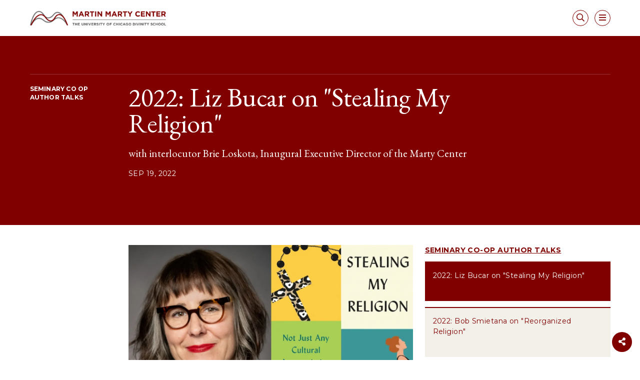

--- FILE ---
content_type: text/html; charset=utf-8
request_url: https://martycenter.org/series/seminary-co-op-author-talks/2022-liz-bucar-on-stealing-my-religion
body_size: 164033
content:
<!doctype html>
<html data-n-head-ssr lang="en" class="front-end" data-n-head="%7B%22lang%22:%7B%22ssr%22:%22en%22%7D,%22class%22:%7B%22ssr%22:%22front-end%22%7D%7D">
  <head >
    <title>2022: Liz Bucar on &quot;Stealing My Religion&quot; - Martin Marty Center</title><meta data-n-head="ssr" charset="utf-8"><meta data-n-head="ssr" name="viewport" content="width=device-width, initial-scale=1"><meta data-n-head="ssr" data-hid="og:site_name" name="og:site_name" content="Martin Marty Center"><meta data-n-head="ssr" data-hid="description" name="description" content="with interlocutor Brie Loskota, Inaugural Executive Director of the Marty Center"><meta data-n-head="ssr" data-hid="og:title" name="og:title" content="2022: Liz Bucar on &quot;Stealing My Religion&quot;"><meta data-n-head="ssr" data-hid="og:description" name="og:description" content="with interlocutor Brie Loskota, Inaugural Executive Director of the Marty Center"><meta data-n-head="ssr" data-hid="og:image" name="og:image" content="https://d1u0if9aou9owd.cloudfront.net/[base64]"><meta data-n-head="ssr" data-hid="og:type" name="og:type" content="article"><link data-n-head="ssr" rel="icon" type="image/x-icon" href="/favicon.png"><link data-n-head="ssr" rel="preconnect" href="https://fonts.googleapis.com"><link data-n-head="ssr" rel="preconnect" href="https://fonts.gstatic.com" crossorigin="true"><link data-n-head="ssr" href="https://fonts.googleapis.com/css2?family=EB+Garamond&amp;family=Montserrat:wght@400;700&amp;display=swap" rel="stylesheet"><link data-n-head="ssr" rel="stylesheet" type="text/css" href="https://fonts.googleapis.com/css?family=Roboto:100,300,400,500,700,900&amp;display=swap"><link data-n-head="ssr" rel="stylesheet" type="text/css" href="https://cdn.jsdelivr.net/npm/@mdi/font@latest/css/materialdesignicons.min.css"><link data-n-head="ssr" rel="canonical" href="https://martycenter.org/series/seminary-co-op-author-talks/2022-liz-bucar-on-stealing-my-religion"><style data-n-head="vuetify" type="text/css" id="vuetify-theme-stylesheet" nonce="undefined">.v-application a { color: #800000; }
.v-application .primary {
  background-color: #800000 !important;
  border-color: #800000 !important;
}
.v-application .primary--text {
  color: #800000 !important;
  caret-color: #800000 !important;
}
.v-application .primary.lighten-5 {
  background-color: #ff9377 !important;
  border-color: #ff9377 !important;
}
.v-application .primary--text.text--lighten-5 {
  color: #ff9377 !important;
  caret-color: #ff9377 !important;
}
.v-application .primary.lighten-4 {
  background-color: #fb785e !important;
  border-color: #fb785e !important;
}
.v-application .primary--text.text--lighten-4 {
  color: #fb785e !important;
  caret-color: #fb785e !important;
}
.v-application .primary.lighten-3 {
  background-color: #dc5d46 !important;
  border-color: #dc5d46 !important;
}
.v-application .primary--text.text--lighten-3 {
  color: #dc5d46 !important;
  caret-color: #dc5d46 !important;
}
.v-application .primary.lighten-2 {
  background-color: #bd422e !important;
  border-color: #bd422e !important;
}
.v-application .primary--text.text--lighten-2 {
  color: #bd422e !important;
  caret-color: #bd422e !important;
}
.v-application .primary.lighten-1 {
  background-color: #9e2718 !important;
  border-color: #9e2718 !important;
}
.v-application .primary--text.text--lighten-1 {
  color: #9e2718 !important;
  caret-color: #9e2718 !important;
}
.v-application .primary.darken-1 {
  background-color: #640000 !important;
  border-color: #640000 !important;
}
.v-application .primary--text.text--darken-1 {
  color: #640000 !important;
  caret-color: #640000 !important;
}
.v-application .primary.darken-2 {
  background-color: #4a0000 !important;
  border-color: #4a0000 !important;
}
.v-application .primary--text.text--darken-2 {
  color: #4a0000 !important;
  caret-color: #4a0000 !important;
}
.v-application .primary.darken-3 {
  background-color: #3d0000 !important;
  border-color: #3d0000 !important;
}
.v-application .primary--text.text--darken-3 {
  color: #3d0000 !important;
  caret-color: #3d0000 !important;
}
.v-application .primary.darken-4 {
  background-color: #350000 !important;
  border-color: #350000 !important;
}
.v-application .primary--text.text--darken-4 {
  color: #350000 !important;
  caret-color: #350000 !important;
}
.v-application .secondary {
  background-color: #263238 !important;
  border-color: #263238 !important;
}
.v-application .secondary--text {
  color: #263238 !important;
  caret-color: #263238 !important;
}
.v-application .secondary.lighten-5 {
  background-color: #9fadb5 !important;
  border-color: #9fadb5 !important;
}
.v-application .secondary--text.text--lighten-5 {
  color: #9fadb5 !important;
  caret-color: #9fadb5 !important;
}
.v-application .secondary.lighten-4 {
  background-color: #85939a !important;
  border-color: #85939a !important;
}
.v-application .secondary--text.text--lighten-4 {
  color: #85939a !important;
  caret-color: #85939a !important;
}
.v-application .secondary.lighten-3 {
  background-color: #6c7980 !important;
  border-color: #6c7980 !important;
}
.v-application .secondary--text.text--lighten-3 {
  color: #6c7980 !important;
  caret-color: #6c7980 !important;
}
.v-application .secondary.lighten-2 {
  background-color: #536067 !important;
  border-color: #536067 !important;
}
.v-application .secondary--text.text--lighten-2 {
  color: #536067 !important;
  caret-color: #536067 !important;
}
.v-application .secondary.lighten-1 {
  background-color: #3c484f !important;
  border-color: #3c484f !important;
}
.v-application .secondary--text.text--lighten-1 {
  color: #3c484f !important;
  caret-color: #3c484f !important;
}
.v-application .secondary.darken-1 {
  background-color: #111d23 !important;
  border-color: #111d23 !important;
}
.v-application .secondary--text.text--darken-1 {
  color: #111d23 !important;
  caret-color: #111d23 !important;
}
.v-application .secondary.darken-2 {
  background-color: #00030d !important;
  border-color: #00030d !important;
}
.v-application .secondary--text.text--darken-2 {
  color: #00030d !important;
  caret-color: #00030d !important;
}
.v-application .secondary.darken-3 {
  background-color: #000000 !important;
  border-color: #000000 !important;
}
.v-application .secondary--text.text--darken-3 {
  color: #000000 !important;
  caret-color: #000000 !important;
}
.v-application .secondary.darken-4 {
  background-color: #000000 !important;
  border-color: #000000 !important;
}
.v-application .secondary--text.text--darken-4 {
  color: #000000 !important;
  caret-color: #000000 !important;
}
.v-application .accent {
  background-color: #424242 !important;
  border-color: #424242 !important;
}
.v-application .accent--text {
  color: #424242 !important;
  caret-color: #424242 !important;
}
.v-application .accent.lighten-5 {
  background-color: #c1c1c1 !important;
  border-color: #c1c1c1 !important;
}
.v-application .accent--text.text--lighten-5 {
  color: #c1c1c1 !important;
  caret-color: #c1c1c1 !important;
}
.v-application .accent.lighten-4 {
  background-color: #a6a6a6 !important;
  border-color: #a6a6a6 !important;
}
.v-application .accent--text.text--lighten-4 {
  color: #a6a6a6 !important;
  caret-color: #a6a6a6 !important;
}
.v-application .accent.lighten-3 {
  background-color: #8b8b8b !important;
  border-color: #8b8b8b !important;
}
.v-application .accent--text.text--lighten-3 {
  color: #8b8b8b !important;
  caret-color: #8b8b8b !important;
}
.v-application .accent.lighten-2 {
  background-color: #727272 !important;
  border-color: #727272 !important;
}
.v-application .accent--text.text--lighten-2 {
  color: #727272 !important;
  caret-color: #727272 !important;
}
.v-application .accent.lighten-1 {
  background-color: #595959 !important;
  border-color: #595959 !important;
}
.v-application .accent--text.text--lighten-1 {
  color: #595959 !important;
  caret-color: #595959 !important;
}
.v-application .accent.darken-1 {
  background-color: #2c2c2c !important;
  border-color: #2c2c2c !important;
}
.v-application .accent--text.text--darken-1 {
  color: #2c2c2c !important;
  caret-color: #2c2c2c !important;
}
.v-application .accent.darken-2 {
  background-color: #171717 !important;
  border-color: #171717 !important;
}
.v-application .accent--text.text--darken-2 {
  color: #171717 !important;
  caret-color: #171717 !important;
}
.v-application .accent.darken-3 {
  background-color: #000000 !important;
  border-color: #000000 !important;
}
.v-application .accent--text.text--darken-3 {
  color: #000000 !important;
  caret-color: #000000 !important;
}
.v-application .accent.darken-4 {
  background-color: #000000 !important;
  border-color: #000000 !important;
}
.v-application .accent--text.text--darken-4 {
  color: #000000 !important;
  caret-color: #000000 !important;
}
.v-application .error {
  background-color: #dd2c00 !important;
  border-color: #dd2c00 !important;
}
.v-application .error--text {
  color: #dd2c00 !important;
  caret-color: #dd2c00 !important;
}
.v-application .error.lighten-5 {
  background-color: #ffc187 !important;
  border-color: #ffc187 !important;
}
.v-application .error--text.text--lighten-5 {
  color: #ffc187 !important;
  caret-color: #ffc187 !important;
}
.v-application .error.lighten-4 {
  background-color: #ffa46c !important;
  border-color: #ffa46c !important;
}
.v-application .error--text.text--lighten-4 {
  color: #ffa46c !important;
  caret-color: #ffa46c !important;
}
.v-application .error.lighten-3 {
  background-color: #ff8753 !important;
  border-color: #ff8753 !important;
}
.v-application .error--text.text--lighten-3 {
  color: #ff8753 !important;
  caret-color: #ff8753 !important;
}
.v-application .error.lighten-2 {
  background-color: #ff6a39 !important;
  border-color: #ff6a39 !important;
}
.v-application .error--text.text--lighten-2 {
  color: #ff6a39 !important;
  caret-color: #ff6a39 !important;
}
.v-application .error.lighten-1 {
  background-color: #fe4d1f !important;
  border-color: #fe4d1f !important;
}
.v-application .error--text.text--lighten-1 {
  color: #fe4d1f !important;
  caret-color: #fe4d1f !important;
}
.v-application .error.darken-1 {
  background-color: #bc0000 !important;
  border-color: #bc0000 !important;
}
.v-application .error--text.text--darken-1 {
  color: #bc0000 !important;
  caret-color: #bc0000 !important;
}
.v-application .error.darken-2 {
  background-color: #9d0000 !important;
  border-color: #9d0000 !important;
}
.v-application .error--text.text--darken-2 {
  color: #9d0000 !important;
  caret-color: #9d0000 !important;
}
.v-application .error.darken-3 {
  background-color: #7f0000 !important;
  border-color: #7f0000 !important;
}
.v-application .error--text.text--darken-3 {
  color: #7f0000 !important;
  caret-color: #7f0000 !important;
}
.v-application .error.darken-4 {
  background-color: #630000 !important;
  border-color: #630000 !important;
}
.v-application .error--text.text--darken-4 {
  color: #630000 !important;
  caret-color: #630000 !important;
}
.v-application .info {
  background-color: #26a69a !important;
  border-color: #26a69a !important;
}
.v-application .info--text {
  color: #26a69a !important;
  caret-color: #26a69a !important;
}
.v-application .info.lighten-5 {
  background-color: #c3ffff !important;
  border-color: #c3ffff !important;
}
.v-application .info--text.text--lighten-5 {
  color: #c3ffff !important;
  caret-color: #c3ffff !important;
}
.v-application .info.lighten-4 {
  background-color: #a5ffff !important;
  border-color: #a5ffff !important;
}
.v-application .info--text.text--lighten-4 {
  color: #a5ffff !important;
  caret-color: #a5ffff !important;
}
.v-application .info.lighten-3 {
  background-color: #87fbed !important;
  border-color: #87fbed !important;
}
.v-application .info--text.text--lighten-3 {
  color: #87fbed !important;
  caret-color: #87fbed !important;
}
.v-application .info.lighten-2 {
  background-color: #6aded0 !important;
  border-color: #6aded0 !important;
}
.v-application .info--text.text--lighten-2 {
  color: #6aded0 !important;
  caret-color: #6aded0 !important;
}
.v-application .info.lighten-1 {
  background-color: #4bc2b5 !important;
  border-color: #4bc2b5 !important;
}
.v-application .info--text.text--lighten-1 {
  color: #4bc2b5 !important;
  caret-color: #4bc2b5 !important;
}
.v-application .info.darken-1 {
  background-color: #008b80 !important;
  border-color: #008b80 !important;
}
.v-application .info--text.text--darken-1 {
  color: #008b80 !important;
  caret-color: #008b80 !important;
}
.v-application .info.darken-2 {
  background-color: #007167 !important;
  border-color: #007167 !important;
}
.v-application .info--text.text--darken-2 {
  color: #007167 !important;
  caret-color: #007167 !important;
}
.v-application .info.darken-3 {
  background-color: #00584f !important;
  border-color: #00584f !important;
}
.v-application .info--text.text--darken-3 {
  color: #00584f !important;
  caret-color: #00584f !important;
}
.v-application .info.darken-4 {
  background-color: #004038 !important;
  border-color: #004038 !important;
}
.v-application .info--text.text--darken-4 {
  color: #004038 !important;
  caret-color: #004038 !important;
}
.v-application .success {
  background-color: #00e676 !important;
  border-color: #00e676 !important;
}
.v-application .success--text {
  color: #00e676 !important;
  caret-color: #00e676 !important;
}
.v-application .success.lighten-5 {
  background-color: #ceffff !important;
  border-color: #ceffff !important;
}
.v-application .success--text.text--lighten-5 {
  color: #ceffff !important;
  caret-color: #ceffff !important;
}
.v-application .success.lighten-4 {
  background-color: #afffe4 !important;
  border-color: #afffe4 !important;
}
.v-application .success--text.text--lighten-4 {
  color: #afffe4 !important;
  caret-color: #afffe4 !important;
}
.v-application .success.lighten-3 {
  background-color: #8fffc8 !important;
  border-color: #8fffc8 !important;
}
.v-application .success--text.text--lighten-3 {
  color: #8fffc8 !important;
  caret-color: #8fffc8 !important;
}
.v-application .success.lighten-2 {
  background-color: #6dffac !important;
  border-color: #6dffac !important;
}
.v-application .success--text.text--lighten-2 {
  color: #6dffac !important;
  caret-color: #6dffac !important;
}
.v-application .success.lighten-1 {
  background-color: #47ff91 !important;
  border-color: #47ff91 !important;
}
.v-application .success--text.text--lighten-1 {
  color: #47ff91 !important;
  caret-color: #47ff91 !important;
}
.v-application .success.darken-1 {
  background-color: #00c95c !important;
  border-color: #00c95c !important;
}
.v-application .success--text.text--darken-1 {
  color: #00c95c !important;
  caret-color: #00c95c !important;
}
.v-application .success.darken-2 {
  background-color: #00ad43 !important;
  border-color: #00ad43 !important;
}
.v-application .success--text.text--darken-2 {
  color: #00ad43 !important;
  caret-color: #00ad43 !important;
}
.v-application .success.darken-3 {
  background-color: #009129 !important;
  border-color: #009129 !important;
}
.v-application .success--text.text--darken-3 {
  color: #009129 !important;
  caret-color: #009129 !important;
}
.v-application .success.darken-4 {
  background-color: #00760d !important;
  border-color: #00760d !important;
}
.v-application .success--text.text--darken-4 {
  color: #00760d !important;
  caret-color: #00760d !important;
}
.v-application .warning {
  background-color: #ffc107 !important;
  border-color: #ffc107 !important;
}
.v-application .warning--text {
  color: #ffc107 !important;
  caret-color: #ffc107 !important;
}
.v-application .warning.lighten-5 {
  background-color: #ffffae !important;
  border-color: #ffffae !important;
}
.v-application .warning--text.text--lighten-5 {
  color: #ffffae !important;
  caret-color: #ffffae !important;
}
.v-application .warning.lighten-4 {
  background-color: #ffff91 !important;
  border-color: #ffff91 !important;
}
.v-application .warning--text.text--lighten-4 {
  color: #ffff91 !important;
  caret-color: #ffff91 !important;
}
.v-application .warning.lighten-3 {
  background-color: #ffff74 !important;
  border-color: #ffff74 !important;
}
.v-application .warning--text.text--lighten-3 {
  color: #ffff74 !important;
  caret-color: #ffff74 !important;
}
.v-application .warning.lighten-2 {
  background-color: #fff956 !important;
  border-color: #fff956 !important;
}
.v-application .warning--text.text--lighten-2 {
  color: #fff956 !important;
  caret-color: #fff956 !important;
}
.v-application .warning.lighten-1 {
  background-color: #ffdd37 !important;
  border-color: #ffdd37 !important;
}
.v-application .warning--text.text--lighten-1 {
  color: #ffdd37 !important;
  caret-color: #ffdd37 !important;
}
.v-application .warning.darken-1 {
  background-color: #e0a600 !important;
  border-color: #e0a600 !important;
}
.v-application .warning--text.text--darken-1 {
  color: #e0a600 !important;
  caret-color: #e0a600 !important;
}
.v-application .warning.darken-2 {
  background-color: #c18c00 !important;
  border-color: #c18c00 !important;
}
.v-application .warning--text.text--darken-2 {
  color: #c18c00 !important;
  caret-color: #c18c00 !important;
}
.v-application .warning.darken-3 {
  background-color: #a27300 !important;
  border-color: #a27300 !important;
}
.v-application .warning--text.text--darken-3 {
  color: #a27300 !important;
  caret-color: #a27300 !important;
}
.v-application .warning.darken-4 {
  background-color: #855a00 !important;
  border-color: #855a00 !important;
}
.v-application .warning--text.text--darken-4 {
  color: #855a00 !important;
  caret-color: #855a00 !important;
}</style><script data-n-head="ssr" src="https://kit.fontawesome.com/3aff6af939.js" crossorigin="anonymous"></script><script data-n-head="ssr" src="https://player.vimeo.com/api/player.js"></script><script data-n-head="ssr" src="https://www.googletagmanager.com/gtag/js?id=G-62BWGGDZP3" async></script><script data-n-head="ssr" src="https://translate.google.com/translate_a/element.js?cb=googleTranslateElementInit"></script><script data-n-head="ssr" src="/translate.js"></script><link rel="preload" href="/_nuxt/feacd7a.js" as="script"><link rel="preload" href="/_nuxt/020cdc5.js" as="script"><link rel="preload" href="/_nuxt/css/fa4dc9d.css" as="style"><link rel="preload" href="/_nuxt/67c19bf.js" as="script"><link rel="preload" href="/_nuxt/css/f9a0f10.css" as="style"><link rel="preload" href="/_nuxt/40e7b1c.js" as="script"><link rel="preload" href="/_nuxt/css/1184ce9.css" as="style"><link rel="preload" href="/_nuxt/fe9d965.js" as="script"><link rel="preload" href="/_nuxt/da83061.js" as="script"><link rel="preload" href="/_nuxt/css/d84a153.css" as="style"><link rel="preload" href="/_nuxt/96b4b59.js" as="script"><link rel="preload" href="/_nuxt/css/e1257d7.css" as="style"><link rel="preload" href="/_nuxt/f6d3d6b.js" as="script"><link rel="preload" href="/_nuxt/css/5e2b645.css" as="style"><link rel="preload" href="/_nuxt/5b9b823.js" as="script"><link rel="stylesheet" href="/_nuxt/css/fa4dc9d.css"><link rel="stylesheet" href="/_nuxt/css/f9a0f10.css"><link rel="stylesheet" href="/_nuxt/css/1184ce9.css"><link rel="stylesheet" href="/_nuxt/css/d84a153.css"><link rel="stylesheet" href="/_nuxt/css/e1257d7.css"><link rel="stylesheet" href="/_nuxt/css/5e2b645.css">
  </head>
  <body >
    <div data-server-rendered="true" id="__nuxt"><!----><div id="__layout"><div data-app="true" data-fetch-key="0" id="app" class="v-application v-application--is-ltr theme--light"><div class="v-application--wrap"><div class="header-wrapper white"><div class="container py-5"><div class="row align-center"><div class="col-md-3 col-lg-3 col-6"><a href="/" class="nuxt-link-active"><div aria-label="Martin Marty Center - The University of Chicago Divinity School" role="img" class="v-image v-responsive theme--light"><div class="v-responsive__sizer" style="padding-bottom:10.724233983286908%;"></div><div class="v-image__image v-image__image--preload v-image__image--contain" style="background-image:;background-position:center center;"></div><div class="v-responsive__content"></div></div></a></div> <div class="text-right col-md-9 col-lg-9 col-6"><button type="button" class="px-2 text-uppercase mr-2 v-btn v-btn--fab v-btn--outlined v-btn--round theme--light v-size--x-small primary--text" style="min-width:0px;"><span class="v-btn__content"><i aria-hidden="true" class="v-icon notranslate far fa-search theme--light primary--text" style="font-size:16px;"></i></span></button> <button type="button" class="px-2 text-uppercase v-btn v-btn--fab v-btn--outlined v-btn--round theme--light v-size--x-small primary--text" style="min-width:0px;"><span class="v-btn__content"><i aria-hidden="true" class="v-icon notranslate far fa-bars theme--light primary--text" style="font-size:16px;"></i></span></button> <!----></div></div></div></div> <!----> <div class="v-dialog__container"><!----></div> <nav class="main-nav v-navigation-drawer v-navigation-drawer--close v-navigation-drawer--fixed v-navigation-drawer--is-mobile v-navigation-drawer--right v-navigation-drawer--temporary theme--dark primary" style="height:100vh;top:0px;transform:translateX(100%);width:350px;"><div class="v-navigation-drawer__content"><div class="d-flex flex-column justify-space-between pa-5" style="height:100%;"><button type="button" class="v-btn v-btn--absolute v-btn--icon v-btn--right v-btn--round v-btn--top theme--dark v-size--large"><span class="v-btn__content"><i aria-hidden="true" class="v-icon notranslate fal fa-times theme--dark"></i></span></button> <div class="v-list mt-16 v-sheet theme--dark"><div><a href="/" tabindex="0" class="px-0 v-list-item v-list-item--link theme--dark"><div class="v-list-item__content"><div class="v-list-item__title text-h6 font-weight-light">Home</div></div> <div class="v-list-item__icon"><i aria-hidden="true" class="v-icon notranslate fal fa-chevron-circle-right theme--dark" style="font-size:16px;"></i></div></a></div><div><div class="v-list-group white--text"><div tabindex="0" aria-expanded="false" role="button" class="v-list-group__header v-list-item v-list-item--link theme--dark"><div class="v-list-item__content white--text"><div class="v-list-item__title text-h6">About</div></div><div class="v-list-item__icon v-list-group__header__append-icon"><i aria-hidden="true" class="v-icon notranslate fas fa-caret-down theme--dark"></i></div></div><!----></div></div><div><div class="v-list-group white--text"><div tabindex="0" aria-expanded="false" role="button" class="v-list-group__header v-list-item v-list-item--link theme--dark"><div class="v-list-item__content white--text"><div class="v-list-item__title text-h6">Our Work</div></div><div class="v-list-item__icon v-list-group__header__append-icon"><i aria-hidden="true" class="v-icon notranslate fas fa-caret-down theme--dark"></i></div></div><!----></div></div><div><a href="/events" tabindex="0" class="px-0 v-list-item v-list-item--link theme--dark"><div class="v-list-item__content"><div class="v-list-item__title text-h6 font-weight-light">Events</div></div> <div class="v-list-item__icon"><i aria-hidden="true" class="v-icon notranslate fal fa-chevron-circle-right theme--dark" style="font-size:16px;"></i></div></a></div><div><a href="/working-together" tabindex="0" class="px-0 v-list-item v-list-item--link theme--dark"><div class="v-list-item__content"><div class="v-list-item__title text-h6 font-weight-light">Working Together</div></div> <div class="v-list-item__icon"><i aria-hidden="true" class="v-icon notranslate fal fa-chevron-circle-right theme--dark" style="font-size:16px;"></i></div></a></div><div><a href="/knowledge-exchange" tabindex="0" class="px-0 v-list-item v-list-item--link theme--dark"><div class="v-list-item__content"><div class="v-list-item__title text-h6 font-weight-light">Knowledge Exchange</div></div> <div class="v-list-item__icon"><i aria-hidden="true" class="v-icon notranslate fal fa-chevron-circle-right theme--dark" style="font-size:16px;"></i></div></a></div></div> <!----></div></div><div class="v-navigation-drawer__border"></div></nav> <main class="v-main white" style="padding-top:0px;padding-right:0px;padding-bottom:0px;padding-left:0px;"><div class="v-main__wrap"><div data-fetch-key="1" class="pb-16"><div class="pb-16 pt-16 primary"><div class="container"><div class="pt-5 border-top-white-trans"><div class="row justify-start"><div class="pb-0 col-lg-2 col-12"><h5 class="text-body-2 font-weight-bold text-uppercase white--text">Seminary Co Op Author Talks</h5></div> <div class="col-md-10 col-lg-8 col-12"><h1 class="font-alt mb-5 white--text text-h2">2022: Liz Bucar on &quot;Stealing My Religion&quot;</h1> <p class="text-h5 font-alt white--text">with interlocutor Brie Loskota, Inaugural Executive Director of the Marty Center</p> <p class="text-body-1 text-uppercase white--text"><!----> <span>Sep 19, 2022</span></p></div></div></div></div></div> <div class="container pt-0"><div><div class="row pt-10 justify-end"><div class="col-md-8 col-lg-6 col-12"><!----> <!----> </div> <div class="col-md-4 col-12"><div class="mb-10"><h2 class="text-body-1 font-weight-bold primary--text text-uppercase mb-3"><a href="/series/seminary-co-op-author-talks" class="nuxt-link-active">Seminary Co-Op Author Talks</a></h2> <div class="sidebar-posts-wrapper extended" style="height:696px;"><div class="sidebar-posts-scroller" style="height:696px;"><a href="/series/seminary-co-op-author-talks/2022-liz-bucar-on-stealing-my-religion" aria-current="page" tabindex="0" class="alabaster mb-3 pa-4 border-top-primary-2 pb-10 nuxt-link-exact-active nuxt-link-active v-card v-card--flat v-card--link v-sheet theme--light rounded-0 primary"><h3 class="text-body-1 font-weight-light primary--text white--text">2022: Liz Bucar on &quot;Stealing My Religion&quot;</h3> <!----></a><a href="/series/seminary-co-op-author-talks/2022-bob-smietana-on-reorganized-religion" tabindex="0" class="alabaster mb-3 pa-4 border-top-primary-2 pb-10 v-card v-card--flat v-card--link v-sheet theme--light rounded-0 alabaster"><h3 class="text-body-1 font-weight-light primary--text primary--text">2022: Bob Smietana on &quot;Reorganized Religion&quot;</h3> <!----></a><a href="/series/seminary-co-op-author-talks/2022-james-r-price-on-spiritualizing-politics-without-politicizing-religion" tabindex="0" class="alabaster mb-3 pa-4 border-top-primary-2 pb-10 v-card v-card--flat v-card--link v-sheet theme--light rounded-0 alabaster"><h3 class="text-body-1 font-weight-light primary--text primary--text">2022: James R. Price on &quot;Spiritualizing Politics without Politicizing Religion&quot;</h3> <!----></a><a href="/series/seminary-co-op-author-talks/2022-rabia-chaudry-on-fatty-fatty-boom-boom-a-memoir-of-food-fat-and-family" tabindex="0" class="alabaster mb-3 pa-4 border-top-primary-2 pb-10 v-card v-card--flat v-card--link v-sheet theme--light rounded-0 alabaster"><h3 class="text-body-1 font-weight-light primary--text primary--text">2022: Rabia Chaudry on &quot;Fatty Fatty Boom Boom: A Memoir of Food, Fat, and Family&quot;</h3> <!----></a><a href="/series/seminary-co-op-author-talks/2023-mona-oraby-on-a-universe-of-terms" tabindex="0" class="alabaster mb-3 pa-4 border-top-primary-2 pb-10 v-card v-card--flat v-card--link v-sheet theme--light rounded-0 alabaster"><h3 class="text-body-1 font-weight-light primary--text primary--text">2023: Mona Oraby on &quot;A Universe of Terms&quot;</h3> <!----></a><a href="/series/seminary-co-op-author-talks/2023-samira-ahmed-on-amira-and-hamza-the-quest-for-the-ring-of-power" tabindex="0" class="alabaster mb-3 pa-4 border-top-primary-2 pb-10 v-card v-card--flat v-card--link v-sheet theme--light rounded-0 alabaster"><h3 class="text-body-1 font-weight-light primary--text primary--text">2023: Samira Ahmed on &quot;Amira and Hamza: The Quest for the Ring of Power&quot;</h3> <!----></a><a href="/series/seminary-co-op-author-talks/2023-faith-kramer-on-mercy-street" tabindex="0" class="alabaster mb-3 pa-4 border-top-primary-2 pb-10 v-card v-card--flat v-card--link v-sheet theme--light rounded-0 alabaster"><h3 class="text-body-1 font-weight-light primary--text primary--text">2023: Jennifer Haigh on &quot;Mercy Street&quot;</h3> <!----></a><a href="/series/seminary-co-op-author-talks/2023-faith-kramer-on-52-shabbats" tabindex="0" class="alabaster mb-3 pa-4 border-top-primary-2 pb-10 v-card v-card--flat v-card--link v-sheet theme--light rounded-0 alabaster"><h3 class="text-body-1 font-weight-light primary--text primary--text">2023: Faith Kramer on &quot;52 Shabbats: Friday Night Dinners Inspired by a Global Jewish Kitchen&quot;</h3> <!----></a><a href="/series/seminary-co-op-author-talks/2023-simran-jeet-singh-on-the-light-we-give-how-sikh-wisdom-can-transform-your-life" tabindex="0" class="alabaster mb-3 pa-4 border-top-primary-2 pb-10 v-card v-card--flat v-card--link v-sheet theme--light rounded-0 alabaster"><h3 class="text-body-1 font-weight-light primary--text primary--text">2023: Simran Jeet Singh on &quot;The Light We Give: How Sikh Wisdom Can Transform Your Life&quot;</h3> <!----></a><a href="/series/seminary-co-op-author-talks/2024-grace-y-kao-on-my-body-their-baby-a-progressive-christian-vision-for-surrogacy" tabindex="0" class="alabaster mb-3 pa-4 border-top-primary-2 pb-10 v-card v-card--flat v-card--link v-sheet theme--light rounded-0 alabaster"><h3 class="text-body-1 font-weight-light primary--text primary--text">2024: Grace Y. Kao on &quot;My Body, Their Baby: A Progressive Christian Vision for Surrogacy&quot;</h3> <!----></a><a href="/series/seminary-co-op-author-talks/gregory-d-smithers-on-reclaiming-two-spirits-sexuality-spiritual-renewal-sovereignty-in-native-america" tabindex="0" class="alabaster mb-3 pa-4 border-top-primary-2 pb-10 v-card v-card--flat v-card--link v-sheet theme--light rounded-0 alabaster"><h3 class="text-body-1 font-weight-light primary--text primary--text">2024: Gregory D. Smithers on &quot;Reclaiming Two-Spirits: Sexuality, Spiritual Renewal, &amp; Sovereignty in Native America&quot;</h3> <!----></a><a href="/series/seminary-co-op-author-talks/2024-katrina-daly-thompson-on-muslims-on-the-margins" tabindex="0" class="alabaster mb-3 pa-4 border-top-primary-2 pb-10 v-card v-card--flat v-card--link v-sheet theme--light rounded-0 alabaster"><h3 class="text-body-1 font-weight-light primary--text primary--text">2024: Katrina Daly Thompson on &quot;Muslims on the Margins&quot;</h3> <!----></a><a href="/series/seminary-co-op-author-talks/2024-sarah-iles-johnston-on-gods-and-mortals" tabindex="0" class="alabaster mb-3 pa-4 border-top-primary-2 pb-10 v-card v-card--flat v-card--link v-sheet theme--light rounded-0 alabaster"><h3 class="text-body-1 font-weight-light primary--text primary--text">2024: Sarah Iles Johnston on &quot;Gods and Mortals&quot;</h3> <!----></a></div></div></div> <!----></div></div></div></div> <!----> <div class="contextual-footer pb-10"><div class="container"><hr class="hr-primary hr-2 mb-5"> <div class="row"><div class="col-sm-3 col-12"><h2 data-aos="fade-up" class="font-alt text-h4 primary--text font-weight-normal">Where to next?</h2></div> </div></div></div></div></div></main> <!----> <div class="share"><div class="v-speed-dial v-speed-dial--right v-speed-dial--bottom v-speed-dial--fixed v-speed-dial--direction-left"><button type="button" class="v-btn v-btn--fab v-btn--has-bg v-btn--round theme--dark elevation-0 v-size--small primary"><span class="v-btn__content"><i aria-hidden="true" class="v-icon notranslate fas fa-share-alt theme--dark" style="font-size:16px;"></i></span></button><div class="v-speed-dial__list"></div></div></div> <div class="grey darken-2 white--text footer"><div class="container"><div class="row py-5"><!----> <div class="col-md-4 col-12"><h4 class="font-alt text-h4 font-weight-normal mb-3">Connect.</h4> <div class="mb-3"><a href="https://twitter.com/MartyCenter" target="_blank" class="mr-1 v-btn v-btn--fab v-btn--has-bg v-btn--round theme--light v-size--small white"><span class="v-btn__content"><i aria-hidden="true" class="v-icon notranslate fab fa-twitter theme--light primary--text"></i></span></a> <a href="https://www.facebook.com/martinmartycenter/" target="_blank" class="mr-1 v-btn v-btn--fab v-btn--has-bg v-btn--round theme--light v-size--small white"><span class="v-btn__content"><i aria-hidden="true" class="v-icon notranslate fab fa-facebook-f theme--light primary--text"></i></span></a> <a href="https://www.instagram.com/martinmartycenter/" target="_blank" class="mr-1 v-btn v-btn--fab v-btn--has-bg v-btn--round theme--light v-size--small white"><span class="v-btn__content"><i aria-hidden="true" class="v-icon notranslate fab fa-instagram theme--light primary--text"></i></span></a> <!----> <a href="https://www.youtube.com/channel/UCCuAML_eHRILTUegijPW-ng" target="_blank" class="v-btn v-btn--fab v-btn--has-bg v-btn--round theme--light v-size--small white"><span class="v-btn__content"><i aria-hidden="true" class="v-icon notranslate fab fa-youtube theme--light primary--text"></i></span></a></div> <div><a href="/privacy-policy" class="white--text text-body-2">Privacy Policy</a></div></div> <div class="col-md-4 col-12"><h4 class="font-alt text-h4 font-weight-normal mb-3">Get in Touch.</h4> <p class="text-caption">Swift Hall<br> 1025 E 58th Street<br>Chicago, IL 60637<br>773-702-8221<br><a href="mailto:martycenter@uchicago.edu" target="_blank" class="white--text">martycenter@uchicago.edu</a></p></div> <div class="col-md-4 col-12"><h4 class="font-alt text-h4 font-weight-normal mb-3">Stay in Touch.</h4> <p>Join our mailing list to stay up to date from The Martin Marty Center.</p> <div data-v-4fa5360d><div class="v-dialog__container" data-v-4fa5360d><button type="button" role="button" aria-haspopup="true" aria-expanded="false" class="font-weight-bold px-10 v-btn v-btn--outlined v-btn--rounded theme--dark v-size--default" style="height:48px;" data-v-4fa5360d><span class="v-btn__content">
	          Subscribe to our E-Newsletter
	        </span></button><!----></div></div></div></div></div> <!----></div> <div class="vue-portal-target"></div> <div class="v-overlay search-overlay theme--light" style="z-index:2000;"><div class="v-overlay__scrim" style="opacity:0;background-color:#212121;border-color:#212121;"></div></div></div></div></div></div><script>window.__NUXT__=(function(a,b,c,d,e,f,g,h,i,j,k,l,m,n,o,p,q,r,s,t,u,v,w,x,y,z,A,B,C,D,E,F,G,H,I,J,K,L,M,N,O,P,Q,R,S,T,U,V,W,X,Y,Z,_,$,aa,ab,ac,ad,ae,af,ag,ah,ai,aj,ak,al,am,an,ao,ap,aq,ar,as,at,au,av,aw,ax,ay,az,aA,aB,aC,aD,aE,aF,aG,aH,aI,aJ,aK,aL,aM,aN,aO,aP,aQ,aR,aS,aT,aU,aV,aW,aX,aY,aZ,a_,a$,ba,bb,bc,bd,be,bf,bg,bh,bi,bj,bk,bl,bm,bn,bo,bp,bq,br,bs,bt,bu,bv,bw,bx,by,bz,bA,bB,bC,bD,bE,bF,bG,bH,bI,bJ,bK,bL,bM,bN,bO,bP,bQ,bR,bS,bT,bU,bV,bW,bX,bY,bZ,b_,b$,ca,cb,cc,cd,ce,cf,cg,ch,ci,cj,ck,cl,cm,cn,co,cp,cq,cr,cs,ct,cu,cv,cw,cx,cy,cz,cA,cB,cC,cD,cE,cF,cG,cH,cI,cJ,cK,cL,cM,cN,cO,cP,cQ,cR,cS,cT,cU,cV,cW,cX,cY,cZ,c_,c$,da,db,dc,dd,de,df,dg,dh,di,dj,dk,dl,dm,dn,do0,dp,dq,dr,ds,dt,du,dv,dw,dx,dy,dz,dA,dB,dC,dD,dE,dF,dG,dH,dI,dJ,dK,dL,dM,dN,dO,dP,dQ,dR,dS,dT,dU,dV,dW,dX,dY,dZ,d_,d$,ea,eb,ec,ed,ee,ef,eg,eh,ei,ej){cq.id=Z;cq.url=_;cq.metadata={size:$,width:aa,height:ab,filename:ac,mime_type:l};cq.created_at=ad;cq.updated_at=cr;cq.description=ae;return {layout:"default",data:[{}],fetch:{"0":{navbarHeight:50,didScroll:q,lastScrollTop:0,delta:au,navbarOut:q,drawer:q,title:"Martin Marty Center",translate:q,languages:[{code:"en",name:"English"},{code:"ar",name:"Arabic"},{code:"zh-CN",name:"Chinese (Simplified)"},{code:"zh-TW",name:"Chinese (Traditional)"},{code:"pl",name:"Polish"},{code:"es",name:"Spanish"}],items:[{title:"Home",to:av,active:aw},{title:"About",to:Y,items:[{title:ax,to:{path:Y}},{title:"Our Founder",to:{path:Y,hash:"our-founder"}},{title:"Who We Are",to:{path:Y,hash:"who-we-are"}}]},{title:"Our Work",to:P,items:[{title:ax,to:{path:P}},{title:"Areas of Interest",to:{path:P,hash:"areas-of-interest"}},{title:"Why This Text Matters",to:{path:P,hash:"why-this-text-matters"}},{title:"Sightings",to:{path:P,hash:"sightings"}},{title:"Community Opportunities",to:{path:P,hash:"community-opportunities"}},{title:"Student Opportunities",to:{path:P,hash:"student-opportunities"}},{title:"Faculty Opportunities",to:{path:P,hash:"faculty-opportunities"}}]},{title:"Events",to:{path:"\u002Fevents"}},{title:"Working Together",to:"\u002Fworking-together"},{title:"Knowledge Exchange",to:"\u002Fknowledge-exchange"}],settings:{twitter_url:"https:\u002F\u002Ftwitter.com\u002FMartyCenter",facebook_url:"https:\u002F\u002Fwww.facebook.com\u002Fmartinmartycenter\u002F",instagram_url:"https:\u002F\u002Fwww.instagram.com\u002Fmartinmartycenter\u002F",linkedin_url:"",youtube_url:"https:\u002F\u002Fwww.youtube.com\u002Fchannel\u002FUCCuAML_eHRILTUegijPW-ng",instagram_access_token:g,instagram_expires_at:g,facebook_access_token:g,facebook_expires_at:g,facebook_page_access_token:g,mailing_list_image:{id:"dfd8b2ee-a3bb-4ade-8677-fb84cc472731",url:"https:\u002F\u002Fblockyapp.s3.eu-west-2.amazonaws.com\u002Fstore\u002Fmmc\u002Fbc1a6f3894145c9dd79291465fae49a9.jpg",description:ay,created_at:"2023-06-29T08:43:37.254-05:00",updated_at:"2023-06-29T08:43:37.342-05:00",metadata:{size:449758,width:al,height:1357,filename:ay,mime_type:l}}},search:q},"1":{post:{id:az,type:z,name:U,slug:aA,full_slug:am,first_published_at:aB,published_at:aC,position:aD,seo_title:g,seo_description:g,seo_image:g,is_startpage:q,content:{body:{type:u,content:[{type:v,attrs:{asset:{id:Z,url:_,metadata:{size:$,width:aa,height:ab,filename:ac,mime_type:l},created_at:ad,updated_at:aE,description:ae},float:g,width:g,caption:g,aspect_ratio:g}},{type:B,attrs:{title:aF,credit:M,fileUrl:aG}},{type:e,content:[{text:i,type:a,marks:[{type:c},{type:d}]},{text:aH,type:a}]},{type:e,content:[{text:m,type:a,marks:[{type:c},{type:d}]},{text:aI,type:a},{type:b},{type:b},{text:i,type:a,marks:[{type:c},{type:d}]},{text:aJ,type:a}]},{type:e,content:[{text:aK,type:a},{type:b},{type:b},{text:m,type:a,marks:[{type:c},{type:d}]},{text:aL,type:a},{text:aM,type:a,marks:[{type:f}]},{text:aN,type:a}]},{type:e,content:[{text:aO,type:a}]},{type:e,content:[{text:aP,type:a},{type:b},{type:b},{text:i,type:a,marks:[{type:c},{type:d}]},{text:aQ,type:a},{type:b},{type:b},{text:m,type:a,marks:[{type:c},{type:d}]},{text:aR,type:a}]},{type:e,content:[{text:aS,type:a}]},{type:e,content:[{text:aT,type:a},{type:b},{type:b},{text:i,type:a,marks:[{type:c},{type:d}]},{text:aU,type:a},{type:b},{type:b},{text:m,type:a,marks:[{type:c},{type:d}]},{text:an,type:a},{type:b},{type:b},{text:aV,type:a,marks:[{type:c},{type:d}]},{text:aW,type:a},{type:b},{type:b},{text:m,type:a,marks:[{type:c},{type:d}]},{text:aX,type:a}]},{type:e,content:[{text:aY,type:a},{text:aZ,type:a,marks:[{type:f}]},{text:a_,type:a}]},{type:e,content:[{text:a$,type:a},{text:af,type:a,marks:[{type:f}]},{text:ba,type:a}]},{type:e,content:[{text:bb,type:a},{type:b},{type:b},{text:i,type:a,marks:[{type:c},{type:d}]},{text:bc,type:a},{type:b},{type:b},{text:m,type:a,marks:[{type:c},{type:d}]},{text:bd,type:a}]},{type:e,content:[{text:be,type:a},{type:b},{type:b},{text:i,type:a,marks:[{type:c},{type:d}]},{text:bf,type:a},{type:b},{type:b},{text:m,type:a,marks:[{type:c},{type:d}]},{text:bg,type:a}]},{type:e,content:[{text:bh,type:a},{type:b},{type:b},{text:i,type:a,marks:[{type:c},{type:d}]},{text:bi,type:a},{type:b},{type:b},{text:m,type:a,marks:[{type:c},{type:d}]},{text:bj,type:a}]},{type:e,content:[{text:bk,type:a},{type:b},{type:b},{text:i,type:a,marks:[{type:c},{type:d}]},{text:bl,type:a},{type:b},{type:b},{text:m,type:a,marks:[{type:c},{type:d}]},{text:bm,type:a},{text:bn,type:a,marks:[{type:f}]},{text:bo,type:a}]},{type:e,content:[{text:bp,type:a}]},{type:e,content:[{text:bq,type:a}]},{type:e,content:[{text:br,type:a}]},{type:e,content:[{text:bs,type:a}]},{type:e,content:[{text:bt,type:a},{type:b},{type:b},{text:bu,type:a,marks:[{type:c},{type:d}]},{text:bv,type:a},{type:b},{type:b},{text:m,type:a,marks:[{type:c},{type:d}]},{text:bw,type:a}]},{type:e,content:[{text:bx,type:a}]},{type:e,content:[{text:by,type:a}]},{type:e,content:[{text:bz,type:a}]},{type:e,content:[{text:bA,type:a},{text:ao,type:a,marks:[{type:f}]},{text:bB,type:a}]},{type:e,content:[{text:bC,type:a}]},{type:e,content:[{text:bD,type:a}]},{type:e,content:[{text:bE,type:a}]},{type:e,content:[{text:bF,type:a},{type:b},{type:b},{text:i,type:a,marks:[{type:c},{type:d}]},{text:bG,type:a},{type:b},{type:b},{text:m,type:a,marks:[{type:c},{type:d}]},{text:bH,type:a}]},{type:e,content:[{text:bI,type:a}]},{type:e,content:[{text:bJ,type:a}]},{type:e,content:[{text:bK,type:a},{text:af,type:a,marks:[{type:f}]},{text:bL,type:a}]},{type:e,content:[{text:bM,type:a}]},{type:e,content:[{text:bN,type:a},{text:bO,type:a,marks:[{type:f}]},{text:bP,type:a},{type:b},{type:b},{text:i,type:a,marks:[{type:c},{type:d}]},{text:bQ,type:a},{type:b},{type:b},{text:m,type:a,marks:[{type:c},{type:d}]},{text:bR,type:a},{text:ag,type:a,marks:[{type:f}]},{text:bS,type:a}]},{type:e,content:[{text:bT,type:a},{text:bU,type:a,marks:[{type:f}]},{text:bV,type:a},{text:bW,type:a,marks:[{type:f}]},{text:bX,type:a}]},{type:e,content:[{text:bY,type:a}]},{type:e,content:[{text:bZ,type:a}]},{type:e,content:[{text:b_,type:a}]},{type:e,content:[{text:b$,type:a},{type:b},{type:b},{text:i,type:a,marks:[{type:c},{type:d}]},{text:ca,type:a},{type:b},{type:b},{text:m,type:a,marks:[{type:c},{type:d}]},{text:cb,type:a}]},{type:e,content:[{text:cc,type:a},{type:b},{type:b},{text:i,type:a,marks:[{type:c},{type:d}]},{text:cd,type:a},{type:b},{type:b},{text:m,type:a,marks:[{type:c},{type:d}]},{text:ce,type:a},{text:ag,type:a,marks:[{type:f}]},{text:cf,type:a}]},{type:e,content:[{text:cg,type:a}]},{type:e,content:[{text:ch,type:a}]},{type:e,content:[{text:ci,type:a},{text:V,type:a,marks:[{type:f}]},{text:cj,type:a},{text:V,type:a,marks:[{type:f}]},{text:ck,type:a},{text:V,type:a,marks:[{type:f}]},{text:cl,type:a},{type:b},{type:b},{text:i,type:a,marks:[{type:c},{type:d}]},{text:cm,type:a},{type:b},{type:b},{text:m,type:a,marks:[{type:c},{type:d}]},{text:cn,type:a}]},{type:e,content:[{text:co,type:a}]},{type:e,content:[{text:cp,type:a}]}]},image:cq,title:U,panels:[],summary:W},tags:[]},seriesStartPage:{id:"a5f454d2-5d6d-49e4-8acc-3d4b875151f0",type:z,name:cs,slug:"seminary-co-op-author-talks",full_slug:"series\u002Fseminary-co-op-author-talks",first_published_at:"2023-08-25T20:29:51.415",published_at:"2024-01-30T22:01:26.137106",position:ct,seo_title:g,seo_description:g,seo_image:g,is_startpage:q,content:{body:{type:u,content:[{type:e,content:[{text:"A partnership between the Marty Center and the ",type:a},{text:"Seminary Co-Op",type:a,marks:[{type:ap,attrs:{href:"semcoop.com",target:aq}}]},{text:", Hyde Park’s legendary academic bookstore, this series features intimate conversations with authors of recent books on religion. Our guests and their conversation partners give community members an opportunity to explore the diverse ideas and questions that animate religion and public life, from Christian nationalism to Sikh wisdom to Jewish cooking.",type:a}]},{type:e,content:[{text:"Here, you will find edited recordings of our recent author talks, along with information about featured books, authors, and interlocutors. Please click ",type:a},{text:"here",type:a,marks:[{type:ap,attrs:{href:"https:\u002F\u002Fmartycenter.org\u002Fcommunity-opportunities\u002Fseminary-co-op-book-series",target:aq}},{type:c}]},{text:" for more information about future events. ",type:a},{type:b},{type:b},{text:"Featured image courtesy of Seminary Co-Op Bookstore",type:a,marks:[{type:f}]}]}]},image:{id:"6264a427-69e3-4590-9382-bc83a8bc92fb",url:"https:\u002F\u002Fblockyapp.s3.eu-west-2.amazonaws.com\u002Fstore\u002Fmmc\u002Fb950932c65a08a6bd99e9e9bbb79edd7.jpg",lazy_src:"blob:https:\u002F\u002Fmartycenter.org\u002Fae8a2381-3784-4102-9a5f-ed9b6f0afc74",metadata:{size:445092,width:ar,height:712,filename:cu,mime_type:l},created_at:"2023-08-25T15:29:39.939-05:00",updated_at:"2023-08-25T15:29:40.045-05:00",description:cu},title:cs,panels:[],image_style:"full-width",areas_of_focus:["3a92db7d-41dc-489d-b01a-b54dd0195fec"]}},posts:[{id:az,type:z,name:U,slug:aA,full_slug:am,first_published_at:aB,published_at:aC,position:aD,seo_title:g,seo_description:g,seo_image:g,is_startpage:q,content:{body:{type:u,content:[{type:v,attrs:{asset:{id:Z,url:_,metadata:{size:$,width:aa,height:ab,filename:ac,mime_type:l},created_at:ad,updated_at:aE,description:ae},float:g,width:g,caption:g,aspect_ratio:g}},{type:B,attrs:{title:aF,credit:M,fileUrl:aG}},{type:e,content:[{text:i,type:a,marks:[{type:c},{type:d}]},{text:aH,type:a}]},{type:e,content:[{text:m,type:a,marks:[{type:c},{type:d}]},{text:aI,type:a},{type:b},{type:b},{text:i,type:a,marks:[{type:c},{type:d}]},{text:aJ,type:a}]},{type:e,content:[{text:aK,type:a},{type:b},{type:b},{text:m,type:a,marks:[{type:c},{type:d}]},{text:aL,type:a},{text:aM,type:a,marks:[{type:f}]},{text:aN,type:a}]},{type:e,content:[{text:aO,type:a}]},{type:e,content:[{text:aP,type:a},{type:b},{type:b},{text:i,type:a,marks:[{type:c},{type:d}]},{text:aQ,type:a},{type:b},{type:b},{text:m,type:a,marks:[{type:c},{type:d}]},{text:aR,type:a}]},{type:e,content:[{text:aS,type:a}]},{type:e,content:[{text:aT,type:a},{type:b},{type:b},{text:i,type:a,marks:[{type:c},{type:d}]},{text:aU,type:a},{type:b},{type:b},{text:m,type:a,marks:[{type:c},{type:d}]},{text:an,type:a},{type:b},{type:b},{text:aV,type:a,marks:[{type:c},{type:d}]},{text:aW,type:a},{type:b},{type:b},{text:m,type:a,marks:[{type:c},{type:d}]},{text:aX,type:a}]},{type:e,content:[{text:aY,type:a},{text:aZ,type:a,marks:[{type:f}]},{text:a_,type:a}]},{type:e,content:[{text:a$,type:a},{text:af,type:a,marks:[{type:f}]},{text:ba,type:a}]},{type:e,content:[{text:bb,type:a},{type:b},{type:b},{text:i,type:a,marks:[{type:c},{type:d}]},{text:bc,type:a},{type:b},{type:b},{text:m,type:a,marks:[{type:c},{type:d}]},{text:bd,type:a}]},{type:e,content:[{text:be,type:a},{type:b},{type:b},{text:i,type:a,marks:[{type:c},{type:d}]},{text:bf,type:a},{type:b},{type:b},{text:m,type:a,marks:[{type:c},{type:d}]},{text:bg,type:a}]},{type:e,content:[{text:bh,type:a},{type:b},{type:b},{text:i,type:a,marks:[{type:c},{type:d}]},{text:bi,type:a},{type:b},{type:b},{text:m,type:a,marks:[{type:c},{type:d}]},{text:bj,type:a}]},{type:e,content:[{text:bk,type:a},{type:b},{type:b},{text:i,type:a,marks:[{type:c},{type:d}]},{text:bl,type:a},{type:b},{type:b},{text:m,type:a,marks:[{type:c},{type:d}]},{text:bm,type:a},{text:bn,type:a,marks:[{type:f}]},{text:bo,type:a}]},{type:e,content:[{text:bp,type:a}]},{type:e,content:[{text:bq,type:a}]},{type:e,content:[{text:br,type:a}]},{type:e,content:[{text:bs,type:a}]},{type:e,content:[{text:bt,type:a},{type:b},{type:b},{text:bu,type:a,marks:[{type:c},{type:d}]},{text:bv,type:a},{type:b},{type:b},{text:m,type:a,marks:[{type:c},{type:d}]},{text:bw,type:a}]},{type:e,content:[{text:bx,type:a}]},{type:e,content:[{text:by,type:a}]},{type:e,content:[{text:bz,type:a}]},{type:e,content:[{text:bA,type:a},{text:ao,type:a,marks:[{type:f}]},{text:bB,type:a}]},{type:e,content:[{text:bC,type:a}]},{type:e,content:[{text:bD,type:a}]},{type:e,content:[{text:bE,type:a}]},{type:e,content:[{text:bF,type:a},{type:b},{type:b},{text:i,type:a,marks:[{type:c},{type:d}]},{text:bG,type:a},{type:b},{type:b},{text:m,type:a,marks:[{type:c},{type:d}]},{text:bH,type:a}]},{type:e,content:[{text:bI,type:a}]},{type:e,content:[{text:bJ,type:a}]},{type:e,content:[{text:bK,type:a},{text:af,type:a,marks:[{type:f}]},{text:bL,type:a}]},{type:e,content:[{text:bM,type:a}]},{type:e,content:[{text:bN,type:a},{text:bO,type:a,marks:[{type:f}]},{text:bP,type:a},{type:b},{type:b},{text:i,type:a,marks:[{type:c},{type:d}]},{text:bQ,type:a},{type:b},{type:b},{text:m,type:a,marks:[{type:c},{type:d}]},{text:bR,type:a},{text:ag,type:a,marks:[{type:f}]},{text:bS,type:a}]},{type:e,content:[{text:bT,type:a},{text:bU,type:a,marks:[{type:f}]},{text:bV,type:a},{text:bW,type:a,marks:[{type:f}]},{text:bX,type:a}]},{type:e,content:[{text:bY,type:a}]},{type:e,content:[{text:bZ,type:a}]},{type:e,content:[{text:b_,type:a}]},{type:e,content:[{text:b$,type:a},{type:b},{type:b},{text:i,type:a,marks:[{type:c},{type:d}]},{text:ca,type:a},{type:b},{type:b},{text:m,type:a,marks:[{type:c},{type:d}]},{text:cb,type:a}]},{type:e,content:[{text:cc,type:a},{type:b},{type:b},{text:i,type:a,marks:[{type:c},{type:d}]},{text:cd,type:a},{type:b},{type:b},{text:m,type:a,marks:[{type:c},{type:d}]},{text:ce,type:a},{text:ag,type:a,marks:[{type:f}]},{text:cf,type:a}]},{type:e,content:[{text:cg,type:a}]},{type:e,content:[{text:ch,type:a}]},{type:e,content:[{text:ci,type:a},{text:V,type:a,marks:[{type:f}]},{text:cj,type:a},{text:V,type:a,marks:[{type:f}]},{text:ck,type:a},{text:V,type:a,marks:[{type:f}]},{text:cl,type:a},{type:b},{type:b},{text:i,type:a,marks:[{type:c},{type:d}]},{text:cm,type:a},{type:b},{type:b},{text:m,type:a,marks:[{type:c},{type:d}]},{text:cn,type:a}]},{type:e,content:[{text:co,type:a}]},{type:e,content:[{text:cp,type:a}]}]},image:{id:Z,url:_,metadata:{size:$,width:aa,height:ab,filename:ac,mime_type:l},created_at:ad,updated_at:cr,description:ae},title:U,panels:[],summary:W}},{id:"ef991f69-b64d-4107-84e5-61bed67536a3",type:z,name:cv,slug:"2022-bob-smietana-on-reorganized-religion",full_slug:"series\u002Fseminary-co-op-author-talks\u002F2022-bob-smietana-on-reorganized-religion",first_published_at:"2022-10-13T22:00:00",published_at:"2024-05-21T18:53:24.554191",position:8,seo_title:g,seo_description:g,seo_image:g,is_startpage:q,content:{body:{type:u,content:[{type:v,attrs:{asset:{id:cw,url:cx,metadata:{size:cy,width:A,height:I,filename:cz,mime_type:l},created_at:cA,updated_at:"2024-01-12T14:25:27.626-06:00",description:cB},float:g,width:g,caption:g,aspect_ratio:g}},{type:B,attrs:{title:"LISTEN: Bob Smietana on \"Reorganized Religion,\" with William Schultz",credit:M,fileUrl:"https:\u002F\u002Fblockyapp.s3.eu-west-2.amazonaws.com\u002Fstore\u002Fmmc\u002F550a6f73e82d33ab5104599f2327971e.mp3"}},{type:e,content:[{text:E,type:a,marks:[{type:c},{type:d}]},{text:" For the folks who have not yet had the chance and the privilege to read your book, can you just give us an overview of what it is about?",type:a},{type:b},{type:b,marks:[{type:c},{type:d}]},{text:F,type:a,marks:[{type:c},{type:d}]},{text:" I spent twenty years covering the American religious landscape – twenty years of seeing how important religion is in lives of people and in every part of life. How we're born, how we die, to world politics, to what you ate for dinner and what you eat for breakfast is all shaped by religion. And also, I've seen twenty years of decline. So when I started in 1999, the average congregation had 137 people. Last year, according to ... the average congregation is sixty-five people. That's the median number. So half congregations in the country are only sixty-five people. Now, if you have 137 people, you can do a whole lot of things, right? You can pay a pastor, you can have a youth pastor, you can have a musician, you have a kind of a sustainable way forward. You got sixty-five people, you've got just enough to keep going. And if you got thirty or twenty ... So if we have another twenty years of this, we're going have a lot of problems. ",type:a}]},{type:e,content:[{text:"Really the book started after going to a disaster study. I spent fifteen 15 years in the Bible Belt, where disaster relief is one of the things you do. Like right now, one of the untold stories in Florida is how many religious people are there. Baptists, Methodists, Jews, Muslims, atheists – everybody and their brother is there, and they all get along, they all work together, they all have picked out a certain part of – some do case management, the Baptists cook all the food, the Methodists do ... the Mennonites show up to rebuild everything. Everybody knows how to muck out things. These are all old religious people, mostly white, mostly Christian, who do this stuff for free, and they spend years getting trained and getting resources. They have chainsaws and they have backhoes, and they've got everything. When disaster comes, they've already got the trucks loaded, ready to go. ",type:a}]},{type:e,content:[{text:"I'd come back from covering one of those, read another story about the decline of religion in America – organized religion – the rise of the \"Nones.\" I think all these old religious people are doing all this work. When they are all dead, there's really not a group of people to replace them, and no thought about what's going to happen to fill that void, and really not a lot of talk among religious folks about, \"What are we gonna do when this all happens?\" It's sort of like, \"We've just been doing things that we've always done, so we'll just keep doing it.\" Well, you can't do it if you don't have the people. We're in this time of change.",type:a}]},{type:e,content:[{text:"The other thing, uh, that sort of stuck in my mind is that I was born in 1965. So in 1965, eighty-five percent of Americans were white. Almost everyone is Christian. Not everybody, but most everybody's Christian. There aren't very many \"Nones\" who will tell you they are atheists, right? It's the height of nuclear family. The men are in charge, people have stable jobs in blue collar towns, and there's a kind of a world – that that world is gone. And if it's not gone, it's almost gone. We're in a multi-ethnic, multi-faith, pluralistic, more egalitarian than it used to be, LGBT-affirming world, and a world where everything has changed. Economics have changed, technology has changed. If someone told you when you were born – well, when I was born, if someone told me that I could run my life off this little bit of thing, which would've more computing power than the computers that sent rockets to the moon, I would think, \"You are crazy.\" ",type:a}]},{type:e,content:[{text:"It's changed everything, right? We know everything that everyone is thinking all at the same time. But we have all these institutions built for that past world, and no one – no wonder everyone is freaking out, right? Because there's so much changed. And yet, religious institutions play such a key role. They're not prepared for it. They're declining, and they're not really engaged in how do you, one, make sense of this world, and two, how do we be faithful witnesses in it? So that's kind of an overview of the book.",type:a},{type:b},{type:b},{text:E,type:a,marks:[{type:c},{type:d}]},{text:" I'm glad you brought up the social services and the institutions, because one of the great qualities of this book is that, while it talks about the more familiar stories of Culture Wars and Christian Nationalism, that's not at the center of it. As the title suggests, this is about organizations and institutions, and the role they play in religion. So can you tell us why you chose to focus on them, and why institutions and organizations are important in this story?",type:a},{type:b},{type:b},{text:F,type:a,marks:[{type:c},{type:d}]},{text:" So, a couple things. A world in which people are organized in congregations and institutions, and those congregations and institutions provide a channel for their ethical ideas, and values, and aspirations, is very different than a world in which everyone is sort of doing their own spiritual thing on their own. The key word in congregation is \"congregate,\" right? You get people together, you often tell people they should be better people, but also they should make a better world out there. You know what their phone number is, so you can call them; you collect money, and then you send them out. You do that week after week after week. We have this whole collection of institutions that are built for the thriving other people. ",type:a}]},{type:e,content:[{text:"One of the stories I tell – that I didn't know until I wrote the book – is about my mom. My mom had been a nurse, and she had gone to St. Luke's nursing school in New Bedford, Massachusetts, which I thought was a Catholic hospital. New Bedford's very Catholic. My parents were Catholic growing up. Both of their families are immigrants, one's Polish and one's Portuguese. I thought, \"Oh, they went to a Catholic hospital.\" No, an Episcopalian started it. My mom grew up in a very poor, blue collar home. It was so poor that they built the highway on top of their neighborhood. I took my mom to the house they grew up in and the on-ramp is over where her house is. She slept in the same bed as her great-grandmother until she went off to school. They don't have money for her to go to school. ",type:a}]},{type:e,content:[{text:"So here's what happens. In the 1800s, a bunch of Episcopalians who are in Sunday School say, \"We don't have a hospital, but we've got a lot of people who are sick. We need a hospital.\" They start a hospital. Now, I would swear to you – I don't know for sure because I have not interviewed Episcopalians from 1800s – but I don't think they liked Catholics very much. But they built a hospital, and if you have a hospital, you need a nursing school. And the hospital is built not just for Episcopalians, but for everybody and their brother to go. ",type:a}]},{type:e,content:[{text:"So sixty-seven years later, my mom graduates high school. She's supposed to go to work at a knitting mill – which, if you know anything about the textile industry in Massachusetts, they're gone. But no, she gets a scholarship from this hospital, started by Episcopalians, becomes a nurse, changes the course of her life. In the 1950s – what do we know about America in the 1950s? What did American Protestants think of capitalists? They hated them, right? ",type:a},{text:"The Christian Century",type:a,marks:[{type:f}]},{text:", which we think of as the standard bearer from mainline Protestants, ran a series of articles about \"when the Catholics win,\" and how the Pope is gonna take over, and Protestantism is dead. The same year my mother graduates from high school, ",type:a},{text:"Christianity Today",type:a,marks:[{type:f}]},{text:" runs the same article: \"When the Catholics are fifty percent, it's the end of everything.\" ",type:a}]},{type:e,content:[{text:"That did not happen, obviously. But why am I so excited about this? Here's all these people who spent this time building an institution that changed the course of my parents' life, and my life because I'm downstream of that. And we – if you go through your life or your community's life, you'll find countless stories like this: Schools, preschools, hospitals, colleges, soup kitchens, what have you, that have made the life we have possible, and they are all at risk. And that to me is why it matters so much. What are the decisions that I make and religious communities make now that will make possible the thriving of people fifty, sixty, 100 years from now? Because people fifty, sixty, 100 years ago made decisions that made our lives possible. If we don't think about those people in the future, we'll lose all the stuff we have. ",type:a},{type:b},{type:b},{text:E,type:a,marks:[{type:c},{type:d}]},{text:" Yeah, you're right about the power of religion – if not necessarily to make everyone's life better, to make it less miserable, less awful – and not only people in the present, but people in the future. You talk about this world that existed in the fifties and sixties. Very tight-knit; everyone had this sense of religious belonging. As you said, things are really different now. And in your second section, it's titled, \"Why People are Leaving,\" right? That's kind of the big question that lots of people have struggled with. So what conclusions did you reach about: how did we get from there to here?",type:a},{type:b},{type:b},{text:F,type:a,marks:[{type:c},{type:d}]},{text:" A couple of them. One reason that it's declining – so I actually was at a meeting of religious leaders talking about what happens to all the church property when all these churches closed? And one of the leaders said, \"Why don't people go to church now? Because they're dead.\"",type:a}]},{type:e,content:[{text:"So some of the people that went to church, who were church-going, are older and dying off. So that's one reason. There used to be this thought that, if you're a conservative church, you grew, if you're a liberal church, you shrunk. No, everybody shrinks. If your congregation is almost all white and your your faith tradition's almost [all] white, you are declining. Birth rates have gone down, and the kids who do grow up in those churches don't go to church. Some of that is because there wasn't the kind of growing up in the faith, some of it is people don't have as many kids, some of it is that we don't trust institutions anymore. ",type:a}]},{type:e,content:[{text:"Some of it is that we have this kind of conflict. I was talking to some folks today: Right now, the conflict among white Christians is they have political aspirations to stay in charge, and they have religious aspirations, which is to share the Gospel with everyone and build a multi-ethnic future, because that's the future of America. Those two are in conflict, because as the church becomes more diverse, people start saying, \"Hey, America was not so great as you thought it was.\" When I was outnumbered ten to one at the table, I'm not going to tell you how I really feel, but now that people of color in churches are same size, especially young people, as white folks, people are going to say things they didn't say before because they're able to. And because of that, churches like the Southern Baptists, all kinds of denominations, aren't ready for this. They're not ready for the kind of reckoning to say, \"We were not as great as we thought we were.\" ",type:a}]},{type:e,content:[{text:"So you do see some changes, but some of the changes start just by saying, \"What we had is not possible anymore. And in order for us to have something in the future, it's got to change.\" It's often like, who gets to be in charge? Who owns the building? Who gets to decide who's in and who's out? How do I build community? How do I build spiritual formation? And then who gets to choose the music? It's a lot about who's going be in charge, and do you have an open hand to say: Let's bring as many people in as we can and tell them who we are, but also say, who we are is not defined by how you vote in particular, right? How you vote, what you think of specific social issues, and how you belong to one another. ",type:a},{type:b},{type:b},{text:E,type:a,marks:[{type:c},{type:d}]},{text:" So you've talked about the kind of really long-term generational shifts – as you said, it's not your grandmother's church, but it really ",type:a},{text:cC,type:a,marks:[{type:f}]},{text:" your grandmother's church.",type:a},{type:b},{type:b},{text:F,type:a,marks:[{type:c},{type:d}]},{text:" Right, she's keeping it alive.",type:a},{type:b},{type:b},{text:E,type:a,marks:[{type:c},{type:d}]},{text:" And that is changing as generations change. But you also have the short-term shocks, especially COVID, which really shakes up the religious landscape. I'd love to hear how you saw that – does it intensify these trends? Is it a turning point? Is it just –",type:a},{type:b},{type:b},{text:F,type:a,marks:[{type:c},{type:d}]},{text:" All of the above. So it breaks the habit of churches. That's the first thing, right? Every church, every religious institution in America, every school shuts downs. You're still going to go back to school because you have to; you're not going to go back to church if you don't have to. So it breaks that habit. I don't know if you've ever exercised or run or trained for a marathon or something, but if you do that, you get up to run – sometimes because you really love it, but often because that's what you've chosen to do, and you like the person that behavior forms you to. Now you couldn't do this. You didn't have to do anymore. You could pick other things. ",type:a}]},{type:e,content:[{text:"It exacerbated the political divides, because everything became a minefield. What I think is great about COVID – well, not great about COVID, nothing is great – is the way that religious groups pivoted on a dime. You cannot get most religious congregations to decide what color the carpet's going to be in less than a year, right? ... They don't make decisions fast. And people are like, \"Okay, we're going online. Boom. We're going to do online giving. Boom. We're gonna have to have Zoom meetings so that our people know each other. We're going to pivot quickly.\" They pivoted quickly to it, so that part is great. There was innovation, there was fresh energy. That took a lot of energy. People are exhausted. You have innovation, but it's really tiring, and then you just have the kind of generalized difficulty we had, disagreeing on how to best deal with a worldwide pandemic, which we didn't really understand – and in a time of social media, when anybody can say anything they want, and in a political climate where all the incentives are to tell someone who you hate. That's the hard part. I heard it's an \"apocalypse,\" that it's an \"unveiling.\" I think that's really, really true. It unveiled what was going on and accelerated the change. ",type:a}]},{type:e,content:[{text:"So I was just at the closing of church we've gone, a church I write about in the book. I wrote about in the book that they didn't know what the future is; they just closed, because post-COVID, they couldn't figure out what to do. They had shrunk. They thought, \"Oh, we need to change, but we also need to gather, and we are not ready to gather. And what they realized was, for them to continue long-term, they had to change everything, and they didn't have it within them to do this. It would mean changing ministers, changing everything they did, and they didn't have it. It's a big deal. ",type:a},{type:b},{type:b},{text:E,type:a,marks:[{type:c},{type:d}]},{text:" Yeah, as you said, COVID is clarifying in a lot of ways. It highlighted those trends of decline, which are pretty hard to deny, but there's also, as you said, lots of stories of resilience, of innovation. That's kind of the sort of third part of the book: the way people have responded. What did you find in your reporting – the way people are responding to these changes?",type:a},{type:b},{type:b},{text:F,type:a,marks:[{type:c},{type:d}]},{text:" I was surprised, again and again, how much people are willing to adapt and change. I looked at a couple stories where, I know people that changed, but I dug deeper to say, \"Why did you do this?\" There's a story I tell about – has anybody heard of Mars Hill Church out in Seattle? The Mars Hill Church? So there's a story – it's a little older; it's pre-COVID – but this story has struck me for a long time. Right across the channel from Mars Hill is a little church called Inner Bay Covenant Church. That's denomination of the group. Very small, older congregation. They had an ... active church media on their campus that was much bigger and much growing; they eventually merged with that church.",type:a}]},{type:e,content:[{text:"They eventually bought Mars Hill, and that church has a woman pastor. So the first woman speaking Mars Hill was the church that bought it after – and these two churches actually, what I say in the book, they were both dying. Only one knew it. Mars Hill did not know they were dying. It was starting to crumble about ten, twelve years ago. This other church knew they didn't have a future, but I didn't know how they had gotten to the point. So I basically talked to the people who had been in charge then, and they basically said it started over coffee. They had met for years together, attached to these two churches. They become friends. They had enough trust for someone to say, \"Hey, you have something that we want to be, and we want to have a bigger vision. Okay, could we do this?\"",type:a}]},{type:e,content:[{text:"They didn't merge until everyone in the smaller church said yes. If they didn't get a hundred percent, they weren't going to do it, which is frustrating, right? How are you going to do this? They eventually got there. I talked to Eugene Cho, who's now the head of Bread for the World, but had been the pastor of the church. I said, \"I don't think that could happen today.\" He said, \"Yes, it could. The friendship, relationship still works.\" ",type:a}]},{type:e,content:[{text:"I also had a great story of this church called the Table, it's a United Method Church in Sacramento. Old, downtown United Methodist Church, kind of failing. They weren't going to close it, but they couldn't go on. They bring in a couple new ministers. They nurture the church along – the community, they are kind of chaplains to the older folks. [They] say, \"Let's get really healthy.\" They start a new congregation alongside it. Eventually, the new congregation rises and takes over the old congregation, or they merge together. But they're really – they're progressive, they're LGBT-affirming, they're kind of things that people say the church won't grow at. They've got women leadership, they're really intentional about spiritual development. They put the \"method\" back in Methodism, right? They have small groups, they have intentional community. I went to one of their meetings where they kind of – they have a four-week class before you join to say, \"This is our methodology. Tell us your story. Are we a good fit?\" They do really good music. They've got an urban garden, but they're like, \"We have to be really good at the church part.\" ",type:a}]},{type:e,content:[{text:"So sometimes I get people who ask me, \"Why are the evangelicals doing better than than more progressive churches?\" Some of it is: They're just better at gathering, informing, building community. They're better at the church stuff. Sometimes they're not thinking about: How do we save the world? How do we dismantle white racism? Which is really important, but they are better at the low-hanging fruit of like, \"Let's just get people together. Get them to think that this is important. Build together.\" And other groups can do that, too.",type:a},{type:b},{type:b},{text:E,type:a,marks:[{type:c},{type:d}]},{text:" Yeah, like you said, religion is, in a lot of ways, a habit. It's just getting together, being in a place at a time. That was disrupted during COVID, but you've got some wonderful stories of how people are responding to that. I use the term \"stories\" because that is one of the great parts of this book: You have these wonderful stories that enrich and enliven the work based on your reporting. And kind of methodological question: What do you think that these kinds of stories – the stories of people, the stories of churches – can bring to this that you're not going to get from, you know, more data-driven accounts?",type:a},{type:b},{type:b},{text:F,type:a,marks:[{type:c},{type:d}]},{text:" That's a good question. I think what you'll get is a little bit of vision of how you do this. Like you can get \"how-to.\" I've seen like \"how to revitalize your church,\" \"how to do this and the other thing,\" and every story is a story in itself. Every congregation, every place is its own place. And if things – sometimes the things that work somewhere else won't work well when you do it, because you got to know the people. So that's a part of it. I think it also helps people see that it's possible. ",type:a}]},{type:e,content:[{text:"One of my favorite stories is a story of this little church called All Saints, which was an Episcopal church that broke apart during the kind of great Episcopal splintering. Basically, a new church starts, they get a million-dollar building, got a fight in the congregation, the minister gets mad, the presiding bishop walks out with everybody. Oh, my God. This church is going to close, right? The church is going to close down unless they get a new minister in. Imagine this: Your first job out of seminary is, you're going to close down a church that just splintered, where all the twelve people who left there have lost the 200 people that they really love, and they want to just be part of this church. All they want to do is be part of a church that they spent years building, and now it's gone. ",type:a}]},{type:e,content:[{text:"Then a bunch of people from Myanmar show up ... who are Episcopalians or Anglicans, right? Because there's a bunch of Anglicans in Myanmar. And they're refugees. They say, \"We need a place to go to church.\" The minister could say, \"We're going to close.\" He sort of says, \"We're going to close, because I don't want you to start coming here when we're going to close.\" ",type:a}]},{type:e,content:[{text:"And they sort of put it back together. The church is still going strong, and it's a mostly Karen congregation. They sing in Karen language and there's English hymns, and it's like this lovely story. I feel bad for the people who left, because they missed this. But also, maybe it wasn't their time. What I'm trying to say is, there are possibilities that happen in stories that you say, \"Okay, how did this happen? How did people solve the problem that they were facing?\"",type:a},{type:b},{type:b},{text:E,type:a,marks:[{type:c},{type:d}]},{text:" How do you find these stories? I know you said this is the the first book you've written on your own. As someone has not yet written my first book, I know what a painful process it is. So how did you go about collecting these stories? How did this book develop?",type:a},{type:b},{type:b},{text:F,type:a,marks:[{type:c},{type:d}]},{text:" So the lucky thing is I'm a religion reporter, and this is all I do: collect stories. I have a huge Rolodex of people. Some of the stories I have reported before; some are brand new. I called everybody and their brother to say, \"Who do you know that's doing a good job? What do you know about this stuff?\" They would tell me about something else. In fact, I keep finding them, which is good, because I could keep reporting them. ",type:a}]},{type:e,content:[{text:"It's a lot of like word-of-mouth. The thing is – and I would say for you, if you're clergy, if you're teaching clergy, if you're studying Divinity – people in congregations and institutions are terrible about telling the amazing things that happen. That All Saints story? I found out after having coffee with the rector of a downtown cathedral. He was just new. We talked for like an hour, then we had coffee afterwards. Then he says, \"I'm going to go see the bishop to talk about the church saved by refugees.\" I'm like, \"That is the most amazing thing that you have said the whole time! Everything else you said was really interesting; this was like a miracle!\" And this was at a time in Nashville, which was very anti-immigrant, right? It was just around the Great Recession. People really were angry. We had a lot of new immigrants in place. And all of a sudden I'm like, this is a – ... I'm constantly amazed by the wonderful stories that people have, how this has all worked out. And they're either just so busy doing it that they don't think about how amazing it is and how much of a miracle – and I use the word \"miracle\" intentionally here – how many people make decisions – ",type:a}]},{type:e,content:[{text:"We hear about the bad parts of religion, and religion is awful, because people are awful. I cover terrible people all the time. I really want to tell church leaders: Just stop. Stop being awful! If I was the pastor, that's all I would say: Stop being awful, please. Because there's no time, right? There's just no time for this. But actually, what you see most time, is people are doing the best they can. They make decisions that are ",type:a},{text:"for ",type:a,marks:[{type:f}]},{text:"other people. They decide to give themselves [to] something bigger than themselves, time and time and time again. And sometimes they just keep the doors open long enough for something amazing to happen. ",type:a},{type:b},{type:b},{text:E,type:a,marks:[{type:c},{type:d}]},{text:" One of the things I was curious about, in terms of just the way the book is put together: You're focused here on Christianity, and particularly Protestant Christianity. Do you think this story would be the same if you looked at other faiths in the United States?",type:a},{type:b},{type:b},{text:F,type:a,marks:[{type:c},{type:d}]},{text:" It would be different. I actually am about to have that conversation with some of my colleagues: It'd be different and the same. I mean, the same things are: People don't trust the institution. The Catholic church would be very, very, very similar. Birth rates are changing. I didn't get to write as much. ",type:a}]},{type:e,content:[{text:"So part of the story is, in this kind of book, you pitch it for years, you dream it for years, and then they say: Can I have it in four months? And then I say, no, I can have it in six. And then you write it and they say, \"It's perfect except it's all in the wrong order, so reorganize it all in two weeks.\" And you go, \"Yes, I can do that.\" So I didn't have enough time to talk about the growth of non-Christian faiths, the kind of other traditions that I really wanted to.",type:a}]},{type:e,content:[{text:"But it would be, it would be similar. Lots of folks are trying to figure out how do we do this. Because the problems are all the same, right? People don't think religion – they don't think religion has a place for them anymore. It's like, \"This is okay, but why would I be part of this?\" Or they think, \"Religious people don't like me, and they told me that they don't like me because of our polarized situation.\" So if you tell me – you know, I listened to a sermon the other day with a guy who was talking about \"the Left this\" and \"the Left that,\" \"the Left this.\" I thought, for one, anyone who thinks they're Left is never coming to your church, because you hate them, and you just told them that you hate them. And anyone in your church who didn't vote the way you did is not going to tell you. If you tell people that you hate them, they get the message. And lots of people have gotten a message that they hate them.",type:a}]},{type:e,content:[{text:"I'm just rambling over here. We've organized churches that – most people go to really big churches. Most churches are really small. And the bigger your churches, the farther you are from the clergy, and the leaner they run, so that you don't have the relationship, you don't have the kind of internal connected tissue to keep people together. I think there's ways to change that, but this is the reality we live in. ",type:a},{type:b},{type:b},{text:E,type:a,marks:[{type:c},{type:d}]},{text:" You write very critically about the way that kind of corporate culture has really crept into a lot of – especially the big churches, right? Like Willow Creek. ",type:a},{type:b},{type:b},{text:F,type:a,marks:[{type:c},{type:d}]},{text:" Yeah, Willow Creek is one. That's a very difficult story because they tried – you know what happens? One of the problems for this group is, when you have a problem, you have – so this is what is perplexes being religion reporter. Religious groups are many of them – especially the Christian, Protestant, Judeo-Christian, kind of Abrahamic faiths, but even other faiths. Say that people got a problem, right? You have a problem that is: You're selfish; you're sinful; you do things for yourself; you don't think about other people; you do things that are harmful. We have techniques for you to say, \"I don't wanna be terrible anymore.\" And to say that you're a terrible person is often the first pace of spiritual enlightenment, right? They have all the gifts. ",type:a}]},{type:e,content:[{text:"But once you get more institutional, you – and I think this is kind of a hard part of [being] clergy. They think they're carrying the whole weight of this. For them to say, \"I have messed up, I need help,\" is really hard. And for the congregation to say, \"We love our leader. Our leader is not a problem. Maybe our leader needs a step away and get some help, so that they're healthy, so we all can be healthy.\" Because if you catch it when it's here, they may have done some things they shouldn't have done, they may have done things that are problematic – you could fix it. When it gets here, where you are invested in not telling anyone, then it becomes abusive, it becomes dangerous, and by the time you get to here, everything falls apart. ",type:a}]},{type:e,content:[{text:"And you see this time and time again. I don't know what it is about [institutions]. I guess we're just human. But I would think that both congregations and clergy could learn something about admitting that they don't know the answer.",type:a},{type:b},{type:b},{text:E,type:a,marks:[{type:c},{type:d}]},{text:" That kind of leads to what my final question, which is – you know, a lot of the people in this room are people who study religion, write about religion; some of them are also religious practitioners or involved in faith communities. So what do you see as kind of the proper relationship between the people who study religion, whether it's journalists or academics, and the people who practice it, the people who live it? Can the former give advice to the latter? What's the right relationship?",type:a},{type:b},{type:b},{text:F,type:a,marks:[{type:c},{type:d}]},{text:" The way I look at it is that they're neighbors. I use the neighbor metaphor. I say it to religious leaders, \"We're not your ally. We're not your enemy. We're your neighbor. If you do well, then the whole neighborhood is ... happy.\" It's a relationship, kind of give and take. Sometimes, if your neighbor is doing something they shouldn't do, you go and say, \"Hey, you're doing something you shouldn't do. It's harming all of us. Please stop that.\" But you also say, oh, my neighbor's important. So I think there's a neighborly importance in this. I think the relationship between people who study religion academically and people who cover it for a living for a popular audience is really important. I think one of the things that religion reporters do is call academics [at] the last minute, with a story: \"We need four words from you.\" You probably get that call, right? ",type:a}]},{type:e,content:[{text:"My part is, someone told me I need to call, that I have twelve hours to write the story. I don't have very much time. But, the better time, the most fruitful time I've had talking to academics is when you're either on a longer story or you're off deadline, and you just talk. Even when someone calls you for one quote, there are things – you can have a relationship that says, \"What's the story you're writing? How have you framed it? How can I give my input to make sure you're not making it really difficult?\" Because we know that you have limits. Everybody has has limits of time. But you can sometimes say, \"Here's a better way to frame that. Here's how I would frame that.\" ",type:a}]},{type:e,content:[{text:"I'm actually working on a story on Christian Nationalism in Branson [Missouri]. I talked to couple people who've covered – my reporting is basically Christian Nationalism. Branson is like entertainment and comfort food, right? It's sort of like \"God and County,\" but we all love each other. We don't really want to storm the capital. We just want to get along, and this helps us do that. It makes us feel good about ourselves. ",type:a}]},{type:e,content:[{text:"A couple people who study this said, \"Well, that's kind of true, but right on the outskirts of southern Missouri is a lot of extremism. So you can't just stay –\" I'm like, \"Oh, that's really helpful.\" And in fact, they gave me a whole history of Branson, and it's much more interesting ... So the story's going to be much richer because I find these brilliant academics who know everything about the subject that I'm just stepping by, and they are willing to give this to me. And any reporter who's worth their salt will listen. If they don't listen, then they're just not a person who listens. But really the reporter is often – they know they're calling you, \"Just tell me five words that will help me, please.\"",type:a},{type:b},{type:b},{text:E,type:a,marks:[{type:c},{type:d}]},{text:" Religion is important.",type:a},{type:b},{type:b},{text:F,type:a,marks:[{type:c},{type:d}]},{text:" But there's often times to say, \"How are you framing it? How are my words going to be used? I want to make sure that what I say helps you understand this.\" I think there can be all kinds of collaboration between clergy and, and practitioners, and academics, because religion is a relationship business, right? How does the Cardinal get to be Cardinal in Chicago? Stupid. How does it get to be Cardinal? Because he knows Pope Francis, because they've been bishops together. They both didn't go, \"Lord, tell me who the best Cardinal would be for Chicago?\" He said, \"Who do I know that I think won't mess it up too bad? Okay, who do I [name] that will give the kind of guidance?\" So it's all relationship. Then you can know, too, you know reporters you don't talk to because they're not trustworthy. ",type:a}]},{type:e,content:[{text:"If someone misquotes you, gets it wrong – journalists are, anyone who's worth their salt is self-critical. If you call and say, \"I think you've got that wrong, and here's how you could have done it better,\" one, they may update the story, because everything's digital now. They might also go, \"You are right. I didn't mean that. I heard this, but if I got it wrong, please tell me.\" If you call them up and call their editor and say, \"That person is the worst human being in the world. I can't believe they're unprofessional. You should fire them,\" then no one's going to pay attention to you. But if you say, like a good professor: \"I think that's wrong. I'm invested in – \" that's a pretty easy call, right? \"Hey, I don't think you did this right.\" If they say, \"Thank you, explain, tell me more,\" you know you've got a reporter who's worth your time. If they say, \"I don't care,\" then you say, \"Okay, then I just know I won't answer your call.\"",type:a},{type:b},{type:b},{text:E,type:a,marks:[{type:c},{type:d}]},{text:" That's good. That's what the Martin Marty Center is all about: to make this possible. ?",type:a},{type:b},{type:b},{text:F,type:a,marks:[{type:c},{type:d}]},{text:" But if you don't answer the call, someone else will. And they might not care [if] they're right, but they want to be quoted. That's that the other trade-off. But that's a different trade-off. ",type:a}]}]},image:{id:cw,url:cx,metadata:{size:cy,width:A,height:I,filename:cz,mime_type:l},created_at:cA,updated_at:"2023-02-23T19:06:43.274-06:00",description:cB},title:cv,panels:[],summary:"with interlocutor William Schultz, Assistant Professor at the University of Chicago Divinity School",image_style:K}},{id:"0bcb2113-ea21-4fe8-9e93-ed1cc0e88cf0",type:z,name:cD,slug:"2022-james-r-price-on-spiritualizing-politics-without-politicizing-religion",full_slug:"series\u002Fseminary-co-op-author-talks\u002F2022-james-r-price-on-spiritualizing-politics-without-politicizing-religion",first_published_at:"2022-11-09T01:00:00",published_at:"2024-05-21T18:55:20.167549",position:7,seo_title:g,seo_description:g,seo_image:g,is_startpage:q,content:{body:{type:u,content:[{type:v,attrs:{asset:{id:"acd19d2b-3210-4aaa-90ac-0d4aa594dc51",url:"https:\u002F\u002Fblockyapp.s3.eu-west-2.amazonaws.com\u002Fstore\u002Fmmc\u002F3e7b3b418d186b737b8383cc141a6442.jpg",metadata:{size:cE,width:A,height:I,filename:as,mime_type:l},created_at:"2023-11-13T17:37:33.691-06:00",updated_at:"2024-01-12T14:16:43.753-06:00",description:"Headshot of James R. Price next to cover of his book, \"Spiritualizing Politics without Politicizing Religion: The Example of Sargent Shriver\""},float:g,width:g,caption:g,aspect_ratio:g}},{type:B,attrs:{title:"LISTEN: James R. Price on \"Spiritualizing Politics without Politicizing Religion,\" with Steve Edwards",credit:M,fileUrl:"https:\u002F\u002Fblockyapp.s3.eu-west-2.amazonaws.com\u002Fstore\u002Fmmc\u002F8e2772455eb46b0752051b5979ef8818.mp3"}},{type:e,content:[{text:C,type:a,marks:[{type:c},{type:d}]},{text:" It's so nice to actually be able to sit down and replicate some of the conversations you and I had over many years, just the up block at the Institute of Politics. I should say, Jamie, before we dive in, just as a quick digression: Jamie and I met for the first time about 10 years ago, and I certainly knew of Sergent Shriver, but did not know a lot about him beyond sort of the highlights of his bio, which I'll let Jamie talk about in a second. I certainly didn't know all about the method and approach to public service that he represented, and the role that spirituality played in his life – individually in his life as a public servant. It's fitting that we're now here, just a few blocks away, on election night, to talk about something that you call for in this book, the title of which is ",type:a},{text:"Spiritualizing Politics Without Politicizing Religion",type:a,marks:[{type:f}]},{text:" – this idea of re-infusing our politics with something larger than our own self-interests, I gather. How would you characterize what we mean, or what you mean, by \"spiritualizing politics\"?",type:a},{type:b},{type:b},{text:D,type:a,marks:[{type:c},{type:d}]},{text:" Well, I think to answer that question – and I'm really happy to be here, too, and glad to see all of you. I've been a member of the bookstore for over four decades, and of course, a graduate of the Divinity School and of the university, so it's always great to be back in Hyde Park and to see you after our time together.",type:a}]},{type:e,content:[{text:"I'm excited and I've got a bit of a tremor, and so if my hands join me in the dance of excitement, you'll excuse that, I hope. It's the \"politicizing religion\" part of that title that I'd like to start with, because that's the part that's easiest to grasp. And we all know it: It's when people call for the government to be the enforcement arm of religious belief and practice, particularly institutional religious belief and practice. When I was at the Divinity School, I was basically studying mystics. I got my degree in the theology program there, but it was a degree in mystical theology ... is what I wrote my dissertation on. And so I've been interested in how mystics matter, or how deeply spiritual people move in the world, and how they would organize things, in a way. It seemed that the ones that I was reading and talking about or thinking about at the time were peaceable people. They weren't zealous in the violent sense of that. ",type:a}]},{type:e,content:[{text:"Over the course of my career, I ran into Sargent Shriver, and he was a deeply, deeply spiritual man, who was fully engaged in the political world and was able to do what the first half of the title is, which is to spiritualize politics, to infuse our common life together in the public square with a kind of commitment to self-transcendence, and with a commitment to the common good that it is important, I think. What struck me about him through my time getting to know him and working on his thought and his method was that, through his example, [he] provided an antidote, as it were, to one of the major strains of the culture wars that have been plaguing us for 40 years now and more, which is the politicizing of religion.",type:a}]},{type:e,content:[{text:"So that's a long way of saying that I Sarge's example and talk about it in the book – of how he provides a way of thinking about the kind of polarized context that we're in now that's very difficult to access. I mean, I know that [I'm] writing about a man who was thinking and working at his peak 60 years ago, but there was an access to thought, there was an access to action then that isn't necessarily there now. I mean, even for those of us who think that we should cooperate, those of us who think that we should be able to collaborate rather than fight, feel – I know I do – feel swept up, feel forced to choose sides, feel compelled to be polarized. The geist is one of splitting, and fighting, and winning, and zero sum stuff – it's very exciting. Sarge was different, and he provides a way that I think is critically grounded for thinking differently about that.",type:a},{type:b},{type:b},{text:C,type:a,marks:[{type:c},{type:d}]},{text:" I want to go deeper into his thinking, but just to make sure everybody here has context around Sargent Shriver himself, how would you characterize him and his public biography, just so folks have a sense of what kinds of realms in which he worked?",type:a},{type:b},{type:b},{text:D,type:a,marks:[{type:c},{type:d}]},{text:" I would say he was one of the most significant peace-builders, or certainly institutional peace-builders, in the 20th century. He worked in the Kennedy and Johnson administrations. He was Jack Kennedy's brother-in-law. He married Eunice Kennedy Shriver, who started Special Olympics. After he retired from his public life, [he] worked with her to globalize the Special Olympics – took it to China and to other places around the world. He went to Washington. He was in Chicago before that –",type:a},{type:b},{type:b},{text:C,type:a,marks:[{type:c},{type:d}]},{text:" For about a decade or so, right?",type:a},{type:b},{type:b},{text:D,type:a,marks:[{type:c},{type:d}]},{text:" Yeah, he loved Chicago. He was the head of the school system here. He ran the Catholic Interracial Council, and he was instrumental in desegregating the Catholic high schools in the fifties, about the time that the Supreme Court was mandating that. He was able to do it in a peaceable way that didn't create the blowback that was there still today. He went to Washington after Kennedy was elected in 1961 and stayed there for the rest of his life. He worked to set up the Peace Corps; he designed and built the Peace Corps, and then in 1964, when Johnson started the War on Poverty, he was drafted to do that. After that was finished, he went into private practice and worked on nuclear arms control, biomedical ethics, interreligious dialogue, stuff like that.",type:a},{type:b},{type:b},{text:C,type:a,marks:[{type:c},{type:d}]},{text:" Was Democratic Party Vice Presidential nominee, ran for president – ",type:a},{type:b},{type:b},{text:D,type:a,marks:[{type:c},{type:d}]},{text:" He got smashed by Nixon in '72, and in '76, didn't get out of Iowa, so he was a much more effective public leader and administrator than he was a political candidate.",type:a},{type:b},{type:b},{text:C,type:a,marks:[{type:c},{type:d}]},{text:" By the way, we should mention: For those who are interested in Sargent Shriver, there will be a book published next year that's an annotated, unpublished memoir about his time – Sargent Shriver's time – leading the War on Poverty that really offers both a retrospective look at that period in American public policy, but also offers new questions and insights for today. Adam Green at the University of Chicago is working on editing and annotating that book, so it's something I know that you're excited about for the upcoming year.",type:a},{type:b},{type:b},{text:D,type:a,marks:[{type:c},{type:d}]},{text:" I am. He did that in 1968. Actually, what's interesting is, he worked with his communications director of the War on Poverty, Herb Kramer. Herb Kramer's daughter is here tonight, Christina, with her husband, Richard. And I don't know, there are probably connections to what I'm saying to all of you here, but I just don't know your stories the way I know Christina's.",type:a},{type:b},{type:b},{text:C,type:a,marks:[{type:c},{type:d}]},{text:" So let's spend a little time talking about the Peace Corps, as you do in the book – perhaps the thing that Sarge is best known for across many aspects of leadership. What is it about his approach to creating and leading the Peace Corps that connects to this idea of \"spiritualizing politics\" you were talking about?",type:a},{type:b},{type:b},{text:D,type:a,marks:[{type:c},{type:d}]},{text:" There are a lot of things that connect. Can I take one step back, and talk a little bit about the problem that I think is designed for the Peace Corps solves? I don't think I'm going to tell you anything you don't really know, but it sets up the Peace Corps thing. We'll do a little bit of historical development of church-state relationships, because when you go back and look at the beginning of this country, we politicized religion from the beginning. Each of the thirteen original colonies had their own churches that were established, and so when the First Amendment came along in 1786 or 1789, of those two – the main point of it was to distinguish religion and politics, to say that there shouldn't be any established churches, and that there should be the free exercise of religion, basically. Basically the Constitutional fathers were saying: There's an important place for religion and for government, but the relationship should not be one like that.",type:a},{type:b},{type:b},{text:C,type:a,marks:[{type:c},{type:d}]},{text:" Or the state is sanctioning a particular religious tradition at the expense and exclusion of others.",type:a},{type:b},{type:b},{text:D,type:a,marks:[{type:c},{type:d}]},{text:" That's right. Where the state is the enforcement arm of the church, they're saying:  none of that. So basically, if you think of that as a relationship in the public square, they're saying there's a secularism to be welcomed; in that secularism is the freedom of conscience of human beings to make choices about how they worship and how they relate to the divine. And things went forward pretty well with that. They only began to be really controverted in the 20th century, when the 14th Amendment was applied to the separation of church and state. The Supreme Court began to make decisions about what the relationship was between the government and religious belief in churches. It began to say: no prayer in schools, no Bible reading in schools, because clearly, that would be a violation of the Establishment Clause of the Constitution. That generated a huge backlash, which started the Culture Wars, which drove evangelical churches into the political sphere, which led to Reagan's election, in many ways, in 1980. People began to say: You can't throw God out of school. The whole concern there was that – I'm blanking on this; I apologize.",type:a},{type:b},{type:b},{text:C,type:a,marks:[{type:c},{type:d}]},{text:" I'll come back and say, as you sort of gather that thought, that one of the things you point out in the book, if I'm characterizing this correctly, is that we actually have lost the ability to sort of live out and understand what the founders meant by the \"separation of church and state.\" They understood there to be a place for spiritual values to be expressed in public life, but not religiosity, necessarily, or not the sanction of one particular faith tradition. Over the course of – you tell me if I'm getting this right or wrong – over the course of time, we have come to see the religious, the separation of church and state as holy black and white. That's in more absolutist terms, which has provoked a backlash.",type:a},{type:b},{type:b},{text:D,type:a,marks:[{type:c},{type:d}]},{text:" That's right. I think what you're saying started in the early 1960s, when the decisions were made principally written by Hugo Black, the Justice Hugo Black, saying that if the founding fathers had distinguished religion [and government] – and they were fused in the early days – if they distinguished them, the problem then came to be, how do you relate them? And Justice Black's way of relating them was to say: You build a wall in between them. You separate church and state. It doesn't say you have to separate them in the Constitution; that was the Supreme Court's decision. ",type:a}]},{type:e,content:[{text:"That separation was difficult for anybody who pays attention to their own spiritual life. You can't separate your political concerns from your drives toward self-transcendence and your drives toward wholeness, and unity, and a better world. So what happened, though, was that there was a choice then: to either have the kind of backlash that we've seen, which is basically a fight to restore de facto that we had before the constitutional amendment – to re-politicize the public square, because the threat was, the justices, in all good intentions, completely secularized and said, \"You can't have religious language, you can't have religious positions, you can't have religious iconography, you can't have religious anywhere to do with the public.\"",type:a}]},{type:e,content:[{text:"The kind of ultimacy and backlash that generated was one that we see we see today, and [we] lost different ways of thinking about it. The way Sarge thought about it was, he made a fundamental distinction between religious signs, symbols, and commitments, and the spiritual awareness that connected one to them. So when he was in Chicago, he talked – and before these decisions were made – he talked about his, he talked in specifically Catholic terms. He was conservative. He was a liberal Catholic, but devotionally, very conservative. He said the rosary every day; he went to mass every day. In his talks, as even as head of the school department, he would refer to Jesus and he would use Catholic language, and he would talk about charity as a theological virtue. He went to Washington after 1961 and stopped doing that entirely. He transposed it all in his language to the language of compassion, the language of service. He meant the same things, but he took the spiritual values and shifted them into a different kind of political language.",type:a}]},{type:e,content:[{text:"He was able to spiritualize politics in that way – and the way he did that, to get around to your question, believe it or not, is that he built the Peace Corps in such a way. He set the institution up so that it would call to what he felt was the spiritual character of all people. He didn't think that we could solve any of the major problems in the world without the help of the spirit, without the help of whatever that transcendent tug is towards self-transcendence, toward compassion, towards service. It didn't matter to him whether you were an atheist, whether you were Jewish, whether you were Muslim, whether you were a Christian, whether you were a Buddhist. He felt that everybody was, at core, open to transcendence, and that if you could set yourself up for that, the spirit would do the rest. ",type:a}]},{type:e,content:[{text:"He also didn't think that we were in charge of what the spirit was doing. The spirit was blowing ... where it will, when it will, and concretely in all of us. He set the Peace Corps up to do that, and he said there were five simple rules: You learn the language of the person you want to serve. You anchor yourself in their customs. You live at the same standard of living that they live. And you get yourself ready to suffer. So if you're willing to learn another language, orient yourself to other customs, live at the same level, and suffer the fact that you were an American who would be suspect when you went over there, and be willing to absorb the projections that were given to you, and just pay attention to the people you were serving, in their own terms ... you would open yourself to the kind of spiritual – whether you were particularly aware of it or not – to the sort of spiritual aid there is in the world for all of us, in hard times and in good times. ",type:a}]},{type:e,content:[{text:"So that's how he spiritualized politics. He specifically built a spiritual component. He even talked about it this way: that the Peace Corps, he said, was the example of how spiritual values can be critical to the work of government, and that if you didn't do that, our governmental efforts were doomed to fail. And he did that – it seems to me he did that, or that's the argument of the book – without politicizing religion. It didn't matter what tradition you were in. There was a normative commitment, a normative move that he felt was moving through all traditional religions, and through secular ones and through secularism itself.",type:a},{type:b},{type:b},{text:C,type:a,marks:[{type:c},{type:d}]},{text:" So he thought that current was moving through multiple traditions, that it wasn't about a particular religious denomination or form. It was about the thing that sort of dwells within humans, that connects us to one another, connects us to the idea of transcending our own individual interests. Humility, listening, being attentive, working in a mode of compassion and service was the antithesis of sort of an ugly American, or a jingoistic American foreign policy approach. It was about mutuality. It was about listening and learning. It wasn't that Americans went in with a prescription for what a particular community, or country, or culture needed: it was actually to be in community with people from different parts of the world – and that actually you might learn something by approaching and inhabiting this space differently. ",type:a},{type:b},{type:b},{text:D,type:a,marks:[{type:c},{type:d}]},{text:" That's right. And interestingly, in the context, it was to end the polarization of the Cold War that he developed this remedy. I mean, it was either the United States or the Soviet Union. It was either communism or the free enterprise, democratic way that we had, and he didn't feel that war was the way to answer it. You would do it by getting to know people on their own terms. You would do it by extending, by coming to discover what people needed, and offering to help in response to their willingness to have you.",type:a},{type:b},{type:b},{text:C,type:a,marks:[{type:c},{type:d}]},{text:" What you've just described sounds beautiful in a utopian vision of the world, much harder to achieve in the height of the Cold War. To people observing our politics today, feeling the weight of the polarization, the weight of threats to rights that people care about, to one's own existence, it can also feel, what you're talking, to be about to be naïve. Are we supposed to just sort of hug it out when somebody wants to demonize or eliminate my identity, my right to any aspect of public life or public policy, or my right to exist? What would you say to that?",type:a},{type:b},{type:b},{text:D,type:a,marks:[{type:c},{type:d}]},{text:" What would I say to that? No, we aren't supposed to just hug it out, although that is an interesting way to think about it. Sarge asked that question all the time, or in his speeches, he would say, \"If you're a person who thinks that it's really so that we should cooperate, it's really so that we should get along with each other, it's really so that we'd be better off if we weren't fighting – if you think that Hobbes was actually wrong, that it's not a war of all against all, and life isn't as nasty, and brutal, and short as we make it to be, how are you going to do that? You can't do it by buying people off. You can't do it just by wishing it to be so. You can't do it with guns and by fighting. The only way you can do it is by paying attention to what that other person cares about. ",type:a}]},{type:e,content:[{text:"Sarge had a very sophisticated view of conflict behavior. He understood that we fight, or we flee, or we fawn when we perceive something that's a threat to us, and then we decide to counter that, counter that threat. The difficulty with doing that is that we're usually not very curious – when we're engaged in conflict like that, when we're fleeing or when we're fighting – we're not very curious about what the other is. We're certain we're righteous. We're on the barricades. We're fighting for our lives sometimes, but for our own particular interests. What Sarge was saying this is to get past that, we need help that isn't intrinsically present to us. We need the help – and he was explicit about this – we need the help of a greater spirit, and that means we have to be open to that spirit, and that means we have to position ourselves in roles, with tasks, that increase the probability that will remain open, even when things are difficult. ",type:a}]},{type:e,content:[{text:"He called the Peace Corps \"the toughest job you'll ever love.\" He didn't think it was a matter of tree-hugging, or person-hugging, or wishful thinking. He thought it was – he borrowed the term from Gandhi – he thought it was \"practical idealism.\" It wasn't just idealistic; it was practical as well. And for a brief shining time in the early sixties, that was a legitimate foreign policy position for the United States. There were the Kennedies; they wanted to have – if he hadn't been assassinated, they were hoping that a hundred thousand Peace Corps volunteers would be going out every year – not just in a white savior move, but to actually be present, and also to have to have a smart populace that would back a compassionate and progressive foreign policy. ",type:a}]},{type:e,content:[{text:"But that didn't happen. Kennedy was assassinated. Sarge just moved over to the War on Poverty, which is, in many ways, a very good thing. But his presence wasn't there pushing Peace Corps as a solid public policy approach. During 1965, during the revolt of the Dominican Republic, one of the live options was to send 20,000 Peace Corps volunteers into the Dominican Republic to solve that uprising there, to solve the civil war that they had going on. Johnson got rid of that idea, because he was afraid hugging it out was unrealistic, and sent in 25,000 Marines instead. There was also a preliminary plan in Vietnam to do the same kind of thing, an international brigade of Peace Corps volunteers. But those ideas got shelved, and we decided Rolling Thunder would be a better way to go, and Agent Orange would be a better way to solve our problems than finding out what was up. ",type:a},{type:b},{type:b},{text:C,type:a,marks:[{type:c},{type:d}]},{text:" One of the things you and Kenneth Melchin are arguing for in the book is that we need a return to spiritual values, a re-infusion of spiritual values, if we are going to address the conflicts and polarization that confront us today. Is that a fair characterization of it?",type:a},{type:b},{type:b},{text:D,type:a,marks:[{type:c},{type:d}]},{text:" It is.",type:a},{type:b},{type:b},{text:C,type:a,marks:[{type:c},{type:d}]},{text:cF,type:a},{type:b},{type:b},{text:D,type:a,marks:[{type:c},{type:d}]},{text:cF,type:a},{type:b},{type:b},{text:C,type:a,marks:[{type:c},{type:d}]},{text:" I mean, tonight we're going to go home and we're going to watch returns, and depending on where you sit on the spectrum across this country, you're going to be cheering or reeling, fearing – ",type:a},{type:b},{type:b},{text:D,type:a,marks:[{type:c},{type:d}]},{text:" Because it's essentially a polarized event tonight. We are either going to win or we're going to lose, whoever you are. Or it's going to be a draw, I suppose. I think part of the reason for writing the book was to say: there really is another way, and there are examples out there of how to do this. Not that it isn't a long-haul issue – it is – but one of the philosophers or one of the theologians I studied over in the Divinity School was Bernard Lonergan, who distinguishes between shorter cycles and longer cycles of decline. Shorter cycles of decline are the battles where it's a power play: somebody wins, somebody loses, and those just keep cycling around, and around, and around, as we've seen in these election cycles. The longer cycle is the surrender of intelligence that moves you progressively into polarization as you fight those shorter cycles of decline. I think the insights that Sarge had into foreign policy, the Peace Corps, were more available 60 years ago than they are now. Peace Corps still exists, but it's been relegated to \"a nice thing that liberals like to do,\" or a good thing – tough work, but two years of experience in the world and a way to get into a job in the State Department, rather than it is: If you really want to transform the world, how do you go about doing it? If you really want to make a peaceable place, how do you go about doing it?",type:a}]},{type:e,content:[{text:"I don't know the answer to that, but I think Sarge provides an example of how, depending upon the problem you're working at, or where you're working at it, you can begin to think about how spiritual values play into it, how compassion would work here, and to think seriously about those – sort of a call to recover some of the ideas that we spontaneously don't think anymore.",type:a},{type:b},{type:b},{text:C,type:a,marks:[{type:c},{type:d}]},{text:" In that way, is this book as much a call for what we as individuals can do in our engagement with others in relationship? We're all going to get together – many of us, at least – around the Thanksgiving table, and there are family dynamics, and there are politicized families, and all those kinds of things. As much as it is a call to sort of imagine or to wait for Washington to change its game, you know what I'm saying? There's sort of a top-down view of, \"If only we enacted certain policy reforms, or changed Congress, or changed the Supreme Court.\" And I wonder if what your book is saying is: Those things all may be necessary, but maybe where this work starts is with us individually, and how we inhabit the world, and then we model a certain way of engaging, and create a demand for a certain way of engaging that then infuses culture and politics differently. Or am I projecting too much there?",type:a},{type:b},{type:b},{text:D,type:a,marks:[{type:c},{type:d}]},{text:" No, you're not. You're projecting the proper limits on what this book does. The one that I just finished writing, and that is coming out this coming March is called ",type:a},{text:"The Call: The Spiritual Realism of Sargent Shriver",type:a,marks:[{type:f}]},{text:". That does more of the practical \"How do you engage?\" or \"How do you position yourself to do that?\" This one is more cultural and political history. It's a history of Sarge. It sort of legitimates his method, talks about how we got here, and provides a new way or a different way, a critical way of thinking about the situation that doesn't feel like it's either: Join the winning team or move to Austria.",type:a}]}]},image:{id:"4b241f09-5ceb-4d5b-b278-ab86eaf7283d",url:"https:\u002F\u002Fblockyapp.s3.eu-west-2.amazonaws.com\u002Fstore\u002Fmmc\u002F545580c90bc2b41cc737bb77814ba9c8.jpg",metadata:{size:cE,width:A,height:I,filename:as,mime_type:l},created_at:"2023-02-23T19:11:15.730-06:00",updated_at:"2023-02-23T19:11:15.907-06:00",description:as},title:cD,panels:[],summary:"with interlocutor Steve Edwards, Koya Partners\u002FDiversified Search Group",image_style:K}},{id:"72da8b03-8939-49c9-928c-65e9158fcabf",type:z,name:cG,slug:"2022-rabia-chaudry-on-fatty-fatty-boom-boom-a-memoir-of-food-fat-and-family",full_slug:"series\u002Fseminary-co-op-author-talks\u002F2022-rabia-chaudry-on-fatty-fatty-boom-boom-a-memoir-of-food-fat-and-family",first_published_at:"2022-12-02T00:00:00",published_at:"2024-05-21T18:56:24.126005",position:6,seo_title:g,seo_description:g,seo_image:g,is_startpage:q,content:{body:{type:u,content:[{type:v,attrs:{asset:{id:cH,url:cI,metadata:{size:cJ,width:ar,height:A,filename:cK,mime_type:l},created_at:cL,updated_at:"2024-01-12T14:20:59.570-06:00",description:cM},float:g,width:g,caption:g,aspect_ratio:g}},{type:B,attrs:{title:"LISTEN: Rabia Chaudry on \"Fatty Fatty Boom Boom,\" with Brie Loskota",credit:"Recording by Truth & Documentary",fileUrl:"https:\u002F\u002Fblockyapp.s3.eu-west-2.amazonaws.com\u002Fstore\u002Fmmc\u002F46dee439585d9102181f75cfb0c052ef.mp3"}},{type:e,content:[{text:i,type:a,marks:[{type:c},{type:d}]},{text:" I'm so delighted to see you.",type:a},{type:b},{type:b},{text:p,type:a,marks:[{type:c},{type:d}]},{text:" Hi, Brie. Hello, everybody. Good evening. ",type:a},{type:b},{type:b},{text:i,type:a,marks:[{type:c},{type:d}]},{text:" So, welcome. Welcome to the University of Chicago. This is the last day of your book tour. ",type:a},{type:b},{type:b},{text:p,type:a,marks:[{type:c},{type:d}]},{text:" Is the final, final day of my book tour, and I couldn't have asked for a better ending than doing it with you, Brie. Brie is a dear old friend, and I'm just so excited to be – I don't know if we've done an event, we have done one event before, maybe, I don't remember. ",type:a},{type:b},{type:b},{text:i,type:a,marks:[{type:c},{type:d}]},{text:" It's been a long time. ",type:a},{type:b},{type:b},{text:p,type:a,marks:[{type:c},{type:d}]},{text:" This is the best way to wrap it up. Thank you. ",type:a},{type:b},{type:b},{text:i,type:a,marks:[{type:c},{type:d}]},{text:" We're delighted. So, I want to take you back to the origin of this book. What I remember is sitting in your living room after ",type:a},{text:ah,type:a,marks:[{type:f}]},{text:" had become a ",type:a},{text:cN,type:a,marks:[{type:f}]},{text:" bestseller, and I think I, like many people at the time, were asking that very annoying question: What are you going to do next? Sort of like a parental question, like, \"Oh, you've done the ",type:a},{text:cN,type:a,marks:[{type:f}]},{text:" bestseller. What's next?\" And you said, \"I want to write a cookbook memoir.\"",type:a},{type:b},{type:b},{text:p,type:a,marks:[{type:c},{type:d}]},{text:" Did I say that? ",type:a},{type:b},{type:b},{text:i,type:a,marks:[{type:c},{type:d}]},{text:" Yes, yes. And I thought: What the hell is that? And so it's amazing to see what you had imagined come to life. But how did it happen? Give us the origin of this.",type:a},{type:b},{type:b},{text:p,type:a,marks:[{type:c},{type:d}]},{text:" I actually don't remember having that conversation, but certainly, the seeds must have been there. I mean, yeah, after ",type:a},{text:ah,type:a,marks:[{type:f}]},{text:", almost immediately after it was published, the publisher, my agent, they're like, \"What are you going to do next?\" And I didn't really envision immediately – and it was a really hard book to write. I mean, ",type:a},{text:ah,type:a,marks:[{type:f}]},{text:", I had six months to write it in, and I had to go through thousands and thousands of case files to get every date right and every fact right. I didn't have a research assistant, so I was like: I don't know if I have it in me to do that again. ",type:a}]},{type:e,content:[{text:"But when it was suggested that I do a memoir, I thought: Okay, at least I don't have to do a lot of research for that one.",type:a},{type:b},{type:b},{text:i,type:a,marks:[{type:c},{type:d}]},{text:" It's an easier lift.",type:a},{type:b},{type:b},{text:p,type:a,marks:[{type:c},{type:d}]},{text:" But that must've evolved then, between the conversation I had with you and by the time that I settled on what that memoir would be about. You can write a memoir in so many different ways, but I had spent years talking about the issues I actually work on. So I was like: If there's a story that hasn't been told, then this is it. And even though, yes, there are recipes and it's a memoir, the central theme really is just my weight loss journey – loss and gain journey – repeated, rinse and repeat, my entire life. ",type:a},{type:b},{type:b},{text:i,type:a,marks:[{type:c},{type:d}]},{text:" So tell us how the book is organized. It's got a unique kind of through-line throughout it.",type:a},{type:b},{type:b},{text:p,type:a,marks:[{type:c},{type:d}]},{text:" You know, I think very linearly. It's chronological. It's ten chapters, each chapter. It begins with when my parents meeting and getting married, because my diet very early on in infancy, I really believe to this day impacts me and my body. And then it moves on through early childhood and middle school, high school, college – all the way up until about two years ago when I finished writing the book. And then, at the end of the book are ten recipes, and each one kind of corresponds to one of the chapters. ",type:a}]},{type:e,content:[{text:"The recipes were a bit of a fight. My editor didn't want the recipes in the book. And I was like, I can't do that. I have to put the recipes. I talk so much about food in the book, and I know if I tweet a picture of a cup of chai that I've made online, I get 300 requests for the recipe for chai. I can't talk about all this food and then not give some recipe. So they're at the end. If you don't want to read them, it's fine, but they all have stories with them, too.",type:a},{type:b},{type:b},{text:i,type:a,marks:[{type:c},{type:d}]},{text:" Tell us a little bit about the conflict over the book itself, because it's not common to have a book laid out the way that you have laid this out with the recipes included in it. Did you have any pushback around it? What did it take to get your vision on paper?",type:a},{type:b},{type:b},{text:p,type:a,marks:[{type:c},{type:d}]},{text:" It was about a year ago – August of last year, I think. I was at the point where I thought, \"I think I need to return my advance and just abandon this entire project.\" My editor and I were at this weird crossroads. I had pretty much finished the book. I think I had sent in maybe two thirds of it or half of it or something, and she had started reading her first read-through. She came back to me and said, \"I don't understand this book. I don't get it.\" ",type:a},{type:b},{type:b},{text:i,type:a,marks:[{type:c},{type:d}]},{text:" What didn't she get?",type:a},{type:b},{type:b},{text:p,type:a,marks:[{type:c},{type:d}]},{text:" She didn't understand. She said, \"Well, you talk about moments in your life where you are in such a misery, because you're either eating out of control or you're at your heaviest or all this – there's clearly all this pain and trauma around food. And then you lovingly describe this food, and then you're like, 'Oh, here's a recipe for it.'\" She's like, \"It doesn't make sense to me.\" ",type:a}]},{type:e,content:[{text:"But when I dug a little deeper, it turns out my editor had never had a weight problem, is not a foodie, doesn't cook, and I don't even know why she bought my book. And I said her, I said, \"To me, there's no disconnect between any of these things. First of all, everybody has to eat. So what you're saying is you want me to take out all my love for food out of this? But most people who have had weight struggles have a love for food.\" Everybody has a love for food. Who doesn't love food? My editor doesn't love food, apparently.",type:a},{type:b},{type:b},{text:i,type:a,marks:[{type:c},{type:d}]},{text:" I've met these people who live on Diet Coke.",type:a},{type:b},{type:b},{text:p,type:a,marks:[{type:c},{type:d}]},{text:" I mean, yeah, I think she might've been one of those people who's just like, \"I'll just eat what's there.\" Maybe she doesn't get a lot of joy out of it. But when she said, \"I don't understand it\" – and I think maybe part of it for her was she was thinking: What genre? What part of the library will it go into, the recipes of this and that? ",type:a}]},{type:e,content:[{text:"And so my lit agent, who I've had since the beginning of my writing career –she's lovely – she just kind of, through the phone, held my hand and walked me down from \"It's done. I'm not doing this book.\" Because I was like: If my editor doesn't understand the book, I don't even know – I don't know where to go from here. I'd written it. ",type:a}]},{type:e,content:[{text:"My lit agent said – and she also has a similar story with body image and stuff – she's like, \"I get it completely. I completely understand your book. She doesn't because she hasn't had a similar experience. You stick with it.\" And I'm so glad I did, because as I'm meeting people all across the country, I keep hearing over and over that people are like: \"We have nothing in common, but so much of your story resonates with me. I see my story in it.\"",type:a},{type:b},{type:b},{text:i,type:a,marks:[{type:c},{type:d}]},{text:" There's something about that, though: that the way that you can tell a universal story is through deep particularity of a narrative. I heard that once from a Hollywood screenwriter, who said that how you describe how something smells or it tastes or it feels on your skin – is what makes something that could be seen as foreign and exotic and gazed as something intimate and close – even though it might actually be as foreign and exotic and distant. You do that really well in the book. What was it like to struggle with making something that you knew most of your readers would not understand – the language that you were using to describe your family relationships, the language for the food itself – but it's not exotic, even if it's far away. It felt really intimate listening to it.",type:a},{type:b},{type:b},{text:p,type:a,marks:[{type:c},{type:d}]},{text:" One thing I really wanted to be clear about when I wrote this – because I read other South Asian writers, fiction and nonfiction, whatever, because you kind of tend to gravitate towards seeing how others from your background – what they're creating and what they're putting out in the world. And a lot of times, I've been a little bit confused by the kinds of language and characters that I read because they are – it'll be like people in a village who are all philosophers, and their conversations are so esoteric. I'm like, my relatives cuss and they talk normal people, and I haven't those magic brown people that are in this book. And so I was like, I'm not going to do the magic brown people. I'm going to give you the real brown people who break chairs over each other's heads (my uncles).",type:a}]},{type:e,content:[{text:"So I just kept it real. I remember when I first started writing, I was like, God, am I going to totally confuse people with – I'm calling my grandmother ",type:a},{text:"nani amma",type:a,marks:[{type:f}]},{text:" in this. I'm not saying \"grandmother\"; I'm using the titles that I would use. Am I going to confuse my reader? Is it going to be too much? And I thought: I am underestimating the reader. I mean, people can do this. It was like, should we put a glossary in the back? And I said, \"I don't think we need that much. I think it's okay. I do brief descriptions.\" ",type:a}]},{type:e,content:[{text:"When I read the audio book for it and I narrated it, I remember the first day when I started narrating. I was like: Should I pronounce that an American? I was like, no, I'm going to pronounce it like a Punjabi. ",type:a},{type:b},{type:b},{text:i,type:a,marks:[{type:c},{type:d}]},{text:" What word? ",type:a},{type:b},{type:b},{text:p,type:a,marks:[{type:c},{type:d}]},{text:" Every Urdu word or Punjabi word that comes in here. So even the title chapter for the first title ... So I was like, no, I'm going to lean in to the Punjabi auntie and just do it the right way.",type:a},{type:b},{type:b},{text:i,type:a,marks:[{type:c},{type:d}]},{text:" Your family features very prominently in the book. What was it like to decide to write about them, and how have they received what you wrote about them?",type:a},{type:b},{type:b},{text:p,type:a,marks:[{type:c},{type:d}]},{text:" Oh, gosh. I feel like I'm really exposing my family when I respond to the second question, but I'm just going to answer that first. My family does not read at all. Nobody in my family reads. My dad was the only one who would have read this book if he hadn't had a stroke a few months ago. He read my first book. Nobody else in my family is a reader. I was the only reader in the family. And my mom will sometimes say – my mom were the first five pages of the book, five or six pages. ",type:a},{type:b},{type:b},{text:i,type:a,marks:[{type:c},{type:d}]},{text:" So she's in there.",type:a},{type:b},{type:b},{text:p,type:a,marks:[{type:c},{type:d}]},{text:" She's in there, and she's prominently in the first chapter – her and my dad, obviously, because it begins with her wedding. This was an advanced copy, and she just put it down and said, \"Nobody's going to read this book. Why would they read about this stuff?\" But ever since then, she keeps calling it \"that book you wrote about me,\" because that's all she read. And so she's like, \"Oh, that book you wrote about me is getting great reviews.\" I'm like, \"Yeah, mom, that book I wrote about you.\" My sister's not a reader. And so I could have almost written anything. ",type:a}]},{type:e,content:[{text:"But the truth is, all of these stories are stories that we have all either laughed about – we experienced together or we laughed about over years, we've recounted many times. My uncles, my maternal uncles, are crazy. So they know the stories that are in there, and they're getting a kick out of the fact that other people are reading them. And I do a little bit of interviewing of my parents, just to make sure I got some details right from before I was born, obviously. But most of the stories involve me being in them, and as long as that's how I remember it, then that's the story for me. ",type:a},{type:b},{type:b},{text:i,type:a,marks:[{type:c},{type:d}]},{text:" You do something that memoirs struggle to do, and I think you do really well, which is that you situate what is happening in your life and in the life of your family in a much broader narrative – in a much broader series of events that impact your family. You do it in a way that makes them small enough that they can be understood. You could have gotten lost in the details; you could have gotten lost in the details of Partition, but the way that you write about it, it's really, really quite great. ",type:a}]},{type:e,content:[{text:"\"My mom's family had seen the inevitable and decided not to wait until the two nations officially parted ways to leave Delhi. Before the bloody riots began, they moved to an ancient city of Lahore in the province of Punjab, which was essentially split between India and Pakistan. They were already settled in their new home when, in August of 1947 independence was declared, and consequently, none of the family fell victim to the ensuing violence.\"",type:a}]},{type:e,content:[{text:"So it features very prominently, but the story of your family is the part that we focus on. And I think that's a really delicate balance: to tell an important story and not get lost in the details so that it overwhelms the personal story that you're telling. That happens all throughout. That happens with 09\u002F11. It even happens with ",type:a},{text:ah,type:a,marks:[{type:f}]},{text:". That's a really hard line to walk.",type:a},{type:b},{type:b},{text:p,type:a,marks:[{type:c},{type:d}]},{text:" Yeah, I mean, you're never operating in a vacuum or in a bubble, right? Everything's happening, our lives, in context to what's happening around us and in relation to that. I grew up hearing over and over again – from my mother, particularly – this story that, \"Your father and I, yes, we were both from Pakistan, Lahore from close neighborhoods, but we come from very different worlds, because of where my family came from in India and where his family was.\" ",type:a}]},{type:e,content:[{text:"And so that was so much, it was like she was trying to drill into us the fact that: You have two separate histories that you come from. If the Partition hadn't happened, it probably wouldn't have brought those two families together close enough that the kids could have gotten married. It was really important. But also, I had to explain these – I don't want to say I know if they're ethnic groups, but the Punjabis and the Mohajir. I mean, these are groups that have very distinct cultures and cuisines. That was like my mother and my father's family and how my mom – the stories my mom told me about her food versus their food. I grew up with both, I think the best and the worst of both of those worlds. And there is a nugget of truth in a lot of the stereotypes, I have to say. ",type:a}]},{type:e,content:[{text:"So I wanted to provide some of that context, but at the same time, I remember there was moments when the editor said about that particular time: \"Maybe we should go into more of the history.\" And I said, \"I don't want to overwhelm people. This is not a historical – it is not that kind of book.\" And so you have to give enough that people get a little bit of a sense of it, but you have to steer back to the personal, obviously. That's why you pick up a memoir. I want to know the personal story.",type:a},{type:b},{type:b},{text:i,type:a,marks:[{type:c},{type:d}]},{text:" You mentioned the markers of status and distinction within Pakistani society. You also talk about your mom, who's going to read this book. The thing that is laced throughout this is an incredible amount of judgment and scrutiny that you've experienced, but also that sort of is in the story of your family. In fact, there's something that I thought was really remarkable: Your skin color, your body, your divorce, your mom – all of these things are laden with so much judgment, but you don't write with anger about it. You don't write having adopted the same judgmental tone. ",type:a}]},{type:e,content:[{text:"And then in the end of your book, you say, \"I know they did it out of love, out of concern for how the world would treat me, wanting to protect me from judgment, knowing others wouldn't see any part of me but my size. There's an Islamic belief that God rewards actions by their intentions, which is a good thing, because actions themselves don't always give the results we hope for. That's the grace with which I think about my family's many attempts at getting me to lose weight.\" ",type:a}]},{type:e,content:[{text:"I think it's really remarkable to have a book with so much judgment. The weight of it is in the judgment, but you don't write with that.",type:a},{type:b},{type:b},{text:p,type:a,marks:[{type:c},{type:d}]},{text:" When I saw the movie ",type:a},{text:"My Big Fat Greek Wedding",type:a,marks:[{type:f}]},{text:", I was like, oh, that's my family. Do you guys remember that? When you watch that film and you see that story, it's all judgment for that protagonist. Her family – all they're obsessed with is, when it comes to her: \"Take care of yourself. Who's going to marry you?\" But at the same time, you still feel there's no maliciousness in it that's coming from them. My sense was they really love her and that's just, it's like a cultural thing. That's how they talk. That's how, relationally, that they are. And for me, that's how I viewed – and that's why, it wasn't until my early adulthood, my first marriage, that I really started internalizing the pain of this stuff and actually hating myself.",type:a}]},{type:e,content:[{text:"For much of my childhood, they would say it so – my dad would so lovingly offer me $3 a pound if I lost weight, but then also say, \"What would you like for dinner? You want some pizza?\" They never made me feel like – they never said I was ugly. I felt loved. I did. It never felt hateful and hurtful. Of course, my first marriage, a lot of the same kind of language felt hateful and hurtful because it was. They wanted to hurt me and they did hurt me. But that sense wasn't there, and so I certainly didn't want to convey it. ",type:a}]},{type:e,content:[{text:"And there is this cultural thing. I met this one Punjabi family at my book event last night, and they're like, \"Oh my gosh, this is so our culture. If we call somebody fat, it's not an insult, it's just an observation. You call somebody bald, this is an observation.\" That's really how they – they really believe that. ",type:a},{type:b},{type:b},{text:i,type:a,marks:[{type:c},{type:d}]},{text:" We met many years ago. When we met, you –",type:a},{type:b},{type:b},{text:p,type:a,marks:[{type:c},{type:d}]},{text:" Brie is my personal Yoda. I'm just telling you right now: When I need life advice, I'm like: Brie Loskota. ",type:a},{type:b},{type:b},{text:i,type:a,marks:[{type:c},{type:d}]},{text:" Now you're going to make me blush. We met many years ago, and you were a community leader. You were doing work that was topically very important at the time, especially in Muslim communities. And then your presence in the world grew. You have hundreds of thousands of Twitter followers. You have hundreds of millions of podcast downloads. What are we at now?",type:a},{type:b},{type:b},{text:p,type:a,marks:[{type:c},{type:d}]},{text:" We stopped counting after ",type:a},{text:X,type:a,marks:[{type:f}]},{text:" crossed 400 million downloads, so it's a lot.",type:a},{type:b},{type:b},{text:i,type:a,marks:[{type:c},{type:d}]},{text:" So there are very few of us who can say that we have the kind of reach that you do. How do you think about even the weight of that: the publicness that you have, the perch that you have on the world, the number of eyes looking at you all the time. What has it felt like over the last dozen years that we've known each other, to go from somebody doing intense work in this way, to being a public figure?",type:a},{type:b},{type:b},{text:p,type:a,marks:[{type:c},{type:d}]},{text:" You have seen me in my darkest times and suffering the judgment of the public in many times, and you've seen me suffer through it. It's different when a lot of what your work – I mean, it's almost like a lot of my work ",type:a},{text:"has",type:a,marks:[{type:f}]},{text:" to be on social media. It's hard. I can't not use social media, but then when you're on social media and you're in a public space, then you're opening yourself up to it. And it really has become about managing myself and creating boundaries. I don't think about that stuff most of the time. What I think about is: Am I doing what I believe in, am I enjoying what I'm doing, and am I having an impact? If I'm doing those things and I feel like I'm working with integrity, and I can face my Lord and I can face my family, and I have nothing to hide, and I'm just happy in my work –then, well, whether people see it, follow it – We all do work that nobody sees as well, right? I mean, that's for real, too. ",type:a}]},{type:e,content:[{text:"But at the end of the day, for some of the work for ",type:a},{text:X,type:a,marks:[{type:f}]},{text:", which ran for seven years and thirteen of our defendants are home –",type:a},{type:b},{type:b},{text:i,type:a,marks:[{type:c},{type:d}]},{text:" Which is remarkable.",type:a},{type:b},{type:b},{text:p,type:a,marks:[{type:c},{type:d}]},{text:" It is. I'm so proud of ",type:a},{text:X,type:a,marks:[{type:f}]},{text:". I'm so proud of that team.",type:a},{type:b},{type:b},{text:i,type:a,marks:[{type:c},{type:d}]},{text:" Does everybody know ",type:a},{text:X,type:a,marks:[{type:f}]},{text:"? You want to just give a quick summary of it?",type:a},{type:b},{type:b},{text:p,type:a,marks:[{type:c},{type:d}]},{text:" It's a podcast that I launched with Susan Simpson and Colin Miller, two other attorneys, in the wake of ",type:a},{text:"Serial",type:a,marks:[{type:f}]},{text:". After we covered Adnan's case, we just kept getting requests to take other cases, and we have. We have had incredible success, and I think it's because we are educating the public, we're creating a public whole media [campaign] around it, but also, that media is funding the work. These defendants cannot afford hundreds of thousands of dollars for post-conviction attorneys and investigators. We take on that role. We get paid through our ",type:a},{text:X,type:a,marks:[{type:f}]},{text:" sponsors, and we can do that work for free for them. ",type:a}]},{type:e,content:[{text:"And so for me, at the end of the day, that media product is just a means to an end. That's the way to fund the work. The work itself is what's more important. After Adnan's release, I a number of times posted about other cases, as well. I was like, okay, Adnan's out. That's great. Everybody's happy and thankful for that, but there are all these other people, too, and you have to keep the eyes on it, too. ",type:a}]},{type:e,content:[{text:"I'm so focused on the work, I don't think a lot about that – I've learned that you don't respond to trolls, and I've gotten better at social media in that I just don't respond and react. I don't get hurt by it anymore. I just block and move on.",type:a},{type:b},{type:b},{text:i,type:a,marks:[{type:c},{type:d}]},{text:" Yeah, that's good advice. Since you mentioned Adnan, can you give us an update about how he's doing? Have you had a moment to reflect on – I mean, you've moved very quickly from Adnan, too. There's all these other people that we can help, but it's the end of a multiple-decade journey for you. Have you had a chance to assess what it means to be done?",type:a},{type:b},{type:b},{text:p,type:a,marks:[{type:c},{type:d}]},{text:" I was in Canada over the Thanksgiving holidays and I was visiting my in-laws. My mother- and father-in-Law are just the loveliest people. They threw me a surprise party to celebrate. They got these big cakes that [said], \"Congratulations, Rabia!\" Because for seventeen of these twenty-three years, they have watched me do this, advocate for Adnan and try this, and try this, and try this. So it was a surprise party to celebrate the fact that Adnan was released, and this case is finally wrapped up, and also for the book, as kind of an afterthought. But that was, I'm like, this is actually the only time I've gotten kind of celebrate that moment, because life has been a fever dream. Nobody could have predicted that Adnan was going to be released around the same time that the book is happening. I had a new podcast launching, I think two weeks after his release, so we were doing tons of production for that. My dad had a stroke shortly before his release. ",type:a}]},{type:e,content:[{text:"It was like the universe was throwing everything at me. If you see the footage of us walking out of the courtroom, I look dazed. I was. I was like sleep-deprived and dazed. And then I had to do – my manager knows – just back-to-back media for days, and days, and days, and days, which, it's work, at the end of the day. And I was like, I don't even have time to talk to Adnan because I got to talk to the media about Adnan, because nobody else is doing the media. He can't do it. So I'm literally the only media rep to do it, and literally haven't gotten a chance ...",type:a}]},{type:e,content:[{text:"So I've seen him three times since he's been out. He's doing great. We text all the time, and yesterday, we were texting and he said, \"Oh my God, Rabia, I'm on a group chat with twenty other exonerees. It is a shit show.\" I was like, \"Every group chat is. You are learning how these things go now.\"",type:a},{type:b},{type:b},{text:i,type:a,marks:[{type:c},{type:d}]},{text:" You had to sort of bring him up to speed to how we interact with each other, which is terrible.",type:a},{type:b},{type:b},{text:p,type:a,marks:[{type:c},{type:d}]},{text:" He was exonerated by a state's attorney who has, in the previous three or four years, exonerated twelve other innocent people, and six of them were at the courthouse on the day he came home. He has been incarcerated with almost all of them for decades. So it's like he already has this family that he grew up with that has now been exonerated. It's shocking that so many of them were innocent and were with him in prison. ",type:a}]},{type:e,content:[{text:"So he's doing great. He actually is starting a new job at Georgetown University. I don't know if this might be the first time I'm saying it publicly, but yes. He is working with an innocence clinic that they have there and a professor there who does innocence work, and he will continue his bachelor's degree hopefully at Georgetown. He wants to go to law school. So yeah, it's going well so far. ",type:a},{type:b},{type:b},{text:i,type:a,marks:[{type:c},{type:d}]},{text:" That's really amazing. ",type:a}]},{type:e,content:[{text:"In your book, America represents this place of goodness. You talk about how your parents assumed that the food would be healthy because America was good. Actually, we just had lunch, and we had some British visitors, and they were talking about eating Twinkies. Yes, this is our culinary achievement, right? ",type:a},{type:b},{type:b},{text:p,type:a,marks:[{type:c},{type:d}]},{text:" They will last forever on your shelf.",type:a},{type:b},{type:b},{text:i,type:a,marks:[{type:c},{type:d}]},{text:" But then the story of Annan, the story of your work, is a different side of America. It's a side of America that is not healthy, nutritive, that's not nourishing. In fact, it's very ugly, right? Criminal justice reform, wrongful incarceration. So when you think about your place here and what the place represents – how do you think about that, given what you were fed as stories of America, that you've experienced very differently?",type:a},{type:b},{type:b},{text:p,type:a,marks:[{type:c},{type:d}]},{text:" My dad – since his stroke, he can't talk a lot, and I'm glad I had so many conversations with him before this most recent stroke. I asked him just about six months ago. None of his family is close by. I mean, he has a community of people here, but had he been back home and growing older, all day, people would have been coming by, cousins and uncles. So I said to him, I said, \"Do you ever regret moving to the United States?\" He's like, \"Never. No. In Pakistan, I could not have had the freedom to live my life how I wanted to live it.\" Even though he was an adult and he was a professional, he's like, \"Coming to America meant I could choose all of my paths: where I want to live, how I want all these things.\"",type:a}]},{type:e,content:[{text:"Yeah, I mean, for them, America was abundance. Everything about it was good. I remember hearing all the time growing up that the food here is pure, and the food back home has ..., which means it's mixed. If you get milk, it'll have water mixed in it. You can trust the food here because the government regulates it, so you know it's going to be nice, good and healthy for you. ",type:a}]},{type:e,content:[{text:"And they actually never made the connection. It's interesting, I didn't realize this until I wrote the [book]. They didn't made the connection between my weight gain and their weight gain and the food we were eating, because up until adulthood, they ate whatever they wanted in Pakistan, and it didn't show on their body. It was: You eat because you have to eat and you should love food. They did not understand. They always thought it was because I sat too much and I read too much. They're like, \"This is the root of her issues, that she just sits and reads too much and that's why she's heavy.\" ",type:a}]},{type:e,content:[{text:"So for me, America is about promise, and I really do believe that. I know enough about Pakistan to know that – and other countries, and you do as well – that every place has its issues. There are social issues. I don't care if it's Dubai, I don't care if it's Pakistan, I don't care if it's England – anywhere you go, there are problems. But I feel like in a place like the United States, there's always promise and hope. I can work on these issues here. Whereas maybe in Pakistan, I couldn't work on some of these issues. In Pakistan or other countries, maybe politically it wouldn't be safe. I have friends who've moved to the UAE who love it there because it's safe, the quality of life is amazing, everybody's got servants. They're like, \"As long as you don't say anything politically about anything, or don't mention the poor workers, the laborers that are being exploited here, you're fine.\" Well, I don't want to live in a place like that. ",type:a}]},{type:e,content:[{text:"I have always believed in the promise of America and the fact that we are able to, even if you take steps backwards, you can push forward. I think history shows us that's true. We are moving slowly, slowly, slowly in the right direction, back and forth, but we are getting there. I feel like you can talk about these issues here, whereas in a lot of places in the world, you can't.",type:a},{type:b},{type:b},{text:i,type:a,marks:[{type:c},{type:d}]},{text:" That hopefulness that you have, that also may be a function of the fact that things have worked out in this case, right? ",type:a},{type:b},{type:b},{text:p,type:a,marks:[{type:c},{type:d}]},{text:an,type:a},{type:b},{type:b},{text:i,type:a,marks:[{type:c},{type:d}]},{text:" So there must have been times throughout where you didn't feel a sense of progress – with Adnan's case, with how life was unfolding for you. Did you always have that kind of hopefulness within you or is that – ?",type:a},{type:b},{type:b},{text:p,type:a,marks:[{type:c},{type:d}]},{text:" I think I did, because I think that's how my parents raised me. They really believed in this country. I remember – this is like ten years ago – my dad went for the ",type:a},{text:"hajj",type:a,marks:[{type:f}]},{text:", which is the pilgrimage that Muslims attempt to try to make once in their life. They go to Mecca. It's a big deal when you go for your hajj, and when you come back, people throw parties, they call you \"hajji,\" they give you a title. It's a big deal. I go to the airport to pick up my dad and my sister. They had made this pilgrimage together. My dad comes out of the airport and I'm like, \"Did you come back spiritually enlightened and cleansed?\" And my dad's like, \"I hate that place. I'm never going back. I'm so glad to be back in America.\" I was like, \"Dad, don't say [that] – it's the holiest place in the – you can't say those things.\" And he's like, \"The Saudis are – \"",type:a}]},{type:e,content:[{text:"Anyway, so my parents ",type:a},{text:"love",type:a,marks:[{type:f}]},{text:" this country, and a lot of it, I know, is naïveté, because they don't know the history of the country. They don't know all these things. All they know is that when they got here, they worked hard and they saw their children get educated and be safe and what they wanted, they achieved. So they hadn't seen a lot of that. But for me, I'm like, as long as I feel like there's space to work and the potential for progress, then it's worth the fight. Yeah.",type:a},{type:b},{type:b},{text:i,type:a,marks:[{type:c},{type:d}]},{text:" I love the way that your book ends with a sort of – what came off to me as a kind of settledness and sense of agency over your body, over your life. At the end you write, \"I never deprive myself of the joy of food, especially the good, wholesome, home-cooked Pakistani food, where I am the master of every ingredient, where the dishes flood me with memories of places I love and the loved ones I've lost. There will never be a time in my life that I don't have a cup of chai with whole milk and real sugar. It's a daily gift to myself along, with a Zero biscuit, crumbly, dotted with cumin, sweet and salty, perfect for soaking up chai.\"",type:a}]},{type:e,content:[{text:"So what I got out of the end was a kind of resolution and acceptance of who you are, of what you have gone through, of your history, of the story of you. What do you hope that people get out of it?",type:a},{type:b},{type:b},{text:p,type:a,marks:[{type:c},{type:d}]},{text:" I couldn't have written this book ten years ago, or five years ago. I couldn't have written this book until I had gotten to that place emotionally and psychologically that I was finally – I had processed through four decades of this struggle, and feeling completely out of control. And it wasn't until I realized that it was never about that number on the scale, because I have never been goal weight, and I will never be goal weight. Literally, who gets to goal weight? I don't know. ",type:a}]},{type:e,content:[{text:"It wasn't until I figured out that so much of what I thought was my own failure was actually me believing in lies that I had been told, me believing that it was a lack of discipline – although I will tell you: a person who was struggling with – nobody works as hard. Nobody restricts themselves as much as a person who is struggling with weight and trying to lose weight. The things that I have done and others I know in similar situations I've gone through – and yet feeling like a failure, and yet being told that you don't have the willpower or whatever. Not understanding what a lot of foods that I grew up eating probably did to my metabolism, and probably did to my palate. ",type:a}]},{type:e,content:[{text:"My sister is so different than me, because her first three, four years, she grew up in Pakistan. Her palate has always been different. I grew up immediately, as soon as I got teeth, eating junk food here. So for me, it was a sense of finally being able to forgive myself, and also feeling like I'm in control, finally. And you're right, agency is the right word. I'm like, oh, I finally get it. I finally get what my body responds to, what it needs. She's not my enemy. I don't have to hate her like I have all these years. It's not like I love my body now; I just won't ",type:a},{text:"hate",type:a,marks:[{type:f}]},{text:" my body. And that's a ",type:a},{text:"huge",type:a,marks:[{type:f}]},{text:" sense of relief. ",type:a}]},{type:e,content:[{text:"So yeah, that's where I landed. I really hope – because I was able to connect so many dots without trying to make the point in your face. There are moments in which I'm running five miles a day, and climbing fifty flights of stairs, and restricting my calories, and nothing is happening. I know people are going to read that and say, \"Oh, I've been there.\" But then see what happens when I get beyond that, and how I realize why that wasn't meant to work. ",type:a}]},{type:e,content:[{text:"So I'm hoping people will, when they read it, they'll see their story in it, but also maybe it'll help them solve a little bit of the mystery of their own body, too. Because I really felt like I didn't understand my body. I just didn't get it. It's like, what do you need? Why are you – it's like I feel like I can achieve almost anything I put my mind to, but",type:a},{text:" you ",type:a,marks:[{type:f}]},{text:"have failed. I can't figure you out. And so it was like finally making friends with my body after all these years.",type:a}]}]},image:{id:cH,url:cI,metadata:{size:cJ,width:ar,height:A,filename:cK,mime_type:l},created_at:cL,updated_at:"2023-08-10T15:04:25.711-05:00",description:cM},title:cG,panels:[],summary:W,image_style:K}},{id:"d83da15b-a644-4ddb-92a2-427032135eba",type:z,name:cO,slug:"2023-mona-oraby-on-a-universe-of-terms",full_slug:"series\u002Fseminary-co-op-author-talks\u002F2023-mona-oraby-on-a-universe-of-terms",first_published_at:"2023-01-24T12:00:00",published_at:"2024-05-21T18:57:57.60468",position:4,seo_title:g,seo_description:g,seo_image:g,is_startpage:q,content:{body:{type:u,content:[{type:v,attrs:{asset:{id:cP,url:cQ,metadata:{size:cR,width:A,height:I,filename:cS,mime_type:l},created_at:cT,updated_at:"2024-01-12T14:28:34.151-06:00",description:cU},float:g,width:g,caption:g,aspect_ratio:g}},{type:B,attrs:{title:"LISTEN: Mona Oraby on \"A Universe of Terms,\" with Sarah Hammerschlag",credit:M,fileUrl:"https:\u002F\u002Fblockyapp.s3.eu-west-2.amazonaws.com\u002Fstore\u002Fmmc\u002Fccc8636670683b686129a372abf7c592.mp3"}},{type:e,content:[{text:J,type:a,marks:[{type:c},{type:d}]},{text:" Just about the moment when I was kind of taking on the task of editing the new ",type:a},{text:"Critical Terms for Religious Studies",type:a,marks:[{type:f}]},{text:", these essays appeared, and one of the things that I found so exciting about them was the way in which, rather than – in the ",type:a},{text:cV,type:a,marks:[{type:f}]},{text:" volumes, you have one author for each term. And one of the things I think is really exciting about the Universe of Terms is the fact that you have these multiple perspectives. That was really exciting to see. It was exciting to see how the digital format allowed that.",type:a}]},{type:e,content:[{text:"I guess my first question – you had such amazing people writing, and then there's some overlap in the terms, but such really creative terms and such amazing authors for them. But I think especially because I don't know how familiar everybody is with that project or with how it relates to the book, I'd love to hear you just tell us a little bit about the evolution from the digital project to the book volume.",type:a},{type:b},{type:b},{text:L,type:a,marks:[{type:c},{type:d}]},{text:" Yeah, absolutely. Thank you so much for that question, and thank you to the Marty Center and the Sem Co-Op for hosting this event. It's truly just such a privilege to be here. And thank you to Emily and Brie for organizing the logistics. It's wonderful to be back in Chicago. I was a grad student in Northwestern and got to come down here every so often for brilliant events. So thank you for being here. ",type:a}]},{type:e,content:[{text:"So the genesis of the book. The first stage of this project, A ",type:a},{text:cW,type:a,marks:[{type:f}]},{text:", started off in an editorial board meeting for ",type:a},{text:ai,type:a,marks:[{type:f}]},{text:" in New York. Before COVID, we would meet at least once a year with editorial board to generate ideas for content that is published every academic year. And there was an idea during the editorial board meeting. We were talking at that time, ",type:a},{text:ai,type:a,marks:[{type:f}]},{text:", or the Religion in the Public Sphere program, which hosts The",type:a},{text:" Immanent Frame",type:a,marks:[{type:f}]},{text:", was in the process of reapplying for funding. One of the topics we were discussing in that board meeting was making ",type:a},{text:"The",type:a,marks:[{type:f}]},{text:h,type:a},{text:"Immanent Frame",type:a,marks:[{type:f}]},{text:" accessible to broader audiences. As a result of those conversations, this project, the digital version, was developed in collaboration with my colleague Daniel Vaca at Brown University, and Olivia Whitener, who was the editorial assistant for TIF at the time. I was also at Amherst College in my first professorship, and a question I was constantly asked by students is: \"What's the right answer?\"",type:a},{type:b},{type:b},{text:"So a confluence of factors came together that helped Dan and I, for the digital project, conceptualize a digital project that would provide – particularly undergraduate students – several entry points into the study of religion, organized around concepts that scholars of religion across the social sciences and the humanities could use, primarily in their teaching. It's one of the main, main uses of ",type:a},{text:ai,type:a,marks:[{type:f}]},{text:", actually, is as a teaching tool, something I learned through the data analytics on the platform. ",type:a}]},{type:e,content:[{text:"So that was the beginning of the digital project. It was published in academic year 2019 and 2020. And as that project was winding down, it was spring, it was around the time of March 2020. We had scheduled – so Emilie Flamme and I, my co-author for the book and the content designer for the digital project – she and I had been having conversations about what to do next with the project, because it had been so positively received. We had at that time scheduled and organized an exhibition of some of the artwork that was developed for the digital project, which was exhibited in Frost Library, Amherst College, just for a week until the college closed. And again, a confluence of other factors. The events of spring and summer 2020, conversations with Winnie Sullivan here, who's one of the co-editors of the ",type:a},{text:"Religion and the Human",type:a,marks:[{type:f}]},{text:" series at [Indiana University] Press, led Emilie and I to propose this book at IU.",type:a},{type:b},{type:b},{text:J,type:a,marks:[{type:c},{type:d}]},{text:" I mean, that raises a really interesting question for me, because I feel like for most of us, we know that there are books out there, physical objects – and some of us, I personally prefer them – but of course, they're not always accessible. So then sometimes I go and I look and try to find the digital version, or I buy the e-book because I don't have time to get to the bookstore or I can't get to the library. And so most often, really the trail is from physical book to digitization. It's fascinating to think about the fact that this book reverses that process. I guess I wonder: How does it change the way we think about the relationship between the experience of reading between pages and how we access digital content?",type:a},{type:b},{type:b},{text:L,type:a,marks:[{type:c},{type:d}]},{text:" I appreciate that question because it helps me understand actually that there are many types of canvases that we as scholars can use to communicate ideas. It was really interesting: When we first submitted the book for review, it had a preface that was completely different than the final version. In the initial version of the preface I had described – I had made some remark about this version being more accessible somehow, that diminishing the prominence of text would lead to a more accessible project. The reviewer pushed back, and the reviewer ended up revealing her anonymity. So Sally Promey, she said: \"The visual is not necessarily more accessible.\" The idea here being that scholarship can make use of several different canvases for multiple expressions of idea and of thought. ",type:a}]},{type:e,content:[{text:"I think because this project wasn't imagined from the very beginning as having multiple parts – that first there would be a digital version, then a book, and then maybe some other – but we were creating different modes, different presentations of the project as we were reacting to things that were happening around us – so politically, socially being reflexive about our identities as scholars. ",type:a},{type:b},{type:b},{text:J,type:a,marks:[{type:c},{type:d}]},{text:" Okay, so now I have so many questions. I am curious as to why and how you changed the preface, and what made you change it.",type:a},{type:b},{type:b},{text:L,type:a,marks:[{type:c},{type:d}]},{text:" I wonder, actually, if you would agree with this, but in all of the writing I've done so far, or all the projects that I've developed so far in my very young career, I realize that I don't actually know what's happening in this project until the very end – or at least it could take me a very long time to frame what a project is, and what it's supposed to do, and why it's important. The initial submission had an introduction because it needed – we agreed, Emilie and I, that we needed some framing language, even though the spirit of the book is to not explain. I changed the preface because I was encouraged by Sally's comment, or her report, that the book was possible because of a relationship that Emilie and I had, and that I needed to center that story to really explain how the book came to be. ",type:a},{type:b},{type:b},{text:J,type:a,marks:[{type:c},{type:d}]},{text:" So maybe you could talk to us a little bit about how you imagine your reader using the book? I don't know if you want to do that. I mean, I know that Emily printed some copies – I wonder if you want to do that by allowing the audience to go through with you how you imagine it being used. ",type:a}]},{type:e,content:[{text:"The thing that comes to mind is I can see how rich this would be in the classroom, so of course, that's one aspect. But also having had my own experience reading, I do wonder how you imagine – and I have many questions that follow from this – how you imagine it fostering certain kinds of thoughts, certain kinds of conversation. You say in the introduction some helpful things about trying to take down hierarchies in scholarship, trying to reverse the relationship between reader and writer. You quote, or you at least reference Nancy Levine and this idea of shaking up scholarship. ",type:a}]},{type:e,content:[{text:"I imagine all of those are at stake in thinking about how one would use this book, but I'd love to hear you speak to any of those, or all of those.",type:a},{type:b},{type:b},{text:L,type:a,marks:[{type:c},{type:d}]},{text:" Yeah, absolutely. So Emilie and I imagine the book to be an object that someone would pick up over and over again and see different things each time – that one could open any two-page spread and engage it in any order. So the format of the book lends itself to multiple uses, but one thing we impose on the viewer or the reader is a two-page view, and that's a really important feature of the book.",type:a}]},{type:e,content:[{text:"So it was really important to us that we impose a two-page view on the reader, in part because, in many cases – and you can't tell based on how the citation appears here – but in many cases, the two-page view allowed us to put scholars in conversation in a way that they wouldn't otherwise be in conversation, or gave us the space to articulate an idea on one page or explore it further on another.",type:a}]},{type:e,content:[{text:"I think \"Space and Place\" is a good example. So, here we have – the text is derived from a piece that Mark Cauchi, who's a philosopher of religion based at York in Canada, wrote, an essay that he wrote for ",type:a},{text:ai,type:a,marks:[{type:f}]},{text:"'s 10th anniversary project, \"Is This All There Is?\" And following from this spread, we have a series of spreads that illustrate language taken from Judith Weisenfeld's contribution to ",type:a},{text:"A Universe of Terms ",type:a,marks:[{type:f}]},{text:"on the term \"space, place.\"",type:a}]},{type:e,content:[{text:"We can look at a relatively high order of abstraction and say: Well, one use of this project is to demonstrate to readers, whoever they are – they could be undergraduate students or graduate students, could be other scholars, it could be scholars who are not affiliated with an institution, an interested public – what would it look like to thread together or to convene a conversation between multiple thinkers, who perhaps don't share a disciplinary affinity, let alone an institutional one? And that takes the work of the teacher to help the student understand, but also the resources are available in the back of the book to invite readers to explore further. ",type:a}]},{type:e,content:[{text:"So I imagine many different uses, and probably others that I haven't yet imagined, that people have taken up the book are drawing my attention to.",type:a},{type:b},{type:b},{text:J,type:a,marks:[{type:c},{type:d}]},{text:" That raises for me, in some sense, the two different reading experiences I had. The first was before I understood how the back matter operated. I looked at the images and I looked at the quotations, and of course, I didn't always know when one quotation bled into another. It wasn't at first clear to me that the pages were delineated in that sense. And in fact, what struck me was that as a reader and a viewer, I see an image, and I'm not quite sure of the point of view. In fact, the images in many ways, one of the things that's distinctive about them is that they're actually kind of without point of view. The text itself, when read without the back matter, can almost feel without point of view, because there are assertions on the page. And then I went and read the back matter, and I had such a different experience in terms of thinking about the dynamics of conversation and authorship. ",type:a}]},{type:e,content:[{text:"I guess I would love to hear you speak to this question of point of view, because so much – I think a lot about points of view. I teach this course called \"Writing Religion,\" which is all about getting voice back into academic writing. And of course a lot of that is about reminding students that people want to know why ",type:a},{text:"you",type:a,marks:[{type:f}]},{text:" think what you think. It's a leftover concept from early undergraduate writing that because students have a tendency to say, \"I think,\" \"I believe\" too much, there should never be an \"I\" on the page. And so I tend to think of that space of voice, of experience, and there's so much experience actually at stake in these excerpts from these essays. ",type:a}]},{type:e,content:[{text:"I would love to hear you talk about how you see point of view working, and maybe speak to the sort of sense in which it can at first seem absent, and then it's restored, right? What's at stake in that process?",type:a},{type:b},{type:b},{text:L,type:a,marks:[{type:c},{type:d}]},{text:" Oh, geez. I will give an answer now, but I'm sure I will think more about this question. ",type:a}]},{type:e,content:[{text:"I would say, on voice and experience and point of view, one reason why we mess with citational convention is to open, to do something that I say in the preface, which is to allow – well, maybe it's my point of view here that ... in many cases the reader, as much as or more than the writer, is deciding what is really going on on the page. So not marking within the visual elements of the book which scholar is speaking, for example, I think makes the reader or the viewer more essentially part of this project. So they can ask this question: Who is speaking? Or when the text asks a question, they're compelled to answer it for themselves. ",type:a}]},{type:e,content:[{text:"So in one spread in the \"Spirit\" chapter, what happens when you add a modifier to \"spirit\"? Does making \"spirit\" Black help to clarify things? And it's a question that invites the viewer or the reader to answer. I would say that's the most immediate answer that I have right now.",type:a},{type:b},{type:b},{text:J,type:a,marks:[{type:c},{type:d}]},{text:" I have two questions that follow from that. One is actually about \"spirit,\" which I want to come back to. I do want to think about the emphasis on collaboration, which is, in some sense, all over the ",type:a},{text:cW,type:a,marks:[{type:f}]},{text:" to begin with. You described the process as deeply collaborative. And on the other side of point of view is the sort of sense that the world of scholarship is dominated by this idea of authorship and originality. There's something so deeply collaborative about ",type:a},{text:"everything",type:a,marks:[{type:f}]},{text:" in this book, and I just wonder – this is sort of a larger question that goes beyond the book, but I would just love to hear you – [collaboration] is clearly a value that you're invoking, and I would just love to hear you speak to how it can shake up scholarship, and how it can speak to some of those values that you address in the intro.",type:a},{type:b},{type:b},{text:L,type:a,marks:[{type:c},{type:d}]},{text:" I so appreciate that question because it allows me to talk about what it looks like to maintain really the hallmarks of what we do, which is publishing with university presses, adhering to standards of peer review, methods of evaluation that are absolutely deeply collaborative. In some ways, they are hierarchical; that's not always a bad thing. I've learned tremendously and have been guided in numerous ways by very senior scholars.",type:a}]},{type:e,content:[{text:"The way that we were playing within these conventions of publishing the university press, adhering to standards of peer review, seeking the support of various senior scholars – we still did something that those senior scholars and the director of IU Press had never seen before. And that was, I mean, it was so humbling to be in a Zoom room during these manuscript workshops for this book, and see Webb Keane marvel at this project. These giants of scholars of religion and media really not only [understood] this project, but [understood] that it was new. One of the things we do in this project is show that collaboration can be both rigorous and original.",type:a},{type:b},{type:b},{text:J,type:a,marks:[{type:c},{type:d}]},{text:" I think that I did end up finishing the book with a question about the boundaries between scholarship and art, and whether this crosses that boundary. Again, it's a question that I think about a lot in teaching this \"Writing Religion\" course, and in my own interest in the connection between scholarship and creative writing. ",type:a}]},{type:e,content:[{text:"You are a newer generation, obviously, than I am. I feel still like I'm inheriting a lot of paradigms from my teachers. I mean, we need to mark that boundary on some level, don't we? I think it's important. How do we mark that boundary? Does this book help us mark that boundary in some way by challenging it? I mean, can you speak to that?",type:a},{type:b},{type:b},{text:L,type:a,marks:[{type:c},{type:d}]},{text:" I've been thinking a lot about this, because I'm in the process, or will begin very soon the process of explaining to people who determine – who maybe in some ways have the power to determine where I stand next, my position in the academy. And so on one hand, I felt empowered, or maybe emboldened to take on this project, precisely because I was fairly confident that my traditionally first book would be published with Princeton, and that it would be solo-authored, no question about who's responsible. But even then, anyone who reads acknowledgements to an academic book knows that no one generates ideas in a silo. But still, I'm a solo author, great press, and so forth. ",type:a}]},{type:e,content:[{text:"So I felt emboldened to take on a much more experimental project, because I was able to put a check mark on what I knew was expected of me, and a goal I had for myself, which is to transform this project into a monograph. In terms of the boundary between religion and art, there's a lot of language I think in many – and again, I'm answering this question from a position of someone who has a remarkable amount of privilege in being in a tenure track job. In many promotion criteria, research is described both in terms of scholarly innovation – so the generation of new ideas, data, and so forth – and also in terms of creative works. ",type:a}]},{type:e,content:[{text:"Whether this is viewed as art or scholarship, I would make the case that it's both. In terms of religion and art, what's interesting: Emily asked about the reaction of scholars who were quoted in this book, and I shared some of those, some of that backstory. Some of the feedback we got, especially in how some scholars interpreted some of the signs or symbols in the book, was maybe that it privileged Christian iconography. That leant itself to a series of other conversations and debates. ",type:a}]},{type:e,content:[{text:"So, I am pleased that the book raises the question about the line. I'm not sure it settles it.",type:a},{type:b},{type:b},{text:J,type:a,marks:[{type:c},{type:d}]},{text:" Right, but it creates the conversation, which itself is important. So that brings me to one of the terms I wanted to ask about, which is \"spirit,\" which of course is one of those terms that one could assume somehow might have a privileged Christian reference. My reaction to it, to be slightly confessional here, has always been ambivalent, because on the one hand, I associate it with ",type:a},{text:"geist",type:a,marks:[{type:f}]},{text:", I associate with its German concept, with its relationship to the humanities, to the sense in which that it's itself not translatable. I think of Hegel. And so it has this kind of rigorous history to me. I mean, of course there's the Holy Spirit, but trained as philosopher of religion, I tend to think about Hegel first, I have to admit. But on the other hand, I've always had this kind of allergic reaction to the, \"I'm not religious, I'm spiritual.\"",type:a}]},{type:e,content:[{text:"So one of the things we haven't really talked about yet today is how this is a religious studies text. There are moments in which it's not entirely obvious that that's the case. The \"space and place\" one, for example – there's actually not that much about religion in there, though I think of space a place, probably because of J. Z. Smith, as such a key concept in the study religion. But \"spirit\" is so interesting because it tacks both the most rigorous side of what we do and, in some sense, the space in which you get anxious that people think what you do has no content. Behind this question, or behind this musing, I guess you should say, is also the question of how you went from fifteen terms to eight. Maybe \"spirit\" is a site in which you can talk about – why was \"spirit\" one of them? ",type:a},{type:b},{type:b},{text:L,type:a,marks:[{type:c},{type:d}]},{text:" This is great. I love talking about process. I had ",type:a}]},{type:e,content:[{text:"Because I was the editor for the digital project, I knew these contributions like the back of my hand and had worked with the authors on refining their language. So I had, by the time Emilie and I were creating the book, a somewhat encyclopedic knowledge of the contributions and the language used across the project. ",type:a}]},{type:e,content:[{text:"Emilie and I had agreed from the outset that we were going to maintain the style of the digital project. We also committed to avoid certain representational issues. We also examined the contributions at the sentence level, and we asked ourselves: Can this sentence be illustrated using the iconography that Emilie had developed? ",type:a}]},{type:e,content:[{text:"So we assembled a number of criteria to decide what was included and what wasn't included. One of the reasons we begin with \"spirit\" is because Emily Ogden's language about what \"spirit\" is captures the sense of what we're trying to do in this project, which is demolish some things. So the spirit of \"spirit,\" if you will, is demolition. ",type:a}]},{type:e,content:[{text:"We begin there, and further, if you read or engage with the book linearly, you see that we incrementally mess things up in terms of the presentation of the spreads.",type:a},{type:b},{type:b},{text:J,type:a,marks:[{type:c},{type:d}]},{text:" That raises the question of the relationship between the visual and the textual. To start off that conversation, which I think is a big conversation: Does it matter that there are multiple authors to the textual side of this, but one illustrator?",type:a},{type:b},{type:b},{text:L,type:a,marks:[{type:c},{type:d}]},{text:" Could you repeat that one more time? ",type:a},{type:b},{type:b},{text:J,type:a,marks:[{type:c},{type:d}]},{text:" Multiple authors to textual element, but one illustrator.",type:a},{type:b},{type:b},{text:L,type:a,marks:[{type:c},{type:d}]},{text:" You're asking some tough and interesting questions. No, this is so great. Maybe I'll address the illustrator side. So every spread here, every image here was developed through a conversation – often, actually, a series of conversations between me and the illustrator. So it wasn't the case – and many graphic novels and memoirs, for example, this is not how collaboration works. There's a very clear, let's say, textual narrative, and then an illustrator provides a visual element. In this case, Emilie, since the moment she became the content designer for the digital project, had been having conversations with me about the visual representation of language. [That's] partly why I insisted that she be recognized, not simply as the illustrator of the book, but my co-author. That's something that I want to mention.",type:a}]},{type:e,content:[{text:"Let's say there's one design sense, maybe – but even then, there are some spreads where, for example, Emilie imposes her handwriting within the book. So I think there's actually some variation in the design style in the book. Maybe someone who was not familiar with the digital project could open the book and think that multiple illustrators were involved. I'm not sure, but that's one possibility. ",type:a}]},{type:e,content:[{text:"Multiple authors and more singular illustrator – I think the decision there was, I don't know if we thought about it in those terms, to be honest. We knew that we were going to cite and illustrate language from multiple authors, because that advances the idea of the digital project. We did not think to bring on multiple illustrators. I think the timeline of the project would have changed quite considerably.",type:a},{type:b},{type:b},{text:J,type:a,marks:[{type:c},{type:d}]},{text:" I guess I have two questions that follow. One is about what it means to be a close reader of a visual text, versus a text – visual image versus a text, to be more accurate – and how you think those skills are different, and what you want to solicit by engaging both of those facilities of the reader\u002Flooker. ",type:a}]},{type:e,content:[{text:"I guess it is a related question, so I'll just ask it and you can answer both of these, And I think after that I'll try to open it up to everybody else. I'm struck by the fact that I just noticed this – that Mark Taylor is one of your blurbers, right? He happens also to be the editor of the first volume of ",type:a},{text:cV,type:a,marks:[{type:f}]},{text:", and was once upon a time, my colleague in my first job at Williams. He strikes me as a person – I understand why he would love this book, but it raises for me the question as to whether this is ... I can see Mark thinking this is the ultimate version of what religious studies can do, but I want to talk back to Mark in my head and also be like, \"Why couldn't this happen in any other discipline?\" ",type:a}]},{type:e,content:[{text:"I guess the second part of my question is really: Is there something that makes this a religious studies project, or can you imagine this as a kind of collaboration or a kind of visual, textual hybrid that could be multiplied in other fields? Or is there something particular about religious studies that makes it the right place to do it?",type:a},{type:b},{type:b},{text:L,type:a,marks:[{type:c},{type:d}]},{text:" I'll be honest here: At first I thought, no, this can happen in all disciplines and fields. Absolutely. When I think of these sources are cited in our bibliography – there illustrated texts in the hard sciences, in philosophy, and in mathematics that have been doing this, that have communicated specialized knowledge using the tools and techniques of the creative arts. So in that very broad sense, can scholarly knowledge be illustrated in fields and disciplines beyond the study of religion? Absolutely. Is there something about this book or this project that is specific to religious studies? I would say, yes. And that specificity is, and I talked about this in the preface: Scholars of religion, whether they're trained in social sciences or the humanities, are probably some of the most sophisticated thinkers about the human, what makes us human and distinctive as humans. And so in that sense, I think that's what makes this a religious studies book: that it's an exploration of the human amid catastrophe, amidst social change, and it raises questions about responsibility and about communication.",type:a},{type:b},{type:b},{text:J,type:a,marks:[{type:c},{type:d}]},{text:" Great answer.",type:a}]}]},image:{id:cP,url:cQ,metadata:{size:cR,width:A,height:I,filename:cS,mime_type:l},created_at:cT,updated_at:"2023-01-17T14:20:30.116-06:00",description:cU},title:cO,panels:[],summary:"with interlocutor Sarah Hammerschlag, Professor at the University of Chicago Divinity School",image_style:K}},{id:"e2066e77-d27f-41c3-829d-1e74d898b893",type:z,name:cX,slug:"2023-samira-ahmed-on-amira-and-hamza-the-quest-for-the-ring-of-power",full_slug:"series\u002Fseminary-co-op-author-talks\u002F2023-samira-ahmed-on-amira-and-hamza-the-quest-for-the-ring-of-power",first_published_at:"2023-03-31T04:00:00",published_at:"2024-05-21T18:59:49.775221",position:3,seo_title:g,seo_description:g,seo_image:g,is_startpage:q,content:{body:{type:u,content:[{type:v,attrs:{asset:{id:cY,url:cZ,metadata:{size:c_,width:al,height:c$,filename:da,mime_type:l},created_at:db,updated_at:"2024-01-12T14:19:30.577-06:00",description:dc},float:g,width:g,caption:g,aspect_ratio:g}},{type:B,attrs:{title:"LISTEN: Samira Ahmed on \"Amira and Hamza: The Quest for the Ring of Power,\" with Zeenat Rahman",credit:M,fileUrl:"https:\u002F\u002Fblockyapp.s3.eu-west-2.amazonaws.com\u002Fstore\u002Fmmc\u002F68b55066c6bcaf46666829312a43329a.mp3"}},{type:e,content:[{text:j,type:a,marks:[{type:c},{type:d}]},{text:" Hi, everybody. Good evening to my fellow book lovers. I'm thrilled to be here tonight with Samira Ahmed. Samira, I'm just going to jump into it. So you're here for a visiting fellowship with the Martin Marty Center for the Public Understanding of Religion. ",type:a},{type:b},{type:b},{text:k,type:a,marks:[{type:c},{type:d}]},{text:" Yes!",type:a},{type:b},{type:b},{text:j,type:a,marks:[{type:c},{type:d}]},{text:" How has that been? What has it been like to be back on campus after your time here?",type:a},{type:b},{type:b},{text:k,type:a,marks:[{type:c},{type:d}]},{text:" It's honestly been awesome, so thank you to the Marty Center and to the Div School for having me. When I first got this email, I was sort of like, \"Wait, what? The Divinity School wants me to be a resident? This is very cool, but I am not writing a religious treatise and you are not going to pick up my books and it's not going to be like a how to guide on a Islam. I'm not proselytizing in the book.\" So I was like, I wonder what this is about? And then I learned a little bit more about how it's really about public engagement. It's about bringing a bridge between academia and public life, and creating space for public discourse, and I really love that. Plus, as a former graduate of U of C, it was such a pleasure to be able to talk to undergrads and grad students and just be nerdy together.",type:a}]},{type:e,content:[{text:j,type:a,marks:[{type:c},{type:d}]},{text:" The nerdiness doesn't change as an alum of this institution. That is our one constant.",type:a},{type:b},{type:b},{text:k,type:a,marks:[{type:c},{type:d}]},{text:" I know. I love that we have that shared language. ",type:a},{type:b},{type:b},{text:j,type:a,marks:[{type:c},{type:d}]},{text:" So take me back to undergrad, Samira. How different was your time here versus what you find the students talking about and thinking about right now? Did you always know you wanted to be a writer?",type:a},{type:b},{type:b},{text:k,type:a,marks:[{type:c},{type:d}]},{text:" So undergrad Samira ... You know, I write for young adults and I always think like, you always sort of are what you work at. Adults still have that young adult inside them. Do you ever feel like you're aging? I mean, I know your body feels like you're aging, but mentally you feel like you're ten. That's why you feel like you're aging. But when you're adult, it doesn't quite feel the same. So in some ways, I still feel like in touch with that young Samira, and what I loved about being here was, yes, I was surrounded by fellow nerds. It was a much smaller college then: it was only 3,300. Now I think it's 7,200 undergrads.",type:a},{type:b},{type:b},{text:j,type:a,marks:[{type:c},{type:d}]},{text:" But still with Dean Boyer.",type:a},{type:b},{type:b},{text:k,type:a,marks:[{type:c},{type:d}]},{text:" Dean Boyer was still the dean, and it's a university that's about the life of the mind. I don't think that's changed. I really appreciate how – I'm a big believer in curiosity, and I approach my writing through that sort of gaze of curiosity, and so much of that was built up here. In meeting the undergrads now, they sort of are just having the same feelings I was, which was: \"Oh my God, I'm so tired.\" Today, I met a few of them, and they're like, \"I'm really tired. It's exhausting and it's slightly soul-crushing to be here,\" ene student said. And I was like, \"You're just like me. I feel that. I can understand.\"",type:a}]},{type:e,content:[{text:"I did talk to them about how there's practical things that you can do after the university. In fact, my third novel, ",type:a},{text:"Mad Bad, and Dangerous to Know",type:a,marks:[{type:f}]},{text:", was inspired by my Bachelor's thesis on romantic Orientalism. And what I love about that is now I can go, and every time I talk to University of Chicago or really any college students, I'll say, \"You can use your bachelor's thesis for something practical! It can take 30 years, but it could happen to you too.\" So, that's fun.",type:a}]},{type:e,content:[{text:"When I was here, I didn't want to be a writer. When I was a little kid, it wasn't one of the things that I imagined when people say would say to you, \"What do you want to be when you grow up?\"",type:a},{type:b},{type:b},{text:j,type:a,marks:[{type:c},{type:d}]},{text:" What did you say? ",type:a},{type:b},{type:b},{text:k,type:a,marks:[{type:c},{type:d}]},{text:" I said \"ballerina,\" because I love tutus.",type:a},{type:b},{type:b},{text:j,type:a,marks:[{type:c},{type:d}]},{text:" Were you in ballet?",type:a},{type:b},{type:b},{text:k,type:a,marks:[{type:c},{type:d}]},{text:" I took one ballet class. I wasn't –",type:a},{type:b},{type:b},{text:j,type:a,marks:[{type:c},{type:d}]},{text:" Then you disqualified ballerina.",type:a},{type:b},{type:b},{text:k,type:a,marks:[{type:c},{type:d}]},{text:" I was not that graceful. I mean everyone is glad that I didn't pursue it. Um, \"tennis player.\"",type:a},{type:b},{type:b},{text:j,type:a,marks:[{type:c},{type:d}]},{text:" That's a good one.",type:a},{type:b},{type:b},{text:k,type:a,marks:[{type:c},{type:d}]},{text:" I played high school tennis. I was on the varsity team.",type:a},{type:b},{type:b},{text:j,type:a,marks:[{type:c},{type:d}]},{text:" You sound like my daughter, by the way, who is currently – those are her two things. ",type:a},{type:b},{type:b},{text:k,type:a,marks:[{type:c},{type:d}]},{text:" Oh, great! I also had a crush on Björn Borg, so I was like, \"This only way I could possibly meet him.\"  But my backhand was just so-so. And the third one was \"doctor,\" because I'm Indian and we're born half-doctor.",type:a},{type:b},{type:b},{text:j,type:a,marks:[{type:c},{type:d}]},{text:" Or we're told that we are.",type:a},{type:b},{type:b},{text:k,type:a,marks:[{type:c},{type:d}]},{text:" Yeah, I mean I kind of still believe it. Sometimes I'm like, if there's a medical emergency, I could kind of figure it out.",type:a},{type:b},{type:b},{text:j,type:a,marks:[{type:c},{type:d}]},{text:" That's because you're a mom, not because you're South Asian.",type:a},{type:b},{type:b},{text:k,type:a,marks:[{type:c},{type:d}]},{text:" But I actually faint at the sight of blood, so that kind of eliminated a medical career.",type:a},{type:b},{type:b},{text:j,type:a,marks:[{type:c},{type:d}]},{text:" But you did your degree in English when you were here, and so you were always interested in, I guess, reading, and not thinking you were going to be a writer. When did that start developing for you, this idea that: maybe I could write?",type:a},{type:b},{type:b},{text:k,type:a,marks:[{type:c},{type:d}]},{text:" Well, so I was a high school English teacher for a while, and then I worked in education nonprofits in New York City, including one that sued Governor Pataki for inadequately funding public schools, which is really a fun job. I got to really go around the state and say all the things that were terrible about him. I always sort of wrote on the side, but I never really imagined being a writer. I never took any creative writing classes here; there wasn't a creative writing major when I was here like there is now. I was just writing for fun and enjoying it, and then starting to think: maybe I could get one of my poems published, or maybe I could get a short story published. And then I sort of got this idea in my head for a story of a young woman, who's just a girl like all the other girls. She's a high school kid, she's butting heads with her parents. She kind of has this desire to be a documentarian, but her parents have other expectations of her. Maybe she's having a crush. And then I wanted to write about a moment in childhood when life is shattered, because as a high school teacher, I saw so many kids confront moments like that. I was telling my boyfriend at the time all about this story and ideas I was getting for it, and every night at dinner I was like: maybe this would happen, or maybe this would happen. He said to me, \"Why don't you actually write it down instead of talking about it so much?\" I married that guy. I was like, \"Okay, good advice. It's good.\" Marry someone who will give you good advice and tell you things straight up how they should be. ",type:a}]},{type:e,content:[{text:"So I kind of started writing this novel. I had no idea how to write a novel, but I sort of figured it out as I was going along. I read a lot of novels. ",type:a},{type:b},{type:b},{text:j,type:a,marks:[{type:c},{type:d}]},{text:" So what does that mean, \"figured it out\"?",type:a},{type:b},{type:b},{text:k,type:a,marks:[{type:c},{type:d}]},{text:" I literally Googled, \"How do you write a novel?\" There's many answers to it.",type:a},{type:b},{type:b},{text:j,type:a,marks:[{type:c},{type:d}]},{text:" Because people self-publish these days. There's all sorts of things.",type:a},{type:b},{type:b},{text:k,type:a,marks:[{type:c},{type:d}]},{text:" Yes, there's all sorts of things, but I knew that if I was actually going to pursue it, I wanted to do something more traditional publishing. I basically just – one of the great things about U of C is that you learn how to learn. I figured out a little bit of what the story was going to be, but my first draft of this first novel took many years to write because I also had other jobs in between. I had two kids. I would write some of it and stick it in a drawer, go back to it, find some time. My first draft was 120,000 words, which is very many words, and just to give you a sense of what that means: that was my first novel and it was eventually published at 65,000 words. ",type:a},{type:b},{type:b},{text:j,type:a,marks:[{type:c},{type:d}]},{text:" You had to cut it in half.",type:a},{type:b},{type:b},{text:k,type:a,marks:[{type:c},{type:d}]},{text:" 55,000 extra words that are just sitting on my computer. Since then, one of the things I learned is how to be a more efficient writer, because no one really wants to have 55,000 extra.",type:a},{type:b},{type:b},{text:j,type:a,marks:[{type:c},{type:d}]},{text:" And so on the cutting – I'm just fascinating by this – did you do that or did your editor do that?",type:a},{type:b},{type:b},{text:k,type:a,marks:[{type:c},{type:d}]},{text:" So before I found an agent, I had cut it down to 80,000 words, and that's when I went out to look for an agent. And then with my editor, I cut it down another 15,000.",type:a},{type:b},{type:b},{text:j,type:a,marks:[{type:c},{type:d}]},{text:" I read or I heard it, because I've read some of the things that you've spoken about – that you say you always write a short story, when deciding if you're going to write a book, and make that into a book. Can you talk about that a little bit?",type:a},{type:b},{type:b},{text:k,type:a,marks:[{type:c},{type:d}]},{text:" Sure. So remember how I said I wasn't sure how to write a book? So one of the things, it felt overwhelming to sit down in front of a computer and a blank page and say: \"Now I will write a novel. Begin.\" So instead, I thought: Well, I have a little idea of this character, and I'm going to maybe write a short story, like a vignette around this character to see if I can understand who this character is, see if I like this character, see if the world that I'm developing for this novel is a world I want to live in for the next year or two. So that's how my first novel, ",type:a},{text:dd,type:a,marks:[{type:f}]},{text:", started. I wrote a short story about a girl going to the wedding of her friend. I was able to get some of the relationships between the parents in there, and a potential love interest kind of showed up – so some pieces of that did eventually get into the novel.",type:a}]},{type:e,content:[{text:"But what I like to do with that is, I call it my \"treatment,\" and it just helps me see: Does this story have legs? And sometimes it doesn't. Some ideas are never going to be a novel and some are just, it's like a little vignette. It's not something that's going to go anywhere besides in my notebook. But that's kind of how I guess I get a feel for the story and the characters. And now I think it's a little bit – because I'm writing it on my seventh book, so I have a little better of a sense of how to approach it. So I think now that I always go into it with three things, which are: a character, a conflict, and a question. ",type:a},{type:b},{type:b},{text:j,type:a,marks:[{type:c},{type:d}]},{text:" So do you write in the morning? What is that like? Is it you write every day? Do you write a thousand words a day?",type:a},{type:b},{type:b},{text:k,type:a,marks:[{type:c},{type:d}]},{text:" So it can vary when I'm on deadline. I mean, I have two kids, so I have to get them to school, and then when I come home, I putz around a little bit, do the dishes if someone hasn't picked up their mess, and then I usually start trying to write by nine or a regular job. I don't write in my pajamas. I dress like it's a day and I have a job. ",type:a},{type:b},{type:b},{text:j,type:a,marks:[{type:c},{type:d}]},{text:" You do? ",type:a},{type:b},{type:b},{text:k,type:a,marks:[{type:c},{type:d}]},{text:" Yes. And when I'm on deadline, I am actually pretty disciplined. I basically pace out my work, so I will know – when I'm doing a brand new, fresh, rough first draft, I have a sense like, this novel I think is going to be 80,000 words. And so I will literally – I use this thing called Pacemaker Press, and it does the math because I wasn't the best math person. It just plots it out for you. I'll say, \"I want to write this draft in two months,\" and it tells you how much you have to do. It basically just, it's like a simple spreadsheet. But I am a very deadline-oriented person and I'm a very linear writer, so all of those things sort of help me. I give myself the parameters and the deadlines. I always build in two weeks of cushion. So I give myself the parameters, and that actually allows me to have creative freedom, because I know I'm going to get it done, now I trust myself that I'll get it done. ",type:a},{type:b},{type:b},{text:j,type:a,marks:[{type:c},{type:d}]},{text:" That's great. So you your mind can then kind of expand and think and not just worry about: When is this due?",type:a},{type:b},{type:b},{text:k,type:a,marks:[{type:c},{type:d}]},{text:" Sometimes it's, \"I got to do 1500 words today.\" Sometimes it's, \"I got to revise a chapter.\"",type:a},{type:b},{type:b},{text:j,type:a,marks:[{type:c},{type:d}]},{text:" So you write for a young adult – and I would say even younger, right? - middle school audience. ",type:a},{type:b},{type:b},{text:k,type:a,marks:[{type:c},{type:d}]},{text:" Yes, ",type:a},{text:"Amir and Hamza",type:a,marks:[{type:f}]},{text:" are for middle graders; it's like eight years old to twelve years old. And then young adult, which is twelve and up. Some of my short stories, I've written some that are for an adult audience.",type:a},{type:b},{type:b},{text:j,type:a,marks:[{type:c},{type:d}]},{text:" So why did you choose that age range?",type:a},{type:b},{type:b},{text:k,type:a,marks:[{type:c},{type:d}]},{text:" I taught high school English for a number of years, and honestly, I really love writing for and about teenagers. It's a natural age of drama. But there's also something about it that's so interesting to me, which is, I like to call it \"writing into the realm of possibility.\" I think young adult fiction is writing about doors opening, and I think sort of middle age fiction is stories of doors closing.",type:a},{type:b},{type:b},{text:j,type:a,marks:[{type:c},{type:d}]},{text:" It's depressing!",type:a},{type:b},{type:b},{text:k,type:a,marks:[{type:c},{type:d}]},{text:" I don't necessarily think so. I actually think it can be freeing, in a way. I mean, eventually I'll eventually I'll write the middle age novel, but for now, what I love is that young people – I kind of visually imagine it as a young person, and they're looking at a giant room full of doors.",type:a},{type:b},{type:b},{text:j,type:a,marks:[{type:c},{type:d}]},{text:" Just one of the hardest things about being in your twenties, I would say. ",type:a},{type:b},{type:b},{text:k,type:a,marks:[{type:c},{type:d}]},{text:" Definitely.",type:a},{type:b},{type:b},{text:j,type:a,marks:[{type:c},{type:d}]},{text:" There's too many options.",type:a},{type:b},{type:b},{text:k,type:a,marks:[{type:c},{type:d}]},{text:" There's so many options, but sometimes, the doors might be closed to you, or somebody's trying to block your path, or maybe you open one door and you look down it and you're like, \"I do not like at all what I'm seeing behind this door. I'm going to try another door.\" So this is that chance, that opportunity. You're on this, it's this liminal space between childhood and adulthood, and I find that to be just naturally so interesting. There's also that natural push and pull with parents. Your job as a parent is to provide your child with all they need to become independent.",type:a},{type:b},{type:b},{text:j,type:a,marks:[{type:c},{type:d}]},{text:" Also depressing.",type:a},{type:b},{type:b},{text:k,type:a,marks:[{type:c},{type:d}]},{text:" Yeah, but then as they're becoming independent, you want to hold onto them. But that's where some natural conflict arises, which I think is interesting.",type:a},{type:b},{type:b},{text:j,type:a,marks:[{type:c},{type:d}]},{text:" I do, too. Are you a Gen X-er? ",type:a},{type:b},{type:b},{text:k,type:a,marks:[{type:c},{type:d}]},{text:" Yes.",type:a},{type:b},{type:b},{text:j,type:a,marks:[{type:c},{type:d}]},{text:" We're both Gen X-ers, and so we're eighties kids, and just the idea of having an ",type:a},{text:"Amira in Hamza",type:a,marks:[{type:f}]},{text:" or any of these books, any of these representations around identity, when we were growing up, was just not a thing at all.",type:a},{type:b},{type:b},{text:k,type:a,marks:[{type:c},{type:d}]},{text:" Right, you didn't have it.",type:a},{type:b},{type:b},{text:j,type:a,marks:[{type:c},{type:d}]},{text:" I feel like as I was reading ",type:a},{text:"Amira and Hamza",type:a,marks:[{type:f}]},{text:" today, it's such a specific audience you're reading for. My daughter goes to a school where Jackson Park is across the street, and you have the pictures, and they kind of look like the University of Chicago, and all of that. It's really specific. How do you think about how you bring in parts of your identity? So, immigrant kid, Muslim – you have kind of those references of motifs all throughout your writing. I guess it's a broader question, too: how do writers and how do you specifically think about how you're bringing in your real life experiences into your writing, which is fantastical and fictional?",type:a},{type:b},{type:b},{text:k,type:a,marks:[{type:c},{type:d}]},{text:" I was saying earlier that it's interesting, because there's this idea of writing from a place you know. But I think that's kind of limiting, so I kind of think of my writing as writing about – it's not just writing what I know; it's writing what I want to know. I obviously take pieces of my own experience like – cild of immigrants, Muslim, South Asian – but my characters, I try to create them as completely separate, three-dimensional people outside of me. For me, that's really important, because I like to have, as a creator, distance between me and my characters. So I don't like to put too much of myself into it. But I also, at the same time, think it's important. I think, like you said, when we were going to school, in my school library, there were not ",type:a},{text:de,type:a,marks:[{type:f}]},{text:" books by South Asians or Muslims at all. And I do think that novels are an important place for young people to be able to see themselves. It's also a great place for you to be able to see other experiences. I think it's important for people to be able to have access to both. I am a big believer that our shelves should reflect our world, and for too long, our shelves haven't reflected our world.",type:a}]},{type:e,content:[{text:"So for this book, a kid who's never met a Muslim kid in their life, a kid who's never lived in Chicago, a kid who's never met a South Asian – they're going to open this book and think like, \"Wait, this kid is sort of like me. He gets in trouble for mouthing off to his sister, or he and his sister butt heads about things, or this girl is really into science and she has this curiosity, or this kid has this fantastical imagination.\" So it's a great way to create empathy. We know that reading is one of the ways we create empathy, but then also for those kids who are able to see themselves, oftentimes for the first time maybe in a novel, it's so great for them to be able to see themselves as a hero on the page. ",type:a}]},{type:e,content:[{text:"I think in children's literature, a lot of times we say: If you see it, you can be it. And there's always the person who's been the first. There was never a Black president until there was the first one. But now the fact that we've had one, other kids can say, and their parents can mean it when they say, \"You could be president when you grow up, and here's an example of what that can be.\" And I love being able to present kids – you know, when Muslims first started entering sort of popular media like TV or whatever, it was mostly as terrorists, or Apu.",type:a},{type:b},{type:b},{text:j,type:a,marks:[{type:c},{type:d}]},{text:" He wasn't Muslim, but, yeah.",type:a},{type:b},{type:b},{text:k,type:a,marks:[{type:c},{type:d}]},{text:" No, South Asian – sorry, South Asian, I meant! So South Asians and Muslims are represented as either terrorists, or you got the Seven Eleven store owner, whatever, who was kind of ridiculed. It's very limiting, and it's very hard when you're a kid if all you're seeing yourself as is what the former president called you: as a terrorist, as a thug, as a cockroach, as any of these things. I think it's horrible for young people to only see media in which they are represented in that way, because there's so much more and so much better than we often give our kids. I just wanted to give all kids that.",type:a},{type:b},{type:b},{text:j,type:a,marks:[{type:c},{type:d}]},{text:" I'm trying to think of which way I should take this. I would love you to read a page – just the first couple pages of this – and I think it's really relevant to what you were just saying. This is",type:a},{text:" Internment",type:a,marks:[{type:f}]},{text:". ",type:a},{type:b},{type:b},{text:k,type:a,marks:[{type:c},{type:d}]},{text:" I forgot my reading glasses, so I'm going to be holding it like 10 feet away. ",type:a}]},{type:e,content:[{text:"So this is ",type:a},{text:aj,type:a,marks:[{type:f}]},{text:", my second novel, and it's like a near-future speculative novel set 15 minutes into America's future, where an authoritarian has been elected president, and he starts making more and more restrictive laws and starts putting Muslims into internment camps. Everyone always asks this, so just the first draft of this novel was actually written before the election when Trump was elected.",type:a},{type:b},{type:b},{text:j,type:a,marks:[{type:c},{type:d}]},{text:" No way.",type:a},{type:b},{type:b},{text:k,type:a,marks:[{type:c},{type:d}]},{text:" Yeah. Well I always like to say that in this, in ",type:a},{text:aj,type:a,marks:[{type:f}]},{text:", many things happen, but all of them are things that are based in history. So sometimes you can see the writing on the wall, right? Chapter One. Wait, I really do need my reading glasses. Does anyone have a pair? Sorry, I think I can do this. Hold on a second. The lighting is weird. ",type:a}]},{type:e,content:[{text:"Chapter One. \"I strained to listen for boots on the pavement – stomping, marching – but there's nothing. Only the familiar chirp of the crickets, and the occasional fading rumble of a car in the distance. And a rustle so faint, I can't tell if it's the wind or the anxious huff of my breath. But everywhere, it's the same as it's always been: the perfectly manicured lawn of Center Square, the gazebo's twinkling fairy lights, the yellow beams from the porch lamps at every door. In the distance, I see a funnel of smoke rising into the air. Most of the town is at the book burning, so I should be safe, or at least, safer. ",type:a}]},{type:e,content:[{text:"I don't measure time by the old calendar anymore. I don't look at the date. There is only then and now. There is only what we once were and what we have become. Two and a half years since the election. Two years since the Nazis marched on DC. Eighteen months since the Muslim ban. One year since our answers on the census landed us on the registry. Nine months since the first book burning. Six months since the exclusion laws were enacted. Five months since the Attorney General argued that ",type:a},{text:"Korematsu v. United States",type:a,marks:[{type:f}]},{text:" established precedent for relocation of citizens during times of war. Three months since they started firing Muslims from public sector jobs. Two months since a virulent Islamophobe was sworn in as Secretary of War, a cabinet position that hasn't existed since World War II. One month since the President of the United States gave a televised speech to Congress declaring that \"Muslims are a threat to America.\"",type:a}]},{type:e,content:[{text:"I thought our little liberal college town would fight it longer, hold out. Some did. But you'd be surprised how quickly armed military personnel and pepper spray shut down the well-meaning protests of liberals in small leafy towns. They're still happening, the protests-turned-riots, even though the mainstream media won't cover them. The resistance is alive, some say, but not in my town, and not on the nightly news.\"",type:a},{type:b},{type:b},{text:j,type:a,marks:[{type:c},{type:d}]},{text:" So I've often kind of talked about Muslim American community being a canary and a coal mine, and speaking to really what's going on with our democracy as a country. And I wonder, I was very used to speaking in a pre-9\u002F11, post-9\u002F11 context. For young people today, that's not the context that they live in.",type:a},{type:b},{type:b},{text:k,type:a,marks:[{type:c},{type:d}]},{text:" Right. It's all post-9\u002F11.",type:a},{type:b},{type:b},{text:j,type:a,marks:[{type:c},{type:d}]},{text:" It's all post-9\u002F11. How do you think about – or what is your take on it? What is the state of the Muslim American community? But really what I'm asking about is: This is all very scary. Most of the stuff has happened. Where are we going as a democracy? Small question. ",type:a},{type:b},{type:b},{text:k,type:a,marks:[{type:c},{type:d}]},{text:" Sure. Just give me like 30 seconds. It's so interesting because right now, especially with young adult fiction, a lot of our books are being banned. Some of my books have been banned in Wisconsin ... ",type:a},{type:b},{type:b},{text:j,type:a,marks:[{type:c},{type:d}]},{text:" Why?",type:a},{type:b},{type:b},{text:k,type:a,marks:[{type:c},{type:d}]},{text:" It's funny because I stopped asking the reason why, because the reason why is basically racism or Islamophobia. But they've been challenged in Wisconsin, Minnesota, even, Iowa, and then states that you might consider more traditional states where they get challenged: Texas, Kentucky, Kansas, Florida, Mississippi. I think that's most of them. It's interesting because my books are also what I call \"soft banned,\" which has been happening for years before, which is: they will not bring some books into schools. And I first heard a story of this from a teacher in Kansas, who said – she was teaching in a rural Kansas district, and she told me she wanted to bring ",type:a},{text:aj,type:a,marks:[{type:f}]},{text:" into her classroom and teach it in book clubs, in book circles, in her classroom. And so she put in the purchase order to buy it, and the staffer who buys the stuff, puts the orders in, refused to put it in. She refused to put the order in. ",type:a}]},{type:e,content:[{text:"I was like, what? So this staffer who is not a teacher, is not an administrator, is making this choice to not put this order through. And this teacher was like, \"I was a little bit scared to rock the boat because I didn't want to get fired. I didn't know what was going to happen.\" So she gently sort of pestered this staff person to buy the book: Why wasn't she buying the book? \"Could you please buy the book? I would like to teach this book. I'm supposed to be teaching it.\" And she just was refusing, refusing, refusing. And finally she kind of broke her down and she said, \"Can you please just tell me why you won't buy this book?\" And the staff person said to her, \"Well, I guess I'm just prejudiced.\" And I was like, \"Wow, this is pretty amazing that she got her to admit it!\" I guess through her gentle badgering, she got the book the next year. ",type:a}]},{type:e,content:[{text:"But that's kind of an example of soft banning, where there's gatekeepers who are preventing books like this from coming in. A teacher in Texas sent me a spreadsheet of books that had been challenged in her district, along with the reasons. So this is one place that I actually got a reason. And my first three books – ",type:a},{text:dd,type:a,marks:[{type:f}]},{text:", ",type:a},{text:aj,type:a,marks:[{type:f}]},{text:", and ",type:a},{text:"Mad, Bad and Dangerous to Know",type:a,marks:[{type:f}]},{text:" – were all challenged in that district, and under the reason as this phrase for each book: \"other religious characters.\" Meaning non-Christian, I guess, which is – I mean it kind of blows my mind. ",type:a}]},{type:e,content:[{text:"So I would say, right now, I feel like the state our democracy is in – I would say we're in a very fragile state. I think even in Illinois, we basically, we have Proud Boys showing up at public library meetings. This just happened in DuPage County last week. I'm friends with a librarian; she texted me; she said, \"Some Proud Boys showed up at our public library board meeting this week.\" Another librarian I know in St. Charles, Illinois, said, \"A member of Awake Illinois is running for our library board.\" Awake Illinois is like Parents for Liberty: It's a super right wing group that wants to ban all these books by BIPOC authors, queer authors, trans authors. ",type:a}]},{type:e,content:[{text:"I do think that they're a very, very vocal minority, but the problem is the majority is just not doing enough. I mean, we see this with gun control, I think is a great example. So, I don't know. I have a lot of faith in Gen Z, actually. ",type:a},{type:b},{type:b},{text:j,type:a,marks:[{type:c},{type:d}]},{text:" Yeah, me too. ",type:a},{type:b},{type:b},{text:k,type:a,marks:[{type:c},{type:d}]},{text:" I mean I think Gen Z is actually pretty incredible. I say that the through-lines of all my novels are stories of the revolutionary girl, and that's so much inspired by young people I've met. I feel like young people are aware, they're smart, they ask good questions, they push back on adults.",type:a},{type:b},{type:b},{text:j,type:a,marks:[{type:c},{type:d}]},{text:" They interrogate everything.",type:a},{type:b},{type:b},{text:k,type:a,marks:[{type:c},{type:d}]},{text:" Which I think is brilliant. I'm so happy that they do this!",type:a},{type:b},{type:b},{text:j,type:a,marks:[{type:c},{type:d}]},{text:" Everything from, I don't know, gender, pronouns – I mean, it's just stuff that we all took as in the eighties – it was black or white.",type:a},{type:b},{type:b},{text:k,type:a,marks:[{type:c},{type:d}]},{text:" Exactly. I appreciate that they can ask us some of these questions and push back on some of these things, and say to us pretty directly: \"Listen, you wrecked the environment. You guys need to do something about it. You need to do more.\" And they're trying to force us to do more, so I really, really appreciate them so much. ",type:a}]},{type:e,content:[{text:"When I talk to high school students all across the country, one of the things I say to them is: \"Look, I don't just believe that old corny phrase of how 'the children are our future.' You guys are actually our today.\" I think as adults, we actually have an ethical responsibility to make this world better for young people, and so many adults aren't willing to take on that responsibility and are so solipsistic. ",type:a},{type:b},{type:b},{text:j,type:a,marks:[{type:c},{type:d}]},{text:" Make the world better, or get out of their way, or be open to hearing what they have to say.",type:a},{type:b},{type:b},{text:k,type:a,marks:[{type:c},{type:d}]},{text:" And also understanding that we can learn from them. For example, just with pronouns or understanding fluidity or understanding any of this: For some of us, it might be hard to think, \"Okay, this person, I knew them with this pronoun, and now this is their pronoun.\" And I'm like: Yeah, you know what? I'm going to mess up a few times. I'm going to apologize when I mess up, and then I'm going to go forward and try to do the right thing.",type:a},{type:b},{type:b},{text:j,type:a,marks:[{type:c},{type:d}]},{text:" I mean, to me it's a thing of human progress. It's hard to see it if you're looking at just the dashes and the dots, but if you look at the horizon, it's more liberating for my 8-year-old to think of all of these things as fluid, and really she could be whatever she wants to be. She doesn't have to conform in these different ways. ",type:a}]},{type:e,content:[{text:"I want to go back to here. We're at the University of Chicago and the idea of free expression really has such a home here. I think for us at the Institute of Politics, it's one of our founding principles, it's our North Star that we are not going to silence people and that we're going to have diverse points of view. But I think that, when you're talking about the book banning and how really books have been weaponized – it's absurd, but it's happening. What do we do to confront that? Sometimes I think people talk about the tension between free expression and equity and inclusion – that they're at odds. And they're not at odds. And I haven't found good language to be able to explain that.",type:a},{type:b},{type:b},{text:k,type:a,marks:[{type:c},{type:d}]},{text:" I don't think they're at odds at all. I mean, one of the things I would say to parents is: Look, you as the adult have some rights to decide what's coming into your home. You can make choices about what your kids can read, but you have no right to make a choice about what ",type:a},{text:"my",type:a,marks:[{type:f}]},{text:" kid can read. Especially in Florida, the way some of these laws are being written, one parent – It's not even necessarily a parent. There's a district there where there's this guy, I can't remember his name. He moved down from New York to Florida. He doesn't have kids in the district. He's a taxpayer. He shows up at every board meeting and he's challenged hundreds of books because he has his agenda: \"There cannot be gay books in this district!\" ",type:a}]},{type:e,content:[{text:"I just think that censorship, book banning is anti-American. One of the things I've understood since Ronald Reagan is that the right has co-opted patriotism as just something that they own. And for me, freedom of expression and allowing young people to choose what they want to read ",type:a},{text:cC,type:a,marks:[{type:f}]},{text:" patriotic. That to me is the true First Amendment: saying, \"I don't have the right to impose this reading choice, what I believe, on you.\" ",type:a}]},{type:e,content:[{text:"I think there is an interesting tension that arises from: Should anyone be allowed to say anything? I mean, I honestly think you can say whatever you want in your home, but we still have some – you can't yell \"Fire!\" in the crowded theater. That's the thing that we always say to our kids. The fact that sensors and book banners – DeSantis is calling book banning a \"hoax\" when he literally has pulled out thousands of books from public schools. There's librarians, teachers who are getting fired for sharing QR codes for public libraries. And that's not freedom. But the thing is, honestly, I think the right doesn't – it doesn't matter if you call them hypocrites; they don't care about hypocrisy. I think that for people who really want to defend democracy, we have to be kind of more hard asses about it. I think we have to be more vocal about it. Sorry, I said a swear word. We have to be a little bit more vocal about it, and I think we need to – I mean, frankly, we need to stand up. ",type:a}]},{type:e,content:[{text:"There was a video of Jamaal Bowman, the congressman, confronting Republicans coming out of chambers just yesterday. A lot of people were saying, \"Oh, this isn't very civil and this isn't very – \" and I was like, \"How? We don't need to be civil anymore when literally kids are getting killed when they go to school.\" I just think that civility is this sort of – Republicans wield that term as a weapon against Democrats or against the left or against progressives, however you want to use it, and honestly, I just think, well send it back. Fine. Am I uncivil? So be it. If I'm protecting a kid and that makes me somehow terrible in your opinion, then okay. If I'm too angry for you, too bad.",type:a},{type:b},{type:b},{text:j,type:a,marks:[{type:c},{type:d}]},{text:" I have one more question and I'm going to go to the audience. You kind spoke about this curiosity that you had, and just being curious is something that you cultivated, and it's maybe led you to your path of being a writer. I think cultivating curiosity about the other is just so important. This is what makes us empathetic, it's what makes us want to know other people who are living in the same country as we are, all of those things. Where and how do you think you cultivate that? You've been around young people forever, and you write about them, and you write about them so well. How do you, I don't know, engender that spark? I'll say for me, it came from reading. ",type:a},{type:b},{type:b},{text:k,type:a,marks:[{type:c},{type:d}]},{text:" I was going to say that, too: read.",type:a},{type:b},{type:b},{text:j,type:a,marks:[{type:c},{type:d}]},{text:" I didn't have any hobbies except reading when I was –",type:a},{type:b},{type:b},{text:k,type:a,marks:[{type:c},{type:d}]},{text:" I read a ton when I was a kid, too. I sometimes feel like the older you get, the more the world tries to squash your imagination and curiosity. ",type:a},{type:b},{type:b},{text:j,type:a,marks:[{type:c},{type:d}]},{text:" I think so, too.",type:a},{type:b},{type:b},{text:k,type:a,marks:[{type:c},{type:d}]},{text:" I think that's terrible. I read across genres and age groups. I'll still read picture books. I mean, we've got all these picture books at our house; I still read them sometimes. Sometimes the kids still ask for them. I'll read middle grade – I read obviously novels written for and by adults. I read YA. I read comic books. I read everything, because I feel like those – reading diversely expands your world, and I think it does create a sort of natural curiosity. ",type:a}]},{type:e,content:[{text:"Kids ask questions. What I love – my favorite audience is a middle school audience, third to fifth graders. They just ask any question they want.",type:a},{type:b},{type:b},{text:j,type:a,marks:[{type:c},{type:d}]},{text:" But why? But why? But why?",type:a},{type:b},{type:b},{text:k,type:a,marks:[{type:c},{type:d}]},{text:" The questions can run the gamut. I'll go to a school and kids will ask questions like: What do you eat for breakfast? What do you eat for your birthday? What is your favorite birthday? What is your favorite restaurant in the city? And I'm like, \"I have never been in this city before, so I don't know.\" So it can be a whole slew of questions like that. ",type:a}]},{type:e,content:[{text:"But then there can be – there was a fourth or fifth grader who asked me, \"How do you get over writer's block? Because I've been having some issues with it lately.\" I was like, this is amazing. I love that this person is – they're nine or ten and they're thinking about their own creativity in this way. \"I'm stumbling across something, and now here's a professional person who does this. I'm going to learn from her a way to try to get over it.\" She shared some of her things with me. One of the things she said to me was something about a particular snack she ate to try to get over her writer's block. And I was like, great! ",type:a}]},{type:e,content:[{text:"I think reading, listening – I mean, one of the things I always tell people is that as a writer – a lot of writers are very introverted. I'm not. ",type:a},{type:b},{type:b},{text:j,type:a,marks:[{type:c},{type:d}]},{text:" Because you were a teacher.",type:a},{type:b},{type:b},{text:k,type:a,marks:[{type:c},{type:d}]},{text:" Yeah. I think just walking in your world outside and being an observer is so important. I feel like U of C is very much about being an observer and examining the lens you're bringing to those observations: How am I viewing the world, and what does it mean that I'm viewing the world in that way? ",type:a}]},{type:e,content:[{text:"So when I was a kid, I read – I guess we were given Walt Whitman as an assignment when I was a junior in high school or something like that. I got this question, this sort of life question, from Walt Whitman, which is always asking myself: What will my verse be? It's from that poem, \"O Me! O Life! of the questions of these recurring ... Answer: That life exists and identity, that the powerful play goes on, and I will contribute a verse.\" ",type:a}]},{type:e,content:[{text:"For me, I'm always thinking: What will my verse be? And I always think that's a great question to ask yourself, no matter what age you are. I love when young people can ask themselves this question, and maybe the answer is going to be: I'm going to be a novelist. And then maybe it's going to be: I'm going to be a novelist, and now I want to be a doctor. Or maybe it's just going to be: I want to learn everything there is to know about leaf cutter ants. Because some kids, we've all met those kid experts who know everything about something, and I just love those kid deep divers. I'm like: Tell me more about a pterodactyl!",type:a},{type:b},{type:b},{text:j,type:a,marks:[{type:c},{type:d}]},{text:" It is that curiosity, because it hasn't been squelched.",type:a},{type:b},{type:b},{text:k,type:a,marks:[{type:c},{type:d}]},{text:" And they just are insatiable about it. They'll read everything about it. ",type:a},{type:b},{type:b},{text:j,type:a,marks:[{type:c},{type:d}]},{text:" Okay. One more question; I lied. What are you reading right now?",type:a},{type:b},{type:b},{text:k,type:a,marks:[{type:c},{type:d}]},{text:" So right now I'm reading this book called ",type:a},{text:df,type:a,marks:[{type:f}]},{text:", which is probably here. Is it? Do you have ",type:a},{text:df,type:a,marks:[{type:f}]},{text:" in? It's a debut novelist, she's a poet, and it's sort of about a Punk Rock nun. I'm doing a Divinity School thing, so I'm glad this kind of worked out! It's a Punk Rock nun who sort of solves crimes. I also just read ",type:a},{text:dg,type:a,marks:[{type:f}]},{text:", which I ",type:a},{text:"loved",type:a,marks:[{type:f}]},{text:". Oh God, it's so good. It's honestly so close to being a perfect novel. I loved it so much. It's about sort of gamers and this relationship between them and how games are built. I'm a zero percent gamer. So I was like, I don't know, I guess I'll pick this up because everyone's talking about it. It's fantastic. I am part of the cult of ",type:a},{text:dg,type:a,marks:[{type:f}]},{text:" now.",type:a}]},{type:e,content:[{text:"In terms of young adult novels, I just read a young adult novel called ",type:a},{text:"The Davenports",type:a,marks:[{type:f}]},{text:", which is set in Chicago – it's sort of like Gilded Age Chicago, but it follows a wealthy black family in Chicago, which I thought was fascinating and very different than any sort of Gilded Age-type stuff I've read. They're kind of ",type:a},{text:"nouveau riche",type:a,marks:[{type:f}]},{text:". It's very, very fascinating, especially if you like \"The Gilded Age\" on HBO or any of these sort of costume dramas. ",type:a}]},{type:e,content:[{text:"So those are just three recent things. ",type:a},{type:b},{type:b},{text:j,type:a,marks:[{type:c},{type:d}]},{text:" What is your favorite restaurant in Hyde Park? ",type:a},{type:b},{type:b},{text:k,type:a,marks:[{type:c},{type:d}]},{text:" Well, I just got Small Cheval for dinner, so that's one. I love the new Po' Boy place – what's it called? Daisy's. It's good, right? I love Virtue also. It's actually great, because before when I was going to undergrad here, it was either Medici or Eduardo's, or Caffe Florian. And then of course, Salonica, which amazingly is not only still here, I think the prices are the same. I was like: This is amazing! You can still get breakfast for five bucks.",type:a}]}]},image:{id:cY,url:cZ,metadata:{size:c_,width:al,height:c$,filename:da,mime_type:l},created_at:db,updated_at:"2023-08-11T14:59:14.822-05:00",description:dc},title:cX,panels:[],summary:"with interlocutor Zeenat Rahman, Executive Director of the Institute of Politics"}},{id:"ba7412bb-dcca-4beb-8962-c53b02432fb1",type:z,name:dh,slug:"2023-faith-kramer-on-mercy-street",full_slug:"series\u002Fseminary-co-op-author-talks\u002F2023-faith-kramer-on-mercy-street",first_published_at:"2023-04-20T04:00:00",published_at:"2024-05-21T19:01:32.088042",position:au,seo_title:g,seo_description:g,seo_image:g,is_startpage:q,content:{body:{type:u,content:[{type:v,attrs:{asset:{id:di,url:dj,metadata:{size:dk,width:A,height:I,filename:dl,mime_type:l},created_at:dm,updated_at:"2024-01-12T14:24:09.418-06:00",description:dn},float:g,width:g,caption:g,aspect_ratio:g}},{type:B,attrs:{title:"LISTEN: Jennifer Haigh on \"Mercy Street,\" with Emily D. Crews",credit:M,fileUrl:"https:\u002F\u002Fblockyapp.s3.eu-west-2.amazonaws.com\u002Fstore\u002Fmmc\u002F3173e827dd6fc3c39de7dab98119fb67.mp3"}},{type:e,content:[{text:S,type:a,marks:[{type:c},{type:d}]},{text:" I wanted to talk about this book for months, and now I get an excuse to do it in arguably my favorite  – not arguably, definitely my favorite bookstore in the world. So it's really a pleasure. I want to start by asking you just to give, for the people who haven't read the book yet, of course yet, maybe just give us a little introduction. What do you think people need to know so they can enjoy the conversation? What would you not want them to miss?",type:a}]},{type:e,content:[{text:T,type:a,marks:[{type:c},{type:d}]},{text:" So ",type:a},{text:do0,type:a,marks:[{type:f}]},{text:" is my seventh book, and I would say it is the most personal thing I've ever written. I don't really have an autobiographical instinct; that's why I write fiction. But this is a book that really does come from life. It's a book I never intended to write. I had been volunteering for years at this women's clinic in Boston where I live, and to be perfectly honest, it was the last thing I wanted to write about, because like all of you, I am so aware of what a charged subject this is. I completely knew I was going to alienate half my readers by writing about this, so it seemed like a bad idea. ",type:a}]},{type:e,content:[{text:"But writing a novel is really hard, and I don't think I can live through the process unless I'm passionately engaged in the subject. And really it was the thing in life that was most absorbing to me was my work at this clinic. So it is a book I backed into, and it was a hard one to write. It was one I worried about publishing, certainly, but I'm glad it's out there in the world. I will say that when I wrote it, I had no clue it would be so horribly timely when it came out. Writing a novel takes forever. So when I started writing this – whatever it was in 2017, I guess? – I had no clue that we would be politically where we are now. The book was published in February of 2022, and four months later, ",type:a},{text:"Roe v. Wade",type:a,marks:[{type:f}]},{text:" was overturned. And so it was a confluence of events that was completely unforeseen by me. ",type:a}]},{type:e,content:[{text:"Mercy Street is – at the center of the story is a woman named Claudia Birch. She's the director of counseling at a clinic that is much like the one where I volunteered. She's very much inspired by the people I knew who worked there, people for whom this is their life's work. I was a volunteer; I was there one day a week. So I got a feeling for what the life of the clinic was like, but it was not at all like the experience of the people – all women, in this case – who showed up to work at this clinic every day and contended with protesters who cussed them out just for coming to work, and kind of weathered these kinds of insults over months and years. And the question that really was compelling to me was: How do you do that work? How do you keep going? How do you sustain it when you're constantly getting pushback from the world? And that's something I explore for character of Claudia.",type:a}]},{type:e,content:[{text:S,type:a,marks:[{type:c},{type:d}]},{text:" I mean, that's a question that you write in the book when so many people – really, it's not a question. It's usually a statement. \"I don't know how you can do this work. I don't know how you can work there,\" so many of the characters say to Claudia, sort of stunned that she would engage in this work in a day-to-day fashion, that it would be the primary work of her life. How do you think she does it?",type:a}]},{type:e,content:[{text:T,type:a,marks:[{type:c},{type:d}]},{text:" Well, she's a flawed person. She's human. So I think it takes a toll on her, honestly. I think what keeps her going is the feeling of camaraderie with her colleagues at the clinic. That's a real thing. It's almost analogous to people who served in the military together, where you've got a common purpose and you're looking out for each other, and you feel somewhat aggressed by the outside world. That relationship among the women who work at this clinic is really sustaining, and I think that's part of how Claudia keeps going. But you see her stumble in the book. I mean, one of the ways she self-medicates is by smoking weed. One of the really close relationships in her life is the guy she buys pot from, and I loved writing those scenes between Claudia and Timmy because they actually know very little about each other. It's this strange construction where they don't know each other's names and they see each other every six weeks when she needs to re-up her supply, and they watch television and sort of solve the problems of the world. So there's a kind of intimacy to this friendship. It is a friendship, but it's a weird kind of friendship, because these are two people who would never meet each other under any other circumstances. These are not people whose paths would otherwise cross.",type:a},{type:b},{type:b},{text:S,type:a,marks:[{type:c},{type:d}]},{text:" And yet there's a funny way that they are connected in the book, which I think is one of the most artful aspects of it – which is a sort of, there's Claudia who works at the clinic, and then there's Timmy, the weed dealer, and then there's Victor. And I was wondering if you could talk a little bit about how you think about some of the characters in the book who take very different positions on the idea of women's bodies, sex, women's sexuality, abortion, et cetera. Walk us through maybe a little bit how you decided to make the decisions to put these characters sometimes in conversation, sometimes not, and also how did you make sense of such radically opposing views on the topic of abortion especially?",type:a},{type:b},{type:b},{text:T,type:a,marks:[{type:c},{type:d}]},{text:" Yeah, so it's impossible to write a book like this without considering the point of view of people who opposed to abortion. You can't not, because it's in your face all the time. You're constantly being apprised of the feelings of people who are opposed to abortion. So I knew that in writing this story, I couldn't just write about Claudia; I had to write about the people who are on the other side of this question. So there are two characters in the book who are opposed to abortion. They're both men. One is a protestor who hangs out around this clinic where Claudia works. The other is sort of a friend of his, somebody he knows online. They have this kind of modern friendship the way people have now, where it is another kind of false intimacy. People who know each other online know nothing about each other's actual lives. In this case, these two men have nothing in common except that they're both opposed to abortion, for very different reasons. ",type:a}]},{type:e,content:[{text:"Anthony, the guy who hangs out at the clinic, is opposed for religious reasons, and that's something I know a lot about. I was raised in a tiny little town, a very Catholic family. I went to 12 years of Catholic school. I had never met a person who called themselves pro-choice until I went away to college. I never even heard of such a thing, that there would be people who would say, \"Yes, I believe that a woman should have the right to have an abortion.\" I never met a person who would say that in the first 13 years of my life. So I'm all too familiar with the perspectives of people who are opposed to abortion. In Catholic school, I learned that abortion was evil before anybody bothered to explain how you actually got pregnant. So that is a perspective that is deeply familiar. ",type:a}]},{type:e,content:[{text:"In the town where I grew up in western Pennsylvania – coal-mining country, Pennsyltucky – you cannot drive five miles in any direction from the house I grew up in without seeing, planted in someone's yard, a homemade anti-abortion sign. Now, these were up there through my whole childhood. They're still up there. These are not mass-produced signs. Somebody actually went to the lumber yard, bought the lumber, cut the lumber, came up with the slogan, painted the sign, and then drove around looking for somewhere to plant it. So when I started writing the character of Victor Prine, who's sort of the online lurker who's opposed to abortion, that's where I began. The first time you see him in the book, he's driving around in his pickup truck with a bed full of anti-abortion signs, looking for somewhere to plant them. I found Victor sort of easy to write because I've known this guy my whole life, in a certain way. ",type:a}]},{type:e,content:[{text:"In another way, it was difficult, because Victor and I would probably disagree about the color of the sky. This is somebody that I share no convictions with, I share no values with, but I know him very well. The trick when you're writing fiction, if you're going to do it well, you can't ever write a villain. You simply can't. Because the truth is, none of us think of ourselves that way. We're all the main character in our own lives. We all believe that we have good reasons for believing what we believe and doing what we do. So as a novelist, you have to start from that perspective. You have to go on the assumption that this character believes he has good reasons. And then you have to write him as he would pretty much write himself. You have to take his side, at least for the period of time when you're writing from his point of view. It's kind of like being an actor, where you don't pass judgment on the character you're playing; you become the character you're playing. Even if this is a person you find morally repugnant, you still have to make common cause with that character, at least for the time you're playing the character. ",type:a}]},{type:e,content:[{text:"Same thing with writing. So my goal in writing Victor Prine was to write him in such a way that if this guy picked up this book and read my depiction of him, he'd say, \"Yeah, that's about right. That's about right. That's it.\" And that was my goal: to write him the way he would explain himself and trust that the reader will draw her own conclusions and understand that the views of Victor Prine are not the views of the author. They couldn't be more different, but I wanted to be fair even to that character, to be fair to all the characters, to do them justice.",type:a},{type:b},{type:b},{text:S,type:a,marks:[{type:c},{type:d}]},{text:" I think that's one of the things that struck me most about the book is how it isn't precious. It isn't that there's this sort of condescending desire to be all-sidesy, but that all the characters stand on their own, in a way. Even the ones who, I'm reading them, I'm thinking, \"Oh, I hope I never meet you. I don't ever want to look at your face. Awful.\" Or, \"I hope I ",type:a},{text:"do",type:a,marks:[{type:f}]},{text:" meet you and I'm going to talk this out with you, but only I will talk. You will listen.\" ",type:a}]},{type:e,content:[{text:"So I mean, there's a way that I'm reading it and I'm thinking: It isn't that I like this character, but I'm so invested in the way that the character is written as someone fully fleshed out, a rich character. But at the same time, as I was reading it, I was thinking: It hurts to read this, especially Victor's character who, for people who haven't read the book yet, he uses the word \"whore\" to refer to his mother in one of the first scenes we get. Jennifer writes, \"She must've been a whore, because only a whore would leave their child.\" And so he's abandoned by his mother, which I, at least as a reader, took to be a formative part of his character, that his then really violent relationship to women, especially his intellectual fantasies about women, were shaped in part by that relationship with his mother. So if it hurts me as a reader, how does it feel to you as a writer?",type:a},{type:b},{type:b},{text:T,type:a,marks:[{type:c},{type:d}]},{text:" Oh, yeah. It's not comfortable to be in that guy's head. It's really not. But the truth is, there's a reason he got that way. We are all the product of our experiences and our influences and what's happened to us and what's shaped us. And as a writer, you are duty-bound to think about how people got that way. That's the whole game; that's the whole point. It's really, it's an exercise in empathy. Even empathizing with people you don't – especially with people you don't want to empathize with – you must. That is part of the job. ",type:a}]},{type:e,content:[{text:"And, you know, Victor Prine wasn't born that way. None of these characters, none of us, were born the way we are. It's a process of accretion. It's taken us a lot of years to be the people we are now. And the same is true for these characters.",type:a},{type:b},{type:b},{text:S,type:a,marks:[{type:c},{type:d}]},{text:" I think, again, it really stands out – we were talking about this earlier – just part of the way I think you accomplish writing about working class people, people with, for me, certainly as a reader, repugnant political views ... It's complicated and hurtful to read, but part of the way I think you're so successful is your incredible attention to detail. The descriptions of people's faces, their eye colors, what they wear, and a turn of phrase that I think makes things come to life. And I said I wouldn't ask this question, that we would talk about religion and we will get there – but first I just wanted to ask maybe a little about your process as a writer, the way that you write prose, which I think is very frank, but also very attentive to a sort of artistic detail. So how do you craft your prose? Do you revise? How do you come up with descriptions of people's faces? Do you see them in your head? ",type:a}]},{type:e,content:[{text:T,type:a,marks:[{type:c},{type:d}]},{text:" I revise constantly. It's the only part of it I actually enjoy. The first draft is punishment to me. I hate it. I always have this fear that I am wasting a year of my life. Because you often are in a first draft. You can't possibly know that it's going to amount to anything. And every single time, you are assuming the risk that you are wasting a year or two of your life. Until I have the first draft beginning to end, I don't trust that I have anything. Because it's happened to me. I have spent a year of my life on a first draft that fell apart in my hands. So I do revise, I revise all the time, but all the details that you're talking about are so very important. ",type:a}]},{type:e,content:[{text:"You know, it's a sensory process, writing, and what you're trying to do is give the reader an experience. We all experience the world for our bodies: It's what you see, what you hear, what you smell. So that sensory detail is just like, that is job one. It's the first thing you have to do in writing fiction to convince people that this really happened. I say this to my students when I teach fiction: The dream for a fiction writer is to write a story that is so specific and so detailed and so convincing that the reader thinks no one could have made this up. This is clearly this person's life because no one could possibly have made up something so particular. And so that's kind of the thing that you're shooting for. The details matter tremendously. ",type:a}]},{type:e,content:[{text:"I find, too, that I write a lot about class. It's a function of where I grew up. I can't not write about class. So all my books and all my short stories are secondarily about class. It's never what I set out to write about, but I'm incapable of looking at the world without reference to that. So that's part of this story. It's part of every story. And particularly in the case of ",type:a},{text:do0,type:a,marks:[{type:f}]},{text:", if you're going to write about class and poverty as it shows up in women's lives, then you have to write about pregnancy and childbirth and reproductive choice. You have to. That is just, it is baked into these questions of class and poverty and all of that: when and whether you have children, with whom you have children, under what conditions. That's part of it. There are pregnancies and unplanned pregnancies and sometimes disastrous pregnancies kind of in everything I write, because honestly, that is a fact of life if you're a woman and you're poor, or if you're a woman in your working class. Those questions around reproduction are just, they're so central to how your life shakes out.",type:a},{type:b},{type:b},{text:S,type:a,marks:[{type:c},{type:d}]},{text:" I want to read you just a little bit. I didn't pick this part; I just opened the book. I was like, \"Oh, here we go. This relates both to detail and class, I think.\" So she says – this is about Claudia, the main character: \"In point of fact, her childhood home was half house, half trailer. They were the sort of people who ",type:a},{text:"built onto ",type:a,marks:[{type:f}]},{text:"their trailer. She can still remember the first time she heard the term 'white trash.' She was nine or ten years old watching a standup comic on television, and she understood immediately that he was talking about people like her. Her family drank cola with dinner, store brand. They ate off paper plates as if each meal were a picnic. This was not a whimsical habit, but a practical one: Her mother sometimes couldn't pay the water bill, and for a few weeks each year, there'd be nothing to wash dishes in. The paper plates came in cheap hundred-packs, and were so flimsy, they used two or three at a time. As a result, they produced vast amounts of garbage. Behind the trailer, under a carport of corrugated plastic, their trash barrels overflowed with it. In summer, the smell was overpowering: soggy paper plates and food scraps rotting in the can. As a family, they were both an environmental catastrophe and a sanitary one, as poor people often are. When Claudia heard the words 'white trash,' that's what she thought.\" And that's just there in the book. Just right on the page. It's very cool. ",type:a}]},{type:e,content:[{text:"I wanted to ask you a little bit about how you write about women's bodies, about the sort of processes of them, which struck me as in so many ways, sort of matter-of-fact. There's no metaphor or very little metaphor; it isn't that there's no sentiment, but there is no precious sentiment. It almost feels relentless, as if you are just constantly confronting the reality. And I wanted to read a section that I thought was especially kind of illustrative of that, and then I will stop reading and let you talk. ",type:a}]},{type:e,content:[{text:"So you write, \"Each morning on Mercy Street, protestors gathered. Puffy\" – this is one of the characters who is a regular fixture in the protest scene – \"Puffy fingered his rosary beads, a kind man, well-meaning. He wore a wedding ring. Claudia imagined him long married maybe, and lonely in retirement, eager to do good in the world. He spoke gently to the young women he met at the clinic, not understanding that most of them were not actually pregnant.\" So this is a women's reproductive health clinic, not just an abortion clinic. In fact, there aren't that many \"only abortion\" clinics in the world, which all of you know, but a lot of people don't. \"A female body is a lot of work. Puffy, not having one himself, was possibly unaware of this fact. Women go to the doctor all the time just to keep things running smoothly. On any given day, the clinic was full of them: women of all ages and colors sitting in stirrups for the annual tribulation and experience they'd all happily forego if they had any say in the matter. 'Bring in your pelvis for its twelve-month checkup. Failure to perform scheduled maintenance may avoid the warranty.'\" I'm glad that you think your own book is funny. It really is.",type:a}]},{type:e,content:[{text:"\"These drab medical realities didn't interest the protestors gathered on the sidewalk. Only abortion mattered, a stranger's crisis. The rest was too mundane, too visceral. The messy business of secretions and hormones and cyclical seepages; the routine, (expensive, embarrassing, occasionally lifesaving) interventions a female body required. There was no way to explain this to the crowd on the sidewalk. Claudia didn't even try.\"",type:a}]},{type:e,content:[{text:"The book is full of, in fact, much more even sort of matter-of-fact, but yet visceral, descriptions of the physical, embodied realities of women's lives. Will you tell us a little bit about why you chose to write in that way? Why no metaphor, why no gentleness? Is it an ethic? Is it a writing thing? Tell us more.",type:a},{type:b},{type:b},{text:T,type:a,marks:[{type:c},{type:d}]},{text:" Well, these are the practical realities that we women live with. It's very hard to get lyrical or sentimental about going through your pelvic exam every year. This does not inspire poetry in any of us. I mean, seriously. And Claudia, my character, has sort of had these two different professional relationships with women's bodies. So now she is a counselor at this clinic. She's mainly counseling patients who are having abortions, sometimes complicated abortion cases. ",type:a}]},{type:e,content:[{text:"But in a past life, before she went back to grad school, she had a job at a women's magazine – and one of these frothy women's magazines where, essentially, she was writing about the constant work you should be doing to make yourself look better. At every waking moment, there is something you should be doing right now, right now, to make you look better. And so her prior life was all about this kind of service journalism, where you're constantly lecturing women about what they're doing wrong and really what they should be washing their faces with and what they should be eating for breakfast. And that kind of physical reality of being a woman where your body is the way you're judged and evaluated, and you constantly feel like you're not trying hard enough, you're not doing enough to look good. So there's that side of living in a female body. And then there's the side that she deals with now as a counselor at this clinic, where these are the realities of staying healthy, of having children or not having children, and planning that and navigating those complicated decisions. So, in different ways, she's been dealing with women's physicality her whole career from different ends. ",type:a},{type:b},{type:b},{text:S,type:a,marks:[{type:c},{type:d}]},{text:" You are similarly matter-of-fact about abortion. And the book – I kept thinking about it as a sort of surprise to me as a person who also grew up in a place where the predominant cultural narrative was oriented against abortion. I mean, very radically. I grew up in the South. But so much of the way that people write fiction about abortion is as this cataclysmic event, as this sin, as violence, as damage, or even if it was a positive choice in the life of a pregnant person, it's still so often phrased as a turning point. And it isn't, that isn't here. But there's also just such a kind of straightforward integration of the reality of abortion into the life of the book and of the characters. And I wonder, given how you described where you grew up, et cetera, how did you arrive at that kind of, \"Yep, people are having abortions. They're also going to dinner and they're buying weed.\" How did you get there?",type:a},{type:b},{type:b},{text:T,type:a,marks:[{type:c},{type:d}]},{text:" It was a direct result of working at this clinic. I was trained to be a counselor on an anonymous hotline at the clinic. I was at the clinic one day a week, and we would answer calls from women pretty much all over the country – mostly New England, but we would get calls from all over. About half the calls were related to contraception, or STDs, or pregnancy testing, or the morning after pill. But the other half of the callers were calling to schedule an abortion. And if you wanted to schedule an abortion, your first step was to talk to a volunteer like me. So I've been trained to explain the different procedures, and answer questions, and help women negotiate the complexities of health insurance, and all these questions that arise. And in the process of doing this for some years, I talked to many, many, many women who had chosen to have abortions. What became clear to me is that there is no one narrative for who these women are or how this choice comes about. ",type:a}]},{type:e,content:[{text:"Before I started volunteering there, I had been firmly pro-choice for many years, but I didn't really know very much about abortion. I had these assumptions about who the patients were going to be. I thought, \"Okay, well, they're all teenagers. They don't have family support. They don't have financial means.\" And yeah, for sure, some of the collars fit that description. But wow, was I surprised at the range of women who made this choice. There were women in their twenties, in their thirties and their forties. Most of them already had kids, which was surprising to me. I didn't count on that. There were certainly high school students, but there were – it's Boston, so there were Harvard students, and MIT and Wellesley students. There were also students who had been the first in their families to go to college. And here these young women were with an unintended pregnancy. I remember counseling a woman who had gotten into West Point. It was the thing that she'd always wanted to do, and she found out she was pregnant. And so the stories were individual as the callers themselves.",type:a}]},{type:e,content:[{text:"I realized that, yeah, for some of these women, it was a cataclysmic thing. For many of them, it wasn't. There were many women who called in and said, \"I have three children. I am maxed out. I can't take care of more kids. I can't afford more kids. I don't have the bandwidth. I don't have the time. I just can't do it.\" For these women, it was not necessarily a traumatic decision to make. It's like, \"I have my family, I love my kids. My family's complete. I'm maxed out. I'm done.\" For these women, it was just, they had gotten pregnant before they had had the whole experience of carrying a child, of giving birth, of raising a child. They knew what that was, and they knew what it wasn't. And for some of these women to say, I missed one period. I am whatever I am seven weeks pregnant. It is not at all the same thing as raising a child. ",type:a},{type:b},{type:b},{text:"Remaining audio and transcript not available",type:a,marks:[{type:f}]}]}]},image:{id:di,url:dj,metadata:{size:dk,width:A,height:I,filename:dl,mime_type:l},created_at:dm,updated_at:"2023-04-06T14:30:27.971-05:00",description:dn},title:dh,panels:[],summary:"with interlocutor Emily D. Crews, Executive Director of the Marty Center",image_style:K}},{id:"02af453d-8d08-4355-8281-f1a1837dbe32",type:z,name:dp,slug:"2023-faith-kramer-on-52-shabbats",full_slug:"series\u002Fseminary-co-op-author-talks\u002F2023-faith-kramer-on-52-shabbats",first_published_at:"2023-05-18T04:00:00",published_at:"2024-05-21T19:02:37.390034",position:2,seo_title:g,seo_description:g,seo_image:g,is_startpage:q,content:{body:{type:u,content:[{type:v,attrs:{asset:{id:dq,url:dr,metadata:{size:ds,width:A,height:I,filename:dt,mime_type:l},created_at:du,updated_at:"2024-01-12T14:23:39.039-06:00",description:dv},float:g,width:g,caption:g,aspect_ratio:g}},{type:B,attrs:{title:"LISTEN: Faith Kramer on \"52 Shabbats,\" with James T. Robinson",credit:M,fileUrl:"https:\u002F\u002Fblockyapp.s3.eu-west-2.amazonaws.com\u002Fstore\u002Fmmc\u002F46f9eb5237aba4b7284b7cecb1be8e34.mp3"}},{type:e,content:[{text:r,type:a,marks:[{type:c},{type:d}]},{text:" I must confess that we have many, many cookbooks at home, and now we have one more. They're all the responsibility of Angela, however, this cookbook collection. I am not sure I have followed any of the recipes, but I will now. What I always do is read the descriptions and follow the pictures, and the pictures in this book are wonderful.",type:a}]},{type:e,content:[{text:"I'll just frame the discussion tonight. I have five questions to ask you. Four plus one. ",type:a},{type:b},{type:b},{text:s,type:a,marks:[{type:c},{type:d}]},{text:h,type:a,marks:[{type:c}]},{text:"I probably have fifteen answers.",type:a},{type:b},{type:b},{text:r,type:a,marks:[{type:c},{type:d}]},{text:" Right? A good beginning to a discussion of Jewish food. But the first I think is fairly simple and straightforward: Could you tell us a bit about yourself and the genesis of the book?",type:a},{type:b},{type:b},{text:s,type:a,marks:[{type:c},{type:d}]},{text:" Well, I think for many people, Jewish food is what their grandmother made for them – and my grandmother was a horrible cook. We used to joke that she only – her brisket only had flavor when she burnt the onions. She literally never used her oven. There were paper bags in there, which I found out to my horror one time when I tried to use the oven to bake a cake mix or something like that when I was staying over. ",type:a}]},{type:e,content:[{text:"So I started the column because I liked to write about international food, and when I became a Jewish food writer about fifteen years ago ... How did I become a Jewish food writer? Someone paid me to start writing about Jewish food. I brought that whole international sense to the Jewish cuisine. I had already branched out living in California, being fond of vegetables off of Eastern European food and into a Sephardic food, which is the – Sephardic refers to the Jews originally from the Iberian Peninsula that were expelled during the different inquisitions and then settled everywhere from Amsterdam to India, the bulk of them landing in Ottoman lands. And Mizrachi food – Mizrachi refers to the Jews that pretty much never left the middle and the near east. ",type:a}]},{type:e,content:[{text:"And so starting from that and combining it with my international background, I started just writing about Jewish food from around the world, the \"global Jewish kitchen,\" as I eventually called it. I have a minor from NYU in history, so I kind of brought that to bear. I've always been interested in food history and I've been interested in the history of what I used to think of as the \"common man.\" In this case, I think of it as the common cook. What did people eat? How did they eat it? I went to the Pompeii exhibit today, and what held my interest most was the fry pans they had – the fry pans looked just – I would own that fry pan today if I could! It was amazing. ",type:a}]},{type:e,content:[{text:"So I just kind of brought all that together and put a Jewish bow on it, and that's how I started.",type:a},{type:b},{type:b},{text:r,type:a,marks:[{type:c},{type:d}]},{text:" That's fantastic. And this book, by the way, reflects a lot of what Faith is talking about. It begins with an extended discussion of the different communities, from which you draw your inspiration for these different recipes, from Spain and Morocco to North Africa, Egypt, Yemen, and the Middle East. ",type:a}]},{type:e,content:[{text:"So the four questions I'm going to put out to you, I'll put them all out here first and then you can answer them one by one, or however you go forward. I put them out first so we have something to frame the discussion.",type:a}]},{type:e,content:[{text:"Again, I confess I am not a cook, and I'm not the greatest fan of Shabbat,  although I've done many of them over the years. One of my favorite quotes in the book is related to that. On page 19: \"The main ingredient of a Friday night dinner menu is intention: purposely setting aside and honoring the specialness of the day. As long as you have that, you have Shabbat.\" I think that paragraph itself has transformed my conception of Shabbat, and maybe I will go back to try it again and again.",type:a},{type:b},{type:b},{text:s,type:a,marks:[{type:c},{type:d}]},{text:" I'm honored. I'm honored.",type:a},{type:b},{type:b},{text:r,type:a,marks:[{type:c},{type:d}]},{text:" No matter how bad the food I cook is, Shabbat is a possibility on any day of the week, really. The questions are, first of all, you've done something – and there's a question from my historian side – you've done something really extraordinary as cookbook, but as introduction to Judaism to frame the liturgical year around food I think is absolutely brilliant. There have been courses that have been taught over the year – one when we were in graduate school by Levinson, which presented over two semesters, the liturgical year from Rosh Hashanah to Shavuot, and then starting over again. But to do it with food is an absolutely great idea. So the first question: I wanted you to say a little more about how you organize the book. ",type:a},{type:b},{type:b},{text:s,type:a,marks:[{type:c},{type:d}]},{text:" It's natural to me because again, I approach everything in my life with intention. I mean, I leave nothing unexamined, which kind of annoys my husband sometimes. \"But why? But why?\" I guess I'm an eternal three-year-old or something. But to me, you can't separate out where this food came from, from the calendar year. And the Jewish calendar, for those that don't know, is a lunar solar calendar. It's lunar and then it has a leap. It has a leap month every seven to – it's not exactly every seven years, it's like seven times in 19 years or something like that. I don't remember offhand; I have it in the book – but it frames when the holidays are. That's why sometimes Hanukah is late – Hanukkah's not late, it's just the calendar staggers a little bit. Maybe I had too much wine at Passover. I don't know. These are seasonal holidays. ",type:a}]},{type:e,content:[{text:"So I was talking with Emily before about – we were coming up with Shavuot, and it's traditional to eat dairy food at this holiday. Now why is this former pilgrimage holiday, where you celebrate the end of the barley and the beginning of the wheat harvest, that eventually became associated with the giving of the Torah and the Ten Commandments – why do we eat dairy there? Well, it's a spring holiday. I look up on all my resources and I get three or four different things: It's because the Jews came back from Mount Sinai and they didn't know what they could eat because they didn't know what was kosher yet or not. And I mean, that's a very nice story, but there was no such thing as kosher at that point in time. And I think that maybe some of that is because it's spring: there's calves, there's kids, there's milk, there's dairy, so you have dairy foods. To me, you cannot divorce the food and the food symbolism from the calendar. They're one and the other. I always knew that I wanted the 52 Shabbats to be seasonal. And to me, seasonal is just not, \"Well, asparagus is in season in spring.\" Seasonal is the holidays of the season, as well.",type:a},{type:b},{type:b},{text:r,type:a,marks:[{type:c},{type:d}]},{text:" It's fall, winter, spring, and summer, but there's actually a fifth season, as well, and it made me very nervous when I was reading through the cookbook, because dessert comes at the end. So fall, winter, spring, summer, and dessert. And so that, too, was intentional – to separate off dessert?",type:a},{type:b},{type:b},{text:s,type:a,marks:[{type:c},{type:d}]},{text:" Well, you've hit this tension that was between my publisher and myself. They wanted to produce a book that was economically viable, and I wanted to cram in as many recipes and stories as I possibly could. So our compromise was that the 52 main recipes are in a menu format, and you can follow the menu or not follow the menu, but then they draw on a series of ten or a dozen side dishes, accompaniments, and another ten or a dozen dessert recipes that you can alternate in throughout there. They were purposely kind of pulled out of a seasonal chapter and made their own chapter, in order to avoid the book being 500 or 750 pages or something like that.",type:a},{type:b},{type:b},{text:r,type:a,marks:[{type:c},{type:d}]},{text:h,type:a,marks:[{type:c}]},{text:"Completely fair enough, though it did make me a little nervous if there was no dessert in the Jewish cookbook.",type:a},{type:b},{type:b},{text:s,type:a,marks:[{type:c},{type:d}]},{text:" Well, there's this wonderful, wonderful – he was a rabbi, he was a caterer, he was a cookbook writer. He's the ultimate Jewish food historian – uou know who I'm talking about, right? Gil Marks, bless his memory. And Gil wrote this fabulous vegetarian cookbook. I recommend it to anybody who – it's not vegan, it's vegetarian – but anyone who wants to do more vegetarian food in their Jewish practice, or just in their life in general. It's called ",type:a},{text:"Olive Trees and Honey",type:a,marks:[{type:f}]},{text:". It is one of the best cookbooks I've ever bought, and I have never been more disappointed in my life when I realized he did not have a dessert chapter. So I'm on board with that. ",type:a},{type:b},{type:b},{text:r,type:a,marks:[{type:c},{type:d}]},{text:" Next question. When starting to read through this book – and it is a singular experience to try and read a cookbook from cover to cover – when I started to read this, I had certain expectations about what I would encounter. And the primary expectation was that it would be – drawing from my own experience of serving history – each Shabbat would be a different tradition, a different location, a different regional experience. And what I found was quite different: that each Shabbat is actually an eclectic mix of multiple traditions that transforms regional varieties into something uniquely yours. So I would just like to hear you reflect a little bit about that decision to not record or preserve or to promote certain approaches to cuisine, but actually to create something new in the process in response to all of these, and to think about how that is perhaps a uniquely Jewish American cookbook in that respect.",type:a},{type:b},{type:b},{text:s,type:a,marks:[{type:c},{type:d}]},{text:" I'm going to have to \"umm\" a lot here because I haven't been asked this question before, so I'm thinking out loud. I apologize in advance. ",type:a}]},{type:e,content:[{text:"So to me, there's a couple of things going on. There's the issue of who owns the food and authenticity. There is the issue of research, which I'll talk about more later. And there's issue of how this ended up being a very personal cookbook. This is the food I make for my friends and my family. These are the menus I put together. So it was a passion project. When I originally thought of this concept twelve, thirteen years ago – it's been a long time in coming – I wrote it very quickly. I already had all the recipes, but it took me a long time to be able to articulate what I wanted to do.",type:a}]},{type:e,content:[{text:"I wanted to write, \"Okay, well this will be the Moroccan Shabbat and this will be the Greek Shabbat,\" and all that. And I found that there is very – because I don't read Hebrew, maybe that's my issue – there was very little written about ... To get a whole book of 52 Shabbats drawn from, it's not a matter that we don't have 52 Jewish communities – we have that in multiples – but we don't have (accessible to me, anyway) a written, recorded list of all their different Shabbat dishes and their Shabbat practices and what's different and what's not. And then what one family does, is that the same as what the group would kind of do as a whole? The answer is: probably not. So even finding individual descriptions of what their Shabbat was like back in Uzbekistan does not necessarily translate into something I could say comes across for everybody in that area or generalize about.",type:a},{type:b},{type:b},{text:"So once I hit that wall, I decided to make the book a personal – and I think it was a good decision for what it is. I think that it allowed my voice to come through. I think it allowed me to engage with the reader. And I'm very, very happy with the design. We actually won an award on the design, because I feel like the user interface is there that makes it easy for the reader to see the story, see the recipe, find the little side note about pomegranate molasses, whatever it is. I feel like I'm having a dialogue. So the book ended up being much more personal, being much more the food that I cook and I make, and my filter of what Jewish food is. And since I'm American, we could call it Jewish American, but I also think that I bring a different perspective, because I have studied and cooked these other cuisines and I've gone out of my way to make sure that it's not an Ashkenazi book – an Eastern European Jewish book. Eastern Europeans make up about 80 percent of American Jews, and their food ways are what we stereotypically call \"Jewish food\" in America. They wouldn't be necessarily recognized as Jewish food in Tunisia or in Morocco, but here, it's seen as Jewish food. Our Jewish delis. So this is the first time I've come to Chicago and not eaten at Manny's, so I hope it doesn't affect my street cred here. ",type:a}]},{type:e,content:[{text:"So, the brisket. I tell the story about Jewish food, how Jewish food in America I feel has gotten cemented down. The recipes that we grew up with – depending on your age, it was your mother or your grandmother – that's kind of what we expect. And we only eat it at holidays and it doesn't change. It's brisket and chicken soup, matzo – and it's wonderful food. I love the food, but I feel like Jewish food history is a story of adaptation and adoption and creating new dishes, and then bringing them and moving them around, as the Jews moved around. So to see that Jewish food America get kind of cemented – and the only thing that's changed in Jewish food America in a very long time is the portion size. I just don't think our ancestors ate whole, big things of brisket. Maybe they had a little bit of meat, but we didn't have a whole brisket there for a Passover, I'm sure. ",type:a}]},{type:e,content:[{text:"So my brisket uses pomegranate molasses from the Near East. That's my son's favorite recipe for brisket. My husband likes the Ethiopian spiced one better. And I also have my mother – who was a very good cook, but didn't cook much Jewish food because she was rebelling against her mother – I have her red wine pot roast. So I try to cover all my bases that way. And again, in a very personal way. ",type:a}]},{type:e,content:[{text:"So we talked about the research, talked about my personality coming through, and I think the third thing – I should take notes here. I'm sorry, I'm a bad pupil! ",type:a}]},{type:e,content:[{text:"The third piece is authenticity and who owns a recipe. I just don't want to get into that. I think that this whole concept that this recipe has to come from a certain country, a certain way doesn't sit well with me. When I was researching recipes to make ",type:a},{text:"Zhug",type:a,marks:[{type:f}]},{text:", which is a Yemeni green chili or red chili hot sauce, every family made it different, or ",type:a},{text:"za'atar",type:a,marks:[{type:f}]},{text:", which is a very common Middle or Near Eastern spice mix. Every family makes it different, every region makes it different. Sometimes there's different ones that have slightly different flavors for different dishes, or whatever it is. So, I just want to step back from that. I want to say: \"This is really delicious food. It comes with a story. Every recipe tells a story.\"",type:a}]},{type:e,content:[{text:"I ate last night in one of your cafeterias at the University of Chicago ... On the back wall, there's: \"Every recipe tells a story.\" I was like: \"Yes! I've got to take a picture of this.\" It was on glass and it just didn't work. But yeah, every recipe tells a story.",type:a},{type:b},{type:b},{text:r,type:a,marks:[{type:c},{type:d}]},{text:" I think we have to get you in the classroom. You've described the dynamics of tradition perhaps better than anyone could. When you have recipes that are fixed in time according to a single family, it dies out. It doesn't continue. Everything always has to be continually changing, adapting, emerging in new ways for it to be a living tradition. ",type:a},{type:b},{type:b},{text:s,type:a,marks:[{type:c},{type:d}]},{text:" Well, that's what's so exciting to me about the Jewish food scene right now, and I credit a lot of it to the folks behind Jerusalem and plenty. I was very mad at them in the beginning because I've been using pomegranate molasses in my recipes for a long, long time, and like, \"How dare they do this?\" But then I kind of unclenched and I said, \"Well, it's really good. If people get used to using these ingredients, when I specify them in a recipe, it won't be so odd for them.\" And I do believe for pomegranate molasses – which is a keystone ingredient for me, I even bring it camping; I also bring zhug, za'atar, and date syrup camping, and I have a little jar of amba I bring camping – so may be a little bit not mainstream with all that. But ... I lost my train of thought, I'm sorry!",type:a},{type:b},{type:b},{text:r,type:a,marks:[{type:c},{type:d}]},{text:" No, no. It's a wonderful image to be camping with all this in the ... Northern California forest.",type:a},{type:b},{type:b},{text:s,type:a,marks:[{type:c},{type:d}]},{text:" We've been mostly camping in the Southwest. My husband's COVID project was converting a Honda Odyssey minivan – if you can imagine, a minivan – into a little camper. So we do need to stay in a campground because we don't have running water or portable toilets in there. It's like a bed on wheels and we have really great storage underneath. We set up tables and I have my butane stoves or I use a grill, and we do – I just love doing camping Shabbats. The first night, Friday night out, is always easy because I freeze something. I did a lot of demos of that chicken plov, layered chicken plov, and I freeze 'em, and then we just put 'em in the cooler and we defrost them for Shabbat. But we'll make things as we go. And again, it's about intent. I have these little battery operated Shabbat candles, and I was so excited!  And then I put them out and realized that I forgot the batteries. So I always say, \"Well, it's about the intention!\"",type:a}]},{type:e,content:[{text:r,type:a,marks:[{type:c},{type:d}]},{text:" So I think you've described your next cookbook: 52 Shabbats, with each one in a different location.",type:a},{type:b},{type:b},{text:s,type:a,marks:[{type:c},{type:d}]},{text:" Well, this was such a passion cookbook. I'm still exploring what it means to people, what it means to me, and so I'm not quite ready to move off it yet. But I think it's just defined – it is just putting down my own personal philosophy and having people taste it. It's just incredible to me.",type:a},{type:b},{type:b},{text:r,type:a,marks:[{type:c},{type:d}]},{text:" So a couple more questions, then we'll open it up to the audience. One to push you perhaps – not in the political direction. I've taught food before in Israel, and it was an incredibly wonderful experience, and we do it as much as possible throughout tours of the new city Shuk of Mahane and tours of the old city marketplace. The experience of the students to learn the city through the smells and the taste of the neighborhoods transforms the class. What I found in this – and maybe it's because you said you don't know Hebrew – what I found in this is a very self-consciously diasporic book. There are a few mentions of Israel, and much of the food here I recognize because I know it from Israel, which is in many ways the melting pot of Jewish foods from around the world. So this is a melting pot book – not in an Israeli framework, but in a diasporic framework. So I wonder if that's a conscious or an accidental result of producing ... ?",type:a},{type:b},{type:b},{text:s,type:a,marks:[{type:c},{type:d}]},{text:" I think it's a result of my going to food markets everywhere around the world. I think it's because my experience is larger than Israel, and I've only been to Israel as a tourist. I spent nine weeks there. We spent three weeks living walking-distance from the Carmel Market, three weeks living in Tel Aviv and three weeks living in walking-distance of the Yehuda Market. The other three weeks we kind of jump around and realize all the good food in Israel is in the big cities – the center of the country and south of the country were a little more limited. But I spend easily six months a year traveling, and the first thing I do is I check out food, I check out food markets. I have recipes in the book that reflect that sense of travel. What makes food Jewish is what it eventually comes down to.",type:a}]},{type:e,content:[{text:"I was in Cambodia, I was in Siem Reap  with Angkor Wat and the ruins. We had this wonderful, wonderful dish. It was like a barbecue beef on a stick with this marinade with peanut and juniper and lemongrass. I said, \"I have to recreate this marinade. What can I do? How can I make it Jewish?\" I picked a cut of meat that's kosher, a flanken, which is a cross cut short rib. You probably know it best is the meat that in your Korean barbecue short ribs. It barbecues up great. And I said, \"Well, okay, well this is Jewish to me.\" ",type:a}]},{type:e,content:[{text:"We talk about what is Jewish food, and for most people – an Israeli cookbook is one thing. I don't see it as Israeli cookbook, but I do see it as a Jewish cookbook. And the Israeli foods experience is just one of the many Jewish food experiences. And I'm grateful. I want to go back to Israel and I want to spend a considerable amount of time there. I want to go through the different communities. There are communities that exist now in Israel that are no longer really in their home countries, where the Algerians are cooking their food or the Liberians or the Iraqi Jews, or even you have other local populations as well. So the Indian Jews, there are still some Jews left in India, but a lot of them have migrated. The Indian Jewish food scene is much more robust in Israel than it is back in India. I want to go and cook with these people and learn these recipes. So maybe that's my second book.",type:a},{type:b},{type:b},{text:r,type:a,marks:[{type:c},{type:d}]},{text:"  The last question, and we'll open it up: I just wanted to say that this really is liberating for me. I grew up with Ashkenazi food as well – and really bad Ashkenazi food.",type:a},{type:b},{type:b},{text:s,type:a,marks:[{type:c},{type:d}]},{text:" I wonder if your grandma knew my grandma.",type:a},{type:b},{type:b},{text:r,type:a,marks:[{type:c},{type:d}]},{text:" I think it had to do with the restaurants around, as well. My grandfather made it necessary that if ever we had Jewish food, it had to have tongue. And so I think seeing that tongue sitting there on the table just was the beginning of –",type:a},{type:b},{type:b},{text:s,type:a,marks:[{type:c},{type:d}]},{text:" I had tongue too. My grandmother would just boil it and plop it on the plate like this. So, yeah.",type:a},{type:b},{type:b},{text:r,type:a,marks:[{type:c},{type:d}]},{text:" For me, that was the beginning of a very healthy self-hating Ashkenazi identity. So this is liberating. This is really liberating. One of the reasons why I like Israeli food so much is because it's not American Ashkenazi food. There's no ",type:a},{text:"schmaltz ",type:a,marks:[{type:f}]},{text:"in the food. It really is so much better. I have a hard time finding Jewish food in this country that's really good, but we won't make it at home. But that's the last question, and then we can move forward is –",type:a},{type:b},{type:b},{text:s,type:a,marks:[{type:c},{type:d}]},{text:" I just want to say something in praise of Ashkenazi food. I think the Ashkenazi food we get in this country has been very cemented in tradition. It's been affected by manufacturing foods and food processing, and it's been affected by the expectation that your pastrami sandwich should be this tall. So there's a lot that gets packed into it. But I think there's a new way to look at Ashkenazi food that is starting to drift through. I am personally not comfortable when something's labeled as Jewish food, but it does not follow Jewish dietary laws. Even though I personally, in my personal practice, I don't follow the Jewish dietary laws, but anything I identify as a Jewish recipe does. The ingredients are available somewhere with a kosher certification. Now, it might not be the kosher certification that your rabbi I likes, but it's out there somewhere.",type:a},{type:b},{type:b},{text:r,type:a,marks:[{type:c},{type:d}]},{text:" Another really interesting remark. So Ashkenazi food in this country, more often than not, ends up being like ",type:a},{text:"Fiddler on the Roof",type:a,marks:[{type:f}]},{text:": It's nostalgia. It's not really a living culture.",type:a},{type:b},{type:b},{text:s,type:a,marks:[{type:c},{type:d}]},{text:" And I think that's one of the things I was trying to do with the book. We have this vibrant history, and we didn't get a chance to talk about how some of these dishes evolve. Let's talk about gefilte fish. Do we have time to talk about gefilte fish? Can everyone stay with us for a little bit? Okay. So gefilte fish started as this German dish. It was chopped up fish sewn back into the skin – \"gefilte\" means \"stuffed\", right? – and then it would be poached. And it rapidly became a Jewish dish, as well. It wasn't the only Jewish fish dish. Now when you hear of an Ashkenazi fish dish as a starter, all you hear about is gefilte fish, usually out of a jar, which is a triumph of American food processing, marketing, and distribution. But then gradually, it was a very popular dish among the poor, because you could buy fish skin really cheap and fill it with matzo meal or breadcrumbs and onions and have this. It's considered a ",type:a},{text:"mitzvah",type:a,marks:[{type:f}]},{text:", a good thing, a commandment to have fish for your Shabbat dinner. It's because fish are considered lucky, and they're considered symbolic of fertility and prosperity – because fish eggs, a lot of little fishes, cut it in there. ",type:a}]},{type:e,content:[{text:"So you have this dish, and eventually we lose the fish skin and we just have the stuffing. And then we start changing the fish that we have in it. As the dish moves east, the fish starts turning to carp. Now carp came west from the Jews' control of the Spice Trade route, and carp came from China. And in Poland, kind of the eastern edge of Eastern Europe, raising carp was one of the few professions that was open to Jews because it was an agricultural profession. Jews were raising carp, so carp became the kind of primary fish. And there is an injunction on doing work on the Sabbath, which is Friday night to Saturday nightfall, and separating the bones from fish is in that injunction. But if you were making gefilte fish, you were doing all the work with the bones before. And carp is very bony. So, which came first? The gefilte fish or the carp the bones or I don't know – but you can see all that. ",type:a}]},{type:e,content:[{text:"All right, now let's add in sweetness. Polish Jewish food is known for being particularly sweet. There's actually something called a Gefilte Fish Line, and below it is Lithuania and the food is not particularly sweet, and above it you have Poland, and that's where you have your sweet and sour stuffed cabbage, and you have your sweeter gefilte fish. If you look on the Mother's jar, some will say \"sweet\" on it. You don't want those. Well, actually, I personally don't use the jarred gefilte fish. I used the recipe in the book for baked gefilte fish with North African spices and a smashed tomato, pepper, onion topping. Go for it. ",type:a}]},{type:e,content:[{text:"So suddenly we have the sweeter gefilte fish. Why did the Polish ... ? Well, another industry that the Poles were allowed to participate in. So here we have geography, we have this trade thing making a difference. We have the restrictions in the Jews, so we have politics coming in here. They were allowed to be involved in the sugar beet raising and production and marketing of sugar beets, which made sugar really widespread and affordable in that area for the first time, so they added sugar to everything. It became their default, their default seasoning. So now we have a gefilte fish that's not stuffed, right? It's made from carp, and it's sweet. ",type:a}]},{type:e,content:[{text:"So I use this as a story as an example of how Jewish food kind of changes over time, and it changes by place, and it changes by kind of situation. ",type:a},{type:b},{type:b},{text:r,type:a,marks:[{type:c},{type:d}]},{text:" What's your favorite recipe? ",type:a},{type:b},{type:b},{text:s,type:a,marks:[{type:c},{type:d}]},{text:" People always ask that. For a long time, it was a layered chicken and vegetable plov. I just love that dish. I love its history in Uzbekistan and among the Bukharan Jews and how they serve a plov. It's almost like an end-of-the-meal course for Shabbat. I love the taste of the dish, which I make with a lot of dill. And it's a layered dish. You have the vegetables at the bottom, you have the chicken, and then you have this gorgeous saffron rice. And by the way, in the book I say you need to make it with chicken thighs. So many people ask me if you can make it with breasts. I tested it. The chicken breasts dry out; you cannot make it with chicken breasts. You have to use thighs. And then it cooks up. I demo this dish a lot on live Zooms and TV and stuff, and then you have to flip it. And I would say I have about a 50% rate of getting it all on the dish, and then I just show people how, \"Oh, sometimes yeah, just use your spatula.\" I just love the taste of it with. I love dill, so I love the taste of that. It's kind of a rich dish, so I drizzle some pomegranate molasses on it, which would not be traditional, but I like the taste, so I do it. ",type:a}]},{type:e,content:[{text:"But I've kind of been eating it a lot. So I would say my other favorite dish right now that's not a dessert is the falafel crust pizza with fresh herbs and feta. It's basically my falafel recipe, but it's smashed down and baked like a pizza. And then you put on feta – there's some wonderful vegan feta now if you want to avoid dairy. You have Trader Joe's in Chicago, don't you? ",type:a},{type:b},{type:b},{text:r,type:a,marks:[{type:c},{type:d}]},{text:" That's where I get mine.",type:a},{type:b},{type:b},{text:s,type:a,marks:[{type:c},{type:d}]},{text:" And then you drizzle it with tahini and zhug, which is that Yemeni hot sauce or harissa. There are recipes for tahini sauce and the Yemeni and the Moroccan hot sauces in the book. ",type:a}]},{type:e,content:[{text:"And then I really, really am very fond of amba, which is another good story. I'm sorry, I told you I have fifteen things for five questions. Amba is ... a fermented mango sauce that came to us on the Iraqi Jews that came to Israel. And I haven't done the research, but this is what I think: that they probably were introduced to the whole concept because of the Iraqi Jews living in India, and then they brought it back home and it became a thing. Then when they moved to Israel, they brought it. It first got used in",type:a},{text:" sabich",type:a,marks:[{type:f}]},{text:" sandwiches, which are fried eggplant sandwiches with boiled eggs. Then it became a basic of the falafel bar. It has a little kick to it. It's spicy, but not hot – spicy like a curry, like a sour curry flavor. And it just is a phenomenal finishing drizzle. It's not very widely available. You have to go to a kosher supermarket or an Iraqi store or find it online. So I give kind of a taste-alike for a yellow curry yogurt sauce. ",type:a}]},{type:e,content:[{text:"So this pizza has all these different sauces on it, and it's vibrant green from the herbs and colorful from the tomatoes and the sauces. And it's just like, I don't know, it's just what Shabbat should be. It's just joyful.",type:a},{type:b},{type:b},{text:r,type:a,marks:[{type:c},{type:d}]},{text:" Yeah! Are you staying in town for Shabbat?",type:a},{type:b},{text:h,type:a},{type:b},{text:s,type:a,marks:[{type:c},{type:d}]},{text:" No, I'm actually headed to England tomorrow night. ",type:a},{type:b},{type:b},{text:r,type:a,marks:[{type:c},{type:d}]},{text:" Oh, no. Have you made anything for us for Shabbat to leave?",type:a},{type:b},{type:b},{text:s,type:a,marks:[{type:c},{type:d}]},{text:" Well, when the bookstore is a little bit – I have actually done this in AirBnb kitchens and stuff. We didn't have the setup for it. But I usually make the chocolate cookie truffles, which are a variation of this Israeli confection called ",type:a},{text:"shokolad",type:a,marks:[{type:f}]},{text:". If you have a kid, it's a great dish to make with them. You just put some graham crackers in the bag and let them bash it till it's crumbs, and you mix it with a little bit of almond extract or vanilla extract and Nutella. And then they roll it and it's done. So I've actually done that as an event with children through PJ Library. ",type:a},{type:b},{type:b},{text:r,type:a,marks:[{type:c},{type:d}]},{text:" Nice.",type:a},{type:b},{type:b},{text:s,type:a,marks:[{type:c},{type:d}]},{text:" And I'll make batches of them and bring them to book signings and stuff. But next time, if I come, we'll go over to Emily's house and we'll make 'em.",type:a}]}]},image:{id:dq,url:dr,metadata:{size:ds,width:A,height:I,filename:dt,mime_type:l},created_at:du,updated_at:"2023-04-28T10:35:07.409-05:00",description:dv},title:dp,panels:[],summary:"with interlocutor James T. Robinson, Dean of the University of Chicago Divinity School ",image_style:K}},{id:"dc2df670-feb3-4743-bf35-9b3eacbf6ae4",type:z,name:dw,slug:"2023-simran-jeet-singh-on-the-light-we-give-how-sikh-wisdom-can-transform-your-life",full_slug:"series\u002Fseminary-co-op-author-talks\u002F2023-simran-jeet-singh-on-the-light-we-give-how-sikh-wisdom-can-transform-your-life",first_published_at:"2023-05-25T04:00:00",published_at:"2024-05-21T19:03:49.9974",position:1,seo_title:g,seo_description:g,seo_image:g,is_startpage:q,content:{body:{type:u,content:[{type:v,attrs:{asset:{id:dx,url:dy,metadata:{size:dz,width:A,height:I,filename:dA,mime_type:l},created_at:dB,updated_at:"2024-01-12T14:23:03.287-06:00",description:dC},float:g,width:g,caption:g,aspect_ratio:g}},{type:B,attrs:{title:"LISTEN: Simran Jeet Singh on \"The Light We Give,\" with Jenan Mohajir",credit:M,fileUrl:"https:\u002F\u002Fblockyapp.s3.eu-west-2.amazonaws.com\u002Fstore\u002Fmmc\u002F32cf5e1ae5abffd1137802e3df445d96.mp3"}},{type:e,content:[{text:N,type:a,marks:[{type:c},{type:d}]},{text:" So I was rereading parts of your book this morning in preparation for this conversation, and one thing that sort of stood out out for me right away was how you sort of craft this narrative where you're sort of setting a vision for people in reminding them of histories and reminding them of your religious upbringing in history, and also giving them markers in history, but then calling them into their own abilities. You say something here where you're like, \"We don't have to rise to the level of a Malala or a Mandela. We can do what we're capable of doing and still fulfill our role in this space or in this world.\" I'm curious, as you were putting this book together, how were you thinking about your own role in the work that you've been doing for the last several years, and also how that relates to the vision that you have for the community that you'd like to see?",type:a},{type:b},{type:b},{text:Q,type:a,marks:[{type:c},{type:d}]},{text:" Thank you for the question. There are two ways I want to answer that question. One is the desire I felt from a young age to share stories from my community, and so that part of it was clear to me from childhood, especially growing up in Texas and realizing people didn't know who we were, and that many of the challenges we faced were because of ignorance. And I found that storytelling was in many ways the key to unlocking people's openness towards us. But the other way I want to answer that question is something I actually struggled with in the process of writing the book, which is, I never actually imagined that this would be, that my story would figure into this book. It was always – when I started the process, I wanted to do it as a historian and share the experiences of our community, of the Sikh community. What my editor kept pushing me on, he just kept saying: \"But nobody's heard your story before. This is such a new experience for Americans who would be open to who you are if they had the chance, but they just haven't had the chance yet.\"",type:a}]},{type:e,content:[{text:"And I think what I realized through those interactions with my editor was, in some ways, I had internalized these social expectations. Coming from the margins of society, you're constantly receiving this message that nobody cares about who you are. You're not shown in films, or you're not in books, or you're not in other spaces. And subconsciously, I had accepted this message that my story didn't matter. And so it was actually unexpected for me in writing this book and in working with my editor that I started to understand that actually people might be interested. I still wasn't sure people would be. I was like, \"Maybe somebody would care if I started to tell my own personal story, and that could be a vehicle into connection and compassion and interest.\"",type:a},{type:b},{type:b},{text:N,type:a,marks:[{type:c},{type:d}]},{text:" It's so interesting to hear you say that, because as I was reading this book, one of the things that was resonating to me was how familiar your story felt to me, as someone who is also of South Asian descent, but of Muslim religious heritage. And what was really interesting is the resonances that even go beyond sort of our stories in the United States. So I remember reading the chapter about your grandparents migrating to India from what is now Pakistan during the partition, and sort of establishing themselves in this new home. Specifically, I think it was your maternal grandfather – I could be misremembering –who becomes a person in public service. He's on a train. My grandfathers were both firefighters in India post-partition. And it's interesting, because I think that those elements of family histories kind of stay with us. They kind of become part of our DNA, generations down, in some sense. And that was something that I was thinking about, and I'm wondering if that's a connection that you were thinking about while you were writing this story.",type:a},{type:b},{type:b},{text:Q,type:a,marks:[{type:c},{type:d}]},{text:" It's something I think about a lot, and in some ways, it comes often through a reflection of what could have been – in many ways, what likely should have been. What are the chances that my family survives partition in the first place? Very low. One of the stories I share in the book is my father's family – they were actually separated during partition, and my grandfather, he actually went from camp to camp, refugee camps, looking for his family. What are the chances that they survive, that they find each other, that they end up establishing a life, that my father has access to education that he immigrates here? I mean there are so many of these, when you think about it – and all of our lives are like this – there's so much fortune. That's what I think about a lot in terms of my own connection to my family's history.",type:a}]},{type:e,content:[{text:"But then there's also so much gratitude, because I feel very blessed to have the life that I have, and in many ways, I wanted to honor that. I wanted it to be culturally for us, where we come from – meaning you and I – acknowledging our history, acknowledging our elders, is really important. It's something that we learn from a young age, and I couldn't imagine telling – I know most Americans aren't going to care about my grandparents. They don't care about a place that's far away. They don't care about the past. Why would they care? But I couldn't write my story in a way that didn't feel authentic, and it felt like I had to at least bring in my parents and my grandparents. ",type:a},{type:b},{type:b},{text:N,type:a,marks:[{type:c},{type:d}]},{text:" Thank you for that. All of us of a certain age came into our young adult life, young leadership, around this traumatic moment in our national history here in the United States that is 9\u002F11. I wanted to share with you: I had a moment with my 7-year-old earlier this week when I was putting him to – and I'm not sure what's causing the conversation – but when I was putting him to bed, Daoud is seven, he was like, \"Mama, I have a question for you.\" And I was like, \"Sure, what's your question?\" He goes, \"Were you alive when 9\u002F11 happened?\" I actually had this moment where I was like, \"Wow, this kid is not going to carry the baggage of this day in the way that our generation has carried.\" And that made me so happy to know that that weight will not be carried on to some extent by a certain generation. The other part of this story is that my 12-year-old like piped up and was like, \"Yeah, Daoud, that's the day everybody started seeing us as a terrorist.\" He actually said that. And I was just like, \"What is the conversation that is happening in your life right now, with your friends at school, that is informing this conversation?\" Although they don't necessarily carry that weight, they're being told that their community has carried that weight. ",type:a}]},{type:e,content:[{text:"So as I was reading your story, as well, and obviously that day has resonance for a lot of us who came of age around that time, I'm wondering if you can speak to being in that space and how that maybe propels you into thinking about interfaith work, or interfaith leadership, or faith-based sort of leadership in spaces?",type:a},{type:b},{type:b},{text:Q,type:a,marks:[{type:c},{type:d}]},{text:" I mean for a lot of us, I know many of you, we grew up together, and at that time – it's interesting to hear your son's reflection, because I think it in many ways mirrors how most Americans think about this moment and what it's meant for Muslim communities. Like your son said, that's the day we [started to be seen as] terrorists. And the reality is it's not. Muslims, for a long time before that, were seen as terrorists. And so the narrative is really interesting to me that in some ways, our memories of the past, culturally, are distorted and ahistorical, and they lead us to actually – the misremembering and the mischaracterization leads us to false hope about solutions. In our minds, when that's the story we tell ourselves, I don't know, we miss the point that anti-Muslim sentiment is tied to anti-Blackness, that racism has a long history in this country, that if we look at something like the Crusades, like religious bigotry has been in this world a long time. And so to really understand what it means to be in a world where we \"other\" each other, I think that's something we have to crucially understand if we actually want to deal with it in an honest way. ",type:a}]},{type:e,content:[{text:"At the same time, I'll say it's absolutely true that it is the day that I felt like people started to see me as a terrorist. Both things feel true to me, right? It's ahistorical and also the personal experiences, the intensity of the racism, become so overbearing and overwhelming that you can't really escape it. And some of that I understand as personal psychological trauma. When you're thinking about your kids, I love that they don't necessarily have to have the experience that we did, where we are constantly wondering about our safety. That's part of the challenge.",type:a}]},{type:e,content:[{text:"And for me, as I share in the book, we started getting death threats that day. People we knew were attacked, people we knew were killed. And for me, the question really becomes one that many of us have to deal with in different ways in our life, which is: What do you do when you see yourself a certain way, and other people see you differently? Ultimately, it's about assumptions, and bias, and stereotypes. For me in this moment, it was like my turban to me represents the values of my Sikh faith: love, and justice, and service. And to other people, they see me and they're like: terrorism, and hatred, and anger. And as an 18-year-old, that was just confusing. What do you do? And you understand that ignoring it is ignoring those assumptions, which for so long, felt like a safe answer, actually can cause more harm or bring more risk to your family. But fighting back can also be dangerous. Figuring out a way to navigate those interactions was a really – it's a challenge that many of us had to figure out.",type:a},{type:b},{type:b},{text:N,type:a,marks:[{type:c},{type:d}]},{text:" Yeah, I often think about how I was a senior in college on 9\u002F11 and was kind of doing service-learning things and living in a little bubble of what universities do for you, which is create this little bubble, and suddenly found myself in a space where I had to represent all of my community – all one point whatever billion of them around the world of all ethnicities. And in some ways, I feel like similarly for the Sikh American community, you were also representing 1.5 billion of a community that wasn't you guys. So in some ways, there was this weight. I remember in the aftermath sitting in that for a number of years, and trying to figure out: Where do we go? How do we go forward from here? And what's interesting is so many hopeful things come out of that space. So many hopeful organizations and community efforts and a generation of community organizers of South Asian descent come out of that space – who are Muslim, who are Sikh, who are Hindu, et cetera. That is also a legacy that we get to claim outside of the trauma that we have to deal with. I'm kind of wondering, as you were thinking about your tradition and the kind of leadership that we've seen from people like yourself, from the Sikh coalition, et cetera, I would love for you to speak to a little bit of where that's grounded. I know it's in your book, but I would love for you to share it verbally, as well.",type:a},{type:b},{type:b},{text:Q,type:a,marks:[{type:c},{type:d}]},{text:" Just sitting next to you is, and you asking that question, you started with this anecdote about your family and partition. And part of what's bizarre, that most people wouldn't know, is that for our parents' generation, this view of Muslim-Sikh solidarity feels so foreign. In the outcome of partition, these were enemies, right? Muslims and Hindus and Sikhs were not supposed to get along. And now because of – I'm just thinking about your note on the positives that come out of the tragedy – one is, even through the eighties and nineties, that baggage was still there. The residue of Muslim Sikh tension, Hindu tension, was there. Forged in the aftermath of 9\u002F11 was a different way of understanding, and it comes through these shared experiences that we have, where suddenly, we're all seen as the enemy, and we understand that our liberation from this suffering is in relationship with one another.",type:a}]},{type:e,content:[{text:"And I don't typically talk about that or even think about that so much, but sitting next to you and thinking about, in some ways, what felt very intuitive to me, because ... I wasn't raised within a household or in a local context where we were really dealing with the relational baggage from the homeland. The Muslim-Sikh thing was not something I ever learned. So just thinking about what's possible when we are not teaching our kids and passing on the baggage of the biases that we have. And what was possible in that moment? Really, what I listened to in those immediate days after 9\u002F11, a lot of the organizers in the Sikh community were doing conference calls. We were young, my brothers and I, but we would listen with my parents, who were involved, and they would talk about how do we want to respond? And they would share the updates on the incidents of hate violence that happened. They would tell us how people were doing, and then they would, every evening, launch into a discussion: Well, what do we do? ",type:a}]},{type:e,content:[{text:"For me as an 18-year-old listening to these leaders process the complexities of the situation, we can step back and say: We need to do a public awareness campaign and say, \"Hey, we are not these people. We are not Muslims.\" That would bring us safety, that would bring us security. And now as a parent, as I'm thinking about my own kids, I'm like, \"Hell yeah, that's all I care about is my kids' safety. What's more important?\" And then these leaders pausing within that natural impulse and saying, \"But what's the right thing to do? What does our tradition teach us? What are our values?\"",type:a}]},{type:e,content:[{text:"I remember on one of those calls – and I share this tradition in the book, which is something that's always, since 9\u002F11 especially, has been really profound to me – is this memory of our ninth guru, who in the midst of persecution of another community, when he was approached to help, he stepped up and said he would. He was arrested, he was tortured, he was executed. And to me, that is the model for what the right thing to do is: standing up for others when they don't have the capacity to do it for themselves. ",type:a}]},{type:e,content:[{text:"So I heard this in the immediate aftermath as somebody explaining why we should stand in solidarity. And it just really grabbed me as like, yeah, this is what – and it's really hard and it's not intuitive either. What's intuitive is to find safety, but it was the right thing to do. And then there was also a strategic argument, which is: You can find safety in the moment by deflecting hate or stepping away or hiding, but tomorrow it's going to come back and get you, or it's going to get someone else and then come back and get you, right? So it was those two pieces: Don't just find the easy solution that brings you comfort. Find the thing that matches up with your values, and the thing that helps you find the long-term change. Listening to these leaders was a really powerful experience for me.",type:a},{type:b},{type:b},{text:N,type:a,marks:[{type:c},{type:d}]},{text:" And it's in those moments when communities are kind of facing trauma and challenge, I think there's a number of choices you can make. You can build barriers and kind of suction off for safety. You can actually take more risk and say, \"Okay, no, actually we're going to build some bridges, maybe with allies – maybe we'll build some bridges with people who may not be allies, but it takes more work to get there and we need to have protection to get there.\" So all of that is in the mix, and I think that we've seen a lot of those strategies play out in the last several decades as we've kind of come away from this particular moment. ",type:a}]},{type:e,content:[{text:"I want to pivot a little bit more and into something more recent – actually, it's not even recent. So Oak Creek's 10 year anniversary was last August, and I happened to be in town, so I was able to drive out for the commemoration. One of the things that I was thinking a lot about was just the awe of that community's response in just opening their gates in the wake of this tragedy and kind of seeing – I know you talk about your sister-in-law, who was from Milwaukee, and also having that very personal tie to this space. I'm wondering if you could speak a little bit about how, even in the face of those kinds of challenges, a community taps into its resilience in the ways that you have and others have in the Sikh community?",type:a},{type:b},{type:b},{text:Q,type:a,marks:[{type:c},{type:d}]},{text:" Yeah. For those who aren't familiar, the 2012 incident in Oak Creek is a massacre of Sikhs in their place of worship, in a gurdwara, by a white supremacist – by a white supremacist leader. Actually, and I'll share with you honestly, my personal reaction did not match up very closely with the community's reaction. My reaction, which I would classify as very natural, was anger. I was pissed. This guy was so consumed by his own hatred and so unable to control his own hatred that he was killing innocent people and ruining people's lives. And then he didn't have the courage to live up to what he did – he killed himself at the end. I was so mad, and I was mad for a long time.",type:a}]},{type:e,content:[{text:"The community's reaction was actually something that gave me a lot of inspiration. It was beautiful in the way that you sometimes see with communities of faith in the wake of tragedy. Immediately, even as the community was cleaning up the blood, literally, of those in their families who were killed, they were setting up tents to serve food to the law enforcement agents who were there, for media that was there to help out. In our tradition, we talk a lot about selflessness. The teaching is that the human ego is the source of suffering, and the goal in life is to erase the ego. And one of the ways you do that is through service. It was so profound to me to watch this community in a moment where they should be thinking about themselves and the pain that they were feeling, but part of the way that they coped with that was actually to look outwards and to serve others.",type:a}]},{type:e,content:[{text:"I saw that not just as a coping mechanism. There's something that is cathartic about almost distracting yourself from the tragedy before you. I think we've all experienced that in some way. But really, genuinely, sincerely, finding the capacity to see the moment for what it is, as opposed to making it about yourself, which is what we naturally do. ",type:a}]},{type:e,content:[{text:"The one other aspect that I kept seeing – the community made constant reference to this – we have this teaching in our tradition: no fear, no hate. And they're descriptors we use for the divine, but we also believe these are qualities that we can bring into our lives. In this moment where these people had every right to feel fearful – somebody had come into their community and murdered them, and they had every right to be hateful, to be angry. I was. In a way, they were calling into the highest aspirations of the tradition and saying, \"This is how we can be.\" And I mean, I just found so much – inspiration is not the right word, but solace, maybe? In some ways, watching their reaction guided me on how to find a way through my own anger.",type:a},{type:b},{type:b},{text:N,type:a,marks:[{type:c},{type:d}]},{text:" Thank you for that. I think what you just said in terms of letting their response guide you and guide others is also interesting to think about in the wake of trauma, when we give agency to the folks who are experiencing the traumatic incident and letting them set the course of what it means to sit in the process of what happens in the aftermath. What you just said also connected me back to – very early in your book, you have a paraphrase of a teaching from Guru Nanak, which says, \"If we can conquer our minds, we can conquer the world.\" And it actually reminded me of a couplet from Iqbal, the Muslim poet. I'll just translate it. It says, \"Make yourself so strong and so grounded that before writing your destiny, the creator will ask you, tell me what you want. Tell me what you want to be written.\"",type:a}]},{type:e,content:[{text:"And in some ways, I think there is this aspect – and tell me if I'm wrong – in the way that I'm reading into the values that you're sharing from your faith tradition. There is a sense of agency. The discipline of the self really leads to your agency and the way that you live out in the world, and therefore your agency in casting the vision that you want as a community, but also as individuals. Do you agree with that, disagree with that? I'm curious what your reaction is to my analysis. ",type:a},{type:b},{type:b},{text:Q,type:a,marks:[{type:c},{type:d}]},{text:" I love that. First of all, it's so cool to have somebody who's read the book. So, thank you. In a lot of traditions, the way of understanding the world, I find to be very simplistic. The way that we learned about religious outlooks in school was: You either have predestination, where everything's decided for you, or you have free will, and you can do whatever you want. The Sikh outlook, as I understand it, is that it's actually both, that it's not mutually exclusive, that there is ... what is outside of your control, and then there are things within your own life that you can control. ",type:a}]},{type:e,content:[{text:"I find that so often, religiously, but also culturally, we take this approach where we look at the past with regret, as if it was all our own decision and in our control, and then we look at the future as if we have no control, as it's not up to us. And both of those approaches leave us feeling dissatisfaction. What I love about this model from Sikh teachings – and other religions have this, too, and you see it in a lot in Islamic philosophy, as well – this balance of: There are some things in the world that you can control and other things you don't, and the things you can't control, let them go. And I find that so liberating to recognize that like, a pandemic hits, and you have to have the humility to understand that the world is beyond you. Your daily schedule is beyond you, and then you just figure it out. But also there's a lot to do in the midst of a pandemic. ",type:a}]},{type:e,content:[{text:"So I really love that point, and I think finding a way to live in that balance of humility and confidence, of control and no control, is a key to being able to live in a way where you take on appropriately, as a community or as an individual, a role for yourself and others. And so, yeah, it's such a powerful ... ",type:a}]},{type:e,content:[{text:"I'll say one more thing. There's this line ... that we say every day. He asked the question – it's at the very beginning – he says, \"How do we become truth?\" Which is the age old question. How do we break falsehood? How do we become truth? And then his answer to that question, which he says immediately afterwards, is: \"It's living within the order of the world.\" ",type:a}]},{type:e,content:[{text:"And for most of my life, I was like, man, what does that mean? I understand the literal words, but what does accepting the way of the world have to do with – ? They seemed completely unrelated. It was only really in the last few years that I started to understand – and I don't fully understand it, I don't think, yet – but started to understand that there is agency that comes in letting go. It's very counterintuitive, but it's such a profound message. ",type:a},{type:b},{type:b},{text:N,type:a,marks:[{type:c},{type:d}]},{text:" Thank you for that. Before we head to audience questions, I have one last question for you, which is: If there is something that you want your kids to take away from this book, what is that?",type:a},{type:b},{type:b},{text:Q,type:a,marks:[{type:c},{type:d}]},{text:" Oh man. The jokes. ",type:a},{type:b},{type:b},{text:N,type:a,marks:[{type:c},{type:d}]},{text:" I mean, what was it? \"Turban suburban\"?. That was kind of amazing.",type:a},{type:b},{type:b},{text:Q,type:a,marks:[{type:c},{type:d}]},{text:" I share this at the very end of the book. I share this little anecdote that comes from an interaction that I had with them. I haven't thought about this question, so thank you. As a parent, I'm like, \"All I want is for my kids to be happy.\" I don't care about anything more than that. I think, from what I understand, the way to happiness is through self-awareness and generosity. I share this line at the end of when I'm talking to them at night, and we're talking about this line: that as humans, we're constantly asking for more, and the giver keeps on giving.",type:a}]},{type:e,content:[{text:"I'd love for them, and myself, and all of us to get to a place where we're not just looking outward for more. Instead, we're finding that within ourselves, whatever we need, and then giving outwardly. It's just like a switch of directions. Instead of the wave going out, the wave comes in. And that's really it, but I think that that's the trick, and I'd love if my kids could walk away with that. ",type:a},{type:b},{type:b},{text:N,type:a,marks:[{type:c},{type:d}]},{text:" That's beautiful. Thank you.",type:a}]}]},image:{id:dx,url:dy,metadata:{size:dz,width:A,height:I,filename:dA,mime_type:l},created_at:dB,updated_at:"2023-05-04T17:35:30.027-05:00",description:dC},title:dw,panels:[],summary:"with interlocutor Jenan Mohajir, Senior Director of Special Projects at Interfaith America",image_style:K}},{id:"b311c435-f35e-4f14-baa2-5e464f48ea62",type:z,name:dD,slug:"2024-grace-y-kao-on-my-body-their-baby-a-progressive-christian-vision-for-surrogacy",full_slug:"series\u002Fseminary-co-op-author-talks\u002F2024-grace-y-kao-on-my-body-their-baby-a-progressive-christian-vision-for-surrogacy",first_published_at:"2024-01-10T02:31:00",published_at:"2024-05-21T19:05:09.347901",position:10,seo_title:g,seo_description:g,seo_image:g,is_startpage:q,content:{body:{type:u,content:[{type:v,attrs:{asset:{id:dE,url:dF,metadata:{size:dG,width:O,height:R,filename:dH,mime_type:l},created_at:dI,updated_at:dJ,description:dK},float:g,width:g,caption:g,aspect_ratio:g}},{type:B,attrs:{title:"LISTEN: Grace Y. Kao on \"My Body, Their Baby,\" with Kristi Del Vecchio",credit:at,fileUrl:"https:\u002F\u002Fblockyapp.s3.eu-west-2.amazonaws.com\u002Fstore\u002Fmmc\u002Fecc300da6505d81ec640f65f0b5980d4.mp3"}},{type:e,content:[{text:w,type:a,marks:[{type:c},{type:d}]},{text:h,type:a,marks:[{type:c}]},{text:"To start, I think maybe our conversation can benefit from an introduction from you about how you came to write this book, which brings together the two really interesting concepts of surrogacy and the title,  “progressive Christianity.” And maybe for those of us at the Divinity School, that's a pretty intuitive connection – religion and reproduction – but perhaps for others, it's not as intuitive. So to put that as a question, could you describe some of the personal experiences and professional interests that led you to explore these intersecting topics?",type:a},{type:b},{type:b},{text:t,type:a,marks:[{type:c},{type:d}]},{text:h,type:a,marks:[{type:c}]},{text:"So I ended up writing the book because of a set of reactions people had when I myself carried my friend's baby. Some eight years ago – and I am happy to unpack that and give the details – I ended up carrying my friend's child. And here I was. I was then 40, I already had a kid – two, six and eight [years old] – and I was visibly pregnant. And all sorts of people were like, “Whoa, Grace, what is this third child? Congratulations! Oh, yay.” I would quickly tell folks that, actually, I'm carrying my friend's baby, not my own. And based on a whole set of reactions people had to me – students, colleagues, friends, relatives – they mostly had positive reactions, but they also had the, “Aren't you terrified that you're going to grow attached to this baby and not want to give it up?” ",type:a}]},{type:e,content:[{text:"So I had those sets of reactions and then I had a series of colleagues who led me to see something that I had not seen originally, which is that: Okay, look, I believe in feminist methodology and the importance of experience. I am a theologically trained feminist ethicist. I have firsthand experience with this controversial practice. How about I research this and write the book?",type:a}]},{type:e,content:[{text:"And voilà! It took me a while to get it out – pandemic-related delays tied to choices I've made. But that's basically why I wrote the book. I wanted to research some questions. I wanted to set the record straight. I also identified a gap in progressive Christian thinking about family formation, which we can get into, and I wanted to fill it.",type:a},{type:b},{type:b},{text:w,type:a,marks:[{type:c},{type:d}]},{text:h,type:a,marks:[{type:c}]},{text:"Thank you. And with some of that introduction in mind, I wanted to sort of pause and think about just the term “surrogacy.” I mentioned at the start that something so powerful about the book, to my mind, is that it really clarifies a number of gestational arrangements, you might say, that fall under that category – that I had no idea existed, to be frank. ",type:a}]},{type:e,content:[{text:"So your own surrogacy, you describe as altruistic, meaning that you did not get paid beyond medical expenses, et cetera, to carry the child. Whereas I had only ever heard of commercial surrogacy, where someone gets paid to carry and deliver the child. And so the book really gets into these details about these different forms of surrogacy. You also mentioned traditional versus gestational surrogacy, and then there's cross-nation and intrastate surrogacy. ",type:a}]},{type:e,content:[{text:"I'm trying to remember all these distinctions, and I wanted you to talk about them in part because I think it could help just to get that term on the table, and clarify for us perhaps the range of arrangements that fall under that term “surrogacy.” So maybe after you clarify what this means and how people go about it, we can talk about the ethics of what these different arrangements might look like. Why do those differences matter ethically, basically?",type:a},{type:b},{type:b},{text:t,type:a,marks:[{type:c},{type:d}]},{text:h,type:a,marks:[{type:c}]},{text:"Thanks for the question. First of all, altruistic versus commercial. So with that, that is basically a distinction between payment and non-payment. But even there, I contest it. For instance, in the UK context, surrogacy arrangements cannot be commercialized, meaning you cannot advertise, you cannot recruit, but the intended parents can pay reasonable expenses. So there is money that changes hands, right? And so what I say in the book is, even though it's a shorthand to talk about commercial versus altruistic, people have in mind: Altruistic is something that you do for a loved one or a friend or a relative, while commercial, you were previously strangers, you make an arrangement for money. ",type:a}]},{type:e,content:[{text:"Even though that is a shorthand and conventional way of talking, it really hides a number of truths. Meaning, the surrogacy research shows that women – so far it's been only women, not pregnancy capable people – they report more than just the profit motive for their decision to undergo a pregnancy for someone else. And so-called \"altruistic\" surrogates like me, we do it all within the commercial landscape. The fertility clinic doctors? They got paid. The reproductive lawyers? They got paid. ",type:a},{type:b},{type:b},{text:w,type:a,marks:[{type:c},{type:d}]},{text:h,type:a,marks:[{type:c}]},{text:"Those distinctions are worth –",type:a},{type:b},{type:b},{text:t,type:a,marks:[{type:c},{type:d}]},{text:h,type:a,marks:[{type:c}]},{text:"Yes, they're worth parsing out. So that's one. The distinction between traditional and gestational is connected to whether the “carrier” – that is an offensive term for some people, but it's literally the medical term that doctors and healthcare providers use. That is the question of whether the carrier is biogenetically related: Is it their oocytes or not? So in a traditional surrogacy relationship, you either need sexual intercourse or artificial insemination. In a gestational arrangement, how does the embryo get into someone? Through embryo transfer. So that's traditional versus gestational. ",type:a}]},{type:e,content:[{text:"And then there's cross-border, which could or could not be transnational. So it could be someone from the state of California with someone in the state of Virginia. Here I should say that there are no federal laws governing surrogacy, just as there are no international laws. So sometimes going state to state can be as complicated as going from country to country. And then there's intrastate. As I argue in the book, there are all sorts of complicating layers. ",type:a}]},{type:e,content:[{text:"So let me just say one more thing. Medically speaking, there is a process called reciprocal IVF, where you have two women who produce a child. One contributes her eggs. She goes through IVF, her eggs are harvested. They are fertilized with donor sperm. The embryo or embryos are transferred to the other partner, so both of them go through IVF. Technically the person who is carrying the embryo, that person is a gestational carrier. That person has done exactly what I did. But I say in the book: I am not considering that surrogacy, because when people talk about surrogacy, they talk about a carrier carrying the child for someone else to raise entirely. But reciprocal IVF is: ",type:a},{text:"we’re",type:a,marks:[{type:f}]},{text:" doing these medical processes, and ",type:a},{text:ao,type:a,marks:[{type:f}]},{text:" will raise our child. ",type:a}]},{type:e,content:[{text:"The final thing I'll say is that – and surely you know this; you've been well trained by these esteemed professors here – there are multiple wings of the feminist movement. Radical feminists resent the idea that someone like me is called “the surrogate” and the person raising the child is called “the mother.” Because they think: “Who's the person who did the substituting? I am the true mother. They are the surrogate.” So even my conventional use is contested and has been contested, both medically and then also through this radical feminist reading of who is doing the substituting and who is the true mother.",type:a},{type:b},{type:b},{text:w,type:a,marks:[{type:c},{type:d}]},{text:h,type:a,marks:[{type:c}]},{text:"That's a lot. I don't know if anyone else has that reaction, but that's a lot of different possibilities. It is a broader landscape than I recognized before I picked up the book. How do you think some of this matters when it comes to thinking through the ethics of surrogacy? Are there certain cases where you think it's more straightforward and less ethically ambiguous – the process that intended parents and surrogates go through? For example, it seems like there's more difficulty with the cross-border surrogacies. Can you say a little more about where things get complicated perhaps in these processes?",type:a},{type:b},{type:b},{text:t,type:a,marks:[{type:c},{type:d}]},{text:h,type:a,marks:[{type:c}]},{text:"Yeah, so, the assumption – which is justifiable in some cases – is exactly that: When you have intimate, embodied experiences, and relationships between persons who were previously strangers, brokered by some fertility clinic or agency, that can get complicated. I do want to say, though, that even in the altruistic cases, where it's one person carrying for a relative or a friend – if you're familiar with the research on organ donation, there's something called the “tyranny of the gift,” where let's say I give you my kidney, and then I'm looking at you, like, taking a second drink at the bar. What are you doing with my kidney? So even in altruistic relationships, where it's ostensibly it's love, that can be tricky, too. ",type:a}]},{type:e,content:[{text:"But yeah, cross-border things, especially if there are cases – okay, I should say this. There are many reasons why people cross borders. So in my book, I make random references. I've got a nephew who's obsessed with soccer. His hero is Cristiano Ronaldo. He had three kids via a surrogate before his home country, Portugal, allowed for it in 2017. Now he has this beautiful partner and they have more kids – a lot of kids in that family. So in some cases, people cross borders because of illegality. In some cases, people cross borders for reasons to reduce expenses. In some cases, people cross borders because there's more legal certainty. So for instance, in the UK, even though surrogacy is permitted – and it's a whole process – some intended parents want to pay more money to their surrogate than they think courts will approve. And so they go abroad or they just don't document it, so it's all underground. This leads folks to worry about inheritance claims, because unless there is a legal transfer, the birth mother in the UK is forever the legal mother, until and unless there is a parentage transfer. ",type:a}]},{type:e,content:[{text:"So here I'm building on research where people use this term “reproductive tourism,” and that suggests – just like you want to get a tan in the Bahamas – go and have a baby in Jamaica or whatever. There's been some research done showing that yes, even though these tourists have some economic and whatever privilege, in many cases, they might be exiles. They're more like reproductive exiles. They would prefer to get their reproductive needs met at home, but they cannot. A good example would be China. China, according to many surrogacy agencies in California, is a top sending country. Wealthy Chinese intended parents go to California – why? Well, there's rising Chinese wealth. There's also the aftermath of the one-child policy that China has started to let go of, in stages, since 2013. Surrogacy is illegal in China. So I mean, they are wealthy and they're also exiles, because they can't do it in China and there were certain policies preventing people from having the number of children they wanted. ",type:a}]},{type:e,content:[{text:"I'm sorry. I think I may have lost the question.",type:a},{type:b},{type:b},{text:w,type:a,marks:[{type:c},{type:d}]},{text:h,type:a,marks:[{type:c}]},{text:"No, I mean, I think what this is helpful for thinking through are the variety of contexts and situations in which people find themselves pursuing this option. And I think something that the book really tries to get at is to dispel some of the pictures that we often have in our heads about who those people are. So it is surprising, to me, to hear that Chinese women might be pursuing surrogacy more than others, for example. And that –",type:a},{type:b},{type:b},{text:t,type:a,marks:[{type:c},{type:d}]},{text:h,type:a,marks:[{type:c}]},{text:"Or gay male couples.",type:a},{type:b},{type:b},{text:w,type:a,marks:[{type:c},{type:d}]},{text:h,type:a,marks:[{type:c}]},{text:"Yes, gay male couples. And you said that, am I correct in remembering that white women –",type:a},{type:b},{type:b},{text:t,type:a,marks:[{type:c},{type:d}]},{text:h,type:a,marks:[{type:c}]},{text:"Yes, are their preferred surrogates.",type:a},{type:b},{type:b},{text:w,type:a,marks:[{type:c},{type:d}]},{text:h,type:a,marks:[{type:c}]},{text:"I think this disrupts the sort of image in my head that I had going into the book of, I would say, a white, wealthy couple who hires a woman in a less financially privileged context – probably a woman of color who lives abroad. And you do a lot of work to dispel that image and a lot of other images about who pursues surrogacy. So, maybe, I'll just pause and ask: What are some of the main misconceptions that you're trying to tackle in the book?",type:a},{type:b},{type:b},{text:t,type:a,marks:[{type:c},{type:d}]},{text:h,type:a,marks:[{type:c}]},{text:"Okay, so let me start with that one. That image is not wrong; it’s just incomplete. Once upon a time, India was ",type:a},{text:"the",type:a,marks:[{type:f}]},{text:" international destination, for various reasons: explosion of fertility clinics, an unregulated market, a lower price point. But then, for various reasons, India started to close its doors: first to gay people, then to internationals, then to anyone. And then the hub moves to Nepal, and then Nepal closes its doors. So the hotspots move. Before the Russia-Ukraine war, both Russia and Ukraine were the hotspots, mostly of white surrogates. So again, it's just that it's not complete. So that's thing number one. ",type:a}]},{type:e,content:[{text:"I think one of the biggest – probably the biggest – myth I wanted to combat was this notion of psychological harm. That it’s got to be excruciating for a woman to lovingly nurture this child in her womb, and have to give it up at the end because she signed this contract saying that she must. What I do in the book is explain and explore: Why do we have that image? ",type:a}]},{type:e,content:[{text:"The American public learned of surrogacy as a contemporary practice at the same time we had that Baby M. case, Mary Beth Whitehead in New Jersey, where she was so devastated about it – she wanted to keep the child, there was a custody dispute. Similar as the main case in the UK: at the time that the UK was coming to learn of surrogacy, they had another disastrous Baby Cotton thing. So it's like the public consciousness matches.",type:a}]},{type:e,content:[{text:"I think another reason we believe this is because surrogacy threatens our notion of this universal maternal instinct: that if you have this practice where women are fully capable of carrying a child and then handing it off, then what does that say about maternal bonds? And so I say in the book, the image we have, rightly or wrongly, of birth mothers who placed their children for adoption is that it was absolute ",type:a},{text:"agony",type:a,marks:[{type:f}]},{text:". She ",type:a},{text:"wanted",type:a,marks:[{type:f}]},{text:" you, she loved you, and were it not for her terrible circumstances... I also think even among people who support abortion rights, they want the image of “it was this excruciating decision with pain and turmoil and anguish.” They are very uncomfortable with pregnancy and then placement for adoption or abortion . . . ",type:a},{type:b},{type:b},{text:dL,type:a,marks:[{type:c},{type:d}]},{text:":",type:a,marks:[{type:c}]},{text:" . . . to be kind of quotidian.",type:a},{type:b},{type:b},{text:t,type:a,marks:[{type:c},{type:d}]},{text:" Yes, exactly.",type:a}]},{type:e,content:[{text:"So I think that the surrogacy of research shows that we have four decades of this across cultural contexts. That, yes, there are statistical outliers, but they are the rare exception, not the norm. In the same way as: Do planes fall out of skies? Are they subject to terrorist attacks? Well, actually, sometimes they do. But it's the statistical exception. If you look at what's happening, the surrogates end up bonding with the intended parents, not with the child. It becomes this collaborative thing where they are invested in a good outcome because they very much want it for these intended parents. And this is even in the case of the commercial stuff. So I think that's probably my number one thing I want to get people to think differently about. ",type:a}]},{type:e,content:[{text:"I think the second thing is that – we touched a little bit about on this: The pope yesterday says surrogacy is a deplorable or despicable, depending on your translation practice. There should be a global ban. And the reasoning he gave, consistent with previous CDF statements, was that these are exploitative relationships.",type:a},{type:b},{type:b},{text:w,type:a,marks:[{type:c},{type:d}]},{text:h,type:a,marks:[{type:c}]},{text:"Yeah, commodification of mothers and children, I think. ",type:a},{type:b},{type:b},{text:t,type:a,marks:[{type:c},{type:d}]},{text:h,type:a,marks:[{type:c}]},{text:"Right. But it's this very strange notion of agency where, again, women who become pregnant for others, the assumption is you couldn't possibly do that unless – again, this was an altruistic case – you are the biological grandmother giving birth to your biological grandchild. So it's either for love, or if it's for money, if you're receiving pavement, you must be impoverished or you must be pathological. Again, the research doesn't show that. In Israel, Jewish surrogates say they very much, first of all, they appreciate the money. It makes a difference to them. But they believe they are helping couples fulfill the mandate to multiply. I mean, the whole pronatalism thing, right? ",type:a}]},{type:e,content:[{text:"In Thailand, there have been interviews done with mostly Thai Buddhist women, who say that they have deep compassion for persons who cannot have their own children, because motherhood is a really important identity to them. They do appreciate the money, but they also see what they're doing as merit-making. It is tied to this Buddhist notion. There are cases in India – Amrita Pande is the main sociologist – where they talk about this notion of compulsion for the sake of family enrichment. And she and other people have discovered that when interviewed, some of the women say, “I prefer this work, even though it's socially stigmatizing, to other forms of wage labor.” Meaning, it's actually a thoughtful choice. ",type:a}]},{type:e,content:[{text:"Look, if you're an intended parent spending a lot of money and time and resources to have a baby, you need a good outcome. And because there's a correlation between health and a certain amount of income, it's not usually the case that truly indigent women are serving as surrogates, because they're not seen as good candidates. Because you're not just like an incubator. In order to have a good uterine environment, you yourself have to be healthy. Okay? But if you are prepared to say, “It's only your working class background that is prompting you to say yes to surrogacy, so it’s not truly consent,” I think you have to be prepared to say, “Well then you cannot consent to anything. You can't consent to work in a factory. You can't consent to work as a janitor.\"",type:a},{type:b},{type:b},{text:w,type:a,marks:[{type:c},{type:d}]},{text:h,type:a,marks:[{type:c}]},{text:"In conditions where your body could be put in risky situations.",type:a},{type:b},{type:b},{text:t,type:a,marks:[{type:c},{type:d}]},{text:h,type:a,marks:[{type:c}]},{text:"Right. And we know, I mean, if you look at the labor organization, they talk about logging and commercial fishing and slaughter[house] meat packers. These actually have high rates of – this is not to say that exploitation doesn't happen in those industries; I think exploitation happens anywhere – but I think people can look at their range of options and say, “This is actually the best for me given my limited range of options.” So I want to say that, too.",type:a},{type:b},{type:b},{text:w,type:a,marks:[{type:c},{type:d}]},{text:h,type:a,marks:[{type:c}]},{text:"That's all what I was hoping to hear, about the many things you're trying to contest. And again, I said it at the top and I'll repeat it: Those very much disrupt the images that I had of surrogacy going in, so it was very informative on that front for me as a reader. ",type:a}]},{type:e,content:[{text:"There's another concern that I had going in and that you also address. It's a bit different. I suppose it goes something like this: I think I'm a little more concerned, when I think of potential surrogate parents who might place – in my mind, there may be potential parents who struggle with infertility and who place maybe, we could say, a “premium” on a biologically related child. And so, this had me a little worried. Does advocating for surrogacy sort of maybe minimize – maybe not intentionally, but does it minimize or does it take away from these opportunities to develop kinship ties that don't rely on biological inheritance? I am thinking of things like adoption, things like foster care, or even informal relationships with young people that we have throughout life, maybe as a godparent, as someone who is an auntie to their friends' kids or something like this. Does advocating for surrogacy maybe place this sort of premium on wanting a biologically related baby? That’s my concern.",type:a},{type:b},{type:b},{text:t,type:a,marks:[{type:c},{type:d}]},{text:h,type:a,marks:[{type:c}]},{text:"That is an absolutely appropriate question to ask. Just for the record, I don't think of myself as someone who advocates for surrogacy –",type:a},{type:b},{type:b},{text:w,type:a,marks:[{type:c},{type:d}]},{text:h,type:a,marks:[{type:c}]},{text:"Oh, thank you. Good clarification.",type:a},{type:b},{type:b},{text:t,type:a,marks:[{type:c},{type:d}]},{text:h,type:a,marks:[{type:c}]},{text:"– above and beyond other [ways] one can form a family. So, in Christian ethics, the decades-, centuries-long, morally superior path has been adoption for all sorts of theological and other reasons. And – I explain in the book, and I'm happy to unpack here – I think adoption is an important, necessary, beautiful institution, but it is not morally without problems. So it is not this morally unambiguous thing that people hold it out to be. ",type:a}]},{type:e,content:[{text:"What I think is really interesting is that – okay, so we mentioned the Pope just like two seconds ago – I am not Catholic, I am Presbyterian. Presbyterians – like other mainline Protestants and Evangelicals and Orthodox – actually affirm the conscientious use of artificial contraception. This is to say, this concern for biological connection: Phenomenologically, it tends to only be asked by people who are struggling with infertility. Yes. But technically –",type:a},{type:b},{type:b},{text:w,type:a,marks:[{type:c},{type:d}]},{text:h,type:a,marks:[{type:c}]},{text:"We could all be asked that.",type:a},{type:b},{type:b},{text:t,type:a,marks:[{type:c},{type:d}]},{text:h,type:a,marks:[{type:c}]},{text:"Yes. And I think that is actually the fair point. Meaning, no one has ever asked, “Well, Grace, why did you and your husband have two bio kids? Why didn’t you just contracept and adopt?” And I think it's really deeply unfair that people who are already in the pains and despair of infertility, either medical or social, are then pressed to give an account of why this biological connection [is needed]. But yeah, I think it's a fair question to be asking. And of course, different kinds of people will give different responses. ",type:a}]},{type:e,content:[{text:"I was talking with Toni Bond, [who is] in the audience, earlier about – I think I heard a reference to your work. I mean, there's a rise of antinatalist thinking, where we are asking questions about whether we should reproduce at all. And I don't share the dystopian, therefore draconian, “No one should be reproducing” [mindset]. But it's a fair question. ",type:a}]},{type:e,content:[{text:"In the book, I've referenced the work of Maura Ryan, I've referenced the work of Ted Peters. These are all people who have questioned: Is Christianity committed to biological relatedness? And the answer is: not really.",type:a},{type:b},{type:b},{text:w,type:a,marks:[{type:c},{type:d}]},{text:h,type:a,marks:[{type:c}]},{text:"Yeah. And I'll just say, very briefly, that's right into the center of my own research questions about having and raising children in an era shaped by climate change. My informants probably would not call themselves anti-natalist, insofar as they love kids – a lot of them really love kids and want to have them – but ask all sorts of moral questions about what it means to be bringing them onto the planet at this particular moment in time. And so I would just say, I learned from a bunch of folks who are asking questions about adoption and fostering, even without knowing their fertility status. And some of them do that from a Christian context, too. So maybe things are headed more in that direction than we might already realize.",type:a},{type:b},{type:b},{text:t,type:a,marks:[{type:c},{type:d}]},{text:h,type:a,marks:[{type:c}]},{text:"If I can go back to the adoption thing. So first of all, not everyone who wants to adopt, can adopt.",type:a},{type:b},{type:b},{text:w,type:a,marks:[{type:c},{type:d}]},{text:h,type:a,marks:[{type:c}]},{text:"Yeah. And you talk about this, I think, in a very important way.",type:a},{type:b},{type:b},{text:t,type:a,marks:[{type:c},{type:d}]},{text:h,type:a,marks:[{type:c}]},{text:"So the couple that I ended up carrying a child for, they actually, all told, were struggling with infertility for 10 years, and they actually were on adoption waiting lists, and they never were picked. We also know that, for reasons of age or sexuality or whatever . . . Let's say you're two gay men. In some cases, depending on the laws in the state or the jurisdiction you are in, there is more certainty for you that you will be the legal father if you are in a surrogacy arrangement than if you're in an adoption arrangement. Why? Because birth mothers in almost every jurisdiction always retain the right, even for several days after birth, to say, “Actually, I changed my mind.”  ",type:a}]},{type:e,content:[{text:"And the last thing, an intended parent – I mean, this is their number one fear. I can't tell you how many times even the intended mother was like, “Are you sure you don't want a third child? Are you sure you're not going to..?” Because that is their biggest fear. So, there can be contextual reasons. Something that Toni and I discussed is that, for some communities of color, adoption raises all sorts of state surveillance things that folks don't want to get into. So again, I don't want to pooh-pooh adoption, but this Christian knee-jerk, “No, you're supposed to adopt if God has not naturally blessed you with fertility” – that, I want to disrupt a little bit.",type:a},{type:b},{type:b},{text:w,type:a,marks:[{type:c},{type:d}]},{text:h,type:a,marks:[{type:c}]},{text:"For sure. I've certainly come across that in my own research, where people – I've talked to folks who actually did, similarly, try to consider adoption and move forward with the process, and were met with all sorts of hurdles of one sort or another. So, I appreciated that sort of contesting this, “Why not just adopt?” sentiment. ",type:a}]},{type:e,content:[{text:"And I think maybe my last question – maybe this can bring other folks into the conversation – I just wanted you to talk a little bit about your positive vision for surrogacy. You're advancing a sort of constructive argument for the practice – under certain principles and parameters and conditions, we might say – that are feminist and progressive Christian, you say. So, maybe you could just tell us a little bit about what you think that vision is, and if it rules out certain forms of surrogacy, if it kind of keeps it within certain bounds.",type:a},{type:b},{type:b},{text:t,type:a,marks:[{type:c},{type:d}]},{text:h,type:a,marks:[{type:c}]},{text:"Yeah. So the vision is connected to notions of one person showing reproductive generosity and reproductive solidarity to a ",type:a},{text:"couple",type:a,marks:[{type:f}]},{text:". Because this is Christian, and I say: Look, we can talk about raising children in communes, we can talk about polyamorous relationships in another work, but in this work, I'm staying within the –",type:a},{type:b},{type:b},{text:w,type:a,marks:[{type:c},{type:d}]},{text:h,type:a,marks:[{type:c}]},{text:"Fairly moderate Christian.",type:a},{type:b},{type:b},{text:t,type:a,marks:[{type:c},{type:d}]},{text:h,type:a,marks:[{type:c}]},{text:". . .",type:a},{text:h,type:a,marks:[{type:c}]},{text:"yeah, exactly right -- context where people have said marriage is the best context in which to raise children. And there’s a medical need because there is no [suitable] uterus because you are two men or you are [a woman] congenitally born without a uterus, etc. And I talk about our acceptance and allowance of maternal multiplicity. So in the same way that we say there is grandma, and mom, and adoptive mom, and other mom, and bonus mom, and whatever, I would like to be in a world where genetic mom, and social mom, and gestational mom can be a part of the relational network. So that will mean there's open and relational disclosure. That means that the triad stays – now, that is another question. When people – now again, I had this baby seven, eight years ago – and people sometimes will ask: Are you still in touch? And I'm like, “Yeah, I just saw them a week ago,\" or whatever. But again, they just assume it must be so traumatic for me to see this child who is not my daughter or whatever. That's part of it. ",type:a}]},{type:e,content:[{text:"And so yeah, that rules out a lot of kinds of arrangements. For instance, there are – so Ricky Martin has given talks [on] \"Oprah\" where he says that he is not in a relationship, really, with the surrogate mom, it's anonymous or whatever. In the heyday of Indian surrogacy, all of the communication was mediated through brokers. The research does show that intended parents usually disclose the fact that they used a surrogate, because how do you explain the existence of a child if there were no pregnancy? There are some cases of women who feign a pregnancy bump and change [its] size, and they book faux trips [to the hospital] because they cannot deal with the fact that they weren't the ones. So these types of things, where ultimately, we are celebrating that it's a combination of love and science that has brought together this new family.",type:a},{type:b},{type:b},{text:w,type:a,marks:[{type:c},{type:d}]},{text:h,type:a,marks:[{type:c}]},{text:"And the possibility of that being a broader kinship network is something to be cherished and not shamed or hidden.",type:a},{type:b},{type:b},{text:t,type:a,marks:[{type:c},{type:d}]},{text:h,type:a,marks:[{type:c}]},{text:"That's exactly it. Because on the one hand, surrogacy, it's actually very conservative, in the sense that most people want that biogenetic [relationship] – and usually when people select donor gametes, they're trying to replace the non-fertile parent. So it's this conservative idea that a family morphologically and physically resembles each other. But it's also expanding notions of the family. Because now, like, in the UK case, people called their surrogate moms “tummy mummies.” And then the children, children like my kids and this kid, sometimes they treat each other like brother, sister, cousins. So it's expanding notions of kinship beyond that nuclear sense.",type:a},{type:b},{type:b},{text:w,type:a,marks:[{type:c},{type:d}]},{text:h,type:a,marks:[{type:c}]},{text:"Exactly. And I will say that that's what really surprised me, too, insofar as part of my work is really interested in prodding on that: expanding notions of kinship beyond the biological, or at least, the next generation of reproductive birth, we could say. And I was really surprised to see that surrogacy opens those sorts of doors, as well.",type:a},{type:b},{type:b},{text:t,type:a,marks:[{type:c},{type:d}]},{text:h,type:a,marks:[{type:c}]},{text:"Yes, it can; it for sure can.",type:a}]}]},image:{id:dE,url:dF,metadata:{size:dG,width:O,height:R,filename:dH,mime_type:l},created_at:dI,updated_at:dJ,description:dK},title:dD,panels:[{_uid:"1a061e00-bfad-11ee-8f10-b96b79f55a3a",text:{type:u,content:[{type:v,attrs:{asset:{id:"216e81b5-7339-45fa-80ff-ee4ed04049c7",url:"https:\u002F\u002Fblockyapp.s3.eu-west-2.amazonaws.com\u002Fstore\u002Fmmc\u002F47b9ad43a72bdf4a6bb275d00aadf3da.jpg",metadata:{size:194098,width:776,height:O,filename:"pid_31699.jpg",mime_type:l},created_at:"2023-12-18T10:58:24.050-06:00",updated_at:"2024-01-11T16:12:30.654-06:00",description:"Book cover of My Body, Their Baby: A Progressive Christian Vision for Surrogacy by Grace Y. Kao"},float:ak,width:g,caption:g,aspect_ratio:g}},{type:e,content:[{text:"From Stanford University Press – \"Drawing on her own experience as a surrogate mother, Grace Y. Kao assesses the ethics of surrogacy from a feminist and progressive Christian perspective, concluding that certain kinds of surrogacy arrangements can be morally permissible—and should even be embraced.",type:a}]},{type:e,content:[{text:"While the use of assisted reproductive technology has brought joy to countless families, surrogacy remains the most controversial path to parenthood. ",type:a},{text:"My Body, Their Baby",type:a,marks:[{type:f}]},{text:" helps readers sort through objections to this way of bringing children into the world. Candidly reflecting on carrying a baby for her childless friends and informed by the reproductive justice framework developed by women of color activists, Kao highlights the importance of experience in feminist methodology and Christian ethics. She shows what surrogacy is like from the perspective of women becoming pregnant for others, parents who have opted for surrogacy (including queer couples), and the surrogate-born children themselves.",type:a}]},{type:e,content:[{text:"Developing a constructive framework of ethical norms and principles to guide the formation of surrogacy relationships, Kao ultimately offers a vision for surrogacy that celebrates the reproductive generosity and solidarity displayed through the sharing of traditionally maternal roles.\"",type:a}]}]},title:"About the Book"},{_uid:"3c1cc570-bfad-11ee-8f10-b96b79f55a3a",text:{type:u,content:[{type:v,attrs:{asset:{id:"3f7af724-cb0b-4ba6-bb64-2688490443a9",url:"https:\u002F\u002Fblockyapp.s3.eu-west-2.amazonaws.com\u002Fstore\u002Fmmc\u002F3f4bbc1963872ecb7517f674a34d043b.jpg",metadata:{size:48772,width:486,height:480,filename:"thumbnail_345A0405_DxO 2.jpg",mime_type:l},created_at:"2023-12-18T10:59:19.839-06:00",updated_at:"2024-01-11T17:28:00.819-06:00",description:"Headshot of Grace Y. Kao"},float:ak,width:g,caption:g,aspect_ratio:g}},{type:e,content:[{text:"Grace Y. Kao",type:a,marks:[{type:c}]},{text:" is Professor of Ethics, the Sano Chair in Pacific and Asian American Theology, and a founding co-director of the Center for Sexuality, Gender, and Religion at Claremont School of Theology. In addition to her latest publication, she is the author of Grounding Human Rights in a Pluralist World (2011) and the co-editor of two anthologies: Asian American Christian Ethics (2015) and Encountering the Sacred: Feminist Reflections on Women’s Lives. Among other professional activities, she is an Associate Editor of the Journal of Religious Ethics and serves on the board of two scholarly organizations (PANAAWTM (the Pacific, Asian, and North American Asian Women in Theology and Ministry network) and APARRI (the Asian Pacific American Religions Research Initiative)). You can learn more about her work at ",type:a},{text:"drgracekao.com",type:a,marks:[{type:ap,attrs:{href:"http:\u002F\u002Fdrgracekao.com",target:aq}}]},{text:dM,type:a}]}]},title:"About the Author"},{_uid:"4b05c1e0-bfad-11ee-8f10-b96b79f55a3a",text:{type:u,content:[{type:v,attrs:{asset:{id:"17a1dbf9-4d3c-47a6-bca6-19ad13bc69be",url:"https:\u002F\u002Fblockyapp.s3.eu-west-2.amazonaws.com\u002Fstore\u002Fmmc\u002Fd51a1df573c01628ea21ae6ab80996b1.jpg",metadata:{size:291599,width:910,height:A,filename:"KristiDelVecchio_web.jpg",mime_type:l},created_at:"2023-08-21T14:09:37.824-05:00",updated_at:"2024-01-12T07:24:42.597-06:00",description:"Headshot of Kristi Del Vecchio"},float:ak,width:g,caption:g,aspect_ratio:g}},{type:e,content:[{text:dL,type:a,marks:[{type:c}]},{text:" (she\u002Fher) is a PhD Candidate at the University of Chicago Divinity School, where she studies religious and environmental ethics. Her dissertation investigates the ways in which contemporary climate and environmental crises impact the ethics of having and raising children, also referred to as eco-reproductive ethics. Kristi holds an M.A. in Theology from Catholic Theological Union (Chicago, IL) and B.A.s in Biology and Religion from Concordia College (Moorhead, MN). Before pursuing doctoral studies, Kristi also served as a staff member at Interfaith America (Chicago, IL) from 2013-2018. In these prior educational and professional contexts, Kristi’s research often focused on the intersection of interfaith\u002Finterreligious organizing and environmentalism.",type:a}]}]},title:"About the Interlocutor"}],summary:"with interlocutor Kristi Del Vecchio, PhD Candidate at the University of Chicago Divinity School",image_style:K,related_posts:["e9e8ffb2-ba70-4168-a794-5c65f96e365c"],areas_of_focus:["7b9e0d44-afd8-4bbf-9f03-35502098415c"]}},{id:"68cf6b8c-816e-4af0-b01f-fea774f593d4",type:z,name:dN,slug:"gregory-d-smithers-on-reclaiming-two-spirits-sexuality-spiritual-renewal-sovereignty-in-native-america",full_slug:"series\u002Fseminary-co-op-author-talks\u002Fgregory-d-smithers-on-reclaiming-two-spirits-sexuality-spiritual-renewal-sovereignty-in-native-america",first_published_at:"2024-02-08T12:00:00",published_at:"2024-05-21T19:06:29.433853",position:ct,seo_title:g,seo_description:g,seo_image:g,is_startpage:q,content:{body:{type:u,content:[{type:v,attrs:{asset:{id:dO,url:dP,metadata:{size:dQ,width:O,height:R,filename:dR,mime_type:l},created_at:dS,updated_at:dT,description:dU},float:g,width:g,caption:g,aspect_ratio:g}},{type:B,attrs:{title:"LISTEN: Gregory D. Smithers on \"Reclaiming Two-Spirits,\" with Leila K. Blackbird",credit:at,fileUrl:"https:\u002F\u002Fblockyapp.s3.eu-west-2.amazonaws.com\u002Fstore\u002Fmmc\u002F633de8a6b79a559e2cebee2ce054cadf.mp3"}},{type:e,content:[{text:n,type:a,marks:[{type:c},{type:d}]},{text:h,type:a,marks:[{type:c}]},{text:"Thanks for being here and for joining me in conversation. I kind of want to start at the beginning. So tell me what inspired this project. I really want to know what led you doing this type of work, because it’s very specific.",type:a},{type:b},{type:b},{text:o,type:a,marks:[{type:c},{type:d}]},{text:h,type:a,marks:[{type:c}]},{text:"It is. Well firstly, thank you, everyone, for having me and inviting me. It's quite an honor to be here. There's one big moment that crystallized this project for me and it was actually still when I was in graduate school, just about to finish up, so that would've been 2006 or 2007 or thereabouts. I went to UC Davis to get my PhD. I hated Davis. It was so boring. I'm from Sydney, Australia originally, and so I went from living in inner-city Sydney and noise all the time to cows. And it just didn't work for me, so I moved to San Francisco and commuted up for classes and stuff. [I] got to know people in the indigenous community there and met Ken Harper, who I talk about in the book. And we would have these brunches on Sunday and talk about history, native affairs, and what's going on in Indian country, and stuff like that.",type:a}]},{type:e,content:[{text:"He mentioned to me one day, just out of the blue, that no one's written a book, a history of two-spirit people for a long time that's both synthesized the literature but has also incorporated some of the newer archival sources that are now available – sources that Randy Burns and Barbara Cameron have bequeathed to various archives. I'm like, “Oh yeah, you're right, Ken. Now I think about it.” It was like there was this sort of golden era in the eighties and nineties where the anthropologists were really dominating the field. Historians have very rarely touched this subject, and those that have – the Gutierrezes and others – have written what I consider highly offensive takes on two-spirit history and the history of gender and sexuality more generally in Indian communities. ",type:a}]},{type:e,content:[{text:"So Ken and I are riffing off of talking about this and he said, “Maybe you should think about doing this.” I was almost done with my dissertation at the time. I'm like, “Oh, [I’ll] put it on the back burner and do it later, Ken.” And I'd see him at the Bates powwow, [where he said]: “You're going to do that book.” So finally I decided I'm just going to take it up and I'll do it, because also, I'd been doing other stuff as well, other histories, and in the course of doing those histories, I was finding all sorts of oblique references to gender and sexuality in indigenous communities, in places you weren't supposed to find that stuff, which is a real lesson, I think. If you're looking at archival catalogs, you're not necessarily going to find what you're looking for where it's described in the catalog. You might find it in really weird places, like account books, where there's some marginal comment about the topic that you're really interested in as opposed to the numbers.",type:a}]},{type:e,content:[{text:"The book came out in 2022. We started talking about this in 2006. So it's been gestating for that length of time. And this is what I would call a sort of history of engagement. There are some Australian scholars who are doing this type of history of engagement, scholarship of engagement, where you actually just slowly sit with community members, and you sit and talk about the history, what we all think about it. With this project, I brought sources to elders, and we talked about those sources and what feelings they evoked in their consciousness. Did it reinforce your sense of the history of Native and settler America? Did it change it? ",type:a}]},{type:e,content:[{text:"So it's just this sort of long, slow process – which is partly why I work on multiple projects at a time, because although it might seem like, if you look at my CV, there's stuff coming out every couple of years, those things are actually gestating for over a decade in some cases because I’m working on multiple things at once. I've always liked to work like that, because like I say, I find the intersections and cross-cutting of ideas to be really helpful to my thinking.",type:a},{type:b},{type:b},{text:n,type:a,marks:[{type:c},{type:d}]},{text:h,type:a,marks:[{type:c}]},{text:"That makes a lot of sense. And then you brought up a couple of things that immediately sparked interest. I think they're kind of connected. As you sit – as you discussed sitting in community and delving into a history and making those connections, it sounds a lot like actually following indigenous protocol.",type:a},{type:b},{type:b},{text:o,type:a,marks:[{type:c},{type:d}]},{text:h,type:a,marks:[{type:c}]},{text:"Well, it is. That's totally what it is.",type:a},{type:b},{type:b},{text:n,type:a,marks:[{type:c},{type:d}]},{text:h,type:a,marks:[{type:c}]},{text:"Right, exactly. But historians don't typically do that.",type:a},{type:b},{type:b},{text:o,type:a,marks:[{type:c},{type:d}]},{text:h,type:a,marks:[{type:c}]},{text:"No, they still have a hard time with it.",type:a},{type:b},{type:b},{text:n,type:a,marks:[{type:c},{type:d}]},{text:h,type:a,marks:[{type:c}]},{text:"Especially American historians. That seems a little crazy. Which brings me to the methodology questions and how, for example, NACE has tried to say, “Hey, you need to be in dialogue. You need to have community reciprocity. You need to do this a certain way if you're going to do it at all.” And of course, there's always critique and backlash of who should do the history, and what have you. But really that sitting with community and having the ability to find and respect your interlocutors ...",type:a}]},{type:e,content:[{text:"Tell me a little bit about methodology and the problems that you have faced with historians more broadly, and critiquing this type of – I’m going to say the field generally has this blind naiveté about empiricism, right?",type:a},{type:b},{type:b},{text:o,type:a,marks:[{type:c},{type:d}]},{text:h,type:a,marks:[{type:c}]},{text:"Well, yeah, I mean, we’re – I know this is being recorded, but I'll say it anyway: We're kind of a stodgy, positivistic bunch, a lot of historians. I think that's a fairly open secret. Not everyone – I don't want to paint everyone with a broad brush – but there's a lot of historians who are like that. And the resurgence after 2008 of economic history – although there was some really good economic histories that combined some cultural methodologies – that sort of reinforced, there was a lot of history bros who decided that they were going to revisit the glory days of the 1970s social history, I think. That's still out there, and I still hear correspondence from them periodically, which goes into a file, which may become a novel someday.",type:a}]},{type:e,content:[{text:"But my approach is this: I was accumulating sources, both from thinking directly about this project and also finding stuff just coincidentally while I was working on other materials. And I didn't necessarily have a set of research questions or a singular question formed about what I was asking of this material. I was just casting a really broad and wide net. And I was actually doing that quite deliberately, because what I wanted to do was eventually sit down with elders and say, “How should we frame this history? What are the questions that matter to you?”",type:a}]},{type:e,content:[{text:"This is actually what gets historians hackles up a little bit because – well, two things actually get their hackles up: doing what I just described to you, but also then giving the elders who I worked with drafts of the manuscript before it went to press and saw the world. Those two things really disturbed some of my historian colleagues.",type:a},{type:b},{type:b},{text:n,type:a,marks:[{type:c},{type:d}]},{text:h,type:a,marks:[{type:c}]},{text:"Yeah, absolutely. ",type:a},{type:b},{type:b},{text:o,type:a,marks:[{type:c},{type:d}]},{text:h,type:a,marks:[{type:c}]},{text:"But I did it deliberately because I wanted this to be sort of the co-production of knowledge. I thought it was very important that Raven's name appear on the cover. He didn't want it, but I sort of twisted his arm and said, “I think it's really important that this happen, Raven.” Raven Heavy Runner, who wrote the foreword for the book – and we talked for hours about parts of the manuscript – without him, I don't think I would've framed and had this type of nuance that I have in parts of the analysis that I ended up having. ",type:a}]},{type:e,content:[{text:"So it is – as I say in the book, and I've said in talk since then – it's about making yourself vulnerable and recognizing that we as historians or scholars more generally do not have all the answers. In fact, we may be asking the wrong questions to begin with, and we need to have a degree of humility about that and be willing to be sworn at in Cherokee or whatever language – that has happened – and take that and build upon it. It's not – as you probably experienced yourself – it's not smooth sailing all the way. There's prickly characters in all communities, and it takes a while for them to warm up to you at times. Sometimes they never do. But that's my process. I thought it was really important to do that, and I'm continuing to do that with the next project, as well.",type:a},{type:b},{type:b},{text:n,type:a,marks:[{type:c},{type:d}]},{text:h,type:a,marks:[{type:c}]},{text:"I really love that because, as I said, it does meet the standard of indigenous protocol. I do the same thing: All of my work goes to community members and elders and people who know more than me and who have been around longer than me in order to triangulate in. Also, for sensitivity purposes. I don't know – I'm not the arbiter of all knowledge of all of the different indigenous cultures, tribal polities, and what have you that are part of the work that I do, despite being native, despite being Kréyòl. I like to joke and say, “I'm not the Lorax, I don't speak for the trees.” I have an obligation to be accountable to my community, and when that happens, I always find that there's something that I thought I knew that I didn't know, or that there's a story under the story under the story. Or that the person I'm writing about is somebody's mama, great, five times removed.",type:a},{type:b},{type:b},{text:o,type:a,marks:[{type:c},{type:d}]},{text:h,type:a,marks:[{type:c}]},{text:"And there's always people ... who want to talk at you and down at you and dismiss you. You're just another – like those anthropologists in the seventies we encountered. And you've got to respect that. That's a part of being native in North America and living with the various layers of colonialism and how it impacts your communities. ",type:a}]},{type:e,content:[{text:"I had one person, just to give you a clear example of this – I didn't include it in the book, because I wanted to respect their privacy – but they said to me a number of things. Some of it was phrased in salty language, but at the end of the day, the gist of it was: I'm not your research subject. It was never my intention, and I never approached it that way, but those feelings you have to respect.",type:a},{type:b},{type:b},{text:n,type:a,marks:[{type:c},{type:d}]},{text:h,type:a,marks:[{type:c}]},{text:"Yeah, they're valid. Of course. ",type:a},{type:b},{type:b},{text:o,type:a,marks:[{type:c},{type:d}]},{text:h,type:a,marks:[{type:c}]},{text:"They're totally valid and they're lived reality for those people who feel that. And if you push, you're not respecting the history that they've experienced that brings them to that conclusion about us as academics more generally.",type:a},{type:b},{type:b},{text:n,type:a,marks:[{type:c},{type:d}]},{text:h,type:a,marks:[{type:c}]},{text:"Absolutely. As you're talking through that, it brings me to a really salient point, which is that the biggest critique of this book has been that you're not the person who ",type:a},{text:"should",type:a,marks:[{type:f}]},{text:" have written it – but, as I was reading it, something spoke to me in the way that you're describing. There are ways that your positionality actually gave you certain access and certain capability that I as a queer, native person would not have been able to have, especially as a junior colleague. So how do you think that has positively impacted [your work]?",type:a},{type:b},{type:b},{text:o,type:a,marks:[{type:c},{type:d}]},{text:h,type:a,marks:[{type:c}]},{text:"Well, it cuts both ways. I would say the overwhelming experiences that I've had have been positive. I alluded to the fact that I'm originally from Australia. My accent's faded over the years; it's probably coming in and out, I hope it's still coming in and out – but I'm originally from Australia, and I make it very clear. I don't pretend to be anything or from anywhere that I'm not, and I put that out there. I put that sort of ethnographical, autobiographical information out there when I introduce myself to people. A lot of people have known me for a long time, so we can bypass that step. ",type:a}]},{type:e,content:[{text:"So it comes with a number of responses. Some people are really suspicious. What could a white boy from Australia, who spent more time surfing growing up than reading books, really know about this history? And I get that. To be fair, most Australians don't know much about American history, much less Native American history. By the same token, there's opportunities there if you are willing to listen, if you are willing to listen actively. And I do like stories. I like telling stories and I like listening to stories. My kids think I'm crazy because when I jog, I listen to podcasts. They're like, “That's so boring. How could you listen to a podcast?” I like ideas. I get jazzed about ideas. And so listening to people's stories and being an active, receptive listener does eventually pull down some of those barriers that people might be leery of at first. ",type:a}]},{type:e,content:[{text:"I will say this: People do check you out before they agree. They'll look you up. They'll see what you've written before. There's quite a few people who I interviewed who – they wanted to read all my stuff before they agreed to begin a relationship with me. Fair enough. They wanted to know where I stood on issues, and how I frame things, and would I be open to their suggestions – because a lot of historians, a lot academics, are not. We think we've got our question, and we've observed, we've got our data sets and we've got our answers.",type:a},{type:b},{type:b},{text:n,type:a,marks:[{type:c},{type:d}]},{text:h,type:a,marks:[{type:c}]},{text:"I've gone through similar kinds of things even being a native person. “Oh, you've gone to academia now. You've crossed the line. You're one of ",type:a},{text:"them",type:a,marks:[{type:f}]},{text:". Are you able to separate yourself from the extractivism of the institution?” Yes. But it's not always true. That's not always the case. ",type:a}]},{type:e,content:[{text:"We’ve touched on methodology and the way in which historians generally hold to this archival lens that tends to – is purely imperial in its origin. Being able to read against the proverbial bias grain is something that isn't easy to do, especially if you aren't someone who has the lived experiences of knowing deeply and embodied knowledge that is wrong. So how did you start that process of trying to do decolonial – ?",type:a},{type:b},{type:b},{text:o,type:a,marks:[{type:c},{type:d}]},{text:h,type:a,marks:[{type:c}]},{text:"Well, that's where I think it's very important to understand how kinship operates. That's why you really can't do what we do unless you understand the different theoretical parameters and frameworks for understanding kinship in the different communities throughout North America. You’ve got to acquaint yourself with the historical dimensions of that archeological and anthropological accumulation of that literature. You've got to listen to native people and elders, and how they understand concepts like kinship, community, family, et cetera in the contemporary context, as opposed to 1890, when people like James Mooney were doing their extractions. ",type:a}]},{type:e,content:[{text:"So, in other words, to put it quite simply: It takes time. You can't read – it's a very faddish thing to say, and it has been for a long time now, to say “read against the grain.” But you can only really read effectively against the grain if you've taken the time to do that foundational work in the theoretical dimensions of people's communities, and how they understand and give meaning to life and society. But more broadly, how have native epistemologies, cosmo-epistemologies been a articulated over time? That provides you with a foundation to then begin to read against the grain. And some of those awful psychotherapists who I describe in the book – they describe things that are meant to indicate human deterioration, atavism, sexual inversions against the norm. They're basically laying out a roadmap there: both their thoughts, but also of native kinship systems and the theoretical understandings of how they understand gender and language. Then you can fill those grains with the requisite insights that you're looking for.",type:a},{type:b},{type:b},{text:n,type:a,marks:[{type:c},{type:d}]},{text:h,type:a,marks:[{type:c}]},{text:"Absolutely. It definitely takes a lot of internal work to start that process, to be able to change an epistemology or to even be able to view an epistemology outside of your own, and hold that as something that is legitimate. That's where I think a lot of people fail when they do this type of work. There is the limitation of not being able to see that that other way of being is just as legitimate. And so you have – the psychotherapist that you talk about – you have all of that that's really pointing to a normativity, a normalizing force, a way in which settler colonialism operates on the theoretical, on the epistemological level. And of course, I would be remiss if I didn't bring that back to what that project was in the beginning, as a religious project as part of the inquisition. You laid that out very well in the beginning of your book.",type:a},{type:b},{type:b},{text:o,type:a,marks:[{type:c},{type:d}]},{text:h,type:a,marks:[{type:c}]},{text:"That’s actually something I talked about with Clyde Hall and Raven and others, the elders who helped me on this book: I was actually concerned that the first part of the book might trigger too many traumas for people, particularly in the communities reading this work. And they said – and Clyde, who is just an incredible human being, said to me, “What you really need to keep in mind here is that you're taking these offensive, really hateful concepts and language, and you're punching them in the face. You're slowly pulling them apart, and you're just deconstructing them in a way that by the time you get to the end of that part, you realize there's no sort of pornographic element to it. There's no sort of voyeurism. It's just picking apart the decisions, the abhorrent decisions that people made and how they affected people's lives.” And that is what a lot of native people had to build on was that historical trauma and the epigenetics of that trauma.",type:a},{type:b},{type:b},{text:n,type:a,marks:[{type:c},{type:d}]},{text:h,type:a,marks:[{type:c}]},{text:"Absolutely. I think that brings me full circle to the beginning of when I agreed to do this. I had someone, a colleague in my wheelhouse, say, “Oh, you're going to hate this book.” The critique is: It's too violent. There's too much of the delving into these histories. And so I was like: I'm going to read it with an open mind. I'm going to do this thing. And as I started reading, I'm like, “Oh, I get why they might think that.” But what you're actually doing is you're deconstructing this violence in a very deliberate way. And at the same time: Yes, there is historical trauma, but how do you undo or begin a process of healing or reclamation if you can't understand the violence and where that came from? You can't get from point A to point Z if you don't have the truth of what happened, if you can't understand the machinations of the historical past.",type:a},{type:b},{type:b},{text:o,type:a,marks:[{type:c},{type:d}]},{text:h,type:a,marks:[{type:c}]},{text:"Indeed. The reawakening that we're still in at the moment, and the reclaiming that people in two-spirit communities talk about, really begins in the seventies with gay American Indians. And they were very clear in all of their speeches, in all of their letters to each other, in all of the documentation that they've left us to study: We have to understand the trauma. They’re building on sociological theories about trauma and oppression in the seventies. What they're saying is: We can use that as a springboard then to create something else. We can deal with it, we understand it, we historicize it, we are certainly critical of it – but at the same time, we begin to construct something else to go to.",type:a}]},{type:e,content:[{text:"This is what Tingley talked about, which is why I was so attracted to his thinking. Phil Tingley understood this like no one else from this era, maybe Barbara Cameron. But Phil Tingley would go on a speaking circuit – and bear in mind, he's got a day job, so he works with kids; he's housing homeless kids, indigenous kids in San Francisco; he's looking to find sources of funding for native businesses throughout the Bay Area. He's doing that, and then he is going on the speaking circuit. He's trying to raise awareness about gay and lesbian Indians, as they were then called. And he's pulling this apart in such a – no academic was talking about it in the way that he was at the time. I've listened to some of the recordings that have been made. The anthropologists weren't talking about it like that. The historians were basically ignoring it. He was providing a holistic picture of what had happened, what is happening, and what we could go to. It was just breathtaking to watch or to listen to his insights. Phil Tingly died of AIDS in the early 1990s. He was in his forties, considered an elder, but I still consider him one of the sort of giants of the movement and beginnings of this reawakening and reclaiming that's still ongoing.",type:a},{type:b},{type:b},{text:n,type:a,marks:[{type:c},{type:d}]},{text:h,type:a,marks:[{type:c}]},{text:"I deeply believe personally that you can't imagine a future if you don't know your past, or you don't have a past, or you can't sort through those problems from the past. And it is a deeply privileged position to say, “Oh, well, there's a lot of violence, there's a lot of trauma. Let's just turn and look the other way.” Because some folks – and the majority, quite honestly, the majority of native folks in this country – don't have the privilege of turning away trauma.",type:a},{type:b},{type:b},{text:o,type:a,marks:[{type:c},{type:d}]},{text:h,type:a,marks:[{type:c}]},{text:"No, that's right. That's absolutely right. And I'm trying to make that point again and again and again, and for whatever reason –  I don't know whether it's political or whether it's an academic investment in a certain methodology that prevents people from seeing this – colleagues will come at me with the comment that your colleague had: that it was too violent or something along those lines. ",type:a}]},{type:e,content:[{text:"I haven't seen those reviews by the way. I don't read reviews. I tend to just get on with the next project. So if there's anything bad that's been said about me, that's probably true. But I'm sure there is something, not that what they've said is true –",type:a},{type:b},{type:b},{text:n,type:a,marks:[{type:c},{type:d}]},{text:h,type:a,marks:[{type:c}]},{text:"But that there is something out there.",type:a},{type:b},{type:b},{text:o,type:a,marks:[{type:c},{type:d}]},{text:h,type:a,marks:[{type:c}]},{text:"Yes. But I don't know. How do you talk about this? I mean, you can't shy away from this stuff: It happened. And no one – I mean, it's certainly not in my work and in the work that I do, sort of talking about this with folks in community – no one wants to glorify it, no one really wants to dwell on it, but it happened. What does it mean? What does it mean for us as human beings? What does it mean for us as human beings living connected to local ecologies?",type:a},{type:b},{type:b},{text:n,type:a,marks:[{type:c},{type:d}]},{text:h,type:a,marks:[{type:c}]},{text:"That's a big question. But that intergenerational trauma is so real, and people want to shy away from the conversation. And I can respect other folks who feel that it's too personal, maybe totally don't want it out there. I get that. But that intergenerational trauma has really formed a lot of our identities and the way that we grew up, and a lot of that is connected to religious trauma. And those of us who are different – even now inside of Indian country – still deal with this backlash. Granted, we've carved out spaces – there's the two-spirit powwows and stuff like that – but quite literally in the community where I'm from, we have a chief that took away a community garden from someone because they were two-spirit.",type:a},{type:b},{type:b},{text:o,type:a,marks:[{type:c},{type:d}]},{text:h,type:a,marks:[{type:c}]},{text:"Well, look, that still does happen. I've been in consulting with two-spirit community members in Cherokee, North Carolina, and the eastern band has a gay marriage ban. I've been involved in providing historical insights for them to bring to tribal council. The forces there at play, like what you allude to, are evangelical in nature, and they are both white and Cherokee people who have adopted evangelical [thunder rumbles outside] – the Lord is speaking to us, stop having these naughty conversations! [Laughter] [Evangelicals] are actually not a majority of the community, but they are very vocal –",type:a},{type:b},{type:b},{text:n,type:a,marks:[{type:c},{type:d}]},{text:h,type:a,marks:[{type:c}]},{text:"Very similar to the dominant political landscape.",type:a},{type:b},{type:b},{text:o,type:a,marks:[{type:c},{type:d}]},{text:h,type:a,marks:[{type:c}]},{text:"Totally.",type:a},{type:b},{type:b},{text:n,type:a,marks:[{type:c},{type:d}]},{text:h,type:a,marks:[{type:c}]},{text:"I see that as well. And also it has to do with – just speaking of my own experience – following the funding, and following who – the face that you want to put out to the world. It's always difficult to sit and see and wonder. It's like: You're supposed to be an elder – how have you still maintained this very colonized view of ourselves, of the world, of what have you? I mean, two-spirit people have existed in indigenous cultures the entire time Europeans have been on this continent. ",type:a}]},{type:e,content:[{text:"There's actually debate – and I think you pointed to this in your book – about if that was a response to colonial trauma, if that started with colonization. No, it didn't; absolutely not. Our stories, we have stories of various forms. “Two-spirit” is like an umbrella: There's so many different identities and genders that are in there. All the way back in the Mississippian period, there are very specific roles that two-spirit people played in ceremony. That was part of the way that creation was imagined inside of its own stratification.",type:a},{type:b},{type:b},{text:o,type:a,marks:[{type:c},{type:d}]},{text:h,type:a,marks:[{type:c}]},{text:"I do think, too, that one of the areas of future study to understand how people known today as “two-spirit” embed themselves in communities and landscapes is in archeology. And it may require community collaboration going back to some old archeology, to look at human structures that indicate the presence of two-spirit people in those communities. I allude to some of those suggestive studies in the book. It is an area that is fairly new and hasn't been really explored extensively, but I think it is an area that would require interdisciplinary collaboration and collaboration with communities. Because what you're going to see, I suggest or suspect, is some of those structures will be found in the middles of communities. Others, you'll find what seemingly are on the outskirts of community, but might actually be at the center of how they understand the world.",type:a},{type:b},{type:b},{text:n,type:a,marks:[{type:c},{type:d}]},{text:h,type:a,marks:[{type:c}]},{text:"I very much agree with that, and I think that's even true today about where two-spirit folks sit in the greater world of Indian country – whether they're at the center of something or at the outskirts of something. It's really funny because in my own community, back home, my own friends – full of people across the queer spectrum. These are all native folks that are actually the center of cultural production right now, the center of historical resurgence and of really dedicating themselves to projects and to doing the very hard labor of revitalization, of reclamation, of establishing presence, of screaming: “We're still here!”",type:a},{type:b},{type:b},{text:o,type:a,marks:[{type:c},{type:d}]},{text:h,type:a,marks:[{type:c}]},{text:"Some of the most amazing creative work is being done by two-spirit people. One of my regrets is that I didn't have more space to showcase it in the book. I think it'd be a great public history installation to sort of showcase how native artists are – I mean, we can go back to Hosteen Klah, too, and all the way to some of the current [artists], like Asa Wright [who did the cover art].",type:a},{type:b},{type:b},{text:n,type:a,marks:[{type:c},{type:d}]},{text:h,type:a,marks:[{type:c}]},{text:"I love the cover art, by the way.",type:a},{type:b},{type:b},{text:o,type:a,marks:[{type:c},{type:d}]},{text:h,type:a,marks:[{type:c}]},{text:"[There are] just amazing artists out there who are just bringing their historical consciousness, contemporary consciousness, and hopes for the future into their work.",type:a},{type:b},{type:b},{text:n,type:a,marks:[{type:c},{type:d}]},{text:h,type:a,marks:[{type:c}]},{text:"That's such a big part of it, too: hopes for the future. I was part of a talk on Tuesday that actually had an elder from my home community in it, and we were chit-chatting back and forth. A similar kind of topic came up – much more connected to racial ideologies – but we had a blast talking about the story, in the sense of longevity, of “two-spirit-ness.” My friend, he was saying that his tribe's very proud that they have this story of what was essentially the first gay marriage that was witnessed by a European in North America.",type:a},{type:b},{type:b},{text:o,type:a,marks:[{type:c},{type:d}]},{text:h,type:a,marks:[{type:c}]},{text:"There are so many examples of this, and I think [of] just the ways in which people brought their bodies together – I'm not talking sexually here; I’m talking just in different social settings – to proclaim a sort of commitment to one another, to be playful with one another, to sort of subtly resist some of the things that missionaries were doing as it related to things like trying to outlaw language and cultural traditions and how people presented themselves physically, through all manner of things, from hair to body art to clothing. There's so many of those examples that are scattered throughout the colonial archives that still need to be analyzed and placed back into the historical narrative.",type:a},{type:b},{type:b},{text:n,type:a,marks:[{type:c},{type:d}]},{text:h,type:a,marks:[{type:c}]},{text:"Absolutely. Kind of looking at the historical archive from an indigenous lens can sometimes be really funny. I know we talk about the trauma and we talk about the violence, but sometimes reading these narratives is ",type:a},{text:"hilarious ",type:a,marks:[{type:f}]},{text:"because of what they have gotten so wrong – so very, very wrong. So much so that there are still little jokes that you find even embedded in the language, and when you start learning your traditional languages, you start to feel these jokes. You get it, your perspective changes a little bit, but now you also have a language to express it. For example, in the same conversation, we were talking about how the word in Ishakkoy for Indian is “human,” the word for white men is “egg” – so a human that hasn't developed yet, because they just don't get it, right? And so it's those little things, those little things, that even now in the present, are maintained in the language.",type:a},{type:b},{type:b},{text:o,type:a,marks:[{type:c},{type:d}]},{text:h,type:a,marks:[{type:c}]},{text:"It reminds me of a book by Gillian Cowlishaw: she's an Australian anthropologist, she's retired now. The book – it’s a very good book, actually – is ",type:a},{text:"Rednecks, Eggheads and Blackfellas",type:a,marks:[{type:f}]},{text:dM,type:a},{type:b},{type:b},{text:n,type:a,marks:[{type:c},{type:d}]},{text:h,type:a,marks:[{type:c}]},{text:"I haven't read this one.",type:a},{type:b},{type:b},{text:o,type:a,marks:[{type:c},{type:d}]},{text:h,type:a,marks:[{type:c}]},{text:"I'd recommend it. It's really insightful. But she actually was one of those scholars who was influenced by Greg Denning, who we were talking about earlier. She would just sit with community. She got the title from sitting with community. People like us were the eggheads and not very bright sometimes.",type:a},{type:b},{type:b},{text:n,type:a,marks:[{type:c},{type:d}]},{text:h,type:a,marks:[{type:c}]},{text:"That's so funny. I think that actually loops me back around to where we were in the beginning of the conversation, and your perspective, and being Australian – in that, there is a more robust engagement with Aboriginal thought and theory than what we have in the U.S. –",type:a},{type:b},{type:b},{text:o,type:a,marks:[{type:c},{type:d}]},{text:h,type:a,marks:[{type:c}]},{text:"Well, it depends.",type:a},{type:b},{type:b},{text:n,type:a,marks:[{type:c},{type:d}]},{text:h,type:a,marks:[{type:c}]},{text:"– which is less than what we have in Canada. I'm being very – as someone who has studied and has done the theory fields and the – there's so little literature that is canon that comes from the U.S. that truly engages with these methodologies and thoughts. And, so when I was compiling, for example, my orals list, a lot of the literature I was pulling was from Canada and from Australia, and at least in that way. I don't really have a question that comes out of that, but I feel like it's very interesting.",type:a},{type:b},{type:b},{text:o,type:a,marks:[{type:c},{type:d}]},{text:h,type:a,marks:[{type:c}]},{text:"It's just part of your education. It's not a separate part of growing up or being educated. It's just woven in, particularly if you go to college. There’s been multiple generations now since the seventies of academics, including historians, who have just given themselves to understanding Aboriginal perspectives and epistemologies on the world, and weaving those into a more complete understanding of what it is to be in country in Australia. Now popularly, that is sometimes appropriated for marketing purposes and the tourist industry and so on ... My point is: it seems to be more just woven into the fabric of being an educated, historically informed person than it is over here. I hear it from my students all the time. I've been on leave for four years and they've got zero indigenous content in their education.",type:a},{type:b},{type:b},{text:n,type:a,marks:[{type:c},{type:d}]},{text:h,type:a,marks:[{type:c}]},{text:"I think that's what I was trying to really say and hint at. I know in my own upbringing, in the deep, deep, deep South, I was still – I'm not that old – I was still raised with the textbooks that [say]: All the Indians have died; all the slaves were happy. I hated history so much as a kid. That's what actually propelled me to become an historian, because I'm reading these books and I'm like, “None of this is real. This isn’t – I don't see a reality. This is still ‘lost cause’ ideology.”",type:a},{type:b},{type:b},{text:o,type:a,marks:[{type:c},{type:d}]},{text:h,type:a,marks:[{type:c}]},{text:"That's horrific. ",type:a},{type:b},{type:b},{text:n,type:a,marks:[{type:c},{type:d}]},{text:h,type:a,marks:[{type:c}]},{text:"And we have now come full circle back to that as a society – or at least in the South. That is, trying to combat any kind of racial equity and progress to kind of entrench ourselves back into this lost-cause ideology. So I really enjoyed your nod to addressing certain fundamentalist arguments and right-wing pundits and stuff, especially the pronoun thing. Because it's so true that if you look at language – if you look at the linguistics, so many indigenous languages don't have gendered pronouns. I know a lot of your work is on Cherokee people, so you know that in Cherokee, all of the pronouns are relational.",type:a},{type:b},{type:b},{text:o,type:a,marks:[{type:c},{type:d}]},{text:h,type:a,marks:[{type:c}]},{text:"Right, it's all relational. This is one of the criticisms I've been getting from some of my correspondents who are not native: They just cannot wrap their head around the fact that they would be these relational pronouns, and they're not the type of pronouns that we're used to with the Western binary, the two-sex model that we have in the West. That plus, even some reviewers of the book – someone wrote something snippy about how I mentioned that there were no orphans in Cherokee society until well into the 19th century. If you know how kinship works in Cherokee society, it would not have been possible, feasible – Tom Belt has said this over and over again – for there to be orphans in those communities. Someone within the larger extended family – as they understood family – would have taken that child in. It's not until groups like the Cherokee adopt the nuclear family of the Western model – and that's where they're coming from. They're imposing this Western perspective, and to me, I find that most galling of all. I don't care about the other stuff. \"He's not native\" – whatever. That really upsets me, because that suggests to me that people are not taking the time to sit with and understand how native people saw the world.",type:a},{type:b},{type:b},{text:n,type:a,marks:[{type:c},{type:d}]},{text:h,type:a,marks:[{type:c}]},{text:"Absolutely. And all of that is rooted in this white Christian patriarchal value, which is what that colonial project was about at the beginning. This is how we got here: through establishing this new socio-racial, socio-gendered order that requires the nuclear family, requires the heterosexual children. All of this is very much constructed and applied ",type:a},{text:"onto",type:a,marks:[{type:f}]},{text:" indigenous communities in the West.",type:a},{type:b},{type:b},{text:o,type:a,marks:[{type:c},{type:d}]},{text:h,type:a,marks:[{type:c}]},{text:"Absolutely. Throughout North America, but particularly the West. It’s the gender binary, which is an incredibly destructive historical force. It's the taking away of language. Really, you think about this: The taking away of language is such a horrific series of moments – continuing moments, really – in American history, because so much of how many people understand the spirit world or the invisible world, the physical world, their gendered worlds, comes from language. Missionaries and white colonial officials – and I'm including US officials in that – understood that implicitly.",type:a},{type:b},{type:b},{text:n,type:a,marks:[{type:c},{type:d}]},{text:h,type:a,marks:[{type:c}]},{text:"Absolutely.",type:a},{type:b},{type:b},{text:o,type:a,marks:[{type:c},{type:d}]},{text:h,type:a,marks:[{type:c}]},{text:"Which is why they were so keen to target it.",type:a},{type:b},{type:b},{text:n,type:a,marks:[{type:c},{type:d}]},{text:h,type:a,marks:[{type:c}]},{text:"Absolutely. If you can deconstruct culture, you can then impose a new one. That's definitely part and parcel of the project. That's why they're even now today, in the aftermath of war, you have these kinds of “educational” projects, these ways of forcing a worldview that really speak to this broader – I don't know, maybe it's a western European enlightenment, post-enlightenment – just fear of not having this one thing be the thing, if that makes sense. And you see that all throughout the history of native people in North America. You see that all throughout the history of the enslaved Africans that are trafficked to this part of the world, as well. The deconstruction of language, of kinship connections. That is all a mechanism of control.",type:a},{type:b},{type:b},{text:o,type:a,marks:[{type:c},{type:d}]},{text:h,type:a,marks:[{type:c}]},{text:"I've written about that in other books too. Funnily enough, I wrote a book about slave reading and I was told the wrong person to write that book, too. So every book I write the wrong person to write it, apparently. But yeah, I was struck by – I mean that is so incredibly – the destruction of family and kinship networks is just ... I'm not entirely convinced that – certainly not the general public, but many of our colleagues, either – fully grasp the significance of that and the depth of it, and the intergenerational trauma that causes to lose those kinship connections to other people, but also to place.",type:a},{type:b},{type:b},{text:n,type:a,marks:[{type:c},{type:d}]},{text:h,type:a,marks:[{type:c}]},{text:"Absolutely. Absolutely. Especially when you're approaching the world from ",type:a},{text:de,type:a,marks:[{type:f}]},{text:" indigenous epistemology, that breaking of kinship is not just a thing in the present. It's something that reverberates across time and space. It's something that is sacred and is a connection through multiple, multiple generations.",type:a},{type:b},{type:b},{text:o,type:a,marks:[{type:c},{type:d}]},{text:h,type:a,marks:[{type:c}]},{text:"It is sacred and it is alive, and in some ways, it's that sacredness and that aliveness that drew me to originally to Aboriginal Australian epistemologies. I see so many similarities in the articulation of those epistemologies in North America that it doesn't surprise me. I mean, they're so powerful, and they're so all-encompassing, those epistemologies, that it doesn't surprise me that a colonizer who wants to order space and people would go after them really quickly.",type:a},{type:b},{type:b},{text:n,type:a,marks:[{type:c},{type:d}]},{text:h,type:a,marks:[{type:c}]},{text:"You can't apologize with that way of viewing reality. I know we're actually almost at time, somehow, so I want to pick up on what you said about they said you weren't the one to write the slave book, either. Actually I thought [it] was great that you wrote it, because it's such a taboo topic. So my last question is: What draws you to these controversial projects?",type:a},{type:b},{type:b},{text:o,type:a,marks:[{type:c},{type:d}]},{text:h,type:a,marks:[{type:c}]},{text:"This is the thing, though: I don't see them as controversial. I see them as: They're really necessary, sometimes they're ugly episodes in the past. I know the word “resilience” is overused, but you do see the basis for resilience in these stories. It just really kind of ticks me off that there's a certain professional bullying that happens, that says: “That never really happened. There's no evidence for it. You can't write about it. You're the wrong person to write about it.” The minute someone says that to me, I'm like, “Great. It's my next project.” I’m going to go find it.",type:a}]}]},image:{id:dO,url:dP,metadata:{size:dQ,width:O,height:R,filename:dR,mime_type:l},created_at:dS,updated_at:dT,description:dU},title:dN,panels:[],summary:" with interlocutor Leila K. Blackbird, Pozen Human Rights Doctoral Fellow of US & Atlantic History at the University of Chicago",image_style:K}},{id:"573dec5a-9274-4fa0-b973-cbccd6dedefd",type:z,name:dV,slug:"2024-katrina-daly-thompson-on-muslims-on-the-margins",full_slug:"series\u002Fseminary-co-op-author-talks\u002F2024-katrina-daly-thompson-on-muslims-on-the-margins",first_published_at:"2024-03-27T04:00:00",published_at:"2024-05-21T18:47:56.186846",position:12,seo_title:g,seo_description:g,seo_image:g,is_startpage:q,content:{body:{type:u,content:[{type:v,attrs:{asset:{id:dW,url:dX,metadata:{size:dY,width:O,height:R,filename:dZ,mime_type:l},created_at:d_,updated_at:d$,description:ea},float:g,width:g,caption:g,aspect_ratio:g}},{type:B,attrs:{title:"LISTEN: Katrina Daly Thompson on \"Muslims on the Margins,\" with Eman Abdelhadi",credit:at,fileUrl:"https:\u002F\u002Fblockyapp.s3.eu-west-2.amazonaws.com\u002Fstore\u002Fmmc\u002Fca109bd8f7e29c99f6e21dc0275357b9.mp3"}},{type:e,content:[{text:y,type:a,marks:[{type:c},{type:d}]},{text:" I'm excited to talk about your book, and I wanted to start by asking you to situate the book a little bit and tell us about the ethnographic space you inhabit in the book. The title mentions queer religious community, but in the book you refer to the people you're studying as \"non-conformist Muslims.\" So I wanted to invite you to define that term for us and tell us more about the sites that you are observing here. ",type:a},{type:b},{type:b},{text:x,type:a,marks:[{type:c},{type:d}]},{text:" So the book is a linguistic ethnography of what I call \"queer Muslim spaces\" in North America throughout several U.S. cities as well as Toronto, Canada, as well as some online groups. And what these groups have in common is that they're all queer inclusive, and so I'm using queer to describe the space, but not necessarily all of the people who are involved in those spaces. And I use the term \"non-conformist\" as kind of a blanket term, basically synonymously with \"queer\" in the way that I develop it in the book, but I didn't want to start out by calling them \"queer\" because in the book I make the argument that the communities are kind of becoming queer through their stance of queer inclusiveness – that it's that stance that then leads all of the people involved in the group to kind of queer their approach to Islam. ",type:a}]},{type:e,content:[{text:"When I started the project, I was most familiar with an organization Muslims for Progressive Values, and so I had thought of looking at progressive Muslims, but I quickly discovered that a lot of the people that I was interested in including in the project did not like to call themselves \"progressive.\" I was kind of looking for another way of describing the communities as a whole, despite the differences across the individual groups I was looking at, and \"non-conformist\" seemed to best encapsulate what I was seeing across these different groups.",type:a},{type:b},{type:b},{text:y,type:a,marks:[{type:c},{type:d}]},{text:" You talk a little bit in the book about queerness as a verb rather than a – you talk about it in several places, one as a signifier of the type of Muslim community being built, but also, you talk about it in the kind of agentic verb, and especially in terms of people's interpretation. Could you tell us more about that? ",type:a},{type:b}]},{type:v,attrs:{asset:{id:"1eac8758-f549-4651-9b99-e2f5d2b9e089",url:"https:\u002F\u002Fblockyapp.s3.eu-west-2.amazonaws.com\u002Fstore\u002Fmmc\u002F987517b622c34cccaeaa1e3483f0dc99.jpeg",lazy_src:"blob:https:\u002F\u002Fmartycenter.org\u002F77b11ed9-4f96-468f-9bc2-7f38509cd97e",metadata:{size:377159,width:1126,height:1194,filename:eb,mime_type:l},created_at:"2024-05-21T13:44:59.658-05:00",updated_at:"2024-05-21T13:44:59.755-05:00",description:eb},float:ak,width:g,caption:"Katrina Daly Thompson",aspect_ratio:g}},{type:e,content:[{text:x,type:a,marks:[{type:c},{type:d}]},{text:" Sure. So a lot of these groups and the individuals involved in them are doing what I call \"querring Islam,\" or queering their approaches to Islam, or queering their spaces where they're practicing Islam. And so that looks a bit different in each of the groups, but it could involve praying in different ways. Rather than moving right into lines where they sit and listen to the imam give a sermon, in some of the groups, they sit in a circle for that part and then move into lines just for the prayer itself. All of them do not practice gender segregation, so they allow women to lead prayer, and then the rows of the prayer lines would be mixed gender, as well. There's many other ways that they queer their spaces. It could also be, instead of having one person give a sermon, having a group conversation, but counting that as the sermon that takes the part of some of the ",type:a},{text:"raka'at",type:a,marks:[{type:f}]},{text:" in Friday prayer.",type:a}]},{type:e,content:[{text:"I would say also the kinds of things that they're open to discussing and critiquing within the Muslim community, there's almost nothing that's kind of off limits. There are some limits where sometimes in conversation people will say, \"That's going a little bit too far,\" but in terms of just bringing up a topic or debating it, that seems much more open than I've seen in more traditional Muslim communities. ",type:a},{type:b},{type:b},{text:y,type:a,marks:[{type:c},{type:d}]},{text:" Certainly. And I wanted to follow up a little bit about what you said about them not wanting to be called \"progressive.\" What was that about? ",type:a},{type:b},{type:b},{text:x,type:a,marks:[{type:c},{type:d}]},{text:" Well, again, it wasn't everyone. Muslims for Progressive Values is still probably the largest non-conformist organization in North America. They have branches in probably at least 10 cities in the U.S., as well as some in other countries, and they have a really large Facebook group that, at the time I was finishing the book, had about 20,000 people in it.",type:a}]},{type:e,content:[{text:"And by joining that group, people kind of take on the label of \"progressive Muslim.\" Actually, I haven't looked at it recently, but at the time I was finishing the project, each group on Facebook will have a name for the members. It doesn't just say members. So theirs actually said \"20,000 progressive Muslims,\" where that was sort of the identity label given to people who joined that group. And some people, I think, are open to that label, but some people that I spoke to thought that it was asking them to kind of move beyond Islam, progress beyond Islam, or something like that, and didn't like taking on that identity.",type:a}]},{type:e,content:[{text:"In the same respect, many people were still attached to Muslim tradition. They don't see themselves as totally rejecting tradition, even though other people might see them as doing that. And also, when I was first starting the project, I had reached out to Omid Safi, who edited a book in the early 2000s called ",type:a},{text:"Progressive Muslims",type:a,marks:[{type:f}]},{text:", and asked him if he would write a letter of support for a fellowship I was applying for. I showed him the initial proposal and so on, and he didn't like the way that I was sort leaving \"progressive Muslim\" open to definition, that part of my initial question was to see how people themselves were defining it. He said, \"No, to be a progressive Muslim, you have to be politically progressive.\" I was like, \"Well, I'm not so sure.\" I mean, ideally we would want to see that, but I've been involved in these communities for a long time, and I know that not everyone is politically progressive, so I didn't want to make that a defining feature. I wanted to approach groups that are kind of using that label or people who were loosely affiliated with these different groups and see what that meant to them. I found that the sort of debates that were going on around the term made me seek another one for the purpose of the book. ",type:a},{type:b},{type:b},{text:y,type:a,marks:[{type:c},{type:d}]},{text:" Totally. I thought the \"non-conformist Muslim\" term was effectively used, for whatever that's worth. I thought it was a good intervention. You argue – you place these non-conformist Muslims squarely in the kind of discursive tradition of Muslim communities, then you argue that they're engaged in what you call \"discursive futurism.\" So tell us more about what discursive futurism is, what makes it discursive, what makes it futurism, what makes it discursive futurism? ",type:a},{type:b},{type:b},{text:x,type:a,marks:[{type:c},{type:d}]},{text:" So by discursive I just mean involving language in some way or some kind of semiotic resources. And what I mean by discursive futurism, and I guess futurism in general, is that a lot of the conversations I recorded – both interviews with individuals as well as group conversations during group meetings – people were constantly referring to the future version of Islam that they felt like they were creating, that they were both drawing on tradition and looking toward the future in certain ways, and really thinking about how their current practices were creating precedents that might allow Muslims in the future to take even more progressive or queer, non-conformist approaches to the religion. ",type:a}]},{type:e,content:[{text:"So especially around the issue of woman-led prayer, there's been a lot of conversation about: Are there precedents for this in the Islamic tradition? Or during Covid, people were talking about the move online: Is this allowed within Islam? And things like that. These groups were saying, \"We're creating that precedent so that people in the future can look back and say, \"Yes, Muslims have had woman-led prayer. They have had mixed-gender prayer,\" and so on. Some of them, during Covid, that became really relevant to say: \"Well, we've been doing online prayer since 2009. This is not something new for Muslims. This has been going on for a long time.\" So looking at how they can create opportunities for future non-conformists. ",type:a},{type:b},{type:b},{text:y,type:a,marks:[{type:c},{type:d}]},{text:" I was curious also about the – well, I wanted the audience to also learn about the sort of embodied and socialization aspects of the book. I think those were interesting arguments that you made just in the kind of core structure of the book, part of the conversation. You make the argument that folks are socializing each other into being queer or non-conformist Muslims. Tell us more about that. What do you mean by that? ",type:a},{type:b},{type:b},{text:x,type:a,marks:[{type:c},{type:d}]},{text:" Language socialization is an approach within linguistic anthropology that looks at how people socialize each other, both through language and to use language in particular ways. This is a framework that I found really useful in a number of my projects. ",type:a}]},{type:e,content:[{text:"In the book, there's two chapters that really focus on this. One is more language socialization and the other is more embodiment, as you said. One of them, I'm looking at how people in these communities are teaching each other to use language in inclusive ways. For example, when there are people present who are non-binary or use they\u002Fthem pronouns, how they correct one another, if someone misgenders someone. Or, in one case where someone had been attending the group for a while and had been understood as a woman and then one day announced that they were not non-binary, people had this very open conversation about [being] very welcoming of them, but then trying to figure out, \"Well, what does this mean for our community when we have said that we have woman-led prayer, and now we have this person who no longer identifies as a woman, but we want them to be able to lead prayer? How can we negotiate the language that we use about our group?\" In the end, they decided to call it non-male-led prayer or something like that, I think.",type:a}]},{type:e,content:[{text:"Then in the chapter that's more about embodiment, I'm looking at how people in the group use their bodies together, what I call \"intercorporeality,\" which is hard to pronounce. So how they learned to engage in non-gendered prayer rows, for example, or mixed-gender prayer rows. There were quite a few people who brought that up as an example of how they got used to being in these communities. ",type:a}]},{type:e,content:[{text:"Sort of the stereotype about people who look for this kind of community is that they already have very liberal or progressive ideas, and they're looking for a space where they can enact that or move against or away from more traditional approaches to Islam. But a lot of people came in – they were raised as Muslims and had been raised in more traditional environments – and were not necessarily comfortable praying next to someone whose body was different from them, initially. A number of them spoke about that experience of the first time praying next to someone who was different from them, how that felt, and that they learned, \"Oh, it's actually okay. I don't feel sexually attracted to them. It doesn't matter that I'm praying next to someone who's different than me.\" And so it was this bodily experience of being next to other people's bodies that actually changed their approach to Islam, rather than coming in with a different approach and seeking that out. So those are the two chapters where socialization plays a big role. ",type:a},{type:b},{type:b},{text:y,type:a,marks:[{type:c},{type:d}]},{text:" It strikes me that it's always difficult in spaces that are built on the model of inclusivity, because it becomes really unclear what the lines are around inclusion versus the kind of work that it takes to socialize people into something new. I wonder if you can speak to – in some ways in the book, we see the kind of harmonious examples of this. You have chapters that speak to other points of difference, but especially around this question of inclusion, I'm curious about the tensions in your ethnographic experience. Earlier you mentioned someone saying, \"This is going too far.\" What were the tensions there? What was happening at the sort of edges of this kind of seemingly seamless process of socialization? ",type:a},{type:b},{type:b},{text:x,type:a,marks:[{type:c},{type:d}]},{text:" As you mentioned, there's one chapter toward the end where I talk about critiques that came up within the community, and that was kind of in response to some of the external readers of the book – that they thought I had presented to harmonious a picture initially in the first, early chapters, and so I sort of went back to folks that I had interviewed earlier and that I knew had had some critiques, and then wrote that final chapter. Those look at anti-Blackness within these communities. There was one group that had been affiliated with both MPV and with el-Tawhid Juma Circle in Toronto, which is one of the larger queer-inclusive Muslim groups in North America. During the course of my research, I had visited them two or three times while they were still affiliated with MPV, and then toward the end of my research, they decided to disaffiliate. So I went back to the leaders of that group and asked if they would tell me a little bit more about their reasons for doing that, and they said that it was because of what they perceived as anti-Blackness within MPV as an organization. So I spoke a lot about how they had encountered that, and how they saw their own local community as trying to do better than what they saw happening in this larger organization. ",type:a}]},{type:e,content:[{text:"The other issue that came up in relation to el-Tawhid was that they claim to have this model of shared authority where everyone can take a part in either giving the culture prayer, or leading prayer, or giving the ",type:a},{text:"khutba",type:a,marks:[{type:f}]},{text:", and so on, but that they were not really allowing everyone to have those opportunities. It's a little bit unclear about why exactly that happened there. There's some indication that it may be sexism and that the two main leaders currently are two gay men, or it could have just been sort of a personality clash. But, at any rate, these are some of the critiques that came up.",type:a}]},{type:e,content:[{text:"In terms of other limits. I don't have a specific example, but there was one time during my research where I posted in the large Facebook group of MPV asking that very question: \"What do you see as the limits? Is there something someone would say within a progressive approach to Islam that you would say is going too far?\" The moderators warned me that this question might be dangerous, that I would be encouraging people to say things that would get them kicked out of the group, or something like that. ",type:a},{type:b},{type:b},{text:y,type:a,marks:[{type:c},{type:d}]},{text:" Interesting.",type:a},{type:b},{type:b},{text:x,type:a,marks:[{type:c},{type:d}]},{text:h,type:a,marks:[{type:c}]},{text:"Yeah. So that was the one case that I saw that kind of started to hint at that, but didn't ever quite get there because of that warning. ",type:a},{type:b},{type:b},{text:y,type:a,marks:[{type:c},{type:d}]},{text:" I wonder, I mean, I'm thinking of this example. I was in New York in the 2010s and was at this – we would have these queer iftars and a Qur'an study. The explicit kind of norms of the group was that anyone was welcome who had a relationship to Islam. So if you were Muslim-ish, if you were ex-Muslim, if you were Muslim-identifying, and it truly was the most diverse group, in terms of relationship to Islam, that I'd ever been in. There were people who were like ex-Muslim; there were people who prayed five times a day. ",type:a}]},{type:e,content:[{text:"This interesting incident happened where we were about to have Qur'an study in someone's studio in the East Village – not a lot of space to spread out. And one person said, \"I feel so triggered hearing this stuff. I don't want to hear this shit. I don't want to hear you talk about the Qur'an.\" And there was a sort of moment – okay, it might've been me – I was like, \"Well, I'm triggered hearing you say that!\" So that was my response, and there was this whole kind of fight. So I think, to me, that moment ... presents a certain – I don't know if it's a limit, but there's a tension in a space built explicitly on inclusivity, rather than a set of shared – if the shared principle is inclusivity, theoretically, everyone is included, but sometimes everyone in the space has fundamentally different ideas about what's right and wrong, what we should be engaging in. I don't think that we ever resolved that. And I'm curious whether you feel like there were parallel conflicts in your research site, or whether not so much?",type:a},{type:b},{type:b},{text:x,type:a,marks:[{type:c},{type:d}]},{text:"  I never heard anything like that. I mean, the groups that I studied were – well, I guess what you just described too, was, I mean, if it was advertised as Quran study, I'm not sure why that person – ",type:a},{type:b},{type:b},{text:y,type:a,marks:[{type:c},{type:d}]},{text:" Well, the person was like, \"I'm here for Iftar,\" and there was always a Qur'an study tacked to the iftar. And I was like, \"Okay, bro, so show up later.\" ",type:a},{type:b},{type:b},{text:x,type:a,marks:[{type:c},{type:d}]},{text:" Well, I mean, all the groups – or at least for the events that I attended to record – were always engaged in some form of religious practice. I would have been very surprised if someone said something like that. But I'm sure there are people involved in the community who only come when it is iftars or things like that, where there won't be ... reading the Qur'an or praying together, or where they can move aside from the prayer if they don't want to participate. ",type:a},{type:b},{type:b},{text:y,type:a,marks:[{type:c},{type:d}]},{text:" I wondered about that in that you have this great chapter about Shi'a inclusion and this kind of move beyond saying just \"Muslim,\" which is usually code for \"clueless Sunni.\" I wondered about – I think the examples that you gave were examples of very clear Shi'a, anti-Shi'a sentiment: calling someone \"not Muslim\" or refusing to participate in a space led by a Shi'a person. And I was curious how the negotiations looked over things that were more doctrinal or practice-based – like when do you break the fast? Or was it sort of a pluralism model . . . or was it a sort of, \"We are all going to do the Shi'a thing one day and the Sunni thing the other day?\" It seemed that way a little bit. There was an example, you gave of a prayer where the Imam was Shi'a, and everyone was like, \"Don't freak out.\" So yeah, I was curious whether that was another place where the kind of tensions of inclusivity popped up. ",type:a},{type:b},{type:b},{text:x,type:a,marks:[{type:c},{type:d}]},{text:" Not that I observed. I mean, that example is the same one I mentioned of the person who announced they were non-binary and had previously been understood as a woman. So it was because they were Shi'a, in part, that the congregation wanted to include them, because they wanted to sometimes have Shi'a prayer leaders. If they had said, \"This person is no longer a woman, so they can't lead prayer,\" then they also would not have had a Shi'a imam anymore occasionally. So even in that space – you can see where it's relatively large – they only had one Shi'a person who knew how to lead prayer and things like that. There may have been others there who didn't know how to do that or weren't interested in doing that. But all of the other communities I think were smaller, and just did not have as many Shi'a participants for me to see those kinds of tensions. They may have been there, but they weren't really openly discussed. ",type:a},{type:b},{type:b},{text:y,type:a,marks:[{type:c},{type:d}]},{text:" Yeah. I feel like you do a great job of showing the kind of dialectical community process by which these rules get made. They're like, \"Oh, this doesn't work.\" I remember in that same New York space, we had a spreadsheet for the iftars, and it had ",type:a},{text:"maghrib",type:a,marks:[{type:f}]},{text:" time and someone said, \"Well, it doesn't have Shi'a maghrib time,\" so then they just added the column. This constant process of development I think comes off very clearly in the book. ",type:a}]},{type:e,content:[{text:"I wanted to ask you perhaps a couple of slightly more difficult questions, since we're at the University of Chicago and it's in our contract that we have to ask difficult questions. I noted that, I wondered about a generational divide in the book, or rather a generational divide in the world that I am not sure makes its way into the book. So in the description of the book, you say that you're studying the descendants of the Progressive Movement, and so I'm kind of surprised that a lot of the ethnographic work took place in MPV and Tawhid Circle. In chapter six, as you mentioned, you shared critiques of these spaces, particularly as they emerge in the late 2010s or early 2020s, and you, I think rightly, show the shallow engagement with race and politics in these spaces. When I was entering queer Muslim spaces in the 2010s, these critiques though, were alive and well, and it felt like a lot of the Muslim spaces that my cohort was participating in had either been radically restructured in light of those critiques, or were developed literally to not be MPV. That was the",type:a},{text:" raison d'être",type:a,marks:[{type:f}]},{text:" of half the spaces: We are not MPV. I was craving engagement with some of these organizations that are quite large and quite active, like Muslims Allied for Sexual and Gender Diversity, which restructured around a lot of these and had a huge fallout, also around anti-Blackness, in 2017. But also Queer Crescent, the Queer Shi'a Collective, Queer Muslims of Boston – these other spaces and the kind of broader flurry of Muslim organizations that are rooted in abolitionist politics that have been started by Millennial and Gen Z Muslims.",type:a}]},{type:e,content:[{text:"The other thing is the digital component. I don't know how to ask this without sounding like a jerk Millennial, but the digital component of the ethnography happens mostly on Facebook. And Facebook has been largely abandoned by millennials and Gen Z. And so I wonder how you think things might have shifted, or whether, in the book, we're looking at a particular cohort's experience of non-conformist Islam – and whether you, again, to add another dimension of asking you to go beyond the scope of your project – whether you feel like as a member of this broader community, things have shifted, in what ways. What is the kind of cohort effect in the book? ",type:a},{type:b},{type:b},{text:x,type:a,marks:[{type:c},{type:d}]},{text:" I'm not sure if I know the cohort, what you mean by that – ",type:a},{type:b},{type:b},{text:y,type:a,marks:[{type:c},{type:d}]},{text:" I mean – sorry, sociologist – is this a book primarily about Gen X folks and older folks? Do you think that these are still the hubs of non-conformist Islam? And, if not, what lessons do you think we can still take away? If so, what are the limitations there? ",type:a},{type:b},{type:b},{text:x,type:a,marks:[{type:c},{type:d}]},{text:" Well I think I chose these communities because I had access to them, because I had been involved in them for a long time already, so yeah, I think that's a fair critique. But also, I mean, partly because of my knowledge of them already before I started the project, I was interested in groups that were not necessarily ",type:a},{text:"for",type:a,marks:[{type:f}]},{text:" LGBTQ people exclusively or trying to create LGBTQ community, but rather, were queer-inclusive, as I mentioned. So I think that was part of the reason that these other groups that you mentioned later, that came later, were not part of my study, but certainly, I mean, if I were to continue with this type of research, those would definitely be spaces I would be interested. Though as you say, I'm not sure as an older person, compared to the folks who are really active in those communities, I'm not sure that they would want me coming in as a researcher. Even with el-Tawhid – which I think their Facebook group at least is really diverse in terms of age – the members of the Facebook group were probably the most reluctant to have a researcher. I think there is a sense of research fatigue among queer Muslims in general, and that group is definitely more queer folks than a lot of the other groups that I studied. ",type:a}]},{type:e,content:[{text:"When I said that these were descendants of earlier progressive Muslims, I wasn't really thinking of age – though I think that's an overlapping criteria – but really just in the sense of their focus. A lot of the same people were involved, so they're not descendants in that respect. And maybe you've kind of hinted at this, but they moved away from those earlier progressive organizations because they saw them as not being queer-inclusive enough, or not even really talking about queer issues. This kind of generation of groups that I was studying were ones that were really focused on being queer-inclusive.",type:a}]},{type:e,content:[{text:"And I think you're right that there have [been] maybe what we could call another generation of groups of mostly younger people who are interested in creating, and have created, spaces that are really for queer by and for queer people, rather than just queer-inclusive.",type:a},{type:b},{type:b},{text:y,type:a,marks:[{type:c},{type:d}]},{text:" That's really helpful. It really speaks to the kind of building-on that – feel like for a certain generation, it's like, \"Oh, MPV – not radical enough, too much good Muslim\u002Fbad Muslim dynamics.\" Those were the critiques I'd always heard – I think you cover some of them in the book – and not even realizing that there was an earlier generation of progressive Muslims that wasn't even queer-inclusive. I think it's interesting to think about that in terms of the kind of life course and generational movement of social movements in social spaces. ",type:a},{type:b},{type:b},{text:x,type:a,marks:[{type:c},{type:d}]},{text:" Can I go back to your earlier question about tensions?",type:a},{type:b},{type:b},{text:y,type:a,marks:[{type:c},{type:d}]},{text:" Of course, yeah.",type:a},{type:b},{type:b},{text:x,type:a,marks:[{type:c},{type:d}]},{text:" You sort of hinted at it about MPV. I think I avoided it a little bit in the book until that last chapter, just because the leaders of various MPV chapters were the ones that kind of facilitated my research and access to these groups, and so I felt like I needed to be a little bit cautious about critiques there. But certainly there have been many critiques of MPV as an organization, and I think often conflated with one particular individual who was the founder and is still one of the main leaders of the organization. She's also a friend of mine, so it made it challenging to incorporate those critiques. ",type:a},{type:b},{type:b},{text:"Eman Abdelahdi:",type:a,marks:[{type:c},{type:d}]},{text:" Yeah, actually, I was going to save this to be kind of my last question to you, but since we're on the topic, I wondered about writing this book at – I got the sense that this was your main spiritual community, and I was curious about what that felt like to write about your main spiritual community, what the limitations are of doing that. I know for me, I've done a lot of organizing in queer Muslim communities, but I've avoided writing about queer Muslims, particularly because I'm like, \"Oh, I don't want this overlap.\" I just wondered what motivated you to finally write this book or take this step, and how has it affected your life in this space? ",type:a},{type:b},{type:b},{text:x,type:a,marks:[{type:c},{type:d}]},{text:" So I converted to Islam in 2009 when I was living in Los Angeles, and kind of very soon after found the Los Angeles chapter of MPV and got very involved in that until I left LA to move to Madison in 2013. By the end of that time there, I was helping to lead prayer, I was organizing Friday prayers, hosting Qur'an discussions at my apartment, and things like that. So it was really an important spiritual community for me. And then when I moved to Madison in 2013, I felt like I totally lost a Muslim community. I tried to start a group there that – I did not want to be an MPV chapter for some of the reasons we hinted at, and so I called it \"Feminist Muslims of Madison.\" I created a Meetup group and four people came, and they were not progressive – not as progressive as me, not queer-inclusive, not ready to do woman-led prayer and things like that. So I kind of abandoned that. And then I met Asifa Quraishi, who teaches Islamic law at Madison, and she said, \"Oh, it's because you use the word 'feminist' in the name. You should change that.\" She and I created something for a couple of years that was called \"Un-Mosqued Muslims of Madison.\" That group was a bit more in-line with my politics and approach to Islam, but [it] seemed like most of the folks who came were more interested in socializing than in spiritual practice or religious practice. So I left that after a couple of years, and I think it died for a few years and now has been reborn. It's called \"Oasis.\" So once in a while, I attend that, but I still feel like it's not as queer – definitely not as queer-inclusive as I would like, and probably not as gender-inclusive in general. ",type:a}]},{type:e,content:[{text:"I really haven't had a Muslim spiritual community since I left LA, and so in some ways, writing this book was a way to go back and visit these different communities that I had been involved in and had made a lot of friends through. Initially, I mentioned in the book, I thought that my focus would be the LA chapter, because I already had so many connections there. But the first trip I took to start the project, I realized that that community had kind of fallen apart a bit and wasn't as active as it had been when I lived there. That's when I branched out and started including all of these different chapters and included el-Tawhid and the Facebook groups and so on. ",type:a}]},{type:e,content:[{text:"I did really find that, while I was traveling around to visit these groups, just doing the research, praying with them and attending discussions with them and stuff – [it] really fed me spiritually. That was really a valuable part of doing the research. It was very personal, in that regard. ",type:a},{type:b},{type:b},{text:y,type:a,marks:[{type:c},{type:d}]},{text:" Thank you for sharing that. I'm sure a lot of folks in the room know the struggle of feeling like you don't have enough inclusive spiritual community. ",type:a}]},{type:e,content:[{text:"So Queer Crescent recently did this big survey of queer – broadly defined – Muslims in the U.S. They have about 700 respondents. Obviously, it's a snowball sample. Sorry, that's a sociologist in me having to be like, \"This is the kind of sample it is.\" Everyone in the room is like, \"We don't care. Why are you telling [us this]?\" Anyway, old habits, guys. They sort of confirmed this hunch that I think folks have had about our community, which is that we have a higher proportion of converts actually than the broader Muslim community. The proportion of the survey respondents who are converts is higher than the proportion of Muslim Americans generally that is converts, which is I think about 15 to 20 percent. ",type:a}]},{type:e,content:[{text:"So, Masjid al-Rabia – which was based here in Chicago, as you note, and recently closed its doors, sadly – had a major restructuring a few years back, in part due to critiques of the sort of outsized roles that white leaders and congregants played, or that some people felt they played. As a queer Muslim and queer Muslim spaces, I've seen that critiques of and conversations around whiteness have been really salient. In the final chapter, you share one respondent's important critiques of the anti-Blackness in MPV, which we've mentioned here several times, but the main antagonist, it felt like, is the white, aspiring immigrant Muslim in that story. The spaces that you study are disproportionately white, right? They're not entirely white, they're not majority white, but compared to the broader Muslim community, which is about 5% white, they have a higher percentage than that. And you yourself are white. But whiteness in the book, to me, only emerged in the aspirations of brown immigrants. So I wanted to invite you to talk more about the role of whiteness in the spaces that you were mentioning – was it salient, in what ways? – and to reflect on your own positionality as a white person in these spaces. ",type:a},{type:b},{type:b},{text:x,type:a,marks:[{type:c},{type:d}]},{text:" So when I first converted, before I found MPV, I attended some more traditional mosques, and I found something that I've heard from other converts as well: that there was kind of this fetishization of white converts, like, \"Oh, we're so excited that you're here to let us teach you how to be a good Muslim.\" And then: \"Are you married?\" Things like that. So I think to some extent, that was a relief in attending groups like MPV, where I didn't feel so fetishized. I was just like another person attending. I didn't feel like my racialized identity was super salient to the other attendees there. ",type:a}]},{type:e,content:[{text:"You mentioned that – well, I think you used the phrase that these were \"majority white spaces,\" but then you clarified that they're just more than more mainstream. Disproportionately. So I did want to just clarify that the majority of folks that I met through these different groups were not white. But yes, I would agree that there are more white folks in these groups than you might find in a more mainstream mosque or something.",type:a},{type:b},{type:b},{text:y,type:a,marks:[{type:c},{type:d}]},{text:" Given this, or even not giving that, what was the role of whiteness in these spaces? ",type:a},{type:b},{type:b},{text:x,type:a,marks:[{type:c},{type:d}]},{text:" The one space where I heard it really come up in conversation and critique was at el-Tawhid. I think like Masjid al-Rabia here in Chicago, they had started out with more white leaders involved. In particular, it was founded by three individuals: two gay men who are now married to each other, and white, cisgender woman. She stayed involved for a number of years, but eventually left because she felt like there was critique that she was willing to kind of cede to of her role as a white leader within the community. And so she ultimately decided to leave the community, even though she still is very supportive of the kind of work that they're doing. That group had very few white attendees. I'm not sure if there were more at the time that she was involved, but there definitely had been a movement to bring more people of color into leadership, as well as the attendees were almost entirely people of color. In the other groups, I don't think it's – at least during my visits and so on – I don't think it was really a topic of conversation. Anti-racism definitely is, and I've heard a number of people give khutbas on that topic and so on. But I'm not sure that there's really been an open discussion or critique of whiteness. ",type:a},{type:b},{type:b},{text:y,type:a,marks:[{type:c},{type:d}]},{text:" Okay, great, thank you. And just really quickly, before we turn to the audience, I was wondering how the book has been received so far, whether you've gotten much feedback – either from the spaces you've studied or from the broader Muslim community or the academic community. ",type:a},{type:b},{type:b},{text:x,type:a,marks:[{type:c},{type:d}]},{text:" Yeah, it's been really great. Well, it's interesting, because this is my third monograph, but the first two were about Africa, and they just were ignored. I think people, not very many people in the U.S. are interested in learning about the rest of the world, unfortunately. But this book, I think both because it's about North America and perhaps because it's about queerness, has really received a lot more attention. That's been really gratifying. And I've shared various pieces of it back with the community, which is also different from my work in Africa because of literacy levels and so on. I haven't had as much chance to do that with my earlier work. ",type:a}]},{type:e,content:[{text:"So the book ends with a coda that is a long, kind of found poem using the words of the participants that I wasn't able to include in the more analytical chapters. I've shared that a number of times, and people have found that really moving. I've heard people say, \"Oh, I hear myself in that poem.\" Some of them mean it metaphorically – it just sounds like things they've heard in these communities – and some of them are like, \"No, I actually remember saying that to you. That's my line in the book.\" So that's been really cool. And then while I was still writing it, I gave a sermon at el-Tawhid based on one of the chapters. Recently, El-Farouk, one of the leaders of el-Tawhid, told me that he was invited to give a talk at one of the colleges in Toronto, and he said the students were reading the book. That was really cool to hear about. So yeah, it's been nice to be able to share it with the people who are in it, as well as the kinds of people who are in it.",type:a}]}]},image:{id:dW,url:dX,metadata:{size:dY,width:O,height:R,filename:dZ,mime_type:l},created_at:d_,updated_at:d$,description:ea},title:dV,panels:[],summary:"with interlocutor Eman Abdelhadi, Assistant Professor at the University of Chicago",image_style:K}},{id:"1ec2e2ee-15d4-4bbb-94e4-3a67daf6d7e9",type:z,name:ec,slug:"2024-sarah-iles-johnston-on-gods-and-mortals",full_slug:"series\u002Fseminary-co-op-author-talks\u002F2024-sarah-iles-johnston-on-gods-and-mortals",first_published_at:"2024-05-02T04:00:00",published_at:"2024-05-21T18:53:53.898558",position:13,seo_title:g,seo_description:g,seo_image:g,is_startpage:q,content:{body:{type:u,content:[{type:v,attrs:{asset:{id:ed,url:ee,metadata:{size:ef,width:O,height:R,filename:eg,mime_type:l},created_at:eh,updated_at:ei,description:ej},float:g,width:g,caption:g,aspect_ratio:g}},{type:B,attrs:{title:"LISTEN: Sarah Iles Johnston on \"Gods and Mortals,\" with Carolina López-Ruiz",credit:M,fileUrl:"https:\u002F\u002Fblockyapp.s3.eu-west-2.amazonaws.com\u002Fstore\u002Fmmc\u002F57b6131de7c2f85a7c214e180fa94435.mp3"}},{type:e,content:[{text:G,type:a,marks:[{type:c},{type:d}]},{text:" We have known each other for more than twenty years, probably, around there, since I was a graduate student – a young, junior scholar. If we had more time, I would explain ... how much I have learned with you and through our being colleagues together – ",type:a},{type:b},{type:b},{text:H,type:a,marks:[{type:c},{type:d}]},{text:" And vice versa! ",type:a},{type:b},{type:b},{text:G,type:a,marks:[{type:c},{type:d}]},{text:" – how much we fed each other's views of talking about myths, how to think about myths. We enjoy talking about this so much, so I hope we will convey this. So it should be fun and I have a lot of questions, but we hope to keep it short enough so that people can ask her questions. ",type:a}]},{type:e,content:[{text:"I'm going to focus mostly on what I think would be most interesting, because I recommend everybody read the book: How you see the book? How do you make a book like this? We talked about it back then when you were ",type:a},{text:"thinking",type:a,marks:[{type:f}]},{text:" about it, and I remember you asking me in the hallway, \"You think Edith Hamilton's myths book, which is at airports in Athens and everywhere – that's not even an update.\" And I was like, \"Yes!\" \"Do you think I could do that?\" \"Of course, yes, yes. You're the person to do this.\" Anyway, I've been very excited to see you take up on that and to see the result. ",type:a}]},{type:e,content:[{text:"So the obvious first question is, if you can share with audience: Why did you get into it? What was the main impulse and the gap that needed to be filled, and especially what you thought you were going to enjoy about doing it? And did you?",type:a},{type:b},{type:b},{text:H,type:a,marks:[{type:c},{type:d}]},{text:" Oh, I loved doing it. I have never been so enmeshed in something in my life. I enjoyed this immensely. And just by coincidence, very sad coincidence, mostly I was writing it during COVID, so it was something that kept me going. It was something I so much looked forward to doing every day. ",type:a}]},{type:e,content:[{text:"But to go back to sort of the origin story, first I do want to say, if Carolina hadn't been there in the halls – she used to teach at Ohio State – in the hall saying, \"Yeah, you can do it! You can do it!\" I don't think I would've. It was daunting. I don't mean any disrespect to Edith Hamilton, but her book is, well, more than 50 years old. I find it kind of dry. So that was one reason I wanted to write my own version. But the other reason was, when I would read other myth books, not even Hamilton, I would notice that they weren't altogether accurate. Some of them in fact made surprisingly large mistakes. I still remember one, I won't say which, that said Dionysus was the god of the sun. And I just thought: Wrong. But that's what this book said. ",type:a}]},{type:e,content:[{text:"So what I was constantly fetching about in the hall with Carolina was, \"We need a good myth book that is accurate and entertaining!\" And she basically finally said to me: So shut up and write it. That's what drove me to do it, because reading these myths in the original languages, they are so engrossing, so exciting, and I wanted to put that into modern language that simultaneously represented what the ancient sources said as accurately as I possibly could, but also make it fun.",type:a},{type:b},{type:b},{text:G,type:a,marks:[{type:c},{type:d}]},{text:" That's great. What were the most challenging things about doing this? Because as you said, it's daunting, not only because a lot of Greek mythology, the first thing is, how do you go about it, what do you choose? But what are some of the really difficult issues you had to deal with in terms of selection, in terms of method, or tone – what do you think was the most challenging kind of decision you had to make going into it?",type:a},{type:b},{type:b},{text:H,type:a,marks:[{type:c},{type:d}]},{text:" Choosing was really hard, and the book is big enough as it is. At some point, I thought, I can't keep adding myths to the list of the ones I wanted to tell. So that was agonizing, and I kind of made my peace with the fact that I was going to tell all the myths that you would expect to be in a myth book – like Antigone, Heracles – but I also allowed myself to put in some that you don't usually find in myth books that are my favorites. Now that I'm thinking of it, my favorites tend to be really awful myths, like the myth of Eigone, a girl who hangs herself and then comes back as this ghost who makes other girls hang themselves – really happy, happy stuff. But I'm intrigued by those myths, so I put in some of those, some of my favorites. But yeah, that was really, really hard choosing. ",type:a}]},{type:e,content:[{text:"The other thing that was really hard for me was figuring out what I wanted to do about the rapes, because there are so many rapes in Greek mythology, and I wanted to make each rape sound different. I didn't want my readers to just eventually get to the point that they were going, \"Oh, here's another rape.\" I struggled to make each rape – I don't discuss them in length, I don't mean to mislead you. But I wanted to make each one horrific in its own way, and that took a lot of work. I hope I succeeded, but I also didn't want to be so graphic that parents would be saying, \"I'm not letting my teenagers read this book.\" So that was a really hard balancing act.",type:a},{type:b},{type:b},{text:G,type:a,marks:[{type:c},{type:d}]},{text:" And I remember talking about this. I mean in terms of the choices, implicitly, the audience that you want to reach and the issue of, yeah, how much do you sanitize or not sanitize? These cultures are – I mean, Greek culture is in one part really familiar to us in so many ways through our western heritage, education, and all that, and art, but also alien in so many ways. So I remember you discussing this, how \"I don't want to be like 'this is this new version; I'm just going to sanitize the whole story,' but also find kind of a middle ground.",type:a},{type:b},{type:b},{text:H,type:a,marks:[{type:c},{type:d}]},{text:" I just recently let my grandson, who's about to turn fourteen – when he turned thirteen, I gave him a copy and I said – well, I asked his parents first – but I said, \"You can start reading it.\" We've been talking about it, and I think that's the age that the book is okay for. ",type:a}]},{type:e,content:[{text:"To explain what I'm getting at, and I hope I'm not being gross: I wanted to think about if you're Leda and you're being raped by a swan, what is that like? If you're Callisto and you think the goddess Artemis is making love to you, and yet suddenly, it turns into Zeus, what is that like? It's not just rape. It's this horrific moment of no longer knowing what you thought you knew about the world – what you thought swans were, what you thought the goddess whom you adore was. I really wanted to convey that.",type:a},{type:b},{type:b},{text:G,type:a,marks:[{type:c},{type:d}]},{text:" I think about the monstrosity of a lot of these stories, even when there are no monsters there – but how gods themselves are kind of monstrous in some occasions, right? ",type:a}]},{type:e,content:[{text:"When I think about this sort of project, another thing we've talked about before and thought a lot about when we are teaching mythology is: What do you gain and what do you lose? By synthesizing different sources and maybe your own version, or making a literary version instead of, \"I'm going to tell you about, in a scholarly way, what's out there and discuss the sources.\" That's obviously not this project. Obviously you've done that for years and years, so it's quite a leap to say, \"Well, that's one thing. What I'm doing is a different thing. It's literature, and I'm not going to be justifying every ... so I'm very curious about that: What we lose, what we gain. ",type:a}]},{type:e,content:[{text:"Let's start by what we gain. What do you think we gain? And you can also put it in the context of your other book a little bit. I know very well, Sarah, about this excellent book called ",type:a},{text:"The Story of Myth",type:a,marks:[{type:f}]},{text:", which is a scholarly book about how myth has narratives, and the powers they have as such, as narratives. ",type:a},{type:b},{type:b},{text:H,type:a,marks:[{type:c},{type:d}]},{text:" So in addition to working on myth, I work on Greek religion, and I got really interested in the power of narratives – not just ancient Greek narratives, but narratives to create feelings of religion in people, to make them start to believe that what seems impossible might be possible. And of course that's exactly what narratives are very good at. In narratives you can consider situations you've never been in, situations that aren't actually possible in this world – and if the writer is doing a good job, you are, at least while you're reading the book or watching the movie, you're going to believe them. What I was interested in in my scholarly book was how Greek myths help to create and sustain belief in the gods, and I worked with a lot of narratological theory. ",type:a}]},{type:e,content:[{text:"So for example, the fact that Greek myths were told episodically, right? You go to the theater and you see parts of the story of Oedipus, but not the whole story. And maybe you don't hear the rest of the story for a year and a half, and another poet comes through. So it's very much the way that we watch television, in that sense: that we're seeing, in any given television episode, a little bit of the picture. Narratologists have shown that that's actually a more convincing way to get people to buy into the narrative, because in between the episodes – I don't know if you've ever done this – in between TV episodes, you're talking to your friends. I'm like, \"Ooh, I wonder what's going to happen next on Downtown Abbey,\" or whatever it is. You really get engaged with the characters. ",type:a}]},{type:e,content:[{text:"Narratological insights like that help me understand better how Greek myths, when they were performed or when they were read out loud in ancient Greece, really helped to lay the groundwork for belief in the gods. And so when I was writing ",type:a},{text:"Gods and Mortals",type:a,marks:[{type:f}]},{text:" – and I should say before I go further, I'm not comparing myself to ... Homer ... – I'm not that hubristic. I know what hubris does. If you're hubristic, you get in trouble.",type:a}]},{type:e,content:[{text:"But I tried to do my best, at least, to put to work what I had learned while writing the story of myth when I wrote this. And that's one reason that my myths generally average to a thousand words. I set that as my limit, and okay, sometimes I go over, but mostly it's a thousand words, because I wanted it to be episodic. ",type:a},{type:b},{type:b},{text:G,type:a,marks:[{type:c},{type:d}]},{text:" I love that because, when we teach Smith, and the students are always puzzled about: Okay, these are stories. Sometimes they're kind of, in our view, absurd, because we don't believe in those gods anymore – I mean, some people might, if you're a neopagan. But they really believe: How could they believe this and that? I mean, they're connected to a religion, a whole religious system, and there are stories involving these gods. The relationship is so complex. You show that in your other book, in your scholarship, and we try to convey that: that you suspend rationality already in religion all the time. A lot of stuff is clearly not things that you would rationally perhaps believe or be able to explain. ",type:a}]},{type:e,content:[{text:"So I wanted to give a taste of the style and the pitch because of these issues precisely. I admire how you can find a tone that is your own style, and it's your own way of evoking this myth and stimulating the imagination, but also keeping it very consistent. You do a good really job at that. ",type:a}]},{type:e,content:[{text:"Let's think of a passage – there could be any number – to kind of compare, or just to see how it reads, how you wrote it, how you wrote one moment in a story or something like that, compared to some of the sources we have for that story.  ",type:a}]},{type:e,content:[{text:"You chose the Pandora story. You sure you want to go with that? ",type:a},{type:b},{type:b},{text:H,type:a,marks:[{type:c},{type:d}]},{text:" Sure. ",type:a},{type:b},{type:b},{text:G,type:a,marks:[{type:c},{type:d}]},{text:" So just to tell you all that, in antiquity, scholars are already kind of the apologists of myth, where they synthesize various sources they had and did this kind of digest for people who just wanted to learn for education. One of these is Apollodorus' ",type:a},{text:"Library",type:a,marks:[{type:f}]},{text:" from Roman times. He's one of the most dry conveyors of myths. So you want to read –",type:a},{type:b},{type:b},{text:H,type:a,marks:[{type:c},{type:d}]},{text:" Ancient Edith Hamilton. ",type:a},{type:b},{type:b},{text:G,type:a,marks:[{type:c},{type:d}]},{text:" ... So since you love this story, you wrote in a different way. Do you want to read from [your book]?",type:a},{type:b},{type:b},{text:H,type:a,marks:[{type:c},{type:d}]},{text:" I should say: One thing I wanted to bring out in this story was what life was like for an ancient woman. So this comes after the story of Prometheus causing problems, and it causes problems for men. ",type:a}]},{type:e,content:[{text:"\"Zeus had sworn that the next misery he inflicted on men would be impossible for anyone, even Prometheus, to relieve. He planned to create an evil so enticing that men would scramble to embrace it before they realized its dangers. Chortling at his own cleverness, Zeus mustered his forces. First, he commanded Hephaestus to mix together earth and water and sculpt into a figure that resembled the goddesses. Once this was done, Aphrodite infused the figure with a beauty that beguiled the minds of all who saw it and made their bodies ache with desire. It was at this point that the gods noticed that the figure was naked.",type:a}]},{type:e,content:[{text:"Athena quickly dressed it in shiny robes, bound at the waist with the silver belt. The Graces and Persuasion added golden necklaces, bracelets, and earrings that gleamed in the light of the hearth fire. Over its head, Athena draped a finely inverted veil, on top of which she placed a wreath of spring blooming flowers, crowned by a golden diadem that Hephaestus had forged. Upon it, he had engraved all of the monsters born from earth and sea, so deftly that the creatures seemed to breathe and speak. Athena gave a few final tugs to the figure's, garments, and then stepped back to admire her work. The creature was truly a wonder to behold.",type:a}]},{type:e,content:[{text:"Now that its outer form was finished, the gods infused their creation with skills and emotions. Touching its hands, Athena bestowed on them an ability to spin and weave. Touching its breast, Hermes infected it with an audacious mind, a cunning disposition, and deceitful ways. Hermes also gave it an alluring voice, without which his other gifts would've lain fallow. And then, he gave it a name: \"Pandora,\" which meant \"all gifts.\" Hermes smiled at his joke. A gift, indeed, would it be to the tribe of men, this creature destined to be the first woman and the mother of all misfortunes. ",type:a}]},{type:e,content:[{text:"When Hermes spoke her name, Pandora awoke. No longer clay draped in finery, but living flesh, blinking her eyes and shaking her limbs. At Zeus' command, Hermes escorted her down to earth and offered her to Epimetheus as a bride. Many years earlier, Prometheus had warned his brother never to accept any gifts from the gods. When Epimetheus saw Pandora, however, he forgot that. He could no more decline Pandora than he could cease breathing. And so Epimetheus hugged Zeus' crafty plan to his silly heart, embracing a life of misery for himself and the tribe of men.",type:a}]},{type:e,content:[{text:"That came later, however. Pandora and Epimetheus settled into marriage happily, and Pandora soon bore a daughter whom they named Pyrrha, \"fire.\" In honor of Prometheus' gift to mortals. Pandora bore other children, too, and in this early age of human existence, she lived long enough to watch them have children, grandchildren, and even great-grandchildren of their own. ",type:a}]},{type:e,content:[{text:"Pandora used the cunning that Hermes had given her to invent the ways of keeping house. Previously, men had lived from day to day, never troubling to think ahead. As long as each man worked at least one day a year, there had always been plenty to go around. Now, however, there were other people to consider. Pandora, the men thought, wasn't capable of working in the fields or hunting in the forests, especially when she was pregnant. They told her to stay in the house, which was warm in the winter and cool in the summer. The men labored to feed her and her children, which meant that they strove longer and harder than they had before. When some of them married Pandora's descendants and had children of their own, they strove harder still. ",type:a}]},{type:e,content:[{text:"Pandora devised ways to store and preserve what the men brought home. She used jars made of clay to stockpile grain, olive oil, and other food. By sinking the jars partway into the cool earth of her pantry floor, she was able to keep their contents fresh for a long time. She established the rule that she alone was allowed to open these jars, regulating how much would be consumed and how much would be cut back against the threat of a bad harvest or a lengthy winter. ",type:a}]},{type:e,content:[{text:"One day, Pandora discovered that there was an extra jar in her pantry, slightly different from the others. How did this new jar get there, she wondered, and what did it hold? Wheat, oil, dried figs, honey, something even better? Something new and wonderful? A gift from the gods? She knelt on the earth and opened it.",type:a}]},{type:e,content:[{text:"Instantly, a swarm of vermin rushed out, scuttling, slithering, and flying in all directions. Some unfurled leathery wings and disappeared into the air. Others writhed towards the river and, sprouting scales, flung themselves into the water. Still others, hag-like, darted into the fields or the forests or the dwellings of mortals. These were the evils that would plague humans forevermore, as varied as their numbers. Some of them worked by night and others by day. Some announced themselves boldly to their victims, and others, by Zeus' design, worked silently until their wicked jobs were done. ",type:a}]},{type:e,content:[{text:"Toil, rank with sweat, lurched towards the fields. His shoulders stooped and his knuckles swollen. Famine shivered along behind him, too gaunt to keep up, but determined nonetheless to reach the crops and blight them. Drought, licking her blackened lips, settled atop a fountain and stopped the flow of water. In house after house, Greed, Jealousy, and Betrayal hopped into the men's quarters and squatted there, croaking with glee. Dysentery, foiled into kitchens, dribbling brown malodorous corruption. Diptheria, wiping drool from her chin with a bony hand, headed for the women's quarters, where she found Childbed Fever already crouching on the coverlets, exuding a putrid ooze. Stillbirth – clammy, flaccid, and blue – curled up in the corner where the birthing stool was kept. Shipwreck propelled himself down the river and into the sea, his tentacles eagerly probing the waters. Only War, wreaking of gore, remained squatting by the jar, picking his teeth and waiting for the summons that he knew was soon to come, now that the other evils were at work. ",type:a}]},{type:e,content:[{text:"Horrified, Pandora clapped the lid onto the jar again, but it was too late. Everything had escaped except one creature who, by the will of Zeus, had been too slow to get away: Hope. Of all of Zeus' decisions, this may have been the cruelest. For as long as the lid of the jar remained shut, mortals still possessed hope. Blinded by her to the gravity of their circumstances, they would persevere whatever challenges they faced.\"",type:a},{type:b},{type:b},{text:G,type:a,marks:[{type:c},{type:d}]},{text:" Very nice. I love how you deal with the problem of hope. It's ambiguous. Nobody knows what to make of that. Yeah, that's so vivid. ",type:a}]},{type:e,content:[{text:"I thought at one point you were gesturing to something that's going to happen later, which made me think of how difficult it is to ... deal with the chronology, right? Some myths in our stories are kind of intertwined a way that if you start writing them in a linear way, then there's going to be a point where, what do you do? Do you then skip ahead to some other myth, or do you wait? How did you handle that? ",type:a}]},{type:e,content:[{text:"You do it gracefully. You say, \"That will come later at some point,\" and then keep going in a line. So you managed to kind of arrange myths sort of in ... a chronological way.",type:a},{type:b},{type:b},{text:H,type:a,marks:[{type:c},{type:d}]},{text:" Well, if I fooled even you, then I did a great job. But there are places where I couldn't do it. In telling the story of Hephaestus, I had to introduce Dionysus, but I hadn't yet told the story of how Dionysus was born. I didn't want to say, \"Dionysus – and I'll tell his story in a moment!\" I thought that breaks the kind of feeling of being in the story. So I just had to hope that people wouldn't notice that kind of thing. It's inevitable, because the Greeks didn't actually sit down and plot it.",type:a},{type:b},{type:b},{text:G,type:a,marks:[{type:c},{type:d}]},{text:" Exactly. They were exposed to the myths at the same time from multiple sources and different stories that belong in different timelines and all that – even though ... it's all kind of interconnected. ",type:a}]},{type:e,content:[{text:"The other question I had is [about] parameters – how far you go with your imagining trying to bring alive these moments, these characters, these feelings. So what's your goal, mainly, besides how it sounds to me – to liven it up, to fill in these moments that just pass by? Or did you in any point feel like, \"I'm just going to change this plot\"? Is there any place where you have gotten out of the bounds and said, \"I'm going to violate the sources that we have to give this a different ending\"?  Or where you are making an effort to be like, \"Okay, anything that a reader finds here, in terms of the bare plot, is represented somewhere, but I am going to feel free to infuse it with life\"?",type:a},{type:b},{type:b},{text:H,type:a,marks:[{type:c},{type:d}]},{text:" There were places where I had to put in my own ideas, because we have gaps in the story, so I had to do something. In the back of the book, there are notes telling what the sources are. This is very fine print. So I told there, \"Here's the sources. I used to tell this myth.\" And I also, any case where I had to fill something in, I explained that in a note.",type:a}]},{type:e,content:[{text:"I say, for example: \"We don't know exactly what it was that Polydectes told everyone to bring to the dinner party that Perseus didn't have. We have a fragment that says something about horses, so we think it had something to do with horses.\" I explained that in the note, but in the story, I just go with the horses: that everyone was supposed to bring a horse to the dinner party.",type:a},{type:b},{type:b},{text:G,type:a,marks:[{type:c},{type:d}]},{text:" Don't apologize in the narrative, never apologize. So that is right in the framing of the book: offering that little apparatus with the sources. That's the scholar kind of fighting with the free creative writer ... which I think is great, because for people who know more about the literature, they're going to be curious. ",type:a}]},{type:e,content:[{text:"So there was a couple of things that I asked about one. One was: I saw you said something like, \"Zeus, Poseidon, and Hades just divided the world among them,\" and I'm like, \"Wait, that's from Homer!\" But fair game. If you know the sources, you're like, \"Oh, I see what you're doing.\" And that gives a different feel to the cosmos, if it's kind of divided by lots among these three brothers. It's not the same as succession myth, where Zeus is like, \"I'm going to hit you with my famine if you don't comply.\"",type:a}]},{type:e,content:[{text:"In the story where Cronus swallows his children to prevent them, one of them, from succeeding him and overpowering him – the mother of the children gives the last one, who is Zeus, bundled as a baby ... and he swallows it, but she gives him a stone, a rock, and he swallows the rock. She hides the baby in Crete and all that. When I was reading that, you bring in Hecate – one of your favorite goddesses, of course – and Hecate hands the baby ... and I was like, \"Wait, where is this stopping from?\" So there are moments like that. I'm sure there are others. But tell us about Hecate.",type:a},{type:b},{type:b},{text:H,type:a,marks:[{type:c},{type:d}]},{text:" So Hecate is my favorite goddess. My dissertation was on Hecate, which turned into my first book, and I've always just kind of kept gathering info about Hecate. The temple of Hecate in Lagina – which is in the country that we would now call Turkey – there was a big grand temple to Hecate there, and it had friezes running around the temple. On each side – east, west, north, south – there was a picture, and Hecate was in each picture. ",type:a}]},{type:e,content:[{text:"Some of the pictures aren't that surprising, like Hecate in the battle against the giants. She's well known for that. So there she is, and there are the other gods. But then on the – I think it's the east frieze – you see [Rhea], who is lying down and is clearly just given birth. You see these gods called the Curetes, which are supposed to make noise to drown out the sound of the baby, of Zeus, crying. Then on the other side of that frieze, you see Cronus sitting there waiting. In between – so in the center of the picture – is a Hecate, and she's in motion. Her clothing is in fact flying out behind her. She's in motion, and she's holding this swaddled stone in her hand. She's looking back at Rhea, but she's moving towards Cronus. ",type:a}]},{type:e,content:[{text:"So the people who built this temple decided that it was going to be Hecate who carried out the plot. And this makes some sense insofar as we know that, as far as her cultic roles, Hecate was expected to help women give birth. She was expected to help raise children. It's not too surprising that she would be there at the birth of Zeus, but she's given this incredibly important role. I could not resist putting that in the story.",type:a},{type:b},{type:b},{text:G,type:a,marks:[{type:c},{type:d}]},{text:" I didn't think of a source for that, so I was [thinking], \"Maybe she's really made this one happen!\" I love your answer, because really, I think ... the ancient Greeks and Romans, I mean they related to stories so much also through iconography. It was everywhere: on the vases, on reliefs, on statues. And we often encounter it like this, and I have never seen this belief. I love that you spotted that. We encounter apparent narratives that we have no idea what version of them they're representing, right? And you're like: What is this? So there's clearly some other version of this we don't have, because in the end we have this very particular selection of texts. ",type:a}]},{type:e,content:[{text:"There is one thing you elaborate – again, staying with the theme of Zeus' dad swallowing somebody to prevent succession. It's [then] Zeus' turn to try to prevent the succession, so he swallows his first wife, Metis, who gives him wisdom, because she's the goddess of wisdom. So by swallowing her [while] she is pregnant with Athena, he not only prevents the birth of a future son who will succeed him, but also gains the wisdom that she has. And then Athena is born from his head. ",type:a}]},{type:e,content:[{text:"So anyway, unnatural birth and all that as part of preventing the natural succession of families ... He says, \"Metis is the one of the gods' immortal human beings that knows the most.\" And then he says, \"But when she was about to give birth to bright-eyed Athena, he (Zeus) deceived her mind by craft, and with guileful words, he put her into his belly, by the prophecies of earth and starry heaven.\" And because they had said that she was going to refer to a son that would replace him and so on, that's all. And then he narrates the birth of Athena. But about Metis, he put her into her belly. ",type:a}]},{type:e,content:[{text:"So again, you're like: How do people imagine that? Of course, gods do bizarre things, and this is all full of bizarre things. But what do you do with Metis? He just says that he beguiled her, but how? I think here you make up version of how he beguiled her. ",type:a},{type:b},{type:b},{text:H,type:a,marks:[{type:c},{type:d}]},{text:" So first I got to give credit here. I don't know if any of you have read these incredible graphic novels by George O'Connor called ",type:a},{text:"The Olympians",type:a,marks:[{type:f}]},{text:"? They're wonderful. I'm very impressed: I never catch George O'Connor making a mistake or importing something. He's really done his homework. ",type:a}]},{type:e,content:[{text:"So in the Zeus volume, he has Zeus and Metis, and Zeus says, \"Metis, you claim to be so good at turning yourself into other things. Let's see. What can you do?\" And she says, \"Tell me anything.\" And he says, \"Turn yourself into a lion. Turn yourself into a bear.\" And then eventually he says, \"Oh, but I wonder whether you can turn yourself into something little.\" And she says, \"Of course I can!\" And he says, \"Turn yourself into a butterfly.\" So she turns herself into a butterfly on his finger and he swallows her down. ",type:a}]},{type:e,content:[{text:"So that's George O'Connor. And I was going: What the heck, George? Where'd you get this? Because I trust George O'Connor, I thought: Okay, I'd have to do my homework. And I looked and I looked and I looked, and it took a lot of research. There is a scholius – and a scholius, if you don't know, is basically a scholar – who, centuries after, was writing a commentary on Hesiod. And the scholius says, \"This is the story of how Zeus tricked Metis into becoming something small and then swallowed her.\" So George O'Connor is the one who decides the small thing is going to be the butterfly. That's his brilliance. So by way of George O'Connor, I got to –",type:a},{type:b},{type:b},{text:G,type:a,marks:[{type:c},{type:d}]},{text:" I love it. And you introduced me to those comics, and I really like it. But I didn't remember he had done that, and it's really great to incorporate that. But there you go. That's the importance of knowing about scholia and manuscripts, right? Because they actually have a lot, these are marginal notes, and they contain notices of text that we no longer. They're really rich. How did he think of looking into scholia? We'll have to ask George O'Connor.",type:a},{type:b},{type:b},{text:H,type:a,marks:[{type:c},{type:d}]},{text:" I would love to ask George O'Connor.",type:a}]}]},image:{id:ed,url:ee,metadata:{size:ef,width:O,height:R,filename:eg,mime_type:l},created_at:eh,updated_at:ei,description:ej},title:ec,panels:[],summary:"with interlocutor Carolina López-Ruiz, Professor at the University of Chicago Divinity School",image_style:K}}],relatedResources:[],meta:{title:U,description:W,image:cq,type:"article",url:am}}},error:g,state:{pageInfo:{url:"https:\u002F\u002Fmartycenter.org\u002Fseries\u002Fseminary-co-op-author-talks\u002F2022-liz-bucar-on-stealing-my-religion",title:U,description:W},auth:{user:g,loggedIn:q,strategy:"local"}},serverRendered:aw,routePath:"\u002Fseries\u002Fseminary-co-op-author-talks\u002F2022-liz-bucar-on-stealing-my-religion",config:{_app:{basePath:av,assetsPath:"\u002F_nuxt\u002F",cdnURL:g}}}}("text","hardBreak","bold","underline","paragraph","italic",null," ","Brie Loskota:","Zeenat Rahman:","Samira Ahmed:","image\u002Fjpeg","Liz Bucar:","Leila K. Blackbird:","Gregory D. Smithers:","Rabia Chaudry:",false,"James T. Robinson:","Faith Kramer:","Grace Y. Kao:","doc","esimage","Kristi Del Vecchio:","Katrina Daly Thompson:","Eman Abdelhadi:","Article",1000,"esaudio","Steve Edwards:","James R. Price:","William Schultz:","Bob Smietana:","Carolina López-Ruiz:","Sarah Iles Johnston:",666,"Sarah Hammerschlag:","none","Mona Oraby:","Recording by Seminary Co-Op Bookstore","Jenan Mohajir:",1200,"\u002Four-work","Simran Jeet Singh:",800,"Emily D. Crews:","Jennifer Haigh:","2022: Liz Bucar on \"Stealing My Religion\"","Teen Vogue","with interlocutor Brie Loskota, Inaugural Executive Director of the Marty Center","Undisclosed","\u002Fabout-us","c775bf9e-1a7d-4c21-b971-6d0b4a6288c7","https:\u002F\u002Fblockyapp.s3.eu-west-2.amazonaws.com\u002Fstore\u002Fmmc\u002Fedb5f11503a5233df870c204b355ae6d.jpg",412237,935,665,"FotoJet_-_2022-09-01T164720.393.jpg","2023-02-23T19:09:57.279-06:00","Headshot of Liz Bucar next to cover of her book, \"Stealing My Religion: Not Just Any Cultural Appropriation\"","I","Pious Fashion","Adnan's Story","The Immanent Frame","Internment","left",2000,"series\u002Fseminary-co-op-author-talks\u002F2022-liz-bucar-on-stealing-my-religion"," Yeah. ","we","link","_blank",1500,"FotoJet_-_2022-10-25T132508.374.jpg","Recording by Martin Marty Center",5,"\u002F",true,"Overview","john-thomas-KDgylqBhijE-unsplash_web.jpg","762dd7d2-7794-4441-b719-1e1f057cab48","2022-liz-bucar-on-stealing-my-religion","2022-09-19T22:00:00","2024-05-22T17:49:51.638025",9,"2024-01-12T14:38:27.890-06:00","LISTEN: Liz Bucar on \"Stealing My Religion,\" with Brie Loskota","https:\u002F\u002Fblockyapp.s3.eu-west-2.amazonaws.com\u002Fstore\u002Fmmc\u002Fcd2817651897a33d430c1e15a898b291.mp3"," I think it's important that we start off by talking about the place that we're in and how this is so special. So you were a student at the Divinity School, and this is a little of a homecoming for you."," Those of you don't follow me on social media, this is really meaningful to me, because in 1999 in the spring, when I was a prospective graduate student, I walked over the Seminary Co-Op Bookstore, which was in the basement of an actual church back then, and looked at the front table (because there was still a front table) and bought my first book ever that had to do with religious studies. It was Martha Nussbaum's book about sex and justice. I like read it before I started grad school, and that has always been really meaningful; it sort of framed my entire graduate education. And so to come back here – not decades later, but a decade and a bit later, and have a book event here is really, really neat to me. I really have a warm spot for this place, so thank you for having me here."," Oh, we're delighted. In fact, it was the impetus to have this series, so we're grateful to you, because we had been hit up by several different authors to do book events. The Seminary Co-Op are great partners and we sort of proposed, \"Hey, could we turn this into something that we do monthly?\" So if you're interested in works that relate to religion in all their forms, we have a great series coming up this entire year. So I'll hope you'll join us for that. ","Okay, so why this book now? Why did you decide that you were going to tackle religious appropriation?"," This book is written a little bit out of frustration, actually, partly with my students. I teach religious ethics, I teach a lot of undergraduates, and I realize that in the classroom, suddenly we'd be having these complicated, really hard conversations, and some would throw out the word \"appropriation.\" The conversation would stop, learning would certainly stop, and everyone would kind of go back into their camps, and it'd be really polarizing. When I was talking with my editor at Harvard Press about my next book, I had a whole other book I was gonna write, and I said, \"But first, I'm going to get this out of my system. I'm really annoyed by cultural appropriation, the way it's used. I'm not annoyed by the diagnosis that forms of cultural theft or problematic – I agree with that – but I'm annoyed by the anemic way it's used out in the world. So I'm going to write an article about that.\" She said, \"No, no, no, that's the book.\" I was like, \"No, it's not a book. It's like an article that I'm going to write for, you know, ","The Journal of Religion",".\" She's like, \"No, it's a book.\" ","We were having lunch and we started to like map out on a napkin all the case studies; we pulled a bunch of case studies. And then she got to yoga, and I was like, \"Ok, wait, tell me more.\" So I'm going to do all the icky things. I'll go on yoga retreats, I'll get certified, and that will be part of my ethnography. And I was like, okay, wait a minute, I'm a character in this book – because this book is a lot about privilege, secular privilege. I'm someone who identifies it as a \"None\", non-religiously affiliated. So in some ways, I am the protagonist of the book, and it was a way to sort of explore: What does that mean when I, myself, am an expert in religious ethics, and still I do these things I think are ethically fraught? What do I find out if I stop and think about them? ","So it's partly out of frustration, but also a particular moment. Here's like sort of a trick about doing more public-facing books: I try to find something that people already are talking about and then get them to talk about it more, as a way to have a deeper conversation about religion. So this book is actually about whiteness, Orientalism, and privilege. What does religion mean as a category? The hook in is, you all know what appropriation is, and care about it, and think that it's probably bad, so let's have a conversation about that, and let's have a deeper conversation, a bigger conversation. "," Do we know what appropriation is? What's the difference between cultural appropriation and religious appropriation? Because you're making the distinction."," I even start earlier than that. I start with the difference between borrowing and appropriation. So I think that interaction and borrowing is like part of how we interact with cultures other than our own, and sometimes that can be really morally neutral and not problematic, and the way you know it's appropriation is, you look at the context. Is it happening in systems of inequity and injustice? Is that making those systems worse? That's how you tell if it's a form of appropriation, and that's harmful. ","And the same thing is true of religious appropriation. I sort of jumped on this as a category, because I was realizing that a lot of the moral outrage about cultural appropriation by cultural critics – who I really appreciate, and listen to, and trust, and who help me think about pop culture in general appropriation – were ignoring cases when religions were being borrowed from. Why is that? Does that mean that anytime you borrow from a religious community it's not problematic? Or is it problematic in a different way? ","So the book is sort of an exploration of that. I think it's actually problematic in a different way, and sometimes a more profoundly offensive way – the fact that it gets erased away because religion seems up for grabs. We're allowed to borrow, we're allowed to steal from other people's religion. That's part of what American religion kind of looks like today. We're not used to thinking about the ethical implications of doing that."," And cultural appropriation has a certain – there are things that are happening there that are maybe not happening in religious appropriation, right? So when you're talking about cultural appropriation, you can think about music, which has to go with both community traditions, but it's also about monetizing an art form, right? ","Brie Loksota:"," Like who owns and produces something – that's very different than what happens in religion, where the ownership is more nebulous, the production is more collective. And the monetization, it happens, but it happens differently."," Yeah, I think that's right. We're cued to cultural appropriation in part because we're aware of forms of financial exploitation, and we're sensitive to those. And it's sometimes easier to see when you take an object or an art form from a culture. That's like not what so much what I'm talking about in the book. I'm looking at practices. They're not monetized. Well, I mean yoga to some extent is monetized, and capitalism is implicated in all these case studies, but it's not so easy to say, \"Oh, X was stolen from this community Y, and we're making money off of it.\" So that is the basis of exploitation.","The exploitation [of religion] is more complicated, and then I think the question about ownership is also very different. Religions don't ","own"," things in the same kind of way, although I would argue that cultures don't necessarily own things in the same way, either. It's also a way to think through the cultural appropriation categories that we have. ","But religions are different. They don't police their boundaries necessarily in the same way. Sometimes they welcome, you know, \"Borrow from our religion because maybe will convert you at the end.\" So really a lot of the framework of the book and introduction is thinking about: how do we decide what an outsider is, or who an insider is for religion? It turns out there's actually a very easy answer for religious appropriation, because people who are self-declaring themselves as outsiders are like who I'm looking at. Yhey're like saying, \"No, no, no, "," am not religious, or I'm not this kind of religion.\" So they're really distancing themselves from the community of practice, the doctrines, any hierarchy, any institutions, any values, and extracting just a practice to try on for – you know, maybe it's gonna like benefit me in some way. ","The case studies in the book look at political benefit, educational benefit, and and therapeutic health benefit. But they're very clear: They self-report as outsiders. They're not pretending. So it's not like we're debating who's insiders and who's outsiders. People who are doing this are like, \"No, I'm definitely an outsider. I do not wanna be associated with religion. I just want to pick and choose these techniques for some sort of benefit.\""," And you say that creates harm."," Yeah, I think it creates harm. So I actually found a legal theorist with was of help for this. I think there's a distinction between harm and offense. Harm is lesser than offense, and then I think there are minor offenses and profound offenses. Profound offenses, which sometimes these cases become, are the things that like shake you at your soul. They're so offensive that they undermine who you think you are, how you see the world. And sometimes when someone picks up a religious practice of yours and uses it in a way that changes that practice, or erases your community, or centers their version of it versus yours, it can be really, really disruptive to who you are. ","I think in all three cases that I look at in the book, I find moments of profound offense that – you know, again, I didn't know until I started looking at it. Sometimes I was engaged and other people were engaged. You can think about religion as culture. Some people, anthropologists, think about religion as culture, but it's particular type of culture. It's not just practices in the world. It's tied to cosmologies, and metaphysics, and ethics, and these bigger sort of ways that humans think about themselves. To disrupt it and to undermine it can be more offensive than even cultural appropriation."," And yet, when you talk about the issues of harm or offense, it's not one hundred percent – so it's not a hundred percent in the \"offense\" category that means religious appropriation. Something else is happening within that to shift it into the category where it's problematic, as opposed to just something that religions do naturally, or people do in their interactions with religion."," Religions are diverse, and all believers don't agree. Part of what you find with religious borrowings is some people will be like, \"That's fine.\" And some people are like, \"No, no, that's profoundly offensive.\" So that's another thing that suss out: Who do you listen to? Who gets to decide if it's appropriation or not? Everyone gets to figure this out for themselves. This book is not really a \"do\" and \"don't\" list. It's more of a framework for thinking through for yourself. ","For me, I try to listen to people who are already marginalized within a community. In the first chapter that looks at solidarity hijab, putting on a hijab as a political statement to support Muslim women, the loudest voices against that were from Black Muslim women. And then they were kind of shouted down by other people in their community. But it's interesting that it's Black Muslim women who experienced it as erasure, and de-centering, and a form of virtue-signaling, and harmful, and contributing to gender Islamophobia instead of sort of like combating it. So figuring out – you're not going to find complete agreement, and it's not like the leaders get to speak on behalf of the tradition, the clergy doesn't get to speak, so it's sort of like: Whose offense do you care about? "," Take us through your favorite of the cases. So the three cases are solidarity hijab, walking the Camino, and doing yoga."," I think that the case that I probably talked less about publicly so far is the Camino case. I think the Camino case is really interesting. I'm not sure how many people here are familiar with the Spanish pilgrimage? I've seen some shaking of heads. So ... there's a pilgrimage site to a spot in northern Spain. It doesn't start anywhere, right? Pilgrimage starts at your front door. But [it's] now sort of being imagined as this 500-mile pilgrimage from southern Spain, across northern Spain, on the Camino de Santiago, to the cathedral in Santiago, which is where the bones of St. James are, legend tells us, entombed, and you can walk by the tomb.","When I got to Northeastern, which is this place that has all this really exciting study abroad, international, faculty-led, intensive programming, they're like, \"Do you want to lead study abroad for us? You do comparative religion. Go where you want to go.\" And I said, \"Okay, I'm going to do Spain.\" What a great laboratory for thinking about comparative religion. Especially in southern Spain, you have all these cities that still have the material evidence of like – the cathedral literally built inside the mosque, or the Christian palace built in the, the Muslim style. You see this interaction in spaces, and in people, in words, in food, so it was always the idea to do that. And then it was like: What do I pair that with? Oh, we'll go do a pilgrimage! Okay, that'll make it more fun. Then I could handle two extra weeks of students, because we'll be walking, we'll get some exercise, it'll be fine."," I think it's pretty genius to pick – Once, somebody gave me advice: Don't pick something that you don't wanna do fieldwork in, a place. And so I said, \"Well, tell me an example.\" And they said, \"I had a colleague who did work on Fijian Pentecostalism, and I was like, \"That's a really smart person.\" Pentecostalism in Fiji! Highly niche, but great."," You know, it's the kind of place where, for students, it's not ","so"," different that it's uncomfortable, that they can't learn, but it's a little bit different, that they can sort of think about religious history in a different way in interaction. So we do that, and then we do the pilgrimage. And I think in my head I was like, this is great: They'll learn about pilgrimage by doing pilgrimage. And that's what I did for five years. I walked them 150 to 170 miles, sometimes we did about 180, along the Camino. If it rained, we walked; it snowed, we walked. They cried, they got blisters, they fell apart, they tried to quit. It was super, super intense. A lot of them talk about it in their applications to graduate school as the most meaningful turning point.","As a teacher, that's exciting to provide something that's this amazing, meaningful experience. And then I was writing this book, I was like, \"Yeah, but – they thought, and I didn't do enough to complicate the idea, that by pretending to be a pilgrim for two weeks, they now know what pilgrimage is.\" So that's the first problem, right? They also thought they were having an authentic experience. For example, we read – these poor students, they're marching along for eighteen miles a day, and then I give them a reading and we have class discussion, and they're like sewing their blisters. And if you're wondering what that is, I'll tell you afterwards. It's a super intense thing. ","One of the readings is about Walt Disney World. Walt Disney World is the secular rite of passage in the US now. Everyone takes pilgrimage there with their kids. In fact, the first year I taught that book, they convinced me to take my kid. I was like, \"We're never going to Walt Disney World.\" And they're like, \"No, literally, she will feel deprived.\" But for them, Disney World is different. It's unnatural. It's constructed. This Camino is authentic and real. We got to that point in the course, and I was like, \"Oh, wait a minute. You don't think this has been sort of orchestrated?\" \"No, no, no. It's the Camino. It's like steeped in history.\" I literally give you a syllabus. I tell you where to walk every day. \"No, no, that doesn't count. That's just the course part.\" The Catholic Church didn't construct this? The Spanish tourism industry?","They didn't do enough to sort of problematize that. So first of all, they thought they were getting this authentic experience. And the other thing that's really interesting about the Camino, and pretty ethically fraught: Whiteness comes up in all the case studies, and it comes up in the Camino, as well. The bones of St. James are discovered right at the time when the Christian Church is trying to bring more Christians into northern Spain to get the Muslim Moors out. If you're not familiar with Spanish history, the golden age of Spanish history in terms of architecture, and literature, and philosophy is the 700 years of Muslim rule. It's like the heyday, and it's a period in which Muslims, Jews, and Christians live pretty much like alongside each other; it's pretty stable. ","So that's one version of history. The other version – which is actually the more rubber-stamped version by the Spanish government version today – is that no, no, the Moors invaded, and they took over for 700 years, and then finally we got them out. And that narrative, the Camino plays an important role in. Right now you have a reason, to add to going to Rome and Jerusalem and Lourdes, you now have northern Spain. If you're a faithful Christian, you should do that pilgrimage. They're bringing in Christians into northern Spain. ","So that's when the bones are discovered. That's pretty good timing, but it gets kind of even worse, because in Santiago – so the St. James name in Spanish is Santiago, but he has another name. Does anybody know it? Because I see some head shaking.","Audience member:"," Jacob. "," Yes. He has another one. Matamoros. Anyone know what Matamoros is? \"Mata\", kill. \"Mor,\" Moors. So he's also known as the Moor killer, the Moor slayer. He comes back into Spanish legend. He reappears to help out the Christian Crusade, basically. He comes back as a medieval knight on a horse. ","So there's all these statues all around Spain of St. James. Where I'm taking my students, I'm walking to St. James. There are statues all throughout Spain especially in southern Spain, of him on a white steed crushing the heads of Muslims. That's the part of the history that most people who walk the Camino don't know. Now my students all know it. I'm obsessed with it, right? So the whole time we walk around Spain ... That ethnography gets exported to South America. There's all these Matamoros towns in the U.S., as well. It has a particular place in an erased history.","So that is also like, in some ways, I am reinforcing a Spanish narrative that Spain is Christian and white when I allow them to walk towards a person who is also represented as someone who is murdering these brown Muslims and black Muslims from northern Spain. It was just this moment where I was like – as we did the case study, really, really interesting for me to think about. ","But wait, there's more. Because I also realized that it is just problematic to do experiential learning around a religious practice. I also come from a place where our brand is experiential learning, and I am kind of a big fan of experiential learning: going outside of this classroom, in the classroom, bringing it back and forth. But when you have the experience be a religious practice, and you take people on a pilgrimage, some of whom are Christian, many who are not – for the Christian students, it's also problematic, right? So I had one year a group I call – I actually I did not call them this; the other students called them the \"God squad,\" and they were happy with that name. It was four evangelical students, and you could read more about them in the book, but basically they're like, \"This is a missionary trip.\" And they spent the whole time being like, \"Real Christianity is...\", or they'd raise their hands in class and be like, \"As a faithful Christian, Professor Bucar...\" And they would try to undermine the religious studies framework that I was putting there, and try to own Christianity, and try to reinvent this pilgrimage as this Protestant forum and deny any of the institutional Catholic-ness that was there.","So that was hard for me, it was hard for the students, and also it culminated on the day that we talked about the sacrament of the Eucharist, and the difference – again, this is an intro-level course, right, so it's very basic stuff, like Communion means one thing in Protestant churches, it means something different In Catholic churches. When you're in a space that's consecrated by the Catholic Church, that has a certain meanings. You're literally eating the body of Christ. And to understand what a sacrament is to understand one of the distinctions between Protestantism and Catholicism. We had a class about this. The \"God Squad\" sort of leaned in and said, \"Well, "," think that Communion is this.\" I sort of stopped class for a second and said, \"Thank you for sharing that, but what if you took the claims of the place you were seriously? What if you took them on face value? How would that change your relationship to what you do or don't do here?\" Oh, okay. And then one of the Catholic students raised her hand and said, \"Yeah, I mean, my parents don't take Communion unless they've been to confession. It's really serious for us.\" ","So we had this conversation, thought it was really good, and then we went to a mass. They got up to take the Eucharist, to take this Catholic sacrament, the God Squad did. And then I said, \"Sit down.\" And they sat down. Because that's not my job, either. My job is not to go somewhere with students and police their religious practice.","What they were doing, which was trying to Protestant-ize and own Christianity was problematic, but then also I was in this untenable position, because I was personally offended. I had two Catholic students with me; they were offended. But it's not my job to police people's religious interpretation. So they did that, we came out, I apologized, they were very smug about it. It just was this moment where I learned that I had created a situation that – if I was trying to create a crisis of faith, then the program was unethical. My job is not to create a crisis of faith for my believing students. But also, I had not done service to the other students who came away with this idea that this whole thing was a missionary trip and that all the Catholic stuff could be redacted out, and then you were left with the pure Christian bits. ","So for me, that case study was really hard to write my way through, because I started to feel like there's a part about teaching religious studies here that I'm uncomfortable with. And yet, I love taking students there; it's super meaningful. They want to go, but that doesn't mean that maybe we should go. They've been asking me, begging me to do this program again. COVID got me out of a couple years. I can avoid doing it. But if I do go back, how do I do it in a way that centers all this uncomfortableness – have them sit with the uncomfortableness, of all of them, both the Protestant students but also the Catholic students and non-Catholic students, and have that anxiety be productive?","I think a lot of study abroad is that you gain cultural competency. Basically you gain comfort in a place as an outsider, where you then try to own that culture, right? Like, \"Well now I know all about it.\" I think that is actually a problem with higher ed in some ways, too. So that chapter, for me, was really hard to write through, actually. "," You're very open about your own implication in all of this. "," I am not a hero of this book. I mess up all throughout, and I'm trying to make those mess-ups really visible, because they're teaching moments for me. That's a moment – with the \"God Squad,\" when I tell them to sit down, that was a mistake. But I learned from that. ","When I mix in the \"solidarity hijab\" chapter, which is about a non-Muslim putting on a hijab or displaying a hijab in solidarity [with] Muslim women. At first, as someone who's written two books about Muslim fashion, my reaction –as a liberal, non-Muslim, white woman – was like, \"Oh, that's awesome. Yeah!\" And I also displayed Shepard Fairey's flag hijab poster on my door back in whatever year that was. So then to learn from feedback from the community, from certain sections of the community – to realize the more you learn, some things you don't want to do, and some things you want to do in a different way, in a more careful way. I mess up in that chapter; the \"God Squad\" examples; the yoga chapter, which is a chapter I really wanted to write, was also really hard to do, because part of it was that I got certified and I tried to teach yoga without feeling like I'm colonist.","I couldn't do it. The devotional stuff was erased in ways I felt were whitewashing it, or there's all this pseudo-liturgy, that I've been taught wasn't actually liturgy; that was uncomfortable. I was attracted to it in the same way my mom is attracted to yoga, as semi-countercultural. The more I leaned in, also, the more the devotional aspects of it actually began to be imprinted on me, which actually I'm okay with. I think the thing about religious practices is that we think they're safe if we take them out of religious communities, but these practices do things, and they're meant to change who you are.","I kind of end the book with COVID lockdown, which I was lucky – I'm not sure I was lucky. I was at Kripalu, which, if you're not from the East Coast, you might not know – now they consider themselves a wellness center. It's a big yoga retreat center. I was there doing a meditation training the week that the world went on lockdown. That was the last group kicked out. We closed down Kripalu that week. I was there doing this ... meditation. I'm someone who hates meditation. I get super hot and uncomfortable; I don't like sitting still. [I was doing it for research], so I was trying to get through these 10 days, got there hating it, and then sort got into it by day four and five. We were doing all this deep work about the philosophical and where this religious tradition came from, so I was really connecting it to these bigger ideas, and I was starting to really get into it. COVID hit, and I was like, \"I've got a plan. I'm like driving and this is what we're going to do. The family's going to meditate, and we're going to make it through COVID. We're going to kick COVID's butt.\" And I got home and the teenager was like, \"Yeah, I'm not going to meditate, mom, whatever. get me an iPhone.\" My partner was like, \"I'm going to go for a run. You aren't going to convince me to meditate.\" And then "," didn't meditate – I didn't meditate at all when I got home.","But what I did do was return to those ideas. I was literally walking around going, \"This too shall pass.\" I was quoting things from these ancient texts that we had read. I had not wanted to pick up the devotional aspects, and yet that was what had sat with me in that crisis. ","So I think there's this way in which learning more about the implications of religious borrowing can have you do one of two things. It can have you be like, \"Okay, no, thank you. That's not appropriate for me to do. I'm causing harm,\" or it can help you. It can actually make you think more like, \"I'm leaning into this. I'm okay. I don't need to remain an outsider. I'm actually interested in these devotional practices ","as"," devotional practices, and I want to learn more about the community. I want to learn more about the framework.\" But I had different reactions based on the case study."," All three of the cases, to me, when I was reading – they struck me as deeply American, right? The politics of Muslim women's fashion is embedded in what's happening related to Muslim women in the U.S. It happened around the Women's March that you highlighted. Then you have \"God Squad\" evangelicals, a chief export of the United States, coming to interpret this Catholic ritual through their lens. And then, yoga ... and many types of yoga that are both positioned as being kind of deracinated from the roots, but also then deeply implicated and being part of this tradition. That's very contested, but it replicates conversations that are happening in the U.S. about religion. Do you see it elsewhere? Does religious appropriation happen elsewhere in the same way?"," It's interesting. Back on the napkin with my editor, we were trying to figure out what this book was going to look like. Before this book – my entire career, all my research has been based on field work overseas. I'm someone who goes somewhere and embeds myself. The last book I worked on, ",", has case studies in Indonesia, Turkey, and Iran. It is not U.S.-based at all. It's not like the word \"appropriation\" doesn't get used; in Europe in particular it gets thrown around. But I think it's a particularly American phenomenon, partly because I think we have gotten the point in the U.S. where we think that religious borrowing ad hoc, and make-it-yourself, and create – like, \"Religion is a salad bar. What do you like? Do you like chickpeas? Do you like spinach? You put on whatever you want to.\" That's kind of how we think free religious practice looks.","Again, I mentioned that I consider myself a non-religiously affiliated – I'm part of this group in the U.S. Looking around, people here are under 30; that's going to be the majority religion in the U.S., right? Not \"no religion,\" ","no"," religion. It's ","all"," the religions, right? Tara Isabella Burton, who's an author and journalist, said, \"The 'nones' are not no religion. They're 'mores.' They're like, 'Give me more.' They're willing to pick and choose anything.\" ","So I think \"spiritual but not religious\" is a situation ripe for religious appropriation. If you say, \"I am not religious. Religion is this bad thing. I don't like. I like the idea of spirituality\" – which most religious studies people will tell you that that is not descriptively accurate; it's just a way that you're trying to distinguish between religion you like and religion you don't like. But if you say, \"I'm spiritual but not religious; I'm just going to pick and choose the things I want,\" pay attention to the structures of injustice you're doing those in, right? Is whiteness getting exacerbated? Do you like it because it's an eastern practice and so it seems kind of exotic – is Orientalism implicated? All these different \"isms,\" all these forms of inequity, sometimes are the reason why you want to borrow that practice. ","So I think that makes it very ripe. But then, of course, I think we were joking about when I came in: Yes, it's an American problem because of American exceptionalism. We just think we are entitled to what we want. ","The yoga chapter was the one that for my colleagues, they were like, \"Yeah, yeah, I get 'solidarity hijab' seemed problematic. Yeah, yeah, okay, maybe the Camino. But yoga? Come on. No, yoga's fine. It's for health. You are entitled to do whatever you want to for your health, right?\" But I feel like COVID showed that things I do for my health have implications for other people, too. The example I use in the book is that – so I live in the Boston area. I live in a town called Brookline. Our rates of infection during the surges have been very, very low. Three miles to my east is Chelsea, where the rates were the highest in the state. I wasn't going to the grocery store, because I thought it was too much to expose my family. I was someone who wiped down my groceries with Clorox wipes; I'm that person. But I wasn't going to the grocery store. I was paying someone who lived in Chelsea to do my Instacart shopping: to go to the grocery store and put herself or himself at risk. ","So there are choices that we make about health – I mean asthma rates around Chicago, for example. Where are the asthma rates bad? There are links between privilege and health, too, right? Are there things that I'm doing for my health that are problematic? Are there parts of the wellness industry that I don't like and I want to think about not supporting those parts of it? So that was the one chapter I think in particular [that might be] really hard, given the way we think about health and wellness in the U.S. right now."," It seems like we think about that in highly individualized ways, right? And that is something that you try to provide an antidote for in the conclusion. If people want to do this better, doing things in a highly individual, pick-and-choose, \"if it's good for me, then it's good\" way is not the ethical frame you want to leave people with. So how do people do this better?"," I try to walk the line between not being like, \"Here this is the roadmap you have to follow,\" but also trying to provide some sort of framework – if you leave the book being uncomfortable, but want some sort of [way] for how to make this better. The sort of catchphrase I have is like, \"Hey, I don't want you stealing less. I want you stealing more,\" meaning, I want you leaning in and learning about the communities these practices come from. That's because I'm religious studies professor. P.S. This is also basically just an advertisement for religious studies. But I think that the more people learn about the communities they are trying to unpin these things from, and the implications, the meanings of these practices in those communities, the more likely they're able to say, \"You know this, no, not for me.\" Or again, the other option, \"Okay,\"  but maybe more embedded in the community. ","So part of it is a religious literacy argument, really. I think that you mentioned individualism, and that's part of the American landscape, too, right? We think that if it's about my personal transformation, or if it's following my bliss, or if it's self-actualization, then it must be good – especially if it seems like it has a liberal intention. We know this about cultural appropriation: A good intention doesn't get you off the hook. Good intentions can still, your actions can have bad results. These cases are all motivated by liberal intentions, and they have the liberal results, too. So a lot of it is really thinking about impact and listening to the feedback that's coming in."," As we wrap up – and I want you to start thinking about your questions, because we'll move to those in a second – I was hoping you could reflect on the craft of writing a book for Harvard University Press that's not written for the academy. It's written to bring a conversation – its impulse is out of your students shutting down learning, right? So I imagine you wanted this to have a broader audience. It's written for a broader audience. What's it like to write a book that is speaking about a lot of learning for you, but is translated in a way to make it much more accessible?"," So the other hat I wear is, I run a grant-funded project called Sacred Rights, which thinks about public engagement and religion. Because over the last couple years – it's only been, I guess, maybe four or five years now – I started realizing that I didn't want to just be talking to my students and my colleagues, but that religion was everywhere and we were having conversations about it. So this book – "," was a step towards it. It's a much more of an accessible book, and then this book is even more meant to be sort of for my students, but also, my favorite person who is reading this now is my middle school boyfriend, who is also an atheist. He's like the biggest fan. He pre-ordered it; he read it before was even out. Or like my chemistry teacher.","Suddenly Facebook has meant that everyone I knew growing up in rural New Hampshire is reading this book. That's my audience for this, and if I want to have a conversation with those people, that means I have to write in a different way. It means I have to think about case studies that will land with them. This book is ... conversational, it's funny, I'm vulnerable in it. I'm a real person in it. I'm a real character in it, so I think that that's why the middle school boyfriend can make it through. It begins with a story about me and my Madonna phase, and he emailed me right away. He's like, \"Oh, I can totally picture that girl.\" Well yeah, that's literally the girl that you dated in fifth grade.","It's interesting for academics, because we're taught to write in a certain way, with a certain register, and with certain citational practices, and we're used being very serious. Writing in this way, my editor calls it \"putting on your big girl pants,\" where you just like, you don't look over your shoulder, you try to speak with your own voice the way that you talk. When I say it's conversational, it's the way I teach. It's a lot of storytelling. It's a lot of thinking out loud, but trying to make – in this kind of book, I need to keep you reading, because you're not probably assigned it in a graduate seminar, where you have to read it.","I just had a piece out in "," last week that comes out of this book. I have to keep the "," readers reading. They don't have to read my piece in ",", so I have to figure out where to meet them. This is trying to meet you where you are – and \"you\" being like, I think my audience for this, [is] sort of my age and probably younger, and Americans, as well – trying to think of where they are and then keep them reading enough that I can do a little teaching in there, as well, but also think through with them, instead of tell them how to think. This is about providing some frameworks and some tools for what I think is a problem, and will increasingly become an ethical problem, and no one's talking about it. The people who are talking about cultural preparation don't think it's a problem. No, religions are fine. They're powerful. They have lots of ... different history. That's all true, but it doesn't mean that you can't discriminate and marginalize religious practitioners and communities. "," I like situating it in that broader part of your work that is teaching in public. But this is a way to teach in public and not to cede the public square to a more anemic conversation."," Yeah, that's right. ","For me, this ended up being a book a lot about white supremacy and whiteness, which I didn't realize it was going to be, and it ended up, for me, also working through a lot of what's going on. One reason we pay extra attention to cultural appropriation not religious appropriation is that we see cultural appropriation; we think we know it, because it's white people borrowing from black people or brown people. The racial implications seem really clear to us. But racism is involved in each one of these cases, right? Matamoros. There's white feminism involved in chapter one. Yoga is all about the maintenance of white spaces and white supremacy. ","And so, it's also learning for me. I love engaging in public writing and public work, because it makes me think much better and deeper about these topics, as well. I'm having a conversation – I know you're not in the book, you're not there, I'm writing it – but I'm already having that conversation with you. So I'm trying to think about how this really is in the world, and the questions that you would bring to me. I'm already trying to have that conversation. I learn from that public conversation as I'm writing and thinking.",{},"2023-02-23T19:09:57.440-06:00","Seminary Co-Op Author Talks",11,"CommunityOpportunities_SemCoOp_Web2.jpg","2022: Bob Smietana on \"Reorganized Religion\"","19f8db8d-8372-46f5-a640-45f7f46c2bab","https:\u002F\u002Fblockyapp.s3.eu-west-2.amazonaws.com\u002Fstore\u002Fmmc\u002F9497a94a371448fb93b4c18323b3fcf0.jpg",749537,"FotoJet_-_2022-10-03T161137.905.jpg","2023-02-23T19:06:43.131-06:00","Headshot of Bob Smietana next to cover of his book, \"Reorganized Religion.\"","is","2022: James R. Price on \"Spiritualizing Politics without Politicizing Religion\"",596434," How do we do that?","2022: Rabia Chaudry on \"Fatty Fatty Boom Boom: A Memoir of Food, Fat, and Family\"","2d5720a3-566c-4854-bc9f-4aafdfb0749c","https:\u002F\u002Fblockyapp.s3.eu-west-2.amazonaws.com\u002Fstore\u002Fmmc\u002F4a5fab728122a5a877b256ec1639efd9.jpg",399771,"ChaudryWebsiteHeaderImage.jpg","2023-08-10T15:04:25.635-05:00","Headshot of Rabia Chaudry next to cover of her book, \"Fatty Fatty Boom Boom.\"","New York Times","2023: Mona Oraby on \"A Universe of Terms\"","aefa7533-c8df-4b0e-9bd8-8e92bb0f2147","https:\u002F\u002Fblockyapp.s3.eu-west-2.amazonaws.com\u002Fstore\u002Fmmc\u002F9c6cafc176ff58ab45ac801a3213f3b9.jpg",609523,"FotoJet_1_7.jpg","2023-01-17T14:20:29.965-06:00","Headshot of Mona Oraby next to cover of her book, \"A Universe of Terms: Religion in Visual Metaphor\"","Critical Terms","Universe of Terms","2023: Samira Ahmed on \"Amira and Hamza: The Quest for the Ring of Power\"","0f2fd1c1-7543-4928-a28f-ec96ea5fc997","https:\u002F\u002Fblockyapp.s3.eu-west-2.amazonaws.com\u002Fstore\u002Fmmc\u002F61b7cf30c8e09a219babdf6edc0cc391.jpg",549912,1333,"Ahmed_WebsiteHeaderImage.jpg","2023-08-11T14:59:14.716-05:00","Headshot of Samira Ahmed next to cover of her book, \"Amira and Hamza: The Quest for the Ring of Power.\"","Love, Hate, and Other Filters","any","Scorched Grace","Tomorrow and Tomorrow and Tomorrow","2023: Jennifer Haigh on \"Mercy Street\"","cbae8e00-d538-47d2-ae85-dd89e3d343af","https:\u002F\u002Fblockyapp.s3.eu-west-2.amazonaws.com\u002Fstore\u002Fmmc\u002F36efc5d4109edb957892f24939acb113.jpg",840420,"FotoJet_6_8.jpg","2023-04-06T14:30:27.810-05:00","Headshot of Jennifer Haigh next to cover of her book, \"Mercy Street\"","Mercy Street","2023: Faith Kramer on \"52 Shabbats: Friday Night Dinners Inspired by a Global Jewish Kitchen\"","8a4b5367-aa5b-4160-a27f-643d347d184f","https:\u002F\u002Fblockyapp.s3.eu-west-2.amazonaws.com\u002Fstore\u002Fmmc\u002Fed40e710ec418195e9f3d9a6b1f9e956.jpg",605466,"FaithKramer52Shabbats.jpg","2023-04-28T10:35:07.311-05:00","Headshot of Faith Kramer next to cover of her book, \"52 Shabbats: Friday Night Dinners Inspired by a Global Jewish Kitchen.\"","2023: Simran Jeet Singh on \"The Light We Give: How Sikh Wisdom Can Transform Your Life\"","cb1093e0-ccb3-4f02-acd4-2b7ea1a6f56e","https:\u002F\u002Fblockyapp.s3.eu-west-2.amazonaws.com\u002Fstore\u002Fmmc\u002F2ea41704abca92a68acc162566de14ee.jpg",230566,"FotoJet_1_14 copy.jpg","2023-05-04T17:35:29.884-05:00","Headshot of Simran Jeet Singh next to cover of his book, \"The Light We Give: How Sikh Wisdom Can Transform Your Life.\"","2024: Grace Y. Kao on \"My Body, Their Baby: A Progressive Christian Vision for Surrogacy\"","6e3fc291-6891-4d3e-b425-6577fe5fbe1e","https:\u002F\u002Fblockyapp.s3.eu-west-2.amazonaws.com\u002Fstore\u002Fmmc\u002Fa20f9d901c638cdf446c706f93a5b0b5.jpg",558733,"GraceKao_CompositePhoto.jpg","2023-11-03T12:11:56.956-05:00","2024-01-12T14:46:48.545-06:00","Headshot of Grace Y. Kao next to cover of her book, \"My Body, Their Baby: A Progressive Christian Vision for Surrogacy\"","Kristi Del Vecchio",".","2024: Gregory D. Smithers on \"Reclaiming Two-Spirits: Sexuality, Spiritual Renewal, & Sovereignty in Native America\"","9f37b511-3f2a-4d86-8056-0dd1de3875b7","https:\u002F\u002Fblockyapp.s3.eu-west-2.amazonaws.com\u002Fstore\u002Fmmc\u002F0f46cd36c473454a9a31ec0104bce78c.jpg",844335,"GregorySmithers_CompositeImage.jpg","2023-11-03T12:35:24.174-05:00","2024-01-12T14:46:05.538-06:00","Headshot of Gregory D. Smithers next to cover of his book, \"Reclaiming Two-Spirits: Sexuality, Spiritual Renewal & Sovereignty in Native America\"","2024: Katrina Daly Thompson on \"Muslims on the Margins\"","272a7f08-0c76-431d-9ab8-a8692a7016f5","https:\u002F\u002Fblockyapp.s3.eu-west-2.amazonaws.com\u002Fstore\u002Fmmc\u002F4205738dd036ec279d1e3c6eb27b0848.jpg",975276,"KatrinaThompson_CompositeImage.jpg","2023-11-03T12:40:24.837-05:00","2024-01-12T14:45:05.512-06:00","Headshot of Katrina Thompson next to cover of her book, \"Muslims on the Margins: Creating Queer Religious Community in North America\"","katrina by sam dutcher.jpeg","2024: Sarah Iles Johnston on \"Gods and Mortals\"","8b1a7e84-c3f1-4035-aef7-27d8fd7aa3f0","https:\u002F\u002Fblockyapp.s3.eu-west-2.amazonaws.com\u002Fstore\u002Fmmc\u002Ff6b319b2670fb6cc8b0de8d63d69f42a.jpg",987290,"SarahIlesJohnston_CompositeImage.jpg","2023-11-03T12:43:12.825-05:00","2024-01-12T14:44:19.548-06:00","Headshot of Sarah Iles Johnston next to cover of her book, \"Gods and Mortals: Ancient Greek Myths for Modern Readers\""));</script><script src="/_nuxt/feacd7a.js" defer></script><script src="/_nuxt/fe9d965.js" defer></script><script src="/_nuxt/da83061.js" defer></script><script src="/_nuxt/96b4b59.js" defer></script><script src="/_nuxt/f6d3d6b.js" defer></script><script src="/_nuxt/5b9b823.js" defer></script><script src="/_nuxt/020cdc5.js" defer></script><script src="/_nuxt/67c19bf.js" defer></script><script src="/_nuxt/40e7b1c.js" defer></script>
  </body>
</html>


--- FILE ---
content_type: text/css; charset=UTF-8
request_url: https://martycenter.org/_nuxt/css/1184ce9.css
body_size: 3334
content:
.v-application .font-alt[data-v-effb14d8]{font-family:EB Garamond,serif!important}.alabaster[data-v-effb14d8]{background-color:#f3efe9!important}.line-height-1[data-v-effb14d8]{line-height:1!important}hr[data-v-effb14d8]{border:0;border-top:1px solid #cfd8dc}.backdrop-filter[data-v-effb14d8]{-webkit-backdrop-filter:blur(20px) brightness(110%);backdrop-filter:blur(20px) brightness(110%)}.uploader-wrapper[data-v-effb14d8]{border:2px dashed #b0bec5}.uploader-wrapper.dragging[data-v-effb14d8]{background-color:#eceff1}.v-application .font-alt[data-v-7793e664]{font-family:EB Garamond,serif!important}.alabaster[data-v-7793e664]{background-color:#f3efe9!important}.line-height-1[data-v-7793e664]{line-height:1!important}hr[data-v-7793e664]{border:0;border-top:1px solid #cfd8dc}.backdrop-filter[data-v-7793e664]{-webkit-backdrop-filter:blur(20px) brightness(110%);backdrop-filter:blur(20px) brightness(110%)}.img-overlay[data-v-7793e664]{background-color:hsla(0,0%,100%,.8)}.filename[data-v-7793e664]{position:absolute;bottom:0;left:0;width:100%;background-color:hsla(0,0%,100%,.5)}.asset-wrapper[data-v-7793e664]{cursor:pointer}.v-application .font-alt[data-v-2f4164ca]{font-family:EB Garamond,serif!important}.alabaster[data-v-2f4164ca]{background-color:#f3efe9!important}.line-height-1[data-v-2f4164ca]{line-height:1!important}hr[data-v-2f4164ca]{border:0;border-top:1px solid #cfd8dc}.backdrop-filter[data-v-2f4164ca]{-webkit-backdrop-filter:blur(20px) brightness(110%);backdrop-filter:blur(20px) brightness(110%)}.focus[data-v-2f4164ca]{cursor:crosshair;position:relative}.focus-point[data-v-2f4164ca]{position:absolute;width:20px;height:20px;background-color:#2196f3;border-radius:50%;border:2px solid #fff;box-shadow:1px 1px 4px rgba(0,0,0,.8);margin-left:-10px;margin-top:-10px;transition:all .25s ease}.v-application .font-alt[data-v-4ae9c7fb]{font-family:EB Garamond,serif!important}.alabaster[data-v-4ae9c7fb]{background-color:#f3efe9!important}.line-height-1[data-v-4ae9c7fb]{line-height:1!important}hr[data-v-4ae9c7fb]{border:0;border-top:1px solid #cfd8dc}.backdrop-filter[data-v-4ae9c7fb]{-webkit-backdrop-filter:blur(20px) brightness(110%);backdrop-filter:blur(20px) brightness(110%)}[data-v-4ae9c7fb] .v-text-field>.v-input__control>.v-input__slot:after,[data-v-4ae9c7fb] .v-text-field>.v-input__control>.v-input__slot:before{display:none}@media only screen and (min-width:960px){.caption-bordered[data-v-4ae9c7fb]{border-top:4px solid #b71c1c;padding-top:10px}}.tiptap-image[data-v-4ae9c7fb]{clear:left}@media only screen and (min-width:960px){.tiptap-image.floated[data-v-4ae9c7fb]{width:30%}.tiptap-image.float-md-left[data-v-4ae9c7fb]{margin-right:30px}.tiptap-image.float-md-right[data-v-4ae9c7fb]{margin-left:30px}}.theme--light.v-radio--is-disabled label{color:rgba(0,0,0,.38)}.theme--light.v-radio--is-disabled .v-icon{color:rgba(0,0,0,.26)!important}.theme--dark.v-radio--is-disabled label{color:hsla(0,0%,100%,.5)}.theme--dark.v-radio--is-disabled .v-icon{color:hsla(0,0%,100%,.3)!important}.v-radio{align-items:center;display:flex;height:auto;outline:none}.v-radio--is-disabled{pointer-events:none;cursor:default}.v-input--radio-group.v-input--radio-group--row .v-radio{margin-right:16px}.v-input--radio-group legend.v-label{cursor:text;font-size:14px;height:auto}.v-input--radio-group__input{border:none;cursor:default;display:flex;width:100%}.v-input--radio-group--column .v-input--radio-group__input>.v-label{padding-bottom:8px}.v-input--radio-group--row .v-input--radio-group__input>.v-label{padding-right:8px}.v-input--radio-group--row legend{align-self:center;display:inline-block}.v-input--radio-group--row .v-input--radio-group__input{flex-direction:row;flex-wrap:wrap}.v-input--radio-group--column legend{padding-bottom:8px}.v-input--radio-group--column .v-radio:not(:last-child):not(:only-child){margin-bottom:8px}.v-input--radio-group--column .v-input--radio-group__input{flex-direction:column}.v-application .font-alt[data-v-1ddb6c93]{font-family:EB Garamond,serif!important}.alabaster[data-v-1ddb6c93]{background-color:#f3efe9!important}.line-height-1[data-v-1ddb6c93]{line-height:1!important}hr[data-v-1ddb6c93]{border:0;border-top:1px solid #cfd8dc}.backdrop-filter[data-v-1ddb6c93]{-webkit-backdrop-filter:blur(20px) brightness(110%);backdrop-filter:blur(20px) brightness(110%)}[data-v-1ddb6c93] .v-responsive__content{position:relative}[data-v-1ddb6c93] .v-responsive__content iframe{position:absolute;top:0;left:0;width:100%;height:100%}.v-application .font-alt[data-v-68312e15]{font-family:EB Garamond,serif!important}.alabaster[data-v-68312e15]{background-color:#f3efe9!important}.line-height-1[data-v-68312e15]{line-height:1!important}hr[data-v-68312e15]{border:0;border-top:1px solid #cfd8dc}.backdrop-filter[data-v-68312e15]{-webkit-backdrop-filter:blur(20px) brightness(110%);backdrop-filter:blur(20px) brightness(110%)}.disable-events[data-v-68312e15]{pointer-events:none;opacity:.2!important}.theme--light.v-slider .v-slider__thumb,.theme--light.v-slider .v-slider__track-background,.theme--light.v-slider .v-slider__track-fill{background:rgba(0,0,0,.26)}.theme--dark.v-slider .v-slider__thumb,.theme--dark.v-slider .v-slider__track-background,.theme--dark.v-slider .v-slider__track-fill{background:hsla(0,0%,100%,.2)}.v-slider{cursor:default;display:flex;align-items:center;position:relative;flex:1;-webkit-user-select:none;-moz-user-select:none;-ms-user-select:none;user-select:none}.v-slider input{cursor:default;padding:0;width:100%;display:none}.v-slider__track-container{position:absolute;border-radius:0}.v-slider__thumb-container,.v-slider__track-background,.v-slider__track-fill{position:absolute;transition:.3s cubic-bezier(.25,.8,.5,1)}.v-slider__thumb-container{outline:none;top:50%}.v-slider__thumb-container:hover .v-slider__thumb:before{transform:scale(1)}.v-slider__thumb{width:12px;height:12px;left:-6px;top:50%;transform:translateY(-50%);-webkit-user-select:none;-moz-user-select:none;-ms-user-select:none;user-select:none}.v-slider__thumb,.v-slider__thumb:before{position:absolute;border-radius:50%;transition:.3s cubic-bezier(.25,.8,.5,1)}.v-slider__thumb:before{content:"";color:inherit;width:36px;height:36px;background:currentColor;opacity:.3;left:-12px;top:-12px;transform:scale(.1);pointer-events:none}.v-slider__thumb:after{content:"";width:42px;height:42px;position:absolute;top:50%;left:50%;transform:translate(-50%,-50%)}.v-slider__tick,.v-slider__ticks-container{position:absolute}.v-slider__tick{opacity:0;background-color:rgba(0,0,0,.5);transition:.3s cubic-bezier(.25,.8,.5,1);border-radius:0}.v-slider__tick--filled{background-color:hsla(0,0%,100%,.5)}.v-application--is-ltr .v-slider__tick:first-child .v-slider__tick-label{transform:none}.v-application--is-rtl .v-slider__tick:first-child .v-slider__tick-label{transform:translateX(100%)}.v-application--is-ltr .v-slider__tick:last-child .v-slider__tick-label{transform:translateX(-100%)}.v-application--is-rtl .v-slider__tick:last-child .v-slider__tick-label{transform:none}.v-slider__tick-label{position:absolute;-webkit-user-select:none;-moz-user-select:none;-ms-user-select:none;user-select:none;white-space:nowrap}.v-slider__thumb-label-container{top:0}.v-slider__thumb-label,.v-slider__thumb-label-container{position:absolute;left:0;transition:.3s cubic-bezier(.25,.8,.25,1)}.v-slider__thumb-label{display:flex;align-items:center;justify-content:center;font-size:.75rem;color:#fff;width:32px;height:32px;border-radius:50% 50% 0;bottom:100%;-webkit-user-select:none;-moz-user-select:none;-ms-user-select:none;user-select:none}.v-slider--horizontal{min-height:32px;margin-left:8px;margin-right:8px}.v-slider--horizontal .v-slider__track-container{width:100%;height:2px;left:0;top:50%;transform:translateY(-50%)}.v-slider--horizontal .v-slider__track-background,.v-slider--horizontal .v-slider__track-fill{height:100%}.v-slider--horizontal .v-slider__ticks-container{left:0;height:2px;width:100%}.v-application--is-ltr .v-slider--horizontal .v-slider__tick:first-child .v-slider__tick-label,.v-application--is-rtl .v-slider--horizontal .v-slider__tick:first-child .v-slider__tick-label{transform:translateX(0)}.v-application--is-ltr .v-slider--horizontal .v-slider__tick:last-child .v-slider__tick-label{transform:translateX(-100%)}.v-application--is-rtl .v-slider--horizontal .v-slider__tick:last-child .v-slider__tick-label{transform:translateX(100%)}.v-slider--horizontal .v-slider__tick .v-slider__tick-label{top:8px}.v-application--is-ltr .v-slider--horizontal .v-slider__tick .v-slider__tick-label{transform:translateX(-50%)}.v-application--is-rtl .v-slider--horizontal .v-slider__tick .v-slider__tick-label{transform:translateX(50%)}.v-slider--horizontal .v-slider__thumb-label{transform:translateY(-20%) translateY(-12px) translateX(-50%) rotate(45deg)}.v-slider--horizontal .v-slider__thumb-label>*{transform:rotate(-45deg)}.v-slider--vertical{min-height:150px;margin-top:12px;margin-bottom:12px}.v-slider--vertical .v-slider__track-container{height:100%;width:2px;left:50%;top:0;transform:translateX(-50%)}.v-slider--vertical .v-slider__track-background,.v-slider--vertical .v-slider__track-fill{width:100%}.v-slider--vertical .v-slider__thumb-container{left:50%}.v-slider--vertical .v-slider__ticks-container{top:0;width:2px;height:100%;left:50%;transform:translateX(-50%)}.v-application--is-ltr .v-slider--vertical .v-slider__tick .v-slider__tick-label,.v-application--is-ltr .v-slider--vertical .v-slider__tick:first-child .v-slider__tick-label,.v-application--is-ltr .v-slider--vertical .v-slider__tick:last-child .v-slider__tick-label{transform:translateY(-50%);left:12px}.v-application--is-rtl .v-slider--vertical .v-slider__tick .v-slider__tick-label,.v-application--is-rtl .v-slider--vertical .v-slider__tick:first-child .v-slider__tick-label,.v-application--is-rtl .v-slider--vertical .v-slider__tick:last-child .v-slider__tick-label{transform:translateY(-50%);right:12px}.v-slider--vertical .v-slider__thumb-label>*{transform:rotate(-135deg)}.v-slider__thumb-container--focused .v-slider__thumb:before{transform:scale(1)}.v-slider--active .v-slider__tick{opacity:1}.v-slider__thumb-container--active .v-slider__thumb:before{transform:scale(1.5)!important}.v-slider--disabled{pointer-events:none}.v-slider--disabled .v-slider__thumb{width:8px;height:8px;left:-4px}.v-slider--disabled .v-slider__thumb:before{display:none}.v-slider__ticks-container--always-show .v-slider__tick{opacity:1}.v-input__slider.v-input--is-readonly>.v-input__control{pointer-events:none}.v-application--is-ltr .v-input__slider .v-input__slot .v-label{margin-left:0;margin-right:12px}.v-application--is-ltr .v-input__slider--inverse-label .v-input__slot .v-label,.v-application--is-rtl .v-input__slider .v-input__slot .v-label{margin-right:0;margin-left:12px}.v-application--is-rtl .v-input__slider--inverse-label .v-input__slot .v-label{margin-left:0;margin-right:12px}.v-input__slider--vertical{align-items:center}.v-application--is-ltr .v-input__slider--vertical{flex-direction:column-reverse}.v-application--is-rtl .v-input__slider--vertical{flex-direction:column}.v-input__slider--vertical .v-input__append-outer,.v-input__slider--vertical .v-input__prepend-outer,.v-input__slider--vertical .v-input__slot{margin:0}.v-input__slider--vertical .v-messages{display:none}.v-input--has-state .v-slider__track-background{opacity:.4}.v-tooltip{display:none}.v-tooltip--attached{display:inline}.v-tooltip__content{background:rgba(97,97,97,.9);color:#fff;border-radius:0;font-size:14px;line-height:22px;display:inline-block;padding:5px 16px;position:absolute;text-transform:none;width:auto;opacity:0;pointer-events:none}.v-tooltip__content.menuable__content__active{opacity:.9}.v-tooltip__content--fixed{position:fixed}.v-tooltip__content[class*=-active]{transition-timing-function:cubic-bezier(0,0,.2,1)}.v-tooltip__content[class*=enter-active]{transition-duration:.15s}.v-tooltip__content[class*=leave-active]{transition-duration:75ms}.audio{border-top:2px solid maroon!important}.v-application .font-alt[data-v-7560712a]{font-family:EB Garamond,serif!important}.alabaster[data-v-7560712a]{background-color:#f3efe9!important}.line-height-1[data-v-7560712a]{line-height:1!important}hr[data-v-7560712a]{border:0;border-top:1px solid #cfd8dc}.backdrop-filter[data-v-7560712a]{-webkit-backdrop-filter:blur(20px) brightness(110%);backdrop-filter:blur(20px) brightness(110%)}.slick-theme-content[data-v-7560712a]{position:relative}.slick-theme-content .slick-arrow[data-v-7560712a]{position:absolute;bottom:10px!important}.slick-theme-content .slick-arrow.slick-prev[data-v-7560712a]{left:10px!important;z-index:100;top:calc(50% - 1.875rem)}.slick-theme-content .slick-arrow.slick-next[data-v-7560712a]{right:10px!important;top:calc(50% - 1.875rem)}[data-v-7560712a] .slick-theme-content .slick-list{overflow:hidden}.slick-theme-content-slide-footer[data-v-7560712a]{padding-right:100px;position:relative}.slick-theme-content-slide-caption[data-v-7560712a]{height:2.5rem;-webkit-line-clamp:2;display:-webkit-box;text-overflow:ellipsis;-webkit-box-orient:vertical;overflow:hidden}.tiptap-carousel-wrapper[data-v-7560712a]{position:relative}.slick-theme-content-page-indicator[data-v-7560712a]{position:absolute;right:0;bottom:10px;width:80px;text-align:right;height:40px;line-height:40px;background-color:#fff}.tiptap-gallery-grid-container[data-v-7560712a]{margin-left:-4px;margin-right:-4px}.tiptap-gallery-grid-container .v-image[data-v-7560712a]{border:4px solid #fff!important}.theme--light.v-btn-toggle:not(.v-btn-toggle--group){background:#fff;color:#616161}.theme--light.v-btn-toggle:not(.v-btn-toggle--group) .v-btn.v-btn{border-color:rgba(0,0,0,.12)!important}.theme--light.v-btn-toggle:not(.v-btn-toggle--group) .v-btn.v-btn:focus:not(:active){border-color:rgba(0,0,0,.26)}.theme--light.v-btn-toggle:not(.v-btn-toggle--group) .v-btn.v-btn .v-icon{color:#000}.theme--dark.v-btn-toggle:not(.v-btn-toggle--group){background:#1e1e1e;color:#fff}.theme--dark.v-btn-toggle:not(.v-btn-toggle--group) .v-btn.v-btn{border-color:hsla(0,0%,100%,.12)!important}.theme--dark.v-btn-toggle:not(.v-btn-toggle--group) .v-btn.v-btn:focus:not(:active){border-color:hsla(0,0%,100%,.3)}.theme--dark.v-btn-toggle:not(.v-btn-toggle--group) .v-btn.v-btn .v-icon{color:#fff}.v-btn-toggle{border-radius:0;display:inline-flex;max-width:100%}.v-btn-toggle>.v-btn.v-btn{border-radius:0;border-style:solid;border-width:thin;box-shadow:none;opacity:.8;padding:0 12px}.v-application--is-ltr .v-btn-toggle>.v-btn.v-btn:first-child{border-top-left-radius:inherit;border-bottom-left-radius:inherit}.v-application--is-ltr .v-btn-toggle>.v-btn.v-btn:last-child,.v-application--is-rtl .v-btn-toggle>.v-btn.v-btn:first-child{border-top-right-radius:inherit;border-bottom-right-radius:inherit}.v-application--is-rtl .v-btn-toggle>.v-btn.v-btn:last-child{border-top-left-radius:inherit;border-bottom-left-radius:inherit}.v-btn-toggle>.v-btn.v-btn--active{color:inherit;opacity:1}.v-btn-toggle>.v-btn.v-btn:after{display:none}.v-application--is-ltr .v-btn-toggle>.v-btn.v-btn:not(:first-child),.v-application--is-rtl .v-btn-toggle>.v-btn.v-btn:not(:last-child){border-left-width:0}.v-btn-toggle .v-btn.v-btn.v-size--default{min-width:48px;min-height:0}.v-btn-toggle:not(.v-btn-toggle--dense) .v-btn.v-btn.v-size--default{height:48px}.v-btn-toggle--borderless>.v-btn.v-btn{border-width:0}.v-btn-toggle--dense>.v-btn.v-btn{padding:0 8px}.v-btn-toggle--group{border-radius:0}.v-btn-toggle--group>.v-btn.v-btn{background-color:transparent!important;border-color:transparent;margin:4px;min-width:auto}.v-btn-toggle--rounded{border-radius:24px}.v-btn-toggle--shaped{border-radius:24px 0}.v-btn-toggle--tile{border-radius:0}.v-application .font-alt[data-v-58bc28b6]{font-family:EB Garamond,serif!important}.alabaster[data-v-58bc28b6]{background-color:#f3efe9!important}.line-height-1[data-v-58bc28b6]{line-height:1!important}hr[data-v-58bc28b6]{border:0;border-top:1px solid #cfd8dc}.backdrop-filter[data-v-58bc28b6]{-webkit-backdrop-filter:blur(20px) brightness(110%);backdrop-filter:blur(20px) brightness(110%)}[data-v-58bc28b6] .ProseMirror:focus{outline:none}[data-v-58bc28b6] .ProseMirror blockquote{font-size:1.5rem;color:maroon;margin-top:40px;margin-bottom:40px;width:75%;font-family:EB Garamond,serif!important;line-height:1.25}.v-application .font-alt[data-v-1c99d3ae]{font-family:EB Garamond,serif!important}.alabaster[data-v-1c99d3ae]{background-color:#f3efe9!important}.line-height-1[data-v-1c99d3ae]{line-height:1!important}hr[data-v-1c99d3ae]{border:0;border-top:1px solid #cfd8dc}.backdrop-filter[data-v-1c99d3ae]{-webkit-backdrop-filter:blur(20px) brightness(110%);backdrop-filter:blur(20px) brightness(110%)}.panel[data-v-1c99d3ae]{border-bottom:1px solid #000;cursor:pointer}.card-related{position:relative}.card-related-type{position:absolute;left:0;top:0;background-color:rgba(0,0,0,.5);z-index:10}.card-related-type-bottom{bottom:0;top:auto}.contextual-footer{background-color:#f3efe9;background:linear-gradient(180deg,transparent,transparent 150px,#f3efe9 0,#f3efe9)}.line-clamp-4{display:-webkit-box;-webkit-line-clamp:4;text-overflow:ellipsis;-webkit-box-orient:vertical;overflow:hidden}.related-new-tab{border-top:2px solid maroon}.related-new-tab>.v-card{border-left:1px solid maroon!important;border-right:1px solid maroon!important}.related-new-tab:first-child>.v-card{border-left:none!important}.related-new-tab:last-child>.v-card{border-right:none!important}.v-application .font-alt[data-v-53cb9d0b]{font-family:EB Garamond,serif!important}.alabaster[data-v-53cb9d0b]{background-color:#f3efe9!important}.line-height-1[data-v-53cb9d0b]{line-height:1!important}hr[data-v-53cb9d0b]{border:0;border-top:1px solid #cfd8dc}.backdrop-filter[data-v-53cb9d0b]{-webkit-backdrop-filter:blur(20px) brightness(110%);backdrop-filter:blur(20px) brightness(110%)}.panel[data-v-53cb9d0b]{border-bottom:1px solid maroon;cursor:pointer}.v-application .font-alt{font-family:EB Garamond,serif!important}.alabaster{background-color:#f3efe9!important}.line-height-1{line-height:1!important}hr{border:0;border-top:1px solid #cfd8dc}.backdrop-filter{-webkit-backdrop-filter:blur(20px) brightness(110%);backdrop-filter:blur(20px) brightness(110%)}.sidebar-posts-wrapper{overflow:hidden;position:relative}.sidebar-posts-wrapper.extended:after{position:absolute;bottom:0;left:0;right:0;height:116px;content:"";background:linear-gradient(0deg,#fff,hsla(0,0%,100%,0));pointer-events:none}.sidebar-posts-scroller{overflow:scroll}

--- FILE ---
content_type: text/css; charset=UTF-8
request_url: https://martycenter.org/_nuxt/css/d84a153.css
body_size: 1811
content:
.theme--light.v-tabs>.v-tabs-bar{background-color:#fff}.theme--light.v-tabs>.v-tabs-bar .v-tab--disabled,.theme--light.v-tabs>.v-tabs-bar .v-tab:not(.v-tab--active),.theme--light.v-tabs>.v-tabs-bar .v-tab:not(.v-tab--active)>.v-btn,.theme--light.v-tabs>.v-tabs-bar .v-tab:not(.v-tab--active)>.v-icon{color:rgba(0,0,0,.54)}.theme--light.v-tabs .v-tab:hover:before{opacity:.04}.theme--light.v-tabs .v-tab--active:before,.theme--light.v-tabs .v-tab--active:hover:before,.theme--light.v-tabs .v-tab:focus:before{opacity:.12}.theme--light.v-tabs .v-tab--active:focus:before{opacity:.16}.theme--dark.v-tabs>.v-tabs-bar{background-color:#1e1e1e}.theme--dark.v-tabs>.v-tabs-bar .v-tab--disabled,.theme--dark.v-tabs>.v-tabs-bar .v-tab:not(.v-tab--active),.theme--dark.v-tabs>.v-tabs-bar .v-tab:not(.v-tab--active)>.v-btn,.theme--dark.v-tabs>.v-tabs-bar .v-tab:not(.v-tab--active)>.v-icon{color:hsla(0,0%,100%,.6)}.theme--dark.v-tabs .v-tab:hover:before{opacity:.08}.theme--dark.v-tabs .v-tab--active:before,.theme--dark.v-tabs .v-tab--active:hover:before,.theme--dark.v-tabs .v-tab:focus:before{opacity:.24}.theme--dark.v-tabs .v-tab--active:focus:before{opacity:.32}.theme--light.v-tabs-items{background-color:#fff}.theme--dark.v-tabs-items{background-color:#1e1e1e}.v-tabs-bar.accent .v-tab,.v-tabs-bar.accent .v-tabs-slider,.v-tabs-bar.error .v-tab,.v-tabs-bar.error .v-tabs-slider,.v-tabs-bar.info .v-tab,.v-tabs-bar.info .v-tabs-slider,.v-tabs-bar.primary .v-tab,.v-tabs-bar.primary .v-tabs-slider,.v-tabs-bar.secondary .v-tab,.v-tabs-bar.secondary .v-tabs-slider,.v-tabs-bar.success .v-tab,.v-tabs-bar.success .v-tabs-slider,.v-tabs-bar.warning .v-tab,.v-tabs-bar.warning .v-tabs-slider{color:#fff}.v-tabs{flex:1 1 auto;width:100%}.v-tabs .v-menu__activator{height:100%}.v-tabs.v.tabs--vertical.v-tabs--right{flex-direction:row-reverse}.v-tabs:not(.v-tabs--vertical) .v-tab{white-space:normal}.v-tabs:not(.v-tabs--vertical).v-tabs--right>.v-slide-group--is-overflowing.v-tabs-bar--is-mobile:not(.v-slide-group--has-affixes) .v-slide-group__next,.v-tabs:not(.v-tabs--vertical):not(.v-tabs--right)>.v-slide-group--is-overflowing.v-tabs-bar--is-mobile:not(.v-slide-group--has-affixes) .v-slide-group__prev{display:inline;display:initial;visibility:hidden}.v-tabs-bar{border-radius:inherit;height:48px}.v-tabs-bar.v-item-group>*{cursor:auto}.v-tab{align-items:center;cursor:pointer;display:flex;flex:0 1 auto;font-size:.875rem;font-weight:500;justify-content:center;letter-spacing:.0892857143em;line-height:normal;min-width:90px;max-width:360px;outline:none;padding:0 16px;position:relative;text-align:center;text-decoration:none;text-transform:uppercase;transition:none;-webkit-user-select:none;-moz-user-select:none;-ms-user-select:none;user-select:none}.v-tab.v-tab{color:inherit}.v-tab:before{bottom:0;content:"";left:0;opacity:0;pointer-events:none;position:absolute;right:0;top:0;transition:.3s cubic-bezier(.25,.8,.5,1)}.v-tab:before,.v-tabs-slider{background-color:currentColor}.v-tabs-slider{height:100%;width:100%}.v-tabs-slider-wrapper{bottom:0;margin:0!important;position:absolute;transition:.3s cubic-bezier(.25,.8,.5,1);z-index:1}.v-application--is-ltr .v-tabs--align-with-title>.v-tabs-bar:not(.v-tabs-bar--show-arrows):not(.v-slide-group--is-overflowing)>.v-slide-group__wrapper>.v-tabs-bar__content>.v-tab:first-child,.v-application--is-ltr .v-tabs--align-with-title>.v-tabs-bar:not(.v-tabs-bar--show-arrows):not(.v-slide-group--is-overflowing)>.v-slide-group__wrapper>.v-tabs-bar__content>.v-tabs-slider-wrapper+.v-tab{margin-left:42px}.v-application--is-rtl .v-tabs--align-with-title>.v-tabs-bar:not(.v-tabs-bar--show-arrows):not(.v-slide-group--is-overflowing)>.v-slide-group__wrapper>.v-tabs-bar__content>.v-tab:first-child,.v-application--is-rtl .v-tabs--align-with-title>.v-tabs-bar:not(.v-tabs-bar--show-arrows):not(.v-slide-group--is-overflowing)>.v-slide-group__wrapper>.v-tabs-bar__content>.v-tabs-slider-wrapper+.v-tab{margin-right:42px}.v-application--is-ltr .v-tabs--centered>.v-tabs-bar .v-tabs-bar__content>:last-child,.v-application--is-ltr .v-tabs--fixed-tabs>.v-tabs-bar .v-tabs-bar__content>:last-child{margin-right:auto}.v-application--is-ltr .v-tabs--centered>.v-tabs-bar .v-tabs-bar__content>:first-child:not(.v-tabs-slider-wrapper),.v-application--is-ltr .v-tabs--centered>.v-tabs-bar .v-tabs-slider-wrapper+*,.v-application--is-ltr .v-tabs--fixed-tabs>.v-tabs-bar .v-tabs-bar__content>:first-child:not(.v-tabs-slider-wrapper),.v-application--is-ltr .v-tabs--fixed-tabs>.v-tabs-bar .v-tabs-slider-wrapper+*,.v-application--is-rtl .v-tabs--centered>.v-tabs-bar .v-tabs-bar__content>:last-child,.v-application--is-rtl .v-tabs--fixed-tabs>.v-tabs-bar .v-tabs-bar__content>:last-child{margin-left:auto}.v-application--is-rtl .v-tabs--centered>.v-tabs-bar .v-tabs-bar__content>:first-child:not(.v-tabs-slider-wrapper),.v-application--is-rtl .v-tabs--centered>.v-tabs-bar .v-tabs-slider-wrapper+*,.v-application--is-rtl .v-tabs--fixed-tabs>.v-tabs-bar .v-tabs-bar__content>:first-child:not(.v-tabs-slider-wrapper),.v-application--is-rtl .v-tabs--fixed-tabs>.v-tabs-bar .v-tabs-slider-wrapper+*{margin-right:auto}.v-tabs--fixed-tabs>.v-tabs-bar .v-tab{flex:1 1 auto;width:100%}.v-tabs--grow>.v-tabs-bar .v-tab{flex:1 0 auto;max-width:none}.v-tabs--icons-and-text>.v-tabs-bar{height:72px}.v-tabs--icons-and-text>.v-tabs-bar .v-tab{flex-direction:column-reverse}.v-tabs--icons-and-text>.v-tabs-bar .v-tab>:first-child{margin-bottom:6px}.v-tabs--overflow>.v-tabs-bar .v-tab{flex:1 0 auto}.v-application--is-ltr .v-tabs--right>.v-tabs-bar .v-tab:first-child,.v-application--is-ltr .v-tabs--right>.v-tabs-bar .v-tabs-slider-wrapper+.v-tab{margin-left:auto}.v-application--is-rtl .v-tabs--right>.v-tabs-bar .v-tab:first-child,.v-application--is-rtl .v-tabs--right>.v-tabs-bar .v-tabs-slider-wrapper+.v-tab{margin-right:auto}.v-application--is-ltr .v-tabs--right>.v-tabs-bar .v-tab:last-child{margin-right:0}.v-application--is-rtl .v-tabs--right>.v-tabs-bar .v-tab:last-child{margin-left:0}.v-tabs--vertical{display:flex}.v-tabs--vertical>.v-tabs-bar{flex:1 0 auto;height:auto}.v-tabs--vertical>.v-tabs-bar .v-slide-group__next,.v-tabs--vertical>.v-tabs-bar .v-slide-group__prev{display:none}.v-tabs--vertical>.v-tabs-bar .v-tabs-bar__content{flex-direction:column}.v-tabs--vertical>.v-tabs-bar .v-tab{height:48px}.v-tabs--vertical>.v-tabs-bar .v-tabs-slider{height:100%}.v-tabs--vertical>.v-window{flex:0 1 100%}.v-tabs--vertical.v-tabs--icons-and-text>.v-tabs-bar .v-tab{height:72px}.v-tab--active{color:inherit}.v-tab--active.v-tab:not(:focus):before{opacity:0}.v-tab--active .v-btn.v-btn--flat,.v-tab--active .v-icon{color:inherit}.v-tab--disabled{opacity:.5}.v-tab--disabled,.v-tab--disabled *{pointer-events:none}.v-slide-group{display:flex}.v-slide-group:not(.v-slide-group--has-affixes)>.v-slide-group__next,.v-slide-group:not(.v-slide-group--has-affixes)>.v-slide-group__prev{display:none}.v-slide-group.v-item-group>.v-slide-group__next,.v-slide-group.v-item-group>.v-slide-group__prev{cursor:pointer}.v-slide-item{display:inline-flex;flex:0 1 auto}.v-slide-group__next,.v-slide-group__prev{align-items:center;display:flex;flex:0 1 52px;justify-content:center;min-width:52px}.v-slide-group__content{display:flex;flex:1 0 auto;position:relative;transition:.3s cubic-bezier(.25,.8,.5,1);white-space:nowrap}.v-slide-group__wrapper{contain:content;display:flex;flex:1 1 auto;overflow:hidden}.v-slide-group__next--disabled,.v-slide-group__prev--disabled{pointer-events:none}.v-application .font-alt{font-family:EB Garamond,serif!important}.alabaster{background-color:#f3efe9!important}.line-height-1{line-height:1!important}hr{border:0;border-top:1px solid #cfd8dc}.backdrop-filter{-webkit-backdrop-filter:blur(20px) brightness(110%);backdrop-filter:blur(20px) brightness(110%)}.v-window{overflow:hidden}.v-window__container{display:flex;flex-direction:column;height:inherit;position:relative;transition:.3s cubic-bezier(.25,.8,.5,1)}.v-window__container--is-active{overflow:hidden}.v-window__next,.v-window__prev{background:rgba(0,0,0,.3);border-radius:50%;position:absolute;margin:0 16px;top:calc(50% - 20px);z-index:1}.v-window__next .v-btn:hover,.v-window__prev .v-btn:hover{background:none}.v-application--is-ltr .v-window__prev{left:0}.v-application--is-ltr .v-window__next,.v-application--is-rtl .v-window__prev{right:0}.v-application--is-rtl .v-window__next{left:0}.v-window--show-arrows-on-hover{overflow:hidden}.v-window--show-arrows-on-hover .v-window__next,.v-window--show-arrows-on-hover .v-window__prev{transition:transform .2s cubic-bezier(.25,.8,.5,1)}.v-application--is-ltr .v-window--show-arrows-on-hover .v-window__prev{transform:translateX(-200%)}.v-application--is-ltr .v-window--show-arrows-on-hover .v-window__next,.v-application--is-rtl .v-window--show-arrows-on-hover .v-window__prev{transform:translateX(200%)}.v-application--is-rtl .v-window--show-arrows-on-hover .v-window__next{transform:translateX(-200%)}.v-window--show-arrows-on-hover:hover .v-window__next,.v-window--show-arrows-on-hover:hover .v-window__prev{transform:translateX(0)}.v-window-x-reverse-transition-enter-active,.v-window-x-reverse-transition-leave-active,.v-window-x-transition-enter-active,.v-window-x-transition-leave-active,.v-window-y-reverse-transition-enter-active,.v-window-y-reverse-transition-leave-active,.v-window-y-transition-enter-active,.v-window-y-transition-leave-active{transition:.3s cubic-bezier(.25,.8,.5,1)}.v-window-x-reverse-transition-leave,.v-window-x-reverse-transition-leave-to,.v-window-x-transition-leave,.v-window-x-transition-leave-to,.v-window-y-reverse-transition-leave,.v-window-y-reverse-transition-leave-to,.v-window-y-transition-leave,.v-window-y-transition-leave-to{position:absolute!important;top:0;width:100%}.v-window-x-transition-enter{transform:translateX(100%)}.v-window-x-reverse-transition-enter,.v-window-x-transition-leave-to{transform:translateX(-100%)}.v-window-x-reverse-transition-leave-to{transform:translateX(100%)}.v-window-y-transition-enter{transform:translateY(100%)}.v-window-y-reverse-transition-enter,.v-window-y-transition-leave-to{transform:translateY(-100%)}.v-window-y-reverse-transition-leave-to{transform:translateY(100%)}

--- FILE ---
content_type: text/css; charset=UTF-8
request_url: https://martycenter.org/_nuxt/css/5128926.css
body_size: 1831
content:
.v-application .font-alt[data-v-6c05f345]{font-family:EB Garamond,serif!important}.alabaster[data-v-6c05f345]{background-color:#f3efe9!important}.line-height-1[data-v-6c05f345]{line-height:1!important}hr[data-v-6c05f345]{border:0;border-top:1px solid #cfd8dc}.backdrop-filter[data-v-6c05f345]{-webkit-backdrop-filter:blur(20px) brightness(110%);backdrop-filter:blur(20px) brightness(110%)}.hero-full[data-v-6c05f345]{position:relative}@media only screen and (min-width:600px){.hero-full[data-v-6c05f345]{position:relative}}.hero-full-wrapper[data-v-6c05f345]{position:relative}.hero-full-content[data-v-6c05f345]{position:absolute;top:0;left:0;width:100%;height:100%}@media only screen and (min-width:600px){.hero-full-content[data-v-6c05f345]{position:absolute;top:0;left:0;width:100%;height:100%}}.slick-dots-overlaid[data-v-6c05f345] .slick-dots{z-index:1000;bottom:25px!important}.slick-dots-overlaid[data-v-6c05f345] .slick-dots li button:before{color:hsla(0,0%,100%,.3);opacity:1;font-size:12px}.slick-dots-overlaid[data-v-6c05f345] .slick-dots li.slick-active button:before{color:#fff}.latest-box[data-v-6c05f345]{background-color:#fff}@media only screen and (min-width:960px){.latest-box[data-v-6c05f345]{background-color:transparent;z-index:100;position:absolute;right:0;bottom:0;width:40%;max-height:100%;overflow:hidden;overflow-y:auto}}@media only screen and (min-width:1264px){.latest-box[data-v-6c05f345]{width:33.3%}}[data-v-6c05f345] .v-expansion-panel-content__wrap{padding-left:0;padding-right:0;padding-bottom:0}.v-card[data-v-6c05f345]:after{position:absolute;content:"";background-color:maroon;left:20px;right:20px;height:1px;bottom:0}.v-card[data-v-6c05f345]:last-child:after{display:none}.backdrop-filter-white[data-v-6c05f345]{-webkit-backdrop-filter:blur(20px);backdrop-filter:blur(20px)}.theme--light.v-expansion-panels .v-expansion-panel{background-color:#fff;color:#616161}.theme--light.v-expansion-panels .v-expansion-panel--disabled{color:rgba(0,0,0,.38)}.theme--light.v-expansion-panels .v-expansion-panel:not(:first-child):after{border-color:rgba(0,0,0,.12)}.theme--light.v-expansion-panels .v-expansion-panel-header .v-expansion-panel-header__icon .v-icon{color:rgba(0,0,0,.54)}.theme--light.v-expansion-panels.v-expansion-panels--focusable .v-expansion-panel-header:hover:before{opacity:.04}.theme--light.v-expansion-panels.v-expansion-panels--focusable .v-expansion-panel-header--active:before,.theme--light.v-expansion-panels.v-expansion-panels--focusable .v-expansion-panel-header--active:hover:before,.theme--light.v-expansion-panels.v-expansion-panels--focusable .v-expansion-panel-header:focus:before{opacity:.12}.theme--light.v-expansion-panels.v-expansion-panels--focusable .v-expansion-panel-header--active:focus:before{opacity:.16}.theme--light.v-expansion-panels.v-expansion-panels--hover>.v-expansion-panel>.v-expansion-panel-header:hover:hover:before{opacity:.04}.theme--light.v-expansion-panels.v-expansion-panels--hover>.v-expansion-panel>.v-expansion-panel-header:hover--active:before,.theme--light.v-expansion-panels.v-expansion-panels--hover>.v-expansion-panel>.v-expansion-panel-header:hover--active:hover:before,.theme--light.v-expansion-panels.v-expansion-panels--hover>.v-expansion-panel>.v-expansion-panel-header:hover:focus:before{opacity:.12}.theme--light.v-expansion-panels.v-expansion-panels--hover>.v-expansion-panel>.v-expansion-panel-header:hover--active:focus:before{opacity:.16}.theme--dark.v-expansion-panels .v-expansion-panel{background-color:#1e1e1e;color:#fff}.theme--dark.v-expansion-panels .v-expansion-panel--disabled{color:hsla(0,0%,100%,.5)}.theme--dark.v-expansion-panels .v-expansion-panel:not(:first-child):after{border-color:hsla(0,0%,100%,.12)}.theme--dark.v-expansion-panels .v-expansion-panel-header .v-expansion-panel-header__icon .v-icon{color:#fff}.theme--dark.v-expansion-panels.v-expansion-panels--focusable .v-expansion-panel-header:hover:before{opacity:.08}.theme--dark.v-expansion-panels.v-expansion-panels--focusable .v-expansion-panel-header--active:before,.theme--dark.v-expansion-panels.v-expansion-panels--focusable .v-expansion-panel-header--active:hover:before,.theme--dark.v-expansion-panels.v-expansion-panels--focusable .v-expansion-panel-header:focus:before{opacity:.24}.theme--dark.v-expansion-panels.v-expansion-panels--focusable .v-expansion-panel-header--active:focus:before{opacity:.32}.theme--dark.v-expansion-panels.v-expansion-panels--hover>.v-expansion-panel>.v-expansion-panel-header:hover:hover:before{opacity:.08}.theme--dark.v-expansion-panels.v-expansion-panels--hover>.v-expansion-panel>.v-expansion-panel-header:hover--active:before,.theme--dark.v-expansion-panels.v-expansion-panels--hover>.v-expansion-panel>.v-expansion-panel-header:hover--active:hover:before,.theme--dark.v-expansion-panels.v-expansion-panels--hover>.v-expansion-panel>.v-expansion-panel-header:hover:focus:before{opacity:.24}.theme--dark.v-expansion-panels.v-expansion-panels--hover>.v-expansion-panel>.v-expansion-panel-header:hover--active:focus:before{opacity:.32}.v-expansion-panels{border-radius:0;display:flex;flex-wrap:wrap;justify-content:center;list-style-type:none;padding:0;width:100%;z-index:1}.v-expansion-panels>*{cursor:auto}.v-expansion-panels>:first-child{border-top-left-radius:inherit;border-top-right-radius:inherit}.v-expansion-panels>:last-child{border-bottom-left-radius:inherit;border-bottom-right-radius:inherit}.v-expansion-panels:not(.v-expansion-panels--accordion):not(.v-expansion-panels--tile)>.v-expansion-panel--active{border-radius:0}.v-expansion-panels:not(.v-expansion-panels--accordion):not(.v-expansion-panels--tile)>.v-expansion-panel--active+.v-expansion-panel{border-top-left-radius:0;border-top-right-radius:0}.v-expansion-panels:not(.v-expansion-panels--accordion):not(.v-expansion-panels--tile)>.v-expansion-panel--next-active{border-bottom-left-radius:0;border-bottom-right-radius:0}.v-expansion-panels:not(.v-expansion-panels--accordion):not(.v-expansion-panels--tile)>.v-expansion-panel--next-active .v-expansion-panel-header{border-bottom-left-radius:inherit;border-bottom-right-radius:inherit}.v-expansion-panel{flex:1 0 100%;max-width:100%;position:relative;transition:.3s cubic-bezier(.25,.8,.5,1)}.v-expansion-panel:before{border-radius:inherit;bottom:0;content:"";left:0;position:absolute;right:0;top:0;z-index:-1;transition:box-shadow .28s cubic-bezier(.4,0,.2,1);box-shadow:0 3px 1px -2px rgba(0,0,0,.2),0 2px 2px 0 rgba(0,0,0,.14),0 1px 5px 0 rgba(0,0,0,.12)}.v-expansion-panel:not(:first-child):after{border-top:thin solid;content:"";left:0;position:absolute;right:0;top:0;transition:border-color .2s cubic-bezier(.4,0,.2,1),opacity .2s cubic-bezier(.4,0,.2,1)}.v-expansion-panel--disabled .v-expansion-panel-header{pointer-events:none}.v-expansion-panel--active+.v-expansion-panel,.v-expansion-panel--active:not(:first-child){margin-top:16px}.v-expansion-panel--active+.v-expansion-panel:after,.v-expansion-panel--active:not(:first-child):after{opacity:0}.v-expansion-panel--active>.v-expansion-panel-header{min-height:64px}.v-expansion-panel--active>.v-expansion-panel-header--active .v-expansion-panel-header__icon:not(.v-expansion-panel-header__icon--disable-rotate) .v-icon{transform:rotate(-180deg)}.v-expansion-panel-header__icon{display:inline-flex;margin-bottom:-4px;margin-top:-4px;-webkit-user-select:none;-moz-user-select:none;-ms-user-select:none;user-select:none}.v-application--is-ltr .v-expansion-panel-header__icon{margin-left:auto}.v-application--is-rtl .v-expansion-panel-header__icon{margin-right:auto}.v-expansion-panel-header{align-items:center;border-top-left-radius:inherit;border-top-right-radius:inherit;display:flex;font-size:.9375rem;line-height:1;min-height:48px;outline:none;padding:16px 24px;position:relative;transition:min-height .3s cubic-bezier(.25,.8,.5,1);width:100%}.v-application--is-ltr .v-expansion-panel-header{text-align:left}.v-application--is-rtl .v-expansion-panel-header{text-align:right}.v-expansion-panel-header:not(.v-expansion-panel-header--mousedown):focus:before{opacity:.12}.v-expansion-panel-header:before{background-color:currentColor;border-radius:inherit;bottom:0;content:"";left:0;opacity:0;pointer-events:none;position:absolute;right:0;top:0;transition:opacity .3s cubic-bezier(.25,.8,.5,1)}.v-expansion-panel-header>:not(.v-expansion-panel-header__icon){flex:1 1 auto}.v-expansion-panel-content{display:flex}.v-expansion-panel-content__wrap{padding:0 24px 16px;flex:1 1 auto;max-width:100%}.v-expansion-panels--accordion>.v-expansion-panel{margin-top:0}.v-expansion-panels--accordion>.v-expansion-panel:after{opacity:1}.v-expansion-panels--popout>.v-expansion-panel{max-width:calc(100% - 32px)}.v-expansion-panels--popout>.v-expansion-panel--active{max-width:calc(100% + 16px)}.v-expansion-panels--inset>.v-expansion-panel{max-width:100%}.v-expansion-panels--inset>.v-expansion-panel--active{max-width:calc(100% - 32px)}.v-expansion-panels--flat>.v-expansion-panel:after{border-top:none}.v-expansion-panels--flat>.v-expansion-panel:before{box-shadow:0 0 0 0 rgba(0,0,0,.2),0 0 0 0 rgba(0,0,0,.14),0 0 0 0 rgba(0,0,0,.12)}.v-expansion-panels--tile,.v-expansion-panels--tile>.v-expansion-panel:before{border-radius:0}.card-related{position:relative}.card-related-type{position:absolute;left:0;top:0;background-color:rgba(0,0,0,.5);z-index:10}.card-related-type-bottom{bottom:0;top:auto}.contextual-footer{background-color:#f3efe9;background:linear-gradient(180deg,transparent,transparent 150px,#f3efe9 0,#f3efe9)}.v-application .font-alt[data-v-50d0ca99]{font-family:EB Garamond,serif!important}.alabaster[data-v-50d0ca99]{background-color:#f3efe9!important}.line-height-1[data-v-50d0ca99]{line-height:1!important}hr[data-v-50d0ca99]{border:0;border-top:1px solid #cfd8dc}.backdrop-filter[data-v-50d0ca99]{-webkit-backdrop-filter:blur(20px) brightness(110%);backdrop-filter:blur(20px) brightness(110%)}.bordered[data-v-50d0ca99]{border-top:1px solid #b71c1c}.bordered.dark[data-v-50d0ca99]{border-color:#fff}.v-application .font-alt{font-family:EB Garamond,serif!important}.alabaster{background-color:#f3efe9!important}.line-height-1{line-height:1!important}hr{border:0;border-top:1px solid #cfd8dc}.backdrop-filter{-webkit-backdrop-filter:blur(20px) brightness(110%);backdrop-filter:blur(20px) brightness(110%)}.section-connect{background-image:url(/gradients/MMC_Grad1.jpg);background-size:cover;background-position:0 0}.bubble{transition:all .25s ease-in-out}

--- FILE ---
content_type: text/css; charset=UTF-8
request_url: https://martycenter.org/_nuxt/css/a12e123.css
body_size: 4357
content:
.v-application .font-alt[data-v-6c05f345]{font-family:EB Garamond,serif!important}.alabaster[data-v-6c05f345]{background-color:#f3efe9!important}.line-height-1[data-v-6c05f345]{line-height:1!important}hr[data-v-6c05f345]{border:0;border-top:1px solid #cfd8dc}.backdrop-filter[data-v-6c05f345]{-webkit-backdrop-filter:blur(20px) brightness(110%);backdrop-filter:blur(20px) brightness(110%)}.hero-full[data-v-6c05f345]{position:relative}@media only screen and (min-width:600px){.hero-full[data-v-6c05f345]{position:relative}}.hero-full-wrapper[data-v-6c05f345]{position:relative}.hero-full-content[data-v-6c05f345]{position:absolute;top:0;left:0;width:100%;height:100%}@media only screen and (min-width:600px){.hero-full-content[data-v-6c05f345]{position:absolute;top:0;left:0;width:100%;height:100%}}.slick-dots-overlaid[data-v-6c05f345] .slick-dots{z-index:1000;bottom:25px!important}.slick-dots-overlaid[data-v-6c05f345] .slick-dots li button:before{color:hsla(0,0%,100%,.3);opacity:1;font-size:12px}.slick-dots-overlaid[data-v-6c05f345] .slick-dots li.slick-active button:before{color:#fff}.latest-box[data-v-6c05f345]{background-color:#fff}@media only screen and (min-width:960px){.latest-box[data-v-6c05f345]{background-color:transparent;z-index:100;position:absolute;right:0;bottom:0;width:40%;max-height:100%;overflow:hidden;overflow-y:auto}}@media only screen and (min-width:1264px){.latest-box[data-v-6c05f345]{width:33.3%}}[data-v-6c05f345] .v-expansion-panel-content__wrap{padding-left:0;padding-right:0;padding-bottom:0}.v-card[data-v-6c05f345]:after{position:absolute;content:"";background-color:maroon;left:20px;right:20px;height:1px;bottom:0}.v-card[data-v-6c05f345]:last-child:after{display:none}.backdrop-filter-white[data-v-6c05f345]{-webkit-backdrop-filter:blur(20px);backdrop-filter:blur(20px)}.theme--light.v-expansion-panels .v-expansion-panel{background-color:#fff;color:#616161}.theme--light.v-expansion-panels .v-expansion-panel--disabled{color:rgba(0,0,0,.38)}.theme--light.v-expansion-panels .v-expansion-panel:not(:first-child):after{border-color:rgba(0,0,0,.12)}.theme--light.v-expansion-panels .v-expansion-panel-header .v-expansion-panel-header__icon .v-icon{color:rgba(0,0,0,.54)}.theme--light.v-expansion-panels.v-expansion-panels--focusable .v-expansion-panel-header:hover:before{opacity:.04}.theme--light.v-expansion-panels.v-expansion-panels--focusable .v-expansion-panel-header--active:before,.theme--light.v-expansion-panels.v-expansion-panels--focusable .v-expansion-panel-header--active:hover:before,.theme--light.v-expansion-panels.v-expansion-panels--focusable .v-expansion-panel-header:focus:before{opacity:.12}.theme--light.v-expansion-panels.v-expansion-panels--focusable .v-expansion-panel-header--active:focus:before{opacity:.16}.theme--light.v-expansion-panels.v-expansion-panels--hover>.v-expansion-panel>.v-expansion-panel-header:hover:hover:before{opacity:.04}.theme--light.v-expansion-panels.v-expansion-panels--hover>.v-expansion-panel>.v-expansion-panel-header:hover--active:before,.theme--light.v-expansion-panels.v-expansion-panels--hover>.v-expansion-panel>.v-expansion-panel-header:hover--active:hover:before,.theme--light.v-expansion-panels.v-expansion-panels--hover>.v-expansion-panel>.v-expansion-panel-header:hover:focus:before{opacity:.12}.theme--light.v-expansion-panels.v-expansion-panels--hover>.v-expansion-panel>.v-expansion-panel-header:hover--active:focus:before{opacity:.16}.theme--dark.v-expansion-panels .v-expansion-panel{background-color:#1e1e1e;color:#fff}.theme--dark.v-expansion-panels .v-expansion-panel--disabled{color:hsla(0,0%,100%,.5)}.theme--dark.v-expansion-panels .v-expansion-panel:not(:first-child):after{border-color:hsla(0,0%,100%,.12)}.theme--dark.v-expansion-panels .v-expansion-panel-header .v-expansion-panel-header__icon .v-icon{color:#fff}.theme--dark.v-expansion-panels.v-expansion-panels--focusable .v-expansion-panel-header:hover:before{opacity:.08}.theme--dark.v-expansion-panels.v-expansion-panels--focusable .v-expansion-panel-header--active:before,.theme--dark.v-expansion-panels.v-expansion-panels--focusable .v-expansion-panel-header--active:hover:before,.theme--dark.v-expansion-panels.v-expansion-panels--focusable .v-expansion-panel-header:focus:before{opacity:.24}.theme--dark.v-expansion-panels.v-expansion-panels--focusable .v-expansion-panel-header--active:focus:before{opacity:.32}.theme--dark.v-expansion-panels.v-expansion-panels--hover>.v-expansion-panel>.v-expansion-panel-header:hover:hover:before{opacity:.08}.theme--dark.v-expansion-panels.v-expansion-panels--hover>.v-expansion-panel>.v-expansion-panel-header:hover--active:before,.theme--dark.v-expansion-panels.v-expansion-panels--hover>.v-expansion-panel>.v-expansion-panel-header:hover--active:hover:before,.theme--dark.v-expansion-panels.v-expansion-panels--hover>.v-expansion-panel>.v-expansion-panel-header:hover:focus:before{opacity:.24}.theme--dark.v-expansion-panels.v-expansion-panels--hover>.v-expansion-panel>.v-expansion-panel-header:hover--active:focus:before{opacity:.32}.v-expansion-panels{border-radius:0;display:flex;flex-wrap:wrap;justify-content:center;list-style-type:none;padding:0;width:100%;z-index:1}.v-expansion-panels>*{cursor:auto}.v-expansion-panels>:first-child{border-top-left-radius:inherit;border-top-right-radius:inherit}.v-expansion-panels>:last-child{border-bottom-left-radius:inherit;border-bottom-right-radius:inherit}.v-expansion-panels:not(.v-expansion-panels--accordion):not(.v-expansion-panels--tile)>.v-expansion-panel--active{border-radius:0}.v-expansion-panels:not(.v-expansion-panels--accordion):not(.v-expansion-panels--tile)>.v-expansion-panel--active+.v-expansion-panel{border-top-left-radius:0;border-top-right-radius:0}.v-expansion-panels:not(.v-expansion-panels--accordion):not(.v-expansion-panels--tile)>.v-expansion-panel--next-active{border-bottom-left-radius:0;border-bottom-right-radius:0}.v-expansion-panels:not(.v-expansion-panels--accordion):not(.v-expansion-panels--tile)>.v-expansion-panel--next-active .v-expansion-panel-header{border-bottom-left-radius:inherit;border-bottom-right-radius:inherit}.v-expansion-panel{flex:1 0 100%;max-width:100%;position:relative;transition:.3s cubic-bezier(.25,.8,.5,1)}.v-expansion-panel:before{border-radius:inherit;bottom:0;content:"";left:0;position:absolute;right:0;top:0;z-index:-1;transition:box-shadow .28s cubic-bezier(.4,0,.2,1);box-shadow:0 3px 1px -2px rgba(0,0,0,.2),0 2px 2px 0 rgba(0,0,0,.14),0 1px 5px 0 rgba(0,0,0,.12)}.v-expansion-panel:not(:first-child):after{border-top:thin solid;content:"";left:0;position:absolute;right:0;top:0;transition:border-color .2s cubic-bezier(.4,0,.2,1),opacity .2s cubic-bezier(.4,0,.2,1)}.v-expansion-panel--disabled .v-expansion-panel-header{pointer-events:none}.v-expansion-panel--active+.v-expansion-panel,.v-expansion-panel--active:not(:first-child){margin-top:16px}.v-expansion-panel--active+.v-expansion-panel:after,.v-expansion-panel--active:not(:first-child):after{opacity:0}.v-expansion-panel--active>.v-expansion-panel-header{min-height:64px}.v-expansion-panel--active>.v-expansion-panel-header--active .v-expansion-panel-header__icon:not(.v-expansion-panel-header__icon--disable-rotate) .v-icon{transform:rotate(-180deg)}.v-expansion-panel-header__icon{display:inline-flex;margin-bottom:-4px;margin-top:-4px;-webkit-user-select:none;-moz-user-select:none;-ms-user-select:none;user-select:none}.v-application--is-ltr .v-expansion-panel-header__icon{margin-left:auto}.v-application--is-rtl .v-expansion-panel-header__icon{margin-right:auto}.v-expansion-panel-header{align-items:center;border-top-left-radius:inherit;border-top-right-radius:inherit;display:flex;font-size:.9375rem;line-height:1;min-height:48px;outline:none;padding:16px 24px;position:relative;transition:min-height .3s cubic-bezier(.25,.8,.5,1);width:100%}.v-application--is-ltr .v-expansion-panel-header{text-align:left}.v-application--is-rtl .v-expansion-panel-header{text-align:right}.v-expansion-panel-header:not(.v-expansion-panel-header--mousedown):focus:before{opacity:.12}.v-expansion-panel-header:before{background-color:currentColor;border-radius:inherit;bottom:0;content:"";left:0;opacity:0;pointer-events:none;position:absolute;right:0;top:0;transition:opacity .3s cubic-bezier(.25,.8,.5,1)}.v-expansion-panel-header>:not(.v-expansion-panel-header__icon){flex:1 1 auto}.v-expansion-panel-content{display:flex}.v-expansion-panel-content__wrap{padding:0 24px 16px;flex:1 1 auto;max-width:100%}.v-expansion-panels--accordion>.v-expansion-panel{margin-top:0}.v-expansion-panels--accordion>.v-expansion-panel:after{opacity:1}.v-expansion-panels--popout>.v-expansion-panel{max-width:calc(100% - 32px)}.v-expansion-panels--popout>.v-expansion-panel--active{max-width:calc(100% + 16px)}.v-expansion-panels--inset>.v-expansion-panel{max-width:100%}.v-expansion-panels--inset>.v-expansion-panel--active{max-width:calc(100% - 32px)}.v-expansion-panels--flat>.v-expansion-panel:after{border-top:none}.v-expansion-panels--flat>.v-expansion-panel:before{box-shadow:0 0 0 0 rgba(0,0,0,.2),0 0 0 0 rgba(0,0,0,.14),0 0 0 0 rgba(0,0,0,.12)}.v-expansion-panels--tile,.v-expansion-panels--tile>.v-expansion-panel:before{border-radius:0}.card-related{position:relative}.card-related-type{position:absolute;left:0;top:0;background-color:rgba(0,0,0,.5);z-index:10}.card-related-type-bottom{bottom:0;top:auto}.contextual-footer{background-color:#f3efe9;background:linear-gradient(180deg,transparent,transparent 150px,#f3efe9 0,#f3efe9)}.v-application .font-alt[data-v-effb14d8]{font-family:EB Garamond,serif!important}.alabaster[data-v-effb14d8]{background-color:#f3efe9!important}.line-height-1[data-v-effb14d8]{line-height:1!important}hr[data-v-effb14d8]{border:0;border-top:1px solid #cfd8dc}.backdrop-filter[data-v-effb14d8]{-webkit-backdrop-filter:blur(20px) brightness(110%);backdrop-filter:blur(20px) brightness(110%)}.uploader-wrapper[data-v-effb14d8]{border:2px dashed #b0bec5}.uploader-wrapper.dragging[data-v-effb14d8]{background-color:#eceff1}.v-application .font-alt[data-v-7793e664]{font-family:EB Garamond,serif!important}.alabaster[data-v-7793e664]{background-color:#f3efe9!important}.line-height-1[data-v-7793e664]{line-height:1!important}hr[data-v-7793e664]{border:0;border-top:1px solid #cfd8dc}.backdrop-filter[data-v-7793e664]{-webkit-backdrop-filter:blur(20px) brightness(110%);backdrop-filter:blur(20px) brightness(110%)}.img-overlay[data-v-7793e664]{background-color:hsla(0,0%,100%,.8)}.filename[data-v-7793e664]{position:absolute;bottom:0;left:0;width:100%;background-color:hsla(0,0%,100%,.5)}.asset-wrapper[data-v-7793e664]{cursor:pointer}.v-application .font-alt[data-v-2f4164ca]{font-family:EB Garamond,serif!important}.alabaster[data-v-2f4164ca]{background-color:#f3efe9!important}.line-height-1[data-v-2f4164ca]{line-height:1!important}hr[data-v-2f4164ca]{border:0;border-top:1px solid #cfd8dc}.backdrop-filter[data-v-2f4164ca]{-webkit-backdrop-filter:blur(20px) brightness(110%);backdrop-filter:blur(20px) brightness(110%)}.focus[data-v-2f4164ca]{cursor:crosshair;position:relative}.focus-point[data-v-2f4164ca]{position:absolute;width:20px;height:20px;background-color:#2196f3;border-radius:50%;border:2px solid #fff;box-shadow:1px 1px 4px rgba(0,0,0,.8);margin-left:-10px;margin-top:-10px;transition:all .25s ease}.v-application .font-alt[data-v-4ae9c7fb]{font-family:EB Garamond,serif!important}.alabaster[data-v-4ae9c7fb]{background-color:#f3efe9!important}.line-height-1[data-v-4ae9c7fb]{line-height:1!important}hr[data-v-4ae9c7fb]{border:0;border-top:1px solid #cfd8dc}.backdrop-filter[data-v-4ae9c7fb]{-webkit-backdrop-filter:blur(20px) brightness(110%);backdrop-filter:blur(20px) brightness(110%)}[data-v-4ae9c7fb] .v-text-field>.v-input__control>.v-input__slot:after,[data-v-4ae9c7fb] .v-text-field>.v-input__control>.v-input__slot:before{display:none}@media only screen and (min-width:960px){.caption-bordered[data-v-4ae9c7fb]{border-top:4px solid #b71c1c;padding-top:10px}}.tiptap-image[data-v-4ae9c7fb]{clear:left}@media only screen and (min-width:960px){.tiptap-image.floated[data-v-4ae9c7fb]{width:30%}.tiptap-image.float-md-left[data-v-4ae9c7fb]{margin-right:30px}.tiptap-image.float-md-right[data-v-4ae9c7fb]{margin-left:30px}}.theme--light.v-radio--is-disabled label{color:rgba(0,0,0,.38)}.theme--light.v-radio--is-disabled .v-icon{color:rgba(0,0,0,.26)!important}.theme--dark.v-radio--is-disabled label{color:hsla(0,0%,100%,.5)}.theme--dark.v-radio--is-disabled .v-icon{color:hsla(0,0%,100%,.3)!important}.v-radio{align-items:center;display:flex;height:auto;outline:none}.v-radio--is-disabled{pointer-events:none;cursor:default}.v-input--radio-group.v-input--radio-group--row .v-radio{margin-right:16px}.v-input--radio-group legend.v-label{cursor:text;font-size:14px;height:auto}.v-input--radio-group__input{border:none;cursor:default;display:flex;width:100%}.v-input--radio-group--column .v-input--radio-group__input>.v-label{padding-bottom:8px}.v-input--radio-group--row .v-input--radio-group__input>.v-label{padding-right:8px}.v-input--radio-group--row legend{align-self:center;display:inline-block}.v-input--radio-group--row .v-input--radio-group__input{flex-direction:row;flex-wrap:wrap}.v-input--radio-group--column legend{padding-bottom:8px}.v-input--radio-group--column .v-radio:not(:last-child):not(:only-child){margin-bottom:8px}.v-input--radio-group--column .v-input--radio-group__input{flex-direction:column}.v-application .font-alt[data-v-1ddb6c93]{font-family:EB Garamond,serif!important}.alabaster[data-v-1ddb6c93]{background-color:#f3efe9!important}.line-height-1[data-v-1ddb6c93]{line-height:1!important}hr[data-v-1ddb6c93]{border:0;border-top:1px solid #cfd8dc}.backdrop-filter[data-v-1ddb6c93]{-webkit-backdrop-filter:blur(20px) brightness(110%);backdrop-filter:blur(20px) brightness(110%)}[data-v-1ddb6c93] .v-responsive__content{position:relative}[data-v-1ddb6c93] .v-responsive__content iframe{position:absolute;top:0;left:0;width:100%;height:100%}.v-application .font-alt[data-v-68312e15]{font-family:EB Garamond,serif!important}.alabaster[data-v-68312e15]{background-color:#f3efe9!important}.line-height-1[data-v-68312e15]{line-height:1!important}hr[data-v-68312e15]{border:0;border-top:1px solid #cfd8dc}.backdrop-filter[data-v-68312e15]{-webkit-backdrop-filter:blur(20px) brightness(110%);backdrop-filter:blur(20px) brightness(110%)}.disable-events[data-v-68312e15]{pointer-events:none;opacity:.2!important}.theme--light.v-slider .v-slider__thumb,.theme--light.v-slider .v-slider__track-background,.theme--light.v-slider .v-slider__track-fill{background:rgba(0,0,0,.26)}.theme--dark.v-slider .v-slider__thumb,.theme--dark.v-slider .v-slider__track-background,.theme--dark.v-slider .v-slider__track-fill{background:hsla(0,0%,100%,.2)}.v-slider{cursor:default;display:flex;align-items:center;position:relative;flex:1;-webkit-user-select:none;-moz-user-select:none;-ms-user-select:none;user-select:none}.v-slider input{cursor:default;padding:0;width:100%;display:none}.v-slider__track-container{position:absolute;border-radius:0}.v-slider__thumb-container,.v-slider__track-background,.v-slider__track-fill{position:absolute;transition:.3s cubic-bezier(.25,.8,.5,1)}.v-slider__thumb-container{outline:none;top:50%}.v-slider__thumb-container:hover .v-slider__thumb:before{transform:scale(1)}.v-slider__thumb{width:12px;height:12px;left:-6px;top:50%;transform:translateY(-50%);-webkit-user-select:none;-moz-user-select:none;-ms-user-select:none;user-select:none}.v-slider__thumb,.v-slider__thumb:before{position:absolute;border-radius:50%;transition:.3s cubic-bezier(.25,.8,.5,1)}.v-slider__thumb:before{content:"";color:inherit;width:36px;height:36px;background:currentColor;opacity:.3;left:-12px;top:-12px;transform:scale(.1);pointer-events:none}.v-slider__thumb:after{content:"";width:42px;height:42px;position:absolute;top:50%;left:50%;transform:translate(-50%,-50%)}.v-slider__tick,.v-slider__ticks-container{position:absolute}.v-slider__tick{opacity:0;background-color:rgba(0,0,0,.5);transition:.3s cubic-bezier(.25,.8,.5,1);border-radius:0}.v-slider__tick--filled{background-color:hsla(0,0%,100%,.5)}.v-application--is-ltr .v-slider__tick:first-child .v-slider__tick-label{transform:none}.v-application--is-rtl .v-slider__tick:first-child .v-slider__tick-label{transform:translateX(100%)}.v-application--is-ltr .v-slider__tick:last-child .v-slider__tick-label{transform:translateX(-100%)}.v-application--is-rtl .v-slider__tick:last-child .v-slider__tick-label{transform:none}.v-slider__tick-label{position:absolute;-webkit-user-select:none;-moz-user-select:none;-ms-user-select:none;user-select:none;white-space:nowrap}.v-slider__thumb-label-container{top:0}.v-slider__thumb-label,.v-slider__thumb-label-container{position:absolute;left:0;transition:.3s cubic-bezier(.25,.8,.25,1)}.v-slider__thumb-label{display:flex;align-items:center;justify-content:center;font-size:.75rem;color:#fff;width:32px;height:32px;border-radius:50% 50% 0;bottom:100%;-webkit-user-select:none;-moz-user-select:none;-ms-user-select:none;user-select:none}.v-slider--horizontal{min-height:32px;margin-left:8px;margin-right:8px}.v-slider--horizontal .v-slider__track-container{width:100%;height:2px;left:0;top:50%;transform:translateY(-50%)}.v-slider--horizontal .v-slider__track-background,.v-slider--horizontal .v-slider__track-fill{height:100%}.v-slider--horizontal .v-slider__ticks-container{left:0;height:2px;width:100%}.v-application--is-ltr .v-slider--horizontal .v-slider__tick:first-child .v-slider__tick-label,.v-application--is-rtl .v-slider--horizontal .v-slider__tick:first-child .v-slider__tick-label{transform:translateX(0)}.v-application--is-ltr .v-slider--horizontal .v-slider__tick:last-child .v-slider__tick-label{transform:translateX(-100%)}.v-application--is-rtl .v-slider--horizontal .v-slider__tick:last-child .v-slider__tick-label{transform:translateX(100%)}.v-slider--horizontal .v-slider__tick .v-slider__tick-label{top:8px}.v-application--is-ltr .v-slider--horizontal .v-slider__tick .v-slider__tick-label{transform:translateX(-50%)}.v-application--is-rtl .v-slider--horizontal .v-slider__tick .v-slider__tick-label{transform:translateX(50%)}.v-slider--horizontal .v-slider__thumb-label{transform:translateY(-20%) translateY(-12px) translateX(-50%) rotate(45deg)}.v-slider--horizontal .v-slider__thumb-label>*{transform:rotate(-45deg)}.v-slider--vertical{min-height:150px;margin-top:12px;margin-bottom:12px}.v-slider--vertical .v-slider__track-container{height:100%;width:2px;left:50%;top:0;transform:translateX(-50%)}.v-slider--vertical .v-slider__track-background,.v-slider--vertical .v-slider__track-fill{width:100%}.v-slider--vertical .v-slider__thumb-container{left:50%}.v-slider--vertical .v-slider__ticks-container{top:0;width:2px;height:100%;left:50%;transform:translateX(-50%)}.v-application--is-ltr .v-slider--vertical .v-slider__tick .v-slider__tick-label,.v-application--is-ltr .v-slider--vertical .v-slider__tick:first-child .v-slider__tick-label,.v-application--is-ltr .v-slider--vertical .v-slider__tick:last-child .v-slider__tick-label{transform:translateY(-50%);left:12px}.v-application--is-rtl .v-slider--vertical .v-slider__tick .v-slider__tick-label,.v-application--is-rtl .v-slider--vertical .v-slider__tick:first-child .v-slider__tick-label,.v-application--is-rtl .v-slider--vertical .v-slider__tick:last-child .v-slider__tick-label{transform:translateY(-50%);right:12px}.v-slider--vertical .v-slider__thumb-label>*{transform:rotate(-135deg)}.v-slider__thumb-container--focused .v-slider__thumb:before{transform:scale(1)}.v-slider--active .v-slider__tick{opacity:1}.v-slider__thumb-container--active .v-slider__thumb:before{transform:scale(1.5)!important}.v-slider--disabled{pointer-events:none}.v-slider--disabled .v-slider__thumb{width:8px;height:8px;left:-4px}.v-slider--disabled .v-slider__thumb:before{display:none}.v-slider__ticks-container--always-show .v-slider__tick{opacity:1}.v-input__slider.v-input--is-readonly>.v-input__control{pointer-events:none}.v-application--is-ltr .v-input__slider .v-input__slot .v-label{margin-left:0;margin-right:12px}.v-application--is-ltr .v-input__slider--inverse-label .v-input__slot .v-label,.v-application--is-rtl .v-input__slider .v-input__slot .v-label{margin-right:0;margin-left:12px}.v-application--is-rtl .v-input__slider--inverse-label .v-input__slot .v-label{margin-left:0;margin-right:12px}.v-input__slider--vertical{align-items:center}.v-application--is-ltr .v-input__slider--vertical{flex-direction:column-reverse}.v-application--is-rtl .v-input__slider--vertical{flex-direction:column}.v-input__slider--vertical .v-input__append-outer,.v-input__slider--vertical .v-input__prepend-outer,.v-input__slider--vertical .v-input__slot{margin:0}.v-input__slider--vertical .v-messages{display:none}.v-input--has-state .v-slider__track-background{opacity:.4}.v-tooltip{display:none}.v-tooltip--attached{display:inline}.v-tooltip__content{background:rgba(97,97,97,.9);color:#fff;border-radius:0;font-size:14px;line-height:22px;display:inline-block;padding:5px 16px;position:absolute;text-transform:none;width:auto;opacity:0;pointer-events:none}.v-tooltip__content.menuable__content__active{opacity:.9}.v-tooltip__content--fixed{position:fixed}.v-tooltip__content[class*=-active]{transition-timing-function:cubic-bezier(0,0,.2,1)}.v-tooltip__content[class*=enter-active]{transition-duration:.15s}.v-tooltip__content[class*=leave-active]{transition-duration:75ms}.audio{border-top:2px solid maroon!important}.v-application .font-alt[data-v-7560712a]{font-family:EB Garamond,serif!important}.alabaster[data-v-7560712a]{background-color:#f3efe9!important}.line-height-1[data-v-7560712a]{line-height:1!important}hr[data-v-7560712a]{border:0;border-top:1px solid #cfd8dc}.backdrop-filter[data-v-7560712a]{-webkit-backdrop-filter:blur(20px) brightness(110%);backdrop-filter:blur(20px) brightness(110%)}.slick-theme-content[data-v-7560712a]{position:relative}.slick-theme-content .slick-arrow[data-v-7560712a]{position:absolute;bottom:10px!important}.slick-theme-content .slick-arrow.slick-prev[data-v-7560712a]{left:10px!important;z-index:100;top:calc(50% - 1.875rem)}.slick-theme-content .slick-arrow.slick-next[data-v-7560712a]{right:10px!important;top:calc(50% - 1.875rem)}[data-v-7560712a] .slick-theme-content .slick-list{overflow:hidden}.slick-theme-content-slide-footer[data-v-7560712a]{padding-right:100px;position:relative}.slick-theme-content-slide-caption[data-v-7560712a]{height:2.5rem;-webkit-line-clamp:2;display:-webkit-box;text-overflow:ellipsis;-webkit-box-orient:vertical;overflow:hidden}.tiptap-carousel-wrapper[data-v-7560712a]{position:relative}.slick-theme-content-page-indicator[data-v-7560712a]{position:absolute;right:0;bottom:10px;width:80px;text-align:right;height:40px;line-height:40px;background-color:#fff}.tiptap-gallery-grid-container[data-v-7560712a]{margin-left:-4px;margin-right:-4px}.tiptap-gallery-grid-container .v-image[data-v-7560712a]{border:4px solid #fff!important}.theme--light.v-btn-toggle:not(.v-btn-toggle--group){background:#fff;color:#616161}.theme--light.v-btn-toggle:not(.v-btn-toggle--group) .v-btn.v-btn{border-color:rgba(0,0,0,.12)!important}.theme--light.v-btn-toggle:not(.v-btn-toggle--group) .v-btn.v-btn:focus:not(:active){border-color:rgba(0,0,0,.26)}.theme--light.v-btn-toggle:not(.v-btn-toggle--group) .v-btn.v-btn .v-icon{color:#000}.theme--dark.v-btn-toggle:not(.v-btn-toggle--group){background:#1e1e1e;color:#fff}.theme--dark.v-btn-toggle:not(.v-btn-toggle--group) .v-btn.v-btn{border-color:hsla(0,0%,100%,.12)!important}.theme--dark.v-btn-toggle:not(.v-btn-toggle--group) .v-btn.v-btn:focus:not(:active){border-color:hsla(0,0%,100%,.3)}.theme--dark.v-btn-toggle:not(.v-btn-toggle--group) .v-btn.v-btn .v-icon{color:#fff}.v-btn-toggle{border-radius:0;display:inline-flex;max-width:100%}.v-btn-toggle>.v-btn.v-btn{border-radius:0;border-style:solid;border-width:thin;box-shadow:none;opacity:.8;padding:0 12px}.v-application--is-ltr .v-btn-toggle>.v-btn.v-btn:first-child{border-top-left-radius:inherit;border-bottom-left-radius:inherit}.v-application--is-ltr .v-btn-toggle>.v-btn.v-btn:last-child,.v-application--is-rtl .v-btn-toggle>.v-btn.v-btn:first-child{border-top-right-radius:inherit;border-bottom-right-radius:inherit}.v-application--is-rtl .v-btn-toggle>.v-btn.v-btn:last-child{border-top-left-radius:inherit;border-bottom-left-radius:inherit}.v-btn-toggle>.v-btn.v-btn--active{color:inherit;opacity:1}.v-btn-toggle>.v-btn.v-btn:after{display:none}.v-application--is-ltr .v-btn-toggle>.v-btn.v-btn:not(:first-child),.v-application--is-rtl .v-btn-toggle>.v-btn.v-btn:not(:last-child){border-left-width:0}.v-btn-toggle .v-btn.v-btn.v-size--default{min-width:48px;min-height:0}.v-btn-toggle:not(.v-btn-toggle--dense) .v-btn.v-btn.v-size--default{height:48px}.v-btn-toggle--borderless>.v-btn.v-btn{border-width:0}.v-btn-toggle--dense>.v-btn.v-btn{padding:0 8px}.v-btn-toggle--group{border-radius:0}.v-btn-toggle--group>.v-btn.v-btn{background-color:transparent!important;border-color:transparent;margin:4px;min-width:auto}.v-btn-toggle--rounded{border-radius:24px}.v-btn-toggle--shaped{border-radius:24px 0}.v-btn-toggle--tile{border-radius:0}.v-application .font-alt[data-v-58bc28b6]{font-family:EB Garamond,serif!important}.alabaster[data-v-58bc28b6]{background-color:#f3efe9!important}.line-height-1[data-v-58bc28b6]{line-height:1!important}hr[data-v-58bc28b6]{border:0;border-top:1px solid #cfd8dc}.backdrop-filter[data-v-58bc28b6]{-webkit-backdrop-filter:blur(20px) brightness(110%);backdrop-filter:blur(20px) brightness(110%)}[data-v-58bc28b6] .ProseMirror:focus{outline:none}[data-v-58bc28b6] .ProseMirror blockquote{font-size:1.5rem;color:maroon;margin-top:40px;margin-bottom:40px;width:75%;font-family:EB Garamond,serif!important;line-height:1.25}.v-application .font-alt[data-v-1c99d3ae]{font-family:EB Garamond,serif!important}.alabaster[data-v-1c99d3ae]{background-color:#f3efe9!important}.line-height-1[data-v-1c99d3ae]{line-height:1!important}hr[data-v-1c99d3ae]{border:0;border-top:1px solid #cfd8dc}.backdrop-filter[data-v-1c99d3ae]{-webkit-backdrop-filter:blur(20px) brightness(110%);backdrop-filter:blur(20px) brightness(110%)}.panel[data-v-1c99d3ae]{border-bottom:1px solid #000;cursor:pointer}.v-application .font-alt{font-family:EB Garamond,serif!important}.alabaster{background-color:#f3efe9!important}.line-height-1{line-height:1!important}hr{border:0;border-top:1px solid #cfd8dc}.backdrop-filter{-webkit-backdrop-filter:blur(20px) brightness(110%);backdrop-filter:blur(20px) brightness(110%)}.sidebar-posts-wrapper{overflow:hidden;position:relative}.sidebar-posts-wrapper.extended:after{position:absolute;bottom:0;left:0;right:0;height:116px;content:"";background:linear-gradient(0deg,#fff,hsla(0,0%,100%,0));pointer-events:none}.sidebar-posts-scroller{overflow:scroll}

--- FILE ---
content_type: application/javascript; charset=UTF-8
request_url: https://martycenter.org/_nuxt/8481d38.js
body_size: 138653
content:
(window.webpackJsonp=window.webpackJsonp||[]).push([[188,5,9,10,16,17,18,19,21,29,64,65,102,106,107,115,122,144,145,150,152,154,155],{1210:function(t,e,n){"use strict";n.r(e);var r=n(25),o=(n(89),n(3),n(26),n(31),n(721)),c=n(620),meta=n(662),l=n(655),d=n(669),h=n(627),f=n(683),m={mixins:[meta.a,d.a,h.a],components:{HeroFull:o.default,ContextualFooter:c.default,Panel:l.default,SidebarPosts:f.default},data:function(){return{post:null,posts:[]}},fetch:function(){var t=this;return Object(r.a)(regeneratorRuntime.mark((function e(){return regeneratorRuntime.wrap((function(e){for(;;)switch(e.prev=e.next){case 0:return e.next=2,Promise.all([t.getPost(),t.getPosts()]);case 2:case"end":return e.stop()}}),e)})))()},methods:{getPost:function(){var t=this;return Object(r.a)(regeneratorRuntime.mark((function e(){var n;return regeneratorRuntime.wrap((function(e){for(;;)switch(e.prev=e.next){case 0:return e.next=2,t.$axios.get("/api/posts/series/".concat(t.$route.params.series_id,"?include_tags=true"));case 2:n=e.sent,t.post=n.data,t.logPostView(n.data.id),t.$store.commit("SET_PAGE_INFO",{url:t.$postUrl(t.post),title:t.post.content.title,description:t.post.content.summary}),t.meta={title:t.post.seo_title||t.post.content.title,description:t.post.seo_description||t.post.content.summary,image:t.post.seo_image||t.post.content.image,type:"article",url:t.post.full_slug};case 7:case"end":return e.stop()}}),e)})))()},getPosts:function(){var t=this;return Object(r.a)(regeneratorRuntime.mark((function e(){var n;return regeneratorRuntime.wrap((function(e){for(;;)switch(e.prev=e.next){case 0:return e.next=2,t.$axios.get("/api/posts?by_slugs=series/".concat(t.$route.params.series_id,"/*&types=Article&sort_by=first_published_at:asc"));case 2:n=e.sent,t.posts=n.data;case 4:case"end":return e.stop()}}),e)})))()}}},v=n(28),y=n(54),w=n.n(y),D=n(298),x=n(531),k=n(532),C=n(201),O=n(199),A=n(533),component=Object(v.a)(m,(function(){var t=this,e=t.$createElement,n=t._self._c||e;return t.post?n("div",[t.post.content.image?n("v-img",{staticClass:"mb-16",attrs:{src:t.$imageUrl(t.post.content.image,{width:2500,height:1175}),"aspect-ratio":1616/760,alt:t.post.content.image.description,gradient:"to right, rgba(0,0,0,0.5), rgba(0,0,0,0)"}}):t._e(),t._v(" "),n("v-container",[n("v-row",{staticClass:"border-top-primary"},[n("v-col",{attrs:{cols:"12",md:"8"}},[n("v-row",[n("v-col",{attrs:{cols:"12",md:"2"}},[n("h5",{staticClass:"text-body-2 font-weight-bold text-uppercase primary--text"},[t._v("Series")])]),t._v(" "),n("v-col",{attrs:{cols:"12",md:"9"}},[n("h1",{staticClass:"text-h3 primary--text font-alt mb-5"},[t._v(t._s(t.post.content.title))]),t._v(" "),t.post.content.summary?n("p",{staticClass:"text-h5 font-alt"},[t._v(t._s(t.post.content.summary))]):t._e(),t._v(" "),(t.post.tags.length,t._e())])],1)],1),t._v(" "),n("v-col",{attrs:{cols:"12",md:"4"}},[t._e()],1)],1),t._v(" "),n("v-row",{staticClass:"border-top-primary pt-10"},[n("v-col",{attrs:{cols:"12",md:"8"}},[n("v-row",[n("v-col",{attrs:{cols:"12",md:"2"}},[t._e()],1),t._v(" "),n("v-col",{attrs:{cols:"12",md:"10"}},[n("tiptap-display",{attrs:{value:t.post.content.body}}),t._v(" "),t._l(t.post.content.panels,(function(e,r){return t.post.content.panels&&t.post.content.panels.length>0?n("panel",{key:e._uid,attrs:{panel:e,index:r}}):t._e()}))],2)],1)],1),t._v(" "),n("v-col",{attrs:{cols:"12",md:"4"}},[t.posts.length>0?n("div",{staticClass:"mb-10"},[t.post?n("h2",{staticClass:"text-body-1 font-weight-bold primary--text text-uppercase mb-3"},[t._v(t._s(t.post.content.title))]):t._e(),t._v(" "),n("sidebar-posts",{attrs:{posts:t.posts,"outer-post":t.post}})],1):t._e()])],1)],1),t._v(" "),n("contextual-footer",{attrs:{"related-resources":t.relatedResources}})],1):t._e()}),[],!1,null,null,null);e.default=component.exports;w()(component,{TiptapDisplay:n(574).default,Panel:n(655).default,SidebarPosts:n(683).default,ContextualFooter:n(620).default}),w()(component,{VBtn:D.a,VCol:x.a,VContainer:k.a,VIcon:C.a,VImg:O.a,VRow:A.a})},544:function(t,e,n){"use strict";n.d(e,"a",(function(){return Ge})),n.d(e,"b",(function(){return K})),n.d(e,"c",(function(){return Xe})),n.d(e,"d",(function(){return Ye})),n.d(e,"e",(function(){return Qe})),n.d(e,"f",(function(){return U})),n.d(e,"g",(function(){return sn})),n.d(e,"h",(function(){return an})),n.d(e,"i",(function(){return Te})),n.d(e,"j",(function(){return un})),n.d(e,"k",(function(){return W})),n.d(e,"l",(function(){return tn})),n.d(e,"m",(function(){return ln})),n.d(e,"n",(function(){return bt})),n.d(e,"o",(function(){return en})),n.d(e,"p",(function(){return on})),n.d(e,"q",(function(){return Ve})),n.d(e,"r",(function(){return Ze})),n.d(e,"s",(function(){return dn})),n.d(e,"t",(function(){return nn})),n.d(e,"u",(function(){return rn}));var r=n(545),o=n(550),c=n(549);function l(t,e){return!t.selection.empty&&(e&&e(t.tr.deleteSelection().scrollIntoView()),!0)}function d(t,e,view){var n=t.selection.$cursor;if(!n||(view?!view.endOfTextblock("backward",t):n.parentOffset>0))return!1;var l=m(n);if(!l){var d=n.blockRange(),f=d&&Object(o.j)(d);return null!=f&&(e&&e(t.tr.lift(d,f).scrollIntoView()),!0)}var v=l.nodeBefore;if(!v.type.spec.isolating&&E(t,l,e))return!0;if(0==n.parent.content.size&&(h(v,"end")||r.c.isSelectable(v))){var y=Object(o.k)(t.doc,n.before(),n.after(),c.j.empty);if(y.slice.size<y.to-y.from){if(e){var tr=t.tr.step(y);tr.setSelection(h(v,"end")?r.f.findFrom(tr.doc.resolve(tr.mapping.map(l.pos,-1)),-1):r.c.create(tr.doc,l.pos-v.nodeSize)),e(tr.scrollIntoView())}return!0}}return!(!v.isAtom||l.depth!=n.depth-1)&&(e&&e(t.tr.delete(l.pos-v.nodeSize,l.pos).scrollIntoView()),!0)}function h(t,e,n){for(;t;t="start"==e?t.firstChild:t.lastChild){if(t.isTextblock)return!0;if(n&&1!=t.childCount)return!1}return!1}function f(t,e,view){var n=t.selection,o=n.$head,c=o;if(!n.empty)return!1;if(o.parent.isTextblock){if(view?!view.endOfTextblock("backward",t):o.parentOffset>0)return!1;c=m(o)}var l=c&&c.nodeBefore;return!(!l||!r.c.isSelectable(l))&&(e&&e(t.tr.setSelection(r.c.create(t.doc,c.pos-l.nodeSize)).scrollIntoView()),!0)}function m(t){if(!t.parent.type.spec.isolating)for(var i=t.depth-1;i>=0;i--){if(t.index(i)>0)return t.doc.resolve(t.before(i+1));if(t.node(i).type.spec.isolating)break}return null}function v(t,e,view){var n=t.selection.$cursor;if(!n||(view?!view.endOfTextblock("forward",t):n.parentOffset<n.parent.content.size))return!1;var l=w(n);if(!l)return!1;var d=l.nodeAfter;if(E(t,l,e))return!0;if(0==n.parent.content.size&&(h(d,"start")||r.c.isSelectable(d))){var f=Object(o.k)(t.doc,n.before(),n.after(),c.j.empty);if(f.slice.size<f.to-f.from){if(e){var tr=t.tr.step(f);tr.setSelection(h(d,"start")?r.f.findFrom(tr.doc.resolve(tr.mapping.map(l.pos)),1):r.c.create(tr.doc,tr.mapping.map(l.pos))),e(tr.scrollIntoView())}return!0}}return!(!d.isAtom||l.depth!=n.depth-1)&&(e&&e(t.tr.delete(l.pos,l.pos+d.nodeSize).scrollIntoView()),!0)}function y(t,e,view){var n=t.selection,o=n.$head,c=o;if(!n.empty)return!1;if(o.parent.isTextblock){if(view?!view.endOfTextblock("forward",t):o.parentOffset<o.parent.content.size)return!1;c=w(o)}var l=c&&c.nodeAfter;return!(!l||!r.c.isSelectable(l))&&(e&&e(t.tr.setSelection(r.c.create(t.doc,c.pos)).scrollIntoView()),!0)}function w(t){if(!t.parent.type.spec.isolating)for(var i=t.depth-1;i>=0;i--){var e=t.node(i);if(t.index(i)+1<e.childCount)return t.doc.resolve(t.after(i+1));if(e.type.spec.isolating)break}return null}function D(t,e){var n=t.selection,r=n.$head,o=n.$anchor;return!(!r.parent.type.spec.code||!r.sameParent(o))&&(e&&e(t.tr.insertText("\n").scrollIntoView()),!0)}function x(t){for(var i=0;i<t.edgeCount;i++){var e=t.edge(i).type;if(e.isTextblock&&!e.hasRequiredAttrs())return e}return null}function k(t,e){var n=t.selection,o=n.$head,c=n.$anchor;if(!o.parent.type.spec.code||!o.sameParent(c))return!1;var l=o.node(-1),d=o.indexAfter(-1),h=x(l.contentMatchAt(d));if(!l.canReplaceWith(d,d,h))return!1;if(e){var f=o.after(),tr=t.tr.replaceWith(f,f,h.createAndFill());tr.setSelection(r.f.near(tr.doc.resolve(f),1)),e(tr.scrollIntoView())}return!0}function C(t,e){var n=t.selection,o=n.$from,c=n.$to;if(n instanceof r.a||o.parent.inlineContent||c.parent.inlineContent)return!1;var l=x(c.parent.contentMatchAt(c.indexAfter()));if(!l||!l.isTextblock)return!1;if(e){var d=(!o.parentOffset&&c.index()<c.parent.childCount?o:c).pos,tr=t.tr.insert(d,l.createAndFill());tr.setSelection(r.g.create(tr.doc,d+1)),e(tr.scrollIntoView())}return!0}function O(t,e){var n=t.selection.$cursor;if(!n||n.parent.content.size)return!1;if(n.depth>1&&n.after()!=n.end(-1)){var r=n.before();if(Object(o.f)(t.doc,r))return e&&e(t.tr.split(r).scrollIntoView()),!0}var c=n.blockRange(),l=c&&Object(o.j)(c);return null!=l&&(e&&e(t.tr.lift(c,l).scrollIntoView()),!0)}function A(t,e){var n=t.selection,c=n.$from,l=n.$to;if(t.selection instanceof r.c&&t.selection.node.isBlock)return!(!c.parentOffset||!Object(o.f)(t.doc,c.pos))&&(e&&e(t.tr.split(c.pos).scrollIntoView()),!0);if(!c.parent.isBlock)return!1;if(e){var d=l.parentOffset==l.parent.content.size,tr=t.tr;(t.selection instanceof r.g||t.selection instanceof r.a)&&tr.deleteSelection();var h=0==c.depth?null:x(c.node(-1).contentMatchAt(c.indexAfter(-1))),f=d&&h?[{type:h}]:null,m=Object(o.f)(tr.doc,tr.mapping.map(c.pos),1,f);if(f||m||!Object(o.f)(tr.doc,tr.mapping.map(c.pos),1,h&&[{type:h}])||(f=[{type:h}],m=!0),m&&(tr.split(tr.mapping.map(c.pos),1,f),!d&&!c.parentOffset&&c.parent.type!=h)){var v=tr.mapping.map(c.before()),y=tr.doc.resolve(v);c.node(-1).canReplaceWith(y.index(),y.index()+1,h)&&tr.setNodeMarkup(tr.mapping.map(c.before()),h)}e(tr.scrollIntoView())}return!0}function E(t,e,n){var l,d,f=e.nodeBefore,m=e.nodeAfter;if(f.type.spec.isolating||m.type.spec.isolating)return!1;if(function(t,e,n){var r=e.nodeBefore,c=e.nodeAfter,l=e.index();return!(!(r&&c&&r.type.compatibleContent(c.type))||(!r.content.size&&e.parent.canReplace(l-1,l)?(n&&n(t.tr.delete(e.pos-r.nodeSize,e.pos).scrollIntoView()),0):!e.parent.canReplace(l,l+1)||!c.isTextblock&&!Object(o.e)(t.doc,e.pos)||(n&&n(t.tr.clearIncompatible(e.pos,r.type,r.contentMatchAt(r.childCount)).join(e.pos).scrollIntoView()),0)))}(t,e,n))return!0;var v=e.parent.canReplace(e.index(),e.index()+1);if(v&&(l=(d=f.contentMatchAt(f.childCount)).findWrapping(m.type))&&d.matchType(l[0]||m.type).validEnd){if(n){for(var y=e.pos+m.nodeSize,w=c.c.empty,i=l.length-1;i>=0;i--)w=c.c.from(l[i].create(null,w));w=c.c.from(f.copy(w));var tr=t.tr.step(new o.b(e.pos-1,y,e.pos,y,new c.j(w,1,0),l.length,!0)),D=y+2*l.length;Object(o.e)(tr.doc,D)&&tr.join(D),n(tr.scrollIntoView())}return!0}var x=r.f.findFrom(e,1),k=x&&x.$from.blockRange(x.$to),C=k&&Object(o.j)(k);if(null!=C&&C>=e.depth)return n&&n(t.tr.lift(k,C).scrollIntoView()),!0;if(v&&h(m,"start",!0)&&h(f,"end")){for(var O=f,A=[];A.push(O),!O.isTextblock;)O=O.lastChild;for(var E=m,_=1;!E.isTextblock;E=E.firstChild)_++;if(O.canReplace(O.childCount,O.childCount,E.content)){if(n){for(var S=c.c.empty,M=A.length-1;M>=0;M--)S=c.c.from(A[M].copy(S));n(t.tr.step(new o.b(e.pos-A.length,e.pos+m.nodeSize,e.pos+_,e.pos+m.nodeSize-_,new c.j(S,A.length,0),0,!0)).scrollIntoView())}return!0}}return!1}function _(t){return function(e,n){for(var o=e.selection,c=t<0?o.$from:o.$to,l=c.depth;c.node(l).isInline;){if(!l)return!1;l--}return!!c.node(l).isTextblock&&(n&&n(e.tr.setSelection(r.g.create(e.doc,t<0?c.start(l):c.end(l)))),!0)}}var S=_(-1),M=_(1);function T(t,e){return function(n,r){var o=n.selection,c=o.from,l=o.to,d=!1;return n.doc.nodesBetween(c,l,(function(r,o){if(d)return!1;if(r.isTextblock&&!r.hasMarkup(t,e))if(r.type==t)d=!0;else{var c=n.doc.resolve(o),l=c.index();d=c.parent.canReplaceWith(l,l+1,t)}})),!!d&&(r&&r(n.tr.setBlockType(c,l,t,e).scrollIntoView()),!0)}}function F(){for(var t=[],e=arguments.length;e--;)t[e]=arguments[e];return function(e,n,view){for(var i=0;i<t.length;i++)if(t[i](e,n,view))return!0;return!1}}var j=F(l,d,f),del=F(l,v,y),N={Enter:F(D,C,O,A),"Mod-Enter":k,Backspace:j,"Mod-Backspace":j,"Shift-Backspace":j,Delete:del,"Mod-Delete":del,"Mod-a":function(t,e){return e&&e(t.tr.setSelection(new r.a(t.doc))),!0}},B={"Ctrl-h":N.Backspace,"Alt-Backspace":N["Mod-Backspace"],"Ctrl-d":N.Delete,"Ctrl-Alt-Backspace":N["Mod-Delete"],"Alt-Delete":N["Mod-Delete"],"Alt-d":N["Mod-Delete"],"Ctrl-a":S,"Ctrl-e":M};for(var P in N)B[P]=N[P];N.Home=S,N.End=M;"undefined"!=typeof navigator?/Mac|iP(hone|[oa]d)/.test(navigator.platform):"undefined"!=typeof os&&os.platform();function I(t,e){return function(n,r){var l=n.selection,d=l.$from,h=l.$to,f=d.blockRange(h),m=!1,v=f;if(!f)return!1;if(f.depth>=2&&d.node(f.depth-1).type.compatibleContent(t)&&0==f.startIndex){if(0==d.index(f.depth-1))return!1;var y=n.doc.resolve(f.start-2);v=new c.g(y,y,f.depth),f.endIndex<f.parent.childCount&&(f=new c.g(d,n.doc.resolve(h.end(f.depth)),f.depth)),m=!0}var w=Object(o.h)(v,t,e,f);return!!w&&(r&&r(function(tr,t,e,n,r){for(var content=c.c.empty,i=e.length-1;i>=0;i--)content=c.c.from(e[i].type.create(e[i].attrs,content));tr.step(new o.b(t.start-(n?2:0),t.end,t.start,t.end,new c.j(content,0,0),e.length,!0));for(var l=0,d=0;d<e.length;d++)e[d].type==r&&(l=d+1);for(var h=e.length-l,f=t.start+e.length-(n?2:0),m=t.parent,v=t.startIndex,y=t.endIndex,w=!0;v<y;v++,w=!1)!w&&Object(o.f)(tr.doc,f,h)&&(tr.split(f,h),f+=2*h),f+=m.child(v).nodeSize;return tr}(n.tr,f,w,m,t).scrollIntoView()),!0)}}function R(t){return function(e,n){var r=e.selection,l=r.$from,d=r.$to,h=l.blockRange(d,(function(e){return e.childCount&&e.firstChild.type==t}));return!!h&&(!n||(l.node(h.depth-1).type==t?function(t,e,n,r){var tr=t.tr,l=r.end,d=r.$to.end(r.depth);l<d&&(tr.step(new o.b(l-1,d,l,d,new c.j(c.c.from(n.create(null,r.parent.copy())),1,0),1,!0)),r=new c.g(tr.doc.resolve(r.$from.pos),tr.doc.resolve(d),r.depth));return e(tr.lift(r,Object(o.j)(r)).scrollIntoView()),!0}(e,n,t,h):function(t,e,n){for(var tr=t.tr,r=n.parent,l=n.end,i=n.endIndex-1,d=n.startIndex;i>d;i--)l-=r.child(i).nodeSize,tr.delete(l-1,l+1);var h=tr.doc.resolve(n.start),f=h.nodeAfter;if(tr.mapping.map(n.end)!=n.start+h.nodeAfter.nodeSize)return!1;var m=0==n.startIndex,v=n.endIndex==r.childCount,y=h.node(-1),w=h.index(-1);if(!y.canReplace(w+(m?0:1),w+1,f.content.append(v?c.c.empty:c.c.from(r))))return!1;var D=h.pos,x=D+f.nodeSize;return tr.step(new o.b(D-(m?1:0),x+(v?1:0),D+1,x-1,new c.j((m?c.c.empty:c.c.from(r.copy(c.c.empty))).append(v?c.c.empty:c.c.from(r.copy(c.c.empty))),m?0:1,v?0:1),m?0:1)),e(tr.scrollIntoView()),!0}(e,n,h)))}}var $=n(568),L=n(572);function V(t){return"Object"===function(t){return Object.prototype.toString.call(t).slice(8,-1)}(t)&&(t.constructor===Object&&Object.getPrototypeOf(t)===Object.prototype)}function z(t,source){const output={...t};return V(t)&&V(source)&&Object.keys(source).forEach((e=>{V(source[e])?e in t?output[e]=z(t[e],source[e]):Object.assign(output,{[e]:source[e]}):Object.assign(output,{[e]:source[e]})})),output}function H(t){return"function"==typeof t}function U(t,e,...n){return H(t)?e?t.bind(e)(...n):t(...n):t}function W(t,e,n){if(void 0===t.config[e]&&t.parent)return W(t.parent,e,n);if("function"==typeof t.config[e]){return t.config[e].bind({...n,parent:t.parent?W(t.parent,e,n):null})}return t.config[e]}class K{constructor(t={}){this.type="extension",this.name="extension",this.parent=null,this.child=null,this.config={name:this.name,defaultOptions:{}},this.config={...this.config,...t},this.name=this.config.name,t.defaultOptions&&console.warn(`[tiptap warn]: BREAKING CHANGE: "defaultOptions" is deprecated. Please use "addOptions" instead. Found in extension: "${this.name}".`),this.options=this.config.defaultOptions,this.config.addOptions&&(this.options=U(W(this,"addOptions",{name:this.name}))),this.storage=U(W(this,"addStorage",{name:this.name,options:this.options}))||{}}static create(t={}){return new K(t)}configure(t={}){const e=this.extend();return e.options=z(this.options,t),e.storage=U(W(e,"addStorage",{name:e.name,options:e.options})),e}extend(t={}){const e=new K(t);return e.parent=this,this.child=e,e.name=t.name?t.name:e.parent.name,t.defaultOptions&&console.warn(`[tiptap warn]: BREAKING CHANGE: "defaultOptions" is deprecated. Please use "addOptions" instead. Found in extension: "${e.name}".`),e.options=U(W(e,"addOptions",{name:e.name})),e.storage=U(W(e,"addStorage",{name:e.name,options:e.options})),e}}function J(t,e,n){const{from:r,to:o}=e,{blockSeparator:c="\n\n",textSerializers:l={}}=n||{};let text="",d=!0;return t.nodesBetween(r,o,((t,e,n,h)=>{var f;const m=null==l?void 0:l[t.type.name];m?(t.isBlock&&!d&&(text+=c,d=!0),text+=m({node:t,pos:e,parent:n,index:h})):t.isText?(text+=null===(f=null==t?void 0:t.text)||void 0===f?void 0:f.slice(Math.max(r,e)-e,o-e),d=!1):t.isBlock&&!d&&(text+=c,d=!0)})),text}function G(t){return Object.fromEntries(Object.entries(t.nodes).filter((([,t])=>t.spec.toText)).map((([t,e])=>[t,e.spec.toText])))}const Y=K.create({name:"clipboardTextSerializer",addProseMirrorPlugins(){return[new r.d({key:new r.e("clipboardTextSerializer"),props:{clipboardTextSerializer:()=>{const{editor:t}=this,{state:e,schema:n}=t,{doc:r,selection:o}=e,{ranges:c}=o,l=Math.min(...c.map((t=>t.$from.pos))),d=Math.max(...c.map((t=>t.$to.pos)));return J(r,{from:l,to:d},{textSerializers:G(n)})}}})]}});var X=Object.freeze({__proto__:null,blur:()=>({editor:t,view:view})=>(requestAnimationFrame((()=>{var e;t.isDestroyed||(view.dom.blur(),null===(e=null===window||void 0===window?void 0:window.getSelection())||void 0===e||e.removeAllRanges())})),!0)});var Q=Object.freeze({__proto__:null,clearContent:(t=!1)=>({commands:e})=>e.setContent("",t)});var Z=Object.freeze({__proto__:null,clearNodes:()=>({state:t,tr:tr,dispatch:e})=>{const{selection:n}=tr,{ranges:r}=n;return!e||(r.forEach((({$from:e,$to:n})=>{t.doc.nodesBetween(e.pos,n.pos,((t,e)=>{if(t.type.isText)return;const{doc:n,mapping:r}=tr,c=n.resolve(r.map(e)),l=n.resolve(r.map(e+t.nodeSize)),d=c.blockRange(l);if(!d)return;const h=Object(o.j)(d);if(t.type.isTextblock){const{defaultType:t}=c.parent.contentMatchAt(c.index());tr.setNodeMarkup(d.start,t)}(h||0===h)&&tr.lift(d,h)}))})),!0)}});var tt=Object.freeze({__proto__:null,command:t=>e=>t(e)});var et=Object.freeze({__proto__:null,createParagraphNear:()=>({state:t,dispatch:e})=>C(t,e)});function nt(t,e){if("string"==typeof t){if(!e.nodes[t])throw Error(`There is no node type named '${t}'. Maybe you forgot to add the extension?`);return e.nodes[t]}return t}var ot=Object.freeze({__proto__:null,deleteNode:t=>({tr:tr,state:e,dispatch:n})=>{const r=nt(t,e.schema),o=tr.selection.$anchor;for(let t=o.depth;t>0;t-=1){if(o.node(t).type===r){if(n){const e=o.before(t),n=o.after(t);tr.delete(e,n).scrollIntoView()}return!0}}return!1}});var it=Object.freeze({__proto__:null,deleteRange:t=>({tr:tr,dispatch:e})=>{const{from:n,to:r}=t;return e&&tr.delete(n,r),!0}});var st=Object.freeze({__proto__:null,deleteSelection:()=>({state:t,dispatch:e})=>l(t,e)});var at=Object.freeze({__proto__:null,enter:()=>({commands:t})=>t.keyboardShortcut("Enter")});var ct=Object.freeze({__proto__:null,exitCode:()=>({state:t,dispatch:e})=>k(t,e)});function ut(t,e){if("string"==typeof t){if(!e.marks[t])throw Error(`There is no mark type named '${t}'. Maybe you forgot to add the extension?`);return e.marks[t]}return t}function lt(t){return"[object RegExp]"===Object.prototype.toString.call(t)}function pt(t,e,n={strict:!0}){const r=Object.keys(e);return!r.length||r.every((r=>n.strict?e[r]===t[r]:lt(e[r])?e[r].test(t[r]):e[r]===t[r]))}function ht(t,e,n={}){return t.find((t=>t.type===e&&pt(t.attrs,n)))}function ft(t,e,n={}){return!!ht(t,e,n)}function mt(t,e,n={}){if(!t||!e)return;const r=t.parent.childAfter(t.parentOffset);if(!r.node)return;const mark=ht(r.node.marks,e,n);if(!mark)return;let o=t.index(),c=t.start()+r.offset,l=o+1,d=c+r.node.nodeSize;for(ht(r.node.marks,e,n);o>0&&mark.isInSet(t.parent.child(o-1).marks);)o-=1,c-=t.parent.child(o).nodeSize;for(;l<t.parent.childCount&&ft(t.parent.child(l).marks,e,n);)d+=t.parent.child(l).nodeSize,l+=1;return{from:c,to:d}}var vt=Object.freeze({__proto__:null,extendMarkRange:(t,e={})=>({tr:tr,state:n,dispatch:o})=>{const c=ut(t,n.schema),{doc:l,selection:d}=tr,{$from:h,from:f,to:m}=d;if(o){const t=mt(h,c,e);if(t&&t.from<=f&&t.to>=m){const e=r.g.create(l,t.from,t.to);tr.setSelection(e)}}return!0}});var gt=Object.freeze({__proto__:null,first:t=>e=>{const n="function"==typeof t?t(e):t;for(let i=0;i<n.length;i+=1)if(n[i](e))return!0;return!1}});function yt(t){return t&&"object"==typeof t&&!Array.isArray(t)&&!function(t){var e;return"class"===(null===(e=t.constructor)||void 0===e?void 0:e.toString().substring(0,5))}(t)}function bt(t){return yt(t)&&t instanceof r.g}function wt(){return["iPad Simulator","iPhone Simulator","iPod Simulator","iPad","iPhone","iPod"].includes(navigator.platform)||navigator.userAgent.includes("Mac")&&"ontouchend"in document}function Dt(t=0,e=0,n=0){return Math.min(Math.max(t,e),n)}function xt(t,e=null){if(!e)return null;const n=r.f.atStart(t),o=r.f.atEnd(t);if("start"===e||!0===e)return n;if("end"===e)return o;const c=n.from,l=o.to;return"all"===e?r.g.create(t,Dt(0,c,l),Dt(t.content.size,c,l)):r.g.create(t,Dt(e,c,l),Dt(e,c,l))}var kt=Object.freeze({__proto__:null,focus:(t=null,e)=>({editor:n,view:view,tr:tr,dispatch:r})=>{e={scrollIntoView:!0,...e};const o=()=>{wt()&&view.dom.focus(),requestAnimationFrame((()=>{n.isDestroyed||(view.focus(),(null==e?void 0:e.scrollIntoView)&&n.commands.scrollIntoView())}))};if(view.hasFocus()&&null===t||!1===t)return!0;if(r&&null===t&&!bt(n.state.selection))return o(),!0;const c=xt(n.state.doc,t)||n.state.selection,l=n.state.selection.eq(c);return r&&(l||tr.setSelection(c),l&&tr.storedMarks&&tr.setStoredMarks(tr.storedMarks),o()),!0}});var Ct=Object.freeze({__proto__:null,forEach:(t,e)=>n=>t.every(((t,r)=>e(t,{...n,index:r})))});var Ot=Object.freeze({__proto__:null,insertContent:(t,e)=>({tr:tr,commands:n})=>n.insertContentAt({from:tr.selection.from,to:tr.selection.to},t,e)});function At(t){const e=`<body>${t}</body>`;return(new window.DOMParser).parseFromString(e,"text/html").body}function Et(content,t,e){if(e={slice:!0,parseOptions:{},...e},"object"==typeof content&&null!==content)try{return Array.isArray(content)?c.c.fromArray(content.map((e=>t.nodeFromJSON(e)))):t.nodeFromJSON(content)}catch(n){return console.warn("[tiptap warn]: Invalid content.","Passed value:",content,"Error:",n),Et("",t,e)}if("string"==typeof content){const n=c.a.fromSchema(t);return e.slice?n.parseSlice(At(content),e.parseOptions).content:n.parse(At(content),e.parseOptions)}return Et("",t,e)}var _t=Object.freeze({__proto__:null,insertContentAt:(t,e,n)=>({tr:tr,dispatch:c,editor:l})=>{if(c){n={parseOptions:{},updateSelection:!0,...n};const content=Et(e,l.schema,{parseOptions:{preserveWhitespace:"full",...n.parseOptions}});if("<>"===content.toString())return!0;let{from:c,to:d}="number"==typeof t?{from:t,to:t}:t,h=!0,f=!0;if((content.toString().startsWith("<")?content:[content]).forEach((t=>{t.check(),h=!!h&&(t.isText&&0===t.marks.length),f=!!f&&t.isBlock})),c===d&&f){const{parent:t}=tr.doc.resolve(c);t.isTextblock&&!t.type.spec.code&&!t.childCount&&(c-=1,d+=1)}h?tr.insertText(e,c,d):tr.replaceWith(c,d,content),n.updateSelection&&function(tr,t,e){const n=tr.steps.length-1;if(n<t)return;const c=tr.steps[n];if(!(c instanceof o.c||c instanceof o.b))return;const map=tr.mapping.maps[n];let l=0;map.forEach(((t,e,n,r)=>{0===l&&(l=r)})),tr.setSelection(r.f.near(tr.doc.resolve(l),e))}(tr,tr.steps.length-1,-1)}return!0}});var St=Object.freeze({__proto__:null,joinBackward:()=>({state:t,dispatch:e})=>d(t,e)});var Mt=Object.freeze({__proto__:null,joinForward:()=>({state:t,dispatch:e})=>v(t,e)});function Tt(){return"undefined"!=typeof navigator&&/Mac/.test(navigator.platform)}var Ft=Object.freeze({__proto__:null,keyboardShortcut:t=>({editor:e,view:view,tr:tr,dispatch:n})=>{const r=function(t){const e=t.split(/-(?!$)/);let n,r,o,meta,c=e[e.length-1];"Space"===c&&(c=" ");for(let i=0;i<e.length-1;i+=1){const t=e[i];if(/^(cmd|meta|m)$/i.test(t))meta=!0;else if(/^a(lt)?$/i.test(t))n=!0;else if(/^(c|ctrl|control)$/i.test(t))r=!0;else if(/^s(hift)?$/i.test(t))o=!0;else{if(!/^mod$/i.test(t))throw new Error(`Unrecognized modifier name: ${t}`);wt()||Tt()?meta=!0:r=!0}}return n&&(c=`Alt-${c}`),r&&(c=`Ctrl-${c}`),meta&&(c=`Meta-${c}`),o&&(c=`Shift-${c}`),c}(t).split(/-(?!$)/),o=r.find((t=>!["Alt","Ctrl","Meta","Shift"].includes(t))),c=new KeyboardEvent("keydown",{key:"Space"===o?" ":o,altKey:r.includes("Alt"),ctrlKey:r.includes("Ctrl"),metaKey:r.includes("Meta"),shiftKey:r.includes("Shift"),bubbles:!0,cancelable:!0}),l=e.captureTransaction((()=>{view.someProp("handleKeyDown",(t=>t(view,c)))}));return null==l||l.steps.forEach((t=>{const e=t.map(tr.mapping);e&&n&&tr.maybeStep(e)})),!0}});function jt(t,e,n={}){const{from:r,to:o,empty:c}=t.selection,l=e?nt(e,t.schema):null,d=[];t.doc.nodesBetween(r,o,((t,e)=>{if(t.isText)return;const n=Math.max(r,e),c=Math.min(o,e+t.nodeSize);d.push({node:t,from:n,to:c})}));const h=o-r,f=d.filter((t=>!l||l.name===t.node.type.name)).filter((t=>pt(t.node.attrs,n,{strict:!1})));if(c)return!!f.length;return f.reduce(((t,e)=>t+e.to-e.from),0)>=h}var Nt=Object.freeze({__proto__:null,lift:(t,e={})=>({state:n,dispatch:r})=>!!jt(n,nt(t,n.schema),e)&&function(t,e){var n=t.selection,r=n.$from,c=n.$to,l=r.blockRange(c),d=l&&Object(o.j)(l);return null!=d&&(e&&e(t.tr.lift(l,d).scrollIntoView()),!0)}(n,r)});var Bt=Object.freeze({__proto__:null,liftEmptyBlock:()=>({state:t,dispatch:e})=>O(t,e)});var Pt=Object.freeze({__proto__:null,liftListItem:t=>({state:e,dispatch:n})=>R(nt(t,e.schema))(e,n)});var It=Object.freeze({__proto__:null,newlineInCode:()=>({state:t,dispatch:e})=>D(t,e)});function Rt(t,e){return e.nodes[t]?"node":e.marks[t]?"mark":null}function $t(t,e){const n="string"==typeof e?[e]:e;return Object.keys(t).reduce(((e,r)=>(n.includes(r)||(e[r]=t[r]),e)),{})}var Lt=Object.freeze({__proto__:null,resetAttributes:(t,e)=>({tr:tr,state:n,dispatch:r})=>{let o=null,c=null;const l=Rt("string"==typeof t?t:t.name,n.schema);return!!l&&("node"===l&&(o=nt(t,n.schema)),"mark"===l&&(c=ut(t,n.schema)),r&&tr.selection.ranges.forEach((t=>{n.doc.nodesBetween(t.$from.pos,t.$to.pos,((t,n)=>{o&&o===t.type&&tr.setNodeMarkup(n,void 0,$t(t.attrs,e)),c&&t.marks.length&&t.marks.forEach((mark=>{c===mark.type&&tr.addMark(n,n+t.nodeSize,c.create($t(mark.attrs,e)))}))}))})),!0)}});var Vt=Object.freeze({__proto__:null,scrollIntoView:()=>({tr:tr,dispatch:t})=>(t&&tr.scrollIntoView(),!0)});var zt=Object.freeze({__proto__:null,selectAll:()=>({tr:tr,commands:t})=>t.setTextSelection({from:0,to:tr.doc.content.size})});var Ht=Object.freeze({__proto__:null,selectNodeBackward:()=>({state:t,dispatch:e})=>f(t,e)});var qt=Object.freeze({__proto__:null,selectNodeForward:()=>({state:t,dispatch:e})=>y(t,e)});var Ut=Object.freeze({__proto__:null,selectParentNode:()=>({state:t,dispatch:e})=>function(t,e){var n,o=t.selection,c=o.$from,l=o.to,d=c.sharedDepth(l);return 0!=d&&(n=c.before(d),e&&e(t.tr.setSelection(r.c.create(t.doc,n))),!0)}(t,e)});var Wt=Object.freeze({__proto__:null,selectTextblockEnd:()=>({state:t,dispatch:e})=>M(t,e)});var Kt=Object.freeze({__proto__:null,selectTextblockStart:()=>({state:t,dispatch:e})=>S(t,e)});function Jt(content,t,e={}){return Et(content,t,{slice:!1,parseOptions:e})}var Gt=Object.freeze({__proto__:null,setContent:(content,t=!1,e={})=>({tr:tr,editor:n,dispatch:o})=>{const{doc:c}=tr,l=Jt(content,n.schema,e),d=r.g.create(c,0,c.content.size);return o&&tr.setSelection(d).replaceSelectionWith(l,!1).setMeta("preventUpdate",!t),!0}});function Yt(t,e){const n=ut(e,t.schema),{from:r,to:o,empty:c}=t.selection,l=[];c?(t.storedMarks&&l.push(...t.storedMarks),l.push(...t.selection.$head.marks())):t.doc.nodesBetween(r,o,(t=>{l.push(...t.marks)}));const mark=l.find((t=>t.type.name===n.name));return mark?{...mark.attrs}:{}}var Xt=Object.freeze({__proto__:null,setMark:(t,e={})=>({tr:tr,state:n,dispatch:r})=>{const{selection:o}=tr,{empty:c,ranges:l}=o,d=ut(t,n.schema);if(r)if(c){const t=Yt(n,d);tr.addStoredMark(d.create({...t,...e}))}else l.forEach((t=>{const r=t.$from.pos,o=t.$to.pos;n.doc.nodesBetween(r,o,((t,n)=>{const c=Math.max(n,r),l=Math.min(n+t.nodeSize,o);t.marks.find((mark=>mark.type===d))?t.marks.forEach((mark=>{d===mark.type&&tr.addMark(c,l,d.create({...mark.attrs,...e}))})):tr.addMark(c,l,d.create(e))}))}));return!0}});var Qt=Object.freeze({__proto__:null,setMeta:(t,e)=>({tr:tr})=>(tr.setMeta(t,e),!0)});var Zt=Object.freeze({__proto__:null,setNode:(t,e={})=>({state:n,dispatch:r,chain:o})=>{const c=nt(t,n.schema);return c.isTextblock?o().command((({commands:t})=>!!T(c,e)(n)||t.clearNodes())).command((({state:t})=>T(c,e)(t,r))).run():(console.warn('[tiptap warn]: Currently "setNode()" only supports text block nodes.'),!1)}});var te=Object.freeze({__proto__:null,setNodeSelection:t=>({tr:tr,dispatch:e})=>{if(e){const{doc:e}=tr,n=r.f.atStart(e).from,o=r.f.atEnd(e).to,c=Dt(t,n,o),l=r.c.create(e,c);tr.setSelection(l)}return!0}});var ee=Object.freeze({__proto__:null,setTextSelection:t=>({tr:tr,dispatch:e})=>{if(e){const{doc:e}=tr,{from:n,to:o}="number"==typeof t?{from:t,to:t}:t,c=r.g.atStart(e).from,l=r.g.atEnd(e).to,d=Dt(n,c,l),h=Dt(o,c,l),f=r.g.create(e,d,h);tr.setSelection(f)}return!0}});var ne=Object.freeze({__proto__:null,sinkListItem:t=>({state:e,dispatch:n})=>{const r=nt(t,e.schema);return(l=r,function(t,e){var n=t.selection,r=n.$from,d=n.$to,h=r.blockRange(d,(function(t){return t.childCount&&t.firstChild.type==l}));if(!h)return!1;var f=h.startIndex;if(0==f)return!1;var m=h.parent,v=m.child(f-1);if(v.type!=l)return!1;if(e){var y=v.lastChild&&v.lastChild.type==m.type,w=c.c.from(y?l.create():null),D=new c.j(c.c.from(l.create(null,c.c.from(m.type.create(null,w)))),y?3:1,0),x=h.start,k=h.end;e(t.tr.step(new o.b(x-(y?3:1),k,x,k,D,1,!0)).scrollIntoView())}return!0})(e,n);var l}});function re(t,e,n){return Object.fromEntries(Object.entries(n).filter((([n])=>{const r=t.find((t=>t.type===e&&t.name===n));return!!r&&r.attribute.keepOnSplit})))}function oe(t,e){const n=t.storedMarks||t.selection.$to.parentOffset&&t.selection.$from.marks();if(n){const r=n.filter((mark=>null==e?void 0:e.includes(mark.type.name)));t.tr.ensureMarks(r)}}var ie=Object.freeze({__proto__:null,splitBlock:({keepMarks:t=!0}={})=>({tr:tr,state:e,dispatch:n,editor:c})=>{const{selection:l,doc:d}=tr,{$from:h,$to:f}=l,m=re(c.extensionManager.attributes,h.node().type.name,h.node().attrs);if(l instanceof r.c&&l.node.isBlock)return!(!h.parentOffset||!Object(o.f)(d,h.pos))&&(n&&(t&&oe(e,c.extensionManager.splittableMarks),tr.split(h.pos).scrollIntoView()),!0);if(!h.parent.isBlock)return!1;if(n){const n=f.parentOffset===f.parent.content.size;l instanceof r.g&&tr.deleteSelection();const d=0===h.depth?void 0:function(t){for(let i=0;i<t.edgeCount;i+=1){const{type:e}=t.edge(i);if(e.isTextblock&&!e.hasRequiredAttrs())return e}return null}(h.node(-1).contentMatchAt(h.indexAfter(-1)));let v=n&&d?[{type:d,attrs:m}]:void 0,y=Object(o.f)(tr.doc,tr.mapping.map(h.pos),1,v);if(v||y||!Object(o.f)(tr.doc,tr.mapping.map(h.pos),1,d?[{type:d}]:void 0)||(y=!0,v=d?[{type:d,attrs:m}]:void 0),y&&(tr.split(tr.mapping.map(h.pos),1,v),d&&!n&&!h.parentOffset&&h.parent.type!==d)){const t=tr.mapping.map(h.before()),e=tr.doc.resolve(t);h.node(-1).canReplaceWith(e.index(),e.index()+1,d)&&tr.setNodeMarkup(tr.mapping.map(h.before()),d)}t&&oe(e,c.extensionManager.splittableMarks),tr.scrollIntoView()}return!0}});var se=Object.freeze({__proto__:null,splitListItem:t=>({tr:tr,state:e,dispatch:n,editor:l})=>{var d;const h=nt(t,e.schema),{$from:f,$to:m}=e.selection,v=e.selection.node;if(v&&v.isBlock||f.depth<2||!f.sameParent(m))return!1;const y=f.node(-1);if(y.type!==h)return!1;const w=l.extensionManager.attributes;if(0===f.parent.content.size&&f.node(-1).childCount===f.indexAfter(-1)){if(2===f.depth||f.node(-3).type!==h||f.index(-2)!==f.node(-2).childCount-1)return!1;if(n){let t=c.c.empty;const e=f.index(-1)?1:f.index(-2)?2:3;for(let n=f.depth-e;n>=f.depth-3;n-=1)t=c.c.from(f.node(n).copy(t));const n=f.indexAfter(-1)<f.node(-2).childCount?1:f.indexAfter(-2)<f.node(-3).childCount?2:3,o=re(w,f.node().type.name,f.node().attrs),l=(null===(d=h.contentMatch.defaultType)||void 0===d?void 0:d.createAndFill(o))||void 0;t=t.append(c.c.from(h.createAndFill(null,l)||void 0));const m=f.before(f.depth-(e-1));tr.replace(m,f.after(-n),new c.j(t,4-e,0));let v=-1;tr.doc.nodesBetween(m,tr.doc.content.size,((t,e)=>{if(v>-1)return!1;t.isTextblock&&0===t.content.size&&(v=e+1)})),v>-1&&tr.setSelection(r.g.near(tr.doc.resolve(v))),tr.scrollIntoView()}return!0}const D=m.pos===f.end()?y.contentMatchAt(0).defaultType:null,x=re(w,y.type.name,y.attrs),k=re(w,f.node().type.name,f.node().attrs);tr.delete(f.pos,m.pos);const C=D?[{type:h,attrs:x},{type:D,attrs:k}]:[{type:h,attrs:x}];return!!Object(o.f)(tr.doc,f.pos,2)&&(n&&tr.split(f.pos,2,C).scrollIntoView(),!0)}});function ae(t){return e=>function(t,e){for(let i=t.depth;i>0;i-=1){const n=t.node(i);if(e(n))return{pos:i>0?t.before(i):0,start:t.start(i),depth:i,node:n}}}(e.$from,t)}function ce(t){return{baseExtensions:t.filter((t=>"extension"===t.type)),nodeExtensions:t.filter((t=>"node"===t.type)),markExtensions:t.filter((t=>"mark"===t.type))}}function ue(t,e){const{nodeExtensions:n}=ce(e),r=n.find((e=>e.name===t));if(!r)return!1;const o=U(W(r,"group",{name:r.name,options:r.options,storage:r.storage}));return"string"==typeof o&&o.split(" ").includes("list")}const le=(tr,t)=>{const e=ae((e=>e.type===t))(tr.selection);if(!e)return!0;const n=tr.doc.resolve(Math.max(0,e.pos-1)).before(e.depth);if(void 0===n)return!0;const r=tr.doc.nodeAt(n);return e.node.type!==(null==r?void 0:r.type)||!Object(o.e)(tr.doc,e.pos)||(tr.join(e.pos),!0)},de=(tr,t)=>{const e=ae((e=>e.type===t))(tr.selection);if(!e)return!0;const n=tr.doc.resolve(e.start).after(e.depth);if(void 0===n)return!0;const r=tr.doc.nodeAt(n);return e.node.type!==(null==r?void 0:r.type)||!Object(o.e)(tr.doc,n)||(tr.join(n),!0)};var pe=Object.freeze({__proto__:null,toggleList:(t,e)=>({editor:n,tr:tr,state:r,dispatch:o,chain:c,commands:l,can:d})=>{const{extensions:h}=n.extensionManager,f=nt(t,r.schema),m=nt(e,r.schema),{selection:v}=r,{$from:y,$to:w}=v,D=y.blockRange(w);if(!D)return!1;const x=ae((t=>ue(t.type.name,h)))(v);if(D.depth>=1&&x&&D.depth-x.depth<=1){if(x.node.type===f)return l.liftListItem(m);if(ue(x.node.type.name,h)&&f.validContent(x.node.content)&&o)return c().command((()=>(tr.setNodeMarkup(x.pos,f),!0))).command((()=>le(tr,f))).command((()=>de(tr,f))).run()}return c().command((()=>!!d().wrapInList(f)||l.clearNodes())).wrapInList(f).command((()=>le(tr,f))).command((()=>de(tr,f))).run()}});function he(t,e,n={}){const{empty:r,ranges:o}=t.selection,c=e?ut(e,t.schema):null;if(r)return!!(t.storedMarks||t.selection.$from.marks()).filter((mark=>!c||c.name===mark.type.name)).find((mark=>pt(mark.attrs,n,{strict:!1})));let l=0;const d=[];if(o.forEach((({$from:e,$to:n})=>{const r=e.pos,o=n.pos;t.doc.nodesBetween(r,o,((t,e)=>{if(!t.isText&&!t.marks.length)return;const n=Math.max(r,e),c=Math.min(o,e+t.nodeSize);l+=c-n,d.push(...t.marks.map((mark=>({mark:mark,from:n,to:c}))))}))})),0===l)return!1;const h=d.filter((t=>!c||c.name===t.mark.type.name)).filter((t=>pt(t.mark.attrs,n,{strict:!1}))).reduce(((t,e)=>t+e.to-e.from),0),f=d.filter((t=>!c||t.mark.type!==c&&t.mark.type.excludes(c))).reduce(((t,e)=>t+e.to-e.from),0);return(h>0?h+f:h)>=l}var fe=Object.freeze({__proto__:null,toggleMark:(t,e={},n={})=>({state:r,commands:o})=>{const{extendEmptyMarkRange:c=!1}=n,l=ut(t,r.schema);return he(r,l,e)?o.unsetMark(l,{extendEmptyMarkRange:c}):o.setMark(l,e)}});var me=Object.freeze({__proto__:null,toggleNode:(t,e,n={})=>({state:r,commands:o})=>{const c=nt(t,r.schema),l=nt(e,r.schema);return jt(r,c,n)?o.setNode(l):o.setNode(c,n)}});var ve=Object.freeze({__proto__:null,toggleWrap:(t,e={})=>({state:n,commands:r})=>{const o=nt(t,n.schema);return jt(n,o,e)?r.lift(o):r.wrapIn(o,e)}});var ge=Object.freeze({__proto__:null,undoInputRule:()=>({state:t,dispatch:e})=>{const n=t.plugins;for(let i=0;i<n.length;i+=1){const r=n[i];let o;if(r.spec.isInputRules&&(o=r.getState(t))){if(e){const tr=t.tr,e=o.transform;for(let t=e.steps.length-1;t>=0;t-=1)tr.step(e.steps[t].invert(e.docs[t]));if(o.text){const e=tr.doc.resolve(o.from).marks();tr.replaceWith(o.from,o.to,t.schema.text(o.text,e))}else tr.delete(o.from,o.to)}return!0}}return!1}});var ye=Object.freeze({__proto__:null,unsetAllMarks:()=>({tr:tr,dispatch:t})=>{const{selection:e}=tr,{empty:n,ranges:r}=e;return n||t&&r.forEach((t=>{tr.removeMark(t.$from.pos,t.$to.pos)})),!0}});var be=Object.freeze({__proto__:null,unsetMark:(t,e={})=>({tr:tr,state:n,dispatch:r})=>{var o;const{extendEmptyMarkRange:c=!1}=e,{selection:l}=tr,d=ut(t,n.schema),{$from:h,empty:f,ranges:m}=l;if(!r)return!0;if(f&&c){let{from:t,to:e}=l;const n=null===(o=h.marks().find((mark=>mark.type===d)))||void 0===o?void 0:o.attrs,r=mt(h,d,n);r&&(t=r.from,e=r.to),tr.removeMark(t,e,d)}else m.forEach((t=>{tr.removeMark(t.$from.pos,t.$to.pos,d)}));return tr.removeStoredMark(d),!0}});var we=Object.freeze({__proto__:null,updateAttributes:(t,e={})=>({tr:tr,state:n,dispatch:r})=>{let o=null,c=null;const l=Rt("string"==typeof t?t:t.name,n.schema);return!!l&&("node"===l&&(o=nt(t,n.schema)),"mark"===l&&(c=ut(t,n.schema)),r&&tr.selection.ranges.forEach((t=>{const r=t.$from.pos,l=t.$to.pos;n.doc.nodesBetween(r,l,((t,n)=>{o&&o===t.type&&tr.setNodeMarkup(n,void 0,{...t.attrs,...e}),c&&t.marks.length&&t.marks.forEach((mark=>{if(c===mark.type){const o=Math.max(n,r),d=Math.min(n+t.nodeSize,l);tr.addMark(o,d,c.create({...mark.attrs,...e}))}}))}))})),!0)}});var De=Object.freeze({__proto__:null,wrapIn:(t,e={})=>({state:n,dispatch:r})=>{const c=nt(t,n.schema);return(l=c,d=e,function(t,e){var n=t.selection,r=n.$from,c=n.$to,h=r.blockRange(c),f=h&&Object(o.h)(h,l,d);return!!f&&(e&&e(t.tr.wrap(h,f).scrollIntoView()),!0)})(n,r);var l,d}});var xe=Object.freeze({__proto__:null,wrapInList:(t,e={})=>({state:n,dispatch:r})=>I(nt(t,n.schema),e)(n,r)});const ke=K.create({name:"commands",addCommands:()=>({...X,...Q,...Z,...tt,...et,...ot,...it,...st,...at,...ct,...vt,...gt,...kt,...Ct,...Ot,..._t,...St,...Mt,...Ft,...Nt,...Bt,...Pt,...It,...Lt,...Vt,...zt,...Ht,...qt,...Ut,...Wt,...Kt,...Gt,...Xt,...Qt,...Zt,...te,...ee,...ne,...ie,...se,...pe,...fe,...me,...ve,...ge,...ye,...be,...we,...De,...xe})}),Ce=K.create({name:"editable",addProseMirrorPlugins(){return[new r.d({key:new r.e("editable"),props:{editable:()=>this.editor.options.editable}})]}}),Oe=K.create({name:"focusEvents",addProseMirrorPlugins(){const{editor:t}=this;return[new r.d({key:new r.e("focusEvents"),props:{handleDOMEvents:{focus:(view,e)=>{t.isFocused=!0;const n=t.state.tr.setMeta("focus",{event:e}).setMeta("addToHistory",!1);return view.dispatch(n),!1},blur:(view,e)=>{t.isFocused=!1;const n=t.state.tr.setMeta("blur",{event:e}).setMeta("addToHistory",!1);return view.dispatch(n),!1}}}})]}});function Ae(t){const{state:e,transaction:n}=t;let{selection:r}=n,{doc:o}=n,{storedMarks:c}=n;return{...e,schema:e.schema,plugins:e.plugins,apply:e.apply.bind(e),applyTransaction:e.applyTransaction.bind(e),reconfigure:e.reconfigure.bind(e),toJSON:e.toJSON.bind(e),get storedMarks(){return c},get selection(){return r},get doc(){return o},get tr(){return r=n.selection,o=n.doc,c=n.storedMarks,n}}}class Ee{constructor(t){this.editor=t.editor,this.rawCommands=this.editor.extensionManager.commands,this.customState=t.state}get hasCustomState(){return!!this.customState}get state(){return this.customState||this.editor.state}get commands(){const{rawCommands:t,editor:e,state:n}=this,{view:view}=e,{tr:tr}=n,r=this.buildProps(tr);return Object.fromEntries(Object.entries(t).map((([t,e])=>[t,(...t)=>{const n=e(...t)(r);return tr.getMeta("preventDispatch")||this.hasCustomState||view.dispatch(tr),n}])))}get chain(){return()=>this.createChain()}get can(){return()=>this.createCan()}createChain(t,e=!0){const{rawCommands:n,editor:r,state:o}=this,{view:view}=r,c=[],l=!!t,tr=t||o.tr,d={...Object.fromEntries(Object.entries(n).map((([t,n])=>[t,(...t)=>{const r=this.buildProps(tr,e),o=n(...t)(r);return c.push(o),d}]))),run:()=>(l||!e||tr.getMeta("preventDispatch")||this.hasCustomState||view.dispatch(tr),c.every((t=>!0===t)))};return d}createCan(t){const{rawCommands:e,state:n}=this,r=void 0,tr=t||n.tr,o=this.buildProps(tr,r),c=Object.fromEntries(Object.entries(e).map((([t,e])=>[t,(...t)=>e(...t)({...o,dispatch:r})])));return{...c,chain:()=>this.createChain(tr,r)}}buildProps(tr,t=!0){const{rawCommands:e,editor:n,state:r}=this,{view:view}=n;r.storedMarks&&tr.setStoredMarks(r.storedMarks);const o={tr:tr,editor:n,view:view,state:Ae({state:r,transaction:tr}),dispatch:t?()=>{}:void 0,chain:()=>this.createChain(tr),can:()=>this.createCan(tr),get commands(){return Object.fromEntries(Object.entries(e).map((([t,e])=>[t,(...t)=>e(...t)(o)])))}};return o}}const _e=K.create({name:"keymap",addKeyboardShortcuts(){const t=()=>this.editor.commands.first((({commands:t})=>[()=>t.undoInputRule(),()=>t.command((({tr:tr})=>{const{selection:e,doc:n}=tr,{empty:o,$anchor:c}=e,{pos:l,parent:d}=c,h=r.f.atStart(n).from===l;return!(!(o&&h&&d.type.isTextblock)||d.textContent.length)&&t.clearNodes()})),()=>t.deleteSelection(),()=>t.joinBackward(),()=>t.selectNodeBackward()])),e=()=>this.editor.commands.first((({commands:t})=>[()=>t.deleteSelection(),()=>t.joinForward(),()=>t.selectNodeForward()])),n={Enter:()=>this.editor.commands.first((({commands:t})=>[()=>t.newlineInCode(),()=>t.createParagraphNear(),()=>t.liftEmptyBlock(),()=>t.splitBlock()])),"Mod-Enter":()=>this.editor.commands.exitCode(),Backspace:t,"Mod-Backspace":t,"Shift-Backspace":t,Delete:e,"Mod-Delete":e,"Mod-a":()=>this.editor.commands.selectAll()},o={...n,Home:()=>this.editor.commands.selectTextblockStart(),End:()=>this.editor.commands.selectTextblockEnd()},c={...n,"Ctrl-h":t,"Alt-Backspace":t,"Ctrl-d":e,"Ctrl-Alt-Backspace":e,"Alt-Delete":e,"Alt-d":e,"Ctrl-a":()=>this.editor.commands.selectTextblockStart(),"Ctrl-e":()=>this.editor.commands.selectTextblockEnd()};return wt()||Tt()?c:o},addProseMirrorPlugins(){return[new r.d({key:new r.e("clearDocument"),appendTransaction:(t,e,n)=>{if(!(t.some((t=>t.docChanged))&&!e.doc.eq(n.doc)))return;const{empty:o,from:c,to:l}=e.selection,d=r.f.atStart(e.doc).from,h=r.f.atEnd(e.doc).to,f=c===d&&l===h,m=0===n.doc.textBetween(0,n.doc.content.size," "," ").length;if(o||!f||!m)return;const tr=n.tr,v=Ae({state:n,transaction:tr}),{commands:y}=new Ee({editor:this.editor,state:v});return y.clearNodes(),tr.steps.length?tr:void 0}})]}}),Se=K.create({name:"tabindex",addProseMirrorPlugins(){return[new r.d({key:new r.e("tabindex"),props:{attributes:()=>{if(this.editor.isEditable)return{tabindex:"0"}}}})]}});var Me=Object.freeze({__proto__:null,ClipboardTextSerializer:Y,Commands:ke,Editable:Ce,FocusEvents:Oe,Keymap:_e,Tabindex:Se});function Te(t,e){const n=Rt("string"==typeof e?e:e.name,t.schema);return"node"===n?function(t,e){const n=nt(e,t.schema),{from:r,to:o}=t.selection,c=[];t.doc.nodesBetween(r,o,(t=>{c.push(t)}));const l=c.reverse().find((t=>t.type.name===n.name));return l?{...l.attrs}:{}}(t,e):"mark"===n?Yt(t,e):{}}function Fe(t,e){const n=c.b.fromSchema(e).serializeFragment(t),r=document.implementation.createHTMLDocument().createElement("div");return r.appendChild(n),r.innerHTML}function je(t,e){return J(t,{from:0,to:t.content.size},e)}class Ne{constructor(t){this.find=t.find,this.handler=t.handler}}function Be(t){var e;const{editor:n,from:r,to:o,text:text,rules:c,plugin:l}=t,{view:view}=n;if(view.composing)return!1;const d=view.state.doc.resolve(r);if(d.parent.type.spec.code||(null===(e=d.nodeBefore||d.nodeAfter)||void 0===e?void 0:e.marks.find((mark=>mark.type.spec.code))))return!1;let h=!1;const f=d.parent.textBetween(Math.max(0,d.parentOffset-500),d.parentOffset,void 0," ")+text;return c.forEach((t=>{if(h)return;const e=((text,t)=>{if(lt(t))return t.exec(text);const e=t(text);if(!e)return null;const n=[];return n.push(e.text),n.index=e.index,n.input=text,n.data=e.data,e.replaceWith&&(e.text.includes(e.replaceWith)||console.warn('[tiptap warn]: "inputRuleMatch.replaceWith" must be part of "inputRuleMatch.text".'),n.push(e.replaceWith)),n})(f,t.find);if(!e)return;const tr=view.state.tr,c=Ae({state:view.state,transaction:tr}),d={from:r-(e[0].length-text.length),to:o},{commands:m,chain:v,can:y}=new Ee({editor:n,state:c});null!==t.handler({state:c,range:d,match:e,commands:m,chain:v,can:y})&&tr.steps.length&&(tr.setMeta(l,{transform:tr,from:r,to:o,text:text}),view.dispatch(tr),h=!0)})),h}function Pe(t){const{editor:e,rules:n}=t,o=new r.d({state:{init:()=>null,apply(tr,t){const e=tr.getMeta(this);return e||(tr.selectionSet||tr.docChanged?null:t)}},props:{handleTextInput:(view,t,r,text)=>Be({editor:e,from:t,to:r,text:text,rules:n,plugin:o}),handleDOMEvents:{compositionend:view=>(setTimeout((()=>{const{$cursor:t}=view.state.selection;t&&Be({editor:e,from:t.pos,to:t.pos,text:"",rules:n,plugin:o})})),!1)},handleKeyDown(view,t){if("Enter"!==t.key)return!1;const{$cursor:r}=view.state.selection;return!!r&&Be({editor:e,from:r.pos,to:r.pos,text:"\n",rules:n,plugin:o})}},isInputRules:!0});return o}class Ie{constructor(t){this.find=t.find,this.handler=t.handler}}function Re(t){const{editor:e,state:n,from:r,to:o,rule:c}=t,{commands:l,chain:d,can:h}=new Ee({editor:e,state:n}),f=[];n.doc.nodesBetween(r,o,((t,e)=>{if(!t.isTextblock||t.type.spec.code)return;const m=Math.max(r,e),v=Math.min(o,e+t.content.size);((text,t)=>{if(lt(t))return[...text.matchAll(t)];const e=t(text);return e?e.map((t=>{const e=[];return e.push(t.text),e.index=t.index,e.input=text,e.data=t.data,t.replaceWith&&(t.text.includes(t.replaceWith)||console.warn('[tiptap warn]: "pasteRuleMatch.replaceWith" must be part of "pasteRuleMatch.text".'),e.push(t.replaceWith)),e})):[]})(t.textBetween(m-e,v-e,void 0,"￼"),c.find).forEach((t=>{if(void 0===t.index)return;const e=m+t.index+1,r=e+t[0].length,o={from:n.tr.mapping.map(e),to:n.tr.mapping.map(r)},v=c.handler({state:n,range:o,match:t,commands:l,chain:d,can:h});f.push(v)}))}));return f.every((t=>null!==t))}function $e(t){const{editor:e,rules:n}=t;let o=null,c=!1,l=!1;return n.map((t=>new r.d({view(view){const t=t=>{var e;o=(null===(e=view.dom.parentElement)||void 0===e?void 0:e.contains(t.target))?view.dom.parentElement:null};return window.addEventListener("dragstart",t),{destroy(){window.removeEventListener("dragstart",t)}}},props:{handleDOMEvents:{drop:view=>(l=o===view.dom.parentElement,!1),paste:(view,t)=>{var e;const html=null===(e=t.clipboardData)||void 0===e?void 0:e.getData("text/html");return c=!!(null==html?void 0:html.includes("data-pm-slice")),!1}}},appendTransaction:(n,r,o)=>{const d=n[0],h="paste"===d.getMeta("uiEvent")&&!c,f="drop"===d.getMeta("uiEvent")&&!l;if(!h&&!f)return;const m=r.doc.content.findDiffStart(o.doc.content),v=r.doc.content.findDiffEnd(o.doc.content);if("number"!=typeof m||!v||m===v.b)return;const tr=o.tr,y=Ae({state:o,transaction:tr});return Re({editor:e,state:y,from:Math.max(m-1,0),to:v.b,rule:t})&&tr.steps.length?tr:void 0}})))}function Le(t){const e=[],{nodeExtensions:n,markExtensions:r}=ce(t),o=[...n,...r],c={default:null,rendered:!0,renderHTML:null,parseHTML:null,keepOnSplit:!0};return t.forEach((t=>{const n=W(t,"addGlobalAttributes",{name:t.name,options:t.options,storage:t.storage});if(!n)return;n().forEach((t=>{t.types.forEach((n=>{Object.entries(t.attributes).forEach((([t,r])=>{e.push({type:n,name:t,attribute:{...c,...r}})}))}))}))})),o.forEach((t=>{const n={name:t.name,options:t.options,storage:t.storage},r=W(t,"addAttributes",n);if(!r)return;const o=r();Object.entries(o).forEach((([n,r])=>{e.push({type:t.name,name:n,attribute:{...c,...r}})}))})),e}function Ve(...t){return t.filter((t=>!!t)).reduce(((t,e)=>{const n={...t};return Object.entries(e).forEach((([t,e])=>{n[t]?n[t]="class"===t?[n[t],e].join(" "):"style"===t?[n[t],e].join("; "):e:n[t]=e})),n}),{})}function ze(t,e){return e.filter((t=>t.attribute.rendered)).map((e=>e.attribute.renderHTML?e.attribute.renderHTML(t.attrs)||{}:{[e.name]:t.attrs[e.name]})).reduce(((t,e)=>Ve(t,e)),{})}function He(t,e){return t.style?t:{...t,getAttrs:n=>{const r=t.getAttrs?t.getAttrs(n):t.attrs;if(!1===r)return!1;const o=e.reduce(((t,e)=>{const r=e.attribute.parseHTML?e.attribute.parseHTML(n):function(t){return"string"!=typeof t?t:t.match(/^[+-]?(?:\d*\.)?\d+$/)?Number(t):"true"===t||"false"!==t&&t}(n.getAttribute(e.name));return null==r?t:{...t,[e.name]:r}}),{});return{...r,...o}}}}function qe(data){return Object.fromEntries(Object.entries(data).filter((([t,e])=>("attrs"!==t||!function(t={}){return 0===Object.keys(t).length&&t.constructor===Object}(e))&&null!=e)))}function Ue(t){var e;const n=Le(t),{nodeExtensions:r,markExtensions:o}=ce(t),l=null===(e=r.find((t=>W(t,"topNode"))))||void 0===e?void 0:e.name,d=Object.fromEntries(r.map((e=>{const r=n.filter((t=>t.type===e.name)),o={name:e.name,options:e.options,storage:e.storage},c=qe({...t.reduce(((t,n)=>{const r=W(n,"extendNodeSchema",o);return{...t,...r?r(e):{}}}),{}),content:U(W(e,"content",o)),marks:U(W(e,"marks",o)),group:U(W(e,"group",o)),inline:U(W(e,"inline",o)),atom:U(W(e,"atom",o)),selectable:U(W(e,"selectable",o)),draggable:U(W(e,"draggable",o)),code:U(W(e,"code",o)),defining:U(W(e,"defining",o)),isolating:U(W(e,"isolating",o)),attrs:Object.fromEntries(r.map((t=>{var e;return[t.name,{default:null===(e=null==t?void 0:t.attribute)||void 0===e?void 0:e.default}]})))}),l=U(W(e,"parseHTML",o));l&&(c.parseDOM=l.map((t=>He(t,r))));const d=W(e,"renderHTML",o);d&&(c.toDOM=t=>d({node:t,HTMLAttributes:ze(t,r)}));const h=W(e,"renderText",o);return h&&(c.toText=h),[e.name,c]}))),h=Object.fromEntries(o.map((e=>{const r=n.filter((t=>t.type===e.name)),o={name:e.name,options:e.options,storage:e.storage},c=qe({...t.reduce(((t,n)=>{const r=W(n,"extendMarkSchema",o);return{...t,...r?r(e):{}}}),{}),inclusive:U(W(e,"inclusive",o)),excludes:U(W(e,"excludes",o)),group:U(W(e,"group",o)),spanning:U(W(e,"spanning",o)),code:U(W(e,"code",o)),attrs:Object.fromEntries(r.map((t=>{var e;return[t.name,{default:null===(e=null==t?void 0:t.attribute)||void 0===e?void 0:e.default}]})))}),l=U(W(e,"parseHTML",o));l&&(c.parseDOM=l.map((t=>He(t,r))));const d=W(e,"renderHTML",o);return d&&(c.toDOM=mark=>d({mark:mark,HTMLAttributes:ze(mark,r)})),[e.name,c]})));return new c.i({topNode:l,nodes:d,marks:h})}function We(t,e){return e.nodes[t]||e.marks[t]||null}function Ke(t,e){return Array.isArray(e)?e.some((e=>("string"==typeof e?e:e.name)===t.name)):e}class Je{constructor(t,e){this.splittableMarks=[],this.editor=e,this.extensions=Je.resolve(t),this.schema=Ue(this.extensions),this.extensions.forEach((t=>{var e;this.editor.extensionStorage[t.name]=t.storage;const n={name:t.name,options:t.options,storage:t.storage,editor:this.editor,type:We(t.name,this.schema)};if("mark"===t.type){(null===(e=U(W(t,"keepOnSplit",n)))||void 0===e||e)&&this.splittableMarks.push(t.name)}const r=W(t,"onBeforeCreate",n);r&&this.editor.on("beforeCreate",r);const o=W(t,"onCreate",n);o&&this.editor.on("create",o);const c=W(t,"onUpdate",n);c&&this.editor.on("update",c);const l=W(t,"onSelectionUpdate",n);l&&this.editor.on("selectionUpdate",l);const d=W(t,"onTransaction",n);d&&this.editor.on("transaction",d);const h=W(t,"onFocus",n);h&&this.editor.on("focus",h);const f=W(t,"onBlur",n);f&&this.editor.on("blur",f);const m=W(t,"onDestroy",n);m&&this.editor.on("destroy",m)}))}static resolve(t){const e=Je.sort(Je.flatten(t)),n=function(t){const e=t.filter(((e,n)=>t.indexOf(e)!==n));return[...new Set(e)]}(e.map((t=>t.name)));return n.length&&console.warn(`[tiptap warn]: Duplicate extension names found: [${n.map((t=>`'${t}'`)).join(", ")}]. This can lead to issues.`),e}static flatten(t){return t.map((t=>{const e=W(t,"addExtensions",{name:t.name,options:t.options,storage:t.storage});return e?[t,...this.flatten(e())]:t})).flat(10)}static sort(t){return t.sort(((a,b)=>{const t=W(a,"priority")||100,e=W(b,"priority")||100;return t>e?-1:t<e?1:0}))}get commands(){return this.extensions.reduce(((t,e)=>{const n=W(e,"addCommands",{name:e.name,options:e.options,storage:e.storage,editor:this.editor,type:We(e.name,this.schema)});return n?{...t,...n()}:t}),{})}get plugins(){const{editor:t}=this,e=Je.sort([...this.extensions].reverse()),n=[],r=[],o=e.map((e=>{const o={name:e.name,options:e.options,storage:e.storage,editor:t,type:We(e.name,this.schema)},c=[],l=W(e,"addKeyboardShortcuts",o);if(l){const e=Object.fromEntries(Object.entries(l()).map((([e,n])=>[e,()=>n({editor:t})]))),n=Object(L.b)(e);c.push(n)}const d=W(e,"addInputRules",o);Ke(e,t.options.enableInputRules)&&d&&n.push(...d());const h=W(e,"addPasteRules",o);Ke(e,t.options.enablePasteRules)&&h&&r.push(...h());const f=W(e,"addProseMirrorPlugins",o);if(f){const t=f();c.push(...t)}return c})).flat();return[Pe({editor:t,rules:n}),...$e({editor:t,rules:r}),...o]}get attributes(){return Le(this.extensions)}get nodeViews(){const{editor:t}=this,{nodeExtensions:e}=ce(this.extensions);return Object.fromEntries(e.filter((t=>!!W(t,"addNodeView"))).map((e=>{const n=this.attributes.filter((t=>t.type===e.name)),r={name:e.name,options:e.options,storage:e.storage,editor:t,type:nt(e.name,this.schema)},o=W(e,"addNodeView",r);if(!o)return[];return[e.name,(r,view,c,l)=>{const d=ze(r,n);return o()({editor:t,node:r,getPos:c,decorations:l,HTMLAttributes:d,extension:e})}]})))}}class Ge extends class{constructor(){this.callbacks={}}on(t,e){return this.callbacks[t]||(this.callbacks[t]=[]),this.callbacks[t].push(e),this}emit(t,...e){const n=this.callbacks[t];return n&&n.forEach((t=>t.apply(this,e))),this}off(t,e){const n=this.callbacks[t];return n&&(e?this.callbacks[t]=n.filter((t=>t!==e)):delete this.callbacks[t]),this}removeAllListeners(){this.callbacks={}}}{constructor(t={}){super(),this.isFocused=!1,this.extensionStorage={},this.options={element:document.createElement("div"),content:"",injectCSS:!0,extensions:[],autofocus:!1,editable:!0,editorProps:{},parseOptions:{},enableInputRules:!0,enablePasteRules:!0,enableCoreExtensions:!0,onBeforeCreate:()=>null,onCreate:()=>null,onUpdate:()=>null,onSelectionUpdate:()=>null,onTransaction:()=>null,onFocus:()=>null,onBlur:()=>null,onDestroy:()=>null},this.isCapturingTransaction=!1,this.capturedTransaction=null,this.setOptions(t),this.createExtensionManager(),this.createCommandManager(),this.createSchema(),this.on("beforeCreate",this.options.onBeforeCreate),this.emit("beforeCreate",{editor:this}),this.createView(),this.injectCSS(),this.on("create",this.options.onCreate),this.on("update",this.options.onUpdate),this.on("selectionUpdate",this.options.onSelectionUpdate),this.on("transaction",this.options.onTransaction),this.on("focus",this.options.onFocus),this.on("blur",this.options.onBlur),this.on("destroy",this.options.onDestroy),window.setTimeout((()=>{this.isDestroyed||(this.commands.focus(this.options.autofocus),this.emit("create",{editor:this}))}),0)}get storage(){return this.extensionStorage}get commands(){return this.commandManager.commands}chain(){return this.commandManager.chain()}can(){return this.commandManager.can()}injectCSS(){this.options.injectCSS&&document&&(this.css=function(style){const t=document.querySelector("style[data-tiptap-style]");if(null!==t)return t;const e=document.createElement("style");return e.setAttribute("data-tiptap-style",""),e.innerHTML=style,document.getElementsByTagName("head")[0].appendChild(e),e}('.ProseMirror {\n  position: relative;\n}\n\n.ProseMirror {\n  word-wrap: break-word;\n  white-space: pre-wrap;\n  white-space: break-spaces;\n  -webkit-font-variant-ligatures: none;\n  font-variant-ligatures: none;\n  font-feature-settings: "liga" 0; /* the above doesn\'t seem to work in Edge */\n}\n\n.ProseMirror [contenteditable="false"] {\n  white-space: normal;\n}\n\n.ProseMirror [contenteditable="false"] [contenteditable="true"] {\n  white-space: pre-wrap;\n}\n\n.ProseMirror pre {\n  white-space: pre-wrap;\n}\n\nimg.ProseMirror-separator {\n  display: inline !important;\n  border: none !important;\n  margin: 0 !important;\n  width: 1px !important;\n  height: 1px !important;\n}\n\n.ProseMirror-gapcursor {\n  display: none;\n  pointer-events: none;\n  position: absolute;\n  margin: 0;\n}\n\n.ProseMirror-gapcursor:after {\n  content: "";\n  display: block;\n  position: absolute;\n  top: -2px;\n  width: 20px;\n  border-top: 1px solid black;\n  animation: ProseMirror-cursor-blink 1.1s steps(2, start) infinite;\n}\n\n@keyframes ProseMirror-cursor-blink {\n  to {\n    visibility: hidden;\n  }\n}\n\n.ProseMirror-hideselection *::selection {\n  background: transparent;\n}\n\n.ProseMirror-hideselection *::-moz-selection {\n  background: transparent;\n}\n\n.ProseMirror-hideselection * {\n  caret-color: transparent;\n}\n\n.ProseMirror-focused .ProseMirror-gapcursor {\n  display: block;\n}\n\n.tippy-box[data-animation=fade][data-state=hidden] {\n  opacity: 0\n}'))}setOptions(t={}){this.options={...this.options,...t},this.view&&this.state&&!this.isDestroyed&&(this.options.editorProps&&this.view.setProps(this.options.editorProps),this.view.updateState(this.state))}setEditable(t){this.setOptions({editable:t})}get isEditable(){return this.options.editable&&this.view&&this.view.editable}get state(){return this.view.state}registerPlugin(t,e){const n=H(e)?e(t,this.state.plugins):[...this.state.plugins,t],r=this.state.reconfigure({plugins:n});this.view.updateState(r)}unregisterPlugin(t){if(this.isDestroyed)return;const e="string"==typeof t?`${t}$`:t.key,n=this.state.reconfigure({plugins:this.state.plugins.filter((t=>!t.key.startsWith(e)))});this.view.updateState(n)}createExtensionManager(){const t=[...this.options.enableCoreExtensions?Object.values(Me):[],...this.options.extensions].filter((t=>["extension","node","mark"].includes(null==t?void 0:t.type)));this.extensionManager=new Je(t,this)}createCommandManager(){this.commandManager=new Ee({editor:this})}createSchema(){this.schema=this.extensionManager.schema}createView(){const t=Jt(this.options.content,this.schema,this.options.parseOptions),e=xt(t,this.options.autofocus);this.view=new $.c(this.options.element,{...this.options.editorProps,dispatchTransaction:this.dispatchTransaction.bind(this),state:r.b.create({doc:t,selection:e})});const n=this.state.reconfigure({plugins:this.extensionManager.plugins});this.view.updateState(n),this.createNodeViews();this.view.dom.editor=this}createNodeViews(){this.view.setProps({nodeViews:this.extensionManager.nodeViews})}captureTransaction(t){this.isCapturingTransaction=!0,t(),this.isCapturingTransaction=!1;const tr=this.capturedTransaction;return this.capturedTransaction=null,tr}dispatchTransaction(t){if(this.isCapturingTransaction)return this.capturedTransaction?void t.steps.forEach((t=>{var e;return null===(e=this.capturedTransaction)||void 0===e?void 0:e.step(t)})):void(this.capturedTransaction=t);const e=this.state.apply(t),n=!this.state.selection.eq(e.selection);this.view.updateState(e),this.emit("transaction",{editor:this,transaction:t}),n&&this.emit("selectionUpdate",{editor:this,transaction:t});const r=t.getMeta("focus"),o=t.getMeta("blur");r&&this.emit("focus",{editor:this,event:r.event,transaction:t}),o&&this.emit("blur",{editor:this,event:o.event,transaction:t}),t.docChanged&&!t.getMeta("preventUpdate")&&this.emit("update",{editor:this,transaction:t})}getAttributes(t){return Te(this.state,t)}isActive(t,e){const n="string"==typeof t?t:null,r="string"==typeof t?e:t;return function(t,e,n={}){if(!e)return jt(t,null,n)||he(t,null,n);const r=Rt(e,t.schema);return"node"===r?jt(t,e,n):"mark"===r&&he(t,e,n)}(this.state,n,r)}getJSON(){return this.state.doc.toJSON()}getHTML(){return Fe(this.state.doc.content,this.schema)}getText(t){const{blockSeparator:e="\n\n",textSerializers:n={}}=t||{};return je(this.state.doc,{blockSeparator:e,textSerializers:{...n,...G(this.schema)}})}get isEmpty(){return function(t){var e;const n=null===(e=t.type.createAndFill())||void 0===e?void 0:e.toJSON(),content=t.toJSON();return JSON.stringify(n)===JSON.stringify(content)}(this.state.doc)}getCharacterCount(){return console.warn('[tiptap warn]: "editor.getCharacterCount()" is deprecated. Please use "editor.storage.characterCount.characters()" instead.'),this.state.doc.content.size-2}destroy(){this.emit("destroy"),this.view&&this.view.destroy(),this.removeAllListeners()}get isDestroyed(){var t;return!(null===(t=this.view)||void 0===t?void 0:t.docView)}}class Ye{constructor(t={}){this.type="node",this.name="node",this.parent=null,this.child=null,this.config={name:this.name,defaultOptions:{}},this.config={...this.config,...t},this.name=this.config.name,t.defaultOptions&&console.warn(`[tiptap warn]: BREAKING CHANGE: "defaultOptions" is deprecated. Please use "addOptions" instead. Found in extension: "${this.name}".`),this.options=this.config.defaultOptions,this.config.addOptions&&(this.options=U(W(this,"addOptions",{name:this.name}))),this.storage=U(W(this,"addStorage",{name:this.name,options:this.options}))||{}}static create(t={}){return new Ye(t)}configure(t={}){const e=this.extend();return e.options=z(this.options,t),e.storage=U(W(e,"addStorage",{name:e.name,options:e.options})),e}extend(t={}){const e=new Ye(t);return e.parent=this,this.child=e,e.name=t.name?t.name:e.parent.name,t.defaultOptions&&console.warn(`[tiptap warn]: BREAKING CHANGE: "defaultOptions" is deprecated. Please use "addOptions" instead. Found in extension: "${e.name}".`),e.options=U(W(e,"addOptions",{name:e.name})),e.storage=U(W(e,"addStorage",{name:e.name,options:e.options})),e}}class Xe{constructor(t={}){this.type="mark",this.name="mark",this.parent=null,this.child=null,this.config={name:this.name,defaultOptions:{}},this.config={...this.config,...t},this.name=this.config.name,t.defaultOptions&&console.warn(`[tiptap warn]: BREAKING CHANGE: "defaultOptions" is deprecated. Please use "addOptions" instead. Found in extension: "${this.name}".`),this.options=this.config.defaultOptions,this.config.addOptions&&(this.options=U(W(this,"addOptions",{name:this.name}))),this.storage=U(W(this,"addStorage",{name:this.name,options:this.options}))||{}}static create(t={}){return new Xe(t)}configure(t={}){const e=this.extend();return e.options=z(this.options,t),e.storage=U(W(e,"addStorage",{name:e.name,options:e.options})),e}extend(t={}){const e=new Xe(t);return e.parent=this,this.child=e,e.name=t.name?t.name:e.parent.name,t.defaultOptions&&console.warn(`[tiptap warn]: BREAKING CHANGE: "defaultOptions" is deprecated. Please use "addOptions" instead. Found in extension: "${e.name}".`),e.options=U(W(e,"addOptions",{name:e.name})),e.storage=U(W(e,"addStorage",{name:e.name,options:e.options})),e}}class Qe{constructor(component,t,e){this.isDragging=!1,this.component=component,this.editor=t.editor,this.options={stopEvent:null,ignoreMutation:null,...e},this.extension=t.extension,this.node=t.node,this.decorations=t.decorations,this.getPos=t.getPos,this.mount()}mount(){}get dom(){return null}get contentDOM(){return null}onDragStart(t){var e,n,o;const{view:view}=this.editor,c=t.target,l=3===c.nodeType?null===(e=c.parentElement)||void 0===e?void 0:e.closest("[data-drag-handle]"):c.closest("[data-drag-handle]");if(!this.dom||(null===(n=this.contentDOM)||void 0===n?void 0:n.contains(c))||!l)return;let d=0,h=0;if(this.dom!==l){const e=this.dom.getBoundingClientRect(),n=l.getBoundingClientRect();d=n.x-e.x+t.offsetX,h=n.y-e.y+t.offsetY}null===(o=t.dataTransfer)||void 0===o||o.setDragImage(this.dom,d,h);const f=r.c.create(view.state.doc,this.getPos()),m=view.state.tr.setSelection(f);view.dispatch(m)}stopEvent(t){var e;if(!this.dom)return!1;if("function"==typeof this.options.stopEvent)return this.options.stopEvent({event:t});const n=t.target;if(!(this.dom.contains(n)&&!(null===(e=this.contentDOM)||void 0===e?void 0:e.contains(n))))return!1;const o="drop"===t.type;if((["INPUT","BUTTON","SELECT","TEXTAREA"].includes(n.tagName)||n.isContentEditable)&&!o)return!0;const{isEditable:c}=this.editor,{isDragging:l}=this,d=!!this.node.type.spec.draggable,h=r.c.isSelectable(this.node),f="copy"===t.type,m="paste"===t.type,v="cut"===t.type,y="mousedown"===t.type,w=t.type.startsWith("drag");if(!d&&h&&w&&t.preventDefault(),d&&w&&!l)return t.preventDefault(),!1;if(d&&c&&!l&&y){const t=n.closest("[data-drag-handle]");t&&(this.dom===t||this.dom.contains(t))&&(this.isDragging=!0,document.addEventListener("dragend",(()=>{this.isDragging=!1}),{once:!0}),document.addEventListener("mouseup",(()=>{this.isDragging=!1}),{once:!0}))}return!(l||o||f||m||v||y&&h)}ignoreMutation(t){if(!this.dom||!this.contentDOM)return!0;if("function"==typeof this.options.ignoreMutation)return this.options.ignoreMutation({mutation:t});if(this.node.isLeaf||this.node.isAtom)return!0;if("selection"===t.type)return!1;if(this.dom.contains(t.target)&&"childList"===t.type&&wt()&&this.editor.isFocused){if([...Array.from(t.addedNodes),...Array.from(t.removedNodes)].every((t=>t.isContentEditable)))return!1}return this.contentDOM===t.target&&"attributes"===t.type||!this.contentDOM.contains(t.target)}updateAttributes(t){this.editor.commands.command((({tr:tr})=>{const e=this.getPos();return tr.setNodeMarkup(e,void 0,{...this.node.attrs,...t}),!0}))}deleteNode(){const t=this.getPos(),e=t+this.node.nodeSize;this.editor.commands.deleteRange({from:t,to:e})}}function Ze(t){return new Ne({find:t.find,handler:({state:e,range:n,match:r})=>{const o=U(t.getAttributes,void 0,r)||{},{tr:tr}=e,c=n.from;let l=n.to;if(r[1]){let e=c+r[0].lastIndexOf(r[1]);e>l?e=l:l=e+r[1].length;const n=r[0][r[0].length-1];tr.insertText(n,c+r[0].length-1),tr.replaceWith(e,l,t.type.create(o))}else r[0]&&tr.replaceWith(c,l,t.type.create(o))}})}function tn(t,e,n){const r=[];return t===e?n.resolve(t).marks().forEach((mark=>{const e=mt(n.resolve(t-1),mark.type);e&&r.push({mark:mark,...e})})):n.nodesBetween(t,e,((t,e)=>{r.push(...t.marks.map((mark=>({from:e,to:e+t.nodeSize,mark:mark}))))})),r}function en(t){return new Ne({find:t.find,handler:({state:e,range:n,match:r})=>{const o=U(t.getAttributes,void 0,r);if(!1===o||null===o)return null;const{tr:tr}=e,c=r[r.length-1],l=r[0];let d=n.to;if(c){const r=l.search(/\S/),h=n.from+l.indexOf(c),f=h+c.length;if(tn(n.from,n.to,e.doc).filter((e=>e.mark.type.excluded.find((n=>n===t.type&&n!==e.mark.type)))).filter((t=>t.to>h)).length)return null;f<n.to&&tr.delete(f,n.to),h>n.from&&tr.delete(n.from+r,h),d=n.from+r+c.length,tr.addMark(n.from+r,d,t.type.create(o||{})),tr.removeStoredMark(t.type)}}})}function nn(t){return new Ne({find:t.find,handler:({state:e,range:n,match:r})=>{const o=e.doc.resolve(n.from),c=U(t.getAttributes,void 0,r)||{};if(!o.node(-1).canReplaceWith(o.index(-1),o.indexAfter(-1),t.type))return null;e.tr.delete(n.from,n.to).setBlockType(n.from,n.from,t.type,c)}})}function rn(t){return new Ne({find:t.find,handler:({state:e,range:n,match:r})=>{const c=U(t.getAttributes,void 0,r)||{},tr=e.tr.delete(n.from,n.to),l=tr.doc.resolve(n.from).blockRange(),d=l&&Object(o.h)(l,t.type,c);if(!d)return null;tr.wrap(l,d);const h=tr.doc.resolve(n.from-1).nodeBefore;h&&h.type===t.type&&Object(o.e)(tr.doc,n.from-1)&&(!t.joinPredicate||t.joinPredicate(r,h))&&tr.join(n.from-1)}})}function on(t){return new Ie({find:t.find,handler:({state:e,range:n,match:r})=>{const o=U(t.getAttributes,void 0,r);if(!1===o||null===o)return null;const{tr:tr}=e,c=r[r.length-1],l=r[0];let d=n.to;if(c){const r=l.search(/\S/),h=n.from+l.indexOf(c),f=h+c.length;if(tn(n.from,n.to,e.doc).filter((e=>e.mark.type.excluded.find((n=>n===t.type&&n!==e.mark.type)))).filter((t=>t.to>h)).length)return null;f<n.to&&tr.delete(f,n.to),h>n.from&&tr.delete(n.from+r,h),d=n.from+r+c.length,tr.addMark(n.from+r,d,t.type.create(o||{})),tr.removeStoredMark(t.type)}}})}function sn(t,e){const n=new o.d(t);return e.forEach((t=>{t.steps.forEach((t=>{n.step(t)}))})),n}function an(t,e,n){const r=[];return t.nodesBetween(e.from,e.to,((t,e)=>{n(t)&&r.push({node:t,pos:e})})),r}function cn(t){const e=function(t,e=JSON.stringify){const n={};return t.filter((t=>{const r=e(t);return!Object.prototype.hasOwnProperty.call(n,r)&&(n[r]=!0)}))}(t);return 1===e.length?e:e.filter(((t,n)=>!e.filter(((t,i)=>i!==n)).some((e=>t.oldRange.from>=e.oldRange.from&&t.oldRange.to<=e.oldRange.to&&t.newRange.from>=e.newRange.from&&t.newRange.to<=e.newRange.to))))}function un(t){const{mapping:e,steps:n}=t,r=[];return e.maps.forEach(((t,o)=>{const c=[];if(t.ranges.length)t.forEach(((t,e)=>{c.push({from:t,to:e})}));else{const{from:t,to:e}=n[o];if(void 0===t||void 0===e)return;c.push({from:t,to:e})}c.forEach((({from:t,to:n})=>{const c=e.slice(o).map(t,-1),l=e.slice(o).map(n),d=e.invert().map(c,-1),h=e.invert().map(l);r.push({oldRange:{from:d,to:h},newRange:{from:c,to:l}})}))})),cn(r)}function ln(t){return yt(t)&&t instanceof r.c}function dn(view,t,e){const n=view.state.doc.content.size,r=Dt(t,0,n),o=Dt(e,0,n),c=view.coordsAtPos(r),l=view.coordsAtPos(o,-1),d=Math.min(c.top,l.top),h=Math.max(c.bottom,l.bottom),f=Math.min(c.left,l.left),m=Math.max(c.right,l.right),data={top:d,bottom:h,left:f,right:m,width:m-f,height:h-d,x:f,y:d};return{...data,toJSON:()=>data}}},545:function(t,e,n){"use strict";n.d(e,"a",(function(){return w})),n.d(e,"b",(function(){return S})),n.d(e,"c",(function(){return v})),n.d(e,"d",(function(){return j})),n.d(e,"e",(function(){return P})),n.d(e,"f",(function(){return l})),n.d(e,"g",(function(){return f}));var r=n(549),o=n(550),c=Object.create(null),l=function(t,e,n){this.ranges=n||[new h(t.min(e),t.max(e))],this.$anchor=t,this.$head=e},d={anchor:{configurable:!0},head:{configurable:!0},from:{configurable:!0},to:{configurable:!0},$from:{configurable:!0},$to:{configurable:!0},empty:{configurable:!0}};d.anchor.get=function(){return this.$anchor.pos},d.head.get=function(){return this.$head.pos},d.from.get=function(){return this.$from.pos},d.to.get=function(){return this.$to.pos},d.$from.get=function(){return this.ranges[0].$from},d.$to.get=function(){return this.ranges[0].$to},d.empty.get=function(){for(var t=this.ranges,i=0;i<t.length;i++)if(t[i].$from.pos!=t[i].$to.pos)return!1;return!0},l.prototype.content=function(){return this.$from.node(0).slice(this.from,this.to,!0)},l.prototype.replace=function(tr,content){void 0===content&&(content=r.j.empty);for(var t=content.content.lastChild,e=null,i=0;i<content.openEnd;i++)e=t,t=t.lastChild;for(var n=tr.steps.length,o=this.ranges,c=0;c<o.length;c++){var l=o[c],d=l.$from,h=l.$to,f=tr.mapping.slice(n);tr.replaceRange(f.map(d.pos),f.map(h.pos),c?r.j.empty:content),0==c&&k(tr,n,(t?t.isInline:e&&e.isTextblock)?-1:1)}},l.prototype.replaceWith=function(tr,t){for(var e=tr.steps.length,n=this.ranges,i=0;i<n.length;i++){var r=n[i],o=r.$from,c=r.$to,l=tr.mapping.slice(e),d=l.map(o.pos),h=l.map(c.pos);i?tr.deleteRange(d,h):(tr.replaceRangeWith(d,h,t),k(tr,e,t.isInline?-1:1))}},l.findFrom=function(t,e,n){var r=t.parent.inlineContent?new f(t):x(t.node(0),t.parent,t.pos,t.index(),e,n);if(r)return r;for(var o=t.depth-1;o>=0;o--){var c=e<0?x(t.node(0),t.node(o),t.before(o+1),t.index(o),e,n):x(t.node(0),t.node(o),t.after(o+1),t.index(o)+1,e,n);if(c)return c}},l.near=function(t,e){return void 0===e&&(e=1),this.findFrom(t,e)||this.findFrom(t,-e)||new w(t.node(0))},l.atStart=function(t){return x(t,t,0,0,1)||new w(t)},l.atEnd=function(t){return x(t,t,t.content.size,t.childCount,-1)||new w(t)},l.fromJSON=function(t,e){if(!e||!e.type)throw new RangeError("Invalid input for Selection.fromJSON");var n=c[e.type];if(!n)throw new RangeError("No selection type "+e.type+" defined");return n.fromJSON(t,e)},l.jsonID=function(t,e){if(t in c)throw new RangeError("Duplicate use of selection JSON ID "+t);return c[t]=e,e.prototype.jsonID=t,e},l.prototype.getBookmark=function(){return f.between(this.$anchor,this.$head).getBookmark()},Object.defineProperties(l.prototype,d),l.prototype.visible=!0;var h=function(t,e){this.$from=t,this.$to=e},f=function(t){function e(e,n){void 0===n&&(n=e),t.call(this,e,n)}t&&(e.__proto__=t),e.prototype=Object.create(t&&t.prototype),e.prototype.constructor=e;var n={$cursor:{configurable:!0}};return n.$cursor.get=function(){return this.$anchor.pos==this.$head.pos?this.$head:null},e.prototype.map=function(n,r){var o=n.resolve(r.map(this.head));if(!o.parent.inlineContent)return t.near(o);var c=n.resolve(r.map(this.anchor));return new e(c.parent.inlineContent?c:o,o)},e.prototype.replace=function(tr,content){if(void 0===content&&(content=r.j.empty),t.prototype.replace.call(this,tr,content),content==r.j.empty){var e=this.$from.marksAcross(this.$to);e&&tr.ensureMarks(e)}},e.prototype.eq=function(t){return t instanceof e&&t.anchor==this.anchor&&t.head==this.head},e.prototype.getBookmark=function(){return new m(this.anchor,this.head)},e.prototype.toJSON=function(){return{type:"text",anchor:this.anchor,head:this.head}},e.fromJSON=function(t,n){if("number"!=typeof n.anchor||"number"!=typeof n.head)throw new RangeError("Invalid input for TextSelection.fromJSON");return new e(t.resolve(n.anchor),t.resolve(n.head))},e.create=function(t,e,head){void 0===head&&(head=e);var n=t.resolve(e);return new this(n,head==e?n:t.resolve(head))},e.between=function(n,r,o){var c=n.pos-r.pos;if(o&&!c||(o=c>=0?1:-1),!r.parent.inlineContent){var l=t.findFrom(r,o,!0)||t.findFrom(r,-o,!0);if(!l)return t.near(r,o);r=l.$head}return n.parent.inlineContent||(0==c||(n=(t.findFrom(n,-o,!0)||t.findFrom(n,o,!0)).$anchor).pos<r.pos!=c<0)&&(n=r),new e(n,r)},Object.defineProperties(e.prototype,n),e}(l);l.jsonID("text",f);var m=function(t,head){this.anchor=t,this.head=head};m.prototype.map=function(t){return new m(t.map(this.anchor),t.map(this.head))},m.prototype.resolve=function(t){return f.between(t.resolve(this.anchor),t.resolve(this.head))};var v=function(t){function e(e){var n=e.nodeAfter,r=e.node(0).resolve(e.pos+n.nodeSize);t.call(this,e,r),this.node=n}return t&&(e.__proto__=t),e.prototype=Object.create(t&&t.prototype),e.prototype.constructor=e,e.prototype.map=function(n,r){var o=r.mapResult(this.anchor),c=o.deleted,l=o.pos,d=n.resolve(l);return c?t.near(d):new e(d)},e.prototype.content=function(){return new r.j(r.c.from(this.node),0,0)},e.prototype.eq=function(t){return t instanceof e&&t.anchor==this.anchor},e.prototype.toJSON=function(){return{type:"node",anchor:this.anchor}},e.prototype.getBookmark=function(){return new y(this.anchor)},e.fromJSON=function(t,n){if("number"!=typeof n.anchor)throw new RangeError("Invalid input for NodeSelection.fromJSON");return new e(t.resolve(n.anchor))},e.create=function(t,e){return new this(t.resolve(e))},e.isSelectable=function(t){return!t.isText&&!1!==t.type.spec.selectable},e}(l);v.prototype.visible=!1,l.jsonID("node",v);var y=function(t){this.anchor=t};y.prototype.map=function(t){var e=t.mapResult(this.anchor),n=e.deleted,r=e.pos;return n?new m(r,r):new y(r)},y.prototype.resolve=function(t){var e=t.resolve(this.anchor),n=e.nodeAfter;return n&&v.isSelectable(n)?new v(e):l.near(e)};var w=function(t){function e(e){t.call(this,e.resolve(0),e.resolve(e.content.size))}return t&&(e.__proto__=t),e.prototype=Object.create(t&&t.prototype),e.prototype.constructor=e,e.prototype.replace=function(tr,content){if(void 0===content&&(content=r.j.empty),content==r.j.empty){tr.delete(0,tr.doc.content.size);var e=t.atStart(tr.doc);e.eq(tr.selection)||tr.setSelection(e)}else t.prototype.replace.call(this,tr,content)},e.prototype.toJSON=function(){return{type:"all"}},e.fromJSON=function(t){return new e(t)},e.prototype.map=function(t){return new e(t)},e.prototype.eq=function(t){return t instanceof e},e.prototype.getBookmark=function(){return D},e}(l);l.jsonID("all",w);var D={map:function(){return this},resolve:function(t){return new w(t)}};function x(t,e,n,r,o,text){if(e.inlineContent)return f.create(t,n);for(var i=r-(o>0?0:1);o>0?i<e.childCount:i>=0;i+=o){var c=e.child(i);if(c.isAtom){if(!text&&v.isSelectable(c))return v.create(t,n-(o<0?c.nodeSize:0))}else{var l=x(t,c,n+o,o<0?c.childCount:0,o,text);if(l)return l}n+=c.nodeSize*o}}function k(tr,t,e){var n=tr.steps.length-1;if(!(n<t)){var r,c=tr.steps[n];if(c instanceof o.c||c instanceof o.b)tr.mapping.maps[n].forEach((function(t,e,n,o){null==r&&(r=o)})),tr.setSelection(l.near(tr.doc.resolve(r),e))}}var C=function(t){function e(e){t.call(this,e.doc),this.time=Date.now(),this.curSelection=e.selection,this.curSelectionFor=0,this.storedMarks=e.storedMarks,this.updated=0,this.meta=Object.create(null)}t&&(e.__proto__=t),e.prototype=Object.create(t&&t.prototype),e.prototype.constructor=e;var n={selection:{configurable:!0},selectionSet:{configurable:!0},storedMarksSet:{configurable:!0},isGeneric:{configurable:!0},scrolledIntoView:{configurable:!0}};return n.selection.get=function(){return this.curSelectionFor<this.steps.length&&(this.curSelection=this.curSelection.map(this.doc,this.mapping.slice(this.curSelectionFor)),this.curSelectionFor=this.steps.length),this.curSelection},e.prototype.setSelection=function(t){if(t.$from.doc!=this.doc)throw new RangeError("Selection passed to setSelection must point at the current document");return this.curSelection=t,this.curSelectionFor=this.steps.length,this.updated=-3&(1|this.updated),this.storedMarks=null,this},n.selectionSet.get=function(){return(1&this.updated)>0},e.prototype.setStoredMarks=function(t){return this.storedMarks=t,this.updated|=2,this},e.prototype.ensureMarks=function(t){return r.d.sameSet(this.storedMarks||this.selection.$from.marks(),t)||this.setStoredMarks(t),this},e.prototype.addStoredMark=function(mark){return this.ensureMarks(mark.addToSet(this.storedMarks||this.selection.$head.marks()))},e.prototype.removeStoredMark=function(mark){return this.ensureMarks(mark.removeFromSet(this.storedMarks||this.selection.$head.marks()))},n.storedMarksSet.get=function(){return(2&this.updated)>0},e.prototype.addStep=function(e,n){t.prototype.addStep.call(this,e,n),this.updated=-3&this.updated,this.storedMarks=null},e.prototype.setTime=function(time){return this.time=time,this},e.prototype.replaceSelection=function(t){return this.selection.replace(this,t),this},e.prototype.replaceSelectionWith=function(t,e){var n=this.selection;return!1!==e&&(t=t.mark(this.storedMarks||(n.empty?n.$from.marks():n.$from.marksAcross(n.$to)||r.d.none))),n.replaceWith(this,t),this},e.prototype.deleteSelection=function(){return this.selection.replace(this),this},e.prototype.insertText=function(text,t,e){void 0===e&&(e=t);var n=this.doc.type.schema;if(null==t)return text?this.replaceSelectionWith(n.text(text),!0):this.deleteSelection();if(!text)return this.deleteRange(t,e);var r=this.storedMarks;if(!r){var o=this.doc.resolve(t);r=e==t?o.marks():o.marksAcross(this.doc.resolve(e))}return this.replaceRangeWith(t,e,n.text(text,r)),this.selection.empty||this.setSelection(l.near(this.selection.$to)),this},e.prototype.setMeta=function(t,e){return this.meta["string"==typeof t?t:t.key]=e,this},e.prototype.getMeta=function(t){return this.meta["string"==typeof t?t:t.key]},n.isGeneric.get=function(){for(var t in this.meta)return!1;return!0},e.prototype.scrollIntoView=function(){return this.updated|=4,this},n.scrolledIntoView.get=function(){return(4&this.updated)>0},Object.defineProperties(e.prototype,n),e}(o.d);function O(t,e){return e&&t?t.bind(e):t}var A=function(t,desc,e){this.name=t,this.init=O(desc.init,e),this.apply=O(desc.apply,e)},E=[new A("doc",{init:function(t){return t.doc||t.schema.topNodeType.createAndFill()},apply:function(tr){return tr.doc}}),new A("selection",{init:function(t,e){return t.selection||l.atStart(e.doc)},apply:function(tr){return tr.selection}}),new A("storedMarks",{init:function(t){return t.storedMarks||null},apply:function(tr,t,e,n){return n.selection.$cursor?tr.storedMarks:null}}),new A("scrollToSelection",{init:function(){return 0},apply:function(tr,t){return tr.scrolledIntoView?t+1:t}})],_=function(t,e){var n=this;this.schema=t,this.fields=E.concat(),this.plugins=[],this.pluginsByKey=Object.create(null),e&&e.forEach((function(t){if(n.pluginsByKey[t.key])throw new RangeError("Adding different instances of a keyed plugin ("+t.key+")");n.plugins.push(t),n.pluginsByKey[t.key]=t,t.spec.state&&n.fields.push(new A(t.key,t.spec.state,t))}))},S=function(t){this.config=t},M={schema:{configurable:!0},plugins:{configurable:!0},tr:{configurable:!0}};M.schema.get=function(){return this.config.schema},M.plugins.get=function(){return this.config.plugins},S.prototype.apply=function(tr){return this.applyTransaction(tr).state},S.prototype.filterTransaction=function(tr,t){void 0===t&&(t=-1);for(var i=0;i<this.config.plugins.length;i++)if(i!=t){var e=this.config.plugins[i];if(e.spec.filterTransaction&&!e.spec.filterTransaction.call(e,tr,this))return!1}return!0},S.prototype.applyTransaction=function(t){if(!this.filterTransaction(t))return{state:this,transactions:[]};for(var e=[t],n=this.applyInner(t),r=null;;){for(var o=!1,i=0;i<this.config.plugins.length;i++){var c=this.config.plugins[i];if(c.spec.appendTransaction){var l=r?r[i].n:0,d=r?r[i].state:this,tr=l<e.length&&c.spec.appendTransaction.call(c,l?e.slice(l):e,d,n);if(tr&&n.filterTransaction(tr,i)){if(tr.setMeta("appendedTransaction",t),!r){r=[];for(var h=0;h<this.config.plugins.length;h++)r.push(h<i?{state:n,n:e.length}:{state:this,n:0})}e.push(tr),n=n.applyInner(tr),o=!0}r&&(r[i]={state:n,n:e.length})}}if(!o)return{state:n,transactions:e}}},S.prototype.applyInner=function(tr){if(!tr.before.eq(this.doc))throw new RangeError("Applying a mismatched transaction");for(var t=new S(this.config),e=this.config.fields,i=0;i<e.length;i++){var n=e[i];t[n.name]=n.apply(tr,this[n.name],this,t)}for(var r=0;r<T.length;r++)T[r](this,tr,t);return t},M.tr.get=function(){return new C(this)},S.create=function(t){for(var e=new _(t.doc?t.doc.type.schema:t.schema,t.plugins),n=new S(e),i=0;i<e.fields.length;i++)n[e.fields[i].name]=e.fields[i].init(t,n);return n},S.prototype.reconfigure=function(t){for(var e=new _(this.schema,t.plugins),n=e.fields,r=new S(e),i=0;i<n.length;i++){var o=n[i].name;r[o]=this.hasOwnProperty(o)?this[o]:n[i].init(t,r)}return r},S.prototype.toJSON=function(t){var e={doc:this.doc.toJSON(),selection:this.selection.toJSON()};if(this.storedMarks&&(e.storedMarks=this.storedMarks.map((function(t){return t.toJSON()}))),t&&"object"==typeof t)for(var n in t){if("doc"==n||"selection"==n)throw new RangeError("The JSON fields `doc` and `selection` are reserved");var r=t[n],o=r.spec.state;o&&o.toJSON&&(e[n]=o.toJSON.call(r,this[r.key]))}return e},S.fromJSON=function(t,e,n){if(!e)throw new RangeError("Invalid input for EditorState.fromJSON");if(!t.schema)throw new RangeError("Required config field 'schema' missing");var o=new _(t.schema,t.plugins),c=new S(o);return o.fields.forEach((function(o){if("doc"==o.name)c.doc=r.f.fromJSON(t.schema,e.doc);else if("selection"==o.name)c.selection=l.fromJSON(c.doc,e.selection);else if("storedMarks"==o.name)e.storedMarks&&(c.storedMarks=e.storedMarks.map(t.schema.markFromJSON));else{if(n)for(var d in n){var h=n[d],f=h.spec.state;if(h.key==o.name&&f&&f.fromJSON&&Object.prototype.hasOwnProperty.call(e,d))return void(c[o.name]=f.fromJSON.call(h,t,e[d],c))}c[o.name]=o.init(t,c)}})),c},S.addApplyListener=function(t){T.push(t)},S.removeApplyListener=function(t){var e=T.indexOf(t);e>-1&&T.splice(e,1)},Object.defineProperties(S.prototype,M);var T=[];function F(t,e,n){for(var r in t){var o=t[r];o instanceof Function?o=o.bind(e):"handleDOMEvents"==r&&(o=F(o,e,{})),n[r]=o}return n}var j=function(t){this.props={},t.props&&F(t.props,this,this.props),this.spec=t,this.key=t.key?t.key.key:B("plugin")};j.prototype.getState=function(t){return t[this.key]};var N=Object.create(null);function B(t){return t in N?t+"$"+ ++N[t]:(N[t]=0,t+"$")}var P=function(t){void 0===t&&(t="key"),this.key=B(t)};P.prototype.get=function(t){return t.config.pluginsByKey[this.key]},P.prototype.getState=function(t){return t[this.key]}},547:function(t,e,n){"use strict";n.d(e,"a",(function(){return we})),n.d(e,"b",(function(){return De})),n.d(e,"c",(function(){return Ae})),n.d(e,"d",(function(){return Oe})),n.d(e,"e",(function(){return ke}));var r=n(544),o=n(545);function c(t){if(null==t)return window;if("[object Window]"!==t.toString()){var e=t.ownerDocument;return e&&e.defaultView||window}return t}function l(t){return t instanceof c(t).Element||t instanceof Element}function d(t){return t instanceof c(t).HTMLElement||t instanceof HTMLElement}function h(t){return"undefined"!=typeof ShadowRoot&&(t instanceof c(t).ShadowRoot||t instanceof ShadowRoot)}var f=Math.max,m=Math.min,v=Math.round;function y(element,t){void 0===t&&(t=!1);var rect=element.getBoundingClientRect(),e=1,n=1;if(d(element)&&t){var r=element.offsetHeight,o=element.offsetWidth;o>0&&(e=v(rect.width)/o||1),r>0&&(n=v(rect.height)/r||1)}return{width:rect.width/e,height:rect.height/n,top:rect.top/n,right:rect.right/e,bottom:rect.bottom/n,left:rect.left/e,x:rect.left/e,y:rect.top/n}}function w(t){var e=c(t);return{scrollLeft:e.pageXOffset,scrollTop:e.pageYOffset}}function D(element){return element?(element.nodeName||"").toLowerCase():null}function x(element){return((l(element)?element.ownerDocument:element.document)||window.document).documentElement}function k(element){return y(x(element)).left+w(element).scrollLeft}function C(element){return c(element).getComputedStyle(element)}function O(element){var t=C(element),e=t.overflow,n=t.overflowX,r=t.overflowY;return/auto|scroll|overlay|hidden/.test(e+r+n)}function A(t,e,n){void 0===n&&(n=!1);var r,element,o=d(e),l=d(e)&&function(element){var rect=element.getBoundingClientRect(),t=v(rect.width)/element.offsetWidth||1,e=v(rect.height)/element.offsetHeight||1;return 1!==t||1!==e}(e),h=x(e),rect=y(t,l),f={scrollLeft:0,scrollTop:0},m={x:0,y:0};return(o||!o&&!n)&&(("body"!==D(e)||O(h))&&(f=(r=e)!==c(r)&&d(r)?{scrollLeft:(element=r).scrollLeft,scrollTop:element.scrollTop}:w(r)),d(e)?((m=y(e,!0)).x+=e.clientLeft,m.y+=e.clientTop):h&&(m.x=k(h))),{x:rect.left+f.scrollLeft-m.x,y:rect.top+f.scrollTop-m.y,width:rect.width,height:rect.height}}function E(element){var t=y(element),e=element.offsetWidth,n=element.offsetHeight;return Math.abs(t.width-e)<=1&&(e=t.width),Math.abs(t.height-n)<=1&&(n=t.height),{x:element.offsetLeft,y:element.offsetTop,width:e,height:n}}function _(element){return"html"===D(element)?element:element.assignedSlot||element.parentNode||(h(element)?element.host:null)||x(element)}function S(t){return["html","body","#document"].indexOf(D(t))>=0?t.ownerDocument.body:d(t)&&O(t)?t:S(_(t))}function M(element,t){var e;void 0===t&&(t=[]);var n=S(element),r=n===(null==(e=element.ownerDocument)?void 0:e.body),o=c(n),l=r?[o].concat(o.visualViewport||[],O(n)?n:[]):n,d=t.concat(l);return r?d:d.concat(M(_(l)))}function T(element){return["table","td","th"].indexOf(D(element))>=0}function F(element){return d(element)&&"fixed"!==C(element).position?element.offsetParent:null}function j(element){for(var t=c(element),e=F(element);e&&T(e)&&"static"===C(e).position;)e=F(e);return e&&("html"===D(e)||"body"===D(e)&&"static"===C(e).position)?t:e||function(element){var t=-1!==navigator.userAgent.toLowerCase().indexOf("firefox");if(-1!==navigator.userAgent.indexOf("Trident")&&d(element)&&"fixed"===C(element).position)return null;var e=_(element);for(h(e)&&(e=e.host);d(e)&&["html","body"].indexOf(D(e))<0;){var n=C(e);if("none"!==n.transform||"none"!==n.perspective||"paint"===n.contain||-1!==["transform","perspective"].indexOf(n.willChange)||t&&"filter"===n.willChange||t&&n.filter&&"none"!==n.filter)return e;e=e.parentNode}return null}(element)||t}var N="top",B="bottom",P="right",I="left",R="auto",$=[N,B,P,I],L="start",V="end",z="viewport",H="popper",U=$.reduce((function(t,e){return t.concat([e+"-"+L,e+"-"+V])}),[]),W=[].concat($,[R]).reduce((function(t,e){return t.concat([e,e+"-"+L,e+"-"+V])}),[]),K=["beforeRead","read","afterRead","beforeMain","main","afterMain","beforeWrite","write","afterWrite"];function J(t){var map=new Map,e=new Set,n=[];function r(t){e.add(t.name),[].concat(t.requires||[],t.requiresIfExists||[]).forEach((function(t){if(!e.has(t)){var n=map.get(t);n&&r(n)}})),n.push(t)}return t.forEach((function(t){map.set(t.name,t)})),t.forEach((function(t){e.has(t.name)||r(t)})),n}var G={placement:"bottom",modifiers:[],strategy:"absolute"};function Y(){for(var t=arguments.length,e=new Array(t),n=0;n<t;n++)e[n]=arguments[n];return!e.some((function(element){return!(element&&"function"==typeof element.getBoundingClientRect)}))}function X(t){void 0===t&&(t={});var e=t,n=e.defaultModifiers,r=void 0===n?[]:n,o=e.defaultOptions,c=void 0===o?G:o;return function(t,e,n){void 0===n&&(n=c);var o,d,h={placement:"bottom",orderedModifiers:[],options:Object.assign({},G,c),modifiersData:{},elements:{reference:t,popper:e},attributes:{},styles:{}},f=[],m=!1,v={state:h,setOptions:function(n){var o="function"==typeof n?n(h.options):n;y(),h.options=Object.assign({},c,h.options,o),h.scrollParents={reference:l(t)?M(t):t.contextElement?M(t.contextElement):[],popper:M(e)};var d=function(t){var e=J(t);return K.reduce((function(t,n){return t.concat(e.filter((function(t){return t.phase===n})))}),[])}(function(t){var e=t.reduce((function(t,e){var n=t[e.name];return t[e.name]=n?Object.assign({},n,e,{options:Object.assign({},n.options,e.options),data:Object.assign({},n.data,e.data)}):e,t}),{});return Object.keys(e).map((function(t){return e[t]}))}([].concat(r,h.options.modifiers)));return h.orderedModifiers=d.filter((function(t){return t.enabled})),h.orderedModifiers.forEach((function(t){var e=t.name,n=t.options,r=void 0===n?{}:n,o=t.effect;if("function"==typeof o){var c=o({state:h,name:e,instance:v,options:r}),l=function(){};f.push(c||l)}})),v.update()},forceUpdate:function(){if(!m){var t=h.elements,e=t.reference,n=t.popper;if(Y(e,n)){h.rects={reference:A(e,j(n),"fixed"===h.options.strategy),popper:E(n)},h.reset=!1,h.placement=h.options.placement,h.orderedModifiers.forEach((function(t){return h.modifiersData[t.name]=Object.assign({},t.data)}));for(var r=0;r<h.orderedModifiers.length;r++)if(!0!==h.reset){var o=h.orderedModifiers[r],c=o.fn,l=o.options,d=void 0===l?{}:l,f=o.name;"function"==typeof c&&(h=c({state:h,options:d,name:f,instance:v})||h)}else h.reset=!1,r=-1}}},update:(o=function(){return new Promise((function(t){v.forceUpdate(),t(h)}))},function(){return d||(d=new Promise((function(t){Promise.resolve().then((function(){d=void 0,t(o())}))}))),d}),destroy:function(){y(),m=!0}};if(!Y(t,e))return v;function y(){f.forEach((function(t){return t()})),f=[]}return v.setOptions(n).then((function(t){!m&&n.onFirstUpdate&&n.onFirstUpdate(t)})),v}}var Q={passive:!0};function Z(t){return t.split("-")[0]}function tt(t){return t.split("-")[1]}function et(t){return["top","bottom"].indexOf(t)>=0?"x":"y"}function nt(t){var e,n=t.reference,element=t.element,r=t.placement,o=r?Z(r):null,c=r?tt(r):null,l=n.x+n.width/2-element.width/2,d=n.y+n.height/2-element.height/2;switch(o){case N:e={x:l,y:n.y-element.height};break;case B:e={x:l,y:n.y+n.height};break;case P:e={x:n.x+n.width,y:d};break;case I:e={x:n.x-element.width,y:d};break;default:e={x:n.x,y:n.y}}var h=o?et(o):null;if(null!=h){var f="y"===h?"height":"width";switch(c){case L:e[h]=e[h]-(n[f]/2-element[f]/2);break;case V:e[h]=e[h]+(n[f]/2-element[f]/2)}}return e}var ot={top:"auto",right:"auto",bottom:"auto",left:"auto"};function it(t){var e,n=t.popper,r=t.popperRect,o=t.placement,l=t.variation,d=t.offsets,h=t.position,f=t.gpuAcceleration,m=t.adaptive,y=t.roundOffsets,w=t.isFixed,D=d.x,k=void 0===D?0:D,O=d.y,A=void 0===O?0:O,E="function"==typeof y?y({x:k,y:A}):{x:k,y:A};k=E.x,A=E.y;var _=d.hasOwnProperty("x"),S=d.hasOwnProperty("y"),M=I,T=N,F=window;if(m){var R=j(n),$="clientHeight",L="clientWidth";if(R===c(n)&&"static"!==C(R=x(n)).position&&"absolute"===h&&($="scrollHeight",L="scrollWidth"),R=R,o===N||(o===I||o===P)&&l===V)T=B,A-=(w&&R===F&&F.visualViewport?F.visualViewport.height:R[$])-r.height,A*=f?1:-1;if(o===I||(o===N||o===B)&&l===V)M=P,k-=(w&&R===F&&F.visualViewport?F.visualViewport.width:R[L])-r.width,k*=f?1:-1}var z,H=Object.assign({position:h},m&&ot),U=!0===y?function(t){var e=t.x,n=t.y,r=window.devicePixelRatio||1;return{x:v(e*r)/r||0,y:v(n*r)/r||0}}({x:k,y:A}):{x:k,y:A};return k=U.x,A=U.y,f?Object.assign({},H,((z={})[T]=S?"0":"",z[M]=_?"0":"",z.transform=(F.devicePixelRatio||1)<=1?"translate("+k+"px, "+A+"px)":"translate3d("+k+"px, "+A+"px, 0)",z)):Object.assign({},H,((e={})[T]=S?A+"px":"",e[M]=_?k+"px":"",e.transform="",e))}var st={name:"applyStyles",enabled:!0,phase:"write",fn:function(t){var e=t.state;Object.keys(e.elements).forEach((function(t){var style=e.styles[t]||{},n=e.attributes[t]||{},element=e.elements[t];d(element)&&D(element)&&(Object.assign(element.style,style),Object.keys(n).forEach((function(t){var e=n[t];!1===e?element.removeAttribute(t):element.setAttribute(t,!0===e?"":e)})))}))},effect:function(t){var e=t.state,n={popper:{position:e.options.strategy,left:"0",top:"0",margin:"0"},arrow:{position:"absolute"},reference:{}};return Object.assign(e.elements.popper.style,n.popper),e.styles=n,e.elements.arrow&&Object.assign(e.elements.arrow.style,n.arrow),function(){Object.keys(e.elements).forEach((function(t){var element=e.elements[t],r=e.attributes[t]||{},style=Object.keys(e.styles.hasOwnProperty(t)?e.styles[t]:n[t]).reduce((function(style,t){return style[t]="",style}),{});d(element)&&D(element)&&(Object.assign(element.style,style),Object.keys(r).forEach((function(t){element.removeAttribute(t)})))}))}},requires:["computeStyles"]};var at={left:"right",right:"left",bottom:"top",top:"bottom"};function ct(t){return t.replace(/left|right|bottom|top/g,(function(t){return at[t]}))}var ut={start:"end",end:"start"};function lt(t){return t.replace(/start|end/g,(function(t){return ut[t]}))}function pt(t,e){var n=e.getRootNode&&e.getRootNode();if(t.contains(e))return!0;if(n&&h(n)){var r=e;do{if(r&&t.isSameNode(r))return!0;r=r.parentNode||r.host}while(r)}return!1}function ht(rect){return Object.assign({},rect,{left:rect.x,top:rect.y,right:rect.x+rect.width,bottom:rect.y+rect.height})}function ft(element,t){return t===z?ht(function(element){var t=c(element),html=x(element),e=t.visualViewport,n=html.clientWidth,r=html.clientHeight,o=0,l=0;return e&&(n=e.width,r=e.height,/^((?!chrome|android).)*safari/i.test(navigator.userAgent)||(o=e.offsetLeft,l=e.offsetTop)),{width:n,height:r,x:o+k(element),y:l}}(element)):l(t)?function(element){var rect=y(element);return rect.top=rect.top+element.clientTop,rect.left=rect.left+element.clientLeft,rect.bottom=rect.top+element.clientHeight,rect.right=rect.left+element.clientWidth,rect.width=element.clientWidth,rect.height=element.clientHeight,rect.x=rect.left,rect.y=rect.top,rect}(t):ht(function(element){var t,html=x(element),e=w(element),body=null==(t=element.ownerDocument)?void 0:t.body,n=f(html.scrollWidth,html.clientWidth,body?body.scrollWidth:0,body?body.clientWidth:0),r=f(html.scrollHeight,html.clientHeight,body?body.scrollHeight:0,body?body.clientHeight:0),o=-e.scrollLeft+k(element),c=-e.scrollTop;return"rtl"===C(body||html).direction&&(o+=f(html.clientWidth,body?body.clientWidth:0)-n),{width:n,height:r,x:o,y:c}}(x(element)))}function mt(element,t,e){var n="clippingParents"===t?function(element){var t=M(_(element)),e=["absolute","fixed"].indexOf(C(element).position)>=0&&d(element)?j(element):element;return l(e)?t.filter((function(t){return l(t)&&pt(t,e)&&"body"!==D(t)})):[]}(element):[].concat(t),r=[].concat(n,[e]),o=r[0],c=r.reduce((function(t,e){var rect=ft(element,e);return t.top=f(rect.top,t.top),t.right=m(rect.right,t.right),t.bottom=m(rect.bottom,t.bottom),t.left=f(rect.left,t.left),t}),ft(element,o));return c.width=c.right-c.left,c.height=c.bottom-c.top,c.x=c.left,c.y=c.top,c}function vt(t){return Object.assign({},{top:0,right:0,bottom:0,left:0},t)}function gt(t,e){return e.reduce((function(e,n){return e[n]=t,e}),{})}function yt(t,e){void 0===e&&(e={});var n=e,r=n.placement,o=void 0===r?t.placement:r,c=n.boundary,d=void 0===c?"clippingParents":c,h=n.rootBoundary,f=void 0===h?z:h,m=n.elementContext,v=void 0===m?H:m,w=n.altBoundary,D=void 0!==w&&w,k=n.padding,C=void 0===k?0:k,O=vt("number"!=typeof C?C:gt(C,$)),A=v===H?"reference":H,E=t.rects.popper,element=t.elements[D?A:v],_=mt(l(element)?element:element.contextElement||x(t.elements.popper),d,f),S=y(t.elements.reference),M=nt({reference:S,element:E,strategy:"absolute",placement:o}),T=ht(Object.assign({},E,M)),F=v===H?T:S,j={top:_.top-F.top+O.top,bottom:F.bottom-_.bottom+O.bottom,left:_.left-F.left+O.left,right:F.right-_.right+O.right},I=t.modifiersData.offset;if(v===H&&I){var R=I[o];Object.keys(j).forEach((function(t){var e=[P,B].indexOf(t)>=0?1:-1,n=[N,B].indexOf(t)>=0?"y":"x";j[t]+=R[n]*e}))}return j}function bt(t,e,n){return f(t,m(e,n))}function wt(t,rect,e){return void 0===e&&(e={x:0,y:0}),{top:t.top-rect.height-e.y,right:t.right-rect.width+e.x,bottom:t.bottom-rect.height+e.y,left:t.left-rect.width-e.x}}function Dt(t){return[N,P,B,I].some((function(e){return t[e]>=0}))}var xt=X({defaultModifiers:[{name:"eventListeners",enabled:!0,phase:"write",fn:function(){},effect:function(t){var e=t.state,n=t.instance,r=t.options,o=r.scroll,l=void 0===o||o,d=r.resize,h=void 0===d||d,f=c(e.elements.popper),m=[].concat(e.scrollParents.reference,e.scrollParents.popper);return l&&m.forEach((function(t){t.addEventListener("scroll",n.update,Q)})),h&&f.addEventListener("resize",n.update,Q),function(){l&&m.forEach((function(t){t.removeEventListener("scroll",n.update,Q)})),h&&f.removeEventListener("resize",n.update,Q)}},data:{}},{name:"popperOffsets",enabled:!0,phase:"read",fn:function(t){var e=t.state,n=t.name;e.modifiersData[n]=nt({reference:e.rects.reference,element:e.rects.popper,strategy:"absolute",placement:e.placement})},data:{}},{name:"computeStyles",enabled:!0,phase:"beforeWrite",fn:function(t){var e=t.state,n=t.options,r=n.gpuAcceleration,o=void 0===r||r,c=n.adaptive,l=void 0===c||c,d=n.roundOffsets,h=void 0===d||d,f={placement:Z(e.placement),variation:tt(e.placement),popper:e.elements.popper,popperRect:e.rects.popper,gpuAcceleration:o,isFixed:"fixed"===e.options.strategy};null!=e.modifiersData.popperOffsets&&(e.styles.popper=Object.assign({},e.styles.popper,it(Object.assign({},f,{offsets:e.modifiersData.popperOffsets,position:e.options.strategy,adaptive:l,roundOffsets:h})))),null!=e.modifiersData.arrow&&(e.styles.arrow=Object.assign({},e.styles.arrow,it(Object.assign({},f,{offsets:e.modifiersData.arrow,position:"absolute",adaptive:!1,roundOffsets:h})))),e.attributes.popper=Object.assign({},e.attributes.popper,{"data-popper-placement":e.placement})},data:{}},st,{name:"offset",enabled:!0,phase:"main",requires:["popperOffsets"],fn:function(t){var e=t.state,n=t.options,r=t.name,o=n.offset,c=void 0===o?[0,0]:o,data=W.reduce((function(t,n){return t[n]=function(t,e,n){var r=Z(t),o=[I,N].indexOf(r)>=0?-1:1,c="function"==typeof n?n(Object.assign({},e,{placement:t})):n,l=c[0],d=c[1];return l=l||0,d=(d||0)*o,[I,P].indexOf(r)>=0?{x:d,y:l}:{x:l,y:d}}(n,e.rects,c),t}),{}),l=data[e.placement],d=l.x,h=l.y;null!=e.modifiersData.popperOffsets&&(e.modifiersData.popperOffsets.x+=d,e.modifiersData.popperOffsets.y+=h),e.modifiersData[r]=data}},{name:"flip",enabled:!0,phase:"main",fn:function(t){var e=t.state,n=t.options,r=t.name;if(!e.modifiersData[r]._skip){for(var o=n.mainAxis,c=void 0===o||o,l=n.altAxis,d=void 0===l||l,h=n.fallbackPlacements,f=n.padding,m=n.boundary,v=n.rootBoundary,y=n.altBoundary,w=n.flipVariations,D=void 0===w||w,x=n.allowedAutoPlacements,k=e.options.placement,C=Z(k),O=h||(C===k||!D?[ct(k)]:function(t){if(Z(t)===R)return[];var e=ct(t);return[lt(t),e,lt(e)]}(k)),A=[k].concat(O).reduce((function(t,n){return t.concat(Z(n)===R?function(t,e){void 0===e&&(e={});var n=e,r=n.placement,o=n.boundary,c=n.rootBoundary,l=n.padding,d=n.flipVariations,h=n.allowedAutoPlacements,f=void 0===h?W:h,m=tt(r),v=m?d?U:U.filter((function(t){return tt(t)===m})):$,y=v.filter((function(t){return f.indexOf(t)>=0}));0===y.length&&(y=v);var w=y.reduce((function(e,n){return e[n]=yt(t,{placement:n,boundary:o,rootBoundary:c,padding:l})[Z(n)],e}),{});return Object.keys(w).sort((function(a,b){return w[a]-w[b]}))}(e,{placement:n,boundary:m,rootBoundary:v,padding:f,flipVariations:D,allowedAutoPlacements:x}):n)}),[]),E=e.rects.reference,_=e.rects.popper,S=new Map,M=!0,T=A[0],i=0;i<A.length;i++){var F=A[i],j=Z(F),V=tt(F)===L,z=[N,B].indexOf(j)>=0,H=z?"width":"height",K=yt(e,{placement:F,boundary:m,rootBoundary:v,altBoundary:y,padding:f}),J=z?V?P:I:V?B:N;E[H]>_[H]&&(J=ct(J));var G=ct(J),Y=[];if(c&&Y.push(K[j]<=0),d&&Y.push(K[J]<=0,K[G]<=0),Y.every((function(t){return t}))){T=F,M=!1;break}S.set(F,Y)}if(M)for(var X=function(t){var e=A.find((function(e){var n=S.get(e);if(n)return n.slice(0,t).every((function(t){return t}))}));if(e)return T=e,"break"},Q=D?3:1;Q>0;Q--){if("break"===X(Q))break}e.placement!==T&&(e.modifiersData[r]._skip=!0,e.placement=T,e.reset=!0)}},requiresIfExists:["offset"],data:{_skip:!1}},{name:"preventOverflow",enabled:!0,phase:"main",fn:function(t){var e=t.state,n=t.options,r=t.name,o=n.mainAxis,c=void 0===o||o,l=n.altAxis,d=void 0!==l&&l,h=n.boundary,v=n.rootBoundary,y=n.altBoundary,w=n.padding,D=n.tether,x=void 0===D||D,k=n.tetherOffset,C=void 0===k?0:k,O=yt(e,{boundary:h,rootBoundary:v,padding:w,altBoundary:y}),A=Z(e.placement),_=tt(e.placement),S=!_,M=et(A),T="x"===M?"y":"x",F=e.modifiersData.popperOffsets,R=e.rects.reference,$=e.rects.popper,V="function"==typeof C?C(Object.assign({},e.rects,{placement:e.placement})):C,z="number"==typeof V?{mainAxis:V,altAxis:V}:Object.assign({mainAxis:0,altAxis:0},V),H=e.modifiersData.offset?e.modifiersData.offset[e.placement]:null,data={x:0,y:0};if(F){if(c){var U,W="y"===M?N:I,K="y"===M?B:P,J="y"===M?"height":"width",G=F[M],Y=G+O[W],X=G-O[K],Q=x?-$[J]/2:0,nt=_===L?R[J]:$[J],ot=_===L?-$[J]:-R[J],it=e.elements.arrow,st=x&&it?E(it):{width:0,height:0},at=e.modifiersData["arrow#persistent"]?e.modifiersData["arrow#persistent"].padding:{top:0,right:0,bottom:0,left:0},ct=at[W],ut=at[K],lt=bt(0,R[J],st[J]),pt=S?R[J]/2-Q-lt-ct-z.mainAxis:nt-lt-ct-z.mainAxis,ht=S?-R[J]/2+Q+lt+ut+z.mainAxis:ot+lt+ut+z.mainAxis,ft=e.elements.arrow&&j(e.elements.arrow),mt=ft?"y"===M?ft.clientTop||0:ft.clientLeft||0:0,vt=null!=(U=null==H?void 0:H[M])?U:0,gt=G+ht-vt,wt=bt(x?m(Y,G+pt-vt-mt):Y,G,x?f(X,gt):X);F[M]=wt,data[M]=wt-G}if(d){var Dt,xt="x"===M?N:I,kt="x"===M?B:P,Ct=F[T],Ot="y"===T?"height":"width",At=Ct+O[xt],Et=Ct-O[kt],_t=-1!==[N,I].indexOf(A),St=null!=(Dt=null==H?void 0:H[T])?Dt:0,Mt=_t?At:Ct-R[Ot]-$[Ot]-St+z.altAxis,Tt=_t?Ct+R[Ot]+$[Ot]-St-z.altAxis:Et,Ft=x&&_t?function(t,e,n){var r=bt(t,e,n);return r>n?n:r}(Mt,Ct,Tt):bt(x?Mt:At,Ct,x?Tt:Et);F[T]=Ft,data[T]=Ft-Ct}e.modifiersData[r]=data}},requiresIfExists:["offset"]},{name:"arrow",enabled:!0,phase:"main",fn:function(t){var e,n=t.state,r=t.name,o=t.options,c=n.elements.arrow,l=n.modifiersData.popperOffsets,d=Z(n.placement),h=et(d),f=[I,P].indexOf(d)>=0?"height":"width";if(c&&l){var m=function(t,e){return vt("number"!=typeof(t="function"==typeof t?t(Object.assign({},e.rects,{placement:e.placement})):t)?t:gt(t,$))}(o.padding,n),v=E(c),y="y"===h?N:I,w="y"===h?B:P,D=n.rects.reference[f]+n.rects.reference[h]-l[h]-n.rects.popper[f],x=l[h]-n.rects.reference[h],k=j(c),C=k?"y"===h?k.clientHeight||0:k.clientWidth||0:0,O=D/2-x/2,A=m[y],_=C-v[f]-m[w],S=C/2-v[f]/2+O,M=bt(A,S,_),T=h;n.modifiersData[r]=((e={})[T]=M,e.centerOffset=M-S,e)}},effect:function(t){var e=t.state,n=t.options.element,r=void 0===n?"[data-popper-arrow]":n;null!=r&&("string"!=typeof r||(r=e.elements.popper.querySelector(r)))&&pt(e.elements.popper,r)&&(e.elements.arrow=r)},requires:["popperOffsets"],requiresIfExists:["preventOverflow"]},{name:"hide",enabled:!0,phase:"main",requiresIfExists:["preventOverflow"],fn:function(t){var e=t.state,n=t.name,r=e.rects.reference,o=e.rects.popper,c=e.modifiersData.preventOverflow,l=yt(e,{elementContext:"reference"}),d=yt(e,{altBoundary:!0}),h=wt(l,r),f=wt(d,o,c),m=Dt(h),v=Dt(f);e.modifiersData[n]={referenceClippingOffsets:h,popperEscapeOffsets:f,isReferenceHidden:m,hasPopperEscaped:v},e.attributes.popper=Object.assign({},e.attributes.popper,{"data-popper-reference-hidden":m,"data-popper-escaped":v})}}]}),kt="tippy-content",Ct="tippy-backdrop",Ot="tippy-arrow",At="tippy-svg-arrow",Et={passive:!0,capture:!0},_t=function(){return document.body};function St(t,e,n){if(Array.isArray(t)){var r=t[e];return null==r?Array.isArray(n)?n[e]:n:r}return t}function Mt(t,e){var n={}.toString.call(t);return 0===n.indexOf("[object")&&n.indexOf(e+"]")>-1}function Tt(t,e){return"function"==typeof t?t.apply(void 0,e):t}function Ft(t,e){return 0===e?t:function(r){clearTimeout(n),n=setTimeout((function(){t(r)}),e)};var n}function jt(t){return[].concat(t)}function Nt(t,e){-1===t.indexOf(e)&&t.push(e)}function Bt(t){return t.split("-")[0]}function Pt(t){return[].slice.call(t)}function It(t){return Object.keys(t).reduce((function(e,n){return void 0!==t[n]&&(e[n]=t[n]),e}),{})}function div(){return document.createElement("div")}function Rt(t){return["Element","Fragment"].some((function(e){return Mt(t,e)}))}function $t(t){return Mt(t,"MouseEvent")}function Lt(t){return!(!t||!t._tippy||t._tippy.reference!==t)}function Vt(t){return Rt(t)?[t]:function(t){return Mt(t,"NodeList")}(t)?Pt(t):Array.isArray(t)?t:Pt(document.querySelectorAll(t))}function zt(t,e){t.forEach((function(t){t&&(t.style.transitionDuration=e+"ms")}))}function Ht(t,e){t.forEach((function(t){t&&t.setAttribute("data-state",e)}))}function qt(t){var e,element=jt(t)[0];return null!=element&&null!=(e=element.ownerDocument)&&e.body?element.ownerDocument:document}function Ut(t,e,n){var r=e+"EventListener";["transitionend","webkitTransitionEnd"].forEach((function(e){t[r](e,n)}))}function Wt(t,e){for(var n=e;n;){var r;if(t.contains(n))return!0;n=null==n.getRootNode||null==(r=n.getRootNode())?void 0:r.host}return!1}var Kt={isTouch:!1},Jt=0;function Gt(){Kt.isTouch||(Kt.isTouch=!0,window.performance&&document.addEventListener("mousemove",Yt))}function Yt(){var t=performance.now();t-Jt<20&&(Kt.isTouch=!1,document.removeEventListener("mousemove",Yt)),Jt=t}function Xt(){var t=document.activeElement;if(Lt(t)){var e=t._tippy;t.blur&&!e.state.isVisible&&t.blur()}}var Qt=!!("undefined"!=typeof window&&"undefined"!=typeof document)&&!!window.msCrypto;var Zt={animateFill:!1,followCursor:!1,inlinePositioning:!1,sticky:!1},te=Object.assign({appendTo:_t,aria:{content:"auto",expanded:"auto"},delay:0,duration:[300,250],getReferenceClientRect:null,hideOnClick:!0,ignoreAttributes:!1,interactive:!1,interactiveBorder:2,interactiveDebounce:0,moveTransition:"",offset:[0,10],onAfterUpdate:function(){},onBeforeUpdate:function(){},onCreate:function(){},onDestroy:function(){},onHidden:function(){},onHide:function(){},onMount:function(){},onShow:function(){},onShown:function(){},onTrigger:function(){},onUntrigger:function(){},onClickOutside:function(){},placement:"top",plugins:[],popperOptions:{},render:null,showOnCreate:!1,touch:!0,trigger:"mouseenter focus",triggerTarget:null},Zt,{allowHTML:!1,animation:"fade",arrow:!0,content:"",inertia:!1,maxWidth:350,role:"tooltip",theme:"",zIndex:9999}),ee=Object.keys(te);function ne(t){var e=(t.plugins||[]).reduce((function(e,n){var r,o=n.name,c=n.defaultValue;o&&(e[o]=void 0!==t[o]?t[o]:null!=(r=te[o])?r:c);return e}),{});return Object.assign({},t,e)}function re(t,e){var n=Object.assign({},e,{content:Tt(e.content,[t])},e.ignoreAttributes?{}:function(t,e){return(e?Object.keys(ne(Object.assign({},te,{plugins:e}))):ee).reduce((function(e,n){var r=(t.getAttribute("data-tippy-"+n)||"").trim();if(!r)return e;if("content"===n)e[n]=r;else try{e[n]=JSON.parse(r)}catch(t){e[n]=r}return e}),{})}(t,e.plugins));return n.aria=Object.assign({},te.aria,n.aria),n.aria={expanded:"auto"===n.aria.expanded?e.interactive:n.aria.expanded,content:"auto"===n.aria.content?e.interactive?null:"describedby":n.aria.content},n}function oe(element,html){element.innerHTML=html}function ie(t){var e=div();return!0===t?e.className=Ot:(e.className=At,Rt(t)?e.appendChild(t):oe(e,t)),e}function se(content,t){Rt(t.content)?(oe(content,""),content.appendChild(t.content)):"function"!=typeof t.content&&(t.allowHTML?oe(content,t.content):content.textContent=t.content)}function ae(t){var e=t.firstElementChild,n=Pt(e.children);return{box:e,content:n.find((function(t){return t.classList.contains(kt)})),arrow:n.find((function(t){return t.classList.contains(Ot)||t.classList.contains(At)})),backdrop:n.find((function(t){return t.classList.contains(Ct)}))}}function ce(t){var e=div(),n=div();n.className="tippy-box",n.setAttribute("data-state","hidden"),n.setAttribute("tabindex","-1");var content=div();function r(n,r){var o=ae(e),c=o.box,content=o.content,l=o.arrow;r.theme?c.setAttribute("data-theme",r.theme):c.removeAttribute("data-theme"),"string"==typeof r.animation?c.setAttribute("data-animation",r.animation):c.removeAttribute("data-animation"),r.inertia?c.setAttribute("data-inertia",""):c.removeAttribute("data-inertia"),c.style.maxWidth="number"==typeof r.maxWidth?r.maxWidth+"px":r.maxWidth,r.role?c.setAttribute("role",r.role):c.removeAttribute("role"),n.content===r.content&&n.allowHTML===r.allowHTML||se(content,t.props),r.arrow?l?n.arrow!==r.arrow&&(c.removeChild(l),c.appendChild(ie(r.arrow))):c.appendChild(ie(r.arrow)):l&&c.removeChild(l)}return content.className=kt,content.setAttribute("data-state","hidden"),se(content,t.props),e.appendChild(n),n.appendChild(content),r(t.props,t.props),{popper:e,onUpdate:r}}ce.$$tippy=!0;var ue=1,le=[],de=[];function pe(t,e){var n,r,o,c,l,d,h,f,m=re(t,Object.assign({},te,ne(It(e)))),v=!1,y=!1,w=!1,D=!1,x=[],k=Ft(et,m.interactiveDebounce),C=ue++,O=(f=m.plugins).filter((function(t,e){return f.indexOf(t)===e})),A={id:C,reference:t,popper:div(),popperInstance:null,props:m,state:{isEnabled:!0,isVisible:!1,isDestroyed:!1,isMounted:!1,isShown:!1},plugins:O,clearDelayTimeouts:function(){clearTimeout(n),clearTimeout(r),cancelAnimationFrame(o)},setProps:function(e){0;if(A.state.isDestroyed)return;L("onBeforeUpdate",[A,e]),Z();var n=A.props,r=re(t,Object.assign({},n,It(e),{ignoreAttributes:!0}));A.props=r,Q(),n.interactiveDebounce!==r.interactiveDebounce&&(H(),k=Ft(et,r.interactiveDebounce));n.triggerTarget&&!r.triggerTarget?jt(n.triggerTarget).forEach((function(t){t.removeAttribute("aria-expanded")})):r.triggerTarget&&t.removeAttribute("aria-expanded");z(),$(),S&&S(n,r);A.popperInstance&&(st(),ct().forEach((function(t){requestAnimationFrame(t._tippy.popperInstance.forceUpdate)})));L("onAfterUpdate",[A,e])},setContent:function(content){A.setProps({content:content})},show:function(){0;var t=A.state.isVisible,e=A.state.isDestroyed,n=!A.state.isEnabled,r=Kt.isTouch&&!A.props.touch,o=St(A.props.duration,0,te.duration);if(t||e||n||r)return;if(B().hasAttribute("disabled"))return;if(L("onShow",[A],!1),!1===A.props.onShow(A))return;A.state.isVisible=!0,N()&&(_.style.visibility="visible");$(),J(),A.state.isMounted||(_.style.transition="none");if(N()){var c=I(),l=c.box,content=c.content;zt([l,content],0)}d=function(){var t;if(A.state.isVisible&&!D){if(D=!0,_.offsetHeight,_.style.transition=A.props.moveTransition,N()&&A.props.animation){var e=I(),n=e.box,r=e.content;zt([n,r],o),Ht([n,r],"visible")}V(),z(),Nt(de,A),null==(t=A.popperInstance)||t.forceUpdate(),L("onMount",[A]),A.props.animation&&N()&&function(t,e){Y(t,e)}(o,(function(){A.state.isShown=!0,L("onShown",[A])}))}},function(){var t,e=A.props.appendTo,n=B();t=A.props.interactive&&e===_t||"parent"===e?n.parentNode:Tt(e,[n]);t.contains(_)||t.appendChild(_);A.state.isMounted=!0,st(),!1}()},hide:function(){0;var t=!A.state.isVisible,e=A.state.isDestroyed,n=!A.state.isEnabled,r=St(A.props.duration,1,te.duration);if(t||e||n)return;if(L("onHide",[A],!1),!1===A.props.onHide(A))return;A.state.isVisible=!1,A.state.isShown=!1,D=!1,v=!1,N()&&(_.style.visibility="hidden");if(H(),G(),$(!0),N()){var o=I(),c=o.box,content=o.content;A.props.animation&&(zt([c,content],r),Ht([c,content],"hidden"))}V(),z(),A.props.animation?N()&&function(t,e){Y(t,(function(){!A.state.isVisible&&_.parentNode&&_.parentNode.contains(_)&&e()}))}(r,A.unmount):A.unmount()},hideWithInteractivity:function(t){0;P().addEventListener("mousemove",k),Nt(le,k),k(t)},enable:function(){A.state.isEnabled=!0},disable:function(){A.hide(),A.state.isEnabled=!1},unmount:function(){0;A.state.isVisible&&A.hide();if(!A.state.isMounted)return;at(),ct().forEach((function(t){t._tippy.unmount()})),_.parentNode&&_.parentNode.removeChild(_);de=de.filter((function(i){return i!==A})),A.state.isMounted=!1,L("onHidden",[A])},destroy:function(){0;if(A.state.isDestroyed)return;A.clearDelayTimeouts(),A.unmount(),Z(),delete t._tippy,A.state.isDestroyed=!0,L("onDestroy",[A])}};if(!m.render)return A;var E=m.render(A),_=E.popper,S=E.onUpdate;_.setAttribute("data-tippy-root",""),_.id="tippy-"+A.id,A.popper=_,t._tippy=A,_._tippy=A;var M=O.map((function(t){return t.fn(A)})),T=t.hasAttribute("aria-expanded");return Q(),z(),$(),L("onCreate",[A]),m.showOnCreate&&ut(),_.addEventListener("mouseenter",(function(){A.props.interactive&&A.state.isVisible&&A.clearDelayTimeouts()})),_.addEventListener("mouseleave",(function(){A.props.interactive&&A.props.trigger.indexOf("mouseenter")>=0&&P().addEventListener("mousemove",k)})),A;function F(){var t=A.props.touch;return Array.isArray(t)?t:[t,0]}function j(){return"hold"===F()[0]}function N(){var t;return!(null==(t=A.props.render)||!t.$$tippy)}function B(){return h||t}function P(){var t=B().parentNode;return t?qt(t):document}function I(){return ae(_)}function R(t){return A.state.isMounted&&!A.state.isVisible||Kt.isTouch||c&&"focus"===c.type?0:St(A.props.delay,t?0:1,te.delay)}function $(t){void 0===t&&(t=!1),_.style.pointerEvents=A.props.interactive&&!t?"":"none",_.style.zIndex=""+A.props.zIndex}function L(t,e,n){var r;(void 0===n&&(n=!0),M.forEach((function(n){n[t]&&n[t].apply(n,e)})),n)&&(r=A.props)[t].apply(r,e)}function V(){var e=A.props.aria;if(e.content){var n="aria-"+e.content,r=_.id;jt(A.props.triggerTarget||t).forEach((function(t){var e=t.getAttribute(n);if(A.state.isVisible)t.setAttribute(n,e?e+" "+r:r);else{var o=e&&e.replace(r,"").trim();o?t.setAttribute(n,o):t.removeAttribute(n)}}))}}function z(){!T&&A.props.aria.expanded&&jt(A.props.triggerTarget||t).forEach((function(t){A.props.interactive?t.setAttribute("aria-expanded",A.state.isVisible&&t===B()?"true":"false"):t.removeAttribute("aria-expanded")}))}function H(){P().removeEventListener("mousemove",k),le=le.filter((function(t){return t!==k}))}function U(e){if(!Kt.isTouch||!w&&"mousedown"!==e.type){var n=e.composedPath&&e.composedPath()[0]||e.target;if(!A.props.interactive||!Wt(_,n)){if(jt(A.props.triggerTarget||t).some((function(t){return Wt(t,n)}))){if(Kt.isTouch)return;if(A.state.isVisible&&A.props.trigger.indexOf("click")>=0)return}else L("onClickOutside",[A,e]);!0===A.props.hideOnClick&&(A.clearDelayTimeouts(),A.hide(),y=!0,setTimeout((function(){y=!1})),A.state.isMounted||G())}}}function W(){w=!0}function K(){w=!1}function J(){var t=P();t.addEventListener("mousedown",U,!0),t.addEventListener("touchend",U,Et),t.addEventListener("touchstart",K,Et),t.addEventListener("touchmove",W,Et)}function G(){var t=P();t.removeEventListener("mousedown",U,!0),t.removeEventListener("touchend",U,Et),t.removeEventListener("touchstart",K,Et),t.removeEventListener("touchmove",W,Et)}function Y(t,e){var n=I().box;function r(t){t.target===n&&(Ut(n,"remove",r),e())}if(0===t)return e();Ut(n,"remove",l),Ut(n,"add",r),l=r}function X(e,n,r){void 0===r&&(r=!1),jt(A.props.triggerTarget||t).forEach((function(t){t.addEventListener(e,n,r),x.push({node:t,eventType:e,handler:n,options:r})}))}function Q(){var t;j()&&(X("touchstart",tt,{passive:!0}),X("touchend",nt,{passive:!0})),(t=A.props.trigger,t.split(/\s+/).filter(Boolean)).forEach((function(t){if("manual"!==t)switch(X(t,tt),t){case"mouseenter":X("mouseleave",nt);break;case"focus":X(Qt?"focusout":"blur",ot);break;case"focusin":X("focusout",ot)}}))}function Z(){x.forEach((function(t){var e=t.node,n=t.eventType,r=t.handler,o=t.options;e.removeEventListener(n,r,o)})),x=[]}function tt(t){var e,n=!1;if(A.state.isEnabled&&!it(t)&&!y){var r="focus"===(null==(e=c)?void 0:e.type);c=t,h=t.currentTarget,z(),!A.state.isVisible&&$t(t)&&le.forEach((function(e){return e(t)})),"click"===t.type&&(A.props.trigger.indexOf("mouseenter")<0||v)&&!1!==A.props.hideOnClick&&A.state.isVisible?n=!0:ut(t),"click"===t.type&&(v=!n),n&&!r&&lt(t)}}function et(t){var e=t.target,n=B().contains(e)||_.contains(e);if("mousemove"!==t.type||!n){var r=ct().concat(_).map((function(t){var e,n=null==(e=t._tippy.popperInstance)?void 0:e.state;return n?{popperRect:t.getBoundingClientRect(),popperState:n,props:m}:null})).filter(Boolean);(function(t,e){var n=e.clientX,r=e.clientY;return t.every((function(t){var e=t.popperRect,o=t.popperState,c=t.props.interactiveBorder,l=Bt(o.placement),d=o.modifiersData.offset;if(!d)return!0;var h="bottom"===l?d.top.y:0,f="top"===l?d.bottom.y:0,m="right"===l?d.left.x:0,v="left"===l?d.right.x:0,y=e.top-r+h>c,w=r-e.bottom-f>c,D=e.left-n+m>c,x=n-e.right-v>c;return y||w||D||x}))})(r,t)&&(H(),lt(t))}}function nt(t){it(t)||A.props.trigger.indexOf("click")>=0&&v||(A.props.interactive?A.hideWithInteractivity(t):lt(t))}function ot(t){A.props.trigger.indexOf("focusin")<0&&t.target!==B()||A.props.interactive&&t.relatedTarget&&_.contains(t.relatedTarget)||lt(t)}function it(t){return!!Kt.isTouch&&j()!==t.type.indexOf("touch")>=0}function st(){at();var e=A.props,n=e.popperOptions,r=e.placement,o=e.offset,c=e.getReferenceClientRect,l=e.moveTransition,h=N()?ae(_).arrow:null,f=c?{getBoundingClientRect:c,contextElement:c.contextElement||B()}:t,m={name:"$$tippy",enabled:!0,phase:"beforeWrite",requires:["computeStyles"],fn:function(t){var e=t.state;if(N()){var n=I().box;["placement","reference-hidden","escaped"].forEach((function(t){"placement"===t?n.setAttribute("data-placement",e.placement):e.attributes.popper["data-popper-"+t]?n.setAttribute("data-"+t,""):n.removeAttribute("data-"+t)})),e.attributes.popper={}}}},v=[{name:"offset",options:{offset:o}},{name:"preventOverflow",options:{padding:{top:2,bottom:2,left:5,right:5}}},{name:"flip",options:{padding:5}},{name:"computeStyles",options:{adaptive:!l}},m];N()&&h&&v.push({name:"arrow",options:{element:h,padding:3}}),v.push.apply(v,(null==n?void 0:n.modifiers)||[]),A.popperInstance=xt(f,_,Object.assign({},n,{placement:r,onFirstUpdate:d,modifiers:v}))}function at(){A.popperInstance&&(A.popperInstance.destroy(),A.popperInstance=null)}function ct(){return Pt(_.querySelectorAll("[data-tippy-root]"))}function ut(t){A.clearDelayTimeouts(),t&&L("onTrigger",[A,t]),J();var e=R(!0),r=F(),o=r[0],c=r[1];Kt.isTouch&&"hold"===o&&c&&(e=c),e?n=setTimeout((function(){A.show()}),e):A.show()}function lt(t){if(A.clearDelayTimeouts(),L("onUntrigger",[A,t]),A.state.isVisible){if(!(A.props.trigger.indexOf("mouseenter")>=0&&A.props.trigger.indexOf("click")>=0&&["mouseleave","mousemove"].indexOf(t.type)>=0&&v)){var e=R(!1);e?r=setTimeout((function(){A.state.isVisible&&A.hide()}),e):o=requestAnimationFrame((function(){A.hide()}))}}else G()}}function he(t,e){void 0===e&&(e={});var n=te.plugins.concat(e.plugins||[]);document.addEventListener("touchstart",Gt,Et),window.addEventListener("blur",Xt);var r=Object.assign({},e,{plugins:n}),o=Vt(t).reduce((function(t,e){var n=e&&pe(e,r);return n&&t.push(n),t}),[]);return Rt(t)?o[0]:o}he.defaultProps=te,he.setDefaultProps=function(t){Object.keys(t).forEach((function(e){te[e]=t[e]}))},he.currentInput=Kt;Object.assign({},st,{effect:function(t){var e=t.state,n={popper:{position:e.options.strategy,left:"0",top:"0",margin:"0"},arrow:{position:"absolute"},reference:{}};Object.assign(e.elements.popper.style,n.popper),e.styles=n,e.elements.arrow&&Object.assign(e.elements.arrow.style,n.arrow)}});he.setDefaultProps({render:ce});var fe=he;class me{constructor({editor:t,element:element,view:view,tippyOptions:e={},shouldShow:n}){this.preventHide=!1,this.shouldShow=({view:view,state:t,from:e,to:n})=>{const{doc:o,selection:c}=t,{empty:l}=c,d=!o.textBetween(e,n).length&&Object(r.n)(t.selection);return!(!view.hasFocus()||l||d)},this.mousedownHandler=()=>{this.preventHide=!0},this.dragstartHandler=()=>{this.hide()},this.focusHandler=()=>{setTimeout((()=>this.update(this.editor.view)))},this.blurHandler=({event:t})=>{var e;this.preventHide?this.preventHide=!1:(null==t?void 0:t.relatedTarget)&&(null===(e=this.element.parentNode)||void 0===e?void 0:e.contains(t.relatedTarget))||this.hide()},this.editor=t,this.element=element,this.view=view,n&&(this.shouldShow=n),this.element.addEventListener("mousedown",this.mousedownHandler,{capture:!0}),this.view.dom.addEventListener("dragstart",this.dragstartHandler),this.editor.on("focus",this.focusHandler),this.editor.on("blur",this.blurHandler),this.tippyOptions=e,this.element.remove(),this.element.style.visibility="visible"}createTooltip(){const{element:t}=this.editor.options,e=!!t.parentElement;!this.tippy&&e&&(this.tippy=fe(t,{duration:0,getReferenceClientRect:null,content:this.element,interactive:!0,trigger:"manual",placement:"top",hideOnClick:"toggle",...this.tippyOptions}),this.tippy.popper.firstChild&&this.tippy.popper.firstChild.addEventListener("blur",(t=>{this.blurHandler({event:t})})))}update(view,t){var e,n;const{state:o,composing:c}=view,{doc:l,selection:d}=o,h=t&&t.doc.eq(l)&&t.selection.eq(d);if(c||h)return;this.createTooltip();const{ranges:f}=d,m=Math.min(...f.map((t=>t.$from.pos))),v=Math.max(...f.map((t=>t.$to.pos)));(null===(e=this.shouldShow)||void 0===e?void 0:e.call(this,{editor:this.editor,view:view,state:o,oldState:t,from:m,to:v}))?(null===(n=this.tippy)||void 0===n||n.setProps({getReferenceClientRect:()=>{if(Object(r.m)(o.selection)){const t=view.nodeDOM(m);if(t)return t.getBoundingClientRect()}return Object(r.s)(view,m,v)}}),this.show()):this.hide()}show(){var t;null===(t=this.tippy)||void 0===t||t.show()}hide(){var t;null===(t=this.tippy)||void 0===t||t.hide()}destroy(){var t;null===(t=this.tippy)||void 0===t||t.destroy(),this.element.removeEventListener("mousedown",this.mousedownHandler,{capture:!0}),this.view.dom.removeEventListener("dragstart",this.dragstartHandler),this.editor.off("focus",this.focusHandler),this.editor.off("blur",this.blurHandler)}}const ve=t=>new o.d({key:"string"==typeof t.pluginKey?new o.e(t.pluginKey):t.pluginKey,view:view=>new me({view:view,...t})});r.b.create({name:"bubbleMenu",addOptions:()=>({element:null,tippyOptions:{},pluginKey:"bubbleMenu",shouldShow:null}),addProseMirrorPlugins(){return this.options.element?[ve({pluginKey:this.options.pluginKey,editor:this.editor,element:this.options.element,tippyOptions:this.options.tippyOptions,shouldShow:this.options.shouldShow})]:[]}});class ge{constructor({editor:t,element:element,view:view,tippyOptions:e={},shouldShow:n}){this.preventHide=!1,this.shouldShow=({view:view,state:t})=>{const{selection:e}=t,{$anchor:n,empty:r}=e,o=1===n.depth,c=n.parent.isTextblock&&!n.parent.type.spec.code&&!n.parent.textContent;return!!(view.hasFocus()&&r&&o&&c)},this.mousedownHandler=()=>{this.preventHide=!0},this.focusHandler=()=>{setTimeout((()=>this.update(this.editor.view)))},this.blurHandler=({event:t})=>{var e;this.preventHide?this.preventHide=!1:(null==t?void 0:t.relatedTarget)&&(null===(e=this.element.parentNode)||void 0===e?void 0:e.contains(t.relatedTarget))||this.hide()},this.editor=t,this.element=element,this.view=view,n&&(this.shouldShow=n),this.element.addEventListener("mousedown",this.mousedownHandler,{capture:!0}),this.editor.on("focus",this.focusHandler),this.editor.on("blur",this.blurHandler),this.tippyOptions=e,this.element.remove(),this.element.style.visibility="visible"}createTooltip(){const{element:t}=this.editor.options,e=!!t.parentElement;!this.tippy&&e&&(this.tippy=fe(t,{duration:0,getReferenceClientRect:null,content:this.element,interactive:!0,trigger:"manual",placement:"right",hideOnClick:"toggle",...this.tippyOptions}),this.tippy.popper.firstChild&&this.tippy.popper.firstChild.addEventListener("blur",(t=>{this.blurHandler({event:t})})))}update(view,t){var e,n;const{state:o}=view,{doc:c,selection:l}=o,{from:d,to:h}=l;if(t&&t.doc.eq(c)&&t.selection.eq(l))return;this.createTooltip();(null===(e=this.shouldShow)||void 0===e?void 0:e.call(this,{editor:this.editor,view:view,state:o,oldState:t}))?(null===(n=this.tippy)||void 0===n||n.setProps({getReferenceClientRect:()=>Object(r.s)(view,d,h)}),this.show()):this.hide()}show(){var t;null===(t=this.tippy)||void 0===t||t.show()}hide(){var t;null===(t=this.tippy)||void 0===t||t.hide()}destroy(){var t;null===(t=this.tippy)||void 0===t||t.destroy(),this.element.removeEventListener("mousedown",this.mousedownHandler,{capture:!0}),this.editor.off("focus",this.focusHandler),this.editor.off("blur",this.blurHandler)}}const ye=t=>new o.d({key:"string"==typeof t.pluginKey?new o.e(t.pluginKey):t.pluginKey,view:view=>new ge({view:view,...t})});r.b.create({name:"floatingMenu",addOptions:()=>({element:null,tippyOptions:{},pluginKey:"floatingMenu",shouldShow:null}),addProseMirrorPlugins(){return this.options.element?[ye({pluginKey:this.options.pluginKey,editor:this.editor,element:this.options.element,tippyOptions:this.options.tippyOptions,shouldShow:this.options.shouldShow})]:[]}});var be=n(1);class we extends r.a{constructor(){super(...arguments),this.contentComponent=null}}const De={name:"EditorContent",props:{editor:{default:null,type:Object}},watch:{editor:{immediate:!0,handler(t){t&&t.options.element&&this.$nextTick((()=>{const element=this.$el;element&&t.options.element.firstChild&&(element.append(...t.options.element.childNodes),t.contentComponent=this,t.setOptions({element:element}),t.createNodeViews())}))}}},render:t=>t("div"),beforeDestroy(){const{editor:t}=this;if(!t)return;if(t.isDestroyed||t.view.setProps({nodeViews:{}}),t.contentComponent=null,!t.options.element.firstChild)return;const e=document.createElement("div");e.append(...t.options.element.childNodes),t.setOptions({element:e})}};class xe{constructor(component,t){const e=be.default.extend(component);this.ref=new e(t).$mount()}get element(){return this.ref.$el}updateProps(t={}){if(!this.ref.$props)return;const e=be.default.config.silent;be.default.config.silent=!0,Object.entries(t).forEach((([t,e])=>{this.ref.$props[t]=e})),be.default.config.silent=e}destroy(){this.ref.$destroy()}}const ke={editor:{type:Object,required:!0},node:{type:Object,required:!0},decorations:{type:Object,required:!0},selected:{type:Boolean,required:!0},extension:{type:Object,required:!0},getPos:{type:Function,required:!0},updateAttributes:{type:Function,required:!0},deleteNode:{type:Function,required:!0}};class Ce extends r.e{mount(){const t={editor:this.editor,node:this.node,decorations:this.decorations,selected:!1,extension:this.extension,getPos:()=>this.getPos(),updateAttributes:(t={})=>this.updateAttributes(t),deleteNode:()=>this.deleteNode()},e=this.onDragStart.bind(this);this.decorationClasses=be.default.observable({value:this.getDecorationClasses()});const n=be.default.extend(this.component).extend({props:Object.keys(t),provide:()=>({onDragStart:e,decorationClasses:this.decorationClasses})});this.renderer=new xe(n,{parent:this.editor.contentComponent,propsData:t})}get dom(){if(!this.renderer.element.hasAttribute("data-node-view-wrapper"))throw Error("Please use the NodeViewWrapper component for your node view.");return this.renderer.element}get contentDOM(){if(this.node.isLeaf)return null;return this.dom.querySelector("[data-node-view-content]")||this.dom}update(t,e){const n=t=>{this.decorationClasses.value=this.getDecorationClasses(),this.renderer.updateProps(t)};if("function"==typeof this.options.update){const r=this.node,o=this.decorations;return this.node=t,this.decorations=e,this.options.update({oldNode:r,oldDecorations:o,newNode:t,newDecorations:e,updateProps:()=>n({node:t,decorations:e})})}return t.type===this.node.type&&(t===this.node&&this.decorations===e||(this.node=t,this.decorations=e,n({node:t,decorations:e})),!0)}selectNode(){this.renderer.updateProps({selected:!0})}deselectNode(){this.renderer.updateProps({selected:!1})}getDecorationClasses(){return this.decorations.map((t=>t.type.attrs.class)).flat().join(" ")}destroy(){this.renderer.destroy()}}function Oe(component,t){return e=>e.editor.contentComponent?new Ce(component,e,t):{}}const Ae={props:{as:{type:String,default:"div"}},inject:["onDragStart","decorationClasses"],render(t){return t(this.as,{class:this.decorationClasses.value,style:{whiteSpace:"normal"},attrs:{"data-node-view-wrapper":""},on:{dragstart:this.onDragStart}},this.$slots.default)}}},549:function(t,e,n){"use strict";function r(content){this.content=content}n.d(e,"a",(function(){return vt})),n.d(e,"b",(function(){return Et})),n.d(e,"c",(function(){return d})),n.d(e,"d",(function(){return y})),n.d(e,"e",(function(){return ht})),n.d(e,"f",(function(){return z})),n.d(e,"g",(function(){return $})),n.d(e,"h",(function(){return w})),n.d(e,"i",(function(){return ft})),n.d(e,"j",(function(){return D})),r.prototype={constructor:r,find:function(t){for(var i=0;i<this.content.length;i+=2)if(this.content[i]===t)return i;return-1},get:function(t){var e=this.find(t);return-1==e?void 0:this.content[e+1]},update:function(t,e,n){var o=n&&n!=t?this.remove(n):this,c=o.find(t),content=o.content.slice();return-1==c?content.push(n||t,e):(content[c+1]=e,n&&(content[c]=n)),new r(content)},remove:function(t){var e=this.find(t);if(-1==e)return this;var content=this.content.slice();return content.splice(e,2),new r(content)},addToStart:function(t,e){return new r([t,e].concat(this.remove(t).content))},addToEnd:function(t,e){var content=this.remove(t).content.slice();return content.push(t,e),new r(content)},addBefore:function(t,e,n){var o=this.remove(e),content=o.content.slice(),c=o.find(t);return content.splice(-1==c?content.length:c,0,e,n),new r(content)},forEach:function(t){for(var i=0;i<this.content.length;i+=2)t(this.content[i],this.content[i+1])},prepend:function(map){return(map=r.from(map)).size?new r(map.content.concat(this.subtract(map).content)):this},append:function(map){return(map=r.from(map)).size?new r(this.subtract(map).content.concat(map.content)):this},subtract:function(map){var t=this;map=r.from(map);for(var i=0;i<map.content.length;i+=2)t=t.remove(map.content[i]);return t},get size(){return this.content.length>>1}},r.from=function(t){if(t instanceof r)return t;var content=[];if(t)for(var e in t)content.push(e,t[e]);return new r(content)};var o=r;function c(a,b,t){for(var i=0;;i++){if(i==a.childCount||i==b.childCount)return a.childCount==b.childCount?null:t;var e=a.child(i),n=b.child(i);if(e!=n){if(!e.sameMarkup(n))return t;if(e.isText&&e.text!=n.text){for(var r=0;e.text[r]==n.text[r];r++)t++;return t}if(e.content.size||n.content.size){var o=c(e.content,n.content,t+1);if(null!=o)return o}t+=e.nodeSize}else t+=e.nodeSize}}function l(a,b,t,e){for(var n=a.childCount,r=b.childCount;;){if(0==n||0==r)return n==r?null:{a:t,b:e};var o=a.child(--n),c=b.child(--r),d=o.nodeSize;if(o!=c){if(!o.sameMarkup(c))return{a:t,b:e};if(o.isText&&o.text!=c.text){for(var h=0,f=Math.min(o.text.length,c.text.length);h<f&&o.text[o.text.length-h-1]==c.text[c.text.length-h-1];)h++,t--,e--;return{a:t,b:e}}if(o.content.size||c.content.size){var m=l(o.content,c.content,t-1,e-1);if(m)return m}t-=d,e-=d}else t-=d,e-=d}}var d=function(content,t){if(this.content=content,this.size=t||0,null==t)for(var i=0;i<content.length;i++)this.size+=content[i].nodeSize},h={firstChild:{configurable:!0},lastChild:{configurable:!0},childCount:{configurable:!0}};d.prototype.nodesBetween=function(t,e,n,r,o){void 0===r&&(r=0);for(var i=0,c=0;c<e;i++){var l=this.content[i],d=c+l.nodeSize;if(d>t&&!1!==n(l,r+c,o,i)&&l.content.size){var h=c+1;l.nodesBetween(Math.max(0,t-h),Math.min(l.content.size,e-h),n,r+h)}c=d}},d.prototype.descendants=function(t){this.nodesBetween(0,this.size,t)},d.prototype.textBetween=function(t,e,n,r){var text="",o=!0;return this.nodesBetween(t,e,(function(c,l){c.isText?(text+=c.text.slice(Math.max(t,l)-l,e-l),o=!n):c.isLeaf&&r?(text+="function"==typeof r?r(c):r,o=!n):!o&&c.isBlock&&(text+=n,o=!0)}),0),text},d.prototype.append=function(t){if(!t.size)return this;if(!this.size)return t;var e=this.lastChild,n=t.firstChild,content=this.content.slice(),i=0;for(e.isText&&e.sameMarkup(n)&&(content[content.length-1]=e.withText(e.text+n.text),i=1);i<t.content.length;i++)content.push(t.content[i]);return new d(content,this.size+t.size)},d.prototype.cut=function(t,e){if(null==e&&(e=this.size),0==t&&e==this.size)return this;var n=[],r=0;if(e>t)for(var i=0,o=0;o<e;i++){var c=this.content[i],l=o+c.nodeSize;l>t&&((o<t||l>e)&&(c=c.isText?c.cut(Math.max(0,t-o),Math.min(c.text.length,e-o)):c.cut(Math.max(0,t-o-1),Math.min(c.content.size,e-o-1))),n.push(c),r+=c.nodeSize),o=l}return new d(n,r)},d.prototype.cutByIndex=function(t,e){return t==e?d.empty:0==t&&e==this.content.length?this:new d(this.content.slice(t,e))},d.prototype.replaceChild=function(t,e){var n=this.content[t];if(n==e)return this;var r=this.content.slice(),o=this.size+e.nodeSize-n.nodeSize;return r[t]=e,new d(r,o)},d.prototype.addToStart=function(t){return new d([t].concat(this.content),this.size+t.nodeSize)},d.prototype.addToEnd=function(t){return new d(this.content.concat(t),this.size+t.nodeSize)},d.prototype.eq=function(t){if(this.content.length!=t.content.length)return!1;for(var i=0;i<this.content.length;i++)if(!this.content[i].eq(t.content[i]))return!1;return!0},h.firstChild.get=function(){return this.content.length?this.content[0]:null},h.lastChild.get=function(){return this.content.length?this.content[this.content.length-1]:null},h.childCount.get=function(){return this.content.length},d.prototype.child=function(t){var e=this.content[t];if(!e)throw new RangeError("Index "+t+" out of range for "+this);return e},d.prototype.maybeChild=function(t){return this.content[t]},d.prototype.forEach=function(t){for(var i=0,p=0;i<this.content.length;i++){var e=this.content[i];t(e,p,i),p+=e.nodeSize}},d.prototype.findDiffStart=function(t,e){return void 0===e&&(e=0),c(this,t,e)},d.prototype.findDiffEnd=function(t,e,n){return void 0===e&&(e=this.size),void 0===n&&(n=t.size),l(this,t,e,n)},d.prototype.findIndex=function(t,e){if(void 0===e&&(e=-1),0==t)return m(0,t);if(t==this.size)return m(this.content.length,t);if(t>this.size||t<0)throw new RangeError("Position "+t+" outside of fragment ("+this+")");for(var i=0,n=0;;i++){var r=n+this.child(i).nodeSize;if(r>=t)return r==t||e>0?m(i+1,r):m(i,n);n=r}},d.prototype.toString=function(){return"<"+this.toStringInner()+">"},d.prototype.toStringInner=function(){return this.content.join(", ")},d.prototype.toJSON=function(){return this.content.length?this.content.map((function(t){return t.toJSON()})):null},d.fromJSON=function(t,e){if(!e)return d.empty;if(!Array.isArray(e))throw new RangeError("Invalid input for Fragment.fromJSON");return new d(e.map(t.nodeFromJSON))},d.fromArray=function(t){if(!t.length)return d.empty;for(var e,n=0,i=0;i<t.length;i++){var r=t[i];n+=r.nodeSize,i&&r.isText&&t[i-1].sameMarkup(r)?(e||(e=t.slice(0,i)),e[e.length-1]=r.withText(e[e.length-1].text+r.text)):e&&e.push(r)}return new d(e||t,n)},d.from=function(t){if(!t)return d.empty;if(t instanceof d)return t;if(Array.isArray(t))return this.fromArray(t);if(t.attrs)return new d([t],t.nodeSize);throw new RangeError("Can not convert "+t+" to a Fragment"+(t.nodesBetween?" (looks like multiple versions of prosemirror-model were loaded)":""))},Object.defineProperties(d.prototype,h);var f={index:0,offset:0};function m(t,e){return f.index=t,f.offset=e,f}function v(a,b){if(a===b)return!0;if(!a||"object"!=typeof a||!b||"object"!=typeof b)return!1;var t=Array.isArray(a);if(Array.isArray(b)!=t)return!1;if(t){if(a.length!=b.length)return!1;for(var i=0;i<a.length;i++)if(!v(a[i],b[i]))return!1}else{for(var p in a)if(!(p in b)||!v(a[p],b[p]))return!1;for(var e in b)if(!(e in a))return!1}return!0}d.empty=new d([],0);var y=function(t,e){this.type=t,this.attrs=e};function w(t){var e=Error.call(this,t);return e.__proto__=w.prototype,e}y.prototype.addToSet=function(t){for(var e,n=!1,i=0;i<t.length;i++){var r=t[i];if(this.eq(r))return t;if(this.type.excludes(r.type))e||(e=t.slice(0,i));else{if(r.type.excludes(this.type))return t;!n&&r.type.rank>this.type.rank&&(e||(e=t.slice(0,i)),e.push(this),n=!0),e&&e.push(r)}}return e||(e=t.slice()),n||e.push(this),e},y.prototype.removeFromSet=function(t){for(var i=0;i<t.length;i++)if(this.eq(t[i]))return t.slice(0,i).concat(t.slice(i+1));return t},y.prototype.isInSet=function(t){for(var i=0;i<t.length;i++)if(this.eq(t[i]))return!0;return!1},y.prototype.eq=function(t){return this==t||this.type==t.type&&v(this.attrs,t.attrs)},y.prototype.toJSON=function(){var t={type:this.type.name};for(var e in this.attrs){t.attrs=this.attrs;break}return t},y.fromJSON=function(t,e){if(!e)throw new RangeError("Invalid input for Mark.fromJSON");var n=t.marks[e.type];if(!n)throw new RangeError("There is no mark type "+e.type+" in this schema");return n.create(e.attrs)},y.sameSet=function(a,b){if(a==b)return!0;if(a.length!=b.length)return!1;for(var i=0;i<a.length;i++)if(!a[i].eq(b[i]))return!1;return!0},y.setFrom=function(t){if(!t||0==t.length)return y.none;if(t instanceof y)return[t];var e=t.slice();return e.sort((function(a,b){return a.type.rank-b.type.rank})),e},y.none=[],w.prototype=Object.create(Error.prototype),w.prototype.constructor=w,w.prototype.name="ReplaceError";var D=function(content,t,e){this.content=content,this.openStart=t,this.openEnd=e},x={size:{configurable:!0}};function k(content,t,e){var n=content.findIndex(t),r=n.index,o=n.offset,c=content.maybeChild(r),l=content.findIndex(e),d=l.index,h=l.offset;if(o==t||c.isText){if(h!=e&&!content.child(d).isText)throw new RangeError("Removing non-flat range");return content.cut(0,t).append(content.cut(e))}if(r!=d)throw new RangeError("Removing non-flat range");return content.replaceChild(r,c.copy(k(c.content,t-o-1,e-o-1)))}function C(content,t,e,n){var r=content.findIndex(t),o=r.index,c=r.offset,l=content.maybeChild(o);if(c==t||l.isText)return n&&!n.canReplace(o,o,e)?null:content.cut(0,t).append(e).append(content.cut(t));var d=C(l.content,t-c-1,e);return d&&content.replaceChild(o,l.copy(d))}function O(t,e,n){if(n.openStart>t.depth)throw new w("Inserted content deeper than insertion position");if(t.depth-n.openStart!=e.depth-n.openEnd)throw new w("Inconsistent open depths");return A(t,e,n,0)}function A(t,e,n,r){var o=t.index(r),c=t.node(r);if(o==e.index(r)&&r<t.depth-n.openStart){var l=A(t,e,n,r+1);return c.copy(c.content.replaceChild(o,l))}if(n.content.size){if(n.openStart||n.openEnd||t.depth!=r||e.depth!=r){var h=function(t,e){for(var n=e.depth-t.openStart,r=e.node(n).copy(t.content),i=n-1;i>=0;i--)r=e.node(i).copy(d.from(r));return{start:r.resolveNoCache(t.openStart+n),end:r.resolveNoCache(r.content.size-t.openEnd-n)}}(n,t);return T(c,F(t,h.start,h.end,e,r))}var f=t.parent,content=f.content;return T(f,content.cut(0,t.parentOffset).append(n.content).append(content.cut(e.parentOffset)))}return T(c,j(t,e,r))}function E(main,sub){if(!sub.type.compatibleContent(main.type))throw new w("Cannot join "+sub.type.name+" onto "+main.type.name)}function _(t,e,n){var r=t.node(n);return E(r,e.node(n)),r}function S(t,e){var n=e.length-1;n>=0&&t.isText&&t.sameMarkup(e[n])?e[n]=t.withText(e[n].text+t.text):e.push(t)}function M(t,e,n,r){var o=(e||t).node(n),c=0,l=e?e.index(n):o.childCount;t&&(c=t.index(n),t.depth>n?c++:t.textOffset&&(S(t.nodeAfter,r),c++));for(var i=c;i<l;i++)S(o.child(i),r);e&&e.depth==n&&e.textOffset&&S(e.nodeBefore,r)}function T(t,content){if(!t.type.validContent(content))throw new w("Invalid content for node "+t.type.name);return t.copy(content)}function F(t,e,n,r,o){var c=t.depth>o&&_(t,e,o+1),l=r.depth>o&&_(n,r,o+1),content=[];return M(null,t,o,content),c&&l&&e.index(o)==n.index(o)?(E(c,l),S(T(c,F(t,e,n,r,o+1)),content)):(c&&S(T(c,j(t,e,o+1)),content),M(e,n,o,content),l&&S(T(l,j(n,r,o+1)),content)),M(r,null,o,content),new d(content)}function j(t,e,n){var content=[];(M(null,t,n,content),t.depth>n)&&S(T(_(t,e,n+1),j(t,e,n+1)),content);return M(e,null,n,content),new d(content)}x.size.get=function(){return this.content.size-this.openStart-this.openEnd},D.prototype.insertAt=function(t,e){var content=C(this.content,t+this.openStart,e,null);return content&&new D(content,this.openStart,this.openEnd)},D.prototype.removeBetween=function(t,e){return new D(k(this.content,t+this.openStart,e+this.openStart),this.openStart,this.openEnd)},D.prototype.eq=function(t){return this.content.eq(t.content)&&this.openStart==t.openStart&&this.openEnd==t.openEnd},D.prototype.toString=function(){return this.content+"("+this.openStart+","+this.openEnd+")"},D.prototype.toJSON=function(){if(!this.content.size)return null;var t={content:this.content.toJSON()};return this.openStart>0&&(t.openStart=this.openStart),this.openEnd>0&&(t.openEnd=this.openEnd),t},D.fromJSON=function(t,e){if(!e)return D.empty;var n=e.openStart||0,r=e.openEnd||0;if("number"!=typeof n||"number"!=typeof r)throw new RangeError("Invalid input for Slice.fromJSON");return new D(d.fromJSON(t,e.content),n,r)},D.maxOpen=function(t,e){void 0===e&&(e=!0);for(var n=0,r=0,o=t.firstChild;o&&!o.isLeaf&&(e||!o.type.spec.isolating);o=o.firstChild)n++;for(var c=t.lastChild;c&&!c.isLeaf&&(e||!c.type.spec.isolating);c=c.lastChild)r++;return new D(t,n,r)},Object.defineProperties(D.prototype,x),D.empty=new D(d.empty,0,0);var N=function(t,path,e){this.pos=t,this.path=path,this.depth=path.length/3-1,this.parentOffset=e},B={parent:{configurable:!0},doc:{configurable:!0},textOffset:{configurable:!0},nodeAfter:{configurable:!0},nodeBefore:{configurable:!0}};N.prototype.resolveDepth=function(t){return null==t?this.depth:t<0?this.depth+t:t},B.parent.get=function(){return this.node(this.depth)},B.doc.get=function(){return this.node(0)},N.prototype.node=function(t){return this.path[3*this.resolveDepth(t)]},N.prototype.index=function(t){return this.path[3*this.resolveDepth(t)+1]},N.prototype.indexAfter=function(t){return t=this.resolveDepth(t),this.index(t)+(t!=this.depth||this.textOffset?1:0)},N.prototype.start=function(t){return 0==(t=this.resolveDepth(t))?0:this.path[3*t-1]+1},N.prototype.end=function(t){return t=this.resolveDepth(t),this.start(t)+this.node(t).content.size},N.prototype.before=function(t){if(!(t=this.resolveDepth(t)))throw new RangeError("There is no position before the top-level node");return t==this.depth+1?this.pos:this.path[3*t-1]},N.prototype.after=function(t){if(!(t=this.resolveDepth(t)))throw new RangeError("There is no position after the top-level node");return t==this.depth+1?this.pos:this.path[3*t-1]+this.path[3*t].nodeSize},B.textOffset.get=function(){return this.pos-this.path[this.path.length-1]},B.nodeAfter.get=function(){var t=this.parent,e=this.index(this.depth);if(e==t.childCount)return null;var n=this.pos-this.path[this.path.length-1],r=t.child(e);return n?t.child(e).cut(n):r},B.nodeBefore.get=function(){var t=this.index(this.depth),e=this.pos-this.path[this.path.length-1];return e?this.parent.child(t).cut(0,e):0==t?null:this.parent.child(t-1)},N.prototype.posAtIndex=function(t,e){e=this.resolveDepth(e);for(var n=this.path[3*e],r=0==e?0:this.path[3*e-1]+1,i=0;i<t;i++)r+=n.child(i).nodeSize;return r},N.prototype.marks=function(){var t=this.parent,e=this.index();if(0==t.content.size)return y.none;if(this.textOffset)return t.child(e).marks;var main=t.maybeChild(e-1),n=t.maybeChild(e);if(!main){var r=main;main=n,n=r}for(var o=main.marks,i=0;i<o.length;i++)!1!==o[i].type.spec.inclusive||n&&o[i].isInSet(n.marks)||(o=o[i--].removeFromSet(o));return o},N.prototype.marksAcross=function(t){var e=this.parent.maybeChild(this.index());if(!e||!e.isInline)return null;for(var n=e.marks,r=t.parent.maybeChild(t.index()),i=0;i<n.length;i++)!1!==n[i].type.spec.inclusive||r&&n[i].isInSet(r.marks)||(n=n[i--].removeFromSet(n));return n},N.prototype.sharedDepth=function(t){for(var e=this.depth;e>0;e--)if(this.start(e)<=t&&this.end(e)>=t)return e;return 0},N.prototype.blockRange=function(t,e){if(void 0===t&&(t=this),t.pos<this.pos)return t.blockRange(this);for(var n=this.depth-(this.parent.inlineContent||this.pos==t.pos?1:0);n>=0;n--)if(t.pos<=this.end(n)&&(!e||e(this.node(n))))return new $(this,t,n)},N.prototype.sameParent=function(t){return this.pos-this.parentOffset==t.pos-t.parentOffset},N.prototype.max=function(t){return t.pos>this.pos?t:this},N.prototype.min=function(t){return t.pos<this.pos?t:this},N.prototype.toString=function(){for(var t="",i=1;i<=this.depth;i++)t+=(t?"/":"")+this.node(i).type.name+"_"+this.index(i-1);return t+":"+this.parentOffset},N.resolve=function(t,e){if(!(e>=0&&e<=t.content.size))throw new RangeError("Position "+e+" out of range");for(var path=[],n=0,r=e,o=t;;){var c=o.content.findIndex(r),l=c.index,d=c.offset,h=r-d;if(path.push(o,l,n+d),!h)break;if((o=o.child(l)).isText)break;r=h-1,n+=d+1}return new N(e,path,r)},N.resolveCached=function(t,e){for(var i=0;i<P.length;i++){var n=P[i];if(n.pos==e&&n.doc==t)return n}var r=P[I]=N.resolve(t,e);return I=(I+1)%R,r},Object.defineProperties(N.prototype,B);var P=[],I=0,R=12,$=function(t,e,n){this.$from=t,this.$to=e,this.depth=n},L={start:{configurable:!0},end:{configurable:!0},parent:{configurable:!0},startIndex:{configurable:!0},endIndex:{configurable:!0}};L.start.get=function(){return this.$from.before(this.depth+1)},L.end.get=function(){return this.$to.after(this.depth+1)},L.parent.get=function(){return this.$from.node(this.depth)},L.startIndex.get=function(){return this.$from.index(this.depth)},L.endIndex.get=function(){return this.$to.indexAfter(this.depth)},Object.defineProperties($.prototype,L);var V=Object.create(null),z=function(t,e,content,n){this.type=t,this.attrs=e,this.content=content||d.empty,this.marks=n||y.none},H={nodeSize:{configurable:!0},childCount:{configurable:!0},textContent:{configurable:!0},firstChild:{configurable:!0},lastChild:{configurable:!0},isBlock:{configurable:!0},isTextblock:{configurable:!0},inlineContent:{configurable:!0},isInline:{configurable:!0},isText:{configurable:!0},isLeaf:{configurable:!0},isAtom:{configurable:!0}};H.nodeSize.get=function(){return this.isLeaf?1:2+this.content.size},H.childCount.get=function(){return this.content.childCount},z.prototype.child=function(t){return this.content.child(t)},z.prototype.maybeChild=function(t){return this.content.maybeChild(t)},z.prototype.forEach=function(t){this.content.forEach(t)},z.prototype.nodesBetween=function(t,e,n,r){void 0===r&&(r=0),this.content.nodesBetween(t,e,n,r,this)},z.prototype.descendants=function(t){this.nodesBetween(0,this.content.size,t)},H.textContent.get=function(){return this.textBetween(0,this.content.size,"")},z.prototype.textBetween=function(t,e,n,r){return this.content.textBetween(t,e,n,r)},H.firstChild.get=function(){return this.content.firstChild},H.lastChild.get=function(){return this.content.lastChild},z.prototype.eq=function(t){return this==t||this.sameMarkup(t)&&this.content.eq(t.content)},z.prototype.sameMarkup=function(t){return this.hasMarkup(t.type,t.attrs,t.marks)},z.prototype.hasMarkup=function(t,e,n){return this.type==t&&v(this.attrs,e||t.defaultAttrs||V)&&y.sameSet(this.marks,n||y.none)},z.prototype.copy=function(content){return void 0===content&&(content=null),content==this.content?this:new this.constructor(this.type,this.attrs,content,this.marks)},z.prototype.mark=function(t){return t==this.marks?this:new this.constructor(this.type,this.attrs,this.content,t)},z.prototype.cut=function(t,e){return 0==t&&e==this.content.size?this:this.copy(this.content.cut(t,e))},z.prototype.slice=function(t,e,n){if(void 0===e&&(e=this.content.size),void 0===n&&(n=!1),t==e)return D.empty;var r=this.resolve(t),o=this.resolve(e),c=n?0:r.sharedDepth(e),l=r.start(c),content=r.node(c).content.cut(r.pos-l,o.pos-l);return new D(content,r.depth-c,o.depth-c)},z.prototype.replace=function(t,e,n){return O(this.resolve(t),this.resolve(e),n)},z.prototype.nodeAt=function(t){for(var e=this;;){var n=e.content.findIndex(t),r=n.index,o=n.offset;if(!(e=e.maybeChild(r)))return null;if(o==t||e.isText)return e;t-=o+1}},z.prototype.childAfter=function(t){var e=this.content.findIndex(t),n=e.index,r=e.offset;return{node:this.content.maybeChild(n),index:n,offset:r}},z.prototype.childBefore=function(t){if(0==t)return{node:null,index:0,offset:0};var e=this.content.findIndex(t),n=e.index,r=e.offset;if(r<t)return{node:this.content.child(n),index:n,offset:r};var o=this.content.child(n-1);return{node:o,index:n-1,offset:r-o.nodeSize}},z.prototype.resolve=function(t){return N.resolveCached(this,t)},z.prototype.resolveNoCache=function(t){return N.resolve(this,t)},z.prototype.rangeHasMark=function(t,e,n){var r=!1;return e>t&&this.nodesBetween(t,e,(function(t){return n.isInSet(t.marks)&&(r=!0),!r})),r},H.isBlock.get=function(){return this.type.isBlock},H.isTextblock.get=function(){return this.type.isTextblock},H.inlineContent.get=function(){return this.type.inlineContent},H.isInline.get=function(){return this.type.isInline},H.isText.get=function(){return this.type.isText},H.isLeaf.get=function(){return this.type.isLeaf},H.isAtom.get=function(){return this.type.isAtom},z.prototype.toString=function(){if(this.type.spec.toDebugString)return this.type.spec.toDebugString(this);var t=this.type.name;return this.content.size&&(t+="("+this.content.toStringInner()+")"),W(this.marks,t)},z.prototype.contentMatchAt=function(t){var e=this.type.contentMatch.matchFragment(this.content,0,t);if(!e)throw new Error("Called contentMatchAt on a node with invalid content");return e},z.prototype.canReplace=function(t,e,n,r,o){void 0===n&&(n=d.empty),void 0===r&&(r=0),void 0===o&&(o=n.childCount);var c=this.contentMatchAt(t).matchFragment(n,r,o),l=c&&c.matchFragment(this.content,e);if(!l||!l.validEnd)return!1;for(var i=r;i<o;i++)if(!this.type.allowsMarks(n.child(i).marks))return!1;return!0},z.prototype.canReplaceWith=function(t,e,n,r){if(r&&!this.type.allowsMarks(r))return!1;var o=this.contentMatchAt(t).matchType(n),c=o&&o.matchFragment(this.content,e);return!!c&&c.validEnd},z.prototype.canAppend=function(t){return t.content.size?this.canReplace(this.childCount,this.childCount,t.content):this.type.compatibleContent(t.type)},z.prototype.check=function(){if(!this.type.validContent(this.content))throw new RangeError("Invalid content for node "+this.type.name+": "+this.content.toString().slice(0,50));for(var t=y.none,i=0;i<this.marks.length;i++)t=this.marks[i].addToSet(t);if(!y.sameSet(t,this.marks))throw new RangeError("Invalid collection of marks for node "+this.type.name+": "+this.marks.map((function(t){return t.type.name})));this.content.forEach((function(t){return t.check()}))},z.prototype.toJSON=function(){var t={type:this.type.name};for(var e in this.attrs){t.attrs=this.attrs;break}return this.content.size&&(t.content=this.content.toJSON()),this.marks.length&&(t.marks=this.marks.map((function(t){return t.toJSON()}))),t},z.fromJSON=function(t,e){if(!e)throw new RangeError("Invalid input for Node.fromJSON");var n=null;if(e.marks){if(!Array.isArray(e.marks))throw new RangeError("Invalid mark data for Node.fromJSON");n=e.marks.map(t.markFromJSON)}if("text"==e.type){if("string"!=typeof e.text)throw new RangeError("Invalid text node in JSON");return t.text(e.text,n)}var content=d.fromJSON(t,e.content);return t.nodeType(e.type).create(e.attrs,content,n)},Object.defineProperties(z.prototype,H);var U=function(t){function e(e,n,content,r){if(t.call(this,e,n,null,r),!content)throw new RangeError("Empty text nodes are not allowed");this.text=content}t&&(e.__proto__=t),e.prototype=Object.create(t&&t.prototype),e.prototype.constructor=e;var n={textContent:{configurable:!0},nodeSize:{configurable:!0}};return e.prototype.toString=function(){return this.type.spec.toDebugString?this.type.spec.toDebugString(this):W(this.marks,JSON.stringify(this.text))},n.textContent.get=function(){return this.text},e.prototype.textBetween=function(t,e){return this.text.slice(t,e)},n.nodeSize.get=function(){return this.text.length},e.prototype.mark=function(t){return t==this.marks?this:new e(this.type,this.attrs,this.text,t)},e.prototype.withText=function(text){return text==this.text?this:new e(this.type,this.attrs,text,this.marks)},e.prototype.cut=function(t,e){return void 0===t&&(t=0),void 0===e&&(e=this.text.length),0==t&&e==this.text.length?this:this.withText(this.text.slice(t,e))},e.prototype.eq=function(t){return this.sameMarkup(t)&&this.text==t.text},e.prototype.toJSON=function(){var base=t.prototype.toJSON.call(this);return base.text=this.text,base},Object.defineProperties(e.prototype,n),e}(z);function W(t,e){for(var i=t.length-1;i>=0;i--)e=t[i].type.name+"("+e+")";return e}var K=function(t){this.validEnd=t,this.next=[],this.wrapCache=[]},J={inlineContent:{configurable:!0},defaultType:{configurable:!0},edgeCount:{configurable:!0}};K.parse=function(t,e){var n=new G(t,e);if(null==n.next)return K.empty;var r=X(n);n.next&&n.err("Unexpected trailing text");var o=function(t){var e=Object.create(null);return n(ot(t,0));function n(r){var o=[];r.forEach((function(e){t[e].forEach((function(e){var n=e.term,r=e.to;if(n){var c=o.indexOf(n),l=c>-1&&o[c+1];ot(t,r).forEach((function(t){l||o.push(n,l=[]),-1==l.indexOf(t)&&l.push(t)}))}}))}));for(var c=e[r.join(",")]=new K(r.indexOf(t.length-1)>-1),i=0;i<o.length;i+=2){var l=o[i+1].sort(nt);c.next.push(o[i],e[l.join(",")]||n(l))}return c}}(function(t){var e=[[]];return o(c(t,0),n()),e;function n(){return e.push([])-1}function r(t,n,r){var o={term:r,to:n};return e[t].push(o),o}function o(t,e){t.forEach((function(t){return t.to=e}))}function c(t,e){if("choice"==t.type)return t.exprs.reduce((function(t,n){return t.concat(c(n,e))}),[]);if("seq"==t.type)for(var i=0;;i++){var l=c(t.exprs[i],e);if(i==t.exprs.length-1)return l;o(l,e=n())}else{if("star"==t.type){var d=n();return r(e,d),o(c(t.expr,d),d),[r(d)]}if("plus"==t.type){var h=n();return o(c(t.expr,e),h),o(c(t.expr,h),h),[r(h)]}if("opt"==t.type)return[r(e)].concat(c(t.expr,e));if("range"==t.type){for(var f=e,m=0;m<t.min;m++){var v=n();o(c(t.expr,f),v),f=v}if(-1==t.max)o(c(t.expr,f),f);else for(var y=t.min;y<t.max;y++){var w=n();r(f,w),o(c(t.expr,f),w),f=w}return[r(f)]}if("name"==t.type)return[r(e,null,t.value)]}}}(r));return function(t,e){for(var i=0,n=[t];i<n.length;i++){for(var r=n[i],o=!r.validEnd,c=[],l=0;l<r.next.length;l+=2){var d=r.next[l],h=r.next[l+1];c.push(d.name),!o||d.isText||d.hasRequiredAttrs()||(o=!1),-1==n.indexOf(h)&&n.push(h)}o&&e.err("Only non-generatable nodes ("+c.join(", ")+") in a required position (see https://prosemirror.net/docs/guide/#generatable)")}}(o,n),o},K.prototype.matchType=function(t){for(var i=0;i<this.next.length;i+=2)if(this.next[i]==t)return this.next[i+1];return null},K.prototype.matchFragment=function(t,e,n){void 0===e&&(e=0),void 0===n&&(n=t.childCount);for(var r=this,i=e;r&&i<n;i++)r=r.matchType(t.child(i).type);return r},J.inlineContent.get=function(){var t=this.next[0];return!!t&&t.isInline},J.defaultType.get=function(){for(var i=0;i<this.next.length;i+=2){var t=this.next[i];if(!t.isText&&!t.hasRequiredAttrs())return t}},K.prototype.compatible=function(t){for(var i=0;i<this.next.length;i+=2)for(var e=0;e<t.next.length;e+=2)if(this.next[i]==t.next[e])return!0;return!1},K.prototype.fillBefore=function(t,e,n){void 0===e&&(e=!1),void 0===n&&(n=0);var r=[this];return function o(c,l){var h=c.matchFragment(t,n);if(h&&(!e||h.validEnd))return d.from(l.map((function(t){return t.createAndFill()})));for(var i=0;i<c.next.length;i+=2){var f=c.next[i],m=c.next[i+1];if(!f.isText&&!f.hasRequiredAttrs()&&-1==r.indexOf(m)){r.push(m);var v=o(m,l.concat(f));if(v)return v}}}(this,[])},K.prototype.findWrapping=function(t){for(var i=0;i<this.wrapCache.length;i+=2)if(this.wrapCache[i]==t)return this.wrapCache[i+1];var e=this.computeWrapping(t);return this.wrapCache.push(t,e),e},K.prototype.computeWrapping=function(t){for(var e=Object.create(null),n=[{match:this,type:null,via:null}];n.length;){var r=n.shift(),o=r.match;if(o.matchType(t)){for(var c=[],l=r;l.type;l=l.via)c.push(l.type);return c.reverse()}for(var i=0;i<o.next.length;i+=2){var d=o.next[i];d.isLeaf||d.hasRequiredAttrs()||d.name in e||r.type&&!o.next[i+1].validEnd||(n.push({match:d.contentMatch,type:d,via:r}),e[d.name]=!0)}}},J.edgeCount.get=function(){return this.next.length>>1},K.prototype.edge=function(t){var i=t<<1;if(i>=this.next.length)throw new RangeError("There's no "+t+"th edge in this content match");return{type:this.next[i],next:this.next[i+1]}},K.prototype.toString=function(){var t=[];return function e(n){t.push(n);for(var i=1;i<n.next.length;i+=2)-1==t.indexOf(n.next[i])&&e(n.next[i])}(this),t.map((function(e,i){for(var n=i+(e.validEnd?"*":" ")+" ",r=0;r<e.next.length;r+=2)n+=(r?", ":"")+e.next[r].name+"->"+t.indexOf(e.next[r+1]);return n})).join("\n")},Object.defineProperties(K.prototype,J),K.empty=new K(!0);var G=function(t,e){this.string=t,this.nodeTypes=e,this.inline=null,this.pos=0,this.tokens=t.split(/\s*(?=\b|\W|$)/),""==this.tokens[this.tokens.length-1]&&this.tokens.pop(),""==this.tokens[0]&&this.tokens.shift()},Y={next:{configurable:!0}};function X(t){var e=[];do{e.push(Q(t))}while(t.eat("|"));return 1==e.length?e[0]:{type:"choice",exprs:e}}function Q(t){var e=[];do{e.push(Z(t))}while(t.next&&")"!=t.next&&"|"!=t.next);return 1==e.length?e[0]:{type:"seq",exprs:e}}function Z(t){for(var e=function(t){if(t.eat("(")){var e=X(t);return t.eat(")")||t.err("Missing closing paren"),e}if(!/\W/.test(t.next)){var n=function(t,e){var n=t.nodeTypes,r=n[e];if(r)return[r];var o=[];for(var c in n){var l=n[c];l.groups.indexOf(e)>-1&&o.push(l)}0==o.length&&t.err("No node type or group '"+e+"' found");return o}(t,t.next).map((function(e){return null==t.inline?t.inline=e.isInline:t.inline!=e.isInline&&t.err("Mixing inline and block content"),{type:"name",value:e}}));return t.pos++,1==n.length?n[0]:{type:"choice",exprs:n}}t.err("Unexpected token '"+t.next+"'")}(t);;)if(t.eat("+"))e={type:"plus",expr:e};else if(t.eat("*"))e={type:"star",expr:e};else if(t.eat("?"))e={type:"opt",expr:e};else{if(!t.eat("{"))break;e=et(t,e)}return e}function tt(t){/\D/.test(t.next)&&t.err("Expected number, got '"+t.next+"'");var e=Number(t.next);return t.pos++,e}function et(t,e){var n=tt(t),r=n;return t.eat(",")&&(r="}"!=t.next?tt(t):-1),t.eat("}")||t.err("Unclosed braced range"),{type:"range",min:n,max:r,expr:e}}function nt(a,b){return b-a}function ot(t,e){var n=[];return function e(r){var o=t[r];if(1==o.length&&!o[0].term)return e(o[0].to);n.push(r);for(var i=0;i<o.length;i++){var c=o[i],l=c.term,d=c.to;l||-1!=n.indexOf(d)||e(d)}}(e),n.sort(nt)}function it(t){var e=Object.create(null);for(var n in t){var r=t[n];if(!r.hasDefault)return null;e[n]=r.default}return e}function st(t,e){var n=Object.create(null);for(var r in t){var o=e&&e[r];if(void 0===o){var c=t[r];if(!c.hasDefault)throw new RangeError("No value supplied for attribute "+r);o=c.default}n[r]=o}return n}function at(t){var e=Object.create(null);if(t)for(var n in t)e[n]=new lt(t[n]);return e}Y.next.get=function(){return this.tokens[this.pos]},G.prototype.eat=function(t){return this.next==t&&(this.pos++||!0)},G.prototype.err=function(t){throw new SyntaxError(t+" (in content expression '"+this.string+"')")},Object.defineProperties(G.prototype,Y);var ct=function(t,e,n){this.name=t,this.schema=e,this.spec=n,this.groups=n.group?n.group.split(" "):[],this.attrs=at(n.attrs),this.defaultAttrs=it(this.attrs),this.contentMatch=null,this.markSet=null,this.inlineContent=null,this.isBlock=!(n.inline||"text"==t),this.isText="text"==t},ut={isInline:{configurable:!0},isTextblock:{configurable:!0},isLeaf:{configurable:!0},isAtom:{configurable:!0},whitespace:{configurable:!0}};ut.isInline.get=function(){return!this.isBlock},ut.isTextblock.get=function(){return this.isBlock&&this.inlineContent},ut.isLeaf.get=function(){return this.contentMatch==K.empty},ut.isAtom.get=function(){return this.isLeaf||this.spec.atom},ut.whitespace.get=function(){return this.spec.whitespace||(this.spec.code?"pre":"normal")},ct.prototype.hasRequiredAttrs=function(){for(var t in this.attrs)if(this.attrs[t].isRequired)return!0;return!1},ct.prototype.compatibleContent=function(t){return this==t||this.contentMatch.compatible(t.contentMatch)},ct.prototype.computeAttrs=function(t){return!t&&this.defaultAttrs?this.defaultAttrs:st(this.attrs,t)},ct.prototype.create=function(t,content,e){if(this.isText)throw new Error("NodeType.create can't construct text nodes");return new z(this,this.computeAttrs(t),d.from(content),y.setFrom(e))},ct.prototype.createChecked=function(t,content,e){if(content=d.from(content),!this.validContent(content))throw new RangeError("Invalid content for node "+this.name);return new z(this,this.computeAttrs(t),content,y.setFrom(e))},ct.prototype.createAndFill=function(t,content,e){if(t=this.computeAttrs(t),(content=d.from(content)).size){var n=this.contentMatch.fillBefore(content);if(!n)return null;content=n.append(content)}var r=this.contentMatch.matchFragment(content).fillBefore(d.empty,!0);return r?new z(this,t,content.append(r),y.setFrom(e)):null},ct.prototype.validContent=function(content){var t=this.contentMatch.matchFragment(content);if(!t||!t.validEnd)return!1;for(var i=0;i<content.childCount;i++)if(!this.allowsMarks(content.child(i).marks))return!1;return!0},ct.prototype.allowsMarkType=function(t){return null==this.markSet||this.markSet.indexOf(t)>-1},ct.prototype.allowsMarks=function(t){if(null==this.markSet)return!0;for(var i=0;i<t.length;i++)if(!this.allowsMarkType(t[i].type))return!1;return!0},ct.prototype.allowedMarks=function(t){if(null==this.markSet)return t;for(var e,i=0;i<t.length;i++)this.allowsMarkType(t[i].type)?e&&e.push(t[i]):e||(e=t.slice(0,i));return e?e.length?e:y.empty:t},ct.compile=function(t,e){var n=Object.create(null);t.forEach((function(t,r){return n[t]=new ct(t,e,r)}));var r=e.spec.topNode||"doc";if(!n[r])throw new RangeError("Schema is missing its top node type ('"+r+"')");if(!n.text)throw new RangeError("Every schema needs a 'text' type");for(var o in n.text.attrs)throw new RangeError("The text node type should not have attributes");return n},Object.defineProperties(ct.prototype,ut);var lt=function(t){this.hasDefault=Object.prototype.hasOwnProperty.call(t,"default"),this.default=t.default},pt={isRequired:{configurable:!0}};pt.isRequired.get=function(){return!this.hasDefault},Object.defineProperties(lt.prototype,pt);var ht=function(t,e,n,r){this.name=t,this.schema=n,this.spec=r,this.attrs=at(r.attrs),this.rank=e,this.excluded=null;var o=it(this.attrs);this.instance=o&&new y(this,o)};ht.prototype.create=function(t){return!t&&this.instance?this.instance:new y(this,st(this.attrs,t))},ht.compile=function(t,e){var n=Object.create(null),r=0;return t.forEach((function(t,o){return n[t]=new ht(t,r++,e,o)})),n},ht.prototype.removeFromSet=function(t){for(var i=0;i<t.length;i++)t[i].type==this&&(t=t.slice(0,i).concat(t.slice(i+1)),i--);return t},ht.prototype.isInSet=function(t){for(var i=0;i<t.length;i++)if(t[i].type==this)return t[i]},ht.prototype.excludes=function(t){return this.excluded.indexOf(t)>-1};var ft=function(t){for(var e in this.spec={},t)this.spec[e]=t[e];this.spec.nodes=o.from(t.nodes),this.spec.marks=o.from(t.marks),this.nodes=ct.compile(this.spec.nodes,this),this.marks=ht.compile(this.spec.marks,this);var n=Object.create(null);for(var r in this.nodes){if(r in this.marks)throw new RangeError(r+" can not be both a node and a mark");var c=this.nodes[r],l=c.spec.content||"",d=c.spec.marks;c.contentMatch=n[l]||(n[l]=K.parse(l,this.nodes)),c.inlineContent=c.contentMatch.inlineContent,c.markSet="_"==d?null:d?mt(this,d.split(" ")):""!=d&&c.inlineContent?null:[]}for(var h in this.marks){var f=this.marks[h],m=f.spec.excludes;f.excluded=null==m?[f]:""==m?[]:mt(this,m.split(" "))}this.nodeFromJSON=this.nodeFromJSON.bind(this),this.markFromJSON=this.markFromJSON.bind(this),this.topNodeType=this.nodes[this.spec.topNode||"doc"],this.cached=Object.create(null),this.cached.wrappings=Object.create(null)};function mt(t,e){for(var n=[],i=0;i<e.length;i++){var r=e[i],mark=t.marks[r],o=mark;if(mark)n.push(mark);else for(var c in t.marks){var l=t.marks[c];("_"==r||l.spec.group&&l.spec.group.split(" ").indexOf(r)>-1)&&n.push(o=l)}if(!o)throw new SyntaxError("Unknown mark type: '"+e[i]+"'")}return n}ft.prototype.node=function(t,e,content,n){if("string"==typeof t)t=this.nodeType(t);else{if(!(t instanceof ct))throw new RangeError("Invalid node type: "+t);if(t.schema!=this)throw new RangeError("Node type from different schema used ("+t.name+")")}return t.createChecked(e,content,n)},ft.prototype.text=function(t,e){var n=this.nodes.text;return new U(n,n.defaultAttrs,t,y.setFrom(e))},ft.prototype.mark=function(t,e){return"string"==typeof t&&(t=this.marks[t]),t.create(e)},ft.prototype.nodeFromJSON=function(t){return z.fromJSON(this,t)},ft.prototype.markFromJSON=function(t){return y.fromJSON(this,t)},ft.prototype.nodeType=function(t){var e=this.nodes[t];if(!e)throw new RangeError("Unknown node type: "+t);return e};var vt=function(t,e){var n=this;this.schema=t,this.rules=e,this.tags=[],this.styles=[],e.forEach((function(t){t.tag?n.tags.push(t):t.style&&n.styles.push(t)})),this.normalizeLists=!this.tags.some((function(e){if(!/^(ul|ol)\b/.test(e.tag)||!e.node)return!1;var n=t.nodes[e.node];return n.contentMatch.matchType(n)}))};vt.prototype.parse=function(t,e){void 0===e&&(e={});var n=new xt(this,e,!1);return n.addAll(t,null,e.from,e.to),n.finish()},vt.prototype.parseSlice=function(t,e){void 0===e&&(e={});var n=new xt(this,e,!0);return n.addAll(t,null,e.from,e.to),D.maxOpen(n.finish())},vt.prototype.matchTag=function(t,e,n){for(var i=n?this.tags.indexOf(n)+1:0;i<this.tags.length;i++){var r=this.tags[i];if(Ct(t,r.tag)&&(void 0===r.namespace||t.namespaceURI==r.namespace)&&(!r.context||e.matchesContext(r.context))){if(r.getAttrs){var o=r.getAttrs(t);if(!1===o)continue;r.attrs=o}return r}}},vt.prototype.matchStyle=function(t,e,n,r){for(var i=r?this.styles.indexOf(r)+1:0;i<this.styles.length;i++){var o=this.styles[i];if(!(0!=o.style.indexOf(t)||o.context&&!n.matchesContext(o.context)||o.style.length>t.length&&(61!=o.style.charCodeAt(t.length)||o.style.slice(t.length+1)!=e))){if(o.getAttrs){var c=o.getAttrs(e);if(!1===c)continue;o.attrs=c}return o}}},vt.schemaRules=function(t){var e=[];function n(t){for(var n=null==t.priority?50:t.priority,i=0;i<e.length;i++){var r=e[i];if((null==r.priority?50:r.priority)<n)break}e.splice(i,0,t)}var r=function(e){var r=t.marks[e].spec.parseDOM;r&&r.forEach((function(t){n(t=Ot(t)),t.mark=e}))};for(var o in t.marks)r(o);var c;for(var l in t.nodes)c=void 0,(c=t.nodes[l].spec.parseDOM)&&c.forEach((function(t){n(t=Ot(t)),t.node=l}));return e},vt.fromSchema=function(t){return t.cached.domParser||(t.cached.domParser=new vt(t,vt.schemaRules(t)))};var gt={address:!0,article:!0,aside:!0,blockquote:!0,canvas:!0,dd:!0,div:!0,dl:!0,fieldset:!0,figcaption:!0,figure:!0,footer:!0,form:!0,h1:!0,h2:!0,h3:!0,h4:!0,h5:!0,h6:!0,header:!0,hgroup:!0,hr:!0,li:!0,noscript:!0,ol:!0,output:!0,p:!0,pre:!0,section:!0,table:!0,tfoot:!0,ul:!0},yt={head:!0,noscript:!0,object:!0,script:!0,style:!0,title:!0},bt={ol:!0,ul:!0};function wt(t,e,base){return null!=e?(e?1:0)|("full"===e?2:0):t&&"pre"==t.whitespace?3:-5&base}var Dt=function(t,e,n,r,o,c,l){this.type=t,this.attrs=e,this.solid=o,this.match=c||(4&l?null:t.contentMatch),this.options=l,this.content=[],this.marks=n,this.activeMarks=y.none,this.pendingMarks=r,this.stashMarks=[]};Dt.prototype.findWrapping=function(t){if(!this.match){if(!this.type)return[];var e=this.type.contentMatch.fillBefore(d.from(t));if(!e){var n,r=this.type.contentMatch;return(n=r.findWrapping(t.type))?(this.match=r,n):null}this.match=this.type.contentMatch.matchFragment(e)}return this.match.findWrapping(t.type)},Dt.prototype.finish=function(t){if(!(1&this.options)){var e,n=this.content[this.content.length-1];n&&n.isText&&(e=/[ \t\r\n\u000c]+$/.exec(n.text))&&(n.text.length==e[0].length?this.content.pop():this.content[this.content.length-1]=n.withText(n.text.slice(0,n.text.length-e[0].length)))}var content=d.from(this.content);return!t&&this.match&&(content=content.append(this.match.fillBefore(d.empty,!0))),this.type?this.type.create(this.attrs,content,this.marks):content},Dt.prototype.popFromStashMark=function(mark){for(var i=this.stashMarks.length-1;i>=0;i--)if(mark.eq(this.stashMarks[i]))return this.stashMarks.splice(i,1)[0]},Dt.prototype.applyPending=function(t){for(var i=0,e=this.pendingMarks;i<e.length;i++){var mark=e[i];(this.type?this.type.allowsMarkType(mark.type):At(mark.type,t))&&!mark.isInSet(this.activeMarks)&&(this.activeMarks=mark.addToSet(this.activeMarks),this.pendingMarks=mark.removeFromSet(this.pendingMarks))}},Dt.prototype.inlineContext=function(t){return this.type?this.type.inlineContent:this.content.length?this.content[0].isInline:t.parentNode&&!gt.hasOwnProperty(t.parentNode.nodeName.toLowerCase())};var xt=function(t,e,n){this.parser=t,this.options=e,this.isOpen=n;var r,o=e.topNode,c=wt(null,e.preserveWhitespace,0)|(n?4:0);r=o?new Dt(o.type,o.attrs,y.none,y.none,!0,e.topMatch||o.type.contentMatch,c):new Dt(n?null:t.schema.topNodeType,null,y.none,y.none,!0,null,c),this.nodes=[r],this.open=0,this.find=e.findPositions,this.needsBlock=!1},kt={top:{configurable:!0},currentPos:{configurable:!0}};function Ct(t,e){return(t.matches||t.msMatchesSelector||t.webkitMatchesSelector||t.mozMatchesSelector).call(t,e)}function Ot(t){var e={};for(var n in t)e[n]=t[n];return e}function At(t,e){var n=e.schema.nodes,r=function(r){var o=n[r];if(o.allowsMarkType(t)){var c=[],l=function(t){c.push(t);for(var i=0;i<t.edgeCount;i++){var n=t.edge(i),r=n.type,o=n.next;if(r==e)return!0;if(c.indexOf(o)<0&&l(o))return!0}};return l(o.contentMatch)?{v:!0}:void 0}};for(var o in n){var c=r(o);if(c)return c.v}}kt.top.get=function(){return this.nodes[this.open]},xt.prototype.addDOM=function(t){if(3==t.nodeType)this.addTextNode(t);else if(1==t.nodeType){var style=t.getAttribute("style"),e=style?this.readStyles(function(style){var t,e=/\s*([\w-]+)\s*:\s*([^;]+)/g,n=[];for(;t=e.exec(style);)n.push(t[1],t[2].trim());return n}(style)):null,n=this.top;if(null!=e)for(var i=0;i<e.length;i++)this.addPendingMark(e[i]);if(this.addElement(t),null!=e)for(var r=0;r<e.length;r++)this.removePendingMark(e[r],n)}},xt.prototype.addTextNode=function(t){var e=t.nodeValue,n=this.top;if(2&n.options||n.inlineContext(t)||/[^ \t\r\n\u000c]/.test(e)){if(1&n.options)e=2&n.options?e.replace(/\r\n?/g,"\n"):e.replace(/\r?\n|\r/g," ");else if(e=e.replace(/[ \t\r\n\u000c]+/g," "),/^[ \t\r\n\u000c]/.test(e)&&this.open==this.nodes.length-1){var r=n.content[n.content.length-1],o=t.previousSibling;(!r||o&&"BR"==o.nodeName||r.isText&&/[ \t\r\n\u000c]$/.test(r.text))&&(e=e.slice(1))}e&&this.insertNode(this.parser.schema.text(e)),this.findInText(t)}else this.findInside(t)},xt.prototype.addElement=function(t,e){var n,r=t.nodeName.toLowerCase();bt.hasOwnProperty(r)&&this.parser.normalizeLists&&function(t){for(var e=t.firstChild,n=null;e;e=e.nextSibling){var r=1==e.nodeType?e.nodeName.toLowerCase():null;r&&bt.hasOwnProperty(r)&&n?(n.appendChild(e),e=n):"li"==r?n=e:r&&(n=null)}}(t);var o=this.options.ruleFromNode&&this.options.ruleFromNode(t)||(n=this.parser.matchTag(t,this,e));if(o?o.ignore:yt.hasOwnProperty(r))this.findInside(t),this.ignoreFallback(t);else if(!o||o.skip||o.closeParent){o&&o.closeParent?this.open=Math.max(0,this.open-1):o&&o.skip.nodeType&&(t=o.skip);var c,l=this.top,d=this.needsBlock;if(gt.hasOwnProperty(r))c=!0,l.type||(this.needsBlock=!0);else if(!t.firstChild)return void this.leafFallback(t);this.addAll(t),c&&this.sync(l),this.needsBlock=d}else this.addElementByRule(t,o,!1===o.consuming?n:null)},xt.prototype.leafFallback=function(t){"BR"==t.nodeName&&this.top.type&&this.top.type.inlineContent&&this.addTextNode(t.ownerDocument.createTextNode("\n"))},xt.prototype.ignoreFallback=function(t){"BR"!=t.nodeName||this.top.type&&this.top.type.inlineContent||this.findPlace(this.parser.schema.text("-"))},xt.prototype.readStyles=function(t){var e=y.none;t:for(var i=0;i<t.length;i+=2)for(var n=null;;){var r=this.parser.matchStyle(t[i],t[i+1],this,n);if(!r)continue t;if(r.ignore)return null;if(e=this.parser.schema.marks[r.mark].create(r.attrs).addToSet(e),!1!==r.consuming)break;n=r}return e},xt.prototype.addElementByRule=function(t,e,n){var r,o,mark,c=this;e.node?(o=this.parser.schema.nodes[e.node]).isLeaf?this.insertNode(o.create(e.attrs))||this.leafFallback(t):r=this.enter(o,e.attrs,e.preserveWhitespace):(mark=this.parser.schema.marks[e.mark].create(e.attrs),this.addPendingMark(mark));var l=this.top;if(o&&o.isLeaf)this.findInside(t);else if(n)this.addElement(t,n);else if(e.getContent)this.findInside(t),e.getContent(t,this.parser.schema).forEach((function(t){return c.insertNode(t)}));else{var d=e.contentElement;"string"==typeof d?d=t.querySelector(d):"function"==typeof d&&(d=d(t)),d||(d=t),this.findAround(t,d,!0),this.addAll(d,r)}r&&(this.sync(l),this.open--),mark&&this.removePendingMark(mark,l)},xt.prototype.addAll=function(t,e,n,r){for(var o=n||0,c=n?t.childNodes[n]:t.firstChild,l=null==r?null:t.childNodes[r];c!=l;c=c.nextSibling,++o)this.findAtPoint(t,o),this.addDOM(c),e&&gt.hasOwnProperty(c.nodeName.toLowerCase())&&this.sync(e);this.findAtPoint(t,o)},xt.prototype.findPlace=function(t){for(var e,n,r=this.open;r>=0;r--){var o=this.nodes[r],c=o.findWrapping(t);if(c&&(!e||e.length>c.length)&&(e=c,n=o,!c.length))break;if(o.solid)break}if(!e)return!1;this.sync(n);for(var i=0;i<e.length;i++)this.enterInner(e[i],null,!1);return!0},xt.prototype.insertNode=function(t){if(t.isInline&&this.needsBlock&&!this.top.type){var e=this.textblockFromContext();e&&this.enterInner(e)}if(this.findPlace(t)){this.closeExtra();var n=this.top;n.applyPending(t.type),n.match&&(n.match=n.match.matchType(t.type));for(var r=n.activeMarks,i=0;i<t.marks.length;i++)n.type&&!n.type.allowsMarkType(t.marks[i].type)||(r=t.marks[i].addToSet(r));return n.content.push(t.mark(r)),!0}return!1},xt.prototype.enter=function(t,e,n){var r=this.findPlace(t.create(e));return r&&this.enterInner(t,e,!0,n),r},xt.prototype.enterInner=function(t,e,n,r){this.closeExtra();var o=this.top;o.applyPending(t),o.match=o.match&&o.match.matchType(t,e);var c=wt(t,r,o.options);4&o.options&&0==o.content.length&&(c|=4),this.nodes.push(new Dt(t,e,o.activeMarks,o.pendingMarks,n,null,c)),this.open++},xt.prototype.closeExtra=function(t){var i=this.nodes.length-1;if(i>this.open){for(;i>this.open;i--)this.nodes[i-1].content.push(this.nodes[i].finish(t));this.nodes.length=this.open+1}},xt.prototype.finish=function(){return this.open=0,this.closeExtra(this.isOpen),this.nodes[0].finish(this.isOpen||this.options.topOpen)},xt.prototype.sync=function(t){for(var i=this.open;i>=0;i--)if(this.nodes[i]==t)return void(this.open=i)},kt.currentPos.get=function(){this.closeExtra();for(var t=0,i=this.open;i>=0;i--){for(var content=this.nodes[i].content,e=content.length-1;e>=0;e--)t+=content[e].nodeSize;i&&t++}return t},xt.prototype.findAtPoint=function(t,e){if(this.find)for(var i=0;i<this.find.length;i++)this.find[i].node==t&&this.find[i].offset==e&&(this.find[i].pos=this.currentPos)},xt.prototype.findInside=function(t){if(this.find)for(var i=0;i<this.find.length;i++)null==this.find[i].pos&&1==t.nodeType&&t.contains(this.find[i].node)&&(this.find[i].pos=this.currentPos)},xt.prototype.findAround=function(t,content,e){if(t!=content&&this.find)for(var i=0;i<this.find.length;i++){if(null==this.find[i].pos&&1==t.nodeType&&t.contains(this.find[i].node))content.compareDocumentPosition(this.find[i].node)&(e?2:4)&&(this.find[i].pos=this.currentPos)}},xt.prototype.findInText=function(t){if(this.find)for(var i=0;i<this.find.length;i++)this.find[i].node==t&&(this.find[i].pos=this.currentPos-(t.nodeValue.length-this.find[i].offset))},xt.prototype.matchesContext=function(t){var e=this;if(t.indexOf("|")>-1)return t.split(/\s*\|\s*/).some(this.matchesContext,this);var n=t.split("/"),option=this.options.context,r=!(this.isOpen||option&&option.parent.type!=this.nodes[0].type),o=-(option?option.depth+1:0)+(r?0:1),c=function(i,t){for(;i>=0;i--){var l=n[i];if(""==l){if(i==n.length-1||0==i)continue;for(;t>=o;t--)if(c(i-1,t))return!0;return!1}var d=t>0||0==t&&r?e.nodes[t].type:option&&t>=o?option.node(t-o).type:null;if(!d||d.name!=l&&-1==d.groups.indexOf(l))return!1;t--}return!0};return c(n.length-1,this.open)},xt.prototype.textblockFromContext=function(){var t=this.options.context;if(t)for(var e=t.depth;e>=0;e--){var n=t.node(e).contentMatchAt(t.indexAfter(e)).defaultType;if(n&&n.isTextblock&&n.defaultAttrs)return n}for(var r in this.parser.schema.nodes){var o=this.parser.schema.nodes[r];if(o.isTextblock&&o.defaultAttrs)return o}},xt.prototype.addPendingMark=function(mark){var t=function(mark,t){for(var i=0;i<t.length;i++)if(mark.eq(t[i]))return t[i]}(mark,this.top.pendingMarks);t&&this.top.stashMarks.push(t),this.top.pendingMarks=mark.addToSet(this.top.pendingMarks)},xt.prototype.removePendingMark=function(mark,t){for(var e=this.open;e>=0;e--){var n=this.nodes[e];if(n.pendingMarks.lastIndexOf(mark)>-1)n.pendingMarks=mark.removeFromSet(n.pendingMarks);else{n.activeMarks=mark.removeFromSet(n.activeMarks);var r=n.popFromStashMark(mark);r&&n.type&&n.type.allowsMarkType(r.type)&&(n.activeMarks=r.addToSet(n.activeMarks))}if(n==t)break}},Object.defineProperties(xt.prototype,kt);var Et=function(t,e){this.nodes=t||{},this.marks=e||{}};function _t(t){var e={};for(var n in t){var r=t[n].spec.toDOM;r&&(e[n]=r)}return e}function St(t){return t.document||window.document}Et.prototype.serializeFragment=function(t,e,n){var r=this;void 0===e&&(e={}),n||(n=St(e).createDocumentFragment());var o=n,c=null;return t.forEach((function(t){if(c||t.marks.length){c||(c=[]);for(var n=0,l=0;n<c.length&&l<t.marks.length;){var d=t.marks[l];if(r.marks[d.type.name]){if(!d.eq(c[n])||!1===d.type.spec.spanning)break;n+=2,l++}else l++}for(;n<c.length;)o=c.pop(),c.pop();for(;l<t.marks.length;){var h=t.marks[l++],f=r.serializeMark(h,t.isInline,e);f&&(c.push(h,o),o.appendChild(f.dom),o=f.contentDOM||f.dom)}}o.appendChild(r.serializeNodeInner(t,e))})),n},Et.prototype.serializeNodeInner=function(t,e){void 0===e&&(e={});var n=Et.renderSpec(St(e),this.nodes[t.type.name](t)),r=n.dom,o=n.contentDOM;if(o){if(t.isLeaf)throw new RangeError("Content hole not allowed in a leaf node spec");e.onContent?e.onContent(t,o,e):this.serializeFragment(t.content,e,o)}return r},Et.prototype.serializeNode=function(t,e){void 0===e&&(e={});for(var n=this.serializeNodeInner(t,e),i=t.marks.length-1;i>=0;i--){var r=this.serializeMark(t.marks[i],t.isInline,e);r&&((r.contentDOM||r.dom).appendChild(n),n=r.dom)}return n},Et.prototype.serializeMark=function(mark,t,e){void 0===e&&(e={});var n=this.marks[mark.type.name];return n&&Et.renderSpec(St(e),n(mark,t))},Et.renderSpec=function(t,e,n){if(void 0===n&&(n=null),"string"==typeof e)return{dom:t.createTextNode(e)};if(null!=e.nodeType)return{dom:e};if(e.dom&&null!=e.dom.nodeType)return e;var r=e[0],o=r.indexOf(" ");o>0&&(n=r.slice(0,o),r=r.slice(o+1));var c=null,l=n?t.createElementNS(n,r):t.createElement(r),d=e[1],h=1;if(d&&"object"==typeof d&&null==d.nodeType&&!Array.isArray(d))for(var f in h=2,d)if(null!=d[f]){var m=f.indexOf(" ");m>0?l.setAttributeNS(f.slice(0,m),f.slice(m+1),d[f]):l.setAttribute(f,d[f])}for(var i=h;i<e.length;i++){var v=e[i];if(0===v){if(i<e.length-1||i>h)throw new RangeError("Content hole must be the only child of its parent node");return{dom:l,contentDOM:l}}var y=Et.renderSpec(t,v,n),w=y.dom,D=y.contentDOM;if(l.appendChild(w),D){if(c)throw new RangeError("Multiple content holes");c=D}}return{dom:l,contentDOM:c}},Et.fromSchema=function(t){return t.cached.domSerializer||(t.cached.domSerializer=new Et(this.nodesFromSchema(t),this.marksFromSchema(t)))},Et.nodesFromSchema=function(t){var e=_t(t.nodes);return e.text||(e.text=function(t){return t.text}),e},Et.marksFromSchema=function(t){return _t(t.marks)}},550:function(t,e,n){"use strict";n.d(e,"a",(function(){return h})),n.d(e,"b",(function(){return C})),n.d(e,"c",(function(){return k})),n.d(e,"d",(function(){return m})),n.d(e,"e",(function(){return T})),n.d(e,"f",(function(){return M})),n.d(e,"g",(function(){return N})),n.d(e,"h",(function(){return _})),n.d(e,"i",(function(){return j})),n.d(e,"j",(function(){return E})),n.d(e,"k",(function(){return R}));var r=n(549),o=Math.pow(2,16);function c(t){return 65535&t}var l=function(t,e,n){void 0===e&&(e=!1),void 0===n&&(n=null),this.pos=t,this.deleted=e,this.recover=n},d=function t(e,n){if(void 0===n&&(n=!1),!e.length&&t.empty)return t.empty;this.ranges=e,this.inverted=n};d.prototype.recover=function(t){var e=0,n=c(t);if(!this.inverted)for(var i=0;i<n;i++)e+=this.ranges[3*i+2]-this.ranges[3*i+1];return this.ranges[3*n]+e+function(t){return(t-(65535&t))/o}(t)},d.prototype.mapResult=function(t,e){return void 0===e&&(e=1),this._map(t,e,!1)},d.prototype.map=function(t,e){return void 0===e&&(e=1),this._map(t,e,!0)},d.prototype._map=function(t,e,n){for(var r=0,c=this.inverted?2:1,d=this.inverted?1:2,i=0;i<this.ranges.length;i+=3){var h=this.ranges[i]-(this.inverted?r:0);if(h>t)break;var f=this.ranges[i+c],m=this.ranges[i+d],v=h+f;if(t<=v){var y=h+r+((f?t==h?-1:t==v?1:e:e)<0?0:m);if(n)return y;var w=t==(e<0?h:v)?null:i/3+(t-h)*o;return new l(y,e<0?t!=h:t!=v,w)}r+=m-f}return n?t+r:new l(t+r)},d.prototype.touches=function(t,e){for(var n=0,r=c(e),o=this.inverted?2:1,l=this.inverted?1:2,i=0;i<this.ranges.length;i+=3){var d=this.ranges[i]-(this.inverted?n:0);if(d>t)break;var h=this.ranges[i+o];if(t<=d+h&&i==3*r)return!0;n+=this.ranges[i+l]-h}return!1},d.prototype.forEach=function(t){for(var e=this.inverted?2:1,n=this.inverted?1:2,i=0,r=0;i<this.ranges.length;i+=3){var o=this.ranges[i],c=o-(this.inverted?r:0),l=o+(this.inverted?0:r),d=this.ranges[i+e],h=this.ranges[i+n];t(c,c+d,l,l+h),r+=h-d}},d.prototype.invert=function(){return new d(this.ranges,!this.inverted)},d.prototype.toString=function(){return(this.inverted?"-":"")+JSON.stringify(this.ranges)},d.offset=function(t){return 0==t?d.empty:new d(t<0?[0,-t,0]:[0,0,t])},d.empty=new d([]);var h=function(t,e,n,r){this.maps=t||[],this.from=n||0,this.to=null==r?this.maps.length:r,this.mirror=e};function f(t){var e=Error.call(this,t);return e.__proto__=f.prototype,e}h.prototype.slice=function(t,e){return void 0===t&&(t=0),void 0===e&&(e=this.maps.length),new h(this.maps,this.mirror,t,e)},h.prototype.copy=function(){return new h(this.maps.slice(),this.mirror&&this.mirror.slice(),this.from,this.to)},h.prototype.appendMap=function(map,t){this.to=this.maps.push(map),null!=t&&this.setMirror(this.maps.length-1,t)},h.prototype.appendMapping=function(t){for(var i=0,e=this.maps.length;i<t.maps.length;i++){var n=t.getMirror(i);this.appendMap(t.maps[i],null!=n&&n<i?e+n:null)}},h.prototype.getMirror=function(t){if(this.mirror)for(var i=0;i<this.mirror.length;i++)if(this.mirror[i]==t)return this.mirror[i+(i%2?-1:1)]},h.prototype.setMirror=function(t,e){this.mirror||(this.mirror=[]),this.mirror.push(t,e)},h.prototype.appendMappingInverted=function(t){for(var i=t.maps.length-1,e=this.maps.length+t.maps.length;i>=0;i--){var n=t.getMirror(i);this.appendMap(t.maps[i].invert(),null!=n&&n>i?e-n-1:null)}},h.prototype.invert=function(){var t=new h;return t.appendMappingInverted(this),t},h.prototype.map=function(t,e){if(void 0===e&&(e=1),this.mirror)return this._map(t,e,!0);for(var i=this.from;i<this.to;i++)t=this.maps[i].map(t,e);return t},h.prototype.mapResult=function(t,e){return void 0===e&&(e=1),this._map(t,e,!1)},h.prototype._map=function(t,e,n){for(var r=!1,i=this.from;i<this.to;i++){var o=this.maps[i].mapResult(t,e);if(null!=o.recover){var c=this.getMirror(i);if(null!=c&&c>i&&c<this.to){i=c,t=this.maps[c].recover(o.recover);continue}}o.deleted&&(r=!0),t=o.pos}return n?t:new l(t,r)},f.prototype=Object.create(Error.prototype),f.prototype.constructor=f,f.prototype.name="TransformError";var m=function(t){this.doc=t,this.steps=[],this.docs=[],this.mapping=new h},v={before:{configurable:!0},docChanged:{configurable:!0}};function y(){throw new Error("Override me")}v.before.get=function(){return this.docs.length?this.docs[0]:this.doc},m.prototype.step=function(object){var t=this.maybeStep(object);if(t.failed)throw new f(t.failed);return this},m.prototype.maybeStep=function(t){var e=t.apply(this.doc);return e.failed||this.addStep(t,e.doc),e},v.docChanged.get=function(){return this.steps.length>0},m.prototype.addStep=function(t,e){this.docs.push(this.doc),this.steps.push(t),this.mapping.appendMap(t.getMap()),this.doc=e},Object.defineProperties(m.prototype,v);var w=Object.create(null),D=function(){};D.prototype.apply=function(t){return y()},D.prototype.getMap=function(){return d.empty},D.prototype.invert=function(t){return y()},D.prototype.map=function(t){return y()},D.prototype.merge=function(t){return null},D.prototype.toJSON=function(){return y()},D.fromJSON=function(t,e){if(!e||!e.stepType)throw new RangeError("Invalid input for Step.fromJSON");var n=w[e.stepType];if(!n)throw new RangeError("No step type "+e.stepType+" defined");return n.fromJSON(t,e)},D.jsonID=function(t,e){if(t in w)throw new RangeError("Duplicate use of step JSON ID "+t);return w[t]=e,e.prototype.jsonID=t,e};var x=function(t,e){this.doc=t,this.failed=e};x.ok=function(t){return new x(t,null)},x.fail=function(t){return new x(null,t)},x.fromReplace=function(t,e,n,o){try{return x.ok(t.replace(e,n,o))}catch(t){if(t instanceof r.h)return x.fail(t.message);throw t}};var k=function(t){function e(e,n,r,o){t.call(this),this.from=e,this.to=n,this.slice=r,this.structure=!!o}return t&&(e.__proto__=t),e.prototype=Object.create(t&&t.prototype),e.prototype.constructor=e,e.prototype.apply=function(t){return this.structure&&O(t,this.from,this.to)?x.fail("Structure replace would overwrite content"):x.fromReplace(t,this.from,this.to,this.slice)},e.prototype.getMap=function(){return new d([this.from,this.to-this.from,this.slice.size])},e.prototype.invert=function(t){return new e(this.from,this.from+this.slice.size,t.slice(this.from,this.to))},e.prototype.map=function(t){var n=t.mapResult(this.from,1),r=t.mapResult(this.to,-1);return n.deleted&&r.deleted?null:new e(n.pos,Math.max(n.pos,r.pos),this.slice)},e.prototype.merge=function(t){if(!(t instanceof e)||t.structure||this.structure)return null;if(this.from+this.slice.size!=t.from||this.slice.openEnd||t.slice.openStart){if(t.to!=this.from||this.slice.openStart||t.slice.openEnd)return null;var n=this.slice.size+t.slice.size==0?r.j.empty:new r.j(t.slice.content.append(this.slice.content),t.slice.openStart,this.slice.openEnd);return new e(t.from,this.to,n,this.structure)}var o=this.slice.size+t.slice.size==0?r.j.empty:new r.j(this.slice.content.append(t.slice.content),this.slice.openStart,t.slice.openEnd);return new e(this.from,this.to+(t.to-t.from),o,this.structure)},e.prototype.toJSON=function(){var t={stepType:"replace",from:this.from,to:this.to};return this.slice.size&&(t.slice=this.slice.toJSON()),this.structure&&(t.structure=!0),t},e.fromJSON=function(t,n){if("number"!=typeof n.from||"number"!=typeof n.to)throw new RangeError("Invalid input for ReplaceStep.fromJSON");return new e(n.from,n.to,r.j.fromJSON(t,n.slice),!!n.structure)},e}(D);D.jsonID("replace",k);var C=function(t){function e(e,n,r,o,c,l,d){t.call(this),this.from=e,this.to=n,this.gapFrom=r,this.gapTo=o,this.slice=c,this.insert=l,this.structure=!!d}return t&&(e.__proto__=t),e.prototype=Object.create(t&&t.prototype),e.prototype.constructor=e,e.prototype.apply=function(t){if(this.structure&&(O(t,this.from,this.gapFrom)||O(t,this.gapTo,this.to)))return x.fail("Structure gap-replace would overwrite content");var e=t.slice(this.gapFrom,this.gapTo);if(e.openStart||e.openEnd)return x.fail("Gap is not a flat range");var n=this.slice.insertAt(this.insert,e.content);return n?x.fromReplace(t,this.from,this.to,n):x.fail("Content does not fit in gap")},e.prototype.getMap=function(){return new d([this.from,this.gapFrom-this.from,this.insert,this.gapTo,this.to-this.gapTo,this.slice.size-this.insert])},e.prototype.invert=function(t){var n=this.gapTo-this.gapFrom;return new e(this.from,this.from+this.slice.size+n,this.from+this.insert,this.from+this.insert+n,t.slice(this.from,this.to).removeBetween(this.gapFrom-this.from,this.gapTo-this.from),this.gapFrom-this.from,this.structure)},e.prototype.map=function(t){var n=t.mapResult(this.from,1),r=t.mapResult(this.to,-1),o=t.map(this.gapFrom,-1),c=t.map(this.gapTo,1);return n.deleted&&r.deleted||o<n.pos||c>r.pos?null:new e(n.pos,r.pos,o,c,this.slice,this.insert,this.structure)},e.prototype.toJSON=function(){var t={stepType:"replaceAround",from:this.from,to:this.to,gapFrom:this.gapFrom,gapTo:this.gapTo,insert:this.insert};return this.slice.size&&(t.slice=this.slice.toJSON()),this.structure&&(t.structure=!0),t},e.fromJSON=function(t,n){if("number"!=typeof n.from||"number"!=typeof n.to||"number"!=typeof n.gapFrom||"number"!=typeof n.gapTo||"number"!=typeof n.insert)throw new RangeError("Invalid input for ReplaceAroundStep.fromJSON");return new e(n.from,n.to,n.gapFrom,n.gapTo,r.j.fromJSON(t,n.slice),n.insert,!!n.structure)},e}(D);function O(t,e,n){for(var r=t.resolve(e),o=n-e,c=r.depth;o>0&&c>0&&r.indexAfter(c)==r.node(c).childCount;)c--,o--;if(o>0)for(var l=r.node(c).maybeChild(r.indexAfter(c));o>0;){if(!l||l.isLeaf)return!0;l=l.firstChild,o--}return!1}function A(t,e,n){return(0==e||t.canReplace(e,t.childCount))&&(n==t.childCount||t.canReplace(0,n))}function E(t){for(var content=t.parent.content.cutByIndex(t.startIndex,t.endIndex),e=t.depth;;--e){var n=t.$from.node(e),r=t.$from.index(e),o=t.$to.indexAfter(e);if(e<t.depth&&n.canReplace(r,o,content))return e;if(0==e||n.type.spec.isolating||!A(n,r,o))break}}function _(t,e,n,r){void 0===r&&(r=t);var o=function(t,e){var n=t.parent,r=t.startIndex,o=t.endIndex,c=n.contentMatchAt(r).findWrapping(e);if(!c)return null;var l=c.length?c[0]:e;return n.canReplaceWith(r,o,l)?c:null}(t,e),c=o&&function(t,e){var n=t.parent,r=t.startIndex,o=t.endIndex,c=n.child(r),l=e.contentMatch.findWrapping(c.type);if(!l)return null;for(var d=(l.length?l[l.length-1]:e).contentMatch,i=r;d&&i<o;i++)d=d.matchType(n.child(i).type);if(!d||!d.validEnd)return null;return l}(r,e);return c?o.map(S).concat({type:e,attrs:n}).concat(c.map(S)):null}function S(t){return{type:t,attrs:null}}function M(t,e,n,r){void 0===n&&(n=1);var o=t.resolve(e),base=o.depth-n,c=r&&r[r.length-1]||o.parent;if(base<0||o.parent.type.spec.isolating||!o.parent.canReplace(o.index(),o.parent.childCount)||!c.type.validContent(o.parent.content.cutByIndex(o.index(),o.parent.childCount)))return!1;for(var l=o.depth-1,i=n-2;l>base;l--,i--){var d=o.node(l),h=o.index(l);if(d.type.spec.isolating)return!1;var f=d.content.cutByIndex(h,d.childCount),m=r&&r[i]||d;if(m!=d&&(f=f.replaceChild(0,m.type.create(m.attrs))),!d.canReplace(h+1,d.childCount)||!m.type.validContent(f))return!1}var v=o.indexAfter(base),y=r&&r[0];return o.node(base).canReplaceWith(v,v,y?y.type:o.node(base+1).type)}function T(t,e){var n=t.resolve(e),r=n.index();return F(n.nodeBefore,n.nodeAfter)&&n.parent.canReplace(r,r+1)}function F(a,b){return a&&b&&!a.isLeaf&&a.canAppend(b)}function j(t,e,n){void 0===n&&(n=-1);for(var r=t.resolve(e),o=r.depth;;o--){var c=void 0,l=void 0,d=r.index(o);if(o==r.depth?(c=r.nodeBefore,l=r.nodeAfter):n>0?(c=r.node(o+1),d++,l=r.node(o).maybeChild(d)):(c=r.node(o).maybeChild(d-1),l=r.node(o+1)),c&&!c.isTextblock&&F(c,l)&&r.node(o).canReplace(d,d+1))return e;if(0==o)break;e=n<0?r.before(o):r.after(o)}}function N(t,e,n){var r=t.resolve(e);if(!n.content.size)return e;for(var content=n.content,i=0;i<n.openStart;i++)content=content.firstChild.content;for(var o=1;o<=(0==n.openStart&&n.size?2:1);o++)for(var c=r.depth;c>=0;c--){var l=c==r.depth?0:r.pos<=(r.start(c+1)+r.end(c+1))/2?-1:1,d=r.index(c)+(l>0?1:0),h=r.node(c),f=!1;if(1==o)f=h.canReplace(d,d,content);else{var m=h.contentMatchAt(d).findWrapping(content.firstChild.type);f=m&&h.canReplaceWith(d,d,m[0])}if(f)return 0==l?r.pos:l<0?r.before(c+1):r.after(c+1)}return null}function B(t,e,n){for(var o=[],i=0;i<t.childCount;i++){var c=t.child(i);c.content.size&&(c=c.copy(B(c.content,e,c))),c.isInline&&(c=e(c,n,i)),o.push(c)}return r.c.fromArray(o)}D.jsonID("replaceAround",C),m.prototype.lift=function(t,e){for(var n=t.$from,o=t.$to,c=t.depth,l=n.before(c+1),d=o.after(c+1),h=l,f=d,m=r.c.empty,v=0,y=c,w=!1;y>e;y--)w||n.index(y)>0?(w=!0,m=r.c.from(n.node(y).copy(m)),v++):h--;for(var D=r.c.empty,x=0,k=c,O=!1;k>e;k--)O||o.after(k+1)<o.end(k)?(O=!0,D=r.c.from(o.node(k).copy(D)),x++):f++;return this.step(new C(h,f,l,d,new r.j(m.append(D),v,x),m.size-v,!0))},m.prototype.wrap=function(t,e){for(var content=r.c.empty,i=e.length-1;i>=0;i--){if(content.size){var n=e[i].type.contentMatch.matchFragment(content);if(!n||!n.validEnd)throw new RangeError("Wrapper type given to Transform.wrap does not form valid content of its parent wrapper")}content=r.c.from(e[i].type.create(e[i].attrs,content))}var o=t.start,c=t.end;return this.step(new C(o,c,o,c,new r.j(content,0,0),e.length,!0))},m.prototype.setBlockType=function(t,e,n,o){var c=this;if(void 0===e&&(e=t),!n.isTextblock)throw new RangeError("Type given to setBlockType should be a textblock");var l=this.steps.length;return this.doc.nodesBetween(t,e,(function(t,e){if(t.isTextblock&&!t.hasMarkup(n,o)&&function(t,e,n){var r=t.resolve(e),o=r.index();return r.parent.canReplaceWith(o,o+1,n)}(c.doc,c.mapping.slice(l).map(e),n)){c.clearIncompatible(c.mapping.slice(l).map(e,1),n);var d=c.mapping.slice(l),h=d.map(e,1),f=d.map(e+t.nodeSize,1);return c.step(new C(h,f,h+1,f-1,new r.j(r.c.from(n.create(o,null,t.marks)),0,0),1,!0)),!1}})),this},m.prototype.setNodeMarkup=function(t,e,n,o){var c=this.doc.nodeAt(t);if(!c)throw new RangeError("No node at given position");e||(e=c.type);var l=e.create(n,null,o||c.marks);if(c.isLeaf)return this.replaceWith(t,t+c.nodeSize,l);if(!e.validContent(c.content))throw new RangeError("Invalid content for node type "+e.name);return this.step(new C(t,t+c.nodeSize,t+1,t+c.nodeSize-1,new r.j(r.c.from(l),0,0),1,!0))},m.prototype.split=function(t,e,n){void 0===e&&(e=1);for(var o=this.doc.resolve(t),c=r.c.empty,l=r.c.empty,d=o.depth,h=o.depth-e,i=e-1;d>h;d--,i--){c=r.c.from(o.node(d).copy(c));var f=n&&n[i];l=r.c.from(f?f.type.create(f.attrs,l):o.node(d).copy(l))}return this.step(new k(t,t,new r.j(c.append(l),e,e),!0))},m.prototype.join=function(t,e){void 0===e&&(e=1);var n=new k(t-e,t+e,r.j.empty,!0);return this.step(n)};var P=function(t){function e(e,n,mark){t.call(this),this.from=e,this.to=n,this.mark=mark}return t&&(e.__proto__=t),e.prototype=Object.create(t&&t.prototype),e.prototype.constructor=e,e.prototype.apply=function(t){var e=this,n=t.slice(this.from,this.to),o=t.resolve(this.from),c=o.node(o.sharedDepth(this.to)),l=new r.j(B(n.content,(function(t,n){return t.isAtom&&n.type.allowsMarkType(e.mark.type)?t.mark(e.mark.addToSet(t.marks)):t}),c),n.openStart,n.openEnd);return x.fromReplace(t,this.from,this.to,l)},e.prototype.invert=function(){return new I(this.from,this.to,this.mark)},e.prototype.map=function(t){var n=t.mapResult(this.from,1),r=t.mapResult(this.to,-1);return n.deleted&&r.deleted||n.pos>=r.pos?null:new e(n.pos,r.pos,this.mark)},e.prototype.merge=function(t){if(t instanceof e&&t.mark.eq(this.mark)&&this.from<=t.to&&this.to>=t.from)return new e(Math.min(this.from,t.from),Math.max(this.to,t.to),this.mark)},e.prototype.toJSON=function(){return{stepType:"addMark",mark:this.mark.toJSON(),from:this.from,to:this.to}},e.fromJSON=function(t,n){if("number"!=typeof n.from||"number"!=typeof n.to)throw new RangeError("Invalid input for AddMarkStep.fromJSON");return new e(n.from,n.to,t.markFromJSON(n.mark))},e}(D);D.jsonID("addMark",P);var I=function(t){function e(e,n,mark){t.call(this),this.from=e,this.to=n,this.mark=mark}return t&&(e.__proto__=t),e.prototype=Object.create(t&&t.prototype),e.prototype.constructor=e,e.prototype.apply=function(t){var e=this,n=t.slice(this.from,this.to),o=new r.j(B(n.content,(function(t){return t.mark(e.mark.removeFromSet(t.marks))})),n.openStart,n.openEnd);return x.fromReplace(t,this.from,this.to,o)},e.prototype.invert=function(){return new P(this.from,this.to,this.mark)},e.prototype.map=function(t){var n=t.mapResult(this.from,1),r=t.mapResult(this.to,-1);return n.deleted&&r.deleted||n.pos>=r.pos?null:new e(n.pos,r.pos,this.mark)},e.prototype.merge=function(t){if(t instanceof e&&t.mark.eq(this.mark)&&this.from<=t.to&&this.to>=t.from)return new e(Math.min(this.from,t.from),Math.max(this.to,t.to),this.mark)},e.prototype.toJSON=function(){return{stepType:"removeMark",mark:this.mark.toJSON(),from:this.from,to:this.to}},e.fromJSON=function(t,n){if("number"!=typeof n.from||"number"!=typeof n.to)throw new RangeError("Invalid input for RemoveMarkStep.fromJSON");return new e(n.from,n.to,t.markFromJSON(n.mark))},e}(D);function R(t,e,n,o){if(void 0===n&&(n=e),void 0===o&&(o=r.j.empty),e==n&&!o.size)return null;var c=t.resolve(e),l=t.resolve(n);return $(c,l,o)?new k(e,n,o):new L(c,l,o).fit()}function $(t,e,n){return!n.openStart&&!n.openEnd&&t.start()==e.start()&&t.parent.canReplace(t.index(),e.index(),n.content)}D.jsonID("removeMark",I),m.prototype.addMark=function(t,e,mark){var n=this,r=[],o=[],c=null,l=null;return this.doc.nodesBetween(t,e,(function(n,d,h){if(n.isInline){var f=n.marks;if(!mark.isInSet(f)&&h.type.allowsMarkType(mark.type)){for(var m=Math.max(d,t),v=Math.min(d+n.nodeSize,e),y=mark.addToSet(f),i=0;i<f.length;i++)f[i].isInSet(y)||(c&&c.to==m&&c.mark.eq(f[i])?c.to=v:r.push(c=new I(m,v,f[i])));l&&l.to==m?l.to=v:o.push(l=new P(m,v,mark))}}})),r.forEach((function(s){return n.step(s)})),o.forEach((function(s){return n.step(s)})),this},m.prototype.removeMark=function(t,e,mark){var n=this;void 0===mark&&(mark=null);var o=[],c=0;return this.doc.nodesBetween(t,e,(function(n,l){if(n.isInline){c++;var d=null;if(mark instanceof r.e)for(var h,f=n.marks;h=mark.isInSet(f);)(d||(d=[])).push(h),f=h.removeFromSet(f);else mark?mark.isInSet(n.marks)&&(d=[mark]):d=n.marks;if(d&&d.length)for(var m=Math.min(l+n.nodeSize,e),i=0;i<d.length;i++){for(var style=d[i],v=void 0,y=0;y<o.length;y++){var w=o[y];w.step==c-1&&style.eq(o[y].style)&&(v=w)}v?(v.to=m,v.step=c):o.push({style:style,from:Math.max(l,t),to:m,step:c})}}})),o.forEach((function(t){return n.step(new I(t.from,t.to,t.style))})),this},m.prototype.clearIncompatible=function(t,e,n){void 0===n&&(n=e.contentMatch);for(var o=this.doc.nodeAt(t),c=[],l=t+1,i=0;i<o.childCount;i++){var d=o.child(i),h=l+d.nodeSize,f=n.matchType(d.type,d.attrs);if(f){n=f;for(var m=0;m<d.marks.length;m++)e.allowsMarkType(d.marks[m].type)||this.step(new I(l,h,d.marks[m]))}else c.push(new k(l,h,r.j.empty));l=h}if(!n.validEnd){var v=n.fillBefore(r.c.empty,!0);this.replace(l,l,new r.j(v,0,0))}for(var y=c.length-1;y>=0;y--)this.step(c[y]);return this},m.prototype.replace=function(t,e,n){void 0===e&&(e=t),void 0===n&&(n=r.j.empty);var o=R(this.doc,t,e,n);return o&&this.step(o),this},m.prototype.replaceWith=function(t,e,content){return this.replace(t,e,new r.j(r.c.from(content),0,0))},m.prototype.delete=function(t,e){return this.replace(t,e,r.j.empty)},m.prototype.insert=function(t,content){return this.replaceWith(t,t,content)};var L=function(t,e,n){this.$to=e,this.$from=t,this.unplaced=n,this.frontier=[];for(var i=0;i<=t.depth;i++){var o=t.node(i);this.frontier.push({type:o.type,match:o.contentMatchAt(t.indexAfter(i))})}this.placed=r.c.empty;for(var c=t.depth;c>0;c--)this.placed=r.c.from(t.node(c).copy(this.placed))},V={depth:{configurable:!0}};function z(t,e,n){return 0==e?t.cutByIndex(n):t.replaceChild(0,t.firstChild.copy(z(t.firstChild.content,e-1,n)))}function H(t,e,content){return 0==e?t.append(content):t.replaceChild(t.childCount-1,t.lastChild.copy(H(t.lastChild.content,e-1,content)))}function U(t,e){for(var i=0;i<e;i++)t=t.firstChild.content;return t}function W(t,e,n){if(e<=0)return t;var o=t.content;return e>1&&(o=o.replaceChild(0,W(o.firstChild,e-1,1==o.childCount?n-1:0))),e>0&&(o=t.type.contentMatch.fillBefore(o).append(o),n<=0&&(o=o.append(t.type.contentMatch.matchFragment(o).fillBefore(r.c.empty,!0)))),t.copy(o)}function K(t,e,n,r,o){var c=t.node(e),l=o?t.indexAfter(e):t.index(e);if(l==c.childCount&&!n.compatibleContent(c.type))return null;var d=r.fillBefore(c.content,!0,l);return d&&!function(t,e,n){for(var i=n;i<e.childCount;i++)if(!t.allowsMarks(e.child(i).marks))return!0;return!1}(n,c.content,l)?d:null}function J(t,e,n,o,c){if(e<n){var l=t.firstChild;t=t.replaceChild(0,l.copy(J(l.content,e+1,n,o,l)))}if(e>o){var d=c.contentMatchAt(0),h=d.fillBefore(t).append(t);t=h.append(d.matchFragment(h).fillBefore(r.c.empty,!0))}return t}function G(t,e){for(var n=[],r=Math.min(t.depth,e.depth);r>=0;r--){var o=t.start(r);if(o<t.pos-(t.depth-r)||e.end(r)>e.pos+(e.depth-r)||t.node(r).type.spec.isolating||e.node(r).type.spec.isolating)break;(o==e.start(r)||r==t.depth&&r==e.depth&&t.parent.inlineContent&&e.parent.inlineContent&&r&&e.start(r-1)==o-1)&&n.push(r)}return n}V.depth.get=function(){return this.frontier.length-1},L.prototype.fit=function(){for(;this.unplaced.size;){var t=this.findFittable();t?this.placeNodes(t):this.openMore()||this.dropNode()}var e=this.mustMoveInline(),n=this.placed.size-this.depth-this.$from.depth,o=this.$from,c=this.close(e<0?this.$to:o.doc.resolve(e));if(!c)return null;for(var content=this.placed,l=o.depth,d=c.depth;l&&d&&1==content.childCount;)content=content.firstChild.content,l--,d--;var h=new r.j(content,l,d);return e>-1?new C(o.pos,e,this.$to.pos,this.$to.end(),h,n):h.size||o.pos!=this.$to.pos?new k(o.pos,c.pos,h):void 0},L.prototype.findFittable=function(){for(var t=1;t<=2;t++)for(var e=this.unplaced.openStart;e>=0;e--)for(var n=void 0,o=(e?(n=U(this.unplaced.content,e-1).firstChild).content:this.unplaced.content).firstChild,c=this.depth;c>=0;c--){var l=this.frontier[c],d=l.type,h=l.match,f=void 0,m=void 0;if(1==t&&(o?h.matchType(o.type)||(m=h.fillBefore(r.c.from(o),!1)):d.compatibleContent(n.type)))return{sliceDepth:e,frontierDepth:c,parent:n,inject:m};if(2==t&&o&&(f=h.findWrapping(o.type)))return{sliceDepth:e,frontierDepth:c,parent:n,wrap:f};if(n&&h.matchType(n.type))break}},L.prototype.openMore=function(){var t=this.unplaced,content=t.content,e=t.openStart,n=t.openEnd,o=U(content,e);return!(!o.childCount||o.firstChild.isLeaf)&&(this.unplaced=new r.j(content,e+1,Math.max(n,o.size+e>=content.size-n?e+1:0)),!0)},L.prototype.dropNode=function(){var t=this.unplaced,content=t.content,e=t.openStart,n=t.openEnd,o=U(content,e);if(o.childCount<=1&&e>0){var c=content.size-e<=e+o.size;this.unplaced=new r.j(z(content,e-1,1),e-1,c?e-1:n)}else this.unplaced=new r.j(z(content,e,1),e,n)},L.prototype.placeNodes=function(t){for(var e=t.sliceDepth,n=t.frontierDepth,o=t.parent,c=t.inject,l=t.wrap;this.depth>n;)this.closeFrontierNode();if(l)for(var i=0;i<l.length;i++)this.openFrontierNode(l[i]);var d=this.unplaced,h=o?o.content:d.content,f=d.openStart-e,m=0,v=[],y=this.frontier[n],w=y.match,D=y.type;if(c){for(var x=0;x<c.childCount;x++)v.push(c.child(x));w=w.matchFragment(c)}for(var k=h.size+e-(d.content.size-d.openEnd);m<h.childCount;){var C=h.child(m),O=w.matchType(C.type);if(!O)break;(++m>1||0==f||C.content.size)&&(w=O,v.push(W(C.mark(D.allowedMarks(C.marks)),1==m?f:0,m==h.childCount?k:-1)))}var A=m==h.childCount;A||(k=-1),this.placed=H(this.placed,n,r.c.from(v)),this.frontier[n].match=w,A&&k<0&&o&&o.type==this.frontier[this.depth].type&&this.frontier.length>1&&this.closeFrontierNode();for(var E=0,_=h;E<k;E++){var S=_.lastChild;this.frontier.push({type:S.type,match:S.contentMatchAt(S.childCount)}),_=S.content}this.unplaced=A?0==e?r.j.empty:new r.j(z(d.content,e-1,1),e-1,k<0?d.openEnd:e-1):new r.j(z(d.content,e,m),d.openStart,d.openEnd)},L.prototype.mustMoveInline=function(){if(!this.$to.parent.isTextblock||this.$to.end()==this.$to.pos)return-1;var t,e=this.frontier[this.depth];if(!e.type.isTextblock||!K(this.$to,this.$to.depth,e.type,e.match,!1)||this.$to.depth==this.depth&&(t=this.findCloseLevel(this.$to))&&t.depth==this.depth)return-1;for(var n=this.$to.depth,r=this.$to.after(n);n>1&&r==this.$to.end(--n);)++r;return r},L.prototype.findCloseLevel=function(t){t:for(var i=Math.min(this.depth,t.depth);i>=0;i--){var e=this.frontier[i],n=e.match,r=e.type,o=i<t.depth&&t.end(i+1)==t.pos+(t.depth-(i+1)),c=K(t,i,r,n,o);if(c){for(var l=i-1;l>=0;l--){var d=this.frontier[l],h=d.match,f=K(t,l,d.type,h,!0);if(!f||f.childCount)continue t}return{depth:i,fit:c,move:o?t.doc.resolve(t.after(i+1)):t}}}},L.prototype.close=function(t){var e=this.findCloseLevel(t);if(!e)return null;for(;this.depth>e.depth;)this.closeFrontierNode();e.fit.childCount&&(this.placed=H(this.placed,e.depth,e.fit)),t=e.move;for(var n=e.depth+1;n<=t.depth;n++){var r=t.node(n),o=r.type.contentMatch.fillBefore(r.content,!0,t.index(n));this.openFrontierNode(r.type,r.attrs,o)}return t},L.prototype.openFrontierNode=function(t,e,content){var n=this.frontier[this.depth];n.match=n.match.matchType(t),this.placed=H(this.placed,this.depth,r.c.from(t.create(e,content))),this.frontier.push({type:t,match:t.contentMatch})},L.prototype.closeFrontierNode=function(){var t=this.frontier.pop().match.fillBefore(r.c.empty,!0);t.childCount&&(this.placed=H(this.placed,this.frontier.length,t))},Object.defineProperties(L.prototype,V),m.prototype.replaceRange=function(t,e,n){if(!n.size)return this.deleteRange(t,e);var o=this.doc.resolve(t),c=this.doc.resolve(e);if($(o,c,n))return this.step(new k(t,e,n));var l=G(o,this.doc.resolve(e));0==l[l.length-1]&&l.pop();var d=-(o.depth+1);l.unshift(d);for(var h=o.depth,f=o.pos-1;h>0;h--,f--){var m=o.node(h).type.spec;if(m.defining||m.isolating)break;l.indexOf(h)>-1?d=h:o.before(h)==f&&l.splice(1,0,-h)}for(var v=l.indexOf(d),y=[],w=n.openStart,content=n.content,i=0;;i++){var D=content.firstChild;if(y.push(D),i==n.openStart)break;content=D.content}w>0&&y[w-1].type.spec.defining&&o.node(v).type!=y[w-1].type?w-=1:w>=2&&y[w-1].isTextblock&&y[w-2].type.spec.defining&&o.node(v).type!=y[w-2].type&&(w-=2);for(var x=n.openStart;x>=0;x--){var C=(x+w+1)%(n.openStart+1),O=y[C];if(O)for(var A=0;A<l.length;A++){var E=l[(A+v)%l.length],_=!0;E<0&&(_=!1,E=-E);var S=o.node(E-1),M=o.index(E-1);if(S.canReplaceWith(M,M,O.type,O.marks))return this.replace(o.before(E),_?c.after(E):e,new r.j(J(n.content,0,n.openStart,C),C,n.openEnd))}}for(var T=this.steps.length,F=l.length-1;F>=0&&(this.replace(t,e,n),!(this.steps.length>T));F--){var j=l[F];j<0||(t=o.before(j),e=c.after(j))}return this},m.prototype.replaceRangeWith=function(t,e,n){if(!n.isInline&&t==e&&this.doc.resolve(t).parent.content.size){var o=function(t,e,n){var r=t.resolve(e);if(r.parent.canReplaceWith(r.index(),r.index(),n))return e;if(0==r.parentOffset)for(var o=r.depth-1;o>=0;o--){var c=r.index(o);if(r.node(o).canReplaceWith(c,c,n))return r.before(o+1);if(c>0)return null}if(r.parentOffset==r.parent.content.size)for(var l=r.depth-1;l>=0;l--){var d=r.indexAfter(l);if(r.node(l).canReplaceWith(d,d,n))return r.after(l+1);if(d<r.node(l).childCount)return null}}(this.doc,t,n.type);null!=o&&(t=e=o)}return this.replaceRange(t,e,new r.j(r.c.from(n),0,0))},m.prototype.deleteRange=function(t,e){for(var n=this.doc.resolve(t),r=this.doc.resolve(e),o=G(n,r),i=0;i<o.length;i++){var c=o[i],l=i==o.length-1;if(l&&0==c||n.node(c).type.contentMatch.validEnd)return this.delete(n.start(c),r.end(c));if(c>0&&(l||n.node(c-1).canReplace(n.index(c-1),r.indexAfter(c-1))))return this.delete(n.before(c),r.after(c))}for(var d=1;d<=n.depth&&d<=r.depth;d++)if(t-n.start(d)==n.depth-d&&e>n.end(d)&&r.end(d)-e!=r.depth-d)return this.delete(n.before(d),e);return this.delete(t,e)}},551:function(t,e,n){"use strict";n.r(e);n(48),n(56),n(26),n(22),n(51),n(31);var r=n(47),o=n(25),c=(n(11),n(3),n(33),n(67),n(105),n(29),n(7),n(49),n(161),n(210),n(23),n(89),n(557)),l=n(558),d=n(559),h=n(553);function f(t,e){var n="undefined"!=typeof Symbol&&t[Symbol.iterator]||t["@@iterator"];if(!n){if(Array.isArray(t)||(n=function(t,e){if(!t)return;if("string"==typeof t)return m(t,e);var n=Object.prototype.toString.call(t).slice(8,-1);"Object"===n&&t.constructor&&(n=t.constructor.name);if("Map"===n||"Set"===n)return Array.from(t);if("Arguments"===n||/^(?:Ui|I)nt(?:8|16|32)(?:Clamped)?Array$/.test(n))return m(t,e)}(t))||e&&t&&"number"==typeof t.length){n&&(t=n);var i=0,r=function(){};return{s:r,n:function(){return i>=t.length?{done:!0}:{done:!1,value:t[i++]}},e:function(t){throw t},f:r}}throw new TypeError("Invalid attempt to iterate non-iterable instance.\nIn order to be iterable, non-array objects must have a [Symbol.iterator]() method.")}var o,c=!0,l=!1;return{s:function(){n=n.call(t)},n:function(){var t=n.next();return c=t.done,t},e:function(t){l=!0,o=t},f:function(){try{c||null==n.return||n.return()}finally{if(l)throw o}}}}function m(t,e){(null==e||e>t.length)&&(e=t.length);for(var i=0,n=new Array(e);i<e;i++)n[i]=t[i];return n}var v={props:{picker:{type:Boolean,default:!1},types:{type:Array,default:function(){return[]}}},components:{AssetUploader:c.default,Asset:l.default,Focus:d.default,Confirm:h.default},data:function(){return{tabs:["Upload","Library"],currentTabIndex:1,loading:!1,page:1,q:null,items:[],totalCount:null,itemsPerPage:10,snackbar:{show:!1,color:"grey",message:""},editDrawer:!1,editItem:null,updating:!1,deleting:!1}},fetch:function(){var t=this;return Object(o.a)(regeneratorRuntime.mark((function e(){return regeneratorRuntime.wrap((function(e){for(;;)switch(e.prev=e.next){case 0:return e.next=2,t.getAssets();case 2:case"end":return e.stop()}}),e)})))()},mounted:function(){var t=this;document.addEventListener("keydown",(function(e){27==e.keyCode&&t.editDrawer&&(t.editDrawer=!1)}))},computed:{uploadingItems:function(){return this.items.filter((function(i){return i.hasOwnProperty("progress")}))},canDelete:function(){return["editor","admin"].includes(this.$auth.user.role)}},methods:{loadMore:function(){this.page+=1,this.getAssets()},getAssets:function(){var t=this;return Object(o.a)(regeneratorRuntime.mark((function e(){var n,o,c;return regeneratorRuntime.wrap((function(e){for(;;)switch(e.prev=e.next){case 0:return t.loading=!0,t.types.length&&(o=t.types.join(",")),e.next=4,t.$axios.get("/admin/assets",{params:{page:t.page,q:t.q,types:o}});case 4:c=e.sent,(n=t.items).push.apply(n,Object(r.a)(c.data)),t.totalCount=parseInt(c.headers["x-total-count"]),t.itemsPerPage=parseInt(c.headers["x-per-page"]),t.loading=!1;case 9:case"end":return e.stop()}}),e)})))()},search:function(){this.page=1,this.items=[],this.getAssets()},clearSearch:function(){var t=this;return Object(o.a)(regeneratorRuntime.mark((function e(){return regeneratorRuntime.wrap((function(e){for(;;)switch(e.prev=e.next){case 0:return t.q=null,t.page=1,t.items=[],e.next=5,t.getAssets();case 5:case"end":return e.stop()}}),e)})))()},onFilesAdded:function(t){var e=arguments,n=this;return Object(o.a)(regeneratorRuntime.mark((function r(){var o;return regeneratorRuntime.wrap((function(r){for(;;)switch(r.prev=r.next){case 0:if(!(o=e.length>1&&void 0!==e[1]?e[1]:null)){r.next=6;break}n.items.find((function(t){return t.id==o.id})).id=t[0].id,r.next=15;break;case 6:if(n.currentTabIndex=1,document.body.scrollTop=document.documentElement.scrollTop=0,!n.q){r.next=14;break}return r.next=11,n.clearSearch();case 11:n.addFiles(t),r.next=15;break;case 14:n.addFiles(t);case 15:case"end":return r.stop()}}),r)})))()},addFiles:function(t){var e,n=f(t);try{for(n.s();!(e=n.n()).done;){var r=e.value,o={id:r.id,progress:0,lazy_src:null,metadata:{mime_type:r.type,filename:r.name}};this.items.unshift(o)}}catch(t){n.e(t)}finally{n.f()}},onThumbnailGenerated:function(t,e){this.items.find((function(e){return e.id==t.id})).lazy_src=e},onUploadProgress:function(t,progress){var e=this.items.find((function(e){return e.id==t.id})),n=Math.round(progress.bytesUploaded/progress.bytesTotal*100);e.progress=n},onUploadSuccess:function(t,e){this.items.find((function(e){return e.id==t.id})).progress=100},onCreated:function(t,e){this.items.pop();var n=this.items.find((function(e){return e.id==t.id}));n.id=e.data.id,n.url=e.data.url,n.description=e.data.description,n.created_at=e.data.created_at,n.updated_at=e.data.updated_at,n.metadata=e.data.metadata,delete n.progress,this.editItem&&(this.editItem=JSON.parse(JSON.stringify(n)))},onUploadError:function(t,e){var n=this.items.find((function(e){return e.id==t.id})),i=this.items.indexOf(n);this.items.splice(i,1),this.showSnackbar("Error uploading file","error")},showSnackbar:function(t){var e=arguments.length>1&&void 0!==arguments[1]?arguments[1]:"grey";this.snackbar.message=t,this.snackbar.color=e,this.snackbar.show=!0},onClickAsset:function(t){this.picker?this.$emit("pick",t):this.editAsset(t)},editAsset:function(t){this.editItem=JSON.parse(JSON.stringify(t)),this.editDrawer=!0},updateAsset:function(){var t=this;return Object(o.a)(regeneratorRuntime.mark((function e(){var n,i;return regeneratorRuntime.wrap((function(e){for(;;)switch(e.prev=e.next){case 0:return t.updating=!0,e.prev=1,e.next=4,t.$axios.patch("/admin/assets/".concat(t.editItem.id),{asset:t.editItem});case 4:n=e.sent,i=t.items.findIndex((function(t){return t.id==n.data.id})),t.$set(t.items,i,n.data),t.showSnackbar("Asset updated","success"),t.editDrawer=!1,e.next=14;break;case 11:e.prev=11,e.t0=e.catch(1),t.showSnackbar("Error updating asset","error");case 14:return e.prev=14,t.updating=!1,e.finish(14);case 17:case"end":return e.stop()}}),e,null,[[1,11,14,17]])})))()},updateFocus:function(t){this.$set(this.editItem.metadata,"focus","".concat(t.x,":").concat(t.y))},deleteItem:function(t){var e=this;return Object(o.a)(regeneratorRuntime.mark((function n(){var r;return regeneratorRuntime.wrap((function(n){for(;;)switch(n.prev=n.next){case 0:return n.next=2,e.$refs.confirm.open("Confirm","Are you sure you want to delete this item? You cannot undo this action.",{color:"error"});case 2:if(!n.sent){n.next=22;break}return n.prev=4,e.deleting=!0,n.next=8,e.$axios.delete("/admin/assets/".concat(t.id));case 8:n.sent,r=e.items.findIndex((function(i){return i.id==t.id})),console.log(r),e.items.splice(r,1),e.editDrawer=!1,e.showSnackbar("Asset deleted","success"),n.next=19;break;case 16:n.prev=16,n.t0=n.catch(4),e.showSnackbar("Error deleting asset","error");case 19:return n.prev=19,e.deleting=!1,n.finish(19);case 22:case"end":return n.stop()}}),n,null,[[4,16,19,22]])})))()},copyUrl:function(t){navigator.clipboard.writeText(t),this.showSnackbar("Copied to clipboard","success")}},watch:{editDrawer:function(t){var e=this;t||this.$refs.editDrawer.$el.addEventListener("transitionend",(function(){e.editItem=null}),{once:!0})},"snackbar.show":function(t){var e=this;t||t||this.$refs.snackbar.$el.addEventListener("transitionend",(function(){e.snackbar.message="",e.snackbar.color="grey"}),{once:!0})}}},y=v,w=n(28),D=n(54),x=n.n(D),k=n(298),C=n(272),O=n(780),A=n(531),E=n(540),_=n(199),S=n(537),M=n(217),T=n(533),F=n(867),j=n(1179),N=n(1238),B=n(1237),P=n(1178),I=n(1054),R=n(109),$=n(934),component=Object(w.a)(y,(function(){var t=this,e=t.$createElement,n=t._self._c||e;return n("div",{staticClass:"white pa-5"},[n("v-row",{staticClass:"my-0"},[n("v-col",{attrs:{cols:"6"}},[n("v-tabs",{staticClass:"mb-5",attrs:{"align-with-title":""},model:{value:t.currentTabIndex,callback:function(e){t.currentTabIndex=e},expression:"currentTabIndex"}},[n("v-tabs-slider",{attrs:{color:"yellow"}}),t._v(" "),t._l(t.tabs,(function(e){return n("v-tab",{key:e,staticClass:"ml-0"},[t._v("\n            "+t._s(e)+"\n          ")])}))],2)],1),t._v(" "),1==t.currentTabIndex?n("v-col",{attrs:{cols:"6"}},[n("v-form",{on:{submit:function(e){return e.preventDefault(),t.search.apply(null,arguments)}}},[n("v-text-field",{attrs:{"append-icon":"fas fa-search",label:"Search","single-line":"","hide-details":"",outlined:"","background-color":"white",autocomplete:"off",clearable:"",flat:""},on:{"click:clear":t.clearSearch},model:{value:t.q,callback:function(e){t.q=e},expression:"q"}})],1)],1):t._e()],1),t._v(" "),n("v-tabs-items",{model:{value:t.currentTabIndex,callback:function(e){t.currentTabIndex=e},expression:"currentTabIndex"}},t._l(t.tabs,(function(e){return n("v-tab-item",{key:e,attrs:{transition:!1}},[n("v-card",{directives:[{name:"show",rawName:"v-show",value:1==t.currentTabIndex,expression:"currentTabIndex == 1"}],attrs:{flat:""}},[n("v-row",t._l(t.items,(function(e,r){return n("v-col",{key:e.id,class:{"d-none":r>=t.items.length-t.uploadingItems.length},attrs:{cols:"6",sm:"4",md:"2"}},[n("asset",{attrs:{item:e},on:{click:function(n){return t.onClickAsset(e)}}})],1)})),1),t._v(" "),n("div",{staticClass:"text-center py-10"},[t.totalCount&&t.items.length>=t.totalCount?n("p",[t._v("End of results")]):n("v-btn",{attrs:{color:"primary",depressed:""},on:{click:t.loadMore}},[t._v("Load more")])],1)],1),t._v(" "),n("v-card",{directives:[{name:"show",rawName:"v-show",value:0==t.currentTabIndex,expression:"currentTabIndex == 0"}],attrs:{flat:""}},[n("asset-uploader",{on:{"files-added":t.onFilesAdded,"thumbnail:generated":t.onThumbnailGenerated,"upload-progress":t.onUploadProgress,"upload-success":t.onUploadSuccess,created:t.onCreated,"upload-error":t.onUploadError}})],1)],1)})),1),t._v(" "),n("v-snackbar",{ref:"snackbar",attrs:{color:t.snackbar.color,rounded:"pill",timeout:"1500"},model:{value:t.snackbar.show,callback:function(e){t.$set(t.snackbar,"show",e)},expression:"snackbar.show"}},[n("p",{staticClass:"text-center mb-0"},[n("strong",[t._v(t._s(t.snackbar.message))])])]),t._v(" "),n("v-navigation-drawer",{ref:"editDrawer",staticClass:"pa-5",attrs:{fixed:"",right:"",temporary:"",width:"400"},model:{value:t.editDrawer,callback:function(e){t.editDrawer=e},expression:"editDrawer"}},[n("h2",{staticClass:"mb-5"},[t._v("Edit asset")]),t._v(" "),t.editItem?n("form",{on:{submit:function(e){return e.preventDefault(),t.updateAsset.apply(null,arguments)}}},[n("v-text-field",{attrs:{value:t.editItem.url,outlined:"",readonly:"","append-icon":"fas fa-copy"},on:{"click:append":function(e){return t.copyUrl(t.editItem.url)}}}),t._v(" "),["jpg","jpeg","png","gif"].includes(t.editItem.metadata.mime_type.split("/")[1])?n("v-img",{staticClass:"mb-5",attrs:{src:t.$imageUrl(t.editItem.url,{width:600}),"aspect-ratio":t.editItem.metadata.width/t.editItem.metadata.height},scopedSlots:t._u([{key:"placeholder",fn:function(){return[n("v-row",{staticClass:"fill-height ma-0 grey lighten-4",attrs:{align:"center",justify:"center"}},[n("v-progress-circular",{attrs:{indeterminate:"",color:"primary"}})],1)]},proxy:!0},{key:"default",fn:function(){return[n("focus",{attrs:{focus:t.editItem.metadata.focus},on:{change:t.updateFocus}})]},proxy:!0}],null,!1,348148784)}):t._e(),t._v(" "),["jpg","jpeg","png","gif"].includes(t.editItem.metadata.mime_type.split("/")[1])?n("v-checkbox",{attrs:{label:"Pad image to avoid cropping when applying fixed aspect ratios"},model:{value:t.editItem.metadata.contain,callback:function(e){t.$set(t.editItem.metadata,"contain",e)},expression:"editItem.metadata.contain"}}):t._e(),t._v(" "),n("h4",{staticClass:"mb-3"},[t._v("Replace file")]),t._v(" "),n("asset-uploader",{staticClass:"mb-5",attrs:{asset:t.editItem},on:{"files-added":function(e){return t.onFilesAdded(e,t.editItem)},"thumbnail:generated":function(e,n){return t.onThumbnailGenerated(e,n,t.editItem)},"upload-progress":t.onUploadProgress,"upload-success":t.onUploadSuccess,created:t.onCreated,"upload-error":t.onUploadError}}),t._v(" "),n("v-textarea",{attrs:{outlined:"",label:"Description"},model:{value:t.editItem.description,callback:function(e){t.$set(t.editItem,"description",e)},expression:"editItem.description"}}),t._v(" "),n("v-btn",{staticClass:"mb-5",attrs:{color:"green accent-4",dark:"",depressed:"",tile:"",block:"",type:"submit",disabled:t.updating,loading:t.updating}},[t._v("Update")]),t._v(" "),t._e()],1):t._e(),t._v(" "),t.canDelete?n("v-btn",{attrs:{color:"red",dark:"",depressed:"",tile:"",block:"",type:"button",disabled:t.deleting,loading:t.deleting},on:{click:function(e){return t.deleteItem(t.editItem)}}},[t._v("Delete")]):t._e(),t._v(" "),t.editItem?n("pre",{staticClass:"white--text"},[t._v(t._s(t.editItem.id))]):t._e()],1),t._v(" "),n("confirm",{ref:"confirm"})],1)}),[],!1,null,null,null);e.default=component.exports;x()(component,{Asset:n(558).default,AssetUploader:n(557).default,Focus:n(559).default,Confirm:n(553).default}),x()(component,{VBtn:k.a,VCard:C.a,VCheckbox:O.a,VCol:A.a,VForm:E.a,VImg:_.a,VNavigationDrawer:S.a,VProgressCircular:M.a,VRow:T.a,VSnackbar:F.a,VTab:j.a,VTabItem:N.a,VTabs:B.a,VTabsItems:P.a,VTabsSlider:I.a,VTextField:R.a,VTextarea:$.a})},552:function(t,e,n){"use strict";n.r(e);var r={props:["value","label","types"],components:{AssetLibrary:n(551).default},data:function(){return{dialog:!1}},methods:{onPick:function(t){this.$emit("input",t),this.dialog=!1}}},o=n(28),c=n(54),l=n.n(c),d=n(298),h=n(272),f=n(160),m=n(539),v=n(274),y=n(201),w=n(538),component=Object(o.a)(r,(function(){var t=this,e=t.$createElement,n=t._self._c||e;return n("v-dialog",{attrs:{width:"800"},scopedSlots:t._u([{key:"activator",fn:function(e){var r=e.on,o=e.attrs;return[t._t("default",(function(){return[n("v-btn",t._g(t._b({attrs:{depressed:"",tile:""}},"v-btn",o,!1),r),[t._v("\n          "+t._s(t.label||"Choose file")+"\n        ")])]}),{on:r,attrs:o})]}}],null,!0),model:{value:t.dialog,callback:function(e){t.dialog=e},expression:"dialog"}},[t._v(" "),n("v-card",[n("v-card-title",{staticClass:"text-h5"},[n("span",[t._v("Pick file")]),t._v(" "),n("v-spacer"),t._v(" "),n("v-btn",{attrs:{icon:""},on:{click:function(e){t.dialog=!1}}},[n("v-icon",[t._v("fal fa-times")])],1)],1),t._v(" "),n("v-divider"),t._v(" "),n("asset-library",{attrs:{picker:"",types:t.types},on:{pick:t.onPick}}),t._v(" "),t._e(),t._v(" "),t._e()],1)],1)}),[],!1,null,null,null);e.default=component.exports;l()(component,{AssetLibrary:n(551).default}),l()(component,{VBtn:d.a,VCard:h.a,VCardActions:f.a,VCardTitle:f.c,VDialog:m.a,VDivider:v.a,VIcon:y.a,VSpacer:w.a})},553:function(t,e,n){"use strict";n.r(e);n(3);var r={data:function(){return{dialog:!1,resolve:null,reject:null,message:null,title:null,options:{color:"error",width:400,zIndex:200}}},methods:{open:function(title,t,e){var n=this;return this.dialog=!0,this.title=title,this.message=t,this.options=Object.assign(this.options,e),new Promise((function(t,e){n.resolve=t,n.reject=e}))},agree:function(){this.resolve(!0),this.dialog=!1},cancel:function(){this.resolve(!1),this.dialog=!1}}},o=n(28),c=n(54),l=n.n(c),d=n(298),h=n(272),f=n(160),m=n(539),v=n(201),y=n(538),w=n(73),D=n(211),component=Object(o.a)(r,(function(){var t=this,e=t.$createElement,n=t._self._c||e;return n("v-dialog",{style:{zIndex:t.options.zIndex},attrs:{"max-width":t.options.width},on:{keydown:function(e){return!e.type.indexOf("key")&&t._k(e.keyCode,"esc",27,e.key,["Esc","Escape"])?null:t.cancel.apply(null,arguments)}},model:{value:t.dialog,callback:function(e){t.dialog=e},expression:"dialog"}},[n("v-card",[n("v-toolbar",{attrs:{dark:"",color:t.options.color,dense:"",flat:""}},[n("v-toolbar-title",{staticClass:"white--text"},[t._v(t._s(t.title))]),t._v(" "),n("v-spacer"),t._v(" "),n("v-btn",{attrs:{icon:"",color:"white"},nativeOn:{click:function(e){return t.cancel.apply(null,arguments)}}},[n("v-icon",[t._v("mdi-close")])],1)],1),t._v(" "),n("v-card-text",{directives:[{name:"show",rawName:"v-show",value:!!t.message,expression:"!!message"}],staticClass:"pa-4 body-1"},[t._v(t._s(t.message))]),t._v(" "),n("v-card-actions",{staticClass:"pt-0 pa-4"},[n("v-spacer"),t._v(" "),n("v-btn",{attrs:{depressed:"",tile:""},nativeOn:{click:function(e){return t.cancel.apply(null,arguments)}}},[t._v("Cancel")]),t._v(" "),n("v-btn",{attrs:{color:t.options.color,depressed:"",tile:""},nativeOn:{click:function(e){return t.agree.apply(null,arguments)}}},[t._v("OK")])],1)],1)],1)}),[],!1,null,null,null);e.default=component.exports;l()(component,{VBtn:d.a,VCard:h.a,VCardActions:f.a,VCardText:f.b,VDialog:m.a,VIcon:v.a,VSpacer:y.a,VToolbar:w.a,VToolbarTitle:D.b})},554:function(t,e,n){},555:function(t,e,n){},556:function(t,e,n){},557:function(t,e,n){"use strict";n.r(e);var r=n(25),o=(n(89),n(22),n(163),n(29),n(56),n(26),n(3),n(12),n(597)),c=n.n(o),l=n(601),d=n.n(l),h=n(602),f=n.n(h),m={props:{asset:Object},data:function(){return{uppy:null,dragCounter:0}},mounted:function(){var t=this;this.uppy=new c.a({autoProceed:!0}).use(f.a,{thumbnailHeight:100,waitForThumbnailsBeforeUpload:!1}).use(d.a,{companionUrl:"".concat("https://backend.martycenter.org")}).on("files-added",(function(e){t.$emit("files-added",e)})).on("thumbnail:generated",(function(e,n){t.$emit("thumbnail:generated",e,n)})).on("upload-progress",(function(e,progress){t.$emit("upload-progress",e,progress)})).on("upload-success",(function(e,n){var r={id:e.meta.key.match(/^cache\/(.+)/)[1],storage:"cache",metadata:{size:e.size,filename:e.name,mime_type:e.type}};t.uppy.removeFile(e.id),t.createAsset(e,r),t.$emit("upload-success",e,n)})).on("upload-error",(function(e,n){console.log(n),t.uppy.removeFile(e.id),t.$emit("upload-error",e,n)}))},methods:{onDragEnter:function(t){this.dragCounter=this.dragCounter+1},onDragLeave:function(){this.dragCounter=this.dragCounter-1},onDrop:function(t){if(this.dragCounter=0,t.preventDefault(),t.dataTransfer.items){for(var i=0;i<t.dataTransfer.items.length;i++)if("file"===t.dataTransfer.items[i].kind){var e=t.dataTransfer.items[i].getAsFile();this.addFile(e)}}else for(i=0;i<t.dataTransfer.files.length;i++)this.addFile(t.dataTransfer.files[i])},addFile:function(t){try{this.uppy.addFile({name:t.name,type:t.type,data:t})}catch(t){t.isRestriction?console.log("Restriction error:",t):console.error(t)}},addFilesFromInput:function(t){var e=this;Array.from(t.target.files).forEach((function(t){e.addFile(t)}))},createAsset:function(t,e){var n=this;return Object(r.a)(regeneratorRuntime.mark((function r(){var o;return regeneratorRuntime.wrap((function(r){for(;;)switch(r.prev=r.next){case 0:return r.prev=0,r.next=3,n.$axios({method:n.asset?"patch":"post",url:n.asset?"/admin/assets/".concat(n.asset.id):"/admin/assets",data:{asset:{file:JSON.stringify(e)}}});case 3:o=r.sent,n.$emit("created",t,o),r.next=10;break;case 7:r.prev=7,r.t0=r.catch(0),alert("An error occured");case 10:case"end":return r.stop()}}),r,null,[[0,7]])})))()}}},v=(n(563),n(28)),y=n(54),w=n.n(y),D=n(298),x=n(201),k=n(217),C=n(91),component=Object(v.a)(m,(function(){var t=this,e=t.$createElement,n=t._self._c||e;return n("div",[n("v-sheet",{staticClass:"text-center"},[n("div",{staticClass:"uploader-wrapper pa-10",class:{dragging:this.dragCounter>0},on:{dragenter:function(e){return e.preventDefault(),t.onDragEnter.apply(null,arguments)},dragover:function(t){t.preventDefault()},dragleave:t.onDragLeave,drop:t.onDrop}},[n("h1",{staticClass:"font-weight-light"},[t._v("Drag and drop files here")]),t._v(" "),n("p",{staticClass:"font-weight-bold"},[t._v("OR")]),t._v(" "),n("input",{ref:"fileInput",staticClass:"d-none",attrs:{type:"file",multiple:""},on:{change:t.addFilesFromInput}}),t._v(" "),n("v-btn",{attrs:{depressed:"",tile:"",color:"primary"},on:{click:function(e){return t.$refs.fileInput.click()}}},[n("div",[n("v-icon",{attrs:{left:""}},[t._v("mdi-cloud-upload")]),t._v("\n\t\t\t\t\tChoose files\n\t\t\t\t")],1)],1)],1)])],1)}),[],!1,null,"effb14d8",null);e.default=component.exports;w()(component,{VBtn:D.a,VIcon:x.a,VProgressCircular:k.a,VSheet:C.a})},558:function(t,e,n){"use strict";n.r(e);n(22),n(74),n(33);var r={props:["item"],data:function(){return{}},computed:{fileType:function(){var t,e=this.item.metadata.mime_type.split("/")[0],n=this.item.metadata.mime_type.split("/")[1],r=this.item.metadata.filename.split(".");return r.length>1&&(t=r[r.length-1]),"image"==e&&["jpg","jpeg","png","gif"].includes(n)?"image":"pdf"==n?"pdf":"csv"==n?"csv":["xls","xlsx"].includes(t)?"excel":["doc","docz"].includes(t)?"word":void 0},icon:function(){switch(this.fileType){case"pdf":return"fas fa-file-pdf";case"csv":return"fas fa-file-csv";case"excel":return"fas fa-file-excel";case"word":return"fas fa-file-word";default:return"fas fa-file"}},src:function(){return this.item.url?this.$imageUrl(this.item,{width:200,height:200}):this.item.lazy_src?this.item.lazy_src:void 0},isUploading:function(){return this.item.hasOwnProperty("progress")},isSaving:function(){return this.item.hasOwnProperty("progress")&&100==this.item.progress}}},o=(n(564),n(28)),c=n(54),l=n.n(c),d=n(272),h=n(201),f=n(199),m=n(217),v=n(273),y=n(264),w=n(533),component=Object(o.a)(r,(function(){var t=this,e=t.$createElement,n=t._self._c||e;return n("div",[n("v-card",{staticClass:"asset-wrapper",attrs:{flat:"",tile:"",outlined:""},on:{click:function(e){return t.$emit("click")}}},["image"==t.fileType?n("v-img",{staticClass:"blue-grey lighten-5",attrs:{src:t.src,"aspect-ratio":"1"}},[t.isUploading?n("v-row",{staticClass:"fill-height ma-0 img-overlay",attrs:{align:"center",justify:"center"}},[t.isSaving?n("v-progress-circular",{attrs:{indeterminate:"",color:"primary"}}):n("v-progress-linear",{attrs:{value:t.item.progress,height:"20",color:"primary"},scopedSlots:t._u([null],null,!0)})],1):t._e()],1):n("v-responsive",{staticClass:"blue-grey lighten-5",attrs:{"aspect-ratio":"1"}},[n("v-row",{staticClass:"fill-height ma-0",attrs:{align:"center",justify:"center"}},[n("v-icon",{attrs:{color:"blue-grey lighten-3",large:""}},[t._v(t._s(t.icon))]),t._v(" "),n("div",{staticClass:"filename py-1 px-2"},[t._v(t._s(t.item.metadata.filename))])],1)],1)],1)],1)}),[],!1,null,"7793e664",null);e.default=component.exports;l()(component,{VCard:d.a,VIcon:h.a,VImg:f.a,VProgressCircular:m.a,VProgressLinear:v.a,VResponsive:y.a,VRow:w.a})},559:function(t,e,n){"use strict";n.r(e);n(22),n(74),n(69);var r={props:["focus"],data:function(){return{lx:this.focus?this.focus.split(":")[0]:null,ly:this.focus?this.focus.split(":")[1]:null}},methods:{setFocus:function(t){var e=t.target,rect=e.getBoundingClientRect(),n=rect.left,r=rect.top,o=t.clientX-n,c=t.clientY-r,l=parseFloat(getComputedStyle(e,null).width.replace("px","")),d=parseFloat(getComputedStyle(e,null).height.replace("px","")),h=Math.round(o/l*100),f=Math.round(c/d*100);this.lx=h,this.ly=f,this.$emit("change",{x:h,y:f})}}},o=(n(565),n(28)),component=Object(o.a)(r,(function(){var t=this,e=t.$createElement,n=t._self._c||e;return n("div",{ref:"focus",staticClass:"d-flex focus fill-height",on:{click:t.setFocus}},[t.lx&&t.ly?n("div",{staticClass:"focus-point",style:{top:t.ly+"%",left:t.lx+"%"}}):t._e()])}),[],!1,null,"2f4164ca",null);e.default=component.exports},562:function(module,__webpack_exports__,__webpack_require__){"use strict";var core_js_modules_es_array_includes_js__WEBPACK_IMPORTED_MODULE_0__=__webpack_require__(33),core_js_modules_es_array_includes_js__WEBPACK_IMPORTED_MODULE_0___default=__webpack_require__.n(core_js_modules_es_array_includes_js__WEBPACK_IMPORTED_MODULE_0__),_tiptap_vue_2__WEBPACK_IMPORTED_MODULE_1__=__webpack_require__(547),_components_AssetPicker__WEBPACK_IMPORTED_MODULE_2__=__webpack_require__(552);__webpack_exports__.a={components:{NodeViewWrapper:_tiptap_vue_2__WEBPACK_IMPORTED_MODULE_1__.c,AssetPicker:_components_AssetPicker__WEBPACK_IMPORTED_MODULE_2__.default},props:_tiptap_vue_2__WEBPACK_IMPORTED_MODULE_1__.e,data:function(){return{fab:!1,caption:this.node.attrs.caption,aspect_ratio:this.node.attrs.aspect_ratio,width:this.node.attrs.width,float:this.node.attrs.float,editing:!1,aspectRatios:[{value:null,label:"Original"},{value:"16/9",label:"16:9"},{value:"4/3",label:"4:3"},{value:"1/1",label:"1:1"},{value:"4/5",label:"4:5"},{value:"2/3",label:"2:3"}],floats:[{label:"None",value:null},{label:"Left",value:"left"},{label:"Right",value:"right"}]}},computed:{widths:function(){return[{value:12,label:"Full width"},{value:9,label:"3/4 width"},{value:8,label:"2/3 width"}]},numericAspectRatio:function numericAspectRatio(){return this.aspect_ratio?eval(this.aspect_ratio):(console.log("return null!!!"),null)},height:function(){return this.numericAspectRatio?Math.ceil(1200/this.numericAspectRatio):null},floated:function(){return!!this.float&&["left","right"].includes(this.float)}},methods:{deleteImage:function(){var t=this.editor,e=this.getPos,n=this.node,r=e(),o=r+n.nodeSize;t.commands.deleteRange({from:r,to:o})}},watch:{caption:function(t){this.updateAttributes({caption:t})},aspect_ratio:function(t){this.updateAttributes({aspect_ratio:t})},width:function(t){this.updateAttributes({width:t})},float:function(t){this.updateAttributes({float:t})}}}},563:function(t,e,n){"use strict";n(554)},564:function(t,e,n){"use strict";n(555)},565:function(t,e,n){"use strict";n(556)},568:function(t,e,n){"use strict";n.d(e,"a",(function(){return ze})),n.d(e,"b",(function(){return We})),n.d(e,"c",(function(){return rn}));var r=n(545),o=n(549),c=n(550),l={};if("undefined"!=typeof navigator&&"undefined"!=typeof document){var d=/Edge\/(\d+)/.exec(navigator.userAgent),h=/MSIE \d/.test(navigator.userAgent),f=/Trident\/(?:[7-9]|\d{2,})\..*rv:(\d+)/.exec(navigator.userAgent),m=l.ie=!!(h||f||d);l.ie_version=h?document.documentMode||6:f?+f[1]:d?+d[1]:null,l.gecko=!m&&/gecko\/(\d+)/i.test(navigator.userAgent),l.gecko_version=l.gecko&&+(/Firefox\/(\d+)/.exec(navigator.userAgent)||[0,0])[1];var v=!m&&/Chrome\/(\d+)/.exec(navigator.userAgent);l.chrome=!!v,l.chrome_version=v&&+v[1],l.safari=!m&&/Apple Computer/.test(navigator.vendor),l.ios=l.safari&&(/Mobile\/\w+/.test(navigator.userAgent)||navigator.maxTouchPoints>2),l.mac=l.ios||/Mac/.test(navigator.platform),l.android=/Android \d/.test(navigator.userAgent),l.webkit="webkitFontSmoothing"in document.documentElement.style,l.webkit_version=l.webkit&&+(/\bAppleWebKit\/(\d+)/.exec(navigator.userAgent)||[0,0])[1]}var y=function(t){for(var e=0;;e++)if(!(t=t.previousSibling))return e},w=function(t){var e=t.assignedSlot||t.parentNode;return e&&11==e.nodeType?e.host:e},D=null,x=function(t,e,n){var r=D||(D=document.createRange());return r.setEnd(t,null==n?t.nodeValue.length:n),r.setStart(t,e||0),r},k=function(t,e,n,r){return n&&(O(t,e,n,r,-1)||O(t,e,n,r,1))},C=/^(img|br|input|textarea|hr)$/i;function O(t,e,n,r,o){for(;;){if(t==n&&e==r)return!0;if(e==(o<0?0:A(t))){var c=t.parentNode;if(!c||1!=c.nodeType||E(t)||C.test(t.nodeName)||"false"==t.contentEditable)return!1;e=y(t)+(o<0?0:1),t=c}else{if(1!=t.nodeType)return!1;if("false"==(t=t.childNodes[e+(o<0?-1:0)]).contentEditable)return!1;e=o<0?A(t):0}}}function A(t){return 3==t.nodeType?t.nodeValue.length:t.childNodes.length}function E(t){for(var desc,e=t;e&&!(desc=e.pmViewDesc);e=e.parentNode);return desc&&desc.node&&desc.node.isBlock&&(desc.dom==t||desc.contentDOM==t)}var _=function(t){var e=t.isCollapsed;return e&&l.chrome&&t.rangeCount&&!t.getRangeAt(0).collapsed&&(e=!1),e};function S(t,e){var n=document.createEvent("Event");return n.initEvent("keydown",!0,!0),n.keyCode=t,n.key=n.code=e,n}function M(t){return{left:0,right:t.documentElement.clientWidth,top:0,bottom:t.documentElement.clientHeight}}function T(t,e){return"number"==typeof t?t:t[e]}function F(t){var rect=t.getBoundingClientRect(),e=rect.width/t.offsetWidth||1,n=rect.height/t.offsetHeight||1;return{left:rect.left,right:rect.left+t.clientWidth*e,top:rect.top,bottom:rect.top+t.clientHeight*n}}function j(view,rect,t){for(var e=view.someProp("scrollThreshold")||0,n=view.someProp("scrollMargin")||5,r=view.dom.ownerDocument,o=t||view.dom;o;o=w(o))if(1==o.nodeType){var c=o==r.body||1!=o.nodeType,l=c?M(r):F(o),d=0,h=0;if(rect.top<l.top+T(e,"top")?h=-(l.top-rect.top+T(n,"top")):rect.bottom>l.bottom-T(e,"bottom")&&(h=rect.bottom-l.bottom+T(n,"bottom")),rect.left<l.left+T(e,"left")?d=-(l.left-rect.left+T(n,"left")):rect.right>l.right-T(e,"right")&&(d=rect.right-l.right+T(n,"right")),d||h)if(c)r.defaultView.scrollBy(d,h);else{var f=o.scrollLeft,m=o.scrollTop;h&&(o.scrollTop+=h),d&&(o.scrollLeft+=d);var v=o.scrollLeft-f,y=o.scrollTop-m;rect={left:rect.left-v,top:rect.top-y,right:rect.right-v,bottom:rect.bottom-y}}if(c)break}}function N(t){for(var e=[],n=t.ownerDocument;t&&(e.push({dom:t,top:t.scrollTop,left:t.scrollLeft}),t!=n);t=w(t));return e}function B(t,e){for(var i=0;i<t.length;i++){var n=t[i],r=n.dom,o=n.top,c=n.left;r.scrollTop!=o+e&&(r.scrollTop=o+e),r.scrollLeft!=c&&(r.scrollLeft=c)}}var P=null;function I(t,e){for(var n,r,o=2e8,c=0,l=e.top,d=e.top,h=t.firstChild,f=0;h;h=h.nextSibling,f++){var m=void 0;if(1==h.nodeType)m=h.getClientRects();else{if(3!=h.nodeType)continue;m=x(h).getClientRects()}for(var i=0;i<m.length;i++){var rect=m[i];if(rect.top<=l&&rect.bottom>=d){l=Math.max(rect.bottom,l),d=Math.min(rect.top,d);var v=rect.left>e.left?rect.left-e.left:rect.right<e.left?e.left-rect.right:0;if(v<o){n=h,o=v,r=v&&3==n.nodeType?{left:rect.right<e.left?rect.right:rect.left,top:e.top}:e,1==h.nodeType&&v&&(c=f+(e.left>=(rect.left+rect.right)/2?1:0));continue}}!n&&(e.left>=rect.right&&e.top>=rect.top||e.left>=rect.left&&e.top>=rect.bottom)&&(c=f+1)}}return n&&3==n.nodeType?function(t,e){for(var n=t.nodeValue.length,r=document.createRange(),i=0;i<n;i++){r.setEnd(t,i+1),r.setStart(t,i);var rect=V(r,1);if(rect.top!=rect.bottom&&R(e,rect))return{node:t,offset:i+(e.left>=(rect.left+rect.right)/2?1:0)}}return{node:t,offset:0}}(n,r):!n||o&&1==n.nodeType?{node:t,offset:c}:I(n,r)}function R(t,rect){return t.left>=rect.left-1&&t.left<=rect.right+1&&t.top>=rect.top-1&&t.top<=rect.bottom+1}function $(element,t,e){var n=element.childNodes.length;if(n&&e.top<e.bottom)for(var r=Math.max(0,Math.min(n-1,Math.floor(n*(t.top-e.top)/(e.bottom-e.top))-2)),i=r;;){var o=element.childNodes[i];if(1==o.nodeType)for(var c=o.getClientRects(),l=0;l<c.length;l++){var rect=c[l];if(R(t,rect))return $(o,t,rect)}if((i=(i+1)%n)==r)break}return element}function L(view,t){var e,n,r,o,c=view.dom.ownerDocument;if(c.caretPositionFromPoint)try{var d=c.caretPositionFromPoint(t.left,t.top);d&&(r=(e=d).offsetNode,o=e.offset)}catch(t){}if(!r&&c.caretRangeFromPoint){var h=c.caretRangeFromPoint(t.left,t.top);h&&(r=(n=h).startContainer,o=n.startOffset)}var f,m=(view.root.elementFromPoint?view.root:c).elementFromPoint(t.left,t.top+1);if(!m||!view.dom.contains(1!=m.nodeType?m.parentNode:m)){var v=view.dom.getBoundingClientRect();if(!R(t,v))return null;if(!(m=$(view.dom,t,v)))return null}if(l.safari)for(var p=m;r&&p;p=w(p))p.draggable&&(r=o=null);if(m=function(t,e){var n=t.parentNode;return n&&/^li$/i.test(n.nodeName)&&e.left<t.getBoundingClientRect().left?n:t}(m,t),r){if(l.gecko&&1==r.nodeType&&(o=Math.min(o,r.childNodes.length))<r.childNodes.length){var y,D=r.childNodes[o];"IMG"==D.nodeName&&(y=D.getBoundingClientRect()).right<=t.left&&y.bottom>t.top&&o++}r==view.dom&&o==r.childNodes.length-1&&1==r.lastChild.nodeType&&t.top>r.lastChild.getBoundingClientRect().bottom?f=view.state.doc.content.size:0!=o&&1==r.nodeType&&"BR"==r.childNodes[o-1].nodeName||(f=function(view,t,e,n){for(var r=-1,o=t;o!=view.dom;){var desc=view.docView.nearestDesc(o,!0);if(!desc)return null;if(desc.node.isBlock&&desc.parent){var rect=desc.dom.getBoundingClientRect();if(rect.left>n.left||rect.top>n.top)r=desc.posBefore;else{if(!(rect.right<n.left||rect.bottom<n.top))break;r=desc.posAfter}}o=desc.dom.parentNode}return r>-1?r:view.docView.posFromDOM(t,e)}(view,r,o,t))}null==f&&(f=function(view,t,e){var n=I(t,e),r=n.node,o=n.offset,c=-1;if(1==r.nodeType&&!r.firstChild){var rect=r.getBoundingClientRect();c=rect.left!=rect.right&&e.left>(rect.left+rect.right)/2?1:-1}return view.docView.posFromDOM(r,o,c)}(view,m,t));var desc=view.docView.nearestDesc(m,!0);return{pos:f,inside:desc?desc.posAtStart-desc.border:-1}}function V(object,t){var e=object.getClientRects();return e.length?e[t<0?0:e.length-1]:object.getBoundingClientRect()}var z=/[\u0590-\u05f4\u0600-\u06ff\u0700-\u08ac]/;function H(view,t,e){var n=view.docView.domFromPos(t,e<0?-1:1),r=n.node,o=n.offset,c=l.webkit||l.gecko;if(3==r.nodeType){if(!c||!z.test(r.nodeValue)&&(e<0?o:o!=r.nodeValue.length)){var d=o,h=o,f=e<0?1:-1;return e<0&&!o?(h++,f=-1):e>=0&&o==r.nodeValue.length?(d--,f=1):e<0?d--:h++,U(V(x(r,d,h),f),f<0)}var rect=V(x(r,o,o),e);if(l.gecko&&o&&/\s/.test(r.nodeValue[o-1])&&o<r.nodeValue.length){var m=V(x(r,o-1,o-1),-1);if(m.top==rect.top){var v=V(x(r,o,o+1),-1);if(v.top!=rect.top)return U(v,v.left<m.left)}}return rect}if(!view.state.doc.resolve(t).parent.inlineContent){if(o&&(e<0||o==A(r))){var y=r.childNodes[o-1];if(1==y.nodeType)return W(y.getBoundingClientRect(),!1)}if(o<A(r)){var w=r.childNodes[o];if(1==w.nodeType)return W(w.getBoundingClientRect(),!0)}return W(r.getBoundingClientRect(),e>=0)}if(o&&(e<0||o==A(r))){var D=r.childNodes[o-1],k=3==D.nodeType?x(D,A(D)-(c?0:1)):1!=D.nodeType||"BR"==D.nodeName&&D.nextSibling?null:D;if(k)return U(V(k,1),!1)}if(o<A(r)){for(var C=r.childNodes[o];C.pmViewDesc&&C.pmViewDesc.ignoreForCoords;)C=C.nextSibling;var O=C?3==C.nodeType?x(C,0,c?0:1):1==C.nodeType?C:null:null;if(O)return U(V(O,-1),!0)}return U(V(3==r.nodeType?x(r):r,-e),e>=0)}function U(rect,t){if(0==rect.width)return rect;var e=t?rect.left:rect.right;return{top:rect.top,bottom:rect.bottom,left:e,right:e}}function W(rect,t){if(0==rect.height)return rect;var e=t?rect.top:rect.bottom;return{top:e,bottom:e,left:rect.left,right:rect.right}}function K(view,t,e){var n=view.state,r=view.root.activeElement;n!=t&&view.updateState(t),r!=view.dom&&view.focus();try{return e()}finally{n!=t&&view.updateState(n),r!=view.dom&&r&&r.focus()}}var J=/[\u0590-\u08ac]/;var G=null,Y=null,X=!1;function Q(view,t,e){return G==t&&Y==e?X:(G=t,Y=e,X="up"==e||"down"==e?function(view,t,e){var n=t.selection,r="up"==e?n.$from:n.$to;return K(view,t,(function(){for(var t=view.docView.domFromPos(r.pos,"up"==e?-1:1).node;;){var n=view.docView.nearestDesc(t,!0);if(!n)break;if(n.node.isBlock){t=n.dom;break}t=n.dom.parentNode}for(var o=H(view,r.pos,1),c=t.firstChild;c;c=c.nextSibling){var l=void 0;if(1==c.nodeType)l=c.getClientRects();else{if(3!=c.nodeType)continue;l=x(c,0,c.nodeValue.length).getClientRects()}for(var i=0;i<l.length;i++){var d=l[i];if(d.bottom>d.top+1&&("up"==e?o.top-d.top>2*(d.bottom-o.top):d.bottom-o.bottom>2*(o.bottom-d.top)))return!1}}return!0}))}(view,t,e):function(view,t,e){var n=t.selection.$head;if(!n.parent.isTextblock)return!1;var r=n.parentOffset,o=!r,c=r==n.parent.content.size,l=view.root.getSelection();return J.test(n.parent.textContent)&&l.modify?K(view,t,(function(){var t=l.getRangeAt(0),r=l.focusNode,o=l.focusOffset,c=l.caretBidiLevel;l.modify("move",e,"character");var d=!(n.depth?view.docView.domAfterPos(n.before()):view.dom).contains(1==l.focusNode.nodeType?l.focusNode:l.focusNode.parentNode)||r==l.focusNode&&o==l.focusOffset;return l.removeAllRanges(),l.addRange(t),null!=c&&(l.caretBidiLevel=c),d})):"left"==e||"backward"==e?o:c}(view,t,e))}var Z=function(t,e,n,r){this.parent=t,this.children=e,this.dom=n,n.pmViewDesc=this,this.contentDOM=r,this.dirty=0},tt={size:{configurable:!0},border:{configurable:!0},posBefore:{configurable:!0},posAtStart:{configurable:!0},posAfter:{configurable:!0},posAtEnd:{configurable:!0},contentLost:{configurable:!0},domAtom:{configurable:!0},ignoreForCoords:{configurable:!0}};Z.prototype.matchesWidget=function(){return!1},Z.prototype.matchesMark=function(){return!1},Z.prototype.matchesNode=function(){return!1},Z.prototype.matchesHack=function(t){return!1},Z.prototype.parseRule=function(){return null},Z.prototype.stopEvent=function(){return!1},tt.size.get=function(){for(var t=0,i=0;i<this.children.length;i++)t+=this.children[i].size;return t},tt.border.get=function(){return 0},Z.prototype.destroy=function(){this.parent=null,this.dom.pmViewDesc==this&&(this.dom.pmViewDesc=null);for(var i=0;i<this.children.length;i++)this.children[i].destroy()},Z.prototype.posBeforeChild=function(t){for(var i=0,e=this.posAtStart;i<this.children.length;i++){var n=this.children[i];if(n==t)return e;e+=n.size}},tt.posBefore.get=function(){return this.parent.posBeforeChild(this)},tt.posAtStart.get=function(){return this.parent?this.parent.posBeforeChild(this)+this.border:0},tt.posAfter.get=function(){return this.posBefore+this.size},tt.posAtEnd.get=function(){return this.posAtStart+this.size-2*this.border},Z.prototype.localPosFromDOM=function(t,e,n){if(this.contentDOM&&this.contentDOM.contains(1==t.nodeType?t:t.parentNode)){if(n<0){var r,desc;if(t==this.contentDOM)r=t.childNodes[e-1];else{for(;t.parentNode!=this.contentDOM;)t=t.parentNode;r=t.previousSibling}for(;r&&(!(desc=r.pmViewDesc)||desc.parent!=this);)r=r.previousSibling;return r?this.posBeforeChild(desc)+desc.size:this.posAtStart}var o,c;if(t==this.contentDOM)o=t.childNodes[e];else{for(;t.parentNode!=this.contentDOM;)t=t.parentNode;o=t.nextSibling}for(;o&&(!(c=o.pmViewDesc)||c.parent!=this);)o=o.nextSibling;return o?this.posBeforeChild(c):this.posAtEnd}var l;if(t==this.dom&&this.contentDOM)l=e>y(this.contentDOM);else if(this.contentDOM&&this.contentDOM!=this.dom&&this.dom.contains(this.contentDOM))l=2&t.compareDocumentPosition(this.contentDOM);else if(this.dom.firstChild){if(0==e)for(var d=t;;d=d.parentNode){if(d==this.dom){l=!1;break}if(d.parentNode.firstChild!=d)break}if(null==l&&e==t.childNodes.length)for(var h=t;;h=h.parentNode){if(h==this.dom){l=!0;break}if(h.parentNode.lastChild!=h)break}}return(null==l?n>0:l)?this.posAtEnd:this.posAtStart},Z.prototype.nearestDesc=function(t,e){for(var n=!0,r=t;r;r=r.parentNode){var desc=this.getDesc(r);if(desc&&(!e||desc.node)){if(!n||!desc.nodeDOM||(1==desc.nodeDOM.nodeType?desc.nodeDOM.contains(1==t.nodeType?t:t.parentNode):desc.nodeDOM==t))return desc;n=!1}}},Z.prototype.getDesc=function(t){for(var desc=t.pmViewDesc,e=desc;e;e=e.parent)if(e==this)return desc},Z.prototype.posFromDOM=function(t,e,n){for(var r=t;r;r=r.parentNode){var desc=this.getDesc(r);if(desc)return desc.localPosFromDOM(t,e,n)}return-1},Z.prototype.descAt=function(t){for(var i=0,e=0;i<this.children.length;i++){var n=this.children[i],r=e+n.size;if(e==t&&r!=e){for(;!n.border&&n.children.length;)n=n.children[0];return n}if(t<r)return n.descAt(t-e-n.border);e=r}},Z.prototype.domFromPos=function(t,e){if(!this.contentDOM)return{node:this.dom,offset:0};for(var i=0,n=0,r=0;i<this.children.length;i++){var o=this.children[i],c=r+o.size;if(c>t||o instanceof ut){n=t-r;break}r=c}if(n)return this.children[i].domFromPos(n-this.children[i].border,e);for(var l=void 0;i&&!(l=this.children[i-1]).size&&l instanceof nt&&l.widget.type.side>=0;i--);if(e<=0){for(var d,h=!0;(d=i?this.children[i-1]:null)&&d.dom.parentNode!=this.contentDOM;i--,h=!1);return d&&e&&h&&!d.border&&!d.domAtom?d.domFromPos(d.size,e):{node:this.contentDOM,offset:d?y(d.dom)+1:0}}for(var f,m=!0;(f=i<this.children.length?this.children[i]:null)&&f.dom.parentNode!=this.contentDOM;i++,m=!1);return f&&m&&!f.border&&!f.domAtom?f.domFromPos(0,e):{node:this.contentDOM,offset:f?y(f.dom):this.contentDOM.childNodes.length}},Z.prototype.parseRange=function(t,e,base){if(void 0===base&&(base=0),0==this.children.length)return{node:this.contentDOM,from:t,to:e,fromOffset:0,toOffset:this.contentDOM.childNodes.length};for(var n=-1,r=-1,o=base,i=0;;i++){var c=this.children[i],l=o+c.size;if(-1==n&&t<=l){var d=o+c.border;if(t>=d&&e<=l-c.border&&c.node&&c.contentDOM&&this.contentDOM.contains(c.contentDOM))return c.parseRange(t,e,d);t=o;for(var h=i;h>0;h--){var f=this.children[h-1];if(f.size&&f.dom.parentNode==this.contentDOM&&!f.emptyChildAt(1)){n=y(f.dom)+1;break}t-=f.size}-1==n&&(n=0)}if(n>-1&&(l>e||i==this.children.length-1)){e=l;for(var m=i+1;m<this.children.length;m++){var v=this.children[m];if(v.size&&v.dom.parentNode==this.contentDOM&&!v.emptyChildAt(-1)){r=y(v.dom);break}e+=v.size}-1==r&&(r=this.contentDOM.childNodes.length);break}o=l}return{node:this.contentDOM,from:t,to:e,fromOffset:n,toOffset:r}},Z.prototype.emptyChildAt=function(t){if(this.border||!this.contentDOM||!this.children.length)return!1;var e=this.children[t<0?0:this.children.length-1];return 0==e.size||e.emptyChildAt(t)},Z.prototype.domAfterPos=function(t){var e=this.domFromPos(t,0),n=e.node,r=e.offset;if(1!=n.nodeType||r==n.childNodes.length)throw new RangeError("No node after pos "+t);return n.childNodes[r]},Z.prototype.setSelection=function(t,head,e,n){for(var r=Math.min(t,head),o=Math.max(t,head),i=0,c=0;i<this.children.length;i++){var d=this.children[i],h=c+d.size;if(r>c&&o<h)return d.setSelection(t-c-d.border,head-c-d.border,e,n);c=h}var f=this.domFromPos(t,t?-1:1),m=head==t?f:this.domFromPos(head,head?-1:1),v=e.getSelection(),w=!1;if((l.gecko||l.safari)&&t==head){var D=f.node,x=f.offset;if(3==D.nodeType){if((w=x&&"\n"==D.nodeValue[x-1])&&x==D.nodeValue.length)for(var C=D,O=void 0;C;C=C.parentNode){if(O=C.nextSibling){"BR"==O.nodeName&&(f=m={node:O.parentNode,offset:y(O)+1});break}var desc=C.pmViewDesc;if(desc&&desc.node&&desc.node.isBlock)break}}else{var A=D.childNodes[x-1];w=A&&("BR"==A.nodeName||"false"==A.contentEditable)}}if(l.gecko&&v.focusNode&&v.focusNode!=m.node&&1==v.focusNode.nodeType){var E=v.focusNode.childNodes[v.focusOffset];E&&"false"==E.contentEditable&&(n=!0)}if(n||w&&l.safari||!k(f.node,f.offset,v.anchorNode,v.anchorOffset)||!k(m.node,m.offset,v.focusNode,v.focusOffset)){var _=!1;if((v.extend||t==head)&&!w){v.collapse(f.node,f.offset);try{t!=head&&v.extend(m.node,m.offset),_=!0}catch(t){if(!(t instanceof DOMException))throw t}}if(!_){if(t>head){var S=f;f=m,m=S}var M=document.createRange();M.setEnd(m.node,m.offset),M.setStart(f.node,f.offset),v.removeAllRanges(),v.addRange(M)}}},Z.prototype.ignoreMutation=function(t){return!this.contentDOM&&"selection"!=t.type},tt.contentLost.get=function(){return this.contentDOM&&this.contentDOM!=this.dom&&!this.dom.contains(this.contentDOM)},Z.prototype.markDirty=function(t,e){for(var n=0,i=0;i<this.children.length;i++){var r=this.children[i],o=n+r.size;if(n==o?t<=o&&e>=n:t<o&&e>n){var c=n+r.border,l=o-r.border;if(t>=c&&e<=l)return this.dirty=t==n||e==o?2:1,void(t!=c||e!=l||!r.contentLost&&r.dom.parentNode==this.contentDOM?r.markDirty(t-c,e-c):r.dirty=3);r.dirty=r.dom!=r.contentDOM||r.dom.parentNode!=this.contentDOM||r.children.length?3:2}n=o}this.dirty=2},Z.prototype.markParentsDirty=function(){for(var t=1,e=this.parent;e;e=e.parent,t++){var n=1==t?2:1;e.dirty<n&&(e.dirty=n)}},tt.domAtom.get=function(){return!1},tt.ignoreForCoords.get=function(){return!1},Object.defineProperties(Z.prototype,tt);var et=[],nt=function(t){function e(e,n,view,r){var o,c=n.type.toDOM;if("function"==typeof c&&(c=c(view,(function(){return o?o.parent?o.parent.posBeforeChild(o):void 0:r}))),!n.type.spec.raw){if(1!=c.nodeType){var l=document.createElement("span");l.appendChild(c),c=l}c.contentEditable=!1,c.classList.add("ProseMirror-widget")}t.call(this,e,et,c,null),this.widget=n,o=this}t&&(e.__proto__=t),e.prototype=Object.create(t&&t.prototype),e.prototype.constructor=e;var n={domAtom:{configurable:!0}};return e.prototype.matchesWidget=function(t){return 0==this.dirty&&t.type.eq(this.widget.type)},e.prototype.parseRule=function(){return{ignore:!0}},e.prototype.stopEvent=function(t){var e=this.widget.spec.stopEvent;return!!e&&e(t)},e.prototype.ignoreMutation=function(t){return"selection"!=t.type||this.widget.spec.ignoreSelection},e.prototype.destroy=function(){this.widget.type.destroy(this.dom),t.prototype.destroy.call(this)},n.domAtom.get=function(){return!0},Object.defineProperties(e.prototype,n),e}(Z),ot=function(t){function e(e,n,r,text){t.call(this,e,et,n,null),this.textDOM=r,this.text=text}t&&(e.__proto__=t),e.prototype=Object.create(t&&t.prototype),e.prototype.constructor=e;var n={size:{configurable:!0}};return n.size.get=function(){return this.text.length},e.prototype.localPosFromDOM=function(t,e){return t!=this.textDOM?this.posAtStart+(e?this.size:0):this.posAtStart+e},e.prototype.domFromPos=function(t){return{node:this.textDOM,offset:t}},e.prototype.ignoreMutation=function(t){return"characterData"===t.type&&t.target.nodeValue==t.oldValue},Object.defineProperties(e.prototype,n),e}(Z),it=function(t){function e(e,mark,n,r){t.call(this,e,[],n,r),this.mark=mark}return t&&(e.__proto__=t),e.prototype=Object.create(t&&t.prototype),e.prototype.constructor=e,e.create=function(t,mark,n,view){var r=view.nodeViews[mark.type.name],c=r&&r(mark,view,n);return c&&c.dom||(c=o.b.renderSpec(document,mark.type.spec.toDOM(mark,n))),new e(t,mark,c.dom,c.contentDOM||c.dom)},e.prototype.parseRule=function(){return 3&this.dirty||this.mark.type.spec.reparseInView?null:{mark:this.mark.type.name,attrs:this.mark.attrs,contentElement:this.contentDOM}},e.prototype.matchesMark=function(mark){return 3!=this.dirty&&this.mark.eq(mark)},e.prototype.markDirty=function(e,n){if(t.prototype.markDirty.call(this,e,n),0!=this.dirty){for(var r=this.parent;!r.node;)r=r.parent;r.dirty<this.dirty&&(r.dirty=this.dirty),this.dirty=0}},e.prototype.slice=function(t,n,view){var r=e.create(this.parent,this.mark,!0,view),o=this.children,c=this.size;n<c&&(o=kt(o,n,c,view)),t>0&&(o=kt(o,0,t,view));for(var i=0;i<o.length;i++)o[i].parent=r;return r.children=o,r},e}(Z),st=function(t){function e(e,n,r,o,c,l,d,view,h){t.call(this,e,n.isLeaf?et:[],c,l),this.nodeDOM=d,this.node=n,this.outerDeco=r,this.innerDeco=o,l&&this.updateChildren(view,h)}t&&(e.__proto__=t),e.prototype=Object.create(t&&t.prototype),e.prototype.constructor=e;var n={size:{configurable:!0},border:{configurable:!0},domAtom:{configurable:!0}};return e.create=function(t,n,r,c,view,l){var d,h,f=view.nodeViews[n.type.name],m=f&&f(n,view,(function(){return h?h.parent?h.parent.posBeforeChild(h):void 0:l}),r,c),v=m&&m.dom,y=m&&m.contentDOM;if(n.isText)if(v){if(3!=v.nodeType)throw new RangeError("Text must be rendered as a DOM text node")}else v=document.createTextNode(n.text);else v||(v=(d=o.b.renderSpec(document,n.type.spec.toDOM(n))).dom,y=d.contentDOM);y||n.isText||"BR"==v.nodeName||(v.hasAttribute("contenteditable")||(v.contentEditable=!1),n.type.spec.draggable&&(v.draggable=!0));var w=v;return v=yt(v,r,n),m?h=new lt(t,n,r,c,v,y,w,m,view,l+1):n.isText?new ct(t,n,r,c,v,w,view):new e(t,n,r,c,v,y,w,view,l+1)},e.prototype.parseRule=function(){var t=this;if(this.node.type.spec.reparseInView)return null;var e={node:this.node.type.name,attrs:this.node.attrs};return"pre"==this.node.type.whitespace&&(e.preserveWhitespace="full"),this.contentDOM&&!this.contentLost?e.contentElement=this.contentDOM:e.getContent=function(){return t.contentDOM?o.c.empty:t.node.content},e},e.prototype.matchesNode=function(t,e,n){return 0==this.dirty&&t.eq(this.node)&&bt(e,this.outerDeco)&&n.eq(this.innerDeco)},n.size.get=function(){return this.node.nodeSize},n.border.get=function(){return this.node.isLeaf?0:1},e.prototype.updateChildren=function(view,t){var e=this,n=this.node.inlineContent,r=t,c=view.composing&&this.localCompositionInfo(view,t),d=c&&c.pos>-1?c:null,h=c&&c.pos<0,f=new Dt(this,d&&d.node);!function(t,e,n,r){var o=e.locals(t),c=0;if(0==o.length){for(var i=0;i<t.childCount;i++){var l=t.child(i);r(l,o,e.forChild(c,l),i),c+=l.nodeSize}return}for(var d=0,h=[],f=null,m=0;;){if(d<o.length&&o[d].to==c){for(var v=o[d++],y=void 0;d<o.length&&o[d].to==c;)(y||(y=[v])).push(o[d++]);if(y){y.sort(xt);for(var w=0;w<y.length;w++)n(y[w],m,!!f)}else n(v,m,!!f)}var D=void 0,x=void 0;if(f)x=-1,D=f,f=null;else{if(!(m<t.childCount))break;x=m,D=t.child(m++)}for(var k=0;k<h.length;k++)h[k].to<=c&&h.splice(k--,1);for(;d<o.length&&o[d].from<=c&&o[d].to>c;)h.push(o[d++]);var C=c+D.nodeSize;if(D.isText){var O=C;d<o.length&&o[d].from<O&&(O=o[d].from);for(var A=0;A<h.length;A++)h[A].to<O&&(O=h[A].to);O<C&&(f=D.cut(O-c),D=D.cut(0,O-c),C=O,x=-1)}r(D,h.length?D.isInline&&!D.isLeaf?h.filter((function(t){return!t.inline})):h.slice():et,e.forChild(c,D),x),c=C}}(this.node,this.innerDeco,(function(t,i,c){t.spec.marks?f.syncToMarks(t.spec.marks,n,view):t.type.side>=0&&!c&&f.syncToMarks(i==e.node.childCount?o.d.none:e.node.child(i).marks,n,view),f.placeWidget(t,view,r)}),(function(t,e,o,i){var l;f.syncToMarks(t.marks,n,view),f.findNodeMatch(t,e,o,i)||h&&view.state.selection.from>r&&view.state.selection.to<r+t.nodeSize&&(l=f.findIndexWithChild(c.node))>-1&&f.updateNodeAt(t,e,o,l,view)||f.updateNextNode(t,e,o,view,i)||f.addNode(t,e,o,view,r),r+=t.nodeSize})),f.syncToMarks(et,n,view),this.node.isTextblock&&f.addTextblockHacks(),f.destroyRest(),(f.changed||2==this.dirty)&&(d&&this.protectLocalComposition(view,d),pt(this.contentDOM,this.children,view),l.ios&&function(t){if("UL"==t.nodeName||"OL"==t.nodeName){var e=t.style.cssText;t.style.cssText=e+"; list-style: square !important",window.getComputedStyle(t).listStyle,t.style.cssText=e}}(this.dom))},e.prototype.localCompositionInfo=function(view,t){var e=view.state.selection,n=e.from,o=e.to;if(!(!(view.state.selection instanceof r.g)||n<t||o>t+this.node.content.size)){var c=view.root.getSelection(),l=function(t,e){for(;;){if(3==t.nodeType)return t;if(1==t.nodeType&&e>0){if(t.childNodes.length>e&&3==t.childNodes[e].nodeType)return t.childNodes[e];e=A(t=t.childNodes[e-1])}else{if(!(1==t.nodeType&&e<t.childNodes.length))return null;t=t.childNodes[e],e=0}}}(c.focusNode,c.focusOffset);if(l&&this.dom.contains(l.parentNode)){if(this.node.inlineContent){var text=l.nodeValue,d=function(t,text,e,n){for(var i=0,r=0;i<t.childCount&&r<=n;){var o=t.child(i++),c=r;if(r+=o.nodeSize,o.isText){for(var l=o.text;i<t.childCount;){var d=t.child(i++);if(r+=d.nodeSize,!d.isText)break;l+=d.text}if(r>=e){var h=c<n?l.lastIndexOf(text,n-c-1):-1;if(h>=0&&h+text.length+c>=e)return c+h;if(e==n&&l.length>=n+text.length-c&&l.slice(n-c,n-c+text.length)==text)return n}}}return-1}(this.node.content,text,n-t,o-t);return d<0?null:{node:l,pos:d,text:text}}return{node:l,pos:-1}}}},e.prototype.protectLocalComposition=function(view,t){var e=t.node,n=t.pos,text=t.text;if(!this.getDesc(e)){for(var r=e;r.parentNode!=this.contentDOM;r=r.parentNode){for(;r.previousSibling;)r.parentNode.removeChild(r.previousSibling);for(;r.nextSibling;)r.parentNode.removeChild(r.nextSibling);r.pmViewDesc&&(r.pmViewDesc=null)}var desc=new ot(this,r,e,text);view.compositionNodes.push(desc),this.children=kt(this.children,n,n+text.length,view,desc)}},e.prototype.update=function(t,e,n,view){return!(3==this.dirty||!t.sameMarkup(this.node))&&(this.updateInner(t,e,n,view),!0)},e.prototype.updateInner=function(t,e,n,view){this.updateOuterDeco(e),this.node=t,this.innerDeco=n,this.contentDOM&&this.updateChildren(view,this.posAtStart),this.dirty=0},e.prototype.updateOuterDeco=function(t){if(!bt(t,this.outerDeco)){var e=1!=this.nodeDOM.nodeType,n=this.dom;this.dom=vt(this.dom,this.nodeDOM,mt(this.outerDeco,this.node,e),mt(t,this.node,e)),this.dom!=n&&(n.pmViewDesc=null,this.dom.pmViewDesc=this),this.outerDeco=t}},e.prototype.selectNode=function(){this.nodeDOM.classList.add("ProseMirror-selectednode"),!this.contentDOM&&this.node.type.spec.draggable||(this.dom.draggable=!0)},e.prototype.deselectNode=function(){this.nodeDOM.classList.remove("ProseMirror-selectednode"),!this.contentDOM&&this.node.type.spec.draggable||this.dom.removeAttribute("draggable")},n.domAtom.get=function(){return this.node.isAtom},Object.defineProperties(e.prototype,n),e}(Z);function at(t,e,n,r,view){return yt(r,e,t),new st(null,t,e,n,r,r,r,view,0)}var ct=function(t){function e(e,n,r,o,c,l,view){t.call(this,e,n,r,o,c,null,l,view)}t&&(e.__proto__=t),e.prototype=Object.create(t&&t.prototype),e.prototype.constructor=e;var n={domAtom:{configurable:!0}};return e.prototype.parseRule=function(){for(var t=this.nodeDOM.parentNode;t&&t!=this.dom&&!t.pmIsDeco;)t=t.parentNode;return{skip:t||!0}},e.prototype.update=function(t,e,n,view){return!(3==this.dirty||0!=this.dirty&&!this.inParent()||!t.sameMarkup(this.node))&&(this.updateOuterDeco(e),0==this.dirty&&t.text==this.node.text||t.text==this.nodeDOM.nodeValue||(this.nodeDOM.nodeValue=t.text,view.trackWrites==this.nodeDOM&&(view.trackWrites=null)),this.node=t,this.dirty=0,!0)},e.prototype.inParent=function(){for(var t=this.parent.contentDOM,e=this.nodeDOM;e;e=e.parentNode)if(e==t)return!0;return!1},e.prototype.domFromPos=function(t){return{node:this.nodeDOM,offset:t}},e.prototype.localPosFromDOM=function(e,n,r){return e==this.nodeDOM?this.posAtStart+Math.min(n,this.node.text.length):t.prototype.localPosFromDOM.call(this,e,n,r)},e.prototype.ignoreMutation=function(t){return"characterData"!=t.type&&"selection"!=t.type},e.prototype.slice=function(t,n,view){var r=this.node.cut(t,n),o=document.createTextNode(r.text);return new e(this.parent,r,this.outerDeco,this.innerDeco,o,o,view)},e.prototype.markDirty=function(e,n){t.prototype.markDirty.call(this,e,n),this.dom==this.nodeDOM||0!=e&&n!=this.nodeDOM.nodeValue.length||(this.dirty=3)},n.domAtom.get=function(){return!1},Object.defineProperties(e.prototype,n),e}(st),ut=function(t){function e(){t.apply(this,arguments)}t&&(e.__proto__=t),e.prototype=Object.create(t&&t.prototype),e.prototype.constructor=e;var n={domAtom:{configurable:!0},ignoreForCoords:{configurable:!0}};return e.prototype.parseRule=function(){return{ignore:!0}},e.prototype.matchesHack=function(t){return 0==this.dirty&&this.dom.nodeName==t},n.domAtom.get=function(){return!0},n.ignoreForCoords.get=function(){return"IMG"==this.dom.nodeName},Object.defineProperties(e.prototype,n),e}(Z),lt=function(t){function e(e,n,r,o,c,l,d,h,view,f){t.call(this,e,n,r,o,c,l,d,view,f),this.spec=h}return t&&(e.__proto__=t),e.prototype=Object.create(t&&t.prototype),e.prototype.constructor=e,e.prototype.update=function(e,n,r,view){if(3==this.dirty)return!1;if(this.spec.update){var o=this.spec.update(e,n,r);return o&&this.updateInner(e,n,r,view),o}return!(!this.contentDOM&&!e.isLeaf)&&t.prototype.update.call(this,e,n,r,view)},e.prototype.selectNode=function(){this.spec.selectNode?this.spec.selectNode():t.prototype.selectNode.call(this)},e.prototype.deselectNode=function(){this.spec.deselectNode?this.spec.deselectNode():t.prototype.deselectNode.call(this)},e.prototype.setSelection=function(e,head,n,r){this.spec.setSelection?this.spec.setSelection(e,head,n):t.prototype.setSelection.call(this,e,head,n,r)},e.prototype.destroy=function(){this.spec.destroy&&this.spec.destroy(),t.prototype.destroy.call(this)},e.prototype.stopEvent=function(t){return!!this.spec.stopEvent&&this.spec.stopEvent(t)},e.prototype.ignoreMutation=function(e){return this.spec.ignoreMutation?this.spec.ignoreMutation(e):t.prototype.ignoreMutation.call(this,e)},e}(st);function pt(t,e,view){for(var n=t.firstChild,r=!1,i=0;i<e.length;i++){var desc=e[i],o=desc.dom;if(o.parentNode==t){for(;o!=n;)n=wt(n),r=!0;n=n.nextSibling}else r=!0,t.insertBefore(o,n);if(desc instanceof it){var c=n?n.previousSibling:t.lastChild;pt(desc.contentDOM,desc.children,view),n=c?c.nextSibling:t.firstChild}}for(;n;)n=wt(n),r=!0;r&&view.trackWrites==t&&(view.trackWrites=null)}function ht(t){t&&(this.nodeName=t)}ht.prototype=Object.create(null);var ft=[new ht];function mt(t,e,n){if(0==t.length)return ft;for(var r=n?ft[0]:new ht,o=[r],i=0;i<t.length;i++){var c=t[i].type.attrs;if(c)for(var l in c.nodeName&&o.push(r=new ht(c.nodeName)),c){var d=c[l];null!=d&&(n&&1==o.length&&o.push(r=new ht(e.isInline?"span":"div")),"class"==l?r.class=(r.class?r.class+" ":"")+d:"style"==l?r.style=(r.style?r.style+";":"")+d:"nodeName"!=l&&(r[l]=d))}}return o}function vt(t,e,n,r){if(n==ft&&r==ft)return e;for(var o=e,i=0;i<r.length;i++){var c=r[i],l=n[i];if(i){var d=void 0;l&&l.nodeName==c.nodeName&&o!=t&&(d=o.parentNode)&&d.tagName.toLowerCase()==c.nodeName||((d=document.createElement(c.nodeName)).pmIsDeco=!0,d.appendChild(o),l=ft[0]),o=d}gt(o,l||ft[0],c)}return o}function gt(t,e,n){for(var r in e)"class"==r||"style"==r||"nodeName"==r||r in n||t.removeAttribute(r);for(var o in n)"class"!=o&&"style"!=o&&"nodeName"!=o&&n[o]!=e[o]&&t.setAttribute(o,n[o]);if(e.class!=n.class){for(var c=e.class?e.class.split(" ").filter(Boolean):et,l=n.class?n.class.split(" ").filter(Boolean):et,i=0;i<c.length;i++)-1==l.indexOf(c[i])&&t.classList.remove(c[i]);for(var d=0;d<l.length;d++)-1==c.indexOf(l[d])&&t.classList.add(l[d]);0==t.classList.length&&t.removeAttribute("class")}if(e.style!=n.style){if(e.style)for(var h,f=/\s*([\w\-\xa1-\uffff]+)\s*:(?:"(?:\\.|[^"])*"|'(?:\\.|[^'])*'|\(.*?\)|[^;])*/g;h=f.exec(e.style);)t.style.removeProperty(h[1]);n.style&&(t.style.cssText+=n.style)}}function yt(t,e,n){return vt(t,t,ft,mt(e,n,1!=t.nodeType))}function bt(a,b){if(a.length!=b.length)return!1;for(var i=0;i<a.length;i++)if(!a[i].type.eq(b[i].type))return!1;return!0}function wt(t){var e=t.nextSibling;return t.parentNode.removeChild(t),e}var Dt=function(t,e){this.top=t,this.lock=e,this.index=0,this.stack=[],this.changed=!1,this.preMatch=function(t,e){var n=e,r=n.children.length,o=t.childCount,c=new Map,l=[];t:for(;o>0;){for(var desc=void 0;;)if(r){var d=n.children[r-1];if(!(d instanceof it)){desc=d,r--;break}n=d,r=d.children.length}else{if(n==e)break t;r=n.parent.children.indexOf(n),n=n.parent}var h=desc.node;if(h){if(h!=t.child(o-1))break;--o,c.set(desc,o),l.push(desc)}}return{index:o,matched:c,matches:l.reverse()}}(t.node.content,t)};function xt(a,b){return a.type.side-b.type.side}function kt(t,e,n,view,r){for(var o=[],i=0,c=0;i<t.length;i++){var l=t[i],d=c,h=c+=l.size;d>=n||h<=e?o.push(l):(d<e&&o.push(l.slice(0,e-d,view)),r&&(o.push(r),r=null),h>n&&o.push(l.slice(n-d,l.size,view)))}return o}function Ct(view,t){var e=view.root.getSelection(),n=view.state.doc;if(!e.focusNode)return null;var o=view.docView.nearestDesc(e.focusNode),c=o&&0==o.size,head=view.docView.posFromDOM(e.focusNode,e.focusOffset);if(head<0)return null;var l,d,h=n.resolve(head);if(_(e)){for(l=h;o&&!o.node;)o=o.parent;if(o&&o.node.isAtom&&r.c.isSelectable(o.node)&&o.parent&&(!o.node.isInline||!function(t,e,n){for(var r=0==e,o=e==A(t);r||o;){if(t==n)return!0;var c=y(t);if(!(t=t.parentNode))return!1;r=r&&0==c,o=o&&c==A(t)}}(e.focusNode,e.focusOffset,o.dom))){var f=o.posBefore;d=new r.c(head==f?h:n.resolve(f))}}else{var m=view.docView.posFromDOM(e.anchorNode,e.anchorOffset);if(m<0)return null;l=n.resolve(m)}d||(d=jt(view,l,h,"pointer"==t||view.state.selection.head<h.pos&&!c?1:-1));return d}function Ot(view){return view.editable?view.hasFocus():Nt(view)&&document.activeElement&&document.activeElement.contains(view.dom)}function At(view,t){var e=view.state.selection;if(Tt(view,e),Ot(view)){if(!t&&view.mouseDown&&view.mouseDown.allowDefault&&l.chrome){var n=view.root.getSelection(),o=view.domObserver.currentSelection;if(n.anchorNode&&k(n.anchorNode,n.anchorOffset,o.anchorNode,o.anchorOffset))return view.mouseDown.delayedSelectionSync=!0,void view.domObserver.setCurSelection()}if(view.domObserver.disconnectSelection(),view.cursorWrapper)!function(view){var t=view.root.getSelection(),e=document.createRange(),n=view.cursorWrapper.dom,img="IMG"==n.nodeName;img?e.setEnd(n.parentNode,y(n)+1):e.setEnd(n,0);e.collapse(!1),t.removeAllRanges(),t.addRange(e),!img&&!view.state.selection.visible&&l.ie&&l.ie_version<=11&&(n.disabled=!0,n.disabled=!1)}(view);else{var c,d,h=e.anchor,head=e.head;!Et||e instanceof r.g||(e.$from.parent.inlineContent||(c=_t(view,e.from)),e.empty||e.$from.parent.inlineContent||(d=_t(view,e.to))),view.docView.setSelection(h,head,view.root,t),Et&&(c&&Mt(c),d&&Mt(d)),e.visible?view.dom.classList.remove("ProseMirror-hideselection"):(view.dom.classList.add("ProseMirror-hideselection"),"onselectionchange"in document&&function(view){var t=view.dom.ownerDocument;t.removeEventListener("selectionchange",view.hideSelectionGuard);var e=view.root.getSelection(),n=e.anchorNode,r=e.anchorOffset;t.addEventListener("selectionchange",view.hideSelectionGuard=function(){e.anchorNode==n&&e.anchorOffset==r||(t.removeEventListener("selectionchange",view.hideSelectionGuard),setTimeout((function(){Ot(view)&&!view.state.selection.visible||view.dom.classList.remove("ProseMirror-hideselection")}),20))})}(view))}view.domObserver.setCurSelection(),view.domObserver.connectSelection()}}Dt.prototype.destroyBetween=function(t,e){if(t!=e){for(var i=t;i<e;i++)this.top.children[i].destroy();this.top.children.splice(t,e-t),this.changed=!0}},Dt.prototype.destroyRest=function(){this.destroyBetween(this.index,this.top.children.length)},Dt.prototype.syncToMarks=function(t,e,view){for(var n=0,r=this.stack.length>>1,o=Math.min(r,t.length);n<o&&(n==r-1?this.top:this.stack[n+1<<1]).matchesMark(t[n])&&!1!==t[n].type.spec.spanning;)n++;for(;n<r;)this.destroyRest(),this.top.dirty=0,this.index=this.stack.pop(),this.top=this.stack.pop(),r--;for(;r<t.length;){this.stack.push(this.top,this.index+1);for(var c=-1,i=this.index;i<Math.min(this.index+3,this.top.children.length);i++)if(this.top.children[i].matchesMark(t[r])){c=i;break}if(c>-1)c>this.index&&(this.changed=!0,this.destroyBetween(this.index,c)),this.top=this.top.children[this.index];else{var l=it.create(this.top,t[r],e,view);this.top.children.splice(this.index,0,l),this.top=l,this.changed=!0}this.index=0,r++}},Dt.prototype.findNodeMatch=function(t,e,n,r){var o,c=-1;if(r>=this.preMatch.index&&(o=this.preMatch.matches[r-this.preMatch.index]).parent==this.top&&o.matchesNode(t,e,n))c=this.top.children.indexOf(o,this.index);else for(var i=this.index,l=Math.min(this.top.children.length,i+5);i<l;i++){var d=this.top.children[i];if(d.matchesNode(t,e,n)&&!this.preMatch.matched.has(d)){c=i;break}}return!(c<0)&&(this.destroyBetween(this.index,c),this.index++,!0)},Dt.prototype.updateNodeAt=function(t,e,n,r,view){return!!this.top.children[r].update(t,e,n,view)&&(this.destroyBetween(this.index,r),this.index=r+1,!0)},Dt.prototype.findIndexWithChild=function(t){for(;;){var e=t.parentNode;if(!e)return-1;if(e==this.top.contentDOM){var desc=t.pmViewDesc;if(desc)for(var i=this.index;i<this.top.children.length;i++)if(this.top.children[i]==desc)return i;return-1}t=e}},Dt.prototype.updateNextNode=function(t,e,n,view,r){for(var i=this.index;i<this.top.children.length;i++){var o=this.top.children[i];if(o instanceof st){var c=this.preMatch.matched.get(o);if(null!=c&&c!=r)return!1;var l=o.dom;if(!(this.lock&&(l==this.lock||1==l.nodeType&&l.contains(this.lock.parentNode))&&!(t.isText&&o.node&&o.node.isText&&o.nodeDOM.nodeValue==t.text&&3!=o.dirty&&bt(e,o.outerDeco)))&&o.update(t,e,n,view))return this.destroyBetween(this.index,i),o.dom!=l&&(this.changed=!0),this.index++,!0;break}}return!1},Dt.prototype.addNode=function(t,e,n,view,r){this.top.children.splice(this.index++,0,st.create(this.top,t,e,n,view,r)),this.changed=!0},Dt.prototype.placeWidget=function(t,view,e){var n=this.index<this.top.children.length?this.top.children[this.index]:null;if(!n||!n.matchesWidget(t)||t!=n.widget&&n.widget.type.toDOM.parentNode){var desc=new nt(this.top,t,view,e);this.top.children.splice(this.index++,0,desc),this.changed=!0}else this.index++},Dt.prototype.addTextblockHacks=function(){for(var t=this.top.children[this.index-1];t instanceof it;)t=t.children[t.children.length-1];t&&t instanceof ct&&!/\n$/.test(t.node.text)||((l.safari||l.chrome)&&t&&"false"==t.dom.contentEditable&&this.addHackNode("IMG"),this.addHackNode("BR"))},Dt.prototype.addHackNode=function(t){if(this.index<this.top.children.length&&this.top.children[this.index].matchesHack(t))this.index++;else{var e=document.createElement(t);"IMG"==t&&(e.className="ProseMirror-separator",e.alt=""),"BR"==t&&(e.className="ProseMirror-trailingBreak"),this.top.children.splice(this.index++,0,new ut(this.top,et,e,null)),this.changed=!0}};var Et=l.safari||l.chrome&&l.chrome_version<63;function _t(view,t){var e=view.docView.domFromPos(t,0),n=e.node,r=e.offset,o=r<n.childNodes.length?n.childNodes[r]:null,c=r?n.childNodes[r-1]:null;if(l.safari&&o&&"false"==o.contentEditable)return St(o);if(!(o&&"false"!=o.contentEditable||c&&"false"!=c.contentEditable)){if(o)return St(o);if(c)return St(c)}}function St(element){return element.contentEditable="true",l.safari&&element.draggable&&(element.draggable=!1,element.wasDraggable=!0),element}function Mt(element){element.contentEditable="false",element.wasDraggable&&(element.draggable=!0,element.wasDraggable=null)}function Tt(view,t){if(t instanceof r.c){var desc=view.docView.descAt(t.from);desc!=view.lastSelectedViewDesc&&(Ft(view),desc&&desc.selectNode(),view.lastSelectedViewDesc=desc)}else Ft(view)}function Ft(view){view.lastSelectedViewDesc&&(view.lastSelectedViewDesc.parent&&view.lastSelectedViewDesc.deselectNode(),view.lastSelectedViewDesc=null)}function jt(view,t,e,n){return view.someProp("createSelectionBetween",(function(n){return n(view,t,e)}))||r.g.between(t,e,n)}function Nt(view){var t=view.root.getSelection();if(!t.anchorNode)return!1;try{return view.dom.contains(3==t.anchorNode.nodeType?t.anchorNode.parentNode:t.anchorNode)&&(view.editable||view.dom.contains(3==t.focusNode.nodeType?t.focusNode.parentNode:t.focusNode))}catch(t){return!1}}function Bt(t,e){var n=t.selection,o=n.$anchor,c=n.$head,l=e>0?o.max(c):o.min(c),d=l.parent.inlineContent?l.depth?t.doc.resolve(e>0?l.after():l.before()):null:l;return d&&r.f.findFrom(d,e)}function Pt(view,t){return view.dispatch(view.state.tr.setSelection(t).scrollIntoView()),!0}function It(view,t,e){var n=view.state.selection;if(!(n instanceof r.g)){if(n instanceof r.c&&n.node.isInline)return Pt(view,new r.g(t>0?n.$to:n.$from));var o=Bt(view.state,t);return!!o&&Pt(view,o)}if(!n.empty||e.indexOf("s")>-1)return!1;if(view.endOfTextblock(t>0?"right":"left")){var c=Bt(view.state,t);return!!(c&&c instanceof r.c)&&Pt(view,c)}if(!(l.mac&&e.indexOf("m")>-1)){var desc,d=n.$head,h=d.textOffset?null:t<0?d.nodeBefore:d.nodeAfter;if(!h||h.isText)return!1;var f=t<0?d.pos-h.nodeSize:d.pos;return!!(h.isAtom||(desc=view.docView.descAt(f))&&!desc.contentDOM)&&(r.c.isSelectable(h)?Pt(view,new r.c(t<0?view.state.doc.resolve(d.pos-h.nodeSize):d)):!!l.webkit&&Pt(view,new r.g(view.state.doc.resolve(t<0?f:f+h.nodeSize))))}}function Rt(t){return 3==t.nodeType?t.nodeValue.length:t.childNodes.length}function $t(t){var desc=t.pmViewDesc;return desc&&0==desc.size&&(t.nextSibling||"BR"!=t.nodeName)}function Lt(view){var t=view.root.getSelection(),e=t.focusNode,n=t.focusOffset;if(e){var r,o,c=!1;for(l.gecko&&1==e.nodeType&&n<Rt(e)&&$t(e.childNodes[n])&&(c=!0);;)if(n>0){if(1!=e.nodeType)break;var d=e.childNodes[n-1];if($t(d))r=e,o=--n;else{if(3!=d.nodeType)break;n=(e=d).nodeValue.length}}else{if(zt(e))break;for(var h=e.previousSibling;h&&$t(h);)r=e.parentNode,o=y(h),h=h.previousSibling;if(h)n=Rt(e=h);else{if((e=e.parentNode)==view.dom)break;n=0}}c?Ht(view,t,e,n):r&&Ht(view,t,r,o)}}function Vt(view){var t=view.root.getSelection(),e=t.focusNode,n=t.focusOffset;if(e){for(var r,o,c=Rt(e);;)if(n<c){if(1!=e.nodeType)break;if(!$t(e.childNodes[n]))break;r=e,o=++n}else{if(zt(e))break;for(var l=e.nextSibling;l&&$t(l);)r=l.parentNode,o=y(l)+1,l=l.nextSibling;if(l)n=0,c=Rt(e=l);else{if((e=e.parentNode)==view.dom)break;n=c=0}}r&&Ht(view,t,r,o)}}function zt(t){var desc=t.pmViewDesc;return desc&&desc.node&&desc.node.isBlock}function Ht(view,t,e,n){if(_(t)){var r=document.createRange();r.setEnd(e,n),r.setStart(e,n),t.removeAllRanges(),t.addRange(r)}else t.extend&&t.extend(e,n);view.domObserver.setCurSelection();var o=view.state;setTimeout((function(){view.state==o&&At(view)}),50)}function qt(view,t,e){var n=view.state.selection;if(n instanceof r.g&&!n.empty||e.indexOf("s")>-1)return!1;if(l.mac&&e.indexOf("m")>-1)return!1;var o=n.$from,c=n.$to;if(!o.parent.inlineContent||view.endOfTextblock(t<0?"up":"down")){var d=Bt(view.state,t);if(d&&d instanceof r.c)return Pt(view,d)}if(!o.parent.inlineContent){var h=t<0?o:c,f=n instanceof r.a?r.f.near(h,t):r.f.findFrom(h,t);return!!f&&Pt(view,f)}return!1}function Ut(view,t){if(!(view.state.selection instanceof r.g))return!0;var e=view.state.selection,n=e.$head,o=e.$anchor,c=e.empty;if(!n.sameParent(o))return!0;if(!c)return!1;if(view.endOfTextblock(t>0?"forward":"backward"))return!0;var l=!n.textOffset&&(t<0?n.nodeBefore:n.nodeAfter);if(l&&!l.isText){var tr=view.state.tr;return t<0?tr.delete(n.pos-l.nodeSize,n.pos):tr.delete(n.pos,n.pos+l.nodeSize),view.dispatch(tr),!0}return!1}function Wt(view,t,e){view.domObserver.stop(),t.contentEditable=e,view.domObserver.start()}function Kt(view,t){var code=t.keyCode,e=function(t){var e="";return t.ctrlKey&&(e+="c"),t.metaKey&&(e+="m"),t.altKey&&(e+="a"),t.shiftKey&&(e+="s"),e}(t);return 8==code||l.mac&&72==code&&"c"==e?Ut(view,-1)||Lt(view):46==code||l.mac&&68==code&&"c"==e?Ut(view,1)||Vt(view):13==code||27==code||(37==code?It(view,-1,e)||Lt(view):39==code?It(view,1,e)||Vt(view):38==code?qt(view,-1,e)||Lt(view):40==code?function(view){if(l.safari&&!(view.state.selection.$head.parentOffset>0)){var t=view.root.getSelection(),e=t.focusNode,n=t.focusOffset;if(e&&1==e.nodeType&&0==n&&e.firstChild&&"false"==e.firstChild.contentEditable){var r=e.firstChild;Wt(view,r,!0),setTimeout((function(){return Wt(view,r,!1)}),20)}}}(view)||qt(view,1,e)||Vt(view):e==(l.mac?"m":"c")&&(66==code||73==code||89==code||90==code))}function Jt(t){var desc=t.pmViewDesc;if(desc)return desc.parseRule();if("BR"==t.nodeName&&t.parentNode){if(l.safari&&/^(ul|ol)$/i.test(t.parentNode.nodeName)){var e=document.createElement("div");return e.appendChild(document.createElement("li")),{skip:e}}if(t.parentNode.lastChild==t||l.safari&&/^(tr|table)$/i.test(t.parentNode.nodeName))return{ignore:!0}}else if("IMG"==t.nodeName&&t.getAttribute("mark-placeholder"))return{ignore:!0}}function Gt(view,t,e,n,c){if(t<0){var d=view.lastSelectionTime>Date.now()-50?view.lastSelectionOrigin:null,h=Ct(view,d);if(h&&!view.state.selection.eq(h)){var f=view.state.tr.setSelection(h);"pointer"==d?f.setMeta("pointer",!0):"key"==d&&f.scrollIntoView(),view.dispatch(f)}}else{var m=view.state.doc.resolve(t),v=m.sharedDepth(e);t=m.before(v+1),e=view.state.doc.resolve(e).after(v+1);var y=view.state.selection,w=function(view,t,e){var n=view.docView.parseRange(t,e),r=n.node,c=n.fromOffset,d=n.toOffset,h=n.from,f=n.to,m=view.root.getSelection(),v=null,y=m.anchorNode;if(y&&view.dom.contains(1==y.nodeType?y:y.parentNode)&&(v=[{node:y,offset:m.anchorOffset}],_(m)||v.push({node:m.focusNode,offset:m.focusOffset})),l.chrome&&8===view.lastKeyCode)for(var w=d;w>c;w--){var D=r.childNodes[w-1],desc=D.pmViewDesc;if("BR"==D.nodeName&&!desc){d=w;break}if(!desc||desc.size)break}var x=view.state.doc,k=view.someProp("domParser")||o.a.fromSchema(view.state.schema),C=x.resolve(h),O=null,A=k.parse(r,{topNode:C.parent,topMatch:C.parent.contentMatchAt(C.index()),topOpen:!0,from:c,to:d,preserveWhitespace:"pre"!=C.parent.type.whitespace||"full",editableContent:!0,findPositions:v,ruleFromNode:Jt,context:C});if(v&&null!=v[0].pos){var E=v[0].pos,head=v[1]&&v[1].pos;null==head&&(head=E),O={anchor:E+h,head:head+h}}return{doc:A,sel:O,from:h,to:f}}(view,t,e);if(l.chrome&&view.cursorWrapper&&w.sel&&w.sel.anchor==view.cursorWrapper.deco.from){var text=view.cursorWrapper.deco.type.toDOM.nextSibling,D=text&&text.nodeValue?text.nodeValue.length:1;w.sel={anchor:w.sel.anchor+D,head:w.sel.anchor+D}}var x,k,C=view.state.doc,O=C.slice(w.from,w.to);8===view.lastKeyCode&&Date.now()-100<view.lastKeyCodeTime?(x=view.state.selection.to,k="end"):(x=view.state.selection.from,k="start"),view.lastKeyCode=null;var A=function(a,b,t,e,n){var r=a.findDiffStart(b,t);if(null==r)return null;var o=a.findDiffEnd(b,t+a.size,t+b.size),c=o.a,l=o.b;if("end"==n){e-=c+Math.max(0,r-Math.min(c,l))-r}if(c<r&&a.size<b.size){l=(r-=e<=r&&e>=c?r-e:0)+(l-c),c=r}else if(l<r){c=(r-=e<=r&&e>=l?r-e:0)+(c-l),l=r}return{start:r,endA:c,endB:l}}(O.content,w.doc.content,w.from,x,k);if(!A){if(!(n&&y instanceof r.g&&!y.empty&&y.$head.sameParent(y.$anchor))||view.composing||w.sel&&w.sel.anchor!=w.sel.head){if((l.ios&&view.lastIOSEnter>Date.now()-225||l.android)&&c.some((function(t){return"DIV"==t.nodeName||"P"==t.nodeName}))&&view.someProp("handleKeyDown",(function(t){return t(view,S(13,"Enter"))})))return void(view.lastIOSEnter=0);if(w.sel){var E=Yt(view,view.state.doc,w.sel);E&&!E.eq(view.state.selection)&&view.dispatch(view.state.tr.setSelection(E))}return}A={start:y.from,endA:y.to,endB:y.to}}view.domChangeCount++,view.state.selection.from<view.state.selection.to&&A.start==A.endB&&view.state.selection instanceof r.g&&(A.start>view.state.selection.from&&A.start<=view.state.selection.from+2&&view.state.selection.from>=w.from?A.start=view.state.selection.from:A.endA<view.state.selection.to&&A.endA>=view.state.selection.to-2&&view.state.selection.to<=w.to&&(A.endB+=view.state.selection.to-A.endA,A.endA=view.state.selection.to)),l.ie&&l.ie_version<=11&&A.endB==A.start+1&&A.endA==A.start&&A.start>w.from&&"  "==w.doc.textBetween(A.start-w.from-1,A.start-w.from+1)&&(A.start--,A.endA--,A.endB--);var M,T=w.doc.resolveNoCache(A.start-w.from),F=w.doc.resolveNoCache(A.endB-w.from),j=T.sameParent(F)&&T.parent.inlineContent;if((l.ios&&view.lastIOSEnter>Date.now()-225&&(!j||c.some((function(t){return"DIV"==t.nodeName||"P"==t.nodeName})))||!j&&T.pos<w.doc.content.size&&(M=r.f.findFrom(w.doc.resolve(T.pos+1),1,!0))&&M.head==F.pos)&&view.someProp("handleKeyDown",(function(t){return t(view,S(13,"Enter"))})))view.lastIOSEnter=0;else if(view.state.selection.anchor>A.start&&function(t,e,n,r,o){if(!r.parent.isTextblock||n-e<=o.pos-r.pos||Xt(r,!0,!1)<o.pos)return!1;var c=t.resolve(e);if(c.parentOffset<c.parent.content.size||!c.parent.isTextblock)return!1;var l=t.resolve(Xt(c,!0,!0));if(!l.parent.isTextblock||l.pos>n||Xt(l,!0,!1)<n)return!1;return r.parent.content.cut(r.parentOffset).eq(l.parent.content)}(C,A.start,A.endA,T,F)&&view.someProp("handleKeyDown",(function(t){return t(view,S(8,"Backspace"))})))l.android&&l.chrome&&view.domObserver.suppressSelectionUpdates();else{l.chrome&&l.android&&A.toB==A.from&&(view.lastAndroidDelete=Date.now()),l.android&&!j&&T.start()!=F.start()&&0==F.parentOffset&&T.depth==F.depth&&w.sel&&w.sel.anchor==w.sel.head&&w.sel.head==A.endA&&(A.endB-=2,F=w.doc.resolveNoCache(A.endB-w.from),setTimeout((function(){view.someProp("handleKeyDown",(function(t){return t(view,S(13,"Enter"))}))}),20));var tr,N,B,P,I=A.start,R=A.endA;if(j)if(T.pos==F.pos)l.ie&&l.ie_version<=11&&0==T.parentOffset&&(view.domObserver.suppressSelectionUpdates(),setTimeout((function(){return At(view)}),20)),tr=view.state.tr.delete(I,R),N=C.resolve(A.start).marksAcross(C.resolve(A.endA));else if(A.endA==A.endB&&(P=C.resolve(A.start))&&(B=function(t,e){for(var n,mark,r,c=t.firstChild.marks,l=e.firstChild.marks,d=c,h=l,i=0;i<l.length;i++)d=l[i].removeFromSet(d);for(var f=0;f<c.length;f++)h=c[f].removeFromSet(h);if(1==d.length&&0==h.length)mark=d[0],n="add",r=function(t){return t.mark(mark.addToSet(t.marks))};else{if(0!=d.length||1!=h.length)return null;mark=h[0],n="remove",r=function(t){return t.mark(mark.removeFromSet(t.marks))}}for(var m=[],v=0;v<e.childCount;v++)m.push(r(e.child(v)));if(o.c.from(m).eq(t))return{mark:mark,type:n}}(T.parent.content.cut(T.parentOffset,F.parentOffset),P.parent.content.cut(P.parentOffset,A.endA-P.start()))))tr=view.state.tr,"add"==B.type?tr.addMark(I,R,B.mark):tr.removeMark(I,R,B.mark);else if(T.parent.child(T.index()).isText&&T.index()==F.index()-(F.textOffset?0:1)){var $=T.parent.textBetween(T.parentOffset,F.parentOffset);if(view.someProp("handleTextInput",(function(t){return t(view,I,R,$)})))return;tr=view.state.tr.insertText($,I,R)}if(tr||(tr=view.state.tr.replace(I,R,w.doc.slice(A.start-w.from,A.endB-w.from))),w.sel){var L=Yt(view,tr.doc,w.sel);L&&!(l.chrome&&l.android&&view.composing&&L.empty&&(A.start!=A.endB||view.lastAndroidDelete<Date.now()-100)&&(L.head==I||L.head==tr.mapping.map(R)-1)||l.ie&&L.empty&&L.head==I)&&tr.setSelection(L)}N&&tr.ensureMarks(N),view.dispatch(tr.scrollIntoView())}}}function Yt(view,t,e){return Math.max(e.anchor,e.head)>t.content.size?null:jt(view,t.resolve(e.anchor),t.resolve(e.head))}function Xt(t,e,n){for(var r=t.depth,o=e?t.end():t.pos;r>0&&(e||t.indexAfter(r)==t.node(r).childCount);)r--,o++,e=!1;if(n)for(var c=t.node(r).maybeChild(t.indexAfter(r));c&&!c.isLeaf;)c=c.firstChild,o++;return o}function Qt(view,t){for(var e=[],content=t.content,n=t.openStart,r=t.openEnd;n>1&&r>1&&1==content.childCount&&1==content.firstChild.childCount;){n--,r--;var c=content.firstChild;e.push(c.type.name,c.attrs!=c.type.defaultAttrs?c.attrs:null),content=c.content}var l=view.someProp("clipboardSerializer")||o.b.fromSchema(view.state.schema),d=ce(),h=d.createElement("div");h.appendChild(l.serializeFragment(content,{document:d}));for(var f,m=h.firstChild;m&&1==m.nodeType&&(f=se[m.nodeName.toLowerCase()]);){for(var i=f.length-1;i>=0;i--){for(var v=d.createElement(f[i]);h.firstChild;)v.appendChild(h.firstChild);h.appendChild(v),"tbody"!=f[i]&&(n++,r++)}m=h.firstChild}return m&&1==m.nodeType&&m.setAttribute("data-pm-slice",n+" "+r+" "+JSON.stringify(e)),{dom:h,text:view.someProp("clipboardTextSerializer",(function(e){return e(t)}))||t.content.textBetween(0,t.content.size,"\n\n")}}function Zt(view,text,html,t,e){var n,r,c=e.parent.type.spec.code;if(!html&&!text)return null;var d=text&&(t||c||!html);if(d){if(view.someProp("transformPastedText",(function(e){text=e(text,c||t)})),c)return text?new o.j(o.c.from(view.state.schema.text(text.replace(/\r\n?/g,"\n"))),0,0):o.j.empty;var h=view.someProp("clipboardTextParser",(function(n){return n(text,e,t)}));if(h)r=h;else{var f=e.marks(),m=view.state.schema,v=o.b.fromSchema(m);n=document.createElement("div"),text.split(/(?:\r\n?|\n)+/).forEach((function(t){var p=n.appendChild(document.createElement("p"));t&&p.appendChild(v.serializeNode(m.text(t,f)))}))}}else view.someProp("transformPastedHTML",(function(t){html=t(html)})),n=function(html){var t=/^(\s*<meta [^>]*>)*/.exec(html);t&&(html=html.slice(t[0].length));var e,n=ce().createElement("div"),r=/<([a-z][^>\s]+)/i.exec(html);(e=r&&se[r[1].toLowerCase()])&&(html=e.map((function(t){return"<"+t+">"})).join("")+html+e.map((function(t){return"</"+t+">"})).reverse().join(""));if(n.innerHTML=html,e)for(var i=0;i<e.length;i++)n=n.querySelector(e[i])||n;return n}(html),l.webkit&&function(t){for(var e=t.querySelectorAll(l.chrome?"span:not([class]):not([style])":"span.Apple-converted-space"),i=0;i<e.length;i++){var n=e[i];1==n.childNodes.length&&" "==n.textContent&&n.parentNode&&n.parentNode.replaceChild(t.ownerDocument.createTextNode(" "),n)}}(n);var y=n&&n.querySelector("[data-pm-slice]"),w=y&&/^(\d+) (\d+) (.*)/.exec(y.getAttribute("data-pm-slice"));if(!r){var D=view.someProp("clipboardParser")||view.someProp("domParser")||o.a.fromSchema(view.state.schema);r=D.parseSlice(n,{preserveWhitespace:!(!d&&!w),context:e,ruleFromNode:function(t){if("BR"==t.nodeName&&!t.nextSibling&&t.parentNode&&!te.test(t.parentNode.nodeName))return{ignore:!0}}})}if(w)r=function(t,e){if(!t.size)return t;var n,r=t.content.firstChild.type.schema;try{n=JSON.parse(e)}catch(e){return t}for(var content=t.content,c=t.openStart,l=t.openEnd,i=n.length-2;i>=0;i-=2){var d=r.nodes[n[i]];if(!d||d.hasRequiredAttrs())break;content=o.c.from(d.create(n[i+1],content)),c++,l++}return new o.j(content,c,l)}(ie(r,+w[1],+w[2]),w[3]);else if(r=o.j.maxOpen(function(t,e){if(t.childCount<2)return t;for(var n=function(n){var r=e.node(n).contentMatchAt(e.index(n)),c=void 0,l=[];if(t.forEach((function(t){if(l){var e,n=r.findWrapping(t.type);if(!n)return l=null;if(e=l.length&&c.length&&ne(n,c,t,l[l.length-1],0))l[l.length-1]=e;else{l.length&&(l[l.length-1]=re(l[l.length-1],c.length));var o=ee(t,n);l.push(o),r=r.matchType(o.type,o.attrs),c=n}}})),l)return{v:o.c.from(l)}},r=e.depth;r>=0;r--){var c=n(r);if(c)return c.v}return t}(r.content,e),!0),r.openStart||r.openEnd){for(var x=0,k=0,C=r.content.firstChild;x<r.openStart&&!C.type.spec.isolating;x++,C=C.firstChild);for(var O=r.content.lastChild;k<r.openEnd&&!O.type.spec.isolating;k++,O=O.lastChild);r=ie(r,x,k)}return view.someProp("transformPasted",(function(t){r=t(r)})),r}var te=/^(a|abbr|acronym|b|cite|code|del|em|i|ins|kbd|label|output|q|ruby|s|samp|span|strong|sub|sup|time|u|tt|var)$/i;function ee(t,e,n){void 0===n&&(n=0);for(var i=e.length-1;i>=n;i--)t=e[i].create(null,o.c.from(t));return t}function ne(t,e,n,r,c){if(c<t.length&&c<e.length&&t[c]==e[c]){var l=ne(t,e,n,r.lastChild,c+1);if(l)return r.copy(r.content.replaceChild(r.childCount-1,l));if(r.contentMatchAt(r.childCount).matchType(c==t.length-1?n.type:t[c+1]))return r.copy(r.content.append(o.c.from(ee(n,t,c+1))))}}function re(t,e){if(0==e)return t;var n=t.content.replaceChild(t.childCount-1,re(t.lastChild,e-1)),r=t.contentMatchAt(t.childCount).fillBefore(o.c.empty,!0);return t.copy(n.append(r))}function oe(t,e,n,r,c,l){var d=e<0?t.firstChild:t.lastChild,h=d.content;return c<r-1&&(h=oe(h,e,n,r,c+1,l)),c>=n&&(h=e<0?d.contentMatchAt(0).fillBefore(h,t.childCount>1||l<=c).append(h):h.append(d.contentMatchAt(d.childCount).fillBefore(o.c.empty,!0))),t.replaceChild(e<0?0:t.childCount-1,d.copy(h))}function ie(t,e,n){return e<t.openStart&&(t=new o.j(oe(t.content,-1,e,t.openStart,0,t.openEnd),e,t.openEnd)),n<t.openEnd&&(t=new o.j(oe(t.content,1,n,t.openEnd,0,0),t.openStart,n)),t}var se={thead:["table"],tbody:["table"],tfoot:["table"],caption:["table"],colgroup:["table"],col:["table","colgroup"],tr:["table","tbody"],td:["table","tbody","tr"],th:["table","tbody","tr"]},ae=null;function ce(){return ae||(ae=document.implementation.createHTMLDocument("title"))}var ue={childList:!0,characterData:!0,characterDataOldValue:!0,attributes:!0,attributeOldValue:!0,subtree:!0},le=l.ie&&l.ie_version<=11,de=function(){this.anchorNode=this.anchorOffset=this.focusNode=this.focusOffset=null};de.prototype.set=function(t){this.anchorNode=t.anchorNode,this.anchorOffset=t.anchorOffset,this.focusNode=t.focusNode,this.focusOffset=t.focusOffset},de.prototype.eq=function(t){return t.anchorNode==this.anchorNode&&t.anchorOffset==this.anchorOffset&&t.focusNode==this.focusNode&&t.focusOffset==this.focusOffset};var pe=function(view,t){var e=this;this.view=view,this.handleDOMChange=t,this.queue=[],this.flushingSoon=-1,this.observer=window.MutationObserver&&new window.MutationObserver((function(t){for(var i=0;i<t.length;i++)e.queue.push(t[i]);l.ie&&l.ie_version<=11&&t.some((function(t){return"childList"==t.type&&t.removedNodes.length||"characterData"==t.type&&t.oldValue.length>t.target.nodeValue.length}))?e.flushSoon():e.flush()})),this.currentSelection=new de,le&&(this.onCharData=function(t){e.queue.push({target:t.target,type:"characterData",oldValue:t.prevValue}),e.flushSoon()}),this.onSelectionChange=this.onSelectionChange.bind(this),this.suppressingSelectionUpdates=!1};pe.prototype.flushSoon=function(){var t=this;this.flushingSoon<0&&(this.flushingSoon=window.setTimeout((function(){t.flushingSoon=-1,t.flush()}),20))},pe.prototype.forceFlush=function(){this.flushingSoon>-1&&(window.clearTimeout(this.flushingSoon),this.flushingSoon=-1,this.flush())},pe.prototype.start=function(){this.observer&&this.observer.observe(this.view.dom,ue),le&&this.view.dom.addEventListener("DOMCharacterDataModified",this.onCharData),this.connectSelection()},pe.prototype.stop=function(){var t=this;if(this.observer){var e=this.observer.takeRecords();if(e.length){for(var i=0;i<e.length;i++)this.queue.push(e[i]);window.setTimeout((function(){return t.flush()}),20)}this.observer.disconnect()}le&&this.view.dom.removeEventListener("DOMCharacterDataModified",this.onCharData),this.disconnectSelection()},pe.prototype.connectSelection=function(){this.view.dom.ownerDocument.addEventListener("selectionchange",this.onSelectionChange)},pe.prototype.disconnectSelection=function(){this.view.dom.ownerDocument.removeEventListener("selectionchange",this.onSelectionChange)},pe.prototype.suppressSelectionUpdates=function(){var t=this;this.suppressingSelectionUpdates=!0,setTimeout((function(){return t.suppressingSelectionUpdates=!1}),50)},pe.prototype.onSelectionChange=function(){if((!(view=this.view).editable||view.root.activeElement==view.dom)&&Nt(view)){var view;if(this.suppressingSelectionUpdates)return At(this.view);if(l.ie&&l.ie_version<=11&&!this.view.state.selection.empty){var t=this.view.root.getSelection();if(t.focusNode&&k(t.focusNode,t.focusOffset,t.anchorNode,t.anchorOffset))return this.flushSoon()}this.flush()}},pe.prototype.setCurSelection=function(){this.currentSelection.set(this.view.root.getSelection())},pe.prototype.ignoreSelectionChange=function(t){if(0==t.rangeCount)return!0;var e=t.getRangeAt(0).commonAncestorContainer,desc=this.view.docView.nearestDesc(e);return desc&&desc.ignoreMutation({type:"selection",target:3==e.nodeType?e.parentNode:e})?(this.setCurSelection(),!0):void 0},pe.prototype.flush=function(){if(this.view.docView&&!(this.flushingSoon>-1)){var t=this.observer?this.observer.takeRecords():[];this.queue.length&&(t=this.queue.concat(t),this.queue.length=0);var e=this.view.root.getSelection(),n=!this.suppressingSelectionUpdates&&!this.currentSelection.eq(e)&&Nt(this.view)&&!this.ignoreSelectionChange(e),r=-1,o=-1,c=!1,d=[];if(this.view.editable)for(var i=0;i<t.length;i++){var h=this.registerMutation(t[i],d);h&&(r=r<0?h.from:Math.min(h.from,r),o=o<0?h.to:Math.max(h.to,o),h.typeOver&&(c=!0))}if(l.gecko&&d.length>1){var f=d.filter((function(t){return"BR"==t.nodeName}));if(2==f.length){var a=f[0],b=f[1];a.parentNode&&a.parentNode.parentNode==b.parentNode?b.remove():a.remove()}}(r>-1||n)&&(r>-1&&(this.view.docView.markDirty(r,o),function(view){if(he)return;he=!0,"normal"==getComputedStyle(view.dom).whiteSpace&&console.warn("ProseMirror expects the CSS white-space property to be set, preferably to 'pre-wrap'. It is recommended to load style/prosemirror.css from the prosemirror-view package.")}(this.view)),this.handleDOMChange(r,o,c,d),this.view.docView&&this.view.docView.dirty?this.view.updateState(this.view.state):this.currentSelection.eq(e)||At(this.view),this.currentSelection.set(e))}},pe.prototype.registerMutation=function(t,e){if(e.indexOf(t.target)>-1)return null;var desc=this.view.docView.nearestDesc(t.target);if("attributes"==t.type&&(desc==this.view.docView||"contenteditable"==t.attributeName||"style"==t.attributeName&&!t.oldValue&&!t.target.getAttribute("style")))return null;if(!desc||desc.ignoreMutation(t))return null;if("childList"==t.type){for(var i=0;i<t.addedNodes.length;i++)e.push(t.addedNodes[i]);if(desc.contentDOM&&desc.contentDOM!=desc.dom&&!desc.contentDOM.contains(t.target))return{from:desc.posBefore,to:desc.posAfter};var n=t.previousSibling,r=t.nextSibling;if(l.ie&&l.ie_version<=11&&t.addedNodes.length)for(var o=0;o<t.addedNodes.length;o++){var c=t.addedNodes[o],d=c.previousSibling,h=c.nextSibling;(!d||Array.prototype.indexOf.call(t.addedNodes,d)<0)&&(n=d),(!h||Array.prototype.indexOf.call(t.addedNodes,h)<0)&&(r=h)}var f=n&&n.parentNode==t.target?y(n)+1:0,m=desc.localPosFromDOM(t.target,f,-1),v=r&&r.parentNode==t.target?y(r):t.target.childNodes.length;return{from:m,to:desc.localPosFromDOM(t.target,v,1)}}return"attributes"==t.type?{from:desc.posAtStart-desc.border,to:desc.posAtEnd+desc.border}:{from:desc.posAtStart,to:desc.posAtEnd,typeOver:t.target.nodeValue==t.oldValue}};var he=!1;var fe={},me={};function ve(view,t){view.lastSelectionOrigin=t,view.lastSelectionTime=Date.now()}function ge(view){view.someProp("handleDOMEvents",(function(t){for(var e in t)view.eventHandlers[e]||view.dom.addEventListener(e,view.eventHandlers[e]=function(t){return ye(view,t)})}))}function ye(view,t){return view.someProp("handleDOMEvents",(function(e){var n=e[t.type];return!!n&&(n(view,t)||t.defaultPrevented)}))}function be(t){return{left:t.clientX,top:t.clientY}}function we(view,t,e,n,r){if(-1==n)return!1;for(var o=view.state.doc.resolve(n),c=function(i){if(view.someProp(t,(function(t){return i>o.depth?t(view,e,o.nodeAfter,o.before(i),r,!0):t(view,e,o.node(i),o.before(i),r,!1)})))return{v:!0}},i=o.depth+1;i>0;i--){var l=c(i);if(l)return l.v}return!1}function De(view,t,e){view.focused||view.focus();var tr=view.state.tr.setSelection(t);"pointer"==e&&tr.setMeta("pointer",!0),view.dispatch(tr)}function xe(view,t,e,n,o){return we(view,"handleClickOn",t,e,n)||view.someProp("handleClick",(function(e){return e(view,t,n)}))||(o?function(view,t){if(-1==t)return!1;var e,n,o=view.state.selection;o instanceof r.c&&(e=o.node);for(var c=view.state.doc.resolve(t),i=c.depth+1;i>0;i--){var l=i>c.depth?c.nodeAfter:c.node(i);if(r.c.isSelectable(l)){n=e&&o.$from.depth>0&&i>=o.$from.depth&&c.before(o.$from.depth+1)==o.$from.pos?c.before(o.$from.depth):c.before(i);break}}return null!=n&&(De(view,r.c.create(view.state.doc,n),"pointer"),!0)}(view,e):function(view,t){if(-1==t)return!1;var e=view.state.doc.resolve(t),n=e.nodeAfter;return!!(n&&n.isAtom&&r.c.isSelectable(n))&&(De(view,new r.c(e),"pointer"),!0)}(view,e))}function ke(view,t,e,n){return we(view,"handleDoubleClickOn",t,e,n)||view.someProp("handleDoubleClick",(function(e){return e(view,t,n)}))}function Ce(view,t,e,n){return we(view,"handleTripleClickOn",t,e,n)||view.someProp("handleTripleClick",(function(e){return e(view,t,n)}))||function(view,t,e){if(0!=e.button)return!1;var n=view.state.doc;if(-1==t)return!!n.inlineContent&&(De(view,r.g.create(n,0,n.content.size),"pointer"),!0);for(var o=n.resolve(t),i=o.depth+1;i>0;i--){var c=i>o.depth?o.nodeAfter:o.node(i),l=o.before(i);if(c.inlineContent)De(view,r.g.create(n,l+1,l+1+c.content.size),"pointer");else{if(!r.c.isSelectable(c))continue;De(view,r.c.create(n,l),"pointer")}return!0}}(view,e,n)}function Oe(view){return Fe(view)}me.keydown=function(view,t){if(view.shiftKey=16==t.keyCode||t.shiftKey,!_e(view,t)&&(view.lastKeyCode=t.keyCode,view.lastKeyCodeTime=Date.now(),!l.android||!l.chrome||13!=t.keyCode))if(229!=t.keyCode&&view.domObserver.forceFlush(),!l.ios||13!=t.keyCode||t.ctrlKey||t.altKey||t.metaKey)view.someProp("handleKeyDown",(function(e){return e(view,t)}))||Kt(view,t)?t.preventDefault():ve(view,"key");else{var e=Date.now();view.lastIOSEnter=e,view.lastIOSEnterFallbackTimeout=setTimeout((function(){view.lastIOSEnter==e&&(view.someProp("handleKeyDown",(function(t){return t(view,S(13,"Enter"))})),view.lastIOSEnter=0)}),200)}},me.keyup=function(view,t){16==t.keyCode&&(view.shiftKey=!1)},me.keypress=function(view,t){if(!(_e(view,t)||!t.charCode||t.ctrlKey&&!t.altKey||l.mac&&t.metaKey))if(view.someProp("handleKeyPress",(function(e){return e(view,t)})))t.preventDefault();else{var e=view.state.selection;if(!(e instanceof r.g&&e.$from.sameParent(e.$to))){var text=String.fromCharCode(t.charCode);view.someProp("handleTextInput",(function(t){return t(view,e.$from.pos,e.$to.pos,text)}))||view.dispatch(view.state.tr.insertText(text).scrollIntoView()),t.preventDefault()}}};var Ae=l.mac?"metaKey":"ctrlKey";fe.mousedown=function(view,t){view.shiftKey=t.shiftKey;var e=Oe(view),n=Date.now(),r="singleClick";n-view.lastClick.time<500&&function(t,e){var n=e.x-t.clientX,r=e.y-t.clientY;return n*n+r*r<100}(t,view.lastClick)&&!t[Ae]&&("singleClick"==view.lastClick.type?r="doubleClick":"doubleClick"==view.lastClick.type&&(r="tripleClick")),view.lastClick={time:n,x:t.clientX,y:t.clientY,type:r};var o=view.posAtCoords(be(t));o&&("singleClick"==r?(view.mouseDown&&view.mouseDown.done(),view.mouseDown=new Ee(view,o,t,e)):("doubleClick"==r?ke:Ce)(view,o.pos,o.inside,t)?t.preventDefault():ve(view,"pointer"))};var Ee=function(view,t,e,n){var o,c,d=this;if(this.view=view,this.startDoc=view.state.doc,this.pos=t,this.event=e,this.flushed=n,this.selectNode=e[Ae],this.allowDefault=e.shiftKey,this.delayedSelectionSync=!1,t.inside>-1)o=view.state.doc.nodeAt(t.inside),c=t.inside;else{var h=view.state.doc.resolve(t.pos);o=h.parent,c=h.depth?h.before():0}this.mightDrag=null;var f=n?null:e.target,m=f?view.docView.nearestDesc(f,!0):null;this.target=m?m.dom:null;var v=view.state.selection;(0==e.button&&o.type.spec.draggable&&!1!==o.type.spec.selectable||v instanceof r.c&&v.from<=c&&v.to>c)&&(this.mightDrag={node:o,pos:c,addAttr:this.target&&!this.target.draggable,setUneditable:this.target&&l.gecko&&!this.target.hasAttribute("contentEditable")}),this.target&&this.mightDrag&&(this.mightDrag.addAttr||this.mightDrag.setUneditable)&&(this.view.domObserver.stop(),this.mightDrag.addAttr&&(this.target.draggable=!0),this.mightDrag.setUneditable&&setTimeout((function(){d.view.mouseDown==d&&d.target.setAttribute("contentEditable","false")}),20),this.view.domObserver.start()),view.root.addEventListener("mouseup",this.up=this.up.bind(this)),view.root.addEventListener("mousemove",this.move=this.move.bind(this)),ve(view,"pointer")};function _e(view,t){return!!view.composing||!!(l.safari&&Math.abs(t.timeStamp-view.compositionEndedAt)<500)&&(view.compositionEndedAt=-2e8,!0)}Ee.prototype.done=function(){var t=this;this.view.root.removeEventListener("mouseup",this.up),this.view.root.removeEventListener("mousemove",this.move),this.mightDrag&&this.target&&(this.view.domObserver.stop(),this.mightDrag.addAttr&&this.target.removeAttribute("draggable"),this.mightDrag.setUneditable&&this.target.removeAttribute("contentEditable"),this.view.domObserver.start()),this.delayedSelectionSync&&setTimeout((function(){return At(t.view)})),this.view.mouseDown=null},Ee.prototype.up=function(t){if(this.done(),this.view.dom.contains(3==t.target.nodeType?t.target.parentNode:t.target)){var e=this.pos;this.view.state.doc!=this.startDoc&&(e=this.view.posAtCoords(be(t))),this.allowDefault||!e?ve(this.view,"pointer"):xe(this.view,e.pos,e.inside,t,this.selectNode)?t.preventDefault():0==t.button&&(this.flushed||l.safari&&this.mightDrag&&!this.mightDrag.node.isAtom||l.chrome&&!(this.view.state.selection instanceof r.g)&&Math.min(Math.abs(e.pos-this.view.state.selection.from),Math.abs(e.pos-this.view.state.selection.to))<=2)?(De(this.view,r.f.near(this.view.state.doc.resolve(e.pos)),"pointer"),t.preventDefault()):ve(this.view,"pointer")}},Ee.prototype.move=function(t){!this.allowDefault&&(Math.abs(this.event.x-t.clientX)>4||Math.abs(this.event.y-t.clientY)>4)&&(this.allowDefault=!0),ve(this.view,"pointer"),0==t.buttons&&this.done()},fe.touchdown=function(view){Oe(view),ve(view,"pointer")},fe.contextmenu=function(view){return Oe(view)};var Se=l.android?5e3:-1;function Me(view,t){clearTimeout(view.composingTimeout),t>-1&&(view.composingTimeout=setTimeout((function(){return Fe(view)}),t))}function Te(view){var t;for(view.composing&&(view.composing=!1,view.compositionEndedAt=((t=document.createEvent("Event")).initEvent("event",!0,!0),t.timeStamp));view.compositionNodes.length>0;)view.compositionNodes.pop().markParentsDirty()}function Fe(view,t){if(!(l.android&&view.domObserver.flushingSoon>=0)){if(view.domObserver.forceFlush(),Te(view),t||view.docView&&view.docView.dirty){var e=Ct(view);return e&&!e.eq(view.state.selection)?view.dispatch(view.state.tr.setSelection(e)):view.updateState(view.state),!0}return!1}}me.compositionstart=me.compositionupdate=function(view){if(!view.composing){view.domObserver.flush();var t=view.state,e=t.selection.$from;if(t.selection.empty&&(t.storedMarks||!e.textOffset&&e.parentOffset&&e.nodeBefore.marks.some((function(t){return!1===t.type.spec.inclusive}))))view.markCursor=view.state.storedMarks||e.marks(),Fe(view,!0),view.markCursor=null;else if(Fe(view),l.gecko&&t.selection.empty&&e.parentOffset&&!e.textOffset&&e.nodeBefore.marks.length)for(var n=view.root.getSelection(),r=n.focusNode,o=n.focusOffset;r&&1==r.nodeType&&0!=o;){var c=o<0?r.lastChild:r.childNodes[o-1];if(!c)break;if(3==c.nodeType){n.collapse(c,c.nodeValue.length);break}r=c,o=-1}view.composing=!0}Me(view,Se)},me.compositionend=function(view,t){view.composing&&(view.composing=!1,view.compositionEndedAt=t.timeStamp,Me(view,20))};var je=l.ie&&l.ie_version<15||l.ios&&l.webkit_version<604;function Ne(view,text,html,t){var e=Zt(view,text,html,view.shiftKey,view.state.selection.$from);if(view.someProp("handlePaste",(function(n){return n(view,t,e||o.j.empty)})))return!0;if(!e)return!1;var n=function(t){return 0==t.openStart&&0==t.openEnd&&1==t.content.childCount?t.content.firstChild:null}(e),tr=n?view.state.tr.replaceSelectionWith(n,view.shiftKey):view.state.tr.replaceSelection(e);return view.dispatch(tr.scrollIntoView().setMeta("paste",!0).setMeta("uiEvent","paste")),!0}fe.copy=me.cut=function(view,t){var e=view.state.selection,n="cut"==t.type;if(!e.empty){var data=je?null:t.clipboardData,r=Qt(view,e.content()),o=r.dom,text=r.text;data?(t.preventDefault(),data.clearData(),data.setData("text/html",o.innerHTML),data.setData("text/plain",text)):function(view,t){if(view.dom.parentNode){var e=view.dom.parentNode.appendChild(document.createElement("div"));e.appendChild(t),e.style.cssText="position: fixed; left: -10000px; top: 10px";var n=getSelection(),r=document.createRange();r.selectNodeContents(t),view.dom.blur(),n.removeAllRanges(),n.addRange(r),setTimeout((function(){e.parentNode&&e.parentNode.removeChild(e),view.focus()}),50)}}(view,o),n&&view.dispatch(view.state.tr.deleteSelection().scrollIntoView().setMeta("uiEvent","cut"))}},me.paste=function(view,t){if(!view.composing||l.android){var data=je?null:t.clipboardData;data&&Ne(view,data.getData("text/plain"),data.getData("text/html"),t)?t.preventDefault():function(view,t){if(view.dom.parentNode){var e=view.shiftKey||view.state.selection.$from.parent.type.spec.code,n=view.dom.parentNode.appendChild(document.createElement(e?"textarea":"div"));e||(n.contentEditable="true"),n.style.cssText="position: fixed; left: -10000px; top: 10px",n.focus(),setTimeout((function(){view.focus(),n.parentNode&&n.parentNode.removeChild(n),e?Ne(view,n.value,null,t):Ne(view,n.textContent,n.innerHTML,t)}),50)}}(view,t)}};var Be=function(t,e){this.slice=t,this.move=e},Pe=l.mac?"altKey":"ctrlKey";for(var Ie in fe.dragstart=function(view,t){var e=view.mouseDown;if(e&&e.done(),t.dataTransfer){var n=view.state.selection,o=n.empty?null:view.posAtCoords(be(t));if(o&&o.pos>=n.from&&o.pos<=(n instanceof r.c?n.to-1:n.to));else if(e&&e.mightDrag)view.dispatch(view.state.tr.setSelection(r.c.create(view.state.doc,e.mightDrag.pos)));else if(t.target&&1==t.target.nodeType){var desc=view.docView.nearestDesc(t.target,!0);desc&&desc.node.type.spec.draggable&&desc!=view.docView&&view.dispatch(view.state.tr.setSelection(r.c.create(view.state.doc,desc.posBefore)))}var c=view.state.selection.content(),l=Qt(view,c),d=l.dom,text=l.text;t.dataTransfer.clearData(),t.dataTransfer.setData(je?"Text":"text/html",d.innerHTML),t.dataTransfer.effectAllowed="copyMove",je||t.dataTransfer.setData("text/plain",text),view.dragging=new Be(c,!t[Pe])}},fe.dragend=function(view){var t=view.dragging;window.setTimeout((function(){view.dragging==t&&(view.dragging=null)}),50)},me.dragover=me.dragenter=function(t,e){return e.preventDefault()},me.drop=function(view,t){var e=view.dragging;if(view.dragging=null,t.dataTransfer){var n=view.posAtCoords(be(t));if(n){var l=view.state.doc.resolve(n.pos);if(l){var d=e&&e.slice;d?view.someProp("transformPasted",(function(t){d=t(d)})):d=Zt(view,t.dataTransfer.getData(je?"Text":"text/plain"),je?null:t.dataTransfer.getData("text/html"),!1,l);var h=e&&!t[Pe];if(view.someProp("handleDrop",(function(e){return e(view,t,d||o.j.empty,h)})))t.preventDefault();else if(d){t.preventDefault();var f=d?Object(c.g)(view.state.doc,l.pos,d):l.pos;null==f&&(f=l.pos);var tr=view.state.tr;h&&tr.deleteSelection();var m=tr.mapping.map(f),v=0==d.openStart&&0==d.openEnd&&1==d.content.childCount,y=tr.doc;if(v?tr.replaceRangeWith(m,m,d.content.firstChild):tr.replaceRange(m,m,d),!tr.doc.eq(y)){var w=tr.doc.resolve(m);if(v&&r.c.isSelectable(d.content.firstChild)&&w.nodeAfter&&w.nodeAfter.sameMarkup(d.content.firstChild))tr.setSelection(new r.c(w));else{var D=tr.mapping.map(f);tr.mapping.maps[tr.mapping.maps.length-1].forEach((function(t,e,n,r){return D=r})),tr.setSelection(jt(view,w,tr.doc.resolve(D)))}view.focus(),view.dispatch(tr.setMeta("uiEvent","drop"))}}}}}},fe.focus=function(view){view.focused||(view.domObserver.stop(),view.dom.classList.add("ProseMirror-focused"),view.domObserver.start(),view.focused=!0,setTimeout((function(){view.docView&&view.hasFocus()&&!view.domObserver.currentSelection.eq(view.root.getSelection())&&At(view)}),20))},fe.blur=function(view,t){view.focused&&(view.domObserver.stop(),view.dom.classList.remove("ProseMirror-focused"),view.domObserver.start(),t.relatedTarget&&view.dom.contains(t.relatedTarget)&&view.domObserver.currentSelection.set({}),view.focused=!1)},fe.beforeinput=function(view,t){if(l.chrome&&l.android&&"deleteContentBackward"==t.inputType){view.domObserver.flushSoon();var e=view.domChangeCount;setTimeout((function(){if(view.domChangeCount==e&&(view.dom.blur(),view.focus(),!view.someProp("handleKeyDown",(function(t){return t(view,S(8,"Backspace"))})))){var t=view.state.selection.$cursor;t&&t.pos>0&&view.dispatch(view.state.tr.delete(t.pos-1,t.pos).scrollIntoView())}}),50)}},me)fe[Ie]=me[Ie];function Re(a,b){if(a==b)return!0;for(var p in a)if(a[p]!==b[p])return!1;for(var t in b)if(!(t in a))return!1;return!0}var $e=function(t,e){this.spec=e||Ue,this.side=this.spec.side||0,this.toDOM=t};$e.prototype.map=function(t,span,e,n){var r=t.mapResult(span.from+n,this.side<0?-1:1),o=r.pos;return r.deleted?null:new ze(o-e,o-e,this)},$e.prototype.valid=function(){return!0},$e.prototype.eq=function(t){return this==t||t instanceof $e&&(this.spec.key&&this.spec.key==t.spec.key||this.toDOM==t.toDOM&&Re(this.spec,t.spec))},$e.prototype.destroy=function(t){this.spec.destroy&&this.spec.destroy(t)};var Le=function(t,e){this.spec=e||Ue,this.attrs=t};Le.prototype.map=function(t,span,e,n){var r=t.map(span.from+n,this.spec.inclusiveStart?-1:1)-e,o=t.map(span.to+n,this.spec.inclusiveEnd?1:-1)-e;return r>=o?null:new ze(r,o,this)},Le.prototype.valid=function(t,span){return span.from<span.to},Le.prototype.eq=function(t){return this==t||t instanceof Le&&Re(this.attrs,t.attrs)&&Re(this.spec,t.spec)},Le.is=function(span){return span.type instanceof Le};var Ve=function(t,e){this.spec=e||Ue,this.attrs=t};Ve.prototype.map=function(t,span,e,n){var r=t.mapResult(span.from+n,1);if(r.deleted)return null;var o=t.mapResult(span.to+n,-1);return o.deleted||o.pos<=r.pos?null:new ze(r.pos-e,o.pos-e,this)},Ve.prototype.valid=function(t,span){var e,n=t.content.findIndex(span.from),r=n.index,o=n.offset;return o==span.from&&!(e=t.child(r)).isText&&o+e.nodeSize==span.to},Ve.prototype.eq=function(t){return this==t||t instanceof Ve&&Re(this.attrs,t.attrs)&&Re(this.spec,t.spec)};var ze=function(t,e,n){this.from=t,this.to=e,this.type=n},He={spec:{configurable:!0},inline:{configurable:!0}};ze.prototype.copy=function(t,e){return new ze(t,e,this.type)},ze.prototype.eq=function(t,e){return void 0===e&&(e=0),this.type.eq(t.type)&&this.from+e==t.from&&this.to+e==t.to},ze.prototype.map=function(t,e,n){return this.type.map(t,this,e,n)},ze.widget=function(t,e,n){return new ze(t,t,new $e(e,n))},ze.inline=function(t,e,n,r){return new ze(t,e,new Le(n,r))},ze.node=function(t,e,n,r){return new ze(t,e,new Ve(n,r))},He.spec.get=function(){return this.type.spec},He.inline.get=function(){return this.type instanceof Le},Object.defineProperties(ze.prototype,He);var qe=[],Ue={},We=function(t,e){this.local=t&&t.length?t:qe,this.children=e&&e.length?e:qe};We.create=function(t,e){return e.length?Qe(e,t,0,Ue):Ke},We.prototype.find=function(t,e,n){var r=[];return this.findInner(null==t?0:t,null==e?1e9:e,r,0,n),r},We.prototype.findInner=function(t,e,n,r,o){for(var i=0;i<this.local.length;i++){var span=this.local[i];span.from<=e&&span.to>=t&&(!o||o(span.spec))&&n.push(span.copy(span.from+r,span.to+r))}for(var c=0;c<this.children.length;c+=3)if(this.children[c]<e&&this.children[c+1]>t){var l=this.children[c]+1;this.children[c+2].findInner(t-l,e-l,n,r+l,o)}},We.prototype.map=function(t,e,n){return this==Ke||0==t.maps.length?this:this.mapInner(t,e,0,0,n||Ue)},We.prototype.mapInner=function(t,e,n,r,o){for(var c,i=0;i<this.local.length;i++){var l=this.local[i].map(t,n,r);l&&l.type.valid(e,l)?(c||(c=[])).push(l):o.onRemove&&o.onRemove(this.local[i].spec)}return this.children.length?function(t,e,n,r,o,c,l){for(var d=t.slice(),h=function(t,e,n,r){for(var i=0;i<d.length;i+=3){var l=d[i+1],h=void 0;-1==l||t>l+c||(e>=d[i]+c?d[i+1]=-1:n>=o&&(h=r-n-(e-t))&&(d[i]+=h,d[i+1]+=h))}},i=0;i<n.maps.length;i++)n.maps[i].forEach(h);for(var f=!1,m=0;m<d.length;m+=3)if(-1==d[m+1]){var v=n.map(t[m]+c),y=v-o;if(y<0||y>=r.content.size){f=!0;continue}var w=n.map(t[m+1]+c,-1)-o,D=r.content.findIndex(y),x=D.index,k=D.offset,C=r.maybeChild(x);if(C&&k==y&&k+C.nodeSize==w){var O=d[m+2].mapInner(n,C,v+1,t[m]+c+1,l);O!=Ke?(d[m]=y,d[m+1]=w,d[m+2]=O):(d[m+1]=-2,f=!0)}else f=!0}if(f){var A=function(t,e,n,r,o,c,l){function d(t,e){for(var i=0;i<t.local.length;i++){var c=t.local[i].map(r,o,e);c?n.push(c):l.onRemove&&l.onRemove(t.local[i].spec)}for(var h=0;h<t.children.length;h+=3)d(t.children[h+2],t.children[h]+e+1)}for(var i=0;i<t.length;i+=3)-1==t[i+1]&&d(t[i+2],e[i]+c+1);return n}(d,t,e||[],n,o,c,l),E=Qe(A,r,0,l);e=E.local;for(var _=0;_<d.length;_+=3)d[_+1]<0&&(d.splice(_,3),_-=3);for(var S=0,M=0;S<E.children.length;S+=3){for(var T=E.children[S];M<d.length&&d[M]<T;)M+=3;d.splice(M,0,E.children[S],E.children[S+1],E.children[S+2])}}return new We(e&&e.sort(Ze),d)}(this.children,c,t,e,n,r,o):c?new We(c.sort(Ze)):Ke},We.prototype.add=function(t,e){return e.length?this==Ke?We.create(t,e):this.addInner(t,e,0):this},We.prototype.addInner=function(t,e,n){var r,o=this,c=0;t.forEach((function(t,l){var d,h=l+n;if(d=Ye(e,t,h)){for(r||(r=o.children.slice());c<r.length&&r[c]<l;)c+=3;r[c]==l?r[c+2]=r[c+2].addInner(t,d,h+1):r.splice(c,0,l,l+t.nodeSize,Qe(d,t,h+1,Ue)),c+=3}}));for(var l=Ge(c?Xe(e):e,-n),i=0;i<l.length;i++)l[i].type.valid(t,l[i])||l.splice(i--,1);return new We(l.length?this.local.concat(l).sort(Ze):this.local,r||this.children)},We.prototype.remove=function(t){return 0==t.length||this==Ke?this:this.removeInner(t,0)},We.prototype.removeInner=function(t,e){for(var n=this.children,r=this.local,i=0;i<n.length;i+=3){for(var o=void 0,c=n[i]+e,l=n[i+1]+e,d=0,span=void 0;d<t.length;d++)(span=t[d])&&span.from>c&&span.to<l&&(t[d]=null,(o||(o=[])).push(span));if(o){n==this.children&&(n=this.children.slice());var h=n[i+2].removeInner(o,c+1);h!=Ke?n[i+2]=h:(n.splice(i,3),i-=3)}}if(r.length)for(var f=0,m=void 0;f<t.length;f++)if(m=t[f])for(var v=0;v<r.length;v++)r[v].eq(m,e)&&(r==this.local&&(r=this.local.slice()),r.splice(v--,1));return n==this.children&&r==this.local?this:r.length||n.length?new We(r,n):Ke},We.prototype.forChild=function(t,e){if(this==Ke)return this;if(e.isLeaf)return We.empty;for(var n,r,i=0;i<this.children.length;i+=3)if(this.children[i]>=t){this.children[i]==t&&(n=this.children[i+2]);break}for(var o=t+1,c=o+e.content.size,l=0;l<this.local.length;l++){var d=this.local[l];if(d.from<c&&d.to>o&&d.type instanceof Le){var h=Math.max(o,d.from)-o,f=Math.min(c,d.to)-o;h<f&&(r||(r=[])).push(d.copy(h,f))}}if(r){var m=new We(r.sort(Ze));return n?new Je([m,n]):m}return n||Ke},We.prototype.eq=function(t){if(this==t)return!0;if(!(t instanceof We)||this.local.length!=t.local.length||this.children.length!=t.children.length)return!1;for(var i=0;i<this.local.length;i++)if(!this.local[i].eq(t.local[i]))return!1;for(var e=0;e<this.children.length;e+=3)if(this.children[e]!=t.children[e]||this.children[e+1]!=t.children[e+1]||!this.children[e+2].eq(t.children[e+2]))return!1;return!0},We.prototype.locals=function(t){return tn(this.localsInner(t))},We.prototype.localsInner=function(t){if(this==Ke)return qe;if(t.inlineContent||!this.local.some(Le.is))return this.local;for(var e=[],i=0;i<this.local.length;i++)this.local[i].type instanceof Le||e.push(this.local[i]);return e};var Ke=new We;We.empty=Ke,We.removeOverlap=tn;var Je=function(t){this.members=t};function Ge(t,e){if(!e||!t.length)return t;for(var n=[],i=0;i<t.length;i++){var span=t[i];n.push(new ze(span.from+e,span.to+e,span.type))}return n}function Ye(t,e,n){if(e.isLeaf)return null;for(var r=n+e.nodeSize,o=null,i=0,span=void 0;i<t.length;i++)(span=t[i])&&span.from>n&&span.to<r&&((o||(o=[])).push(span),t[i]=null);return o}function Xe(t){for(var e=[],i=0;i<t.length;i++)null!=t[i]&&e.push(t[i]);return e}function Qe(t,e,n,r){var o=[],c=!1;e.forEach((function(e,l){var d=Ye(t,e,l+n);if(d){c=!0;var h=Qe(d,e,n+l+1,r);h!=Ke&&o.push(l,l+e.nodeSize,h)}}));for(var l=Ge(c?Xe(t):t,-n).sort(Ze),i=0;i<l.length;i++)l[i].type.valid(e,l[i])||(r.onRemove&&r.onRemove(l[i].spec),l.splice(i--,1));return l.length||o.length?new We(l,o):Ke}function Ze(a,b){return a.from-b.from||a.to-b.to}function tn(t){for(var e=t,i=0;i<e.length-1;i++){var span=e[i];if(span.from!=span.to)for(var n=i+1;n<e.length;n++){var r=e[n];if(r.from!=span.from){r.from<span.to&&(e==t&&(e=t.slice()),e[i]=span.copy(span.from,r.from),en(e,n,span.copy(r.from,span.to)));break}r.to!=span.to&&(e==t&&(e=t.slice()),e[n]=r.copy(r.from,span.to),en(e,n+1,r.copy(span.to,r.to)))}}return e}function en(t,i,e){for(;i<t.length&&Ze(e,t[i])>0;)i++;t.splice(i,0,e)}function nn(view){var t=[];return view.someProp("decorations",(function(e){var n=e(view.state);n&&n!=Ke&&t.push(n)})),view.cursorWrapper&&t.push(We.create(view.state.doc,[view.cursorWrapper.deco])),Je.from(t)}Je.prototype.map=function(t,e){var n=this.members.map((function(n){return n.map(t,e,Ue)}));return Je.from(n)},Je.prototype.forChild=function(t,e){if(e.isLeaf)return We.empty;for(var n=[],i=0;i<this.members.length;i++){var r=this.members[i].forChild(t,e);r!=Ke&&(r instanceof Je?n=n.concat(r.members):n.push(r))}return Je.from(n)},Je.prototype.eq=function(t){if(!(t instanceof Je)||t.members.length!=this.members.length)return!1;for(var i=0;i<this.members.length;i++)if(!this.members[i].eq(t.members[i]))return!1;return!0},Je.prototype.locals=function(t){for(var e,n=!0,i=0;i<this.members.length;i++){var r=this.members[i].localsInner(t);if(r.length)if(e){n&&(e=e.slice(),n=!1);for(var o=0;o<r.length;o++)e.push(r[o])}else e=r}return e?tn(n?e:e.sort(Ze)):qe},Je.from=function(t){switch(t.length){case 0:return Ke;case 1:return t[0];default:return new Je(t)}};var rn=function(t,e){this._props=e,this.state=e.state,this.directPlugins=e.plugins||[],this.directPlugins.forEach(ln),this.dispatch=this.dispatch.bind(this),this._root=null,this.focused=!1,this.trackWrites=null,this.dom=t&&t.mount||document.createElement("div"),t&&(t.appendChild?t.appendChild(this.dom):t.apply?t(this.dom):t.mount&&(this.mounted=!0)),this.editable=cn(this),this.markCursor=null,this.cursorWrapper=null,an(this),this.nodeViews=un(this),this.docView=at(this.state.doc,sn(this),nn(this),this.dom,this),this.lastSelectedViewDesc=null,this.dragging=null,function(view){view.shiftKey=!1,view.mouseDown=null,view.lastKeyCode=null,view.lastKeyCodeTime=0,view.lastClick={time:0,x:0,y:0,type:""},view.lastSelectionOrigin=null,view.lastSelectionTime=0,view.lastIOSEnter=0,view.lastIOSEnterFallbackTimeout=null,view.lastAndroidDelete=0,view.composing=!1,view.composingTimeout=null,view.compositionNodes=[],view.compositionEndedAt=-2e8,view.domObserver=new pe(view,(function(t,e,n,r){return Gt(view,t,e,n,r)})),view.domObserver.start(),view.domChangeCount=0,view.eventHandlers=Object.create(null);var t=function(t){var e=fe[t];view.dom.addEventListener(t,view.eventHandlers[t]=function(t){!function(view,t){if(!t.bubbles)return!0;if(t.defaultPrevented)return!1;for(var e=t.target;e!=view.dom;e=e.parentNode)if(!e||11==e.nodeType||e.pmViewDesc&&e.pmViewDesc.stopEvent(t))return!1;return!0}(view,t)||ye(view,t)||!view.editable&&t.type in me||e(view,t)})};for(var e in fe)t(e);l.safari&&view.dom.addEventListener("input",(function(){return null})),ge(view)}(this),this.prevDirectPlugins=[],this.pluginViews=[],this.updatePluginViews()},on={props:{configurable:!0},root:{configurable:!0},isDestroyed:{configurable:!0}};function sn(view){var t=Object.create(null);return t.class="ProseMirror",t.contenteditable=String(view.editable),t.translate="no",view.someProp("attributes",(function(e){if("function"==typeof e&&(e=e(view.state)),e)for(var n in e)"class"==n&&(t.class+=" "+e[n]),"style"==n?t.style=(t.style?t.style+";":"")+e[n]:t[n]||"contenteditable"==n||"nodeName"==n||(t[n]=String(e[n]))})),[ze.node(0,view.state.doc.content.size,t)]}function an(view){if(view.markCursor){var t=document.createElement("img");t.className="ProseMirror-separator",t.setAttribute("mark-placeholder","true"),t.setAttribute("alt",""),view.cursorWrapper={dom:t,deco:ze.widget(view.state.selection.head,t,{raw:!0,marks:view.markCursor})}}else view.cursorWrapper=null}function cn(view){return!view.someProp("editable",(function(t){return!1===t(view.state)}))}function un(view){var t={};return view.someProp("nodeViews",(function(e){for(var n in e)Object.prototype.hasOwnProperty.call(t,n)||(t[n]=e[n])})),t}function ln(t){if(t.spec.state||t.spec.filterTransaction||t.spec.appendTransaction)throw new RangeError("Plugins passed directly to the view must not have a state component")}on.props.get=function(){if(this._props.state!=this.state){var t=this._props;for(var e in this._props={},t)this._props[e]=t[e];this._props.state=this.state}return this._props},rn.prototype.update=function(t){t.handleDOMEvents!=this._props.handleDOMEvents&&ge(this),this._props=t,t.plugins&&(t.plugins.forEach(ln),this.directPlugins=t.plugins),this.updateStateInner(t.state,!0)},rn.prototype.setProps=function(t){var e={};for(var n in this._props)e[n]=this._props[n];for(var r in e.state=this.state,t)e[r]=t[r];this.update(e)},rn.prototype.updateState=function(t){this.updateStateInner(t,this.state.plugins!=t.plugins)},rn.prototype.updateStateInner=function(t,e){var n=this,o=this.state,c=!1,d=!1;if(t.storedMarks&&this.composing&&(Te(this),d=!0),this.state=t,e){var h=un(this);(function(a,b){var t=0,e=0;for(var n in a){if(a[n]!=b[n])return!0;t++}for(var r in b)e++;return t!=e})(h,this.nodeViews)&&(this.nodeViews=h,c=!0),ge(this)}this.editable=cn(this),an(this);var f=nn(this),m=sn(this),v=e?"reset":t.scrollToSelection>o.scrollToSelection?"to selection":"preserve",y=c||!this.docView.matchesNode(t.doc,m,f);!y&&t.selection.eq(o.selection)||(d=!0);var view,w,D,x,C,O,A,E,_,S,M,T="preserve"==v&&d&&null==this.dom.style.overflowAnchor&&function(view){for(var t,e,rect=view.dom.getBoundingClientRect(),n=Math.max(0,rect.top),r=(rect.left+rect.right)/2,o=n+1;o<Math.min(innerHeight,rect.bottom);o+=5){var c=view.root.elementFromPoint(r,o);if(c!=view.dom&&view.dom.contains(c)){var l=c.getBoundingClientRect();if(l.top>=n-20){t=c,e=l.top;break}}}return{refDOM:t,refTop:e,stack:N(view.dom)}}(this);if(d){this.domObserver.stop();var F=y&&(l.ie||l.chrome)&&!this.composing&&!o.selection.empty&&!t.selection.empty&&(x=o.selection,C=t.selection,O=Math.min(x.$anchor.sharedDepth(x.head),C.$anchor.sharedDepth(C.head)),x.$anchor.start(O)!=C.$anchor.start(O));if(y){var P=l.chrome?this.trackWrites=this.root.getSelection().focusNode:null;!c&&this.docView.update(t.doc,m,f,this)||(this.docView.updateOuterDeco([]),this.docView.destroy(),this.docView=at(t.doc,m,f,this.dom,this)),P&&!this.trackWrites&&(F=!0)}F||!(this.mouseDown&&this.domObserver.currentSelection.eq(this.root.getSelection())&&(view=this,w=view.docView.domFromPos(view.state.selection.anchor,0),D=view.root.getSelection(),k(w.node,w.offset,D.anchorNode,D.anchorOffset)))?At(this,F):(Tt(this,t.selection),this.domObserver.setCurSelection()),this.domObserver.start()}if(this.updatePluginViews(o),"reset"==v)this.dom.scrollTop=0;else if("to selection"==v){var I=this.root.getSelection().focusNode;this.someProp("handleScrollToSelection",(function(t){return t(n)}))||(t.selection instanceof r.c?j(this,this.docView.domAfterPos(t.selection.from).getBoundingClientRect(),I):j(this,this.coordsAtPos(t.selection.head,1),I))}else T&&(E=(A=T).refDOM,_=A.refTop,S=A.stack,M=E?E.getBoundingClientRect().top:0,B(S,0==M?0:M-_))},rn.prototype.destroyPluginViews=function(){for(var view;view=this.pluginViews.pop();)view.destroy&&view.destroy()},rn.prototype.updatePluginViews=function(t){if(t&&t.plugins==this.state.plugins&&this.directPlugins==this.prevDirectPlugins)for(var e=0;e<this.pluginViews.length;e++){var n=this.pluginViews[e];n.update&&n.update(this,t)}else{this.prevDirectPlugins=this.directPlugins,this.destroyPluginViews();for(var i=0;i<this.directPlugins.length;i++){var r=this.directPlugins[i];r.spec.view&&this.pluginViews.push(r.spec.view(this))}for(var o=0;o<this.state.plugins.length;o++){var c=this.state.plugins[o];c.spec.view&&this.pluginViews.push(c.spec.view(this))}}},rn.prototype.someProp=function(t,e){var n,r=this._props&&this._props[t];if(null!=r&&(n=e?e(r):r))return n;for(var i=0;i<this.directPlugins.length;i++){var o=this.directPlugins[i].props[t];if(null!=o&&(n=e?e(o):o))return n}var c=this.state.plugins;if(c)for(var l=0;l<c.length;l++){var d=c[l].props[t];if(null!=d&&(n=e?e(d):d))return n}},rn.prototype.hasFocus=function(){return this.root.activeElement==this.dom},rn.prototype.focus=function(){this.domObserver.stop(),this.editable&&function(t){if(t.setActive)return t.setActive();if(P)return t.focus(P);var e=N(t);t.focus(null==P?{get preventScroll(){return P={preventScroll:!0},!0}}:void 0),P||(P=!1,B(e,0))}(this.dom),At(this),this.domObserver.start()},on.root.get=function(){var t=this._root;if(null==t)for(var e=this.dom.parentNode;e;e=e.parentNode)if(9==e.nodeType||11==e.nodeType&&e.host)return e.getSelection||(Object.getPrototypeOf(e).getSelection=function(){return document.getSelection()}),this._root=e;return t||document},rn.prototype.posAtCoords=function(t){return L(this,t)},rn.prototype.coordsAtPos=function(t,e){return void 0===e&&(e=1),H(this,t,e)},rn.prototype.domAtPos=function(t,e){return void 0===e&&(e=0),this.docView.domFromPos(t,e)},rn.prototype.nodeDOM=function(t){var desc=this.docView.descAt(t);return desc?desc.nodeDOM:null},rn.prototype.posAtDOM=function(t,e,n){void 0===n&&(n=-1);var r=this.docView.posFromDOM(t,e,n);if(null==r)throw new RangeError("DOM position not inside the editor");return r},rn.prototype.endOfTextblock=function(t,e){return Q(this,e||this.state,t)},rn.prototype.destroy=function(){this.docView&&(!function(view){for(var t in view.domObserver.stop(),view.eventHandlers)view.dom.removeEventListener(t,view.eventHandlers[t]);clearTimeout(view.composingTimeout),clearTimeout(view.lastIOSEnterFallbackTimeout)}(this),this.destroyPluginViews(),this.mounted?(this.docView.update(this.state.doc,[],nn(this),this),this.dom.textContent=""):this.dom.parentNode&&this.dom.parentNode.removeChild(this.dom),this.docView.destroy(),this.docView=null)},on.isDestroyed.get=function(){return null==this.docView},rn.prototype.dispatchEvent=function(t){return function(view,t){ye(view,t)||!fe[t.type]||!view.editable&&t.type in me||fe[t.type](view,t)}(this,t)},rn.prototype.dispatch=function(tr){var t=this._props.dispatchTransaction;t?t.call(this,tr):this.updateState(this.state.apply(tr))},Object.defineProperties(rn.prototype,on)},569:function(t,e,n){},570:function(t,e,n){},571:function(t,e,n){"use strict";n.r(e);var r={props:["file","next","previous"],data:function(){return{ready:!1,currentTime:0,duration:0,progress:0,updateInitiatedByUser:!1,playing:!1,volume:100}},mounted:function(){var t=this;this.$nextTick((function(){t.$refs.audio.addEventListener("loadedmetadata",(function(e){t.duration=t.$refs.audio.duration,t.ready=!0})),t.$refs.audio.ontimeupdate=function(){t.currentTime=t.$refs.audio.currentTime,t.progress=t.$refs.audio.currentTime/t.duration*100}}))},methods:{play:function(){this.$refs.audio.play(),this.playing=!0},pause:function(){this.$refs.audio.pause(),this.playing=!1},togglePlayPause:function(){this.playing?this.pause():this.play()},changePosition:function(t){this.$refs.audio.currentTime=this.duration*this.progress/100}}},o=(n(598),n(28)),c=n(54),l=n.n(c),d=n(298),h=n(201),f=n(273),m=n(654),v=n(629),component=Object(o.a)(r,(function(){var t=this,e=t.$createElement,n=t._self._c||e;return n("div",{staticClass:"audio-player"},[n("audio",{ref:"audio"},[n("source",{attrs:{src:t.file,type:"audio/mpeg"}}),t._v("\n\t\t\tYour browser does not support the audio element.\n\t\t")]),t._v(" "),n("div",{ref:"ui"},[n("v-progress-linear",{staticClass:"mb-3",attrs:{"background-color":"rgba(128,0,0,0.2)",color:"primary",height:"10"},nativeOn:{click:function(e){return t.changePosition.apply(null,arguments)}},model:{value:t.progress,callback:function(e){t.progress=e},expression:"progress"}}),t._v(" "),n("p",{staticClass:"d-flex justify-space-between mb-0 primary--text"},[n("strong",[t._v(t._s(t._f("duration")(t.currentTime)))]),t._v(" "),n("span",{staticClass:"d-none"},[t._v("/")]),t._v(" "),n("strong",[t._v(t._s(t._f("duration")(t.duration)))])]),t._v(" "),t._e(),t._v(" "),n("div",{staticClass:"d-flex justify-space-between"},[n("v-tooltip",{attrs:{bottom:"",color:"primary"},scopedSlots:t._u([{key:"activator",fn:function(e){var r=e.on,o=e.attrs;return[n("v-btn",t._g(t._b({class:{"disable-events":!t.previous},attrs:{large:"",fab:"",color:"transparent primary--text",dark:"",depressed:"",width:"80",height:"80",to:t.previous}},"v-btn",o,!1),r),[n("v-icon",{attrs:{size:"50"}},[t._v("mdi-skip-previous")])],1)]}}])},[t._v(" "),n("span",[t._v("Previous")])]),t._v(" "),n("v-tooltip",{attrs:{bottom:"",color:"primary"},scopedSlots:t._u([{key:"activator",fn:function(e){var r=e.on,o=e.attrs;return[n("v-btn",t._g(t._b({class:{"disable-events":!t.ready},attrs:{large:"",fab:"",color:"transparent primary--text",dark:"",depressed:"",width:"80",height:"80"},on:{click:t.togglePlayPause}},"v-btn",o,!1),r),[n("v-icon",{attrs:{size:"50"}},[t._v(t._s(t.playing?"mdi-pause":"mdi-play"))])],1)]}}])},[t._v(" "),n("span",[t._v(t._s(t.playing?"Pause":"Play"))])]),t._v(" "),n("v-tooltip",{attrs:{bottom:"",color:"primary"},scopedSlots:t._u([{key:"activator",fn:function(e){var r=e.on,o=e.attrs;return[n("v-btn",t._g(t._b({class:{"disable-events":!t.next},attrs:{large:"",fab:"",color:"transparent primary--text",dark:"",depressed:"",width:"80",height:"80",to:t.next}},"v-btn",o,!1),r),[n("v-icon",{attrs:{size:"50"}},[t._v("mdi-skip-next")])],1)]}}])},[t._v(" "),n("span",[t._v("Next")])])],1)],1)])}),[],!1,null,"68312e15",null);e.default=component.exports;l()(component,{VBtn:d.a,VIcon:h.a,VProgressLinear:f.a,VSlider:m.a,VTooltip:v.a})},572:function(t,e,n){"use strict";n.d(e,"a",(function(){return x})),n.d(e,"b",(function(){return D}));for(var base={8:"Backspace",9:"Tab",10:"Enter",12:"NumLock",13:"Enter",16:"Shift",17:"Control",18:"Alt",20:"CapsLock",27:"Escape",32:" ",33:"PageUp",34:"PageDown",35:"End",36:"Home",37:"ArrowLeft",38:"ArrowUp",39:"ArrowRight",40:"ArrowDown",44:"PrintScreen",45:"Insert",46:"Delete",59:";",61:"=",91:"Meta",92:"Meta",106:"*",107:"+",108:",",109:"-",110:".",111:"/",144:"NumLock",145:"ScrollLock",160:"Shift",161:"Shift",162:"Control",163:"Control",164:"Alt",165:"Alt",173:"-",186:";",187:"=",188:",",189:"-",190:".",191:"/",192:"`",219:"[",220:"\\",221:"]",222:"'",229:"q"},r={48:")",49:"!",50:"@",51:"#",52:"$",53:"%",54:"^",55:"&",56:"*",57:"(",59:":",61:"+",173:"_",186:":",187:"+",188:"<",189:"_",190:">",191:"?",192:"~",219:"{",220:"|",221:"}",222:'"',229:"Q"},o="undefined"!=typeof navigator&&/Chrome\/(\d+)/.exec(navigator.userAgent),c="undefined"!=typeof navigator&&/Apple Computer/.test(navigator.vendor),l="undefined"!=typeof navigator&&/Gecko\/\d+/.test(navigator.userAgent),d="undefined"!=typeof navigator&&/Mac/.test(navigator.platform),h="undefined"!=typeof navigator&&/MSIE \d|Trident\/(?:[7-9]|\d{2,})\..*rv:(\d+)/.exec(navigator.userAgent),f=o&&(d||+o[1]<57)||l&&d,i=0;i<10;i++)base[48+i]=base[96+i]=String(i);for(i=1;i<=24;i++)base[i+111]="F"+i;for(i=65;i<=90;i++)base[i]=String.fromCharCode(i+32),r[i]=String.fromCharCode(i);for(var code in base)r.hasOwnProperty(code)||(r[code]=base[code]);var m=n(545),v="undefined"!=typeof navigator&&/Mac|iP(hone|[oa]d)/.test(navigator.platform);function y(t){var e,n,r,meta,o=t.split(/-(?!$)/),c=o[o.length-1];"Space"==c&&(c=" ");for(var i=0;i<o.length-1;i++){var l=o[i];if(/^(cmd|meta|m)$/i.test(l))meta=!0;else if(/^a(lt)?$/i.test(l))e=!0;else if(/^(c|ctrl|control)$/i.test(l))n=!0;else if(/^s(hift)?$/i.test(l))r=!0;else{if(!/^mod$/i.test(l))throw new Error("Unrecognized modifier name: "+l);v?meta=!0:n=!0}}return e&&(c="Alt-"+c),n&&(c="Ctrl-"+c),meta&&(c="Meta-"+c),r&&(c="Shift-"+c),c}function w(t,e,n){return e.altKey&&(t="Alt-"+t),e.ctrlKey&&(t="Ctrl-"+t),e.metaKey&&(t="Meta-"+t),!1!==n&&e.shiftKey&&(t="Shift-"+t),t}function D(t){return new m.d({props:{handleKeyDown:x(t)}})}function x(t){var map=function(map){var t=Object.create(null);for(var e in map)t[y(e)]=map[e];return t}(t);return function(view,t){var e,n=function(t){var e=!(f&&(t.ctrlKey||t.altKey||t.metaKey)||(c||h)&&t.shiftKey&&t.key&&1==t.key.length)&&t.key||(t.shiftKey?r:base)[t.keyCode]||t.key||"Unidentified";return"Esc"==e&&(e="Escape"),"Del"==e&&(e="Delete"),"Left"==e&&(e="ArrowLeft"),"Up"==e&&(e="ArrowUp"),"Right"==e&&(e="ArrowRight"),"Down"==e&&(e="ArrowDown"),e}(t),o=1==n.length&&" "!=n,l=map[w(n,t,!o)];if(l&&l(view.state,view.dispatch,view))return!0;if(o&&(t.shiftKey||t.altKey||t.metaKey||n.charCodeAt(0)>127)&&(e=base[t.keyCode])&&e!=n){var d=map[w(e,t,!0)];if(d&&d(view.state,view.dispatch,view))return!0}else if(o&&t.shiftKey){var m=map[w(n,t,!0)];if(m&&m(view.state,view.dispatch,view))return!0}return!1}}},574:function(t,e,n){"use strict";n.r(e);var r=n(547),o=n(591),c=n(592),l=n(584),d=n(585),h=n(588),f=n(589),m=n(590),v={props:{value:Object},components:{EditorContent:r.b},data:function(){return{editor:null,headingLevels:[1,2,3,4,5,6],linkDialog:!1,linkUrl:""}},mounted:function(){var t=this;this.editor=new r.a({editable:!1,content:this.value,extensions:[o.a,c.a.configure({openOnClick:!1}),l.default,d.default,h.a,f.a,m.a],onUpdate:function(){t.$emit("input",t.editor.getJSON())},editorProps:{attributes:{}}})},beforeDestroy:function(){this.editor.destroy()},methods:{setLink:function(){this.linkUrl=this.editor.getAttributes("link").href,this.linkDialog=!0},confirmLink:function(){this.editor.chain().focus().extendMarkRange("link").setLink({href:this.linkUrl}).run(),this.linkDialog=!1,this.linkUrl=""},cancelLink:function(){this.linkDialog=!1,this.linkUrl=""}},watch:{value:function(t){this.editor.getJSON()===t||this.editor.isFocused||this.editor.commands.setContent(t,!1)}}},y=(n(621),n(28)),component=Object(y.a)(v,(function(){var t=this,e=t.$createElement,n=t._self._c||e;return t.editor?n("div",[n("editor-content",{attrs:{editor:t.editor}})],1):t._e()}),[],!1,null,"58bc28b6",null);e.default=component.exports},575:function(t,e,n){},576:function(t,e,n){},577:function(t,e,n){},578:function(t,e,n){},581:function(t,e,n){"use strict";n.d(e,"a",(function(){return x}));var r=n(544),o=n(572),c=n(545),l=n(549),d=n(568),h=function(t){function e(e){t.call(this,e,e)}return t&&(e.__proto__=t),e.prototype=Object.create(t&&t.prototype),e.prototype.constructor=e,e.prototype.map=function(n,r){var o=n.resolve(r.map(this.head));return e.valid(o)?new e(o):t.near(o)},e.prototype.content=function(){return l.j.empty},e.prototype.eq=function(t){return t instanceof e&&t.head==this.head},e.prototype.toJSON=function(){return{type:"gapcursor",pos:this.head}},e.fromJSON=function(t,n){if("number"!=typeof n.pos)throw new RangeError("Invalid input for GapCursor.fromJSON");return new e(t.resolve(n.pos))},e.prototype.getBookmark=function(){return new f(this.anchor)},e.valid=function(t){var e=t.parent;if(e.isTextblock||!function(t){for(var e=t.depth;e>=0;e--){var n=t.index(e),r=t.node(e);if(0!=n)for(var o=r.child(n-1);;o=o.lastChild){if(0==o.childCount&&!o.inlineContent||o.isAtom||o.type.spec.isolating)return!0;if(o.inlineContent)return!1}else if(r.type.spec.isolating)return!0}return!0}(t)||!function(t){for(var e=t.depth;e>=0;e--){var n=t.indexAfter(e),r=t.node(e);if(n!=r.childCount)for(var o=r.child(n);;o=o.firstChild){if(0==o.childCount&&!o.inlineContent||o.isAtom||o.type.spec.isolating)return!0;if(o.inlineContent)return!1}else if(r.type.spec.isolating)return!0}return!0}(t))return!1;var n=e.type.spec.allowGapCursor;if(null!=n)return n;var r=e.contentMatchAt(t.index()).defaultType;return r&&r.isTextblock},e.findFrom=function(t,n,r){t:for(;;){if(!r&&e.valid(t))return t;for(var o=t.pos,l=null,d=t.depth;;d--){var h=t.node(d);if(n>0?t.indexAfter(d)<h.childCount:t.index(d)>0){l=h.child(n>0?t.indexAfter(d):t.index(d)-1);break}if(0==d)return null;o+=n;var f=t.doc.resolve(o);if(e.valid(f))return f}for(;;){var m=n>0?l.firstChild:l.lastChild;if(!m){if(l.isAtom&&!l.isText&&!c.c.isSelectable(l)){t=t.doc.resolve(o+l.nodeSize*n),r=!1;continue t}break}l=m,o+=n;var v=t.doc.resolve(o);if(e.valid(v))return v}return null}},e}(c.f);h.prototype.visible=!1,c.f.jsonID("gapcursor",h);var f=function(t){this.pos=t};f.prototype.map=function(t){return new f(t.map(this.pos))},f.prototype.resolve=function(t){var e=t.resolve(this.pos);return h.valid(e)?new h(e):c.f.near(e)};var m=Object(o.a)({ArrowLeft:v("horiz",-1),ArrowRight:v("horiz",1),ArrowUp:v("vert",-1),ArrowDown:v("vert",1)});function v(t,e){var n="vert"==t?e>0?"down":"up":e>0?"right":"left";return function(t,r,view){var o=t.selection,l=e>0?o.$to:o.$from,d=o.empty;if(o instanceof c.g){if(!view.endOfTextblock(n)||0==l.depth)return!1;d=!1,l=t.doc.resolve(e>0?l.after():l.before())}var f=h.findFrom(l,e,d);return!!f&&(r&&r(t.tr.setSelection(new h(f))),!0)}}function y(view,t,e){if(!view.editable)return!1;var n=view.state.doc.resolve(t);if(!h.valid(n))return!1;var r=view.posAtCoords({left:e.clientX,top:e.clientY}).inside;return!(r>-1&&c.c.isSelectable(view.state.doc.nodeAt(r)))&&(view.dispatch(view.state.tr.setSelection(new h(n))),!0)}function w(view,t){if("insertCompositionText"!=t.inputType||!(view.state.selection instanceof h))return!1;var e=view.state.selection.$from,n=e.parent.contentMatchAt(e.index()).findWrapping(view.state.schema.nodes.text);if(!n)return!1;for(var r=l.c.empty,i=n.length-1;i>=0;i--)r=l.c.from(n[i].createAndFill(null,r));var tr=view.state.tr.replace(e.pos,e.pos,new l.j(r,0,0));return tr.setSelection(c.g.near(tr.doc.resolve(e.pos+1))),view.dispatch(tr),!1}function D(t){if(!(t.selection instanceof h))return null;var e=document.createElement("div");return e.className="ProseMirror-gapcursor",d.b.create(t.doc,[d.a.widget(t.selection.head,e,{key:"gapcursor"})])}const x=r.b.create({name:"gapCursor",addProseMirrorPlugins:()=>[new c.d({props:{decorations:D,createSelectionBetween:function(t,e,n){if(e.pos==n.pos&&h.valid(n))return new h(n)},handleClick:y,handleKeyDown:m,handleDOMEvents:{beforeinput:w}}})],extendNodeSchema(t){var e;const n={name:t.name,options:t.options,storage:t.storage};return{allowGapCursor:null!==(e=Object(r.f)(Object(r.k)(t,"allowGapCursor",n)))&&void 0!==e?e:null}}})},582:function(t,e,n){},584:function(t,e,n){"use strict";n.r(e);n(29);var r=n(544),o=n(547),c=n(562).a,l=(n(606),n(28)),d=n(54),h=n.n(d),f=n(298),m=n(272),v=n(531),y=n(539),w=n(201),D=n(199),x=(n(10),n(7),n(11),n(3),n(13),n(12),n(14),n(108)),k=n(2),C=(n(607),n(165)),O=n(55),A=n(78),E=n(83),_=n(20),S=n(115),M=n(626),T=n(15),F=n(624),j=n(0),N=n(5),B=n(46),P=["title"];function I(object,t){var e=Object.keys(object);if(Object.getOwnPropertySymbols){var n=Object.getOwnPropertySymbols(object);t&&(n=n.filter((function(t){return Object.getOwnPropertyDescriptor(object,t).enumerable}))),e.push.apply(e,n)}return e}function R(t){for(var i=1;i<arguments.length;i++){var source=null!=arguments[i]?arguments[i]:{};i%2?I(Object(source),!0).forEach((function(e){Object(k.a)(t,e,source[e])})):Object.getOwnPropertyDescriptors?Object.defineProperties(t,Object.getOwnPropertyDescriptors(source)):I(Object(source)).forEach((function(e){Object.defineProperty(t,e,Object.getOwnPropertyDescriptor(source,e))}))}return t}var $=Object(N.a)(E.a,_.a,M.a,Object(S.a)("radioGroup"),T.a).extend().extend({name:"v-radio",inheritAttrs:!1,props:{disabled:Boolean,id:String,label:String,name:String,offIcon:{type:String,default:"$radioOff"},onIcon:{type:String,default:"$radioOn"},readonly:Boolean,value:{default:null}},data:function(){return{isFocused:!1}},computed:{classes:function(){return R(R({"v-radio--is-disabled":this.isDisabled,"v-radio--is-focused":this.isFocused},this.themeClasses),this.groupClasses)},computedColor:function(){return F.a.options.computed.computedColor.call(this)},computedIcon:function(){return this.isActive?this.onIcon:this.offIcon},computedId:function(){return A.a.options.computed.computedId.call(this)},hasLabel:A.a.options.computed.hasLabel,hasState:function(){return(this.radioGroup||{}).hasState},isDisabled:function(){return this.disabled||!!this.radioGroup&&this.radioGroup.isDisabled},isReadonly:function(){return this.readonly||!!this.radioGroup&&this.radioGroup.isReadonly},computedName:function(){return this.name||!this.radioGroup?this.name:this.radioGroup.name||"radio-".concat(this.radioGroup._uid)},rippleState:function(){return F.a.options.computed.rippleState.call(this)},validationState:function(){return(this.radioGroup||{}).validationState||this.computedColor}},methods:{genInput:function(t){return F.a.options.methods.genInput.call(this,"radio",t)},genLabel:function(){return this.hasLabel?this.$createElement(C.a,{on:{click:F.b},attrs:{for:this.computedId},props:{color:this.validationState,focused:this.hasState}},Object(j.t)(this,"label")||this.label):null},genRadio:function(){var t=this.attrs$,e=(t.title,Object(x.a)(t,P));return this.$createElement("div",{staticClass:"v-input--selection-controls__input"},[this.$createElement(O.a,this.setTextColor(this.validationState,{props:{dense:this.radioGroup&&this.radioGroup.dense}}),this.computedIcon),this.genInput(R({name:this.computedName,value:this.value},e)),this.genRipple(this.setTextColor(this.rippleState))])},onFocus:function(t){this.isFocused=!0,this.$emit("focus",t)},onBlur:function(t){this.isFocused=!1,this.$emit("blur",t)},onChange:function(){this.isDisabled||this.isReadonly||this.isActive||this.toggle()},onKeydown:function(){}},render:function(t){return t("div",{staticClass:"v-radio",class:this.classes,on:Object(B.c)({click:this.onChange},this.listeners$),attrs:{title:this.attrs$.title}},[this.genRadio(),this.genLabel()])}}),L=(n(18),n(623),n(608),n(164));function V(object,t){var e=Object.keys(object);if(Object.getOwnPropertySymbols){var n=Object.getOwnPropertySymbols(object);t&&(n=n.filter((function(t){return Object.getOwnPropertyDescriptor(object,t).enumerable}))),e.push.apply(e,n)}return e}function z(t){for(var i=1;i<arguments.length;i++){var source=null!=arguments[i]?arguments[i]:{};i%2?V(Object(source),!0).forEach((function(e){Object(k.a)(t,e,source[e])})):Object.getOwnPropertyDescriptors?Object.defineProperties(t,Object.getOwnPropertyDescriptors(source)):V(Object(source)).forEach((function(e){Object.defineProperty(t,e,Object.getOwnPropertyDescriptor(source,e))}))}return t}var H=Object(N.a)(L.a,A.a).extend({name:"v-radio-group",provide:function(){return{radioGroup:this}},props:{column:{type:Boolean,default:!0},height:{type:[Number,String],default:"auto"},name:String,row:Boolean,value:null},computed:{classes:function(){return z(z({},A.a.options.computed.classes.call(this)),{},{"v-input--selection-controls v-input--radio-group":!0,"v-input--radio-group--column":this.column&&!this.row,"v-input--radio-group--row":this.row})}},methods:{genDefaultSlot:function(){return this.$createElement("div",{staticClass:"v-input--radio-group__input",attrs:{id:this.id,role:"radiogroup","aria-labelledby":this.computedId}},A.a.options.methods.genDefaultSlot.call(this))},genInputSlot:function(){var t=A.a.options.methods.genInputSlot.call(this);return delete t.data.on.click,t},genLabel:function(){var label=A.a.options.methods.genLabel.call(this);return label?(label.data.attrs.id=this.computedId,delete label.data.attrs.for,label.tag="legend",label):null},onClick:L.a.options.methods.onClick},render:function(t){var e=A.a.options.render.call(this,t);return this._b(e.data,"div",this.attrs$),e}}),U=n(264),W=n(533),K=n(541),J=n(934),component=Object(l.a)(c,(function(){var t=this,e=t.$createElement,n=t._self._c||e;return n("node-view-wrapper",[n("div",{style:{clear:t.float||"none"}}),t._v(" "),n("div",{staticClass:"tiptap-image mb-4",class:{floated:t.floated,"float-md-left":t.float&&"left"==t.float,"float-md-right":t.float&&"right"==t.float}},[n("v-row",{staticClass:"my-0"},[n("v-col",{staticClass:"py-0",attrs:{cols:"12",md:!t.floated&&t.width?t.width:12}},[t.node.attrs.asset&&t.node.attrs.asset.url?n("v-img",{attrs:{src:t.$imageUrl(t.node.attrs.asset,{width:1200,height:t.height}),"aspect-ratio":t.numericAspectRatio}},[t.editor.options.editable?n("v-speed-dial",{attrs:{absolute:"",top:"",right:"",direction:"left",transition:"slide-x-reverse-transition"},scopedSlots:t._u([{key:"activator",fn:function(){return[n("v-btn",{attrs:{color:"white",fab:"",depressed:"",small:""},model:{value:t.fab,callback:function(e){t.fab=e},expression:"fab"}},[t.fab?n("v-icon",{attrs:{small:""}},[t._v("\n                  fal fa-times\n                ")]):n("v-icon",{attrs:{small:""}},[t._v("\n                  fas fa-tools\n                ")])],1)]},proxy:!0}],null,!1,2360756218),model:{value:t.fab,callback:function(e){t.fab=e},expression:"fab"}},[t._v(" "),n("v-btn",{attrs:{fab:"",depressed:"","x-small":"",color:"error"},on:{click:t.deleteImage}},[n("v-icon",{attrs:{small:""}},[t._v("fas fa-trash")])],1),t._v(" "),n("v-btn",{attrs:{fab:"",depressed:"","x-small":"",color:"black",dark:""},on:{click:function(e){t.editing=!t.editing}}},[n("v-icon",{attrs:{small:""}},[t._v("fas fa-pencil")])],1)],1):t._e()],1):t._e()],1),t._v(" "),t.node.attrs.caption?n("v-col",{staticClass:"py-0",class:{"mt-1":t.floated||!t.width||12==t.width},attrs:{cols:"12",md:!t.floated&&t.width&&12!=t.width?12-t.width:12}},[n("p",{staticClass:"text-body-2 grey--text mt-3 mt-md-0 mb-0",class:{"caption-bordered":!t.floated&&t.width&&t.width<12}},[t._v(t._s(t.node.attrs.caption))])]):t._e()],1)],1),t._v(" "),n("v-dialog",{attrs:{"max-width":"600"},model:{value:t.editing,callback:function(e){t.editing=e},expression:"editing"}},[n("v-card",[n("div",{staticClass:"pa-5"},[n("v-textarea",{attrs:{outlined:"",rows:"3",label:"Caption"},model:{value:t.caption,callback:function(e){t.caption=e},expression:"caption"}}),t._v(" "),n("v-row",[n("v-col",{attrs:{cols:"12",sm:"4"}},[n("h5",[t._v("Aspect")]),t._v(" "),n("v-radio-group",{model:{value:t.aspect_ratio,callback:function(e){t.aspect_ratio=e},expression:"aspect_ratio"}},t._l(t.aspectRatios,(function(t,e){return n("v-radio",{key:e,attrs:{label:t.label,value:t.value}})})),1)],1),t._v(" "),n("v-col",{attrs:{cols:"12",sm:"4"}},[n("h5",[t._v("Align")]),t._v(" "),n("v-radio-group",{model:{value:t.float,callback:function(e){t.float=e},expression:"float"}},t._l(t.floats,(function(t,e){return n("v-radio",{key:e,attrs:{label:t.label,value:t.value}})})),1)],1),t._v(" "),t.float&&null!=t.float?t._e():n("v-col",{attrs:{cols:"12",sm:"4"}},[n("h5",[t._v("Width (desktop*)")]),t._v(" "),n("v-radio-group",{model:{value:t.width,callback:function(e){t.width=e},expression:"width"}},t._l(t.widths,(function(t,e){return n("v-radio",{key:e,attrs:{label:t.label,value:t.value}})})),1),t._v(" "),n("p",{staticClass:"text-caption grey--text"},[t._v("* width will always be 100% on mobile")])],1)],1),t._v(" "),t._e(),t._v(" "),n("v-btn",{attrs:{color:"primary",depressed:"",tile:""},on:{click:function(e){t.editing=!1}}},[t._v("OK")])],1)])],1)],1)}),[],!1,null,"4ae9c7fb",null),G=component.exports;h()(component,{VBtn:f.a,VCard:m.a,VCol:v.a,VDialog:y.a,VIcon:w.a,VImg:D.a,VRadio:$,VRadioGroup:H,VResponsive:U.a,VRow:W.a,VSpeedDial:K.a,VTextarea:J.a});e.default=r.d.create({name:"esimage",group:"block",atom:!0,allowGapCursor:!0,addCommands:function(){var t=this;return{insertImage:function(e){return function(n){return n.commands.insertContent({type:t.name,attrs:{asset:e,caption:null,aspect_ratio:null,width:null,float:null}})}}}},addAttributes:function(){return{asset:{default:null},caption:{default:null},aspect_ratio:{default:null},width:{default:null},float:{default:null}}},parseHTML:function(){return[{tag:"vue-component"}]},renderHTML:function(t){var e=t.HTMLAttributes;return["vue-component",Object(r.q)(e)]},addNodeView:function(){return Object(o.d)(G)}})},585:function(t,e,n){"use strict";n.r(e);n(29);var r=n(544),o=n(547),c={components:{NodeViewWrapper:o.c},props:o.e,data:function(){return{embed_code:this.node.attrs.embed_code}},methods:{deleteVideo:function(){var t=this.editor,e=this.getPos,n=this.node,r=e(),o=r+n.nodeSize;t.commands.deleteRange({from:r,to:o})}},watch:{embed_code:function(t){this.updateAttributes({embed_code:t})}}},l=(n(609),n(28)),d=n(54),h=n.n(d),f=n(298),m=n(201),v=n(264),y=n(934),component=Object(l.a)(c,(function(){var t=this,e=t.$createElement,n=t._self._c||e;return n("node-view-wrapper",{staticClass:"vue-component"},[t.embed_code?n("v-responsive",{staticClass:"mb-5",attrs:{"aspect-ratio":16/9}},[n("div",{domProps:{innerHTML:t._s(t.embed_code)}}),t._v(" "),t.editor.options.editable?n("v-btn",{staticClass:"mt-7",attrs:{fab:"",absolute:"",top:"",right:"",depressed:"","x-small":""},on:{click:t.deleteVideo}},[n("v-icon",[t._v("fal fa-times")])],1):t._e()],1):t._e(),t._v(" "),t.editor.options.editable?n("v-textarea",{attrs:{outlined:"",rows:"3",placeholder:"Paste video embed code here"},model:{value:t.embed_code,callback:function(e){t.embed_code=e},expression:"embed_code"}}):t._e()],1)}),[],!1,null,"1ddb6c93",null),w=component.exports;h()(component,{VBtn:f.a,VIcon:m.a,VResponsive:v.a,VTextarea:y.a});e.default=r.d.create({name:"esvideo",group:"block",atom:!0,allowGapCursor:!0,addCommands:function(){var t=this;return{insertVideo:function(e){return function(n){return n.commands.insertContent({type:t.name,attrs:{embed_code:e}})}}}},addAttributes:function(){return{embed_code:{default:null}}},parseHTML:function(){return[{tag:"vue-component"}]},renderHTML:function(t){var e=t.HTMLAttributes;return["vue-component",Object(r.q)(e)]},addNodeView:function(){return Object(o.d)(w)}})},588:function(t,e,n){"use strict";n(29),n(7),n(49);var r=n(544),o=n(547),c=n(611);e.a=r.d.create({name:"esaudio",group:"block",atom:!0,allowGapCursor:!0,addCommands:function(){var t=this;return{insertAudio:function(e){return function(n){return n.commands.insertContent({type:t.name,attrs:{fileUrl:e.url,title:e.description,credit:e.credit}})}}}},addAttributes:function(){return{fileUrl:{default:null},title:{default:null},credit:{default:null}}},parseHTML:function(){return[{tag:"vue-component"}]},renderHTML:function(t){var e=t.HTMLAttributes;return["vue-component",Object(r.q)(e)]},addNodeView:function(){return Object(o.d)(c.default)}})},589:function(t,e,n){"use strict";n.d(e,"a",(function(){return o}));var r=n(544);const o=r.c.create({name:"underline",addOptions:()=>({HTMLAttributes:{}}),parseHTML:()=>[{tag:"u"},{style:"text-decoration",consuming:!1,getAttrs:style=>!!style.includes("underline")&&{}}],renderHTML({HTMLAttributes:t}){return["u",Object(r.q)(this.options.HTMLAttributes,t),0]},addCommands(){return{setUnderline:()=>({commands:t})=>t.setMark(this.name),toggleUnderline:()=>({commands:t})=>t.toggleMark(this.name),unsetUnderline:()=>({commands:t})=>t.unsetMark(this.name)}},addKeyboardShortcuts(){return{"Mod-u":()=>this.editor.commands.toggleUnderline(),"Mod-U":()=>this.editor.commands.toggleUnderline()}}})},590:function(t,e,n){"use strict";n(29);var r=n(544),o=n(547),c=n(603);e.a=r.d.create({name:"gallery",group:"block",atom:!0,draggable:!1,addCommands:function(){var t=this;return{insertGallery:function(e){return function(e){return e.commands.insertContent({type:t.name,attrs:{items:[],style:null,grid_options:{variant:null},caption:null}})}}}},addAttributes:function(){return{items:[],style:{default:null},grid_options:{variant:null},caption:{default:null}}},parseHTML:function(){return[{tag:"vue-component"}]},renderHTML:function(t){var e=t.HTMLAttributes;return["vue-component",Object(r.q)(e)]},addNodeView:function(){return Object(o.d)(c.default)}})},591:function(t,e,n){"use strict";n.d(e,"a",(function(){return yt}));var r=n(544);const o=/^\s*>\s$/,c=r.d.create({name:"blockquote",addOptions:()=>({HTMLAttributes:{}}),content:"block+",group:"block",defining:!0,parseHTML:()=>[{tag:"blockquote"}],renderHTML({HTMLAttributes:t}){return["blockquote",Object(r.q)(this.options.HTMLAttributes,t),0]},addCommands(){return{setBlockquote:()=>({commands:t})=>t.wrapIn(this.name),toggleBlockquote:()=>({commands:t})=>t.toggleWrap(this.name),unsetBlockquote:()=>({commands:t})=>t.lift(this.name)}},addKeyboardShortcuts(){return{"Mod-Shift-b":()=>this.editor.commands.toggleBlockquote()}},addInputRules(){return[Object(r.u)({find:o,type:this.type})]}}),l=/(?:^|\s)((?:\*\*)((?:[^*]+))(?:\*\*))$/,d=/(?:^|\s)((?:\*\*)((?:[^*]+))(?:\*\*))/g,h=/(?:^|\s)((?:__)((?:[^__]+))(?:__))$/,f=/(?:^|\s)((?:__)((?:[^__]+))(?:__))/g,m=r.c.create({name:"bold",addOptions:()=>({HTMLAttributes:{}}),parseHTML:()=>[{tag:"strong"},{tag:"b",getAttrs:t=>"normal"!==t.style.fontWeight&&null},{style:"font-weight",getAttrs:t=>/^(bold(er)?|[5-9]\d{2,})$/.test(t)&&null}],renderHTML({HTMLAttributes:t}){return["strong",Object(r.q)(this.options.HTMLAttributes,t),0]},addCommands(){return{setBold:()=>({commands:t})=>t.setMark(this.name),toggleBold:()=>({commands:t})=>t.toggleMark(this.name),unsetBold:()=>({commands:t})=>t.unsetMark(this.name)}},addKeyboardShortcuts(){return{"Mod-b":()=>this.editor.commands.toggleBold(),"Mod-B":()=>this.editor.commands.toggleBold()}},addInputRules(){return[Object(r.o)({find:l,type:this.type}),Object(r.o)({find:h,type:this.type})]},addPasteRules(){return[Object(r.p)({find:d,type:this.type}),Object(r.p)({find:f,type:this.type})]}}),v=/^\s*([-+*])\s$/,y=r.d.create({name:"bulletList",addOptions:()=>({itemTypeName:"listItem",HTMLAttributes:{}}),group:"block list",content(){return`${this.options.itemTypeName}+`},parseHTML:()=>[{tag:"ul"}],renderHTML({HTMLAttributes:t}){return["ul",Object(r.q)(this.options.HTMLAttributes,t),0]},addCommands(){return{toggleBulletList:()=>({commands:t})=>t.toggleList(this.name,this.options.itemTypeName)}},addKeyboardShortcuts(){return{"Mod-Shift-8":()=>this.editor.commands.toggleBulletList()}},addInputRules(){return[Object(r.u)({find:v,type:this.type})]}}),w=/(?:^|\s)((?:`)((?:[^`]+))(?:`))$/,D=/(?:^|\s)((?:`)((?:[^`]+))(?:`))/g,x=r.c.create({name:"code",addOptions:()=>({HTMLAttributes:{}}),excludes:"_",code:!0,parseHTML:()=>[{tag:"code"}],renderHTML({HTMLAttributes:t}){return["code",Object(r.q)(this.options.HTMLAttributes,t),0]},addCommands(){return{setCode:()=>({commands:t})=>t.setMark(this.name),toggleCode:()=>({commands:t})=>t.toggleMark(this.name),unsetCode:()=>({commands:t})=>t.unsetMark(this.name)}},addKeyboardShortcuts(){return{"Mod-e":()=>this.editor.commands.toggleCode()}},addInputRules(){return[Object(r.o)({find:w,type:this.type})]},addPasteRules(){return[Object(r.p)({find:D,type:this.type})]}});var k=n(545);const C=/^```([a-z]+)?[\s\n]$/,O=/^~~~([a-z]+)?[\s\n]$/,A=r.d.create({name:"codeBlock",addOptions:()=>({languageClassPrefix:"language-",exitOnTripleEnter:!0,exitOnArrowDown:!0,HTMLAttributes:{}}),content:"text*",marks:"",group:"block",code:!0,defining:!0,addAttributes(){return{language:{default:null,parseHTML:element=>{var t;const{languageClassPrefix:e}=this.options,n=[...(null===(t=element.firstElementChild)||void 0===t?void 0:t.classList)||[]].filter((t=>t.startsWith(e))).map((t=>t.replace(e,"")))[0];return n||null},rendered:!1}}},parseHTML:()=>[{tag:"pre",preserveWhitespace:"full"}],renderHTML({node:t,HTMLAttributes:e}){return["pre",Object(r.q)(this.options.HTMLAttributes,e),["code",{class:t.attrs.language?this.options.languageClassPrefix+t.attrs.language:null},0]]},addCommands(){return{setCodeBlock:t=>({commands:e})=>e.setNode(this.name,t),toggleCodeBlock:t=>({commands:e})=>e.toggleNode(this.name,"paragraph",t)}},addKeyboardShortcuts(){return{"Mod-Alt-c":()=>this.editor.commands.toggleCodeBlock(),Backspace:()=>{const{empty:t,$anchor:e}=this.editor.state.selection,n=1===e.pos;return!(!t||e.parent.type.name!==this.name)&&(!(!n&&e.parent.textContent.length)&&this.editor.commands.clearNodes())},Enter:({editor:t})=>{if(!this.options.exitOnTripleEnter)return!1;const{state:e}=t,{selection:n}=e,{$from:r,empty:o}=n;if(!o||r.parent.type!==this.type)return!1;const c=r.parentOffset===r.parent.nodeSize-2,l=r.parent.textContent.endsWith("\n\n");return!(!c||!l)&&t.chain().command((({tr:tr})=>(tr.delete(r.pos-2,r.pos),!0))).exitCode().run()},ArrowDown:({editor:t})=>{if(!this.options.exitOnArrowDown)return!1;const{state:e}=t,{selection:n,doc:r}=e,{$from:o,empty:c}=n;if(!c||o.parent.type!==this.type)return!1;if(!(o.parentOffset===o.parent.nodeSize-2))return!1;const l=o.after();if(void 0===l)return!1;return!r.nodeAt(l)&&t.commands.exitCode()}}},addInputRules(){return[Object(r.t)({find:C,type:this.type,getAttributes:t=>({language:t[1]})}),Object(r.t)({find:O,type:this.type,getAttributes:t=>({language:t[1]})})]},addProseMirrorPlugins(){return[new k.d({key:new k.e("codeBlockVSCodeHandler"),props:{handlePaste:(view,t)=>{if(!t.clipboardData)return!1;if(this.editor.isActive(this.type.name))return!1;const text=t.clipboardData.getData("text/plain"),e=t.clipboardData.getData("vscode-editor-data"),n=e?JSON.parse(e):void 0,r=null==n?void 0:n.mode;if(!text||!r)return!1;const{tr:tr}=view.state;return tr.replaceSelectionWith(this.type.create({language:r})),tr.setSelection(k.g.near(tr.doc.resolve(Math.max(0,tr.selection.from-2)))),tr.insertText(text.replace(/\r\n?/g,"\n")),tr.setMeta("paste",!0),view.dispatch(tr),!0}}})]}}),E=r.d.create({name:"doc",topNode:!0,content:"block+"});var _=n(550);var S=function(t,e){var n=this;this.editorView=t,this.width=e.width||1,this.color=e.color||"black",this.class=e.class,this.cursorPos=null,this.element=null,this.timeout=null,this.handlers=["dragover","dragend","drop","dragleave"].map((function(e){var r=function(t){return n[e](t)};return t.dom.addEventListener(e,r),{name:e,handler:r}}))};S.prototype.destroy=function(){var t=this;this.handlers.forEach((function(e){var n=e.name,r=e.handler;return t.editorView.dom.removeEventListener(n,r)}))},S.prototype.update=function(t,e){null!=this.cursorPos&&e.doc!=t.state.doc&&(this.cursorPos>t.state.doc.content.size?this.setCursor(null):this.updateOverlay())},S.prototype.setCursor=function(t){t!=this.cursorPos&&(this.cursorPos=t,null==t?(this.element.parentNode.removeChild(this.element),this.element=null):this.updateOverlay())},S.prototype.updateOverlay=function(){var rect,t=this.editorView.state.doc.resolve(this.cursorPos);if(!t.parent.inlineContent){var e=t.nodeBefore,n=t.nodeAfter;if(e||n){var r=this.editorView.nodeDOM(this.cursorPos-(e?e.nodeSize:0)).getBoundingClientRect(),o=e?r.bottom:r.top;e&&n&&(o=(o+this.editorView.nodeDOM(this.cursorPos).getBoundingClientRect().top)/2),rect={left:r.left,right:r.right,top:o-this.width/2,bottom:o+this.width/2}}}if(!rect){var c=this.editorView.coordsAtPos(this.cursorPos);rect={left:c.left-this.width/2,right:c.left+this.width/2,top:c.top,bottom:c.bottom}}var l,d,h=this.editorView.dom.offsetParent;if(this.element||(this.element=h.appendChild(document.createElement("div")),this.class&&(this.element.className=this.class),this.element.style.cssText="position: absolute; z-index: 50; pointer-events: none; background-color: "+this.color),!h||h==document.body&&"static"==getComputedStyle(h).position)l=-pageXOffset,d=-pageYOffset;else{var f=h.getBoundingClientRect();l=f.left-h.scrollLeft,d=f.top-h.scrollTop}this.element.style.left=rect.left-l+"px",this.element.style.top=rect.top-d+"px",this.element.style.width=rect.right-rect.left+"px",this.element.style.height=rect.bottom-rect.top+"px"},S.prototype.scheduleRemoval=function(t){var e=this;clearTimeout(this.timeout),this.timeout=setTimeout((function(){return e.setCursor(null)}),t)},S.prototype.dragover=function(t){if(this.editorView.editable){var e=this.editorView.posAtCoords({left:t.clientX,top:t.clientY}),n=e&&e.inside>=0&&this.editorView.state.doc.nodeAt(e.inside),r=n&&n.type.spec.disableDropCursor,o="function"==typeof r?r(this.editorView,e):r;if(e&&!o){var c=e.pos;if(this.editorView.dragging&&this.editorView.dragging.slice&&null==(c=Object(_.g)(this.editorView.state.doc,c,this.editorView.dragging.slice)))return this.setCursor(null);this.setCursor(c),this.scheduleRemoval(5e3)}}},S.prototype.dragend=function(){this.scheduleRemoval(20)},S.prototype.drop=function(){this.scheduleRemoval(20)},S.prototype.dragleave=function(t){t.target!=this.editorView.dom&&this.editorView.dom.contains(t.relatedTarget)||this.setCursor(null)};const M=r.b.create({name:"dropCursor",addOptions:()=>({color:"currentColor",width:1,class:null}),addProseMirrorPlugins(){return[(t=this.options,void 0===t&&(t={}),new k.d({view:function(e){return new S(e,t)}}))];var t}});var T=n(581);const F=r.d.create({name:"hardBreak",addOptions:()=>({keepMarks:!0,HTMLAttributes:{}}),inline:!0,group:"inline",selectable:!1,parseHTML:()=>[{tag:"br"}],renderHTML({HTMLAttributes:t}){return["br",Object(r.q)(this.options.HTMLAttributes,t)]},renderText:()=>"\n",addCommands(){return{setHardBreak:()=>({commands:t,chain:e,state:n,editor:r})=>t.first([()=>t.exitCode(),()=>t.command((()=>{const{selection:t,storedMarks:o}=n;if(t.$from.parent.type.spec.isolating)return!1;const{keepMarks:c}=this.options,{splittableMarks:l}=r.extensionManager,d=o||t.$to.parentOffset&&t.$from.marks();return e().insertContent({type:this.name}).command((({tr:tr,dispatch:t})=>{if(t&&d&&c){const t=d.filter((mark=>l.includes(mark.type.name)));tr.ensureMarks(t)}return!0})).run()}))])}},addKeyboardShortcuts(){return{"Mod-Enter":()=>this.editor.commands.setHardBreak(),"Shift-Enter":()=>this.editor.commands.setHardBreak()}}}),j=r.d.create({name:"heading",addOptions:()=>({levels:[1,2,3,4,5,6],HTMLAttributes:{}}),content:"inline*",group:"block",defining:!0,addAttributes:()=>({level:{default:1,rendered:!1}}),parseHTML(){return this.options.levels.map((t=>({tag:`h${t}`,attrs:{level:t}})))},renderHTML({node:t,HTMLAttributes:e}){return[`h${this.options.levels.includes(t.attrs.level)?t.attrs.level:this.options.levels[0]}`,Object(r.q)(this.options.HTMLAttributes,e),0]},addCommands(){return{setHeading:t=>({commands:e})=>!!this.options.levels.includes(t.level)&&e.setNode(this.name,t),toggleHeading:t=>({commands:e})=>!!this.options.levels.includes(t.level)&&e.toggleNode(this.name,"paragraph",t)}},addKeyboardShortcuts(){return this.options.levels.reduce(((t,e)=>({...t,[`Mod-Alt-${e}`]:()=>this.editor.commands.toggleHeading({level:e})})),{})},addInputRules(){return this.options.levels.map((t=>Object(r.t)({find:new RegExp(`^(#{1,${t}})\\s$`),type:this.type,getAttributes:{level:t}})))}});var N=200,B=function(){};B.prototype.append=function(t){return t.length?(t=B.from(t),!this.length&&t||t.length<N&&this.leafAppend(t)||this.length<N&&t.leafPrepend(this)||this.appendInner(t)):this},B.prototype.prepend=function(t){return t.length?B.from(t).append(this):this},B.prototype.appendInner=function(t){return new I(this,t)},B.prototype.slice=function(t,e){return void 0===t&&(t=0),void 0===e&&(e=this.length),t>=e?B.empty:this.sliceInner(Math.max(0,t),Math.min(this.length,e))},B.prototype.get=function(i){if(!(i<0||i>=this.length))return this.getInner(i)},B.prototype.forEach=function(t,e,n){void 0===e&&(e=0),void 0===n&&(n=this.length),e<=n?this.forEachInner(t,e,n,0):this.forEachInvertedInner(t,e,n,0)},B.prototype.map=function(t,e,n){void 0===e&&(e=0),void 0===n&&(n=this.length);var r=[];return this.forEach((function(e,i){return r.push(t(e,i))}),e,n),r},B.from=function(t){return t instanceof B?t:t&&t.length?new P(t):B.empty};var P=function(t){function e(e){t.call(this),this.values=e}t&&(e.__proto__=t),e.prototype=Object.create(t&&t.prototype),e.prototype.constructor=e;var n={length:{configurable:!0},depth:{configurable:!0}};return e.prototype.flatten=function(){return this.values},e.prototype.sliceInner=function(t,n){return 0==t&&n==this.length?this:new e(this.values.slice(t,n))},e.prototype.getInner=function(i){return this.values[i]},e.prototype.forEachInner=function(t,e,n,r){for(var i=e;i<n;i++)if(!1===t(this.values[i],r+i))return!1},e.prototype.forEachInvertedInner=function(t,e,n,r){for(var i=e-1;i>=n;i--)if(!1===t(this.values[i],r+i))return!1},e.prototype.leafAppend=function(t){if(this.length+t.length<=N)return new e(this.values.concat(t.flatten()))},e.prototype.leafPrepend=function(t){if(this.length+t.length<=N)return new e(t.flatten().concat(this.values))},n.length.get=function(){return this.values.length},n.depth.get=function(){return 0},Object.defineProperties(e.prototype,n),e}(B);B.empty=new P([]);var I=function(t){function e(e,n){t.call(this),this.left=e,this.right=n,this.length=e.length+n.length,this.depth=Math.max(e.depth,n.depth)+1}return t&&(e.__proto__=t),e.prototype=Object.create(t&&t.prototype),e.prototype.constructor=e,e.prototype.flatten=function(){return this.left.flatten().concat(this.right.flatten())},e.prototype.getInner=function(i){return i<this.left.length?this.left.get(i):this.right.get(i-this.left.length)},e.prototype.forEachInner=function(t,e,n,r){var o=this.left.length;return!(e<o&&!1===this.left.forEachInner(t,e,Math.min(n,o),r))&&(!(n>o&&!1===this.right.forEachInner(t,Math.max(e-o,0),Math.min(this.length,n)-o,r+o))&&void 0)},e.prototype.forEachInvertedInner=function(t,e,n,r){var o=this.left.length;return!(e>o&&!1===this.right.forEachInvertedInner(t,e-o,Math.max(n,o)-o,r+o))&&(!(n<o&&!1===this.left.forEachInvertedInner(t,Math.min(e,o),n,r))&&void 0)},e.prototype.sliceInner=function(t,e){if(0==t&&e==this.length)return this;var n=this.left.length;return e<=n?this.left.slice(t,e):t>=n?this.right.slice(t-n,e-n):this.left.slice(t,n).append(this.right.slice(0,e-n))},e.prototype.leafAppend=function(t){var n=this.right.leafAppend(t);if(n)return new e(this.left,n)},e.prototype.leafPrepend=function(t){var n=this.left.leafPrepend(t);if(n)return new e(n,this.right)},e.prototype.appendInner=function(t){return this.left.depth>=Math.max(this.right.depth,t.depth)+1?new e(this.left,new e(this.right,t)):new e(this,t)},e}(B),R=B,$=function(t,e){this.items=t,this.eventCount=e};$.prototype.popEvent=function(t,e){var n=this;if(0==this.eventCount)return null;for(var r,o,c=this.items.length;;c--){if(this.items.get(c-1).selection){--c;break}}e&&(r=this.remapping(c,this.items.length),o=r.maps.length);var l,d,h=t.tr,f=[],m=[];return this.items.forEach((function(t,i){if(!t.step)return r||(r=n.remapping(c,i+1),o=r.maps.length),o--,void m.push(t);if(r){m.push(new L(t.map));var map,e=t.step.map(r.slice(o));e&&h.maybeStep(e).doc&&(map=h.mapping.maps[h.mapping.maps.length-1],f.push(new L(map,null,null,f.length+m.length))),o--,map&&r.appendMap(map,o)}else h.maybeStep(t.step);return t.selection?(l=r?t.selection.map(r.slice(o)):t.selection,d=new $(n.items.slice(0,c).append(m.reverse().concat(f)),n.eventCount-1),!1):void 0}),this.items.length,0),{remaining:d,transform:h,selection:l}},$.prototype.addTransform=function(t,e,n,r){for(var o=[],c=this.eventCount,l=this.items,d=!r&&l.length?l.get(l.length-1):null,i=0;i<t.steps.length;i++){var h,f=t.steps[i].invert(t.docs[i]),m=new L(t.mapping.maps[i],f,e);(h=d&&d.merge(m))&&(m=h,i?o.pop():l=l.slice(0,l.length-1)),o.push(m),e&&(c++,e=null),r||(d=m)}var v,y,w,D=c-n.depth;return D>z&&(y=D,(v=l).forEach((function(t,i){if(t.selection&&0==y--)return w=i,!1})),l=v.slice(w),c-=D),new $(l.append(o),c)},$.prototype.remapping=function(t,e){var n=new _.a;return this.items.forEach((function(e,i){var r=null!=e.mirrorOffset&&i-e.mirrorOffset>=t?n.maps.length-e.mirrorOffset:null;n.appendMap(e.map,r)}),t,e),n},$.prototype.addMaps=function(t){return 0==this.eventCount?this:new $(this.items.append(t.map((function(map){return new L(map)}))),this.eventCount)},$.prototype.rebased=function(t,e){if(!this.eventCount)return this;var n=[],r=Math.max(0,this.items.length-e),o=t.mapping,c=t.steps.length,l=this.eventCount;this.items.forEach((function(t){t.selection&&l--}),r);var d=e;this.items.forEach((function(e){var r=o.getMirror(--d);if(null!=r){c=Math.min(c,r);var map=o.maps[r];if(e.step){var h=t.steps[r].invert(t.docs[r]),f=e.selection&&e.selection.map(o.slice(d+1,r));f&&l++,n.push(new L(map,h,f))}else n.push(new L(map))}}),r);for(var h=[],i=e;i<c;i++)h.push(new L(o.maps[i]));var f=this.items.slice(0,r).append(h).append(n),m=new $(f,l);return m.emptyItemCount()>500&&(m=m.compress(this.items.length-n.length)),m},$.prototype.emptyItemCount=function(){var t=0;return this.items.forEach((function(e){e.step||t++})),t},$.prototype.compress=function(t){void 0===t&&(t=this.items.length);var e=this.remapping(0,t),n=e.maps.length,r=[],o=0;return this.items.forEach((function(c,i){if(i>=t)r.push(c),c.selection&&o++;else if(c.step){var l=c.step.map(e.slice(n)),map=l&&l.getMap();if(n--,map&&e.appendMap(map,n),l){var d=c.selection&&c.selection.map(e.slice(n));d&&o++;var h,f=new L(map.invert(),l,d),m=r.length-1;(h=r.length&&r[m].merge(f))?r[m]=h:r.push(f)}}else c.map&&n--}),this.items.length,0),new $(R.from(r.reverse()),o)},$.empty=new $(R.empty,0);var L=function(map,t,e,n){this.map=map,this.step=t,this.selection=e,this.mirrorOffset=n};L.prototype.merge=function(t){if(this.step&&t.step&&!t.selection){var e=t.step.merge(this.step);if(e)return new L(e.getMap().invert(),e,this.selection)}};var V=function(t,e,n,r){this.done=t,this.undone=e,this.prevRanges=n,this.prevTime=r},z=20;function H(map){var t=[];return map.forEach((function(e,n,r,o){return t.push(r,o)})),t}function U(t,e){if(!t)return null;for(var n=[],i=0;i<t.length;i+=2){var r=e.map(t[i],1),o=e.map(t[i+1],-1);r<=o&&n.push(r,o)}return n}function W(t,e,n,r){var o=G(e),c=Y.get(e).spec.config,l=(r?t.undone:t.done).popEvent(e,o);if(l){var d=l.selection.resolve(l.transform.doc),h=(r?t.done:t.undone).addTransform(l.transform,e.selection.getBookmark(),c,o),f=new V(r?h:l.remaining,r?l.remaining:h,null,0);n(l.transform.setSelection(d).setMeta(Y,{redo:r,historyState:f}).scrollIntoView())}}var K=!1,J=null;function G(t){var e=t.plugins;if(J!=e){K=!1,J=e;for(var i=0;i<e.length;i++)if(e[i].spec.historyPreserveItems){K=!0;break}}return K}var Y=new k.e("history"),X=new k.e("closeHistory");function Q(t){return t={depth:t&&t.depth||100,newGroupDelay:t&&t.newGroupDelay||500},new k.d({key:Y,state:{init:function(){return new V($.empty,$.empty,null,0)},apply:function(tr,e,n){return function(t,e,tr,n){var r,o=tr.getMeta(Y);if(o)return o.historyState;tr.getMeta(X)&&(t=new V(t.done,t.undone,null,0));var c=tr.getMeta("appendedTransaction");if(0==tr.steps.length)return t;if(c&&c.getMeta(Y))return c.getMeta(Y).redo?new V(t.done.addTransform(tr,null,n,G(e)),t.undone,H(tr.mapping.maps[tr.steps.length-1]),t.prevTime):new V(t.done,t.undone.addTransform(tr,null,n,G(e)),null,t.prevTime);if(!1===tr.getMeta("addToHistory")||c&&!1===c.getMeta("addToHistory"))return(r=tr.getMeta("rebased"))?new V(t.done.rebased(tr,r),t.undone.rebased(tr,r),U(t.prevRanges,tr.mapping),t.prevTime):new V(t.done.addMaps(tr.mapping.maps),t.undone.addMaps(tr.mapping.maps),U(t.prevRanges,tr.mapping),t.prevTime);var l=0==t.prevTime||!c&&(t.prevTime<(tr.time||0)-n.newGroupDelay||!function(t,e){if(!e)return!1;if(!t.docChanged)return!0;var n=!1;return t.mapping.maps[0].forEach((function(t,r){for(var i=0;i<e.length;i+=2)t<=e[i+1]&&r>=e[i]&&(n=!0)})),n}(tr,t.prevRanges)),d=c?U(t.prevRanges,tr.mapping):H(tr.mapping.maps[tr.steps.length-1]);return new V(t.done.addTransform(tr,l?e.selection.getBookmark():null,n,G(e)),$.empty,d,tr.time)}(e,n,tr,t)}},config:t,props:{handleDOMEvents:{beforeinput:function(view,t){var e="historyUndo"==t.inputType?Z(view.state,view.dispatch):"historyRedo"==t.inputType&&tt(view.state,view.dispatch);return e&&t.preventDefault(),e}}}})}function Z(t,e){var n=Y.getState(t);return!(!n||0==n.done.eventCount)&&(e&&W(n,t,e,!1),!0)}function tt(t,e){var n=Y.getState(t);return!(!n||0==n.undone.eventCount)&&(e&&W(n,t,e,!0),!0)}const et=r.b.create({name:"history",addOptions:()=>({depth:100,newGroupDelay:500}),addCommands:()=>({undo:()=>({state:t,dispatch:e})=>Z(t,e),redo:()=>({state:t,dispatch:e})=>tt(t,e)}),addProseMirrorPlugins(){return[Q(this.options)]},addKeyboardShortcuts(){return{"Mod-z":()=>this.editor.commands.undo(),"Mod-y":()=>this.editor.commands.redo(),"Shift-Mod-z":()=>this.editor.commands.redo(),"Mod-я":()=>this.editor.commands.undo(),"Shift-Mod-я":()=>this.editor.commands.redo()}}}),nt=r.d.create({name:"horizontalRule",addOptions:()=>({HTMLAttributes:{}}),group:"block",parseHTML:()=>[{tag:"hr"}],renderHTML({HTMLAttributes:t}){return["hr",Object(r.q)(this.options.HTMLAttributes,t)]},addCommands(){return{setHorizontalRule:()=>({chain:t})=>t().insertContent({type:this.name}).command((({tr:tr,dispatch:t})=>{var e;if(t){const{$to:t}=tr.selection,n=t.end();if(t.nodeAfter)tr.setSelection(k.g.create(tr.doc,t.pos));else{const r=null===(e=t.parent.type.contentMatch.defaultType)||void 0===e?void 0:e.create();r&&(tr.insert(n,r),tr.setSelection(k.g.create(tr.doc,n)))}tr.scrollIntoView()}return!0})).run()}},addInputRules(){return[Object(r.r)({find:/^(?:---|—-|___\s|\*\*\*\s)$/,type:this.type})]}}),ot=/(?:^|\s)((?:\*)((?:[^*]+))(?:\*))$/,it=/(?:^|\s)((?:\*)((?:[^*]+))(?:\*))/g,st=/(?:^|\s)((?:_)((?:[^_]+))(?:_))$/,at=/(?:^|\s)((?:_)((?:[^_]+))(?:_))/g,ct=r.c.create({name:"italic",addOptions:()=>({HTMLAttributes:{}}),parseHTML:()=>[{tag:"em"},{tag:"i",getAttrs:t=>"normal"!==t.style.fontStyle&&null},{style:"font-style=italic"}],renderHTML({HTMLAttributes:t}){return["em",Object(r.q)(this.options.HTMLAttributes,t),0]},addCommands(){return{setItalic:()=>({commands:t})=>t.setMark(this.name),toggleItalic:()=>({commands:t})=>t.toggleMark(this.name),unsetItalic:()=>({commands:t})=>t.unsetMark(this.name)}},addKeyboardShortcuts(){return{"Mod-i":()=>this.editor.commands.toggleItalic(),"Mod-I":()=>this.editor.commands.toggleItalic()}},addInputRules(){return[Object(r.o)({find:ot,type:this.type}),Object(r.o)({find:st,type:this.type})]},addPasteRules(){return[Object(r.p)({find:it,type:this.type}),Object(r.p)({find:at,type:this.type})]}}),ut=r.d.create({name:"listItem",addOptions:()=>({HTMLAttributes:{}}),content:"paragraph block*",defining:!0,parseHTML:()=>[{tag:"li"}],renderHTML({HTMLAttributes:t}){return["li",Object(r.q)(this.options.HTMLAttributes,t),0]},addKeyboardShortcuts(){return{Enter:()=>this.editor.commands.splitListItem(this.name),Tab:()=>this.editor.commands.sinkListItem(this.name),"Shift-Tab":()=>this.editor.commands.liftListItem(this.name)}}}),lt=/^(\d+)\.\s$/,pt=r.d.create({name:"orderedList",addOptions:()=>({itemTypeName:"listItem",HTMLAttributes:{}}),group:"block list",content(){return`${this.options.itemTypeName}+`},addAttributes:()=>({start:{default:1,parseHTML:element=>element.hasAttribute("start")?parseInt(element.getAttribute("start")||"",10):1}}),parseHTML:()=>[{tag:"ol"}],renderHTML({HTMLAttributes:t}){const{start:e,...n}=t;return 1===e?["ol",Object(r.q)(this.options.HTMLAttributes,n),0]:["ol",Object(r.q)(this.options.HTMLAttributes,t),0]},addCommands(){return{toggleOrderedList:()=>({commands:t})=>t.toggleList(this.name,this.options.itemTypeName)}},addKeyboardShortcuts(){return{"Mod-Shift-7":()=>this.editor.commands.toggleOrderedList()}},addInputRules(){return[Object(r.u)({find:lt,type:this.type,getAttributes:t=>({start:+t[1]}),joinPredicate:(t,e)=>e.childCount+e.attrs.start===+t[1]})]}}),ht=r.d.create({name:"paragraph",priority:1e3,addOptions:()=>({HTMLAttributes:{}}),group:"block",content:"inline*",parseHTML:()=>[{tag:"p"}],renderHTML({HTMLAttributes:t}){return["p",Object(r.q)(this.options.HTMLAttributes,t),0]},addCommands(){return{setParagraph:()=>({commands:t})=>t.setNode(this.name)}},addKeyboardShortcuts(){return{"Mod-Alt-0":()=>this.editor.commands.setParagraph()}}}),ft=/(?:^|\s)((?:~~)((?:[^~]+))(?:~~))$/,mt=/(?:^|\s)((?:~~)((?:[^~]+))(?:~~))/g,vt=r.c.create({name:"strike",addOptions:()=>({HTMLAttributes:{}}),parseHTML:()=>[{tag:"s"},{tag:"del"},{tag:"strike"},{style:"text-decoration",consuming:!1,getAttrs:style=>!!style.includes("line-through")&&{}}],renderHTML({HTMLAttributes:t}){return["s",Object(r.q)(this.options.HTMLAttributes,t),0]},addCommands(){return{setStrike:()=>({commands:t})=>t.setMark(this.name),toggleStrike:()=>({commands:t})=>t.toggleMark(this.name),unsetStrike:()=>({commands:t})=>t.unsetMark(this.name)}},addKeyboardShortcuts(){return{"Mod-Shift-x":()=>this.editor.commands.toggleStrike()}},addInputRules(){return[Object(r.o)({find:ft,type:this.type})]},addPasteRules(){return[Object(r.p)({find:mt,type:this.type})]}}),gt=r.d.create({name:"text",group:"inline"}),yt=r.b.create({name:"starterKit",addExtensions(){var t,e,n,r,o,l,d,h,f,v,w,D,k,C,O,_,S,N;const B=[];return!1!==this.options.blockquote&&B.push(c.configure(null===(t=this.options)||void 0===t?void 0:t.blockquote)),!1!==this.options.bold&&B.push(m.configure(null===(e=this.options)||void 0===e?void 0:e.bold)),!1!==this.options.bulletList&&B.push(y.configure(null===(n=this.options)||void 0===n?void 0:n.bulletList)),!1!==this.options.code&&B.push(x.configure(null===(r=this.options)||void 0===r?void 0:r.code)),!1!==this.options.codeBlock&&B.push(A.configure(null===(o=this.options)||void 0===o?void 0:o.codeBlock)),!1!==this.options.document&&B.push(E.configure(null===(l=this.options)||void 0===l?void 0:l.document)),!1!==this.options.dropcursor&&B.push(M.configure(null===(d=this.options)||void 0===d?void 0:d.dropcursor)),!1!==this.options.gapcursor&&B.push(T.a.configure(null===(h=this.options)||void 0===h?void 0:h.gapcursor)),!1!==this.options.hardBreak&&B.push(F.configure(null===(f=this.options)||void 0===f?void 0:f.hardBreak)),!1!==this.options.heading&&B.push(j.configure(null===(v=this.options)||void 0===v?void 0:v.heading)),!1!==this.options.history&&B.push(et.configure(null===(w=this.options)||void 0===w?void 0:w.history)),!1!==this.options.horizontalRule&&B.push(nt.configure(null===(D=this.options)||void 0===D?void 0:D.horizontalRule)),!1!==this.options.italic&&B.push(ct.configure(null===(k=this.options)||void 0===k?void 0:k.italic)),!1!==this.options.listItem&&B.push(ut.configure(null===(C=this.options)||void 0===C?void 0:C.listItem)),!1!==this.options.orderedList&&B.push(pt.configure(null===(O=this.options)||void 0===O?void 0:O.orderedList)),!1!==this.options.paragraph&&B.push(ht.configure(null===(_=this.options)||void 0===_?void 0:_.paragraph)),!1!==this.options.strike&&B.push(vt.configure(null===(S=this.options)||void 0===S?void 0:S.strike)),!1!==this.options.text&&B.push(gt.configure(null===(N=this.options)||void 0===N?void 0:N.text)),B}})},592:function(t,e,n){"use strict";n.d(e,"a",(function(){return It}));var r=n(544);function o(t){this.j={},this.jr=[],this.jd=null,this.t=t}o.prototype={accepts:function(){return!!this.t},tt:function(input,t){if(t&&t.j)return this.j[input]=t,t;var e=t,n=this.j[input];if(n)return e&&(n.t=e),n;n=c();var r=f(this,input);return r?(Object.assign(n.j,r.j),n.jr.append(r.jr),n.jr=r.jd,n.t=e||r.t):n.t=e,this.j[input]=n,n}};var c=function(){return new o},l=function(t){return new o(t)},d=function(t,input,e){t.j[input]||(t.j[input]=e)},h=function(t,e,n){t.jr.push([e,n])},f=function(t,input){var e=t.j[input];if(e)return e;for(var i=0;i<t.jr.length;i++){var n=t.jr[i][0],r=t.jr[i][1];if(n.test(input))return r}return t.jd},m=function(t,e,n){for(var i=0;i<e.length;i++)d(t,e[i],n)},v=function(t,e){for(var i=0;i<e.length;i++){var input=e[i][0],n=e[i][1];d(t,input,n)}},y=function(t,e,n,r){for(var o,i=0,c=e.length;i<c&&(o=t.j[e[i]]);)t=o,i++;if(i>=c)return[];for(;i<c-1;)o=r(),d(t,e[i],o),t=o,i++;d(t,e[c-1],n)},w="DOMAIN",D="LOCALHOST",x="TLD",k="NUM",C="PROTOCOL",O="MAILTO",A="WS",E="NL",_="OPENBRACE",S="OPENBRACKET",M="OPENANGLEBRACKET",T="OPENPAREN",F="CLOSEBRACE",j="CLOSEBRACKET",N="CLOSEANGLEBRACKET",B="CLOSEPAREN",P="AMPERSAND",I="APOSTROPHE",R="ASTERISK",$="AT",L="BACKSLASH",V="BACKTICK",z="CARET",H="COLON",U="COMMA",W="DOLLAR",K="DOT",J="EQUALS",G="EXCLAMATION",Y="HYPHEN",X="PERCENT",Q="PIPE",Z="PLUS",tt="POUND",et="QUERY",nt="QUOTE",ot="SEMI",it="SLASH",st="TILDE",at="UNDERSCORE",ct="SYM",ut=Object.freeze({__proto__:null,DOMAIN:w,LOCALHOST:D,TLD:x,NUM:k,PROTOCOL:C,MAILTO:O,WS:A,NL:E,OPENBRACE:_,OPENBRACKET:S,OPENANGLEBRACKET:M,OPENPAREN:T,CLOSEBRACE:F,CLOSEBRACKET:j,CLOSEANGLEBRACKET:N,CLOSEPAREN:B,AMPERSAND:P,APOSTROPHE:I,ASTERISK:R,AT:$,BACKSLASH:L,BACKTICK:V,CARET:z,COLON:H,COMMA:U,DOLLAR:W,DOT:K,EQUALS:J,EXCLAMATION:G,HYPHEN:Y,PERCENT:X,PIPE:Q,PLUS:Z,POUND:tt,QUERY:et,QUOTE:nt,SEMI:ot,SLASH:it,TILDE:st,UNDERSCORE:at,SYM:ct}),lt="aaa aarp abarth abb abbott abbvie abc able abogado abudhabi ac academy accenture accountant accountants aco actor ad adac ads adult ae aeg aero aetna af afamilycompany afl africa ag agakhan agency ai aig airbus airforce airtel akdn al alfaromeo alibaba alipay allfinanz allstate ally alsace alstom am amazon americanexpress americanfamily amex amfam amica amsterdam analytics android anquan anz ao aol apartments app apple aq aquarelle ar arab aramco archi army arpa art arte as asda asia associates at athleta attorney au auction audi audible audio auspost author auto autos avianca aw aws ax axa az azure ba baby baidu banamex bananarepublic band bank bar barcelona barclaycard barclays barefoot bargains baseball basketball bauhaus bayern bb bbc bbt bbva bcg bcn bd be beats beauty beer bentley berlin best bestbuy bet bf bg bh bharti bi bible bid bike bing bingo bio biz bj black blackfriday blockbuster blog bloomberg blue bm bms bmw bn bnpparibas bo boats boehringer bofa bom bond boo book booking bosch bostik boston bot boutique box br bradesco bridgestone broadway broker brother brussels bs bt budapest bugatti build builders business buy buzz bv bw by bz bzh ca cab cafe cal call calvinklein cam camera camp cancerresearch canon capetown capital capitalone car caravan cards care career careers cars casa case cash casino cat catering catholic cba cbn cbre cbs cc cd center ceo cern cf cfa cfd cg ch chanel channel charity chase chat cheap chintai christmas chrome church ci cipriani circle cisco citadel citi citic city cityeats ck cl claims cleaning click clinic clinique clothing cloud club clubmed cm cn co coach codes coffee college cologne com comcast commbank community company compare computer comsec condos construction consulting contact contractors cooking cookingchannel cool coop corsica country coupon coupons courses cpa cr credit creditcard creditunion cricket crown crs cruise cruises csc cu cuisinella cv cw cx cy cymru cyou cz dabur dad dance data date dating datsun day dclk dds de deal dealer deals degree delivery dell deloitte delta democrat dental dentist desi design dev dhl diamonds diet digital direct directory discount discover dish diy dj dk dm dnp do docs doctor dog domains dot download drive dtv dubai duck dunlop dupont durban dvag dvr dz earth eat ec eco edeka edu education ee eg email emerck energy engineer engineering enterprises epson equipment er ericsson erni es esq estate et etisalat eu eurovision eus events exchange expert exposed express extraspace fage fail fairwinds faith family fan fans farm farmers fashion fast fedex feedback ferrari ferrero fi fiat fidelity fido film final finance financial fire firestone firmdale fish fishing fit fitness fj fk flickr flights flir florist flowers fly fm fo foo food foodnetwork football ford forex forsale forum foundation fox fr free fresenius frl frogans frontdoor frontier ftr fujitsu fujixerox fun fund furniture futbol fyi ga gal gallery gallo gallup game games gap garden gay gb gbiz gd gdn ge gea gent genting george gf gg ggee gh gi gift gifts gives giving gl glade glass gle global globo gm gmail gmbh gmo gmx gn godaddy gold goldpoint golf goo goodyear goog google gop got gov gp gq gr grainger graphics gratis green gripe grocery group gs gt gu guardian gucci guge guide guitars guru gw gy hair hamburg hangout haus hbo hdfc hdfcbank health healthcare help helsinki here hermes hgtv hiphop hisamitsu hitachi hiv hk hkt hm hn hockey holdings holiday homedepot homegoods homes homesense honda horse hospital host hosting hot hoteles hotels hotmail house how hr hsbc ht hu hughes hyatt hyundai ibm icbc ice icu id ie ieee ifm ikano il im imamat imdb immo immobilien in inc industries infiniti info ing ink institute insurance insure int international intuit investments io ipiranga iq ir irish is ismaili ist istanbul it itau itv iveco jaguar java jcb je jeep jetzt jewelry jio jll jm jmp jnj jo jobs joburg jot joy jp jpmorgan jprs juegos juniper kaufen kddi ke kerryhotels kerrylogistics kerryproperties kfh kg kh ki kia kim kinder kindle kitchen kiwi km kn koeln komatsu kosher kp kpmg kpn kr krd kred kuokgroup kw ky kyoto kz la lacaixa lamborghini lamer lancaster lancia land landrover lanxess lasalle lat latino latrobe law lawyer lb lc lds lease leclerc lefrak legal lego lexus lgbt li lidl life lifeinsurance lifestyle lighting like lilly limited limo lincoln linde link lipsy live living lixil lk llc llp loan loans locker locus loft lol london lotte lotto love lpl lplfinancial lr ls lt ltd ltda lu lundbeck luxe luxury lv ly ma macys madrid maif maison makeup man management mango map market marketing markets marriott marshalls maserati mattel mba mc mckinsey md me med media meet melbourne meme memorial men menu merckmsd mg mh miami microsoft mil mini mint mit mitsubishi mk ml mlb mls mm mma mn mo mobi mobile moda moe moi mom monash money monster mormon mortgage moscow moto motorcycles mov movie mp mq mr ms msd mt mtn mtr mu museum mutual mv mw mx my mz na nab nagoya name nationwide natura navy nba nc ne nec net netbank netflix network neustar new news next nextdirect nexus nf nfl ng ngo nhk ni nico nike nikon ninja nissan nissay nl no nokia northwesternmutual norton now nowruz nowtv np nr nra nrw ntt nu nyc nz obi observer off office okinawa olayan olayangroup oldnavy ollo om omega one ong onl online onyourside ooo open oracle orange org organic origins osaka otsuka ott ovh pa page panasonic paris pars partners parts party passagens pay pccw pe pet pf pfizer pg ph pharmacy phd philips phone photo photography photos physio pics pictet pictures pid pin ping pink pioneer pizza pk pl place play playstation plumbing plus pm pn pnc pohl poker politie porn post pr pramerica praxi press prime pro prod productions prof progressive promo properties property protection pru prudential ps pt pub pw pwc py qa qpon quebec quest qvc racing radio raid re read realestate realtor realty recipes red redstone redumbrella rehab reise reisen reit reliance ren rent rentals repair report republican rest restaurant review reviews rexroth rich richardli ricoh ril rio rip rmit ro rocher rocks rodeo rogers room rs rsvp ru rugby ruhr run rw rwe ryukyu sa saarland safe safety sakura sale salon samsclub samsung sandvik sandvikcoromant sanofi sap sarl sas save saxo sb sbi sbs sc sca scb schaeffler schmidt scholarships school schule schwarz science scjohnson scot sd se search seat secure security seek select sener services ses seven sew sex sexy sfr sg sh shangrila sharp shaw shell shia shiksha shoes shop shopping shouji show showtime si silk sina singles site sj sk ski skin sky skype sl sling sm smart smile sn sncf so soccer social softbank software sohu solar solutions song sony soy spa space sport spot spreadbetting sr srl ss st stada staples star statebank statefarm stc stcgroup stockholm storage store stream studio study style su sucks supplies supply support surf surgery suzuki sv swatch swiftcover swiss sx sy sydney systems sz tab taipei talk taobao target tatamotors tatar tattoo tax taxi tc tci td tdk team tech technology tel temasek tennis teva tf tg th thd theater theatre tiaa tickets tienda tiffany tips tires tirol tj tjmaxx tjx tk tkmaxx tl tm tmall tn to today tokyo tools top toray toshiba total tours town toyota toys tr trade trading training travel travelchannel travelers travelersinsurance trust trv tt tube tui tunes tushu tv tvs tw tz ua ubank ubs ug uk unicom university uno uol ups us uy uz va vacations vana vanguard vc ve vegas ventures verisign versicherung vet vg vi viajes video vig viking villas vin vip virgin visa vision viva vivo vlaanderen vn vodka volkswagen volvo vote voting voto voyage vu vuelos wales walmart walter wang wanggou watch watches weather weatherchannel webcam weber website wed wedding weibo weir wf whoswho wien wiki williamhill win windows wine winners wme wolterskluwer woodside work works world wow ws wtc wtf xbox xerox xfinity xihuan xin xxx xyz yachts yahoo yamaxun yandex ye yodobashi yoga yokohama you youtube yt yun za zappos zara zero zip zm zone zuerich zw vermögensberater-ctb vermögensberatung-pwb ελ ευ бг бел дети ею католик ком қаз мкд мон москва онлайн орг рус рф сайт срб укр გე հայ ישראל קום ابوظبي اتصالات ارامكو الاردن البحرين الجزائر السعودية العليان المغرب امارات ایران بارت بازار بھارت بيتك پاکستان ڀارت تونس سودان سورية شبكة عراق عرب عمان فلسطين قطر كاثوليك كوم مصر مليسيا موريتانيا موقع همراه कॉम नेट भारत भारतम् भारोत संगठन বাংলা ভারত ভাৰত ਭਾਰਤ ભારત ଭାରତ இந்தியா இலங்கை சிங்கப்பூர் భారత్ ಭಾರತ ഭാരതം ලංකා คอม ไทย ລາວ 닷넷 닷컴 삼성 한국 アマゾン グーグル クラウド コム ストア セール ファッション ポイント みんな 世界 中信 中国 中國 中文网 亚马逊 企业 佛山 信息 健康 八卦 公司 公益 台湾 台灣 商城 商店 商标 嘉里 嘉里大酒店 在线 大众汽车 大拿 天主教 娱乐 家電 广东 微博 慈善 我爱你 手机 招聘 政务 政府 新加坡 新闻 时尚 書籍 机构 淡马锡 游戏 澳門 点看 移动 组织机构 网址 网店 网站 网络 联通 诺基亚 谷歌 购物 通販 集团 電訊盈科 飞利浦 食品 餐厅 香格里拉 香港".split(" "),pt=/(?:[A-Za-z\xAA\xB5\xBA\xC0-\xD6\xD8-\xF6\xF8-\u02C1\u02C6-\u02D1\u02E0-\u02E4\u02EC\u02EE\u0370-\u0374\u0376\u0377\u037A-\u037D\u037F\u0386\u0388-\u038A\u038C\u038E-\u03A1\u03A3-\u03F5\u03F7-\u0481\u048A-\u052F\u0531-\u0556\u0559\u0560-\u0588\u05D0-\u05EA\u05EF-\u05F2\u0620-\u064A\u066E\u066F\u0671-\u06D3\u06D5\u06E5\u06E6\u06EE\u06EF\u06FA-\u06FC\u06FF\u0710\u0712-\u072F\u074D-\u07A5\u07B1\u07CA-\u07EA\u07F4\u07F5\u07FA\u0800-\u0815\u081A\u0824\u0828\u0840-\u0858\u0860-\u086A\u0870-\u0887\u0889-\u088E\u08A0-\u08C9\u0904-\u0939\u093D\u0950\u0958-\u0961\u0971-\u0980\u0985-\u098C\u098F\u0990\u0993-\u09A8\u09AA-\u09B0\u09B2\u09B6-\u09B9\u09BD\u09CE\u09DC\u09DD\u09DF-\u09E1\u09F0\u09F1\u09FC\u0A05-\u0A0A\u0A0F\u0A10\u0A13-\u0A28\u0A2A-\u0A30\u0A32\u0A33\u0A35\u0A36\u0A38\u0A39\u0A59-\u0A5C\u0A5E\u0A72-\u0A74\u0A85-\u0A8D\u0A8F-\u0A91\u0A93-\u0AA8\u0AAA-\u0AB0\u0AB2\u0AB3\u0AB5-\u0AB9\u0ABD\u0AD0\u0AE0\u0AE1\u0AF9\u0B05-\u0B0C\u0B0F\u0B10\u0B13-\u0B28\u0B2A-\u0B30\u0B32\u0B33\u0B35-\u0B39\u0B3D\u0B5C\u0B5D\u0B5F-\u0B61\u0B71\u0B83\u0B85-\u0B8A\u0B8E-\u0B90\u0B92-\u0B95\u0B99\u0B9A\u0B9C\u0B9E\u0B9F\u0BA3\u0BA4\u0BA8-\u0BAA\u0BAE-\u0BB9\u0BD0\u0C05-\u0C0C\u0C0E-\u0C10\u0C12-\u0C28\u0C2A-\u0C39\u0C3D\u0C58-\u0C5A\u0C5D\u0C60\u0C61\u0C80\u0C85-\u0C8C\u0C8E-\u0C90\u0C92-\u0CA8\u0CAA-\u0CB3\u0CB5-\u0CB9\u0CBD\u0CDD\u0CDE\u0CE0\u0CE1\u0CF1\u0CF2\u0D04-\u0D0C\u0D0E-\u0D10\u0D12-\u0D3A\u0D3D\u0D4E\u0D54-\u0D56\u0D5F-\u0D61\u0D7A-\u0D7F\u0D85-\u0D96\u0D9A-\u0DB1\u0DB3-\u0DBB\u0DBD\u0DC0-\u0DC6\u0E01-\u0E30\u0E32\u0E33\u0E40-\u0E46\u0E81\u0E82\u0E84\u0E86-\u0E8A\u0E8C-\u0EA3\u0EA5\u0EA7-\u0EB0\u0EB2\u0EB3\u0EBD\u0EC0-\u0EC4\u0EC6\u0EDC-\u0EDF\u0F00\u0F40-\u0F47\u0F49-\u0F6C\u0F88-\u0F8C\u1000-\u102A\u103F\u1050-\u1055\u105A-\u105D\u1061\u1065\u1066\u106E-\u1070\u1075-\u1081\u108E\u10A0-\u10C5\u10C7\u10CD\u10D0-\u10FA\u10FC-\u1248\u124A-\u124D\u1250-\u1256\u1258\u125A-\u125D\u1260-\u1288\u128A-\u128D\u1290-\u12B0\u12B2-\u12B5\u12B8-\u12BE\u12C0\u12C2-\u12C5\u12C8-\u12D6\u12D8-\u1310\u1312-\u1315\u1318-\u135A\u1380-\u138F\u13A0-\u13F5\u13F8-\u13FD\u1401-\u166C\u166F-\u167F\u1681-\u169A\u16A0-\u16EA\u16F1-\u16F8\u1700-\u1711\u171F-\u1731\u1740-\u1751\u1760-\u176C\u176E-\u1770\u1780-\u17B3\u17D7\u17DC\u1820-\u1878\u1880-\u1884\u1887-\u18A8\u18AA\u18B0-\u18F5\u1900-\u191E\u1950-\u196D\u1970-\u1974\u1980-\u19AB\u19B0-\u19C9\u1A00-\u1A16\u1A20-\u1A54\u1AA7\u1B05-\u1B33\u1B45-\u1B4C\u1B83-\u1BA0\u1BAE\u1BAF\u1BBA-\u1BE5\u1C00-\u1C23\u1C4D-\u1C4F\u1C5A-\u1C7D\u1C80-\u1C88\u1C90-\u1CBA\u1CBD-\u1CBF\u1CE9-\u1CEC\u1CEE-\u1CF3\u1CF5\u1CF6\u1CFA\u1D00-\u1DBF\u1E00-\u1F15\u1F18-\u1F1D\u1F20-\u1F45\u1F48-\u1F4D\u1F50-\u1F57\u1F59\u1F5B\u1F5D\u1F5F-\u1F7D\u1F80-\u1FB4\u1FB6-\u1FBC\u1FBE\u1FC2-\u1FC4\u1FC6-\u1FCC\u1FD0-\u1FD3\u1FD6-\u1FDB\u1FE0-\u1FEC\u1FF2-\u1FF4\u1FF6-\u1FFC\u2071\u207F\u2090-\u209C\u2102\u2107\u210A-\u2113\u2115\u2119-\u211D\u2124\u2126\u2128\u212A-\u212D\u212F-\u2139\u213C-\u213F\u2145-\u2149\u214E\u2183\u2184\u2C00-\u2CE4\u2CEB-\u2CEE\u2CF2\u2CF3\u2D00-\u2D25\u2D27\u2D2D\u2D30-\u2D67\u2D6F\u2D80-\u2D96\u2DA0-\u2DA6\u2DA8-\u2DAE\u2DB0-\u2DB6\u2DB8-\u2DBE\u2DC0-\u2DC6\u2DC8-\u2DCE\u2DD0-\u2DD6\u2DD8-\u2DDE\u2E2F\u3005\u3006\u3031-\u3035\u303B\u303C\u3041-\u3096\u309D-\u309F\u30A1-\u30FA\u30FC-\u30FF\u3105-\u312F\u3131-\u318E\u31A0-\u31BF\u31F0-\u31FF\u3400-\u4DBF\u4E00-\uA48C\uA4D0-\uA4FD\uA500-\uA60C\uA610-\uA61F\uA62A\uA62B\uA640-\uA66E\uA67F-\uA69D\uA6A0-\uA6E5\uA717-\uA71F\uA722-\uA788\uA78B-\uA7CA\uA7D0\uA7D1\uA7D3\uA7D5-\uA7D9\uA7F2-\uA801\uA803-\uA805\uA807-\uA80A\uA80C-\uA822\uA840-\uA873\uA882-\uA8B3\uA8F2-\uA8F7\uA8FB\uA8FD\uA8FE\uA90A-\uA925\uA930-\uA946\uA960-\uA97C\uA984-\uA9B2\uA9CF\uA9E0-\uA9E4\uA9E6-\uA9EF\uA9FA-\uA9FE\uAA00-\uAA28\uAA40-\uAA42\uAA44-\uAA4B\uAA60-\uAA76\uAA7A\uAA7E-\uAAAF\uAAB1\uAAB5\uAAB6\uAAB9-\uAABD\uAAC0\uAAC2\uAADB-\uAADD\uAAE0-\uAAEA\uAAF2-\uAAF4\uAB01-\uAB06\uAB09-\uAB0E\uAB11-\uAB16\uAB20-\uAB26\uAB28-\uAB2E\uAB30-\uAB5A\uAB5C-\uAB69\uAB70-\uABE2\uAC00-\uD7A3\uD7B0-\uD7C6\uD7CB-\uD7FB\uF900-\uFA6D\uFA70-\uFAD9\uFB00-\uFB06\uFB13-\uFB17\uFB1D\uFB1F-\uFB28\uFB2A-\uFB36\uFB38-\uFB3C\uFB3E\uFB40\uFB41\uFB43\uFB44\uFB46-\uFBB1\uFBD3-\uFD3D\uFD50-\uFD8F\uFD92-\uFDC7\uFDF0-\uFDFB\uFE70-\uFE74\uFE76-\uFEFC\uFF21-\uFF3A\uFF41-\uFF5A\uFF66-\uFFBE\uFFC2-\uFFC7\uFFCA-\uFFCF\uFFD2-\uFFD7\uFFDA-\uFFDC]|\uD800[\uDC00-\uDC0B\uDC0D-\uDC26\uDC28-\uDC3A\uDC3C\uDC3D\uDC3F-\uDC4D\uDC50-\uDC5D\uDC80-\uDCFA\uDE80-\uDE9C\uDEA0-\uDED0\uDF00-\uDF1F\uDF2D-\uDF40\uDF42-\uDF49\uDF50-\uDF75\uDF80-\uDF9D\uDFA0-\uDFC3\uDFC8-\uDFCF]|\uD801[\uDC00-\uDC9D\uDCB0-\uDCD3\uDCD8-\uDCFB\uDD00-\uDD27\uDD30-\uDD63\uDD70-\uDD7A\uDD7C-\uDD8A\uDD8C-\uDD92\uDD94\uDD95\uDD97-\uDDA1\uDDA3-\uDDB1\uDDB3-\uDDB9\uDDBB\uDDBC\uDE00-\uDF36\uDF40-\uDF55\uDF60-\uDF67\uDF80-\uDF85\uDF87-\uDFB0\uDFB2-\uDFBA]|\uD802[\uDC00-\uDC05\uDC08\uDC0A-\uDC35\uDC37\uDC38\uDC3C\uDC3F-\uDC55\uDC60-\uDC76\uDC80-\uDC9E\uDCE0-\uDCF2\uDCF4\uDCF5\uDD00-\uDD15\uDD20-\uDD39\uDD80-\uDDB7\uDDBE\uDDBF\uDE00\uDE10-\uDE13\uDE15-\uDE17\uDE19-\uDE35\uDE60-\uDE7C\uDE80-\uDE9C\uDEC0-\uDEC7\uDEC9-\uDEE4\uDF00-\uDF35\uDF40-\uDF55\uDF60-\uDF72\uDF80-\uDF91]|\uD803[\uDC00-\uDC48\uDC80-\uDCB2\uDCC0-\uDCF2\uDD00-\uDD23\uDE80-\uDEA9\uDEB0\uDEB1\uDF00-\uDF1C\uDF27\uDF30-\uDF45\uDF70-\uDF81\uDFB0-\uDFC4\uDFE0-\uDFF6]|\uD804[\uDC03-\uDC37\uDC71\uDC72\uDC75\uDC83-\uDCAF\uDCD0-\uDCE8\uDD03-\uDD26\uDD44\uDD47\uDD50-\uDD72\uDD76\uDD83-\uDDB2\uDDC1-\uDDC4\uDDDA\uDDDC\uDE00-\uDE11\uDE13-\uDE2B\uDE80-\uDE86\uDE88\uDE8A-\uDE8D\uDE8F-\uDE9D\uDE9F-\uDEA8\uDEB0-\uDEDE\uDF05-\uDF0C\uDF0F\uDF10\uDF13-\uDF28\uDF2A-\uDF30\uDF32\uDF33\uDF35-\uDF39\uDF3D\uDF50\uDF5D-\uDF61]|\uD805[\uDC00-\uDC34\uDC47-\uDC4A\uDC5F-\uDC61\uDC80-\uDCAF\uDCC4\uDCC5\uDCC7\uDD80-\uDDAE\uDDD8-\uDDDB\uDE00-\uDE2F\uDE44\uDE80-\uDEAA\uDEB8\uDF00-\uDF1A\uDF40-\uDF46]|\uD806[\uDC00-\uDC2B\uDCA0-\uDCDF\uDCFF-\uDD06\uDD09\uDD0C-\uDD13\uDD15\uDD16\uDD18-\uDD2F\uDD3F\uDD41\uDDA0-\uDDA7\uDDAA-\uDDD0\uDDE1\uDDE3\uDE00\uDE0B-\uDE32\uDE3A\uDE50\uDE5C-\uDE89\uDE9D\uDEB0-\uDEF8]|\uD807[\uDC00-\uDC08\uDC0A-\uDC2E\uDC40\uDC72-\uDC8F\uDD00-\uDD06\uDD08\uDD09\uDD0B-\uDD30\uDD46\uDD60-\uDD65\uDD67\uDD68\uDD6A-\uDD89\uDD98\uDEE0-\uDEF2\uDFB0]|\uD808[\uDC00-\uDF99]|\uD809[\uDC80-\uDD43]|\uD80B[\uDF90-\uDFF0]|[\uD80C\uD81C-\uD820\uD822\uD840-\uD868\uD86A-\uD86C\uD86F-\uD872\uD874-\uD879\uD880-\uD883][\uDC00-\uDFFF]|\uD80D[\uDC00-\uDC2E]|\uD811[\uDC00-\uDE46]|\uD81A[\uDC00-\uDE38\uDE40-\uDE5E\uDE70-\uDEBE\uDED0-\uDEED\uDF00-\uDF2F\uDF40-\uDF43\uDF63-\uDF77\uDF7D-\uDF8F]|\uD81B[\uDE40-\uDE7F\uDF00-\uDF4A\uDF50\uDF93-\uDF9F\uDFE0\uDFE1\uDFE3]|\uD821[\uDC00-\uDFF7]|\uD823[\uDC00-\uDCD5\uDD00-\uDD08]|\uD82B[\uDFF0-\uDFF3\uDFF5-\uDFFB\uDFFD\uDFFE]|\uD82C[\uDC00-\uDD22\uDD50-\uDD52\uDD64-\uDD67\uDD70-\uDEFB]|\uD82F[\uDC00-\uDC6A\uDC70-\uDC7C\uDC80-\uDC88\uDC90-\uDC99]|\uD835[\uDC00-\uDC54\uDC56-\uDC9C\uDC9E\uDC9F\uDCA2\uDCA5\uDCA6\uDCA9-\uDCAC\uDCAE-\uDCB9\uDCBB\uDCBD-\uDCC3\uDCC5-\uDD05\uDD07-\uDD0A\uDD0D-\uDD14\uDD16-\uDD1C\uDD1E-\uDD39\uDD3B-\uDD3E\uDD40-\uDD44\uDD46\uDD4A-\uDD50\uDD52-\uDEA5\uDEA8-\uDEC0\uDEC2-\uDEDA\uDEDC-\uDEFA\uDEFC-\uDF14\uDF16-\uDF34\uDF36-\uDF4E\uDF50-\uDF6E\uDF70-\uDF88\uDF8A-\uDFA8\uDFAA-\uDFC2\uDFC4-\uDFCB]|\uD837[\uDF00-\uDF1E]|\uD838[\uDD00-\uDD2C\uDD37-\uDD3D\uDD4E\uDE90-\uDEAD\uDEC0-\uDEEB]|\uD839[\uDFE0-\uDFE6\uDFE8-\uDFEB\uDFED\uDFEE\uDFF0-\uDFFE]|\uD83A[\uDC00-\uDCC4\uDD00-\uDD43\uDD4B]|\uD83B[\uDE00-\uDE03\uDE05-\uDE1F\uDE21\uDE22\uDE24\uDE27\uDE29-\uDE32\uDE34-\uDE37\uDE39\uDE3B\uDE42\uDE47\uDE49\uDE4B\uDE4D-\uDE4F\uDE51\uDE52\uDE54\uDE57\uDE59\uDE5B\uDE5D\uDE5F\uDE61\uDE62\uDE64\uDE67-\uDE6A\uDE6C-\uDE72\uDE74-\uDE77\uDE79-\uDE7C\uDE7E\uDE80-\uDE89\uDE8B-\uDE9B\uDEA1-\uDEA3\uDEA5-\uDEA9\uDEAB-\uDEBB]|\uD869[\uDC00-\uDEDF\uDF00-\uDFFF]|\uD86D[\uDC00-\uDF38\uDF40-\uDFFF]|\uD86E[\uDC00-\uDC1D\uDC20-\uDFFF]|\uD873[\uDC00-\uDEA1\uDEB0-\uDFFF]|\uD87A[\uDC00-\uDFE0]|\uD87E[\uDC00-\uDE1D]|\uD884[\uDC00-\uDF4A])/,ht=/(?:[#\*0-9\xA9\xAE\u203C\u2049\u2122\u2139\u2194-\u2199\u21A9\u21AA\u231A\u231B\u2328\u23CF\u23E9-\u23F3\u23F8-\u23FA\u24C2\u25AA\u25AB\u25B6\u25C0\u25FB-\u25FE\u2600-\u2604\u260E\u2611\u2614\u2615\u2618\u261D\u2620\u2622\u2623\u2626\u262A\u262E\u262F\u2638-\u263A\u2640\u2642\u2648-\u2653\u265F\u2660\u2663\u2665\u2666\u2668\u267B\u267E\u267F\u2692-\u2697\u2699\u269B\u269C\u26A0\u26A1\u26A7\u26AA\u26AB\u26B0\u26B1\u26BD\u26BE\u26C4\u26C5\u26C8\u26CE\u26CF\u26D1\u26D3\u26D4\u26E9\u26EA\u26F0-\u26F5\u26F7-\u26FA\u26FD\u2702\u2705\u2708-\u270D\u270F\u2712\u2714\u2716\u271D\u2721\u2728\u2733\u2734\u2744\u2747\u274C\u274E\u2753-\u2755\u2757\u2763\u2764\u2795-\u2797\u27A1\u27B0\u27BF\u2934\u2935\u2B05-\u2B07\u2B1B\u2B1C\u2B50\u2B55\u3030\u303D\u3297\u3299]|\uD83C[\uDC04\uDCCF\uDD70\uDD71\uDD7E\uDD7F\uDD8E\uDD91-\uDD9A\uDDE6-\uDDFF\uDE01\uDE02\uDE1A\uDE2F\uDE32-\uDE3A\uDE50\uDE51\uDF00-\uDF21\uDF24-\uDF93\uDF96\uDF97\uDF99-\uDF9B\uDF9E-\uDFF0\uDFF3-\uDFF5\uDFF7-\uDFFF]|\uD83D[\uDC00-\uDCFD\uDCFF-\uDD3D\uDD49-\uDD4E\uDD50-\uDD67\uDD6F\uDD70\uDD73-\uDD7A\uDD87\uDD8A-\uDD8D\uDD90\uDD95\uDD96\uDDA4\uDDA5\uDDA8\uDDB1\uDDB2\uDDBC\uDDC2-\uDDC4\uDDD1-\uDDD3\uDDDC-\uDDDE\uDDE1\uDDE3\uDDE8\uDDEF\uDDF3\uDDFA-\uDE4F\uDE80-\uDEC5\uDECB-\uDED2\uDED5-\uDED7\uDEDD-\uDEE5\uDEE9\uDEEB\uDEEC\uDEF0\uDEF3-\uDEFC\uDFE0-\uDFEB\uDFF0]|\uD83E[\uDD0C-\uDD3A\uDD3C-\uDD45\uDD47-\uDDFF\uDE70-\uDE74\uDE78-\uDE7C\uDE80-\uDE86\uDE90-\uDEAC\uDEB0-\uDEBA\uDEC0-\uDEC5\uDED0-\uDED9\uDEE0-\uDEE7\uDEF0-\uDEF6])/,ft=/\uFE0F/,mt=/\d/,vt=/\s/;function gt(){var t=arguments.length>0&&void 0!==arguments[0]?arguments[0]:[],e=c(),n=l(k),r=l(w),o=c(),f=l(A),m=[[mt,r],[pt,r],[ht,r],[ft,r]],ut=function(){var t=l(w);return t.j={"-":o},t.jr=[].concat(m),t},gt=function(t){var e=ut();return e.t=t,e};v(e,[["'",l(I)],["{",l(_)],["[",l(S)],["<",l(M)],["(",l(T)],["}",l(F)],["]",l(j)],[">",l(N)],[")",l(B)],["&",l(P)],["*",l(R)],["@",l($)],["`",l(V)],["^",l(z)],[":",l(H)],[",",l(U)],["$",l(W)],[".",l(K)],["=",l(J)],["!",l(G)],["-",l(Y)],["%",l(X)],["|",l(Q)],["+",l(Z)],["#",l(tt)],["?",l(et)],['"',l(nt)],["/",l(it)],[";",l(ot)],["~",l(st)],["_",l(at)],["\\",l(L)]]),d(e,"\n",l(E)),h(e,vt,f),d(f,"\n",c()),h(f,vt,f);for(var i=0;i<lt.length;i++)y(e,lt[i],gt(x),ut);var yt=ut(),bt=ut(),wt=ut(),Dt=ut();y(e,"file",yt,ut),y(e,"ftp",bt,ut),y(e,"http",wt,ut),y(e,"mailto",Dt,ut);var xt=ut(),kt=l(C),Ct=l(O);d(bt,"s",xt),d(bt,":",kt),d(wt,"s",xt),d(wt,":",kt),d(yt,":",kt),d(xt,":",kt),d(Dt,":",Ct);for(var Ot=ut(),At=0;At<t.length;At++)y(e,t[At],Ot,ut);return d(Ot,":",kt),y(e,"localhost",gt(D),ut),h(e,mt,n),h(e,pt,r),h(e,ht,r),h(e,ft,r),h(n,mt,n),h(n,pt,r),h(n,ht,r),h(n,ft,r),d(n,"-",o),d(r,"-",o),d(o,"-",o),h(r,mt,r),h(r,pt,r),h(r,ht,r),h(r,ft,r),h(o,mt,r),h(o,pt,r),h(o,ht,r),h(o,ft,r),e.jd=l(ct),e}function yt(t){return yt="function"==typeof Symbol&&"symbol"==typeof Symbol.iterator?function(t){return typeof t}:function(t){return t&&"function"==typeof Symbol&&t.constructor===Symbol&&t!==Symbol.prototype?"symbol":typeof t},yt(t)}var bt={defaultProtocol:"http",events:null,format:Dt,formatHref:Dt,nl2br:!1,tagName:"a",target:null,rel:null,validate:!0,truncate:0,className:null,attributes:null,ignoreTags:[]};function wt(t){t=t||{},this.defaultProtocol="defaultProtocol"in t?t.defaultProtocol:bt.defaultProtocol,this.events="events"in t?t.events:bt.events,this.format="format"in t?t.format:bt.format,this.formatHref="formatHref"in t?t.formatHref:bt.formatHref,this.nl2br="nl2br"in t?t.nl2br:bt.nl2br,this.tagName="tagName"in t?t.tagName:bt.tagName,this.target="target"in t?t.target:bt.target,this.rel="rel"in t?t.rel:bt.rel,this.validate="validate"in t?t.validate:bt.validate,this.truncate="truncate"in t?t.truncate:bt.truncate,this.className="className"in t?t.className:bt.className,this.attributes=t.attributes||bt.attributes,this.ignoreTags=[];for(var e=("ignoreTags"in t?t.ignoreTags:bt.ignoreTags),i=0;i<e.length;i++)this.ignoreTags.push(e[i].toUpperCase())}function Dt(t){return t}wt.prototype={resolve:function(t){var e=t.toHref(this.defaultProtocol);return{formatted:this.get("format",t.toString(),t),formattedHref:this.get("formatHref",e,t),tagName:this.get("tagName",e,t),className:this.get("className",e,t),target:this.get("target",e,t),rel:this.get("rel",e,t),events:this.getObject("events",e,t),attributes:this.getObject("attributes",e,t),truncate:this.get("truncate",e,t)}},check:function(t){return this.get("validate",t.toString(),t)},get:function(t,e,n){var r,option=this[t];if(!option)return option;switch(yt(option)){case"function":return option(e,n.t);case"object":return"function"==typeof(r=n.t in option?option[n.t]:bt[t])?r(e,n.t):r}return option},getObject:function(t,e,n){var option=this[t];return"function"==typeof option?option(e,n.t):option}};function xt(){}function kt(t,e){function n(e,n){this.t=t,this.v=e,this.tk=n}return function(t,e){var n=arguments.length>2&&void 0!==arguments[2]?arguments[2]:{},r=Object.create(t.prototype);for(var p in n)r[p]=n[p];r.constructor=e,e.prototype=r}(xt,n,e),n}xt.prototype={t:"token",isLink:!1,toString:function(){return this.v},toHref:function(){return this.toString()},startIndex:function(){return this.tk[0].s},endIndex:function(){return this.tk[this.tk.length-1].e},toObject:function(){var t=arguments.length>0&&void 0!==arguments[0]?arguments[0]:bt.defaultProtocol;return{type:this.t,value:this.v,isLink:this.isLink,href:this.toHref(t),start:this.startIndex(),end:this.endIndex()}}};var Ct=kt("email",{isLink:!0}),Ot=kt("email",{isLink:!0,toHref:function(){return"mailto:"+this.toString()}}),At=kt("text"),Et=kt("nl"),_t=kt("url",{isLink:!0,toHref:function(){for(var t=arguments.length>0&&void 0!==arguments[0]?arguments[0]:bt.defaultProtocol,e=this.tk,n=!1,r=!1,o=[],i=0;e[i].t===C;)n=!0,o.push(e[i].v),i++;for(;e[i].t===it;)r=!0,o.push(e[i].v),i++;for(;i<e.length;i++)o.push(e[i].v);return o=o.join(""),n||r||(o="".concat(t,"://").concat(o)),o},hasProtocol:function(){return this.tk[0].t===C}}),St=Object.freeze({__proto__:null,MultiToken:xt,Base:xt,createTokenClass:kt,MailtoEmail:Ct,Email:Ot,Text:At,Nl:Et,Url:_t});function Mt(){var t=c(),e=c(),n=c(),r=c(),o=c(),h=c(),f=c(),v=l(_t),y=c(),A=l(_t),ut=l(_t),lt=c(),pt=c(),ht=c(),ft=c(),mt=c(),vt=l(_t),gt=l(_t),yt=l(_t),bt=l(_t),wt=c(),Dt=c(),xt=c(),kt=c(),At=c(),St=c(),Mt=l(Ot),Tt=c(),Ft=l(Ot),jt=l(Ct),Nt=c(),Bt=c(),Pt=c(),It=c(),Rt=l(Et);d(t,E,Rt),d(t,C,e),d(t,O,n),d(e,it,r),d(r,it,o),d(t,x,h),d(t,w,h),d(t,D,v),d(t,k,h),d(o,x,ut),d(o,w,ut),d(o,k,ut),d(o,D,ut),d(h,K,f),d(At,K,St),d(f,x,v),d(f,w,h),d(f,k,h),d(f,D,h),d(St,x,Mt),d(St,w,At),d(St,k,At),d(St,D,At),d(v,K,f),d(Mt,K,St),d(v,H,y),d(v,it,ut),d(y,k,A),d(A,it,ut),d(Mt,H,Tt),d(Tt,k,Ft);var $t=[P,R,$,L,V,z,W,w,J,Y,D,k,X,Q,Z,tt,C,it,ct,st,x,at],Lt=[I,N,F,j,B,H,U,K,G,M,_,S,T,et,nt,ot];d(ut,_,pt),d(ut,S,ht),d(ut,M,ft),d(ut,T,mt),d(lt,_,pt),d(lt,S,ht),d(lt,M,ft),d(lt,T,mt),d(pt,F,ut),d(ht,j,ut),d(ft,N,ut),d(mt,B,ut),d(vt,F,ut),d(gt,j,ut),d(yt,N,ut),d(bt,B,ut),d(wt,F,ut),d(Dt,j,ut),d(xt,N,ut),d(kt,B,ut),m(pt,$t,vt),m(ht,$t,gt),m(ft,$t,yt),m(mt,$t,bt),m(pt,Lt,wt),m(ht,Lt,Dt),m(ft,Lt,xt),m(mt,Lt,kt),m(vt,$t,vt),m(gt,$t,gt),m(yt,$t,yt),m(bt,$t,bt),m(vt,Lt,vt),m(gt,Lt,gt),m(yt,Lt,yt),m(bt,Lt,bt),m(wt,$t,vt),m(Dt,$t,gt),m(xt,$t,yt),m(kt,$t,bt),m(wt,Lt,wt),m(Dt,Lt,Dt),m(xt,Lt,xt),m(kt,Lt,kt),m(ut,$t,ut),m(lt,$t,ut),m(ut,Lt,lt),m(lt,Lt,lt),d(n,x,jt),d(n,w,jt),d(n,k,jt),d(n,D,jt),m(jt,$t,jt),m(jt,Lt,Nt),m(Nt,$t,jt),m(Nt,Lt,Nt);var Vt=[P,I,R,L,V,z,F,W,w,J,Y,k,_,X,Q,Z,tt,et,it,ct,st,x,at];return m(h,Vt,Bt),d(h,$,Pt),m(v,Vt,Bt),d(v,$,Pt),m(f,Vt,Bt),m(Bt,Vt,Bt),d(Bt,$,Pt),d(Bt,K,It),m(It,Vt,Bt),d(Pt,x,At),d(Pt,w,At),d(Pt,k,At),d(Pt,D,Mt),t}function Tt(t,input,e){var n=e[0].s,r=e[e.length-1].e;return new t(input.substr(n,r-n),e)}"undefined"!=typeof console&&console&&console.warn;var Ft={scanner:null,parser:null,pluginQueue:[],customProtocols:[],initialized:!1};function jt(t){return Ft.initialized||function(){Ft.scanner={start:gt(Ft.customProtocols),tokens:ut},Ft.parser={start:Mt(),tokens:St};for(var t={createTokenClass:kt},i=0;i<Ft.pluginQueue.length;i++)Ft.pluginQueue[i][1]({scanner:Ft.scanner,parser:Ft.parser,utils:t});Ft.initialized=!0}(),function(t,input,e){for(var n=e.length,cursor=0,r=[],o=[];cursor<n;){for(var c=t,l=null,d=null,h=0,m=null,v=-1;cursor<n&&!(l=f(c,e[cursor].t));)o.push(e[cursor++]);for(;cursor<n&&(d=l||f(c,e[cursor].t));)l=null,(c=d).accepts()?(v=0,m=c):v>=0&&v++,cursor++,h++;if(v<0)for(var i=cursor-h;i<cursor;i++)o.push(e[i]);else{o.length>0&&(r.push(Tt(At,input,o)),o=[]),cursor-=v,h-=v;var y=m.t,w=e.slice(cursor-h,cursor);r.push(Tt(y,input,w))}}return o.length>0&&r.push(Tt(At,input,o)),r}(Ft.parser.start,t,function(t,e){for(var n=function(t){for(var e=[],n=t.length,r=0;r<n;){var o=t.charCodeAt(r),c=void 0,l=o<55296||o>56319||r+1===n||(c=t.charCodeAt(r+1))<56320||c>57343?t[r]:t.slice(r,r+2);e.push(l),r+=l.length}return e}(e.replace(/[A-Z]/g,(function(t){return t.toLowerCase()}))),r=n.length,o=[],cursor=0,c=0;c<r;){for(var l=t,d=null,h=0,m=null,v=-1,y=-1;c<r&&(d=f(l,n[c]));)(l=d).accepts()?(v=0,y=0,m=l):v>=0&&(v+=n[c].length,y++),h+=n[c].length,cursor+=n[c].length,c++;cursor-=v,c-=y,h-=v,o.push({t:m.t,v:e.substr(cursor-h,h),s:cursor-h,e:cursor})}return o}(Ft.scanner.start,t))}function Nt(t){for(var e=arguments.length>1&&void 0!==arguments[1]?arguments[1]:null,n=jt(t),r=[],i=0;i<n.length;i++){var o=n[i];!o.isLink||e&&o.t!==e||r.push(o.toObject())}return r}function Bt(t){var e=arguments.length>1&&void 0!==arguments[1]?arguments[1]:null,n=jt(t);return 1===n.length&&n[0].isLink&&(!e||n[0].t===e)}var Pt=n(545);const It=r.c.create({name:"link",priority:1e3,keepOnSplit:!1,inclusive(){return this.options.autolink},addOptions:()=>({openOnClick:!0,linkOnPaste:!0,autolink:!0,HTMLAttributes:{target:"_blank",rel:"noopener noreferrer nofollow"}}),addAttributes(){return{href:{default:null},target:{default:this.options.HTMLAttributes.target}}},parseHTML:()=>[{tag:"a[href]"}],renderHTML({HTMLAttributes:t}){return["a",Object(r.q)(this.options.HTMLAttributes,t),0]},addCommands(){return{setLink:t=>({chain:e})=>e().setMark(this.name,t).setMeta("preventAutolink",!0).run(),toggleLink:t=>({chain:e})=>e().toggleMark(this.name,t,{extendEmptyMarkRange:!0}).setMeta("preventAutolink",!0).run(),unsetLink:()=>({chain:t})=>t().unsetMark(this.name,{extendEmptyMarkRange:!0}).setMeta("preventAutolink",!0).run()}},addPasteRules(){return[Object(r.p)({find:text=>Nt(text).filter((link=>link.isLink)).map((link=>({text:link.value,index:link.start,data:link}))),type:this.type,getAttributes:t=>{var e;return{href:null===(e=t.data)||void 0===e?void 0:e.href}}})]},addProseMirrorPlugins(){const t=[];var e;return this.options.autolink&&t.push((e={type:this.type},new Pt.d({key:new Pt.e("autolink"),appendTransaction:(t,n,o)=>{const c=t.some((t=>t.docChanged))&&!n.doc.eq(o.doc),l=t.some((t=>t.getMeta("preventAutolink")));if(!c||l)return;const{tr:tr}=o,d=Object(r.g)(n.doc,t),{mapping:h}=d;return Object(r.j)(d).forEach((({oldRange:t,newRange:c})=>{Object(r.l)(t.from,t.to,n.doc).filter((t=>t.mark.type===e.type)).forEach((t=>{const c=h.map(t.from),l=h.map(t.to),d=Object(r.l)(c,l,o.doc).filter((t=>t.mark.type===e.type));if(!d.length)return;const f=d[0],m=n.doc.textBetween(t.from,t.to,void 0," "),v=o.doc.textBetween(f.from,f.to,void 0," "),y=Bt(m),w=Bt(v);y&&!w&&tr.removeMark(f.from,f.to,e.type)})),Object(r.h)(o.doc,c,(t=>t.isTextblock)).forEach((t=>{Nt(o.doc.textBetween(t.pos,t.pos+t.node.nodeSize,void 0," ")).filter((link=>link.isLink)).map((link=>({...link,from:t.pos+link.start+1,to:t.pos+link.end+1}))).filter((link=>{const t=c.from>=link.from&&c.from<=link.to,e=c.to>=link.from&&c.to<=link.to;return t||e})).forEach((link=>{tr.addMark(link.from,link.to,e.type.create({href:link.href}))}))}))})),tr.steps.length?tr:void 0}}))),this.options.openOnClick&&t.push(function(t){return new Pt.d({key:new Pt.e("handleClickLink"),props:{handleClick:(view,e,n)=>{var o;const c=Object(r.i)(view.state,t.type.name);return!(!(null===(o=n.target)||void 0===o?void 0:o.closest("a"))||!c.href||(window.open(c.href,c.target),0))}}})}({type:this.type})),this.options.linkOnPaste&&t.push(function(t){return new Pt.d({key:new Pt.e("handlePasteLink"),props:{handlePaste:(view,e,n)=>{const{state:r}=view,{selection:o}=r,{empty:c}=o;if(c)return!1;let l="";n.content.forEach((t=>{l+=t.textContent}));const link=Nt(l).find((t=>t.isLink&&t.value===l));return!(!l||!link||(t.editor.commands.setMark(t.type,{href:link.href}),0))}}})}({editor:this.editor,type:this.type})),t}})},596:function(t,e,n){},598:function(t,e,n){"use strict";n(569)},599:function(t,e,n){"use strict";n(570)},600:function(t,e,n){},603:function(t,e,n){"use strict";n.r(e);n(7),n(49),n(210),n(161);var r=n(547),o=n(613),c=n.n(o),l=(n(614),n(615),n(552)),d=n(639),h={components:{NodeViewWrapper:r.c,VueSlickCarousel:c.a,AssetPicker:l.default},props:r.e,data:function(){return{editing:this.editor.options.editable,currentSlideIndex:0,styles:[{text:"Carousel",value:"carousel"},{text:"Grid",value:"grid"}],style:this.node.attrs.style,grid_options:this.node.attrs.grid_options,gridVariants:[{text:"Side by side square",value:1},{text:"Side by side landscape",value:2},{text:"Side by side portrait",value:3},{text:"Grid of 3 - half width",value:4},{text:"Grid of 3 - extended width",value:5}],caption:this.node.attrs.caption}},mounted:function(){},computed:{displayableItems:function(){return this.style,this.node.attrs.items}},methods:{onPickAsset:function(t){console.log(t);var e={_uid:Object(d.a)(),asset:t,caption:t.description};this.node.attrs.items.push(e)},moveItemDown:function(t){var e=this.node.attrs.items.findIndex((function(a){return a._uid==t._uid})),i=this.node.attrs.items[e];this.node.attrs.items.splice(e,1),this.node.attrs.items.splice(e+1,0,i)},moveItemUp:function(t){var e=this.node.attrs.items.findIndex((function(a){return a._uid==t._uid})),i=this.node.attrs.items[e];this.node.attrs.items.splice(e,1),this.node.attrs.items.splice(e-1,0,i)},removeItem:function(t){var e=this.node.attrs.items.findIndex((function(a){return a._uid==t._uid}));this.node.attrs.items[e];this.node.attrs.items.splice(e,1)},deleteGallery:function(){var t=this.editor,e=this.getPos,n=this.node,r=e(),o=r+n.nodeSize;t.commands.deleteRange({from:r,to:o})},beforePageChange:function(t,e){this.currentSlideIndex=e}},watch:{style:function(t){this.updateAttributes({style:t})},caption:function(t){this.updateAttributes({caption:t})}}},f=(n(599),n(28)),m=n(54),v=n.n(m),y=n(298),w=(n(10),n(11),n(3),n(13),n(12),n(14),n(2)),D=(n(600),n(164)),x=D.a.extend({name:"button-group",provide:function(){return{btnToggle:this}},computed:{classes:function(){return D.a.options.computed.classes.call(this)}},methods:{genData:D.a.options.methods.genData}}),k=n(20),C=n(5);function O(object,t){var e=Object.keys(object);if(Object.getOwnPropertySymbols){var n=Object.getOwnPropertySymbols(object);t&&(n=n.filter((function(t){return Object.getOwnPropertyDescriptor(object,t).enumerable}))),e.push.apply(e,n)}return e}function A(t){for(var i=1;i<arguments.length;i++){var source=null!=arguments[i]?arguments[i]:{};i%2?O(Object(source),!0).forEach((function(e){Object(w.a)(t,e,source[e])})):Object.getOwnPropertyDescriptors?Object.defineProperties(t,Object.getOwnPropertyDescriptors(source)):O(Object(source)).forEach((function(e){Object.defineProperty(t,e,Object.getOwnPropertyDescriptor(source,e))}))}return t}var E=Object(C.a)(x,k.a).extend({name:"v-btn-toggle",props:{backgroundColor:String,borderless:Boolean,dense:Boolean,group:Boolean,rounded:Boolean,shaped:Boolean,tile:Boolean},computed:{classes:function(){return A(A({},x.options.computed.classes.call(this)),{},{"v-btn-toggle":!0,"v-btn-toggle--borderless":this.borderless,"v-btn-toggle--dense":this.dense,"v-btn-toggle--group":this.group,"v-btn-toggle--rounded":this.rounded,"v-btn-toggle--shaped":this.shaped,"v-btn-toggle--tile":this.tile},this.themeClasses)}},methods:{genData:function(){var data=this.setTextColor(this.color,A({},x.options.methods.genData.call(this)));return this.group?data:this.setBackgroundColor(this.backgroundColor,data)}}}),_=n(272),S=n(531),M=n(201),T=n(199),F=n(642),j=n(265),N=n(151),B=n(266),P=n(268),I=n(39),R=n(264),$=n(533),L=n(524),V=n(91),z=n(934),component=Object(f.a)(h,(function(){var t=this,e=t.$createElement,n=t._self._c||e;return n("node-view-wrapper",[t.editor.options.editable||t.node.attrs.items.length>0?n("div",{},[t.editor.options.editable?n("v-row",[n("v-col",{attrs:{cols:"8"}},[n("v-btn-toggle",{staticClass:"mb-5",attrs:{mandatory:""},model:{value:t.editing,callback:function(e){t.editing=e},expression:"editing"}},[n("v-btn",{attrs:{value:!0,small:"","active-class":"grey lighten-2"}},[n("v-icon",{attrs:{small:"",left:""}},[t._v("fas fa-pencil-alt")]),t._v("\n            Edit\n          ")],1),t._v(" "),n("v-btn",{attrs:{value:!1,small:"","active-class":"grey lighten-2"}},[n("v-icon",{attrs:{small:"",left:""}},[t._v("fas fa-eye")]),t._v("\n            Preview\n          ")],1)],1)],1),t._v(" "),n("v-col",{staticClass:"text-right",attrs:{cols:"4"}},[n("v-btn",{attrs:{fab:"",depressed:"","x-small":""},on:{click:t.deleteGallery}},[n("v-icon",[t._v("fal fa-times")])],1)],1)],1):t._e(),t._v(" "),t.editing?n("div",{staticClass:"grey lighten-4 pa-5"},[n("v-card",{staticClass:"mb-5",attrs:{tile:"",flat:""}},[n("v-list",{attrs:{tile:""}},t._l(t.node.attrs.items,(function(e,r){return n("v-list-item",{key:e._uid},[n("v-list-item-avatar",{attrs:{tile:"",size:"70"}},[n("v-img",{attrs:{src:t.$imageUrl(e.asset,{width:100,height:100}),width:"70",height:"70"}})],1),t._v(" "),n("v-list-item-content",[n("v-textarea",{attrs:{height:"70","hide-details":"",outlined:""},model:{value:e.caption,callback:function(n){t.$set(e,"caption",n)},expression:"item.caption"}})],1),t._v(" "),n("v-list-item-action",[n("div",[n("v-btn",{attrs:{fab:"","x-small":"",depressed:"",color:"grey lighten-4",disabled:r==t.node.attrs.items.length-1},on:{click:function(n){return t.moveItemDown(e)}}},[n("v-icon",{attrs:{"x-small":""}},[t._v("fas fa-arrow-down")])],1),t._v(" "),n("v-btn",{attrs:{fab:"","x-small":"",depressed:"",color:"grey lighten-4",disabled:0==r},on:{click:function(n){return t.moveItemUp(e)}}},[n("v-icon",{attrs:{"x-small":""}},[t._v("fas fa-arrow-up")])],1),t._v(" "),n("v-btn",{attrs:{fab:"","x-small":"",depressed:"",color:"grey lighten-4"},on:{click:function(n){return t.removeItem(e)}}},[n("v-icon",{attrs:{"x-small":""}},[t._v("fas fa-times")])],1)],1)])],1)})),1)],1),t._v(" "),n("asset-picker",{attrs:{types:["image/*"]},on:{input:t.onPickAsset},scopedSlots:t._u([{key:"default",fn:function(e){var r=e.on,o=e.attrs;return[n("v-btn",t._g(t._b({staticClass:"mb-8",attrs:{depressed:"",tile:"",color:"secondary"}},"v-btn",o,!1),r),[n("v-icon",{attrs:{small:"",left:""}},[t._v("fal fa-plus")]),t._v("\n            Add\n          ")],1)]}}],null,!1,1878544871)}),t._v(" "),n("v-select",{attrs:{outlined:"",items:t.styles,"background-color":"white",label:"Gallery style"},model:{value:t.style,callback:function(e){t.style=e},expression:"style"}}),t._v(" "),"grid"==t.style?n("div",[n("v-item-group",{staticClass:"mb-5",attrs:{mandatory:""},model:{value:t.grid_options.variant,callback:function(e){t.$set(t.grid_options,"variant",e)},expression:"grid_options.variant"}},[n("v-row",t._l(t.gridVariants,(function(e){return n("v-col",{key:e.value,attrs:{cols:"12",md:"4"}},[n("v-item",{attrs:{value:e.value},scopedSlots:t._u([{key:"default",fn:function(r){var o=r.active,c=r.toggle;return[n("v-card",{staticClass:"d-flex align-center justify-center pa-5",attrs:{color:o?"primary":"white",dark:"",height:"200"},on:{click:c}},[1==e.value?n("v-row",{attrs:{dense:""}},[n("v-col",{attrs:{cols:"6"}},[n("v-sheet",{attrs:{color:o?"white":"grey lighten-1"}},[n("v-responsive",{attrs:{"aspect-ratio":1}})],1)],1),t._v(" "),n("v-col",{attrs:{cols:"6"}},[n("v-sheet",{attrs:{color:o?"white":"grey lighten-1"}},[n("v-responsive",{attrs:{"aspect-ratio":1}})],1)],1)],1):t._e(),t._v(" "),2==e.value?n("v-row",{attrs:{dense:""}},[n("v-col",{attrs:{cols:"6"}},[n("v-sheet",{attrs:{color:o?"white":"grey lighten-1"}},[n("v-responsive",{attrs:{"aspect-ratio":4/3}})],1)],1),t._v(" "),n("v-col",{attrs:{cols:"6"}},[n("v-sheet",{attrs:{color:o?"white":"grey lighten-1"}},[n("v-responsive",{attrs:{"aspect-ratio":4/3}})],1)],1)],1):t._e(),t._v(" "),3==e.value?n("v-row",{attrs:{dense:""}},[n("v-col",{attrs:{cols:"6"}},[n("v-sheet",{attrs:{color:o?"white":"grey lighten-1"}},[n("v-responsive",{attrs:{"aspect-ratio":3/4}})],1)],1),t._v(" "),n("v-col",{attrs:{cols:"6"}},[n("v-sheet",{attrs:{color:o?"white":"grey lighten-1"}},[n("v-responsive",{attrs:{"aspect-ratio":3/4}})],1)],1)],1):t._e(),t._v(" "),4==e.value?n("v-row",{attrs:{dense:""}},[n("v-col",{attrs:{cols:"6"}},[n("v-sheet",{attrs:{color:o?"white":"grey lighten-1"}},[n("v-responsive",{attrs:{"aspect-ratio":3/4}})],1)],1),t._v(" "),n("v-col",{staticClass:"d-flex flex-column",attrs:{cols:"6"}},[n("v-row",{attrs:{dense:""}},[n("v-col",{attrs:{cols:"12"}},[n("v-sheet",{attrs:{color:o?"white":"grey lighten-1",height:"100%"}})],1)],1),t._v(" "),n("v-row",{attrs:{dense:""}},[n("v-col",{attrs:{cols:"12"}},[n("v-sheet",{attrs:{color:o?"white":"grey lighten-1",height:"100%"}})],1)],1)],1)],1):t._e(),t._v(" "),5==e.value?n("v-row",{attrs:{dense:""}},[n("v-col",{attrs:{cols:"9"}},[n("v-sheet",{attrs:{color:o?"white":"grey lighten-1"}},[n("v-responsive",{attrs:{"aspect-ratio":4/3}})],1)],1),t._v(" "),n("v-col",{staticClass:"d-flex flex-column",attrs:{cols:"3"}},[n("v-row",{attrs:{dense:""}},[n("v-col",{attrs:{cols:"12"}},[n("v-sheet",{attrs:{color:o?"white":"grey lighten-1",height:"100%"}})],1)],1),t._v(" "),n("v-row",{attrs:{dense:""}},[n("v-col",{attrs:{cols:"12"}},[n("v-sheet",{attrs:{color:o?"white":"grey lighten-1",height:"100%"}})],1)],1)],1)],1):t._e()],1)]}}],null,!0)})],1)})),1)],1),t._v(" "),n("v-textarea",{attrs:{outlined:"","background-color":"white",rows:"3",label:"Caption"},model:{value:t.caption,callback:function(e){t.caption=e},expression:"caption"}})],1):t._e()],1):"carousel"==t.style?n("div",{staticClass:"tiptap-carousel-wrapper"},[n("VueSlickCarousel",{ref:"carousel",staticClass:"slick-theme-content",attrs:{arrows:!1,dots:!1},on:{beforeChange:t.beforePageChange},scopedSlots:t._u([{key:"prevArrow",fn:function(){return[n("v-btn",{attrs:{fab:"",depressed:"",color:"white",small:""}},[n("v-icon",{attrs:{color:"primary"}},[t._v("fal fa-angle-left")])],1)]},proxy:!0},{key:"nextArrow",fn:function(){return[n("v-btn",{attrs:{fab:"",depressed:"",color:"white",small:""}},[n("v-icon",{attrs:{color:"primary"}},[t._v("fal fa-angle-right")])],1)]},proxy:!0}],null,!0)},[t._l(t.displayableItems,(function(e){return n("v-sheet",{key:e._uid,attrs:{color:"white"}},[n("v-img",{staticClass:"grey lighten-4",attrs:{src:t.$imageUrl(e.asset,{width:1200,height:e.asset.metadata.contain?null:800}),"aspect-ratio":1.5,contain:e.asset.metadata.contain}}),t._v(" "),n("div",{staticClass:"slick-theme-content-slide-footer py-2"},[n("p",{staticClass:"slick-theme-content-slide-caption text-body-2 grey--text mb-0"},[t._v(t._s(e.caption))])])],1)})),t._v(" "),0==t.node.attrs.items.length?n("v-sheet",{attrs:{color:"primary white--text"}},[n("v-responsive",{staticClass:"d-flex align-center",attrs:{"aspect-ratio":1.5}},[n("p",{staticClass:"text-center"},[t._v("Click the 'Edit' tab to start adding slides")])])],1):t._e()],2),t._v(" "),t.node.attrs.items.length>0?n("div",{staticClass:"slick-theme-content-page-indicator text-h6 font-weight-normal primary--text"},[n("v-icon",{attrs:{left:"",color:"primary"},on:{click:function(e){return t.$refs.carousel.prev()}}},[t._v("fal fa-angle-left")]),t._v(t._s(t.currentSlideIndex+1)+"/"+t._s(t.displayableItems.length)),n("v-icon",{attrs:{right:"",color:"primary"},on:{click:function(e){return t.$refs.carousel.next()}}},[t._v("fal fa-angle-right")])],1):t._e()],1):"grid"==t.style?n("div",[1==t.grid_options.variant?n("v-row",{attrs:{dense:""}},[n("v-col",{attrs:{cols:"6"}},[n("figure",[t.displayableItems[0]?n("v-img",{staticClass:"grey lighten-4",class:{"mb-2":!!t.displayableItems[0].caption},attrs:{src:t.$imageUrl(t.displayableItems[0].asset,{width:1200}),"aspect-ratio":1}}):t._e(),t._v(" "),t.displayableItems[0].caption?n("figcaption",{staticClass:"text-caption grey--text"},[t._v(t._s(t.displayableItems[0].caption))]):t._e()],1)]),t._v(" "),n("v-col",{attrs:{cols:"6"}},[n("figure",[t.displayableItems[1]?n("v-img",{staticClass:"grey lighten-4",class:{"mb-2":!!t.displayableItems[1].caption},attrs:{src:t.$imageUrl(t.displayableItems[1].asset,{width:1200}),"aspect-ratio":1}}):t._e(),t._v(" "),t.displayableItems[1].caption?n("figcaption",{staticClass:"text-caption grey--text"},[t._v(t._s(t.displayableItems[1].caption))]):t._e()],1)])],1):t._e(),t._v(" "),2==t.grid_options.variant?n("v-row",{attrs:{dense:""}},[n("v-col",{attrs:{cols:"12",md:"6"}},[n("figure",[t.displayableItems[0]?n("v-img",{staticClass:"grey lighten-4",class:{"mb-2":!!t.displayableItems[0].caption},attrs:{src:t.$imageUrl(t.displayableItems[0].asset,{width:1200}),"aspect-ratio":4/3}}):t._e(),t._v(" "),t.displayableItems[0].caption?n("figcaption",{staticClass:"text-caption grey--text"},[t._v(t._s(t.displayableItems[0].caption))]):t._e()],1)]),t._v(" "),n("v-col",{attrs:{cols:"12",md:"6"}},[n("figure",[t.displayableItems[1]?n("v-img",{staticClass:"grey lighten-4",class:{"mb-2":!!t.displayableItems[1].caption},attrs:{src:t.$imageUrl(t.displayableItems[1].asset,{width:1200}),"aspect-ratio":4/3}}):t._e(),t._v(" "),t.displayableItems[1].caption?n("figcaption",{staticClass:"text-caption grey--text"},[t._v(t._s(t.displayableItems[1].caption))]):t._e()],1)])],1):t._e(),t._v(" "),3==t.grid_options.variant?n("v-row",{attrs:{dense:""}},[n("v-col",{attrs:{cols:"6"}},[n("figure",[t.displayableItems[0]?n("v-img",{staticClass:"grey lighten-4",class:{"mb-2":!!t.displayableItems[0].caption},attrs:{src:t.$imageUrl(t.displayableItems[0].asset,{width:1200}),"aspect-ratio":3/4}}):t._e(),t._v(" "),t.displayableItems[0].caption?n("figcaption",{staticClass:"text-caption grey--text"},[t._v(t._s(t.displayableItems[0].caption))]):t._e()],1)]),t._v(" "),n("v-col",{attrs:{cols:"6"}},[n("figure",[t.displayableItems[1]?n("v-img",{staticClass:"grey lighten-4",class:{"mb-2":!!t.displayableItems[1].caption},attrs:{src:t.$imageUrl(t.displayableItems[1].asset,{width:1200}),"aspect-ratio":3/4}}):t._e(),t._v(" "),t.displayableItems[1].caption?n("figcaption",{staticClass:"text-caption grey--text"},[t._v(t._s(t.displayableItems[1].caption))]):t._e()],1)])],1):t._e(),t._v(" "),4==t.grid_options.variant?n("figure",[n("v-row",{staticClass:"tiptap-gallery-grid-container",attrs:{"no-gutters":""}},[n("v-col",{attrs:{cols:"12",md:"6"}},[n("v-responsive",{attrs:{"aspect-ratio":3/4}},[t.displayableItems[0]?n("v-img",{staticClass:"grey lighten-4",attrs:{src:t.$imageUrl(t.displayableItems[0].asset,{width:1200}),width:"100%",height:"100%"}}):t._e()],1)],1),t._v(" "),n("v-col",{attrs:{cols:"12",md:"6"}},[n("v-row",{staticClass:"d-flex",attrs:{"no-gutters":""}},[n("v-col",{attrs:{cols:"6",md:"12"}},[n("v-responsive",{staticStyle:{position:"relative"},attrs:{"aspect-ratio":1.5}},[t.displayableItems[1]?n("v-img",{staticClass:"grey lighten-4",staticStyle:{position:"absolute"},attrs:{src:t.$imageUrl(t.displayableItems[1].asset,{width:1200}),width:"100%",height:"100%"}}):t._e()],1)],1),t._v(" "),n("v-col",{attrs:{cols:"6",md:"12"}},[n("v-responsive",{staticStyle:{position:"relative"},attrs:{"aspect-ratio":1.5}},[t.displayableItems[2]?n("v-img",{staticClass:"grey lighten-4",staticStyle:{position:"absolute"},attrs:{src:t.$imageUrl(t.displayableItems[2].asset,{width:1200}),width:"100%",height:"100%"}}):t._e()],1)],1)],1)],1)],1),t._v(" "),t.caption?n("figcaption",{staticClass:"text-caption grey--text"},[t._v(t._s(t.caption))]):t._e()],1):t._e(),t._v(" "),5==t.grid_options.variant?n("figure",[n("v-row",{staticClass:"tiptap-gallery-grid-container",attrs:{"no-gutters":""}},[n("v-col",{attrs:{cols:"12",md:"9"}},[n("v-responsive",{attrs:{"aspect-ratio":4/3}},[t.displayableItems[0]?n("v-img",{staticClass:"grey lighten-4",attrs:{src:t.$imageUrl(t.displayableItems[0].asset,{width:1200}),"aspect-ratio":4/3,width:"100%",height:"100%"}}):t._e()],1)],1),t._v(" "),n("v-col",{attrs:{cols:"12",md:"3"}},[n("v-row",{staticClass:"d-flex",attrs:{"no-gutters":""}},[n("v-col",{attrs:{cols:"6",md:"12"}},[n("v-responsive",{staticStyle:{position:"relative"},attrs:{"aspect-ratio":400/450}},[t.displayableItems[1]?n("v-img",{staticClass:"grey lighten-4",staticStyle:{position:"absolute"},attrs:{src:t.$imageUrl(t.displayableItems[1].asset,{width:1200}),width:"100%",height:"100%"}}):t._e()],1)],1),t._v(" "),n("v-col",{attrs:{cols:"6",md:"12"}},[n("v-responsive",{staticStyle:{position:"relative"},attrs:{"aspect-ratio":8/9}},[t.displayableItems[2]?n("v-img",{staticClass:"grey lighten-4",staticStyle:{position:"absolute"},attrs:{src:t.$imageUrl(t.displayableItems[2].asset,{width:1200}),width:"100%",height:"100%"}}):t._e()],1)],1)],1)],1)],1),t._v(" "),t.caption?n("figcaption",{staticClass:"text-caption grey--text"},[t._v(t._s(t.caption))]):t._e()],1):t._e()],1):t._e(),t._v(" "),t._e()],1):t._e()])}),[],!1,null,"7560712a",null);e.default=component.exports;v()(component,{AssetPicker:n(552).default}),v()(component,{VBtn:y.a,VBtnToggle:E,VCard:_.a,VCol:S.a,VIcon:M.a,VImg:T.a,VItem:F.a,VItemGroup:D.b,VList:j.a,VListItem:N.a,VListItemAction:B.a,VListItemAvatar:P.a,VListItemContent:I.a,VResponsive:R.a,VRow:$.a,VSelect:L.a,VSheet:V.a,VTextarea:z.a})},606:function(t,e,n){"use strict";n(575)},607:function(t,e,n){},608:function(t,e,n){},609:function(t,e,n){"use strict";n(576)},610:function(t,e,n){"use strict";n(577)},611:function(t,e,n){"use strict";n.r(e);var r=n(571),o=n(547),c={components:{NodeViewWrapper:o.c,AudioPlayer:r.default},props:o.e,data:function(){return{title:this.node.attrs.title,credit:this.node.attrs.credit,fileUrl:this.node.attrs.fileUrl,editing:!1}},methods:{deleteAudio:function(){var t=this.editor,e=this.getPos,n=this.node,r=e(),o=r+n.nodeSize;t.commands.deleteRange({from:r,to:o})}},watch:{title:function(t){this.updateAttributes({title:t})},credit:function(t){this.updateAttributes({credit:t})},fileUrl:function(t){this.updateAttributes({fileUrl:t})}}},l=(n(610),n(28)),d=n(54),h=n.n(d),f=n(298),m=n(201),v=n(91),y=n(109),component=Object(l.a)(c,(function(){var t=this,e=t.$createElement,n=t._self._c||e;return n("node-view-wrapper",{staticClass:"my-5"},[n("v-sheet",{staticClass:"px-10 pt-10 audio",staticStyle:{position:"relative"},attrs:{color:"#F4EFE9"}},[t.editor.options.editable?n("v-btn",{staticClass:"mr-14",attrs:{fab:"",depressed:"",small:"",color:"primary",absolute:"",top:"",right:""},on:{click:function(e){t.editing=!t.editing}}},[n("v-icon",[t._v(t._s(t.editing?"mdi-check":"mdi-pencil"))])],1):t._e(),t._v(" "),t.editor.options.editable?n("v-btn",{attrs:{fab:"",depressed:"",small:"",color:"primary",absolute:"",top:"",right:""},on:{click:t.deleteAudio}},[n("v-icon",[t._v("mdi-delete")])],1):t._e(),t._v(" "),t.editor.options.editable&&t.editing?n("div",{staticClass:"pb-10"},[n("v-text-field",{attrs:{label:"Title"},model:{value:t.title,callback:function(e){t.title=e},expression:"title"}}),t._v(" "),n("v-text-field",{attrs:{label:"Credit"},model:{value:t.credit,callback:function(e){t.credit=e},expression:"credit"}}),t._v(" "),n("v-text-field",{attrs:{label:"Audio file URL"},model:{value:t.fileUrl,callback:function(e){t.fileUrl=e},expression:"fileUrl"}})],1):n("div",{staticClass:"mb-0"},[n("div",{staticClass:"mb-3"},[t.title?n("h2",{staticClass:"text-h6 primary--text font-weight-bold mb-2"},[t._v(t._s(t.node.attrs.title))]):t._e(),t._v(" "),t.credit?n("small",{staticClass:"d-block primary--text text-caption font-weight-bold"},[t._v(t._s(t.node.attrs.credit))]):t._e()]),t._v(" "),t.node.attrs.fileUrl?n("audio-player",{attrs:{file:t.node.attrs.fileUrl}}):t._e()],1)],1)],1)}),[],!1,null,null,null);e.default=component.exports;h()(component,{AudioPlayer:n(571).default}),h()(component,{VBtn:f.a,VIcon:m.a,VSheet:v.a,VTextField:y.a})},620:function(t,e,n){"use strict";n.r(e);var r=n(2),o=n(633),c=Object(r.a)({components:{ContextualFooterPost:o.default},props:{relatedResources:{type:Array,default:function(){return[]}}}},"components",{}),l=(n(665),n(28)),d=n(54),h=n.n(d),f=n(531),m=n(532),v=n(533),component=Object(l.a)(c,(function(){var t=this,e=t.$createElement,n=t._self._c||e;return n("div",{staticClass:"contextual-footer pb-10"},[n("v-container",[n("hr",{staticClass:"hr-primary hr-2 mb-5"}),t._v(" "),n("v-row",[n("v-col",{attrs:{cols:"12",sm:"3"}},[n("h2",{staticClass:"font-alt text-h4 primary--text font-weight-normal",attrs:{"data-aos":"fade-up"}},[t._v("Where to next?")])]),t._v(" "),t._l(t.relatedResources,(function(t,e){return n("v-col",{key:t.id,attrs:{cols:"12",sm:"3"}},[n("contextual-footer-post",{attrs:{post:t,"data-aos":"fade-up","data-aos-delay":300*e}})],1)}))],2)],1)],1)}),[],!1,null,null,null);e.default=component.exports;h()(component,{ContextualFooterPost:n(633).default}),h()(component,{VCol:f.a,VContainer:m.a,VRow:v.a})},621:function(t,e,n){"use strict";n(582)},625:function(t,e,n){"use strict";n.r(e);n(79);var r={props:{text:String,to:String,color:{type:String,default:"primary"},icon:{type:String,default:"fal fa-chevron-circle-right"},blur:{type:Boolean,default:!0}},computed:{isTo:function(){return!!this.to&&this.to.startsWith("/")},resolvedTo:function(){if(this.isTo)return this.to},resolvedHref:function(){if(!this.isTo)return this.to}}},o=n(28),c=n(54),l=n.n(c),d=n(298),h=n(201),component=Object(o.a)(r,(function(){var t=this,e=t.$createElement,n=t._self._c||e;return n("v-btn",{staticClass:"font-weight-bold mr-5 mb-3",class:{"backdrop-filter":t.blur},attrs:{to:t.resolvedTo,href:t.resolvedHref,rounded:"",outlined:"",large:"",color:t.color},on:{click:function(e){return t.$emit("click")}}},[t._t("default"),t._v(" "),n("v-icon",{attrs:{right:""}},[t._v(t._s(t.icon))])],2)}),[],!1,null,"2747f3a9",null);e.default=component.exports;l()(component,{VBtn:d.a,VIcon:h.a})},627:function(t,e,n){"use strict";n(33),n(57);e.a={methods:{logPostView:function(t){if(t){var e=JSON.parse(localStorage.getItem("post_ids"))||[];e.includes(t)||e.push(t),localStorage.setItem("post_ids",JSON.stringify(e))}}}}},629:function(t,e,n){"use strict";var r=n(2),o=(n(18),n(578),n(107)),c=n(20),l=n(116),d=n(96),h=n(213),f=n(36),m=n(0),v=n(8),y=n(5);e.a=Object(y.a)(c.a,l.a,d.a,h.a,f.a).extend({name:"v-tooltip",props:{closeDelay:{type:[Number,String],default:0},disabled:Boolean,openDelay:{type:[Number,String],default:0},openOnHover:{type:Boolean,default:!0},openOnFocus:{type:Boolean,default:!0},tag:{type:String,default:"span"},transition:String},data:function(){return{calculatedMinWidth:0,closeDependents:!1}},computed:{calculatedLeft:function(){var t=this.dimensions,e=t.activator,content=t.content,n=!(this.bottom||this.left||this.top||this.right),r=!1!==this.attach?e.offsetLeft:e.left,o=0;return this.top||this.bottom||n?o=r+e.width/2-content.width/2:(this.left||this.right)&&(o=r+(this.right?e.width:-content.width)+(this.right?10:-10)),this.nudgeLeft&&(o-=parseInt(this.nudgeLeft)),this.nudgeRight&&(o+=parseInt(this.nudgeRight)),"".concat(this.calcXOverflow(o,this.dimensions.content.width),"px")},calculatedTop:function(){var t=this.dimensions,e=t.activator,content=t.content,n=!1!==this.attach?e.offsetTop:e.top,r=0;return this.top||this.bottom?r=n+(this.bottom?e.height:-content.height)+(this.bottom?10:-10):(this.left||this.right)&&(r=n+e.height/2-content.height/2),this.nudgeTop&&(r-=parseInt(this.nudgeTop)),this.nudgeBottom&&(r+=parseInt(this.nudgeBottom)),!1===this.attach&&(r+=this.pageYOffset),"".concat(this.calcYOverflow(r),"px")},classes:function(){return{"v-tooltip--top":this.top,"v-tooltip--right":this.right,"v-tooltip--bottom":this.bottom,"v-tooltip--left":this.left,"v-tooltip--attached":""===this.attach||!0===this.attach||"attach"===this.attach}},computedTransition:function(){return this.transition?this.transition:this.isActive?"scale-transition":"fade-transition"},offsetY:function(){return this.top||this.bottom},offsetX:function(){return this.left||this.right},styles:function(){return{left:this.calculatedLeft,maxWidth:Object(m.h)(this.maxWidth),minWidth:Object(m.h)(this.minWidth),top:this.calculatedTop,zIndex:this.zIndex||this.activeZIndex}}},beforeMount:function(){var t=this;this.$nextTick((function(){t.value&&t.callActivate()}))},mounted:function(){"v-slot"===Object(m.u)(this,"activator",!0)&&Object(v.b)("v-tooltip's activator slot must be bound, try '<template #activator=\"data\"><v-btn v-on=\"data.on>'",this)},methods:{activate:function(){this.updateDimensions(),requestAnimationFrame(this.startTransition)},deactivate:function(){this.runDelay("close")},genActivatorListeners:function(){var t=this,e=o.a.options.methods.genActivatorListeners.call(this);return this.openOnFocus&&(e.focus=function(e){t.getActivator(e),t.runDelay("open")},e.blur=function(e){t.getActivator(e),t.runDelay("close")}),e.keydown=function(e){e.keyCode===m.y.esc&&(t.getActivator(e),t.runDelay("close"))},e},genActivatorAttributes:function(){return{"aria-haspopup":!0,"aria-expanded":String(this.isActive)}},genTransition:function(){var content=this.genContent();return this.computedTransition?this.$createElement("transition",{props:{name:this.computedTransition}},[content]):content},genContent:function(){var t;return this.$createElement("div",this.setBackgroundColor(this.color,{staticClass:"v-tooltip__content",class:(t={},Object(r.a)(t,this.contentClass,!0),Object(r.a)(t,"menuable__content__active",this.isActive),Object(r.a)(t,"v-tooltip__content--fixed",this.activatorFixed),t),style:this.styles,attrs:this.getScopeIdAttrs(),directives:[{name:"show",value:this.isContentActive}],ref:"content"}),this.getContentSlot())}},render:function(t){var e=this;return t(this.tag,{staticClass:"v-tooltip",class:this.classes},[this.showLazyContent((function(){return[e.genTransition()]})),this.genActivator()])}})},630:function(t,e,n){},633:function(t,e,n){"use strict";n.r(e);n(48),n(22),n(74);var r={mixins:[n(627).a],props:["post"],computed:{folderSlug:function(){return this.post.full_slug.split("/").slice(-2)[0]}},methods:{onClick:function(){"ExternalPost"==this.post.type&&(this.logPostView(this.post.id),window.open(this.post.content.url,"_blank"))}}},o=(n(663),n(28)),c=n(54),l=n.n(c),d=n(272),h=n(199),component=Object(o.a)(r,(function(){var t=this,e=t.$createElement,n=t._self._c||e;return n("v-card",{staticClass:"card-related",attrs:{href:"ExternalPost"==t.post.type?t.post.content.url:null,to:"ExternalPost"==t.post.type?null:"/"+t.post.full_slug,target:"ExternalPost"==t.post.type?"_blank":null,color:"transparent",flat:"",ripple:!1},on:{click:function(e){return e.preventDefault(),t.onClick.apply(null,arguments)}}},[n("div",{staticClass:"card-related-type white--text text-uppercase text-caption py-1 px-3"},[t._v(t._s(t._f("humanize")(t.folderSlug)))]),t._v(" "),t.post.content.image?n("v-img",{staticClass:"grey lighten-3 mb-2",attrs:{src:t.$imageUrl(t.post.content.image,{width:600,height:t.post.content.image.metadata.contain?null:480}),"aspect-ratio":5/4,contain:t.post.content.image.metadata.contain,alt:t.post.content.image.description}}):n("v-img",{staticClass:"mb-2",attrs:{src:t.$imageUrl("https://blockyapp.s3.eu-west-2.amazonaws.com/static/mmc-grad-primary-"+[1,2][Math.floor(2*Math.random())]+".jpg",{width:600,height:480}),"aspect-ratio":5/4,alt:"Martin Marty Center"}}),t._v(" "),n("h3",{staticClass:"primary--text text-h6 font-weight-bold"},[t._v(t._s(t.post.content.title))]),t._v(" "),n("p",[t._v(t._s(t.post.content.summary))])],1)}),[],!1,null,null,null);e.default=component.exports;l()(component,{VCard:d.a,VImg:h.a})},634:function(t,e,n){},635:function(t,e,n){},639:function(t,e,n){"use strict";var r,o=new Uint8Array(16);function c(){if(!r&&!(r="undefined"!=typeof crypto&&crypto.getRandomValues&&crypto.getRandomValues.bind(crypto)||"undefined"!=typeof msCrypto&&"function"==typeof msCrypto.getRandomValues&&msCrypto.getRandomValues.bind(msCrypto)))throw new Error("crypto.getRandomValues() not supported. See https://github.com/uuidjs/uuid#getrandomvalues-not-supported");return r(o)}var l=/^(?:[0-9a-f]{8}-[0-9a-f]{4}-[1-5][0-9a-f]{3}-[89ab][0-9a-f]{3}-[0-9a-f]{12}|00000000-0000-0000-0000-000000000000)$/i;for(var d=function(t){return"string"==typeof t&&l.test(t)},h=[],f=0;f<256;++f)h.push((f+256).toString(16).substr(1));var m,v,y=function(t){var e=arguments.length>1&&void 0!==arguments[1]?arguments[1]:0,n=(h[t[e+0]]+h[t[e+1]]+h[t[e+2]]+h[t[e+3]]+"-"+h[t[e+4]]+h[t[e+5]]+"-"+h[t[e+6]]+h[t[e+7]]+"-"+h[t[e+8]]+h[t[e+9]]+"-"+h[t[e+10]]+h[t[e+11]]+h[t[e+12]]+h[t[e+13]]+h[t[e+14]]+h[t[e+15]]).toLowerCase();if(!d(n))throw TypeError("Stringified UUID is invalid");return n},w=0,D=0;e.a=function(t,e,n){var i=e&&n||0,b=e||new Array(16),r=(t=t||{}).node||m,o=void 0!==t.clockseq?t.clockseq:v;if(null==r||null==o){var l=t.random||(t.rng||c)();null==r&&(r=m=[1|l[0],l[1],l[2],l[3],l[4],l[5]]),null==o&&(o=v=16383&(l[6]<<8|l[7]))}var d=void 0!==t.msecs?t.msecs:Date.now(),h=void 0!==t.nsecs?t.nsecs:D+1,dt=d-w+(h-D)/1e4;if(dt<0&&void 0===t.clockseq&&(o=o+1&16383),(dt<0||d>w)&&void 0===t.nsecs&&(h=0),h>=1e4)throw new Error("uuid.v1(): Can't create more than 10M uuids/sec");w=d,D=h,v=o;var f=(1e4*(268435455&(d+=122192928e5))+h)%4294967296;b[i++]=f>>>24&255,b[i++]=f>>>16&255,b[i++]=f>>>8&255,b[i++]=255&f;var x=d/4294967296*1e4&268435455;b[i++]=x>>>8&255,b[i++]=255&x,b[i++]=x>>>24&15|16,b[i++]=x>>>16&255,b[i++]=o>>>8|128,b[i++]=255&o;for(var k=0;k<6;++k)b[i+k]=r[k];return e||y(b)}},642:function(t,e,n){"use strict";var r=n(2),o=n(115),c=n(5),l=n(8),d=n(1).default.extend({props:{activeClass:String,value:{required:!1}},data:function(){return{isActive:!1}},methods:{toggle:function(){this.isActive=!this.isActive}},render:function(){return this.$scopedSlots.default?(this.$scopedSlots.default&&(element=this.$scopedSlots.default({active:this.isActive,toggle:this.toggle})),Array.isArray(element)&&1===element.length&&(element=element[0]),element&&!Array.isArray(element)&&element.tag?(element.data=this._b(element.data||{},element.tag,{class:Object(r.a)({},this.activeClass,this.isActive)}),element):(Object(l.c)("v-item should only contain a single element",this),element)):(Object(l.c)("v-item is missing a default scopedSlot",this),null);var element}});e.a=Object(c.a)(d,Object(o.a)("itemGroup","v-item","v-item-group")).extend({name:"v-item"})},654:function(t,e,n){"use strict";n(10),n(7),n(11),n(13),n(12),n(14);var r=n(2),o=(n(18),n(35),n(23),n(44),n(33),n(57),n(68),n(3),n(75),n(293),n(596),n(78)),c=n(106),l=n(5),d=n(135),h=n(82),f=n(0),m=n(8);function v(object,t){var e=Object.keys(object);if(Object.getOwnPropertySymbols){var n=Object.getOwnPropertySymbols(object);t&&(n=n.filter((function(t){return Object.getOwnPropertyDescriptor(object,t).enumerable}))),e.push.apply(e,n)}return e}function y(t){for(var i=1;i<arguments.length;i++){var source=null!=arguments[i]?arguments[i]:{};i%2?v(Object(source),!0).forEach((function(e){Object(r.a)(t,e,source[e])})):Object.getOwnPropertyDescriptors?Object.defineProperties(t,Object.getOwnPropertyDescriptors(source)):v(Object(source)).forEach((function(e){Object.defineProperty(t,e,Object.getOwnPropertyDescriptor(source,e))}))}return t}e.a=Object(l.a)(o.a,d.a).extend({name:"v-slider",directives:{ClickOutside:h.a},mixins:[d.a],props:{disabled:Boolean,inverseLabel:Boolean,max:{type:[Number,String],default:100},min:{type:[Number,String],default:0},step:{type:[Number,String],default:1},thumbColor:String,thumbLabel:{type:[Boolean,String],default:void 0,validator:function(t){return"boolean"==typeof t||"always"===t}},thumbSize:{type:[Number,String],default:32},tickLabels:{type:Array,default:function(){return[]}},ticks:{type:[Boolean,String],default:!1,validator:function(t){return"boolean"==typeof t||"always"===t}},tickSize:{type:[Number,String],default:2},trackColor:String,trackFillColor:String,value:[Number,String],vertical:Boolean},data:function(){return{app:null,oldValue:null,thumbPressed:!1,mouseTimeout:-1,isFocused:!1,isActive:!1,noClick:!1,startOffset:0}},computed:{classes:function(){return y(y({},o.a.options.computed.classes.call(this)),{},{"v-input__slider":!0,"v-input__slider--vertical":this.vertical,"v-input__slider--inverse-label":this.inverseLabel})},internalValue:{get:function(){return this.lazyValue},set:function(t){t=isNaN(t)?this.minValue:t;var e=this.roundValue(Math.min(Math.max(t,this.minValue),this.maxValue));e!==this.lazyValue&&(this.lazyValue=e,this.$emit("input",e))}},trackTransition:function(){return this.thumbPressed?this.showTicks||this.stepNumeric?"0.1s cubic-bezier(0.25, 0.8, 0.5, 1)":"none":""},minValue:function(){return parseFloat(this.min)},maxValue:function(){return parseFloat(this.max)},stepNumeric:function(){return this.step>0?parseFloat(this.step):0},inputWidth:function(){var t=(this.roundValue(this.internalValue)-this.minValue)/(this.maxValue-this.minValue)*100;return isNaN(t)?0:t},trackFillStyles:function(){var t,e=this.vertical?"bottom":"left",n=this.vertical?"top":"right",o=this.vertical?"height":"width",c=this.$vuetify.rtl?"auto":"0",l=this.$vuetify.rtl?"0":"auto",d=this.isDisabled?"calc(".concat(this.inputWidth,"% - 10px)"):"".concat(this.inputWidth,"%");return t={transition:this.trackTransition},Object(r.a)(t,e,c),Object(r.a)(t,n,l),Object(r.a)(t,o,d),t},trackStyles:function(){var t,e=this.vertical?this.$vuetify.rtl?"bottom":"top":this.$vuetify.rtl?"left":"right",n=this.vertical?"height":"width",o=this.isDisabled?"calc(".concat(100-this.inputWidth,"% - 10px)"):"calc(".concat(100-this.inputWidth,"%)");return t={transition:this.trackTransition},Object(r.a)(t,e,"0px"),Object(r.a)(t,n,o),t},showTicks:function(){return this.tickLabels.length>0||!(this.isDisabled||!this.stepNumeric||!this.ticks)},numTicks:function(){return Math.ceil((this.maxValue-this.minValue)/this.stepNumeric)},showThumbLabel:function(){return!(this.isDisabled||!this.thumbLabel&&!this.$scopedSlots["thumb-label"])},computedTrackColor:function(){if(!this.isDisabled)return this.trackColor?this.trackColor:this.isDark?this.validationState:this.validationState||"primary lighten-3"},computedTrackFillColor:function(){if(!this.isDisabled)return this.trackFillColor?this.trackFillColor:this.validationState||this.computedColor},computedThumbColor:function(){return this.thumbColor?this.thumbColor:this.validationState||this.computedColor}},watch:{min:function(t){var e=parseFloat(t);e>this.internalValue&&this.$emit("input",e)},max:function(t){var e=parseFloat(t);e<this.internalValue&&this.$emit("input",e)},value:{handler:function(t){this.internalValue=t}}},beforeMount:function(){this.internalValue=this.value},mounted:function(){this.app=document.querySelector("[data-app]")||Object(m.c)("Missing v-app or a non-body wrapping element with the [data-app] attribute",this)},methods:{genDefaultSlot:function(){var t=[this.genLabel()],e=this.genSlider();return this.inverseLabel?t.unshift(e):t.push(e),t.push(this.genProgress()),t},genSlider:function(){return this.$createElement("div",{class:y({"v-slider":!0,"v-slider--horizontal":!this.vertical,"v-slider--vertical":this.vertical,"v-slider--focused":this.isFocused,"v-slider--active":this.isActive,"v-slider--disabled":this.isDisabled,"v-slider--readonly":this.isReadonly},this.themeClasses),directives:[{name:"click-outside",value:this.onBlur}],on:{click:this.onSliderClick,mousedown:this.onSliderMouseDown,touchstart:this.onSliderMouseDown}},this.genChildren())},genChildren:function(){return[this.genInput(),this.genTrackContainer(),this.genSteps(),this.genThumbContainer(this.internalValue,this.inputWidth,this.isActive,this.isFocused,this.onFocus,this.onBlur)]},genInput:function(){return this.$createElement("input",{attrs:y({value:this.internalValue,id:this.computedId,disabled:!0,readonly:!0,tabindex:-1},this.$attrs)})},genTrackContainer:function(){var t=[this.$createElement("div",this.setBackgroundColor(this.computedTrackColor,{staticClass:"v-slider__track-background",style:this.trackStyles})),this.$createElement("div",this.setBackgroundColor(this.computedTrackFillColor,{staticClass:"v-slider__track-fill",style:this.trackFillStyles}))];return this.$createElement("div",{staticClass:"v-slider__track-container",ref:"track"},t)},genSteps:function(){var t=this;if(!this.step||!this.showTicks)return null;var e=parseFloat(this.tickSize),n=Object(f.i)(this.numTicks+1),o=this.vertical?"bottom":this.$vuetify.rtl?"right":"left",c=this.vertical?this.$vuetify.rtl?"left":"right":"top";this.vertical&&n.reverse();var l=n.map((function(n){var l,d=[];t.tickLabels[n]&&d.push(t.$createElement("div",{staticClass:"v-slider__tick-label"},t.tickLabels[n]));var h=n*(100/t.numTicks),f=t.$vuetify.rtl?100-t.inputWidth<h:h<t.inputWidth;return t.$createElement("span",{key:n,staticClass:"v-slider__tick",class:{"v-slider__tick--filled":f},style:(l={width:"".concat(e,"px"),height:"".concat(e,"px")},Object(r.a)(l,o,"calc(".concat(h,"% - ").concat(e/2,"px)")),Object(r.a)(l,c,"calc(50% - ".concat(e/2,"px)")),l)},d)}));return this.$createElement("div",{staticClass:"v-slider__ticks-container",class:{"v-slider__ticks-container--always-show":"always"===this.ticks||this.tickLabels.length>0}},l)},genThumbContainer:function(t,e,n,r,o,c){var l=arguments.length>6&&void 0!==arguments[6]?arguments[6]:"thumb",d=[this.genThumb()],h=this.genThumbLabelContent(t);return this.showThumbLabel&&d.push(this.genThumbLabel(h)),this.$createElement("div",this.setTextColor(this.computedThumbColor,{ref:l,key:l,staticClass:"v-slider__thumb-container",class:{"v-slider__thumb-container--active":n,"v-slider__thumb-container--focused":r,"v-slider__thumb-container--show-label":this.showThumbLabel},style:this.getThumbContainerStyles(e),attrs:{role:"slider",tabindex:this.isDisabled?-1:this.$attrs.tabindex?this.$attrs.tabindex:0,"aria-label":this.$attrs["aria-label"]||this.label,"aria-valuemin":this.min,"aria-valuemax":this.max,"aria-valuenow":this.internalValue,"aria-readonly":String(this.isReadonly),"aria-orientation":this.vertical?"vertical":"horizontal"},on:{focus:o,blur:c,keydown:this.onKeyDown}}),d)},genThumbLabelContent:function(t){return this.$scopedSlots["thumb-label"]?this.$scopedSlots["thumb-label"]({value:t}):[this.$createElement("span",[String(t)])]},genThumbLabel:function(content){var t=Object(f.h)(this.thumbSize),e=this.vertical?"translateY(20%) translateY(".concat(Number(this.thumbSize)/3-1,"px) translateX(55%) rotate(135deg)"):"translateY(-20%) translateY(-12px) translateX(-50%) rotate(45deg)";return this.$createElement(c.e,{props:{origin:"bottom center"}},[this.$createElement("div",{staticClass:"v-slider__thumb-label-container",directives:[{name:"show",value:this.isFocused||this.isActive||"always"===this.thumbLabel}]},[this.$createElement("div",this.setBackgroundColor(this.computedThumbColor,{staticClass:"v-slider__thumb-label",style:{height:t,width:t,transform:e}}),[this.$createElement("div",content)])])])},genThumb:function(){return this.$createElement("div",this.setBackgroundColor(this.computedThumbColor,{staticClass:"v-slider__thumb"}))},getThumbContainerStyles:function(t){var e=this.vertical?"top":"left",n=this.$vuetify.rtl?100-t:t;return n=this.vertical?100-n:n,Object(r.a)({transition:this.trackTransition},e,"".concat(n,"%"))},onSliderMouseDown:function(t){var e,n=this;if(t.preventDefault(),this.oldValue=this.internalValue,this.isActive=!0,null!=(e=t.target)&&e.matches(".v-slider__thumb-container, .v-slider__thumb-container *")){this.thumbPressed=!0;var r=t.target.getBoundingClientRect(),o="touches"in t?t.touches[0]:t;this.startOffset=this.vertical?o.clientY-(r.top+r.height/2):o.clientX-(r.left+r.width/2)}else this.startOffset=0,window.clearTimeout(this.mouseTimeout),this.mouseTimeout=window.setTimeout((function(){n.thumbPressed=!0}),300);var c=!f.C||{passive:!0,capture:!0},l=!!f.C&&{passive:!0},d="touches"in t;this.onMouseMove(t),this.app.addEventListener(d?"touchmove":"mousemove",this.onMouseMove,l),Object(f.a)(this.app,d?"touchend":"mouseup",this.onSliderMouseUp,c),this.$emit("start",this.internalValue)},onSliderMouseUp:function(t){t.stopPropagation(),window.clearTimeout(this.mouseTimeout),this.thumbPressed=!1;var e=!!f.C&&{passive:!0};this.app.removeEventListener("touchmove",this.onMouseMove,e),this.app.removeEventListener("mousemove",this.onMouseMove,e),this.$emit("mouseup",t),this.$emit("end",this.internalValue),Object(f.k)(this.oldValue,this.internalValue)||(this.$emit("change",this.internalValue),this.noClick=!0),this.isActive=!1},onMouseMove:function(t){"mousemove"===t.type&&(this.thumbPressed=!0),this.internalValue=this.parseMouseMove(t)},onKeyDown:function(t){if(this.isInteractive){var e=this.parseKeyDown(t,this.internalValue);null==e||e<this.minValue||e>this.maxValue||(this.internalValue=e,this.$emit("change",e))}},onSliderClick:function(t){this.noClick?this.noClick=!1:(this.$refs.thumb.focus(),this.onMouseMove(t),this.$emit("change",this.internalValue))},onBlur:function(t){this.isFocused=!1,this.$emit("blur",t)},onFocus:function(t){this.isFocused=!0,this.$emit("focus",t)},parseMouseMove:function(t){var e=this.vertical?"top":"left",n=this.vertical?"height":"width",r=this.vertical?"clientY":"clientX",o=this.$refs.track.getBoundingClientRect(),c=o[e],l=o[n],d="touches"in t?t.touches[0][r]:t[r],h=Math.min(Math.max((d-c-this.startOffset)/l,0),1)||0;return this.vertical&&(h=1-h),this.$vuetify.rtl&&(h=1-h),parseFloat(this.min)+h*(this.maxValue-this.minValue)},parseKeyDown:function(t,e){if(this.isInteractive){var n=f.y.pageup,r=f.y.pagedown,o=f.y.end,c=f.y.home,l=f.y.left,d=f.y.right,h=f.y.down,m=f.y.up;if([n,r,o,c,l,d,h,m].includes(t.keyCode)){t.preventDefault();var v=this.stepNumeric||1,y=(this.maxValue-this.minValue)/v;if([l,d,h,m].includes(t.keyCode))e+=((this.$vuetify.rtl?[l,m]:[d,m]).includes(t.keyCode)?1:-1)*v*(t.shiftKey?3:t.ctrlKey?2:1);else if(t.keyCode===c)e=this.minValue;else if(t.keyCode===o)e=this.maxValue;else{e-=(t.keyCode===r?1:-1)*v*(y>100?y/10:10)}return e}}},roundValue:function(t){if(!this.stepNumeric)return t;var e=this.step.toString().trim(),n=e.indexOf(".")>-1?e.length-e.indexOf(".")-1:0,r=this.minValue%this.stepNumeric,o=Math.round((t-r)/this.stepNumeric)*this.stepNumeric+r;return parseFloat(Math.min(o,this.maxValue).toFixed(n))}}})},655:function(t,e,n){"use strict";n.r(e);var r={components:{TiptapDisplay:n(574).default},props:["panel","index","theme"],data:function(){return{open:!1}},methods:{onClick:function(){this.panel.url?window.open(this.panel.url,"_blank").focus():this.open=!this.open}}},o=(n(666),n(28)),c=n(54),l=n.n(c),d=n(531),h=n(106),f=n(201),m=n(533),component=Object(o.a)(r,(function(){var t=this,e=t.$createElement,n=t._self._c||e;return n("section",[n("header",{staticClass:"d-flex justify-space-between py-5 panel px-3",class:t.theme&&t.panel.url?[t.theme.primary,t.theme.dark?"white--text":"black--text"]:null,on:{click:t.onClick}},[n("h2",{staticClass:"text-h6"},[t._v(t._s(t.panel.title))]),t._v(" "),n("v-icon",{attrs:{color:t.theme&&t.theme.dark&&t.panel.url?"white":"black"}},[t._v(t._s(t.panel.url?"fas fa-caret-right":"fas fa-caret-down"))])],1),t._v(" "),t.panel.url?t._e():n("v-expand-transition",[n("div",{directives:[{name:"show",rawName:"v-show",value:t.open,expression:"open"}],staticClass:"expansion-panel"},[n("div",{staticClass:"py-8"},[n("div",{staticClass:"expansion-panel-inner"},[n("div",{staticClass:"py-8"},[n("v-row",{attrs:{justify:"end"}},[n("v-col",{attrs:{cols:"12",md:"12"}},[n("tiptap-display",{attrs:{value:t.panel.text}})],1)],1)],1)])])])])],1)}),[],!1,null,"1c99d3ae",null);e.default=component.exports;l()(component,{TiptapDisplay:n(574).default}),l()(component,{VCol:d.a,VExpandTransition:h.a,VIcon:f.a,VRow:m.a})},662:function(t,e,n){"use strict";var r=n(47);n(23),n(7),n(49);e.a={data:function(){return{meta:null}},head:function(){if(this.meta)return{title:this.meta.title,meta:[].concat(Object(r.a)(this.meta.description?[{hid:"description",name:"description",content:this.meta.description}]:[]),Object(r.a)(this.meta.title?[{hid:"og:title",name:"og:title",content:this.meta.title}]:[]),Object(r.a)(this.meta.description?[{hid:"og:description",name:"og:description",content:this.meta.description}]:[]),Object(r.a)(this.meta.image?[{hid:"og:image",name:"og:image",content:this.$imageUrl(this.meta.image,{width:1200})}]:[{hid:"og:image",name:"og:image",content:this.$imageUrl("https://blockyapp.s3.eu-west-2.amazonaws.com/static/easterseals-chicago-logo.png",{width:1200})}]),Object(r.a)(this.meta.type?[{hid:"og:type",name:"og:type",content:this.meta.type}]:[])),link:Object(r.a)(this.meta.url?[{rel:"canonical",href:"".concat("https://martycenter.org","/").concat(this.meta.url)}]:[])}}}},663:function(t,e,n){"use strict";n(630)},665:function(t,e,n){"use strict";n(634)},666:function(t,e,n){"use strict";n(635)},669:function(t,e,n){"use strict";var r=n(25),o=(n(67),n(89),n(620));e.a={components:{ContextualFooter:o.default},data:function(){return{relatedResources:[]}},mounted:function(){var t=this;return Object(r.a)(regeneratorRuntime.mark((function e(){return regeneratorRuntime.wrap((function(e){for(;;)switch(e.prev=e.next){case 0:return e.next=2,t.getRelatedResources();case 2:case"end":return e.stop()}}),e)})))()},methods:{getRelatedResources:function(){var t=this;return Object(r.a)(regeneratorRuntime.mark((function e(){var n,r,o;return regeneratorRuntime.wrap((function(e){for(;;)switch(e.prev=e.next){case 0:return n=[],(n=JSON.parse(localStorage.getItem("post_ids"))||[]).length>0&&(r="&dep=".concat(n.join(","))),e.next=5,t.$axios.get("/api/posts?types=Article,Podcast,Video,ExternalPost&sort_by=first_published_at:desc&page_per=3&resolve_relations=pillars".concat(r));case 5:o=e.sent,t.relatedResources=o.data;case 7:case"end":return e.stop()}}),e)})))()}}}},676:function(t,e,n){"use strict";n.r(e);n(22),n(74);var r={props:{post:Object,active:{type:Boolean,default:function(){return!1}}},computed:{time:function(){return"Event"==this.post.type?this.post.content.starts_at:this.post.first_published_at},timeFormat:function(){return"Event"==this.post.type?"MMMM DD, YYYY | h.mma z":"MMMM DD, YYYY"},showTime:function(){return"series"!=this.post.full_slug.split("/")[0]}}},o=n(28),c=n(54),l=n.n(c),d=n(272),component=Object(o.a)(r,(function(){var t=this,e=t.$createElement,n=t._self._c||e;return n("v-card",{staticClass:"alabaster mb-3 pa-4 border-top-primary-2 pb-10",class:t.active?"primary":"alabaster",attrs:{tile:"",flat:"",to:"/"+t.post.full_slug}},[n("h3",{staticClass:"text-body-1 font-weight-light primary--text",class:t.active?"white--text":"primary--text"},[t._v(t._s(t.post.content.title))]),t._v(" "),t.showTime?n("p",{staticClass:"mb-0",class:{"white--text":t.active}},[t._v(t._s(t.$moment.utc(t.time).tz(t.$moment.defaultZone.name).format(t.timeFormat)))]):t._e()])}),[],!1,null,null,null);e.default=component.exports;l()(component,{VCard:d.a})},679:function(t,e,n){},683:function(t,e,n){"use strict";n.r(e);var r={components:{SidebarPost:n(676).default},props:{posts:Array,outerPost:Object},data:function(){return{postHeight:116}},computed:{height:function(){var t=Math.min(this.posts.length,6);return"".concat(this.postHeight*t,"px")}}},o=(n(715),n(28)),component=Object(o.a)(r,(function(){var t=this,e=t.$createElement,n=t._self._c||e;return n("div",{staticClass:"sidebar-posts-wrapper",class:{extended:t.posts.length>6},style:{height:t.height}},[n("div",{staticClass:"sidebar-posts-scroller",style:{height:t.height}},t._l(t.posts,(function(e){return n("sidebar-post",{key:e.id,attrs:{post:e,active:t.outerPost&&e.id==t.outerPost.id}})})),1)])}),[],!1,null,null,null);e.default=component.exports;installComponents(component,{SidebarPost:n(676).default})},691:function(t,e,n){"use strict";n.r(e);n(18),n(48),n(22),n(74);var r={props:{post:Object,index:Number},computed:{folderSlug:function(){return this.post.full_slug.split("/").slice(-2)[0]}}},o=n(28),c=n(54),l=n.n(c),d=n(272),h=n(160),f=n(531),m=n(199),v=n(533),component=Object(o.a)(r,(function(){var t=this,e=t.$createElement,n=t._self._c||e;return n("v-card",{staticClass:"mx-0",attrs:{href:"ExternalPost"==t.post.type?t.post.content.url:null,to:"ExternalPost"!=t.post.type?"/"+t.post.full_slug:null,target:"ExternalPost"==t.post.type?"_blank":null,color:0==t.index?"primary white--text":"rgba(255,255,255,0.6)",flat:"",tile:"",ripple:!1}},[t.post.content.image&&0==t.index?n("v-img",{staticClass:"primary darken-1 mb-0",attrs:{src:t.$imageUrl(t.post.content.image.url,{width:800,height:t.post.content.image.metadata.contain?null:450}),"aspect-ratio":16/9,contain:t.post.content.image.metadata.contain,alt:t.post.content.image.description}}):t._e(),t._v(" "),n("v-card-text",{staticClass:"px-5 py-7"},[n("v-row",[n("v-col",{staticClass:"py-0",attrs:{cols:"12"}},[n("p",{staticClass:"text-caption mb-0"},["Event"==t.post.type?n("span",{class:0==t.index?"white--text":"grey--text text--darken-2"},[t._v(t._s(t._f("datetime")(t.post.content.starts_at,"MMMM DD YYYY | h.mma z"))+" / "+t._s(t._f("humanize")(t.folderSlug)))]):n("span",{class:0==t.index?"white--text":"grey--text text--darken-2"},[t._v(t._s(t._f("datetime")(t.post.first_published_at,"MMM DD YYYY"))+" / "+t._s(t._f("humanize")(t.folderSlug)))])]),t._v(" "),n("h4",{staticClass:"line-height-1-25 text-truncate mb-0",class:0==t.index?"white--text":"black--text"},[t._v(t._s(t.post.content.title))])])],1)],1)],1)}),[],!1,null,null,null);e.default=component.exports;l()(component,{VCard:d.a,VCardText:h.b,VCol:f.a,VImg:m.a,VRow:v.a})},694:function(t,e,n){},715:function(t,e,n){"use strict";n(679)},721:function(t,e,n){"use strict";n.r(e);var r=n(19),o=(n(44),n(291)),c=n(625),l=n(691),d=n(613),h=n.n(d),f=(n(614),n(615),{components:{MmcButton:c.default,VueSlickCarousel:h.a,HeroPost:l.default},props:{header:Object,carousel:{type:Boolean,default:!1},posts:{type:Array,default:function(){return[]}}},data:function(){return{postsPanelOpen:[]}},mounted:function(){var t=this;setTimeout((function(){t.$vuetify.breakpoint.lgAndUp&&(t.postsPanelOpen=[0])}),3e3)},computed:{image:function(){return Array.isArray(this.header.image)?Object(o.sample)(this.header.image):"object"===Object(r.a)(this.header.image)&&this.header.image}}}),m=(n(731),n(28)),v=n(54),y=n.n(v),w=n(531),D=n(532),x=n(789),k=n(790),C=n(791),O=n(792),A=n(199),E=n(533),_=n(91),component=Object(m.a)(f,(function(){var t=this,e=t.$createElement,n=t._self._c||e;return n("v-sheet",{staticClass:"hero-full",attrs:{color:"primary",dark:""}},[n("div",{staticClass:"hero-full-wrapper"},[t.carousel?n("VueSlickCarousel",{ref:"carousel",staticClass:"slick-dots-overlaid mb-0",attrs:{dots:!0,arrows:!1,autoplay:!0,fade:"","autoplay-speed":4e3}},t._l(t.header.image,(function(image){return image?n("v-img",{key:image.id,staticClass:"d-block",attrs:{src:t.$imageUrl(image,{width:t.$vuetify.breakpoint.smAndDown?1200:2500,height:t.$vuetify.breakpoint.smAndDown?1875:1175}),"aspect-ratio":t.$vuetify.breakpoint.smAndDown?.64:1616/760,alt:image.description,gradient:t.$vuetify.breakpoint.smAndDown?"to top, rgba(0,0,0,0.5), rgba(0,0,0,0)":"to right, rgba(0,0,0,0.5), rgba(0,0,0,0)"}}):t._e()})),1):t.$vuetify.breakpoint.smAndDown&&t.image?n("v-img",{attrs:{src:t.$imageUrl(t.image,{width:1200,height:1875}),"aspect-ratio":.64,alt:t.image.description,gradient:"to top, rgba(0,0,0,0.5), rgba(0,0,0,0)"}}):t.image?n("v-img",{attrs:{src:t.$imageUrl(t.image,{width:2500,height:1175}),"aspect-ratio":1616/760,alt:t.image.description,gradient:"to right, rgba(0,0,0,0.5), rgba(0,0,0,0)"}}):t._e(),t._v(" "),t.header.title||t.header.subtitle||t.header.description?n("div",{staticClass:"hero-full-content d-flex align-end align-md-center py-0 text-center text-md-left"},[n("v-container",{staticClass:"hero-full-content-container py-0 d-flex align-end"},[n("v-row",{staticClass:"hero-full-content-row my-0"},[n("v-col",{staticClass:"hero-full-content-column d-flex align-end align-md-center",attrs:{cols:"12",lg:"6"}},[n("div",{staticClass:"mb-10 mb-md-0 white--text align-self-center",staticStyle:{width:"100%"},attrs:{"data-aos":"fade-up"}},[t.header.title?n("div",{staticClass:"text-uppercase font-weight-bold text-body-1 text-md-h6"},[t._v(t._s(t.header.title))]):t._e(),t._v(" "),t.header.subtitle?n("h1",{staticClass:"font-alt text-h4 text-md-h2 font-weight-normal mb-5"},[t._v(t._s(t.header.subtitle))]):t._e(),t._v(" "),t._e(),t._v(" "),(t.$vuetify.breakpoint.mdAndUp,t._t("buttons"))],2)])],1)],1)],1):t._e()],1),t._v(" "),t.posts.length>0?n("div",{staticClass:"latest-box"},[n("v-expansion-panels",{attrs:{multiple:"",flat:""},model:{value:t.postsPanelOpen,callback:function(e){t.postsPanelOpen=e},expression:"postsPanelOpen"}},[n("v-expansion-panel",{key:0,staticClass:"transparent backdrop-filter-white"},[n("v-expansion-panel-header",{ref:"announcementsHeader",staticClass:"text-subtitle-2 font-weight-bold primary white--text text-uppercase px-5 py-3"},[t._v("Latest news")]),t._v(" "),n("v-expansion-panel-content",{staticClass:"px-0",attrs:{eager:!0}},t._l(t.posts,(function(t,e){return n("hero-post",{key:t.id,attrs:{post:t,index:e}})})),1)],1)],1)],1):t._e()])}),[],!1,null,"6c05f345",null);e.default=component.exports;y()(component,{HeroPost:n(691).default}),y()(component,{VCol:w.a,VContainer:D.a,VExpansionPanel:x.a,VExpansionPanelContent:k.a,VExpansionPanelHeader:C.a,VExpansionPanels:O.a,VImg:A.a,VRow:E.a,VSheet:_.a})},731:function(t,e,n){"use strict";n(694)},732:function(t,e,n){},789:function(t,e,n){"use strict";n(10),n(7),n(11),n(3),n(13),n(12),n(14);var r=n(2),o=n(115),c=n(97),l=n(0),d=n(5);function h(object,t){var e=Object.keys(object);if(Object.getOwnPropertySymbols){var n=Object.getOwnPropertySymbols(object);t&&(n=n.filter((function(t){return Object.getOwnPropertyDescriptor(object,t).enumerable}))),e.push.apply(e,n)}return e}e.a=Object(d.a)(Object(o.a)("expansionPanels","v-expansion-panel","v-expansion-panels"),Object(c.b)("expansionPanel",!0)).extend({name:"v-expansion-panel",props:{disabled:Boolean,readonly:Boolean},data:function(){return{content:null,header:null,nextIsActive:!1}},computed:{classes:function(){return function(t){for(var i=1;i<arguments.length;i++){var source=null!=arguments[i]?arguments[i]:{};i%2?h(Object(source),!0).forEach((function(e){Object(r.a)(t,e,source[e])})):Object.getOwnPropertyDescriptors?Object.defineProperties(t,Object.getOwnPropertyDescriptors(source)):h(Object(source)).forEach((function(e){Object.defineProperty(t,e,Object.getOwnPropertyDescriptor(source,e))}))}return t}({"v-expansion-panel--active":this.isActive,"v-expansion-panel--next-active":this.nextIsActive,"v-expansion-panel--disabled":this.isDisabled},this.groupClasses)},isDisabled:function(){return this.expansionPanels.disabled||this.disabled},isReadonly:function(){return this.expansionPanels.readonly||this.readonly}},methods:{registerContent:function(t){this.content=t},unregisterContent:function(){this.content=null},registerHeader:function(t){this.header=t,t.$on("click",this.onClick)},unregisterHeader:function(){this.header=null},onClick:function(t){t.detail&&this.header.$el.blur(),this.$emit("click",t),this.isReadonly||this.isDisabled||this.toggle()},toggle:function(){var t=this;this.$nextTick((function(){return t.$emit("change")}))}},render:function(t){return t("div",{staticClass:"v-expansion-panel",class:this.classes,attrs:{"aria-expanded":String(this.isActive)}},Object(l.t)(this))}})},790:function(t,e,n){"use strict";var r=n(106),o=n(170),c=n(20),l=n(97),d=n(0),h=n(5),f=Object(h.a)(o.a,c.a,Object(l.a)("expansionPanel","v-expansion-panel-content","v-expansion-panel"));e.a=f.extend().extend({name:"v-expansion-panel-content",data:function(){return{isActive:!1}},computed:{parentIsActive:function(){return this.expansionPanel.isActive}},watch:{parentIsActive:{immediate:!0,handler:function(t,e){var n=this;t&&(this.isBooted=!0),null==e?this.isActive=t:this.$nextTick((function(){return n.isActive=t}))}}},created:function(){this.expansionPanel.registerContent(this)},beforeDestroy:function(){this.expansionPanel.unregisterContent()},render:function(t){var e=this;return t(r.a,this.showLazyContent((function(){return[t("div",e.setBackgroundColor(e.color,{staticClass:"v-expansion-panel-content",directives:[{name:"show",value:e.isActive}]}),[t("div",{class:"v-expansion-panel-content__wrap"},Object(d.t)(e))])]})))}})},791:function(t,e,n){"use strict";n(10),n(7),n(11),n(3),n(13),n(12),n(14);var r=n(2),o=n(106),c=n(55),l=n(20),d=n(97),h=n(76),f=n(0),m=n(5);function v(object,t){var e=Object.keys(object);if(Object.getOwnPropertySymbols){var n=Object.getOwnPropertySymbols(object);t&&(n=n.filter((function(t){return Object.getOwnPropertyDescriptor(object,t).enumerable}))),e.push.apply(e,n)}return e}function y(t){for(var i=1;i<arguments.length;i++){var source=null!=arguments[i]?arguments[i]:{};i%2?v(Object(source),!0).forEach((function(e){Object(r.a)(t,e,source[e])})):Object.getOwnPropertyDescriptors?Object.defineProperties(t,Object.getOwnPropertyDescriptors(source)):v(Object(source)).forEach((function(e){Object.defineProperty(t,e,Object.getOwnPropertyDescriptor(source,e))}))}return t}var w=Object(m.a)(l.a,Object(d.a)("expansionPanel","v-expansion-panel-header","v-expansion-panel"));e.a=w.extend().extend({name:"v-expansion-panel-header",directives:{ripple:h.a},props:{disableIconRotate:Boolean,expandIcon:{type:String,default:"$expand"},hideActions:Boolean,ripple:{type:[Boolean,Object],default:!1}},data:function(){return{hasMousedown:!1}},computed:{classes:function(){return{"v-expansion-panel-header--active":this.isActive,"v-expansion-panel-header--mousedown":this.hasMousedown}},isActive:function(){return this.expansionPanel.isActive},isDisabled:function(){return this.expansionPanel.isDisabled},isReadonly:function(){return this.expansionPanel.isReadonly}},created:function(){this.expansionPanel.registerHeader(this)},beforeDestroy:function(){this.expansionPanel.unregisterHeader()},methods:{onClick:function(t){this.$emit("click",t)},genIcon:function(){var t=Object(f.t)(this,"actions")||[this.$createElement(c.a,this.expandIcon)];return this.$createElement(o.d,[this.$createElement("div",{staticClass:"v-expansion-panel-header__icon",class:{"v-expansion-panel-header__icon--disable-rotate":this.disableIconRotate},directives:[{name:"show",value:!this.isDisabled}]},t)])}},render:function(t){var e=this;return t("button",this.setBackgroundColor(this.color,{staticClass:"v-expansion-panel-header",class:this.classes,attrs:{tabindex:this.isDisabled?-1:null,type:"button","aria-expanded":this.isActive},directives:[{name:"ripple",value:this.ripple}],on:y(y({},this.$listeners),{},{click:this.onClick,mousedown:function(){return e.hasMousedown=!0},mouseup:function(){return e.hasMousedown=!1}})}),[Object(f.t)(this,"default",{open:this.isActive},!0),this.hideActions||this.genIcon()])}})},792:function(t,e,n){"use strict";n(10),n(7),n(11),n(3),n(13),n(12),n(14);var r=n(2),o=(n(166),n(167),n(732),n(164)),c=n(8);function l(object,t){var e=Object.keys(object);if(Object.getOwnPropertySymbols){var n=Object.getOwnPropertySymbols(object);t&&(n=n.filter((function(t){return Object.getOwnPropertyDescriptor(object,t).enumerable}))),e.push.apply(e,n)}return e}function d(t){for(var i=1;i<arguments.length;i++){var source=null!=arguments[i]?arguments[i]:{};i%2?l(Object(source),!0).forEach((function(e){Object(r.a)(t,e,source[e])})):Object.getOwnPropertyDescriptors?Object.defineProperties(t,Object.getOwnPropertyDescriptors(source)):l(Object(source)).forEach((function(e){Object.defineProperty(t,e,Object.getOwnPropertyDescriptor(source,e))}))}return t}e.a=o.a.extend({name:"v-expansion-panels",provide:function(){return{expansionPanels:this}},props:{accordion:Boolean,disabled:Boolean,flat:Boolean,hover:Boolean,focusable:Boolean,inset:Boolean,popout:Boolean,readonly:Boolean,tile:Boolean},computed:{classes:function(){return d(d({},o.a.options.computed.classes.call(this)),{},{"v-expansion-panels":!0,"v-expansion-panels--accordion":this.accordion,"v-expansion-panels--flat":this.flat,"v-expansion-panels--hover":this.hover,"v-expansion-panels--focusable":this.focusable,"v-expansion-panels--inset":this.inset,"v-expansion-panels--popout":this.popout,"v-expansion-panels--tile":this.tile})}},created:function(){this.$attrs.hasOwnProperty("expand")&&Object(c.a)("expand","multiple",this),Array.isArray(this.value)&&this.value.length>0&&"boolean"==typeof this.value[0]&&Object(c.a)(':value="[true, false, true]"',':value="[0, 2]"',this)},methods:{updateItem:function(t,e){var n=this.getValue(t,e),r=this.getValue(t,e+1);t.isActive=this.toggleMethod(n),t.nextIsActive=this.toggleMethod(r)}}})}}]);

--- FILE ---
content_type: application/javascript; charset=UTF-8
request_url: https://martycenter.org/_nuxt/feacd7a.js
body_size: 4465
content:
!function(e){function d(data){for(var d,f,t=data[0],o=data[1],l=data[2],i=0,h=[];i<t.length;i++)f=t[i],Object.prototype.hasOwnProperty.call(r,f)&&r[f]&&h.push(r[f][0]),r[f]=0;for(d in o)Object.prototype.hasOwnProperty.call(o,d)&&(e[d]=o[d]);for(m&&m(data);h.length;)h.shift()();return n.push.apply(n,l||[]),c()}function c(){for(var e,i=0;i<n.length;i++){for(var d=n[i],c=!0,f=1;f<d.length;f++){var t=d[f];0!==r[t]&&(c=!1)}c&&(n.splice(i--,1),e=o(o.s=d[0]))}return e}var f={},t={194:0},r={194:0},n=[];function o(d){if(f[d])return f[d].exports;var c=f[d]={i:d,l:!1,exports:{}};return e[d].call(c.exports,c,c.exports,o),c.l=!0,c.exports}o.e=function(e){var d=[],c=function(){try{return document.createElement("link").relList.supports("preload")}catch(e){return!1}}();t[e]?d.push(t[e]):0!==t[e]&&{1:1,2:1,4:1,5:1,6:1,7:1,8:1,10:1,11:1,14:1,15:1,16:1,17:1,19:1,20:1,21:1,22:1,24:1,26:1,27:1,28:1,30:1,31:1,32:1,33:1,34:1,35:1,36:1,37:1,38:1,39:1,40:1,41:1,42:1,43:1,44:1,45:1,46:1,47:1,48:1,49:1,50:1,51:1,52:1,53:1,54:1,55:1,56:1,57:1,58:1,59:1,60:1,61:1,62:1,63:1,64:1,65:1,67:1,69:1,70:1,71:1,72:1,74:1,75:1,77:1,78:1,79:1,80:1,81:1,82:1,83:1,84:1,85:1,86:1,87:1,88:1,89:1,90:1,91:1,92:1,93:1,95:1,96:1,97:1,98:1,99:1,100:1,101:1,102:1,104:1,105:1,106:1,108:1,109:1,110:1,111:1,112:1,113:1,114:1,116:1,117:1,118:1,119:1,120:1,122:1,124:1,125:1,127:1,128:1,129:1,130:1,133:1,134:1,135:1,136:1,137:1,138:1,139:1,141:1,142:1,143:1,145:1,146:1,148:1,149:1,150:1,152:1,153:1,154:1,155:1,157:1,158:1,160:1,161:1,162:1,168:1,169:1,170:1,173:1,175:1,176:1,177:1,178:1,179:1,180:1,181:1,182:1,183:1,184:1,185:1,186:1,187:1,188:1,189:1,190:1,191:1,192:1,193:1,196:1}[e]&&d.push(t[e]=new Promise((function(d,f){for(var r="css/"+{0:"31d6cfe",1:"d84a153",2:"e1257d7",3:"31d6cfe",4:"5e2b645",5:"f5408fa",6:"d841d0f",7:"6b097f1",8:"9136e23",9:"31d6cfe",10:"1b237ea",11:"bbca37f",14:"c015bf2",15:"a08014c",16:"22d6242",17:"f5408fa",18:"31d6cfe",19:"dc827be",20:"3c26bb0",21:"0a75a59",22:"c7087c6",23:"31d6cfe",24:"c7087c6",25:"31d6cfe",26:"c8be84c",27:"2ac8ada",28:"ed309b8",29:"31d6cfe",30:"10124e4",31:"7755ce1",32:"252afdd",33:"e89b4d2",34:"9e76768",35:"61d41f3",36:"7d8985e",37:"285f4bc",38:"285f4bc",39:"01ef931",40:"285f4bc",41:"cba4623",42:"285f4bc",43:"e89b4d2",44:"68031bf",45:"e89b4d2",46:"285f4bc",47:"e89b4d2",48:"6ab530e",49:"285f4bc",50:"a4b18fe",51:"e3687aa",52:"af6011d",53:"9e76768",54:"285f4bc",55:"305cb36",56:"b95a20a",57:"e89b4d2",58:"285f4bc",59:"285f4bc",60:"fcd3c67",61:"e89b4d2",62:"285f4bc",63:"285f4bc",64:"abafc95",65:"feef2d6",66:"31d6cfe",67:"6849d1f",68:"31d6cfe",69:"d329dc4",70:"9a5f5cd",71:"ee676c2",72:"9a5f5cd",73:"31d6cfe",74:"10124e4",75:"285f4bc",76:"31d6cfe",77:"285f4bc",78:"38d7ed7",79:"4b00caa",80:"01ef931",81:"01ef931",82:"0d0280d",83:"285f4bc",84:"285f4bc",85:"1d2c4f5",86:"7e54070",87:"0d0280d",88:"f94c051",89:"8a1bd62",90:"0d0280d",91:"6a69761",92:"93407df",93:"93407df",94:"31d6cfe",95:"79cee27",96:"79cee27",97:"ead825c",98:"ead825c",99:"4c23cd0",100:"0d0280d",101:"6865d60",102:"8b24627",103:"31d6cfe",104:"4728a95",105:"084f6e9",106:"efcd686",107:"31d6cfe",108:"10124e4",109:"ed98459",110:"ed98459",111:"ed98459",112:"ed98459",113:"ed98459",114:"df23d57",115:"31d6cfe",116:"d933eb6",117:"d933eb6",118:"7bb821d",119:"af7271d",120:"62c61f3",121:"31d6cfe",122:"386c719",123:"31d6cfe",124:"2588c5c",125:"a08014c",126:"31d6cfe",127:"acb68b4",128:"8fcf5cd",129:"ec0df37",130:"22400ef",131:"31d6cfe",132:"31d6cfe",133:"8a87e49",134:"3fdc570",135:"aa8dbc2",136:"3fdc570",137:"bf820ec",138:"c29395f",139:"2b5811b",140:"31d6cfe",141:"80042cb",142:"4331f53",143:"c015bf2",144:"31d6cfe",145:"1491f19",146:"d66ada1",147:"31d6cfe",148:"d17d7be",149:"1a25728",150:"5199e9b",151:"31d6cfe",152:"8a87e49",153:"d4b20bc",154:"d4b20bc",155:"4300226",156:"31d6cfe",157:"d819f12",158:"0d0280d",159:"31d6cfe",160:"c143790",161:"b203269",162:"156645a",163:"31d6cfe",164:"31d6cfe",165:"31d6cfe",166:"31d6cfe",167:"31d6cfe",168:"bae24e8",169:"2586075",170:"ec0df37",171:"31d6cfe",172:"31d6cfe",173:"0d0280d",174:"31d6cfe",175:"c143790",176:"ac5f231",177:"c3ec566",178:"5128926",179:"022088e",180:"05abfe3",181:"ff73c58",182:"83f7e7f",183:"da79db8",184:"ac49bb5",185:"363c2ef",186:"8a87e49",187:"1184ce9",188:"a12e123",189:"1184ce9",190:"1184ce9",191:"475f502",192:"ff73c58",193:"8e941fe",196:"028b94d"}[e]+".css",n=o.p+r,l=document.getElementsByTagName("link"),i=0;i<l.length;i++){var h=(y=l[i]).getAttribute("data-href")||y.getAttribute("href");if(!("stylesheet"!==y.rel&&"preload"!==y.rel||h!==r&&h!==n))return d()}var m=document.getElementsByTagName("style");for(i=0;i<m.length;i++){var y;if((h=(y=m[i]).getAttribute("data-href"))===r||h===n)return d()}var v=document.createElement("link");v.rel=c?"preload":"stylesheet",c?v.as="style":v.type="text/css",v.onload=d,v.onerror=function(d){var c=d&&d.target&&d.target.src||n,r=new Error("Loading CSS chunk "+e+" failed.\n("+c+")");r.code="CSS_CHUNK_LOAD_FAILED",r.request=c,delete t[e],v.parentNode.removeChild(v),f(r)},v.href=n,document.getElementsByTagName("head")[0].appendChild(v)})).then((function(){if(t[e]=0,c){var d=document.createElement("link");d.href=o.p+"css/"+{0:"31d6cfe",1:"d84a153",2:"e1257d7",3:"31d6cfe",4:"5e2b645",5:"f5408fa",6:"d841d0f",7:"6b097f1",8:"9136e23",9:"31d6cfe",10:"1b237ea",11:"bbca37f",14:"c015bf2",15:"a08014c",16:"22d6242",17:"f5408fa",18:"31d6cfe",19:"dc827be",20:"3c26bb0",21:"0a75a59",22:"c7087c6",23:"31d6cfe",24:"c7087c6",25:"31d6cfe",26:"c8be84c",27:"2ac8ada",28:"ed309b8",29:"31d6cfe",30:"10124e4",31:"7755ce1",32:"252afdd",33:"e89b4d2",34:"9e76768",35:"61d41f3",36:"7d8985e",37:"285f4bc",38:"285f4bc",39:"01ef931",40:"285f4bc",41:"cba4623",42:"285f4bc",43:"e89b4d2",44:"68031bf",45:"e89b4d2",46:"285f4bc",47:"e89b4d2",48:"6ab530e",49:"285f4bc",50:"a4b18fe",51:"e3687aa",52:"af6011d",53:"9e76768",54:"285f4bc",55:"305cb36",56:"b95a20a",57:"e89b4d2",58:"285f4bc",59:"285f4bc",60:"fcd3c67",61:"e89b4d2",62:"285f4bc",63:"285f4bc",64:"abafc95",65:"feef2d6",66:"31d6cfe",67:"6849d1f",68:"31d6cfe",69:"d329dc4",70:"9a5f5cd",71:"ee676c2",72:"9a5f5cd",73:"31d6cfe",74:"10124e4",75:"285f4bc",76:"31d6cfe",77:"285f4bc",78:"38d7ed7",79:"4b00caa",80:"01ef931",81:"01ef931",82:"0d0280d",83:"285f4bc",84:"285f4bc",85:"1d2c4f5",86:"7e54070",87:"0d0280d",88:"f94c051",89:"8a1bd62",90:"0d0280d",91:"6a69761",92:"93407df",93:"93407df",94:"31d6cfe",95:"79cee27",96:"79cee27",97:"ead825c",98:"ead825c",99:"4c23cd0",100:"0d0280d",101:"6865d60",102:"8b24627",103:"31d6cfe",104:"4728a95",105:"084f6e9",106:"efcd686",107:"31d6cfe",108:"10124e4",109:"ed98459",110:"ed98459",111:"ed98459",112:"ed98459",113:"ed98459",114:"df23d57",115:"31d6cfe",116:"d933eb6",117:"d933eb6",118:"7bb821d",119:"af7271d",120:"62c61f3",121:"31d6cfe",122:"386c719",123:"31d6cfe",124:"2588c5c",125:"a08014c",126:"31d6cfe",127:"acb68b4",128:"8fcf5cd",129:"ec0df37",130:"22400ef",131:"31d6cfe",132:"31d6cfe",133:"8a87e49",134:"3fdc570",135:"aa8dbc2",136:"3fdc570",137:"bf820ec",138:"c29395f",139:"2b5811b",140:"31d6cfe",141:"80042cb",142:"4331f53",143:"c015bf2",144:"31d6cfe",145:"1491f19",146:"d66ada1",147:"31d6cfe",148:"d17d7be",149:"1a25728",150:"5199e9b",151:"31d6cfe",152:"8a87e49",153:"d4b20bc",154:"d4b20bc",155:"4300226",156:"31d6cfe",157:"d819f12",158:"0d0280d",159:"31d6cfe",160:"c143790",161:"b203269",162:"156645a",163:"31d6cfe",164:"31d6cfe",165:"31d6cfe",166:"31d6cfe",167:"31d6cfe",168:"bae24e8",169:"2586075",170:"ec0df37",171:"31d6cfe",172:"31d6cfe",173:"0d0280d",174:"31d6cfe",175:"c143790",176:"ac5f231",177:"c3ec566",178:"5128926",179:"022088e",180:"05abfe3",181:"ff73c58",182:"83f7e7f",183:"da79db8",184:"ac49bb5",185:"363c2ef",186:"8a87e49",187:"1184ce9",188:"a12e123",189:"1184ce9",190:"1184ce9",191:"475f502",192:"ff73c58",193:"8e941fe",196:"028b94d"}[e]+".css",d.rel="stylesheet",d.type="text/css",document.body.appendChild(d)}})));var f=r[e];if(0!==f)if(f)d.push(f[2]);else{var n=new Promise((function(d,c){f=r[e]=[d,c]}));d.push(f[2]=n);var l,script=document.createElement("script");script.charset="utf-8",script.timeout=120,o.nc&&script.setAttribute("nonce",o.nc),script.src=function(e){return o.p+""+{0:"da83061",1:"96b4b59",2:"f6d3d6b",3:"dbec024",4:"5b9b823",5:"2034222",6:"5689813",7:"429a0d5",8:"bee3040",9:"994dad0",10:"1c84b37",11:"60bc65e",14:"99f5dd7",15:"5685734",16:"03317b8",17:"ea52c17",18:"72e4e92",19:"8a87946",20:"b8c1b47",21:"a925376",22:"eff6d0d",23:"32dc02a",24:"e3b16f6",25:"2b65861",26:"23804d7",27:"be46718",28:"54ab53a",29:"aafeab6",30:"1897998",31:"d5d79f6",32:"b89d62f",33:"a2890d6",34:"687d123",35:"b0dc1db",36:"9fa4351",37:"6741ab0",38:"9d14c9e",39:"0d373b6",40:"8e6d99f",41:"4768906",42:"a0b726b",43:"d79a100",44:"debc653",45:"7c41789",46:"979839a",47:"bd9937a",48:"7f00f60",49:"f9ccef9",50:"656fb80",51:"5da6c2a",52:"ea0504c",53:"109df10",54:"ad72faa",55:"0e93f99",56:"972efa9",57:"d83da1d",58:"81746c6",59:"6c9a9cd",60:"ba15799",61:"178a6ec",62:"dba0bd2",63:"9f40a27",64:"809507a",65:"c440b0f",66:"d63f098",67:"0379a7a",68:"fda575a",69:"fee1e5c",70:"6277a5d",71:"30f4a12",72:"24f66a0",73:"bebf043",74:"2ceb504",75:"78c97cf",76:"d722eb6",77:"2060c12",78:"8030346",79:"ef71b99",80:"38afbce",81:"1bb1e5d",82:"98bcd8d",83:"dcb62d7",84:"7a74473",85:"2d56140",86:"1019394",87:"cb58fa8",88:"7f86ce9",89:"0cde9fc",90:"25dae59",91:"fb3c5d5",92:"6adde40",93:"081d299",94:"44157c2",95:"4a0dc58",96:"0d9edb4",97:"b55a324",98:"26ffef2",99:"b5bca61",100:"7ddc7d9",101:"dc98dd0",102:"c8e54cd",103:"5f94a0f",104:"5f28f83",105:"db3b46c",106:"8595c23",107:"a3f898b",108:"429ca32",109:"15ee4fc",110:"4d8ca6a",111:"1b2d63e",112:"e1ae441",113:"583dc73",114:"5417737",115:"14a0bc2",116:"a6c8169",117:"9865da3",118:"b217abe",119:"8546c16",120:"42842cc",121:"e890889",122:"4ad2aae",123:"0856fde",124:"30d9813",125:"e713cf3",126:"d4f9e12",127:"6eff7fd",128:"bd25880",129:"a6f0090",130:"24512cf",131:"f3fd756",132:"074efd8",133:"cd06fd9",134:"7771011",135:"332d9b6",136:"72522c6",137:"e8c9a22",138:"89da3f4",139:"596421c",140:"7f806d3",141:"0c861fc",142:"62bb6a0",143:"7285093",144:"d0d1127",145:"5f3eb53",146:"a2f18e8",147:"f99d443",148:"530b18e",149:"9b40415",150:"0dfed19",151:"73dcc39",152:"4617b0f",153:"ccf899d",154:"5808c39",155:"e6b078f",156:"81dba83",157:"cc1f075",158:"f54b345",159:"a30bf77",160:"0b757c9",161:"71bda4b",162:"0294b9e",163:"c7c7a21",164:"032b9a9",165:"cbd4ca0",166:"013d668",167:"5726316",168:"803588e",169:"3949dc9",170:"0ae593b",171:"d6dd164",172:"c5b132d",173:"9bfd7da",174:"4e672a5",175:"cba63c8",176:"1d1734a",177:"4da6f35",178:"da4c893",179:"9fab85c",180:"a7edacf",181:"36b5976",182:"abea913",183:"d3db186",184:"ed6145e",185:"93a8f01",186:"173c1b7",187:"fe9d965",188:"8481d38",189:"dad73f4",190:"8f0ffaf",191:"37abb7b",192:"1e90e3a",193:"1d90806",196:"70d7f79"}[e]+".js"}(e);var h=new Error;l=function(d){script.onerror=script.onload=null,clearTimeout(m);var c=r[e];if(0!==c){if(c){var f=d&&("load"===d.type?"missing":d.type),t=d&&d.target&&d.target.src;h.message="Loading chunk "+e+" failed.\n("+f+": "+t+")",h.name="ChunkLoadError",h.type=f,h.request=t,c[1](h)}r[e]=void 0}};var m=setTimeout((function(){l({type:"timeout",target:script})}),12e4);script.onerror=script.onload=l,document.head.appendChild(script)}return Promise.all(d)},o.m=e,o.c=f,o.d=function(e,d,c){o.o(e,d)||Object.defineProperty(e,d,{enumerable:!0,get:c})},o.r=function(e){"undefined"!=typeof Symbol&&Symbol.toStringTag&&Object.defineProperty(e,Symbol.toStringTag,{value:"Module"}),Object.defineProperty(e,"__esModule",{value:!0})},o.t=function(e,d){if(1&d&&(e=o(e)),8&d)return e;if(4&d&&"object"==typeof e&&e&&e.__esModule)return e;var c=Object.create(null);if(o.r(c),Object.defineProperty(c,"default",{enumerable:!0,value:e}),2&d&&"string"!=typeof e)for(var f in e)o.d(c,f,function(d){return e[d]}.bind(null,f));return c},o.n=function(e){var d=e&&e.__esModule?function(){return e.default}:function(){return e};return o.d(d,"a",d),d},o.o=function(object,e){return Object.prototype.hasOwnProperty.call(object,e)},o.p="/_nuxt/",o.oe=function(e){throw console.error(e),e};var l=window.webpackJsonp=window.webpackJsonp||[],h=l.push.bind(l);l.push=d,l=l.slice();for(var i=0;i<l.length;i++)d(l[i]);var m=h;c()}([]);

--- FILE ---
content_type: application/javascript; charset=UTF-8
request_url: https://martycenter.org/_nuxt/40e7b1c.js
body_size: 28750
content:
(window.webpackJsonp=window.webpackJsonp||[]).push([[12],{152:function(t,e,n){"use strict";e.a={}},207:function(t,e,n){"use strict";n(44),n(3),n(12),n(33),n(57),n(35),n(11),n(48),n(29),n(56),n(26),n(22),n(7),n(49),n(51),n(31);var r=n(1);function o(t,e){var n="undefined"!=typeof Symbol&&t[Symbol.iterator]||t["@@iterator"];if(!n){if(Array.isArray(t)||(n=function(t,e){if(!t)return;if("string"==typeof t)return c(t,e);var n=Object.prototype.toString.call(t).slice(8,-1);"Object"===n&&t.constructor&&(n=t.constructor.name);if("Map"===n||"Set"===n)return Array.from(t);if("Arguments"===n||/^(?:Ui|I)nt(?:8|16|32)(?:Clamped)?Array$/.test(n))return c(t,e)}(t))||e&&t&&"number"==typeof t.length){n&&(t=n);var i=0,r=function(){};return{s:r,n:function(){return i>=t.length?{done:!0}:{done:!1,value:t[i++]}},e:function(t){throw t},f:r}}throw new TypeError("Invalid attempt to iterate non-iterable instance.\nIn order to be iterable, non-array objects must have a [Symbol.iterator]() method.")}var o,l=!0,f=!1;return{s:function(){n=n.call(t)},n:function(){var t=n.next();return l=t.done,t},e:function(t){f=!0,o=t},f:function(){try{l||null==n.return||n.return()}finally{if(f)throw o}}}}function c(t,e){(null==e||e>t.length)&&(e=t.length);for(var i=0,n=new Array(e);i<e;i++)n[i]=t[i];return n}var l=window.requestIdleCallback||function(t){var e=Date.now();return setTimeout((function(){t({didTimeout:!1,timeRemaining:function(){return Math.max(0,50-(Date.now()-e))}})}),1)},f=window.cancelIdleCallback||function(t){clearTimeout(t)},d=window.IntersectionObserver&&new window.IntersectionObserver((function(t){t.forEach((function(t){var e=t.intersectionRatio,link=t.target;e<=0||!link.__prefetch||link.__prefetch()}))}));e.a={name:"NuxtLink",extends:r.default.component("RouterLink"),props:{prefetch:{type:Boolean,default:!0},noPrefetch:{type:Boolean,default:!1}},mounted:function(){this.prefetch&&!this.noPrefetch&&(this.handleId=l(this.observe,{timeout:2e3}))},beforeDestroy:function(){f(this.handleId),this.__observed&&(d.unobserve(this.$el),delete this.$el.__prefetch)},methods:{observe:function(){d&&this.shouldPrefetch()&&(this.$el.__prefetch=this.prefetchLink.bind(this),d.observe(this.$el),this.__observed=!0)},shouldPrefetch:function(){return this.getPrefetchComponents().length>0},canPrefetch:function(){var t=navigator.connection;return!(this.$nuxt.isOffline||t&&((t.effectiveType||"").includes("2g")||t.saveData))},getPrefetchComponents:function(){return this.$router.resolve(this.to,this.$route,this.append).resolved.matched.map((function(t){return t.components.default})).filter((function(t){return"function"==typeof t&&!t.options&&!t.__prefetched}))},prefetchLink:function(){if(this.canPrefetch()){d.unobserve(this.$el);var t,e=o(this.getPrefetchComponents());try{for(e.s();!(t=e.n()).done;){var n=t.value,r=n();r instanceof Promise&&r.catch((function(){})),n.__prefetched=!0}}catch(t){e.e(t)}finally{e.f()}}}}}},216:function(t,e,n){"use strict";n.r(e);var r=n(25),o=(n(89),n(33),n(29),n(84));Object(o.d)("eager");var c={props:{dark:{type:Boolean,default:!1},image:Object},components:{ValidationObserver:o.a,ValidationProvider:o.b},data:function(){return{email:"",first_name:null,last_name:null,institution:null,title:null,dialog:!1,submitting:!1,subscribed:!1,titles:["Mr","Mrs","Miss","Ms","Dr","Prof"]}},computed:{width:function(){return["xs","sm"].includes(this.$vuetify.breakpoint.name)?"100%":"80%"}},methods:{submit:function(){var t=this;return Object(r.a)(regeneratorRuntime.mark((function e(){return regeneratorRuntime.wrap((function(e){for(;;)switch(e.prev=e.next){case 0:if(e.prev=0,!t.$refs.observer.validate()){e.next=9;break}return t.submitting=!0,e.next=6,t.$axios.post("/api/contacts/subscribe",{contact:{email:t.email,first_name:t.first_name,last_name:t.last_name,institution:t.institution,title:t.title}});case 6:e.sent,t.dialog=!0,t.subscribed=!0;case 9:e.next=15;break;case 11:e.prev=11,e.t0=e.catch(0),t.$refs.observer.setErrors(e.t0.response.data),t.subscribed=!1;case 15:return e.prev=15,t.submitting=!1,e.finish(15);case 18:case"end":return e.stop()}}),e,null,[[0,11,15,18]])})))()}}},l=(n(458),n(28)),f=n(54),d=n.n(f),h=n(298),m=n(272),v=n(531),y=n(539),w=n(540),x=n(201),_=n(199),O=n(533),C=n(524),k=n(109),component=Object(l.a)(c,(function(){var t=this,e=t.$createElement,n=t._self._c||e;return n("div",[n("v-dialog",{attrs:{width:t.width},scopedSlots:t._u([{key:"activator",fn:function(e){var r=e.on,o=e.attrs;return[t._t("default",(function(){return[n("v-btn",t._g(t._b({staticClass:"font-weight-bold px-10",attrs:{depressed:"",outlined:"",rounded:"",height:"48",dark:t.dark}},"v-btn",o,!1),r),[t._v("\n\t          Subscribe to our E-Newsletter\n\t        ")])]}),{on:r,attrs:o})]}}],null,!0),model:{value:t.dialog,callback:function(e){t.dialog=e},expression:"dialog"}},[t._v(" "),n("v-card",{staticClass:"pa-0",attrs:{color:"primary",dark:""}},[n("v-row",{attrs:{"no-gutters":"",align:"center"}},[n("v-col",{staticClass:"d-none d-md-block",attrs:{cols:"12",md:"6"}},[n("v-img",{staticClass:"d-flex align-center",attrs:{src:t.$imageUrl(t.image,{width:2500}),"aspect-ratio":1,alt:"The Martin Marty Center",dark:""}})],1),t._v(" "),n("v-col",{staticClass:"pa-5 pa-md-10",attrs:{cols:"12",md:"6"}},[n("v-btn",{staticClass:"btn-close",attrs:{fab:"",color:"transparent",ripple:!1,depressed:"",type:"button"},on:{click:function(e){t.dialog=!1}}},[n("v-icon",[t._v("fal fa-times")])],1),t._v(" "),t.subscribed?n("div",[n("h2",{staticClass:"text-h3 font-alt mb-10"},[t._v("Please confirm.")]),t._v(" "),n("p",{staticClass:"text-h6"},[t._v("Thank you for signing up to our newsletter. To confirm your membership please click the link in the email we have sent you.")])]):n("div",[n("h2",{staticClass:"text-h5 text-md-h4 font-alt mb-10"},[t._v("Subscribe to our E-Newsletter")]),t._v(" "),n("ValidationObserver",{ref:"observer",scopedSlots:t._u([{key:"default",fn:function(e){e.validate,e.reset,e.valid,e.errors;return[n("v-form",{on:{submit:function(e){return e.preventDefault(),t.submit.apply(null,arguments)}}},[n("v-select",{staticClass:"mb-3",staticStyle:{width:"33%"},attrs:{items:t.titles,outlined:"",rounded:"",label:"Title","hide-details":"auto",dense:""},model:{value:t.title,callback:function(e){t.title=e},expression:"title"}}),t._v(" "),n("validation-provider",{attrs:{vid:"first_name",name:"First Name",rules:"required"},scopedSlots:t._u([{key:"default",fn:function(e){var r=e.errors;return[n("v-text-field",{staticClass:"mb-3",attrs:{outlined:"",rounded:"",label:"* First Name","error-messages":r,"hide-details":"auto",dense:""},model:{value:t.first_name,callback:function(e){t.first_name=e},expression:"first_name"}})]}}],null,!0)}),t._v(" "),n("validation-provider",{attrs:{vid:"last_name",name:"Last Name",rules:"required"},scopedSlots:t._u([{key:"default",fn:function(e){var r=e.errors;return[n("v-text-field",{staticClass:"mb-3",attrs:{outlined:"",rounded:"",label:"* Last Name","error-messages":r,"hide-details":"auto",dense:""},model:{value:t.last_name,callback:function(e){t.last_name=e},expression:"last_name"}})]}}],null,!0)}),t._v(" "),n("v-text-field",{staticClass:"mb-3",attrs:{outlined:"",rounded:"",label:"Institution","hide-details":"auto",dense:""},model:{value:t.institution,callback:function(e){t.institution=e},expression:"institution"}}),t._v(" "),n("validation-provider",{attrs:{vid:"email",name:"Email Address",rules:"required|email"},scopedSlots:t._u([{key:"default",fn:function(e){var r=e.errors;return[n("v-text-field",{staticClass:"mb-3",attrs:{outlined:"",rounded:"",label:"* Email Address","error-messages":r,"hide-details":"auto",dense:""},model:{value:t.email,callback:function(e){t.email=e},expression:"email"}})]}}],null,!0)}),t._v(" "),n("v-btn",{staticClass:"font-weight-bold mb-5",attrs:{type:"submit",color:"white primary--text",depressed:"",block:"",rounded:"",height:"48",loading:t.submitting}},[t._v("Get updates")]),t._v(" "),n("p",{staticClass:"text-caption text-uppercase text-right mb-0"},[t._v("* Mandatory fields")])],1)]}}])})],1)],1)],1)],1)],1)],1)}),[],!1,null,"4fa5360d",null);e.default=component.exports;d()(component,{VBtn:h.a,VCard:m.a,VCol:v.a,VDialog:y.a,VForm:w.a,VIcon:x.a,VImg:_.a,VRow:O.a,VSelect:C.a,VTextField:k.a})},277:function(t,e,n){"use strict";n.r(e);n(44);var r={props:["open"],data:function(){return{searchTerm:this.$route.query.q,size:0,showForm:!1}},created:function(){this.setOverlaySize(),window.addEventListener("resize",this.setOverlaySize)},computed:{},methods:{performSearch:function(){this.$router.push({name:"knowledge-exchange-results",query:{q:this.searchTerm}}),this.$emit("close")},setOverlaySize:function(){var t=window.innerWidth,e=window.innerHeight,n=t*t+e*e,r=Math.sqrt(n),o=Math.floor(r);this.size=o}},watch:{search:function(t){var e=this;t&&this.$nextTick((function(){e.$refs.searchTerm.$el.querySelector("input").focus()}))},open:function(t){var e=this;t?(this.$nextTick((function(){e.$refs.searchTerm.$el.querySelector("input").focus()})),setTimeout((function(){e.showForm=!0}),500)):this.showForm=!1}}},o=(n(473),n(28)),c=n(54),l=n.n(c),f=n(298),d=n(540),h=n(201),m=n(271),v=n(109),component=Object(o.a)(r,(function(){var t=this,e=t.$createElement,n=t._self._c||e;return n("v-overlay",{staticClass:"search-overlay",attrs:{value:t.open,dark:!1,opacity:"0.90","z-index":"2000"}},[n("div",{staticClass:"search-overlay-form",class:{open:t.showForm}},[n("h2",{staticClass:"text-h4 text-md-h2 font-alt white--text mb-5"},[t._v("Searching for something?")]),t._v(" "),n("v-form",{on:{submit:function(e){return e.preventDefault(),t.performSearch.apply(null,arguments)}}},[n("v-text-field",{ref:"searchTerm",attrs:{clearable:!1,"hide-details":"","background-color":"white",height:"50",rounded:"",large:"",placeholder:"What are you searching for?","append-icon":"fal fa-search"},on:{"click:append":t.performSearch},model:{value:t.searchTerm,callback:function(e){t.searchTerm=e},expression:"searchTerm"}})],1),t._v(" "),n("v-btn",{attrs:{fab:"",text:"","x-large":"",fixed:"",top:"",right:"",color:"white"},on:{click:function(e){return t.$emit("close")}}},[n("v-icon",[t._v("fal fa-times")])],1)],1)])}),[],!1,null,null,null);e.default=component.exports;l()(component,{VBtn:f.a,VForm:d.a,VIcon:h.a,VOverlay:m.a,VTextField:v.a})},278:function(t,e,n){"use strict";n.r(e);var r={props:["url","title","description","out"],data:function(){return{fab:!1}}},o=(n(474),n(28)),c=n(54),l=n.n(c),f=n(298),d=n(201),h=n(541),component=Object(o.a)(r,(function(){var t=this,e=t.$createElement,n=t._self._c||e;return n("div",{staticClass:"share",class:{out:t.out}},[n("v-speed-dial",{attrs:{direction:"left","open-on-hover":!1,transition:"slide-x-reverse-transition",fixed:"",bottom:"",right:""},scopedSlots:t._u([{key:"activator",fn:function(){return[n("v-btn",{attrs:{depressed:"",elevation:"0",color:"primary",dark:"",fab:"",small:""},model:{value:t.fab,callback:function(e){t.fab=e},expression:"fab"}},[t.fab?n("v-icon",{attrs:{small:""}},[t._v("\n            fal fa-times\n          ")]):n("v-icon",{attrs:{small:""}},[t._v("\n            fas fa-share-alt\n          ")])],1)]},proxy:!0}]),model:{value:t.fab,callback:function(e){t.fab=e},expression:"fab"}},[t._v(" "),n("v-btn",{attrs:{fab:"",small:"",color:"black white--text",depressed:"",href:"mailto:?subject="+t.title+"&body="+t.url,target:"_blank"}},[n("v-icon",[t._v("fal fa-envelope")])],1),t._v(" "),n("ShareNetwork",{staticClass:"text-decoration-none",attrs:{network:"linkedin",url:t.url,title:t.title,description:t.description}},[n("v-btn",{attrs:{fab:"",small:"",color:"black white--text",depressed:""}},[n("v-icon",[t._v("fab fa-linkedin-in")])],1)],1),t._v(" "),n("ShareNetwork",{staticClass:"text-decoration-none",attrs:{network:"twitter",url:t.url,title:t.title,description:t.description}},[n("v-btn",{attrs:{fab:"",small:"",color:"black white--text",depressed:""}},[n("v-icon",[t._v("fab fa-twitter")])],1)],1),t._v(" "),n("ShareNetwork",{staticClass:"text-decoration-none",attrs:{network:"facebook",url:t.url,title:t.title,description:t.description}},[n("v-btn",{attrs:{small:"",color:"black white--text",depressed:""}},[t._v(t._s(t.title)),n("v-icon",[t._v("fab fa-facebook-f")])],1)],1)],1)],1)}),[],!1,null,null,null);e.default=component.exports;l()(component,{VBtn:f.a,VIcon:d.a,VSpeedDial:h.a})},281:function(t,e){},348:function(t,e,n){},350:function(t,e,n){},352:function(t,e,n){},353:function(t,e,n){},355:function(t,e,n){},356:function(t,e,n){},357:function(t,e,n){},381:function(t,e,n){"use strict";var r=n(25),o=(n(89),n(3),n(44),n(1)),c=n(4),l=window.__NUXT__;function f(){if(!this._hydrated)return this.$fetch()}function d(){if((t=this).$vnode&&t.$vnode.elm&&t.$vnode.elm.dataset&&t.$vnode.elm.dataset.fetchKey){var t;this._hydrated=!0,this._fetchKey=this.$vnode.elm.dataset.fetchKey;var data=l.fetch[this._fetchKey];if(data&&data._error)this.$fetchState.error=data._error;else for(var e in data)o.default.set(this.$data,e,data[e])}}function h(){var t=this;return this._fetchPromise||(this._fetchPromise=m.call(this).then((function(){delete t._fetchPromise}))),this._fetchPromise}function m(){return v.apply(this,arguments)}function v(){return(v=Object(r.a)(regeneratorRuntime.mark((function t(){var e,n,r,o=this;return regeneratorRuntime.wrap((function(t){for(;;)switch(t.prev=t.next){case 0:return this.$nuxt.nbFetching++,this.$fetchState.pending=!0,this.$fetchState.error=null,this._hydrated=!1,e=null,n=Date.now(),t.prev=6,t.next=9,this.$options.fetch.call(this);case 9:t.next=15;break;case 11:t.prev=11,t.t0=t.catch(6),e=Object(c.p)(t.t0);case 15:if(!((r=this._fetchDelay-(Date.now()-n))>0)){t.next=19;break}return t.next=19,new Promise((function(t){return setTimeout(t,r)}));case 19:this.$fetchState.error=e,this.$fetchState.pending=!1,this.$fetchState.timestamp=Date.now(),this.$nextTick((function(){return o.$nuxt.nbFetching--}));case 23:case"end":return t.stop()}}),t,this,[[6,11]])})))).apply(this,arguments)}e.a={beforeCreate:function(){Object(c.l)(this)&&(this._fetchDelay="number"==typeof this.$options.fetchDelay?this.$options.fetchDelay:200,o.default.util.defineReactive(this,"$fetchState",{pending:!1,error:null,timestamp:Date.now()}),this.$fetch=h.bind(this),Object(c.a)(this,"created",d),Object(c.a)(this,"beforeMount",f))}}},397:function(t,e,n){n(398),t.exports=n(399)},399:function(t,e,n){"use strict";n.r(e),function(t){n(48),n(56),n(7),n(49),n(51);var e=n(19),r=n(25),o=(n(228),n(407),n(415),n(416),n(89),n(29),n(3),n(12),n(11),n(10),n(33),n(57),n(23),n(35),n(22),n(26),n(31),n(44),n(1)),c=n(372),l=n(152),f=n(4),d=n(95),h=n(381),m=n(207);function v(t,e){var n="undefined"!=typeof Symbol&&t[Symbol.iterator]||t["@@iterator"];if(!n){if(Array.isArray(t)||(n=function(t,e){if(!t)return;if("string"==typeof t)return y(t,e);var n=Object.prototype.toString.call(t).slice(8,-1);"Object"===n&&t.constructor&&(n=t.constructor.name);if("Map"===n||"Set"===n)return Array.from(t);if("Arguments"===n||/^(?:Ui|I)nt(?:8|16|32)(?:Clamped)?Array$/.test(n))return y(t,e)}(t))||e&&t&&"number"==typeof t.length){n&&(t=n);var i=0,r=function(){};return{s:r,n:function(){return i>=t.length?{done:!0}:{done:!1,value:t[i++]}},e:function(t){throw t},f:r}}throw new TypeError("Invalid attempt to iterate non-iterable instance.\nIn order to be iterable, non-array objects must have a [Symbol.iterator]() method.")}var o,c=!0,l=!1;return{s:function(){n=n.call(t)},n:function(){var t=n.next();return c=t.done,t},e:function(t){l=!0,o=t},f:function(){try{c||null==n.return||n.return()}finally{if(l)throw o}}}}function y(t,e){(null==e||e>t.length)&&(e=t.length);for(var i=0,n=new Array(e);i<e;i++)n[i]=t[i];return n}o.default.__nuxt__fetch__mixin__||(o.default.mixin(h.a),o.default.__nuxt__fetch__mixin__=!0),o.default.component(m.a.name,m.a),o.default.component("NLink",m.a),t.fetch||(t.fetch=c.a);var w,x,_=[],O=window.__NUXT__||{},C=O.config||{};C._app&&(n.p=Object(f.u)(C._app.cdnURL,C._app.assetsPath)),Object.assign(o.default.config,{silent:!0,performance:!1});var k=o.default.config.errorHandler||console.error;function P(t,e,n){for(var r=function(component){var t=function(component,t){if(!component||!component.options||!component.options[t])return{};var option=component.options[t];if("function"==typeof option){for(var e=arguments.length,n=new Array(e>2?e-2:0),r=2;r<e;r++)n[r-2]=arguments[r];return option.apply(void 0,n)}return option}(component,"transition",e,n)||{};return"string"==typeof t?{name:t}:t},o=n?Object(f.g)(n):[],c=Math.max(t.length,o.length),l=[],d=function(i){var e=Object.assign({},r(t[i])),n=Object.assign({},r(o[i]));Object.keys(e).filter((function(t){return void 0!==e[t]&&!t.toLowerCase().includes("leave")})).forEach((function(t){n[t]=e[t]})),l.push(n)},i=0;i<c;i++)d(i);return l}function j(t,e,n){return $.apply(this,arguments)}function $(){return($=Object(r.a)(regeneratorRuntime.mark((function t(e,n,r){var o,c,l,d,h=this;return regeneratorRuntime.wrap((function(t){for(;;)switch(t.prev=t.next){case 0:if(this._routeChanged=Boolean(w.nuxt.err)||n.name!==e.name,this._paramChanged=!this._routeChanged&&n.path!==e.path,this._queryChanged=!this._paramChanged&&n.fullPath!==e.fullPath,this._diffQuery=this._queryChanged?Object(f.i)(e.query,n.query):[],(this._routeChanged||this._paramChanged)&&this.$loading.start&&!this.$loading.manual&&this.$loading.start(),t.prev=5,!this._queryChanged){t.next=12;break}return t.next=9,Object(f.r)(e,(function(t,e){return{Component:t,instance:e}}));case 9:o=t.sent,o.some((function(t){var r=t.Component,o=t.instance,c=r.options.watchQuery;return!0===c||(Array.isArray(c)?c.some((function(t){return h._diffQuery[t]})):"function"==typeof c&&c.apply(o,[e.query,n.query]))}))&&this.$loading.start&&!this.$loading.manual&&this.$loading.start();case 12:r(),t.next=26;break;case 15:if(t.prev=15,t.t0=t.catch(5),c=t.t0||{},l=c.statusCode||c.status||c.response&&c.response.status||500,d=c.message||"",!/^Loading( CSS)? chunk (\d)+ failed\./.test(d)){t.next=23;break}return window.location.reload(!0),t.abrupt("return");case 23:this.error({statusCode:l,message:d}),this.$nuxt.$emit("routeChanged",e,n,c),r();case 26:case"end":return t.stop()}}),t,this,[[5,15]])})))).apply(this,arguments)}function S(t,e){return O.serverRendered&&e&&Object(f.b)(t,e),t._Ctor=t,t}function T(t){return Object(f.d)(t,function(){var t=Object(r.a)(regeneratorRuntime.mark((function t(e,n,r,o,c){var l;return regeneratorRuntime.wrap((function(t){for(;;)switch(t.prev=t.next){case 0:if("function"!=typeof e||e.options){t.next=4;break}return t.next=3,e();case 3:e=t.sent;case 4:return l=S(Object(f.s)(e),O.data?O.data[c]:null),r.components[o]=l,t.abrupt("return",l);case 7:case"end":return t.stop()}}),t)})));return function(e,n,r,o,c){return t.apply(this,arguments)}}())}function E(t,e,n){var r=this,o=[],c=!1;if(void 0!==n&&(o=[],(n=Object(f.s)(n)).options.middleware&&(o=o.concat(n.options.middleware)),t.forEach((function(t){t.options.middleware&&(o=o.concat(t.options.middleware))}))),o=o.map((function(t){return"function"==typeof t?t:("function"!=typeof l.a[t]&&(c=!0,r.error({statusCode:500,message:"Unknown middleware "+t})),l.a[t])})),!c)return Object(f.o)(o,e)}function R(t,e,n){return A.apply(this,arguments)}function A(){return A=Object(r.a)(regeneratorRuntime.mark((function t(e,n,o){var c,l,h,m,y,x,O,C,k,j,$,S,T,R,A,F=this;return regeneratorRuntime.wrap((function(t){for(;;)switch(t.prev=t.next){case 0:if(!1!==this._routeChanged||!1!==this._paramChanged||!1!==this._queryChanged){t.next=2;break}return t.abrupt("return",o());case 2:return!1,e===n?(_=[],!0):(c=[],_=Object(f.g)(n,c).map((function(t,i){return Object(f.c)(n.matched[c[i]].path)(n.params)}))),l=!1,h=function(path){n.path===path.path&&F.$loading.finish&&F.$loading.finish(),n.path!==path.path&&F.$loading.pause&&F.$loading.pause(),l||(l=!0,o(path))},t.next=8,Object(f.t)(w,{route:e,from:n,next:h.bind(this)});case 8:if(this._dateLastError=w.nuxt.dateErr,this._hadError=Boolean(w.nuxt.err),m=[],(y=Object(f.g)(e,m)).length){t.next=27;break}return t.next=15,E.call(this,y,w.context);case 15:if(!l){t.next=17;break}return t.abrupt("return");case 17:return x=(d.a.options||d.a).layout,t.next=20,this.loadLayout("function"==typeof x?x.call(d.a,w.context):x);case 20:return O=t.sent,t.next=23,E.call(this,y,w.context,O);case 23:if(!l){t.next=25;break}return t.abrupt("return");case 25:return w.context.error({statusCode:404,message:"This page could not be found"}),t.abrupt("return",o());case 27:return y.forEach((function(t){t._Ctor&&t._Ctor.options&&(t.options.asyncData=t._Ctor.options.asyncData,t.options.fetch=t._Ctor.options.fetch)})),this.setTransitions(P(y,e,n)),t.prev=29,t.next=32,E.call(this,y,w.context);case 32:if(!l){t.next=34;break}return t.abrupt("return");case 34:if(!w.context._errored){t.next=36;break}return t.abrupt("return",o());case 36:return"function"==typeof(C=y[0].options.layout)&&(C=C(w.context)),t.next=40,this.loadLayout(C);case 40:return C=t.sent,t.next=43,E.call(this,y,w.context,C);case 43:if(!l){t.next=45;break}return t.abrupt("return");case 45:if(!w.context._errored){t.next=47;break}return t.abrupt("return",o());case 47:k=!0,t.prev=48,j=v(y),t.prev=50,j.s();case 52:if(($=j.n()).done){t.next=63;break}if("function"==typeof(S=$.value).options.validate){t.next=56;break}return t.abrupt("continue",61);case 56:return t.next=58,S.options.validate(w.context);case 58:if(k=t.sent){t.next=61;break}return t.abrupt("break",63);case 61:t.next=52;break;case 63:t.next=68;break;case 65:t.prev=65,t.t0=t.catch(50),j.e(t.t0);case 68:return t.prev=68,j.f(),t.finish(68);case 71:t.next=77;break;case 73:return t.prev=73,t.t1=t.catch(48),this.error({statusCode:t.t1.statusCode||"500",message:t.t1.message}),t.abrupt("return",o());case 77:if(k){t.next=80;break}return this.error({statusCode:404,message:"This page could not be found"}),t.abrupt("return",o());case 80:return t.next=82,Promise.all(y.map(function(){var t=Object(r.a)(regeneratorRuntime.mark((function t(r,i){var o,c,l,d,h,v,y,x,p;return regeneratorRuntime.wrap((function(t){for(;;)switch(t.prev=t.next){case 0:if(r._path=Object(f.c)(e.matched[m[i]].path)(e.params),r._dataRefresh=!1,o=r._path!==_[i],F._routeChanged&&o?r._dataRefresh=!0:F._paramChanged&&o?(c=r.options.watchParam,r._dataRefresh=!1!==c):F._queryChanged&&(!0===(l=r.options.watchQuery)?r._dataRefresh=!0:Array.isArray(l)?r._dataRefresh=l.some((function(t){return F._diffQuery[t]})):"function"==typeof l&&(T||(T=Object(f.h)(e)),r._dataRefresh=l.apply(T[i],[e.query,n.query]))),F._hadError||!F._isMounted||r._dataRefresh){t.next=6;break}return t.abrupt("return");case 6:return d=[],h=r.options.asyncData&&"function"==typeof r.options.asyncData,v=Boolean(r.options.fetch)&&r.options.fetch.length,y=h&&v?30:45,h&&((x=Object(f.q)(r.options.asyncData,w.context)).then((function(t){Object(f.b)(r,t),F.$loading.increase&&F.$loading.increase(y)})),d.push(x)),F.$loading.manual=!1===r.options.loading,v&&((p=r.options.fetch(w.context))&&(p instanceof Promise||"function"==typeof p.then)||(p=Promise.resolve(p)),p.then((function(t){F.$loading.increase&&F.$loading.increase(y)})),d.push(p)),t.abrupt("return",Promise.all(d));case 14:case"end":return t.stop()}}),t)})));return function(e,n){return t.apply(this,arguments)}}()));case 82:l||(this.$loading.finish&&!this.$loading.manual&&this.$loading.finish(),o()),t.next=99;break;case 85:if(t.prev=85,t.t2=t.catch(29),"ERR_REDIRECT"!==(R=t.t2||{}).message){t.next=90;break}return t.abrupt("return",this.$nuxt.$emit("routeChanged",e,n,R));case 90:return _=[],Object(f.k)(R),"function"==typeof(A=(d.a.options||d.a).layout)&&(A=A(w.context)),t.next=96,this.loadLayout(A);case 96:this.error(R),this.$nuxt.$emit("routeChanged",e,n,R),o();case 99:case"end":return t.stop()}}),t,this,[[29,85],[48,73],[50,65,68,71]])}))),A.apply(this,arguments)}function F(t,n){Object(f.d)(t,(function(t,n,r,c){return"object"!==Object(e.a)(t)||t.options||((t=o.default.extend(t))._Ctor=t,r.components[c]=t),t}))}function I(t){var e=Boolean(this.$options.nuxt.err);this._hadError&&this._dateLastError===this.$options.nuxt.dateErr&&(e=!1);var n=e?(d.a.options||d.a).layout:t.matched[0].components.default.options.layout;"function"==typeof n&&(n=n(w.context)),this.setLayout(n)}function D(t){t._hadError&&t._dateLastError===t.$options.nuxt.dateErr&&t.error()}function L(t,e){var n=this;if(!1!==this._routeChanged||!1!==this._paramChanged||!1!==this._queryChanged){var r=Object(f.h)(t),c=Object(f.g)(t),l=!1;o.default.nextTick((function(){r.forEach((function(t,i){if(t&&!t._isDestroyed&&t.constructor._dataRefresh&&c[i]===t.constructor&&!0!==t.$vnode.data.keepAlive&&"function"==typeof t.constructor.options.data){var e=t.constructor.options.data.call(t);for(var n in e)o.default.set(t.$data,n,e[n]);l=!0}})),l&&window.$nuxt.$nextTick((function(){window.$nuxt.$emit("triggerScroll")})),D(n)}))}}function V(t){window.onNuxtReadyCbs.forEach((function(e){"function"==typeof e&&e(t)})),"function"==typeof window._onNuxtLoaded&&window._onNuxtLoaded(t),x.afterEach((function(e,n){o.default.nextTick((function(){return t.$nuxt.$emit("routeChanged",e,n)}))}))}function M(){return(M=Object(r.a)(regeneratorRuntime.mark((function t(e){var n,r,c,l,d;return regeneratorRuntime.wrap((function(t){for(;;)switch(t.prev=t.next){case 0:return w=e.app,x=e.router,e.store,n=new o.default(w),r=O.layout||"default",t.next=7,n.loadLayout(r);case 7:return n.setLayout(r),c=function(){n.$mount("#__nuxt"),x.afterEach(F),x.afterEach(I.bind(n)),x.afterEach(L.bind(n)),o.default.nextTick((function(){V(n)}))},t.next=11,Promise.all(T(w.context.route));case 11:if(l=t.sent,n.setTransitions=n.$options.nuxt.setTransitions.bind(n),l.length&&(n.setTransitions(P(l,x.currentRoute)),_=x.currentRoute.matched.map((function(t){return Object(f.c)(t.path)(x.currentRoute.params)}))),n.$loading={},O.error&&n.error(O.error),x.beforeEach(j.bind(n)),x.beforeEach(R.bind(n)),!O.serverRendered||!Object(f.n)(O.routePath,n.context.route.path)){t.next=20;break}return t.abrupt("return",c());case 20:return d=function(){F(x.currentRoute,x.currentRoute),I.call(n,x.currentRoute),D(n),c()},t.next=23,new Promise((function(t){return setTimeout(t,0)}));case 23:R.call(n,x.currentRoute,x.currentRoute,(function(path){if(path){var t=x.afterEach((function(e,n){t(),d()}));x.push(path,void 0,(function(t){t&&k(t)}))}else d()}));case 24:case"end":return t.stop()}}),t)})))).apply(this,arguments)}Object(d.b)(null,O.config).then((function(t){return M.apply(this,arguments)})).catch(k)}.call(this,n(80))},4:function(t,e,n){"use strict";n.d(e,"k",(function(){return w})),n.d(e,"m",(function(){return x})),n.d(e,"l",(function(){return _})),n.d(e,"e",(function(){return O})),n.d(e,"b",(function(){return C})),n.d(e,"s",(function(){return k})),n.d(e,"g",(function(){return P})),n.d(e,"h",(function(){return j})),n.d(e,"d",(function(){return $})),n.d(e,"r",(function(){return S})),n.d(e,"j",(function(){return T})),n.d(e,"t",(function(){return R})),n.d(e,"o",(function(){return F})),n.d(e,"q",(function(){return I})),n.d(e,"f",(function(){return D})),n.d(e,"c",(function(){return L})),n.d(e,"i",(function(){return V})),n.d(e,"p",(function(){return M})),n.d(e,"a",(function(){return K})),n.d(e,"u",(function(){return W})),n.d(e,"n",(function(){return J}));n(56),n(7),n(49),n(51),n(13),n(12),n(14);var r=n(19),o=n(25),c=n(2),l=n(24),f=(n(89),n(3),n(11),n(337),n(29),n(23),n(35),n(10),n(26),n(31),n(48),n(22),n(69),n(79),n(289),n(242),n(75),n(67),n(169),n(33),n(57),n(1)),d=n(94);function h(object,t){var e=Object.keys(object);if(Object.getOwnPropertySymbols){var n=Object.getOwnPropertySymbols(object);t&&(n=n.filter((function(t){return Object.getOwnPropertyDescriptor(object,t).enumerable}))),e.push.apply(e,n)}return e}function m(t){for(var i=1;i<arguments.length;i++){var source=null!=arguments[i]?arguments[i]:{};i%2?h(Object(source),!0).forEach((function(e){Object(c.a)(t,e,source[e])})):Object.getOwnPropertyDescriptors?Object.defineProperties(t,Object.getOwnPropertyDescriptors(source)):h(Object(source)).forEach((function(e){Object.defineProperty(t,e,Object.getOwnPropertyDescriptor(source,e))}))}return t}function v(t,e){var n="undefined"!=typeof Symbol&&t[Symbol.iterator]||t["@@iterator"];if(!n){if(Array.isArray(t)||(n=function(t,e){if(!t)return;if("string"==typeof t)return y(t,e);var n=Object.prototype.toString.call(t).slice(8,-1);"Object"===n&&t.constructor&&(n=t.constructor.name);if("Map"===n||"Set"===n)return Array.from(t);if("Arguments"===n||/^(?:Ui|I)nt(?:8|16|32)(?:Clamped)?Array$/.test(n))return y(t,e)}(t))||e&&t&&"number"==typeof t.length){n&&(t=n);var i=0,r=function(){};return{s:r,n:function(){return i>=t.length?{done:!0}:{done:!1,value:t[i++]}},e:function(t){throw t},f:r}}throw new TypeError("Invalid attempt to iterate non-iterable instance.\nIn order to be iterable, non-array objects must have a [Symbol.iterator]() method.")}var o,c=!0,l=!1;return{s:function(){n=n.call(t)},n:function(){var t=n.next();return c=t.done,t},e:function(t){l=!0,o=t},f:function(){try{c||null==n.return||n.return()}finally{if(l)throw o}}}}function y(t,e){(null==e||e>t.length)&&(e=t.length);for(var i=0,n=new Array(e);i<e;i++)n[i]=t[i];return n}function w(t){f.default.config.errorHandler&&f.default.config.errorHandler(t)}function x(t){return t.then((function(t){return t.default||t}))}function _(t){return t.$options&&"function"==typeof t.$options.fetch&&!t.$options.fetch.length}function O(t){var e,n=arguments.length>1&&void 0!==arguments[1]?arguments[1]:[],r=t.$children||[],o=v(r);try{for(o.s();!(e=o.n()).done;){var c=e.value;c.$fetch?n.push(c):c.$children&&O(c,n)}}catch(t){o.e(t)}finally{o.f()}return n}function C(t,e){if(e||!t.options.__hasNuxtData){var n=t.options._originDataFn||t.options.data||function(){return{}};t.options._originDataFn=n,t.options.data=function(){var data=n.call(this,this);return this.$ssrContext&&(e=this.$ssrContext.asyncData[t.cid]),m(m({},data),e)},t.options.__hasNuxtData=!0,t._Ctor&&t._Ctor.options&&(t._Ctor.options.data=t.options.data)}}function k(t){return t.options&&t._Ctor===t||(t.options?(t._Ctor=t,t.extendOptions=t.options):(t=f.default.extend(t))._Ctor=t,!t.options.name&&t.options.__file&&(t.options.name=t.options.__file)),t}function P(t){var e=arguments.length>1&&void 0!==arguments[1]&&arguments[1],n=arguments.length>2&&void 0!==arguments[2]?arguments[2]:"components";return Array.prototype.concat.apply([],t.matched.map((function(t,r){return Object.keys(t[n]).map((function(o){return e&&e.push(r),t[n][o]}))})))}function j(t){var e=arguments.length>1&&void 0!==arguments[1]&&arguments[1];return P(t,e,"instances")}function $(t,e){return Array.prototype.concat.apply([],t.matched.map((function(t,n){return Object.keys(t.components).reduce((function(r,o){return t.components[o]?r.push(e(t.components[o],t.instances[o],t,o,n)):delete t.components[o],r}),[])})))}function S(t,e){return Promise.all($(t,function(){var t=Object(o.a)(regeneratorRuntime.mark((function t(n,r,o,c){var l,f;return regeneratorRuntime.wrap((function(t){for(;;)switch(t.prev=t.next){case 0:if("function"!=typeof n||n.options){t.next=11;break}return t.prev=1,t.next=4,n();case 4:n=t.sent,t.next=11;break;case 7:throw t.prev=7,t.t0=t.catch(1),t.t0&&"ChunkLoadError"===t.t0.name&&"undefined"!=typeof window&&window.sessionStorage&&(l=Date.now(),(!(f=parseInt(window.sessionStorage.getItem("nuxt-reload")))||f+6e4<l)&&(window.sessionStorage.setItem("nuxt-reload",l),window.location.reload(!0))),t.t0;case 11:return o.components[c]=n=k(n),t.abrupt("return","function"==typeof e?e(n,r,o,c):n);case 13:case"end":return t.stop()}}),t,null,[[1,7]])})));return function(e,n,r,o){return t.apply(this,arguments)}}()))}function T(t){return E.apply(this,arguments)}function E(){return(E=Object(o.a)(regeneratorRuntime.mark((function t(e){return regeneratorRuntime.wrap((function(t){for(;;)switch(t.prev=t.next){case 0:if(e){t.next=2;break}return t.abrupt("return");case 2:return t.next=4,S(e);case 4:return t.abrupt("return",m(m({},e),{},{meta:P(e).map((function(t,n){return m(m({},t.options.meta),(e.matched[n]||{}).meta)}))}));case 5:case"end":return t.stop()}}),t)})))).apply(this,arguments)}function R(t,e){return A.apply(this,arguments)}function A(){return(A=Object(o.a)(regeneratorRuntime.mark((function t(e,n){var o,c,f,h;return regeneratorRuntime.wrap((function(t){for(;;)switch(t.prev=t.next){case 0:return e.context||(e.context={isStatic:!1,isDev:!1,isHMR:!1,app:e,store:e.store,payload:n.payload,error:n.error,base:e.router.options.base,env:{baseUrl:"https://martycenter.org",apiBaseUrl:"https://backend.martycenter.org",apiToken:"624961a655eb564800abd59c6721765e"}},n.req&&(e.context.req=n.req),n.res&&(e.context.res=n.res),n.ssrContext&&(e.context.ssrContext=n.ssrContext),e.context.redirect=function(t,path,n){if(t){e.context._redirected=!0;var o=Object(r.a)(path);if("number"==typeof t||"undefined"!==o&&"object"!==o||(n=path||{},path=t,o=Object(r.a)(path),t=302),"object"===o&&(path=e.router.resolve(path).route.fullPath),!/(^[.]{1,2}\/)|(^\/(?!\/))/.test(path))throw path=Object(d.d)(path,n),window.location.replace(path),new Error("ERR_REDIRECT");e.context.next({path:path,query:n,status:t})}},e.context.nuxtState=window.__NUXT__),t.next=3,Promise.all([T(n.route),T(n.from)]);case 3:o=t.sent,c=Object(l.a)(o,2),f=c[0],h=c[1],n.route&&(e.context.route=f),n.from&&(e.context.from=h),e.context.next=n.next,e.context._redirected=!1,e.context._errored=!1,e.context.isHMR=!1,e.context.params=e.context.route.params||{},e.context.query=e.context.route.query||{};case 15:case"end":return t.stop()}}),t)})))).apply(this,arguments)}function F(t,e){return!t.length||e._redirected||e._errored?Promise.resolve():I(t[0],e).then((function(){return F(t.slice(1),e)}))}function I(t,e){var n;return(n=2===t.length?new Promise((function(n){t(e,(function(t,data){t&&e.error(t),n(data=data||{})}))})):t(e))&&n instanceof Promise&&"function"==typeof n.then?n:Promise.resolve(n)}function D(base,t){if("hash"===t)return window.location.hash.replace(/^#\//,"");base=decodeURI(base).slice(0,-1);var path=decodeURI(window.location.pathname);base&&path.startsWith(base)&&(path=path.slice(base.length));var e=(path||"/")+window.location.search+window.location.hash;return Object(d.c)(e)}function L(t,e){return function(t,e){for(var n=new Array(t.length),i=0;i<t.length;i++)"object"===Object(r.a)(t[i])&&(n[i]=new RegExp("^(?:"+t[i].pattern+")$",z(e)));return function(e,r){for(var path="",data=e||{},o=(r||{}).pretty?B:encodeURIComponent,c=0;c<t.length;c++){var l=t[c];if("string"!=typeof l){var f=data[l.name||"pathMatch"],d=void 0;if(null==f){if(l.optional){l.partial&&(path+=l.prefix);continue}throw new TypeError('Expected "'+l.name+'" to be defined')}if(Array.isArray(f)){if(!l.repeat)throw new TypeError('Expected "'+l.name+'" to not repeat, but received `'+JSON.stringify(f)+"`");if(0===f.length){if(l.optional)continue;throw new TypeError('Expected "'+l.name+'" to not be empty')}for(var h=0;h<f.length;h++){if(d=o(f[h]),!n[c].test(d))throw new TypeError('Expected all "'+l.name+'" to match "'+l.pattern+'", but received `'+JSON.stringify(d)+"`");path+=(0===h?l.prefix:l.delimiter)+d}}else{if(d=l.asterisk?U(f):o(f),!n[c].test(d))throw new TypeError('Expected "'+l.name+'" to match "'+l.pattern+'", but received "'+d+'"');path+=l.prefix+d}}else path+=l}return path}}(function(t,e){var n,r=[],o=0,c=0,path="",l=e&&e.delimiter||"/";for(;null!=(n=N.exec(t));){var f=n[0],d=n[1],h=n.index;if(path+=t.slice(c,h),c=h+f.length,d)path+=d[1];else{var m=t[c],v=n[2],y=n[3],w=n[4],x=n[5],_=n[6],O=n[7];path&&(r.push(path),path="");var C=null!=v&&null!=m&&m!==v,k="+"===_||"*"===_,P="?"===_||"*"===_,j=n[2]||l,pattern=w||x;r.push({name:y||o++,prefix:v||"",delimiter:j,optional:P,repeat:k,partial:C,asterisk:Boolean(O),pattern:pattern?G(pattern):O?".*":"[^"+H(j)+"]+?"})}}c<t.length&&(path+=t.substr(c));path&&r.push(path);return r}(t,e),e)}function V(t,e){var n={},r=m(m({},t),e);for(var o in r)String(t[o])!==String(e[o])&&(n[o]=!0);return n}function M(t){var e;if(t.message||"string"==typeof t)e=t.message||t;else try{e=JSON.stringify(t,null,2)}catch(n){e="[".concat(t.constructor.name,"]")}return m(m({},t),{},{message:e,statusCode:t.statusCode||t.status||t.response&&t.response.status||500})}window.onNuxtReadyCbs=[],window.onNuxtReady=function(t){window.onNuxtReadyCbs.push(t)};var N=new RegExp(["(\\\\.)","([\\/.])?(?:(?:\\:(\\w+)(?:\\(((?:\\\\.|[^\\\\()])+)\\))?|\\(((?:\\\\.|[^\\\\()])+)\\))([+*?])?|(\\*))"].join("|"),"g");function B(t,e){var n=e?/[?#]/g:/[/?#]/g;return encodeURI(t).replace(n,(function(t){return"%"+t.charCodeAt(0).toString(16).toUpperCase()}))}function U(t){return B(t,!0)}function H(t){return t.replace(/([.+*?=^!:${}()[\]|/\\])/g,"\\$1")}function G(t){return t.replace(/([=!:$/()])/g,"\\$1")}function z(t){return t&&t.sensitive?"":"i"}function K(t,e,n){t.$options[e]||(t.$options[e]=[]),t.$options[e].includes(n)||t.$options[e].push(n)}var W=d.b,J=(d.e,d.a)},436:function(t,e,n){"use strict";n(348)},437:function(t,e,n){"use strict";n(350)},457:function(t,e,n){"use strict";n(352)},458:function(t,e,n){"use strict";n(353)},473:function(t,e,n){"use strict";n(355)},474:function(t,e,n){"use strict";n(356)},476:function(t,e,n){"use strict";n(357)},477:function(t,e,n){"use strict";n.r(e),n.d(e,"state",(function(){return r})),n.d(e,"mutations",(function(){return o}));var r=function(){return{pageInfo:{}}},o={SET_PAGE_INFO:function(t,e){t.pageInfo=e}}},496:function(t,e){function n(t){var e=new Error("Cannot find module '"+t+"'");throw e.code="MODULE_NOT_FOUND",e}n.keys=function(){return[]},n.resolve=n,t.exports=n,n.id=496},95:function(t,e,n){"use strict";n.d(e,"b",(function(){return So})),n.d(e,"a",(function(){return U}));var r={};n.r(r),n.d(r,"AreasOfFocus",(function(){return Dt})),n.d(r,"ArticleCard",(function(){return Lt})),n.d(r,"Asset",(function(){return Vt})),n.d(r,"AssetLibrary",(function(){return Mt})),n.d(r,"AssetPicker",(function(){return Nt})),n.d(r,"AssetUploader",(function(){return qt})),n.d(r,"AssetUploaderOld",(function(){return Bt})),n.d(r,"AudioPlayer",(function(){return Ut})),n.d(r,"Bubble",(function(){return Ht})),n.d(r,"BubbleOld",(function(){return Gt})),n.d(r,"Bubbles",(function(){return zt})),n.d(r,"BubblesOld",(function(){return Kt})),n.d(r,"Card",(function(){return Wt})),n.d(r,"Chapter",(function(){return Jt})),n.d(r,"Conferences",(function(){return Xt})),n.d(r,"Confirm",(function(){return Yt})),n.d(r,"ConstantContactSettings",(function(){return Qt})),n.d(r,"ContentCarousel",(function(){return Zt})),n.d(r,"ContextualFooter",(function(){return te})),n.d(r,"ContextualFooterPost",(function(){return ee})),n.d(r,"Credits",(function(){return ne})),n.d(r,"DateTime",(function(){return re})),n.d(r,"DateTimePicker",(function(){return oe})),n.d(r,"DocumentCard",(function(){return ie})),n.d(r,"EsButton",(function(){return ae})),n.d(r,"EsVideo",(function(){return ue})),n.d(r,"EventCard",(function(){return se})),n.d(r,"ExternalPostCard",(function(){return ce})),n.d(r,"FacebookSettings",(function(){return le})),n.d(r,"FilterForm",(function(){return fe})),n.d(r,"Focus",(function(){return de})),n.d(r,"FooterFeatured",(function(){return he})),n.d(r,"Guidebook",(function(){return pe})),n.d(r,"Hero",(function(){return me})),n.d(r,"HeroFull",(function(){return be})),n.d(r,"HeroPost",(function(){return ve})),n.d(r,"InstagramSettings",(function(){return ge})),n.d(r,"KeGrid",(function(){return ye})),n.d(r,"KeGrid1",(function(){return we})),n.d(r,"KeGrid2",(function(){return xe})),n.d(r,"KeGrid3",(function(){return _e})),n.d(r,"KeGridFeatured",(function(){return Oe})),n.d(r,"Location",(function(){return Ce})),n.d(r,"MmcButton",(function(){return ke})),n.d(r,"NewsletterSignupForm",(function(){return Pe})),n.d(r,"NewsletterSignupFormOldVue",(function(){return je})),n.d(r,"Office",(function(){return $e})),n.d(r,"Panel",(function(){return Se})),n.d(r,"PasswordChanger",(function(){return Te})),n.d(r,"PersonCard",(function(){return Ee})),n.d(r,"PodcastCard",(function(){return Re})),n.d(r,"PodcastCardOld",(function(){return Ae})),n.d(r,"Podcasts",(function(){return Fe})),n.d(r,"PostCard",(function(){return Ie})),n.d(r,"PostForm",(function(){return De})),n.d(r,"PostFormOld",(function(){return Le})),n.d(r,"PostLibrary",(function(){return Ve})),n.d(r,"PostPicker",(function(){return Me})),n.d(r,"ProgramLeader",(function(){return Ne})),n.d(r,"RelatedPostPanel",(function(){return qe})),n.d(r,"RelatedPosts",(function(){return Be})),n.d(r,"RelatedPostsAccordion",(function(){return Ue})),n.d(r,"RelatedPostsCarousel",(function(){return He})),n.d(r,"RelatedPostsPost",(function(){return Ge})),n.d(r,"Resources",(function(){return ze})),n.d(r,"SearchOverlay",(function(){return Ke})),n.d(r,"SearchResult",(function(){return We})),n.d(r,"SectionIntro",(function(){return Je})),n.d(r,"Seminars",(function(){return Xe})),n.d(r,"Share",(function(){return Ye})),n.d(r,"SidebarPost",(function(){return Qe})),n.d(r,"SidebarPosts",(function(){return Ze})),n.d(r,"Sightings",(function(){return tn})),n.d(r,"SlugField",(function(){return en})),n.d(r,"SocialCard",(function(){return nn})),n.d(r,"TimelineCollapse",(function(){return rn})),n.d(r,"TiptapDisplay",(function(){return on})),n.d(r,"UserForm",(function(){return an})),n.d(r,"VideoCard",(function(){return un})),n.d(r,"FieldsAsset",(function(){return sn})),n.d(r,"FieldsAssociation",(function(){return cn})),n.d(r,"FieldsCard",(function(){return ln})),n.d(r,"FieldsChapter",(function(){return fn})),n.d(r,"FieldsChapters",(function(){return dn})),n.d(r,"FieldsEsLink",(function(){return hn})),n.d(r,"FieldsEsLinks",(function(){return pn})),n.d(r,"FieldsEventLocation",(function(){return mn})),n.d(r,"FieldsFooter",(function(){return bn})),n.d(r,"FieldsHeader",(function(){return vn})),n.d(r,"FieldsOffice",(function(){return gn})),n.d(r,"FieldsOffices",(function(){return yn})),n.d(r,"FieldsOpportunityLocation",(function(){return wn})),n.d(r,"FieldsPanel",(function(){return xn})),n.d(r,"FieldsPanels",(function(){return _n})),n.d(r,"FieldsPillarsAndPrograms",(function(){return On})),n.d(r,"FieldsPosts",(function(){return Cn})),n.d(r,"FieldsRole",(function(){return kn})),n.d(r,"FieldsRoles",(function(){return Pn})),n.d(r,"FieldsScraper",(function(){return jn})),n.d(r,"FieldsSocial",(function(){return $n})),n.d(r,"FieldsSocials",(function(){return Sn})),n.d(r,"FieldsTimeline",(function(){return Tn})),n.d(r,"FieldsTimelineItem",(function(){return En})),n.d(r,"FieldsTiptap",(function(){return Rn})),n.d(r,"FieldsTopics",(function(){return An})),n.d(r,"NewsletterBlock",(function(){return Fn})),n.d(r,"NewsletterBlocks",(function(){return In})),n.d(r,"NewsletterHeader",(function(){return Dn})),n.d(r,"NewsletterIntro",(function(){return Ln})),n.d(r,"ContentTypesAboutPage",(function(){return Vn})),n.d(r,"ContentTypesAreaOfFocus",(function(){return Mn})),n.d(r,"ContentTypesArticle",(function(){return Nn})),n.d(r,"ContentTypesCaseStudy",(function(){return qn})),n.d(r,"ContentTypesContactPage",(function(){return Bn})),n.d(r,"ContentTypesDocument",(function(){return Un})),n.d(r,"ContentTypesDonatePage",(function(){return Hn})),n.d(r,"ContentTypesEngagePage",(function(){return Gn})),n.d(r,"ContentTypesErrorPage",(function(){return zn})),n.d(r,"ContentTypesEvent",(function(){return Kn})),n.d(r,"ContentTypesEventsPage",(function(){return Wn})),n.d(r,"ContentTypesExternalPost",(function(){return Jn})),n.d(r,"ContentTypesFolder",(function(){return Xn})),n.d(r,"ContentTypesHomePage",(function(){return Yn})),n.d(r,"ContentTypesInstagramPost",(function(){return Qn})),n.d(r,"ContentTypesKnowledgeExchangePage",(function(){return Zn})),n.d(r,"ContentTypesNewsletter",(function(){return er})),n.d(r,"ContentTypesOpportunitiesPage",(function(){return nr})),n.d(r,"ContentTypesOpportunity",(function(){return rr})),n.d(r,"ContentTypesPage",(function(){return or})),n.d(r,"ContentTypesPerson",(function(){return ir})),n.d(r,"ContentTypesPersonCategory",(function(){return ar})),n.d(r,"ContentTypesPillar",(function(){return ur})),n.d(r,"ContentTypesPodcast",(function(){return sr})),n.d(r,"ContentTypesProgram",(function(){return cr})),n.d(r,"ContentTypesResourcesPage",(function(){return lr})),n.d(r,"ContentTypesServicesPage",(function(){return fr})),n.d(r,"ContentTypesTopic",(function(){return dr})),n.d(r,"ContentTypesTweet",(function(){return pr})),n.d(r,"ContentTypesVideo",(function(){return mr})),n.d(r,"ContentTypesWorkPage",(function(){return vr})),n.d(r,"ContentTypesWorkingPage",(function(){return gr})),n.d(r,"SearchArticle",(function(){return yr})),n.d(r,"TiptapAudio",(function(){return wr})),n.d(r,"TiptapAudioPicker",(function(){return xr})),n.d(r,"TiptapGalleryView",(function(){return _r})),n.d(r,"TiptapImage",(function(){return Or})),n.d(r,"TiptapImagePicker",(function(){return Cr})),n.d(r,"TiptapVideo",(function(){return kr})),n.d(r,"TiptapGallery",(function(){return Pr}));n(10),n(7),n(11),n(13),n(12),n(14);var o=n(47),c=n(25),l=n(2),f=(n(89),n(29),n(3),n(67),n(23),n(35),n(22),n(69),n(1)),d=n(155),h=n(373),m=n(279),v=n.n(m),y=n(133),w=n.n(y),x=(n(26),n(31),n(280)),_=n(94),O=n(4),C=(n(44),function(){var t=Object(c.a)(regeneratorRuntime.mark((function t(e,n,r){var o,l;return regeneratorRuntime.wrap((function(t){for(;;)switch(t.prev=t.next){case 0:if(!r){t.next=2;break}return t.abrupt("return",r);case 2:if(o=function(){var t=Object(c.a)(regeneratorRuntime.mark((function t(e,n){return regeneratorRuntime.wrap((function(t){for(;;)switch(t.prev=t.next){case 0:return t.abrupt("return",document.querySelector(e)||new Promise((function(t,r){if(n>50)return t();setTimeout((function(){t(o(e,++n||1))}),100)})));case 1:case"end":return t.stop()}}),t)})));return function(e,n){return t.apply(this,arguments)}}(),!e.hash){t.next=8;break}return t.next=6,o(e.hash);case 6:l=t.sent,setTimeout((function(){return"scrollBehavior"in document.documentElement.style?window.scrollTo({top:l.offsetTop+148,behavior:"smooth"}):window.scrollTo(0,l.offsetTop)}),100);case 8:return t.abrupt("return",{x:0,y:0});case 9:case"end":return t.stop()}}),t)})));return function(e,n,r){return t.apply(this,arguments)}}());function k(object,t){var e=Object.keys(object);if(Object.getOwnPropertySymbols){var n=Object.getOwnPropertySymbols(object);t&&(n=n.filter((function(t){return Object.getOwnPropertyDescriptor(object,t).enumerable}))),e.push.apply(e,n)}return e}function P(t){for(var i=1;i<arguments.length;i++){var source=null!=arguments[i]?arguments[i]:{};i%2?k(Object(source),!0).forEach((function(e){Object(l.a)(t,e,source[e])})):Object.getOwnPropertyDescriptors?Object.defineProperties(t,Object.getOwnPropertyDescriptors(source)):k(Object(source)).forEach((function(e){Object.defineProperty(t,e,Object.getOwnPropertyDescriptor(source,e))}))}return t}var j=function(){};f.default.use(x.a);var $={mode:"history",base:"/",linkActiveClass:"nuxt-link-active",linkExactActiveClass:"nuxt-link-exact-active",scrollBehavior:C,routes:[{path:"/about-us",component:function(){return Object(O.m)(Promise.all([n.e(0),n.e(1),n.e(2),n.e(4),n.e(161)]).then(n.bind(null,1185)))},name:"about-us"},{path:"/admin",component:function(){return Object(O.m)(n.e(166).then(n.bind(null,1186)))},name:"admin"},{path:"/events",component:function(){return Object(O.m)(Promise.all([n.e(4),n.e(176)]).then(n.bind(null,1187)))},name:"events"},{path:"/knowledge-exchange",component:function(){return Object(O.m)(n.e(179).then(n.bind(null,1188)))},name:"knowledge-exchange"},{path:"/login",component:function(){return Object(O.m)(n.e(181).then(n.bind(null,1183)))},name:"login"},{path:"/our-work",component:function(){return Object(O.m)(Promise.all([n.e(4),n.e(196),n.e(182)]).then(n.bind(null,1189)))},name:"our-work"},{path:"/privacy-policy",component:function(){return Object(O.m)(Promise.all([n.e(0),n.e(1),n.e(2),n.e(4),n.e(186)]).then(n.bind(null,1190)))},name:"privacy-policy"},{path:"/working-together",component:function(){return Object(O.m)(Promise.all([n.e(4),n.e(193)]).then(n.bind(null,1191)))},name:"working-together"},{path:"/admin/assets",component:function(){return Object(O.m)(Promise.all([n.e(0),n.e(1),n.e(2),n.e(5),n.e(163)]).then(n.bind(null,1192)))},name:"admin-assets"},{path:"/admin/campaigns",component:function(){return Object(O.m)(n.e(165).then(n.bind(null,1193)))},name:"admin-campaigns"},{path:"/admin/Settings",component:function(){return Object(O.m)(Promise.all([n.e(0),n.e(1),n.e(2),n.e(3),n.e(162)]).then(n.bind(null,1194)))},name:"admin-Settings"},{path:"/admin/users",component:function(){return Object(O.m)(Promise.all([n.e(6),n.e(8),n.e(173)]).then(n.bind(null,1195)))},name:"admin-users"},{path:"/admin/yoast",component:function(){return Object(O.m)(n.e(174).then(n.bind(null,1196)))},name:"admin-yoast"},{path:"/events/old_post_id",component:function(){return Object(O.m)(Promise.all([n.e(0),n.e(1),n.e(2),n.e(4),n.e(177)]).then(n.bind(null,1197)))},name:"events-old_post_id"},{path:"/knowledge-exchange/results",component:function(){return Object(O.m)(n.e(180).then(n.bind(null,1198)))},name:"knowledge-exchange-results"},{path:"/people/old_post_id",component:function(){return Object(O.m)(Promise.all([n.e(0),n.e(1),n.e(2),n.e(4),n.e(184)]).then(n.bind(null,1199)))},name:"people-old_post_id"},{path:"/subscribe/confirm",component:function(){return Object(O.m)(n.e(192).then(n.bind(null,1200)))},name:"subscribe-confirm"},{path:"/admin/assets/upload",component:function(){return Object(O.m)(Promise.all([n.e(0),n.e(1),n.e(2),n.e(5),n.e(164)]).then(n.bind(null,1201)))},name:"admin-assets-upload"},{path:"/admin/instagram/redirect",component:function(){return Object(O.m)(n.e(167).then(n.bind(null,1202)))},name:"admin-instagram-redirect"},{path:"/admin/posts/index/:parent_id",component:function(){return Object(O.m)(Promise.all([n.e(3),n.e(6),n.e(169)]).then(n.bind(null,1184)))},name:"admin-posts-index-parent_id"},{path:"/admin/posts/index/:parent_id?/new",component:function(){return Object(O.m)(Promise.all([n.e(0),n.e(1),n.e(2),n.e(3),n.e(170)]).then(n.bind(null,1203)))},name:"admin-posts-index-parent_id-new"},{path:"/admin/test/:id?",component:function(){return Object(O.m)(n.e(171).then(n.bind(null,1204)))},name:"admin-test-id"},{path:"/admin/users/:user_id",component:function(){return Object(O.m)(n.e(172).then(n.bind(null,1205)))},name:"admin-users-user_id"},{path:"/admin/posts/:post_id/edit",component:function(){return Object(O.m)(Promise.all([n.e(0),n.e(1),n.e(2),n.e(3),n.e(168)]).then(n.bind(null,1206)))},name:"admin-posts-post_id-edit"},{path:"/events/:post_id",component:function(){return Object(O.m)(Promise.all([n.e(0),n.e(1),n.e(2),n.e(4),n.e(175)]).then(n.bind(null,1207)))},name:"events-post_id"},{path:"/people/:post_id?",component:function(){return Object(O.m)(Promise.all([n.e(0),n.e(1),n.e(2),n.e(4),n.e(183)]).then(n.bind(null,1208)))},name:"people-post_id"},{path:"/podcasts/:post_id?",component:function(){return Object(O.m)(Promise.all([n.e(0),n.e(1),n.e(2),n.e(4),n.e(185)]).then(n.bind(null,1209)))},name:"podcasts-post_id"},{path:"/series/:series_id",component:function(){return Object(O.m)(Promise.all([n.e(0),n.e(1),n.e(2),n.e(4),n.e(188)]).then(n.bind(null,1210)))},name:"series-series_id"},{path:"/student-opportunities/:post_id?",component:function(){return Object(O.m)(Promise.all([n.e(0),n.e(1),n.e(2),n.e(4),n.e(190)]).then(n.bind(null,1211)))},children:[{path:"",component:function(){return Object(O.m)(Promise.all([n.e(0),n.e(1),n.e(2),n.e(4),n.e(191)]).then(n.bind(null,1212)))},name:"student-opportunities-post_id"}]},{path:"/series/:series_id?/post_id_OLD",component:function(){return Object(O.m)(Promise.all([n.e(0),n.e(1),n.e(2),n.e(4),n.e(189)]).then(n.bind(null,1213)))},name:"series-series_id-post_id_OLD"},{path:"/series/:series_id?/:post_id",component:function(){return Object(O.m)(Promise.all([n.e(0),n.e(1),n.e(2),n.e(4),n.e(187)]).then(n.bind(null,1214)))},name:"series-series_id-post_id"},{path:"/",component:function(){return Object(O.m)(Promise.all([n.e(4),n.e(178)]).then(n.bind(null,1215)))},name:"index"},{path:"/:section/:post_id?",component:function(){return Object(O.m)(Promise.all([n.e(0),n.e(1),n.e(2),n.e(4),n.e(160)]).then(n.bind(null,1216)))},name:"section-post_id"}],fallback:!1};function S(t,e){var base=e._app&&e._app.basePath||$.base,n=new x.a(P(P({},$),{},{base:base})),r=n.push;n.push=function(t){var e=arguments.length>1&&void 0!==arguments[1]?arguments[1]:j,n=arguments.length>2?arguments[2]:void 0;return r.call(this,t,e,n)};var o=n.resolve.bind(n);return n.resolve=function(t,e,n){return"string"==typeof t&&(t=Object(_.c)(t)),o(t,e,n)},n}var T={name:"NuxtChild",functional:!0,props:{nuxtChildKey:{type:String,default:""},keepAlive:Boolean,keepAliveProps:{type:Object,default:void 0}},render:function(t,e){var n=e.parent,data=e.data,r=e.props,o=n.$createElement;data.nuxtChild=!0;for(var c=n,l=n.$nuxt.nuxt.transitions,f=n.$nuxt.nuxt.defaultTransition,d=0;n;)n.$vnode&&n.$vnode.data.nuxtChild&&d++,n=n.$parent;data.nuxtChildDepth=d;var h=l[d]||f,m={};E.forEach((function(t){void 0!==h[t]&&(m[t]=h[t])}));var v={};R.forEach((function(t){"function"==typeof h[t]&&(v[t]=h[t].bind(c))}));var y=v.beforeEnter;if(v.beforeEnter=function(t){if(window.$nuxt.$nextTick((function(){window.$nuxt.$emit("triggerScroll")})),y)return y.call(c,t)},!1===h.css){var w=v.leave;(!w||w.length<2)&&(v.leave=function(t,e){w&&w.call(c,t),c.$nextTick(e)})}var x=o("routerView",data);return r.keepAlive&&(x=o("keep-alive",{props:r.keepAliveProps},[x])),o("transition",{props:m,on:v},[x])}},E=["name","mode","appear","css","type","duration","enterClass","leaveClass","appearClass","enterActiveClass","enterActiveClass","leaveActiveClass","appearActiveClass","enterToClass","leaveToClass","appearToClass"],R=["beforeEnter","enter","afterEnter","enterCancelled","beforeLeave","leave","afterLeave","leaveCancelled","beforeAppear","appear","afterAppear","appearCancelled"],A={name:"EmptyLayout",layout:"empty",props:{error:{type:Object,default:null}},data:function(){return{}},head:function(){return{title:404===this.error.statusCode?"404 Not Found":"An error occurred"}}},F=n(28),I=n(54),D=n.n(I),L=n(531),V=n(532),M=n(199),N=n(533),B=Object(F.a)(A,(function(){var t=this,e=t.$createElement,n=t._self._c||e;return n("div",[n("v-img",{staticClass:"d-flex align-center",attrs:{src:t.$imageUrl("https://blockyapp.s3.eu-west-2.amazonaws.com/static/mmc-error.jpg",{width:2500}),"aspect-ratio":16/9,alt:"Easterseals",dark:""}},[n("v-container",[n("v-row",[404===t.error.statusCode?n("v-col",{attrs:{cols:"12",lg:"6"}},[n("h1",{staticClass:"text-h3 text-md-h1 font-alt font-weight-bold mb-md-5"},[t._v("404"),n("br"),t._v("Not Found.")]),t._v(" "),n("p",{staticClass:"text-h5 text-md-h3"},[t._v("Sorry, we couldn't find"),n("br"),t._v(" that page.")])]):n("v-col",{attrs:{cols:"12",lg:"6"}},[n("h1",{staticClass:"text-h3 text-md-h1 font-alt font-weight-bold mb-md-5"},[t._v("An error occurred")]),t._v(" "),n("p",{staticClass:"text-h5 text-md-h3"},[t._v("Sorry, an error occured.")])])],1)],1)],1)],1)}),[],!1,null,"3c5d0856",null),U=B.exports;D()(B,{VCol:L.a,VContainer:V.a,VImg:M.a,VRow:N.a});var H=n(24),G=(n(75),{name:"Nuxt",components:{NuxtChild:T,NuxtError:U},props:{nuxtChildKey:{type:String,default:void 0},keepAlive:Boolean,keepAliveProps:{type:Object,default:void 0},name:{type:String,default:"default"}},errorCaptured:function(t){this.displayingNuxtError&&(this.errorFromNuxtError=t,this.$forceUpdate())},computed:{routerViewKey:function(){if(void 0!==this.nuxtChildKey||this.$route.matched.length>1)return this.nuxtChildKey||Object(O.c)(this.$route.matched[0].path)(this.$route.params);var t=Object(H.a)(this.$route.matched,1)[0];if(!t)return this.$route.path;var e=t.components.default;if(e&&e.options){var n=e.options;if(n.key)return"function"==typeof n.key?n.key(this.$route):n.key}return/\/$/.test(t.path)?this.$route.path:this.$route.path.replace(/\/$/,"")}},beforeCreate:function(){f.default.util.defineReactive(this,"nuxt",this.$root.$options.nuxt)},render:function(t){var e=this;return this.nuxt.err?this.errorFromNuxtError?(this.$nextTick((function(){return e.errorFromNuxtError=!1})),t("div",{},[t("h2","An error occurred while showing the error page"),t("p","Unfortunately an error occurred and while showing the error page another error occurred"),t("p","Error details: ".concat(this.errorFromNuxtError.toString())),t("nuxt-link",{props:{to:"/"}},"Go back to home")])):(this.displayingNuxtError=!0,this.$nextTick((function(){return e.displayingNuxtError=!1})),t(U,{props:{error:this.nuxt.err}})):t("NuxtChild",{key:this.routerViewKey,props:this.$props})}}),z=(n(48),n(56),n(49),n(51),{name:"NuxtLoading",data:function(){return{percent:0,show:!1,canSucceed:!0,reversed:!1,skipTimerCount:0,rtl:!1,throttle:200,duration:5e3,continuous:!1}},computed:{left:function(){return!(!this.continuous&&!this.rtl)&&(this.rtl?this.reversed?"0px":"auto":this.reversed?"auto":"0px")}},beforeDestroy:function(){this.clear()},methods:{clear:function(){clearInterval(this._timer),clearTimeout(this._throttle),this._timer=null},start:function(){var t=this;return this.clear(),this.percent=0,this.reversed=!1,this.skipTimerCount=0,this.canSucceed=!0,this.throttle?this._throttle=setTimeout((function(){return t.startTimer()}),this.throttle):this.startTimer(),this},set:function(t){return this.show=!0,this.canSucceed=!0,this.percent=Math.min(100,Math.max(0,Math.floor(t))),this},get:function(){return this.percent},increase:function(t){return this.percent=Math.min(100,Math.floor(this.percent+t)),this},decrease:function(t){return this.percent=Math.max(0,Math.floor(this.percent-t)),this},pause:function(){return clearInterval(this._timer),this},resume:function(){return this.startTimer(),this},finish:function(){return this.percent=this.reversed?0:100,this.hide(),this},hide:function(){var t=this;return this.clear(),setTimeout((function(){t.show=!1,t.$nextTick((function(){t.percent=0,t.reversed=!1}))}),500),this},fail:function(t){return this.canSucceed=!1,this},startTimer:function(){var t=this;this.show||(this.show=!0),void 0===this._cut&&(this._cut=1e4/Math.floor(this.duration)),this._timer=setInterval((function(){t.skipTimerCount>0?t.skipTimerCount--:(t.reversed?t.decrease(t._cut):t.increase(t._cut),t.continuous&&(t.percent>=100||t.percent<=0)&&(t.skipTimerCount=1,t.reversed=!t.reversed))}),100)}},render:function(t){var e=t(!1);return this.show&&(e=t("div",{staticClass:"nuxt-progress",class:{"nuxt-progress-notransition":this.skipTimerCount>0,"nuxt-progress-failed":!this.canSucceed},style:{width:this.percent+"%",left:this.left}})),e}}),K=(n(436),Object(F.a)(z,undefined,undefined,!1,null,null,null).exports),W=(n(349),n(33),{middleware:["auth"],head:function(){return{title:"CMS"}},data:function(){return{drawer:!0,title:"CMS",mounted:!1,folders:[]}},fetch:function(){var t=this;return Object(c.a)(regeneratorRuntime.mark((function e(){return regeneratorRuntime.wrap((function(e){for(;;)switch(e.prev=e.next){case 0:return e.next=2,t.getFolders();case 2:case"end":return e.stop()}}),e)})))()},mounted:function(){this.mounted=!0},computed:{url:function(){return"https://martycenter.org"},items:function(){var t=this.folders.map((function(t){return{icon:t.content.icon,title:t.name,to:"/admin/posts/index/".concat(t.id)}})),e=[{icon:"fas fa-home",title:"Home",to:"/admin/posts/index/0"},{icon:"fas fa-image",title:"File manager",to:"/admin/assets"}];return e.push.apply(e,Object(o.a)(t)),["admin"].includes(this.$auth.user.role)&&(e.push({icon:"fas fa-users",title:"Users",to:"/admin/users"}),e.push({icon:"fas fa-cogs",title:"Settings",to:"/admin/settings"})),e}},methods:{logout:function(){var t=this;this.$auth.logout().catch((function(e){t.error=e+""}))},getFolders:function(){var t=this;return Object(c.a)(regeneratorRuntime.mark((function e(){var n;return regeneratorRuntime.wrap((function(e){for(;;)switch(e.prev=e.next){case 0:return console.log(),e.next=3,t.$axios.get("/admin/posts",{params:{parent_id:0}});case 3:n=e.sent,t.folders=n.data;case 5:case"end":return e.stop()}}),e)})))()}}}),J=(n(437),n(534)),X=n(543),Y=n(535),Q=n(201),Z=n(265),tt=n(151),et=n(266),nt=n(39),ot=n(270),it=n(130),at=n(536),ut=n(537),st=n(538),ct=Object(F.a)(W,(function(){var t=this,e=t.$createElement,n=t._self._c||e;return t.mounted?n("v-app",[t.$auth.loggedIn?n("v-navigation-drawer",{attrs:{fixed:"",app:"",color:"white",dark:!1,width:"300"},model:{value:t.drawer,callback:function(e){t.drawer=e},expression:"drawer"}},[n("v-img",{staticClass:"mx-5 my-5",attrs:{src:"/MMC_FullLogo_Horizontal_Colour.png","aspect-ratio":501/128,alt:"Martin Marty Center"}}),t._v(" "),n("v-list",[n("v-list-item-group",{attrs:{color:"primary"}},[t._l(t.items,(function(e,i){return n("v-list-item",{key:i,attrs:{to:e.to,router:"",exact:!1}},[n("v-list-item-action",[n("v-icon",{attrs:{small:""}},[t._v("fa-fw "+t._s(e.icon))])],1),t._v(" "),n("v-list-item-content",[n("v-list-item-title",{domProps:{textContent:t._s(e.title)}})],1)],1)})),t._v(" "),n("v-list-item",{attrs:{href:t.url,target:"_blank"}},[n("v-list-item-icon",[n("v-icon",{attrs:{small:""}},[t._v("fa-fw fas fa-external-link-alt")])],1),t._v(" "),n("v-list-item-content",[n("v-list-item-title",[t._v("Go to website")])],1)],1),t._v(" "),t._e(),t._v(" "),n("v-list-item",{on:{click:t.logout}},[n("v-list-item-icon",[n("v-icon",{attrs:{small:""}},[t._v("fa-fw fas fa-power-off")])],1),t._v(" "),n("v-list-item-content",[n("v-list-item-title",[t._v("Log out")])],1)],1)],2)],1)],1):t._e(),t._v(" "),n("portal-target",{attrs:{name:"drawer",multiple:""}}),t._v(" "),n("v-app-bar",{attrs:{color:"white",light:"",fixed:"",app:"",elevation:"0","clipped-right":""}},[n("v-app-bar-nav-icon",{on:{click:function(e){e.stopPropagation(),t.drawer=!t.drawer}}}),t._v(" "),n("v-spacer"),t._v(" "),n("portal-target",{staticClass:"v-toolbar__items align-start",attrs:{name:"action",multiple:""}})],1),t._v(" "),n("v-main",{staticClass:"white"},[n("v-container",{class:["admin-posts-post_id-edit"==t.$route.name?"pa-0":null],attrs:{fluid:""}},[n("nuxt")],1)],1)],1):t._e()}),[],!1,null,"f32a1b5e",null),lt=ct.exports;D()(ct,{VApp:J.a,VAppBar:X.a,VAppBarNavIcon:Y.a,VContainer:V.a,VIcon:Q.a,VImg:M.a,VList:Z.a,VListItem:tt.a,VListItemAction:et.a,VListItemContent:nt.a,VListItemGroup:ot.a,VListItemIcon:it.a,VListItemTitle:nt.c,VMain:at.a,VNavigationDrawer:ut.a,VSpacer:st.a});var ft={props:{source:String}},ht=(n(457),Object(F.a)(ft,(function(){var t=this.$createElement,e=this._self._c||t;return e("v-app",{staticClass:"primary"},[e("v-main",[e("v-container",{staticClass:"fill-height",attrs:{fluid:""}},[e("v-row",{attrs:{align:"center",justify:"center"}},[e("v-col",{attrs:{cols:"12",sm:"8",md:"4"}},[e("nuxt")],1)],1)],1)],1)],1)}),[],!1,null,"3595af56",null)),pt=ht.exports;D()(ht,{VApp:J.a,VCol:L.a,VContainer:V.a,VMain:at.a,VRow:N.a});var mt=n(216),bt=n(277),vt=n(278),gt={components:{NewsletterSignupForm:mt.default,SearchOverlay:bt.default,Share:vt.default},head:function(){return{title:"Martin Marty Center",script:[{src:"https://translate.google.com/translate_a/element.js?cb=googleTranslateElementInit"},{src:"/translate.js"}],htmlAttrs:{class:"front-end"}}},data:function(){return{navbarHeight:50,didScroll:!1,lastScrollTop:0,delta:5,navbarOut:!1,drawer:!1,title:"Martin Marty Center",translate:!1,languages:[{code:"en",name:"English"},{code:"ar",name:"Arabic"},{code:"zh-CN",name:"Chinese (Simplified)"},{code:"zh-TW",name:"Chinese (Traditional)"},{code:"pl",name:"Polish"},{code:"es",name:"Spanish"}],items:[{title:"Home",to:"/",active:!0},{title:"About",to:"/about-us",items:[{title:"Overview",to:{path:"/about-us"}},{title:"Our Founder",to:{path:"/about-us",hash:"our-founder"}},{title:"Who We Are",to:{path:"/about-us",hash:"who-we-are"}}]},{title:"Our Work",to:"/our-work",items:[{title:"Overview",to:{path:"/our-work"}},{title:"Areas of Interest",to:{path:"/our-work",hash:"areas-of-interest"}},{title:"Why This Text Matters",to:{path:"/our-work",hash:"why-this-text-matters"}},{title:"Sightings",to:{path:"/our-work",hash:"sightings"}},{title:"Community Opportunities",to:{path:"/our-work",hash:"community-opportunities"}},{title:"Student Opportunities",to:{path:"/our-work",hash:"student-opportunities"}},{title:"Faculty Opportunities",to:{path:"/our-work",hash:"faculty-opportunities"}}]},{title:"Events",to:{path:"/events"}},{title:"Working Together",to:"/working-together"},{title:"Knowledge Exchange",to:"/knowledge-exchange"}],settings:null,search:!1}},fetch:function(){var t=this;return Object(c.a)(regeneratorRuntime.mark((function e(){return regeneratorRuntime.wrap((function(e){for(;;)switch(e.prev=e.next){case 0:return e.next=2,Promise.all([t.getSettings()]);case 2:case"end":return e.stop()}}),e)})))()},mounted:function(){var t=this;this.setNavbarHeight(),window.addEventListener("resize",this.setNavbarHeight),window.addEventListener("scroll",(function(e){t.didScroll=!0})),setInterval((function(){t.didScroll&&(t.hasScrolled(),t.didScroll=!1)}),250)},computed:{},methods:{setNavbarHeight:function(){var t=this.$refs.headerWrapper.offsetHeight;this.navbarHeight=t},hasScrolled:function(){var t=document.documentElement.scrollTop;Math.abs(this.lastScrollTop-t)<=this.delta||(t>this.lastScrollTop&&t>this.navbarHeight?this.navbarOut=!0:this.navbarOut=!1,this.lastScrollTop=t)},translateTo:function(code){var t=document.querySelector("#google_translate_element select");console.log(t),t.value=code,t.dispatchEvent(new Event("change")),this.translate=!1},getSettings:function(){var t=this;return Object(c.a)(regeneratorRuntime.mark((function e(){var n;return regeneratorRuntime.wrap((function(e){for(;;)switch(e.prev=e.next){case 0:return e.prev=0,e.next=3,t.$axios.get("/api/settings");case 3:n=e.sent,t.settings=n.data,e.next=9;break;case 7:e.prev=7,e.t0=e.catch(0);case 9:case"end":return e.stop()}}),e,null,[[0,7]])})))()}}},yt=(n(476),n(298)),wt=n(272),xt=n(160),_t=n(539),Ot=n(274),Ct=n(542),kt=n(267),Pt=n(73),jt=n(211),$t=Object(F.a)(gt,(function(){var t=this,e=t.$createElement,n=t._self._c||e;return n("v-app",[n("div",{ref:"headerWrapper",staticClass:"header-wrapper white",class:{out:t.navbarOut}},[n("v-container",{staticClass:"py-5"},[n("v-row",{attrs:{align:"center"}},[n("v-col",{attrs:{cols:"6",md:"3",lg:"3"}},[n("nuxt-link",{attrs:{to:"/"}},[n("v-img",{attrs:{src:"/MMC_DivinitySchool_Logo2_Colour.png","aspect-ratio":718/77,contain:"",alt:"Martin Marty Center - The University of Chicago Divinity School"}})],1)],1),t._v(" "),n("v-col",{staticClass:"text-right",attrs:{cols:"6",md:"9",lg:"9"}},[n("v-btn",{staticClass:"px-2 text-uppercase mr-2",attrs:{fab:"",outlined:"","x-small":"",ripple:!1,"min-width":"0",color:"primary"},on:{click:function(e){t.search=!0}}},[n("v-icon",{attrs:{small:"",color:"primary"}},[t._v("far fa-search")])],1),t._v(" "),n("v-btn",{staticClass:"px-2 text-uppercase",attrs:{fab:"",outlined:"","x-small":"",ripple:!1,"min-width":"0",color:"primary"},on:{click:function(e){e.stopPropagation(),t.drawer=!t.drawer}}},[n("v-icon",{attrs:{small:"",color:"primary"}},[t._v("far fa-bars")])],1),t._v(" "),t._e()],1)],1)],1)],1),t._v(" "),t._e(),t._v(" "),n("v-dialog",{attrs:{width:"350"},model:{value:t.translate,callback:function(e){t.translate=e},expression:"translate"}},[n("v-card",[n("v-toolbar",{attrs:{flat:""}},[n("v-toolbar-title",{staticClass:"black--text"},[t._v("\n        Choose a language\n        ")]),t._v(" "),n("v-spacer"),t._v(" "),n("v-btn",{attrs:{icon:""},on:{click:function(e){t.translate=!1}}},[n("v-icon",[t._v("fal fa-times")])],1)],1),t._v(" "),n("v-divider"),t._v(" "),n("v-card-text",{staticClass:"py-10"},[n("v-row",t._l(t.languages,(function(e){return n("v-col",{key:e.code,attrs:{cols:"12"}},[n("v-btn",{staticClass:"d-flex justify-start",attrs:{depressed:"",block:"",height:"50"},on:{click:function(n){return t.translateTo(e.code)}}},[n("div",{staticClass:"pr-3"},[n("v-img",{attrs:{src:"/flags/"+e.code+".png","aspect-ratio":"1",width:"30",height:"30",contain:""}})],1),t._v(" "),n("span",[t._v(t._s(e.name))])])],1)})),1)],1)],1)],1),t._v(" "),n("v-navigation-drawer",{staticClass:"main-nav",attrs:{fixed:"",app:"",color:"primary",right:"",temporary:"",width:"350",dark:""},model:{value:t.drawer,callback:function(e){t.drawer=e},expression:"drawer"}},[n("div",{staticClass:"d-flex flex-column justify-space-between pa-5",staticStyle:{height:"100%"}},[n("v-btn",{attrs:{icon:"",large:"",absolute:"",top:"",right:""},on:{click:function(e){t.drawer=!1}}},[n("v-icon",[t._v("fal fa-times")])],1),t._v(" "),n("v-list",{staticClass:"mt-16"},t._l(t.items,(function(e){return n("div",{key:e.title},[e.items&&e.items.length>0?n("v-list-group",{staticClass:"white--text",attrs:{"append-icon":"fas fa-caret-down"},scopedSlots:t._u([{key:"activator",fn:function(){return[n("v-hover",{scopedSlots:t._u([{key:"default",fn:function(r){var o=r.hover;return[n("v-list-item-content",{staticClass:"white--text",class:o?"white--text":null},[n("v-list-item-title",{staticClass:"text-h6"},[t._v(t._s(e.title))])],1)]}}],null,!0)})]},proxy:!0}],null,!0),model:{value:e.active,callback:function(n){t.$set(e,"active",n)},expression:"item.active"}},[t._v(" "),t._l(e.items,(function(r){return e.items?n("v-hover",{key:r.title,scopedSlots:t._u([{key:"default",fn:function(e){var o=e.hover;return[n("v-list-item",{staticClass:"font-weight-normal px-0",class:o?"white--text":null,attrs:{to:r.to,"active-class":"white--text",exact:""}},[n("v-list-item-icon",{staticClass:"mr-0"},[n("v-icon",{attrs:{color:"white"}},[t._v("\n                    fas fa-caret-right\n                  ")])],1),t._v(" "),n("v-list-item-content",[n("v-list-item-title",{domProps:{textContent:t._s(r.title)}})],1)],1)]}}],null,!0)}):t._e()}))],2):n("v-hover",{scopedSlots:t._u([{key:"default",fn:function(r){var o=r.hover;return[n("v-list-item",{staticClass:"px-0",class:o?"white--text":null,attrs:{to:e.to,"active-class":"white--text",ripple:!1}},[n("v-list-item-content",[n("v-list-item-title",{staticClass:"text-h6 font-weight-light"},[t._v(t._s(e.title))])],1),t._v(" "),n("v-list-item-icon",[n("v-icon",{attrs:{small:""}},[t._v("fal fa-chevron-circle-right")])],1)],1)]}}],null,!0)})],1)})),0),t._v(" "),t._e()],1)]),t._v(" "),n("v-main",{staticClass:"white",style:{paddingTop:"0px"}},[n("nuxt")],1),t._v(" "),t._e(),t._v(" "),[].includes(t.$route.name)?t._e():n("share",{attrs:{out:t.navbarOut,url:t.$store.state.pageInfo.url,title:t.$store.state.pageInfo.title,description:t.$store.state.pageInfo.description}}),t._v(" "),n("div",{staticClass:"grey darken-2 white--text footer"},[n("v-container",[n("v-row",{staticClass:"py-5"},[t._e(),t._v(" "),t.settings?n("v-col",{attrs:{cols:"12",md:"4"}},[n("h4",{staticClass:"font-alt text-h4 font-weight-normal mb-3"},[t._v("Connect.")]),t._v(" "),n("div",{staticClass:"mb-3"},[t.settings.twitter_url?n("v-btn",{staticClass:"mr-1",attrs:{color:"white",fab:"",depressed:"",small:"",href:t.settings.twitter_url,target:"_blank"}},[n("v-icon",{attrs:{color:"primary"}},[t._v("fab fa-twitter")])],1):t._e(),t._v(" "),t.settings.facebook_url?n("v-btn",{staticClass:"mr-1",attrs:{color:"white",fab:"",depressed:"",small:"",href:t.settings.facebook_url,target:"_blank"}},[n("v-icon",{attrs:{color:"primary"}},[t._v("fab fa-facebook-f")])],1):t._e(),t._v(" "),t.settings.instagram_url?n("v-btn",{staticClass:"mr-1",attrs:{color:"white",fab:"",depressed:"",small:"",href:t.settings.instagram_url,target:"_blank"}},[n("v-icon",{attrs:{color:"primary"}},[t._v("fab fa-instagram")])],1):t._e(),t._v(" "),t.settings.linkedin_url?n("v-btn",{staticClass:"mr-1",attrs:{color:"white",fab:"",depressed:"",small:"",href:t.settings.linkedin_url,target:"_blank"}},[n("v-icon",{attrs:{color:"primary"}},[t._v("fab fa-linkedin")])],1):t._e(),t._v(" "),t.settings.youtube_url?n("v-btn",{attrs:{color:"white",fab:"",depressed:"",small:"",href:t.settings.youtube_url,target:"_blank"}},[n("v-icon",{attrs:{color:"primary"}},[t._v("fab fa-youtube")])],1):t._e()],1),t._v(" "),n("div",[n("nuxt-link",{staticClass:"white--text text-body-2",attrs:{to:"/privacy-policy"}},[t._v("Privacy Policy")])],1)]):t._e(),t._v(" "),n("v-col",{attrs:{cols:"12",md:"4"}},[n("h4",{staticClass:"font-alt text-h4 font-weight-normal mb-3"},[t._v("Get in Touch.")]),t._v(" "),n("p",{staticClass:"text-caption"},[t._v("Swift Hall"),n("br"),t._v(" 1025 E 58th Street"),n("br"),t._v("Chicago, IL 60637"),n("br"),t._v("773-702-8221"),n("br"),n("a",{staticClass:"white--text",attrs:{href:"mailto:martycenter@uchicago.edu",target:"_blank"}},[t._v("martycenter@uchicago.edu")])])]),t._v(" "),n("v-col",{attrs:{cols:"12",md:"4"}},[n("h4",{staticClass:"font-alt text-h4 font-weight-normal mb-3"},[t._v("Stay in Touch.")]),t._v(" "),n("p",[t._v("Join our mailing list to stay up to date from The Martin Marty Center.")]),t._v(" "),t.settings&&t.settings.mailing_list_image?n("newsletter-signup-form",{attrs:{image:t.settings.mailing_list_image,dark:""}}):t._e()],1)],1)],1),t._v(" "),t._e()],1),t._v(" "),n("portal-target",{attrs:{name:"credits"}}),t._v(" "),n("search-overlay",{attrs:{open:t.search},on:{close:function(e){t.search=!1}}})],1)}),[],!1,null,null,null),St=$t.exports;function Tt(t,e){var n="undefined"!=typeof Symbol&&t[Symbol.iterator]||t["@@iterator"];if(!n){if(Array.isArray(t)||(n=function(t,e){if(!t)return;if("string"==typeof t)return Et(t,e);var n=Object.prototype.toString.call(t).slice(8,-1);"Object"===n&&t.constructor&&(n=t.constructor.name);if("Map"===n||"Set"===n)return Array.from(t);if("Arguments"===n||/^(?:Ui|I)nt(?:8|16|32)(?:Clamped)?Array$/.test(n))return Et(t,e)}(t))||e&&t&&"number"==typeof t.length){n&&(t=n);var i=0,r=function(){};return{s:r,n:function(){return i>=t.length?{done:!0}:{done:!1,value:t[i++]}},e:function(t){throw t},f:r}}throw new TypeError("Invalid attempt to iterate non-iterable instance.\nIn order to be iterable, non-array objects must have a [Symbol.iterator]() method.")}var o,c=!0,l=!1;return{s:function(){n=n.call(t)},n:function(){var t=n.next();return c=t.done,t},e:function(t){l=!0,o=t},f:function(){try{c||null==n.return||n.return()}finally{if(l)throw o}}}}function Et(t,e){(null==e||e>t.length)&&(e=t.length);for(var i=0,n=new Array(e);i<e;i++)n[i]=t[i];return n}D()($t,{NewsletterSignupForm:n(216).default,Share:n(278).default,SearchOverlay:n(277).default}),D()($t,{VApp:J.a,VAppBarNavIcon:Y.a,VBtn:yt.a,VCard:wt.a,VCardText:xt.b,VCol:L.a,VContainer:V.a,VDialog:_t.a,VDivider:Ot.a,VHover:Ct.a,VIcon:Q.a,VImg:M.a,VList:Z.a,VListGroup:kt.a,VListItem:tt.a,VListItemContent:nt.a,VListItemIcon:it.a,VListItemTitle:nt.c,VMain:at.a,VNavigationDrawer:ut.a,VRow:N.a,VSpacer:st.a,VToolbar:Pt.a,VToolbarTitle:jt.b});var Rt={_admin:Object(O.s)(lt),_auth:Object(O.s)(pt),_default:Object(O.s)(St)},At={render:function(t,e){var n=t("NuxtLoading",{ref:"loading"}),r=t(this.layout||"nuxt"),o=t("div",{domProps:{id:"__layout"},key:this.layoutName},[r]),c=t("transition",{props:{name:"layout",mode:"out-in"},on:{beforeEnter:function(t){window.$nuxt.$nextTick((function(){window.$nuxt.$emit("triggerScroll")}))}}},[o]);return t("div",{domProps:{id:"__nuxt"}},[n,c])},data:function(){return{isOnline:!0,layout:null,layoutName:"",nbFetching:0}},beforeCreate:function(){f.default.util.defineReactive(this,"nuxt",this.$options.nuxt)},created:function(){this.$root.$options.$nuxt=this,window.$nuxt=this,this.refreshOnlineStatus(),window.addEventListener("online",this.refreshOnlineStatus),window.addEventListener("offline",this.refreshOnlineStatus),this.error=this.nuxt.error,this.context=this.$options.context},mounted:function(){var t=this;return Object(c.a)(regeneratorRuntime.mark((function e(){return regeneratorRuntime.wrap((function(e){for(;;)switch(e.prev=e.next){case 0:t.$loading=t.$refs.loading;case 1:case"end":return e.stop()}}),e)})))()},watch:{"nuxt.err":"errorChanged"},computed:{isOffline:function(){return!this.isOnline},isFetching:function(){return this.nbFetching>0}},methods:{refreshOnlineStatus:function(){void 0===window.navigator.onLine?this.isOnline=!0:this.isOnline=window.navigator.onLine},refresh:function(){var t=this;return Object(c.a)(regeneratorRuntime.mark((function e(){var n,r;return regeneratorRuntime.wrap((function(e){for(;;)switch(e.prev=e.next){case 0:if((n=Object(O.h)(t.$route)).length){e.next=3;break}return e.abrupt("return");case 3:return t.$loading.start(),r=n.map((function(e){var p=[];if(e.$options.fetch&&e.$options.fetch.length&&p.push(Object(O.q)(e.$options.fetch,t.context)),e.$fetch)p.push(e.$fetch());else{var n,r=Tt(Object(O.e)(e.$vnode.componentInstance));try{for(r.s();!(n=r.n()).done;){var component=n.value;p.push(component.$fetch())}}catch(t){r.e(t)}finally{r.f()}}return e.$options.asyncData&&p.push(Object(O.q)(e.$options.asyncData,t.context).then((function(t){for(var n in t)f.default.set(e.$data,n,t[n])}))),Promise.all(p)})),e.prev=5,e.next=8,Promise.all(r);case 8:e.next=15;break;case 10:e.prev=10,e.t0=e.catch(5),t.$loading.fail(e.t0),Object(O.k)(e.t0),t.error(e.t0);case 15:t.$loading.finish();case 16:case"end":return e.stop()}}),e,null,[[5,10]])})))()},errorChanged:function(){if(this.nuxt.err){this.$loading&&(this.$loading.fail&&this.$loading.fail(this.nuxt.err),this.$loading.finish&&this.$loading.finish());var t=(U.options||U).layout;"function"==typeof t&&(t=t(this.context)),this.setLayout(t)}},setLayout:function(t){return t&&Rt["_"+t]||(t="default"),this.layoutName=t,this.layout=Rt["_"+t],this.layout},loadLayout:function(t){return t&&Rt["_"+t]||(t="default"),Promise.resolve(Rt["_"+t])}},components:{NuxtLoading:K}};f.default.use(d.a);var Ft={};(Ft=function(t,e){if((t=t.default||t).commit)throw new Error("[nuxt] ".concat(e," should export a method that returns a Vuex instance."));return"function"!=typeof t&&(t=Object.assign({},t)),function(t,e){if(t.state&&"function"!=typeof t.state){console.warn("'state' should be a method that returns an object in ".concat(e));var n=Object.assign({},t.state);t=Object.assign({},t,{state:function(){return n}})}return t}(t,e)}(n(477),"store/index.js")).modules=Ft.modules||{};var It=Ft instanceof Function?Ft:function(){return new d.a.Store(Object.assign({strict:!1},Ft))};n(57);var Dt=function(){return n.e(14).then(n.bind(null,915)).then((function(t){return jr(t.default||t)}))},Lt=function(){return n.e(15).then(n.bind(null,1008)).then((function(t){return jr(t.default||t)}))},Vt=function(){return n.e(16).then(n.bind(null,558)).then((function(t){return jr(t.default||t)}))},Mt=function(){return Promise.all([n.e(0),n.e(1),n.e(2),n.e(17)]).then(n.bind(null,551)).then((function(t){return jr(t.default||t)}))},Nt=function(){return Promise.all([n.e(0),n.e(1),n.e(2),n.e(5),n.e(18)]).then(n.bind(null,552)).then((function(t){return jr(t.default||t)}))},qt=function(){return Promise.all([n.e(0),n.e(19)]).then(n.bind(null,557)).then((function(t){return jr(t.default||t)}))},Bt=function(){return Promise.all([n.e(0),n.e(20)]).then(n.bind(null,1217)).then((function(t){return jr(t.default||t)}))},Ut=function(){return Promise.all([n.e(10),n.e(21)]).then(n.bind(null,571)).then((function(t){return jr(t.default||t)}))},Ht=function(){return n.e(22).then(n.bind(null,922)).then((function(t){return jr(t.default||t)}))},Gt=function(){return n.e(23).then(n.bind(null,1180)).then((function(t){return jr(t.default||t)}))},zt=function(){return n.e(24).then(n.bind(null,1218)).then((function(t){return jr(t.default||t)}))},Kt=function(){return n.e(25).then(n.bind(null,1181)).then((function(t){return jr(t.default||t)}))},Wt=function(){return n.e(26).then(n.bind(null,725)).then((function(t){return jr(t.default||t)}))},Jt=function(){return Promise.all([n.e(0),n.e(1),n.e(2),n.e(4),n.e(27)]).then(n.bind(null,746)).then((function(t){return jr(t.default||t)}))},Xt=function(){return n.e(28).then(n.bind(null,913)).then((function(t){return jr(t.default||t)}))},Yt=function(){return n.e(29).then(n.bind(null,553)).then((function(t){return jr(t.default||t)}))},Qt=function(){return n.e(30).then(n.bind(null,919)).then((function(t){return jr(t.default||t)}))},Zt=function(){return Promise.all([n.e(4),n.e(31)]).then(n.bind(null,916)).then((function(t){return jr(t.default||t)}))},te=function(){return n.e(64).then(n.bind(null,620)).then((function(t){return jr(t.default||t)}))},ee=function(){return n.e(65).then(n.bind(null,633)).then((function(t){return jr(t.default||t)}))},ne=function(){return n.e(66).then(n.bind(null,726)).then((function(t){return jr(t.default||t)}))},re=function(){return Promise.all([n.e(1),n.e(11),n.e(67)]).then(n.bind(null,1219)).then((function(t){return jr(t.default||t)}))},oe=function(){return Promise.all([n.e(1),n.e(11),n.e(68)]).then(n.bind(null,643)).then((function(t){return jr(t.default||t)}))},ie=function(){return n.e(69).then(n.bind(null,1009)).then((function(t){return jr(t.default||t)}))},ae=function(){return n.e(70).then(n.bind(null,923)).then((function(t){return jr(t.default||t)}))},ue=function(){return n.e(71).then(n.bind(null,1220)).then((function(t){return jr(t.default||t)}))},se=function(){return n.e(72).then(n.bind(null,1221)).then((function(t){return jr(t.default||t)}))},ce=function(){return n.e(73).then(n.bind(null,1010)).then((function(t){return jr(t.default||t)}))},le=function(){return n.e(74).then(n.bind(null,918)).then((function(t){return jr(t.default||t)}))},fe=function(){return n.e(101).then(n.bind(null,1222)).then((function(t){return jr(t.default||t)}))},de=function(){return n.e(102).then(n.bind(null,559)).then((function(t){return jr(t.default||t)}))},he=function(){return n.e(103).then(n.bind(null,1223)).then((function(t){return jr(t.default||t)}))},pe=function(){return n.e(104).then(n.bind(null,1224)).then((function(t){return jr(t.default||t)}))},me=function(){return n.e(105).then(n.bind(null,1225)).then((function(t){return jr(t.default||t)}))},be=function(){return Promise.all([n.e(4),n.e(106)]).then(n.bind(null,721)).then((function(t){return jr(t.default||t)}))},ve=function(){return n.e(107).then(n.bind(null,691)).then((function(t){return jr(t.default||t)}))},ge=function(){return n.e(108).then(n.bind(null,917)).then((function(t){return jr(t.default||t)}))},ye=function(){return n.e(109).then(n.bind(null,800)).then((function(t){return jr(t.default||t)}))},we=function(){return n.e(111).then(n.bind(null,801)).then((function(t){return jr(t.default||t)}))},xe=function(){return n.e(112).then(n.bind(null,1226)).then((function(t){return jr(t.default||t)}))},_e=function(){return n.e(113).then(n.bind(null,1227)).then((function(t){return jr(t.default||t)}))},Oe=function(){return n.e(110).then(n.bind(null,914)).then((function(t){return jr(t.default||t)}))},Ce=function(){return n.e(114).then(n.bind(null,924)).then((function(t){return jr(t.default||t)}))},ke=function(){return n.e(115).then(n.bind(null,625)).then((function(t){return jr(t.default||t)}))},Pe=function(){return Promise.resolve().then(n.bind(null,216)).then((function(t){return jr(t.default||t)}))},je=function(){return n.e(120).then(n.bind(null,1228)).then((function(t){return jr(t.default||t)}))},$e=function(){return n.e(121).then(n.bind(null,744)).then((function(t){return jr(t.default||t)}))},Se=function(){return Promise.all([n.e(0),n.e(1),n.e(2),n.e(4),n.e(122)]).then(n.bind(null,655)).then((function(t){return jr(t.default||t)}))},Te=function(){return Promise.all([n.e(8),n.e(123)]).then(n.bind(null,920)).then((function(t){return jr(t.default||t)}))},Ee=function(){return Promise.all([n.e(0),n.e(1),n.e(2),n.e(4),n.e(124)]).then(n.bind(null,912)).then((function(t){return jr(t.default||t)}))},Re=function(){return n.e(125).then(n.bind(null,1011)).then((function(t){return jr(t.default||t)}))},Ae=function(){return n.e(126).then(n.bind(null,1229)).then((function(t){return jr(t.default||t)}))},Fe=function(){return n.e(127).then(n.bind(null,856)).then((function(t){return jr(t.default||t)}))},Ie=function(){return n.e(128).then(n.bind(null,672)).then((function(t){return jr(t.default||t)}))},De=function(){return Promise.all([n.e(0),n.e(1),n.e(2),n.e(3),n.e(129)]).then(n.bind(null,802)).then((function(t){return jr(t.default||t)}))},Le=function(){return Promise.all([n.e(0),n.e(1),n.e(2),n.e(3),n.e(130)]).then(n.bind(null,1230)).then((function(t){return jr(t.default||t)}))},Ve=function(){return Promise.all([n.e(3),n.e(6),n.e(7),n.e(131)]).then(n.bind(null,618)).then((function(t){return jr(t.default||t)}))},Me=function(){return Promise.all([n.e(3),n.e(6),n.e(7),n.e(132)]).then(n.bind(null,616)).then((function(t){return jr(t.default||t)}))},Ne=function(){return Promise.all([n.e(0),n.e(1),n.e(2),n.e(4),n.e(133)]).then(n.bind(null,1231)).then((function(t){return jr(t.default||t)}))},qe=function(){return n.e(134).then(n.bind(null,675)).then((function(t){return jr(t.default||t)}))},Be=function(){return Promise.all([n.e(4),n.e(135)]).then(n.bind(null,692)).then((function(t){return jr(t.default||t)}))},Ue=function(){return n.e(136).then(n.bind(null,682)).then((function(t){return jr(t.default||t)}))},He=function(){return Promise.all([n.e(4),n.e(137)]).then(n.bind(null,681)).then((function(t){return jr(t.default||t)}))},Ge=function(){return n.e(138).then(n.bind(null,638)).then((function(t){return jr(t.default||t)}))},ze=function(){return n.e(139).then(n.bind(null,1232)).then((function(t){return jr(t.default||t)}))},Ke=function(){return Promise.resolve().then(n.bind(null,277)).then((function(t){return jr(t.default||t)}))},We=function(){return n.e(141).then(n.bind(null,1233)).then((function(t){return jr(t.default||t)}))},Je=function(){return n.e(142).then(n.bind(null,722)).then((function(t){return jr(t.default||t)}))},Xe=function(){return n.e(143).then(n.bind(null,857)).then((function(t){return jr(t.default||t)}))},Ye=function(){return Promise.resolve().then(n.bind(null,278)).then((function(t){return jr(t.default||t)}))},Qe=function(){return n.e(144).then(n.bind(null,676)).then((function(t){return jr(t.default||t)}))},Ze=function(){return n.e(145).then(n.bind(null,683)).then((function(t){return jr(t.default||t)}))},tn=function(){return n.e(146).then(n.bind(null,1007)).then((function(t){return jr(t.default||t)}))},en=function(){return n.e(147).then(n.bind(null,741)).then((function(t){return jr(t.default||t)}))},nn=function(){return n.e(148).then(n.bind(null,1234)).then((function(t){return jr(t.default||t)}))},rn=function(){return n.e(149).then(n.bind(null,1235)).then((function(t){return jr(t.default||t)}))},on=function(){return Promise.all([n.e(0),n.e(1),n.e(2),n.e(4),n.e(152)]).then(n.bind(null,574)).then((function(t){return jr(t.default||t)}))},an=function(){return Promise.all([n.e(8),n.e(158)]).then(n.bind(null,921)).then((function(t){return jr(t.default||t)}))},un=function(){return n.e(159).then(n.bind(null,1013)).then((function(t){return jr(t.default||t)}))},sn=function(){return Promise.all([n.e(0),n.e(1),n.e(2),n.e(3),n.e(75)]).then(n.bind(null,560)).then((function(t){return jr(t.default||t)}))},cn=function(){return n.e(76).then(n.bind(null,1012)).then((function(t){return jr(t.default||t)}))},ln=function(){return Promise.all([n.e(0),n.e(1),n.e(2),n.e(3),n.e(77)]).then(n.bind(null,667)).then((function(t){return jr(t.default||t)}))},fn=function(){return Promise.all([n.e(0),n.e(1),n.e(2),n.e(4),n.e(78)]).then(n.bind(null,745)).then((function(t){return jr(t.default||t)}))},dn=function(){return Promise.all([n.e(0),n.e(1),n.e(2),n.e(3),n.e(79)]).then(n.bind(null,764)).then((function(t){return jr(t.default||t)}))},hn=function(){return Promise.all([n.e(0),n.e(1),n.e(2),n.e(3),n.e(80)]).then(n.bind(null,763)).then((function(t){return jr(t.default||t)}))},pn=function(){return Promise.all([n.e(0),n.e(1),n.e(2),n.e(3),n.e(81)]).then(n.bind(null,776)).then((function(t){return jr(t.default||t)}))},mn=function(){return n.e(82).then(n.bind(null,762)).then((function(t){return jr(t.default||t)}))},bn=function(){return Promise.all([n.e(0),n.e(1),n.e(2),n.e(3),n.e(83)]).then(n.bind(null,632)).then((function(t){return jr(t.default||t)}))},vn=function(){return Promise.all([n.e(0),n.e(1),n.e(2),n.e(3),n.e(84)]).then(n.bind(null,580)).then((function(t){return jr(t.default||t)}))},gn=function(){return Promise.all([n.e(0),n.e(1),n.e(2),n.e(5),n.e(85)]).then(n.bind(null,743)).then((function(t){return jr(t.default||t)}))},yn=function(){return Promise.all([n.e(0),n.e(1),n.e(2),n.e(3),n.e(86)]).then(n.bind(null,761)).then((function(t){return jr(t.default||t)}))},wn=function(){return n.e(87).then(n.bind(null,777)).then((function(t){return jr(t.default||t)}))},xn=function(){return Promise.all([n.e(0),n.e(1),n.e(2),n.e(4),n.e(88)]).then(n.bind(null,723)).then((function(t){return jr(t.default||t)}))},_n=function(){return Promise.all([n.e(0),n.e(1),n.e(2),n.e(3),n.e(89)]).then(n.bind(null,686)).then((function(t){return jr(t.default||t)}))},On=function(){return n.e(90).then(n.bind(null,730)).then((function(t){return jr(t.default||t)}))},Cn=function(){return Promise.all([n.e(3),n.e(6),n.e(7),n.e(91)]).then(n.bind(null,604)).then((function(t){return jr(t.default||t)}))},kn=function(){return n.e(92).then(n.bind(null,759)).then((function(t){return jr(t.default||t)}))},Pn=function(){return Promise.all([n.e(3),n.e(93)]).then(n.bind(null,773)).then((function(t){return jr(t.default||t)}))},jn=function(){return n.e(94).then(n.bind(null,775)).then((function(t){return jr(t.default||t)}))},$n=function(){return n.e(95).then(n.bind(null,760)).then((function(t){return jr(t.default||t)}))},Sn=function(){return Promise.all([n.e(3),n.e(96)]).then(n.bind(null,774)).then((function(t){return jr(t.default||t)}))},Tn=function(){return Promise.all([n.e(0),n.e(1),n.e(2),n.e(3),n.e(97)]).then(n.bind(null,758)).then((function(t){return jr(t.default||t)}))},En=function(){return Promise.all([n.e(0),n.e(1),n.e(2),n.e(3),n.e(98)]).then(n.bind(null,742)).then((function(t){return jr(t.default||t)}))},Rn=function(){return Promise.all([n.e(0),n.e(1),n.e(2),n.e(4),n.e(99)]).then(n.bind(null,612)).then((function(t){return jr(t.default||t)}))},An=function(){return n.e(100).then(n.bind(null,729)).then((function(t){return jr(t.default||t)}))},Fn=function(){return Promise.all([n.e(0),n.e(1),n.e(2),n.e(3),n.e(116)]).then(n.bind(null,765)).then((function(t){return jr(t.default||t)}))},In=function(){return Promise.all([n.e(0),n.e(1),n.e(2),n.e(3),n.e(117)]).then(n.bind(null,778)).then((function(t){return jr(t.default||t)}))},Dn=function(){return n.e(118).then(n.bind(null,747)).then((function(t){return jr(t.default||t)}))},Ln=function(){return Promise.all([n.e(0),n.e(1),n.e(2),n.e(3),n.e(119)]).then(n.bind(null,779)).then((function(t){return jr(t.default||t)}))},Vn=function(){return Promise.all([n.e(0),n.e(1),n.e(2),n.e(3),n.e(32)]).then(n.bind(null,804)).then((function(t){return jr(t.default||t)}))},Mn=function(){return Promise.all([n.e(0),n.e(1),n.e(2),n.e(3),n.e(33)]).then(n.bind(null,830)).then((function(t){return jr(t.default||t)}))},Nn=function(){return Promise.all([n.e(0),n.e(1),n.e(2),n.e(3),n.e(34)]).then(n.bind(null,807)).then((function(t){return jr(t.default||t)}))},qn=function(){return Promise.all([n.e(0),n.e(1),n.e(2),n.e(3),n.e(35)]).then(n.bind(null,826)).then((function(t){return jr(t.default||t)}))},Bn=function(){return Promise.all([n.e(0),n.e(1),n.e(2),n.e(3),n.e(36)]).then(n.bind(null,808)).then((function(t){return jr(t.default||t)}))},Un=function(){return Promise.all([n.e(0),n.e(1),n.e(2),n.e(3),n.e(37)]).then(n.bind(null,820)).then((function(t){return jr(t.default||t)}))},Hn=function(){return Promise.all([n.e(0),n.e(1),n.e(2),n.e(3),n.e(38)]).then(n.bind(null,821)).then((function(t){return jr(t.default||t)}))},Gn=function(){return Promise.all([n.e(0),n.e(1),n.e(2),n.e(3),n.e(39)]).then(n.bind(null,817)).then((function(t){return jr(t.default||t)}))},zn=function(){return Promise.all([n.e(0),n.e(1),n.e(2),n.e(3),n.e(40)]).then(n.bind(null,822)).then((function(t){return jr(t.default||t)}))},Kn=function(){return Promise.all([n.e(0),n.e(1),n.e(2),n.e(3),n.e(41)]).then(n.bind(null,811)).then((function(t){return jr(t.default||t)}))},Wn=function(){return Promise.all([n.e(0),n.e(1),n.e(2),n.e(3),n.e(42)]).then(n.bind(null,829)).then((function(t){return jr(t.default||t)}))},Jn=function(){return Promise.all([n.e(0),n.e(1),n.e(2),n.e(3),n.e(43)]).then(n.bind(null,810)).then((function(t){return jr(t.default||t)}))},Xn=function(){return n.e(44).then(n.bind(null,832)).then((function(t){return jr(t.default||t)}))},Yn=function(){return Promise.all([n.e(0),n.e(1),n.e(2),n.e(3),n.e(45)]).then(n.bind(null,803)).then((function(t){return jr(t.default||t)}))},Qn=function(){return Promise.all([n.e(0),n.e(1),n.e(2),n.e(3),n.e(46)]).then(n.bind(null,825)).then((function(t){return jr(t.default||t)}))},Zn=function(){return Promise.all([n.e(0),n.e(1),n.e(2),n.e(3),n.e(47)]).then(n.bind(null,831)).then((function(t){return jr(t.default||t)}))},er=function(){return Promise.all([n.e(0),n.e(1),n.e(2),n.e(3),n.e(48)]).then(n.bind(null,824)).then((function(t){return jr(t.default||t)}))},nr=function(){return Promise.all([n.e(0),n.e(1),n.e(2),n.e(3),n.e(49)]).then(n.bind(null,819)).then((function(t){return jr(t.default||t)}))},rr=function(){return Promise.all([n.e(0),n.e(1),n.e(2),n.e(3),n.e(50)]).then(n.bind(null,818)).then((function(t){return jr(t.default||t)}))},or=function(){return Promise.all([n.e(0),n.e(1),n.e(2),n.e(3),n.e(51)]).then(n.bind(null,823)).then((function(t){return jr(t.default||t)}))},ir=function(){return Promise.all([n.e(0),n.e(1),n.e(2),n.e(3),n.e(52)]).then(n.bind(null,806)).then((function(t){return jr(t.default||t)}))},ar=function(){return Promise.all([n.e(0),n.e(1),n.e(2),n.e(3),n.e(53)]).then(n.bind(null,833)).then((function(t){return jr(t.default||t)}))},ur=function(){return Promise.all([n.e(0),n.e(1),n.e(2),n.e(3),n.e(54)]).then(n.bind(null,809)).then((function(t){return jr(t.default||t)}))},sr=function(){return Promise.all([n.e(0),n.e(1),n.e(2),n.e(3),n.e(55)]).then(n.bind(null,812)).then((function(t){return jr(t.default||t)}))},cr=function(){return Promise.all([n.e(0),n.e(1),n.e(2),n.e(3),n.e(56)]).then(n.bind(null,813)).then((function(t){return jr(t.default||t)}))},lr=function(){return Promise.all([n.e(0),n.e(1),n.e(2),n.e(3),n.e(57)]).then(n.bind(null,805)).then((function(t){return jr(t.default||t)}))},fr=function(){return Promise.all([n.e(0),n.e(1),n.e(2),n.e(3),n.e(58)]).then(n.bind(null,816)).then((function(t){return jr(t.default||t)}))},dr=function(){return Promise.all([n.e(0),n.e(1),n.e(2),n.e(3),n.e(59)]).then(n.bind(null,814)).then((function(t){return jr(t.default||t)}))},pr=function(){return Promise.all([n.e(0),n.e(1),n.e(2),n.e(3),n.e(60)]).then(n.bind(null,799)).then((function(t){return jr(t.default||t)}))},mr=function(){return Promise.all([n.e(0),n.e(1),n.e(2),n.e(3),n.e(61)]).then(n.bind(null,815)).then((function(t){return jr(t.default||t)}))},vr=function(){return Promise.all([n.e(0),n.e(1),n.e(2),n.e(3),n.e(62)]).then(n.bind(null,827)).then((function(t){return jr(t.default||t)}))},gr=function(){return Promise.all([n.e(0),n.e(1),n.e(2),n.e(3),n.e(63)]).then(n.bind(null,828)).then((function(t){return jr(t.default||t)}))},yr=function(){return n.e(140).then(n.bind(null,1236)).then((function(t){return jr(t.default||t)}))},wr=function(){return Promise.all([n.e(9),n.e(10),n.e(150)]).then(n.bind(null,611)).then((function(t){return jr(t.default||t)}))},xr=function(){return Promise.all([n.e(0),n.e(1),n.e(2),n.e(5),n.e(151)]).then(n.bind(null,657)).then((function(t){return jr(t.default||t)}))},_r=function(){return Promise.all([n.e(0),n.e(1),n.e(2),n.e(4),n.e(154)]).then(n.bind(null,603)).then((function(t){return jr(t.default||t)}))},Or=function(){return Promise.all([n.e(0),n.e(1),n.e(2),n.e(9),n.e(155)]).then(n.bind(null,584)).then((function(t){return jr(t.default||t)}))},Cr=function(){return Promise.all([n.e(0),n.e(1),n.e(2),n.e(5),n.e(156)]).then(n.bind(null,656)).then((function(t){return jr(t.default||t)}))},kr=function(){return Promise.all([n.e(9),n.e(157)]).then(n.bind(null,585)).then((function(t){return jr(t.default||t)}))},Pr=function(){return Promise.all([n.e(0),n.e(1),n.e(2),n.e(4),n.e(153)]).then(n.bind(null,1182)).then((function(t){return jr(t.default||t)}))};function jr(t){if(!t||!t.functional)return t;var e=Array.isArray(t.props)?t.props:Object.keys(t.props||{});return{render:function(n){var r={},o={};for(var c in this.$attrs)e.includes(c)?o[c]=this.$attrs[c]:r[c]=this.$attrs[c];return n(t,{on:this.$listeners,attrs:r,props:o,scopedSlots:this.$scopedSlots},this.$slots.default)}}}for(var $r in r)f.default.component($r,r[$r]),f.default.component("Lazy"+$r,r[$r]);var Sr=n(156),Tr={options:{customProperties:!0},theme:{themes:{light:{primary:"#800000",accent:"#424242",secondary:"#263238",info:"#26a69a",warning:"#ffc107",error:"#dd2c00",success:"#00e676"}}}};f.default.use(Sr.a,{});var Er=function(t){var e="function"==typeof Tr?Tr(t):Tr;e.icons=e.icons||{},e.icons.iconfont="mdi";var n=new Sr.a(e);t.app.vuetify=n,t.$vuetify=n.framework},Rr=n(375),Ar=n.n(Rr),Fr=function(t,e){var n=t.req,r=t.res,o=!0;e("cookiz",Ar()(n,r,o))},Ir=function(t,e){var n=t.app.router;function r(){dataLayer.push(arguments)}window.dataLayer=window.dataLayer||[],e("gtag",r),r("js",new Date),r("config","G-62BWGGDZP3"),n.afterEach((function(t){r("config","G-62BWGGDZP3",{page_path:t.fullPath})}))},Dr=n(376),Lr=n.n(Dr);f.default.use(Lr.a,{});var Vr=n(377),Mr=n.n(Vr);f.default.use(Mr.a);var Nr=n(157),qr=n.n(Nr),Br=n(378);function Ur(object,t){var e=Object.keys(object);if(Object.getOwnPropertySymbols){var n=Object.getOwnPropertySymbols(object);t&&(n=n.filter((function(t){return Object.getOwnPropertyDescriptor(object,t).enumerable}))),e.push.apply(e,n)}return e}function Hr(t){for(var i=1;i<arguments.length;i++){var source=null!=arguments[i]?arguments[i]:{};i%2?Ur(Object(source),!0).forEach((function(e){Object(l.a)(t,e,source[e])})):Object.getOwnPropertyDescriptors?Object.defineProperties(t,Object.getOwnPropertyDescriptors(source)):Ur(Object(source)).forEach((function(e){Object.defineProperty(t,e,Object.getOwnPropertyDescriptor(source,e))}))}return t}function Gr(t,e){var n="undefined"!=typeof Symbol&&t[Symbol.iterator]||t["@@iterator"];if(!n){if(Array.isArray(t)||(n=function(t,e){if(!t)return;if("string"==typeof t)return zr(t,e);var n=Object.prototype.toString.call(t).slice(8,-1);"Object"===n&&t.constructor&&(n=t.constructor.name);if("Map"===n||"Set"===n)return Array.from(t);if("Arguments"===n||/^(?:Ui|I)nt(?:8|16|32)(?:Clamped)?Array$/.test(n))return zr(t,e)}(t))||e&&t&&"number"==typeof t.length){n&&(t=n);var i=0,r=function(){};return{s:r,n:function(){return i>=t.length?{done:!0}:{done:!1,value:t[i++]}},e:function(t){throw t},f:r}}throw new TypeError("Invalid attempt to iterate non-iterable instance.\nIn order to be iterable, non-array objects must have a [Symbol.iterator]() method.")}var o,c=!0,l=!1;return{s:function(){n=n.call(t)},n:function(){var t=n.next();return c=t.done,t},e:function(t){l=!0,o=t},f:function(){try{c||null==n.return||n.return()}finally{if(l)throw o}}}}function zr(t,e){(null==e||e>t.length)&&(e=t.length);for(var i=0,n=new Array(e);i<e;i++)n[i]=t[i];return n}for(var Kr={setBaseURL:function(t){this.defaults.baseURL=t},setHeader:function(t,e){var n,r=arguments.length>2&&void 0!==arguments[2]?arguments[2]:"common",o=Gr(Array.isArray(r)?r:[r]);try{for(o.s();!(n=o.n()).done;){var c=n.value;e?this.defaults.headers[c][t]=e:delete this.defaults.headers[c][t]}}catch(t){o.e(t)}finally{o.f()}},setToken:function(t,e){var n=arguments.length>2&&void 0!==arguments[2]?arguments[2]:"common",r=t?(e?e+" ":"")+t:null;this.setHeader("Authorization",r,n)},onRequest:function(t){this.interceptors.request.use((function(e){return t(e)||e}))},onResponse:function(t){this.interceptors.response.use((function(e){return t(e)||e}))},onRequestError:function(t){this.interceptors.request.use(void 0,(function(e){return t(e)||Promise.reject(e)}))},onResponseError:function(t){this.interceptors.response.use(void 0,(function(e){return t(e)||Promise.reject(e)}))},onError:function(t){this.onRequestError(t),this.onResponseError(t)},create:function(t){return Yr(Object(Br.a)(t,this.defaults))}},Wr=function(){var t=Xr[Jr];Kr["$"+t]=function(){return this[t].apply(this,arguments).then((function(t){return t&&t.data}))}},Jr=0,Xr=["request","delete","get","head","options","post","put","patch"];Jr<Xr.length;Jr++)Wr();var Yr=function(t){var e=qr.a.create(t);return e.CancelToken=qr.a.CancelToken,e.isCancel=qr.a.isCancel,function(t){for(var e in Kr)t[e]=Kr[e].bind(t)}(e),e.onRequest((function(t){t.headers=Hr(Hr({},e.defaults.headers.common),t.headers)})),Qr(e),e},Qr=function(t){var e={finish:function(){},start:function(){},fail:function(){},set:function(){}},n=function(){var t="undefined"!=typeof window&&window.$nuxt;return t&&t.$loading&&t.$loading.set?t.$loading:e},r=0;t.onRequest((function(t){t&&!1===t.progress||r++})),t.onResponse((function(t){t&&t.config&&!1===t.config.progress||--r<=0&&(r=0,n().finish())})),t.onError((function(t){t&&t.config&&!1===t.config.progress||(r--,qr.a.isCancel(t)?r<=0&&(r=0,n().finish()):(n().fail(),n().finish()))}));var o=function(t){if(r&&t.total){var progress=100*t.loaded/(t.total*r);n().set(Math.min(100,progress))}};t.defaults.onUploadProgress=o,t.defaults.onDownloadProgress=o},Zr=function(t,e){var n=t.$config&&t.$config.axios||{},r=n.browserBaseURL||n.browserBaseUrl||n.baseURL||n.baseUrl||"https://backend.martycenter.org";var o=Yr({baseURL:r,headers:{common:{Accept:"application/json, text/plain, */*"},delete:{},get:{},head:{},post:{},put:{},patch:{}}});t.$axios=o,e("axios",o)},to=n(93),eo=n.n(to);n(497);eo.a.tz.setDefault("America/Chicago");var no=function(t,e){t.$moment=eo.a,e("moment",eo.a)},ro=new Sr.a({breakpoint:{thresholds:{}}}),oo=n(19),io=(n(366),n(190),n(74),n(379)),ao=n.n(io),uo=function(t,e){t.app;var n=function(source,t){try{var e,n,r=parseInt(t.width),o=parseInt(t.height);if("string"==typeof source)e=new URL(source).pathname.substr(1);else if("object"==Object(oo.a)(source)&&(e=new URL(source.url).pathname.substr(1),source.metadata.focus&&"50:50"!=source.metadata.focus)){var c,l=source.metadata.width/source.metadata.height;r&&(c=o?r/o:r/(r/source.metadata.width*source.metadata.height)),o&&(c=r?r/o:o/source.metadata.height*source.metadata.width/o);var f,d,h,m,v=Math.floor(source.metadata.width/100*parseInt(source.metadata.focus.split(":")[0])),y=Math.floor(source.metadata.height/100*parseInt(source.metadata.focus.split(":")[1]));if(c<l){y<source.metadata.height/2?(d=0,m=Math.floor(2*y)):(m=2*(source.metadata.height-y),d=source.metadata.height-m),h=Math.floor(m*c);var w=Math.floor(h/2);f=v<=w?0:v>=source.metadata.width-w?source.metadata.width-h:v-w}else{v<source.metadata.width/2?(f=0,h=Math.floor(2*v)):(h=2*(source.metadata.width-v),f=source.metadata.width-h),m=Math.floor(h/c);var x=Math.floor(m/2);d=y<=x?0:y>=source.metadata.height-x?source.metadata.height-m:y-x}(n={}).left=f,n.top=d,n.width=h,n.height=m}var _={bucket:"blockyapp",key:e,edits:{extract:n,resize:{width:r,height:o,fit:"cover",background:{r:128,g:0,b:0,alpha:1}}}};n||delete _.edits.extract;var O=JSON.stringify(_),C=ao()(O);return"https://d1u0if9aou9owd.cloudfront.net/".concat(C)}catch(t){}};e("imageUrl",n),e("srcset",(function(source,t){for(var e=[400,800,1200,1600,2400],r=[],s=0;s<e.length;s++){var o="".concat(n(source,{width:e[s]})," ").concat(e[s],"w");r.push(o)}return r.join(", ")}))},so=n(281),co=n.n(so);f.default.prototype.$postUrl=function(t){return"".concat("https://martycenter.org","/").concat(t.full_slug)};var lo=n(84),fo=n(158);function ho(object,t){var e=Object.keys(object);if(Object.getOwnPropertySymbols){var n=Object.getOwnPropertySymbols(object);t&&(n=n.filter((function(t){return Object.getOwnPropertyDescriptor(object,t).enumerable}))),e.push.apply(e,n)}return e}function po(t){for(var i=1;i<arguments.length;i++){var source=null!=arguments[i]?arguments[i]:{};i%2?ho(Object(source),!0).forEach((function(e){Object(l.a)(t,e,source[e])})):Object.getOwnPropertyDescriptors?Object.defineProperties(t,Object.getOwnPropertyDescriptors(source)):ho(Object(source)).forEach((function(e){Object.defineProperty(t,e,Object.getOwnPropertyDescriptor(source,e))}))}return t}Object(lo.c)("required",po(po({},fo.d),{},{message:"{_field_} can not be empty"})),Object(lo.c)("email",po(po({},fo.b),{},{message:"Email must be valid"})),Object(lo.c)("double",po(po({},fo.a),{},{message:"{_field_} must be a valid amount"})),Object(lo.c)("regex",po(po({},fo.c),{},{message:"{_field_} must be a valid format"})),Object(lo.c)("slug",(function(t){return!!/^[a-z0-9-_]+$/.test(t)||"May only contain lowercase letters, numbers, hyphens (-) and underscores (_)"}));n(293);var mo=n(291);f.default.filter("humanize",(function(t){return t?Object(mo.startCase)(t):""})),f.default.filter("sentence",(function(t){var e=t.pop();return[t.join(", "),e].filter((function(i){return!!i})).join(" and ")})),f.default.filter("uppercase",(function(t){return t?t.toUpperCase():""})),f.default.filter("lowercase",(function(t){return t?t.toLowerCase():""})),f.default.filter("datetime",(function(t){var e=arguments.length>1&&void 0!==arguments[1]?arguments[1]:"YYYY-MM-DD HH:mm";if(t)return eo.a.utc(String(t)).tz(eo.a.defaultZone.name).format(e)})),f.default.filter("filesize",(function(t){var e=arguments.length>1&&void 0!==arguments[1]?arguments[1]:2;if(0===t)return"0 Bytes";var n=1024,r=e<0?0:e,o=["Bytes","KB","MB","GB","TB","PB","EB","ZB","YB"],i=Math.floor(Math.log(t)/Math.log(n));return parseFloat((t/Math.pow(n,i)).toFixed(r))+" "+o[i]})),f.default.filter("colorize",(function(t){var e=["red lighten-3","pink lighten-3","purple lighten-3","deep-purple lighten-3","indigo lighten-3","blue lighten-3","light-blue lighten-3","cyan lighten-3","teal lighten-3","green lighten-2","light-green lighten-2","lime lighten-2","yellow lighten-2","amber lighten-2","orange lighten-2","deep-orange lighten-2","brown lighten-2","blue-grey lighten-3","grey lighten-2"];return e[Math.floor(Math.random()*e.length)]})),f.default.filter("simpleFormat",(function(t){var e=t;return e="<p>"+(e=(e=(e=e.replace(/\r\n?/g,"\n")).replace(/\n\n+/g,"</p>\n\n<p>")).replace(/([^\n]\n)(?=[^\n])/g,"$1<br/>"))+"</p>"})),f.default.filter("address",(function(t){return t.replace(/,/g,"<br>")})),f.default.filter("duration",(function(t){return t>=3600?new Date(1e3*t).toISOString().substr(11,8):new Date(1e3*t).toISOString().substr(14,5)})),f.default.filter("currency",(function(t){return"$".concat((t/100).toFixed(2))}));var main=n(380);f.default.use(main,{load:{key:"AIzaSyAN2h7lkrdLBc6-w17kbjOLFaWm71aAWTY",libraries:"places"},installComponents:!0});var bo=function(t){var e=t.$axios;t.redirect;"draft"==t.route.query.version&&e.setHeader("X-Version","draft",["get"])},vo=n(282),go=n.n(vo),yo=go.a.init({startEvent:"load",duration:1e3});window.onNuxtReady((function(){go.a.refresh()}));var wo=function(t){t.app.AOS=yo},xo=n(152),_o=n(132);xo.a.auth=_o.d;var Oo=function(t,e){var n=new _o.a(t,{resetOnError:!1,ignoreExceptions:!1,scopeKey:"scope",rewriteRedirects:!0,fullPathRedirect:!1,watchLoggedIn:!0,redirect:{login:"/login",logout:"/login",home:"/admin",callback:"/login"},vuex:{namespace:"auth"},cookie:{prefix:"auth.",options:{path:"/"}},localStorage:{prefix:"auth."},defaultStrategy:"local",token:{global:!1}});return n.registerStrategy("local",new _o.c(n,{endpoints:{login:{url:"https://backend.martycenter.org/users/sign_in"},logout:{url:"https://backend.martycenter.org/users/sign_out",method:"delete"},user:{url:"https://backend.martycenter.org/users/current"}},name:"local"})),e("auth",n),t.$auth=n,n.init().catch((function(t){t instanceof _o.b||console.error("[ERROR] [AUTH]",t)}))};function Co(object,t){var e=Object.keys(object);if(Object.getOwnPropertySymbols){var n=Object.getOwnPropertySymbols(object);t&&(n=n.filter((function(t){return Object.getOwnPropertyDescriptor(object,t).enumerable}))),e.push.apply(e,n)}return e}function ko(t){for(var i=1;i<arguments.length;i++){var source=null!=arguments[i]?arguments[i]:{};i%2?Co(Object(source),!0).forEach((function(e){Object(l.a)(t,e,source[e])})):Object.getOwnPropertyDescriptors?Object.defineProperties(t,Object.getOwnPropertyDescriptors(source)):Co(Object(source)).forEach((function(e){Object.defineProperty(t,e,Object.getOwnPropertyDescriptor(source,e))}))}return t}f.default.component(v.a.name,v.a),f.default.component(w.a.name,ko(ko({},w.a),{},{render:function(t,e){return w.a._warned||(w.a._warned=!0,console.warn("<no-ssr> has been deprecated and will be removed in Nuxt 3, please use <client-only> instead")),w.a.render(t,e)}})),f.default.component(T.name,T),f.default.component("NChild",T),f.default.component(G.name,G),Object.defineProperty(f.default.prototype,"$nuxt",{get:function(){var t=this.$root.$options.$nuxt;return t||"undefined"==typeof window?t:window.$nuxt},configurable:!0}),f.default.use(h.a,{keyName:"head",attribute:"data-n-head",ssrAttribute:"data-n-head-ssr",tagIDKeyName:"hid"});var Po={name:"page",mode:"out-in",appear:!1,appearClass:"appear",appearActiveClass:"appear-active",appearToClass:"appear-to"},jo=d.a.Store.prototype.registerModule;function $o(path,t){var e=arguments.length>2&&void 0!==arguments[2]?arguments[2]:{},n=Array.isArray(path)?!!path.reduce((function(t,path){return t&&t[path]}),this.state):path in this.state;return jo.call(this,path,t,ko({preserveState:n},e))}function So(t){return To.apply(this,arguments)}function To(){return To=Object(c.a)(regeneratorRuntime.mark((function t(e){var n,r,l,d,h,m,path,v,y=arguments;return regeneratorRuntime.wrap((function(t){for(;;)switch(t.prev=t.next){case 0:return v=function(t,e){if(!t)throw new Error("inject(key, value) has no key provided");if(void 0===e)throw new Error("inject('".concat(t,"', value) has no value provided"));d[t="$"+t]=e,d.context[t]||(d.context[t]=e),l[t]=d[t];var n="__nuxt_"+t+"_installed__";f.default[n]||(f.default[n]=!0,f.default.use((function(){Object.prototype.hasOwnProperty.call(f.default.prototype,t)||Object.defineProperty(f.default.prototype,t,{get:function(){return this.$root.$options[t]}})})))},n=y.length>1&&void 0!==y[1]?y[1]:{},t.next=4,S(0,n);case 4:return r=t.sent,(l=It(e)).$router=r,l.registerModule=$o,d=ko({head:{titleTemplate:function(title){return[].concat(Object(o.a)(title?[title]:[]),["Martin Marty Center"]).join(" - ")},htmlAttrs:{lang:"en"},meta:[{charset:"utf-8"},{name:"viewport",content:"width=device-width, initial-scale=1"},{hid:"og:site_name",name:"og:site_name",content:"Martin Marty Center"}],link:[{rel:"icon",type:"image/x-icon",href:"/favicon.png"},{rel:"preconnect",href:"https://fonts.googleapis.com"},{rel:"preconnect",href:"https://fonts.gstatic.com",crossorigin:!0},{href:"https://fonts.googleapis.com/css2?family=EB+Garamond&family=Montserrat:wght@400;700&display=swap",rel:"stylesheet"},{rel:"stylesheet",type:"text/css",href:"https://fonts.googleapis.com/css?family=Roboto:100,300,400,500,700,900&display=swap"},{rel:"stylesheet",type:"text/css",href:"https://cdn.jsdelivr.net/npm/@mdi/font@latest/css/materialdesignicons.min.css"}],script:[{src:"https://kit.fontawesome.com/3aff6af939.js",crossorigin:"anonymous"},{src:"https://player.vimeo.com/api/player.js"},{src:"https://www.googletagmanager.com/gtag/js?id=G-62BWGGDZP3",async:!0}],style:[]},store:l,router:r,nuxt:{defaultTransition:Po,transitions:[Po],setTransitions:function(t){return Array.isArray(t)||(t=[t]),t=t.map((function(t){return t=t?"string"==typeof t?Object.assign({},Po,{name:t}):Object.assign({},Po,t):Po})),this.$options.nuxt.transitions=t,t},err:null,dateErr:null,error:function(t){t=t||null,d.context._errored=Boolean(t),t=t?Object(O.p)(t):null;var n=d.nuxt;return this&&(n=this.nuxt||this.$options.nuxt),n.dateErr=Date.now(),n.err=t,e&&(e.nuxt.error=t),t}}},At),l.app=d,h=e?e.next:function(t){return d.router.push(t)},e?m=r.resolve(e.url).route:(path=Object(O.f)(r.options.base,r.options.mode),m=r.resolve(path).route),t.next=14,Object(O.t)(d,{store:l,route:m,next:h,error:d.nuxt.error.bind(d),payload:e?e.payload:void 0,req:e?e.req:void 0,res:e?e.res:void 0,beforeRenderFns:e?e.beforeRenderFns:void 0,ssrContext:e});case 14:v("config",n),window.__NUXT__&&window.__NUXT__.state&&l.replaceState(window.__NUXT__.state),t.next=20;break;case 20:return t.next=23,Er(d.context);case 23:return t.next=26,Fr(d.context,v);case 26:return t.next=29,Ir(d.context,v);case 29:t.next=32;break;case 32:t.next=35;break;case 35:return t.next=38,Zr(d.context,v);case 38:return t.next=41,no(d.context,v);case 41:if("function"!=typeof ro){t.next=44;break}return t.next=44,ro(d.context,v);case 44:return t.next=47,uo(d.context,v);case 47:if("function"!=typeof co.a){t.next=50;break}return t.next=50,co()(d.context,v);case 50:t.next=53;break;case 53:t.next=56;break;case 56:t.next=59;break;case 59:t.next=62;break;case 62:return t.next=65,bo(d.context);case 65:return t.next=68,wo(d.context);case 68:return t.next=71,Oo(d.context,v);case 71:return t.next=74,new Promise((function(t,e){if(!r.resolve(d.context.route.fullPath).route.matched.length)return t();r.replace(d.context.route.fullPath,t,(function(n){if(!n._isRouter)return e(n);if(2!==n.type)return t();var o=r.afterEach(function(){var e=Object(c.a)(regeneratorRuntime.mark((function e(n,r){return regeneratorRuntime.wrap((function(e){for(;;)switch(e.prev=e.next){case 0:return e.next=3,Object(O.j)(n);case 3:d.context.route=e.sent,d.context.params=n.params||{},d.context.query=n.query||{},o(),t();case 8:case"end":return e.stop()}}),e)})));return function(t,n){return e.apply(this,arguments)}}())}))}));case 74:return t.abrupt("return",{store:l,app:d,router:r});case 75:case"end":return t.stop()}}),t)}))),To.apply(this,arguments)}}},[[397,194,13,195]]]);

--- FILE ---
content_type: application/javascript; charset=UTF-8
request_url: https://martycenter.org/translate.js
body_size: 67
content:
function googleTranslateElementInit() {
  new google.translate.TranslateElement(
    { pageLanguage: 'en', layout: google.translate.TranslateElement.InlineLayout.VERTICAL, autoDisplay: false }, 'google_translate_element');
}
// layout: google.translate.TranslateElement.InlineLayout.SIMPLE,

--- FILE ---
content_type: application/javascript; charset=UTF-8
request_url: https://martycenter.org/_nuxt/da4c893.js
body_size: 7083
content:
(window.webpackJsonp=window.webpackJsonp||[]).push([[178,26,64,65,66,106,107,115],{1164:function(t,e,n){"use strict";n(993)},1215:function(t,e,n){"use strict";n.r(e);var r=n(25),o=(n(89),n(3),n(26),n(31),n(48),n(29),n(721)),c=n(620),l=n(725),d=n(726),h=n(669),meta=n(662),f=n(216),m={mixins:[h.a,meta.a],components:{HeroFull:o.default,ContextualFooter:c.default,Card:l.default,Credits:d.default,NewsletterSignupForm:f.default},data:function(){return{post:null,news:[],settings:null}},fetch:function(){var t=this;return Object(r.a)(regeneratorRuntime.mark((function e(){return regeneratorRuntime.wrap((function(e){for(;;)switch(e.prev=e.next){case 0:return e.next=2,Promise.all([t.getPost(),t.getSettings()]);case 2:case"end":return e.stop()}}),e)})))()},mounted:function(){},computed:{displayableNews:function(){return this.news.slice(0,this.$vuetify.breakpoint.xsOnly?4:10)}},methods:{getPost:function(){var t=this;return Object(r.a)(regeneratorRuntime.mark((function e(){var n;return regeneratorRuntime.wrap((function(e){for(;;)switch(e.prev=e.next){case 0:return e.next=2,t.$axios.get("/api/posts/pages?resolve_relations=featured_posts");case 2:n=e.sent,t.post=n.data,t.$store.commit("SET_PAGE_INFO",{url:t.$postUrl(t.post),title:t.post.content.header.title,description:t.post.content.header.subtitle}),t.meta={title:t.post.seo_title||t.post.name,description:t.post.seo_description||t.post.content.header.subtitle,image:t.post.seo_image||t.post.content.header.image[0],type:"article",url:t.post.full_slug};case 6:case"end":return e.stop()}}),e)})))()},getNews:function(){var t=this;return Object(r.a)(regeneratorRuntime.mark((function e(){var n;return regeneratorRuntime.wrap((function(e){for(;;)switch(e.prev=e.next){case 0:return e.next=2,t.$axios.get("/api/posts?by_slugs=news/*,sightings/*,podcasts/*,community-programs/*,videos/*,case-studies/*,events/*,seminars-and-fellowships/*,articles/*,student-opportunities/*,faculty-opportunities/*&sort_by=first_published_at:desc&page_per=10");case 2:n=e.sent,t.news=n.data;case 4:case"end":return e.stop()}}),e)})))()},getSettings:function(){var t=this;return Object(r.a)(regeneratorRuntime.mark((function e(){var n;return regeneratorRuntime.wrap((function(e){for(;;)switch(e.prev=e.next){case 0:return e.prev=0,e.next=3,t.$axios.get("/api/settings");case 3:n=e.sent,t.settings=n.data,e.next=9;break;case 7:e.prev=7,e.t0=e.catch(0);case 9:case"end":return e.stop()}}),e,null,[[0,7]])})))()}}},v=(n(1164),n(28)),x=n(54),_=n.n(x),y=n(298),w=n(531),O=n(532),C=n(542),j=n(201),k=n(199),P=n(533),component=Object(v.a)(m,(function(){var t=this,e=t.$createElement,n=t._self._c||e;return n("div",[t.post?n("div",[n("hero-full",{attrs:{header:t.post.content.header,carousel:"",posts:t.post.content.featured_posts},scopedSlots:t._u([{key:"buttons",fn:function(){return[n("mmc-button",{attrs:{to:"/knowledge-exchange",color:"white"}},[t._v("Knowledge Exchange")]),n("br"),t._v(" "),n("v-btn",{staticClass:"font-weight-bold mr-5 mb-3",class:{"backdrop-filter":!0},attrs:{href:"https://giving.uchicago.edu/site/Donation2?df_id=3980&mfc_pref=T&3980.donation=form1",target:"_blank",rounded:"",outlined:"",large:"",color:"white"}},[t._v("\n\t\t\t\t\tMake a gift\n\t\t\t\t\t"),n("v-icon",{attrs:{right:""}},[t._v("fal fa-chevron-circle-right")])],1),t._v(" "),t._e()]},proxy:!0}],null,!1,2196880235)}),t._v(" "),n("card",{attrs:{card:t.post.content.about,"aspect-ratio":.88}}),t._v(" "),n("card",{attrs:{card:t.post.content.work,reversed:"","aspect-ratio":.88}}),t._v(" "),n("div",{staticClass:"py-16 section-connect text-center"},[n("v-container",{staticClass:"px-16",attrs:{fluid:""}},[n("p",{staticClass:"text-h4 font-alt primary--text mb-10",attrs:{"data-aos":"fade-up"}},[t._v("We connect the expertise of the Divinity School with…")]),t._v(" "),n("v-row",{staticClass:"mb-10"},[n("v-col",{staticClass:"px-5",attrs:{cols:"12",sm:"6",md:"3","data-aos":"fade-up","data-aos-delay":"0"}},[n("v-hover",{scopedSlots:t._u([{key:"default",fn:function(e){var r=e.hover;return[n("v-img",{staticClass:"rounded-circle d-flex align-center bubble",class:{"bubble-large":r},attrs:{src:t.$imageUrl(t.post.content.academics_image,{width:300,height:300}),"aspect-ratio":1,alt:t.post.content.academics_image.description,width:"100%"}},[n("h6",{staticClass:"text-h6 white--text text-uppercase font-weight-bold px-5"},[t._v("Academics")])])]}}],null,!1,1925783363)})],1),t._v(" "),n("v-col",{staticClass:"px-5",attrs:{cols:"12",sm:"6",md:"3","data-aos":"fade-up","data-aos-delay":"200"}},[n("v-hover",{scopedSlots:t._u([{key:"default",fn:function(e){var r=e.hover;return[n("v-img",{staticClass:"rounded-circle d-flex align-center bubble",class:{"bubble-large":r},attrs:{src:t.$imageUrl(t.post.content.journalists_image,{width:300,height:300}),"aspect-ratio":1,alt:t.post.content.journalists_image.description,width:"100%"}},[n("h6",{staticClass:"text-h6 white--text text-uppercase font-weight-bold px-5"},[t._v("Journalists")])])]}}],null,!1,885683785)})],1),t._v(" "),n("v-col",{staticClass:"px-5",attrs:{cols:"12",sm:"6",md:"3","data-aos":"fade-up","data-aos-delay":"400"}},[n("v-hover",{scopedSlots:t._u([{key:"default",fn:function(e){var r=e.hover;return[n("v-img",{staticClass:"rounded-circle d-flex align-center bubble",class:{"bubble-large":r},attrs:{src:t.$imageUrl(t.post.content.community_image,{width:300,height:300}),"aspect-ratio":1,alt:t.post.content.community_image.description,width:"100%"}},[n("h6",{staticClass:"text-h6 white--text text-uppercase font-weight-bold px-5"},[t._v("Community Groups")])])]}}],null,!1,2132096906)})],1),t._v(" "),n("v-col",{staticClass:"px-5",attrs:{cols:"12",sm:"6",md:"3","data-aos":"fade-up","data-aos-delay":"600"}},[n("v-hover",{scopedSlots:t._u([{key:"default",fn:function(e){var r=e.hover;return[n("v-img",{staticClass:"rounded-circle d-flex align-center bubble",class:{"bubble-large":r},attrs:{src:t.$imageUrl(t.post.content.officials_image,{width:300,height:300}),"aspect-ratio":1,alt:t.post.content.officials_image.description,width:"100%"}},[n("h6",{staticClass:"text-h6 white--text text-uppercase font-weight-bold px-5"},[t._v("Public Officials")])])]}}],null,!1,899137862)})],1)],1),t._v(" "),n("mmc-button",{attrs:{to:"/events",blur:!1}},[t._v("Events")])],1)],1),t._v(" "),n("card",{attrs:{card:t.post.content.knowledge_exchange,"aspect-ratio":16/9}}),t._v(" "),n("card",{staticClass:"mb-16",attrs:{card:t.post.content.work_together,reversed:"","aspect-ratio":16/9}}),t._v(" "),n("contextual-footer",{attrs:{"related-resources":t.relatedResources}}),t._v(" "),n("credits",{attrs:{text:t.post.content.credits}})],1):t._e()])}),[],!1,null,null,null);e.default=component.exports;_()(component,{MmcButton:n(625).default,NewsletterSignupForm:n(216).default,HeroFull:n(721).default,Card:n(725).default,ContextualFooter:n(620).default,Credits:n(726).default}),_()(component,{VBtn:y.a,VCol:w.a,VContainer:O.a,VHover:C.a,VIcon:j.a,VImg:k.a,VRow:P.a})},620:function(t,e,n){"use strict";n.r(e);var r=n(2),o=n(633),c=Object(r.a)({components:{ContextualFooterPost:o.default},props:{relatedResources:{type:Array,default:function(){return[]}}}},"components",{}),l=(n(665),n(28)),d=n(54),h=n.n(d),f=n(531),m=n(532),v=n(533),component=Object(l.a)(c,(function(){var t=this,e=t.$createElement,n=t._self._c||e;return n("div",{staticClass:"contextual-footer pb-10"},[n("v-container",[n("hr",{staticClass:"hr-primary hr-2 mb-5"}),t._v(" "),n("v-row",[n("v-col",{attrs:{cols:"12",sm:"3"}},[n("h2",{staticClass:"font-alt text-h4 primary--text font-weight-normal",attrs:{"data-aos":"fade-up"}},[t._v("Where to next?")])]),t._v(" "),t._l(t.relatedResources,(function(t,e){return n("v-col",{key:t.id,attrs:{cols:"12",sm:"3"}},[n("contextual-footer-post",{attrs:{post:t,"data-aos":"fade-up","data-aos-delay":300*e}})],1)}))],2)],1)],1)}),[],!1,null,null,null);e.default=component.exports;h()(component,{ContextualFooterPost:n(633).default}),h()(component,{VCol:f.a,VContainer:m.a,VRow:v.a})},625:function(t,e,n){"use strict";n.r(e);n(79);var r={props:{text:String,to:String,color:{type:String,default:"primary"},icon:{type:String,default:"fal fa-chevron-circle-right"},blur:{type:Boolean,default:!0}},computed:{isTo:function(){return!!this.to&&this.to.startsWith("/")},resolvedTo:function(){if(this.isTo)return this.to},resolvedHref:function(){if(!this.isTo)return this.to}}},o=n(28),c=n(54),l=n.n(c),d=n(298),h=n(201),component=Object(o.a)(r,(function(){var t=this,e=t.$createElement,n=t._self._c||e;return n("v-btn",{staticClass:"font-weight-bold mr-5 mb-3",class:{"backdrop-filter":t.blur},attrs:{to:t.resolvedTo,href:t.resolvedHref,rounded:"",outlined:"",large:"",color:t.color},on:{click:function(e){return t.$emit("click")}}},[t._t("default"),t._v(" "),n("v-icon",{attrs:{right:""}},[t._v(t._s(t.icon))])],2)}),[],!1,null,"2747f3a9",null);e.default=component.exports;l()(component,{VBtn:d.a,VIcon:h.a})},627:function(t,e,n){"use strict";n(33),n(57);e.a={methods:{logPostView:function(t){if(t){var e=JSON.parse(localStorage.getItem("post_ids"))||[];e.includes(t)||e.push(t),localStorage.setItem("post_ids",JSON.stringify(e))}}}}},630:function(t,e,n){},633:function(t,e,n){"use strict";n.r(e);n(48),n(22),n(74);var r={mixins:[n(627).a],props:["post"],computed:{folderSlug:function(){return this.post.full_slug.split("/").slice(-2)[0]}},methods:{onClick:function(){"ExternalPost"==this.post.type&&(this.logPostView(this.post.id),window.open(this.post.content.url,"_blank"))}}},o=(n(663),n(28)),c=n(54),l=n.n(c),d=n(272),h=n(199),component=Object(o.a)(r,(function(){var t=this,e=t.$createElement,n=t._self._c||e;return n("v-card",{staticClass:"card-related",attrs:{href:"ExternalPost"==t.post.type?t.post.content.url:null,to:"ExternalPost"==t.post.type?null:"/"+t.post.full_slug,target:"ExternalPost"==t.post.type?"_blank":null,color:"transparent",flat:"",ripple:!1},on:{click:function(e){return e.preventDefault(),t.onClick.apply(null,arguments)}}},[n("div",{staticClass:"card-related-type white--text text-uppercase text-caption py-1 px-3"},[t._v(t._s(t._f("humanize")(t.folderSlug)))]),t._v(" "),t.post.content.image?n("v-img",{staticClass:"grey lighten-3 mb-2",attrs:{src:t.$imageUrl(t.post.content.image,{width:600,height:t.post.content.image.metadata.contain?null:480}),"aspect-ratio":5/4,contain:t.post.content.image.metadata.contain,alt:t.post.content.image.description}}):n("v-img",{staticClass:"mb-2",attrs:{src:t.$imageUrl("https://blockyapp.s3.eu-west-2.amazonaws.com/static/mmc-grad-primary-"+[1,2][Math.floor(2*Math.random())]+".jpg",{width:600,height:480}),"aspect-ratio":5/4,alt:"Martin Marty Center"}}),t._v(" "),n("h3",{staticClass:"primary--text text-h6 font-weight-bold"},[t._v(t._s(t.post.content.title))]),t._v(" "),n("p",[t._v(t._s(t.post.content.summary))])],1)}),[],!1,null,null,null);e.default=component.exports;l()(component,{VCard:d.a,VImg:h.a})},634:function(t,e,n){},662:function(t,e,n){"use strict";var r=n(47);n(23),n(7),n(49);e.a={data:function(){return{meta:null}},head:function(){if(this.meta)return{title:this.meta.title,meta:[].concat(Object(r.a)(this.meta.description?[{hid:"description",name:"description",content:this.meta.description}]:[]),Object(r.a)(this.meta.title?[{hid:"og:title",name:"og:title",content:this.meta.title}]:[]),Object(r.a)(this.meta.description?[{hid:"og:description",name:"og:description",content:this.meta.description}]:[]),Object(r.a)(this.meta.image?[{hid:"og:image",name:"og:image",content:this.$imageUrl(this.meta.image,{width:1200})}]:[{hid:"og:image",name:"og:image",content:this.$imageUrl("https://blockyapp.s3.eu-west-2.amazonaws.com/static/easterseals-chicago-logo.png",{width:1200})}]),Object(r.a)(this.meta.type?[{hid:"og:type",name:"og:type",content:this.meta.type}]:[])),link:Object(r.a)(this.meta.url?[{rel:"canonical",href:"".concat("https://martycenter.org","/").concat(this.meta.url)}]:[])}}}},663:function(t,e,n){"use strict";n(630)},665:function(t,e,n){"use strict";n(634)},669:function(t,e,n){"use strict";var r=n(25),o=(n(67),n(89),n(620));e.a={components:{ContextualFooter:o.default},data:function(){return{relatedResources:[]}},mounted:function(){var t=this;return Object(r.a)(regeneratorRuntime.mark((function e(){return regeneratorRuntime.wrap((function(e){for(;;)switch(e.prev=e.next){case 0:return e.next=2,t.getRelatedResources();case 2:case"end":return e.stop()}}),e)})))()},methods:{getRelatedResources:function(){var t=this;return Object(r.a)(regeneratorRuntime.mark((function e(){var n,r,o;return regeneratorRuntime.wrap((function(e){for(;;)switch(e.prev=e.next){case 0:return n=[],(n=JSON.parse(localStorage.getItem("post_ids"))||[]).length>0&&(r="&dep=".concat(n.join(","))),e.next=5,t.$axios.get("/api/posts?types=Article,Podcast,Video,ExternalPost&sort_by=first_published_at:desc&page_per=3&resolve_relations=pillars".concat(r));case 5:o=e.sent,t.relatedResources=o.data;case 7:case"end":return e.stop()}}),e)})))()}}}},691:function(t,e,n){"use strict";n.r(e);n(18),n(48),n(22),n(74);var r={props:{post:Object,index:Number},computed:{folderSlug:function(){return this.post.full_slug.split("/").slice(-2)[0]}}},o=n(28),c=n(54),l=n.n(c),d=n(272),h=n(160),f=n(531),m=n(199),v=n(533),component=Object(o.a)(r,(function(){var t=this,e=t.$createElement,n=t._self._c||e;return n("v-card",{staticClass:"mx-0",attrs:{href:"ExternalPost"==t.post.type?t.post.content.url:null,to:"ExternalPost"!=t.post.type?"/"+t.post.full_slug:null,target:"ExternalPost"==t.post.type?"_blank":null,color:0==t.index?"primary white--text":"rgba(255,255,255,0.6)",flat:"",tile:"",ripple:!1}},[t.post.content.image&&0==t.index?n("v-img",{staticClass:"primary darken-1 mb-0",attrs:{src:t.$imageUrl(t.post.content.image.url,{width:800,height:t.post.content.image.metadata.contain?null:450}),"aspect-ratio":16/9,contain:t.post.content.image.metadata.contain,alt:t.post.content.image.description}}):t._e(),t._v(" "),n("v-card-text",{staticClass:"px-5 py-7"},[n("v-row",[n("v-col",{staticClass:"py-0",attrs:{cols:"12"}},[n("p",{staticClass:"text-caption mb-0"},["Event"==t.post.type?n("span",{class:0==t.index?"white--text":"grey--text text--darken-2"},[t._v(t._s(t._f("datetime")(t.post.content.starts_at,"MMMM DD YYYY | h.mma z"))+" / "+t._s(t._f("humanize")(t.folderSlug)))]):n("span",{class:0==t.index?"white--text":"grey--text text--darken-2"},[t._v(t._s(t._f("datetime")(t.post.first_published_at,"MMM DD YYYY"))+" / "+t._s(t._f("humanize")(t.folderSlug)))])]),t._v(" "),n("h4",{staticClass:"line-height-1-25 text-truncate mb-0",class:0==t.index?"white--text":"black--text"},[t._v(t._s(t.post.content.title))])])],1)],1)],1)}),[],!1,null,null,null);e.default=component.exports;l()(component,{VCard:d.a,VCardText:h.b,VCol:f.a,VImg:m.a,VRow:v.a})},694:function(t,e,n){},712:function(t,e,n){},721:function(t,e,n){"use strict";n.r(e);var r=n(19),o=(n(44),n(291)),c=n(625),l=n(691),d=n(613),h=n.n(d),f=(n(614),n(615),{components:{MmcButton:c.default,VueSlickCarousel:h.a,HeroPost:l.default},props:{header:Object,carousel:{type:Boolean,default:!1},posts:{type:Array,default:function(){return[]}}},data:function(){return{postsPanelOpen:[]}},mounted:function(){var t=this;setTimeout((function(){t.$vuetify.breakpoint.lgAndUp&&(t.postsPanelOpen=[0])}),3e3)},computed:{image:function(){return Array.isArray(this.header.image)?Object(o.sample)(this.header.image):"object"===Object(r.a)(this.header.image)&&this.header.image}}}),m=(n(731),n(28)),v=n(54),x=n.n(v),_=n(531),y=n(532),w=n(789),O=n(790),C=n(791),j=n(792),k=n(199),P=n(533),$=n(91),component=Object(m.a)(f,(function(){var t=this,e=t.$createElement,n=t._self._c||e;return n("v-sheet",{staticClass:"hero-full",attrs:{color:"primary",dark:""}},[n("div",{staticClass:"hero-full-wrapper"},[t.carousel?n("VueSlickCarousel",{ref:"carousel",staticClass:"slick-dots-overlaid mb-0",attrs:{dots:!0,arrows:!1,autoplay:!0,fade:"","autoplay-speed":4e3}},t._l(t.header.image,(function(image){return image?n("v-img",{key:image.id,staticClass:"d-block",attrs:{src:t.$imageUrl(image,{width:t.$vuetify.breakpoint.smAndDown?1200:2500,height:t.$vuetify.breakpoint.smAndDown?1875:1175}),"aspect-ratio":t.$vuetify.breakpoint.smAndDown?.64:1616/760,alt:image.description,gradient:t.$vuetify.breakpoint.smAndDown?"to top, rgba(0,0,0,0.5), rgba(0,0,0,0)":"to right, rgba(0,0,0,0.5), rgba(0,0,0,0)"}}):t._e()})),1):t.$vuetify.breakpoint.smAndDown&&t.image?n("v-img",{attrs:{src:t.$imageUrl(t.image,{width:1200,height:1875}),"aspect-ratio":.64,alt:t.image.description,gradient:"to top, rgba(0,0,0,0.5), rgba(0,0,0,0)"}}):t.image?n("v-img",{attrs:{src:t.$imageUrl(t.image,{width:2500,height:1175}),"aspect-ratio":1616/760,alt:t.image.description,gradient:"to right, rgba(0,0,0,0.5), rgba(0,0,0,0)"}}):t._e(),t._v(" "),t.header.title||t.header.subtitle||t.header.description?n("div",{staticClass:"hero-full-content d-flex align-end align-md-center py-0 text-center text-md-left"},[n("v-container",{staticClass:"hero-full-content-container py-0 d-flex align-end"},[n("v-row",{staticClass:"hero-full-content-row my-0"},[n("v-col",{staticClass:"hero-full-content-column d-flex align-end align-md-center",attrs:{cols:"12",lg:"6"}},[n("div",{staticClass:"mb-10 mb-md-0 white--text align-self-center",staticStyle:{width:"100%"},attrs:{"data-aos":"fade-up"}},[t.header.title?n("div",{staticClass:"text-uppercase font-weight-bold text-body-1 text-md-h6"},[t._v(t._s(t.header.title))]):t._e(),t._v(" "),t.header.subtitle?n("h1",{staticClass:"font-alt text-h4 text-md-h2 font-weight-normal mb-5"},[t._v(t._s(t.header.subtitle))]):t._e(),t._v(" "),t._e(),t._v(" "),(t.$vuetify.breakpoint.mdAndUp,t._t("buttons"))],2)])],1)],1)],1):t._e()],1),t._v(" "),t.posts.length>0?n("div",{staticClass:"latest-box"},[n("v-expansion-panels",{attrs:{multiple:"",flat:""},model:{value:t.postsPanelOpen,callback:function(e){t.postsPanelOpen=e},expression:"postsPanelOpen"}},[n("v-expansion-panel",{key:0,staticClass:"transparent backdrop-filter-white"},[n("v-expansion-panel-header",{ref:"announcementsHeader",staticClass:"text-subtitle-2 font-weight-bold primary white--text text-uppercase px-5 py-3"},[t._v("Latest news")]),t._v(" "),n("v-expansion-panel-content",{staticClass:"px-0",attrs:{eager:!0}},t._l(t.posts,(function(t,e){return n("hero-post",{key:t.id,attrs:{post:t,index:e}})})),1)],1)],1)],1):t._e()])}),[],!1,null,"6c05f345",null);e.default=component.exports;x()(component,{HeroPost:n(691).default}),x()(component,{VCol:_.a,VContainer:y.a,VExpansionPanel:w.a,VExpansionPanelContent:O.a,VExpansionPanelHeader:C.a,VExpansionPanels:j.a,VImg:k.a,VRow:P.a,VSheet:$.a})},725:function(t,e,n){"use strict";n.r(e);n(18);var r={components:{MmcButton:n(625).default},props:{card:Object,reversed:{type:Boolean,default:!1},bordered:{type:Boolean,default:!1},largeImage:{type:Boolean,default:!1},aspectRatio:Number}},o=(n(748),n(28)),c=n(54),l=n.n(c),d=n(531),h=n(199),f=n(533),component=Object(o.a)(r,(function(){var t=this,e=t.$createElement,n=t._self._c||e;return n("v-row",{class:{bordered:t.bordered},attrs:{"no-gutters":"",align:"stretch"}},[n("v-col",{staticClass:"py-10 d-flex align-center",attrs:{cols:"12",md:t.largeImage?5:6,"order-md":t.reversed?2:1}},[n("v-row",{attrs:{"no-gutters":"",justify:t.bordered&&!t.reversed?"start":"center"}},[n("v-col",{attrs:{cols:"10",md:"8","data-aos":"fade-up"}},[t.card.title?n("h2",{staticClass:"text-h4 primary--text font-alt mb-8"},[t._v(t._s(t.card.title))]):t._e(),t._v(" "),t.card.body_text?n("div",{staticClass:"text-subtitle-1 grey--text text--darken-2 font-weight-light mb-6",domProps:{innerHTML:t._s(t.$options.filters.simpleFormat(t.card.body_text))}}):t._e(),t._v(" "),t.card.button_url?n("mmc-button",{attrs:{to:t.card.button_url,blur:!1}},[t._v(t._s(t.card.button_text))]):t._e()],1)],1)],1),t._v(" "),n("v-col",{attrs:{cols:"12",md:t.largeImage?7:6,"order-md":t.reversed?1:2}},[t.card.image?n("v-img",{attrs:{src:t.$imageUrl(t.card.image,{width:1200}),"aspect-ratio":t.aspectRatio,alt:t.card.image.description,height:"100%"}}):t._e()],1)],1)}),[],!1,null,"50d0ca99",null);e.default=component.exports;l()(component,{MmcButton:n(625).default}),l()(component,{VCol:d.a,VImg:h.a,VRow:f.a})},726:function(t,e,n){"use strict";n.r(e);var r={props:["text"]},o=n(28),c=n(54),l=n.n(c),d=n(532),component=Object(o.a)(r,(function(){var t=this,e=t.$createElement,n=t._self._c||e;return t.text?n("portal",{attrs:{to:"credits"}},[n("div",{staticClass:"black white--text text-body-2"},[n("v-container",[t._v("\n      "+t._s(t.text)+"\n    ")])],1)]):t._e()}),[],!1,null,null,null);e.default=component.exports;l()(component,{VContainer:d.a})},731:function(t,e,n){"use strict";n(694)},732:function(t,e,n){},748:function(t,e,n){"use strict";n(712)},789:function(t,e,n){"use strict";n(10),n(7),n(11),n(3),n(13),n(12),n(14);var r=n(2),o=n(115),c=n(97),l=n(0),d=n(5);function h(object,t){var e=Object.keys(object);if(Object.getOwnPropertySymbols){var n=Object.getOwnPropertySymbols(object);t&&(n=n.filter((function(t){return Object.getOwnPropertyDescriptor(object,t).enumerable}))),e.push.apply(e,n)}return e}e.a=Object(d.a)(Object(o.a)("expansionPanels","v-expansion-panel","v-expansion-panels"),Object(c.b)("expansionPanel",!0)).extend({name:"v-expansion-panel",props:{disabled:Boolean,readonly:Boolean},data:function(){return{content:null,header:null,nextIsActive:!1}},computed:{classes:function(){return function(t){for(var i=1;i<arguments.length;i++){var source=null!=arguments[i]?arguments[i]:{};i%2?h(Object(source),!0).forEach((function(e){Object(r.a)(t,e,source[e])})):Object.getOwnPropertyDescriptors?Object.defineProperties(t,Object.getOwnPropertyDescriptors(source)):h(Object(source)).forEach((function(e){Object.defineProperty(t,e,Object.getOwnPropertyDescriptor(source,e))}))}return t}({"v-expansion-panel--active":this.isActive,"v-expansion-panel--next-active":this.nextIsActive,"v-expansion-panel--disabled":this.isDisabled},this.groupClasses)},isDisabled:function(){return this.expansionPanels.disabled||this.disabled},isReadonly:function(){return this.expansionPanels.readonly||this.readonly}},methods:{registerContent:function(t){this.content=t},unregisterContent:function(){this.content=null},registerHeader:function(t){this.header=t,t.$on("click",this.onClick)},unregisterHeader:function(){this.header=null},onClick:function(t){t.detail&&this.header.$el.blur(),this.$emit("click",t),this.isReadonly||this.isDisabled||this.toggle()},toggle:function(){var t=this;this.$nextTick((function(){return t.$emit("change")}))}},render:function(t){return t("div",{staticClass:"v-expansion-panel",class:this.classes,attrs:{"aria-expanded":String(this.isActive)}},Object(l.t)(this))}})},790:function(t,e,n){"use strict";var r=n(106),o=n(170),c=n(20),l=n(97),d=n(0),h=n(5),f=Object(h.a)(o.a,c.a,Object(l.a)("expansionPanel","v-expansion-panel-content","v-expansion-panel"));e.a=f.extend().extend({name:"v-expansion-panel-content",data:function(){return{isActive:!1}},computed:{parentIsActive:function(){return this.expansionPanel.isActive}},watch:{parentIsActive:{immediate:!0,handler:function(t,e){var n=this;t&&(this.isBooted=!0),null==e?this.isActive=t:this.$nextTick((function(){return n.isActive=t}))}}},created:function(){this.expansionPanel.registerContent(this)},beforeDestroy:function(){this.expansionPanel.unregisterContent()},render:function(t){var e=this;return t(r.a,this.showLazyContent((function(){return[t("div",e.setBackgroundColor(e.color,{staticClass:"v-expansion-panel-content",directives:[{name:"show",value:e.isActive}]}),[t("div",{class:"v-expansion-panel-content__wrap"},Object(d.t)(e))])]})))}})},791:function(t,e,n){"use strict";n(10),n(7),n(11),n(3),n(13),n(12),n(14);var r=n(2),o=n(106),c=n(55),l=n(20),d=n(97),h=n(76),f=n(0),m=n(5);function v(object,t){var e=Object.keys(object);if(Object.getOwnPropertySymbols){var n=Object.getOwnPropertySymbols(object);t&&(n=n.filter((function(t){return Object.getOwnPropertyDescriptor(object,t).enumerable}))),e.push.apply(e,n)}return e}function x(t){for(var i=1;i<arguments.length;i++){var source=null!=arguments[i]?arguments[i]:{};i%2?v(Object(source),!0).forEach((function(e){Object(r.a)(t,e,source[e])})):Object.getOwnPropertyDescriptors?Object.defineProperties(t,Object.getOwnPropertyDescriptors(source)):v(Object(source)).forEach((function(e){Object.defineProperty(t,e,Object.getOwnPropertyDescriptor(source,e))}))}return t}var _=Object(m.a)(l.a,Object(d.a)("expansionPanel","v-expansion-panel-header","v-expansion-panel"));e.a=_.extend().extend({name:"v-expansion-panel-header",directives:{ripple:h.a},props:{disableIconRotate:Boolean,expandIcon:{type:String,default:"$expand"},hideActions:Boolean,ripple:{type:[Boolean,Object],default:!1}},data:function(){return{hasMousedown:!1}},computed:{classes:function(){return{"v-expansion-panel-header--active":this.isActive,"v-expansion-panel-header--mousedown":this.hasMousedown}},isActive:function(){return this.expansionPanel.isActive},isDisabled:function(){return this.expansionPanel.isDisabled},isReadonly:function(){return this.expansionPanel.isReadonly}},created:function(){this.expansionPanel.registerHeader(this)},beforeDestroy:function(){this.expansionPanel.unregisterHeader()},methods:{onClick:function(t){this.$emit("click",t)},genIcon:function(){var t=Object(f.t)(this,"actions")||[this.$createElement(c.a,this.expandIcon)];return this.$createElement(o.d,[this.$createElement("div",{staticClass:"v-expansion-panel-header__icon",class:{"v-expansion-panel-header__icon--disable-rotate":this.disableIconRotate},directives:[{name:"show",value:!this.isDisabled}]},t)])}},render:function(t){var e=this;return t("button",this.setBackgroundColor(this.color,{staticClass:"v-expansion-panel-header",class:this.classes,attrs:{tabindex:this.isDisabled?-1:null,type:"button","aria-expanded":this.isActive},directives:[{name:"ripple",value:this.ripple}],on:x(x({},this.$listeners),{},{click:this.onClick,mousedown:function(){return e.hasMousedown=!0},mouseup:function(){return e.hasMousedown=!1}})}),[Object(f.t)(this,"default",{open:this.isActive},!0),this.hideActions||this.genIcon()])}})},792:function(t,e,n){"use strict";n(10),n(7),n(11),n(3),n(13),n(12),n(14);var r=n(2),o=(n(166),n(167),n(732),n(164)),c=n(8);function l(object,t){var e=Object.keys(object);if(Object.getOwnPropertySymbols){var n=Object.getOwnPropertySymbols(object);t&&(n=n.filter((function(t){return Object.getOwnPropertyDescriptor(object,t).enumerable}))),e.push.apply(e,n)}return e}function d(t){for(var i=1;i<arguments.length;i++){var source=null!=arguments[i]?arguments[i]:{};i%2?l(Object(source),!0).forEach((function(e){Object(r.a)(t,e,source[e])})):Object.getOwnPropertyDescriptors?Object.defineProperties(t,Object.getOwnPropertyDescriptors(source)):l(Object(source)).forEach((function(e){Object.defineProperty(t,e,Object.getOwnPropertyDescriptor(source,e))}))}return t}e.a=o.a.extend({name:"v-expansion-panels",provide:function(){return{expansionPanels:this}},props:{accordion:Boolean,disabled:Boolean,flat:Boolean,hover:Boolean,focusable:Boolean,inset:Boolean,popout:Boolean,readonly:Boolean,tile:Boolean},computed:{classes:function(){return d(d({},o.a.options.computed.classes.call(this)),{},{"v-expansion-panels":!0,"v-expansion-panels--accordion":this.accordion,"v-expansion-panels--flat":this.flat,"v-expansion-panels--hover":this.hover,"v-expansion-panels--focusable":this.focusable,"v-expansion-panels--inset":this.inset,"v-expansion-panels--popout":this.popout,"v-expansion-panels--tile":this.tile})}},created:function(){this.$attrs.hasOwnProperty("expand")&&Object(c.a)("expand","multiple",this),Array.isArray(this.value)&&this.value.length>0&&"boolean"==typeof this.value[0]&&Object(c.a)(':value="[true, false, true]"',':value="[0, 2]"',this)},methods:{updateItem:function(t,e){var n=this.getValue(t,e),r=this.getValue(t,e+1);t.isActive=this.toggleMethod(n),t.nextIsActive=this.toggleMethod(r)}}})},993:function(t,e,n){}}]);

--- FILE ---
content_type: application/javascript; charset=UTF-8
request_url: https://martycenter.org/_nuxt/da83061.js
body_size: 34495
content:
/*! For license information please see LICENSES */
(window.webpackJsonp=window.webpackJsonp||[]).push([[0],{1015:function(e,t,r){"use strict";let n,o;function l(e,t){if(!Object.prototype.hasOwnProperty.call(e,t))throw new TypeError("attempted to use private field on non-instance");return e}var h=0;function d(e){return"__private_"+h+++"_"+e}const c=r(925),f=r(926),{nanoid:m}=r(927),y=r(928),v=r(1017),w=r(1018),_=r(1020),S=r(1021),k=r(929),O=r(1023),x=r(1024),P=r(1025),{justErrorsLogger:U,debugLogger:A}=r(930),E=r(1027);class T extends Error{constructor(){super(...arguments),this.isRestriction=!0}}"undefined"==typeof AggregateError&&(globalThis.AggregateError=class extends Error{constructor(e,t){super(t),this.errors=e}});class F extends AggregateError{constructor(){super(...arguments),this.isRestriction=!0}}var j=d("plugins"),C=d("storeUnsubscribe"),$=d("emitter"),I=d("preProcessors"),R=d("uploaders"),L=d("postProcessors"),N=d("checkRestrictions"),M=d("checkMinNumberOfFiles"),z=d("checkRequiredMetaFieldsOnFile"),B=d("checkRequiredMetaFields"),D=d("showOrLogErrorAndThrow"),V=d("assertNewUploadAllowed"),H=d("checkAndCreateFileStateObject"),W=d("startIfAutoProceed"),G=d("addListeners"),K=d("updateOnlineStatus"),X=d("createUpload"),Y=d("getUpload"),Q=d("removeUpload"),J=d("runUpload");n=Symbol.for("uppy test: getPlugins"),o=Symbol.for("uppy test: createUpload");class Z{constructor(e){Object.defineProperty(this,J,{value:pe}),Object.defineProperty(this,Q,{value:de}),Object.defineProperty(this,Y,{value:ue}),Object.defineProperty(this,X,{value:he}),Object.defineProperty(this,G,{value:le}),Object.defineProperty(this,W,{value:ae}),Object.defineProperty(this,H,{value:oe}),Object.defineProperty(this,V,{value:ne}),Object.defineProperty(this,D,{value:re}),Object.defineProperty(this,B,{value:ie}),Object.defineProperty(this,z,{value:se}),Object.defineProperty(this,M,{value:te}),Object.defineProperty(this,N,{value:ee}),Object.defineProperty(this,j,{writable:!0,value:Object.create(null)}),Object.defineProperty(this,C,{writable:!0,value:void 0}),Object.defineProperty(this,$,{writable:!0,value:f()}),Object.defineProperty(this,I,{writable:!0,value:new Set}),Object.defineProperty(this,R,{writable:!0,value:new Set}),Object.defineProperty(this,L,{writable:!0,value:new Set}),Object.defineProperty(this,K,{writable:!0,value:this.updateOnlineStatus.bind(this)}),this.defaultLocale=E;const t={id:"uppy",autoProceed:!1,allowMultipleUploads:!0,allowMultipleUploadBatches:!0,debug:!1,restrictions:{maxFileSize:null,minFileSize:null,maxTotalFileSize:null,maxNumberOfFiles:null,minNumberOfFiles:null,allowedFileTypes:null,requiredMetaFields:[]},meta:{},onBeforeFileAdded:e=>e,onBeforeUpload:e=>e,store:_(),logger:U,infoTimeout:5e3};if(this.opts={...t,...e,restrictions:{...t.restrictions,...e&&e.restrictions}},e&&e.logger&&e.debug?this.log("You are using a custom `logger`, but also set `debug: true`, which uses built-in logger to output logs to console. Ignoring `debug: true` and using your custom `logger`.","warning"):e&&e.debug&&(this.opts.logger=A),this.log(`Using Core v${this.constructor.VERSION}`),this.opts.restrictions.allowedFileTypes&&null!==this.opts.restrictions.allowedFileTypes&&!Array.isArray(this.opts.restrictions.allowedFileTypes))throw new TypeError("`restrictions.allowedFileTypes` must be an array");this.i18nInit(),this.calculateProgress=y(this.calculateProgress.bind(this),500,{leading:!0,trailing:!0}),this.store=this.opts.store,this.setState({plugins:{},files:{},currentUploads:{},allowNewUpload:!0,capabilities:{uploadProgress:x(),individualCancellation:!0,resumableUploads:!1},totalProgress:0,meta:{...this.opts.meta},info:[],recoveredState:null}),l(this,C)[C]=this.store.subscribe(((e,t,r)=>{this.emit("state-update",e,t,r),this.updateAll(t)})),this.opts.debug&&"undefined"!=typeof window&&(window[this.opts.id]=this),l(this,G)[G]()}emit(e){for(var t=arguments.length,r=new Array(t>1?t-1:0),n=1;n<t;n++)r[n-1]=arguments[n];l(this,$)[$].emit(e,...r)}on(e,t){return l(this,$)[$].on(e,t),this}once(e,t){return l(this,$)[$].once(e,t),this}off(e,t){return l(this,$)[$].off(e,t),this}updateAll(e){this.iteratePlugins((t=>{t.update(e)}))}setState(e){this.store.setState(e)}getState(){return this.store.getState()}get state(){return this.getState()}setFileState(e,t){if(!this.getState().files[e])throw new Error(`Can’t set state for ${e} (the file could have been removed)`);this.setState({files:{...this.getState().files,[e]:{...this.getState().files[e],...t}}})}i18nInit(){const e=new c([this.defaultLocale,this.opts.locale]);this.i18n=e.translate.bind(e),this.i18nArray=e.translateArray.bind(e),this.locale=e.locale}setOptions(e){this.opts={...this.opts,...e,restrictions:{...this.opts.restrictions,...e&&e.restrictions}},e.meta&&this.setMeta(e.meta),this.i18nInit(),e.locale&&this.iteratePlugins((e=>{e.setOptions()})),this.setState()}resetProgress(){const e={percentage:0,bytesUploaded:0,uploadComplete:!1,uploadStarted:null},t={...this.getState().files},r={};Object.keys(t).forEach((n=>{const o={...t[n]};o.progress={...o.progress,...e},r[n]=o})),this.setState({files:r,totalProgress:0}),this.emit("reset-progress")}addPreProcessor(e){l(this,I)[I].add(e)}removePreProcessor(e){return l(this,I)[I].delete(e)}addPostProcessor(e){l(this,L)[L].add(e)}removePostProcessor(e){return l(this,L)[L].delete(e)}addUploader(e){l(this,R)[R].add(e)}removeUploader(e){return l(this,R)[R].delete(e)}setMeta(data){const e={...this.getState().meta,...data},t={...this.getState().files};Object.keys(t).forEach((e=>{t[e]={...t[e],meta:{...t[e].meta,...data}}})),this.log("Adding metadata:"),this.log(data),this.setState({meta:e,files:t})}setFileMeta(e,data){const t={...this.getState().files};if(!t[e])return void this.log("Was trying to set metadata for a file that has been removed: ",e);const r={...t[e].meta,...data};t[e]={...t[e],meta:r},this.setState({files:t})}getFile(e){return this.getState().files[e]}getFiles(){const{files:e}=this.getState();return Object.values(e)}getObjectOfFilesPerState(){const{files:e,totalProgress:t,error:r}=this.getState(),n=Object.values(e),o=n.filter((e=>{let{progress:progress}=e;return!progress.uploadComplete&&progress.uploadStarted})),l=n.filter((e=>!e.progress.uploadStarted)),h=n.filter((e=>e.progress.uploadStarted||e.progress.preprocess||e.progress.postprocess)),d=n.filter((e=>e.progress.uploadStarted)),c=n.filter((e=>e.isPaused)),f=n.filter((e=>e.progress.uploadComplete)),m=n.filter((e=>e.error)),y=o.filter((e=>!e.isPaused)),v=n.filter((e=>e.progress.preprocess||e.progress.postprocess));return{newFiles:l,startedFiles:h,uploadStartedFiles:d,pausedFiles:c,completeFiles:f,erroredFiles:m,inProgressFiles:o,inProgressNotPausedFiles:y,processingFiles:v,isUploadStarted:d.length>0,isAllComplete:100===t&&f.length===n.length&&0===v.length,isAllErrored:!!r&&m.length===n.length,isAllPaused:0!==o.length&&c.length===o.length,isUploadInProgress:o.length>0,isSomeGhost:n.some((e=>e.isGhost))}}validateRestrictions(e,t){try{return l(this,N)[N](e,t),{result:!0}}catch(e){return{result:!1,reason:e.message}}}checkIfFileAlreadyExists(e){const{files:t}=this.getState();return!(!t[e]||t[e].isGhost)}addFile(e){l(this,V)[V](e);const{files:t}=this.getState();let r=l(this,H)[H](t,e);return t[r.id]&&t[r.id].isGhost&&(r={...t[r.id],data:e.data,isGhost:!1},this.log(`Replaced the blob in the restored ghost file: ${r.name}, ${r.id}`)),this.setState({files:{...t,[r.id]:r}}),this.emit("file-added",r),this.emit("files-added",[r]),this.log(`Added file: ${r.name}, ${r.id}, mime type: ${r.type}`),l(this,W)[W](),r.id}addFiles(e){l(this,V)[V]();const t={...this.getState().files},r=[],n=[];for(let i=0;i<e.length;i++)try{let n=l(this,H)[H](t,e[i]);t[n.id]&&t[n.id].isGhost&&(n={...t[n.id],data:e[i].data,isGhost:!1},this.log(`Replaced blob in a ghost file: ${n.name}, ${n.id}`)),t[n.id]=n,r.push(n)}catch(e){e.isRestriction||n.push(e)}if(this.setState({files:t}),r.forEach((e=>{this.emit("file-added",e)})),this.emit("files-added",r),r.length>5?this.log(`Added batch of ${r.length} files`):Object.keys(r).forEach((e=>{this.log(`Added file: ${r[e].name}\n id: ${r[e].id}\n type: ${r[e].type}`)})),r.length>0&&l(this,W)[W](),n.length>0){let e="Multiple errors occurred while adding files:\n";if(n.forEach((t=>{e+=`\n * ${t.message}`})),this.info({message:this.i18n("addBulkFilesFailed",{smart_count:n.length}),details:e},"error",this.opts.infoTimeout),"function"==typeof AggregateError)throw new AggregateError(n,e);{const t=new Error(e);throw t.errors=n,t}}}removeFiles(e,t){const{files:r,currentUploads:n}=this.getState(),o={...r},l={...n},h=Object.create(null);function d(e){return void 0===h[e]}e.forEach((e=>{r[e]&&(h[e]=r[e],delete o[e])})),Object.keys(l).forEach((e=>{const t=n[e].fileIDs.filter(d);0!==t.length?l[e]={...n[e],fileIDs:t}:delete l[e]}));const c={currentUploads:l,files:o};0===Object.keys(o).length&&(c.allowNewUpload=!0,c.error=null,c.recoveredState=null),this.setState(c),this.calculateTotalProgress();const f=Object.keys(h);f.forEach((e=>{this.emit("file-removed",h[e],t)})),f.length>5?this.log(`Removed ${f.length} files`):this.log(`Removed files: ${f.join(", ")}`)}removeFile(e,t){void 0===t&&(t=null),this.removeFiles([e],t)}pauseResume(e){if(!this.getState().capabilities.resumableUploads||this.getFile(e).uploadComplete)return;const t=!(this.getFile(e).isPaused||!1);return this.setFileState(e,{isPaused:t}),this.emit("upload-pause",e,t),t}pauseAll(){const e={...this.getState().files};Object.keys(e).filter((t=>!e[t].progress.uploadComplete&&e[t].progress.uploadStarted)).forEach((t=>{const r={...e[t],isPaused:!0};e[t]=r})),this.setState({files:e}),this.emit("pause-all")}resumeAll(){const e={...this.getState().files};Object.keys(e).filter((t=>!e[t].progress.uploadComplete&&e[t].progress.uploadStarted)).forEach((t=>{const r={...e[t],isPaused:!1,error:null};e[t]=r})),this.setState({files:e}),this.emit("resume-all")}retryAll(){const e={...this.getState().files},t=Object.keys(e).filter((t=>e[t].error));if(t.forEach((t=>{const r={...e[t],isPaused:!1,error:null};e[t]=r})),this.setState({files:e,error:null}),this.emit("retry-all",t),0===t.length)return Promise.resolve({successful:[],failed:[]});const r=l(this,X)[X](t,{forceAllowNewUpload:!0});return l(this,J)[J](r)}cancelAll(){this.emit("cancel-all");const{files:e}=this.getState(),t=Object.keys(e);t.length&&this.removeFiles(t,"cancel-all"),this.setState({totalProgress:0,error:null,recoveredState:null})}retryUpload(e){this.setFileState(e,{error:null,isPaused:!1}),this.emit("upload-retry",e);const t=l(this,X)[X]([e],{forceAllowNewUpload:!0});return l(this,J)[J](t)}reset(){this.cancelAll()}logout(){this.iteratePlugins((e=>{e.provider&&e.provider.logout&&e.provider.logout()}))}calculateProgress(e,data){if(!this.getFile(e.id))return void this.log(`Not setting progress for a file that has been removed: ${e.id}`);const t=Number.isFinite(data.bytesTotal)&&data.bytesTotal>0;this.setFileState(e.id,{progress:{...this.getFile(e.id).progress,bytesUploaded:data.bytesUploaded,bytesTotal:data.bytesTotal,percentage:t?Math.round(data.bytesUploaded/data.bytesTotal*100):0}}),this.calculateTotalProgress()}calculateTotalProgress(){const e=this.getFiles().filter((e=>e.progress.uploadStarted||e.progress.preprocess||e.progress.postprocess));if(0===e.length)return this.emit("progress",0),void this.setState({totalProgress:0});const t=e.filter((e=>null!=e.progress.bytesTotal)),r=e.filter((e=>null==e.progress.bytesTotal));if(0===t.length){const t=100*e.length,n=r.reduce(((e,t)=>e+t.progress.percentage),0),o=Math.round(n/t*100);return void this.setState({totalProgress:o})}let n=t.reduce(((e,t)=>e+t.progress.bytesTotal),0);const o=n/t.length;n+=o*r.length;let l=0;t.forEach((e=>{l+=e.progress.bytesUploaded})),r.forEach((e=>{l+=o*(e.progress.percentage||0)/100}));let h=0===n?0:Math.round(l/n*100);h>100&&(h=100),this.setState({totalProgress:h}),this.emit("progress",h)}updateOnlineStatus(){void 0===window.navigator.onLine||window.navigator.onLine?(this.emit("is-online"),this.wasOffline&&(this.emit("back-online"),this.info(this.i18n("connectedToInternet"),"success",3e3),this.wasOffline=!1)):(this.emit("is-offline"),this.info(this.i18n("noInternetConnection"),"error",0),this.wasOffline=!0)}getID(){return this.opts.id}use(e,t){if("function"!=typeof e){throw new TypeError(`Expected a plugin class, but got ${null===e?"null":typeof e}. Please verify that the plugin was imported and spelled correctly.`)}const r=new e(this,t),n=r.id;if(!n)throw new Error("Your plugin must have an id");if(!r.type)throw new Error("Your plugin must have a type");const o=this.getPlugin(n);if(o){const e=`Already found a plugin named '${o.id}'. Tried to use: '${n}'.\nUppy plugins must have unique \`id\` options. See https://uppy.io/docs/plugins/#id.`;throw new Error(e)}return e.VERSION&&this.log(`Using ${n} v${e.VERSION}`),r.type in l(this,j)[j]?l(this,j)[j][r.type].push(r):l(this,j)[j][r.type]=[r],r.install(),this}getPlugin(e){for(const t of Object.values(l(this,j)[j])){const r=t.find((t=>t.id===e));if(null!=r)return r}}[n](e){return l(this,j)[j][e]}iteratePlugins(e){Object.values(l(this,j)[j]).flat(1).forEach(e)}removePlugin(e){this.log(`Removing plugin ${e.id}`),this.emit("plugin-remove",e),e.uninstall&&e.uninstall();const t=l(this,j)[j][e.type],r=t.findIndex((t=>t.id===e.id));-1!==r&&t.splice(r,1);const n={plugins:{...this.getState().plugins,[e.id]:void 0}};this.setState(n)}close(){this.log(`Closing Uppy instance ${this.opts.id}: removing all files and uninstalling plugins`),this.reset(),l(this,C)[C](),this.iteratePlugins((e=>{this.removePlugin(e)})),"undefined"!=typeof window&&window.removeEventListener&&(window.removeEventListener("online",l(this,K)[K]),window.removeEventListener("offline",l(this,K)[K]))}hideInfo(){const{info:e}=this.getState();this.setState({info:e.slice(1)}),this.emit("info-hidden")}info(e,t,r){void 0===t&&(t="info"),void 0===r&&(r=3e3);const n="object"==typeof e;this.setState({info:[...this.getState().info,{type:t,message:n?e.message:e,details:n?e.details:null}]}),setTimeout((()=>this.hideInfo()),r),this.emit("info-visible")}log(e,t){const{logger:r}=this.opts;switch(t){case"error":r.error(e);break;case"warning":r.warn(e);break;default:r.debug(e)}}restore(e){return this.log(`Core: attempting to restore upload "${e}"`),this.getState().currentUploads[e]?l(this,J)[J](e):(l(this,Q)[Q](e),Promise.reject(new Error("Nonexistent upload")))}[o](){return l(this,X)[X](...arguments)}addResultData(e,data){if(!l(this,Y)[Y](e))return void this.log(`Not setting result for an upload that has been removed: ${e}`);const{currentUploads:t}=this.getState(),r={...t[e],result:{...t[e].result,...data}};this.setState({currentUploads:{...t,[e]:r}})}upload(){var e;null!=(e=l(this,j)[j].uploader)&&e.length||this.log("No uploader type plugins are used","warning");let{files:t}=this.getState();const r=this.opts.onBeforeUpload(t);return!1===r?Promise.reject(new Error("Not starting the upload because onBeforeUpload returned false")):(r&&"object"==typeof r&&(t=r,this.setState({files:t})),Promise.resolve().then((()=>{l(this,M)[M](t),l(this,B)[B](t)})).catch((e=>{l(this,D)[D](e)})).then((()=>{const{currentUploads:e}=this.getState(),r=Object.values(e).flatMap((e=>e.fileIDs)),n=[];Object.keys(t).forEach((e=>{const t=this.getFile(e);t.progress.uploadStarted||-1!==r.indexOf(e)||n.push(t.id)}));const o=l(this,X)[X](n);return l(this,J)[J](o)})).catch((e=>{l(this,D)[D](e,{showInformer:!1})})))}}function ee(e,t){void 0===t&&(t=this.getFiles());const{maxFileSize:r,minFileSize:n,maxTotalFileSize:o,maxNumberOfFiles:l,allowedFileTypes:h}=this.opts.restrictions;if(l&&t.length+1>l)throw new T(`${this.i18n("youCanOnlyUploadX",{smart_count:l})}`);if(h){if(!h.some((t=>t.indexOf("/")>-1?!!e.type&&w(e.type.replace(/;.*?$/,""),t):!("."!==t[0]||!e.extension)&&e.extension.toLowerCase()===t.substr(1).toLowerCase()))){const e=h.join(", ");throw new T(this.i18n("youCanOnlyUploadFileTypes",{types:e}))}}if(o&&null!=e.size){let r=0;if(r+=e.size,t.forEach((e=>{r+=e.size})),r>o)throw new T(this.i18n("exceedsSize",{size:v(o),file:e.name}))}if(r&&null!=e.size&&e.size>r)throw new T(this.i18n("exceedsSize",{size:v(r),file:e.name}));if(n&&null!=e.size&&e.size<n)throw new T(this.i18n("inferiorSize",{size:v(n)}))}function te(e){const{minNumberOfFiles:t}=this.opts.restrictions;if(Object.keys(e).length<t)throw new T(`${this.i18n("youHaveToAtLeastSelectX",{smart_count:t})}`)}function se(e){const{requiredMetaFields:t}=this.opts.restrictions,{hasOwnProperty:r}=Object.prototype,n=[],o=[];for(let i=0;i<t.length;i++)if(!r.call(e.meta,t[i])||""===e.meta[t[i]]){const r=new T(`${this.i18n("missingRequiredMetaFieldOnFile",{fileName:e.name})}`);n.push(r),o.push(t[i]),l(this,D)[D](r,{file:e,showInformer:!1,throwErr:!1})}return this.setFileState(e.id,{missingRequiredMetaFields:o}),n}function ie(e){const t=Object.keys(e).flatMap((e=>{const t=this.getFile(e);return l(this,z)[z](t)}));if(t.length)throw new F(t,`${this.i18n("missingRequiredMetaField")}`)}function re(e,t){let{showInformer:r=!0,file:n=null,throwErr:o=!0}=void 0===t?{}:t;const l="object"==typeof e?e.message:e,details="object"==typeof e&&e.details?e.details:"";let h=l;if(details&&(h+=` ${details}`),e.isRestriction?(this.log(h),this.emit("restriction-failed",n,e)):this.log(h,"error"),r&&this.info({message:l,details:details},"error",this.opts.infoTimeout),o)throw"object"==typeof e?e:new Error(e)}function ne(e){const{allowNewUpload:t}=this.getState();!1===t&&l(this,D)[D](new T(this.i18n("noMoreFilesAllowed")),{file:e})}function oe(e,t){const r=S(t),n=P(r,t),o=k(n).extension,h=Boolean(t.isRemote),d=O({...t,type:r});if(this.checkIfFileAlreadyExists(d)){const e=new T(this.i18n("noDuplicates",{fileName:n}));l(this,D)[D](e,{file:t})}const meta=t.meta||{};meta.name=n,meta.type=r;const c=Number.isFinite(t.data.size)?t.data.size:null;let f={source:t.source||"",id:d,name:n,extension:o||"",meta:{...this.getState().meta,...meta},type:r,data:t.data,progress:{percentage:0,bytesUploaded:0,bytesTotal:c,uploadComplete:!1,uploadStarted:null},size:c,isRemote:h,remote:t.remote||"",preview:t.preview};const m=this.opts.onBeforeFileAdded(f,e);!1===m?l(this,D)[D](new T("Cannot add the file because onBeforeFileAdded returned false."),{showInformer:!1,fileDescriptor:t}):"object"==typeof m&&null!==m&&(f=m);try{const t=Object.keys(e).map((i=>e[i]));l(this,N)[N](f,t)}catch(e){l(this,D)[D](e,{file:f})}return f}function ae(){this.opts.autoProceed&&!this.scheduledAutoProceed&&(this.scheduledAutoProceed=setTimeout((()=>{this.scheduledAutoProceed=null,this.upload().catch((e=>{e.isRestriction||this.log(e.stack||e.message||e)}))}),4))}function le(){const e=(e,t,r)=>{let n=e.message||"Unknown error";e.details&&(n+=` ${e.details}`),this.setState({error:n}),null!=t&&t.id in this.getState().files&&this.setFileState(t.id,{error:n,response:r})};this.on("error",e),this.on("upload-error",((t,r,n)=>{if(e(r,t,n),"object"==typeof r&&r.message){const e=new Error(r.message);e.details=r.message,r.details&&(e.details+=` ${r.details}`),e.message=this.i18n("failedToUpload",{file:t.name}),l(this,D)[D](e,{throwErr:!1})}else l(this,D)[D](r,{throwErr:!1})})),this.on("upload",(()=>{this.setState({error:null})})),this.on("upload-started",(e=>{this.getFile(e.id)?this.setFileState(e.id,{progress:{uploadStarted:Date.now(),uploadComplete:!1,percentage:0,bytesUploaded:0,bytesTotal:e.size}}):this.log(`Not setting progress for a file that has been removed: ${e.id}`)})),this.on("upload-progress",this.calculateProgress),this.on("upload-success",((e,t)=>{if(!this.getFile(e.id))return void this.log(`Not setting progress for a file that has been removed: ${e.id}`);const r=this.getFile(e.id).progress;this.setFileState(e.id,{progress:{...r,postprocess:l(this,L)[L].size>0?{mode:"indeterminate"}:null,uploadComplete:!0,percentage:100,bytesUploaded:r.bytesTotal},response:t,uploadURL:t.uploadURL,isPaused:!1}),null==e.size&&this.setFileState(e.id,{size:t.bytesUploaded||r.bytesTotal}),this.calculateTotalProgress()})),this.on("preprocess-progress",((e,progress)=>{this.getFile(e.id)?this.setFileState(e.id,{progress:{...this.getFile(e.id).progress,preprocess:progress}}):this.log(`Not setting progress for a file that has been removed: ${e.id}`)})),this.on("preprocess-complete",(e=>{if(!this.getFile(e.id))return void this.log(`Not setting progress for a file that has been removed: ${e.id}`);const t={...this.getState().files};t[e.id]={...t[e.id],progress:{...t[e.id].progress}},delete t[e.id].progress.preprocess,this.setState({files:t})})),this.on("postprocess-progress",((e,progress)=>{this.getFile(e.id)?this.setFileState(e.id,{progress:{...this.getState().files[e.id].progress,postprocess:progress}}):this.log(`Not setting progress for a file that has been removed: ${e.id}`)})),this.on("postprocess-complete",(e=>{if(!this.getFile(e.id))return void this.log(`Not setting progress for a file that has been removed: ${e.id}`);const t={...this.getState().files};t[e.id]={...t[e.id],progress:{...t[e.id].progress}},delete t[e.id].progress.postprocess,this.setState({files:t})})),this.on("restored",(()=>{this.calculateTotalProgress()})),this.on("dashboard:file-edit-complete",(e=>{e&&l(this,z)[z](e)})),"undefined"!=typeof window&&window.addEventListener&&(window.addEventListener("online",l(this,K)[K]),window.addEventListener("offline",l(this,K)[K]),setTimeout(l(this,K)[K],3e3))}function he(e,t){void 0===t&&(t={});const{forceAllowNewUpload:r=!1}=t,{allowNewUpload:n,currentUploads:o}=this.getState();if(!n&&!r)throw new Error("Cannot create a new upload: already uploading.");const l=m();return this.emit("upload",{id:l,fileIDs:e}),this.setState({allowNewUpload:!1!==this.opts.allowMultipleUploadBatches&&!1!==this.opts.allowMultipleUploads,currentUploads:{...o,[l]:{fileIDs:e,step:0,result:{}}}}),l}function ue(e){const{currentUploads:t}=this.getState();return t[e]}function de(e){const t={...this.getState().currentUploads};delete t[e],this.setState({currentUploads:t})}async function pe(e){let{currentUploads:t}=this.getState(),r=t[e];const n=r.step||0,o=[...l(this,I)[I],...l(this,R)[R],...l(this,L)[L]];try{for(let l=n;l<o.length&&r;l++){const n=o[l],h={...r,step:l};this.setState({currentUploads:{...t,[e]:h}}),await n(h.fileIDs,e),t=this.getState().currentUploads,r=t[e]}}catch(t){throw this.emit("error",t),l(this,Q)[Q](e),t}if(r){r.fileIDs.forEach((e=>{const t=this.getFile(e);t&&t.progress.postprocess&&this.emit("postprocess-complete",t)}));const n=r.fileIDs.map((e=>this.getFile(e))),o=n.filter((e=>!e.error)),l=n.filter((e=>e.error));await this.addResultData(e,{successful:o,failed:l,uploadID:e}),t=this.getState().currentUploads,r=t[e]}let h;return r&&(h=r.result,this.emit("complete",h),l(this,Q)[Q](e)),null==h&&this.log(`Not setting result for an upload that has been removed: ${e}`),h}Z.VERSION="2.1.5",e.exports=Z},1016:function(e,t,r){"use strict";e.exports=function(object,e){return Object.prototype.hasOwnProperty.call(object,e)}},1017:function(e,t){e.exports=function(e){if("number"!=typeof e||isNaN(e))throw new TypeError("Expected a number, got "+typeof e);var t=e<0,r=["B","KB","MB","GB","TB","PB","EB","ZB","YB"];if(t&&(e=-e),e<1)return(t?"-":"")+e+" B";var n=Math.min(Math.floor(Math.log(e)/Math.log(1024)),r.length-1);e=Number(e/Math.pow(1024,n));var o=r[n];return e>=10||e%1==0?(t?"-":"")+e.toFixed(0)+" "+o:(t?"-":"")+e.toFixed(1)+" "+o}},1018:function(e,t,r){var n=r(1019),o=/[\/\+\.]/;e.exports=function(e,pattern){function t(pattern){var t=n(pattern,e,o);return t&&t.length>=2}return pattern?t(pattern.split(";")[0]):t}},1019:function(e,t,r){"use strict";function n(text,e){this.text=text=text||"",this.hasWild=~text.indexOf("*"),this.separator=e,this.parts=text.split(e)}n.prototype.match=function(input){var e,t,r=!0,n=this.parts,o=n.length;if("string"==typeof input||input instanceof String)if(this.hasWild||this.text==input){for(t=(input||"").split(this.separator),e=0;r&&e<o;e++)"*"!==n[e]&&(r=e<t.length&&n[e]===t[e]);r=r&&t}else r=!1;else if("function"==typeof input.splice)for(r=[],e=input.length;e--;)this.match(input[e])&&(r[r.length]=input[e]);else if("object"==typeof input)for(var l in r={},input)this.match(l)&&(r[l]=input[l]);return r},e.exports=function(text,e,t){var r=new n(text,t||/[\/\.]/);return void 0!==e?r.match(e):r}},1020:function(e,t,r){"use strict";var n=0;function o(e){return"__private_"+n+++"_"+e}var l=o("publish");class h{constructor(){Object.defineProperty(this,l,{value:d}),this.state={},this.callbacks=[]}getState(){return this.state}setState(e){const t={...this.state},r={...this.state,...e};this.state=r,function(e,t){if(!Object.prototype.hasOwnProperty.call(e,t))throw new TypeError("attempted to use private field on non-instance");return e}(this,l)[l](t,r,e)}subscribe(e){return this.callbacks.push(e),()=>{this.callbacks.splice(this.callbacks.indexOf(e),1)}}}function d(){for(var e=arguments.length,t=new Array(e),r=0;r<e;r++)t[r]=arguments[r];this.callbacks.forEach((e=>{e(...t)}))}h.VERSION="2.0.3",e.exports=function(){return new h}},1021:function(e,t,r){"use strict";const n=r(929),o=r(1022);e.exports=function(e){var t;if(e.type)return e.type;const r=e.name?null==(t=n(e.name).extension)?void 0:t.toLowerCase():null;return r&&r in o?o[r]:"application/octet-stream"}},1022:function(e,t,r){"use strict";e.exports={md:"text/markdown",markdown:"text/markdown",mp4:"video/mp4",mp3:"audio/mp3",svg:"image/svg+xml",jpg:"image/jpeg",png:"image/png",gif:"image/gif",heic:"image/heic",heif:"image/heif",yaml:"text/yaml",yml:"text/yaml",csv:"text/csv",tsv:"text/tab-separated-values",tab:"text/tab-separated-values",avi:"video/x-msvideo",mks:"video/x-matroska",mkv:"video/x-matroska",mov:"video/quicktime",doc:"application/msword",docm:"application/vnd.ms-word.document.macroenabled.12",docx:"application/vnd.openxmlformats-officedocument.wordprocessingml.document",dot:"application/msword",dotm:"application/vnd.ms-word.template.macroenabled.12",dotx:"application/vnd.openxmlformats-officedocument.wordprocessingml.template",xla:"application/vnd.ms-excel",xlam:"application/vnd.ms-excel.addin.macroenabled.12",xlc:"application/vnd.ms-excel",xlf:"application/x-xliff+xml",xlm:"application/vnd.ms-excel",xls:"application/vnd.ms-excel",xlsb:"application/vnd.ms-excel.sheet.binary.macroenabled.12",xlsm:"application/vnd.ms-excel.sheet.macroenabled.12",xlsx:"application/vnd.openxmlformats-officedocument.spreadsheetml.sheet",xlt:"application/vnd.ms-excel",xltm:"application/vnd.ms-excel.template.macroenabled.12",xltx:"application/vnd.openxmlformats-officedocument.spreadsheetml.template",xlw:"application/vnd.ms-excel",txt:"text/plain",text:"text/plain",conf:"text/plain",log:"text/plain",pdf:"application/pdf",zip:"application/zip","7z":"application/x-7z-compressed",rar:"application/x-rar-compressed",tar:"application/x-tar",gz:"application/gzip",dmg:"application/x-apple-diskimage"}},1023:function(e,t,r){"use strict";function n(e){let t="";return e.replace(/[^A-Z0-9]/gi,(e=>(t+=`-${function(e){return e.charCodeAt(0).toString(32)}(e)}`,"/")))+t}e.exports=function(e){let t="uppy";return"string"==typeof e.name&&(t+=`-${n(e.name.toLowerCase())}`),void 0!==e.type&&(t+=`-${e.type}`),e.meta&&"string"==typeof e.meta.relativePath&&(t+=`-${n(e.meta.relativePath.toLowerCase())}`),void 0!==e.data.size&&(t+=`-${e.data.size}`),void 0!==e.data.lastModified&&(t+=`-${e.data.lastModified}`),t}},1024:function(e,t){e.exports=function(e){if(null==e&&(e="undefined"!=typeof navigator?navigator.userAgent:null),!e)return!0;const t=/Edge\/(\d+\.\d+)/.exec(e);if(!t)return!0;const r=t[1];let[n,o]=r.split(".");return n=parseInt(n,10),o=parseInt(o,10),n<15||15===n&&o<15063||(n>18||18===n&&o>=18218)}},1025:function(e,t){e.exports=function(e,t){return t.name?t.name:"image"===e.split("/")[0]?`${e.split("/")[0]}.${e.split("/")[1]}`:"noname"}},1026:function(e,t,r){"use strict";function n(e){return e<10?`0${e}`:e.toString()}e.exports=function(){const e=new Date;return`${n(e.getHours())}:${n(e.getMinutes())}:${n(e.getSeconds())}`}},1027:function(e,t){e.exports={strings:{addBulkFilesFailed:{0:"Failed to add %{smart_count} file due to an internal error",1:"Failed to add %{smart_count} files due to internal errors"},youCanOnlyUploadX:{0:"You can only upload %{smart_count} file",1:"You can only upload %{smart_count} files"},youHaveToAtLeastSelectX:{0:"You have to select at least %{smart_count} file",1:"You have to select at least %{smart_count} files"},exceedsSize:"%{file} exceeds maximum allowed size of %{size}",missingRequiredMetaField:"Missing required meta fields",missingRequiredMetaFieldOnFile:"Missing required meta fields in %{fileName}",inferiorSize:"This file is smaller than the allowed size of %{size}",youCanOnlyUploadFileTypes:"You can only upload: %{types}",noMoreFilesAllowed:"Cannot add more files",noDuplicates:"Cannot add the duplicate file '%{fileName}', it already exists",companionError:"Connection with Companion failed",authAborted:"Authentication aborted",companionUnauthorizeHint:"To unauthorize to your %{provider} account, please go to %{url}",failedToUpload:"Failed to upload %{file}",noInternetConnection:"No Internet connection",connectedToInternet:"Connected to the Internet",noFilesFound:"You have no files or folders here",selectX:{0:"Select %{smart_count}",1:"Select %{smart_count}"},allFilesFromFolderNamed:"All files from folder %{name}",openFolderNamed:"Open folder %{name}",cancel:"Cancel",logOut:"Log out",filter:"Filter",resetFilter:"Reset filter",loading:"Loading...",authenticateWithTitle:"Please authenticate with %{pluginName} to select files",authenticateWith:"Connect to %{pluginName}",signInWithGoogle:"Sign in with Google",searchImages:"Search for images",enterTextToSearch:"Enter text to search for images",search:"Search",emptyFolderAdded:"No files were added from empty folder",folderAlreadyAdded:'The folder "%{folder}" was already added',folderAdded:{0:"Added %{smart_count} file from %{folder}",1:"Added %{smart_count} files from %{folder}"}}}},1028:function(e,t,r){function n(e,t){if(!Object.prototype.hasOwnProperty.call(e,t))throw new TypeError("attempted to use private field on non-instance");return e}var o=0;function l(e){return"__private_"+o+++"_"+e}const{render:h}=r(1029),d=r(1030),c=r(865);var f=l("updateUI");class m extends c{constructor(){super(...arguments),Object.defineProperty(this,f,{writable:!0,value:void 0})}mount(e,t){const r=t.id,o=d(e);if(o){this.isTargetDOMEl=!0;const t=document.createDocumentFragment();return n(this,f)[f]=function(e){let t=null,r=null;return function(){for(var n=arguments.length,o=new Array(n),l=0;l<n;l++)o[l]=arguments[l];return r=o,t||(t=Promise.resolve().then((()=>(t=null,e(...r))))),t}}((e=>{this.uppy.getPlugin(this.id)&&(h(this.render(e),t),this.afterUpdate())})),this.uppy.log(`Installing ${r} to a DOM element '${e}'`),this.opts.replaceTargetContent&&(o.innerHTML=""),h(this.render(this.uppy.getState()),t),this.el=t.firstElementChild,o.appendChild(t),this.onMount(),this.el}let l;if("object"==typeof e&&e instanceof m)l=e;else if("function"==typeof e){const t=e;this.uppy.iteratePlugins((p=>{if(p instanceof t)return l=p,!1}))}if(l)return this.uppy.log(`Installing ${r} to ${l.id}`),this.parent=l,this.el=l.addTarget(t),this.onMount(),this.el;this.uppy.log(`Not installing ${r}`);let c=`Invalid target option given to ${r}.`;throw c+="function"==typeof e?" The given target is not a Plugin class. Please check that you're not specifying a React Component instead of a plugin. If you are using @uppy/* packages directly, make sure you have only 1 version of @uppy/core installed: run `npm ls @uppy/core` on the command line and verify that all the versions match and are deduped correctly.":"If you meant to target an HTML element, please make sure that the element exists. Check that the <script> tag initializing Uppy is right before the closing </body> tag at the end of the page. (see https://github.com/transloadit/uppy/issues/1042)\n\nIf you meant to target a plugin, please confirm that your `import` statements or `require` calls are correct.",new Error(c)}update(e){var t,r;null!=this.el&&(null==(t=(r=n(this,f))[f])||t.call(r,e))}unmount(){var e;this.isTargetDOMEl&&(null==(e=this.el)||e.remove());this.onUnmount()}onMount(){}onUnmount(){}}e.exports=m},1029:function(e,t,r){"use strict";r.r(t),r.d(t,"render",(function(){return M})),r.d(t,"hydrate",(function(){return q})),r.d(t,"createElement",(function(){return v})),r.d(t,"h",(function(){return v})),r.d(t,"Fragment",(function(){return _})),r.d(t,"createRef",(function(){return p})),r.d(t,"isValidElement",(function(){return i})),r.d(t,"Component",(function(){return S})),r.d(t,"cloneElement",(function(){return z})),r.d(t,"createContext",(function(){return B})),r.d(t,"toChildArray",(function(){return U})),r.d(t,"options",(function(){return o}));var n,o,u,i,l,h,d,c,f={},m=[],s=/acit|ex(?:s|g|n|p|$)|rph|grid|ows|mnc|ntw|ine[ch]|zoo|^ord|itera/i;function a(e,t){for(var u in t)e[u]=t[u];return e}function y(e){var t=e.parentNode;t&&t.removeChild(e)}function v(e,u,i){var t,r,o,l={};for(o in u)"key"==o?t=u[o]:"ref"==o?r=u[o]:l[o]=u[o];if(arguments.length>2&&(l.children=arguments.length>3?n.call(arguments,2):i),"function"==typeof e&&null!=e.defaultProps)for(o in e.defaultProps)void 0===l[o]&&(l[o]=e.defaultProps[o]);return w(e,l,t,r,null)}function w(e,i,t,r,n){var l={type:e,props:i,key:t,ref:r,__k:null,__:null,__b:0,__e:null,__d:void 0,__c:null,__h:null,constructor:void 0,__v:null==n?++u:n};return null==n&&null!=o.vnode&&o.vnode(l),l}function p(){return{current:null}}function _(e){return e.children}function S(e,t){this.props=e,this.context=t}function k(e,t){if(null==t)return e.__?k(e.__,e.__.__k.indexOf(e)+1):null;for(var u;t<e.__k.length;t++)if(null!=(u=e.__k[t])&&null!=u.__e)return u.__e;return"function"==typeof e.type?k(e):null}function b(e){var t,u;if(null!=(e=e.__)&&null!=e.__c){for(e.__e=e.__c.base=null,t=0;t<e.__k.length;t++)if(null!=(u=e.__k[t])&&null!=u.__e){e.__e=e.__c.base=u.__e;break}return b(e)}}function O(e){(!e.__d&&(e.__d=!0)&&l.push(e)&&!g.__r++||d!==o.debounceRendering)&&((d=o.debounceRendering)||h)(g)}function g(){for(var e;g.__r=l.length;)e=l.sort((function(e,t){return e.__v.__b-t.__v.__b})),l=[],e.some((function(e){var t,u,i,r,n,o;e.__d&&(n=(r=(t=e).__v).__e,(o=t.__P)&&(u=[],(i=a({},r)).__v=r.__v+1,C(o,r,i,t.__n,void 0!==o.ownerSVGElement,null!=r.__h?[n]:null,u,null==n?k(r):n,r.__h),$(u,r),r.__e!=n&&b(r)))}))}function x(e,t,u,i,r,n,o,l,s,a){var h,d,p,c,b,y,g,v=i&&i.__k||m,S=v.length;for(u.__k=[],h=0;h<t.length;h++)if(null!=(c=u.__k[h]=null==(c=t[h])||"boolean"==typeof c?null:"string"==typeof c||"number"==typeof c||"bigint"==typeof c?w(null,c,null,null,c):Array.isArray(c)?w(_,{children:c},null,null,null):c.__b>0?w(c.type,c.props,c.key,null,c.__v):c)){if(c.__=u,c.__b=u.__b+1,null===(p=v[h])||p&&c.key==p.key&&c.type===p.type)v[h]=void 0;else for(d=0;d<S;d++){if((p=v[d])&&c.key==p.key&&c.type===p.type){v[d]=void 0;break}p=null}C(e,c,p=p||f,r,n,o,l,s,a),b=c.__e,(d=c.ref)&&p.ref!=d&&(g||(g=[]),p.ref&&g.push(p.ref,null,c),g.push(d,c.__c||b,c)),null!=b?(null==y&&(y=b),"function"==typeof c.type&&c.__k===p.__k?c.__d=s=P(c,s,e):s=A(e,c,p,v,b,s),"function"==typeof u.type&&(u.__d=s)):s&&p.__e==s&&s.parentNode!=e&&(s=k(p))}for(u.__e=y,h=S;h--;)null!=v[h]&&("function"==typeof u.type&&null!=v[h].__e&&v[h].__e==u.__d&&(u.__d=k(i,h+1)),L(v[h],v[h]));if(g)for(h=0;h<g.length;h++)R(g[h],g[++h],g[++h])}function P(e,t,u){for(var i,r=e.__k,n=0;r&&n<r.length;n++)(i=r[n])&&(i.__=e,t="function"==typeof i.type?P(i,t,u):A(u,i,i,r,i.__e,t));return t}function U(e,t){return t=t||[],null==e||"boolean"==typeof e||(Array.isArray(e)?e.some((function(e){U(e,t)})):t.push(e)),t}function A(e,t,u,i,r,n){var o,l,h;if(void 0!==t.__d)o=t.__d,t.__d=void 0;else if(null==u||r!=n||null==r.parentNode)e:if(null==n||n.parentNode!==e)e.appendChild(r),o=null;else{for(l=n,h=0;(l=l.nextSibling)&&h<i.length;h+=2)if(l==r)break e;e.insertBefore(r,n),o=n}return void 0!==o?o:r.nextSibling}function E(e,t,u){"-"===t[0]?e.setProperty(t,u):e[t]=null==u?"":"number"!=typeof u||s.test(t)?u:u+"px"}function T(e,t,u,i,r){var n;e:if("style"===t)if("string"==typeof u)e.style.cssText=u;else{if("string"==typeof i&&(e.style.cssText=i=""),i)for(t in i)u&&t in u||E(e.style,t,"");if(u)for(t in u)i&&u[t]===i[t]||E(e.style,t,u[t])}else if("o"===t[0]&&"n"===t[1])n=t!==(t=t.replace(/Capture$/,"")),t=t.toLowerCase()in e?t.toLowerCase().slice(2):t.slice(2),e.l||(e.l={}),e.l[t+n]=u,u?i||e.addEventListener(t,n?j:F,n):e.removeEventListener(t,n?j:F,n);else if("dangerouslySetInnerHTML"!==t){if(r)t=t.replace(/xlink[H:h]/,"h").replace(/sName$/,"s");else if("href"!==t&&"list"!==t&&"form"!==t&&"tabIndex"!==t&&"download"!==t&&t in e)try{e[t]=null==u?"":u;break e}catch(e){}"function"==typeof u||(null!=u&&(!1!==u||"a"===t[0]&&"r"===t[1])?e.setAttribute(t,u):e.removeAttribute(t))}}function F(e){this.l[e.type+!1](o.event?o.event(e):e)}function j(e){this.l[e.type+!0](o.event?o.event(e):e)}function C(e,u,i,t,r,n,l,h,d){var s,c,f,m,p,y,b,v,g,w,k,O=u.type;if(void 0!==u.constructor)return null;null!=i.__h&&(d=i.__h,h=u.__e=i.__e,u.__h=null,n=[h]),(s=o.__b)&&s(u);try{e:if("function"==typeof O){if(v=u.props,g=(s=O.contextType)&&t[s.__c],w=s?g?g.props.value:s.__:t,i.__c?b=(c=u.__c=i.__c).__=c.__E:("prototype"in O&&O.prototype.render?u.__c=c=new O(v,w):(u.__c=c=new S(v,w),c.constructor=O,c.render=N),g&&g.sub(c),c.props=v,c.state||(c.state={}),c.context=w,c.__n=t,f=c.__d=!0,c.__h=[]),null==c.__s&&(c.__s=c.state),null!=O.getDerivedStateFromProps&&(c.__s==c.state&&(c.__s=a({},c.__s)),a(c.__s,O.getDerivedStateFromProps(v,c.__s))),m=c.props,p=c.state,f)null==O.getDerivedStateFromProps&&null!=c.componentWillMount&&c.componentWillMount(),null!=c.componentDidMount&&c.__h.push(c.componentDidMount);else{if(null==O.getDerivedStateFromProps&&v!==m&&null!=c.componentWillReceiveProps&&c.componentWillReceiveProps(v,w),!c.__e&&null!=c.shouldComponentUpdate&&!1===c.shouldComponentUpdate(v,c.__s,w)||u.__v===i.__v){c.props=v,c.state=c.__s,u.__v!==i.__v&&(c.__d=!1),c.__v=u,u.__e=i.__e,u.__k=i.__k,u.__k.forEach((function(e){e&&(e.__=u)})),c.__h.length&&l.push(c);break e}null!=c.componentWillUpdate&&c.componentWillUpdate(v,c.__s,w),null!=c.componentDidUpdate&&c.__h.push((function(){c.componentDidUpdate(m,p,y)}))}c.context=w,c.props=v,c.state=c.__s,(s=o.__r)&&s(u),c.__d=!1,c.__v=u,c.__P=e,s=c.render(c.props,c.state,c.context),c.state=c.__s,null!=c.getChildContext&&(t=a(a({},t),c.getChildContext())),f||null==c.getSnapshotBeforeUpdate||(y=c.getSnapshotBeforeUpdate(m,p)),k=null!=s&&s.type===_&&null==s.key?s.props.children:s,x(e,Array.isArray(k)?k:[k],u,i,t,r,n,l,h,d),c.base=u.__e,u.__h=null,c.__h.length&&l.push(c),b&&(c.__E=c.__=null),c.__e=!1}else null==n&&u.__v===i.__v?(u.__k=i.__k,u.__e=i.__e):u.__e=I(i.__e,u,i,t,r,n,l,d);(s=o.diffed)&&s(u)}catch(e){u.__v=null,(d||null!=n)&&(u.__e=h,u.__h=!!d,n[n.indexOf(h)]=null),o.__e(e,u,i)}}function $(e,u){o.__c&&o.__c(u,e),e.some((function(u){try{e=u.__h,u.__h=[],e.some((function(e){e.call(u)}))}catch(e){o.__e(e,u.__v)}}))}function I(e,u,i,t,r,o,l,h){var s,a,d,c=i.props,p=u.props,m=u.type,v=0;if("svg"===m&&(r=!0),null!=o)for(;v<o.length;v++)if((s=o[v])&&"setAttribute"in s==!!m&&(m?s.localName===m:3===s.nodeType)){e=s,o[v]=null;break}if(null==e){if(null===m)return document.createTextNode(p);e=r?document.createElementNS("http://www.w3.org/2000/svg",m):document.createElement(m,p.is&&p),o=null,h=!1}if(null===m)c===p||h&&e.data===p||(e.data=p);else{if(o=o&&n.call(e.childNodes),a=(c=i.props||f).dangerouslySetInnerHTML,d=p.dangerouslySetInnerHTML,!h){if(null!=o)for(c={},v=0;v<e.attributes.length;v++)c[e.attributes[v].name]=e.attributes[v].value;(d||a)&&(d&&(a&&d.__html==a.__html||d.__html===e.innerHTML)||(e.innerHTML=d&&d.__html||""))}if(function(e,t,u,i,r){var n;for(n in u)"children"===n||"key"===n||n in t||T(e,n,null,u[n],i);for(n in t)r&&"function"!=typeof t[n]||"children"===n||"key"===n||"value"===n||"checked"===n||u[n]===t[n]||T(e,n,t[n],u[n],i)}(e,p,c,r,h),d)u.__k=[];else if(v=u.props.children,x(e,Array.isArray(v)?v:[v],u,i,t,r&&"foreignObject"!==m,o,l,o?o[0]:i.__k&&k(i,0),h),null!=o)for(v=o.length;v--;)null!=o[v]&&y(o[v]);h||("value"in p&&void 0!==(v=p.value)&&(v!==e.value||"progress"===m&&!v||"option"===m&&v!==c.value)&&T(e,"value",v,c.value,!1),"checked"in p&&void 0!==(v=p.checked)&&v!==e.checked&&T(e,"checked",v,c.checked,!1))}return e}function R(e,u,i){try{"function"==typeof e?e(u):e.current=u}catch(e){o.__e(e,i)}}function L(e,u,i){var t,r;if(o.unmount&&o.unmount(e),(t=e.ref)&&(t.current&&t.current!==e.__e||R(t,null,u)),null!=(t=e.__c)){if(t.componentWillUnmount)try{t.componentWillUnmount()}catch(e){o.__e(e,u)}t.base=t.__P=null}if(t=e.__k)for(r=0;r<t.length;r++)t[r]&&L(t[r],u,"function"!=typeof e.type);i||null==e.__e||y(e.__e),e.__e=e.__d=void 0}function N(e,t,u){return this.constructor(e,u)}function M(u,i,e){var t,r,l;o.__&&o.__(u,i),r=(t="function"==typeof e)?null:e&&e.__k||i.__k,l=[],C(i,u=(!t&&e||i).__k=v(_,null,[u]),r||f,f,void 0!==i.ownerSVGElement,!t&&e?[e]:r?null:i.firstChild?n.call(i.childNodes):null,l,!t&&e?e:r?r.__e:i.firstChild,t),$(l,u)}function q(e,t){M(e,t,q)}function z(e,u,i){var t,r,o,l=a({},e.props);for(o in u)"key"==o?t=u[o]:"ref"==o?r=u[o]:l[o]=u[o];return arguments.length>2&&(l.children=arguments.length>3?n.call(arguments,2):i),w(e.type,l,t||e.key,r||e.ref,null)}function B(e,t){var u={__c:t="__cC"+c++,__:e,Consumer:function(e,t){return e.children(t)},Provider:function(e){var u,i;return this.getChildContext||(u=[],(i={})[t]=this,this.getChildContext=function(){return i},this.shouldComponentUpdate=function(e){this.props.value!==e.value&&u.some(O)},this.sub=function(e){u.push(e);var t=e.componentWillUnmount;e.componentWillUnmount=function(){u.splice(u.indexOf(e),1),t&&t.call(e)}}),e.children}};return u.Provider.__=u.Consumer.contextType=u}n=m.slice,o={__e:function(e,t){for(var u,i,r;t=t.__;)if((u=t.__c)&&!u.__)try{if((i=u.constructor)&&null!=i.getDerivedStateFromError&&(u.setState(i.getDerivedStateFromError(e)),r=u.__d),null!=u.componentDidCatch&&(u.componentDidCatch(e),r=u.__d),r)return u.__E=u}catch(t){e=t}throw e}},u=0,i=function(e){return null!=e&&void 0===e.constructor},S.prototype.setState=function(e,t){var u;u=null!=this.__s&&this.__s!==this.state?this.__s:this.__s=a({},this.state),"function"==typeof e&&(e=e(a({},u),this.props)),e&&a(u,e),null!=e&&this.__v&&(t&&this.__h.push(t),O(this))},S.prototype.forceUpdate=function(e){this.__v&&(this.__e=!0,e&&this.__h.push(e),O(this))},S.prototype.render=_,l=[],h="function"==typeof Promise?Promise.prototype.then.bind(Promise.resolve()):setTimeout,g.__r=0,c=0},1030:function(e,t,r){"use strict";const n=r(1031);e.exports=function(element,e){return void 0===e&&(e=document),"string"==typeof element?e.querySelector(element):n(element)?element:null}},1031:function(e,t,r){"use strict";e.exports=function(e){return(null==e?void 0:e.nodeType)===Node.ELEMENT_NODE}},1032:function(e,t,r){"use strict";const n=r(933);e.exports=function(){return fetch(...arguments).catch((e=>{throw"AbortError"===e.name?e:new n(e)}))}},1033:function(e,t,r){"use strict";class n extends Error{constructor(){super("Authorization required"),this.name="AuthError",this.isAuthError=!0}}e.exports=n},1034:function(e,t,r){"use strict";const n=r(866),o=r(1035);e.exports=class extends n{constructor(e,t){super(e,t),this.provider=t.provider,this.id=this.provider,this.name=this.opts.name||this.id.split("-").map((s=>s.charAt(0).toUpperCase()+s.slice(1))).join(" "),this.pluginId=this.opts.pluginId,this.tokenKey=`companion-${this.pluginId}-auth-token`,this.companionKeysParams=this.opts.companionKeysParams,this.preAuthToken=null}headers(){return Promise.all([super.headers(),this.getAuthToken()]).then((e=>{let[t,r]=e;const n={};return r&&(n["uppy-auth-token"]=r),this.companionKeysParams&&(n["uppy-credentials-params"]=btoa(JSON.stringify({params:this.companionKeysParams}))),{...t,...n}}))}onReceiveResponse(e){e=super.onReceiveResponse(e);const t=this.uppy.getPlugin(this.pluginId),r=t.getPluginState().authenticated?401!==e.status:e.status<400;return t.setPluginState({authenticated:r}),e}setAuthToken(e){return this.uppy.getPlugin(this.pluginId).storage.setItem(this.tokenKey,e)}getAuthToken(){return this.uppy.getPlugin(this.pluginId).storage.getItem(this.tokenKey)}async ensurePreAuth(){if(this.companionKeysParams&&!this.preAuthToken&&(await this.fetchPreAuthToken(),!this.preAuthToken))throw new Error("Could not load authentication data required for third-party login. Please try again later.")}authUrl(e){void 0===e&&(e={});const t=new URLSearchParams(e);return this.preAuthToken&&t.set("uppyPreAuthToken",this.preAuthToken),`${this.hostname}/${this.id}/connect?${t}`}fileUrl(e){return`${this.hostname}/${this.id}/get/${e}`}async fetchPreAuthToken(){if(this.companionKeysParams)try{const e=await this.post(`${this.id}/preauth/`,{params:this.companionKeysParams});this.preAuthToken=e.token}catch(e){this.uppy.log(`[CompanionClient] unable to fetch preAuthToken ${e}`,"warning")}}list(e){return this.get(`${this.id}/list/${e||""}`)}logout(){return this.get(`${this.id}/logout`).then((e=>Promise.all([e,this.uppy.getPlugin(this.pluginId).storage.removeItem(this.tokenKey)]))).then((e=>{let[t]=e;return t}))}static initPlugin(e,t,r){if(e.type="acquirer",e.files=[],r&&(e.opts={...r,...t}),t.serverUrl||t.serverPattern)throw new Error("`serverUrl` and `serverPattern` have been renamed to `companionUrl` and `companionAllowedHosts` respectively in the 0.30.5 release. Please consult the docs (for example, https://uppy.io/docs/instagram/ for the Instagram plugin) and use the updated options.`");if(t.companionAllowedHosts){const pattern=t.companionAllowedHosts;if(!("string"==typeof pattern||Array.isArray(pattern)||pattern instanceof RegExp))throw new TypeError(`${e.id}: the option "companionAllowedHosts" must be one of string, Array, RegExp`);e.opts.companionAllowedHosts=pattern}else/^(?!https?:\/\/).*$/i.test(t.companionUrl)?e.opts.companionAllowedHosts=`https://${t.companionUrl.replace(/^\/\//,"")}`:e.opts.companionAllowedHosts=new URL(t.companionUrl).origin;e.storage=e.opts.storage||o}}},1035:function(e,t,r){"use strict";e.exports.setItem=(e,t)=>new Promise((r=>{localStorage.setItem(e,t),r()})),e.exports.getItem=e=>Promise.resolve(localStorage.getItem(e)),e.exports.removeItem=e=>new Promise((t=>{localStorage.removeItem(e),t()}))},1036:function(e,t,r){"use strict";const n=r(866);e.exports=class extends n{constructor(e,t){super(e,t),this.provider=t.provider,this.id=this.provider,this.name=this.opts.name||this.id.split("-").map((s=>s.charAt(0).toUpperCase()+s.slice(1))).join(" "),this.pluginId=this.opts.pluginId}fileUrl(e){return`${this.hostname}/search/${this.id}/get/${e}`}search(text,e){return e=e?`&${e}`:"",this.get(`search/${this.id}/list?q=${encodeURIComponent(text)}${e}`)}}},1037:function(e,t,r){var n,o,l,h,d;let c,f;function m(e,t){if(!Object.prototype.hasOwnProperty.call(e,t))throw new TypeError("attempted to use private field on non-instance");return e}var y=0;function v(e){return"__private_"+y+++"_"+e}const w=r(926);e.exports=(n=v("queued"),o=v("emitter"),l=v("isOpen"),h=v("socket"),d=v("handleMessage"),c=Symbol.for("uppy test: getSocket"),f=Symbol.for("uppy test: getQueued"),class{constructor(e){Object.defineProperty(this,n,{writable:!0,value:[]}),Object.defineProperty(this,o,{writable:!0,value:w()}),Object.defineProperty(this,l,{writable:!0,value:!1}),Object.defineProperty(this,h,{writable:!0,value:void 0}),Object.defineProperty(this,d,{writable:!0,value:e=>{try{const t=JSON.parse(e.data);this.emit(t.action,t.payload)}catch(e){console.log(e)}}}),this.opts=e,e&&!1===e.autoOpen||this.open()}get isOpen(){return m(this,l)[l]}[c](){return m(this,h)[h]}[f](){return m(this,n)[n]}open(){m(this,h)[h]=new WebSocket(this.opts.target),m(this,h)[h].onopen=()=>{for(m(this,l)[l]=!0;m(this,n)[n].length>0&&m(this,l)[l];){const e=m(this,n)[n].shift();this.send(e.action,e.payload)}},m(this,h)[h].onclose=()=>{m(this,l)[l]=!1},m(this,h)[h].onmessage=m(this,d)[d]}close(){var e;null==(e=m(this,h)[h])||e.close()}send(e,t){m(this,l)[l]?m(this,h)[h].send(JSON.stringify({action:e,payload:t})):m(this,n)[n].push({action:e,payload:t})}on(e,t){m(this,o)[o].on(e,t)}emit(e,t){m(this,o)[o].emit(e,t)}once(e,t){m(this,o)[o].once(e,t)}})},1038:function(e,t,r){"use strict";var n,o,l,h,d;function c(e,t){if(!Object.prototype.hasOwnProperty.call(e,t))throw new TypeError("attempted to use private field on non-instance");return e}var f=0;function m(e){return"__private_"+f+++"_"+e}const{nanoid:y}=r(927),{Provider:v,RequestClient:w,Socket:_}=r(932),S=r(1039),k=r(1040),O=r(1041),x=r(1042),P=r(933),U=r(1043),{internalRateLimitedQueue:A}=r(931);function E(e,t){if(U(e))return new P(t,e);const r=new Error("Upload error");return r.cause=t,r.request=e,r}function T(e,t){const r=new FormData;!function(e,meta,t){(Array.isArray(t.metaFields)?t.metaFields:Object.keys(meta)).forEach((t=>{e.append(t,meta[t])}))}(r,e.meta,t);const n=function(e){return e.data.slice(0,e.data.size,e.meta.type)}(e);return e.name?r.append(t.fieldName,n,e.meta.name):r.append(t.fieldName,n),r}function F(e){var t;const{uppy:r}=this,n=r.getState().xhrUpload;return{...this.opts,...n||{},...e.xhrUpload||{},headers:{...this.opts.headers,...null==n?void 0:n.headers,...null==(t=e.xhrUpload)?void 0:t.headers}}}function j(e,t,r){this.uploaderEvents[t].on(e,(e=>{t===e&&r()}))}function C(e,t,r){this.uploaderEvents[t].on(e,(()=>{this.uppy.getFile(t)&&r()}))}function $(e,t,r){const h=c(this,n)[n](e);return this.uppy.log(`uploading ${t} of ${r}`),new Promise(((t,r)=>{const data=h.formData?T(e,h):(e=>e.data)(e),n=new XMLHttpRequest;this.uploaderEvents[e.id]=new O(this.uppy);const d=new x(h.timeout,(()=>{n.abort(),m.done();const t=new Error(this.i18n("timedOut",{seconds:Math.ceil(h.timeout/1e3)}));this.uppy.emit("upload-error",e,t),r(t)})),f=y();n.upload.addEventListener("loadstart",(()=>{this.uppy.log(`[AwsS3/XHRUpload] ${f} started`)})),n.upload.addEventListener("progress",(t=>{this.uppy.log(`[AwsS3/XHRUpload] ${f} progress: ${t.loaded} / ${t.total}`),d.progress(),t.lengthComputable&&this.uppy.emit("upload-progress",e,{uploader:this,bytesUploaded:t.loaded,bytesTotal:t.total})})),n.addEventListener("load",(o=>{if(this.uppy.log(`[AwsS3/XHRUpload] ${f} finished`),d.done(),m.done(),this.uploaderEvents[e.id]&&(this.uploaderEvents[e.id].remove(),this.uploaderEvents[e.id]=null),h.validateStatus(o.target.status,n.responseText,n)){const body=h.getResponseData(n.responseText,n),r=body[h.responseUrlFieldName],l={status:o.target.status,body:body,uploadURL:r};return this.uppy.emit("upload-success",e,l),r&&this.uppy.log(`Download ${e.name} from ${r}`),t(e)}const body=h.getResponseData(n.responseText,n),l=E(n,h.getResponseError(n.responseText,n)),c={status:o.target.status,body:body};return this.uppy.emit("upload-error",e,l,c),r(l)})),n.addEventListener("error",(()=>{this.uppy.log(`[AwsS3/XHRUpload] ${f} errored`),d.done(),m.done(),this.uploaderEvents[e.id]&&(this.uploaderEvents[e.id].remove(),this.uploaderEvents[e.id]=null);const t=E(n,h.getResponseError(n.responseText,n));return this.uppy.emit("upload-error",e,t),r(t)})),n.open(h.method.toUpperCase(),h.endpoint,!0),n.withCredentials=Boolean(h.withCredentials),""!==h.responseType&&(n.responseType=h.responseType),Object.keys(h.headers).forEach((header=>{n.setRequestHeader(header,h.headers[header])}));const m=this.requests.run((()=>(n.send(data),()=>{d.done(),n.abort()})),{priority:1});c(this,o)[o]("file-removed",e.id,(()=>{m.abort(),r(new Error("File removed"))})),c(this,l)[l]("cancel-all",e.id,(()=>{m.abort(),r(new Error("Upload cancelled"))}))}))}function I(e){const t=c(this,n)[n](e),r=Array.isArray(t.metaFields)?t.metaFields:Object.keys(e.meta);return new(e.remote.providerOptions.provider?v:w)(this.uppy,e.remote.providerOptions).post(e.remote.url,{...e.remote.body,endpoint:t.endpoint,size:e.data.size,fieldname:t.fieldName,metadata:Object.fromEntries(r.map((t=>[t,e.meta[t]]))),httpMethod:t.method,useFormData:t.formData,headers:t.headers}).then((r=>new Promise(((n,h)=>{const{token:d}=r,f=k(e.remote.companionUrl),m=new _({target:`${f}/api/${d}`,autoOpen:!1});this.uploaderEvents[e.id]=new O(this.uppy);const y=this.requests.run((()=>(m.open(),e.isPaused&&m.send("pause",{}),()=>m.close())));c(this,o)[o]("file-removed",e.id,(()=>{m.send("pause",{}),y.abort(),n(`upload ${e.id} was removed`)})),c(this,l)[l]("cancel-all",e.id,(()=>{m.send("pause",{}),y.abort(),n(`upload ${e.id} was canceled`)})),c(this,o)[o]("upload-retry",e.id,(()=>{m.send("pause",{}),m.send("resume",{})})),c(this,l)[l]("retry-all",e.id,(()=>{m.send("pause",{}),m.send("resume",{})})),m.on("progress",(t=>S(this,t,e))),m.on("success",(data=>{const body=t.getResponseData(data.response.responseText,data.response),r=body[t.responseUrlFieldName],o={status:data.response.status,body:body,uploadURL:r,bytesUploaded:data.bytesUploaded};return this.uppy.emit("upload-success",e,o),y.done(),this.uploaderEvents[e.id]&&(this.uploaderEvents[e.id].remove(),this.uploaderEvents[e.id]=null),n()})),m.on("error",(r=>{const n=r.response,o=n?t.getResponseError(n.responseText,n):Object.assign(new Error(r.error.message),{cause:r.error});this.uppy.emit("upload-error",e,o),y.done(),this.uploaderEvents[e.id]&&(this.uploaderEvents[e.id].remove(),this.uploaderEvents[e.id]=null),h(o)}))})).catch((t=>(this.uppy.emit("upload-error",e,t),Promise.reject(t))))))}e.exports=(n=m("getOptions"),o=m("addEventHandlerForFile"),l=m("addEventHandlerIfFileStillExists"),h=m("uploadLocalFile"),d=m("uploadRemoteFile"),class{constructor(e,t){Object.defineProperty(this,d,{value:I}),Object.defineProperty(this,h,{value:$}),Object.defineProperty(this,l,{value:C}),Object.defineProperty(this,o,{value:j}),Object.defineProperty(this,n,{value:F}),this.uppy=e,this.opts={validateStatus:e=>e>=200&&e<300,...t},this.requests=t[A],this.uploaderEvents=Object.create(null),this.i18n=t.i18n}uploadFile(e,t,r){const n=this.uppy.getFile(e);if(n.error)throw new Error(n.error);return n.isRemote?c(this,d)[d](n,t,r):c(this,h)[h](n,t,r)}})},1039:function(e,t,r){"use strict";const n=r(928);e.exports=n((function(e,t,r){const{progress:progress,bytesUploaded:n,bytesTotal:o}=t;progress&&(e.uppy.log(`Upload progress: ${progress}`),e.uppy.emit("upload-progress",r,{uploader:e,bytesUploaded:n,bytesTotal:o}))}),300,{leading:!0,trailing:!0})},1040:function(e,t,r){"use strict";e.exports=function(e){const t=/^(?:https?:\/\/|\/\/)?(?:[^@\n]+@)?(?:www\.)?([^\n]+)/i.exec(e)[1];return`${/^http:\/\//i.test(e)?"ws":"wss"}://${t}`}},1041:function(e,t,r){"use strict";var n,o;function l(e,t){if(!Object.prototype.hasOwnProperty.call(e,t))throw new TypeError("attempted to use private field on non-instance");return e}var h=0;function d(e){return"__private_"+h+++"_"+e}e.exports=(n=d("emitter"),o=d("events"),class{constructor(e){Object.defineProperty(this,n,{writable:!0,value:void 0}),Object.defineProperty(this,o,{writable:!0,value:[]}),l(this,n)[n]=e}on(e,t){return l(this,o)[o].push([e,t]),l(this,n)[n].on(e,t)}remove(){for(const[e,t]of l(this,o)[o].splice(0))l(this,n)[n].off(e,t)}})},1042:function(e,t,r){"use strict";function n(e,t){if(!Object.prototype.hasOwnProperty.call(e,t))throw new TypeError("attempted to use private field on non-instance");return e}var o=0;function l(e){return"__private_"+o+++"_"+e}var h=l("aliveTimer"),d=l("isDone"),c=l("onTimedOut"),f=l("timeout");e.exports=class{constructor(e,t){Object.defineProperty(this,h,{writable:!0,value:void 0}),Object.defineProperty(this,d,{writable:!0,value:!1}),Object.defineProperty(this,c,{writable:!0,value:void 0}),Object.defineProperty(this,f,{writable:!0,value:void 0}),n(this,f)[f]=e,n(this,c)[c]=t}progress(){n(this,d)[d]||n(this,f)[f]>0&&(clearTimeout(n(this,h)[h]),n(this,h)[h]=setTimeout(n(this,c)[c],n(this,f)[f]))}done(){n(this,d)[d]||(clearTimeout(n(this,h)[h]),n(this,h)[h]=null,n(this,d)[d]=!0)}}},1043:function(e,t,r){"use strict";e.exports=function(e){return!!e&&(0!==e.readyState&&4!==e.readyState||0===e.status)}},1044:function(e,t,r){"use strict";e.exports=function(content,e){const t=e.headers?e.headers["content-type"]:e.getResponseHeader("Content-Type");if("string"==typeof t){const e=(r=t,r.replace(/;.*$/,"")).toLowerCase();if("application/xml"===e||"text/xml"===e)return!0;if("text/html"===e&&/^<\?xml /.test(content))return!0}var r;return!1}},1045:function(e,t,r){"use strict";e.exports={strings:{timedOut:"Upload stalled for %{seconds} seconds, aborting."}}},1046:function(e,t,r){"use strict";const n=/^data:([^/]+\/[^,;]+(?:[^,]*?))(;base64)?,([\s\S]*)$/;e.exports=function(e,t,r){var o,l;const h=n.exec(e),d=null!=(o=null!=(l=t.mimeType)?l:null==h?void 0:h[1])?o:"plain/text";let data;if(null!=h[2]){const e=atob(decodeURIComponent(h[3])),t=new Uint8Array(e.length);for(let i=0;i<e.length;i++)t[i]=e.charCodeAt(i);data=[t]}else data=[decodeURIComponent(h[3])];return r?new File(data,t.name||"",{type:d}):new Blob(data,{type:d})}},1047:function(e,t,r){"use strict";e.exports=function(e){return e.startsWith("blob:")}},1048:function(e,t,r){"use strict";e.exports=function(e){return!!e&&/^[^/]+\/(jpe?g|gif|png|svg|svg\+xml|bmp|webp|avif)$/.test(e)}},1049:function(e,t,r){(function(e,r,n){!function(t){"use strict";function o(e,t,s){return t in e?Object.defineProperty(e,t,{value:s,enumerable:!0,configurable:!0,writable:!0}):e[t]=s,e}var s="undefined"!=typeof self?self:e;const i="undefined"!=typeof navigator,l=i&&"undefined"==typeof HTMLImageElement,h=!(void 0===e||void 0===r||!r.versions||!r.versions.node),a=s.Buffer,d=!!a,c=e=>void 0!==e;function f(e){return void 0===e||(e instanceof Map?0===e.size:0===Object.values(e).filter(c).length)}function m(e){let t=new Error(e);throw delete t.stack,t}function u(e){let t=function(e){let t=0;return e.ifd0.enabled&&(t+=1024),e.exif.enabled&&(t+=2048),e.makerNote&&(t+=2048),e.userComment&&(t+=1024),e.gps.enabled&&(t+=512),e.interop.enabled&&(t+=100),e.ifd1.enabled&&(t+=1024),t+2048}(e);return e.jfif.enabled&&(t+=50),e.xmp.enabled&&(t+=2e4),e.iptc.enabled&&(t+=14e3),e.icc.enabled&&(t+=6e3),t}const y=e=>String.fromCharCode.apply(null,e),v="undefined"!=typeof TextDecoder?new TextDecoder("utf-8"):void 0;class p{static from(e,t){return e instanceof this&&e.le===t?e:new p(e,void 0,void 0,t)}constructor(e,t=0,s,i){if("boolean"==typeof i&&(this.le=i),Array.isArray(e)&&(e=new Uint8Array(e)),0===e)this.byteOffset=0,this.byteLength=0;else if(e instanceof ArrayBuffer){void 0===s&&(s=e.byteLength-t);let i=new DataView(e,t,s);this._swapDataView(i)}else if(e instanceof Uint8Array||e instanceof DataView||e instanceof p){void 0===s&&(s=e.byteLength-t),(t+=e.byteOffset)+s>e.byteOffset+e.byteLength&&m("Creating view outside of available memory in ArrayBuffer");let i=new DataView(e.buffer,t,s);this._swapDataView(i)}else if("number"==typeof e){let t=new DataView(new ArrayBuffer(e));this._swapDataView(t)}else m("Invalid input argument for BufferView: "+e)}_swapArrayBuffer(e){this._swapDataView(new DataView(e))}_swapBuffer(e){this._swapDataView(new DataView(e.buffer,e.byteOffset,e.byteLength))}_swapDataView(e){this.dataView=e,this.buffer=e.buffer,this.byteOffset=e.byteOffset,this.byteLength=e.byteLength}_lengthToEnd(e){return this.byteLength-e}set(e,t,s=p){return e instanceof DataView||e instanceof p?e=new Uint8Array(e.buffer,e.byteOffset,e.byteLength):e instanceof ArrayBuffer&&(e=new Uint8Array(e)),e instanceof Uint8Array||m("BufferView.set(): Invalid data argument."),this.toUint8().set(e,t),new s(this,t,e.byteLength)}subarray(e,t){return t=t||this._lengthToEnd(e),new p(this,e,t)}toUint8(){return new Uint8Array(this.buffer,this.byteOffset,this.byteLength)}getUint8Array(e,t){return new Uint8Array(this.buffer,this.byteOffset+e,t)}getString(e=0,t=this.byteLength){return i=this.getUint8Array(e,t),v?v.decode(i):d?n.from(i).toString("utf8"):decodeURIComponent(escape(y(i)));var i}getLatin1String(e=0,t=this.byteLength){let s=this.getUint8Array(e,t);return y(s)}getUnicodeString(e=0,t=this.byteLength){const s=[];for(let i=0;i<t&&e+i<this.byteLength;i+=2)s.push(this.getUint16(e+i));return y(s)}getInt8(e){return this.dataView.getInt8(e)}getUint8(e){return this.dataView.getUint8(e)}getInt16(e,t=this.le){return this.dataView.getInt16(e,t)}getInt32(e,t=this.le){return this.dataView.getInt32(e,t)}getUint16(e,t=this.le){return this.dataView.getUint16(e,t)}getUint32(e,t=this.le){return this.dataView.getUint32(e,t)}getFloat32(e,t=this.le){return this.dataView.getFloat32(e,t)}getFloat64(e,t=this.le){return this.dataView.getFloat64(e,t)}getFloat(e,t=this.le){return this.dataView.getFloat32(e,t)}getDouble(e,t=this.le){return this.dataView.getFloat64(e,t)}getUintBytes(e,t,s){switch(t){case 1:return this.getUint8(e,s);case 2:return this.getUint16(e,s);case 4:return this.getUint32(e,s);case 8:return this.getUint64&&this.getUint64(e,s)}}getUint(e,t,s){switch(t){case 8:return this.getUint8(e,s);case 16:return this.getUint16(e,s);case 32:return this.getUint32(e,s);case 64:return this.getUint64&&this.getUint64(e,s)}}toString(e){return this.dataView.toString(e,this.constructor.name)}ensureChunk(){}}function g(e,t){m(`${e} '${t}' was not loaded, try using full build of exifr.`)}class w extends Map{constructor(e){super(),this.kind=e}get(e,t){return this.has(e)||g(this.kind,e),t&&(e in t||function(e,t){m(`Unknown ${e} '${t}'.`)}(this.kind,e),t[e].enabled||g(this.kind,e)),super.get(e)}keyList(){return Array.from(this.keys())}}var _=new w("file parser"),b=new w("segment parser"),S=new w("file reader");let k=s.fetch;const O="Invalid input argument";function x(e,t){return(s=e).startsWith("data:")||s.length>1e4?U(e,t,"base64"):h&&e.includes("://")?P(e,t,"url",A):h?U(e,t,"fs"):i?P(e,t,"url",A):void m(O);var s}async function P(e,t,s,i){return S.has(s)?U(e,t,s):i?async function(e,t){let s=await t(e);return new p(s)}(e,i):void m(`Parser ${s} is not loaded`)}async function U(e,t,s){let i=new(S.get(s))(e,t);return await i.read(),i}const A=e=>k(e).then((e=>e.arrayBuffer())),E=e=>new Promise(((t,s)=>{let i=new FileReader;i.onloadend=()=>t(i.result||new ArrayBuffer),i.onerror=s,i.readAsArrayBuffer(e)}));class T extends Map{get tagKeys(){return this.allKeys||(this.allKeys=Array.from(this.keys())),this.allKeys}get tagValues(){return this.allValues||(this.allValues=Array.from(this.values())),this.allValues}}function F(e,t,s){let i=new T;for(let[e,t]of s)i.set(e,t);if(Array.isArray(t))for(let s of t)e.set(s,i);else e.set(t,i);return i}function j(e,t,s){let i,r=e.get(t);for(i of s)r.set(i[0],i[1])}const C=new Map,$=new Map,I=new Map,R=37500,L=37510,N=33723,M=34675,z=34665,B=34853,D=40965,V=["chunked","firstChunkSize","firstChunkSizeNode","firstChunkSizeBrowser","chunkSize","chunkLimit"],H=["jfif","xmp","icc","iptc","ihdr"],W=["tiff",...H],G=["ifd0","ifd1","exif","gps","interop"],K=[...W,...G],X=["makerNote","userComment"],Y=["translateKeys","translateValues","reviveValues","multiSegment"],Q=[...Y,"sanitize","mergeOutput","silentErrors"];class J{get translate(){return this.translateKeys||this.translateValues||this.reviveValues}}class Z extends J{get needed(){return this.enabled||this.deps.size>0}constructor(e,s,i,t){if(super(),o(this,"enabled",!1),o(this,"skip",new Set),o(this,"pick",new Set),o(this,"deps",new Set),o(this,"translateKeys",!1),o(this,"translateValues",!1),o(this,"reviveValues",!1),this.key=e,this.enabled=s,this.parse=this.enabled,this.applyInheritables(t),this.canBeFiltered=G.includes(e),this.canBeFiltered&&(this.dict=C.get(e)),void 0!==i)if(Array.isArray(i))this.parse=this.enabled=!0,this.canBeFiltered&&i.length>0&&this.translateTagSet(i,this.pick);else if("object"==typeof i){if(this.enabled=!0,this.parse=!1!==i.parse,this.canBeFiltered){let{pick:e,skip:t}=i;e&&e.length>0&&this.translateTagSet(e,this.pick),t&&t.length>0&&this.translateTagSet(t,this.skip)}this.applyInheritables(i)}else!0===i||!1===i?this.parse=this.enabled=i:m(`Invalid options argument: ${i}`)}applyInheritables(e){let t,s;for(t of Y)s=e[t],void 0!==s&&(this[t]=s)}translateTagSet(e,t){if(this.dict){let s,i,{tagKeys:r,tagValues:n}=this.dict;for(s of e)"string"==typeof s?(i=n.indexOf(s),-1===i&&(i=r.indexOf(Number(s))),-1!==i&&t.add(Number(r[i]))):t.add(s)}else for(let s of e)t.add(s)}finalizeFilters(){!this.enabled&&this.deps.size>0?(this.enabled=!0,re(this.pick,this.deps)):this.enabled&&this.pick.size>0&&re(this.pick,this.deps)}}var ee={jfif:!1,tiff:!0,xmp:!1,icc:!1,iptc:!1,ifd0:!0,ifd1:!1,exif:!0,gps:!0,interop:!1,ihdr:void 0,makerNote:!1,userComment:!1,multiSegment:!1,skip:[],pick:[],translateKeys:!0,translateValues:!0,reviveValues:!0,sanitize:!0,mergeOutput:!0,silentErrors:!0,chunked:!0,firstChunkSize:void 0,firstChunkSizeNode:512,firstChunkSizeBrowser:65536,chunkSize:65536,chunkLimit:5},q=new Map;class te extends J{static useCached(e){let t=q.get(e);return void 0!==t||(t=new this(e),q.set(e,t)),t}constructor(e){super(),!0===e?this.setupFromTrue():void 0===e?this.setupFromUndefined():Array.isArray(e)?this.setupFromArray(e):"object"==typeof e?this.setupFromObject(e):m(`Invalid options argument ${e}`),void 0===this.firstChunkSize&&(this.firstChunkSize=i?this.firstChunkSizeBrowser:this.firstChunkSizeNode),this.mergeOutput&&(this.ifd1.enabled=!1),this.filterNestedSegmentTags(),this.traverseTiffDependencyTree(),this.checkLoadedPlugins()}setupFromUndefined(){let e;for(e of V)this[e]=ee[e];for(e of Q)this[e]=ee[e];for(e of X)this[e]=ee[e];for(e of K)this[e]=new Z(e,ee[e],void 0,this)}setupFromTrue(){let e;for(e of V)this[e]=ee[e];for(e of Q)this[e]=ee[e];for(e of X)this[e]=!0;for(e of K)this[e]=new Z(e,!0,void 0,this)}setupFromArray(e){let t;for(t of V)this[t]=ee[t];for(t of Q)this[t]=ee[t];for(t of X)this[t]=ee[t];for(t of K)this[t]=new Z(t,!1,void 0,this);this.setupGlobalFilters(e,void 0,G)}setupFromObject(e){let t;for(t of(G.ifd0=G.ifd0||G.image,G.ifd1=G.ifd1||G.thumbnail,Object.assign(this,e),V))this[t]=ie(e[t],ee[t]);for(t of Q)this[t]=ie(e[t],ee[t]);for(t of X)this[t]=ie(e[t],ee[t]);for(t of W)this[t]=new Z(t,ee[t],e[t],this);for(t of G)this[t]=new Z(t,ee[t],e[t],this.tiff);this.setupGlobalFilters(e.pick,e.skip,G,K),!0===e.tiff?this.batchEnableWithBool(G,!0):!1===e.tiff?this.batchEnableWithUserValue(G,e):Array.isArray(e.tiff)?this.setupGlobalFilters(e.tiff,void 0,G):"object"==typeof e.tiff&&this.setupGlobalFilters(e.tiff.pick,e.tiff.skip,G)}batchEnableWithBool(e,t){for(let s of e)this[s].enabled=t}batchEnableWithUserValue(e,t){for(let s of e){let e=t[s];this[s].enabled=!1!==e&&void 0!==e}}setupGlobalFilters(e,t,s,i=s){if(e&&e.length){for(let e of i)this[e].enabled=!1;let t=se(e,s);for(let[e,s]of t)re(this[e].pick,s),this[e].enabled=!0}else if(t&&t.length){let e=se(t,s);for(let[t,s]of e)re(this[t].skip,s)}}filterNestedSegmentTags(){let{ifd0:e,exif:t,xmp:s,iptc:i,icc:r}=this;this.makerNote?t.deps.add(R):t.skip.add(R),this.userComment?t.deps.add(L):t.skip.add(L),s.enabled||e.skip.add(700),i.enabled||e.skip.add(N),r.enabled||e.skip.add(M)}traverseTiffDependencyTree(){let{ifd0:e,exif:t,gps:s,interop:i}=this;i.needed&&(t.deps.add(D),e.deps.add(D)),t.needed&&e.deps.add(z),s.needed&&e.deps.add(B),this.tiff.enabled=G.some((e=>!0===this[e].enabled))||this.makerNote||this.userComment;for(let e of G)this[e].finalizeFilters()}get onlyTiff(){return!H.map((e=>this[e].enabled)).some((e=>!0===e))&&this.tiff.enabled}checkLoadedPlugins(){for(let e of W)this[e].enabled&&!b.has(e)&&g("segment parser",e)}}function se(e,t){let s,i,r,n,a=[];for(r of t){for(n of(s=C.get(r),i=[],s))(e.includes(n[0])||e.includes(n[1]))&&i.push(n[0]);i.length&&a.push([r,i])}return a}function ie(e,t){return void 0!==e?e:void 0!==t?t:void 0}function re(e,t){for(let s of t)e.add(s)}o(te,"default",ee);class ne{constructor(e){o(this,"parsers",{}),o(this,"output",{}),o(this,"errors",[]),o(this,"pushToErrors",(e=>this.errors.push(e))),this.options=te.useCached(e)}async read(e){this.file=await function(e,t){return"string"==typeof e?x(e,t):i&&!l&&e instanceof HTMLImageElement?x(e.src,t):e instanceof Uint8Array||e instanceof ArrayBuffer||e instanceof DataView?new p(e):i&&e instanceof Blob?P(e,t,"blob",E):void m(O)}(e,this.options)}setup(){if(this.fileParser)return;let{file:e}=this,t=e.getUint16(0);for(let[s,i]of _)if(i.canHandle(e,t))return this.fileParser=new i(this.options,this.file,this.parsers),e[s]=!0;this.file.close&&this.file.close(),m("Unknown file format")}async parse(){let{output:e,errors:t}=this;return this.setup(),this.options.silentErrors?(await this.executeParsers().catch(this.pushToErrors),t.push(...this.fileParser.errors)):await this.executeParsers(),this.file.close&&this.file.close(),this.options.silentErrors&&t.length>0&&(e.errors=t),f(s=e)?void 0:s;var s}async executeParsers(){let{output:e}=this;await this.fileParser.parse();let t=Object.values(this.parsers).map((async t=>{let s=await t.parse();t.assignToOutput(e,s)}));this.options.silentErrors&&(t=t.map((e=>e.catch(this.pushToErrors)))),await Promise.all(t)}async extractThumbnail(){this.setup();let{options:e,file:t}=this,s=b.get("tiff",e);var i;if(t.tiff?i={start:0,type:"tiff"}:t.jpeg&&(i=await this.fileParser.getOrFindSegment("tiff")),void 0===i)return;let r=await this.fileParser.ensureSegmentChunk(i),n=this.parsers.tiff=new s(r,e,t),a=await n.extractThumbnail();return t.close&&t.close(),a}}async function oe(e,t){let s=new ne(t);return await s.read(e),s.parse()}var ae=Object.freeze({__proto__:null,parse:oe,Exifr:ne,fileParsers:_,segmentParsers:b,fileReaders:S,tagKeys:C,tagValues:$,tagRevivers:I,createDictionary:F,extendDictionary:j,fetchUrlAsArrayBuffer:A,readBlobAsArrayBuffer:E,chunkedProps:V,otherSegments:H,segments:W,tiffBlocks:G,segmentsAndBlocks:K,tiffExtractables:X,inheritables:Y,allFormatters:Q,Options:te});class le{static findPosition(e,t){let s=e.getUint16(t+2)+2,i="function"==typeof this.headerLength?this.headerLength(e,t,s):this.headerLength,r=t+i,n=s-i;return{offset:t,length:s,headerLength:i,start:r,size:n,end:r+n}}static parse(e,t={}){return new this(e,new te({[this.type]:t}),e).parse()}normalizeInput(e){return e instanceof p?e:new p(e)}constructor(e,s={},i){o(this,"errors",[]),o(this,"raw",new Map),o(this,"handleError",(e=>{if(!this.options.silentErrors)throw e;this.errors.push(e.message)})),this.chunk=this.normalizeInput(e),this.file=i,this.type=this.constructor.type,this.globalOptions=this.options=s,this.localOptions=s[this.type],this.canTranslate=this.localOptions&&this.localOptions.translate}translate(){this.canTranslate&&(this.translated=this.translateBlock(this.raw,this.type))}get output(){return this.translated?this.translated:this.raw?Object.fromEntries(this.raw):void 0}translateBlock(e,t){let s=I.get(t),i=$.get(t),r=C.get(t),n=this.options[t],a=n.reviveValues&&!!s,o=n.translateValues&&!!i,l=n.translateKeys&&!!r,h={};for(let[t,n]of e)a&&s.has(t)?n=s.get(t)(n):o&&i.has(t)&&(n=this.translateValue(n,i.get(t))),l&&r.has(t)&&(t=r.get(t)||t),h[t]=n;return h}translateValue(e,t){return t[e]||t.DEFAULT||e}assignToOutput(e,t){this.assignObjectToOutput(e,this.constructor.type,t)}assignObjectToOutput(e,t,s){if(this.globalOptions.mergeOutput)return Object.assign(e,s);e[t]?Object.assign(e[t],s):e[t]=s}}function he(e){return 192===e||194===e||196===e||219===e||221===e||218===e||254===e}function ue(e){return e>=224&&e<=239}function de(e,t,s){for(let[i,r]of b)if(r.canHandle(e,t,s))return i}o(le,"headerLength",4),o(le,"type",void 0),o(le,"multiSegment",!1),o(le,"canHandle",(()=>!1));class pe extends class{constructor(e,s,i){o(this,"errors",[]),o(this,"ensureSegmentChunk",(async e=>{let t=e.start,s=e.size||65536;if(this.file.chunked)if(this.file.available(t,s))e.chunk=this.file.subarray(t,s);else try{e.chunk=await this.file.readChunk(t,s)}catch(t){m(`Couldn't read segment: ${JSON.stringify(e)}. ${t.message}`)}else this.file.byteLength>t+s?e.chunk=this.file.subarray(t,s):void 0===e.size?e.chunk=this.file.subarray(t):m("Segment unreachable: "+JSON.stringify(e));return e.chunk})),this.extendOptions&&this.extendOptions(e),this.options=e,this.file=s,this.parsers=i}injectSegment(e,t){this.options[e].enabled&&this.createParser(e,t)}createParser(e,t){let s=new(b.get(e))(t,this.options,this.file);return this.parsers[e]=s}createParsers(e){for(let t of e){let{type:e,chunk:s}=t,i=this.options[e];if(i&&i.enabled){let t=this.parsers[e];t&&t.append||t||this.createParser(e,s)}}}async readSegments(e){let t=e.map(this.ensureSegmentChunk);await Promise.all(t)}}{constructor(...e){super(...e),o(this,"appSegments",[]),o(this,"jpegSegments",[]),o(this,"unknownSegments",[])}static canHandle(e,t){return 65496===t}async parse(){await this.findAppSegments(),await this.readSegments(this.appSegments),this.mergeMultiSegments(),this.createParsers(this.mergedAppSegments||this.appSegments)}setupSegmentFinderArgs(e){!0===e?(this.findAll=!0,this.wanted=new Set(b.keyList())):(e=void 0===e?b.keyList().filter((e=>this.options[e].enabled)):e.filter((e=>this.options[e].enabled&&b.has(e))),this.findAll=!1,this.remaining=new Set(e),this.wanted=new Set(e)),this.unfinishedMultiSegment=!1}async findAppSegments(e=0,t){this.setupSegmentFinderArgs(t);let{file:s,findAll:i,wanted:r,remaining:n}=this;if(!i&&this.file.chunked&&(i=Array.from(r).some((e=>{let t=b.get(e),s=this.options[e];return t.multiSegment&&s.multiSegment})),i&&await this.file.readWhole()),e=this.findAppSegmentsInRange(e,s.byteLength),!this.options.onlyTiff&&s.chunked){let t=!1;for(;n.size>0&&!t&&(s.canReadNextChunk||this.unfinishedMultiSegment);){let{nextChunkOffset:i}=s,r=this.appSegments.some((e=>!this.file.available(e.offset||e.start,e.length||e.size)));if(t=e>i&&!r?!await s.readNextChunk(e):!await s.readNextChunk(i),void 0===(e=this.findAppSegmentsInRange(e,s.byteLength)))return}}}findAppSegmentsInRange(e,t){t-=2;let s,i,r,n,a,o,{file:l,findAll:h,wanted:d,remaining:u,options:c}=this;for(;e<t;e++)if(255===l.getUint8(e))if(s=l.getUint8(e+1),ue(s)){if(i=l.getUint16(e+2),r=de(l,e,i),r&&d.has(r)&&(n=b.get(r),a=n.findPosition(l,e),o=c[r],a.type=r,this.appSegments.push(a),!h&&(n.multiSegment&&o.multiSegment?(this.unfinishedMultiSegment=a.chunkNumber<a.chunkCount,this.unfinishedMultiSegment||u.delete(r)):u.delete(r),0===u.size)))break;c.recordUnknownSegments&&(a=le.findPosition(l,e),a.marker=s,this.unknownSegments.push(a)),e+=i+1}else if(he(s)){if(i=l.getUint16(e+2),218===s&&!1!==c.stopAfterSos)return;c.recordJpegSegments&&this.jpegSegments.push({offset:e,length:i,marker:s}),e+=i+1}return e}mergeMultiSegments(){if(!this.appSegments.some((e=>e.multiSegment)))return;let e=function(e,t){let s,i,r,n=new Map;for(let a=0;a<e.length;a++)s=e[a],i=s[t],n.has(i)?r=n.get(i):n.set(i,r=[]),r.push(s);return Array.from(n)}(this.appSegments,"type");this.mergedAppSegments=e.map((([e,t])=>{let s=b.get(e,this.options);return s.handleMultiSegments?{type:e,chunk:s.handleMultiSegments(t)}:t[0]}))}getSegment(e){return this.appSegments.find((t=>t.type===e))}async getOrFindSegment(e){let t=this.getSegment(e);return void 0===t&&(await this.findAppSegments(0,[e]),t=this.getSegment(e)),t}}o(pe,"type","jpeg"),_.set("jpeg",pe);const ce=[void 0,1,1,2,4,8,1,1,2,4,8,4,8,4];class fe extends le{parseHeader(){var e=this.chunk.getUint16();18761===e?this.le=!0:19789===e&&(this.le=!1),this.chunk.le=this.le,this.headerParsed=!0}parseTags(e,t,s=new Map){let{pick:i,skip:r}=this.options[t];i=new Set(i);let n=i.size>0,a=0===r.size,o=this.chunk.getUint16(e);e+=2;for(let l=0;l<o;l++){let o=this.chunk.getUint16(e);if(n){if(i.has(o)&&(s.set(o,this.parseTag(e,o,t)),i.delete(o),0===i.size))break}else!a&&r.has(o)||s.set(o,this.parseTag(e,o,t));e+=12}return s}parseTag(e,t,s){let{chunk:i}=this,r=i.getUint16(e+2),n=i.getUint32(e+4),a=ce[r];if(a*n<=4?e+=8:e=i.getUint32(e+8),(r<1||r>13)&&m(`Invalid TIFF value type. block: ${s.toUpperCase()}, tag: ${t.toString(16)}, type: ${r}, offset ${e}`),e>i.byteLength&&m(`Invalid TIFF value offset. block: ${s.toUpperCase()}, tag: ${t.toString(16)}, type: ${r}, offset ${e} is outside of chunk size ${i.byteLength}`),1===r)return i.getUint8Array(e,n);if(2===r)return""===(o=function(e){for(;e.endsWith("\0");)e=e.slice(0,-1);return e}(o=i.getString(e,n)).trim())?void 0:o;var o;if(7===r)return i.getUint8Array(e,n);if(1===n)return this.parseTagValue(r,e);{let t=new(function(e){switch(e){case 1:return Uint8Array;case 3:return Uint16Array;case 4:return Uint32Array;case 5:case 10:default:return Array;case 6:return Int8Array;case 8:return Int16Array;case 9:return Int32Array;case 11:return Float32Array;case 12:return Float64Array}}(r))(n),s=a;for(let i=0;i<n;i++)t[i]=this.parseTagValue(r,e),e+=s;return t}}parseTagValue(e,t){let{chunk:s}=this;switch(e){case 1:return s.getUint8(t);case 3:return s.getUint16(t);case 4:case 13:return s.getUint32(t);case 5:return s.getUint32(t)/s.getUint32(t+4);case 6:return s.getInt8(t);case 8:return s.getInt16(t);case 9:return s.getInt32(t);case 10:return s.getInt32(t)/s.getInt32(t+4);case 11:return s.getFloat(t);case 12:return s.getDouble(t);default:m(`Invalid tiff type ${e}`)}}}class ge extends fe{static canHandle(e,t){return 225===e.getUint8(t+1)&&1165519206===e.getUint32(t+4)&&0===e.getUint16(t+8)}async parse(){this.parseHeader();let{options:e}=this;return e.ifd0.enabled&&await this.parseIfd0Block(),e.exif.enabled&&await this.safeParse("parseExifBlock"),e.gps.enabled&&await this.safeParse("parseGpsBlock"),e.interop.enabled&&await this.safeParse("parseInteropBlock"),e.ifd1.enabled&&await this.safeParse("parseThumbnailBlock"),this.createOutput()}safeParse(e){let t=this[e]();return void 0!==t.catch&&(t=t.catch(this.handleError)),t}findIfd0Offset(){void 0===this.ifd0Offset&&(this.ifd0Offset=this.chunk.getUint32(4))}findIfd1Offset(){if(void 0===this.ifd1Offset){this.findIfd0Offset();let e=this.chunk.getUint16(this.ifd0Offset),t=this.ifd0Offset+2+12*e;this.ifd1Offset=this.chunk.getUint32(t)}}parseBlock(e,t){let s=new Map;return this[t]=s,this.parseTags(e,t,s),s}async parseIfd0Block(){if(this.ifd0)return;let{file:e}=this;this.findIfd0Offset(),this.ifd0Offset<8&&m("Malformed EXIF data"),!e.chunked&&this.ifd0Offset>e.byteLength&&m(`IFD0 offset points to outside of file.\nthis.ifd0Offset: ${this.ifd0Offset}, file.byteLength: ${e.byteLength}`),e.tiff&&await e.ensureChunk(this.ifd0Offset,u(this.options));let t=this.parseBlock(this.ifd0Offset,"ifd0");return 0!==t.size?(this.exifOffset=t.get(z),this.interopOffset=t.get(D),this.gpsOffset=t.get(B),this.xmp=t.get(700),this.iptc=t.get(N),this.icc=t.get(M),this.options.sanitize&&(t.delete(z),t.delete(D),t.delete(B),t.delete(700),t.delete(N),t.delete(M)),t):void 0}async parseExifBlock(){if(this.exif)return;if(this.ifd0||await this.parseIfd0Block(),void 0===this.exifOffset)return;this.file.tiff&&await this.file.ensureChunk(this.exifOffset,u(this.options));let e=this.parseBlock(this.exifOffset,"exif");return this.interopOffset||(this.interopOffset=e.get(D)),this.makerNote=e.get(R),this.userComment=e.get(L),this.options.sanitize&&(e.delete(D),e.delete(R),e.delete(L)),this.unpack(e,41728),this.unpack(e,41729),e}unpack(e,t){let s=e.get(t);s&&1===s.length&&e.set(t,s[0])}async parseGpsBlock(){if(this.gps)return;if(this.ifd0||await this.parseIfd0Block(),void 0===this.gpsOffset)return;let e=this.parseBlock(this.gpsOffset,"gps");return e&&e.has(2)&&e.has(4)&&(e.set("latitude",me(...e.get(2),e.get(1))),e.set("longitude",me(...e.get(4),e.get(3)))),e}async parseInteropBlock(){if(!this.interop&&(this.ifd0||await this.parseIfd0Block(),void 0!==this.interopOffset||this.exif||await this.parseExifBlock(),void 0!==this.interopOffset))return this.parseBlock(this.interopOffset,"interop")}async parseThumbnailBlock(e=!1){if(!this.ifd1&&!this.ifd1Parsed&&(!this.options.mergeOutput||e))return this.findIfd1Offset(),this.ifd1Offset>0&&(this.parseBlock(this.ifd1Offset,"ifd1"),this.ifd1Parsed=!0),this.ifd1}async extractThumbnail(){if(this.headerParsed||this.parseHeader(),this.ifd1Parsed||await this.parseThumbnailBlock(!0),void 0===this.ifd1)return;let e=this.ifd1.get(513),t=this.ifd1.get(514);return this.chunk.getUint8Array(e,t)}get image(){return this.ifd0}get thumbnail(){return this.ifd1}createOutput(){let e,t,s,i={};for(t of G)if(e=this[t],!f(e))if(s=this.canTranslate?this.translateBlock(e,t):Object.fromEntries(e),this.options.mergeOutput){if("ifd1"===t)continue;Object.assign(i,s)}else i[t]=s;return this.makerNote&&(i.makerNote=this.makerNote),this.userComment&&(i.userComment=this.userComment),i}assignToOutput(e,t){if(this.globalOptions.mergeOutput)Object.assign(e,t);else for(let[s,i]of Object.entries(t))this.assignObjectToOutput(e,s,i)}}function me(e,t,s,i){var r=e+t/60+s/3600;return"S"!==i&&"W"!==i||(r*=-1),r}o(ge,"type","tiff"),o(ge,"headerLength",10),b.set("tiff",ge);var ye=Object.freeze({__proto__:null,default:ae,Exifr:ne,fileParsers:_,segmentParsers:b,fileReaders:S,tagKeys:C,tagValues:$,tagRevivers:I,createDictionary:F,extendDictionary:j,fetchUrlAsArrayBuffer:A,readBlobAsArrayBuffer:E,chunkedProps:V,otherSegments:H,segments:W,tiffBlocks:G,segmentsAndBlocks:K,tiffExtractables:X,inheritables:Y,allFormatters:Q,Options:te,parse:oe});const be={ifd0:!1,ifd1:!1,exif:!1,gps:!1,interop:!1,sanitize:!1,reviveValues:!0,translateKeys:!1,translateValues:!1,mergeOutput:!1},ve=Object.assign({},be,{firstChunkSize:4e4,gps:[1,2,3,4]}),we=Object.assign({},be,{tiff:!1,ifd1:!0,mergeOutput:!1}),_e=Object.assign({},be,{firstChunkSize:4e4,ifd0:[274]});async function Se(e){let t=new ne(_e);await t.read(e);let s=await t.parse();if(s&&s.ifd0)return s.ifd0[274]}const ke=Object.freeze({1:{dimensionSwapped:!1,scaleX:1,scaleY:1,deg:0,rad:0},2:{dimensionSwapped:!1,scaleX:-1,scaleY:1,deg:0,rad:0},3:{dimensionSwapped:!1,scaleX:1,scaleY:1,deg:180,rad:180*Math.PI/180},4:{dimensionSwapped:!1,scaleX:-1,scaleY:1,deg:180,rad:180*Math.PI/180},5:{dimensionSwapped:!0,scaleX:1,scaleY:-1,deg:90,rad:90*Math.PI/180},6:{dimensionSwapped:!0,scaleX:1,scaleY:1,deg:90,rad:90*Math.PI/180},7:{dimensionSwapped:!0,scaleX:1,scaleY:-1,deg:270,rad:270*Math.PI/180},8:{dimensionSwapped:!0,scaleX:1,scaleY:1,deg:270,rad:270*Math.PI/180}});if(t.rotateCanvas=!0,t.rotateCss=!0,"object"==typeof navigator){let e=navigator.userAgent;if(e.includes("iPad")||e.includes("iPhone")){let s=e.match(/OS (\d+)_(\d+)/);if(s){let[,e,i]=s,r=Number(e)+.1*Number(i);t.rotateCanvas=r<13.4,t.rotateCss=!1}}else if(e.includes("OS X 10")){let[,s]=e.match(/OS X 10[_.](\d+)/);t.rotateCanvas=t.rotateCss=Number(s)<15}if(e.includes("Chrome/")){let[,s]=e.match(/Chrome\/(\d+)/);t.rotateCanvas=t.rotateCss=Number(s)<81}else if(e.includes("Firefox/")){let[,s]=e.match(/Firefox\/(\d+)/);t.rotateCanvas=t.rotateCss=Number(s)<77}}class Oe extends p{constructor(...e){super(...e),o(this,"ranges",new xe),0!==this.byteLength&&this.ranges.add(0,this.byteLength)}_tryExtend(e,t,s){if(0===e&&0===this.byteLength&&s){let e=new DataView(s.buffer||s,s.byteOffset,s.byteLength);this._swapDataView(e)}else{let s=e+t;if(s>this.byteLength){let{dataView:e}=this._extend(s);this._swapDataView(e)}}}_extend(e){let t;t=d?a.allocUnsafe(e):new Uint8Array(e);let s=new DataView(t.buffer,t.byteOffset,t.byteLength);return t.set(new Uint8Array(this.buffer,this.byteOffset,this.byteLength),0),{uintView:t,dataView:s}}subarray(e,t,s=!1){return t=t||this._lengthToEnd(e),s&&this._tryExtend(e,t),this.ranges.add(e,t),super.subarray(e,t)}set(e,t,s=!1){s&&this._tryExtend(t,e.byteLength,e);let i=super.set(e,t);return this.ranges.add(t,i.byteLength),i}async ensureChunk(e,t){this.chunked&&(this.ranges.available(e,t)||await this.readChunk(e,t))}available(e,t){return this.ranges.available(e,t)}}class xe{constructor(){o(this,"list",[])}get length(){return this.list.length}add(e,t,s=0){let i=e+t,r=this.list.filter((t=>Pe(e,t.offset,i)||Pe(e,t.end,i)));if(r.length>0){e=Math.min(e,...r.map((e=>e.offset))),i=Math.max(i,...r.map((e=>e.end))),t=i-e;let s=r.shift();s.offset=e,s.length=t,s.end=i,this.list=this.list.filter((e=>!r.includes(e)))}else this.list.push({offset:e,length:t,end:i})}available(e,t){let s=e+t;return this.list.some((t=>t.offset<=e&&s<=t.end))}}function Pe(e,t,s){return e<=t&&t<=s}class Ue extends Oe{constructor(e,s){super(0),o(this,"chunksRead",0),this.input=e,this.options=s}async readWhole(){this.chunked=!1,await this.readChunk(this.nextChunkOffset)}async readChunked(){this.chunked=!0,await this.readChunk(0,this.options.firstChunkSize)}async readNextChunk(e=this.nextChunkOffset){if(this.fullyRead)return this.chunksRead++,!1;let t=this.options.chunkSize,s=await this.readChunk(e,t);return!!s&&s.byteLength===t}async readChunk(e,t){if(this.chunksRead++,0!==(t=this.safeWrapAddress(e,t)))return this._readChunk(e,t)}safeWrapAddress(e,t){return void 0!==this.size&&e+t>this.size?Math.max(0,this.size-e):t}get nextChunkOffset(){if(0!==this.ranges.list.length)return this.ranges.list[0].length}get canReadNextChunk(){return this.chunksRead<this.options.chunkLimit}get fullyRead(){return void 0!==this.size&&this.nextChunkOffset===this.size}read(){return this.options.chunked?this.readChunked():this.readWhole()}close(){}}S.set("blob",class extends Ue{async readWhole(){this.chunked=!1;let e=await E(this.input);this._swapArrayBuffer(e)}readChunked(){return this.chunked=!0,this.size=this.input.size,super.readChunked()}async _readChunk(e,t){let s=t?e+t:void 0,i=this.input.slice(e,s),r=await E(i);return this.set(r,e,!0)}}),t.Exifr=ne,t.Options=te,t.allFormatters=Q,t.chunkedProps=V,t.createDictionary=F,t.default=ye,t.extendDictionary=j,t.fetchUrlAsArrayBuffer=A,t.fileParsers=_,t.fileReaders=S,t.gps=async function(e){let t=new ne(ve);await t.read(e);let s=await t.parse();if(s&&s.gps){let{latitude:e,longitude:t}=s.gps;return{latitude:e,longitude:t}}},t.gpsOnlyOptions=ve,t.inheritables=Y,t.orientation=Se,t.orientationOnlyOptions=_e,t.otherSegments=H,t.parse=oe,t.readBlobAsArrayBuffer=E,t.rotation=async function(e){let s=await Se(e);return Object.assign({canvas:t.rotateCanvas,css:t.rotateCss},ke[s])},t.rotations=ke,t.segmentParsers=b,t.segments=W,t.segmentsAndBlocks=K,t.tagKeys=C,t.tagRevivers=I,t.tagValues=$,t.thumbnail=async function(e){let t=new ne(we);await t.read(e);let s=await t.extractThumbnail();return s&&d?a.from(s):s},t.thumbnailOnlyOptions=we,t.thumbnailUrl=async function(e){let t=await this.thumbnail(e);if(void 0!==t){let e=new Blob([t]);return URL.createObjectURL(e)}},t.tiffBlocks=G,t.tiffExtractables=X,Object.defineProperty(t,"__esModule",{value:!0})}(t)}).call(this,r(80),r(295),r(388).Buffer)},1050:function(e,t){e.exports={strings:{generatingThumbnails:"Generating thumbnails..."}}},597:function(e,t,r){"use strict";const n=r(1015),o=r(1028),l=r(865),{debugLogger:h}=r(930);e.exports=n,e.exports.Uppy=n,e.exports.UIPlugin=o,e.exports.BasePlugin=l,e.exports.debugLogger=h},601:function(e,t,r){"use strict";var n,o,l,h,d,c;function f(e,t){if(!Object.prototype.hasOwnProperty.call(e,t))throw new TypeError("attempted to use private field on non-instance");return e}var m=0;function y(e){return"__private_"+m+++"_"+e}const v=r(865),{RateLimitedQueue:w,internalRateLimitedQueue:_}=r(931),{RequestClient:S}=r(932),k=r(1038),O=r(1044),x=r(1045);function P(source,e){const t=source.indexOf(`<${e}>`),r=source.indexOf(`</${e}>`,t);return-1!==t&&-1!==r?source.slice(t+e.length+2,r):""}function U(e){if(e&&e.error){const t=new Error(e.message);throw Object.assign(t,e.error),t}return e}function A(content,e){if(!O(content,e))return;const t=P(content,"Message");return new Error(t)}let E=!1;e.exports=(o=y("client"),l=y("requests"),h=y("uploader"),d=y("handleUpload"),c=n=class extends v{constructor(e,t){super(e,t),Object.defineProperty(this,o,{writable:!0,value:void 0}),Object.defineProperty(this,l,{writable:!0,value:void 0}),Object.defineProperty(this,h,{writable:!0,value:void 0}),Object.defineProperty(this,d,{writable:!0,value:e=>{const t=Object.create(null);function r(e){var r;const{id:n}=e;null==(r=t[n])||r.abort()}this.uppy.on("file-removed",r),e.forEach((e=>{const t=this.uppy.getFile(e);this.uppy.emit("upload-started",t)}));const n=f(this,l)[l].wrapPromiseFunction((e=>this.opts.getUploadParameters(e))),o=e.length;return Promise.allSettled(e.map(((e,r)=>(t[e]=n(this.uppy.getFile(e)),t[e].then((n=>{delete t[e];const l=this.uppy.getFile(e);!function(e,t){if(null==t||"string"!=typeof t.url||"object"!=typeof t.fields&&null!=t.fields)throw new TypeError(`AwsS3: got incorrect result from 'getUploadParameters()' for file '${e.name}', expected an object '{ url, method, fields, headers }' but got '${JSON.stringify(t)}' instead.\nSee https://uppy.io/docs/aws-s3/#getUploadParameters-file for more on the expected format.`);if(null!=t.method&&!/^p(u|os)t$/i.test(t.method))throw new TypeError(`AwsS3: got incorrect method from 'getUploadParameters()' for file '${e.name}', expected  'put' or 'post' but got '${t.method}' instead.\nSee https://uppy.io/docs/aws-s3/#getUploadParameters-file for more on the expected format.`)}(l,n);const{method:d="post",url:c,fields:m,headers:y}=n,v={method:d,formData:"post"===d.toLowerCase(),endpoint:c,metaFields:m?Object.keys(m):[]};return y&&(v.headers=y),this.uppy.setFileState(l.id,{meta:{...l.meta,...m},xhrUpload:v}),f(this,h)[h].uploadFile(l.id,r,o)})).catch((r=>{delete t[e];const n=this.uppy.getFile(e);return this.uppy.emit("upload-error",n,r),Promise.reject(r)})))))).finally((()=>{this.uppy.off("file-removed",r)}))}}),this.type="uploader",this.id=this.opts.id||"AwsS3",this.title="AWS S3",this.defaultLocale=x;const r={timeout:3e4,limit:0,metaFields:[],getUploadParameters:this.getUploadParameters.bind(this)};this.opts={...r,...t},this.i18nInit(),f(this,o)[o]=new S(e,t),f(this,l)[l]=new w(this.opts.limit)}getUploadParameters(e){if(!this.opts.companionUrl)throw new Error("Expected a `companionUrl` option containing a Companion address.");const t=e.meta.name,{type:r}=e.meta,n=Object.fromEntries(this.opts.metaFields.filter((t=>null!=e.meta[t])).map((t=>[`metadata[${t}]`,e.meta[t].toString()]))),l=new URLSearchParams({filename:t,type:r,...n});return f(this,o)[o].get(`s3/params?${l}`).then(U)}install(){const{uppy:e}=this;e.addUploader(f(this,d)[d]);const t={fieldName:"file",responseUrlFieldName:"location",timeout:this.opts.timeout,[_]:f(this,l)[l],responseType:"text",getResponseData:this.opts.getResponseData||function(content,t){const r=this;return O(content,t)?{location:(n=t.responseURL,link=P(content,"Location"),new URL(link,n||void 0).toString()),bucket:P(content,"Bucket"),key:P(content,"Key"),etag:P(content,"ETag")}:"POST"===r.method.toUpperCase()?(E||(e.log("[AwsS3] No response data found, make sure to set the success_action_status AWS SDK option to 201. See https://uppy.io/docs/aws-s3/#POST-Uploads","warning"),E=!0),{location:null}):t.responseURL?{location:t.responseURL.replace(/\?.*$/,"")}:{location:null};var n,link},getResponseError:A};t.i18n=this.i18n,f(this,h)[h]=new k(e,t)}uninstall(){this.uppy.removeUploader(f(this,d)[d])}},n.VERSION="2.0.7",c)},602:function(e,t,r){var n,o;const{UIPlugin:l}=r(597),h=r(1046),d=r(1047),c=r(1048),{rotation:f}=r(1049),m=r(1050);e.exports=(o=n=class extends l{constructor(e,t){super(e,t),this.onFileAdded=e=>{!e.preview&&e.data&&c(e.type)&&!e.isRemote&&this.addToQueue(e.id)},this.onCancelRequest=e=>{const t=this.queue.indexOf(e.id);-1!==t&&this.queue.splice(t,1)},this.onFileRemoved=e=>{const t=this.queue.indexOf(e.id);-1!==t&&this.queue.splice(t,1),e.preview&&d(e.preview)&&URL.revokeObjectURL(e.preview)},this.onRestored=()=>{this.uppy.getFiles().filter((e=>e.isRestored)).forEach((e=>{e.preview&&!d(e.preview)||this.addToQueue(e.id)}))},this.onAllFilesRemoved=()=>{this.queue=[]},this.waitUntilAllProcessed=e=>{e.forEach((e=>{const t=this.uppy.getFile(e);this.uppy.emit("preprocess-progress",t,{mode:"indeterminate",message:this.i18n("generatingThumbnails")})}));const t=()=>{e.forEach((e=>{const t=this.uppy.getFile(e);this.uppy.emit("preprocess-complete",t)}))};return new Promise((e=>{this.queueProcessing?this.uppy.once("thumbnail:all-generated",(()=>{t(),e()})):(t(),e())}))},this.type="modifier",this.id=this.opts.id||"ThumbnailGenerator",this.title="Thumbnail Generator",this.queue=[],this.queueProcessing=!1,this.defaultThumbnailDimension=200,this.thumbnailType=this.opts.thumbnailType||"image/jpeg",this.defaultLocale=m;if(this.opts={thumbnailWidth:null,thumbnailHeight:null,waitForThumbnailsBeforeUpload:!1,lazy:!1,...t},this.i18nInit(),this.opts.lazy&&this.opts.waitForThumbnailsBeforeUpload)throw new Error("ThumbnailGenerator: The `lazy` and `waitForThumbnailsBeforeUpload` options are mutually exclusive. Please ensure at most one of them is set to `true`.")}createThumbnail(e,t,r){const n=URL.createObjectURL(e.data),o=new Promise(((e,t)=>{const image=new Image;image.src=n,image.addEventListener("load",(()=>{URL.revokeObjectURL(n),e(image)})),image.addEventListener("error",(e=>{URL.revokeObjectURL(n),t(e.error||new Error("Could not create thumbnail"))}))})),l=f(e.data).catch((()=>1));return Promise.all([o,l]).then((e=>{let[image,n]=e;const o=this.getProportionalDimensions(image,t,r,n.deg),l=this.rotateImage(image,n),h=this.resizeImage(l,o.width,o.height);return this.canvasToBlob(h,this.thumbnailType,80)})).then((e=>URL.createObjectURL(e)))}getProportionalDimensions(img,e,t,r){let n=img.width/img.height;return 90!==r&&270!==r||(n=img.height/img.width),null!=e?{width:e,height:Math.round(e/n)}:null!=t?{width:Math.round(t*n),height:t}:{width:this.defaultThumbnailDimension,height:Math.round(this.defaultThumbnailDimension/n)}}protect(image){const e=image.width/image.height,t=5e6,r=4096;let n=Math.floor(Math.sqrt(t*e)),o=Math.floor(t/Math.sqrt(t*e));if(n>r&&(n=r,o=Math.round(n/e)),o>r&&(o=r,n=Math.round(e*o)),image.width>n){const canvas=document.createElement("canvas");canvas.width=n,canvas.height=o,canvas.getContext("2d").drawImage(image,0,0,n,o),image=canvas}return image}resizeImage(image,e,t){image=this.protect(image);let r=Math.ceil(Math.log2(image.width/e));r<1&&(r=1);let n=e*2**(r-1),o=t*2**(r-1);for(;r--;){const canvas=document.createElement("canvas");canvas.width=n,canvas.height=o,canvas.getContext("2d").drawImage(image,0,0,n,o),image=canvas,n=Math.round(n/2),o=Math.round(o/2)}return image}rotateImage(image,e){let t=image.width,r=image.height;90!==e.deg&&270!==e.deg||(t=image.height,r=image.width);const canvas=document.createElement("canvas");canvas.width=t,canvas.height=r;const n=canvas.getContext("2d");return n.translate(t/2,r/2),e.canvas&&(n.rotate(e.rad),n.scale(e.scaleX,e.scaleY)),n.drawImage(image,-image.width/2,-image.height/2,image.width,image.height),canvas}canvasToBlob(canvas,e,t){try{canvas.getContext("2d").getImageData(0,0,1,1)}catch(e){if(18===e.code)return Promise.reject(new Error("cannot read image, probably an svg with external resources"))}return canvas.toBlob?new Promise((r=>{canvas.toBlob(r,e,t)})).then((e=>{if(null===e)throw new Error("cannot read image, probably an svg with external resources");return e})):Promise.resolve().then((()=>h(canvas.toDataURL(e,t),{}))).then((e=>{if(null===e)throw new Error("could not extract blob, probably an old browser");return e}))}setPreviewURL(e,t){this.uppy.setFileState(e,{preview:t})}addToQueue(e){this.queue.push(e),!1===this.queueProcessing&&this.processQueue()}processQueue(){if(this.queueProcessing=!0,this.queue.length>0){const e=this.uppy.getFile(this.queue.shift());return e?this.requestThumbnail(e).catch((()=>{})).then((()=>this.processQueue())):void this.uppy.log("[ThumbnailGenerator] file was removed before a thumbnail could be generated, but not removed from the queue. This is probably a bug","error")}this.queueProcessing=!1,this.uppy.log("[ThumbnailGenerator] Emptied thumbnail queue"),this.uppy.emit("thumbnail:all-generated")}requestThumbnail(e){return c(e.type)&&!e.isRemote?this.createThumbnail(e,this.opts.thumbnailWidth,this.opts.thumbnailHeight).then((t=>{this.setPreviewURL(e.id,t),this.uppy.log(`[ThumbnailGenerator] Generated thumbnail for ${e.id}`),this.uppy.emit("thumbnail:generated",this.uppy.getFile(e.id),t)})).catch((t=>{this.uppy.log(`[ThumbnailGenerator] Failed thumbnail for ${e.id}:`,"warning"),this.uppy.log(t,"warning"),this.uppy.emit("thumbnail:error",this.uppy.getFile(e.id),t)})):Promise.resolve()}install(){this.uppy.on("file-removed",this.onFileRemoved),this.uppy.on("cancel-all",this.onAllFilesRemoved),this.opts.lazy?(this.uppy.on("thumbnail:request",this.onFileAdded),this.uppy.on("thumbnail:cancel",this.onCancelRequest)):(this.uppy.on("file-added",this.onFileAdded),this.uppy.on("restored",this.onRestored)),this.opts.waitForThumbnailsBeforeUpload&&this.uppy.addPreProcessor(this.waitUntilAllProcessed)}uninstall(){this.uppy.off("file-removed",this.onFileRemoved),this.uppy.off("cancel-all",this.onAllFilesRemoved),this.opts.lazy?(this.uppy.off("thumbnail:request",this.onFileAdded),this.uppy.off("thumbnail:cancel",this.onCancelRequest)):(this.uppy.off("file-added",this.onFileAdded),this.uppy.off("restored",this.onRestored)),this.opts.waitForThumbnailsBeforeUpload&&this.uppy.removePreProcessor(this.waitUntilAllProcessed)}},n.VERSION="2.1.1",o)},865:function(e,t,r){const n=r(925);e.exports=class{constructor(e,t){void 0===t&&(t={}),this.uppy=e,this.opts=t}getPluginState(){const{plugins:e}=this.uppy.getState();return e[this.id]||{}}setPluginState(e){const{plugins:t}=this.uppy.getState();this.uppy.setState({plugins:{...t,[this.id]:{...t[this.id],...e}}})}setOptions(e){this.opts={...this.opts,...e},this.setPluginState(),this.i18nInit()}i18nInit(){const e=new n([this.defaultLocale,this.uppy.locale,this.opts.locale]);this.i18n=e.translate.bind(e),this.i18nArray=e.translateArray.bind(e),this.setPluginState()}addTarget(){throw new Error("Extend the addTarget method to add your plugin to another plugin's target")}install(){}uninstall(){}render(){throw new Error("Extend the render method to add your plugin to a DOM element")}update(){}afterUpdate(){}}},866:function(e,t,r){"use strict";var n,o,l,h,d;function c(e,t){if(!Object.prototype.hasOwnProperty.call(e,t))throw new TypeError("attempted to use private field on non-instance");return e}var f=0;function m(e){return"__private_"+f+++"_"+e}const y=r(1032),v=r(1033);async function w(e){if(401===e.status)throw new v;const t=e.json();if(e.status<200||e.status>300){let r=`Failed request with status: ${e.status}. ${e.statusText}`;try{const e=await t;r=e.message?`${r} message: ${e.message}`:r,r=e.requestId?`${r} request-Id: ${e.requestId}`:r}finally{throw new Error(r)}}return t}function _(e){return/^(https?:|)\/\//.test(e)?e:`${this.hostname}/${e}`}function S(e,path){return t=>{var r;if(null==(r=t)||!r.isAuthError){const r=new Error(`Could not ${e} ${c(this,l)[l](path)}`);r.cause=t,t=r}return Promise.reject(t)}}e.exports=(o=m("getPostResponseFunc"),l=m("getUrl"),h=m("errorHandler"),d=n=class e{constructor(e,t){Object.defineProperty(this,h,{value:S}),Object.defineProperty(this,l,{value:_}),Object.defineProperty(this,o,{writable:!0,value:e=>t=>e?t:this.onReceiveResponse(t)}),this.uppy=e,this.opts=t,this.onReceiveResponse=this.onReceiveResponse.bind(this),this.allowedHeaders=["accept","content-type","uppy-auth-token"],this.preflightDone=!1}get hostname(){const{companion:e}=this.uppy.getState(),t=this.opts.companionUrl;return(e&&e[t]?e[t]:t).replace(/\/$/,"")}headers(){const t=this.opts.companionHeaders||{};return Promise.resolve({...e.defaultHeaders,...t})}onReceiveResponse(e){const t=this.uppy.getState().companion||{},r=this.opts.companionUrl,{headers:n}=e;return n.has("i-am")&&n.get("i-am")!==t[r]&&this.uppy.setState({companion:{...t,[r]:n.get("i-am")}}),e}preflight(path){return this.preflightDone?Promise.resolve(this.allowedHeaders.slice()):fetch(c(this,l)[l](path),{method:"OPTIONS"}).then((e=>(e.headers.has("access-control-allow-headers")&&(this.allowedHeaders=e.headers.get("access-control-allow-headers").split(",").map((e=>e.trim().toLowerCase()))),this.preflightDone=!0,this.allowedHeaders.slice()))).catch((e=>(this.uppy.log(`[CompanionClient] unable to make preflight request ${e}`,"warning"),this.preflightDone=!0,this.allowedHeaders.slice())))}preflightAndHeaders(path){return Promise.all([this.preflight(path),this.headers()]).then((e=>{let[t,r]=e;return Object.keys(r).forEach((header=>{t.includes(header.toLowerCase())||(this.uppy.log(`[CompanionClient] excluding disallowed header ${header}`),delete r[header])})),r}))}get(path,e){return this.preflightAndHeaders(path).then((e=>y(c(this,l)[l](path),{method:"get",headers:e,credentials:this.opts.companionCookiesRule||"same-origin"}))).then(c(this,o)[o](e)).then(w).catch(c(this,h)[h]("get",path))}post(path,data,e){const t="post";return this.preflightAndHeaders(path).then((e=>y(c(this,l)[l](path),{method:t,headers:e,credentials:this.opts.companionCookiesRule||"same-origin",body:JSON.stringify(data)}))).then(c(this,o)[o](e)).then(w).catch(c(this,h)[h](t,path))}delete(path,data,e){const t="delete";return this.preflightAndHeaders(path).then((e=>y(`${this.hostname}/${path}`,{method:t,headers:e,credentials:this.opts.companionCookiesRule||"same-origin",body:data?JSON.stringify(data):null}))).then(c(this,o)[o](e)).then(w).catch(c(this,h)[h](t,path))}},n.VERSION="2.0.5",n.defaultHeaders={Accept:"application/json","Content-Type":"application/json","Uppy-Versions":`@uppy/companion-client=${n.VERSION}`},d)},925:function(e,t,r){"use strict";var n;function o(e,t){if(!Object.prototype.hasOwnProperty.call(e,t))throw new TypeError("attempted to use private field on non-instance");return e}var l=0;function h(e){return"__private_"+l+++"_"+e}const d=r(1016);function c(source,e,t){const r=[];return source.forEach((n=>"string"!=typeof n?r.push(n):e[Symbol.split](n).forEach(((e,i,n)=>{""!==e&&r.push(e),i<n.length-1&&r.push(t)})))),r}function f(e,t){const r=/\$/g;let n=[e];if(null==t)return n;for(const e of Object.keys(t))if("_"!==e){let o=t[e];"string"==typeof o&&(o=r[Symbol.replace](o,"$$$$")),n=c(n,new RegExp(`%\\{${e}\\}`,"g"),o)}return n}function m(e){if(null==e||!e.strings)return;const t=this.locale;this.locale={...t,strings:{...t.strings,...e.strings}},this.locale.pluralize=e.pluralize||t.pluralize}e.exports=(n=h("apply"),class{constructor(e){Object.defineProperty(this,n,{value:m}),this.locale={strings:{},pluralize:e=>1===e?0:1},Array.isArray(e)?e.forEach(o(this,n)[n],this):o(this,n)[n](e)}translate(e,t){return this.translateArray(e,t).join("")}translateArray(e,t){if(!d(this.locale.strings,e))throw new Error(`missing string: ${e}`);const r=this.locale.strings[e];if("object"==typeof r){if(t&&void 0!==t.smart_count){return f(r[this.locale.pluralize(t.smart_count)],t)}throw new Error("Attempted to use a string with plural forms, but no value was given for %{smart_count}")}return f(r,t)}})},926:function(e,t){e.exports=function(){var e={},t=e._fns={};return e.emit=function(e,r,n,o,l,h,d){var c=function(e){var r=t[e]?t[e]:[],n=e.indexOf(":"),o=-1===n?[e]:[e.substring(0,n),e.substring(n+1)],l=Object.keys(t),i=0,h=l.length;for(;i<h;i++){var d=l[i];if("*"===d&&(r=r.concat(t[d])),2===o.length&&o[0]===d){r=r.concat(t[d]);break}}return r}(e);c.length&&function(e,t,r){var i=0,n=t.length;for(;i<n&&t[i];i++)t[i].event=e,t[i].apply(t[i],r)}(e,c,[r,n,o,l,h,d])},e.on=function(e,r){t[e]||(t[e]=[]),t[e].push(r)},e.once=function(t,r){this.on(t,(function n(){r.apply(this,arguments),e.off(t,n)}))},e.off=function(e,t){var r=[];if(e&&t)for(var n=this._fns[e],i=0,o=n?n.length:0;i<o;i++)n[i]!==t&&r.push(n[i]);r.length?this._fns[e]=r:delete this._fns[e]},e}},927:function(e,t,r){"use strict";r.r(t),r.d(t,"nanoid",(function(){return o})),r.d(t,"customAlphabet",(function(){return n}));let n=(e,t=21)=>(r=t)=>{let n="",i=r;for(;i--;)n+=e[Math.random()*e.length|0];return n},o=(e=21)=>{let t="",i=e;for(;i--;)t+="useandom-26T198340PX75pxJACKVERYMINDBUSHWOLF_GQZbfghjklqvwyzrict"[64*Math.random()|0];return t}},928:function(e,t,r){(function(t){var r="Expected a function",n=/^\s+|\s+$/g,o=/^[-+]0x[0-9a-f]+$/i,l=/^0b[01]+$/i,h=/^0o[0-7]+$/i,d=parseInt,c="object"==typeof t&&t&&t.Object===Object&&t,f="object"==typeof self&&self&&self.Object===Object&&self,m=c||f||Function("return this")(),y=Object.prototype.toString,v=Math.max,w=Math.min,_=function(){return m.Date.now()};function S(e,t,n){var o,l,h,d,c,f,m=0,y=!1,S=!1,x=!0;if("function"!=typeof e)throw new TypeError(r);function P(time){var t=o,r=l;return o=l=void 0,m=time,d=e.apply(r,t)}function U(time){return m=time,c=setTimeout(E,t),y?P(time):d}function A(time){var e=time-f;return void 0===f||e>=t||e<0||S&&time-m>=h}function E(){var time=_();if(A(time))return T(time);c=setTimeout(E,function(time){var e=t-(time-f);return S?w(e,h-(time-m)):e}(time))}function T(time){return c=void 0,x&&o?P(time):(o=l=void 0,d)}function F(){var time=_(),e=A(time);if(o=arguments,l=this,f=time,e){if(void 0===c)return U(f);if(S)return c=setTimeout(E,t),P(f)}return void 0===c&&(c=setTimeout(E,t)),d}return t=O(t)||0,k(n)&&(y=!!n.leading,h=(S="maxWait"in n)?v(O(n.maxWait)||0,t):h,x="trailing"in n?!!n.trailing:x),F.cancel=function(){void 0!==c&&clearTimeout(c),m=0,o=f=l=c=void 0},F.flush=function(){return void 0===c?d:T(_())},F}function k(e){var t=typeof e;return!!e&&("object"==t||"function"==t)}function O(e){if("number"==typeof e)return e;if(function(e){return"symbol"==typeof e||function(e){return!!e&&"object"==typeof e}(e)&&"[object Symbol]"==y.call(e)}(e))return NaN;if(k(e)){var t="function"==typeof e.valueOf?e.valueOf():e;e=k(t)?t+"":t}if("string"!=typeof e)return 0===e?e:+e;e=e.replace(n,"");var r=l.test(e);return r||h.test(e)?d(e.slice(2),r?2:8):o.test(e)?NaN:+e}e.exports=function(e,t,n){var o=!0,l=!0;if("function"!=typeof e)throw new TypeError(r);return k(n)&&(o="leading"in n?!!n.leading:o,l="trailing"in n?!!n.trailing:l),S(e,t,{leading:o,maxWait:t,trailing:l})}}).call(this,r(80))},929:function(e,t,r){"use strict";e.exports=function(e){const t=e.lastIndexOf(".");return-1===t||t===e.length-1?{name:e,extension:void 0}:{name:e.slice(0,t),extension:e.slice(t+1)}}},930:function(e,t,r){const n=r(1026),o={debug:()=>{},warn:()=>{},error:function(){for(var e=arguments.length,t=new Array(e),r=0;r<e;r++)t[r]=arguments[r];return console.error(`[Uppy] [${n()}]`,...t)}},l={debug:function(){for(var e=arguments.length,t=new Array(e),r=0;r<e;r++)t[r]=arguments[r];return console.debug(`[Uppy] [${n()}]`,...t)},warn:function(){for(var e=arguments.length,t=new Array(e),r=0;r<e;r++)t[r]=arguments[r];return console.warn(`[Uppy] [${n()}]`,...t)},error:function(){for(var e=arguments.length,t=new Array(e),r=0;r<e;r++)t[r]=arguments[r];return console.error(`[Uppy] [${n()}]`,...t)}};e.exports={justErrorsLogger:o,debugLogger:l}},931:function(e,t,r){"use strict";function n(e,t){if(!Object.prototype.hasOwnProperty.call(e,t))throw new TypeError("attempted to use private field on non-instance");return e}var o=0;function l(e){return"__private_"+o+++"_"+e}function h(){return new Error("Cancelled")}var d=l("activeRequests"),c=l("queuedHandlers"),f=l("paused"),m=l("pauseTimer"),y=l("downLimit"),v=l("upperLimit"),w=l("rateLimitingTimer"),_=l("call"),S=l("queueNext"),k=l("next"),O=l("queue"),x=l("dequeue"),P=l("resume"),U=l("increaseLimit");function A(e){n(this,d)[d]+=1;let t,r=!1;try{t=e()}catch(e){throw n(this,d)[d]-=1,e}return{abort:()=>{r||(r=!0,n(this,d)[d]-=1,t(),n(this,S)[S]())},done:()=>{r||(r=!0,n(this,d)[d]-=1,n(this,S)[S]())}}}function E(){queueMicrotask((()=>n(this,k)[k]()))}function T(){if(n(this,f)[f]||n(this,d)[d]>=this.limit)return;if(0===n(this,c)[c].length)return;const e=n(this,c)[c].shift(),t=n(this,_)[_](e.fn);e.abort=t.abort,e.done=t.done}function F(e,t){void 0===t&&(t={});const r={fn:e,priority:t.priority||0,abort:()=>{n(this,x)[x](r)},done:()=>{throw new Error("Cannot mark a queued request as done: this indicates a bug")}},o=n(this,c)[c].findIndex((e=>r.priority>e.priority));return-1===o?n(this,c)[c].push(r):n(this,c)[c].splice(o,0,r),r}function j(e){const t=n(this,c)[c].indexOf(e);-1!==t&&n(this,c)[c].splice(t,1)}e.exports={RateLimitedQueue:class{constructor(e){Object.defineProperty(this,x,{value:j}),Object.defineProperty(this,O,{value:F}),Object.defineProperty(this,k,{value:T}),Object.defineProperty(this,S,{value:E}),Object.defineProperty(this,_,{value:A}),Object.defineProperty(this,d,{writable:!0,value:0}),Object.defineProperty(this,c,{writable:!0,value:[]}),Object.defineProperty(this,f,{writable:!0,value:!1}),Object.defineProperty(this,m,{writable:!0,value:void 0}),Object.defineProperty(this,y,{writable:!0,value:1}),Object.defineProperty(this,v,{writable:!0,value:void 0}),Object.defineProperty(this,w,{writable:!0,value:void 0}),Object.defineProperty(this,P,{writable:!0,value:()=>this.resume()}),Object.defineProperty(this,U,{writable:!0,value:()=>{if(n(this,f)[f])n(this,w)[w]=setTimeout(n(this,U)[U],0);else{n(this,y)[y]=this.limit,this.limit=Math.ceil((n(this,v)[v]+n(this,y)[y])/2);for(let i=n(this,y)[y];i<=this.limit;i++)n(this,S)[S]();n(this,v)[v]-n(this,y)[y]>3?n(this,w)[w]=setTimeout(n(this,U)[U],2e3):n(this,y)[y]=Math.floor(n(this,y)[y]/2)}}}),this.limit="number"!=typeof e||0===e?1/0:e}run(e,t){return!n(this,f)[f]&&n(this,d)[d]<this.limit?n(this,_)[_](e):n(this,O)[O](e,t)}wrapPromiseFunction(e,t){var r=this;return function(){for(var n=arguments.length,o=new Array(n),l=0;l<n;l++)o[l]=arguments[l];let d;const c=new Promise(((n,l)=>{d=r.run((()=>{let t,r;try{r=Promise.resolve(e(...o))}catch(e){r=Promise.reject(e)}return r.then((e=>{t?l(t):(d.done(),n(e))}),(e=>{t?l(t):(d.done(),l(e))})),()=>{t=h()}}),t)}));return c.abort=()=>{d.abort()},c}}resume(){n(this,f)[f]=!1,clearTimeout(n(this,m)[m]);for(let i=0;i<this.limit;i++)n(this,S)[S]()}pause(e){void 0===e&&(e=null),n(this,f)[f]=!0,clearTimeout(n(this,m)[m]),null!=e&&(n(this,m)[m]=setTimeout(n(this,P)[P],e))}rateLimit(e){clearTimeout(n(this,w)[w]),this.pause(e),this.limit>1&&Number.isFinite(this.limit)&&(n(this,v)[v]=this.limit-1,this.limit=n(this,y)[y],n(this,w)[w]=setTimeout(n(this,U)[U],e))}get isPaused(){return n(this,f)[f]}},internalRateLimitedQueue:Symbol("__queue")}},932:function(e,t,r){"use strict";const n=r(866),o=r(1034),l=r(1036),h=r(1037);e.exports={RequestClient:n,Provider:o,SearchProvider:l,Socket:h}},933:function(e,t,r){"use strict";class n extends Error{constructor(e,t){void 0===t&&(t=null),super("This looks like a network error, the endpoint might be blocked by an internet provider or a firewall."),this.cause=e,this.isNetworkError=!0,this.request=t}}e.exports=n}}]);

--- FILE ---
content_type: application/javascript; charset=UTF-8
request_url: https://martycenter.org/_nuxt/fe9d965.js
body_size: 137548
content:
(window.webpackJsonp=window.webpackJsonp||[]).push([[187,5,9,10,16,17,18,19,21,29,64,65,102,122,134,135,136,137,138,144,145,150,152,154,155],{1214:function(t,e,n){"use strict";n.r(e);var r=n(25),o=(n(89),n(3),n(26),n(31),n(48),n(22),n(74),n(23),n(574)),c=n(627),meta=n(662),l=n(655),d=n(620),h=n(669),f=n(692),m=n(683),v={mixins:[meta.a,c.a,h.a],components:{TiptapDisplay:o.default,Panel:l.default,ContextualFooter:d.default,RelatedPosts:f.default,SidebarPosts:m.default},data:function(){return{post:null,seriesStartPage:null,posts:[]}},fetch:function(){var t=this;return Object(r.a)(regeneratorRuntime.mark((function e(){return regeneratorRuntime.wrap((function(e){for(;;)switch(e.prev=e.next){case 0:return e.next=2,Promise.all([t.getPost(),t.getSeriesStartPage(),t.getPosts()]);case 2:case"end":return e.stop()}}),e)})))()},computed:{folderSlug:function(){return this.post.full_slug.split("/").slice(-2)[0]}},methods:{getPost:function(){var t=this;return Object(r.a)(regeneratorRuntime.mark((function e(){var n;return regeneratorRuntime.wrap((function(e){for(;;)switch(e.prev=e.next){case 0:return e.prev=0,e.next=3,t.$axios.get("/api/posts/series/".concat(t.$route.params.series_id,"/").concat(t.$route.params.post_id,"?resolve_relations=authors,areas_of_focus,related_posts&include_tags=true"));case 3:n=e.sent,t.post=n.data,t.logPostView(n.data.id),t.$store.commit("SET_PAGE_INFO",{url:t.$postUrl(t.post),title:t.post.content.title,description:t.post.content.summary}),t.meta={title:t.post.seo_title||t.post.content.title,description:t.post.seo_description||t.post.content.summary,image:t.post.seo_image||t.post.content.image,type:"article",url:t.post.full_slug},e.next=12;break;case 10:e.prev=10,e.t0=e.catch(0);case 12:case"end":return e.stop()}}),e,null,[[0,10]])})))()},getSeriesStartPage:function(){var t=this;return Object(r.a)(regeneratorRuntime.mark((function e(){var n;return regeneratorRuntime.wrap((function(e){for(;;)switch(e.prev=e.next){case 0:return e.prev=0,e.next=3,t.$axios.get("/api/posts/series/".concat(t.$route.params.series_id));case 3:n=e.sent,t.seriesStartPage=n.data,e.next=9;break;case 7:e.prev=7,e.t0=e.catch(0);case 9:case"end":return e.stop()}}),e,null,[[0,7]])})))()},getPosts:function(){var t=this;return Object(r.a)(regeneratorRuntime.mark((function e(){var n;return regeneratorRuntime.wrap((function(e){for(;;)switch(e.prev=e.next){case 0:return e.next=2,t.$axios.get("/api/posts?by_slugs=series/".concat(t.$route.params.series_id,"/*&sort_by=first_published_at:asc"));case 2:n=e.sent,t.posts=n.data;case 4:case"end":return e.stop()}}),e)})))()}}},y=n(28),w=n(54),D=n.n(w),x=n(272),C=n(531),k=n(532),O=n(264),_=n(533),component=Object(y.a)(v,(function(){var t=this,e=t.$createElement,n=t._self._c||e;return t.post?n("div",{staticClass:"pb-16"},[n("div",{staticClass:"pb-16 pt-16 primary"},[n("v-container",[n("div",{staticClass:"pt-5 border-top-white-trans"},[n("v-row",{attrs:{justify:"start"}},[n("v-col",{staticClass:"pb-0",attrs:{cols:"12",lg:"2"}},[n("h5",{staticClass:"text-body-2 font-weight-bold text-uppercase white--text"},[t._v(t._s(t._f("humanize")(t.folderSlug)))])]),t._v(" "),n("v-col",{attrs:{cols:"12",md:"10",lg:"8"}},[n("h1",{staticClass:"font-alt mb-5 white--text text-h2"},[t._v(t._s(t.post.content.title))]),t._v(" "),t.post.content.summary?n("p",{staticClass:"text-h5 font-alt white--text"},[t._v(t._s(t.post.content.summary))]):t._e(),t._v(" "),n("p",{staticClass:"text-body-1 text-uppercase white--text"},[t.post.content.authors&&t.post.content.authors.length>0?n("span",[t._v("By "+t._s(t._f("sentence")(t.post.content.authors.map((function(a){return[a.content.first_name,a.content.last_name].join(" ")}))))+" |")]):t._e(),t._v(" "),n("span",[t._v(t._s(t._f("datetime")(t.post.first_published_at,"MMM D, YYYY")))])])])],1)],1)])],1),t._v(" "),n("v-container",{staticClass:"pt-0"},[n("div",[n("v-row",{staticClass:"pt-10",attrs:{justify:"end"}},[n("v-col",{attrs:{cols:"12",md:"8",lg:"6"}},[t.post.content.embed_code?n("v-responsive",{staticClass:"mb-5",attrs:{"aspect-ratio":16/9}},[n("div",{domProps:{innerHTML:t._s(t.post.content.embed_code)}})]):t._e(),t._v(" "),t.post.content.body?n("tiptap-display",{attrs:{value:t.post.content.body}}):t._e(),t._v(" "),t._l(t.post.content.panels,(function(e,r){return t.post.content.panels&&t.post.content.panels.length>0?n("panel",{key:e._uid,attrs:{panel:e,index:r}}):t._e()}))],2),t._v(" "),n("v-col",{attrs:{cols:"12",md:"4"}},[t.posts.length>0?n("div",{staticClass:"mb-10"},[t.seriesStartPage?n("h2",{staticClass:"text-body-1 font-weight-bold primary--text text-uppercase mb-3"},[n("nuxt-link",{attrs:{to:"/"+t.seriesStartPage.full_slug}},[t._v(t._s(t.seriesStartPage.content.title))])],1):t._e(),t._v(" "),n("sidebar-posts",{attrs:{posts:t.posts,"outer-post":t.post}})],1):t._e(),t._v(" "),t.post.content.areas_of_focus&&t.post.content.areas_of_focus.length>0?n("div",[n("h2",{staticClass:"text-body-1 font-weight-bold primary--text text-uppercase mb-3"},[t._v("Special Initiatives and Areas of Interest")]),t._v(" "),t._l(t.post.content.areas_of_focus,(function(s){return n("v-card",{key:s.id,staticClass:"primary white--text mb-3 pa-4",attrs:{tile:"",flat:"",to:"/knowledge-exchange/results?areas_of_focus="+s.id}},[n("h3",{staticClass:"text-body-1 font-weight-light mb-7"},[t._v(t._s(s.content.title))])])}))],2):t._e()])],1)],1)]),t._v(" "),t.post.content.related_posts&&t.post.content.related_posts.length>0?n("related-posts",{attrs:{posts:t.post.content.related_posts}}):t._e(),t._v(" "),n("contextual-footer",{attrs:{"related-resources":t.relatedResources}})],1):t._e()}),[],!1,null,null,null);e.default=component.exports;D()(component,{TiptapDisplay:n(574).default,Panel:n(655).default,SidebarPosts:n(683).default,RelatedPosts:n(692).default,ContextualFooter:n(620).default}),D()(component,{VCard:x.a,VCol:C.a,VContainer:k.a,VResponsive:O.a,VRow:_.a})},544:function(t,e,n){"use strict";n.d(e,"a",(function(){return Ge})),n.d(e,"b",(function(){return K})),n.d(e,"c",(function(){return Xe})),n.d(e,"d",(function(){return Ye})),n.d(e,"e",(function(){return Qe})),n.d(e,"f",(function(){return U})),n.d(e,"g",(function(){return sn})),n.d(e,"h",(function(){return an})),n.d(e,"i",(function(){return Te})),n.d(e,"j",(function(){return un})),n.d(e,"k",(function(){return W})),n.d(e,"l",(function(){return tn})),n.d(e,"m",(function(){return ln})),n.d(e,"n",(function(){return bt})),n.d(e,"o",(function(){return en})),n.d(e,"p",(function(){return on})),n.d(e,"q",(function(){return $e})),n.d(e,"r",(function(){return Ze})),n.d(e,"s",(function(){return dn})),n.d(e,"t",(function(){return nn})),n.d(e,"u",(function(){return rn}));var r=n(545),o=n(550),c=n(549);function l(t,e){return!t.selection.empty&&(e&&e(t.tr.deleteSelection().scrollIntoView()),!0)}function d(t,e,view){var n=t.selection.$cursor;if(!n||(view?!view.endOfTextblock("backward",t):n.parentOffset>0))return!1;var l=m(n);if(!l){var d=n.blockRange(),f=d&&Object(o.j)(d);return null!=f&&(e&&e(t.tr.lift(d,f).scrollIntoView()),!0)}var v=l.nodeBefore;if(!v.type.spec.isolating&&E(t,l,e))return!0;if(0==n.parent.content.size&&(h(v,"end")||r.c.isSelectable(v))){var y=Object(o.k)(t.doc,n.before(),n.after(),c.j.empty);if(y.slice.size<y.to-y.from){if(e){var tr=t.tr.step(y);tr.setSelection(h(v,"end")?r.f.findFrom(tr.doc.resolve(tr.mapping.map(l.pos,-1)),-1):r.c.create(tr.doc,l.pos-v.nodeSize)),e(tr.scrollIntoView())}return!0}}return!(!v.isAtom||l.depth!=n.depth-1)&&(e&&e(t.tr.delete(l.pos-v.nodeSize,l.pos).scrollIntoView()),!0)}function h(t,e,n){for(;t;t="start"==e?t.firstChild:t.lastChild){if(t.isTextblock)return!0;if(n&&1!=t.childCount)return!1}return!1}function f(t,e,view){var n=t.selection,o=n.$head,c=o;if(!n.empty)return!1;if(o.parent.isTextblock){if(view?!view.endOfTextblock("backward",t):o.parentOffset>0)return!1;c=m(o)}var l=c&&c.nodeBefore;return!(!l||!r.c.isSelectable(l))&&(e&&e(t.tr.setSelection(r.c.create(t.doc,c.pos-l.nodeSize)).scrollIntoView()),!0)}function m(t){if(!t.parent.type.spec.isolating)for(var i=t.depth-1;i>=0;i--){if(t.index(i)>0)return t.doc.resolve(t.before(i+1));if(t.node(i).type.spec.isolating)break}return null}function v(t,e,view){var n=t.selection.$cursor;if(!n||(view?!view.endOfTextblock("forward",t):n.parentOffset<n.parent.content.size))return!1;var l=w(n);if(!l)return!1;var d=l.nodeAfter;if(E(t,l,e))return!0;if(0==n.parent.content.size&&(h(d,"start")||r.c.isSelectable(d))){var f=Object(o.k)(t.doc,n.before(),n.after(),c.j.empty);if(f.slice.size<f.to-f.from){if(e){var tr=t.tr.step(f);tr.setSelection(h(d,"start")?r.f.findFrom(tr.doc.resolve(tr.mapping.map(l.pos)),1):r.c.create(tr.doc,tr.mapping.map(l.pos))),e(tr.scrollIntoView())}return!0}}return!(!d.isAtom||l.depth!=n.depth-1)&&(e&&e(t.tr.delete(l.pos,l.pos+d.nodeSize).scrollIntoView()),!0)}function y(t,e,view){var n=t.selection,o=n.$head,c=o;if(!n.empty)return!1;if(o.parent.isTextblock){if(view?!view.endOfTextblock("forward",t):o.parentOffset<o.parent.content.size)return!1;c=w(o)}var l=c&&c.nodeAfter;return!(!l||!r.c.isSelectable(l))&&(e&&e(t.tr.setSelection(r.c.create(t.doc,c.pos)).scrollIntoView()),!0)}function w(t){if(!t.parent.type.spec.isolating)for(var i=t.depth-1;i>=0;i--){var e=t.node(i);if(t.index(i)+1<e.childCount)return t.doc.resolve(t.after(i+1));if(e.type.spec.isolating)break}return null}function D(t,e){var n=t.selection,r=n.$head,o=n.$anchor;return!(!r.parent.type.spec.code||!r.sameParent(o))&&(e&&e(t.tr.insertText("\n").scrollIntoView()),!0)}function x(t){for(var i=0;i<t.edgeCount;i++){var e=t.edge(i).type;if(e.isTextblock&&!e.hasRequiredAttrs())return e}return null}function C(t,e){var n=t.selection,o=n.$head,c=n.$anchor;if(!o.parent.type.spec.code||!o.sameParent(c))return!1;var l=o.node(-1),d=o.indexAfter(-1),h=x(l.contentMatchAt(d));if(!l.canReplaceWith(d,d,h))return!1;if(e){var f=o.after(),tr=t.tr.replaceWith(f,f,h.createAndFill());tr.setSelection(r.f.near(tr.doc.resolve(f),1)),e(tr.scrollIntoView())}return!0}function k(t,e){var n=t.selection,o=n.$from,c=n.$to;if(n instanceof r.a||o.parent.inlineContent||c.parent.inlineContent)return!1;var l=x(c.parent.contentMatchAt(c.indexAfter()));if(!l||!l.isTextblock)return!1;if(e){var d=(!o.parentOffset&&c.index()<c.parent.childCount?o:c).pos,tr=t.tr.insert(d,l.createAndFill());tr.setSelection(r.g.create(tr.doc,d+1)),e(tr.scrollIntoView())}return!0}function O(t,e){var n=t.selection.$cursor;if(!n||n.parent.content.size)return!1;if(n.depth>1&&n.after()!=n.end(-1)){var r=n.before();if(Object(o.f)(t.doc,r))return e&&e(t.tr.split(r).scrollIntoView()),!0}var c=n.blockRange(),l=c&&Object(o.j)(c);return null!=l&&(e&&e(t.tr.lift(c,l).scrollIntoView()),!0)}function _(t,e){var n=t.selection,c=n.$from,l=n.$to;if(t.selection instanceof r.c&&t.selection.node.isBlock)return!(!c.parentOffset||!Object(o.f)(t.doc,c.pos))&&(e&&e(t.tr.split(c.pos).scrollIntoView()),!0);if(!c.parent.isBlock)return!1;if(e){var d=l.parentOffset==l.parent.content.size,tr=t.tr;(t.selection instanceof r.g||t.selection instanceof r.a)&&tr.deleteSelection();var h=0==c.depth?null:x(c.node(-1).contentMatchAt(c.indexAfter(-1))),f=d&&h?[{type:h}]:null,m=Object(o.f)(tr.doc,tr.mapping.map(c.pos),1,f);if(f||m||!Object(o.f)(tr.doc,tr.mapping.map(c.pos),1,h&&[{type:h}])||(f=[{type:h}],m=!0),m&&(tr.split(tr.mapping.map(c.pos),1,f),!d&&!c.parentOffset&&c.parent.type!=h)){var v=tr.mapping.map(c.before()),y=tr.doc.resolve(v);c.node(-1).canReplaceWith(y.index(),y.index()+1,h)&&tr.setNodeMarkup(tr.mapping.map(c.before()),h)}e(tr.scrollIntoView())}return!0}function E(t,e,n){var l,d,f=e.nodeBefore,m=e.nodeAfter;if(f.type.spec.isolating||m.type.spec.isolating)return!1;if(function(t,e,n){var r=e.nodeBefore,c=e.nodeAfter,l=e.index();return!(!(r&&c&&r.type.compatibleContent(c.type))||(!r.content.size&&e.parent.canReplace(l-1,l)?(n&&n(t.tr.delete(e.pos-r.nodeSize,e.pos).scrollIntoView()),0):!e.parent.canReplace(l,l+1)||!c.isTextblock&&!Object(o.e)(t.doc,e.pos)||(n&&n(t.tr.clearIncompatible(e.pos,r.type,r.contentMatchAt(r.childCount)).join(e.pos).scrollIntoView()),0)))}(t,e,n))return!0;var v=e.parent.canReplace(e.index(),e.index()+1);if(v&&(l=(d=f.contentMatchAt(f.childCount)).findWrapping(m.type))&&d.matchType(l[0]||m.type).validEnd){if(n){for(var y=e.pos+m.nodeSize,w=c.c.empty,i=l.length-1;i>=0;i--)w=c.c.from(l[i].create(null,w));w=c.c.from(f.copy(w));var tr=t.tr.step(new o.b(e.pos-1,y,e.pos,y,new c.j(w,1,0),l.length,!0)),D=y+2*l.length;Object(o.e)(tr.doc,D)&&tr.join(D),n(tr.scrollIntoView())}return!0}var x=r.f.findFrom(e,1),C=x&&x.$from.blockRange(x.$to),k=C&&Object(o.j)(C);if(null!=k&&k>=e.depth)return n&&n(t.tr.lift(C,k).scrollIntoView()),!0;if(v&&h(m,"start",!0)&&h(f,"end")){for(var O=f,_=[];_.push(O),!O.isTextblock;)O=O.lastChild;for(var E=m,A=1;!E.isTextblock;E=E.firstChild)A++;if(O.canReplace(O.childCount,O.childCount,E.content)){if(n){for(var S=c.c.empty,M=_.length-1;M>=0;M--)S=c.c.from(_[M].copy(S));n(t.tr.step(new o.b(e.pos-_.length,e.pos+m.nodeSize,e.pos+A,e.pos+m.nodeSize-A,new c.j(S,_.length,0),0,!0)).scrollIntoView())}return!0}}return!1}function A(t){return function(e,n){for(var o=e.selection,c=t<0?o.$from:o.$to,l=c.depth;c.node(l).isInline;){if(!l)return!1;l--}return!!c.node(l).isTextblock&&(n&&n(e.tr.setSelection(r.g.create(e.doc,t<0?c.start(l):c.end(l)))),!0)}}var S=A(-1),M=A(1);function T(t,e){return function(n,r){var o=n.selection,c=o.from,l=o.to,d=!1;return n.doc.nodesBetween(c,l,(function(r,o){if(d)return!1;if(r.isTextblock&&!r.hasMarkup(t,e))if(r.type==t)d=!0;else{var c=n.doc.resolve(o),l=c.index();d=c.parent.canReplaceWith(l,l+1,t)}})),!!d&&(r&&r(n.tr.setBlockType(c,l,t,e).scrollIntoView()),!0)}}function F(){for(var t=[],e=arguments.length;e--;)t[e]=arguments[e];return function(e,n,view){for(var i=0;i<t.length;i++)if(t[i](e,n,view))return!0;return!1}}var j=F(l,d,f),del=F(l,v,y),N={Enter:F(D,k,O,_),"Mod-Enter":C,Backspace:j,"Mod-Backspace":j,"Shift-Backspace":j,Delete:del,"Mod-Delete":del,"Mod-a":function(t,e){return e&&e(t.tr.setSelection(new r.a(t.doc))),!0}},B={"Ctrl-h":N.Backspace,"Alt-Backspace":N["Mod-Backspace"],"Ctrl-d":N.Delete,"Ctrl-Alt-Backspace":N["Mod-Delete"],"Alt-Delete":N["Mod-Delete"],"Alt-d":N["Mod-Delete"],"Ctrl-a":S,"Ctrl-e":M};for(var P in N)B[P]=N[P];N.Home=S,N.End=M;"undefined"!=typeof navigator?/Mac|iP(hone|[oa]d)/.test(navigator.platform):"undefined"!=typeof os&&os.platform();function I(t,e){return function(n,r){var l=n.selection,d=l.$from,h=l.$to,f=d.blockRange(h),m=!1,v=f;if(!f)return!1;if(f.depth>=2&&d.node(f.depth-1).type.compatibleContent(t)&&0==f.startIndex){if(0==d.index(f.depth-1))return!1;var y=n.doc.resolve(f.start-2);v=new c.g(y,y,f.depth),f.endIndex<f.parent.childCount&&(f=new c.g(d,n.doc.resolve(h.end(f.depth)),f.depth)),m=!0}var w=Object(o.h)(v,t,e,f);return!!w&&(r&&r(function(tr,t,e,n,r){for(var content=c.c.empty,i=e.length-1;i>=0;i--)content=c.c.from(e[i].type.create(e[i].attrs,content));tr.step(new o.b(t.start-(n?2:0),t.end,t.start,t.end,new c.j(content,0,0),e.length,!0));for(var l=0,d=0;d<e.length;d++)e[d].type==r&&(l=d+1);for(var h=e.length-l,f=t.start+e.length-(n?2:0),m=t.parent,v=t.startIndex,y=t.endIndex,w=!0;v<y;v++,w=!1)!w&&Object(o.f)(tr.doc,f,h)&&(tr.split(f,h),f+=2*h),f+=m.child(v).nodeSize;return tr}(n.tr,f,w,m,t).scrollIntoView()),!0)}}function R(t){return function(e,n){var r=e.selection,l=r.$from,d=r.$to,h=l.blockRange(d,(function(e){return e.childCount&&e.firstChild.type==t}));return!!h&&(!n||(l.node(h.depth-1).type==t?function(t,e,n,r){var tr=t.tr,l=r.end,d=r.$to.end(r.depth);l<d&&(tr.step(new o.b(l-1,d,l,d,new c.j(c.c.from(n.create(null,r.parent.copy())),1,0),1,!0)),r=new c.g(tr.doc.resolve(r.$from.pos),tr.doc.resolve(d),r.depth));return e(tr.lift(r,Object(o.j)(r)).scrollIntoView()),!0}(e,n,t,h):function(t,e,n){for(var tr=t.tr,r=n.parent,l=n.end,i=n.endIndex-1,d=n.startIndex;i>d;i--)l-=r.child(i).nodeSize,tr.delete(l-1,l+1);var h=tr.doc.resolve(n.start),f=h.nodeAfter;if(tr.mapping.map(n.end)!=n.start+h.nodeAfter.nodeSize)return!1;var m=0==n.startIndex,v=n.endIndex==r.childCount,y=h.node(-1),w=h.index(-1);if(!y.canReplace(w+(m?0:1),w+1,f.content.append(v?c.c.empty:c.c.from(r))))return!1;var D=h.pos,x=D+f.nodeSize;return tr.step(new o.b(D-(m?1:0),x+(v?1:0),D+1,x-1,new c.j((m?c.c.empty:c.c.from(r.copy(c.c.empty))).append(v?c.c.empty:c.c.from(r.copy(c.c.empty))),m?0:1,v?0:1),m?0:1)),e(tr.scrollIntoView()),!0}(e,n,h)))}}var L=n(568),V=n(572);function $(t){return"Object"===function(t){return Object.prototype.toString.call(t).slice(8,-1)}(t)&&(t.constructor===Object&&Object.getPrototypeOf(t)===Object.prototype)}function z(t,source){const output={...t};return $(t)&&$(source)&&Object.keys(source).forEach((e=>{$(source[e])?e in t?output[e]=z(t[e],source[e]):Object.assign(output,{[e]:source[e]}):Object.assign(output,{[e]:source[e]})})),output}function H(t){return"function"==typeof t}function U(t,e,...n){return H(t)?e?t.bind(e)(...n):t(...n):t}function W(t,e,n){if(void 0===t.config[e]&&t.parent)return W(t.parent,e,n);if("function"==typeof t.config[e]){return t.config[e].bind({...n,parent:t.parent?W(t.parent,e,n):null})}return t.config[e]}class K{constructor(t={}){this.type="extension",this.name="extension",this.parent=null,this.child=null,this.config={name:this.name,defaultOptions:{}},this.config={...this.config,...t},this.name=this.config.name,t.defaultOptions&&console.warn(`[tiptap warn]: BREAKING CHANGE: "defaultOptions" is deprecated. Please use "addOptions" instead. Found in extension: "${this.name}".`),this.options=this.config.defaultOptions,this.config.addOptions&&(this.options=U(W(this,"addOptions",{name:this.name}))),this.storage=U(W(this,"addStorage",{name:this.name,options:this.options}))||{}}static create(t={}){return new K(t)}configure(t={}){const e=this.extend();return e.options=z(this.options,t),e.storage=U(W(e,"addStorage",{name:e.name,options:e.options})),e}extend(t={}){const e=new K(t);return e.parent=this,this.child=e,e.name=t.name?t.name:e.parent.name,t.defaultOptions&&console.warn(`[tiptap warn]: BREAKING CHANGE: "defaultOptions" is deprecated. Please use "addOptions" instead. Found in extension: "${e.name}".`),e.options=U(W(e,"addOptions",{name:e.name})),e.storage=U(W(e,"addStorage",{name:e.name,options:e.options})),e}}function J(t,e,n){const{from:r,to:o}=e,{blockSeparator:c="\n\n",textSerializers:l={}}=n||{};let text="",d=!0;return t.nodesBetween(r,o,((t,e,n,h)=>{var f;const m=null==l?void 0:l[t.type.name];m?(t.isBlock&&!d&&(text+=c,d=!0),text+=m({node:t,pos:e,parent:n,index:h})):t.isText?(text+=null===(f=null==t?void 0:t.text)||void 0===f?void 0:f.slice(Math.max(r,e)-e,o-e),d=!1):t.isBlock&&!d&&(text+=c,d=!0)})),text}function G(t){return Object.fromEntries(Object.entries(t.nodes).filter((([,t])=>t.spec.toText)).map((([t,e])=>[t,e.spec.toText])))}const Y=K.create({name:"clipboardTextSerializer",addProseMirrorPlugins(){return[new r.d({key:new r.e("clipboardTextSerializer"),props:{clipboardTextSerializer:()=>{const{editor:t}=this,{state:e,schema:n}=t,{doc:r,selection:o}=e,{ranges:c}=o,l=Math.min(...c.map((t=>t.$from.pos))),d=Math.max(...c.map((t=>t.$to.pos)));return J(r,{from:l,to:d},{textSerializers:G(n)})}}})]}});var X=Object.freeze({__proto__:null,blur:()=>({editor:t,view:view})=>(requestAnimationFrame((()=>{var e;t.isDestroyed||(view.dom.blur(),null===(e=null===window||void 0===window?void 0:window.getSelection())||void 0===e||e.removeAllRanges())})),!0)});var Q=Object.freeze({__proto__:null,clearContent:(t=!1)=>({commands:e})=>e.setContent("",t)});var Z=Object.freeze({__proto__:null,clearNodes:()=>({state:t,tr:tr,dispatch:e})=>{const{selection:n}=tr,{ranges:r}=n;return!e||(r.forEach((({$from:e,$to:n})=>{t.doc.nodesBetween(e.pos,n.pos,((t,e)=>{if(t.type.isText)return;const{doc:n,mapping:r}=tr,c=n.resolve(r.map(e)),l=n.resolve(r.map(e+t.nodeSize)),d=c.blockRange(l);if(!d)return;const h=Object(o.j)(d);if(t.type.isTextblock){const{defaultType:t}=c.parent.contentMatchAt(c.index());tr.setNodeMarkup(d.start,t)}(h||0===h)&&tr.lift(d,h)}))})),!0)}});var tt=Object.freeze({__proto__:null,command:t=>e=>t(e)});var et=Object.freeze({__proto__:null,createParagraphNear:()=>({state:t,dispatch:e})=>k(t,e)});function nt(t,e){if("string"==typeof t){if(!e.nodes[t])throw Error(`There is no node type named '${t}'. Maybe you forgot to add the extension?`);return e.nodes[t]}return t}var ot=Object.freeze({__proto__:null,deleteNode:t=>({tr:tr,state:e,dispatch:n})=>{const r=nt(t,e.schema),o=tr.selection.$anchor;for(let t=o.depth;t>0;t-=1){if(o.node(t).type===r){if(n){const e=o.before(t),n=o.after(t);tr.delete(e,n).scrollIntoView()}return!0}}return!1}});var it=Object.freeze({__proto__:null,deleteRange:t=>({tr:tr,dispatch:e})=>{const{from:n,to:r}=t;return e&&tr.delete(n,r),!0}});var st=Object.freeze({__proto__:null,deleteSelection:()=>({state:t,dispatch:e})=>l(t,e)});var at=Object.freeze({__proto__:null,enter:()=>({commands:t})=>t.keyboardShortcut("Enter")});var ct=Object.freeze({__proto__:null,exitCode:()=>({state:t,dispatch:e})=>C(t,e)});function ut(t,e){if("string"==typeof t){if(!e.marks[t])throw Error(`There is no mark type named '${t}'. Maybe you forgot to add the extension?`);return e.marks[t]}return t}function lt(t){return"[object RegExp]"===Object.prototype.toString.call(t)}function pt(t,e,n={strict:!0}){const r=Object.keys(e);return!r.length||r.every((r=>n.strict?e[r]===t[r]:lt(e[r])?e[r].test(t[r]):e[r]===t[r]))}function ht(t,e,n={}){return t.find((t=>t.type===e&&pt(t.attrs,n)))}function ft(t,e,n={}){return!!ht(t,e,n)}function mt(t,e,n={}){if(!t||!e)return;const r=t.parent.childAfter(t.parentOffset);if(!r.node)return;const mark=ht(r.node.marks,e,n);if(!mark)return;let o=t.index(),c=t.start()+r.offset,l=o+1,d=c+r.node.nodeSize;for(ht(r.node.marks,e,n);o>0&&mark.isInSet(t.parent.child(o-1).marks);)o-=1,c-=t.parent.child(o).nodeSize;for(;l<t.parent.childCount&&ft(t.parent.child(l).marks,e,n);)d+=t.parent.child(l).nodeSize,l+=1;return{from:c,to:d}}var vt=Object.freeze({__proto__:null,extendMarkRange:(t,e={})=>({tr:tr,state:n,dispatch:o})=>{const c=ut(t,n.schema),{doc:l,selection:d}=tr,{$from:h,from:f,to:m}=d;if(o){const t=mt(h,c,e);if(t&&t.from<=f&&t.to>=m){const e=r.g.create(l,t.from,t.to);tr.setSelection(e)}}return!0}});var gt=Object.freeze({__proto__:null,first:t=>e=>{const n="function"==typeof t?t(e):t;for(let i=0;i<n.length;i+=1)if(n[i](e))return!0;return!1}});function yt(t){return t&&"object"==typeof t&&!Array.isArray(t)&&!function(t){var e;return"class"===(null===(e=t.constructor)||void 0===e?void 0:e.toString().substring(0,5))}(t)}function bt(t){return yt(t)&&t instanceof r.g}function wt(){return["iPad Simulator","iPhone Simulator","iPod Simulator","iPad","iPhone","iPod"].includes(navigator.platform)||navigator.userAgent.includes("Mac")&&"ontouchend"in document}function Dt(t=0,e=0,n=0){return Math.min(Math.max(t,e),n)}function xt(t,e=null){if(!e)return null;const n=r.f.atStart(t),o=r.f.atEnd(t);if("start"===e||!0===e)return n;if("end"===e)return o;const c=n.from,l=o.to;return"all"===e?r.g.create(t,Dt(0,c,l),Dt(t.content.size,c,l)):r.g.create(t,Dt(e,c,l),Dt(e,c,l))}var Ct=Object.freeze({__proto__:null,focus:(t=null,e)=>({editor:n,view:view,tr:tr,dispatch:r})=>{e={scrollIntoView:!0,...e};const o=()=>{wt()&&view.dom.focus(),requestAnimationFrame((()=>{n.isDestroyed||(view.focus(),(null==e?void 0:e.scrollIntoView)&&n.commands.scrollIntoView())}))};if(view.hasFocus()&&null===t||!1===t)return!0;if(r&&null===t&&!bt(n.state.selection))return o(),!0;const c=xt(n.state.doc,t)||n.state.selection,l=n.state.selection.eq(c);return r&&(l||tr.setSelection(c),l&&tr.storedMarks&&tr.setStoredMarks(tr.storedMarks),o()),!0}});var kt=Object.freeze({__proto__:null,forEach:(t,e)=>n=>t.every(((t,r)=>e(t,{...n,index:r})))});var Ot=Object.freeze({__proto__:null,insertContent:(t,e)=>({tr:tr,commands:n})=>n.insertContentAt({from:tr.selection.from,to:tr.selection.to},t,e)});function _t(t){const e=`<body>${t}</body>`;return(new window.DOMParser).parseFromString(e,"text/html").body}function Et(content,t,e){if(e={slice:!0,parseOptions:{},...e},"object"==typeof content&&null!==content)try{return Array.isArray(content)?c.c.fromArray(content.map((e=>t.nodeFromJSON(e)))):t.nodeFromJSON(content)}catch(n){return console.warn("[tiptap warn]: Invalid content.","Passed value:",content,"Error:",n),Et("",t,e)}if("string"==typeof content){const n=c.a.fromSchema(t);return e.slice?n.parseSlice(_t(content),e.parseOptions).content:n.parse(_t(content),e.parseOptions)}return Et("",t,e)}var At=Object.freeze({__proto__:null,insertContentAt:(t,e,n)=>({tr:tr,dispatch:c,editor:l})=>{if(c){n={parseOptions:{},updateSelection:!0,...n};const content=Et(e,l.schema,{parseOptions:{preserveWhitespace:"full",...n.parseOptions}});if("<>"===content.toString())return!0;let{from:c,to:d}="number"==typeof t?{from:t,to:t}:t,h=!0,f=!0;if((content.toString().startsWith("<")?content:[content]).forEach((t=>{t.check(),h=!!h&&(t.isText&&0===t.marks.length),f=!!f&&t.isBlock})),c===d&&f){const{parent:t}=tr.doc.resolve(c);t.isTextblock&&!t.type.spec.code&&!t.childCount&&(c-=1,d+=1)}h?tr.insertText(e,c,d):tr.replaceWith(c,d,content),n.updateSelection&&function(tr,t,e){const n=tr.steps.length-1;if(n<t)return;const c=tr.steps[n];if(!(c instanceof o.c||c instanceof o.b))return;const map=tr.mapping.maps[n];let l=0;map.forEach(((t,e,n,r)=>{0===l&&(l=r)})),tr.setSelection(r.f.near(tr.doc.resolve(l),e))}(tr,tr.steps.length-1,-1)}return!0}});var St=Object.freeze({__proto__:null,joinBackward:()=>({state:t,dispatch:e})=>d(t,e)});var Mt=Object.freeze({__proto__:null,joinForward:()=>({state:t,dispatch:e})=>v(t,e)});function Tt(){return"undefined"!=typeof navigator&&/Mac/.test(navigator.platform)}var Ft=Object.freeze({__proto__:null,keyboardShortcut:t=>({editor:e,view:view,tr:tr,dispatch:n})=>{const r=function(t){const e=t.split(/-(?!$)/);let n,r,o,meta,c=e[e.length-1];"Space"===c&&(c=" ");for(let i=0;i<e.length-1;i+=1){const t=e[i];if(/^(cmd|meta|m)$/i.test(t))meta=!0;else if(/^a(lt)?$/i.test(t))n=!0;else if(/^(c|ctrl|control)$/i.test(t))r=!0;else if(/^s(hift)?$/i.test(t))o=!0;else{if(!/^mod$/i.test(t))throw new Error(`Unrecognized modifier name: ${t}`);wt()||Tt()?meta=!0:r=!0}}return n&&(c=`Alt-${c}`),r&&(c=`Ctrl-${c}`),meta&&(c=`Meta-${c}`),o&&(c=`Shift-${c}`),c}(t).split(/-(?!$)/),o=r.find((t=>!["Alt","Ctrl","Meta","Shift"].includes(t))),c=new KeyboardEvent("keydown",{key:"Space"===o?" ":o,altKey:r.includes("Alt"),ctrlKey:r.includes("Ctrl"),metaKey:r.includes("Meta"),shiftKey:r.includes("Shift"),bubbles:!0,cancelable:!0}),l=e.captureTransaction((()=>{view.someProp("handleKeyDown",(t=>t(view,c)))}));return null==l||l.steps.forEach((t=>{const e=t.map(tr.mapping);e&&n&&tr.maybeStep(e)})),!0}});function jt(t,e,n={}){const{from:r,to:o,empty:c}=t.selection,l=e?nt(e,t.schema):null,d=[];t.doc.nodesBetween(r,o,((t,e)=>{if(t.isText)return;const n=Math.max(r,e),c=Math.min(o,e+t.nodeSize);d.push({node:t,from:n,to:c})}));const h=o-r,f=d.filter((t=>!l||l.name===t.node.type.name)).filter((t=>pt(t.node.attrs,n,{strict:!1})));if(c)return!!f.length;return f.reduce(((t,e)=>t+e.to-e.from),0)>=h}var Nt=Object.freeze({__proto__:null,lift:(t,e={})=>({state:n,dispatch:r})=>!!jt(n,nt(t,n.schema),e)&&function(t,e){var n=t.selection,r=n.$from,c=n.$to,l=r.blockRange(c),d=l&&Object(o.j)(l);return null!=d&&(e&&e(t.tr.lift(l,d).scrollIntoView()),!0)}(n,r)});var Bt=Object.freeze({__proto__:null,liftEmptyBlock:()=>({state:t,dispatch:e})=>O(t,e)});var Pt=Object.freeze({__proto__:null,liftListItem:t=>({state:e,dispatch:n})=>R(nt(t,e.schema))(e,n)});var It=Object.freeze({__proto__:null,newlineInCode:()=>({state:t,dispatch:e})=>D(t,e)});function Rt(t,e){return e.nodes[t]?"node":e.marks[t]?"mark":null}function Lt(t,e){const n="string"==typeof e?[e]:e;return Object.keys(t).reduce(((e,r)=>(n.includes(r)||(e[r]=t[r]),e)),{})}var Vt=Object.freeze({__proto__:null,resetAttributes:(t,e)=>({tr:tr,state:n,dispatch:r})=>{let o=null,c=null;const l=Rt("string"==typeof t?t:t.name,n.schema);return!!l&&("node"===l&&(o=nt(t,n.schema)),"mark"===l&&(c=ut(t,n.schema)),r&&tr.selection.ranges.forEach((t=>{n.doc.nodesBetween(t.$from.pos,t.$to.pos,((t,n)=>{o&&o===t.type&&tr.setNodeMarkup(n,void 0,Lt(t.attrs,e)),c&&t.marks.length&&t.marks.forEach((mark=>{c===mark.type&&tr.addMark(n,n+t.nodeSize,c.create(Lt(mark.attrs,e)))}))}))})),!0)}});var $t=Object.freeze({__proto__:null,scrollIntoView:()=>({tr:tr,dispatch:t})=>(t&&tr.scrollIntoView(),!0)});var zt=Object.freeze({__proto__:null,selectAll:()=>({tr:tr,commands:t})=>t.setTextSelection({from:0,to:tr.doc.content.size})});var Ht=Object.freeze({__proto__:null,selectNodeBackward:()=>({state:t,dispatch:e})=>f(t,e)});var qt=Object.freeze({__proto__:null,selectNodeForward:()=>({state:t,dispatch:e})=>y(t,e)});var Ut=Object.freeze({__proto__:null,selectParentNode:()=>({state:t,dispatch:e})=>function(t,e){var n,o=t.selection,c=o.$from,l=o.to,d=c.sharedDepth(l);return 0!=d&&(n=c.before(d),e&&e(t.tr.setSelection(r.c.create(t.doc,n))),!0)}(t,e)});var Wt=Object.freeze({__proto__:null,selectTextblockEnd:()=>({state:t,dispatch:e})=>M(t,e)});var Kt=Object.freeze({__proto__:null,selectTextblockStart:()=>({state:t,dispatch:e})=>S(t,e)});function Jt(content,t,e={}){return Et(content,t,{slice:!1,parseOptions:e})}var Gt=Object.freeze({__proto__:null,setContent:(content,t=!1,e={})=>({tr:tr,editor:n,dispatch:o})=>{const{doc:c}=tr,l=Jt(content,n.schema,e),d=r.g.create(c,0,c.content.size);return o&&tr.setSelection(d).replaceSelectionWith(l,!1).setMeta("preventUpdate",!t),!0}});function Yt(t,e){const n=ut(e,t.schema),{from:r,to:o,empty:c}=t.selection,l=[];c?(t.storedMarks&&l.push(...t.storedMarks),l.push(...t.selection.$head.marks())):t.doc.nodesBetween(r,o,(t=>{l.push(...t.marks)}));const mark=l.find((t=>t.type.name===n.name));return mark?{...mark.attrs}:{}}var Xt=Object.freeze({__proto__:null,setMark:(t,e={})=>({tr:tr,state:n,dispatch:r})=>{const{selection:o}=tr,{empty:c,ranges:l}=o,d=ut(t,n.schema);if(r)if(c){const t=Yt(n,d);tr.addStoredMark(d.create({...t,...e}))}else l.forEach((t=>{const r=t.$from.pos,o=t.$to.pos;n.doc.nodesBetween(r,o,((t,n)=>{const c=Math.max(n,r),l=Math.min(n+t.nodeSize,o);t.marks.find((mark=>mark.type===d))?t.marks.forEach((mark=>{d===mark.type&&tr.addMark(c,l,d.create({...mark.attrs,...e}))})):tr.addMark(c,l,d.create(e))}))}));return!0}});var Qt=Object.freeze({__proto__:null,setMeta:(t,e)=>({tr:tr})=>(tr.setMeta(t,e),!0)});var Zt=Object.freeze({__proto__:null,setNode:(t,e={})=>({state:n,dispatch:r,chain:o})=>{const c=nt(t,n.schema);return c.isTextblock?o().command((({commands:t})=>!!T(c,e)(n)||t.clearNodes())).command((({state:t})=>T(c,e)(t,r))).run():(console.warn('[tiptap warn]: Currently "setNode()" only supports text block nodes.'),!1)}});var te=Object.freeze({__proto__:null,setNodeSelection:t=>({tr:tr,dispatch:e})=>{if(e){const{doc:e}=tr,n=r.f.atStart(e).from,o=r.f.atEnd(e).to,c=Dt(t,n,o),l=r.c.create(e,c);tr.setSelection(l)}return!0}});var ee=Object.freeze({__proto__:null,setTextSelection:t=>({tr:tr,dispatch:e})=>{if(e){const{doc:e}=tr,{from:n,to:o}="number"==typeof t?{from:t,to:t}:t,c=r.g.atStart(e).from,l=r.g.atEnd(e).to,d=Dt(n,c,l),h=Dt(o,c,l),f=r.g.create(e,d,h);tr.setSelection(f)}return!0}});var ne=Object.freeze({__proto__:null,sinkListItem:t=>({state:e,dispatch:n})=>{const r=nt(t,e.schema);return(l=r,function(t,e){var n=t.selection,r=n.$from,d=n.$to,h=r.blockRange(d,(function(t){return t.childCount&&t.firstChild.type==l}));if(!h)return!1;var f=h.startIndex;if(0==f)return!1;var m=h.parent,v=m.child(f-1);if(v.type!=l)return!1;if(e){var y=v.lastChild&&v.lastChild.type==m.type,w=c.c.from(y?l.create():null),D=new c.j(c.c.from(l.create(null,c.c.from(m.type.create(null,w)))),y?3:1,0),x=h.start,C=h.end;e(t.tr.step(new o.b(x-(y?3:1),C,x,C,D,1,!0)).scrollIntoView())}return!0})(e,n);var l}});function re(t,e,n){return Object.fromEntries(Object.entries(n).filter((([n])=>{const r=t.find((t=>t.type===e&&t.name===n));return!!r&&r.attribute.keepOnSplit})))}function oe(t,e){const n=t.storedMarks||t.selection.$to.parentOffset&&t.selection.$from.marks();if(n){const r=n.filter((mark=>null==e?void 0:e.includes(mark.type.name)));t.tr.ensureMarks(r)}}var ie=Object.freeze({__proto__:null,splitBlock:({keepMarks:t=!0}={})=>({tr:tr,state:e,dispatch:n,editor:c})=>{const{selection:l,doc:d}=tr,{$from:h,$to:f}=l,m=re(c.extensionManager.attributes,h.node().type.name,h.node().attrs);if(l instanceof r.c&&l.node.isBlock)return!(!h.parentOffset||!Object(o.f)(d,h.pos))&&(n&&(t&&oe(e,c.extensionManager.splittableMarks),tr.split(h.pos).scrollIntoView()),!0);if(!h.parent.isBlock)return!1;if(n){const n=f.parentOffset===f.parent.content.size;l instanceof r.g&&tr.deleteSelection();const d=0===h.depth?void 0:function(t){for(let i=0;i<t.edgeCount;i+=1){const{type:e}=t.edge(i);if(e.isTextblock&&!e.hasRequiredAttrs())return e}return null}(h.node(-1).contentMatchAt(h.indexAfter(-1)));let v=n&&d?[{type:d,attrs:m}]:void 0,y=Object(o.f)(tr.doc,tr.mapping.map(h.pos),1,v);if(v||y||!Object(o.f)(tr.doc,tr.mapping.map(h.pos),1,d?[{type:d}]:void 0)||(y=!0,v=d?[{type:d,attrs:m}]:void 0),y&&(tr.split(tr.mapping.map(h.pos),1,v),d&&!n&&!h.parentOffset&&h.parent.type!==d)){const t=tr.mapping.map(h.before()),e=tr.doc.resolve(t);h.node(-1).canReplaceWith(e.index(),e.index()+1,d)&&tr.setNodeMarkup(tr.mapping.map(h.before()),d)}t&&oe(e,c.extensionManager.splittableMarks),tr.scrollIntoView()}return!0}});var se=Object.freeze({__proto__:null,splitListItem:t=>({tr:tr,state:e,dispatch:n,editor:l})=>{var d;const h=nt(t,e.schema),{$from:f,$to:m}=e.selection,v=e.selection.node;if(v&&v.isBlock||f.depth<2||!f.sameParent(m))return!1;const y=f.node(-1);if(y.type!==h)return!1;const w=l.extensionManager.attributes;if(0===f.parent.content.size&&f.node(-1).childCount===f.indexAfter(-1)){if(2===f.depth||f.node(-3).type!==h||f.index(-2)!==f.node(-2).childCount-1)return!1;if(n){let t=c.c.empty;const e=f.index(-1)?1:f.index(-2)?2:3;for(let n=f.depth-e;n>=f.depth-3;n-=1)t=c.c.from(f.node(n).copy(t));const n=f.indexAfter(-1)<f.node(-2).childCount?1:f.indexAfter(-2)<f.node(-3).childCount?2:3,o=re(w,f.node().type.name,f.node().attrs),l=(null===(d=h.contentMatch.defaultType)||void 0===d?void 0:d.createAndFill(o))||void 0;t=t.append(c.c.from(h.createAndFill(null,l)||void 0));const m=f.before(f.depth-(e-1));tr.replace(m,f.after(-n),new c.j(t,4-e,0));let v=-1;tr.doc.nodesBetween(m,tr.doc.content.size,((t,e)=>{if(v>-1)return!1;t.isTextblock&&0===t.content.size&&(v=e+1)})),v>-1&&tr.setSelection(r.g.near(tr.doc.resolve(v))),tr.scrollIntoView()}return!0}const D=m.pos===f.end()?y.contentMatchAt(0).defaultType:null,x=re(w,y.type.name,y.attrs),C=re(w,f.node().type.name,f.node().attrs);tr.delete(f.pos,m.pos);const k=D?[{type:h,attrs:x},{type:D,attrs:C}]:[{type:h,attrs:x}];return!!Object(o.f)(tr.doc,f.pos,2)&&(n&&tr.split(f.pos,2,k).scrollIntoView(),!0)}});function ae(t){return e=>function(t,e){for(let i=t.depth;i>0;i-=1){const n=t.node(i);if(e(n))return{pos:i>0?t.before(i):0,start:t.start(i),depth:i,node:n}}}(e.$from,t)}function ce(t){return{baseExtensions:t.filter((t=>"extension"===t.type)),nodeExtensions:t.filter((t=>"node"===t.type)),markExtensions:t.filter((t=>"mark"===t.type))}}function ue(t,e){const{nodeExtensions:n}=ce(e),r=n.find((e=>e.name===t));if(!r)return!1;const o=U(W(r,"group",{name:r.name,options:r.options,storage:r.storage}));return"string"==typeof o&&o.split(" ").includes("list")}const le=(tr,t)=>{const e=ae((e=>e.type===t))(tr.selection);if(!e)return!0;const n=tr.doc.resolve(Math.max(0,e.pos-1)).before(e.depth);if(void 0===n)return!0;const r=tr.doc.nodeAt(n);return e.node.type!==(null==r?void 0:r.type)||!Object(o.e)(tr.doc,e.pos)||(tr.join(e.pos),!0)},de=(tr,t)=>{const e=ae((e=>e.type===t))(tr.selection);if(!e)return!0;const n=tr.doc.resolve(e.start).after(e.depth);if(void 0===n)return!0;const r=tr.doc.nodeAt(n);return e.node.type!==(null==r?void 0:r.type)||!Object(o.e)(tr.doc,n)||(tr.join(n),!0)};var pe=Object.freeze({__proto__:null,toggleList:(t,e)=>({editor:n,tr:tr,state:r,dispatch:o,chain:c,commands:l,can:d})=>{const{extensions:h}=n.extensionManager,f=nt(t,r.schema),m=nt(e,r.schema),{selection:v}=r,{$from:y,$to:w}=v,D=y.blockRange(w);if(!D)return!1;const x=ae((t=>ue(t.type.name,h)))(v);if(D.depth>=1&&x&&D.depth-x.depth<=1){if(x.node.type===f)return l.liftListItem(m);if(ue(x.node.type.name,h)&&f.validContent(x.node.content)&&o)return c().command((()=>(tr.setNodeMarkup(x.pos,f),!0))).command((()=>le(tr,f))).command((()=>de(tr,f))).run()}return c().command((()=>!!d().wrapInList(f)||l.clearNodes())).wrapInList(f).command((()=>le(tr,f))).command((()=>de(tr,f))).run()}});function he(t,e,n={}){const{empty:r,ranges:o}=t.selection,c=e?ut(e,t.schema):null;if(r)return!!(t.storedMarks||t.selection.$from.marks()).filter((mark=>!c||c.name===mark.type.name)).find((mark=>pt(mark.attrs,n,{strict:!1})));let l=0;const d=[];if(o.forEach((({$from:e,$to:n})=>{const r=e.pos,o=n.pos;t.doc.nodesBetween(r,o,((t,e)=>{if(!t.isText&&!t.marks.length)return;const n=Math.max(r,e),c=Math.min(o,e+t.nodeSize);l+=c-n,d.push(...t.marks.map((mark=>({mark:mark,from:n,to:c}))))}))})),0===l)return!1;const h=d.filter((t=>!c||c.name===t.mark.type.name)).filter((t=>pt(t.mark.attrs,n,{strict:!1}))).reduce(((t,e)=>t+e.to-e.from),0),f=d.filter((t=>!c||t.mark.type!==c&&t.mark.type.excludes(c))).reduce(((t,e)=>t+e.to-e.from),0);return(h>0?h+f:h)>=l}var fe=Object.freeze({__proto__:null,toggleMark:(t,e={},n={})=>({state:r,commands:o})=>{const{extendEmptyMarkRange:c=!1}=n,l=ut(t,r.schema);return he(r,l,e)?o.unsetMark(l,{extendEmptyMarkRange:c}):o.setMark(l,e)}});var me=Object.freeze({__proto__:null,toggleNode:(t,e,n={})=>({state:r,commands:o})=>{const c=nt(t,r.schema),l=nt(e,r.schema);return jt(r,c,n)?o.setNode(l):o.setNode(c,n)}});var ve=Object.freeze({__proto__:null,toggleWrap:(t,e={})=>({state:n,commands:r})=>{const o=nt(t,n.schema);return jt(n,o,e)?r.lift(o):r.wrapIn(o,e)}});var ge=Object.freeze({__proto__:null,undoInputRule:()=>({state:t,dispatch:e})=>{const n=t.plugins;for(let i=0;i<n.length;i+=1){const r=n[i];let o;if(r.spec.isInputRules&&(o=r.getState(t))){if(e){const tr=t.tr,e=o.transform;for(let t=e.steps.length-1;t>=0;t-=1)tr.step(e.steps[t].invert(e.docs[t]));if(o.text){const e=tr.doc.resolve(o.from).marks();tr.replaceWith(o.from,o.to,t.schema.text(o.text,e))}else tr.delete(o.from,o.to)}return!0}}return!1}});var ye=Object.freeze({__proto__:null,unsetAllMarks:()=>({tr:tr,dispatch:t})=>{const{selection:e}=tr,{empty:n,ranges:r}=e;return n||t&&r.forEach((t=>{tr.removeMark(t.$from.pos,t.$to.pos)})),!0}});var be=Object.freeze({__proto__:null,unsetMark:(t,e={})=>({tr:tr,state:n,dispatch:r})=>{var o;const{extendEmptyMarkRange:c=!1}=e,{selection:l}=tr,d=ut(t,n.schema),{$from:h,empty:f,ranges:m}=l;if(!r)return!0;if(f&&c){let{from:t,to:e}=l;const n=null===(o=h.marks().find((mark=>mark.type===d)))||void 0===o?void 0:o.attrs,r=mt(h,d,n);r&&(t=r.from,e=r.to),tr.removeMark(t,e,d)}else m.forEach((t=>{tr.removeMark(t.$from.pos,t.$to.pos,d)}));return tr.removeStoredMark(d),!0}});var we=Object.freeze({__proto__:null,updateAttributes:(t,e={})=>({tr:tr,state:n,dispatch:r})=>{let o=null,c=null;const l=Rt("string"==typeof t?t:t.name,n.schema);return!!l&&("node"===l&&(o=nt(t,n.schema)),"mark"===l&&(c=ut(t,n.schema)),r&&tr.selection.ranges.forEach((t=>{const r=t.$from.pos,l=t.$to.pos;n.doc.nodesBetween(r,l,((t,n)=>{o&&o===t.type&&tr.setNodeMarkup(n,void 0,{...t.attrs,...e}),c&&t.marks.length&&t.marks.forEach((mark=>{if(c===mark.type){const o=Math.max(n,r),d=Math.min(n+t.nodeSize,l);tr.addMark(o,d,c.create({...mark.attrs,...e}))}}))}))})),!0)}});var De=Object.freeze({__proto__:null,wrapIn:(t,e={})=>({state:n,dispatch:r})=>{const c=nt(t,n.schema);return(l=c,d=e,function(t,e){var n=t.selection,r=n.$from,c=n.$to,h=r.blockRange(c),f=h&&Object(o.h)(h,l,d);return!!f&&(e&&e(t.tr.wrap(h,f).scrollIntoView()),!0)})(n,r);var l,d}});var xe=Object.freeze({__proto__:null,wrapInList:(t,e={})=>({state:n,dispatch:r})=>I(nt(t,n.schema),e)(n,r)});const Ce=K.create({name:"commands",addCommands:()=>({...X,...Q,...Z,...tt,...et,...ot,...it,...st,...at,...ct,...vt,...gt,...Ct,...kt,...Ot,...At,...St,...Mt,...Ft,...Nt,...Bt,...Pt,...It,...Vt,...$t,...zt,...Ht,...qt,...Ut,...Wt,...Kt,...Gt,...Xt,...Qt,...Zt,...te,...ee,...ne,...ie,...se,...pe,...fe,...me,...ve,...ge,...ye,...be,...we,...De,...xe})}),ke=K.create({name:"editable",addProseMirrorPlugins(){return[new r.d({key:new r.e("editable"),props:{editable:()=>this.editor.options.editable}})]}}),Oe=K.create({name:"focusEvents",addProseMirrorPlugins(){const{editor:t}=this;return[new r.d({key:new r.e("focusEvents"),props:{handleDOMEvents:{focus:(view,e)=>{t.isFocused=!0;const n=t.state.tr.setMeta("focus",{event:e}).setMeta("addToHistory",!1);return view.dispatch(n),!1},blur:(view,e)=>{t.isFocused=!1;const n=t.state.tr.setMeta("blur",{event:e}).setMeta("addToHistory",!1);return view.dispatch(n),!1}}}})]}});function _e(t){const{state:e,transaction:n}=t;let{selection:r}=n,{doc:o}=n,{storedMarks:c}=n;return{...e,schema:e.schema,plugins:e.plugins,apply:e.apply.bind(e),applyTransaction:e.applyTransaction.bind(e),reconfigure:e.reconfigure.bind(e),toJSON:e.toJSON.bind(e),get storedMarks(){return c},get selection(){return r},get doc(){return o},get tr(){return r=n.selection,o=n.doc,c=n.storedMarks,n}}}class Ee{constructor(t){this.editor=t.editor,this.rawCommands=this.editor.extensionManager.commands,this.customState=t.state}get hasCustomState(){return!!this.customState}get state(){return this.customState||this.editor.state}get commands(){const{rawCommands:t,editor:e,state:n}=this,{view:view}=e,{tr:tr}=n,r=this.buildProps(tr);return Object.fromEntries(Object.entries(t).map((([t,e])=>[t,(...t)=>{const n=e(...t)(r);return tr.getMeta("preventDispatch")||this.hasCustomState||view.dispatch(tr),n}])))}get chain(){return()=>this.createChain()}get can(){return()=>this.createCan()}createChain(t,e=!0){const{rawCommands:n,editor:r,state:o}=this,{view:view}=r,c=[],l=!!t,tr=t||o.tr,d={...Object.fromEntries(Object.entries(n).map((([t,n])=>[t,(...t)=>{const r=this.buildProps(tr,e),o=n(...t)(r);return c.push(o),d}]))),run:()=>(l||!e||tr.getMeta("preventDispatch")||this.hasCustomState||view.dispatch(tr),c.every((t=>!0===t)))};return d}createCan(t){const{rawCommands:e,state:n}=this,r=void 0,tr=t||n.tr,o=this.buildProps(tr,r),c=Object.fromEntries(Object.entries(e).map((([t,e])=>[t,(...t)=>e(...t)({...o,dispatch:r})])));return{...c,chain:()=>this.createChain(tr,r)}}buildProps(tr,t=!0){const{rawCommands:e,editor:n,state:r}=this,{view:view}=n;r.storedMarks&&tr.setStoredMarks(r.storedMarks);const o={tr:tr,editor:n,view:view,state:_e({state:r,transaction:tr}),dispatch:t?()=>{}:void 0,chain:()=>this.createChain(tr),can:()=>this.createCan(tr),get commands(){return Object.fromEntries(Object.entries(e).map((([t,e])=>[t,(...t)=>e(...t)(o)])))}};return o}}const Ae=K.create({name:"keymap",addKeyboardShortcuts(){const t=()=>this.editor.commands.first((({commands:t})=>[()=>t.undoInputRule(),()=>t.command((({tr:tr})=>{const{selection:e,doc:n}=tr,{empty:o,$anchor:c}=e,{pos:l,parent:d}=c,h=r.f.atStart(n).from===l;return!(!(o&&h&&d.type.isTextblock)||d.textContent.length)&&t.clearNodes()})),()=>t.deleteSelection(),()=>t.joinBackward(),()=>t.selectNodeBackward()])),e=()=>this.editor.commands.first((({commands:t})=>[()=>t.deleteSelection(),()=>t.joinForward(),()=>t.selectNodeForward()])),n={Enter:()=>this.editor.commands.first((({commands:t})=>[()=>t.newlineInCode(),()=>t.createParagraphNear(),()=>t.liftEmptyBlock(),()=>t.splitBlock()])),"Mod-Enter":()=>this.editor.commands.exitCode(),Backspace:t,"Mod-Backspace":t,"Shift-Backspace":t,Delete:e,"Mod-Delete":e,"Mod-a":()=>this.editor.commands.selectAll()},o={...n,Home:()=>this.editor.commands.selectTextblockStart(),End:()=>this.editor.commands.selectTextblockEnd()},c={...n,"Ctrl-h":t,"Alt-Backspace":t,"Ctrl-d":e,"Ctrl-Alt-Backspace":e,"Alt-Delete":e,"Alt-d":e,"Ctrl-a":()=>this.editor.commands.selectTextblockStart(),"Ctrl-e":()=>this.editor.commands.selectTextblockEnd()};return wt()||Tt()?c:o},addProseMirrorPlugins(){return[new r.d({key:new r.e("clearDocument"),appendTransaction:(t,e,n)=>{if(!(t.some((t=>t.docChanged))&&!e.doc.eq(n.doc)))return;const{empty:o,from:c,to:l}=e.selection,d=r.f.atStart(e.doc).from,h=r.f.atEnd(e.doc).to,f=c===d&&l===h,m=0===n.doc.textBetween(0,n.doc.content.size," "," ").length;if(o||!f||!m)return;const tr=n.tr,v=_e({state:n,transaction:tr}),{commands:y}=new Ee({editor:this.editor,state:v});return y.clearNodes(),tr.steps.length?tr:void 0}})]}}),Se=K.create({name:"tabindex",addProseMirrorPlugins(){return[new r.d({key:new r.e("tabindex"),props:{attributes:()=>{if(this.editor.isEditable)return{tabindex:"0"}}}})]}});var Me=Object.freeze({__proto__:null,ClipboardTextSerializer:Y,Commands:Ce,Editable:ke,FocusEvents:Oe,Keymap:Ae,Tabindex:Se});function Te(t,e){const n=Rt("string"==typeof e?e:e.name,t.schema);return"node"===n?function(t,e){const n=nt(e,t.schema),{from:r,to:o}=t.selection,c=[];t.doc.nodesBetween(r,o,(t=>{c.push(t)}));const l=c.reverse().find((t=>t.type.name===n.name));return l?{...l.attrs}:{}}(t,e):"mark"===n?Yt(t,e):{}}function Fe(t,e){const n=c.b.fromSchema(e).serializeFragment(t),r=document.implementation.createHTMLDocument().createElement("div");return r.appendChild(n),r.innerHTML}function je(t,e){return J(t,{from:0,to:t.content.size},e)}class Ne{constructor(t){this.find=t.find,this.handler=t.handler}}function Be(t){var e;const{editor:n,from:r,to:o,text:text,rules:c,plugin:l}=t,{view:view}=n;if(view.composing)return!1;const d=view.state.doc.resolve(r);if(d.parent.type.spec.code||(null===(e=d.nodeBefore||d.nodeAfter)||void 0===e?void 0:e.marks.find((mark=>mark.type.spec.code))))return!1;let h=!1;const f=d.parent.textBetween(Math.max(0,d.parentOffset-500),d.parentOffset,void 0," ")+text;return c.forEach((t=>{if(h)return;const e=((text,t)=>{if(lt(t))return t.exec(text);const e=t(text);if(!e)return null;const n=[];return n.push(e.text),n.index=e.index,n.input=text,n.data=e.data,e.replaceWith&&(e.text.includes(e.replaceWith)||console.warn('[tiptap warn]: "inputRuleMatch.replaceWith" must be part of "inputRuleMatch.text".'),n.push(e.replaceWith)),n})(f,t.find);if(!e)return;const tr=view.state.tr,c=_e({state:view.state,transaction:tr}),d={from:r-(e[0].length-text.length),to:o},{commands:m,chain:v,can:y}=new Ee({editor:n,state:c});null!==t.handler({state:c,range:d,match:e,commands:m,chain:v,can:y})&&tr.steps.length&&(tr.setMeta(l,{transform:tr,from:r,to:o,text:text}),view.dispatch(tr),h=!0)})),h}function Pe(t){const{editor:e,rules:n}=t,o=new r.d({state:{init:()=>null,apply(tr,t){const e=tr.getMeta(this);return e||(tr.selectionSet||tr.docChanged?null:t)}},props:{handleTextInput:(view,t,r,text)=>Be({editor:e,from:t,to:r,text:text,rules:n,plugin:o}),handleDOMEvents:{compositionend:view=>(setTimeout((()=>{const{$cursor:t}=view.state.selection;t&&Be({editor:e,from:t.pos,to:t.pos,text:"",rules:n,plugin:o})})),!1)},handleKeyDown(view,t){if("Enter"!==t.key)return!1;const{$cursor:r}=view.state.selection;return!!r&&Be({editor:e,from:r.pos,to:r.pos,text:"\n",rules:n,plugin:o})}},isInputRules:!0});return o}class Ie{constructor(t){this.find=t.find,this.handler=t.handler}}function Re(t){const{editor:e,state:n,from:r,to:o,rule:c}=t,{commands:l,chain:d,can:h}=new Ee({editor:e,state:n}),f=[];n.doc.nodesBetween(r,o,((t,e)=>{if(!t.isTextblock||t.type.spec.code)return;const m=Math.max(r,e),v=Math.min(o,e+t.content.size);((text,t)=>{if(lt(t))return[...text.matchAll(t)];const e=t(text);return e?e.map((t=>{const e=[];return e.push(t.text),e.index=t.index,e.input=text,e.data=t.data,t.replaceWith&&(t.text.includes(t.replaceWith)||console.warn('[tiptap warn]: "pasteRuleMatch.replaceWith" must be part of "pasteRuleMatch.text".'),e.push(t.replaceWith)),e})):[]})(t.textBetween(m-e,v-e,void 0,"￼"),c.find).forEach((t=>{if(void 0===t.index)return;const e=m+t.index+1,r=e+t[0].length,o={from:n.tr.mapping.map(e),to:n.tr.mapping.map(r)},v=c.handler({state:n,range:o,match:t,commands:l,chain:d,can:h});f.push(v)}))}));return f.every((t=>null!==t))}function Le(t){const{editor:e,rules:n}=t;let o=null,c=!1,l=!1;return n.map((t=>new r.d({view(view){const t=t=>{var e;o=(null===(e=view.dom.parentElement)||void 0===e?void 0:e.contains(t.target))?view.dom.parentElement:null};return window.addEventListener("dragstart",t),{destroy(){window.removeEventListener("dragstart",t)}}},props:{handleDOMEvents:{drop:view=>(l=o===view.dom.parentElement,!1),paste:(view,t)=>{var e;const html=null===(e=t.clipboardData)||void 0===e?void 0:e.getData("text/html");return c=!!(null==html?void 0:html.includes("data-pm-slice")),!1}}},appendTransaction:(n,r,o)=>{const d=n[0],h="paste"===d.getMeta("uiEvent")&&!c,f="drop"===d.getMeta("uiEvent")&&!l;if(!h&&!f)return;const m=r.doc.content.findDiffStart(o.doc.content),v=r.doc.content.findDiffEnd(o.doc.content);if("number"!=typeof m||!v||m===v.b)return;const tr=o.tr,y=_e({state:o,transaction:tr});return Re({editor:e,state:y,from:Math.max(m-1,0),to:v.b,rule:t})&&tr.steps.length?tr:void 0}})))}function Ve(t){const e=[],{nodeExtensions:n,markExtensions:r}=ce(t),o=[...n,...r],c={default:null,rendered:!0,renderHTML:null,parseHTML:null,keepOnSplit:!0};return t.forEach((t=>{const n=W(t,"addGlobalAttributes",{name:t.name,options:t.options,storage:t.storage});if(!n)return;n().forEach((t=>{t.types.forEach((n=>{Object.entries(t.attributes).forEach((([t,r])=>{e.push({type:n,name:t,attribute:{...c,...r}})}))}))}))})),o.forEach((t=>{const n={name:t.name,options:t.options,storage:t.storage},r=W(t,"addAttributes",n);if(!r)return;const o=r();Object.entries(o).forEach((([n,r])=>{e.push({type:t.name,name:n,attribute:{...c,...r}})}))})),e}function $e(...t){return t.filter((t=>!!t)).reduce(((t,e)=>{const n={...t};return Object.entries(e).forEach((([t,e])=>{n[t]?n[t]="class"===t?[n[t],e].join(" "):"style"===t?[n[t],e].join("; "):e:n[t]=e})),n}),{})}function ze(t,e){return e.filter((t=>t.attribute.rendered)).map((e=>e.attribute.renderHTML?e.attribute.renderHTML(t.attrs)||{}:{[e.name]:t.attrs[e.name]})).reduce(((t,e)=>$e(t,e)),{})}function He(t,e){return t.style?t:{...t,getAttrs:n=>{const r=t.getAttrs?t.getAttrs(n):t.attrs;if(!1===r)return!1;const o=e.reduce(((t,e)=>{const r=e.attribute.parseHTML?e.attribute.parseHTML(n):function(t){return"string"!=typeof t?t:t.match(/^[+-]?(?:\d*\.)?\d+$/)?Number(t):"true"===t||"false"!==t&&t}(n.getAttribute(e.name));return null==r?t:{...t,[e.name]:r}}),{});return{...r,...o}}}}function qe(data){return Object.fromEntries(Object.entries(data).filter((([t,e])=>("attrs"!==t||!function(t={}){return 0===Object.keys(t).length&&t.constructor===Object}(e))&&null!=e)))}function Ue(t){var e;const n=Ve(t),{nodeExtensions:r,markExtensions:o}=ce(t),l=null===(e=r.find((t=>W(t,"topNode"))))||void 0===e?void 0:e.name,d=Object.fromEntries(r.map((e=>{const r=n.filter((t=>t.type===e.name)),o={name:e.name,options:e.options,storage:e.storage},c=qe({...t.reduce(((t,n)=>{const r=W(n,"extendNodeSchema",o);return{...t,...r?r(e):{}}}),{}),content:U(W(e,"content",o)),marks:U(W(e,"marks",o)),group:U(W(e,"group",o)),inline:U(W(e,"inline",o)),atom:U(W(e,"atom",o)),selectable:U(W(e,"selectable",o)),draggable:U(W(e,"draggable",o)),code:U(W(e,"code",o)),defining:U(W(e,"defining",o)),isolating:U(W(e,"isolating",o)),attrs:Object.fromEntries(r.map((t=>{var e;return[t.name,{default:null===(e=null==t?void 0:t.attribute)||void 0===e?void 0:e.default}]})))}),l=U(W(e,"parseHTML",o));l&&(c.parseDOM=l.map((t=>He(t,r))));const d=W(e,"renderHTML",o);d&&(c.toDOM=t=>d({node:t,HTMLAttributes:ze(t,r)}));const h=W(e,"renderText",o);return h&&(c.toText=h),[e.name,c]}))),h=Object.fromEntries(o.map((e=>{const r=n.filter((t=>t.type===e.name)),o={name:e.name,options:e.options,storage:e.storage},c=qe({...t.reduce(((t,n)=>{const r=W(n,"extendMarkSchema",o);return{...t,...r?r(e):{}}}),{}),inclusive:U(W(e,"inclusive",o)),excludes:U(W(e,"excludes",o)),group:U(W(e,"group",o)),spanning:U(W(e,"spanning",o)),code:U(W(e,"code",o)),attrs:Object.fromEntries(r.map((t=>{var e;return[t.name,{default:null===(e=null==t?void 0:t.attribute)||void 0===e?void 0:e.default}]})))}),l=U(W(e,"parseHTML",o));l&&(c.parseDOM=l.map((t=>He(t,r))));const d=W(e,"renderHTML",o);return d&&(c.toDOM=mark=>d({mark:mark,HTMLAttributes:ze(mark,r)})),[e.name,c]})));return new c.i({topNode:l,nodes:d,marks:h})}function We(t,e){return e.nodes[t]||e.marks[t]||null}function Ke(t,e){return Array.isArray(e)?e.some((e=>("string"==typeof e?e:e.name)===t.name)):e}class Je{constructor(t,e){this.splittableMarks=[],this.editor=e,this.extensions=Je.resolve(t),this.schema=Ue(this.extensions),this.extensions.forEach((t=>{var e;this.editor.extensionStorage[t.name]=t.storage;const n={name:t.name,options:t.options,storage:t.storage,editor:this.editor,type:We(t.name,this.schema)};if("mark"===t.type){(null===(e=U(W(t,"keepOnSplit",n)))||void 0===e||e)&&this.splittableMarks.push(t.name)}const r=W(t,"onBeforeCreate",n);r&&this.editor.on("beforeCreate",r);const o=W(t,"onCreate",n);o&&this.editor.on("create",o);const c=W(t,"onUpdate",n);c&&this.editor.on("update",c);const l=W(t,"onSelectionUpdate",n);l&&this.editor.on("selectionUpdate",l);const d=W(t,"onTransaction",n);d&&this.editor.on("transaction",d);const h=W(t,"onFocus",n);h&&this.editor.on("focus",h);const f=W(t,"onBlur",n);f&&this.editor.on("blur",f);const m=W(t,"onDestroy",n);m&&this.editor.on("destroy",m)}))}static resolve(t){const e=Je.sort(Je.flatten(t)),n=function(t){const e=t.filter(((e,n)=>t.indexOf(e)!==n));return[...new Set(e)]}(e.map((t=>t.name)));return n.length&&console.warn(`[tiptap warn]: Duplicate extension names found: [${n.map((t=>`'${t}'`)).join(", ")}]. This can lead to issues.`),e}static flatten(t){return t.map((t=>{const e=W(t,"addExtensions",{name:t.name,options:t.options,storage:t.storage});return e?[t,...this.flatten(e())]:t})).flat(10)}static sort(t){return t.sort(((a,b)=>{const t=W(a,"priority")||100,e=W(b,"priority")||100;return t>e?-1:t<e?1:0}))}get commands(){return this.extensions.reduce(((t,e)=>{const n=W(e,"addCommands",{name:e.name,options:e.options,storage:e.storage,editor:this.editor,type:We(e.name,this.schema)});return n?{...t,...n()}:t}),{})}get plugins(){const{editor:t}=this,e=Je.sort([...this.extensions].reverse()),n=[],r=[],o=e.map((e=>{const o={name:e.name,options:e.options,storage:e.storage,editor:t,type:We(e.name,this.schema)},c=[],l=W(e,"addKeyboardShortcuts",o);if(l){const e=Object.fromEntries(Object.entries(l()).map((([e,n])=>[e,()=>n({editor:t})]))),n=Object(V.b)(e);c.push(n)}const d=W(e,"addInputRules",o);Ke(e,t.options.enableInputRules)&&d&&n.push(...d());const h=W(e,"addPasteRules",o);Ke(e,t.options.enablePasteRules)&&h&&r.push(...h());const f=W(e,"addProseMirrorPlugins",o);if(f){const t=f();c.push(...t)}return c})).flat();return[Pe({editor:t,rules:n}),...Le({editor:t,rules:r}),...o]}get attributes(){return Ve(this.extensions)}get nodeViews(){const{editor:t}=this,{nodeExtensions:e}=ce(this.extensions);return Object.fromEntries(e.filter((t=>!!W(t,"addNodeView"))).map((e=>{const n=this.attributes.filter((t=>t.type===e.name)),r={name:e.name,options:e.options,storage:e.storage,editor:t,type:nt(e.name,this.schema)},o=W(e,"addNodeView",r);if(!o)return[];return[e.name,(r,view,c,l)=>{const d=ze(r,n);return o()({editor:t,node:r,getPos:c,decorations:l,HTMLAttributes:d,extension:e})}]})))}}class Ge extends class{constructor(){this.callbacks={}}on(t,e){return this.callbacks[t]||(this.callbacks[t]=[]),this.callbacks[t].push(e),this}emit(t,...e){const n=this.callbacks[t];return n&&n.forEach((t=>t.apply(this,e))),this}off(t,e){const n=this.callbacks[t];return n&&(e?this.callbacks[t]=n.filter((t=>t!==e)):delete this.callbacks[t]),this}removeAllListeners(){this.callbacks={}}}{constructor(t={}){super(),this.isFocused=!1,this.extensionStorage={},this.options={element:document.createElement("div"),content:"",injectCSS:!0,extensions:[],autofocus:!1,editable:!0,editorProps:{},parseOptions:{},enableInputRules:!0,enablePasteRules:!0,enableCoreExtensions:!0,onBeforeCreate:()=>null,onCreate:()=>null,onUpdate:()=>null,onSelectionUpdate:()=>null,onTransaction:()=>null,onFocus:()=>null,onBlur:()=>null,onDestroy:()=>null},this.isCapturingTransaction=!1,this.capturedTransaction=null,this.setOptions(t),this.createExtensionManager(),this.createCommandManager(),this.createSchema(),this.on("beforeCreate",this.options.onBeforeCreate),this.emit("beforeCreate",{editor:this}),this.createView(),this.injectCSS(),this.on("create",this.options.onCreate),this.on("update",this.options.onUpdate),this.on("selectionUpdate",this.options.onSelectionUpdate),this.on("transaction",this.options.onTransaction),this.on("focus",this.options.onFocus),this.on("blur",this.options.onBlur),this.on("destroy",this.options.onDestroy),window.setTimeout((()=>{this.isDestroyed||(this.commands.focus(this.options.autofocus),this.emit("create",{editor:this}))}),0)}get storage(){return this.extensionStorage}get commands(){return this.commandManager.commands}chain(){return this.commandManager.chain()}can(){return this.commandManager.can()}injectCSS(){this.options.injectCSS&&document&&(this.css=function(style){const t=document.querySelector("style[data-tiptap-style]");if(null!==t)return t;const e=document.createElement("style");return e.setAttribute("data-tiptap-style",""),e.innerHTML=style,document.getElementsByTagName("head")[0].appendChild(e),e}('.ProseMirror {\n  position: relative;\n}\n\n.ProseMirror {\n  word-wrap: break-word;\n  white-space: pre-wrap;\n  white-space: break-spaces;\n  -webkit-font-variant-ligatures: none;\n  font-variant-ligatures: none;\n  font-feature-settings: "liga" 0; /* the above doesn\'t seem to work in Edge */\n}\n\n.ProseMirror [contenteditable="false"] {\n  white-space: normal;\n}\n\n.ProseMirror [contenteditable="false"] [contenteditable="true"] {\n  white-space: pre-wrap;\n}\n\n.ProseMirror pre {\n  white-space: pre-wrap;\n}\n\nimg.ProseMirror-separator {\n  display: inline !important;\n  border: none !important;\n  margin: 0 !important;\n  width: 1px !important;\n  height: 1px !important;\n}\n\n.ProseMirror-gapcursor {\n  display: none;\n  pointer-events: none;\n  position: absolute;\n  margin: 0;\n}\n\n.ProseMirror-gapcursor:after {\n  content: "";\n  display: block;\n  position: absolute;\n  top: -2px;\n  width: 20px;\n  border-top: 1px solid black;\n  animation: ProseMirror-cursor-blink 1.1s steps(2, start) infinite;\n}\n\n@keyframes ProseMirror-cursor-blink {\n  to {\n    visibility: hidden;\n  }\n}\n\n.ProseMirror-hideselection *::selection {\n  background: transparent;\n}\n\n.ProseMirror-hideselection *::-moz-selection {\n  background: transparent;\n}\n\n.ProseMirror-hideselection * {\n  caret-color: transparent;\n}\n\n.ProseMirror-focused .ProseMirror-gapcursor {\n  display: block;\n}\n\n.tippy-box[data-animation=fade][data-state=hidden] {\n  opacity: 0\n}'))}setOptions(t={}){this.options={...this.options,...t},this.view&&this.state&&!this.isDestroyed&&(this.options.editorProps&&this.view.setProps(this.options.editorProps),this.view.updateState(this.state))}setEditable(t){this.setOptions({editable:t})}get isEditable(){return this.options.editable&&this.view&&this.view.editable}get state(){return this.view.state}registerPlugin(t,e){const n=H(e)?e(t,this.state.plugins):[...this.state.plugins,t],r=this.state.reconfigure({plugins:n});this.view.updateState(r)}unregisterPlugin(t){if(this.isDestroyed)return;const e="string"==typeof t?`${t}$`:t.key,n=this.state.reconfigure({plugins:this.state.plugins.filter((t=>!t.key.startsWith(e)))});this.view.updateState(n)}createExtensionManager(){const t=[...this.options.enableCoreExtensions?Object.values(Me):[],...this.options.extensions].filter((t=>["extension","node","mark"].includes(null==t?void 0:t.type)));this.extensionManager=new Je(t,this)}createCommandManager(){this.commandManager=new Ee({editor:this})}createSchema(){this.schema=this.extensionManager.schema}createView(){const t=Jt(this.options.content,this.schema,this.options.parseOptions),e=xt(t,this.options.autofocus);this.view=new L.c(this.options.element,{...this.options.editorProps,dispatchTransaction:this.dispatchTransaction.bind(this),state:r.b.create({doc:t,selection:e})});const n=this.state.reconfigure({plugins:this.extensionManager.plugins});this.view.updateState(n),this.createNodeViews();this.view.dom.editor=this}createNodeViews(){this.view.setProps({nodeViews:this.extensionManager.nodeViews})}captureTransaction(t){this.isCapturingTransaction=!0,t(),this.isCapturingTransaction=!1;const tr=this.capturedTransaction;return this.capturedTransaction=null,tr}dispatchTransaction(t){if(this.isCapturingTransaction)return this.capturedTransaction?void t.steps.forEach((t=>{var e;return null===(e=this.capturedTransaction)||void 0===e?void 0:e.step(t)})):void(this.capturedTransaction=t);const e=this.state.apply(t),n=!this.state.selection.eq(e.selection);this.view.updateState(e),this.emit("transaction",{editor:this,transaction:t}),n&&this.emit("selectionUpdate",{editor:this,transaction:t});const r=t.getMeta("focus"),o=t.getMeta("blur");r&&this.emit("focus",{editor:this,event:r.event,transaction:t}),o&&this.emit("blur",{editor:this,event:o.event,transaction:t}),t.docChanged&&!t.getMeta("preventUpdate")&&this.emit("update",{editor:this,transaction:t})}getAttributes(t){return Te(this.state,t)}isActive(t,e){const n="string"==typeof t?t:null,r="string"==typeof t?e:t;return function(t,e,n={}){if(!e)return jt(t,null,n)||he(t,null,n);const r=Rt(e,t.schema);return"node"===r?jt(t,e,n):"mark"===r&&he(t,e,n)}(this.state,n,r)}getJSON(){return this.state.doc.toJSON()}getHTML(){return Fe(this.state.doc.content,this.schema)}getText(t){const{blockSeparator:e="\n\n",textSerializers:n={}}=t||{};return je(this.state.doc,{blockSeparator:e,textSerializers:{...n,...G(this.schema)}})}get isEmpty(){return function(t){var e;const n=null===(e=t.type.createAndFill())||void 0===e?void 0:e.toJSON(),content=t.toJSON();return JSON.stringify(n)===JSON.stringify(content)}(this.state.doc)}getCharacterCount(){return console.warn('[tiptap warn]: "editor.getCharacterCount()" is deprecated. Please use "editor.storage.characterCount.characters()" instead.'),this.state.doc.content.size-2}destroy(){this.emit("destroy"),this.view&&this.view.destroy(),this.removeAllListeners()}get isDestroyed(){var t;return!(null===(t=this.view)||void 0===t?void 0:t.docView)}}class Ye{constructor(t={}){this.type="node",this.name="node",this.parent=null,this.child=null,this.config={name:this.name,defaultOptions:{}},this.config={...this.config,...t},this.name=this.config.name,t.defaultOptions&&console.warn(`[tiptap warn]: BREAKING CHANGE: "defaultOptions" is deprecated. Please use "addOptions" instead. Found in extension: "${this.name}".`),this.options=this.config.defaultOptions,this.config.addOptions&&(this.options=U(W(this,"addOptions",{name:this.name}))),this.storage=U(W(this,"addStorage",{name:this.name,options:this.options}))||{}}static create(t={}){return new Ye(t)}configure(t={}){const e=this.extend();return e.options=z(this.options,t),e.storage=U(W(e,"addStorage",{name:e.name,options:e.options})),e}extend(t={}){const e=new Ye(t);return e.parent=this,this.child=e,e.name=t.name?t.name:e.parent.name,t.defaultOptions&&console.warn(`[tiptap warn]: BREAKING CHANGE: "defaultOptions" is deprecated. Please use "addOptions" instead. Found in extension: "${e.name}".`),e.options=U(W(e,"addOptions",{name:e.name})),e.storage=U(W(e,"addStorage",{name:e.name,options:e.options})),e}}class Xe{constructor(t={}){this.type="mark",this.name="mark",this.parent=null,this.child=null,this.config={name:this.name,defaultOptions:{}},this.config={...this.config,...t},this.name=this.config.name,t.defaultOptions&&console.warn(`[tiptap warn]: BREAKING CHANGE: "defaultOptions" is deprecated. Please use "addOptions" instead. Found in extension: "${this.name}".`),this.options=this.config.defaultOptions,this.config.addOptions&&(this.options=U(W(this,"addOptions",{name:this.name}))),this.storage=U(W(this,"addStorage",{name:this.name,options:this.options}))||{}}static create(t={}){return new Xe(t)}configure(t={}){const e=this.extend();return e.options=z(this.options,t),e.storage=U(W(e,"addStorage",{name:e.name,options:e.options})),e}extend(t={}){const e=new Xe(t);return e.parent=this,this.child=e,e.name=t.name?t.name:e.parent.name,t.defaultOptions&&console.warn(`[tiptap warn]: BREAKING CHANGE: "defaultOptions" is deprecated. Please use "addOptions" instead. Found in extension: "${e.name}".`),e.options=U(W(e,"addOptions",{name:e.name})),e.storage=U(W(e,"addStorage",{name:e.name,options:e.options})),e}}class Qe{constructor(component,t,e){this.isDragging=!1,this.component=component,this.editor=t.editor,this.options={stopEvent:null,ignoreMutation:null,...e},this.extension=t.extension,this.node=t.node,this.decorations=t.decorations,this.getPos=t.getPos,this.mount()}mount(){}get dom(){return null}get contentDOM(){return null}onDragStart(t){var e,n,o;const{view:view}=this.editor,c=t.target,l=3===c.nodeType?null===(e=c.parentElement)||void 0===e?void 0:e.closest("[data-drag-handle]"):c.closest("[data-drag-handle]");if(!this.dom||(null===(n=this.contentDOM)||void 0===n?void 0:n.contains(c))||!l)return;let d=0,h=0;if(this.dom!==l){const e=this.dom.getBoundingClientRect(),n=l.getBoundingClientRect();d=n.x-e.x+t.offsetX,h=n.y-e.y+t.offsetY}null===(o=t.dataTransfer)||void 0===o||o.setDragImage(this.dom,d,h);const f=r.c.create(view.state.doc,this.getPos()),m=view.state.tr.setSelection(f);view.dispatch(m)}stopEvent(t){var e;if(!this.dom)return!1;if("function"==typeof this.options.stopEvent)return this.options.stopEvent({event:t});const n=t.target;if(!(this.dom.contains(n)&&!(null===(e=this.contentDOM)||void 0===e?void 0:e.contains(n))))return!1;const o="drop"===t.type;if((["INPUT","BUTTON","SELECT","TEXTAREA"].includes(n.tagName)||n.isContentEditable)&&!o)return!0;const{isEditable:c}=this.editor,{isDragging:l}=this,d=!!this.node.type.spec.draggable,h=r.c.isSelectable(this.node),f="copy"===t.type,m="paste"===t.type,v="cut"===t.type,y="mousedown"===t.type,w=t.type.startsWith("drag");if(!d&&h&&w&&t.preventDefault(),d&&w&&!l)return t.preventDefault(),!1;if(d&&c&&!l&&y){const t=n.closest("[data-drag-handle]");t&&(this.dom===t||this.dom.contains(t))&&(this.isDragging=!0,document.addEventListener("dragend",(()=>{this.isDragging=!1}),{once:!0}),document.addEventListener("mouseup",(()=>{this.isDragging=!1}),{once:!0}))}return!(l||o||f||m||v||y&&h)}ignoreMutation(t){if(!this.dom||!this.contentDOM)return!0;if("function"==typeof this.options.ignoreMutation)return this.options.ignoreMutation({mutation:t});if(this.node.isLeaf||this.node.isAtom)return!0;if("selection"===t.type)return!1;if(this.dom.contains(t.target)&&"childList"===t.type&&wt()&&this.editor.isFocused){if([...Array.from(t.addedNodes),...Array.from(t.removedNodes)].every((t=>t.isContentEditable)))return!1}return this.contentDOM===t.target&&"attributes"===t.type||!this.contentDOM.contains(t.target)}updateAttributes(t){this.editor.commands.command((({tr:tr})=>{const e=this.getPos();return tr.setNodeMarkup(e,void 0,{...this.node.attrs,...t}),!0}))}deleteNode(){const t=this.getPos(),e=t+this.node.nodeSize;this.editor.commands.deleteRange({from:t,to:e})}}function Ze(t){return new Ne({find:t.find,handler:({state:e,range:n,match:r})=>{const o=U(t.getAttributes,void 0,r)||{},{tr:tr}=e,c=n.from;let l=n.to;if(r[1]){let e=c+r[0].lastIndexOf(r[1]);e>l?e=l:l=e+r[1].length;const n=r[0][r[0].length-1];tr.insertText(n,c+r[0].length-1),tr.replaceWith(e,l,t.type.create(o))}else r[0]&&tr.replaceWith(c,l,t.type.create(o))}})}function tn(t,e,n){const r=[];return t===e?n.resolve(t).marks().forEach((mark=>{const e=mt(n.resolve(t-1),mark.type);e&&r.push({mark:mark,...e})})):n.nodesBetween(t,e,((t,e)=>{r.push(...t.marks.map((mark=>({from:e,to:e+t.nodeSize,mark:mark}))))})),r}function en(t){return new Ne({find:t.find,handler:({state:e,range:n,match:r})=>{const o=U(t.getAttributes,void 0,r);if(!1===o||null===o)return null;const{tr:tr}=e,c=r[r.length-1],l=r[0];let d=n.to;if(c){const r=l.search(/\S/),h=n.from+l.indexOf(c),f=h+c.length;if(tn(n.from,n.to,e.doc).filter((e=>e.mark.type.excluded.find((n=>n===t.type&&n!==e.mark.type)))).filter((t=>t.to>h)).length)return null;f<n.to&&tr.delete(f,n.to),h>n.from&&tr.delete(n.from+r,h),d=n.from+r+c.length,tr.addMark(n.from+r,d,t.type.create(o||{})),tr.removeStoredMark(t.type)}}})}function nn(t){return new Ne({find:t.find,handler:({state:e,range:n,match:r})=>{const o=e.doc.resolve(n.from),c=U(t.getAttributes,void 0,r)||{};if(!o.node(-1).canReplaceWith(o.index(-1),o.indexAfter(-1),t.type))return null;e.tr.delete(n.from,n.to).setBlockType(n.from,n.from,t.type,c)}})}function rn(t){return new Ne({find:t.find,handler:({state:e,range:n,match:r})=>{const c=U(t.getAttributes,void 0,r)||{},tr=e.tr.delete(n.from,n.to),l=tr.doc.resolve(n.from).blockRange(),d=l&&Object(o.h)(l,t.type,c);if(!d)return null;tr.wrap(l,d);const h=tr.doc.resolve(n.from-1).nodeBefore;h&&h.type===t.type&&Object(o.e)(tr.doc,n.from-1)&&(!t.joinPredicate||t.joinPredicate(r,h))&&tr.join(n.from-1)}})}function on(t){return new Ie({find:t.find,handler:({state:e,range:n,match:r})=>{const o=U(t.getAttributes,void 0,r);if(!1===o||null===o)return null;const{tr:tr}=e,c=r[r.length-1],l=r[0];let d=n.to;if(c){const r=l.search(/\S/),h=n.from+l.indexOf(c),f=h+c.length;if(tn(n.from,n.to,e.doc).filter((e=>e.mark.type.excluded.find((n=>n===t.type&&n!==e.mark.type)))).filter((t=>t.to>h)).length)return null;f<n.to&&tr.delete(f,n.to),h>n.from&&tr.delete(n.from+r,h),d=n.from+r+c.length,tr.addMark(n.from+r,d,t.type.create(o||{})),tr.removeStoredMark(t.type)}}})}function sn(t,e){const n=new o.d(t);return e.forEach((t=>{t.steps.forEach((t=>{n.step(t)}))})),n}function an(t,e,n){const r=[];return t.nodesBetween(e.from,e.to,((t,e)=>{n(t)&&r.push({node:t,pos:e})})),r}function cn(t){const e=function(t,e=JSON.stringify){const n={};return t.filter((t=>{const r=e(t);return!Object.prototype.hasOwnProperty.call(n,r)&&(n[r]=!0)}))}(t);return 1===e.length?e:e.filter(((t,n)=>!e.filter(((t,i)=>i!==n)).some((e=>t.oldRange.from>=e.oldRange.from&&t.oldRange.to<=e.oldRange.to&&t.newRange.from>=e.newRange.from&&t.newRange.to<=e.newRange.to))))}function un(t){const{mapping:e,steps:n}=t,r=[];return e.maps.forEach(((t,o)=>{const c=[];if(t.ranges.length)t.forEach(((t,e)=>{c.push({from:t,to:e})}));else{const{from:t,to:e}=n[o];if(void 0===t||void 0===e)return;c.push({from:t,to:e})}c.forEach((({from:t,to:n})=>{const c=e.slice(o).map(t,-1),l=e.slice(o).map(n),d=e.invert().map(c,-1),h=e.invert().map(l);r.push({oldRange:{from:d,to:h},newRange:{from:c,to:l}})}))})),cn(r)}function ln(t){return yt(t)&&t instanceof r.c}function dn(view,t,e){const n=view.state.doc.content.size,r=Dt(t,0,n),o=Dt(e,0,n),c=view.coordsAtPos(r),l=view.coordsAtPos(o,-1),d=Math.min(c.top,l.top),h=Math.max(c.bottom,l.bottom),f=Math.min(c.left,l.left),m=Math.max(c.right,l.right),data={top:d,bottom:h,left:f,right:m,width:m-f,height:h-d,x:f,y:d};return{...data,toJSON:()=>data}}},545:function(t,e,n){"use strict";n.d(e,"a",(function(){return w})),n.d(e,"b",(function(){return S})),n.d(e,"c",(function(){return v})),n.d(e,"d",(function(){return j})),n.d(e,"e",(function(){return P})),n.d(e,"f",(function(){return l})),n.d(e,"g",(function(){return f}));var r=n(549),o=n(550),c=Object.create(null),l=function(t,e,n){this.ranges=n||[new h(t.min(e),t.max(e))],this.$anchor=t,this.$head=e},d={anchor:{configurable:!0},head:{configurable:!0},from:{configurable:!0},to:{configurable:!0},$from:{configurable:!0},$to:{configurable:!0},empty:{configurable:!0}};d.anchor.get=function(){return this.$anchor.pos},d.head.get=function(){return this.$head.pos},d.from.get=function(){return this.$from.pos},d.to.get=function(){return this.$to.pos},d.$from.get=function(){return this.ranges[0].$from},d.$to.get=function(){return this.ranges[0].$to},d.empty.get=function(){for(var t=this.ranges,i=0;i<t.length;i++)if(t[i].$from.pos!=t[i].$to.pos)return!1;return!0},l.prototype.content=function(){return this.$from.node(0).slice(this.from,this.to,!0)},l.prototype.replace=function(tr,content){void 0===content&&(content=r.j.empty);for(var t=content.content.lastChild,e=null,i=0;i<content.openEnd;i++)e=t,t=t.lastChild;for(var n=tr.steps.length,o=this.ranges,c=0;c<o.length;c++){var l=o[c],d=l.$from,h=l.$to,f=tr.mapping.slice(n);tr.replaceRange(f.map(d.pos),f.map(h.pos),c?r.j.empty:content),0==c&&C(tr,n,(t?t.isInline:e&&e.isTextblock)?-1:1)}},l.prototype.replaceWith=function(tr,t){for(var e=tr.steps.length,n=this.ranges,i=0;i<n.length;i++){var r=n[i],o=r.$from,c=r.$to,l=tr.mapping.slice(e),d=l.map(o.pos),h=l.map(c.pos);i?tr.deleteRange(d,h):(tr.replaceRangeWith(d,h,t),C(tr,e,t.isInline?-1:1))}},l.findFrom=function(t,e,n){var r=t.parent.inlineContent?new f(t):x(t.node(0),t.parent,t.pos,t.index(),e,n);if(r)return r;for(var o=t.depth-1;o>=0;o--){var c=e<0?x(t.node(0),t.node(o),t.before(o+1),t.index(o),e,n):x(t.node(0),t.node(o),t.after(o+1),t.index(o)+1,e,n);if(c)return c}},l.near=function(t,e){return void 0===e&&(e=1),this.findFrom(t,e)||this.findFrom(t,-e)||new w(t.node(0))},l.atStart=function(t){return x(t,t,0,0,1)||new w(t)},l.atEnd=function(t){return x(t,t,t.content.size,t.childCount,-1)||new w(t)},l.fromJSON=function(t,e){if(!e||!e.type)throw new RangeError("Invalid input for Selection.fromJSON");var n=c[e.type];if(!n)throw new RangeError("No selection type "+e.type+" defined");return n.fromJSON(t,e)},l.jsonID=function(t,e){if(t in c)throw new RangeError("Duplicate use of selection JSON ID "+t);return c[t]=e,e.prototype.jsonID=t,e},l.prototype.getBookmark=function(){return f.between(this.$anchor,this.$head).getBookmark()},Object.defineProperties(l.prototype,d),l.prototype.visible=!0;var h=function(t,e){this.$from=t,this.$to=e},f=function(t){function e(e,n){void 0===n&&(n=e),t.call(this,e,n)}t&&(e.__proto__=t),e.prototype=Object.create(t&&t.prototype),e.prototype.constructor=e;var n={$cursor:{configurable:!0}};return n.$cursor.get=function(){return this.$anchor.pos==this.$head.pos?this.$head:null},e.prototype.map=function(n,r){var o=n.resolve(r.map(this.head));if(!o.parent.inlineContent)return t.near(o);var c=n.resolve(r.map(this.anchor));return new e(c.parent.inlineContent?c:o,o)},e.prototype.replace=function(tr,content){if(void 0===content&&(content=r.j.empty),t.prototype.replace.call(this,tr,content),content==r.j.empty){var e=this.$from.marksAcross(this.$to);e&&tr.ensureMarks(e)}},e.prototype.eq=function(t){return t instanceof e&&t.anchor==this.anchor&&t.head==this.head},e.prototype.getBookmark=function(){return new m(this.anchor,this.head)},e.prototype.toJSON=function(){return{type:"text",anchor:this.anchor,head:this.head}},e.fromJSON=function(t,n){if("number"!=typeof n.anchor||"number"!=typeof n.head)throw new RangeError("Invalid input for TextSelection.fromJSON");return new e(t.resolve(n.anchor),t.resolve(n.head))},e.create=function(t,e,head){void 0===head&&(head=e);var n=t.resolve(e);return new this(n,head==e?n:t.resolve(head))},e.between=function(n,r,o){var c=n.pos-r.pos;if(o&&!c||(o=c>=0?1:-1),!r.parent.inlineContent){var l=t.findFrom(r,o,!0)||t.findFrom(r,-o,!0);if(!l)return t.near(r,o);r=l.$head}return n.parent.inlineContent||(0==c||(n=(t.findFrom(n,-o,!0)||t.findFrom(n,o,!0)).$anchor).pos<r.pos!=c<0)&&(n=r),new e(n,r)},Object.defineProperties(e.prototype,n),e}(l);l.jsonID("text",f);var m=function(t,head){this.anchor=t,this.head=head};m.prototype.map=function(t){return new m(t.map(this.anchor),t.map(this.head))},m.prototype.resolve=function(t){return f.between(t.resolve(this.anchor),t.resolve(this.head))};var v=function(t){function e(e){var n=e.nodeAfter,r=e.node(0).resolve(e.pos+n.nodeSize);t.call(this,e,r),this.node=n}return t&&(e.__proto__=t),e.prototype=Object.create(t&&t.prototype),e.prototype.constructor=e,e.prototype.map=function(n,r){var o=r.mapResult(this.anchor),c=o.deleted,l=o.pos,d=n.resolve(l);return c?t.near(d):new e(d)},e.prototype.content=function(){return new r.j(r.c.from(this.node),0,0)},e.prototype.eq=function(t){return t instanceof e&&t.anchor==this.anchor},e.prototype.toJSON=function(){return{type:"node",anchor:this.anchor}},e.prototype.getBookmark=function(){return new y(this.anchor)},e.fromJSON=function(t,n){if("number"!=typeof n.anchor)throw new RangeError("Invalid input for NodeSelection.fromJSON");return new e(t.resolve(n.anchor))},e.create=function(t,e){return new this(t.resolve(e))},e.isSelectable=function(t){return!t.isText&&!1!==t.type.spec.selectable},e}(l);v.prototype.visible=!1,l.jsonID("node",v);var y=function(t){this.anchor=t};y.prototype.map=function(t){var e=t.mapResult(this.anchor),n=e.deleted,r=e.pos;return n?new m(r,r):new y(r)},y.prototype.resolve=function(t){var e=t.resolve(this.anchor),n=e.nodeAfter;return n&&v.isSelectable(n)?new v(e):l.near(e)};var w=function(t){function e(e){t.call(this,e.resolve(0),e.resolve(e.content.size))}return t&&(e.__proto__=t),e.prototype=Object.create(t&&t.prototype),e.prototype.constructor=e,e.prototype.replace=function(tr,content){if(void 0===content&&(content=r.j.empty),content==r.j.empty){tr.delete(0,tr.doc.content.size);var e=t.atStart(tr.doc);e.eq(tr.selection)||tr.setSelection(e)}else t.prototype.replace.call(this,tr,content)},e.prototype.toJSON=function(){return{type:"all"}},e.fromJSON=function(t){return new e(t)},e.prototype.map=function(t){return new e(t)},e.prototype.eq=function(t){return t instanceof e},e.prototype.getBookmark=function(){return D},e}(l);l.jsonID("all",w);var D={map:function(){return this},resolve:function(t){return new w(t)}};function x(t,e,n,r,o,text){if(e.inlineContent)return f.create(t,n);for(var i=r-(o>0?0:1);o>0?i<e.childCount:i>=0;i+=o){var c=e.child(i);if(c.isAtom){if(!text&&v.isSelectable(c))return v.create(t,n-(o<0?c.nodeSize:0))}else{var l=x(t,c,n+o,o<0?c.childCount:0,o,text);if(l)return l}n+=c.nodeSize*o}}function C(tr,t,e){var n=tr.steps.length-1;if(!(n<t)){var r,c=tr.steps[n];if(c instanceof o.c||c instanceof o.b)tr.mapping.maps[n].forEach((function(t,e,n,o){null==r&&(r=o)})),tr.setSelection(l.near(tr.doc.resolve(r),e))}}var k=function(t){function e(e){t.call(this,e.doc),this.time=Date.now(),this.curSelection=e.selection,this.curSelectionFor=0,this.storedMarks=e.storedMarks,this.updated=0,this.meta=Object.create(null)}t&&(e.__proto__=t),e.prototype=Object.create(t&&t.prototype),e.prototype.constructor=e;var n={selection:{configurable:!0},selectionSet:{configurable:!0},storedMarksSet:{configurable:!0},isGeneric:{configurable:!0},scrolledIntoView:{configurable:!0}};return n.selection.get=function(){return this.curSelectionFor<this.steps.length&&(this.curSelection=this.curSelection.map(this.doc,this.mapping.slice(this.curSelectionFor)),this.curSelectionFor=this.steps.length),this.curSelection},e.prototype.setSelection=function(t){if(t.$from.doc!=this.doc)throw new RangeError("Selection passed to setSelection must point at the current document");return this.curSelection=t,this.curSelectionFor=this.steps.length,this.updated=-3&(1|this.updated),this.storedMarks=null,this},n.selectionSet.get=function(){return(1&this.updated)>0},e.prototype.setStoredMarks=function(t){return this.storedMarks=t,this.updated|=2,this},e.prototype.ensureMarks=function(t){return r.d.sameSet(this.storedMarks||this.selection.$from.marks(),t)||this.setStoredMarks(t),this},e.prototype.addStoredMark=function(mark){return this.ensureMarks(mark.addToSet(this.storedMarks||this.selection.$head.marks()))},e.prototype.removeStoredMark=function(mark){return this.ensureMarks(mark.removeFromSet(this.storedMarks||this.selection.$head.marks()))},n.storedMarksSet.get=function(){return(2&this.updated)>0},e.prototype.addStep=function(e,n){t.prototype.addStep.call(this,e,n),this.updated=-3&this.updated,this.storedMarks=null},e.prototype.setTime=function(time){return this.time=time,this},e.prototype.replaceSelection=function(t){return this.selection.replace(this,t),this},e.prototype.replaceSelectionWith=function(t,e){var n=this.selection;return!1!==e&&(t=t.mark(this.storedMarks||(n.empty?n.$from.marks():n.$from.marksAcross(n.$to)||r.d.none))),n.replaceWith(this,t),this},e.prototype.deleteSelection=function(){return this.selection.replace(this),this},e.prototype.insertText=function(text,t,e){void 0===e&&(e=t);var n=this.doc.type.schema;if(null==t)return text?this.replaceSelectionWith(n.text(text),!0):this.deleteSelection();if(!text)return this.deleteRange(t,e);var r=this.storedMarks;if(!r){var o=this.doc.resolve(t);r=e==t?o.marks():o.marksAcross(this.doc.resolve(e))}return this.replaceRangeWith(t,e,n.text(text,r)),this.selection.empty||this.setSelection(l.near(this.selection.$to)),this},e.prototype.setMeta=function(t,e){return this.meta["string"==typeof t?t:t.key]=e,this},e.prototype.getMeta=function(t){return this.meta["string"==typeof t?t:t.key]},n.isGeneric.get=function(){for(var t in this.meta)return!1;return!0},e.prototype.scrollIntoView=function(){return this.updated|=4,this},n.scrolledIntoView.get=function(){return(4&this.updated)>0},Object.defineProperties(e.prototype,n),e}(o.d);function O(t,e){return e&&t?t.bind(e):t}var _=function(t,desc,e){this.name=t,this.init=O(desc.init,e),this.apply=O(desc.apply,e)},E=[new _("doc",{init:function(t){return t.doc||t.schema.topNodeType.createAndFill()},apply:function(tr){return tr.doc}}),new _("selection",{init:function(t,e){return t.selection||l.atStart(e.doc)},apply:function(tr){return tr.selection}}),new _("storedMarks",{init:function(t){return t.storedMarks||null},apply:function(tr,t,e,n){return n.selection.$cursor?tr.storedMarks:null}}),new _("scrollToSelection",{init:function(){return 0},apply:function(tr,t){return tr.scrolledIntoView?t+1:t}})],A=function(t,e){var n=this;this.schema=t,this.fields=E.concat(),this.plugins=[],this.pluginsByKey=Object.create(null),e&&e.forEach((function(t){if(n.pluginsByKey[t.key])throw new RangeError("Adding different instances of a keyed plugin ("+t.key+")");n.plugins.push(t),n.pluginsByKey[t.key]=t,t.spec.state&&n.fields.push(new _(t.key,t.spec.state,t))}))},S=function(t){this.config=t},M={schema:{configurable:!0},plugins:{configurable:!0},tr:{configurable:!0}};M.schema.get=function(){return this.config.schema},M.plugins.get=function(){return this.config.plugins},S.prototype.apply=function(tr){return this.applyTransaction(tr).state},S.prototype.filterTransaction=function(tr,t){void 0===t&&(t=-1);for(var i=0;i<this.config.plugins.length;i++)if(i!=t){var e=this.config.plugins[i];if(e.spec.filterTransaction&&!e.spec.filterTransaction.call(e,tr,this))return!1}return!0},S.prototype.applyTransaction=function(t){if(!this.filterTransaction(t))return{state:this,transactions:[]};for(var e=[t],n=this.applyInner(t),r=null;;){for(var o=!1,i=0;i<this.config.plugins.length;i++){var c=this.config.plugins[i];if(c.spec.appendTransaction){var l=r?r[i].n:0,d=r?r[i].state:this,tr=l<e.length&&c.spec.appendTransaction.call(c,l?e.slice(l):e,d,n);if(tr&&n.filterTransaction(tr,i)){if(tr.setMeta("appendedTransaction",t),!r){r=[];for(var h=0;h<this.config.plugins.length;h++)r.push(h<i?{state:n,n:e.length}:{state:this,n:0})}e.push(tr),n=n.applyInner(tr),o=!0}r&&(r[i]={state:n,n:e.length})}}if(!o)return{state:n,transactions:e}}},S.prototype.applyInner=function(tr){if(!tr.before.eq(this.doc))throw new RangeError("Applying a mismatched transaction");for(var t=new S(this.config),e=this.config.fields,i=0;i<e.length;i++){var n=e[i];t[n.name]=n.apply(tr,this[n.name],this,t)}for(var r=0;r<T.length;r++)T[r](this,tr,t);return t},M.tr.get=function(){return new k(this)},S.create=function(t){for(var e=new A(t.doc?t.doc.type.schema:t.schema,t.plugins),n=new S(e),i=0;i<e.fields.length;i++)n[e.fields[i].name]=e.fields[i].init(t,n);return n},S.prototype.reconfigure=function(t){for(var e=new A(this.schema,t.plugins),n=e.fields,r=new S(e),i=0;i<n.length;i++){var o=n[i].name;r[o]=this.hasOwnProperty(o)?this[o]:n[i].init(t,r)}return r},S.prototype.toJSON=function(t){var e={doc:this.doc.toJSON(),selection:this.selection.toJSON()};if(this.storedMarks&&(e.storedMarks=this.storedMarks.map((function(t){return t.toJSON()}))),t&&"object"==typeof t)for(var n in t){if("doc"==n||"selection"==n)throw new RangeError("The JSON fields `doc` and `selection` are reserved");var r=t[n],o=r.spec.state;o&&o.toJSON&&(e[n]=o.toJSON.call(r,this[r.key]))}return e},S.fromJSON=function(t,e,n){if(!e)throw new RangeError("Invalid input for EditorState.fromJSON");if(!t.schema)throw new RangeError("Required config field 'schema' missing");var o=new A(t.schema,t.plugins),c=new S(o);return o.fields.forEach((function(o){if("doc"==o.name)c.doc=r.f.fromJSON(t.schema,e.doc);else if("selection"==o.name)c.selection=l.fromJSON(c.doc,e.selection);else if("storedMarks"==o.name)e.storedMarks&&(c.storedMarks=e.storedMarks.map(t.schema.markFromJSON));else{if(n)for(var d in n){var h=n[d],f=h.spec.state;if(h.key==o.name&&f&&f.fromJSON&&Object.prototype.hasOwnProperty.call(e,d))return void(c[o.name]=f.fromJSON.call(h,t,e[d],c))}c[o.name]=o.init(t,c)}})),c},S.addApplyListener=function(t){T.push(t)},S.removeApplyListener=function(t){var e=T.indexOf(t);e>-1&&T.splice(e,1)},Object.defineProperties(S.prototype,M);var T=[];function F(t,e,n){for(var r in t){var o=t[r];o instanceof Function?o=o.bind(e):"handleDOMEvents"==r&&(o=F(o,e,{})),n[r]=o}return n}var j=function(t){this.props={},t.props&&F(t.props,this,this.props),this.spec=t,this.key=t.key?t.key.key:B("plugin")};j.prototype.getState=function(t){return t[this.key]};var N=Object.create(null);function B(t){return t in N?t+"$"+ ++N[t]:(N[t]=0,t+"$")}var P=function(t){void 0===t&&(t="key"),this.key=B(t)};P.prototype.get=function(t){return t.config.pluginsByKey[this.key]},P.prototype.getState=function(t){return t[this.key]}},547:function(t,e,n){"use strict";n.d(e,"a",(function(){return we})),n.d(e,"b",(function(){return De})),n.d(e,"c",(function(){return _e})),n.d(e,"d",(function(){return Oe})),n.d(e,"e",(function(){return Ce}));var r=n(544),o=n(545);function c(t){if(null==t)return window;if("[object Window]"!==t.toString()){var e=t.ownerDocument;return e&&e.defaultView||window}return t}function l(t){return t instanceof c(t).Element||t instanceof Element}function d(t){return t instanceof c(t).HTMLElement||t instanceof HTMLElement}function h(t){return"undefined"!=typeof ShadowRoot&&(t instanceof c(t).ShadowRoot||t instanceof ShadowRoot)}var f=Math.max,m=Math.min,v=Math.round;function y(element,t){void 0===t&&(t=!1);var rect=element.getBoundingClientRect(),e=1,n=1;if(d(element)&&t){var r=element.offsetHeight,o=element.offsetWidth;o>0&&(e=v(rect.width)/o||1),r>0&&(n=v(rect.height)/r||1)}return{width:rect.width/e,height:rect.height/n,top:rect.top/n,right:rect.right/e,bottom:rect.bottom/n,left:rect.left/e,x:rect.left/e,y:rect.top/n}}function w(t){var e=c(t);return{scrollLeft:e.pageXOffset,scrollTop:e.pageYOffset}}function D(element){return element?(element.nodeName||"").toLowerCase():null}function x(element){return((l(element)?element.ownerDocument:element.document)||window.document).documentElement}function C(element){return y(x(element)).left+w(element).scrollLeft}function k(element){return c(element).getComputedStyle(element)}function O(element){var t=k(element),e=t.overflow,n=t.overflowX,r=t.overflowY;return/auto|scroll|overlay|hidden/.test(e+r+n)}function _(t,e,n){void 0===n&&(n=!1);var r,element,o=d(e),l=d(e)&&function(element){var rect=element.getBoundingClientRect(),t=v(rect.width)/element.offsetWidth||1,e=v(rect.height)/element.offsetHeight||1;return 1!==t||1!==e}(e),h=x(e),rect=y(t,l),f={scrollLeft:0,scrollTop:0},m={x:0,y:0};return(o||!o&&!n)&&(("body"!==D(e)||O(h))&&(f=(r=e)!==c(r)&&d(r)?{scrollLeft:(element=r).scrollLeft,scrollTop:element.scrollTop}:w(r)),d(e)?((m=y(e,!0)).x+=e.clientLeft,m.y+=e.clientTop):h&&(m.x=C(h))),{x:rect.left+f.scrollLeft-m.x,y:rect.top+f.scrollTop-m.y,width:rect.width,height:rect.height}}function E(element){var t=y(element),e=element.offsetWidth,n=element.offsetHeight;return Math.abs(t.width-e)<=1&&(e=t.width),Math.abs(t.height-n)<=1&&(n=t.height),{x:element.offsetLeft,y:element.offsetTop,width:e,height:n}}function A(element){return"html"===D(element)?element:element.assignedSlot||element.parentNode||(h(element)?element.host:null)||x(element)}function S(t){return["html","body","#document"].indexOf(D(t))>=0?t.ownerDocument.body:d(t)&&O(t)?t:S(A(t))}function M(element,t){var e;void 0===t&&(t=[]);var n=S(element),r=n===(null==(e=element.ownerDocument)?void 0:e.body),o=c(n),l=r?[o].concat(o.visualViewport||[],O(n)?n:[]):n,d=t.concat(l);return r?d:d.concat(M(A(l)))}function T(element){return["table","td","th"].indexOf(D(element))>=0}function F(element){return d(element)&&"fixed"!==k(element).position?element.offsetParent:null}function j(element){for(var t=c(element),e=F(element);e&&T(e)&&"static"===k(e).position;)e=F(e);return e&&("html"===D(e)||"body"===D(e)&&"static"===k(e).position)?t:e||function(element){var t=-1!==navigator.userAgent.toLowerCase().indexOf("firefox");if(-1!==navigator.userAgent.indexOf("Trident")&&d(element)&&"fixed"===k(element).position)return null;var e=A(element);for(h(e)&&(e=e.host);d(e)&&["html","body"].indexOf(D(e))<0;){var n=k(e);if("none"!==n.transform||"none"!==n.perspective||"paint"===n.contain||-1!==["transform","perspective"].indexOf(n.willChange)||t&&"filter"===n.willChange||t&&n.filter&&"none"!==n.filter)return e;e=e.parentNode}return null}(element)||t}var N="top",B="bottom",P="right",I="left",R="auto",L=[N,B,P,I],V="start",$="end",z="viewport",H="popper",U=L.reduce((function(t,e){return t.concat([e+"-"+V,e+"-"+$])}),[]),W=[].concat(L,[R]).reduce((function(t,e){return t.concat([e,e+"-"+V,e+"-"+$])}),[]),K=["beforeRead","read","afterRead","beforeMain","main","afterMain","beforeWrite","write","afterWrite"];function J(t){var map=new Map,e=new Set,n=[];function r(t){e.add(t.name),[].concat(t.requires||[],t.requiresIfExists||[]).forEach((function(t){if(!e.has(t)){var n=map.get(t);n&&r(n)}})),n.push(t)}return t.forEach((function(t){map.set(t.name,t)})),t.forEach((function(t){e.has(t.name)||r(t)})),n}var G={placement:"bottom",modifiers:[],strategy:"absolute"};function Y(){for(var t=arguments.length,e=new Array(t),n=0;n<t;n++)e[n]=arguments[n];return!e.some((function(element){return!(element&&"function"==typeof element.getBoundingClientRect)}))}function X(t){void 0===t&&(t={});var e=t,n=e.defaultModifiers,r=void 0===n?[]:n,o=e.defaultOptions,c=void 0===o?G:o;return function(t,e,n){void 0===n&&(n=c);var o,d,h={placement:"bottom",orderedModifiers:[],options:Object.assign({},G,c),modifiersData:{},elements:{reference:t,popper:e},attributes:{},styles:{}},f=[],m=!1,v={state:h,setOptions:function(n){var o="function"==typeof n?n(h.options):n;y(),h.options=Object.assign({},c,h.options,o),h.scrollParents={reference:l(t)?M(t):t.contextElement?M(t.contextElement):[],popper:M(e)};var d=function(t){var e=J(t);return K.reduce((function(t,n){return t.concat(e.filter((function(t){return t.phase===n})))}),[])}(function(t){var e=t.reduce((function(t,e){var n=t[e.name];return t[e.name]=n?Object.assign({},n,e,{options:Object.assign({},n.options,e.options),data:Object.assign({},n.data,e.data)}):e,t}),{});return Object.keys(e).map((function(t){return e[t]}))}([].concat(r,h.options.modifiers)));return h.orderedModifiers=d.filter((function(t){return t.enabled})),h.orderedModifiers.forEach((function(t){var e=t.name,n=t.options,r=void 0===n?{}:n,o=t.effect;if("function"==typeof o){var c=o({state:h,name:e,instance:v,options:r}),l=function(){};f.push(c||l)}})),v.update()},forceUpdate:function(){if(!m){var t=h.elements,e=t.reference,n=t.popper;if(Y(e,n)){h.rects={reference:_(e,j(n),"fixed"===h.options.strategy),popper:E(n)},h.reset=!1,h.placement=h.options.placement,h.orderedModifiers.forEach((function(t){return h.modifiersData[t.name]=Object.assign({},t.data)}));for(var r=0;r<h.orderedModifiers.length;r++)if(!0!==h.reset){var o=h.orderedModifiers[r],c=o.fn,l=o.options,d=void 0===l?{}:l,f=o.name;"function"==typeof c&&(h=c({state:h,options:d,name:f,instance:v})||h)}else h.reset=!1,r=-1}}},update:(o=function(){return new Promise((function(t){v.forceUpdate(),t(h)}))},function(){return d||(d=new Promise((function(t){Promise.resolve().then((function(){d=void 0,t(o())}))}))),d}),destroy:function(){y(),m=!0}};if(!Y(t,e))return v;function y(){f.forEach((function(t){return t()})),f=[]}return v.setOptions(n).then((function(t){!m&&n.onFirstUpdate&&n.onFirstUpdate(t)})),v}}var Q={passive:!0};function Z(t){return t.split("-")[0]}function tt(t){return t.split("-")[1]}function et(t){return["top","bottom"].indexOf(t)>=0?"x":"y"}function nt(t){var e,n=t.reference,element=t.element,r=t.placement,o=r?Z(r):null,c=r?tt(r):null,l=n.x+n.width/2-element.width/2,d=n.y+n.height/2-element.height/2;switch(o){case N:e={x:l,y:n.y-element.height};break;case B:e={x:l,y:n.y+n.height};break;case P:e={x:n.x+n.width,y:d};break;case I:e={x:n.x-element.width,y:d};break;default:e={x:n.x,y:n.y}}var h=o?et(o):null;if(null!=h){var f="y"===h?"height":"width";switch(c){case V:e[h]=e[h]-(n[f]/2-element[f]/2);break;case $:e[h]=e[h]+(n[f]/2-element[f]/2)}}return e}var ot={top:"auto",right:"auto",bottom:"auto",left:"auto"};function it(t){var e,n=t.popper,r=t.popperRect,o=t.placement,l=t.variation,d=t.offsets,h=t.position,f=t.gpuAcceleration,m=t.adaptive,y=t.roundOffsets,w=t.isFixed,D=d.x,C=void 0===D?0:D,O=d.y,_=void 0===O?0:O,E="function"==typeof y?y({x:C,y:_}):{x:C,y:_};C=E.x,_=E.y;var A=d.hasOwnProperty("x"),S=d.hasOwnProperty("y"),M=I,T=N,F=window;if(m){var R=j(n),L="clientHeight",V="clientWidth";if(R===c(n)&&"static"!==k(R=x(n)).position&&"absolute"===h&&(L="scrollHeight",V="scrollWidth"),R=R,o===N||(o===I||o===P)&&l===$)T=B,_-=(w&&R===F&&F.visualViewport?F.visualViewport.height:R[L])-r.height,_*=f?1:-1;if(o===I||(o===N||o===B)&&l===$)M=P,C-=(w&&R===F&&F.visualViewport?F.visualViewport.width:R[V])-r.width,C*=f?1:-1}var z,H=Object.assign({position:h},m&&ot),U=!0===y?function(t){var e=t.x,n=t.y,r=window.devicePixelRatio||1;return{x:v(e*r)/r||0,y:v(n*r)/r||0}}({x:C,y:_}):{x:C,y:_};return C=U.x,_=U.y,f?Object.assign({},H,((z={})[T]=S?"0":"",z[M]=A?"0":"",z.transform=(F.devicePixelRatio||1)<=1?"translate("+C+"px, "+_+"px)":"translate3d("+C+"px, "+_+"px, 0)",z)):Object.assign({},H,((e={})[T]=S?_+"px":"",e[M]=A?C+"px":"",e.transform="",e))}var st={name:"applyStyles",enabled:!0,phase:"write",fn:function(t){var e=t.state;Object.keys(e.elements).forEach((function(t){var style=e.styles[t]||{},n=e.attributes[t]||{},element=e.elements[t];d(element)&&D(element)&&(Object.assign(element.style,style),Object.keys(n).forEach((function(t){var e=n[t];!1===e?element.removeAttribute(t):element.setAttribute(t,!0===e?"":e)})))}))},effect:function(t){var e=t.state,n={popper:{position:e.options.strategy,left:"0",top:"0",margin:"0"},arrow:{position:"absolute"},reference:{}};return Object.assign(e.elements.popper.style,n.popper),e.styles=n,e.elements.arrow&&Object.assign(e.elements.arrow.style,n.arrow),function(){Object.keys(e.elements).forEach((function(t){var element=e.elements[t],r=e.attributes[t]||{},style=Object.keys(e.styles.hasOwnProperty(t)?e.styles[t]:n[t]).reduce((function(style,t){return style[t]="",style}),{});d(element)&&D(element)&&(Object.assign(element.style,style),Object.keys(r).forEach((function(t){element.removeAttribute(t)})))}))}},requires:["computeStyles"]};var at={left:"right",right:"left",bottom:"top",top:"bottom"};function ct(t){return t.replace(/left|right|bottom|top/g,(function(t){return at[t]}))}var ut={start:"end",end:"start"};function lt(t){return t.replace(/start|end/g,(function(t){return ut[t]}))}function pt(t,e){var n=e.getRootNode&&e.getRootNode();if(t.contains(e))return!0;if(n&&h(n)){var r=e;do{if(r&&t.isSameNode(r))return!0;r=r.parentNode||r.host}while(r)}return!1}function ht(rect){return Object.assign({},rect,{left:rect.x,top:rect.y,right:rect.x+rect.width,bottom:rect.y+rect.height})}function ft(element,t){return t===z?ht(function(element){var t=c(element),html=x(element),e=t.visualViewport,n=html.clientWidth,r=html.clientHeight,o=0,l=0;return e&&(n=e.width,r=e.height,/^((?!chrome|android).)*safari/i.test(navigator.userAgent)||(o=e.offsetLeft,l=e.offsetTop)),{width:n,height:r,x:o+C(element),y:l}}(element)):l(t)?function(element){var rect=y(element);return rect.top=rect.top+element.clientTop,rect.left=rect.left+element.clientLeft,rect.bottom=rect.top+element.clientHeight,rect.right=rect.left+element.clientWidth,rect.width=element.clientWidth,rect.height=element.clientHeight,rect.x=rect.left,rect.y=rect.top,rect}(t):ht(function(element){var t,html=x(element),e=w(element),body=null==(t=element.ownerDocument)?void 0:t.body,n=f(html.scrollWidth,html.clientWidth,body?body.scrollWidth:0,body?body.clientWidth:0),r=f(html.scrollHeight,html.clientHeight,body?body.scrollHeight:0,body?body.clientHeight:0),o=-e.scrollLeft+C(element),c=-e.scrollTop;return"rtl"===k(body||html).direction&&(o+=f(html.clientWidth,body?body.clientWidth:0)-n),{width:n,height:r,x:o,y:c}}(x(element)))}function mt(element,t,e){var n="clippingParents"===t?function(element){var t=M(A(element)),e=["absolute","fixed"].indexOf(k(element).position)>=0&&d(element)?j(element):element;return l(e)?t.filter((function(t){return l(t)&&pt(t,e)&&"body"!==D(t)})):[]}(element):[].concat(t),r=[].concat(n,[e]),o=r[0],c=r.reduce((function(t,e){var rect=ft(element,e);return t.top=f(rect.top,t.top),t.right=m(rect.right,t.right),t.bottom=m(rect.bottom,t.bottom),t.left=f(rect.left,t.left),t}),ft(element,o));return c.width=c.right-c.left,c.height=c.bottom-c.top,c.x=c.left,c.y=c.top,c}function vt(t){return Object.assign({},{top:0,right:0,bottom:0,left:0},t)}function gt(t,e){return e.reduce((function(e,n){return e[n]=t,e}),{})}function yt(t,e){void 0===e&&(e={});var n=e,r=n.placement,o=void 0===r?t.placement:r,c=n.boundary,d=void 0===c?"clippingParents":c,h=n.rootBoundary,f=void 0===h?z:h,m=n.elementContext,v=void 0===m?H:m,w=n.altBoundary,D=void 0!==w&&w,C=n.padding,k=void 0===C?0:C,O=vt("number"!=typeof k?k:gt(k,L)),_=v===H?"reference":H,E=t.rects.popper,element=t.elements[D?_:v],A=mt(l(element)?element:element.contextElement||x(t.elements.popper),d,f),S=y(t.elements.reference),M=nt({reference:S,element:E,strategy:"absolute",placement:o}),T=ht(Object.assign({},E,M)),F=v===H?T:S,j={top:A.top-F.top+O.top,bottom:F.bottom-A.bottom+O.bottom,left:A.left-F.left+O.left,right:F.right-A.right+O.right},I=t.modifiersData.offset;if(v===H&&I){var R=I[o];Object.keys(j).forEach((function(t){var e=[P,B].indexOf(t)>=0?1:-1,n=[N,B].indexOf(t)>=0?"y":"x";j[t]+=R[n]*e}))}return j}function bt(t,e,n){return f(t,m(e,n))}function wt(t,rect,e){return void 0===e&&(e={x:0,y:0}),{top:t.top-rect.height-e.y,right:t.right-rect.width+e.x,bottom:t.bottom-rect.height+e.y,left:t.left-rect.width-e.x}}function Dt(t){return[N,P,B,I].some((function(e){return t[e]>=0}))}var xt=X({defaultModifiers:[{name:"eventListeners",enabled:!0,phase:"write",fn:function(){},effect:function(t){var e=t.state,n=t.instance,r=t.options,o=r.scroll,l=void 0===o||o,d=r.resize,h=void 0===d||d,f=c(e.elements.popper),m=[].concat(e.scrollParents.reference,e.scrollParents.popper);return l&&m.forEach((function(t){t.addEventListener("scroll",n.update,Q)})),h&&f.addEventListener("resize",n.update,Q),function(){l&&m.forEach((function(t){t.removeEventListener("scroll",n.update,Q)})),h&&f.removeEventListener("resize",n.update,Q)}},data:{}},{name:"popperOffsets",enabled:!0,phase:"read",fn:function(t){var e=t.state,n=t.name;e.modifiersData[n]=nt({reference:e.rects.reference,element:e.rects.popper,strategy:"absolute",placement:e.placement})},data:{}},{name:"computeStyles",enabled:!0,phase:"beforeWrite",fn:function(t){var e=t.state,n=t.options,r=n.gpuAcceleration,o=void 0===r||r,c=n.adaptive,l=void 0===c||c,d=n.roundOffsets,h=void 0===d||d,f={placement:Z(e.placement),variation:tt(e.placement),popper:e.elements.popper,popperRect:e.rects.popper,gpuAcceleration:o,isFixed:"fixed"===e.options.strategy};null!=e.modifiersData.popperOffsets&&(e.styles.popper=Object.assign({},e.styles.popper,it(Object.assign({},f,{offsets:e.modifiersData.popperOffsets,position:e.options.strategy,adaptive:l,roundOffsets:h})))),null!=e.modifiersData.arrow&&(e.styles.arrow=Object.assign({},e.styles.arrow,it(Object.assign({},f,{offsets:e.modifiersData.arrow,position:"absolute",adaptive:!1,roundOffsets:h})))),e.attributes.popper=Object.assign({},e.attributes.popper,{"data-popper-placement":e.placement})},data:{}},st,{name:"offset",enabled:!0,phase:"main",requires:["popperOffsets"],fn:function(t){var e=t.state,n=t.options,r=t.name,o=n.offset,c=void 0===o?[0,0]:o,data=W.reduce((function(t,n){return t[n]=function(t,e,n){var r=Z(t),o=[I,N].indexOf(r)>=0?-1:1,c="function"==typeof n?n(Object.assign({},e,{placement:t})):n,l=c[0],d=c[1];return l=l||0,d=(d||0)*o,[I,P].indexOf(r)>=0?{x:d,y:l}:{x:l,y:d}}(n,e.rects,c),t}),{}),l=data[e.placement],d=l.x,h=l.y;null!=e.modifiersData.popperOffsets&&(e.modifiersData.popperOffsets.x+=d,e.modifiersData.popperOffsets.y+=h),e.modifiersData[r]=data}},{name:"flip",enabled:!0,phase:"main",fn:function(t){var e=t.state,n=t.options,r=t.name;if(!e.modifiersData[r]._skip){for(var o=n.mainAxis,c=void 0===o||o,l=n.altAxis,d=void 0===l||l,h=n.fallbackPlacements,f=n.padding,m=n.boundary,v=n.rootBoundary,y=n.altBoundary,w=n.flipVariations,D=void 0===w||w,x=n.allowedAutoPlacements,C=e.options.placement,k=Z(C),O=h||(k===C||!D?[ct(C)]:function(t){if(Z(t)===R)return[];var e=ct(t);return[lt(t),e,lt(e)]}(C)),_=[C].concat(O).reduce((function(t,n){return t.concat(Z(n)===R?function(t,e){void 0===e&&(e={});var n=e,r=n.placement,o=n.boundary,c=n.rootBoundary,l=n.padding,d=n.flipVariations,h=n.allowedAutoPlacements,f=void 0===h?W:h,m=tt(r),v=m?d?U:U.filter((function(t){return tt(t)===m})):L,y=v.filter((function(t){return f.indexOf(t)>=0}));0===y.length&&(y=v);var w=y.reduce((function(e,n){return e[n]=yt(t,{placement:n,boundary:o,rootBoundary:c,padding:l})[Z(n)],e}),{});return Object.keys(w).sort((function(a,b){return w[a]-w[b]}))}(e,{placement:n,boundary:m,rootBoundary:v,padding:f,flipVariations:D,allowedAutoPlacements:x}):n)}),[]),E=e.rects.reference,A=e.rects.popper,S=new Map,M=!0,T=_[0],i=0;i<_.length;i++){var F=_[i],j=Z(F),$=tt(F)===V,z=[N,B].indexOf(j)>=0,H=z?"width":"height",K=yt(e,{placement:F,boundary:m,rootBoundary:v,altBoundary:y,padding:f}),J=z?$?P:I:$?B:N;E[H]>A[H]&&(J=ct(J));var G=ct(J),Y=[];if(c&&Y.push(K[j]<=0),d&&Y.push(K[J]<=0,K[G]<=0),Y.every((function(t){return t}))){T=F,M=!1;break}S.set(F,Y)}if(M)for(var X=function(t){var e=_.find((function(e){var n=S.get(e);if(n)return n.slice(0,t).every((function(t){return t}))}));if(e)return T=e,"break"},Q=D?3:1;Q>0;Q--){if("break"===X(Q))break}e.placement!==T&&(e.modifiersData[r]._skip=!0,e.placement=T,e.reset=!0)}},requiresIfExists:["offset"],data:{_skip:!1}},{name:"preventOverflow",enabled:!0,phase:"main",fn:function(t){var e=t.state,n=t.options,r=t.name,o=n.mainAxis,c=void 0===o||o,l=n.altAxis,d=void 0!==l&&l,h=n.boundary,v=n.rootBoundary,y=n.altBoundary,w=n.padding,D=n.tether,x=void 0===D||D,C=n.tetherOffset,k=void 0===C?0:C,O=yt(e,{boundary:h,rootBoundary:v,padding:w,altBoundary:y}),_=Z(e.placement),A=tt(e.placement),S=!A,M=et(_),T="x"===M?"y":"x",F=e.modifiersData.popperOffsets,R=e.rects.reference,L=e.rects.popper,$="function"==typeof k?k(Object.assign({},e.rects,{placement:e.placement})):k,z="number"==typeof $?{mainAxis:$,altAxis:$}:Object.assign({mainAxis:0,altAxis:0},$),H=e.modifiersData.offset?e.modifiersData.offset[e.placement]:null,data={x:0,y:0};if(F){if(c){var U,W="y"===M?N:I,K="y"===M?B:P,J="y"===M?"height":"width",G=F[M],Y=G+O[W],X=G-O[K],Q=x?-L[J]/2:0,nt=A===V?R[J]:L[J],ot=A===V?-L[J]:-R[J],it=e.elements.arrow,st=x&&it?E(it):{width:0,height:0},at=e.modifiersData["arrow#persistent"]?e.modifiersData["arrow#persistent"].padding:{top:0,right:0,bottom:0,left:0},ct=at[W],ut=at[K],lt=bt(0,R[J],st[J]),pt=S?R[J]/2-Q-lt-ct-z.mainAxis:nt-lt-ct-z.mainAxis,ht=S?-R[J]/2+Q+lt+ut+z.mainAxis:ot+lt+ut+z.mainAxis,ft=e.elements.arrow&&j(e.elements.arrow),mt=ft?"y"===M?ft.clientTop||0:ft.clientLeft||0:0,vt=null!=(U=null==H?void 0:H[M])?U:0,gt=G+ht-vt,wt=bt(x?m(Y,G+pt-vt-mt):Y,G,x?f(X,gt):X);F[M]=wt,data[M]=wt-G}if(d){var Dt,xt="x"===M?N:I,Ct="x"===M?B:P,kt=F[T],Ot="y"===T?"height":"width",_t=kt+O[xt],Et=kt-O[Ct],At=-1!==[N,I].indexOf(_),St=null!=(Dt=null==H?void 0:H[T])?Dt:0,Mt=At?_t:kt-R[Ot]-L[Ot]-St+z.altAxis,Tt=At?kt+R[Ot]+L[Ot]-St-z.altAxis:Et,Ft=x&&At?function(t,e,n){var r=bt(t,e,n);return r>n?n:r}(Mt,kt,Tt):bt(x?Mt:_t,kt,x?Tt:Et);F[T]=Ft,data[T]=Ft-kt}e.modifiersData[r]=data}},requiresIfExists:["offset"]},{name:"arrow",enabled:!0,phase:"main",fn:function(t){var e,n=t.state,r=t.name,o=t.options,c=n.elements.arrow,l=n.modifiersData.popperOffsets,d=Z(n.placement),h=et(d),f=[I,P].indexOf(d)>=0?"height":"width";if(c&&l){var m=function(t,e){return vt("number"!=typeof(t="function"==typeof t?t(Object.assign({},e.rects,{placement:e.placement})):t)?t:gt(t,L))}(o.padding,n),v=E(c),y="y"===h?N:I,w="y"===h?B:P,D=n.rects.reference[f]+n.rects.reference[h]-l[h]-n.rects.popper[f],x=l[h]-n.rects.reference[h],C=j(c),k=C?"y"===h?C.clientHeight||0:C.clientWidth||0:0,O=D/2-x/2,_=m[y],A=k-v[f]-m[w],S=k/2-v[f]/2+O,M=bt(_,S,A),T=h;n.modifiersData[r]=((e={})[T]=M,e.centerOffset=M-S,e)}},effect:function(t){var e=t.state,n=t.options.element,r=void 0===n?"[data-popper-arrow]":n;null!=r&&("string"!=typeof r||(r=e.elements.popper.querySelector(r)))&&pt(e.elements.popper,r)&&(e.elements.arrow=r)},requires:["popperOffsets"],requiresIfExists:["preventOverflow"]},{name:"hide",enabled:!0,phase:"main",requiresIfExists:["preventOverflow"],fn:function(t){var e=t.state,n=t.name,r=e.rects.reference,o=e.rects.popper,c=e.modifiersData.preventOverflow,l=yt(e,{elementContext:"reference"}),d=yt(e,{altBoundary:!0}),h=wt(l,r),f=wt(d,o,c),m=Dt(h),v=Dt(f);e.modifiersData[n]={referenceClippingOffsets:h,popperEscapeOffsets:f,isReferenceHidden:m,hasPopperEscaped:v},e.attributes.popper=Object.assign({},e.attributes.popper,{"data-popper-reference-hidden":m,"data-popper-escaped":v})}}]}),Ct="tippy-content",kt="tippy-backdrop",Ot="tippy-arrow",_t="tippy-svg-arrow",Et={passive:!0,capture:!0},At=function(){return document.body};function St(t,e,n){if(Array.isArray(t)){var r=t[e];return null==r?Array.isArray(n)?n[e]:n:r}return t}function Mt(t,e){var n={}.toString.call(t);return 0===n.indexOf("[object")&&n.indexOf(e+"]")>-1}function Tt(t,e){return"function"==typeof t?t.apply(void 0,e):t}function Ft(t,e){return 0===e?t:function(r){clearTimeout(n),n=setTimeout((function(){t(r)}),e)};var n}function jt(t){return[].concat(t)}function Nt(t,e){-1===t.indexOf(e)&&t.push(e)}function Bt(t){return t.split("-")[0]}function Pt(t){return[].slice.call(t)}function It(t){return Object.keys(t).reduce((function(e,n){return void 0!==t[n]&&(e[n]=t[n]),e}),{})}function div(){return document.createElement("div")}function Rt(t){return["Element","Fragment"].some((function(e){return Mt(t,e)}))}function Lt(t){return Mt(t,"MouseEvent")}function Vt(t){return!(!t||!t._tippy||t._tippy.reference!==t)}function $t(t){return Rt(t)?[t]:function(t){return Mt(t,"NodeList")}(t)?Pt(t):Array.isArray(t)?t:Pt(document.querySelectorAll(t))}function zt(t,e){t.forEach((function(t){t&&(t.style.transitionDuration=e+"ms")}))}function Ht(t,e){t.forEach((function(t){t&&t.setAttribute("data-state",e)}))}function qt(t){var e,element=jt(t)[0];return null!=element&&null!=(e=element.ownerDocument)&&e.body?element.ownerDocument:document}function Ut(t,e,n){var r=e+"EventListener";["transitionend","webkitTransitionEnd"].forEach((function(e){t[r](e,n)}))}function Wt(t,e){for(var n=e;n;){var r;if(t.contains(n))return!0;n=null==n.getRootNode||null==(r=n.getRootNode())?void 0:r.host}return!1}var Kt={isTouch:!1},Jt=0;function Gt(){Kt.isTouch||(Kt.isTouch=!0,window.performance&&document.addEventListener("mousemove",Yt))}function Yt(){var t=performance.now();t-Jt<20&&(Kt.isTouch=!1,document.removeEventListener("mousemove",Yt)),Jt=t}function Xt(){var t=document.activeElement;if(Vt(t)){var e=t._tippy;t.blur&&!e.state.isVisible&&t.blur()}}var Qt=!!("undefined"!=typeof window&&"undefined"!=typeof document)&&!!window.msCrypto;var Zt={animateFill:!1,followCursor:!1,inlinePositioning:!1,sticky:!1},te=Object.assign({appendTo:At,aria:{content:"auto",expanded:"auto"},delay:0,duration:[300,250],getReferenceClientRect:null,hideOnClick:!0,ignoreAttributes:!1,interactive:!1,interactiveBorder:2,interactiveDebounce:0,moveTransition:"",offset:[0,10],onAfterUpdate:function(){},onBeforeUpdate:function(){},onCreate:function(){},onDestroy:function(){},onHidden:function(){},onHide:function(){},onMount:function(){},onShow:function(){},onShown:function(){},onTrigger:function(){},onUntrigger:function(){},onClickOutside:function(){},placement:"top",plugins:[],popperOptions:{},render:null,showOnCreate:!1,touch:!0,trigger:"mouseenter focus",triggerTarget:null},Zt,{allowHTML:!1,animation:"fade",arrow:!0,content:"",inertia:!1,maxWidth:350,role:"tooltip",theme:"",zIndex:9999}),ee=Object.keys(te);function ne(t){var e=(t.plugins||[]).reduce((function(e,n){var r,o=n.name,c=n.defaultValue;o&&(e[o]=void 0!==t[o]?t[o]:null!=(r=te[o])?r:c);return e}),{});return Object.assign({},t,e)}function re(t,e){var n=Object.assign({},e,{content:Tt(e.content,[t])},e.ignoreAttributes?{}:function(t,e){return(e?Object.keys(ne(Object.assign({},te,{plugins:e}))):ee).reduce((function(e,n){var r=(t.getAttribute("data-tippy-"+n)||"").trim();if(!r)return e;if("content"===n)e[n]=r;else try{e[n]=JSON.parse(r)}catch(t){e[n]=r}return e}),{})}(t,e.plugins));return n.aria=Object.assign({},te.aria,n.aria),n.aria={expanded:"auto"===n.aria.expanded?e.interactive:n.aria.expanded,content:"auto"===n.aria.content?e.interactive?null:"describedby":n.aria.content},n}function oe(element,html){element.innerHTML=html}function ie(t){var e=div();return!0===t?e.className=Ot:(e.className=_t,Rt(t)?e.appendChild(t):oe(e,t)),e}function se(content,t){Rt(t.content)?(oe(content,""),content.appendChild(t.content)):"function"!=typeof t.content&&(t.allowHTML?oe(content,t.content):content.textContent=t.content)}function ae(t){var e=t.firstElementChild,n=Pt(e.children);return{box:e,content:n.find((function(t){return t.classList.contains(Ct)})),arrow:n.find((function(t){return t.classList.contains(Ot)||t.classList.contains(_t)})),backdrop:n.find((function(t){return t.classList.contains(kt)}))}}function ce(t){var e=div(),n=div();n.className="tippy-box",n.setAttribute("data-state","hidden"),n.setAttribute("tabindex","-1");var content=div();function r(n,r){var o=ae(e),c=o.box,content=o.content,l=o.arrow;r.theme?c.setAttribute("data-theme",r.theme):c.removeAttribute("data-theme"),"string"==typeof r.animation?c.setAttribute("data-animation",r.animation):c.removeAttribute("data-animation"),r.inertia?c.setAttribute("data-inertia",""):c.removeAttribute("data-inertia"),c.style.maxWidth="number"==typeof r.maxWidth?r.maxWidth+"px":r.maxWidth,r.role?c.setAttribute("role",r.role):c.removeAttribute("role"),n.content===r.content&&n.allowHTML===r.allowHTML||se(content,t.props),r.arrow?l?n.arrow!==r.arrow&&(c.removeChild(l),c.appendChild(ie(r.arrow))):c.appendChild(ie(r.arrow)):l&&c.removeChild(l)}return content.className=Ct,content.setAttribute("data-state","hidden"),se(content,t.props),e.appendChild(n),n.appendChild(content),r(t.props,t.props),{popper:e,onUpdate:r}}ce.$$tippy=!0;var ue=1,le=[],de=[];function pe(t,e){var n,r,o,c,l,d,h,f,m=re(t,Object.assign({},te,ne(It(e)))),v=!1,y=!1,w=!1,D=!1,x=[],C=Ft(et,m.interactiveDebounce),k=ue++,O=(f=m.plugins).filter((function(t,e){return f.indexOf(t)===e})),_={id:k,reference:t,popper:div(),popperInstance:null,props:m,state:{isEnabled:!0,isVisible:!1,isDestroyed:!1,isMounted:!1,isShown:!1},plugins:O,clearDelayTimeouts:function(){clearTimeout(n),clearTimeout(r),cancelAnimationFrame(o)},setProps:function(e){0;if(_.state.isDestroyed)return;V("onBeforeUpdate",[_,e]),Z();var n=_.props,r=re(t,Object.assign({},n,It(e),{ignoreAttributes:!0}));_.props=r,Q(),n.interactiveDebounce!==r.interactiveDebounce&&(H(),C=Ft(et,r.interactiveDebounce));n.triggerTarget&&!r.triggerTarget?jt(n.triggerTarget).forEach((function(t){t.removeAttribute("aria-expanded")})):r.triggerTarget&&t.removeAttribute("aria-expanded");z(),L(),S&&S(n,r);_.popperInstance&&(st(),ct().forEach((function(t){requestAnimationFrame(t._tippy.popperInstance.forceUpdate)})));V("onAfterUpdate",[_,e])},setContent:function(content){_.setProps({content:content})},show:function(){0;var t=_.state.isVisible,e=_.state.isDestroyed,n=!_.state.isEnabled,r=Kt.isTouch&&!_.props.touch,o=St(_.props.duration,0,te.duration);if(t||e||n||r)return;if(B().hasAttribute("disabled"))return;if(V("onShow",[_],!1),!1===_.props.onShow(_))return;_.state.isVisible=!0,N()&&(A.style.visibility="visible");L(),J(),_.state.isMounted||(A.style.transition="none");if(N()){var c=I(),l=c.box,content=c.content;zt([l,content],0)}d=function(){var t;if(_.state.isVisible&&!D){if(D=!0,A.offsetHeight,A.style.transition=_.props.moveTransition,N()&&_.props.animation){var e=I(),n=e.box,r=e.content;zt([n,r],o),Ht([n,r],"visible")}$(),z(),Nt(de,_),null==(t=_.popperInstance)||t.forceUpdate(),V("onMount",[_]),_.props.animation&&N()&&function(t,e){Y(t,e)}(o,(function(){_.state.isShown=!0,V("onShown",[_])}))}},function(){var t,e=_.props.appendTo,n=B();t=_.props.interactive&&e===At||"parent"===e?n.parentNode:Tt(e,[n]);t.contains(A)||t.appendChild(A);_.state.isMounted=!0,st(),!1}()},hide:function(){0;var t=!_.state.isVisible,e=_.state.isDestroyed,n=!_.state.isEnabled,r=St(_.props.duration,1,te.duration);if(t||e||n)return;if(V("onHide",[_],!1),!1===_.props.onHide(_))return;_.state.isVisible=!1,_.state.isShown=!1,D=!1,v=!1,N()&&(A.style.visibility="hidden");if(H(),G(),L(!0),N()){var o=I(),c=o.box,content=o.content;_.props.animation&&(zt([c,content],r),Ht([c,content],"hidden"))}$(),z(),_.props.animation?N()&&function(t,e){Y(t,(function(){!_.state.isVisible&&A.parentNode&&A.parentNode.contains(A)&&e()}))}(r,_.unmount):_.unmount()},hideWithInteractivity:function(t){0;P().addEventListener("mousemove",C),Nt(le,C),C(t)},enable:function(){_.state.isEnabled=!0},disable:function(){_.hide(),_.state.isEnabled=!1},unmount:function(){0;_.state.isVisible&&_.hide();if(!_.state.isMounted)return;at(),ct().forEach((function(t){t._tippy.unmount()})),A.parentNode&&A.parentNode.removeChild(A);de=de.filter((function(i){return i!==_})),_.state.isMounted=!1,V("onHidden",[_])},destroy:function(){0;if(_.state.isDestroyed)return;_.clearDelayTimeouts(),_.unmount(),Z(),delete t._tippy,_.state.isDestroyed=!0,V("onDestroy",[_])}};if(!m.render)return _;var E=m.render(_),A=E.popper,S=E.onUpdate;A.setAttribute("data-tippy-root",""),A.id="tippy-"+_.id,_.popper=A,t._tippy=_,A._tippy=_;var M=O.map((function(t){return t.fn(_)})),T=t.hasAttribute("aria-expanded");return Q(),z(),L(),V("onCreate",[_]),m.showOnCreate&&ut(),A.addEventListener("mouseenter",(function(){_.props.interactive&&_.state.isVisible&&_.clearDelayTimeouts()})),A.addEventListener("mouseleave",(function(){_.props.interactive&&_.props.trigger.indexOf("mouseenter")>=0&&P().addEventListener("mousemove",C)})),_;function F(){var t=_.props.touch;return Array.isArray(t)?t:[t,0]}function j(){return"hold"===F()[0]}function N(){var t;return!(null==(t=_.props.render)||!t.$$tippy)}function B(){return h||t}function P(){var t=B().parentNode;return t?qt(t):document}function I(){return ae(A)}function R(t){return _.state.isMounted&&!_.state.isVisible||Kt.isTouch||c&&"focus"===c.type?0:St(_.props.delay,t?0:1,te.delay)}function L(t){void 0===t&&(t=!1),A.style.pointerEvents=_.props.interactive&&!t?"":"none",A.style.zIndex=""+_.props.zIndex}function V(t,e,n){var r;(void 0===n&&(n=!0),M.forEach((function(n){n[t]&&n[t].apply(n,e)})),n)&&(r=_.props)[t].apply(r,e)}function $(){var e=_.props.aria;if(e.content){var n="aria-"+e.content,r=A.id;jt(_.props.triggerTarget||t).forEach((function(t){var e=t.getAttribute(n);if(_.state.isVisible)t.setAttribute(n,e?e+" "+r:r);else{var o=e&&e.replace(r,"").trim();o?t.setAttribute(n,o):t.removeAttribute(n)}}))}}function z(){!T&&_.props.aria.expanded&&jt(_.props.triggerTarget||t).forEach((function(t){_.props.interactive?t.setAttribute("aria-expanded",_.state.isVisible&&t===B()?"true":"false"):t.removeAttribute("aria-expanded")}))}function H(){P().removeEventListener("mousemove",C),le=le.filter((function(t){return t!==C}))}function U(e){if(!Kt.isTouch||!w&&"mousedown"!==e.type){var n=e.composedPath&&e.composedPath()[0]||e.target;if(!_.props.interactive||!Wt(A,n)){if(jt(_.props.triggerTarget||t).some((function(t){return Wt(t,n)}))){if(Kt.isTouch)return;if(_.state.isVisible&&_.props.trigger.indexOf("click")>=0)return}else V("onClickOutside",[_,e]);!0===_.props.hideOnClick&&(_.clearDelayTimeouts(),_.hide(),y=!0,setTimeout((function(){y=!1})),_.state.isMounted||G())}}}function W(){w=!0}function K(){w=!1}function J(){var t=P();t.addEventListener("mousedown",U,!0),t.addEventListener("touchend",U,Et),t.addEventListener("touchstart",K,Et),t.addEventListener("touchmove",W,Et)}function G(){var t=P();t.removeEventListener("mousedown",U,!0),t.removeEventListener("touchend",U,Et),t.removeEventListener("touchstart",K,Et),t.removeEventListener("touchmove",W,Et)}function Y(t,e){var n=I().box;function r(t){t.target===n&&(Ut(n,"remove",r),e())}if(0===t)return e();Ut(n,"remove",l),Ut(n,"add",r),l=r}function X(e,n,r){void 0===r&&(r=!1),jt(_.props.triggerTarget||t).forEach((function(t){t.addEventListener(e,n,r),x.push({node:t,eventType:e,handler:n,options:r})}))}function Q(){var t;j()&&(X("touchstart",tt,{passive:!0}),X("touchend",nt,{passive:!0})),(t=_.props.trigger,t.split(/\s+/).filter(Boolean)).forEach((function(t){if("manual"!==t)switch(X(t,tt),t){case"mouseenter":X("mouseleave",nt);break;case"focus":X(Qt?"focusout":"blur",ot);break;case"focusin":X("focusout",ot)}}))}function Z(){x.forEach((function(t){var e=t.node,n=t.eventType,r=t.handler,o=t.options;e.removeEventListener(n,r,o)})),x=[]}function tt(t){var e,n=!1;if(_.state.isEnabled&&!it(t)&&!y){var r="focus"===(null==(e=c)?void 0:e.type);c=t,h=t.currentTarget,z(),!_.state.isVisible&&Lt(t)&&le.forEach((function(e){return e(t)})),"click"===t.type&&(_.props.trigger.indexOf("mouseenter")<0||v)&&!1!==_.props.hideOnClick&&_.state.isVisible?n=!0:ut(t),"click"===t.type&&(v=!n),n&&!r&&lt(t)}}function et(t){var e=t.target,n=B().contains(e)||A.contains(e);if("mousemove"!==t.type||!n){var r=ct().concat(A).map((function(t){var e,n=null==(e=t._tippy.popperInstance)?void 0:e.state;return n?{popperRect:t.getBoundingClientRect(),popperState:n,props:m}:null})).filter(Boolean);(function(t,e){var n=e.clientX,r=e.clientY;return t.every((function(t){var e=t.popperRect,o=t.popperState,c=t.props.interactiveBorder,l=Bt(o.placement),d=o.modifiersData.offset;if(!d)return!0;var h="bottom"===l?d.top.y:0,f="top"===l?d.bottom.y:0,m="right"===l?d.left.x:0,v="left"===l?d.right.x:0,y=e.top-r+h>c,w=r-e.bottom-f>c,D=e.left-n+m>c,x=n-e.right-v>c;return y||w||D||x}))})(r,t)&&(H(),lt(t))}}function nt(t){it(t)||_.props.trigger.indexOf("click")>=0&&v||(_.props.interactive?_.hideWithInteractivity(t):lt(t))}function ot(t){_.props.trigger.indexOf("focusin")<0&&t.target!==B()||_.props.interactive&&t.relatedTarget&&A.contains(t.relatedTarget)||lt(t)}function it(t){return!!Kt.isTouch&&j()!==t.type.indexOf("touch")>=0}function st(){at();var e=_.props,n=e.popperOptions,r=e.placement,o=e.offset,c=e.getReferenceClientRect,l=e.moveTransition,h=N()?ae(A).arrow:null,f=c?{getBoundingClientRect:c,contextElement:c.contextElement||B()}:t,m={name:"$$tippy",enabled:!0,phase:"beforeWrite",requires:["computeStyles"],fn:function(t){var e=t.state;if(N()){var n=I().box;["placement","reference-hidden","escaped"].forEach((function(t){"placement"===t?n.setAttribute("data-placement",e.placement):e.attributes.popper["data-popper-"+t]?n.setAttribute("data-"+t,""):n.removeAttribute("data-"+t)})),e.attributes.popper={}}}},v=[{name:"offset",options:{offset:o}},{name:"preventOverflow",options:{padding:{top:2,bottom:2,left:5,right:5}}},{name:"flip",options:{padding:5}},{name:"computeStyles",options:{adaptive:!l}},m];N()&&h&&v.push({name:"arrow",options:{element:h,padding:3}}),v.push.apply(v,(null==n?void 0:n.modifiers)||[]),_.popperInstance=xt(f,A,Object.assign({},n,{placement:r,onFirstUpdate:d,modifiers:v}))}function at(){_.popperInstance&&(_.popperInstance.destroy(),_.popperInstance=null)}function ct(){return Pt(A.querySelectorAll("[data-tippy-root]"))}function ut(t){_.clearDelayTimeouts(),t&&V("onTrigger",[_,t]),J();var e=R(!0),r=F(),o=r[0],c=r[1];Kt.isTouch&&"hold"===o&&c&&(e=c),e?n=setTimeout((function(){_.show()}),e):_.show()}function lt(t){if(_.clearDelayTimeouts(),V("onUntrigger",[_,t]),_.state.isVisible){if(!(_.props.trigger.indexOf("mouseenter")>=0&&_.props.trigger.indexOf("click")>=0&&["mouseleave","mousemove"].indexOf(t.type)>=0&&v)){var e=R(!1);e?r=setTimeout((function(){_.state.isVisible&&_.hide()}),e):o=requestAnimationFrame((function(){_.hide()}))}}else G()}}function he(t,e){void 0===e&&(e={});var n=te.plugins.concat(e.plugins||[]);document.addEventListener("touchstart",Gt,Et),window.addEventListener("blur",Xt);var r=Object.assign({},e,{plugins:n}),o=$t(t).reduce((function(t,e){var n=e&&pe(e,r);return n&&t.push(n),t}),[]);return Rt(t)?o[0]:o}he.defaultProps=te,he.setDefaultProps=function(t){Object.keys(t).forEach((function(e){te[e]=t[e]}))},he.currentInput=Kt;Object.assign({},st,{effect:function(t){var e=t.state,n={popper:{position:e.options.strategy,left:"0",top:"0",margin:"0"},arrow:{position:"absolute"},reference:{}};Object.assign(e.elements.popper.style,n.popper),e.styles=n,e.elements.arrow&&Object.assign(e.elements.arrow.style,n.arrow)}});he.setDefaultProps({render:ce});var fe=he;class me{constructor({editor:t,element:element,view:view,tippyOptions:e={},shouldShow:n}){this.preventHide=!1,this.shouldShow=({view:view,state:t,from:e,to:n})=>{const{doc:o,selection:c}=t,{empty:l}=c,d=!o.textBetween(e,n).length&&Object(r.n)(t.selection);return!(!view.hasFocus()||l||d)},this.mousedownHandler=()=>{this.preventHide=!0},this.dragstartHandler=()=>{this.hide()},this.focusHandler=()=>{setTimeout((()=>this.update(this.editor.view)))},this.blurHandler=({event:t})=>{var e;this.preventHide?this.preventHide=!1:(null==t?void 0:t.relatedTarget)&&(null===(e=this.element.parentNode)||void 0===e?void 0:e.contains(t.relatedTarget))||this.hide()},this.editor=t,this.element=element,this.view=view,n&&(this.shouldShow=n),this.element.addEventListener("mousedown",this.mousedownHandler,{capture:!0}),this.view.dom.addEventListener("dragstart",this.dragstartHandler),this.editor.on("focus",this.focusHandler),this.editor.on("blur",this.blurHandler),this.tippyOptions=e,this.element.remove(),this.element.style.visibility="visible"}createTooltip(){const{element:t}=this.editor.options,e=!!t.parentElement;!this.tippy&&e&&(this.tippy=fe(t,{duration:0,getReferenceClientRect:null,content:this.element,interactive:!0,trigger:"manual",placement:"top",hideOnClick:"toggle",...this.tippyOptions}),this.tippy.popper.firstChild&&this.tippy.popper.firstChild.addEventListener("blur",(t=>{this.blurHandler({event:t})})))}update(view,t){var e,n;const{state:o,composing:c}=view,{doc:l,selection:d}=o,h=t&&t.doc.eq(l)&&t.selection.eq(d);if(c||h)return;this.createTooltip();const{ranges:f}=d,m=Math.min(...f.map((t=>t.$from.pos))),v=Math.max(...f.map((t=>t.$to.pos)));(null===(e=this.shouldShow)||void 0===e?void 0:e.call(this,{editor:this.editor,view:view,state:o,oldState:t,from:m,to:v}))?(null===(n=this.tippy)||void 0===n||n.setProps({getReferenceClientRect:()=>{if(Object(r.m)(o.selection)){const t=view.nodeDOM(m);if(t)return t.getBoundingClientRect()}return Object(r.s)(view,m,v)}}),this.show()):this.hide()}show(){var t;null===(t=this.tippy)||void 0===t||t.show()}hide(){var t;null===(t=this.tippy)||void 0===t||t.hide()}destroy(){var t;null===(t=this.tippy)||void 0===t||t.destroy(),this.element.removeEventListener("mousedown",this.mousedownHandler,{capture:!0}),this.view.dom.removeEventListener("dragstart",this.dragstartHandler),this.editor.off("focus",this.focusHandler),this.editor.off("blur",this.blurHandler)}}const ve=t=>new o.d({key:"string"==typeof t.pluginKey?new o.e(t.pluginKey):t.pluginKey,view:view=>new me({view:view,...t})});r.b.create({name:"bubbleMenu",addOptions:()=>({element:null,tippyOptions:{},pluginKey:"bubbleMenu",shouldShow:null}),addProseMirrorPlugins(){return this.options.element?[ve({pluginKey:this.options.pluginKey,editor:this.editor,element:this.options.element,tippyOptions:this.options.tippyOptions,shouldShow:this.options.shouldShow})]:[]}});class ge{constructor({editor:t,element:element,view:view,tippyOptions:e={},shouldShow:n}){this.preventHide=!1,this.shouldShow=({view:view,state:t})=>{const{selection:e}=t,{$anchor:n,empty:r}=e,o=1===n.depth,c=n.parent.isTextblock&&!n.parent.type.spec.code&&!n.parent.textContent;return!!(view.hasFocus()&&r&&o&&c)},this.mousedownHandler=()=>{this.preventHide=!0},this.focusHandler=()=>{setTimeout((()=>this.update(this.editor.view)))},this.blurHandler=({event:t})=>{var e;this.preventHide?this.preventHide=!1:(null==t?void 0:t.relatedTarget)&&(null===(e=this.element.parentNode)||void 0===e?void 0:e.contains(t.relatedTarget))||this.hide()},this.editor=t,this.element=element,this.view=view,n&&(this.shouldShow=n),this.element.addEventListener("mousedown",this.mousedownHandler,{capture:!0}),this.editor.on("focus",this.focusHandler),this.editor.on("blur",this.blurHandler),this.tippyOptions=e,this.element.remove(),this.element.style.visibility="visible"}createTooltip(){const{element:t}=this.editor.options,e=!!t.parentElement;!this.tippy&&e&&(this.tippy=fe(t,{duration:0,getReferenceClientRect:null,content:this.element,interactive:!0,trigger:"manual",placement:"right",hideOnClick:"toggle",...this.tippyOptions}),this.tippy.popper.firstChild&&this.tippy.popper.firstChild.addEventListener("blur",(t=>{this.blurHandler({event:t})})))}update(view,t){var e,n;const{state:o}=view,{doc:c,selection:l}=o,{from:d,to:h}=l;if(t&&t.doc.eq(c)&&t.selection.eq(l))return;this.createTooltip();(null===(e=this.shouldShow)||void 0===e?void 0:e.call(this,{editor:this.editor,view:view,state:o,oldState:t}))?(null===(n=this.tippy)||void 0===n||n.setProps({getReferenceClientRect:()=>Object(r.s)(view,d,h)}),this.show()):this.hide()}show(){var t;null===(t=this.tippy)||void 0===t||t.show()}hide(){var t;null===(t=this.tippy)||void 0===t||t.hide()}destroy(){var t;null===(t=this.tippy)||void 0===t||t.destroy(),this.element.removeEventListener("mousedown",this.mousedownHandler,{capture:!0}),this.editor.off("focus",this.focusHandler),this.editor.off("blur",this.blurHandler)}}const ye=t=>new o.d({key:"string"==typeof t.pluginKey?new o.e(t.pluginKey):t.pluginKey,view:view=>new ge({view:view,...t})});r.b.create({name:"floatingMenu",addOptions:()=>({element:null,tippyOptions:{},pluginKey:"floatingMenu",shouldShow:null}),addProseMirrorPlugins(){return this.options.element?[ye({pluginKey:this.options.pluginKey,editor:this.editor,element:this.options.element,tippyOptions:this.options.tippyOptions,shouldShow:this.options.shouldShow})]:[]}});var be=n(1);class we extends r.a{constructor(){super(...arguments),this.contentComponent=null}}const De={name:"EditorContent",props:{editor:{default:null,type:Object}},watch:{editor:{immediate:!0,handler(t){t&&t.options.element&&this.$nextTick((()=>{const element=this.$el;element&&t.options.element.firstChild&&(element.append(...t.options.element.childNodes),t.contentComponent=this,t.setOptions({element:element}),t.createNodeViews())}))}}},render:t=>t("div"),beforeDestroy(){const{editor:t}=this;if(!t)return;if(t.isDestroyed||t.view.setProps({nodeViews:{}}),t.contentComponent=null,!t.options.element.firstChild)return;const e=document.createElement("div");e.append(...t.options.element.childNodes),t.setOptions({element:e})}};class xe{constructor(component,t){const e=be.default.extend(component);this.ref=new e(t).$mount()}get element(){return this.ref.$el}updateProps(t={}){if(!this.ref.$props)return;const e=be.default.config.silent;be.default.config.silent=!0,Object.entries(t).forEach((([t,e])=>{this.ref.$props[t]=e})),be.default.config.silent=e}destroy(){this.ref.$destroy()}}const Ce={editor:{type:Object,required:!0},node:{type:Object,required:!0},decorations:{type:Object,required:!0},selected:{type:Boolean,required:!0},extension:{type:Object,required:!0},getPos:{type:Function,required:!0},updateAttributes:{type:Function,required:!0},deleteNode:{type:Function,required:!0}};class ke extends r.e{mount(){const t={editor:this.editor,node:this.node,decorations:this.decorations,selected:!1,extension:this.extension,getPos:()=>this.getPos(),updateAttributes:(t={})=>this.updateAttributes(t),deleteNode:()=>this.deleteNode()},e=this.onDragStart.bind(this);this.decorationClasses=be.default.observable({value:this.getDecorationClasses()});const n=be.default.extend(this.component).extend({props:Object.keys(t),provide:()=>({onDragStart:e,decorationClasses:this.decorationClasses})});this.renderer=new xe(n,{parent:this.editor.contentComponent,propsData:t})}get dom(){if(!this.renderer.element.hasAttribute("data-node-view-wrapper"))throw Error("Please use the NodeViewWrapper component for your node view.");return this.renderer.element}get contentDOM(){if(this.node.isLeaf)return null;return this.dom.querySelector("[data-node-view-content]")||this.dom}update(t,e){const n=t=>{this.decorationClasses.value=this.getDecorationClasses(),this.renderer.updateProps(t)};if("function"==typeof this.options.update){const r=this.node,o=this.decorations;return this.node=t,this.decorations=e,this.options.update({oldNode:r,oldDecorations:o,newNode:t,newDecorations:e,updateProps:()=>n({node:t,decorations:e})})}return t.type===this.node.type&&(t===this.node&&this.decorations===e||(this.node=t,this.decorations=e,n({node:t,decorations:e})),!0)}selectNode(){this.renderer.updateProps({selected:!0})}deselectNode(){this.renderer.updateProps({selected:!1})}getDecorationClasses(){return this.decorations.map((t=>t.type.attrs.class)).flat().join(" ")}destroy(){this.renderer.destroy()}}function Oe(component,t){return e=>e.editor.contentComponent?new ke(component,e,t):{}}const _e={props:{as:{type:String,default:"div"}},inject:["onDragStart","decorationClasses"],render(t){return t(this.as,{class:this.decorationClasses.value,style:{whiteSpace:"normal"},attrs:{"data-node-view-wrapper":""},on:{dragstart:this.onDragStart}},this.$slots.default)}}},549:function(t,e,n){"use strict";function r(content){this.content=content}n.d(e,"a",(function(){return vt})),n.d(e,"b",(function(){return Et})),n.d(e,"c",(function(){return d})),n.d(e,"d",(function(){return y})),n.d(e,"e",(function(){return ht})),n.d(e,"f",(function(){return z})),n.d(e,"g",(function(){return L})),n.d(e,"h",(function(){return w})),n.d(e,"i",(function(){return ft})),n.d(e,"j",(function(){return D})),r.prototype={constructor:r,find:function(t){for(var i=0;i<this.content.length;i+=2)if(this.content[i]===t)return i;return-1},get:function(t){var e=this.find(t);return-1==e?void 0:this.content[e+1]},update:function(t,e,n){var o=n&&n!=t?this.remove(n):this,c=o.find(t),content=o.content.slice();return-1==c?content.push(n||t,e):(content[c+1]=e,n&&(content[c]=n)),new r(content)},remove:function(t){var e=this.find(t);if(-1==e)return this;var content=this.content.slice();return content.splice(e,2),new r(content)},addToStart:function(t,e){return new r([t,e].concat(this.remove(t).content))},addToEnd:function(t,e){var content=this.remove(t).content.slice();return content.push(t,e),new r(content)},addBefore:function(t,e,n){var o=this.remove(e),content=o.content.slice(),c=o.find(t);return content.splice(-1==c?content.length:c,0,e,n),new r(content)},forEach:function(t){for(var i=0;i<this.content.length;i+=2)t(this.content[i],this.content[i+1])},prepend:function(map){return(map=r.from(map)).size?new r(map.content.concat(this.subtract(map).content)):this},append:function(map){return(map=r.from(map)).size?new r(this.subtract(map).content.concat(map.content)):this},subtract:function(map){var t=this;map=r.from(map);for(var i=0;i<map.content.length;i+=2)t=t.remove(map.content[i]);return t},get size(){return this.content.length>>1}},r.from=function(t){if(t instanceof r)return t;var content=[];if(t)for(var e in t)content.push(e,t[e]);return new r(content)};var o=r;function c(a,b,t){for(var i=0;;i++){if(i==a.childCount||i==b.childCount)return a.childCount==b.childCount?null:t;var e=a.child(i),n=b.child(i);if(e!=n){if(!e.sameMarkup(n))return t;if(e.isText&&e.text!=n.text){for(var r=0;e.text[r]==n.text[r];r++)t++;return t}if(e.content.size||n.content.size){var o=c(e.content,n.content,t+1);if(null!=o)return o}t+=e.nodeSize}else t+=e.nodeSize}}function l(a,b,t,e){for(var n=a.childCount,r=b.childCount;;){if(0==n||0==r)return n==r?null:{a:t,b:e};var o=a.child(--n),c=b.child(--r),d=o.nodeSize;if(o!=c){if(!o.sameMarkup(c))return{a:t,b:e};if(o.isText&&o.text!=c.text){for(var h=0,f=Math.min(o.text.length,c.text.length);h<f&&o.text[o.text.length-h-1]==c.text[c.text.length-h-1];)h++,t--,e--;return{a:t,b:e}}if(o.content.size||c.content.size){var m=l(o.content,c.content,t-1,e-1);if(m)return m}t-=d,e-=d}else t-=d,e-=d}}var d=function(content,t){if(this.content=content,this.size=t||0,null==t)for(var i=0;i<content.length;i++)this.size+=content[i].nodeSize},h={firstChild:{configurable:!0},lastChild:{configurable:!0},childCount:{configurable:!0}};d.prototype.nodesBetween=function(t,e,n,r,o){void 0===r&&(r=0);for(var i=0,c=0;c<e;i++){var l=this.content[i],d=c+l.nodeSize;if(d>t&&!1!==n(l,r+c,o,i)&&l.content.size){var h=c+1;l.nodesBetween(Math.max(0,t-h),Math.min(l.content.size,e-h),n,r+h)}c=d}},d.prototype.descendants=function(t){this.nodesBetween(0,this.size,t)},d.prototype.textBetween=function(t,e,n,r){var text="",o=!0;return this.nodesBetween(t,e,(function(c,l){c.isText?(text+=c.text.slice(Math.max(t,l)-l,e-l),o=!n):c.isLeaf&&r?(text+="function"==typeof r?r(c):r,o=!n):!o&&c.isBlock&&(text+=n,o=!0)}),0),text},d.prototype.append=function(t){if(!t.size)return this;if(!this.size)return t;var e=this.lastChild,n=t.firstChild,content=this.content.slice(),i=0;for(e.isText&&e.sameMarkup(n)&&(content[content.length-1]=e.withText(e.text+n.text),i=1);i<t.content.length;i++)content.push(t.content[i]);return new d(content,this.size+t.size)},d.prototype.cut=function(t,e){if(null==e&&(e=this.size),0==t&&e==this.size)return this;var n=[],r=0;if(e>t)for(var i=0,o=0;o<e;i++){var c=this.content[i],l=o+c.nodeSize;l>t&&((o<t||l>e)&&(c=c.isText?c.cut(Math.max(0,t-o),Math.min(c.text.length,e-o)):c.cut(Math.max(0,t-o-1),Math.min(c.content.size,e-o-1))),n.push(c),r+=c.nodeSize),o=l}return new d(n,r)},d.prototype.cutByIndex=function(t,e){return t==e?d.empty:0==t&&e==this.content.length?this:new d(this.content.slice(t,e))},d.prototype.replaceChild=function(t,e){var n=this.content[t];if(n==e)return this;var r=this.content.slice(),o=this.size+e.nodeSize-n.nodeSize;return r[t]=e,new d(r,o)},d.prototype.addToStart=function(t){return new d([t].concat(this.content),this.size+t.nodeSize)},d.prototype.addToEnd=function(t){return new d(this.content.concat(t),this.size+t.nodeSize)},d.prototype.eq=function(t){if(this.content.length!=t.content.length)return!1;for(var i=0;i<this.content.length;i++)if(!this.content[i].eq(t.content[i]))return!1;return!0},h.firstChild.get=function(){return this.content.length?this.content[0]:null},h.lastChild.get=function(){return this.content.length?this.content[this.content.length-1]:null},h.childCount.get=function(){return this.content.length},d.prototype.child=function(t){var e=this.content[t];if(!e)throw new RangeError("Index "+t+" out of range for "+this);return e},d.prototype.maybeChild=function(t){return this.content[t]},d.prototype.forEach=function(t){for(var i=0,p=0;i<this.content.length;i++){var e=this.content[i];t(e,p,i),p+=e.nodeSize}},d.prototype.findDiffStart=function(t,e){return void 0===e&&(e=0),c(this,t,e)},d.prototype.findDiffEnd=function(t,e,n){return void 0===e&&(e=this.size),void 0===n&&(n=t.size),l(this,t,e,n)},d.prototype.findIndex=function(t,e){if(void 0===e&&(e=-1),0==t)return m(0,t);if(t==this.size)return m(this.content.length,t);if(t>this.size||t<0)throw new RangeError("Position "+t+" outside of fragment ("+this+")");for(var i=0,n=0;;i++){var r=n+this.child(i).nodeSize;if(r>=t)return r==t||e>0?m(i+1,r):m(i,n);n=r}},d.prototype.toString=function(){return"<"+this.toStringInner()+">"},d.prototype.toStringInner=function(){return this.content.join(", ")},d.prototype.toJSON=function(){return this.content.length?this.content.map((function(t){return t.toJSON()})):null},d.fromJSON=function(t,e){if(!e)return d.empty;if(!Array.isArray(e))throw new RangeError("Invalid input for Fragment.fromJSON");return new d(e.map(t.nodeFromJSON))},d.fromArray=function(t){if(!t.length)return d.empty;for(var e,n=0,i=0;i<t.length;i++){var r=t[i];n+=r.nodeSize,i&&r.isText&&t[i-1].sameMarkup(r)?(e||(e=t.slice(0,i)),e[e.length-1]=r.withText(e[e.length-1].text+r.text)):e&&e.push(r)}return new d(e||t,n)},d.from=function(t){if(!t)return d.empty;if(t instanceof d)return t;if(Array.isArray(t))return this.fromArray(t);if(t.attrs)return new d([t],t.nodeSize);throw new RangeError("Can not convert "+t+" to a Fragment"+(t.nodesBetween?" (looks like multiple versions of prosemirror-model were loaded)":""))},Object.defineProperties(d.prototype,h);var f={index:0,offset:0};function m(t,e){return f.index=t,f.offset=e,f}function v(a,b){if(a===b)return!0;if(!a||"object"!=typeof a||!b||"object"!=typeof b)return!1;var t=Array.isArray(a);if(Array.isArray(b)!=t)return!1;if(t){if(a.length!=b.length)return!1;for(var i=0;i<a.length;i++)if(!v(a[i],b[i]))return!1}else{for(var p in a)if(!(p in b)||!v(a[p],b[p]))return!1;for(var e in b)if(!(e in a))return!1}return!0}d.empty=new d([],0);var y=function(t,e){this.type=t,this.attrs=e};function w(t){var e=Error.call(this,t);return e.__proto__=w.prototype,e}y.prototype.addToSet=function(t){for(var e,n=!1,i=0;i<t.length;i++){var r=t[i];if(this.eq(r))return t;if(this.type.excludes(r.type))e||(e=t.slice(0,i));else{if(r.type.excludes(this.type))return t;!n&&r.type.rank>this.type.rank&&(e||(e=t.slice(0,i)),e.push(this),n=!0),e&&e.push(r)}}return e||(e=t.slice()),n||e.push(this),e},y.prototype.removeFromSet=function(t){for(var i=0;i<t.length;i++)if(this.eq(t[i]))return t.slice(0,i).concat(t.slice(i+1));return t},y.prototype.isInSet=function(t){for(var i=0;i<t.length;i++)if(this.eq(t[i]))return!0;return!1},y.prototype.eq=function(t){return this==t||this.type==t.type&&v(this.attrs,t.attrs)},y.prototype.toJSON=function(){var t={type:this.type.name};for(var e in this.attrs){t.attrs=this.attrs;break}return t},y.fromJSON=function(t,e){if(!e)throw new RangeError("Invalid input for Mark.fromJSON");var n=t.marks[e.type];if(!n)throw new RangeError("There is no mark type "+e.type+" in this schema");return n.create(e.attrs)},y.sameSet=function(a,b){if(a==b)return!0;if(a.length!=b.length)return!1;for(var i=0;i<a.length;i++)if(!a[i].eq(b[i]))return!1;return!0},y.setFrom=function(t){if(!t||0==t.length)return y.none;if(t instanceof y)return[t];var e=t.slice();return e.sort((function(a,b){return a.type.rank-b.type.rank})),e},y.none=[],w.prototype=Object.create(Error.prototype),w.prototype.constructor=w,w.prototype.name="ReplaceError";var D=function(content,t,e){this.content=content,this.openStart=t,this.openEnd=e},x={size:{configurable:!0}};function C(content,t,e){var n=content.findIndex(t),r=n.index,o=n.offset,c=content.maybeChild(r),l=content.findIndex(e),d=l.index,h=l.offset;if(o==t||c.isText){if(h!=e&&!content.child(d).isText)throw new RangeError("Removing non-flat range");return content.cut(0,t).append(content.cut(e))}if(r!=d)throw new RangeError("Removing non-flat range");return content.replaceChild(r,c.copy(C(c.content,t-o-1,e-o-1)))}function k(content,t,e,n){var r=content.findIndex(t),o=r.index,c=r.offset,l=content.maybeChild(o);if(c==t||l.isText)return n&&!n.canReplace(o,o,e)?null:content.cut(0,t).append(e).append(content.cut(t));var d=k(l.content,t-c-1,e);return d&&content.replaceChild(o,l.copy(d))}function O(t,e,n){if(n.openStart>t.depth)throw new w("Inserted content deeper than insertion position");if(t.depth-n.openStart!=e.depth-n.openEnd)throw new w("Inconsistent open depths");return _(t,e,n,0)}function _(t,e,n,r){var o=t.index(r),c=t.node(r);if(o==e.index(r)&&r<t.depth-n.openStart){var l=_(t,e,n,r+1);return c.copy(c.content.replaceChild(o,l))}if(n.content.size){if(n.openStart||n.openEnd||t.depth!=r||e.depth!=r){var h=function(t,e){for(var n=e.depth-t.openStart,r=e.node(n).copy(t.content),i=n-1;i>=0;i--)r=e.node(i).copy(d.from(r));return{start:r.resolveNoCache(t.openStart+n),end:r.resolveNoCache(r.content.size-t.openEnd-n)}}(n,t);return T(c,F(t,h.start,h.end,e,r))}var f=t.parent,content=f.content;return T(f,content.cut(0,t.parentOffset).append(n.content).append(content.cut(e.parentOffset)))}return T(c,j(t,e,r))}function E(main,sub){if(!sub.type.compatibleContent(main.type))throw new w("Cannot join "+sub.type.name+" onto "+main.type.name)}function A(t,e,n){var r=t.node(n);return E(r,e.node(n)),r}function S(t,e){var n=e.length-1;n>=0&&t.isText&&t.sameMarkup(e[n])?e[n]=t.withText(e[n].text+t.text):e.push(t)}function M(t,e,n,r){var o=(e||t).node(n),c=0,l=e?e.index(n):o.childCount;t&&(c=t.index(n),t.depth>n?c++:t.textOffset&&(S(t.nodeAfter,r),c++));for(var i=c;i<l;i++)S(o.child(i),r);e&&e.depth==n&&e.textOffset&&S(e.nodeBefore,r)}function T(t,content){if(!t.type.validContent(content))throw new w("Invalid content for node "+t.type.name);return t.copy(content)}function F(t,e,n,r,o){var c=t.depth>o&&A(t,e,o+1),l=r.depth>o&&A(n,r,o+1),content=[];return M(null,t,o,content),c&&l&&e.index(o)==n.index(o)?(E(c,l),S(T(c,F(t,e,n,r,o+1)),content)):(c&&S(T(c,j(t,e,o+1)),content),M(e,n,o,content),l&&S(T(l,j(n,r,o+1)),content)),M(r,null,o,content),new d(content)}function j(t,e,n){var content=[];(M(null,t,n,content),t.depth>n)&&S(T(A(t,e,n+1),j(t,e,n+1)),content);return M(e,null,n,content),new d(content)}x.size.get=function(){return this.content.size-this.openStart-this.openEnd},D.prototype.insertAt=function(t,e){var content=k(this.content,t+this.openStart,e,null);return content&&new D(content,this.openStart,this.openEnd)},D.prototype.removeBetween=function(t,e){return new D(C(this.content,t+this.openStart,e+this.openStart),this.openStart,this.openEnd)},D.prototype.eq=function(t){return this.content.eq(t.content)&&this.openStart==t.openStart&&this.openEnd==t.openEnd},D.prototype.toString=function(){return this.content+"("+this.openStart+","+this.openEnd+")"},D.prototype.toJSON=function(){if(!this.content.size)return null;var t={content:this.content.toJSON()};return this.openStart>0&&(t.openStart=this.openStart),this.openEnd>0&&(t.openEnd=this.openEnd),t},D.fromJSON=function(t,e){if(!e)return D.empty;var n=e.openStart||0,r=e.openEnd||0;if("number"!=typeof n||"number"!=typeof r)throw new RangeError("Invalid input for Slice.fromJSON");return new D(d.fromJSON(t,e.content),n,r)},D.maxOpen=function(t,e){void 0===e&&(e=!0);for(var n=0,r=0,o=t.firstChild;o&&!o.isLeaf&&(e||!o.type.spec.isolating);o=o.firstChild)n++;for(var c=t.lastChild;c&&!c.isLeaf&&(e||!c.type.spec.isolating);c=c.lastChild)r++;return new D(t,n,r)},Object.defineProperties(D.prototype,x),D.empty=new D(d.empty,0,0);var N=function(t,path,e){this.pos=t,this.path=path,this.depth=path.length/3-1,this.parentOffset=e},B={parent:{configurable:!0},doc:{configurable:!0},textOffset:{configurable:!0},nodeAfter:{configurable:!0},nodeBefore:{configurable:!0}};N.prototype.resolveDepth=function(t){return null==t?this.depth:t<0?this.depth+t:t},B.parent.get=function(){return this.node(this.depth)},B.doc.get=function(){return this.node(0)},N.prototype.node=function(t){return this.path[3*this.resolveDepth(t)]},N.prototype.index=function(t){return this.path[3*this.resolveDepth(t)+1]},N.prototype.indexAfter=function(t){return t=this.resolveDepth(t),this.index(t)+(t!=this.depth||this.textOffset?1:0)},N.prototype.start=function(t){return 0==(t=this.resolveDepth(t))?0:this.path[3*t-1]+1},N.prototype.end=function(t){return t=this.resolveDepth(t),this.start(t)+this.node(t).content.size},N.prototype.before=function(t){if(!(t=this.resolveDepth(t)))throw new RangeError("There is no position before the top-level node");return t==this.depth+1?this.pos:this.path[3*t-1]},N.prototype.after=function(t){if(!(t=this.resolveDepth(t)))throw new RangeError("There is no position after the top-level node");return t==this.depth+1?this.pos:this.path[3*t-1]+this.path[3*t].nodeSize},B.textOffset.get=function(){return this.pos-this.path[this.path.length-1]},B.nodeAfter.get=function(){var t=this.parent,e=this.index(this.depth);if(e==t.childCount)return null;var n=this.pos-this.path[this.path.length-1],r=t.child(e);return n?t.child(e).cut(n):r},B.nodeBefore.get=function(){var t=this.index(this.depth),e=this.pos-this.path[this.path.length-1];return e?this.parent.child(t).cut(0,e):0==t?null:this.parent.child(t-1)},N.prototype.posAtIndex=function(t,e){e=this.resolveDepth(e);for(var n=this.path[3*e],r=0==e?0:this.path[3*e-1]+1,i=0;i<t;i++)r+=n.child(i).nodeSize;return r},N.prototype.marks=function(){var t=this.parent,e=this.index();if(0==t.content.size)return y.none;if(this.textOffset)return t.child(e).marks;var main=t.maybeChild(e-1),n=t.maybeChild(e);if(!main){var r=main;main=n,n=r}for(var o=main.marks,i=0;i<o.length;i++)!1!==o[i].type.spec.inclusive||n&&o[i].isInSet(n.marks)||(o=o[i--].removeFromSet(o));return o},N.prototype.marksAcross=function(t){var e=this.parent.maybeChild(this.index());if(!e||!e.isInline)return null;for(var n=e.marks,r=t.parent.maybeChild(t.index()),i=0;i<n.length;i++)!1!==n[i].type.spec.inclusive||r&&n[i].isInSet(r.marks)||(n=n[i--].removeFromSet(n));return n},N.prototype.sharedDepth=function(t){for(var e=this.depth;e>0;e--)if(this.start(e)<=t&&this.end(e)>=t)return e;return 0},N.prototype.blockRange=function(t,e){if(void 0===t&&(t=this),t.pos<this.pos)return t.blockRange(this);for(var n=this.depth-(this.parent.inlineContent||this.pos==t.pos?1:0);n>=0;n--)if(t.pos<=this.end(n)&&(!e||e(this.node(n))))return new L(this,t,n)},N.prototype.sameParent=function(t){return this.pos-this.parentOffset==t.pos-t.parentOffset},N.prototype.max=function(t){return t.pos>this.pos?t:this},N.prototype.min=function(t){return t.pos<this.pos?t:this},N.prototype.toString=function(){for(var t="",i=1;i<=this.depth;i++)t+=(t?"/":"")+this.node(i).type.name+"_"+this.index(i-1);return t+":"+this.parentOffset},N.resolve=function(t,e){if(!(e>=0&&e<=t.content.size))throw new RangeError("Position "+e+" out of range");for(var path=[],n=0,r=e,o=t;;){var c=o.content.findIndex(r),l=c.index,d=c.offset,h=r-d;if(path.push(o,l,n+d),!h)break;if((o=o.child(l)).isText)break;r=h-1,n+=d+1}return new N(e,path,r)},N.resolveCached=function(t,e){for(var i=0;i<P.length;i++){var n=P[i];if(n.pos==e&&n.doc==t)return n}var r=P[I]=N.resolve(t,e);return I=(I+1)%R,r},Object.defineProperties(N.prototype,B);var P=[],I=0,R=12,L=function(t,e,n){this.$from=t,this.$to=e,this.depth=n},V={start:{configurable:!0},end:{configurable:!0},parent:{configurable:!0},startIndex:{configurable:!0},endIndex:{configurable:!0}};V.start.get=function(){return this.$from.before(this.depth+1)},V.end.get=function(){return this.$to.after(this.depth+1)},V.parent.get=function(){return this.$from.node(this.depth)},V.startIndex.get=function(){return this.$from.index(this.depth)},V.endIndex.get=function(){return this.$to.indexAfter(this.depth)},Object.defineProperties(L.prototype,V);var $=Object.create(null),z=function(t,e,content,n){this.type=t,this.attrs=e,this.content=content||d.empty,this.marks=n||y.none},H={nodeSize:{configurable:!0},childCount:{configurable:!0},textContent:{configurable:!0},firstChild:{configurable:!0},lastChild:{configurable:!0},isBlock:{configurable:!0},isTextblock:{configurable:!0},inlineContent:{configurable:!0},isInline:{configurable:!0},isText:{configurable:!0},isLeaf:{configurable:!0},isAtom:{configurable:!0}};H.nodeSize.get=function(){return this.isLeaf?1:2+this.content.size},H.childCount.get=function(){return this.content.childCount},z.prototype.child=function(t){return this.content.child(t)},z.prototype.maybeChild=function(t){return this.content.maybeChild(t)},z.prototype.forEach=function(t){this.content.forEach(t)},z.prototype.nodesBetween=function(t,e,n,r){void 0===r&&(r=0),this.content.nodesBetween(t,e,n,r,this)},z.prototype.descendants=function(t){this.nodesBetween(0,this.content.size,t)},H.textContent.get=function(){return this.textBetween(0,this.content.size,"")},z.prototype.textBetween=function(t,e,n,r){return this.content.textBetween(t,e,n,r)},H.firstChild.get=function(){return this.content.firstChild},H.lastChild.get=function(){return this.content.lastChild},z.prototype.eq=function(t){return this==t||this.sameMarkup(t)&&this.content.eq(t.content)},z.prototype.sameMarkup=function(t){return this.hasMarkup(t.type,t.attrs,t.marks)},z.prototype.hasMarkup=function(t,e,n){return this.type==t&&v(this.attrs,e||t.defaultAttrs||$)&&y.sameSet(this.marks,n||y.none)},z.prototype.copy=function(content){return void 0===content&&(content=null),content==this.content?this:new this.constructor(this.type,this.attrs,content,this.marks)},z.prototype.mark=function(t){return t==this.marks?this:new this.constructor(this.type,this.attrs,this.content,t)},z.prototype.cut=function(t,e){return 0==t&&e==this.content.size?this:this.copy(this.content.cut(t,e))},z.prototype.slice=function(t,e,n){if(void 0===e&&(e=this.content.size),void 0===n&&(n=!1),t==e)return D.empty;var r=this.resolve(t),o=this.resolve(e),c=n?0:r.sharedDepth(e),l=r.start(c),content=r.node(c).content.cut(r.pos-l,o.pos-l);return new D(content,r.depth-c,o.depth-c)},z.prototype.replace=function(t,e,n){return O(this.resolve(t),this.resolve(e),n)},z.prototype.nodeAt=function(t){for(var e=this;;){var n=e.content.findIndex(t),r=n.index,o=n.offset;if(!(e=e.maybeChild(r)))return null;if(o==t||e.isText)return e;t-=o+1}},z.prototype.childAfter=function(t){var e=this.content.findIndex(t),n=e.index,r=e.offset;return{node:this.content.maybeChild(n),index:n,offset:r}},z.prototype.childBefore=function(t){if(0==t)return{node:null,index:0,offset:0};var e=this.content.findIndex(t),n=e.index,r=e.offset;if(r<t)return{node:this.content.child(n),index:n,offset:r};var o=this.content.child(n-1);return{node:o,index:n-1,offset:r-o.nodeSize}},z.prototype.resolve=function(t){return N.resolveCached(this,t)},z.prototype.resolveNoCache=function(t){return N.resolve(this,t)},z.prototype.rangeHasMark=function(t,e,n){var r=!1;return e>t&&this.nodesBetween(t,e,(function(t){return n.isInSet(t.marks)&&(r=!0),!r})),r},H.isBlock.get=function(){return this.type.isBlock},H.isTextblock.get=function(){return this.type.isTextblock},H.inlineContent.get=function(){return this.type.inlineContent},H.isInline.get=function(){return this.type.isInline},H.isText.get=function(){return this.type.isText},H.isLeaf.get=function(){return this.type.isLeaf},H.isAtom.get=function(){return this.type.isAtom},z.prototype.toString=function(){if(this.type.spec.toDebugString)return this.type.spec.toDebugString(this);var t=this.type.name;return this.content.size&&(t+="("+this.content.toStringInner()+")"),W(this.marks,t)},z.prototype.contentMatchAt=function(t){var e=this.type.contentMatch.matchFragment(this.content,0,t);if(!e)throw new Error("Called contentMatchAt on a node with invalid content");return e},z.prototype.canReplace=function(t,e,n,r,o){void 0===n&&(n=d.empty),void 0===r&&(r=0),void 0===o&&(o=n.childCount);var c=this.contentMatchAt(t).matchFragment(n,r,o),l=c&&c.matchFragment(this.content,e);if(!l||!l.validEnd)return!1;for(var i=r;i<o;i++)if(!this.type.allowsMarks(n.child(i).marks))return!1;return!0},z.prototype.canReplaceWith=function(t,e,n,r){if(r&&!this.type.allowsMarks(r))return!1;var o=this.contentMatchAt(t).matchType(n),c=o&&o.matchFragment(this.content,e);return!!c&&c.validEnd},z.prototype.canAppend=function(t){return t.content.size?this.canReplace(this.childCount,this.childCount,t.content):this.type.compatibleContent(t.type)},z.prototype.check=function(){if(!this.type.validContent(this.content))throw new RangeError("Invalid content for node "+this.type.name+": "+this.content.toString().slice(0,50));for(var t=y.none,i=0;i<this.marks.length;i++)t=this.marks[i].addToSet(t);if(!y.sameSet(t,this.marks))throw new RangeError("Invalid collection of marks for node "+this.type.name+": "+this.marks.map((function(t){return t.type.name})));this.content.forEach((function(t){return t.check()}))},z.prototype.toJSON=function(){var t={type:this.type.name};for(var e in this.attrs){t.attrs=this.attrs;break}return this.content.size&&(t.content=this.content.toJSON()),this.marks.length&&(t.marks=this.marks.map((function(t){return t.toJSON()}))),t},z.fromJSON=function(t,e){if(!e)throw new RangeError("Invalid input for Node.fromJSON");var n=null;if(e.marks){if(!Array.isArray(e.marks))throw new RangeError("Invalid mark data for Node.fromJSON");n=e.marks.map(t.markFromJSON)}if("text"==e.type){if("string"!=typeof e.text)throw new RangeError("Invalid text node in JSON");return t.text(e.text,n)}var content=d.fromJSON(t,e.content);return t.nodeType(e.type).create(e.attrs,content,n)},Object.defineProperties(z.prototype,H);var U=function(t){function e(e,n,content,r){if(t.call(this,e,n,null,r),!content)throw new RangeError("Empty text nodes are not allowed");this.text=content}t&&(e.__proto__=t),e.prototype=Object.create(t&&t.prototype),e.prototype.constructor=e;var n={textContent:{configurable:!0},nodeSize:{configurable:!0}};return e.prototype.toString=function(){return this.type.spec.toDebugString?this.type.spec.toDebugString(this):W(this.marks,JSON.stringify(this.text))},n.textContent.get=function(){return this.text},e.prototype.textBetween=function(t,e){return this.text.slice(t,e)},n.nodeSize.get=function(){return this.text.length},e.prototype.mark=function(t){return t==this.marks?this:new e(this.type,this.attrs,this.text,t)},e.prototype.withText=function(text){return text==this.text?this:new e(this.type,this.attrs,text,this.marks)},e.prototype.cut=function(t,e){return void 0===t&&(t=0),void 0===e&&(e=this.text.length),0==t&&e==this.text.length?this:this.withText(this.text.slice(t,e))},e.prototype.eq=function(t){return this.sameMarkup(t)&&this.text==t.text},e.prototype.toJSON=function(){var base=t.prototype.toJSON.call(this);return base.text=this.text,base},Object.defineProperties(e.prototype,n),e}(z);function W(t,e){for(var i=t.length-1;i>=0;i--)e=t[i].type.name+"("+e+")";return e}var K=function(t){this.validEnd=t,this.next=[],this.wrapCache=[]},J={inlineContent:{configurable:!0},defaultType:{configurable:!0},edgeCount:{configurable:!0}};K.parse=function(t,e){var n=new G(t,e);if(null==n.next)return K.empty;var r=X(n);n.next&&n.err("Unexpected trailing text");var o=function(t){var e=Object.create(null);return n(ot(t,0));function n(r){var o=[];r.forEach((function(e){t[e].forEach((function(e){var n=e.term,r=e.to;if(n){var c=o.indexOf(n),l=c>-1&&o[c+1];ot(t,r).forEach((function(t){l||o.push(n,l=[]),-1==l.indexOf(t)&&l.push(t)}))}}))}));for(var c=e[r.join(",")]=new K(r.indexOf(t.length-1)>-1),i=0;i<o.length;i+=2){var l=o[i+1].sort(nt);c.next.push(o[i],e[l.join(",")]||n(l))}return c}}(function(t){var e=[[]];return o(c(t,0),n()),e;function n(){return e.push([])-1}function r(t,n,r){var o={term:r,to:n};return e[t].push(o),o}function o(t,e){t.forEach((function(t){return t.to=e}))}function c(t,e){if("choice"==t.type)return t.exprs.reduce((function(t,n){return t.concat(c(n,e))}),[]);if("seq"==t.type)for(var i=0;;i++){var l=c(t.exprs[i],e);if(i==t.exprs.length-1)return l;o(l,e=n())}else{if("star"==t.type){var d=n();return r(e,d),o(c(t.expr,d),d),[r(d)]}if("plus"==t.type){var h=n();return o(c(t.expr,e),h),o(c(t.expr,h),h),[r(h)]}if("opt"==t.type)return[r(e)].concat(c(t.expr,e));if("range"==t.type){for(var f=e,m=0;m<t.min;m++){var v=n();o(c(t.expr,f),v),f=v}if(-1==t.max)o(c(t.expr,f),f);else for(var y=t.min;y<t.max;y++){var w=n();r(f,w),o(c(t.expr,f),w),f=w}return[r(f)]}if("name"==t.type)return[r(e,null,t.value)]}}}(r));return function(t,e){for(var i=0,n=[t];i<n.length;i++){for(var r=n[i],o=!r.validEnd,c=[],l=0;l<r.next.length;l+=2){var d=r.next[l],h=r.next[l+1];c.push(d.name),!o||d.isText||d.hasRequiredAttrs()||(o=!1),-1==n.indexOf(h)&&n.push(h)}o&&e.err("Only non-generatable nodes ("+c.join(", ")+") in a required position (see https://prosemirror.net/docs/guide/#generatable)")}}(o,n),o},K.prototype.matchType=function(t){for(var i=0;i<this.next.length;i+=2)if(this.next[i]==t)return this.next[i+1];return null},K.prototype.matchFragment=function(t,e,n){void 0===e&&(e=0),void 0===n&&(n=t.childCount);for(var r=this,i=e;r&&i<n;i++)r=r.matchType(t.child(i).type);return r},J.inlineContent.get=function(){var t=this.next[0];return!!t&&t.isInline},J.defaultType.get=function(){for(var i=0;i<this.next.length;i+=2){var t=this.next[i];if(!t.isText&&!t.hasRequiredAttrs())return t}},K.prototype.compatible=function(t){for(var i=0;i<this.next.length;i+=2)for(var e=0;e<t.next.length;e+=2)if(this.next[i]==t.next[e])return!0;return!1},K.prototype.fillBefore=function(t,e,n){void 0===e&&(e=!1),void 0===n&&(n=0);var r=[this];return function o(c,l){var h=c.matchFragment(t,n);if(h&&(!e||h.validEnd))return d.from(l.map((function(t){return t.createAndFill()})));for(var i=0;i<c.next.length;i+=2){var f=c.next[i],m=c.next[i+1];if(!f.isText&&!f.hasRequiredAttrs()&&-1==r.indexOf(m)){r.push(m);var v=o(m,l.concat(f));if(v)return v}}}(this,[])},K.prototype.findWrapping=function(t){for(var i=0;i<this.wrapCache.length;i+=2)if(this.wrapCache[i]==t)return this.wrapCache[i+1];var e=this.computeWrapping(t);return this.wrapCache.push(t,e),e},K.prototype.computeWrapping=function(t){for(var e=Object.create(null),n=[{match:this,type:null,via:null}];n.length;){var r=n.shift(),o=r.match;if(o.matchType(t)){for(var c=[],l=r;l.type;l=l.via)c.push(l.type);return c.reverse()}for(var i=0;i<o.next.length;i+=2){var d=o.next[i];d.isLeaf||d.hasRequiredAttrs()||d.name in e||r.type&&!o.next[i+1].validEnd||(n.push({match:d.contentMatch,type:d,via:r}),e[d.name]=!0)}}},J.edgeCount.get=function(){return this.next.length>>1},K.prototype.edge=function(t){var i=t<<1;if(i>=this.next.length)throw new RangeError("There's no "+t+"th edge in this content match");return{type:this.next[i],next:this.next[i+1]}},K.prototype.toString=function(){var t=[];return function e(n){t.push(n);for(var i=1;i<n.next.length;i+=2)-1==t.indexOf(n.next[i])&&e(n.next[i])}(this),t.map((function(e,i){for(var n=i+(e.validEnd?"*":" ")+" ",r=0;r<e.next.length;r+=2)n+=(r?", ":"")+e.next[r].name+"->"+t.indexOf(e.next[r+1]);return n})).join("\n")},Object.defineProperties(K.prototype,J),K.empty=new K(!0);var G=function(t,e){this.string=t,this.nodeTypes=e,this.inline=null,this.pos=0,this.tokens=t.split(/\s*(?=\b|\W|$)/),""==this.tokens[this.tokens.length-1]&&this.tokens.pop(),""==this.tokens[0]&&this.tokens.shift()},Y={next:{configurable:!0}};function X(t){var e=[];do{e.push(Q(t))}while(t.eat("|"));return 1==e.length?e[0]:{type:"choice",exprs:e}}function Q(t){var e=[];do{e.push(Z(t))}while(t.next&&")"!=t.next&&"|"!=t.next);return 1==e.length?e[0]:{type:"seq",exprs:e}}function Z(t){for(var e=function(t){if(t.eat("(")){var e=X(t);return t.eat(")")||t.err("Missing closing paren"),e}if(!/\W/.test(t.next)){var n=function(t,e){var n=t.nodeTypes,r=n[e];if(r)return[r];var o=[];for(var c in n){var l=n[c];l.groups.indexOf(e)>-1&&o.push(l)}0==o.length&&t.err("No node type or group '"+e+"' found");return o}(t,t.next).map((function(e){return null==t.inline?t.inline=e.isInline:t.inline!=e.isInline&&t.err("Mixing inline and block content"),{type:"name",value:e}}));return t.pos++,1==n.length?n[0]:{type:"choice",exprs:n}}t.err("Unexpected token '"+t.next+"'")}(t);;)if(t.eat("+"))e={type:"plus",expr:e};else if(t.eat("*"))e={type:"star",expr:e};else if(t.eat("?"))e={type:"opt",expr:e};else{if(!t.eat("{"))break;e=et(t,e)}return e}function tt(t){/\D/.test(t.next)&&t.err("Expected number, got '"+t.next+"'");var e=Number(t.next);return t.pos++,e}function et(t,e){var n=tt(t),r=n;return t.eat(",")&&(r="}"!=t.next?tt(t):-1),t.eat("}")||t.err("Unclosed braced range"),{type:"range",min:n,max:r,expr:e}}function nt(a,b){return b-a}function ot(t,e){var n=[];return function e(r){var o=t[r];if(1==o.length&&!o[0].term)return e(o[0].to);n.push(r);for(var i=0;i<o.length;i++){var c=o[i],l=c.term,d=c.to;l||-1!=n.indexOf(d)||e(d)}}(e),n.sort(nt)}function it(t){var e=Object.create(null);for(var n in t){var r=t[n];if(!r.hasDefault)return null;e[n]=r.default}return e}function st(t,e){var n=Object.create(null);for(var r in t){var o=e&&e[r];if(void 0===o){var c=t[r];if(!c.hasDefault)throw new RangeError("No value supplied for attribute "+r);o=c.default}n[r]=o}return n}function at(t){var e=Object.create(null);if(t)for(var n in t)e[n]=new lt(t[n]);return e}Y.next.get=function(){return this.tokens[this.pos]},G.prototype.eat=function(t){return this.next==t&&(this.pos++||!0)},G.prototype.err=function(t){throw new SyntaxError(t+" (in content expression '"+this.string+"')")},Object.defineProperties(G.prototype,Y);var ct=function(t,e,n){this.name=t,this.schema=e,this.spec=n,this.groups=n.group?n.group.split(" "):[],this.attrs=at(n.attrs),this.defaultAttrs=it(this.attrs),this.contentMatch=null,this.markSet=null,this.inlineContent=null,this.isBlock=!(n.inline||"text"==t),this.isText="text"==t},ut={isInline:{configurable:!0},isTextblock:{configurable:!0},isLeaf:{configurable:!0},isAtom:{configurable:!0},whitespace:{configurable:!0}};ut.isInline.get=function(){return!this.isBlock},ut.isTextblock.get=function(){return this.isBlock&&this.inlineContent},ut.isLeaf.get=function(){return this.contentMatch==K.empty},ut.isAtom.get=function(){return this.isLeaf||this.spec.atom},ut.whitespace.get=function(){return this.spec.whitespace||(this.spec.code?"pre":"normal")},ct.prototype.hasRequiredAttrs=function(){for(var t in this.attrs)if(this.attrs[t].isRequired)return!0;return!1},ct.prototype.compatibleContent=function(t){return this==t||this.contentMatch.compatible(t.contentMatch)},ct.prototype.computeAttrs=function(t){return!t&&this.defaultAttrs?this.defaultAttrs:st(this.attrs,t)},ct.prototype.create=function(t,content,e){if(this.isText)throw new Error("NodeType.create can't construct text nodes");return new z(this,this.computeAttrs(t),d.from(content),y.setFrom(e))},ct.prototype.createChecked=function(t,content,e){if(content=d.from(content),!this.validContent(content))throw new RangeError("Invalid content for node "+this.name);return new z(this,this.computeAttrs(t),content,y.setFrom(e))},ct.prototype.createAndFill=function(t,content,e){if(t=this.computeAttrs(t),(content=d.from(content)).size){var n=this.contentMatch.fillBefore(content);if(!n)return null;content=n.append(content)}var r=this.contentMatch.matchFragment(content).fillBefore(d.empty,!0);return r?new z(this,t,content.append(r),y.setFrom(e)):null},ct.prototype.validContent=function(content){var t=this.contentMatch.matchFragment(content);if(!t||!t.validEnd)return!1;for(var i=0;i<content.childCount;i++)if(!this.allowsMarks(content.child(i).marks))return!1;return!0},ct.prototype.allowsMarkType=function(t){return null==this.markSet||this.markSet.indexOf(t)>-1},ct.prototype.allowsMarks=function(t){if(null==this.markSet)return!0;for(var i=0;i<t.length;i++)if(!this.allowsMarkType(t[i].type))return!1;return!0},ct.prototype.allowedMarks=function(t){if(null==this.markSet)return t;for(var e,i=0;i<t.length;i++)this.allowsMarkType(t[i].type)?e&&e.push(t[i]):e||(e=t.slice(0,i));return e?e.length?e:y.empty:t},ct.compile=function(t,e){var n=Object.create(null);t.forEach((function(t,r){return n[t]=new ct(t,e,r)}));var r=e.spec.topNode||"doc";if(!n[r])throw new RangeError("Schema is missing its top node type ('"+r+"')");if(!n.text)throw new RangeError("Every schema needs a 'text' type");for(var o in n.text.attrs)throw new RangeError("The text node type should not have attributes");return n},Object.defineProperties(ct.prototype,ut);var lt=function(t){this.hasDefault=Object.prototype.hasOwnProperty.call(t,"default"),this.default=t.default},pt={isRequired:{configurable:!0}};pt.isRequired.get=function(){return!this.hasDefault},Object.defineProperties(lt.prototype,pt);var ht=function(t,e,n,r){this.name=t,this.schema=n,this.spec=r,this.attrs=at(r.attrs),this.rank=e,this.excluded=null;var o=it(this.attrs);this.instance=o&&new y(this,o)};ht.prototype.create=function(t){return!t&&this.instance?this.instance:new y(this,st(this.attrs,t))},ht.compile=function(t,e){var n=Object.create(null),r=0;return t.forEach((function(t,o){return n[t]=new ht(t,r++,e,o)})),n},ht.prototype.removeFromSet=function(t){for(var i=0;i<t.length;i++)t[i].type==this&&(t=t.slice(0,i).concat(t.slice(i+1)),i--);return t},ht.prototype.isInSet=function(t){for(var i=0;i<t.length;i++)if(t[i].type==this)return t[i]},ht.prototype.excludes=function(t){return this.excluded.indexOf(t)>-1};var ft=function(t){for(var e in this.spec={},t)this.spec[e]=t[e];this.spec.nodes=o.from(t.nodes),this.spec.marks=o.from(t.marks),this.nodes=ct.compile(this.spec.nodes,this),this.marks=ht.compile(this.spec.marks,this);var n=Object.create(null);for(var r in this.nodes){if(r in this.marks)throw new RangeError(r+" can not be both a node and a mark");var c=this.nodes[r],l=c.spec.content||"",d=c.spec.marks;c.contentMatch=n[l]||(n[l]=K.parse(l,this.nodes)),c.inlineContent=c.contentMatch.inlineContent,c.markSet="_"==d?null:d?mt(this,d.split(" ")):""!=d&&c.inlineContent?null:[]}for(var h in this.marks){var f=this.marks[h],m=f.spec.excludes;f.excluded=null==m?[f]:""==m?[]:mt(this,m.split(" "))}this.nodeFromJSON=this.nodeFromJSON.bind(this),this.markFromJSON=this.markFromJSON.bind(this),this.topNodeType=this.nodes[this.spec.topNode||"doc"],this.cached=Object.create(null),this.cached.wrappings=Object.create(null)};function mt(t,e){for(var n=[],i=0;i<e.length;i++){var r=e[i],mark=t.marks[r],o=mark;if(mark)n.push(mark);else for(var c in t.marks){var l=t.marks[c];("_"==r||l.spec.group&&l.spec.group.split(" ").indexOf(r)>-1)&&n.push(o=l)}if(!o)throw new SyntaxError("Unknown mark type: '"+e[i]+"'")}return n}ft.prototype.node=function(t,e,content,n){if("string"==typeof t)t=this.nodeType(t);else{if(!(t instanceof ct))throw new RangeError("Invalid node type: "+t);if(t.schema!=this)throw new RangeError("Node type from different schema used ("+t.name+")")}return t.createChecked(e,content,n)},ft.prototype.text=function(t,e){var n=this.nodes.text;return new U(n,n.defaultAttrs,t,y.setFrom(e))},ft.prototype.mark=function(t,e){return"string"==typeof t&&(t=this.marks[t]),t.create(e)},ft.prototype.nodeFromJSON=function(t){return z.fromJSON(this,t)},ft.prototype.markFromJSON=function(t){return y.fromJSON(this,t)},ft.prototype.nodeType=function(t){var e=this.nodes[t];if(!e)throw new RangeError("Unknown node type: "+t);return e};var vt=function(t,e){var n=this;this.schema=t,this.rules=e,this.tags=[],this.styles=[],e.forEach((function(t){t.tag?n.tags.push(t):t.style&&n.styles.push(t)})),this.normalizeLists=!this.tags.some((function(e){if(!/^(ul|ol)\b/.test(e.tag)||!e.node)return!1;var n=t.nodes[e.node];return n.contentMatch.matchType(n)}))};vt.prototype.parse=function(t,e){void 0===e&&(e={});var n=new xt(this,e,!1);return n.addAll(t,null,e.from,e.to),n.finish()},vt.prototype.parseSlice=function(t,e){void 0===e&&(e={});var n=new xt(this,e,!0);return n.addAll(t,null,e.from,e.to),D.maxOpen(n.finish())},vt.prototype.matchTag=function(t,e,n){for(var i=n?this.tags.indexOf(n)+1:0;i<this.tags.length;i++){var r=this.tags[i];if(kt(t,r.tag)&&(void 0===r.namespace||t.namespaceURI==r.namespace)&&(!r.context||e.matchesContext(r.context))){if(r.getAttrs){var o=r.getAttrs(t);if(!1===o)continue;r.attrs=o}return r}}},vt.prototype.matchStyle=function(t,e,n,r){for(var i=r?this.styles.indexOf(r)+1:0;i<this.styles.length;i++){var o=this.styles[i];if(!(0!=o.style.indexOf(t)||o.context&&!n.matchesContext(o.context)||o.style.length>t.length&&(61!=o.style.charCodeAt(t.length)||o.style.slice(t.length+1)!=e))){if(o.getAttrs){var c=o.getAttrs(e);if(!1===c)continue;o.attrs=c}return o}}},vt.schemaRules=function(t){var e=[];function n(t){for(var n=null==t.priority?50:t.priority,i=0;i<e.length;i++){var r=e[i];if((null==r.priority?50:r.priority)<n)break}e.splice(i,0,t)}var r=function(e){var r=t.marks[e].spec.parseDOM;r&&r.forEach((function(t){n(t=Ot(t)),t.mark=e}))};for(var o in t.marks)r(o);var c;for(var l in t.nodes)c=void 0,(c=t.nodes[l].spec.parseDOM)&&c.forEach((function(t){n(t=Ot(t)),t.node=l}));return e},vt.fromSchema=function(t){return t.cached.domParser||(t.cached.domParser=new vt(t,vt.schemaRules(t)))};var gt={address:!0,article:!0,aside:!0,blockquote:!0,canvas:!0,dd:!0,div:!0,dl:!0,fieldset:!0,figcaption:!0,figure:!0,footer:!0,form:!0,h1:!0,h2:!0,h3:!0,h4:!0,h5:!0,h6:!0,header:!0,hgroup:!0,hr:!0,li:!0,noscript:!0,ol:!0,output:!0,p:!0,pre:!0,section:!0,table:!0,tfoot:!0,ul:!0},yt={head:!0,noscript:!0,object:!0,script:!0,style:!0,title:!0},bt={ol:!0,ul:!0};function wt(t,e,base){return null!=e?(e?1:0)|("full"===e?2:0):t&&"pre"==t.whitespace?3:-5&base}var Dt=function(t,e,n,r,o,c,l){this.type=t,this.attrs=e,this.solid=o,this.match=c||(4&l?null:t.contentMatch),this.options=l,this.content=[],this.marks=n,this.activeMarks=y.none,this.pendingMarks=r,this.stashMarks=[]};Dt.prototype.findWrapping=function(t){if(!this.match){if(!this.type)return[];var e=this.type.contentMatch.fillBefore(d.from(t));if(!e){var n,r=this.type.contentMatch;return(n=r.findWrapping(t.type))?(this.match=r,n):null}this.match=this.type.contentMatch.matchFragment(e)}return this.match.findWrapping(t.type)},Dt.prototype.finish=function(t){if(!(1&this.options)){var e,n=this.content[this.content.length-1];n&&n.isText&&(e=/[ \t\r\n\u000c]+$/.exec(n.text))&&(n.text.length==e[0].length?this.content.pop():this.content[this.content.length-1]=n.withText(n.text.slice(0,n.text.length-e[0].length)))}var content=d.from(this.content);return!t&&this.match&&(content=content.append(this.match.fillBefore(d.empty,!0))),this.type?this.type.create(this.attrs,content,this.marks):content},Dt.prototype.popFromStashMark=function(mark){for(var i=this.stashMarks.length-1;i>=0;i--)if(mark.eq(this.stashMarks[i]))return this.stashMarks.splice(i,1)[0]},Dt.prototype.applyPending=function(t){for(var i=0,e=this.pendingMarks;i<e.length;i++){var mark=e[i];(this.type?this.type.allowsMarkType(mark.type):_t(mark.type,t))&&!mark.isInSet(this.activeMarks)&&(this.activeMarks=mark.addToSet(this.activeMarks),this.pendingMarks=mark.removeFromSet(this.pendingMarks))}},Dt.prototype.inlineContext=function(t){return this.type?this.type.inlineContent:this.content.length?this.content[0].isInline:t.parentNode&&!gt.hasOwnProperty(t.parentNode.nodeName.toLowerCase())};var xt=function(t,e,n){this.parser=t,this.options=e,this.isOpen=n;var r,o=e.topNode,c=wt(null,e.preserveWhitespace,0)|(n?4:0);r=o?new Dt(o.type,o.attrs,y.none,y.none,!0,e.topMatch||o.type.contentMatch,c):new Dt(n?null:t.schema.topNodeType,null,y.none,y.none,!0,null,c),this.nodes=[r],this.open=0,this.find=e.findPositions,this.needsBlock=!1},Ct={top:{configurable:!0},currentPos:{configurable:!0}};function kt(t,e){return(t.matches||t.msMatchesSelector||t.webkitMatchesSelector||t.mozMatchesSelector).call(t,e)}function Ot(t){var e={};for(var n in t)e[n]=t[n];return e}function _t(t,e){var n=e.schema.nodes,r=function(r){var o=n[r];if(o.allowsMarkType(t)){var c=[],l=function(t){c.push(t);for(var i=0;i<t.edgeCount;i++){var n=t.edge(i),r=n.type,o=n.next;if(r==e)return!0;if(c.indexOf(o)<0&&l(o))return!0}};return l(o.contentMatch)?{v:!0}:void 0}};for(var o in n){var c=r(o);if(c)return c.v}}Ct.top.get=function(){return this.nodes[this.open]},xt.prototype.addDOM=function(t){if(3==t.nodeType)this.addTextNode(t);else if(1==t.nodeType){var style=t.getAttribute("style"),e=style?this.readStyles(function(style){var t,e=/\s*([\w-]+)\s*:\s*([^;]+)/g,n=[];for(;t=e.exec(style);)n.push(t[1],t[2].trim());return n}(style)):null,n=this.top;if(null!=e)for(var i=0;i<e.length;i++)this.addPendingMark(e[i]);if(this.addElement(t),null!=e)for(var r=0;r<e.length;r++)this.removePendingMark(e[r],n)}},xt.prototype.addTextNode=function(t){var e=t.nodeValue,n=this.top;if(2&n.options||n.inlineContext(t)||/[^ \t\r\n\u000c]/.test(e)){if(1&n.options)e=2&n.options?e.replace(/\r\n?/g,"\n"):e.replace(/\r?\n|\r/g," ");else if(e=e.replace(/[ \t\r\n\u000c]+/g," "),/^[ \t\r\n\u000c]/.test(e)&&this.open==this.nodes.length-1){var r=n.content[n.content.length-1],o=t.previousSibling;(!r||o&&"BR"==o.nodeName||r.isText&&/[ \t\r\n\u000c]$/.test(r.text))&&(e=e.slice(1))}e&&this.insertNode(this.parser.schema.text(e)),this.findInText(t)}else this.findInside(t)},xt.prototype.addElement=function(t,e){var n,r=t.nodeName.toLowerCase();bt.hasOwnProperty(r)&&this.parser.normalizeLists&&function(t){for(var e=t.firstChild,n=null;e;e=e.nextSibling){var r=1==e.nodeType?e.nodeName.toLowerCase():null;r&&bt.hasOwnProperty(r)&&n?(n.appendChild(e),e=n):"li"==r?n=e:r&&(n=null)}}(t);var o=this.options.ruleFromNode&&this.options.ruleFromNode(t)||(n=this.parser.matchTag(t,this,e));if(o?o.ignore:yt.hasOwnProperty(r))this.findInside(t),this.ignoreFallback(t);else if(!o||o.skip||o.closeParent){o&&o.closeParent?this.open=Math.max(0,this.open-1):o&&o.skip.nodeType&&(t=o.skip);var c,l=this.top,d=this.needsBlock;if(gt.hasOwnProperty(r))c=!0,l.type||(this.needsBlock=!0);else if(!t.firstChild)return void this.leafFallback(t);this.addAll(t),c&&this.sync(l),this.needsBlock=d}else this.addElementByRule(t,o,!1===o.consuming?n:null)},xt.prototype.leafFallback=function(t){"BR"==t.nodeName&&this.top.type&&this.top.type.inlineContent&&this.addTextNode(t.ownerDocument.createTextNode("\n"))},xt.prototype.ignoreFallback=function(t){"BR"!=t.nodeName||this.top.type&&this.top.type.inlineContent||this.findPlace(this.parser.schema.text("-"))},xt.prototype.readStyles=function(t){var e=y.none;t:for(var i=0;i<t.length;i+=2)for(var n=null;;){var r=this.parser.matchStyle(t[i],t[i+1],this,n);if(!r)continue t;if(r.ignore)return null;if(e=this.parser.schema.marks[r.mark].create(r.attrs).addToSet(e),!1!==r.consuming)break;n=r}return e},xt.prototype.addElementByRule=function(t,e,n){var r,o,mark,c=this;e.node?(o=this.parser.schema.nodes[e.node]).isLeaf?this.insertNode(o.create(e.attrs))||this.leafFallback(t):r=this.enter(o,e.attrs,e.preserveWhitespace):(mark=this.parser.schema.marks[e.mark].create(e.attrs),this.addPendingMark(mark));var l=this.top;if(o&&o.isLeaf)this.findInside(t);else if(n)this.addElement(t,n);else if(e.getContent)this.findInside(t),e.getContent(t,this.parser.schema).forEach((function(t){return c.insertNode(t)}));else{var d=e.contentElement;"string"==typeof d?d=t.querySelector(d):"function"==typeof d&&(d=d(t)),d||(d=t),this.findAround(t,d,!0),this.addAll(d,r)}r&&(this.sync(l),this.open--),mark&&this.removePendingMark(mark,l)},xt.prototype.addAll=function(t,e,n,r){for(var o=n||0,c=n?t.childNodes[n]:t.firstChild,l=null==r?null:t.childNodes[r];c!=l;c=c.nextSibling,++o)this.findAtPoint(t,o),this.addDOM(c),e&&gt.hasOwnProperty(c.nodeName.toLowerCase())&&this.sync(e);this.findAtPoint(t,o)},xt.prototype.findPlace=function(t){for(var e,n,r=this.open;r>=0;r--){var o=this.nodes[r],c=o.findWrapping(t);if(c&&(!e||e.length>c.length)&&(e=c,n=o,!c.length))break;if(o.solid)break}if(!e)return!1;this.sync(n);for(var i=0;i<e.length;i++)this.enterInner(e[i],null,!1);return!0},xt.prototype.insertNode=function(t){if(t.isInline&&this.needsBlock&&!this.top.type){var e=this.textblockFromContext();e&&this.enterInner(e)}if(this.findPlace(t)){this.closeExtra();var n=this.top;n.applyPending(t.type),n.match&&(n.match=n.match.matchType(t.type));for(var r=n.activeMarks,i=0;i<t.marks.length;i++)n.type&&!n.type.allowsMarkType(t.marks[i].type)||(r=t.marks[i].addToSet(r));return n.content.push(t.mark(r)),!0}return!1},xt.prototype.enter=function(t,e,n){var r=this.findPlace(t.create(e));return r&&this.enterInner(t,e,!0,n),r},xt.prototype.enterInner=function(t,e,n,r){this.closeExtra();var o=this.top;o.applyPending(t),o.match=o.match&&o.match.matchType(t,e);var c=wt(t,r,o.options);4&o.options&&0==o.content.length&&(c|=4),this.nodes.push(new Dt(t,e,o.activeMarks,o.pendingMarks,n,null,c)),this.open++},xt.prototype.closeExtra=function(t){var i=this.nodes.length-1;if(i>this.open){for(;i>this.open;i--)this.nodes[i-1].content.push(this.nodes[i].finish(t));this.nodes.length=this.open+1}},xt.prototype.finish=function(){return this.open=0,this.closeExtra(this.isOpen),this.nodes[0].finish(this.isOpen||this.options.topOpen)},xt.prototype.sync=function(t){for(var i=this.open;i>=0;i--)if(this.nodes[i]==t)return void(this.open=i)},Ct.currentPos.get=function(){this.closeExtra();for(var t=0,i=this.open;i>=0;i--){for(var content=this.nodes[i].content,e=content.length-1;e>=0;e--)t+=content[e].nodeSize;i&&t++}return t},xt.prototype.findAtPoint=function(t,e){if(this.find)for(var i=0;i<this.find.length;i++)this.find[i].node==t&&this.find[i].offset==e&&(this.find[i].pos=this.currentPos)},xt.prototype.findInside=function(t){if(this.find)for(var i=0;i<this.find.length;i++)null==this.find[i].pos&&1==t.nodeType&&t.contains(this.find[i].node)&&(this.find[i].pos=this.currentPos)},xt.prototype.findAround=function(t,content,e){if(t!=content&&this.find)for(var i=0;i<this.find.length;i++){if(null==this.find[i].pos&&1==t.nodeType&&t.contains(this.find[i].node))content.compareDocumentPosition(this.find[i].node)&(e?2:4)&&(this.find[i].pos=this.currentPos)}},xt.prototype.findInText=function(t){if(this.find)for(var i=0;i<this.find.length;i++)this.find[i].node==t&&(this.find[i].pos=this.currentPos-(t.nodeValue.length-this.find[i].offset))},xt.prototype.matchesContext=function(t){var e=this;if(t.indexOf("|")>-1)return t.split(/\s*\|\s*/).some(this.matchesContext,this);var n=t.split("/"),option=this.options.context,r=!(this.isOpen||option&&option.parent.type!=this.nodes[0].type),o=-(option?option.depth+1:0)+(r?0:1),c=function(i,t){for(;i>=0;i--){var l=n[i];if(""==l){if(i==n.length-1||0==i)continue;for(;t>=o;t--)if(c(i-1,t))return!0;return!1}var d=t>0||0==t&&r?e.nodes[t].type:option&&t>=o?option.node(t-o).type:null;if(!d||d.name!=l&&-1==d.groups.indexOf(l))return!1;t--}return!0};return c(n.length-1,this.open)},xt.prototype.textblockFromContext=function(){var t=this.options.context;if(t)for(var e=t.depth;e>=0;e--){var n=t.node(e).contentMatchAt(t.indexAfter(e)).defaultType;if(n&&n.isTextblock&&n.defaultAttrs)return n}for(var r in this.parser.schema.nodes){var o=this.parser.schema.nodes[r];if(o.isTextblock&&o.defaultAttrs)return o}},xt.prototype.addPendingMark=function(mark){var t=function(mark,t){for(var i=0;i<t.length;i++)if(mark.eq(t[i]))return t[i]}(mark,this.top.pendingMarks);t&&this.top.stashMarks.push(t),this.top.pendingMarks=mark.addToSet(this.top.pendingMarks)},xt.prototype.removePendingMark=function(mark,t){for(var e=this.open;e>=0;e--){var n=this.nodes[e];if(n.pendingMarks.lastIndexOf(mark)>-1)n.pendingMarks=mark.removeFromSet(n.pendingMarks);else{n.activeMarks=mark.removeFromSet(n.activeMarks);var r=n.popFromStashMark(mark);r&&n.type&&n.type.allowsMarkType(r.type)&&(n.activeMarks=r.addToSet(n.activeMarks))}if(n==t)break}},Object.defineProperties(xt.prototype,Ct);var Et=function(t,e){this.nodes=t||{},this.marks=e||{}};function At(t){var e={};for(var n in t){var r=t[n].spec.toDOM;r&&(e[n]=r)}return e}function St(t){return t.document||window.document}Et.prototype.serializeFragment=function(t,e,n){var r=this;void 0===e&&(e={}),n||(n=St(e).createDocumentFragment());var o=n,c=null;return t.forEach((function(t){if(c||t.marks.length){c||(c=[]);for(var n=0,l=0;n<c.length&&l<t.marks.length;){var d=t.marks[l];if(r.marks[d.type.name]){if(!d.eq(c[n])||!1===d.type.spec.spanning)break;n+=2,l++}else l++}for(;n<c.length;)o=c.pop(),c.pop();for(;l<t.marks.length;){var h=t.marks[l++],f=r.serializeMark(h,t.isInline,e);f&&(c.push(h,o),o.appendChild(f.dom),o=f.contentDOM||f.dom)}}o.appendChild(r.serializeNodeInner(t,e))})),n},Et.prototype.serializeNodeInner=function(t,e){void 0===e&&(e={});var n=Et.renderSpec(St(e),this.nodes[t.type.name](t)),r=n.dom,o=n.contentDOM;if(o){if(t.isLeaf)throw new RangeError("Content hole not allowed in a leaf node spec");e.onContent?e.onContent(t,o,e):this.serializeFragment(t.content,e,o)}return r},Et.prototype.serializeNode=function(t,e){void 0===e&&(e={});for(var n=this.serializeNodeInner(t,e),i=t.marks.length-1;i>=0;i--){var r=this.serializeMark(t.marks[i],t.isInline,e);r&&((r.contentDOM||r.dom).appendChild(n),n=r.dom)}return n},Et.prototype.serializeMark=function(mark,t,e){void 0===e&&(e={});var n=this.marks[mark.type.name];return n&&Et.renderSpec(St(e),n(mark,t))},Et.renderSpec=function(t,e,n){if(void 0===n&&(n=null),"string"==typeof e)return{dom:t.createTextNode(e)};if(null!=e.nodeType)return{dom:e};if(e.dom&&null!=e.dom.nodeType)return e;var r=e[0],o=r.indexOf(" ");o>0&&(n=r.slice(0,o),r=r.slice(o+1));var c=null,l=n?t.createElementNS(n,r):t.createElement(r),d=e[1],h=1;if(d&&"object"==typeof d&&null==d.nodeType&&!Array.isArray(d))for(var f in h=2,d)if(null!=d[f]){var m=f.indexOf(" ");m>0?l.setAttributeNS(f.slice(0,m),f.slice(m+1),d[f]):l.setAttribute(f,d[f])}for(var i=h;i<e.length;i++){var v=e[i];if(0===v){if(i<e.length-1||i>h)throw new RangeError("Content hole must be the only child of its parent node");return{dom:l,contentDOM:l}}var y=Et.renderSpec(t,v,n),w=y.dom,D=y.contentDOM;if(l.appendChild(w),D){if(c)throw new RangeError("Multiple content holes");c=D}}return{dom:l,contentDOM:c}},Et.fromSchema=function(t){return t.cached.domSerializer||(t.cached.domSerializer=new Et(this.nodesFromSchema(t),this.marksFromSchema(t)))},Et.nodesFromSchema=function(t){var e=At(t.nodes);return e.text||(e.text=function(t){return t.text}),e},Et.marksFromSchema=function(t){return At(t.marks)}},550:function(t,e,n){"use strict";n.d(e,"a",(function(){return h})),n.d(e,"b",(function(){return k})),n.d(e,"c",(function(){return C})),n.d(e,"d",(function(){return m})),n.d(e,"e",(function(){return T})),n.d(e,"f",(function(){return M})),n.d(e,"g",(function(){return N})),n.d(e,"h",(function(){return A})),n.d(e,"i",(function(){return j})),n.d(e,"j",(function(){return E})),n.d(e,"k",(function(){return R}));var r=n(549),o=Math.pow(2,16);function c(t){return 65535&t}var l=function(t,e,n){void 0===e&&(e=!1),void 0===n&&(n=null),this.pos=t,this.deleted=e,this.recover=n},d=function t(e,n){if(void 0===n&&(n=!1),!e.length&&t.empty)return t.empty;this.ranges=e,this.inverted=n};d.prototype.recover=function(t){var e=0,n=c(t);if(!this.inverted)for(var i=0;i<n;i++)e+=this.ranges[3*i+2]-this.ranges[3*i+1];return this.ranges[3*n]+e+function(t){return(t-(65535&t))/o}(t)},d.prototype.mapResult=function(t,e){return void 0===e&&(e=1),this._map(t,e,!1)},d.prototype.map=function(t,e){return void 0===e&&(e=1),this._map(t,e,!0)},d.prototype._map=function(t,e,n){for(var r=0,c=this.inverted?2:1,d=this.inverted?1:2,i=0;i<this.ranges.length;i+=3){var h=this.ranges[i]-(this.inverted?r:0);if(h>t)break;var f=this.ranges[i+c],m=this.ranges[i+d],v=h+f;if(t<=v){var y=h+r+((f?t==h?-1:t==v?1:e:e)<0?0:m);if(n)return y;var w=t==(e<0?h:v)?null:i/3+(t-h)*o;return new l(y,e<0?t!=h:t!=v,w)}r+=m-f}return n?t+r:new l(t+r)},d.prototype.touches=function(t,e){for(var n=0,r=c(e),o=this.inverted?2:1,l=this.inverted?1:2,i=0;i<this.ranges.length;i+=3){var d=this.ranges[i]-(this.inverted?n:0);if(d>t)break;var h=this.ranges[i+o];if(t<=d+h&&i==3*r)return!0;n+=this.ranges[i+l]-h}return!1},d.prototype.forEach=function(t){for(var e=this.inverted?2:1,n=this.inverted?1:2,i=0,r=0;i<this.ranges.length;i+=3){var o=this.ranges[i],c=o-(this.inverted?r:0),l=o+(this.inverted?0:r),d=this.ranges[i+e],h=this.ranges[i+n];t(c,c+d,l,l+h),r+=h-d}},d.prototype.invert=function(){return new d(this.ranges,!this.inverted)},d.prototype.toString=function(){return(this.inverted?"-":"")+JSON.stringify(this.ranges)},d.offset=function(t){return 0==t?d.empty:new d(t<0?[0,-t,0]:[0,0,t])},d.empty=new d([]);var h=function(t,e,n,r){this.maps=t||[],this.from=n||0,this.to=null==r?this.maps.length:r,this.mirror=e};function f(t){var e=Error.call(this,t);return e.__proto__=f.prototype,e}h.prototype.slice=function(t,e){return void 0===t&&(t=0),void 0===e&&(e=this.maps.length),new h(this.maps,this.mirror,t,e)},h.prototype.copy=function(){return new h(this.maps.slice(),this.mirror&&this.mirror.slice(),this.from,this.to)},h.prototype.appendMap=function(map,t){this.to=this.maps.push(map),null!=t&&this.setMirror(this.maps.length-1,t)},h.prototype.appendMapping=function(t){for(var i=0,e=this.maps.length;i<t.maps.length;i++){var n=t.getMirror(i);this.appendMap(t.maps[i],null!=n&&n<i?e+n:null)}},h.prototype.getMirror=function(t){if(this.mirror)for(var i=0;i<this.mirror.length;i++)if(this.mirror[i]==t)return this.mirror[i+(i%2?-1:1)]},h.prototype.setMirror=function(t,e){this.mirror||(this.mirror=[]),this.mirror.push(t,e)},h.prototype.appendMappingInverted=function(t){for(var i=t.maps.length-1,e=this.maps.length+t.maps.length;i>=0;i--){var n=t.getMirror(i);this.appendMap(t.maps[i].invert(),null!=n&&n>i?e-n-1:null)}},h.prototype.invert=function(){var t=new h;return t.appendMappingInverted(this),t},h.prototype.map=function(t,e){if(void 0===e&&(e=1),this.mirror)return this._map(t,e,!0);for(var i=this.from;i<this.to;i++)t=this.maps[i].map(t,e);return t},h.prototype.mapResult=function(t,e){return void 0===e&&(e=1),this._map(t,e,!1)},h.prototype._map=function(t,e,n){for(var r=!1,i=this.from;i<this.to;i++){var o=this.maps[i].mapResult(t,e);if(null!=o.recover){var c=this.getMirror(i);if(null!=c&&c>i&&c<this.to){i=c,t=this.maps[c].recover(o.recover);continue}}o.deleted&&(r=!0),t=o.pos}return n?t:new l(t,r)},f.prototype=Object.create(Error.prototype),f.prototype.constructor=f,f.prototype.name="TransformError";var m=function(t){this.doc=t,this.steps=[],this.docs=[],this.mapping=new h},v={before:{configurable:!0},docChanged:{configurable:!0}};function y(){throw new Error("Override me")}v.before.get=function(){return this.docs.length?this.docs[0]:this.doc},m.prototype.step=function(object){var t=this.maybeStep(object);if(t.failed)throw new f(t.failed);return this},m.prototype.maybeStep=function(t){var e=t.apply(this.doc);return e.failed||this.addStep(t,e.doc),e},v.docChanged.get=function(){return this.steps.length>0},m.prototype.addStep=function(t,e){this.docs.push(this.doc),this.steps.push(t),this.mapping.appendMap(t.getMap()),this.doc=e},Object.defineProperties(m.prototype,v);var w=Object.create(null),D=function(){};D.prototype.apply=function(t){return y()},D.prototype.getMap=function(){return d.empty},D.prototype.invert=function(t){return y()},D.prototype.map=function(t){return y()},D.prototype.merge=function(t){return null},D.prototype.toJSON=function(){return y()},D.fromJSON=function(t,e){if(!e||!e.stepType)throw new RangeError("Invalid input for Step.fromJSON");var n=w[e.stepType];if(!n)throw new RangeError("No step type "+e.stepType+" defined");return n.fromJSON(t,e)},D.jsonID=function(t,e){if(t in w)throw new RangeError("Duplicate use of step JSON ID "+t);return w[t]=e,e.prototype.jsonID=t,e};var x=function(t,e){this.doc=t,this.failed=e};x.ok=function(t){return new x(t,null)},x.fail=function(t){return new x(null,t)},x.fromReplace=function(t,e,n,o){try{return x.ok(t.replace(e,n,o))}catch(t){if(t instanceof r.h)return x.fail(t.message);throw t}};var C=function(t){function e(e,n,r,o){t.call(this),this.from=e,this.to=n,this.slice=r,this.structure=!!o}return t&&(e.__proto__=t),e.prototype=Object.create(t&&t.prototype),e.prototype.constructor=e,e.prototype.apply=function(t){return this.structure&&O(t,this.from,this.to)?x.fail("Structure replace would overwrite content"):x.fromReplace(t,this.from,this.to,this.slice)},e.prototype.getMap=function(){return new d([this.from,this.to-this.from,this.slice.size])},e.prototype.invert=function(t){return new e(this.from,this.from+this.slice.size,t.slice(this.from,this.to))},e.prototype.map=function(t){var n=t.mapResult(this.from,1),r=t.mapResult(this.to,-1);return n.deleted&&r.deleted?null:new e(n.pos,Math.max(n.pos,r.pos),this.slice)},e.prototype.merge=function(t){if(!(t instanceof e)||t.structure||this.structure)return null;if(this.from+this.slice.size!=t.from||this.slice.openEnd||t.slice.openStart){if(t.to!=this.from||this.slice.openStart||t.slice.openEnd)return null;var n=this.slice.size+t.slice.size==0?r.j.empty:new r.j(t.slice.content.append(this.slice.content),t.slice.openStart,this.slice.openEnd);return new e(t.from,this.to,n,this.structure)}var o=this.slice.size+t.slice.size==0?r.j.empty:new r.j(this.slice.content.append(t.slice.content),this.slice.openStart,t.slice.openEnd);return new e(this.from,this.to+(t.to-t.from),o,this.structure)},e.prototype.toJSON=function(){var t={stepType:"replace",from:this.from,to:this.to};return this.slice.size&&(t.slice=this.slice.toJSON()),this.structure&&(t.structure=!0),t},e.fromJSON=function(t,n){if("number"!=typeof n.from||"number"!=typeof n.to)throw new RangeError("Invalid input for ReplaceStep.fromJSON");return new e(n.from,n.to,r.j.fromJSON(t,n.slice),!!n.structure)},e}(D);D.jsonID("replace",C);var k=function(t){function e(e,n,r,o,c,l,d){t.call(this),this.from=e,this.to=n,this.gapFrom=r,this.gapTo=o,this.slice=c,this.insert=l,this.structure=!!d}return t&&(e.__proto__=t),e.prototype=Object.create(t&&t.prototype),e.prototype.constructor=e,e.prototype.apply=function(t){if(this.structure&&(O(t,this.from,this.gapFrom)||O(t,this.gapTo,this.to)))return x.fail("Structure gap-replace would overwrite content");var e=t.slice(this.gapFrom,this.gapTo);if(e.openStart||e.openEnd)return x.fail("Gap is not a flat range");var n=this.slice.insertAt(this.insert,e.content);return n?x.fromReplace(t,this.from,this.to,n):x.fail("Content does not fit in gap")},e.prototype.getMap=function(){return new d([this.from,this.gapFrom-this.from,this.insert,this.gapTo,this.to-this.gapTo,this.slice.size-this.insert])},e.prototype.invert=function(t){var n=this.gapTo-this.gapFrom;return new e(this.from,this.from+this.slice.size+n,this.from+this.insert,this.from+this.insert+n,t.slice(this.from,this.to).removeBetween(this.gapFrom-this.from,this.gapTo-this.from),this.gapFrom-this.from,this.structure)},e.prototype.map=function(t){var n=t.mapResult(this.from,1),r=t.mapResult(this.to,-1),o=t.map(this.gapFrom,-1),c=t.map(this.gapTo,1);return n.deleted&&r.deleted||o<n.pos||c>r.pos?null:new e(n.pos,r.pos,o,c,this.slice,this.insert,this.structure)},e.prototype.toJSON=function(){var t={stepType:"replaceAround",from:this.from,to:this.to,gapFrom:this.gapFrom,gapTo:this.gapTo,insert:this.insert};return this.slice.size&&(t.slice=this.slice.toJSON()),this.structure&&(t.structure=!0),t},e.fromJSON=function(t,n){if("number"!=typeof n.from||"number"!=typeof n.to||"number"!=typeof n.gapFrom||"number"!=typeof n.gapTo||"number"!=typeof n.insert)throw new RangeError("Invalid input for ReplaceAroundStep.fromJSON");return new e(n.from,n.to,n.gapFrom,n.gapTo,r.j.fromJSON(t,n.slice),n.insert,!!n.structure)},e}(D);function O(t,e,n){for(var r=t.resolve(e),o=n-e,c=r.depth;o>0&&c>0&&r.indexAfter(c)==r.node(c).childCount;)c--,o--;if(o>0)for(var l=r.node(c).maybeChild(r.indexAfter(c));o>0;){if(!l||l.isLeaf)return!0;l=l.firstChild,o--}return!1}function _(t,e,n){return(0==e||t.canReplace(e,t.childCount))&&(n==t.childCount||t.canReplace(0,n))}function E(t){for(var content=t.parent.content.cutByIndex(t.startIndex,t.endIndex),e=t.depth;;--e){var n=t.$from.node(e),r=t.$from.index(e),o=t.$to.indexAfter(e);if(e<t.depth&&n.canReplace(r,o,content))return e;if(0==e||n.type.spec.isolating||!_(n,r,o))break}}function A(t,e,n,r){void 0===r&&(r=t);var o=function(t,e){var n=t.parent,r=t.startIndex,o=t.endIndex,c=n.contentMatchAt(r).findWrapping(e);if(!c)return null;var l=c.length?c[0]:e;return n.canReplaceWith(r,o,l)?c:null}(t,e),c=o&&function(t,e){var n=t.parent,r=t.startIndex,o=t.endIndex,c=n.child(r),l=e.contentMatch.findWrapping(c.type);if(!l)return null;for(var d=(l.length?l[l.length-1]:e).contentMatch,i=r;d&&i<o;i++)d=d.matchType(n.child(i).type);if(!d||!d.validEnd)return null;return l}(r,e);return c?o.map(S).concat({type:e,attrs:n}).concat(c.map(S)):null}function S(t){return{type:t,attrs:null}}function M(t,e,n,r){void 0===n&&(n=1);var o=t.resolve(e),base=o.depth-n,c=r&&r[r.length-1]||o.parent;if(base<0||o.parent.type.spec.isolating||!o.parent.canReplace(o.index(),o.parent.childCount)||!c.type.validContent(o.parent.content.cutByIndex(o.index(),o.parent.childCount)))return!1;for(var l=o.depth-1,i=n-2;l>base;l--,i--){var d=o.node(l),h=o.index(l);if(d.type.spec.isolating)return!1;var f=d.content.cutByIndex(h,d.childCount),m=r&&r[i]||d;if(m!=d&&(f=f.replaceChild(0,m.type.create(m.attrs))),!d.canReplace(h+1,d.childCount)||!m.type.validContent(f))return!1}var v=o.indexAfter(base),y=r&&r[0];return o.node(base).canReplaceWith(v,v,y?y.type:o.node(base+1).type)}function T(t,e){var n=t.resolve(e),r=n.index();return F(n.nodeBefore,n.nodeAfter)&&n.parent.canReplace(r,r+1)}function F(a,b){return a&&b&&!a.isLeaf&&a.canAppend(b)}function j(t,e,n){void 0===n&&(n=-1);for(var r=t.resolve(e),o=r.depth;;o--){var c=void 0,l=void 0,d=r.index(o);if(o==r.depth?(c=r.nodeBefore,l=r.nodeAfter):n>0?(c=r.node(o+1),d++,l=r.node(o).maybeChild(d)):(c=r.node(o).maybeChild(d-1),l=r.node(o+1)),c&&!c.isTextblock&&F(c,l)&&r.node(o).canReplace(d,d+1))return e;if(0==o)break;e=n<0?r.before(o):r.after(o)}}function N(t,e,n){var r=t.resolve(e);if(!n.content.size)return e;for(var content=n.content,i=0;i<n.openStart;i++)content=content.firstChild.content;for(var o=1;o<=(0==n.openStart&&n.size?2:1);o++)for(var c=r.depth;c>=0;c--){var l=c==r.depth?0:r.pos<=(r.start(c+1)+r.end(c+1))/2?-1:1,d=r.index(c)+(l>0?1:0),h=r.node(c),f=!1;if(1==o)f=h.canReplace(d,d,content);else{var m=h.contentMatchAt(d).findWrapping(content.firstChild.type);f=m&&h.canReplaceWith(d,d,m[0])}if(f)return 0==l?r.pos:l<0?r.before(c+1):r.after(c+1)}return null}function B(t,e,n){for(var o=[],i=0;i<t.childCount;i++){var c=t.child(i);c.content.size&&(c=c.copy(B(c.content,e,c))),c.isInline&&(c=e(c,n,i)),o.push(c)}return r.c.fromArray(o)}D.jsonID("replaceAround",k),m.prototype.lift=function(t,e){for(var n=t.$from,o=t.$to,c=t.depth,l=n.before(c+1),d=o.after(c+1),h=l,f=d,m=r.c.empty,v=0,y=c,w=!1;y>e;y--)w||n.index(y)>0?(w=!0,m=r.c.from(n.node(y).copy(m)),v++):h--;for(var D=r.c.empty,x=0,C=c,O=!1;C>e;C--)O||o.after(C+1)<o.end(C)?(O=!0,D=r.c.from(o.node(C).copy(D)),x++):f++;return this.step(new k(h,f,l,d,new r.j(m.append(D),v,x),m.size-v,!0))},m.prototype.wrap=function(t,e){for(var content=r.c.empty,i=e.length-1;i>=0;i--){if(content.size){var n=e[i].type.contentMatch.matchFragment(content);if(!n||!n.validEnd)throw new RangeError("Wrapper type given to Transform.wrap does not form valid content of its parent wrapper")}content=r.c.from(e[i].type.create(e[i].attrs,content))}var o=t.start,c=t.end;return this.step(new k(o,c,o,c,new r.j(content,0,0),e.length,!0))},m.prototype.setBlockType=function(t,e,n,o){var c=this;if(void 0===e&&(e=t),!n.isTextblock)throw new RangeError("Type given to setBlockType should be a textblock");var l=this.steps.length;return this.doc.nodesBetween(t,e,(function(t,e){if(t.isTextblock&&!t.hasMarkup(n,o)&&function(t,e,n){var r=t.resolve(e),o=r.index();return r.parent.canReplaceWith(o,o+1,n)}(c.doc,c.mapping.slice(l).map(e),n)){c.clearIncompatible(c.mapping.slice(l).map(e,1),n);var d=c.mapping.slice(l),h=d.map(e,1),f=d.map(e+t.nodeSize,1);return c.step(new k(h,f,h+1,f-1,new r.j(r.c.from(n.create(o,null,t.marks)),0,0),1,!0)),!1}})),this},m.prototype.setNodeMarkup=function(t,e,n,o){var c=this.doc.nodeAt(t);if(!c)throw new RangeError("No node at given position");e||(e=c.type);var l=e.create(n,null,o||c.marks);if(c.isLeaf)return this.replaceWith(t,t+c.nodeSize,l);if(!e.validContent(c.content))throw new RangeError("Invalid content for node type "+e.name);return this.step(new k(t,t+c.nodeSize,t+1,t+c.nodeSize-1,new r.j(r.c.from(l),0,0),1,!0))},m.prototype.split=function(t,e,n){void 0===e&&(e=1);for(var o=this.doc.resolve(t),c=r.c.empty,l=r.c.empty,d=o.depth,h=o.depth-e,i=e-1;d>h;d--,i--){c=r.c.from(o.node(d).copy(c));var f=n&&n[i];l=r.c.from(f?f.type.create(f.attrs,l):o.node(d).copy(l))}return this.step(new C(t,t,new r.j(c.append(l),e,e),!0))},m.prototype.join=function(t,e){void 0===e&&(e=1);var n=new C(t-e,t+e,r.j.empty,!0);return this.step(n)};var P=function(t){function e(e,n,mark){t.call(this),this.from=e,this.to=n,this.mark=mark}return t&&(e.__proto__=t),e.prototype=Object.create(t&&t.prototype),e.prototype.constructor=e,e.prototype.apply=function(t){var e=this,n=t.slice(this.from,this.to),o=t.resolve(this.from),c=o.node(o.sharedDepth(this.to)),l=new r.j(B(n.content,(function(t,n){return t.isAtom&&n.type.allowsMarkType(e.mark.type)?t.mark(e.mark.addToSet(t.marks)):t}),c),n.openStart,n.openEnd);return x.fromReplace(t,this.from,this.to,l)},e.prototype.invert=function(){return new I(this.from,this.to,this.mark)},e.prototype.map=function(t){var n=t.mapResult(this.from,1),r=t.mapResult(this.to,-1);return n.deleted&&r.deleted||n.pos>=r.pos?null:new e(n.pos,r.pos,this.mark)},e.prototype.merge=function(t){if(t instanceof e&&t.mark.eq(this.mark)&&this.from<=t.to&&this.to>=t.from)return new e(Math.min(this.from,t.from),Math.max(this.to,t.to),this.mark)},e.prototype.toJSON=function(){return{stepType:"addMark",mark:this.mark.toJSON(),from:this.from,to:this.to}},e.fromJSON=function(t,n){if("number"!=typeof n.from||"number"!=typeof n.to)throw new RangeError("Invalid input for AddMarkStep.fromJSON");return new e(n.from,n.to,t.markFromJSON(n.mark))},e}(D);D.jsonID("addMark",P);var I=function(t){function e(e,n,mark){t.call(this),this.from=e,this.to=n,this.mark=mark}return t&&(e.__proto__=t),e.prototype=Object.create(t&&t.prototype),e.prototype.constructor=e,e.prototype.apply=function(t){var e=this,n=t.slice(this.from,this.to),o=new r.j(B(n.content,(function(t){return t.mark(e.mark.removeFromSet(t.marks))})),n.openStart,n.openEnd);return x.fromReplace(t,this.from,this.to,o)},e.prototype.invert=function(){return new P(this.from,this.to,this.mark)},e.prototype.map=function(t){var n=t.mapResult(this.from,1),r=t.mapResult(this.to,-1);return n.deleted&&r.deleted||n.pos>=r.pos?null:new e(n.pos,r.pos,this.mark)},e.prototype.merge=function(t){if(t instanceof e&&t.mark.eq(this.mark)&&this.from<=t.to&&this.to>=t.from)return new e(Math.min(this.from,t.from),Math.max(this.to,t.to),this.mark)},e.prototype.toJSON=function(){return{stepType:"removeMark",mark:this.mark.toJSON(),from:this.from,to:this.to}},e.fromJSON=function(t,n){if("number"!=typeof n.from||"number"!=typeof n.to)throw new RangeError("Invalid input for RemoveMarkStep.fromJSON");return new e(n.from,n.to,t.markFromJSON(n.mark))},e}(D);function R(t,e,n,o){if(void 0===n&&(n=e),void 0===o&&(o=r.j.empty),e==n&&!o.size)return null;var c=t.resolve(e),l=t.resolve(n);return L(c,l,o)?new C(e,n,o):new V(c,l,o).fit()}function L(t,e,n){return!n.openStart&&!n.openEnd&&t.start()==e.start()&&t.parent.canReplace(t.index(),e.index(),n.content)}D.jsonID("removeMark",I),m.prototype.addMark=function(t,e,mark){var n=this,r=[],o=[],c=null,l=null;return this.doc.nodesBetween(t,e,(function(n,d,h){if(n.isInline){var f=n.marks;if(!mark.isInSet(f)&&h.type.allowsMarkType(mark.type)){for(var m=Math.max(d,t),v=Math.min(d+n.nodeSize,e),y=mark.addToSet(f),i=0;i<f.length;i++)f[i].isInSet(y)||(c&&c.to==m&&c.mark.eq(f[i])?c.to=v:r.push(c=new I(m,v,f[i])));l&&l.to==m?l.to=v:o.push(l=new P(m,v,mark))}}})),r.forEach((function(s){return n.step(s)})),o.forEach((function(s){return n.step(s)})),this},m.prototype.removeMark=function(t,e,mark){var n=this;void 0===mark&&(mark=null);var o=[],c=0;return this.doc.nodesBetween(t,e,(function(n,l){if(n.isInline){c++;var d=null;if(mark instanceof r.e)for(var h,f=n.marks;h=mark.isInSet(f);)(d||(d=[])).push(h),f=h.removeFromSet(f);else mark?mark.isInSet(n.marks)&&(d=[mark]):d=n.marks;if(d&&d.length)for(var m=Math.min(l+n.nodeSize,e),i=0;i<d.length;i++){for(var style=d[i],v=void 0,y=0;y<o.length;y++){var w=o[y];w.step==c-1&&style.eq(o[y].style)&&(v=w)}v?(v.to=m,v.step=c):o.push({style:style,from:Math.max(l,t),to:m,step:c})}}})),o.forEach((function(t){return n.step(new I(t.from,t.to,t.style))})),this},m.prototype.clearIncompatible=function(t,e,n){void 0===n&&(n=e.contentMatch);for(var o=this.doc.nodeAt(t),c=[],l=t+1,i=0;i<o.childCount;i++){var d=o.child(i),h=l+d.nodeSize,f=n.matchType(d.type,d.attrs);if(f){n=f;for(var m=0;m<d.marks.length;m++)e.allowsMarkType(d.marks[m].type)||this.step(new I(l,h,d.marks[m]))}else c.push(new C(l,h,r.j.empty));l=h}if(!n.validEnd){var v=n.fillBefore(r.c.empty,!0);this.replace(l,l,new r.j(v,0,0))}for(var y=c.length-1;y>=0;y--)this.step(c[y]);return this},m.prototype.replace=function(t,e,n){void 0===e&&(e=t),void 0===n&&(n=r.j.empty);var o=R(this.doc,t,e,n);return o&&this.step(o),this},m.prototype.replaceWith=function(t,e,content){return this.replace(t,e,new r.j(r.c.from(content),0,0))},m.prototype.delete=function(t,e){return this.replace(t,e,r.j.empty)},m.prototype.insert=function(t,content){return this.replaceWith(t,t,content)};var V=function(t,e,n){this.$to=e,this.$from=t,this.unplaced=n,this.frontier=[];for(var i=0;i<=t.depth;i++){var o=t.node(i);this.frontier.push({type:o.type,match:o.contentMatchAt(t.indexAfter(i))})}this.placed=r.c.empty;for(var c=t.depth;c>0;c--)this.placed=r.c.from(t.node(c).copy(this.placed))},$={depth:{configurable:!0}};function z(t,e,n){return 0==e?t.cutByIndex(n):t.replaceChild(0,t.firstChild.copy(z(t.firstChild.content,e-1,n)))}function H(t,e,content){return 0==e?t.append(content):t.replaceChild(t.childCount-1,t.lastChild.copy(H(t.lastChild.content,e-1,content)))}function U(t,e){for(var i=0;i<e;i++)t=t.firstChild.content;return t}function W(t,e,n){if(e<=0)return t;var o=t.content;return e>1&&(o=o.replaceChild(0,W(o.firstChild,e-1,1==o.childCount?n-1:0))),e>0&&(o=t.type.contentMatch.fillBefore(o).append(o),n<=0&&(o=o.append(t.type.contentMatch.matchFragment(o).fillBefore(r.c.empty,!0)))),t.copy(o)}function K(t,e,n,r,o){var c=t.node(e),l=o?t.indexAfter(e):t.index(e);if(l==c.childCount&&!n.compatibleContent(c.type))return null;var d=r.fillBefore(c.content,!0,l);return d&&!function(t,e,n){for(var i=n;i<e.childCount;i++)if(!t.allowsMarks(e.child(i).marks))return!0;return!1}(n,c.content,l)?d:null}function J(t,e,n,o,c){if(e<n){var l=t.firstChild;t=t.replaceChild(0,l.copy(J(l.content,e+1,n,o,l)))}if(e>o){var d=c.contentMatchAt(0),h=d.fillBefore(t).append(t);t=h.append(d.matchFragment(h).fillBefore(r.c.empty,!0))}return t}function G(t,e){for(var n=[],r=Math.min(t.depth,e.depth);r>=0;r--){var o=t.start(r);if(o<t.pos-(t.depth-r)||e.end(r)>e.pos+(e.depth-r)||t.node(r).type.spec.isolating||e.node(r).type.spec.isolating)break;(o==e.start(r)||r==t.depth&&r==e.depth&&t.parent.inlineContent&&e.parent.inlineContent&&r&&e.start(r-1)==o-1)&&n.push(r)}return n}$.depth.get=function(){return this.frontier.length-1},V.prototype.fit=function(){for(;this.unplaced.size;){var t=this.findFittable();t?this.placeNodes(t):this.openMore()||this.dropNode()}var e=this.mustMoveInline(),n=this.placed.size-this.depth-this.$from.depth,o=this.$from,c=this.close(e<0?this.$to:o.doc.resolve(e));if(!c)return null;for(var content=this.placed,l=o.depth,d=c.depth;l&&d&&1==content.childCount;)content=content.firstChild.content,l--,d--;var h=new r.j(content,l,d);return e>-1?new k(o.pos,e,this.$to.pos,this.$to.end(),h,n):h.size||o.pos!=this.$to.pos?new C(o.pos,c.pos,h):void 0},V.prototype.findFittable=function(){for(var t=1;t<=2;t++)for(var e=this.unplaced.openStart;e>=0;e--)for(var n=void 0,o=(e?(n=U(this.unplaced.content,e-1).firstChild).content:this.unplaced.content).firstChild,c=this.depth;c>=0;c--){var l=this.frontier[c],d=l.type,h=l.match,f=void 0,m=void 0;if(1==t&&(o?h.matchType(o.type)||(m=h.fillBefore(r.c.from(o),!1)):d.compatibleContent(n.type)))return{sliceDepth:e,frontierDepth:c,parent:n,inject:m};if(2==t&&o&&(f=h.findWrapping(o.type)))return{sliceDepth:e,frontierDepth:c,parent:n,wrap:f};if(n&&h.matchType(n.type))break}},V.prototype.openMore=function(){var t=this.unplaced,content=t.content,e=t.openStart,n=t.openEnd,o=U(content,e);return!(!o.childCount||o.firstChild.isLeaf)&&(this.unplaced=new r.j(content,e+1,Math.max(n,o.size+e>=content.size-n?e+1:0)),!0)},V.prototype.dropNode=function(){var t=this.unplaced,content=t.content,e=t.openStart,n=t.openEnd,o=U(content,e);if(o.childCount<=1&&e>0){var c=content.size-e<=e+o.size;this.unplaced=new r.j(z(content,e-1,1),e-1,c?e-1:n)}else this.unplaced=new r.j(z(content,e,1),e,n)},V.prototype.placeNodes=function(t){for(var e=t.sliceDepth,n=t.frontierDepth,o=t.parent,c=t.inject,l=t.wrap;this.depth>n;)this.closeFrontierNode();if(l)for(var i=0;i<l.length;i++)this.openFrontierNode(l[i]);var d=this.unplaced,h=o?o.content:d.content,f=d.openStart-e,m=0,v=[],y=this.frontier[n],w=y.match,D=y.type;if(c){for(var x=0;x<c.childCount;x++)v.push(c.child(x));w=w.matchFragment(c)}for(var C=h.size+e-(d.content.size-d.openEnd);m<h.childCount;){var k=h.child(m),O=w.matchType(k.type);if(!O)break;(++m>1||0==f||k.content.size)&&(w=O,v.push(W(k.mark(D.allowedMarks(k.marks)),1==m?f:0,m==h.childCount?C:-1)))}var _=m==h.childCount;_||(C=-1),this.placed=H(this.placed,n,r.c.from(v)),this.frontier[n].match=w,_&&C<0&&o&&o.type==this.frontier[this.depth].type&&this.frontier.length>1&&this.closeFrontierNode();for(var E=0,A=h;E<C;E++){var S=A.lastChild;this.frontier.push({type:S.type,match:S.contentMatchAt(S.childCount)}),A=S.content}this.unplaced=_?0==e?r.j.empty:new r.j(z(d.content,e-1,1),e-1,C<0?d.openEnd:e-1):new r.j(z(d.content,e,m),d.openStart,d.openEnd)},V.prototype.mustMoveInline=function(){if(!this.$to.parent.isTextblock||this.$to.end()==this.$to.pos)return-1;var t,e=this.frontier[this.depth];if(!e.type.isTextblock||!K(this.$to,this.$to.depth,e.type,e.match,!1)||this.$to.depth==this.depth&&(t=this.findCloseLevel(this.$to))&&t.depth==this.depth)return-1;for(var n=this.$to.depth,r=this.$to.after(n);n>1&&r==this.$to.end(--n);)++r;return r},V.prototype.findCloseLevel=function(t){t:for(var i=Math.min(this.depth,t.depth);i>=0;i--){var e=this.frontier[i],n=e.match,r=e.type,o=i<t.depth&&t.end(i+1)==t.pos+(t.depth-(i+1)),c=K(t,i,r,n,o);if(c){for(var l=i-1;l>=0;l--){var d=this.frontier[l],h=d.match,f=K(t,l,d.type,h,!0);if(!f||f.childCount)continue t}return{depth:i,fit:c,move:o?t.doc.resolve(t.after(i+1)):t}}}},V.prototype.close=function(t){var e=this.findCloseLevel(t);if(!e)return null;for(;this.depth>e.depth;)this.closeFrontierNode();e.fit.childCount&&(this.placed=H(this.placed,e.depth,e.fit)),t=e.move;for(var n=e.depth+1;n<=t.depth;n++){var r=t.node(n),o=r.type.contentMatch.fillBefore(r.content,!0,t.index(n));this.openFrontierNode(r.type,r.attrs,o)}return t},V.prototype.openFrontierNode=function(t,e,content){var n=this.frontier[this.depth];n.match=n.match.matchType(t),this.placed=H(this.placed,this.depth,r.c.from(t.create(e,content))),this.frontier.push({type:t,match:t.contentMatch})},V.prototype.closeFrontierNode=function(){var t=this.frontier.pop().match.fillBefore(r.c.empty,!0);t.childCount&&(this.placed=H(this.placed,this.frontier.length,t))},Object.defineProperties(V.prototype,$),m.prototype.replaceRange=function(t,e,n){if(!n.size)return this.deleteRange(t,e);var o=this.doc.resolve(t),c=this.doc.resolve(e);if(L(o,c,n))return this.step(new C(t,e,n));var l=G(o,this.doc.resolve(e));0==l[l.length-1]&&l.pop();var d=-(o.depth+1);l.unshift(d);for(var h=o.depth,f=o.pos-1;h>0;h--,f--){var m=o.node(h).type.spec;if(m.defining||m.isolating)break;l.indexOf(h)>-1?d=h:o.before(h)==f&&l.splice(1,0,-h)}for(var v=l.indexOf(d),y=[],w=n.openStart,content=n.content,i=0;;i++){var D=content.firstChild;if(y.push(D),i==n.openStart)break;content=D.content}w>0&&y[w-1].type.spec.defining&&o.node(v).type!=y[w-1].type?w-=1:w>=2&&y[w-1].isTextblock&&y[w-2].type.spec.defining&&o.node(v).type!=y[w-2].type&&(w-=2);for(var x=n.openStart;x>=0;x--){var k=(x+w+1)%(n.openStart+1),O=y[k];if(O)for(var _=0;_<l.length;_++){var E=l[(_+v)%l.length],A=!0;E<0&&(A=!1,E=-E);var S=o.node(E-1),M=o.index(E-1);if(S.canReplaceWith(M,M,O.type,O.marks))return this.replace(o.before(E),A?c.after(E):e,new r.j(J(n.content,0,n.openStart,k),k,n.openEnd))}}for(var T=this.steps.length,F=l.length-1;F>=0&&(this.replace(t,e,n),!(this.steps.length>T));F--){var j=l[F];j<0||(t=o.before(j),e=c.after(j))}return this},m.prototype.replaceRangeWith=function(t,e,n){if(!n.isInline&&t==e&&this.doc.resolve(t).parent.content.size){var o=function(t,e,n){var r=t.resolve(e);if(r.parent.canReplaceWith(r.index(),r.index(),n))return e;if(0==r.parentOffset)for(var o=r.depth-1;o>=0;o--){var c=r.index(o);if(r.node(o).canReplaceWith(c,c,n))return r.before(o+1);if(c>0)return null}if(r.parentOffset==r.parent.content.size)for(var l=r.depth-1;l>=0;l--){var d=r.indexAfter(l);if(r.node(l).canReplaceWith(d,d,n))return r.after(l+1);if(d<r.node(l).childCount)return null}}(this.doc,t,n.type);null!=o&&(t=e=o)}return this.replaceRange(t,e,new r.j(r.c.from(n),0,0))},m.prototype.deleteRange=function(t,e){for(var n=this.doc.resolve(t),r=this.doc.resolve(e),o=G(n,r),i=0;i<o.length;i++){var c=o[i],l=i==o.length-1;if(l&&0==c||n.node(c).type.contentMatch.validEnd)return this.delete(n.start(c),r.end(c));if(c>0&&(l||n.node(c-1).canReplace(n.index(c-1),r.indexAfter(c-1))))return this.delete(n.before(c),r.after(c))}for(var d=1;d<=n.depth&&d<=r.depth;d++)if(t-n.start(d)==n.depth-d&&e>n.end(d)&&r.end(d)-e!=r.depth-d)return this.delete(n.before(d),e);return this.delete(t,e)}},551:function(t,e,n){"use strict";n.r(e);n(48),n(56),n(26),n(22),n(51),n(31);var r=n(47),o=n(25),c=(n(11),n(3),n(33),n(67),n(105),n(29),n(7),n(49),n(161),n(210),n(23),n(89),n(557)),l=n(558),d=n(559),h=n(553);function f(t,e){var n="undefined"!=typeof Symbol&&t[Symbol.iterator]||t["@@iterator"];if(!n){if(Array.isArray(t)||(n=function(t,e){if(!t)return;if("string"==typeof t)return m(t,e);var n=Object.prototype.toString.call(t).slice(8,-1);"Object"===n&&t.constructor&&(n=t.constructor.name);if("Map"===n||"Set"===n)return Array.from(t);if("Arguments"===n||/^(?:Ui|I)nt(?:8|16|32)(?:Clamped)?Array$/.test(n))return m(t,e)}(t))||e&&t&&"number"==typeof t.length){n&&(t=n);var i=0,r=function(){};return{s:r,n:function(){return i>=t.length?{done:!0}:{done:!1,value:t[i++]}},e:function(t){throw t},f:r}}throw new TypeError("Invalid attempt to iterate non-iterable instance.\nIn order to be iterable, non-array objects must have a [Symbol.iterator]() method.")}var o,c=!0,l=!1;return{s:function(){n=n.call(t)},n:function(){var t=n.next();return c=t.done,t},e:function(t){l=!0,o=t},f:function(){try{c||null==n.return||n.return()}finally{if(l)throw o}}}}function m(t,e){(null==e||e>t.length)&&(e=t.length);for(var i=0,n=new Array(e);i<e;i++)n[i]=t[i];return n}var v={props:{picker:{type:Boolean,default:!1},types:{type:Array,default:function(){return[]}}},components:{AssetUploader:c.default,Asset:l.default,Focus:d.default,Confirm:h.default},data:function(){return{tabs:["Upload","Library"],currentTabIndex:1,loading:!1,page:1,q:null,items:[],totalCount:null,itemsPerPage:10,snackbar:{show:!1,color:"grey",message:""},editDrawer:!1,editItem:null,updating:!1,deleting:!1}},fetch:function(){var t=this;return Object(o.a)(regeneratorRuntime.mark((function e(){return regeneratorRuntime.wrap((function(e){for(;;)switch(e.prev=e.next){case 0:return e.next=2,t.getAssets();case 2:case"end":return e.stop()}}),e)})))()},mounted:function(){var t=this;document.addEventListener("keydown",(function(e){27==e.keyCode&&t.editDrawer&&(t.editDrawer=!1)}))},computed:{uploadingItems:function(){return this.items.filter((function(i){return i.hasOwnProperty("progress")}))},canDelete:function(){return["editor","admin"].includes(this.$auth.user.role)}},methods:{loadMore:function(){this.page+=1,this.getAssets()},getAssets:function(){var t=this;return Object(o.a)(regeneratorRuntime.mark((function e(){var n,o,c;return regeneratorRuntime.wrap((function(e){for(;;)switch(e.prev=e.next){case 0:return t.loading=!0,t.types.length&&(o=t.types.join(",")),e.next=4,t.$axios.get("/admin/assets",{params:{page:t.page,q:t.q,types:o}});case 4:c=e.sent,(n=t.items).push.apply(n,Object(r.a)(c.data)),t.totalCount=parseInt(c.headers["x-total-count"]),t.itemsPerPage=parseInt(c.headers["x-per-page"]),t.loading=!1;case 9:case"end":return e.stop()}}),e)})))()},search:function(){this.page=1,this.items=[],this.getAssets()},clearSearch:function(){var t=this;return Object(o.a)(regeneratorRuntime.mark((function e(){return regeneratorRuntime.wrap((function(e){for(;;)switch(e.prev=e.next){case 0:return t.q=null,t.page=1,t.items=[],e.next=5,t.getAssets();case 5:case"end":return e.stop()}}),e)})))()},onFilesAdded:function(t){var e=arguments,n=this;return Object(o.a)(regeneratorRuntime.mark((function r(){var o;return regeneratorRuntime.wrap((function(r){for(;;)switch(r.prev=r.next){case 0:if(!(o=e.length>1&&void 0!==e[1]?e[1]:null)){r.next=6;break}n.items.find((function(t){return t.id==o.id})).id=t[0].id,r.next=15;break;case 6:if(n.currentTabIndex=1,document.body.scrollTop=document.documentElement.scrollTop=0,!n.q){r.next=14;break}return r.next=11,n.clearSearch();case 11:n.addFiles(t),r.next=15;break;case 14:n.addFiles(t);case 15:case"end":return r.stop()}}),r)})))()},addFiles:function(t){var e,n=f(t);try{for(n.s();!(e=n.n()).done;){var r=e.value,o={id:r.id,progress:0,lazy_src:null,metadata:{mime_type:r.type,filename:r.name}};this.items.unshift(o)}}catch(t){n.e(t)}finally{n.f()}},onThumbnailGenerated:function(t,e){this.items.find((function(e){return e.id==t.id})).lazy_src=e},onUploadProgress:function(t,progress){var e=this.items.find((function(e){return e.id==t.id})),n=Math.round(progress.bytesUploaded/progress.bytesTotal*100);e.progress=n},onUploadSuccess:function(t,e){this.items.find((function(e){return e.id==t.id})).progress=100},onCreated:function(t,e){this.items.pop();var n=this.items.find((function(e){return e.id==t.id}));n.id=e.data.id,n.url=e.data.url,n.description=e.data.description,n.created_at=e.data.created_at,n.updated_at=e.data.updated_at,n.metadata=e.data.metadata,delete n.progress,this.editItem&&(this.editItem=JSON.parse(JSON.stringify(n)))},onUploadError:function(t,e){var n=this.items.find((function(e){return e.id==t.id})),i=this.items.indexOf(n);this.items.splice(i,1),this.showSnackbar("Error uploading file","error")},showSnackbar:function(t){var e=arguments.length>1&&void 0!==arguments[1]?arguments[1]:"grey";this.snackbar.message=t,this.snackbar.color=e,this.snackbar.show=!0},onClickAsset:function(t){this.picker?this.$emit("pick",t):this.editAsset(t)},editAsset:function(t){this.editItem=JSON.parse(JSON.stringify(t)),this.editDrawer=!0},updateAsset:function(){var t=this;return Object(o.a)(regeneratorRuntime.mark((function e(){var n,i;return regeneratorRuntime.wrap((function(e){for(;;)switch(e.prev=e.next){case 0:return t.updating=!0,e.prev=1,e.next=4,t.$axios.patch("/admin/assets/".concat(t.editItem.id),{asset:t.editItem});case 4:n=e.sent,i=t.items.findIndex((function(t){return t.id==n.data.id})),t.$set(t.items,i,n.data),t.showSnackbar("Asset updated","success"),t.editDrawer=!1,e.next=14;break;case 11:e.prev=11,e.t0=e.catch(1),t.showSnackbar("Error updating asset","error");case 14:return e.prev=14,t.updating=!1,e.finish(14);case 17:case"end":return e.stop()}}),e,null,[[1,11,14,17]])})))()},updateFocus:function(t){this.$set(this.editItem.metadata,"focus","".concat(t.x,":").concat(t.y))},deleteItem:function(t){var e=this;return Object(o.a)(regeneratorRuntime.mark((function n(){var r;return regeneratorRuntime.wrap((function(n){for(;;)switch(n.prev=n.next){case 0:return n.next=2,e.$refs.confirm.open("Confirm","Are you sure you want to delete this item? You cannot undo this action.",{color:"error"});case 2:if(!n.sent){n.next=22;break}return n.prev=4,e.deleting=!0,n.next=8,e.$axios.delete("/admin/assets/".concat(t.id));case 8:n.sent,r=e.items.findIndex((function(i){return i.id==t.id})),console.log(r),e.items.splice(r,1),e.editDrawer=!1,e.showSnackbar("Asset deleted","success"),n.next=19;break;case 16:n.prev=16,n.t0=n.catch(4),e.showSnackbar("Error deleting asset","error");case 19:return n.prev=19,e.deleting=!1,n.finish(19);case 22:case"end":return n.stop()}}),n,null,[[4,16,19,22]])})))()},copyUrl:function(t){navigator.clipboard.writeText(t),this.showSnackbar("Copied to clipboard","success")}},watch:{editDrawer:function(t){var e=this;t||this.$refs.editDrawer.$el.addEventListener("transitionend",(function(){e.editItem=null}),{once:!0})},"snackbar.show":function(t){var e=this;t||t||this.$refs.snackbar.$el.addEventListener("transitionend",(function(){e.snackbar.message="",e.snackbar.color="grey"}),{once:!0})}}},y=v,w=n(28),D=n(54),x=n.n(D),C=n(298),k=n(272),O=n(780),_=n(531),E=n(540),A=n(199),S=n(537),M=n(217),T=n(533),F=n(867),j=n(1179),N=n(1238),B=n(1237),P=n(1178),I=n(1054),R=n(109),L=n(934),component=Object(w.a)(y,(function(){var t=this,e=t.$createElement,n=t._self._c||e;return n("div",{staticClass:"white pa-5"},[n("v-row",{staticClass:"my-0"},[n("v-col",{attrs:{cols:"6"}},[n("v-tabs",{staticClass:"mb-5",attrs:{"align-with-title":""},model:{value:t.currentTabIndex,callback:function(e){t.currentTabIndex=e},expression:"currentTabIndex"}},[n("v-tabs-slider",{attrs:{color:"yellow"}}),t._v(" "),t._l(t.tabs,(function(e){return n("v-tab",{key:e,staticClass:"ml-0"},[t._v("\n            "+t._s(e)+"\n          ")])}))],2)],1),t._v(" "),1==t.currentTabIndex?n("v-col",{attrs:{cols:"6"}},[n("v-form",{on:{submit:function(e){return e.preventDefault(),t.search.apply(null,arguments)}}},[n("v-text-field",{attrs:{"append-icon":"fas fa-search",label:"Search","single-line":"","hide-details":"",outlined:"","background-color":"white",autocomplete:"off",clearable:"",flat:""},on:{"click:clear":t.clearSearch},model:{value:t.q,callback:function(e){t.q=e},expression:"q"}})],1)],1):t._e()],1),t._v(" "),n("v-tabs-items",{model:{value:t.currentTabIndex,callback:function(e){t.currentTabIndex=e},expression:"currentTabIndex"}},t._l(t.tabs,(function(e){return n("v-tab-item",{key:e,attrs:{transition:!1}},[n("v-card",{directives:[{name:"show",rawName:"v-show",value:1==t.currentTabIndex,expression:"currentTabIndex == 1"}],attrs:{flat:""}},[n("v-row",t._l(t.items,(function(e,r){return n("v-col",{key:e.id,class:{"d-none":r>=t.items.length-t.uploadingItems.length},attrs:{cols:"6",sm:"4",md:"2"}},[n("asset",{attrs:{item:e},on:{click:function(n){return t.onClickAsset(e)}}})],1)})),1),t._v(" "),n("div",{staticClass:"text-center py-10"},[t.totalCount&&t.items.length>=t.totalCount?n("p",[t._v("End of results")]):n("v-btn",{attrs:{color:"primary",depressed:""},on:{click:t.loadMore}},[t._v("Load more")])],1)],1),t._v(" "),n("v-card",{directives:[{name:"show",rawName:"v-show",value:0==t.currentTabIndex,expression:"currentTabIndex == 0"}],attrs:{flat:""}},[n("asset-uploader",{on:{"files-added":t.onFilesAdded,"thumbnail:generated":t.onThumbnailGenerated,"upload-progress":t.onUploadProgress,"upload-success":t.onUploadSuccess,created:t.onCreated,"upload-error":t.onUploadError}})],1)],1)})),1),t._v(" "),n("v-snackbar",{ref:"snackbar",attrs:{color:t.snackbar.color,rounded:"pill",timeout:"1500"},model:{value:t.snackbar.show,callback:function(e){t.$set(t.snackbar,"show",e)},expression:"snackbar.show"}},[n("p",{staticClass:"text-center mb-0"},[n("strong",[t._v(t._s(t.snackbar.message))])])]),t._v(" "),n("v-navigation-drawer",{ref:"editDrawer",staticClass:"pa-5",attrs:{fixed:"",right:"",temporary:"",width:"400"},model:{value:t.editDrawer,callback:function(e){t.editDrawer=e},expression:"editDrawer"}},[n("h2",{staticClass:"mb-5"},[t._v("Edit asset")]),t._v(" "),t.editItem?n("form",{on:{submit:function(e){return e.preventDefault(),t.updateAsset.apply(null,arguments)}}},[n("v-text-field",{attrs:{value:t.editItem.url,outlined:"",readonly:"","append-icon":"fas fa-copy"},on:{"click:append":function(e){return t.copyUrl(t.editItem.url)}}}),t._v(" "),["jpg","jpeg","png","gif"].includes(t.editItem.metadata.mime_type.split("/")[1])?n("v-img",{staticClass:"mb-5",attrs:{src:t.$imageUrl(t.editItem.url,{width:600}),"aspect-ratio":t.editItem.metadata.width/t.editItem.metadata.height},scopedSlots:t._u([{key:"placeholder",fn:function(){return[n("v-row",{staticClass:"fill-height ma-0 grey lighten-4",attrs:{align:"center",justify:"center"}},[n("v-progress-circular",{attrs:{indeterminate:"",color:"primary"}})],1)]},proxy:!0},{key:"default",fn:function(){return[n("focus",{attrs:{focus:t.editItem.metadata.focus},on:{change:t.updateFocus}})]},proxy:!0}],null,!1,348148784)}):t._e(),t._v(" "),["jpg","jpeg","png","gif"].includes(t.editItem.metadata.mime_type.split("/")[1])?n("v-checkbox",{attrs:{label:"Pad image to avoid cropping when applying fixed aspect ratios"},model:{value:t.editItem.metadata.contain,callback:function(e){t.$set(t.editItem.metadata,"contain",e)},expression:"editItem.metadata.contain"}}):t._e(),t._v(" "),n("h4",{staticClass:"mb-3"},[t._v("Replace file")]),t._v(" "),n("asset-uploader",{staticClass:"mb-5",attrs:{asset:t.editItem},on:{"files-added":function(e){return t.onFilesAdded(e,t.editItem)},"thumbnail:generated":function(e,n){return t.onThumbnailGenerated(e,n,t.editItem)},"upload-progress":t.onUploadProgress,"upload-success":t.onUploadSuccess,created:t.onCreated,"upload-error":t.onUploadError}}),t._v(" "),n("v-textarea",{attrs:{outlined:"",label:"Description"},model:{value:t.editItem.description,callback:function(e){t.$set(t.editItem,"description",e)},expression:"editItem.description"}}),t._v(" "),n("v-btn",{staticClass:"mb-5",attrs:{color:"green accent-4",dark:"",depressed:"",tile:"",block:"",type:"submit",disabled:t.updating,loading:t.updating}},[t._v("Update")]),t._v(" "),t._e()],1):t._e(),t._v(" "),t.canDelete?n("v-btn",{attrs:{color:"red",dark:"",depressed:"",tile:"",block:"",type:"button",disabled:t.deleting,loading:t.deleting},on:{click:function(e){return t.deleteItem(t.editItem)}}},[t._v("Delete")]):t._e(),t._v(" "),t.editItem?n("pre",{staticClass:"white--text"},[t._v(t._s(t.editItem.id))]):t._e()],1),t._v(" "),n("confirm",{ref:"confirm"})],1)}),[],!1,null,null,null);e.default=component.exports;x()(component,{Asset:n(558).default,AssetUploader:n(557).default,Focus:n(559).default,Confirm:n(553).default}),x()(component,{VBtn:C.a,VCard:k.a,VCheckbox:O.a,VCol:_.a,VForm:E.a,VImg:A.a,VNavigationDrawer:S.a,VProgressCircular:M.a,VRow:T.a,VSnackbar:F.a,VTab:j.a,VTabItem:N.a,VTabs:B.a,VTabsItems:P.a,VTabsSlider:I.a,VTextField:R.a,VTextarea:L.a})},552:function(t,e,n){"use strict";n.r(e);var r={props:["value","label","types"],components:{AssetLibrary:n(551).default},data:function(){return{dialog:!1}},methods:{onPick:function(t){this.$emit("input",t),this.dialog=!1}}},o=n(28),c=n(54),l=n.n(c),d=n(298),h=n(272),f=n(160),m=n(539),v=n(274),y=n(201),w=n(538),component=Object(o.a)(r,(function(){var t=this,e=t.$createElement,n=t._self._c||e;return n("v-dialog",{attrs:{width:"800"},scopedSlots:t._u([{key:"activator",fn:function(e){var r=e.on,o=e.attrs;return[t._t("default",(function(){return[n("v-btn",t._g(t._b({attrs:{depressed:"",tile:""}},"v-btn",o,!1),r),[t._v("\n          "+t._s(t.label||"Choose file")+"\n        ")])]}),{on:r,attrs:o})]}}],null,!0),model:{value:t.dialog,callback:function(e){t.dialog=e},expression:"dialog"}},[t._v(" "),n("v-card",[n("v-card-title",{staticClass:"text-h5"},[n("span",[t._v("Pick file")]),t._v(" "),n("v-spacer"),t._v(" "),n("v-btn",{attrs:{icon:""},on:{click:function(e){t.dialog=!1}}},[n("v-icon",[t._v("fal fa-times")])],1)],1),t._v(" "),n("v-divider"),t._v(" "),n("asset-library",{attrs:{picker:"",types:t.types},on:{pick:t.onPick}}),t._v(" "),t._e(),t._v(" "),t._e()],1)],1)}),[],!1,null,null,null);e.default=component.exports;l()(component,{AssetLibrary:n(551).default}),l()(component,{VBtn:d.a,VCard:h.a,VCardActions:f.a,VCardTitle:f.c,VDialog:m.a,VDivider:v.a,VIcon:y.a,VSpacer:w.a})},553:function(t,e,n){"use strict";n.r(e);n(3);var r={data:function(){return{dialog:!1,resolve:null,reject:null,message:null,title:null,options:{color:"error",width:400,zIndex:200}}},methods:{open:function(title,t,e){var n=this;return this.dialog=!0,this.title=title,this.message=t,this.options=Object.assign(this.options,e),new Promise((function(t,e){n.resolve=t,n.reject=e}))},agree:function(){this.resolve(!0),this.dialog=!1},cancel:function(){this.resolve(!1),this.dialog=!1}}},o=n(28),c=n(54),l=n.n(c),d=n(298),h=n(272),f=n(160),m=n(539),v=n(201),y=n(538),w=n(73),D=n(211),component=Object(o.a)(r,(function(){var t=this,e=t.$createElement,n=t._self._c||e;return n("v-dialog",{style:{zIndex:t.options.zIndex},attrs:{"max-width":t.options.width},on:{keydown:function(e){return!e.type.indexOf("key")&&t._k(e.keyCode,"esc",27,e.key,["Esc","Escape"])?null:t.cancel.apply(null,arguments)}},model:{value:t.dialog,callback:function(e){t.dialog=e},expression:"dialog"}},[n("v-card",[n("v-toolbar",{attrs:{dark:"",color:t.options.color,dense:"",flat:""}},[n("v-toolbar-title",{staticClass:"white--text"},[t._v(t._s(t.title))]),t._v(" "),n("v-spacer"),t._v(" "),n("v-btn",{attrs:{icon:"",color:"white"},nativeOn:{click:function(e){return t.cancel.apply(null,arguments)}}},[n("v-icon",[t._v("mdi-close")])],1)],1),t._v(" "),n("v-card-text",{directives:[{name:"show",rawName:"v-show",value:!!t.message,expression:"!!message"}],staticClass:"pa-4 body-1"},[t._v(t._s(t.message))]),t._v(" "),n("v-card-actions",{staticClass:"pt-0 pa-4"},[n("v-spacer"),t._v(" "),n("v-btn",{attrs:{depressed:"",tile:""},nativeOn:{click:function(e){return t.cancel.apply(null,arguments)}}},[t._v("Cancel")]),t._v(" "),n("v-btn",{attrs:{color:t.options.color,depressed:"",tile:""},nativeOn:{click:function(e){return t.agree.apply(null,arguments)}}},[t._v("OK")])],1)],1)],1)}),[],!1,null,null,null);e.default=component.exports;l()(component,{VBtn:d.a,VCard:h.a,VCardActions:f.a,VCardText:f.b,VDialog:m.a,VIcon:v.a,VSpacer:y.a,VToolbar:w.a,VToolbarTitle:D.b})},554:function(t,e,n){},555:function(t,e,n){},556:function(t,e,n){},557:function(t,e,n){"use strict";n.r(e);var r=n(25),o=(n(89),n(22),n(163),n(29),n(56),n(26),n(3),n(12),n(597)),c=n.n(o),l=n(601),d=n.n(l),h=n(602),f=n.n(h),m={props:{asset:Object},data:function(){return{uppy:null,dragCounter:0}},mounted:function(){var t=this;this.uppy=new c.a({autoProceed:!0}).use(f.a,{thumbnailHeight:100,waitForThumbnailsBeforeUpload:!1}).use(d.a,{companionUrl:"".concat("https://backend.martycenter.org")}).on("files-added",(function(e){t.$emit("files-added",e)})).on("thumbnail:generated",(function(e,n){t.$emit("thumbnail:generated",e,n)})).on("upload-progress",(function(e,progress){t.$emit("upload-progress",e,progress)})).on("upload-success",(function(e,n){var r={id:e.meta.key.match(/^cache\/(.+)/)[1],storage:"cache",metadata:{size:e.size,filename:e.name,mime_type:e.type}};t.uppy.removeFile(e.id),t.createAsset(e,r),t.$emit("upload-success",e,n)})).on("upload-error",(function(e,n){console.log(n),t.uppy.removeFile(e.id),t.$emit("upload-error",e,n)}))},methods:{onDragEnter:function(t){this.dragCounter=this.dragCounter+1},onDragLeave:function(){this.dragCounter=this.dragCounter-1},onDrop:function(t){if(this.dragCounter=0,t.preventDefault(),t.dataTransfer.items){for(var i=0;i<t.dataTransfer.items.length;i++)if("file"===t.dataTransfer.items[i].kind){var e=t.dataTransfer.items[i].getAsFile();this.addFile(e)}}else for(i=0;i<t.dataTransfer.files.length;i++)this.addFile(t.dataTransfer.files[i])},addFile:function(t){try{this.uppy.addFile({name:t.name,type:t.type,data:t})}catch(t){t.isRestriction?console.log("Restriction error:",t):console.error(t)}},addFilesFromInput:function(t){var e=this;Array.from(t.target.files).forEach((function(t){e.addFile(t)}))},createAsset:function(t,e){var n=this;return Object(r.a)(regeneratorRuntime.mark((function r(){var o;return regeneratorRuntime.wrap((function(r){for(;;)switch(r.prev=r.next){case 0:return r.prev=0,r.next=3,n.$axios({method:n.asset?"patch":"post",url:n.asset?"/admin/assets/".concat(n.asset.id):"/admin/assets",data:{asset:{file:JSON.stringify(e)}}});case 3:o=r.sent,n.$emit("created",t,o),r.next=10;break;case 7:r.prev=7,r.t0=r.catch(0),alert("An error occured");case 10:case"end":return r.stop()}}),r,null,[[0,7]])})))()}}},v=(n(563),n(28)),y=n(54),w=n.n(y),D=n(298),x=n(201),C=n(217),k=n(91),component=Object(v.a)(m,(function(){var t=this,e=t.$createElement,n=t._self._c||e;return n("div",[n("v-sheet",{staticClass:"text-center"},[n("div",{staticClass:"uploader-wrapper pa-10",class:{dragging:this.dragCounter>0},on:{dragenter:function(e){return e.preventDefault(),t.onDragEnter.apply(null,arguments)},dragover:function(t){t.preventDefault()},dragleave:t.onDragLeave,drop:t.onDrop}},[n("h1",{staticClass:"font-weight-light"},[t._v("Drag and drop files here")]),t._v(" "),n("p",{staticClass:"font-weight-bold"},[t._v("OR")]),t._v(" "),n("input",{ref:"fileInput",staticClass:"d-none",attrs:{type:"file",multiple:""},on:{change:t.addFilesFromInput}}),t._v(" "),n("v-btn",{attrs:{depressed:"",tile:"",color:"primary"},on:{click:function(e){return t.$refs.fileInput.click()}}},[n("div",[n("v-icon",{attrs:{left:""}},[t._v("mdi-cloud-upload")]),t._v("\n\t\t\t\t\tChoose files\n\t\t\t\t")],1)],1)],1)])],1)}),[],!1,null,"effb14d8",null);e.default=component.exports;w()(component,{VBtn:D.a,VIcon:x.a,VProgressCircular:C.a,VSheet:k.a})},558:function(t,e,n){"use strict";n.r(e);n(22),n(74),n(33);var r={props:["item"],data:function(){return{}},computed:{fileType:function(){var t,e=this.item.metadata.mime_type.split("/")[0],n=this.item.metadata.mime_type.split("/")[1],r=this.item.metadata.filename.split(".");return r.length>1&&(t=r[r.length-1]),"image"==e&&["jpg","jpeg","png","gif"].includes(n)?"image":"pdf"==n?"pdf":"csv"==n?"csv":["xls","xlsx"].includes(t)?"excel":["doc","docz"].includes(t)?"word":void 0},icon:function(){switch(this.fileType){case"pdf":return"fas fa-file-pdf";case"csv":return"fas fa-file-csv";case"excel":return"fas fa-file-excel";case"word":return"fas fa-file-word";default:return"fas fa-file"}},src:function(){return this.item.url?this.$imageUrl(this.item,{width:200,height:200}):this.item.lazy_src?this.item.lazy_src:void 0},isUploading:function(){return this.item.hasOwnProperty("progress")},isSaving:function(){return this.item.hasOwnProperty("progress")&&100==this.item.progress}}},o=(n(564),n(28)),c=n(54),l=n.n(c),d=n(272),h=n(201),f=n(199),m=n(217),v=n(273),y=n(264),w=n(533),component=Object(o.a)(r,(function(){var t=this,e=t.$createElement,n=t._self._c||e;return n("div",[n("v-card",{staticClass:"asset-wrapper",attrs:{flat:"",tile:"",outlined:""},on:{click:function(e){return t.$emit("click")}}},["image"==t.fileType?n("v-img",{staticClass:"blue-grey lighten-5",attrs:{src:t.src,"aspect-ratio":"1"}},[t.isUploading?n("v-row",{staticClass:"fill-height ma-0 img-overlay",attrs:{align:"center",justify:"center"}},[t.isSaving?n("v-progress-circular",{attrs:{indeterminate:"",color:"primary"}}):n("v-progress-linear",{attrs:{value:t.item.progress,height:"20",color:"primary"},scopedSlots:t._u([null],null,!0)})],1):t._e()],1):n("v-responsive",{staticClass:"blue-grey lighten-5",attrs:{"aspect-ratio":"1"}},[n("v-row",{staticClass:"fill-height ma-0",attrs:{align:"center",justify:"center"}},[n("v-icon",{attrs:{color:"blue-grey lighten-3",large:""}},[t._v(t._s(t.icon))]),t._v(" "),n("div",{staticClass:"filename py-1 px-2"},[t._v(t._s(t.item.metadata.filename))])],1)],1)],1)],1)}),[],!1,null,"7793e664",null);e.default=component.exports;l()(component,{VCard:d.a,VIcon:h.a,VImg:f.a,VProgressCircular:m.a,VProgressLinear:v.a,VResponsive:y.a,VRow:w.a})},559:function(t,e,n){"use strict";n.r(e);n(22),n(74),n(69);var r={props:["focus"],data:function(){return{lx:this.focus?this.focus.split(":")[0]:null,ly:this.focus?this.focus.split(":")[1]:null}},methods:{setFocus:function(t){var e=t.target,rect=e.getBoundingClientRect(),n=rect.left,r=rect.top,o=t.clientX-n,c=t.clientY-r,l=parseFloat(getComputedStyle(e,null).width.replace("px","")),d=parseFloat(getComputedStyle(e,null).height.replace("px","")),h=Math.round(o/l*100),f=Math.round(c/d*100);this.lx=h,this.ly=f,this.$emit("change",{x:h,y:f})}}},o=(n(565),n(28)),component=Object(o.a)(r,(function(){var t=this,e=t.$createElement,n=t._self._c||e;return n("div",{ref:"focus",staticClass:"d-flex focus fill-height",on:{click:t.setFocus}},[t.lx&&t.ly?n("div",{staticClass:"focus-point",style:{top:t.ly+"%",left:t.lx+"%"}}):t._e()])}),[],!1,null,"2f4164ca",null);e.default=component.exports},562:function(module,__webpack_exports__,__webpack_require__){"use strict";var core_js_modules_es_array_includes_js__WEBPACK_IMPORTED_MODULE_0__=__webpack_require__(33),core_js_modules_es_array_includes_js__WEBPACK_IMPORTED_MODULE_0___default=__webpack_require__.n(core_js_modules_es_array_includes_js__WEBPACK_IMPORTED_MODULE_0__),_tiptap_vue_2__WEBPACK_IMPORTED_MODULE_1__=__webpack_require__(547),_components_AssetPicker__WEBPACK_IMPORTED_MODULE_2__=__webpack_require__(552);__webpack_exports__.a={components:{NodeViewWrapper:_tiptap_vue_2__WEBPACK_IMPORTED_MODULE_1__.c,AssetPicker:_components_AssetPicker__WEBPACK_IMPORTED_MODULE_2__.default},props:_tiptap_vue_2__WEBPACK_IMPORTED_MODULE_1__.e,data:function(){return{fab:!1,caption:this.node.attrs.caption,aspect_ratio:this.node.attrs.aspect_ratio,width:this.node.attrs.width,float:this.node.attrs.float,editing:!1,aspectRatios:[{value:null,label:"Original"},{value:"16/9",label:"16:9"},{value:"4/3",label:"4:3"},{value:"1/1",label:"1:1"},{value:"4/5",label:"4:5"},{value:"2/3",label:"2:3"}],floats:[{label:"None",value:null},{label:"Left",value:"left"},{label:"Right",value:"right"}]}},computed:{widths:function(){return[{value:12,label:"Full width"},{value:9,label:"3/4 width"},{value:8,label:"2/3 width"}]},numericAspectRatio:function numericAspectRatio(){return this.aspect_ratio?eval(this.aspect_ratio):(console.log("return null!!!"),null)},height:function(){return this.numericAspectRatio?Math.ceil(1200/this.numericAspectRatio):null},floated:function(){return!!this.float&&["left","right"].includes(this.float)}},methods:{deleteImage:function(){var t=this.editor,e=this.getPos,n=this.node,r=e(),o=r+n.nodeSize;t.commands.deleteRange({from:r,to:o})}},watch:{caption:function(t){this.updateAttributes({caption:t})},aspect_ratio:function(t){this.updateAttributes({aspect_ratio:t})},width:function(t){this.updateAttributes({width:t})},float:function(t){this.updateAttributes({float:t})}}}},563:function(t,e,n){"use strict";n(554)},564:function(t,e,n){"use strict";n(555)},565:function(t,e,n){"use strict";n(556)},568:function(t,e,n){"use strict";n.d(e,"a",(function(){return ze})),n.d(e,"b",(function(){return We})),n.d(e,"c",(function(){return rn}));var r=n(545),o=n(549),c=n(550),l={};if("undefined"!=typeof navigator&&"undefined"!=typeof document){var d=/Edge\/(\d+)/.exec(navigator.userAgent),h=/MSIE \d/.test(navigator.userAgent),f=/Trident\/(?:[7-9]|\d{2,})\..*rv:(\d+)/.exec(navigator.userAgent),m=l.ie=!!(h||f||d);l.ie_version=h?document.documentMode||6:f?+f[1]:d?+d[1]:null,l.gecko=!m&&/gecko\/(\d+)/i.test(navigator.userAgent),l.gecko_version=l.gecko&&+(/Firefox\/(\d+)/.exec(navigator.userAgent)||[0,0])[1];var v=!m&&/Chrome\/(\d+)/.exec(navigator.userAgent);l.chrome=!!v,l.chrome_version=v&&+v[1],l.safari=!m&&/Apple Computer/.test(navigator.vendor),l.ios=l.safari&&(/Mobile\/\w+/.test(navigator.userAgent)||navigator.maxTouchPoints>2),l.mac=l.ios||/Mac/.test(navigator.platform),l.android=/Android \d/.test(navigator.userAgent),l.webkit="webkitFontSmoothing"in document.documentElement.style,l.webkit_version=l.webkit&&+(/\bAppleWebKit\/(\d+)/.exec(navigator.userAgent)||[0,0])[1]}var y=function(t){for(var e=0;;e++)if(!(t=t.previousSibling))return e},w=function(t){var e=t.assignedSlot||t.parentNode;return e&&11==e.nodeType?e.host:e},D=null,x=function(t,e,n){var r=D||(D=document.createRange());return r.setEnd(t,null==n?t.nodeValue.length:n),r.setStart(t,e||0),r},C=function(t,e,n,r){return n&&(O(t,e,n,r,-1)||O(t,e,n,r,1))},k=/^(img|br|input|textarea|hr)$/i;function O(t,e,n,r,o){for(;;){if(t==n&&e==r)return!0;if(e==(o<0?0:_(t))){var c=t.parentNode;if(!c||1!=c.nodeType||E(t)||k.test(t.nodeName)||"false"==t.contentEditable)return!1;e=y(t)+(o<0?0:1),t=c}else{if(1!=t.nodeType)return!1;if("false"==(t=t.childNodes[e+(o<0?-1:0)]).contentEditable)return!1;e=o<0?_(t):0}}}function _(t){return 3==t.nodeType?t.nodeValue.length:t.childNodes.length}function E(t){for(var desc,e=t;e&&!(desc=e.pmViewDesc);e=e.parentNode);return desc&&desc.node&&desc.node.isBlock&&(desc.dom==t||desc.contentDOM==t)}var A=function(t){var e=t.isCollapsed;return e&&l.chrome&&t.rangeCount&&!t.getRangeAt(0).collapsed&&(e=!1),e};function S(t,e){var n=document.createEvent("Event");return n.initEvent("keydown",!0,!0),n.keyCode=t,n.key=n.code=e,n}function M(t){return{left:0,right:t.documentElement.clientWidth,top:0,bottom:t.documentElement.clientHeight}}function T(t,e){return"number"==typeof t?t:t[e]}function F(t){var rect=t.getBoundingClientRect(),e=rect.width/t.offsetWidth||1,n=rect.height/t.offsetHeight||1;return{left:rect.left,right:rect.left+t.clientWidth*e,top:rect.top,bottom:rect.top+t.clientHeight*n}}function j(view,rect,t){for(var e=view.someProp("scrollThreshold")||0,n=view.someProp("scrollMargin")||5,r=view.dom.ownerDocument,o=t||view.dom;o;o=w(o))if(1==o.nodeType){var c=o==r.body||1!=o.nodeType,l=c?M(r):F(o),d=0,h=0;if(rect.top<l.top+T(e,"top")?h=-(l.top-rect.top+T(n,"top")):rect.bottom>l.bottom-T(e,"bottom")&&(h=rect.bottom-l.bottom+T(n,"bottom")),rect.left<l.left+T(e,"left")?d=-(l.left-rect.left+T(n,"left")):rect.right>l.right-T(e,"right")&&(d=rect.right-l.right+T(n,"right")),d||h)if(c)r.defaultView.scrollBy(d,h);else{var f=o.scrollLeft,m=o.scrollTop;h&&(o.scrollTop+=h),d&&(o.scrollLeft+=d);var v=o.scrollLeft-f,y=o.scrollTop-m;rect={left:rect.left-v,top:rect.top-y,right:rect.right-v,bottom:rect.bottom-y}}if(c)break}}function N(t){for(var e=[],n=t.ownerDocument;t&&(e.push({dom:t,top:t.scrollTop,left:t.scrollLeft}),t!=n);t=w(t));return e}function B(t,e){for(var i=0;i<t.length;i++){var n=t[i],r=n.dom,o=n.top,c=n.left;r.scrollTop!=o+e&&(r.scrollTop=o+e),r.scrollLeft!=c&&(r.scrollLeft=c)}}var P=null;function I(t,e){for(var n,r,o=2e8,c=0,l=e.top,d=e.top,h=t.firstChild,f=0;h;h=h.nextSibling,f++){var m=void 0;if(1==h.nodeType)m=h.getClientRects();else{if(3!=h.nodeType)continue;m=x(h).getClientRects()}for(var i=0;i<m.length;i++){var rect=m[i];if(rect.top<=l&&rect.bottom>=d){l=Math.max(rect.bottom,l),d=Math.min(rect.top,d);var v=rect.left>e.left?rect.left-e.left:rect.right<e.left?e.left-rect.right:0;if(v<o){n=h,o=v,r=v&&3==n.nodeType?{left:rect.right<e.left?rect.right:rect.left,top:e.top}:e,1==h.nodeType&&v&&(c=f+(e.left>=(rect.left+rect.right)/2?1:0));continue}}!n&&(e.left>=rect.right&&e.top>=rect.top||e.left>=rect.left&&e.top>=rect.bottom)&&(c=f+1)}}return n&&3==n.nodeType?function(t,e){for(var n=t.nodeValue.length,r=document.createRange(),i=0;i<n;i++){r.setEnd(t,i+1),r.setStart(t,i);var rect=$(r,1);if(rect.top!=rect.bottom&&R(e,rect))return{node:t,offset:i+(e.left>=(rect.left+rect.right)/2?1:0)}}return{node:t,offset:0}}(n,r):!n||o&&1==n.nodeType?{node:t,offset:c}:I(n,r)}function R(t,rect){return t.left>=rect.left-1&&t.left<=rect.right+1&&t.top>=rect.top-1&&t.top<=rect.bottom+1}function L(element,t,e){var n=element.childNodes.length;if(n&&e.top<e.bottom)for(var r=Math.max(0,Math.min(n-1,Math.floor(n*(t.top-e.top)/(e.bottom-e.top))-2)),i=r;;){var o=element.childNodes[i];if(1==o.nodeType)for(var c=o.getClientRects(),l=0;l<c.length;l++){var rect=c[l];if(R(t,rect))return L(o,t,rect)}if((i=(i+1)%n)==r)break}return element}function V(view,t){var e,n,r,o,c=view.dom.ownerDocument;if(c.caretPositionFromPoint)try{var d=c.caretPositionFromPoint(t.left,t.top);d&&(r=(e=d).offsetNode,o=e.offset)}catch(t){}if(!r&&c.caretRangeFromPoint){var h=c.caretRangeFromPoint(t.left,t.top);h&&(r=(n=h).startContainer,o=n.startOffset)}var f,m=(view.root.elementFromPoint?view.root:c).elementFromPoint(t.left,t.top+1);if(!m||!view.dom.contains(1!=m.nodeType?m.parentNode:m)){var v=view.dom.getBoundingClientRect();if(!R(t,v))return null;if(!(m=L(view.dom,t,v)))return null}if(l.safari)for(var p=m;r&&p;p=w(p))p.draggable&&(r=o=null);if(m=function(t,e){var n=t.parentNode;return n&&/^li$/i.test(n.nodeName)&&e.left<t.getBoundingClientRect().left?n:t}(m,t),r){if(l.gecko&&1==r.nodeType&&(o=Math.min(o,r.childNodes.length))<r.childNodes.length){var y,D=r.childNodes[o];"IMG"==D.nodeName&&(y=D.getBoundingClientRect()).right<=t.left&&y.bottom>t.top&&o++}r==view.dom&&o==r.childNodes.length-1&&1==r.lastChild.nodeType&&t.top>r.lastChild.getBoundingClientRect().bottom?f=view.state.doc.content.size:0!=o&&1==r.nodeType&&"BR"==r.childNodes[o-1].nodeName||(f=function(view,t,e,n){for(var r=-1,o=t;o!=view.dom;){var desc=view.docView.nearestDesc(o,!0);if(!desc)return null;if(desc.node.isBlock&&desc.parent){var rect=desc.dom.getBoundingClientRect();if(rect.left>n.left||rect.top>n.top)r=desc.posBefore;else{if(!(rect.right<n.left||rect.bottom<n.top))break;r=desc.posAfter}}o=desc.dom.parentNode}return r>-1?r:view.docView.posFromDOM(t,e)}(view,r,o,t))}null==f&&(f=function(view,t,e){var n=I(t,e),r=n.node,o=n.offset,c=-1;if(1==r.nodeType&&!r.firstChild){var rect=r.getBoundingClientRect();c=rect.left!=rect.right&&e.left>(rect.left+rect.right)/2?1:-1}return view.docView.posFromDOM(r,o,c)}(view,m,t));var desc=view.docView.nearestDesc(m,!0);return{pos:f,inside:desc?desc.posAtStart-desc.border:-1}}function $(object,t){var e=object.getClientRects();return e.length?e[t<0?0:e.length-1]:object.getBoundingClientRect()}var z=/[\u0590-\u05f4\u0600-\u06ff\u0700-\u08ac]/;function H(view,t,e){var n=view.docView.domFromPos(t,e<0?-1:1),r=n.node,o=n.offset,c=l.webkit||l.gecko;if(3==r.nodeType){if(!c||!z.test(r.nodeValue)&&(e<0?o:o!=r.nodeValue.length)){var d=o,h=o,f=e<0?1:-1;return e<0&&!o?(h++,f=-1):e>=0&&o==r.nodeValue.length?(d--,f=1):e<0?d--:h++,U($(x(r,d,h),f),f<0)}var rect=$(x(r,o,o),e);if(l.gecko&&o&&/\s/.test(r.nodeValue[o-1])&&o<r.nodeValue.length){var m=$(x(r,o-1,o-1),-1);if(m.top==rect.top){var v=$(x(r,o,o+1),-1);if(v.top!=rect.top)return U(v,v.left<m.left)}}return rect}if(!view.state.doc.resolve(t).parent.inlineContent){if(o&&(e<0||o==_(r))){var y=r.childNodes[o-1];if(1==y.nodeType)return W(y.getBoundingClientRect(),!1)}if(o<_(r)){var w=r.childNodes[o];if(1==w.nodeType)return W(w.getBoundingClientRect(),!0)}return W(r.getBoundingClientRect(),e>=0)}if(o&&(e<0||o==_(r))){var D=r.childNodes[o-1],C=3==D.nodeType?x(D,_(D)-(c?0:1)):1!=D.nodeType||"BR"==D.nodeName&&D.nextSibling?null:D;if(C)return U($(C,1),!1)}if(o<_(r)){for(var k=r.childNodes[o];k.pmViewDesc&&k.pmViewDesc.ignoreForCoords;)k=k.nextSibling;var O=k?3==k.nodeType?x(k,0,c?0:1):1==k.nodeType?k:null:null;if(O)return U($(O,-1),!0)}return U($(3==r.nodeType?x(r):r,-e),e>=0)}function U(rect,t){if(0==rect.width)return rect;var e=t?rect.left:rect.right;return{top:rect.top,bottom:rect.bottom,left:e,right:e}}function W(rect,t){if(0==rect.height)return rect;var e=t?rect.top:rect.bottom;return{top:e,bottom:e,left:rect.left,right:rect.right}}function K(view,t,e){var n=view.state,r=view.root.activeElement;n!=t&&view.updateState(t),r!=view.dom&&view.focus();try{return e()}finally{n!=t&&view.updateState(n),r!=view.dom&&r&&r.focus()}}var J=/[\u0590-\u08ac]/;var G=null,Y=null,X=!1;function Q(view,t,e){return G==t&&Y==e?X:(G=t,Y=e,X="up"==e||"down"==e?function(view,t,e){var n=t.selection,r="up"==e?n.$from:n.$to;return K(view,t,(function(){for(var t=view.docView.domFromPos(r.pos,"up"==e?-1:1).node;;){var n=view.docView.nearestDesc(t,!0);if(!n)break;if(n.node.isBlock){t=n.dom;break}t=n.dom.parentNode}for(var o=H(view,r.pos,1),c=t.firstChild;c;c=c.nextSibling){var l=void 0;if(1==c.nodeType)l=c.getClientRects();else{if(3!=c.nodeType)continue;l=x(c,0,c.nodeValue.length).getClientRects()}for(var i=0;i<l.length;i++){var d=l[i];if(d.bottom>d.top+1&&("up"==e?o.top-d.top>2*(d.bottom-o.top):d.bottom-o.bottom>2*(o.bottom-d.top)))return!1}}return!0}))}(view,t,e):function(view,t,e){var n=t.selection.$head;if(!n.parent.isTextblock)return!1;var r=n.parentOffset,o=!r,c=r==n.parent.content.size,l=view.root.getSelection();return J.test(n.parent.textContent)&&l.modify?K(view,t,(function(){var t=l.getRangeAt(0),r=l.focusNode,o=l.focusOffset,c=l.caretBidiLevel;l.modify("move",e,"character");var d=!(n.depth?view.docView.domAfterPos(n.before()):view.dom).contains(1==l.focusNode.nodeType?l.focusNode:l.focusNode.parentNode)||r==l.focusNode&&o==l.focusOffset;return l.removeAllRanges(),l.addRange(t),null!=c&&(l.caretBidiLevel=c),d})):"left"==e||"backward"==e?o:c}(view,t,e))}var Z=function(t,e,n,r){this.parent=t,this.children=e,this.dom=n,n.pmViewDesc=this,this.contentDOM=r,this.dirty=0},tt={size:{configurable:!0},border:{configurable:!0},posBefore:{configurable:!0},posAtStart:{configurable:!0},posAfter:{configurable:!0},posAtEnd:{configurable:!0},contentLost:{configurable:!0},domAtom:{configurable:!0},ignoreForCoords:{configurable:!0}};Z.prototype.matchesWidget=function(){return!1},Z.prototype.matchesMark=function(){return!1},Z.prototype.matchesNode=function(){return!1},Z.prototype.matchesHack=function(t){return!1},Z.prototype.parseRule=function(){return null},Z.prototype.stopEvent=function(){return!1},tt.size.get=function(){for(var t=0,i=0;i<this.children.length;i++)t+=this.children[i].size;return t},tt.border.get=function(){return 0},Z.prototype.destroy=function(){this.parent=null,this.dom.pmViewDesc==this&&(this.dom.pmViewDesc=null);for(var i=0;i<this.children.length;i++)this.children[i].destroy()},Z.prototype.posBeforeChild=function(t){for(var i=0,e=this.posAtStart;i<this.children.length;i++){var n=this.children[i];if(n==t)return e;e+=n.size}},tt.posBefore.get=function(){return this.parent.posBeforeChild(this)},tt.posAtStart.get=function(){return this.parent?this.parent.posBeforeChild(this)+this.border:0},tt.posAfter.get=function(){return this.posBefore+this.size},tt.posAtEnd.get=function(){return this.posAtStart+this.size-2*this.border},Z.prototype.localPosFromDOM=function(t,e,n){if(this.contentDOM&&this.contentDOM.contains(1==t.nodeType?t:t.parentNode)){if(n<0){var r,desc;if(t==this.contentDOM)r=t.childNodes[e-1];else{for(;t.parentNode!=this.contentDOM;)t=t.parentNode;r=t.previousSibling}for(;r&&(!(desc=r.pmViewDesc)||desc.parent!=this);)r=r.previousSibling;return r?this.posBeforeChild(desc)+desc.size:this.posAtStart}var o,c;if(t==this.contentDOM)o=t.childNodes[e];else{for(;t.parentNode!=this.contentDOM;)t=t.parentNode;o=t.nextSibling}for(;o&&(!(c=o.pmViewDesc)||c.parent!=this);)o=o.nextSibling;return o?this.posBeforeChild(c):this.posAtEnd}var l;if(t==this.dom&&this.contentDOM)l=e>y(this.contentDOM);else if(this.contentDOM&&this.contentDOM!=this.dom&&this.dom.contains(this.contentDOM))l=2&t.compareDocumentPosition(this.contentDOM);else if(this.dom.firstChild){if(0==e)for(var d=t;;d=d.parentNode){if(d==this.dom){l=!1;break}if(d.parentNode.firstChild!=d)break}if(null==l&&e==t.childNodes.length)for(var h=t;;h=h.parentNode){if(h==this.dom){l=!0;break}if(h.parentNode.lastChild!=h)break}}return(null==l?n>0:l)?this.posAtEnd:this.posAtStart},Z.prototype.nearestDesc=function(t,e){for(var n=!0,r=t;r;r=r.parentNode){var desc=this.getDesc(r);if(desc&&(!e||desc.node)){if(!n||!desc.nodeDOM||(1==desc.nodeDOM.nodeType?desc.nodeDOM.contains(1==t.nodeType?t:t.parentNode):desc.nodeDOM==t))return desc;n=!1}}},Z.prototype.getDesc=function(t){for(var desc=t.pmViewDesc,e=desc;e;e=e.parent)if(e==this)return desc},Z.prototype.posFromDOM=function(t,e,n){for(var r=t;r;r=r.parentNode){var desc=this.getDesc(r);if(desc)return desc.localPosFromDOM(t,e,n)}return-1},Z.prototype.descAt=function(t){for(var i=0,e=0;i<this.children.length;i++){var n=this.children[i],r=e+n.size;if(e==t&&r!=e){for(;!n.border&&n.children.length;)n=n.children[0];return n}if(t<r)return n.descAt(t-e-n.border);e=r}},Z.prototype.domFromPos=function(t,e){if(!this.contentDOM)return{node:this.dom,offset:0};for(var i=0,n=0,r=0;i<this.children.length;i++){var o=this.children[i],c=r+o.size;if(c>t||o instanceof ut){n=t-r;break}r=c}if(n)return this.children[i].domFromPos(n-this.children[i].border,e);for(var l=void 0;i&&!(l=this.children[i-1]).size&&l instanceof nt&&l.widget.type.side>=0;i--);if(e<=0){for(var d,h=!0;(d=i?this.children[i-1]:null)&&d.dom.parentNode!=this.contentDOM;i--,h=!1);return d&&e&&h&&!d.border&&!d.domAtom?d.domFromPos(d.size,e):{node:this.contentDOM,offset:d?y(d.dom)+1:0}}for(var f,m=!0;(f=i<this.children.length?this.children[i]:null)&&f.dom.parentNode!=this.contentDOM;i++,m=!1);return f&&m&&!f.border&&!f.domAtom?f.domFromPos(0,e):{node:this.contentDOM,offset:f?y(f.dom):this.contentDOM.childNodes.length}},Z.prototype.parseRange=function(t,e,base){if(void 0===base&&(base=0),0==this.children.length)return{node:this.contentDOM,from:t,to:e,fromOffset:0,toOffset:this.contentDOM.childNodes.length};for(var n=-1,r=-1,o=base,i=0;;i++){var c=this.children[i],l=o+c.size;if(-1==n&&t<=l){var d=o+c.border;if(t>=d&&e<=l-c.border&&c.node&&c.contentDOM&&this.contentDOM.contains(c.contentDOM))return c.parseRange(t,e,d);t=o;for(var h=i;h>0;h--){var f=this.children[h-1];if(f.size&&f.dom.parentNode==this.contentDOM&&!f.emptyChildAt(1)){n=y(f.dom)+1;break}t-=f.size}-1==n&&(n=0)}if(n>-1&&(l>e||i==this.children.length-1)){e=l;for(var m=i+1;m<this.children.length;m++){var v=this.children[m];if(v.size&&v.dom.parentNode==this.contentDOM&&!v.emptyChildAt(-1)){r=y(v.dom);break}e+=v.size}-1==r&&(r=this.contentDOM.childNodes.length);break}o=l}return{node:this.contentDOM,from:t,to:e,fromOffset:n,toOffset:r}},Z.prototype.emptyChildAt=function(t){if(this.border||!this.contentDOM||!this.children.length)return!1;var e=this.children[t<0?0:this.children.length-1];return 0==e.size||e.emptyChildAt(t)},Z.prototype.domAfterPos=function(t){var e=this.domFromPos(t,0),n=e.node,r=e.offset;if(1!=n.nodeType||r==n.childNodes.length)throw new RangeError("No node after pos "+t);return n.childNodes[r]},Z.prototype.setSelection=function(t,head,e,n){for(var r=Math.min(t,head),o=Math.max(t,head),i=0,c=0;i<this.children.length;i++){var d=this.children[i],h=c+d.size;if(r>c&&o<h)return d.setSelection(t-c-d.border,head-c-d.border,e,n);c=h}var f=this.domFromPos(t,t?-1:1),m=head==t?f:this.domFromPos(head,head?-1:1),v=e.getSelection(),w=!1;if((l.gecko||l.safari)&&t==head){var D=f.node,x=f.offset;if(3==D.nodeType){if((w=x&&"\n"==D.nodeValue[x-1])&&x==D.nodeValue.length)for(var k=D,O=void 0;k;k=k.parentNode){if(O=k.nextSibling){"BR"==O.nodeName&&(f=m={node:O.parentNode,offset:y(O)+1});break}var desc=k.pmViewDesc;if(desc&&desc.node&&desc.node.isBlock)break}}else{var _=D.childNodes[x-1];w=_&&("BR"==_.nodeName||"false"==_.contentEditable)}}if(l.gecko&&v.focusNode&&v.focusNode!=m.node&&1==v.focusNode.nodeType){var E=v.focusNode.childNodes[v.focusOffset];E&&"false"==E.contentEditable&&(n=!0)}if(n||w&&l.safari||!C(f.node,f.offset,v.anchorNode,v.anchorOffset)||!C(m.node,m.offset,v.focusNode,v.focusOffset)){var A=!1;if((v.extend||t==head)&&!w){v.collapse(f.node,f.offset);try{t!=head&&v.extend(m.node,m.offset),A=!0}catch(t){if(!(t instanceof DOMException))throw t}}if(!A){if(t>head){var S=f;f=m,m=S}var M=document.createRange();M.setEnd(m.node,m.offset),M.setStart(f.node,f.offset),v.removeAllRanges(),v.addRange(M)}}},Z.prototype.ignoreMutation=function(t){return!this.contentDOM&&"selection"!=t.type},tt.contentLost.get=function(){return this.contentDOM&&this.contentDOM!=this.dom&&!this.dom.contains(this.contentDOM)},Z.prototype.markDirty=function(t,e){for(var n=0,i=0;i<this.children.length;i++){var r=this.children[i],o=n+r.size;if(n==o?t<=o&&e>=n:t<o&&e>n){var c=n+r.border,l=o-r.border;if(t>=c&&e<=l)return this.dirty=t==n||e==o?2:1,void(t!=c||e!=l||!r.contentLost&&r.dom.parentNode==this.contentDOM?r.markDirty(t-c,e-c):r.dirty=3);r.dirty=r.dom!=r.contentDOM||r.dom.parentNode!=this.contentDOM||r.children.length?3:2}n=o}this.dirty=2},Z.prototype.markParentsDirty=function(){for(var t=1,e=this.parent;e;e=e.parent,t++){var n=1==t?2:1;e.dirty<n&&(e.dirty=n)}},tt.domAtom.get=function(){return!1},tt.ignoreForCoords.get=function(){return!1},Object.defineProperties(Z.prototype,tt);var et=[],nt=function(t){function e(e,n,view,r){var o,c=n.type.toDOM;if("function"==typeof c&&(c=c(view,(function(){return o?o.parent?o.parent.posBeforeChild(o):void 0:r}))),!n.type.spec.raw){if(1!=c.nodeType){var l=document.createElement("span");l.appendChild(c),c=l}c.contentEditable=!1,c.classList.add("ProseMirror-widget")}t.call(this,e,et,c,null),this.widget=n,o=this}t&&(e.__proto__=t),e.prototype=Object.create(t&&t.prototype),e.prototype.constructor=e;var n={domAtom:{configurable:!0}};return e.prototype.matchesWidget=function(t){return 0==this.dirty&&t.type.eq(this.widget.type)},e.prototype.parseRule=function(){return{ignore:!0}},e.prototype.stopEvent=function(t){var e=this.widget.spec.stopEvent;return!!e&&e(t)},e.prototype.ignoreMutation=function(t){return"selection"!=t.type||this.widget.spec.ignoreSelection},e.prototype.destroy=function(){this.widget.type.destroy(this.dom),t.prototype.destroy.call(this)},n.domAtom.get=function(){return!0},Object.defineProperties(e.prototype,n),e}(Z),ot=function(t){function e(e,n,r,text){t.call(this,e,et,n,null),this.textDOM=r,this.text=text}t&&(e.__proto__=t),e.prototype=Object.create(t&&t.prototype),e.prototype.constructor=e;var n={size:{configurable:!0}};return n.size.get=function(){return this.text.length},e.prototype.localPosFromDOM=function(t,e){return t!=this.textDOM?this.posAtStart+(e?this.size:0):this.posAtStart+e},e.prototype.domFromPos=function(t){return{node:this.textDOM,offset:t}},e.prototype.ignoreMutation=function(t){return"characterData"===t.type&&t.target.nodeValue==t.oldValue},Object.defineProperties(e.prototype,n),e}(Z),it=function(t){function e(e,mark,n,r){t.call(this,e,[],n,r),this.mark=mark}return t&&(e.__proto__=t),e.prototype=Object.create(t&&t.prototype),e.prototype.constructor=e,e.create=function(t,mark,n,view){var r=view.nodeViews[mark.type.name],c=r&&r(mark,view,n);return c&&c.dom||(c=o.b.renderSpec(document,mark.type.spec.toDOM(mark,n))),new e(t,mark,c.dom,c.contentDOM||c.dom)},e.prototype.parseRule=function(){return 3&this.dirty||this.mark.type.spec.reparseInView?null:{mark:this.mark.type.name,attrs:this.mark.attrs,contentElement:this.contentDOM}},e.prototype.matchesMark=function(mark){return 3!=this.dirty&&this.mark.eq(mark)},e.prototype.markDirty=function(e,n){if(t.prototype.markDirty.call(this,e,n),0!=this.dirty){for(var r=this.parent;!r.node;)r=r.parent;r.dirty<this.dirty&&(r.dirty=this.dirty),this.dirty=0}},e.prototype.slice=function(t,n,view){var r=e.create(this.parent,this.mark,!0,view),o=this.children,c=this.size;n<c&&(o=Ct(o,n,c,view)),t>0&&(o=Ct(o,0,t,view));for(var i=0;i<o.length;i++)o[i].parent=r;return r.children=o,r},e}(Z),st=function(t){function e(e,n,r,o,c,l,d,view,h){t.call(this,e,n.isLeaf?et:[],c,l),this.nodeDOM=d,this.node=n,this.outerDeco=r,this.innerDeco=o,l&&this.updateChildren(view,h)}t&&(e.__proto__=t),e.prototype=Object.create(t&&t.prototype),e.prototype.constructor=e;var n={size:{configurable:!0},border:{configurable:!0},domAtom:{configurable:!0}};return e.create=function(t,n,r,c,view,l){var d,h,f=view.nodeViews[n.type.name],m=f&&f(n,view,(function(){return h?h.parent?h.parent.posBeforeChild(h):void 0:l}),r,c),v=m&&m.dom,y=m&&m.contentDOM;if(n.isText)if(v){if(3!=v.nodeType)throw new RangeError("Text must be rendered as a DOM text node")}else v=document.createTextNode(n.text);else v||(v=(d=o.b.renderSpec(document,n.type.spec.toDOM(n))).dom,y=d.contentDOM);y||n.isText||"BR"==v.nodeName||(v.hasAttribute("contenteditable")||(v.contentEditable=!1),n.type.spec.draggable&&(v.draggable=!0));var w=v;return v=yt(v,r,n),m?h=new lt(t,n,r,c,v,y,w,m,view,l+1):n.isText?new ct(t,n,r,c,v,w,view):new e(t,n,r,c,v,y,w,view,l+1)},e.prototype.parseRule=function(){var t=this;if(this.node.type.spec.reparseInView)return null;var e={node:this.node.type.name,attrs:this.node.attrs};return"pre"==this.node.type.whitespace&&(e.preserveWhitespace="full"),this.contentDOM&&!this.contentLost?e.contentElement=this.contentDOM:e.getContent=function(){return t.contentDOM?o.c.empty:t.node.content},e},e.prototype.matchesNode=function(t,e,n){return 0==this.dirty&&t.eq(this.node)&&bt(e,this.outerDeco)&&n.eq(this.innerDeco)},n.size.get=function(){return this.node.nodeSize},n.border.get=function(){return this.node.isLeaf?0:1},e.prototype.updateChildren=function(view,t){var e=this,n=this.node.inlineContent,r=t,c=view.composing&&this.localCompositionInfo(view,t),d=c&&c.pos>-1?c:null,h=c&&c.pos<0,f=new Dt(this,d&&d.node);!function(t,e,n,r){var o=e.locals(t),c=0;if(0==o.length){for(var i=0;i<t.childCount;i++){var l=t.child(i);r(l,o,e.forChild(c,l),i),c+=l.nodeSize}return}for(var d=0,h=[],f=null,m=0;;){if(d<o.length&&o[d].to==c){for(var v=o[d++],y=void 0;d<o.length&&o[d].to==c;)(y||(y=[v])).push(o[d++]);if(y){y.sort(xt);for(var w=0;w<y.length;w++)n(y[w],m,!!f)}else n(v,m,!!f)}var D=void 0,x=void 0;if(f)x=-1,D=f,f=null;else{if(!(m<t.childCount))break;x=m,D=t.child(m++)}for(var C=0;C<h.length;C++)h[C].to<=c&&h.splice(C--,1);for(;d<o.length&&o[d].from<=c&&o[d].to>c;)h.push(o[d++]);var k=c+D.nodeSize;if(D.isText){var O=k;d<o.length&&o[d].from<O&&(O=o[d].from);for(var _=0;_<h.length;_++)h[_].to<O&&(O=h[_].to);O<k&&(f=D.cut(O-c),D=D.cut(0,O-c),k=O,x=-1)}r(D,h.length?D.isInline&&!D.isLeaf?h.filter((function(t){return!t.inline})):h.slice():et,e.forChild(c,D),x),c=k}}(this.node,this.innerDeco,(function(t,i,c){t.spec.marks?f.syncToMarks(t.spec.marks,n,view):t.type.side>=0&&!c&&f.syncToMarks(i==e.node.childCount?o.d.none:e.node.child(i).marks,n,view),f.placeWidget(t,view,r)}),(function(t,e,o,i){var l;f.syncToMarks(t.marks,n,view),f.findNodeMatch(t,e,o,i)||h&&view.state.selection.from>r&&view.state.selection.to<r+t.nodeSize&&(l=f.findIndexWithChild(c.node))>-1&&f.updateNodeAt(t,e,o,l,view)||f.updateNextNode(t,e,o,view,i)||f.addNode(t,e,o,view,r),r+=t.nodeSize})),f.syncToMarks(et,n,view),this.node.isTextblock&&f.addTextblockHacks(),f.destroyRest(),(f.changed||2==this.dirty)&&(d&&this.protectLocalComposition(view,d),pt(this.contentDOM,this.children,view),l.ios&&function(t){if("UL"==t.nodeName||"OL"==t.nodeName){var e=t.style.cssText;t.style.cssText=e+"; list-style: square !important",window.getComputedStyle(t).listStyle,t.style.cssText=e}}(this.dom))},e.prototype.localCompositionInfo=function(view,t){var e=view.state.selection,n=e.from,o=e.to;if(!(!(view.state.selection instanceof r.g)||n<t||o>t+this.node.content.size)){var c=view.root.getSelection(),l=function(t,e){for(;;){if(3==t.nodeType)return t;if(1==t.nodeType&&e>0){if(t.childNodes.length>e&&3==t.childNodes[e].nodeType)return t.childNodes[e];e=_(t=t.childNodes[e-1])}else{if(!(1==t.nodeType&&e<t.childNodes.length))return null;t=t.childNodes[e],e=0}}}(c.focusNode,c.focusOffset);if(l&&this.dom.contains(l.parentNode)){if(this.node.inlineContent){var text=l.nodeValue,d=function(t,text,e,n){for(var i=0,r=0;i<t.childCount&&r<=n;){var o=t.child(i++),c=r;if(r+=o.nodeSize,o.isText){for(var l=o.text;i<t.childCount;){var d=t.child(i++);if(r+=d.nodeSize,!d.isText)break;l+=d.text}if(r>=e){var h=c<n?l.lastIndexOf(text,n-c-1):-1;if(h>=0&&h+text.length+c>=e)return c+h;if(e==n&&l.length>=n+text.length-c&&l.slice(n-c,n-c+text.length)==text)return n}}}return-1}(this.node.content,text,n-t,o-t);return d<0?null:{node:l,pos:d,text:text}}return{node:l,pos:-1}}}},e.prototype.protectLocalComposition=function(view,t){var e=t.node,n=t.pos,text=t.text;if(!this.getDesc(e)){for(var r=e;r.parentNode!=this.contentDOM;r=r.parentNode){for(;r.previousSibling;)r.parentNode.removeChild(r.previousSibling);for(;r.nextSibling;)r.parentNode.removeChild(r.nextSibling);r.pmViewDesc&&(r.pmViewDesc=null)}var desc=new ot(this,r,e,text);view.compositionNodes.push(desc),this.children=Ct(this.children,n,n+text.length,view,desc)}},e.prototype.update=function(t,e,n,view){return!(3==this.dirty||!t.sameMarkup(this.node))&&(this.updateInner(t,e,n,view),!0)},e.prototype.updateInner=function(t,e,n,view){this.updateOuterDeco(e),this.node=t,this.innerDeco=n,this.contentDOM&&this.updateChildren(view,this.posAtStart),this.dirty=0},e.prototype.updateOuterDeco=function(t){if(!bt(t,this.outerDeco)){var e=1!=this.nodeDOM.nodeType,n=this.dom;this.dom=vt(this.dom,this.nodeDOM,mt(this.outerDeco,this.node,e),mt(t,this.node,e)),this.dom!=n&&(n.pmViewDesc=null,this.dom.pmViewDesc=this),this.outerDeco=t}},e.prototype.selectNode=function(){this.nodeDOM.classList.add("ProseMirror-selectednode"),!this.contentDOM&&this.node.type.spec.draggable||(this.dom.draggable=!0)},e.prototype.deselectNode=function(){this.nodeDOM.classList.remove("ProseMirror-selectednode"),!this.contentDOM&&this.node.type.spec.draggable||this.dom.removeAttribute("draggable")},n.domAtom.get=function(){return this.node.isAtom},Object.defineProperties(e.prototype,n),e}(Z);function at(t,e,n,r,view){return yt(r,e,t),new st(null,t,e,n,r,r,r,view,0)}var ct=function(t){function e(e,n,r,o,c,l,view){t.call(this,e,n,r,o,c,null,l,view)}t&&(e.__proto__=t),e.prototype=Object.create(t&&t.prototype),e.prototype.constructor=e;var n={domAtom:{configurable:!0}};return e.prototype.parseRule=function(){for(var t=this.nodeDOM.parentNode;t&&t!=this.dom&&!t.pmIsDeco;)t=t.parentNode;return{skip:t||!0}},e.prototype.update=function(t,e,n,view){return!(3==this.dirty||0!=this.dirty&&!this.inParent()||!t.sameMarkup(this.node))&&(this.updateOuterDeco(e),0==this.dirty&&t.text==this.node.text||t.text==this.nodeDOM.nodeValue||(this.nodeDOM.nodeValue=t.text,view.trackWrites==this.nodeDOM&&(view.trackWrites=null)),this.node=t,this.dirty=0,!0)},e.prototype.inParent=function(){for(var t=this.parent.contentDOM,e=this.nodeDOM;e;e=e.parentNode)if(e==t)return!0;return!1},e.prototype.domFromPos=function(t){return{node:this.nodeDOM,offset:t}},e.prototype.localPosFromDOM=function(e,n,r){return e==this.nodeDOM?this.posAtStart+Math.min(n,this.node.text.length):t.prototype.localPosFromDOM.call(this,e,n,r)},e.prototype.ignoreMutation=function(t){return"characterData"!=t.type&&"selection"!=t.type},e.prototype.slice=function(t,n,view){var r=this.node.cut(t,n),o=document.createTextNode(r.text);return new e(this.parent,r,this.outerDeco,this.innerDeco,o,o,view)},e.prototype.markDirty=function(e,n){t.prototype.markDirty.call(this,e,n),this.dom==this.nodeDOM||0!=e&&n!=this.nodeDOM.nodeValue.length||(this.dirty=3)},n.domAtom.get=function(){return!1},Object.defineProperties(e.prototype,n),e}(st),ut=function(t){function e(){t.apply(this,arguments)}t&&(e.__proto__=t),e.prototype=Object.create(t&&t.prototype),e.prototype.constructor=e;var n={domAtom:{configurable:!0},ignoreForCoords:{configurable:!0}};return e.prototype.parseRule=function(){return{ignore:!0}},e.prototype.matchesHack=function(t){return 0==this.dirty&&this.dom.nodeName==t},n.domAtom.get=function(){return!0},n.ignoreForCoords.get=function(){return"IMG"==this.dom.nodeName},Object.defineProperties(e.prototype,n),e}(Z),lt=function(t){function e(e,n,r,o,c,l,d,h,view,f){t.call(this,e,n,r,o,c,l,d,view,f),this.spec=h}return t&&(e.__proto__=t),e.prototype=Object.create(t&&t.prototype),e.prototype.constructor=e,e.prototype.update=function(e,n,r,view){if(3==this.dirty)return!1;if(this.spec.update){var o=this.spec.update(e,n,r);return o&&this.updateInner(e,n,r,view),o}return!(!this.contentDOM&&!e.isLeaf)&&t.prototype.update.call(this,e,n,r,view)},e.prototype.selectNode=function(){this.spec.selectNode?this.spec.selectNode():t.prototype.selectNode.call(this)},e.prototype.deselectNode=function(){this.spec.deselectNode?this.spec.deselectNode():t.prototype.deselectNode.call(this)},e.prototype.setSelection=function(e,head,n,r){this.spec.setSelection?this.spec.setSelection(e,head,n):t.prototype.setSelection.call(this,e,head,n,r)},e.prototype.destroy=function(){this.spec.destroy&&this.spec.destroy(),t.prototype.destroy.call(this)},e.prototype.stopEvent=function(t){return!!this.spec.stopEvent&&this.spec.stopEvent(t)},e.prototype.ignoreMutation=function(e){return this.spec.ignoreMutation?this.spec.ignoreMutation(e):t.prototype.ignoreMutation.call(this,e)},e}(st);function pt(t,e,view){for(var n=t.firstChild,r=!1,i=0;i<e.length;i++){var desc=e[i],o=desc.dom;if(o.parentNode==t){for(;o!=n;)n=wt(n),r=!0;n=n.nextSibling}else r=!0,t.insertBefore(o,n);if(desc instanceof it){var c=n?n.previousSibling:t.lastChild;pt(desc.contentDOM,desc.children,view),n=c?c.nextSibling:t.firstChild}}for(;n;)n=wt(n),r=!0;r&&view.trackWrites==t&&(view.trackWrites=null)}function ht(t){t&&(this.nodeName=t)}ht.prototype=Object.create(null);var ft=[new ht];function mt(t,e,n){if(0==t.length)return ft;for(var r=n?ft[0]:new ht,o=[r],i=0;i<t.length;i++){var c=t[i].type.attrs;if(c)for(var l in c.nodeName&&o.push(r=new ht(c.nodeName)),c){var d=c[l];null!=d&&(n&&1==o.length&&o.push(r=new ht(e.isInline?"span":"div")),"class"==l?r.class=(r.class?r.class+" ":"")+d:"style"==l?r.style=(r.style?r.style+";":"")+d:"nodeName"!=l&&(r[l]=d))}}return o}function vt(t,e,n,r){if(n==ft&&r==ft)return e;for(var o=e,i=0;i<r.length;i++){var c=r[i],l=n[i];if(i){var d=void 0;l&&l.nodeName==c.nodeName&&o!=t&&(d=o.parentNode)&&d.tagName.toLowerCase()==c.nodeName||((d=document.createElement(c.nodeName)).pmIsDeco=!0,d.appendChild(o),l=ft[0]),o=d}gt(o,l||ft[0],c)}return o}function gt(t,e,n){for(var r in e)"class"==r||"style"==r||"nodeName"==r||r in n||t.removeAttribute(r);for(var o in n)"class"!=o&&"style"!=o&&"nodeName"!=o&&n[o]!=e[o]&&t.setAttribute(o,n[o]);if(e.class!=n.class){for(var c=e.class?e.class.split(" ").filter(Boolean):et,l=n.class?n.class.split(" ").filter(Boolean):et,i=0;i<c.length;i++)-1==l.indexOf(c[i])&&t.classList.remove(c[i]);for(var d=0;d<l.length;d++)-1==c.indexOf(l[d])&&t.classList.add(l[d]);0==t.classList.length&&t.removeAttribute("class")}if(e.style!=n.style){if(e.style)for(var h,f=/\s*([\w\-\xa1-\uffff]+)\s*:(?:"(?:\\.|[^"])*"|'(?:\\.|[^'])*'|\(.*?\)|[^;])*/g;h=f.exec(e.style);)t.style.removeProperty(h[1]);n.style&&(t.style.cssText+=n.style)}}function yt(t,e,n){return vt(t,t,ft,mt(e,n,1!=t.nodeType))}function bt(a,b){if(a.length!=b.length)return!1;for(var i=0;i<a.length;i++)if(!a[i].type.eq(b[i].type))return!1;return!0}function wt(t){var e=t.nextSibling;return t.parentNode.removeChild(t),e}var Dt=function(t,e){this.top=t,this.lock=e,this.index=0,this.stack=[],this.changed=!1,this.preMatch=function(t,e){var n=e,r=n.children.length,o=t.childCount,c=new Map,l=[];t:for(;o>0;){for(var desc=void 0;;)if(r){var d=n.children[r-1];if(!(d instanceof it)){desc=d,r--;break}n=d,r=d.children.length}else{if(n==e)break t;r=n.parent.children.indexOf(n),n=n.parent}var h=desc.node;if(h){if(h!=t.child(o-1))break;--o,c.set(desc,o),l.push(desc)}}return{index:o,matched:c,matches:l.reverse()}}(t.node.content,t)};function xt(a,b){return a.type.side-b.type.side}function Ct(t,e,n,view,r){for(var o=[],i=0,c=0;i<t.length;i++){var l=t[i],d=c,h=c+=l.size;d>=n||h<=e?o.push(l):(d<e&&o.push(l.slice(0,e-d,view)),r&&(o.push(r),r=null),h>n&&o.push(l.slice(n-d,l.size,view)))}return o}function kt(view,t){var e=view.root.getSelection(),n=view.state.doc;if(!e.focusNode)return null;var o=view.docView.nearestDesc(e.focusNode),c=o&&0==o.size,head=view.docView.posFromDOM(e.focusNode,e.focusOffset);if(head<0)return null;var l,d,h=n.resolve(head);if(A(e)){for(l=h;o&&!o.node;)o=o.parent;if(o&&o.node.isAtom&&r.c.isSelectable(o.node)&&o.parent&&(!o.node.isInline||!function(t,e,n){for(var r=0==e,o=e==_(t);r||o;){if(t==n)return!0;var c=y(t);if(!(t=t.parentNode))return!1;r=r&&0==c,o=o&&c==_(t)}}(e.focusNode,e.focusOffset,o.dom))){var f=o.posBefore;d=new r.c(head==f?h:n.resolve(f))}}else{var m=view.docView.posFromDOM(e.anchorNode,e.anchorOffset);if(m<0)return null;l=n.resolve(m)}d||(d=jt(view,l,h,"pointer"==t||view.state.selection.head<h.pos&&!c?1:-1));return d}function Ot(view){return view.editable?view.hasFocus():Nt(view)&&document.activeElement&&document.activeElement.contains(view.dom)}function _t(view,t){var e=view.state.selection;if(Tt(view,e),Ot(view)){if(!t&&view.mouseDown&&view.mouseDown.allowDefault&&l.chrome){var n=view.root.getSelection(),o=view.domObserver.currentSelection;if(n.anchorNode&&C(n.anchorNode,n.anchorOffset,o.anchorNode,o.anchorOffset))return view.mouseDown.delayedSelectionSync=!0,void view.domObserver.setCurSelection()}if(view.domObserver.disconnectSelection(),view.cursorWrapper)!function(view){var t=view.root.getSelection(),e=document.createRange(),n=view.cursorWrapper.dom,img="IMG"==n.nodeName;img?e.setEnd(n.parentNode,y(n)+1):e.setEnd(n,0);e.collapse(!1),t.removeAllRanges(),t.addRange(e),!img&&!view.state.selection.visible&&l.ie&&l.ie_version<=11&&(n.disabled=!0,n.disabled=!1)}(view);else{var c,d,h=e.anchor,head=e.head;!Et||e instanceof r.g||(e.$from.parent.inlineContent||(c=At(view,e.from)),e.empty||e.$from.parent.inlineContent||(d=At(view,e.to))),view.docView.setSelection(h,head,view.root,t),Et&&(c&&Mt(c),d&&Mt(d)),e.visible?view.dom.classList.remove("ProseMirror-hideselection"):(view.dom.classList.add("ProseMirror-hideselection"),"onselectionchange"in document&&function(view){var t=view.dom.ownerDocument;t.removeEventListener("selectionchange",view.hideSelectionGuard);var e=view.root.getSelection(),n=e.anchorNode,r=e.anchorOffset;t.addEventListener("selectionchange",view.hideSelectionGuard=function(){e.anchorNode==n&&e.anchorOffset==r||(t.removeEventListener("selectionchange",view.hideSelectionGuard),setTimeout((function(){Ot(view)&&!view.state.selection.visible||view.dom.classList.remove("ProseMirror-hideselection")}),20))})}(view))}view.domObserver.setCurSelection(),view.domObserver.connectSelection()}}Dt.prototype.destroyBetween=function(t,e){if(t!=e){for(var i=t;i<e;i++)this.top.children[i].destroy();this.top.children.splice(t,e-t),this.changed=!0}},Dt.prototype.destroyRest=function(){this.destroyBetween(this.index,this.top.children.length)},Dt.prototype.syncToMarks=function(t,e,view){for(var n=0,r=this.stack.length>>1,o=Math.min(r,t.length);n<o&&(n==r-1?this.top:this.stack[n+1<<1]).matchesMark(t[n])&&!1!==t[n].type.spec.spanning;)n++;for(;n<r;)this.destroyRest(),this.top.dirty=0,this.index=this.stack.pop(),this.top=this.stack.pop(),r--;for(;r<t.length;){this.stack.push(this.top,this.index+1);for(var c=-1,i=this.index;i<Math.min(this.index+3,this.top.children.length);i++)if(this.top.children[i].matchesMark(t[r])){c=i;break}if(c>-1)c>this.index&&(this.changed=!0,this.destroyBetween(this.index,c)),this.top=this.top.children[this.index];else{var l=it.create(this.top,t[r],e,view);this.top.children.splice(this.index,0,l),this.top=l,this.changed=!0}this.index=0,r++}},Dt.prototype.findNodeMatch=function(t,e,n,r){var o,c=-1;if(r>=this.preMatch.index&&(o=this.preMatch.matches[r-this.preMatch.index]).parent==this.top&&o.matchesNode(t,e,n))c=this.top.children.indexOf(o,this.index);else for(var i=this.index,l=Math.min(this.top.children.length,i+5);i<l;i++){var d=this.top.children[i];if(d.matchesNode(t,e,n)&&!this.preMatch.matched.has(d)){c=i;break}}return!(c<0)&&(this.destroyBetween(this.index,c),this.index++,!0)},Dt.prototype.updateNodeAt=function(t,e,n,r,view){return!!this.top.children[r].update(t,e,n,view)&&(this.destroyBetween(this.index,r),this.index=r+1,!0)},Dt.prototype.findIndexWithChild=function(t){for(;;){var e=t.parentNode;if(!e)return-1;if(e==this.top.contentDOM){var desc=t.pmViewDesc;if(desc)for(var i=this.index;i<this.top.children.length;i++)if(this.top.children[i]==desc)return i;return-1}t=e}},Dt.prototype.updateNextNode=function(t,e,n,view,r){for(var i=this.index;i<this.top.children.length;i++){var o=this.top.children[i];if(o instanceof st){var c=this.preMatch.matched.get(o);if(null!=c&&c!=r)return!1;var l=o.dom;if(!(this.lock&&(l==this.lock||1==l.nodeType&&l.contains(this.lock.parentNode))&&!(t.isText&&o.node&&o.node.isText&&o.nodeDOM.nodeValue==t.text&&3!=o.dirty&&bt(e,o.outerDeco)))&&o.update(t,e,n,view))return this.destroyBetween(this.index,i),o.dom!=l&&(this.changed=!0),this.index++,!0;break}}return!1},Dt.prototype.addNode=function(t,e,n,view,r){this.top.children.splice(this.index++,0,st.create(this.top,t,e,n,view,r)),this.changed=!0},Dt.prototype.placeWidget=function(t,view,e){var n=this.index<this.top.children.length?this.top.children[this.index]:null;if(!n||!n.matchesWidget(t)||t!=n.widget&&n.widget.type.toDOM.parentNode){var desc=new nt(this.top,t,view,e);this.top.children.splice(this.index++,0,desc),this.changed=!0}else this.index++},Dt.prototype.addTextblockHacks=function(){for(var t=this.top.children[this.index-1];t instanceof it;)t=t.children[t.children.length-1];t&&t instanceof ct&&!/\n$/.test(t.node.text)||((l.safari||l.chrome)&&t&&"false"==t.dom.contentEditable&&this.addHackNode("IMG"),this.addHackNode("BR"))},Dt.prototype.addHackNode=function(t){if(this.index<this.top.children.length&&this.top.children[this.index].matchesHack(t))this.index++;else{var e=document.createElement(t);"IMG"==t&&(e.className="ProseMirror-separator",e.alt=""),"BR"==t&&(e.className="ProseMirror-trailingBreak"),this.top.children.splice(this.index++,0,new ut(this.top,et,e,null)),this.changed=!0}};var Et=l.safari||l.chrome&&l.chrome_version<63;function At(view,t){var e=view.docView.domFromPos(t,0),n=e.node,r=e.offset,o=r<n.childNodes.length?n.childNodes[r]:null,c=r?n.childNodes[r-1]:null;if(l.safari&&o&&"false"==o.contentEditable)return St(o);if(!(o&&"false"!=o.contentEditable||c&&"false"!=c.contentEditable)){if(o)return St(o);if(c)return St(c)}}function St(element){return element.contentEditable="true",l.safari&&element.draggable&&(element.draggable=!1,element.wasDraggable=!0),element}function Mt(element){element.contentEditable="false",element.wasDraggable&&(element.draggable=!0,element.wasDraggable=null)}function Tt(view,t){if(t instanceof r.c){var desc=view.docView.descAt(t.from);desc!=view.lastSelectedViewDesc&&(Ft(view),desc&&desc.selectNode(),view.lastSelectedViewDesc=desc)}else Ft(view)}function Ft(view){view.lastSelectedViewDesc&&(view.lastSelectedViewDesc.parent&&view.lastSelectedViewDesc.deselectNode(),view.lastSelectedViewDesc=null)}function jt(view,t,e,n){return view.someProp("createSelectionBetween",(function(n){return n(view,t,e)}))||r.g.between(t,e,n)}function Nt(view){var t=view.root.getSelection();if(!t.anchorNode)return!1;try{return view.dom.contains(3==t.anchorNode.nodeType?t.anchorNode.parentNode:t.anchorNode)&&(view.editable||view.dom.contains(3==t.focusNode.nodeType?t.focusNode.parentNode:t.focusNode))}catch(t){return!1}}function Bt(t,e){var n=t.selection,o=n.$anchor,c=n.$head,l=e>0?o.max(c):o.min(c),d=l.parent.inlineContent?l.depth?t.doc.resolve(e>0?l.after():l.before()):null:l;return d&&r.f.findFrom(d,e)}function Pt(view,t){return view.dispatch(view.state.tr.setSelection(t).scrollIntoView()),!0}function It(view,t,e){var n=view.state.selection;if(!(n instanceof r.g)){if(n instanceof r.c&&n.node.isInline)return Pt(view,new r.g(t>0?n.$to:n.$from));var o=Bt(view.state,t);return!!o&&Pt(view,o)}if(!n.empty||e.indexOf("s")>-1)return!1;if(view.endOfTextblock(t>0?"right":"left")){var c=Bt(view.state,t);return!!(c&&c instanceof r.c)&&Pt(view,c)}if(!(l.mac&&e.indexOf("m")>-1)){var desc,d=n.$head,h=d.textOffset?null:t<0?d.nodeBefore:d.nodeAfter;if(!h||h.isText)return!1;var f=t<0?d.pos-h.nodeSize:d.pos;return!!(h.isAtom||(desc=view.docView.descAt(f))&&!desc.contentDOM)&&(r.c.isSelectable(h)?Pt(view,new r.c(t<0?view.state.doc.resolve(d.pos-h.nodeSize):d)):!!l.webkit&&Pt(view,new r.g(view.state.doc.resolve(t<0?f:f+h.nodeSize))))}}function Rt(t){return 3==t.nodeType?t.nodeValue.length:t.childNodes.length}function Lt(t){var desc=t.pmViewDesc;return desc&&0==desc.size&&(t.nextSibling||"BR"!=t.nodeName)}function Vt(view){var t=view.root.getSelection(),e=t.focusNode,n=t.focusOffset;if(e){var r,o,c=!1;for(l.gecko&&1==e.nodeType&&n<Rt(e)&&Lt(e.childNodes[n])&&(c=!0);;)if(n>0){if(1!=e.nodeType)break;var d=e.childNodes[n-1];if(Lt(d))r=e,o=--n;else{if(3!=d.nodeType)break;n=(e=d).nodeValue.length}}else{if(zt(e))break;for(var h=e.previousSibling;h&&Lt(h);)r=e.parentNode,o=y(h),h=h.previousSibling;if(h)n=Rt(e=h);else{if((e=e.parentNode)==view.dom)break;n=0}}c?Ht(view,t,e,n):r&&Ht(view,t,r,o)}}function $t(view){var t=view.root.getSelection(),e=t.focusNode,n=t.focusOffset;if(e){for(var r,o,c=Rt(e);;)if(n<c){if(1!=e.nodeType)break;if(!Lt(e.childNodes[n]))break;r=e,o=++n}else{if(zt(e))break;for(var l=e.nextSibling;l&&Lt(l);)r=l.parentNode,o=y(l)+1,l=l.nextSibling;if(l)n=0,c=Rt(e=l);else{if((e=e.parentNode)==view.dom)break;n=c=0}}r&&Ht(view,t,r,o)}}function zt(t){var desc=t.pmViewDesc;return desc&&desc.node&&desc.node.isBlock}function Ht(view,t,e,n){if(A(t)){var r=document.createRange();r.setEnd(e,n),r.setStart(e,n),t.removeAllRanges(),t.addRange(r)}else t.extend&&t.extend(e,n);view.domObserver.setCurSelection();var o=view.state;setTimeout((function(){view.state==o&&_t(view)}),50)}function qt(view,t,e){var n=view.state.selection;if(n instanceof r.g&&!n.empty||e.indexOf("s")>-1)return!1;if(l.mac&&e.indexOf("m")>-1)return!1;var o=n.$from,c=n.$to;if(!o.parent.inlineContent||view.endOfTextblock(t<0?"up":"down")){var d=Bt(view.state,t);if(d&&d instanceof r.c)return Pt(view,d)}if(!o.parent.inlineContent){var h=t<0?o:c,f=n instanceof r.a?r.f.near(h,t):r.f.findFrom(h,t);return!!f&&Pt(view,f)}return!1}function Ut(view,t){if(!(view.state.selection instanceof r.g))return!0;var e=view.state.selection,n=e.$head,o=e.$anchor,c=e.empty;if(!n.sameParent(o))return!0;if(!c)return!1;if(view.endOfTextblock(t>0?"forward":"backward"))return!0;var l=!n.textOffset&&(t<0?n.nodeBefore:n.nodeAfter);if(l&&!l.isText){var tr=view.state.tr;return t<0?tr.delete(n.pos-l.nodeSize,n.pos):tr.delete(n.pos,n.pos+l.nodeSize),view.dispatch(tr),!0}return!1}function Wt(view,t,e){view.domObserver.stop(),t.contentEditable=e,view.domObserver.start()}function Kt(view,t){var code=t.keyCode,e=function(t){var e="";return t.ctrlKey&&(e+="c"),t.metaKey&&(e+="m"),t.altKey&&(e+="a"),t.shiftKey&&(e+="s"),e}(t);return 8==code||l.mac&&72==code&&"c"==e?Ut(view,-1)||Vt(view):46==code||l.mac&&68==code&&"c"==e?Ut(view,1)||$t(view):13==code||27==code||(37==code?It(view,-1,e)||Vt(view):39==code?It(view,1,e)||$t(view):38==code?qt(view,-1,e)||Vt(view):40==code?function(view){if(l.safari&&!(view.state.selection.$head.parentOffset>0)){var t=view.root.getSelection(),e=t.focusNode,n=t.focusOffset;if(e&&1==e.nodeType&&0==n&&e.firstChild&&"false"==e.firstChild.contentEditable){var r=e.firstChild;Wt(view,r,!0),setTimeout((function(){return Wt(view,r,!1)}),20)}}}(view)||qt(view,1,e)||$t(view):e==(l.mac?"m":"c")&&(66==code||73==code||89==code||90==code))}function Jt(t){var desc=t.pmViewDesc;if(desc)return desc.parseRule();if("BR"==t.nodeName&&t.parentNode){if(l.safari&&/^(ul|ol)$/i.test(t.parentNode.nodeName)){var e=document.createElement("div");return e.appendChild(document.createElement("li")),{skip:e}}if(t.parentNode.lastChild==t||l.safari&&/^(tr|table)$/i.test(t.parentNode.nodeName))return{ignore:!0}}else if("IMG"==t.nodeName&&t.getAttribute("mark-placeholder"))return{ignore:!0}}function Gt(view,t,e,n,c){if(t<0){var d=view.lastSelectionTime>Date.now()-50?view.lastSelectionOrigin:null,h=kt(view,d);if(h&&!view.state.selection.eq(h)){var f=view.state.tr.setSelection(h);"pointer"==d?f.setMeta("pointer",!0):"key"==d&&f.scrollIntoView(),view.dispatch(f)}}else{var m=view.state.doc.resolve(t),v=m.sharedDepth(e);t=m.before(v+1),e=view.state.doc.resolve(e).after(v+1);var y=view.state.selection,w=function(view,t,e){var n=view.docView.parseRange(t,e),r=n.node,c=n.fromOffset,d=n.toOffset,h=n.from,f=n.to,m=view.root.getSelection(),v=null,y=m.anchorNode;if(y&&view.dom.contains(1==y.nodeType?y:y.parentNode)&&(v=[{node:y,offset:m.anchorOffset}],A(m)||v.push({node:m.focusNode,offset:m.focusOffset})),l.chrome&&8===view.lastKeyCode)for(var w=d;w>c;w--){var D=r.childNodes[w-1],desc=D.pmViewDesc;if("BR"==D.nodeName&&!desc){d=w;break}if(!desc||desc.size)break}var x=view.state.doc,C=view.someProp("domParser")||o.a.fromSchema(view.state.schema),k=x.resolve(h),O=null,_=C.parse(r,{topNode:k.parent,topMatch:k.parent.contentMatchAt(k.index()),topOpen:!0,from:c,to:d,preserveWhitespace:"pre"!=k.parent.type.whitespace||"full",editableContent:!0,findPositions:v,ruleFromNode:Jt,context:k});if(v&&null!=v[0].pos){var E=v[0].pos,head=v[1]&&v[1].pos;null==head&&(head=E),O={anchor:E+h,head:head+h}}return{doc:_,sel:O,from:h,to:f}}(view,t,e);if(l.chrome&&view.cursorWrapper&&w.sel&&w.sel.anchor==view.cursorWrapper.deco.from){var text=view.cursorWrapper.deco.type.toDOM.nextSibling,D=text&&text.nodeValue?text.nodeValue.length:1;w.sel={anchor:w.sel.anchor+D,head:w.sel.anchor+D}}var x,C,k=view.state.doc,O=k.slice(w.from,w.to);8===view.lastKeyCode&&Date.now()-100<view.lastKeyCodeTime?(x=view.state.selection.to,C="end"):(x=view.state.selection.from,C="start"),view.lastKeyCode=null;var _=function(a,b,t,e,n){var r=a.findDiffStart(b,t);if(null==r)return null;var o=a.findDiffEnd(b,t+a.size,t+b.size),c=o.a,l=o.b;if("end"==n){e-=c+Math.max(0,r-Math.min(c,l))-r}if(c<r&&a.size<b.size){l=(r-=e<=r&&e>=c?r-e:0)+(l-c),c=r}else if(l<r){c=(r-=e<=r&&e>=l?r-e:0)+(c-l),l=r}return{start:r,endA:c,endB:l}}(O.content,w.doc.content,w.from,x,C);if(!_){if(!(n&&y instanceof r.g&&!y.empty&&y.$head.sameParent(y.$anchor))||view.composing||w.sel&&w.sel.anchor!=w.sel.head){if((l.ios&&view.lastIOSEnter>Date.now()-225||l.android)&&c.some((function(t){return"DIV"==t.nodeName||"P"==t.nodeName}))&&view.someProp("handleKeyDown",(function(t){return t(view,S(13,"Enter"))})))return void(view.lastIOSEnter=0);if(w.sel){var E=Yt(view,view.state.doc,w.sel);E&&!E.eq(view.state.selection)&&view.dispatch(view.state.tr.setSelection(E))}return}_={start:y.from,endA:y.to,endB:y.to}}view.domChangeCount++,view.state.selection.from<view.state.selection.to&&_.start==_.endB&&view.state.selection instanceof r.g&&(_.start>view.state.selection.from&&_.start<=view.state.selection.from+2&&view.state.selection.from>=w.from?_.start=view.state.selection.from:_.endA<view.state.selection.to&&_.endA>=view.state.selection.to-2&&view.state.selection.to<=w.to&&(_.endB+=view.state.selection.to-_.endA,_.endA=view.state.selection.to)),l.ie&&l.ie_version<=11&&_.endB==_.start+1&&_.endA==_.start&&_.start>w.from&&"  "==w.doc.textBetween(_.start-w.from-1,_.start-w.from+1)&&(_.start--,_.endA--,_.endB--);var M,T=w.doc.resolveNoCache(_.start-w.from),F=w.doc.resolveNoCache(_.endB-w.from),j=T.sameParent(F)&&T.parent.inlineContent;if((l.ios&&view.lastIOSEnter>Date.now()-225&&(!j||c.some((function(t){return"DIV"==t.nodeName||"P"==t.nodeName})))||!j&&T.pos<w.doc.content.size&&(M=r.f.findFrom(w.doc.resolve(T.pos+1),1,!0))&&M.head==F.pos)&&view.someProp("handleKeyDown",(function(t){return t(view,S(13,"Enter"))})))view.lastIOSEnter=0;else if(view.state.selection.anchor>_.start&&function(t,e,n,r,o){if(!r.parent.isTextblock||n-e<=o.pos-r.pos||Xt(r,!0,!1)<o.pos)return!1;var c=t.resolve(e);if(c.parentOffset<c.parent.content.size||!c.parent.isTextblock)return!1;var l=t.resolve(Xt(c,!0,!0));if(!l.parent.isTextblock||l.pos>n||Xt(l,!0,!1)<n)return!1;return r.parent.content.cut(r.parentOffset).eq(l.parent.content)}(k,_.start,_.endA,T,F)&&view.someProp("handleKeyDown",(function(t){return t(view,S(8,"Backspace"))})))l.android&&l.chrome&&view.domObserver.suppressSelectionUpdates();else{l.chrome&&l.android&&_.toB==_.from&&(view.lastAndroidDelete=Date.now()),l.android&&!j&&T.start()!=F.start()&&0==F.parentOffset&&T.depth==F.depth&&w.sel&&w.sel.anchor==w.sel.head&&w.sel.head==_.endA&&(_.endB-=2,F=w.doc.resolveNoCache(_.endB-w.from),setTimeout((function(){view.someProp("handleKeyDown",(function(t){return t(view,S(13,"Enter"))}))}),20));var tr,N,B,P,I=_.start,R=_.endA;if(j)if(T.pos==F.pos)l.ie&&l.ie_version<=11&&0==T.parentOffset&&(view.domObserver.suppressSelectionUpdates(),setTimeout((function(){return _t(view)}),20)),tr=view.state.tr.delete(I,R),N=k.resolve(_.start).marksAcross(k.resolve(_.endA));else if(_.endA==_.endB&&(P=k.resolve(_.start))&&(B=function(t,e){for(var n,mark,r,c=t.firstChild.marks,l=e.firstChild.marks,d=c,h=l,i=0;i<l.length;i++)d=l[i].removeFromSet(d);for(var f=0;f<c.length;f++)h=c[f].removeFromSet(h);if(1==d.length&&0==h.length)mark=d[0],n="add",r=function(t){return t.mark(mark.addToSet(t.marks))};else{if(0!=d.length||1!=h.length)return null;mark=h[0],n="remove",r=function(t){return t.mark(mark.removeFromSet(t.marks))}}for(var m=[],v=0;v<e.childCount;v++)m.push(r(e.child(v)));if(o.c.from(m).eq(t))return{mark:mark,type:n}}(T.parent.content.cut(T.parentOffset,F.parentOffset),P.parent.content.cut(P.parentOffset,_.endA-P.start()))))tr=view.state.tr,"add"==B.type?tr.addMark(I,R,B.mark):tr.removeMark(I,R,B.mark);else if(T.parent.child(T.index()).isText&&T.index()==F.index()-(F.textOffset?0:1)){var L=T.parent.textBetween(T.parentOffset,F.parentOffset);if(view.someProp("handleTextInput",(function(t){return t(view,I,R,L)})))return;tr=view.state.tr.insertText(L,I,R)}if(tr||(tr=view.state.tr.replace(I,R,w.doc.slice(_.start-w.from,_.endB-w.from))),w.sel){var V=Yt(view,tr.doc,w.sel);V&&!(l.chrome&&l.android&&view.composing&&V.empty&&(_.start!=_.endB||view.lastAndroidDelete<Date.now()-100)&&(V.head==I||V.head==tr.mapping.map(R)-1)||l.ie&&V.empty&&V.head==I)&&tr.setSelection(V)}N&&tr.ensureMarks(N),view.dispatch(tr.scrollIntoView())}}}function Yt(view,t,e){return Math.max(e.anchor,e.head)>t.content.size?null:jt(view,t.resolve(e.anchor),t.resolve(e.head))}function Xt(t,e,n){for(var r=t.depth,o=e?t.end():t.pos;r>0&&(e||t.indexAfter(r)==t.node(r).childCount);)r--,o++,e=!1;if(n)for(var c=t.node(r).maybeChild(t.indexAfter(r));c&&!c.isLeaf;)c=c.firstChild,o++;return o}function Qt(view,t){for(var e=[],content=t.content,n=t.openStart,r=t.openEnd;n>1&&r>1&&1==content.childCount&&1==content.firstChild.childCount;){n--,r--;var c=content.firstChild;e.push(c.type.name,c.attrs!=c.type.defaultAttrs?c.attrs:null),content=c.content}var l=view.someProp("clipboardSerializer")||o.b.fromSchema(view.state.schema),d=ce(),h=d.createElement("div");h.appendChild(l.serializeFragment(content,{document:d}));for(var f,m=h.firstChild;m&&1==m.nodeType&&(f=se[m.nodeName.toLowerCase()]);){for(var i=f.length-1;i>=0;i--){for(var v=d.createElement(f[i]);h.firstChild;)v.appendChild(h.firstChild);h.appendChild(v),"tbody"!=f[i]&&(n++,r++)}m=h.firstChild}return m&&1==m.nodeType&&m.setAttribute("data-pm-slice",n+" "+r+" "+JSON.stringify(e)),{dom:h,text:view.someProp("clipboardTextSerializer",(function(e){return e(t)}))||t.content.textBetween(0,t.content.size,"\n\n")}}function Zt(view,text,html,t,e){var n,r,c=e.parent.type.spec.code;if(!html&&!text)return null;var d=text&&(t||c||!html);if(d){if(view.someProp("transformPastedText",(function(e){text=e(text,c||t)})),c)return text?new o.j(o.c.from(view.state.schema.text(text.replace(/\r\n?/g,"\n"))),0,0):o.j.empty;var h=view.someProp("clipboardTextParser",(function(n){return n(text,e,t)}));if(h)r=h;else{var f=e.marks(),m=view.state.schema,v=o.b.fromSchema(m);n=document.createElement("div"),text.split(/(?:\r\n?|\n)+/).forEach((function(t){var p=n.appendChild(document.createElement("p"));t&&p.appendChild(v.serializeNode(m.text(t,f)))}))}}else view.someProp("transformPastedHTML",(function(t){html=t(html)})),n=function(html){var t=/^(\s*<meta [^>]*>)*/.exec(html);t&&(html=html.slice(t[0].length));var e,n=ce().createElement("div"),r=/<([a-z][^>\s]+)/i.exec(html);(e=r&&se[r[1].toLowerCase()])&&(html=e.map((function(t){return"<"+t+">"})).join("")+html+e.map((function(t){return"</"+t+">"})).reverse().join(""));if(n.innerHTML=html,e)for(var i=0;i<e.length;i++)n=n.querySelector(e[i])||n;return n}(html),l.webkit&&function(t){for(var e=t.querySelectorAll(l.chrome?"span:not([class]):not([style])":"span.Apple-converted-space"),i=0;i<e.length;i++){var n=e[i];1==n.childNodes.length&&" "==n.textContent&&n.parentNode&&n.parentNode.replaceChild(t.ownerDocument.createTextNode(" "),n)}}(n);var y=n&&n.querySelector("[data-pm-slice]"),w=y&&/^(\d+) (\d+) (.*)/.exec(y.getAttribute("data-pm-slice"));if(!r){var D=view.someProp("clipboardParser")||view.someProp("domParser")||o.a.fromSchema(view.state.schema);r=D.parseSlice(n,{preserveWhitespace:!(!d&&!w),context:e,ruleFromNode:function(t){if("BR"==t.nodeName&&!t.nextSibling&&t.parentNode&&!te.test(t.parentNode.nodeName))return{ignore:!0}}})}if(w)r=function(t,e){if(!t.size)return t;var n,r=t.content.firstChild.type.schema;try{n=JSON.parse(e)}catch(e){return t}for(var content=t.content,c=t.openStart,l=t.openEnd,i=n.length-2;i>=0;i-=2){var d=r.nodes[n[i]];if(!d||d.hasRequiredAttrs())break;content=o.c.from(d.create(n[i+1],content)),c++,l++}return new o.j(content,c,l)}(ie(r,+w[1],+w[2]),w[3]);else if(r=o.j.maxOpen(function(t,e){if(t.childCount<2)return t;for(var n=function(n){var r=e.node(n).contentMatchAt(e.index(n)),c=void 0,l=[];if(t.forEach((function(t){if(l){var e,n=r.findWrapping(t.type);if(!n)return l=null;if(e=l.length&&c.length&&ne(n,c,t,l[l.length-1],0))l[l.length-1]=e;else{l.length&&(l[l.length-1]=re(l[l.length-1],c.length));var o=ee(t,n);l.push(o),r=r.matchType(o.type,o.attrs),c=n}}})),l)return{v:o.c.from(l)}},r=e.depth;r>=0;r--){var c=n(r);if(c)return c.v}return t}(r.content,e),!0),r.openStart||r.openEnd){for(var x=0,C=0,k=r.content.firstChild;x<r.openStart&&!k.type.spec.isolating;x++,k=k.firstChild);for(var O=r.content.lastChild;C<r.openEnd&&!O.type.spec.isolating;C++,O=O.lastChild);r=ie(r,x,C)}return view.someProp("transformPasted",(function(t){r=t(r)})),r}var te=/^(a|abbr|acronym|b|cite|code|del|em|i|ins|kbd|label|output|q|ruby|s|samp|span|strong|sub|sup|time|u|tt|var)$/i;function ee(t,e,n){void 0===n&&(n=0);for(var i=e.length-1;i>=n;i--)t=e[i].create(null,o.c.from(t));return t}function ne(t,e,n,r,c){if(c<t.length&&c<e.length&&t[c]==e[c]){var l=ne(t,e,n,r.lastChild,c+1);if(l)return r.copy(r.content.replaceChild(r.childCount-1,l));if(r.contentMatchAt(r.childCount).matchType(c==t.length-1?n.type:t[c+1]))return r.copy(r.content.append(o.c.from(ee(n,t,c+1))))}}function re(t,e){if(0==e)return t;var n=t.content.replaceChild(t.childCount-1,re(t.lastChild,e-1)),r=t.contentMatchAt(t.childCount).fillBefore(o.c.empty,!0);return t.copy(n.append(r))}function oe(t,e,n,r,c,l){var d=e<0?t.firstChild:t.lastChild,h=d.content;return c<r-1&&(h=oe(h,e,n,r,c+1,l)),c>=n&&(h=e<0?d.contentMatchAt(0).fillBefore(h,t.childCount>1||l<=c).append(h):h.append(d.contentMatchAt(d.childCount).fillBefore(o.c.empty,!0))),t.replaceChild(e<0?0:t.childCount-1,d.copy(h))}function ie(t,e,n){return e<t.openStart&&(t=new o.j(oe(t.content,-1,e,t.openStart,0,t.openEnd),e,t.openEnd)),n<t.openEnd&&(t=new o.j(oe(t.content,1,n,t.openEnd,0,0),t.openStart,n)),t}var se={thead:["table"],tbody:["table"],tfoot:["table"],caption:["table"],colgroup:["table"],col:["table","colgroup"],tr:["table","tbody"],td:["table","tbody","tr"],th:["table","tbody","tr"]},ae=null;function ce(){return ae||(ae=document.implementation.createHTMLDocument("title"))}var ue={childList:!0,characterData:!0,characterDataOldValue:!0,attributes:!0,attributeOldValue:!0,subtree:!0},le=l.ie&&l.ie_version<=11,de=function(){this.anchorNode=this.anchorOffset=this.focusNode=this.focusOffset=null};de.prototype.set=function(t){this.anchorNode=t.anchorNode,this.anchorOffset=t.anchorOffset,this.focusNode=t.focusNode,this.focusOffset=t.focusOffset},de.prototype.eq=function(t){return t.anchorNode==this.anchorNode&&t.anchorOffset==this.anchorOffset&&t.focusNode==this.focusNode&&t.focusOffset==this.focusOffset};var pe=function(view,t){var e=this;this.view=view,this.handleDOMChange=t,this.queue=[],this.flushingSoon=-1,this.observer=window.MutationObserver&&new window.MutationObserver((function(t){for(var i=0;i<t.length;i++)e.queue.push(t[i]);l.ie&&l.ie_version<=11&&t.some((function(t){return"childList"==t.type&&t.removedNodes.length||"characterData"==t.type&&t.oldValue.length>t.target.nodeValue.length}))?e.flushSoon():e.flush()})),this.currentSelection=new de,le&&(this.onCharData=function(t){e.queue.push({target:t.target,type:"characterData",oldValue:t.prevValue}),e.flushSoon()}),this.onSelectionChange=this.onSelectionChange.bind(this),this.suppressingSelectionUpdates=!1};pe.prototype.flushSoon=function(){var t=this;this.flushingSoon<0&&(this.flushingSoon=window.setTimeout((function(){t.flushingSoon=-1,t.flush()}),20))},pe.prototype.forceFlush=function(){this.flushingSoon>-1&&(window.clearTimeout(this.flushingSoon),this.flushingSoon=-1,this.flush())},pe.prototype.start=function(){this.observer&&this.observer.observe(this.view.dom,ue),le&&this.view.dom.addEventListener("DOMCharacterDataModified",this.onCharData),this.connectSelection()},pe.prototype.stop=function(){var t=this;if(this.observer){var e=this.observer.takeRecords();if(e.length){for(var i=0;i<e.length;i++)this.queue.push(e[i]);window.setTimeout((function(){return t.flush()}),20)}this.observer.disconnect()}le&&this.view.dom.removeEventListener("DOMCharacterDataModified",this.onCharData),this.disconnectSelection()},pe.prototype.connectSelection=function(){this.view.dom.ownerDocument.addEventListener("selectionchange",this.onSelectionChange)},pe.prototype.disconnectSelection=function(){this.view.dom.ownerDocument.removeEventListener("selectionchange",this.onSelectionChange)},pe.prototype.suppressSelectionUpdates=function(){var t=this;this.suppressingSelectionUpdates=!0,setTimeout((function(){return t.suppressingSelectionUpdates=!1}),50)},pe.prototype.onSelectionChange=function(){if((!(view=this.view).editable||view.root.activeElement==view.dom)&&Nt(view)){var view;if(this.suppressingSelectionUpdates)return _t(this.view);if(l.ie&&l.ie_version<=11&&!this.view.state.selection.empty){var t=this.view.root.getSelection();if(t.focusNode&&C(t.focusNode,t.focusOffset,t.anchorNode,t.anchorOffset))return this.flushSoon()}this.flush()}},pe.prototype.setCurSelection=function(){this.currentSelection.set(this.view.root.getSelection())},pe.prototype.ignoreSelectionChange=function(t){if(0==t.rangeCount)return!0;var e=t.getRangeAt(0).commonAncestorContainer,desc=this.view.docView.nearestDesc(e);return desc&&desc.ignoreMutation({type:"selection",target:3==e.nodeType?e.parentNode:e})?(this.setCurSelection(),!0):void 0},pe.prototype.flush=function(){if(this.view.docView&&!(this.flushingSoon>-1)){var t=this.observer?this.observer.takeRecords():[];this.queue.length&&(t=this.queue.concat(t),this.queue.length=0);var e=this.view.root.getSelection(),n=!this.suppressingSelectionUpdates&&!this.currentSelection.eq(e)&&Nt(this.view)&&!this.ignoreSelectionChange(e),r=-1,o=-1,c=!1,d=[];if(this.view.editable)for(var i=0;i<t.length;i++){var h=this.registerMutation(t[i],d);h&&(r=r<0?h.from:Math.min(h.from,r),o=o<0?h.to:Math.max(h.to,o),h.typeOver&&(c=!0))}if(l.gecko&&d.length>1){var f=d.filter((function(t){return"BR"==t.nodeName}));if(2==f.length){var a=f[0],b=f[1];a.parentNode&&a.parentNode.parentNode==b.parentNode?b.remove():a.remove()}}(r>-1||n)&&(r>-1&&(this.view.docView.markDirty(r,o),function(view){if(he)return;he=!0,"normal"==getComputedStyle(view.dom).whiteSpace&&console.warn("ProseMirror expects the CSS white-space property to be set, preferably to 'pre-wrap'. It is recommended to load style/prosemirror.css from the prosemirror-view package.")}(this.view)),this.handleDOMChange(r,o,c,d),this.view.docView&&this.view.docView.dirty?this.view.updateState(this.view.state):this.currentSelection.eq(e)||_t(this.view),this.currentSelection.set(e))}},pe.prototype.registerMutation=function(t,e){if(e.indexOf(t.target)>-1)return null;var desc=this.view.docView.nearestDesc(t.target);if("attributes"==t.type&&(desc==this.view.docView||"contenteditable"==t.attributeName||"style"==t.attributeName&&!t.oldValue&&!t.target.getAttribute("style")))return null;if(!desc||desc.ignoreMutation(t))return null;if("childList"==t.type){for(var i=0;i<t.addedNodes.length;i++)e.push(t.addedNodes[i]);if(desc.contentDOM&&desc.contentDOM!=desc.dom&&!desc.contentDOM.contains(t.target))return{from:desc.posBefore,to:desc.posAfter};var n=t.previousSibling,r=t.nextSibling;if(l.ie&&l.ie_version<=11&&t.addedNodes.length)for(var o=0;o<t.addedNodes.length;o++){var c=t.addedNodes[o],d=c.previousSibling,h=c.nextSibling;(!d||Array.prototype.indexOf.call(t.addedNodes,d)<0)&&(n=d),(!h||Array.prototype.indexOf.call(t.addedNodes,h)<0)&&(r=h)}var f=n&&n.parentNode==t.target?y(n)+1:0,m=desc.localPosFromDOM(t.target,f,-1),v=r&&r.parentNode==t.target?y(r):t.target.childNodes.length;return{from:m,to:desc.localPosFromDOM(t.target,v,1)}}return"attributes"==t.type?{from:desc.posAtStart-desc.border,to:desc.posAtEnd+desc.border}:{from:desc.posAtStart,to:desc.posAtEnd,typeOver:t.target.nodeValue==t.oldValue}};var he=!1;var fe={},me={};function ve(view,t){view.lastSelectionOrigin=t,view.lastSelectionTime=Date.now()}function ge(view){view.someProp("handleDOMEvents",(function(t){for(var e in t)view.eventHandlers[e]||view.dom.addEventListener(e,view.eventHandlers[e]=function(t){return ye(view,t)})}))}function ye(view,t){return view.someProp("handleDOMEvents",(function(e){var n=e[t.type];return!!n&&(n(view,t)||t.defaultPrevented)}))}function be(t){return{left:t.clientX,top:t.clientY}}function we(view,t,e,n,r){if(-1==n)return!1;for(var o=view.state.doc.resolve(n),c=function(i){if(view.someProp(t,(function(t){return i>o.depth?t(view,e,o.nodeAfter,o.before(i),r,!0):t(view,e,o.node(i),o.before(i),r,!1)})))return{v:!0}},i=o.depth+1;i>0;i--){var l=c(i);if(l)return l.v}return!1}function De(view,t,e){view.focused||view.focus();var tr=view.state.tr.setSelection(t);"pointer"==e&&tr.setMeta("pointer",!0),view.dispatch(tr)}function xe(view,t,e,n,o){return we(view,"handleClickOn",t,e,n)||view.someProp("handleClick",(function(e){return e(view,t,n)}))||(o?function(view,t){if(-1==t)return!1;var e,n,o=view.state.selection;o instanceof r.c&&(e=o.node);for(var c=view.state.doc.resolve(t),i=c.depth+1;i>0;i--){var l=i>c.depth?c.nodeAfter:c.node(i);if(r.c.isSelectable(l)){n=e&&o.$from.depth>0&&i>=o.$from.depth&&c.before(o.$from.depth+1)==o.$from.pos?c.before(o.$from.depth):c.before(i);break}}return null!=n&&(De(view,r.c.create(view.state.doc,n),"pointer"),!0)}(view,e):function(view,t){if(-1==t)return!1;var e=view.state.doc.resolve(t),n=e.nodeAfter;return!!(n&&n.isAtom&&r.c.isSelectable(n))&&(De(view,new r.c(e),"pointer"),!0)}(view,e))}function Ce(view,t,e,n){return we(view,"handleDoubleClickOn",t,e,n)||view.someProp("handleDoubleClick",(function(e){return e(view,t,n)}))}function ke(view,t,e,n){return we(view,"handleTripleClickOn",t,e,n)||view.someProp("handleTripleClick",(function(e){return e(view,t,n)}))||function(view,t,e){if(0!=e.button)return!1;var n=view.state.doc;if(-1==t)return!!n.inlineContent&&(De(view,r.g.create(n,0,n.content.size),"pointer"),!0);for(var o=n.resolve(t),i=o.depth+1;i>0;i--){var c=i>o.depth?o.nodeAfter:o.node(i),l=o.before(i);if(c.inlineContent)De(view,r.g.create(n,l+1,l+1+c.content.size),"pointer");else{if(!r.c.isSelectable(c))continue;De(view,r.c.create(n,l),"pointer")}return!0}}(view,e,n)}function Oe(view){return Fe(view)}me.keydown=function(view,t){if(view.shiftKey=16==t.keyCode||t.shiftKey,!Ae(view,t)&&(view.lastKeyCode=t.keyCode,view.lastKeyCodeTime=Date.now(),!l.android||!l.chrome||13!=t.keyCode))if(229!=t.keyCode&&view.domObserver.forceFlush(),!l.ios||13!=t.keyCode||t.ctrlKey||t.altKey||t.metaKey)view.someProp("handleKeyDown",(function(e){return e(view,t)}))||Kt(view,t)?t.preventDefault():ve(view,"key");else{var e=Date.now();view.lastIOSEnter=e,view.lastIOSEnterFallbackTimeout=setTimeout((function(){view.lastIOSEnter==e&&(view.someProp("handleKeyDown",(function(t){return t(view,S(13,"Enter"))})),view.lastIOSEnter=0)}),200)}},me.keyup=function(view,t){16==t.keyCode&&(view.shiftKey=!1)},me.keypress=function(view,t){if(!(Ae(view,t)||!t.charCode||t.ctrlKey&&!t.altKey||l.mac&&t.metaKey))if(view.someProp("handleKeyPress",(function(e){return e(view,t)})))t.preventDefault();else{var e=view.state.selection;if(!(e instanceof r.g&&e.$from.sameParent(e.$to))){var text=String.fromCharCode(t.charCode);view.someProp("handleTextInput",(function(t){return t(view,e.$from.pos,e.$to.pos,text)}))||view.dispatch(view.state.tr.insertText(text).scrollIntoView()),t.preventDefault()}}};var _e=l.mac?"metaKey":"ctrlKey";fe.mousedown=function(view,t){view.shiftKey=t.shiftKey;var e=Oe(view),n=Date.now(),r="singleClick";n-view.lastClick.time<500&&function(t,e){var n=e.x-t.clientX,r=e.y-t.clientY;return n*n+r*r<100}(t,view.lastClick)&&!t[_e]&&("singleClick"==view.lastClick.type?r="doubleClick":"doubleClick"==view.lastClick.type&&(r="tripleClick")),view.lastClick={time:n,x:t.clientX,y:t.clientY,type:r};var o=view.posAtCoords(be(t));o&&("singleClick"==r?(view.mouseDown&&view.mouseDown.done(),view.mouseDown=new Ee(view,o,t,e)):("doubleClick"==r?Ce:ke)(view,o.pos,o.inside,t)?t.preventDefault():ve(view,"pointer"))};var Ee=function(view,t,e,n){var o,c,d=this;if(this.view=view,this.startDoc=view.state.doc,this.pos=t,this.event=e,this.flushed=n,this.selectNode=e[_e],this.allowDefault=e.shiftKey,this.delayedSelectionSync=!1,t.inside>-1)o=view.state.doc.nodeAt(t.inside),c=t.inside;else{var h=view.state.doc.resolve(t.pos);o=h.parent,c=h.depth?h.before():0}this.mightDrag=null;var f=n?null:e.target,m=f?view.docView.nearestDesc(f,!0):null;this.target=m?m.dom:null;var v=view.state.selection;(0==e.button&&o.type.spec.draggable&&!1!==o.type.spec.selectable||v instanceof r.c&&v.from<=c&&v.to>c)&&(this.mightDrag={node:o,pos:c,addAttr:this.target&&!this.target.draggable,setUneditable:this.target&&l.gecko&&!this.target.hasAttribute("contentEditable")}),this.target&&this.mightDrag&&(this.mightDrag.addAttr||this.mightDrag.setUneditable)&&(this.view.domObserver.stop(),this.mightDrag.addAttr&&(this.target.draggable=!0),this.mightDrag.setUneditable&&setTimeout((function(){d.view.mouseDown==d&&d.target.setAttribute("contentEditable","false")}),20),this.view.domObserver.start()),view.root.addEventListener("mouseup",this.up=this.up.bind(this)),view.root.addEventListener("mousemove",this.move=this.move.bind(this)),ve(view,"pointer")};function Ae(view,t){return!!view.composing||!!(l.safari&&Math.abs(t.timeStamp-view.compositionEndedAt)<500)&&(view.compositionEndedAt=-2e8,!0)}Ee.prototype.done=function(){var t=this;this.view.root.removeEventListener("mouseup",this.up),this.view.root.removeEventListener("mousemove",this.move),this.mightDrag&&this.target&&(this.view.domObserver.stop(),this.mightDrag.addAttr&&this.target.removeAttribute("draggable"),this.mightDrag.setUneditable&&this.target.removeAttribute("contentEditable"),this.view.domObserver.start()),this.delayedSelectionSync&&setTimeout((function(){return _t(t.view)})),this.view.mouseDown=null},Ee.prototype.up=function(t){if(this.done(),this.view.dom.contains(3==t.target.nodeType?t.target.parentNode:t.target)){var e=this.pos;this.view.state.doc!=this.startDoc&&(e=this.view.posAtCoords(be(t))),this.allowDefault||!e?ve(this.view,"pointer"):xe(this.view,e.pos,e.inside,t,this.selectNode)?t.preventDefault():0==t.button&&(this.flushed||l.safari&&this.mightDrag&&!this.mightDrag.node.isAtom||l.chrome&&!(this.view.state.selection instanceof r.g)&&Math.min(Math.abs(e.pos-this.view.state.selection.from),Math.abs(e.pos-this.view.state.selection.to))<=2)?(De(this.view,r.f.near(this.view.state.doc.resolve(e.pos)),"pointer"),t.preventDefault()):ve(this.view,"pointer")}},Ee.prototype.move=function(t){!this.allowDefault&&(Math.abs(this.event.x-t.clientX)>4||Math.abs(this.event.y-t.clientY)>4)&&(this.allowDefault=!0),ve(this.view,"pointer"),0==t.buttons&&this.done()},fe.touchdown=function(view){Oe(view),ve(view,"pointer")},fe.contextmenu=function(view){return Oe(view)};var Se=l.android?5e3:-1;function Me(view,t){clearTimeout(view.composingTimeout),t>-1&&(view.composingTimeout=setTimeout((function(){return Fe(view)}),t))}function Te(view){var t;for(view.composing&&(view.composing=!1,view.compositionEndedAt=((t=document.createEvent("Event")).initEvent("event",!0,!0),t.timeStamp));view.compositionNodes.length>0;)view.compositionNodes.pop().markParentsDirty()}function Fe(view,t){if(!(l.android&&view.domObserver.flushingSoon>=0)){if(view.domObserver.forceFlush(),Te(view),t||view.docView&&view.docView.dirty){var e=kt(view);return e&&!e.eq(view.state.selection)?view.dispatch(view.state.tr.setSelection(e)):view.updateState(view.state),!0}return!1}}me.compositionstart=me.compositionupdate=function(view){if(!view.composing){view.domObserver.flush();var t=view.state,e=t.selection.$from;if(t.selection.empty&&(t.storedMarks||!e.textOffset&&e.parentOffset&&e.nodeBefore.marks.some((function(t){return!1===t.type.spec.inclusive}))))view.markCursor=view.state.storedMarks||e.marks(),Fe(view,!0),view.markCursor=null;else if(Fe(view),l.gecko&&t.selection.empty&&e.parentOffset&&!e.textOffset&&e.nodeBefore.marks.length)for(var n=view.root.getSelection(),r=n.focusNode,o=n.focusOffset;r&&1==r.nodeType&&0!=o;){var c=o<0?r.lastChild:r.childNodes[o-1];if(!c)break;if(3==c.nodeType){n.collapse(c,c.nodeValue.length);break}r=c,o=-1}view.composing=!0}Me(view,Se)},me.compositionend=function(view,t){view.composing&&(view.composing=!1,view.compositionEndedAt=t.timeStamp,Me(view,20))};var je=l.ie&&l.ie_version<15||l.ios&&l.webkit_version<604;function Ne(view,text,html,t){var e=Zt(view,text,html,view.shiftKey,view.state.selection.$from);if(view.someProp("handlePaste",(function(n){return n(view,t,e||o.j.empty)})))return!0;if(!e)return!1;var n=function(t){return 0==t.openStart&&0==t.openEnd&&1==t.content.childCount?t.content.firstChild:null}(e),tr=n?view.state.tr.replaceSelectionWith(n,view.shiftKey):view.state.tr.replaceSelection(e);return view.dispatch(tr.scrollIntoView().setMeta("paste",!0).setMeta("uiEvent","paste")),!0}fe.copy=me.cut=function(view,t){var e=view.state.selection,n="cut"==t.type;if(!e.empty){var data=je?null:t.clipboardData,r=Qt(view,e.content()),o=r.dom,text=r.text;data?(t.preventDefault(),data.clearData(),data.setData("text/html",o.innerHTML),data.setData("text/plain",text)):function(view,t){if(view.dom.parentNode){var e=view.dom.parentNode.appendChild(document.createElement("div"));e.appendChild(t),e.style.cssText="position: fixed; left: -10000px; top: 10px";var n=getSelection(),r=document.createRange();r.selectNodeContents(t),view.dom.blur(),n.removeAllRanges(),n.addRange(r),setTimeout((function(){e.parentNode&&e.parentNode.removeChild(e),view.focus()}),50)}}(view,o),n&&view.dispatch(view.state.tr.deleteSelection().scrollIntoView().setMeta("uiEvent","cut"))}},me.paste=function(view,t){if(!view.composing||l.android){var data=je?null:t.clipboardData;data&&Ne(view,data.getData("text/plain"),data.getData("text/html"),t)?t.preventDefault():function(view,t){if(view.dom.parentNode){var e=view.shiftKey||view.state.selection.$from.parent.type.spec.code,n=view.dom.parentNode.appendChild(document.createElement(e?"textarea":"div"));e||(n.contentEditable="true"),n.style.cssText="position: fixed; left: -10000px; top: 10px",n.focus(),setTimeout((function(){view.focus(),n.parentNode&&n.parentNode.removeChild(n),e?Ne(view,n.value,null,t):Ne(view,n.textContent,n.innerHTML,t)}),50)}}(view,t)}};var Be=function(t,e){this.slice=t,this.move=e},Pe=l.mac?"altKey":"ctrlKey";for(var Ie in fe.dragstart=function(view,t){var e=view.mouseDown;if(e&&e.done(),t.dataTransfer){var n=view.state.selection,o=n.empty?null:view.posAtCoords(be(t));if(o&&o.pos>=n.from&&o.pos<=(n instanceof r.c?n.to-1:n.to));else if(e&&e.mightDrag)view.dispatch(view.state.tr.setSelection(r.c.create(view.state.doc,e.mightDrag.pos)));else if(t.target&&1==t.target.nodeType){var desc=view.docView.nearestDesc(t.target,!0);desc&&desc.node.type.spec.draggable&&desc!=view.docView&&view.dispatch(view.state.tr.setSelection(r.c.create(view.state.doc,desc.posBefore)))}var c=view.state.selection.content(),l=Qt(view,c),d=l.dom,text=l.text;t.dataTransfer.clearData(),t.dataTransfer.setData(je?"Text":"text/html",d.innerHTML),t.dataTransfer.effectAllowed="copyMove",je||t.dataTransfer.setData("text/plain",text),view.dragging=new Be(c,!t[Pe])}},fe.dragend=function(view){var t=view.dragging;window.setTimeout((function(){view.dragging==t&&(view.dragging=null)}),50)},me.dragover=me.dragenter=function(t,e){return e.preventDefault()},me.drop=function(view,t){var e=view.dragging;if(view.dragging=null,t.dataTransfer){var n=view.posAtCoords(be(t));if(n){var l=view.state.doc.resolve(n.pos);if(l){var d=e&&e.slice;d?view.someProp("transformPasted",(function(t){d=t(d)})):d=Zt(view,t.dataTransfer.getData(je?"Text":"text/plain"),je?null:t.dataTransfer.getData("text/html"),!1,l);var h=e&&!t[Pe];if(view.someProp("handleDrop",(function(e){return e(view,t,d||o.j.empty,h)})))t.preventDefault();else if(d){t.preventDefault();var f=d?Object(c.g)(view.state.doc,l.pos,d):l.pos;null==f&&(f=l.pos);var tr=view.state.tr;h&&tr.deleteSelection();var m=tr.mapping.map(f),v=0==d.openStart&&0==d.openEnd&&1==d.content.childCount,y=tr.doc;if(v?tr.replaceRangeWith(m,m,d.content.firstChild):tr.replaceRange(m,m,d),!tr.doc.eq(y)){var w=tr.doc.resolve(m);if(v&&r.c.isSelectable(d.content.firstChild)&&w.nodeAfter&&w.nodeAfter.sameMarkup(d.content.firstChild))tr.setSelection(new r.c(w));else{var D=tr.mapping.map(f);tr.mapping.maps[tr.mapping.maps.length-1].forEach((function(t,e,n,r){return D=r})),tr.setSelection(jt(view,w,tr.doc.resolve(D)))}view.focus(),view.dispatch(tr.setMeta("uiEvent","drop"))}}}}}},fe.focus=function(view){view.focused||(view.domObserver.stop(),view.dom.classList.add("ProseMirror-focused"),view.domObserver.start(),view.focused=!0,setTimeout((function(){view.docView&&view.hasFocus()&&!view.domObserver.currentSelection.eq(view.root.getSelection())&&_t(view)}),20))},fe.blur=function(view,t){view.focused&&(view.domObserver.stop(),view.dom.classList.remove("ProseMirror-focused"),view.domObserver.start(),t.relatedTarget&&view.dom.contains(t.relatedTarget)&&view.domObserver.currentSelection.set({}),view.focused=!1)},fe.beforeinput=function(view,t){if(l.chrome&&l.android&&"deleteContentBackward"==t.inputType){view.domObserver.flushSoon();var e=view.domChangeCount;setTimeout((function(){if(view.domChangeCount==e&&(view.dom.blur(),view.focus(),!view.someProp("handleKeyDown",(function(t){return t(view,S(8,"Backspace"))})))){var t=view.state.selection.$cursor;t&&t.pos>0&&view.dispatch(view.state.tr.delete(t.pos-1,t.pos).scrollIntoView())}}),50)}},me)fe[Ie]=me[Ie];function Re(a,b){if(a==b)return!0;for(var p in a)if(a[p]!==b[p])return!1;for(var t in b)if(!(t in a))return!1;return!0}var Le=function(t,e){this.spec=e||Ue,this.side=this.spec.side||0,this.toDOM=t};Le.prototype.map=function(t,span,e,n){var r=t.mapResult(span.from+n,this.side<0?-1:1),o=r.pos;return r.deleted?null:new ze(o-e,o-e,this)},Le.prototype.valid=function(){return!0},Le.prototype.eq=function(t){return this==t||t instanceof Le&&(this.spec.key&&this.spec.key==t.spec.key||this.toDOM==t.toDOM&&Re(this.spec,t.spec))},Le.prototype.destroy=function(t){this.spec.destroy&&this.spec.destroy(t)};var Ve=function(t,e){this.spec=e||Ue,this.attrs=t};Ve.prototype.map=function(t,span,e,n){var r=t.map(span.from+n,this.spec.inclusiveStart?-1:1)-e,o=t.map(span.to+n,this.spec.inclusiveEnd?1:-1)-e;return r>=o?null:new ze(r,o,this)},Ve.prototype.valid=function(t,span){return span.from<span.to},Ve.prototype.eq=function(t){return this==t||t instanceof Ve&&Re(this.attrs,t.attrs)&&Re(this.spec,t.spec)},Ve.is=function(span){return span.type instanceof Ve};var $e=function(t,e){this.spec=e||Ue,this.attrs=t};$e.prototype.map=function(t,span,e,n){var r=t.mapResult(span.from+n,1);if(r.deleted)return null;var o=t.mapResult(span.to+n,-1);return o.deleted||o.pos<=r.pos?null:new ze(r.pos-e,o.pos-e,this)},$e.prototype.valid=function(t,span){var e,n=t.content.findIndex(span.from),r=n.index,o=n.offset;return o==span.from&&!(e=t.child(r)).isText&&o+e.nodeSize==span.to},$e.prototype.eq=function(t){return this==t||t instanceof $e&&Re(this.attrs,t.attrs)&&Re(this.spec,t.spec)};var ze=function(t,e,n){this.from=t,this.to=e,this.type=n},He={spec:{configurable:!0},inline:{configurable:!0}};ze.prototype.copy=function(t,e){return new ze(t,e,this.type)},ze.prototype.eq=function(t,e){return void 0===e&&(e=0),this.type.eq(t.type)&&this.from+e==t.from&&this.to+e==t.to},ze.prototype.map=function(t,e,n){return this.type.map(t,this,e,n)},ze.widget=function(t,e,n){return new ze(t,t,new Le(e,n))},ze.inline=function(t,e,n,r){return new ze(t,e,new Ve(n,r))},ze.node=function(t,e,n,r){return new ze(t,e,new $e(n,r))},He.spec.get=function(){return this.type.spec},He.inline.get=function(){return this.type instanceof Ve},Object.defineProperties(ze.prototype,He);var qe=[],Ue={},We=function(t,e){this.local=t&&t.length?t:qe,this.children=e&&e.length?e:qe};We.create=function(t,e){return e.length?Qe(e,t,0,Ue):Ke},We.prototype.find=function(t,e,n){var r=[];return this.findInner(null==t?0:t,null==e?1e9:e,r,0,n),r},We.prototype.findInner=function(t,e,n,r,o){for(var i=0;i<this.local.length;i++){var span=this.local[i];span.from<=e&&span.to>=t&&(!o||o(span.spec))&&n.push(span.copy(span.from+r,span.to+r))}for(var c=0;c<this.children.length;c+=3)if(this.children[c]<e&&this.children[c+1]>t){var l=this.children[c]+1;this.children[c+2].findInner(t-l,e-l,n,r+l,o)}},We.prototype.map=function(t,e,n){return this==Ke||0==t.maps.length?this:this.mapInner(t,e,0,0,n||Ue)},We.prototype.mapInner=function(t,e,n,r,o){for(var c,i=0;i<this.local.length;i++){var l=this.local[i].map(t,n,r);l&&l.type.valid(e,l)?(c||(c=[])).push(l):o.onRemove&&o.onRemove(this.local[i].spec)}return this.children.length?function(t,e,n,r,o,c,l){for(var d=t.slice(),h=function(t,e,n,r){for(var i=0;i<d.length;i+=3){var l=d[i+1],h=void 0;-1==l||t>l+c||(e>=d[i]+c?d[i+1]=-1:n>=o&&(h=r-n-(e-t))&&(d[i]+=h,d[i+1]+=h))}},i=0;i<n.maps.length;i++)n.maps[i].forEach(h);for(var f=!1,m=0;m<d.length;m+=3)if(-1==d[m+1]){var v=n.map(t[m]+c),y=v-o;if(y<0||y>=r.content.size){f=!0;continue}var w=n.map(t[m+1]+c,-1)-o,D=r.content.findIndex(y),x=D.index,C=D.offset,k=r.maybeChild(x);if(k&&C==y&&C+k.nodeSize==w){var O=d[m+2].mapInner(n,k,v+1,t[m]+c+1,l);O!=Ke?(d[m]=y,d[m+1]=w,d[m+2]=O):(d[m+1]=-2,f=!0)}else f=!0}if(f){var _=function(t,e,n,r,o,c,l){function d(t,e){for(var i=0;i<t.local.length;i++){var c=t.local[i].map(r,o,e);c?n.push(c):l.onRemove&&l.onRemove(t.local[i].spec)}for(var h=0;h<t.children.length;h+=3)d(t.children[h+2],t.children[h]+e+1)}for(var i=0;i<t.length;i+=3)-1==t[i+1]&&d(t[i+2],e[i]+c+1);return n}(d,t,e||[],n,o,c,l),E=Qe(_,r,0,l);e=E.local;for(var A=0;A<d.length;A+=3)d[A+1]<0&&(d.splice(A,3),A-=3);for(var S=0,M=0;S<E.children.length;S+=3){for(var T=E.children[S];M<d.length&&d[M]<T;)M+=3;d.splice(M,0,E.children[S],E.children[S+1],E.children[S+2])}}return new We(e&&e.sort(Ze),d)}(this.children,c,t,e,n,r,o):c?new We(c.sort(Ze)):Ke},We.prototype.add=function(t,e){return e.length?this==Ke?We.create(t,e):this.addInner(t,e,0):this},We.prototype.addInner=function(t,e,n){var r,o=this,c=0;t.forEach((function(t,l){var d,h=l+n;if(d=Ye(e,t,h)){for(r||(r=o.children.slice());c<r.length&&r[c]<l;)c+=3;r[c]==l?r[c+2]=r[c+2].addInner(t,d,h+1):r.splice(c,0,l,l+t.nodeSize,Qe(d,t,h+1,Ue)),c+=3}}));for(var l=Ge(c?Xe(e):e,-n),i=0;i<l.length;i++)l[i].type.valid(t,l[i])||l.splice(i--,1);return new We(l.length?this.local.concat(l).sort(Ze):this.local,r||this.children)},We.prototype.remove=function(t){return 0==t.length||this==Ke?this:this.removeInner(t,0)},We.prototype.removeInner=function(t,e){for(var n=this.children,r=this.local,i=0;i<n.length;i+=3){for(var o=void 0,c=n[i]+e,l=n[i+1]+e,d=0,span=void 0;d<t.length;d++)(span=t[d])&&span.from>c&&span.to<l&&(t[d]=null,(o||(o=[])).push(span));if(o){n==this.children&&(n=this.children.slice());var h=n[i+2].removeInner(o,c+1);h!=Ke?n[i+2]=h:(n.splice(i,3),i-=3)}}if(r.length)for(var f=0,m=void 0;f<t.length;f++)if(m=t[f])for(var v=0;v<r.length;v++)r[v].eq(m,e)&&(r==this.local&&(r=this.local.slice()),r.splice(v--,1));return n==this.children&&r==this.local?this:r.length||n.length?new We(r,n):Ke},We.prototype.forChild=function(t,e){if(this==Ke)return this;if(e.isLeaf)return We.empty;for(var n,r,i=0;i<this.children.length;i+=3)if(this.children[i]>=t){this.children[i]==t&&(n=this.children[i+2]);break}for(var o=t+1,c=o+e.content.size,l=0;l<this.local.length;l++){var d=this.local[l];if(d.from<c&&d.to>o&&d.type instanceof Ve){var h=Math.max(o,d.from)-o,f=Math.min(c,d.to)-o;h<f&&(r||(r=[])).push(d.copy(h,f))}}if(r){var m=new We(r.sort(Ze));return n?new Je([m,n]):m}return n||Ke},We.prototype.eq=function(t){if(this==t)return!0;if(!(t instanceof We)||this.local.length!=t.local.length||this.children.length!=t.children.length)return!1;for(var i=0;i<this.local.length;i++)if(!this.local[i].eq(t.local[i]))return!1;for(var e=0;e<this.children.length;e+=3)if(this.children[e]!=t.children[e]||this.children[e+1]!=t.children[e+1]||!this.children[e+2].eq(t.children[e+2]))return!1;return!0},We.prototype.locals=function(t){return tn(this.localsInner(t))},We.prototype.localsInner=function(t){if(this==Ke)return qe;if(t.inlineContent||!this.local.some(Ve.is))return this.local;for(var e=[],i=0;i<this.local.length;i++)this.local[i].type instanceof Ve||e.push(this.local[i]);return e};var Ke=new We;We.empty=Ke,We.removeOverlap=tn;var Je=function(t){this.members=t};function Ge(t,e){if(!e||!t.length)return t;for(var n=[],i=0;i<t.length;i++){var span=t[i];n.push(new ze(span.from+e,span.to+e,span.type))}return n}function Ye(t,e,n){if(e.isLeaf)return null;for(var r=n+e.nodeSize,o=null,i=0,span=void 0;i<t.length;i++)(span=t[i])&&span.from>n&&span.to<r&&((o||(o=[])).push(span),t[i]=null);return o}function Xe(t){for(var e=[],i=0;i<t.length;i++)null!=t[i]&&e.push(t[i]);return e}function Qe(t,e,n,r){var o=[],c=!1;e.forEach((function(e,l){var d=Ye(t,e,l+n);if(d){c=!0;var h=Qe(d,e,n+l+1,r);h!=Ke&&o.push(l,l+e.nodeSize,h)}}));for(var l=Ge(c?Xe(t):t,-n).sort(Ze),i=0;i<l.length;i++)l[i].type.valid(e,l[i])||(r.onRemove&&r.onRemove(l[i].spec),l.splice(i--,1));return l.length||o.length?new We(l,o):Ke}function Ze(a,b){return a.from-b.from||a.to-b.to}function tn(t){for(var e=t,i=0;i<e.length-1;i++){var span=e[i];if(span.from!=span.to)for(var n=i+1;n<e.length;n++){var r=e[n];if(r.from!=span.from){r.from<span.to&&(e==t&&(e=t.slice()),e[i]=span.copy(span.from,r.from),en(e,n,span.copy(r.from,span.to)));break}r.to!=span.to&&(e==t&&(e=t.slice()),e[n]=r.copy(r.from,span.to),en(e,n+1,r.copy(span.to,r.to)))}}return e}function en(t,i,e){for(;i<t.length&&Ze(e,t[i])>0;)i++;t.splice(i,0,e)}function nn(view){var t=[];return view.someProp("decorations",(function(e){var n=e(view.state);n&&n!=Ke&&t.push(n)})),view.cursorWrapper&&t.push(We.create(view.state.doc,[view.cursorWrapper.deco])),Je.from(t)}Je.prototype.map=function(t,e){var n=this.members.map((function(n){return n.map(t,e,Ue)}));return Je.from(n)},Je.prototype.forChild=function(t,e){if(e.isLeaf)return We.empty;for(var n=[],i=0;i<this.members.length;i++){var r=this.members[i].forChild(t,e);r!=Ke&&(r instanceof Je?n=n.concat(r.members):n.push(r))}return Je.from(n)},Je.prototype.eq=function(t){if(!(t instanceof Je)||t.members.length!=this.members.length)return!1;for(var i=0;i<this.members.length;i++)if(!this.members[i].eq(t.members[i]))return!1;return!0},Je.prototype.locals=function(t){for(var e,n=!0,i=0;i<this.members.length;i++){var r=this.members[i].localsInner(t);if(r.length)if(e){n&&(e=e.slice(),n=!1);for(var o=0;o<r.length;o++)e.push(r[o])}else e=r}return e?tn(n?e:e.sort(Ze)):qe},Je.from=function(t){switch(t.length){case 0:return Ke;case 1:return t[0];default:return new Je(t)}};var rn=function(t,e){this._props=e,this.state=e.state,this.directPlugins=e.plugins||[],this.directPlugins.forEach(ln),this.dispatch=this.dispatch.bind(this),this._root=null,this.focused=!1,this.trackWrites=null,this.dom=t&&t.mount||document.createElement("div"),t&&(t.appendChild?t.appendChild(this.dom):t.apply?t(this.dom):t.mount&&(this.mounted=!0)),this.editable=cn(this),this.markCursor=null,this.cursorWrapper=null,an(this),this.nodeViews=un(this),this.docView=at(this.state.doc,sn(this),nn(this),this.dom,this),this.lastSelectedViewDesc=null,this.dragging=null,function(view){view.shiftKey=!1,view.mouseDown=null,view.lastKeyCode=null,view.lastKeyCodeTime=0,view.lastClick={time:0,x:0,y:0,type:""},view.lastSelectionOrigin=null,view.lastSelectionTime=0,view.lastIOSEnter=0,view.lastIOSEnterFallbackTimeout=null,view.lastAndroidDelete=0,view.composing=!1,view.composingTimeout=null,view.compositionNodes=[],view.compositionEndedAt=-2e8,view.domObserver=new pe(view,(function(t,e,n,r){return Gt(view,t,e,n,r)})),view.domObserver.start(),view.domChangeCount=0,view.eventHandlers=Object.create(null);var t=function(t){var e=fe[t];view.dom.addEventListener(t,view.eventHandlers[t]=function(t){!function(view,t){if(!t.bubbles)return!0;if(t.defaultPrevented)return!1;for(var e=t.target;e!=view.dom;e=e.parentNode)if(!e||11==e.nodeType||e.pmViewDesc&&e.pmViewDesc.stopEvent(t))return!1;return!0}(view,t)||ye(view,t)||!view.editable&&t.type in me||e(view,t)})};for(var e in fe)t(e);l.safari&&view.dom.addEventListener("input",(function(){return null})),ge(view)}(this),this.prevDirectPlugins=[],this.pluginViews=[],this.updatePluginViews()},on={props:{configurable:!0},root:{configurable:!0},isDestroyed:{configurable:!0}};function sn(view){var t=Object.create(null);return t.class="ProseMirror",t.contenteditable=String(view.editable),t.translate="no",view.someProp("attributes",(function(e){if("function"==typeof e&&(e=e(view.state)),e)for(var n in e)"class"==n&&(t.class+=" "+e[n]),"style"==n?t.style=(t.style?t.style+";":"")+e[n]:t[n]||"contenteditable"==n||"nodeName"==n||(t[n]=String(e[n]))})),[ze.node(0,view.state.doc.content.size,t)]}function an(view){if(view.markCursor){var t=document.createElement("img");t.className="ProseMirror-separator",t.setAttribute("mark-placeholder","true"),t.setAttribute("alt",""),view.cursorWrapper={dom:t,deco:ze.widget(view.state.selection.head,t,{raw:!0,marks:view.markCursor})}}else view.cursorWrapper=null}function cn(view){return!view.someProp("editable",(function(t){return!1===t(view.state)}))}function un(view){var t={};return view.someProp("nodeViews",(function(e){for(var n in e)Object.prototype.hasOwnProperty.call(t,n)||(t[n]=e[n])})),t}function ln(t){if(t.spec.state||t.spec.filterTransaction||t.spec.appendTransaction)throw new RangeError("Plugins passed directly to the view must not have a state component")}on.props.get=function(){if(this._props.state!=this.state){var t=this._props;for(var e in this._props={},t)this._props[e]=t[e];this._props.state=this.state}return this._props},rn.prototype.update=function(t){t.handleDOMEvents!=this._props.handleDOMEvents&&ge(this),this._props=t,t.plugins&&(t.plugins.forEach(ln),this.directPlugins=t.plugins),this.updateStateInner(t.state,!0)},rn.prototype.setProps=function(t){var e={};for(var n in this._props)e[n]=this._props[n];for(var r in e.state=this.state,t)e[r]=t[r];this.update(e)},rn.prototype.updateState=function(t){this.updateStateInner(t,this.state.plugins!=t.plugins)},rn.prototype.updateStateInner=function(t,e){var n=this,o=this.state,c=!1,d=!1;if(t.storedMarks&&this.composing&&(Te(this),d=!0),this.state=t,e){var h=un(this);(function(a,b){var t=0,e=0;for(var n in a){if(a[n]!=b[n])return!0;t++}for(var r in b)e++;return t!=e})(h,this.nodeViews)&&(this.nodeViews=h,c=!0),ge(this)}this.editable=cn(this),an(this);var f=nn(this),m=sn(this),v=e?"reset":t.scrollToSelection>o.scrollToSelection?"to selection":"preserve",y=c||!this.docView.matchesNode(t.doc,m,f);!y&&t.selection.eq(o.selection)||(d=!0);var view,w,D,x,k,O,_,E,A,S,M,T="preserve"==v&&d&&null==this.dom.style.overflowAnchor&&function(view){for(var t,e,rect=view.dom.getBoundingClientRect(),n=Math.max(0,rect.top),r=(rect.left+rect.right)/2,o=n+1;o<Math.min(innerHeight,rect.bottom);o+=5){var c=view.root.elementFromPoint(r,o);if(c!=view.dom&&view.dom.contains(c)){var l=c.getBoundingClientRect();if(l.top>=n-20){t=c,e=l.top;break}}}return{refDOM:t,refTop:e,stack:N(view.dom)}}(this);if(d){this.domObserver.stop();var F=y&&(l.ie||l.chrome)&&!this.composing&&!o.selection.empty&&!t.selection.empty&&(x=o.selection,k=t.selection,O=Math.min(x.$anchor.sharedDepth(x.head),k.$anchor.sharedDepth(k.head)),x.$anchor.start(O)!=k.$anchor.start(O));if(y){var P=l.chrome?this.trackWrites=this.root.getSelection().focusNode:null;!c&&this.docView.update(t.doc,m,f,this)||(this.docView.updateOuterDeco([]),this.docView.destroy(),this.docView=at(t.doc,m,f,this.dom,this)),P&&!this.trackWrites&&(F=!0)}F||!(this.mouseDown&&this.domObserver.currentSelection.eq(this.root.getSelection())&&(view=this,w=view.docView.domFromPos(view.state.selection.anchor,0),D=view.root.getSelection(),C(w.node,w.offset,D.anchorNode,D.anchorOffset)))?_t(this,F):(Tt(this,t.selection),this.domObserver.setCurSelection()),this.domObserver.start()}if(this.updatePluginViews(o),"reset"==v)this.dom.scrollTop=0;else if("to selection"==v){var I=this.root.getSelection().focusNode;this.someProp("handleScrollToSelection",(function(t){return t(n)}))||(t.selection instanceof r.c?j(this,this.docView.domAfterPos(t.selection.from).getBoundingClientRect(),I):j(this,this.coordsAtPos(t.selection.head,1),I))}else T&&(E=(_=T).refDOM,A=_.refTop,S=_.stack,M=E?E.getBoundingClientRect().top:0,B(S,0==M?0:M-A))},rn.prototype.destroyPluginViews=function(){for(var view;view=this.pluginViews.pop();)view.destroy&&view.destroy()},rn.prototype.updatePluginViews=function(t){if(t&&t.plugins==this.state.plugins&&this.directPlugins==this.prevDirectPlugins)for(var e=0;e<this.pluginViews.length;e++){var n=this.pluginViews[e];n.update&&n.update(this,t)}else{this.prevDirectPlugins=this.directPlugins,this.destroyPluginViews();for(var i=0;i<this.directPlugins.length;i++){var r=this.directPlugins[i];r.spec.view&&this.pluginViews.push(r.spec.view(this))}for(var o=0;o<this.state.plugins.length;o++){var c=this.state.plugins[o];c.spec.view&&this.pluginViews.push(c.spec.view(this))}}},rn.prototype.someProp=function(t,e){var n,r=this._props&&this._props[t];if(null!=r&&(n=e?e(r):r))return n;for(var i=0;i<this.directPlugins.length;i++){var o=this.directPlugins[i].props[t];if(null!=o&&(n=e?e(o):o))return n}var c=this.state.plugins;if(c)for(var l=0;l<c.length;l++){var d=c[l].props[t];if(null!=d&&(n=e?e(d):d))return n}},rn.prototype.hasFocus=function(){return this.root.activeElement==this.dom},rn.prototype.focus=function(){this.domObserver.stop(),this.editable&&function(t){if(t.setActive)return t.setActive();if(P)return t.focus(P);var e=N(t);t.focus(null==P?{get preventScroll(){return P={preventScroll:!0},!0}}:void 0),P||(P=!1,B(e,0))}(this.dom),_t(this),this.domObserver.start()},on.root.get=function(){var t=this._root;if(null==t)for(var e=this.dom.parentNode;e;e=e.parentNode)if(9==e.nodeType||11==e.nodeType&&e.host)return e.getSelection||(Object.getPrototypeOf(e).getSelection=function(){return document.getSelection()}),this._root=e;return t||document},rn.prototype.posAtCoords=function(t){return V(this,t)},rn.prototype.coordsAtPos=function(t,e){return void 0===e&&(e=1),H(this,t,e)},rn.prototype.domAtPos=function(t,e){return void 0===e&&(e=0),this.docView.domFromPos(t,e)},rn.prototype.nodeDOM=function(t){var desc=this.docView.descAt(t);return desc?desc.nodeDOM:null},rn.prototype.posAtDOM=function(t,e,n){void 0===n&&(n=-1);var r=this.docView.posFromDOM(t,e,n);if(null==r)throw new RangeError("DOM position not inside the editor");return r},rn.prototype.endOfTextblock=function(t,e){return Q(this,e||this.state,t)},rn.prototype.destroy=function(){this.docView&&(!function(view){for(var t in view.domObserver.stop(),view.eventHandlers)view.dom.removeEventListener(t,view.eventHandlers[t]);clearTimeout(view.composingTimeout),clearTimeout(view.lastIOSEnterFallbackTimeout)}(this),this.destroyPluginViews(),this.mounted?(this.docView.update(this.state.doc,[],nn(this),this),this.dom.textContent=""):this.dom.parentNode&&this.dom.parentNode.removeChild(this.dom),this.docView.destroy(),this.docView=null)},on.isDestroyed.get=function(){return null==this.docView},rn.prototype.dispatchEvent=function(t){return function(view,t){ye(view,t)||!fe[t.type]||!view.editable&&t.type in me||fe[t.type](view,t)}(this,t)},rn.prototype.dispatch=function(tr){var t=this._props.dispatchTransaction;t?t.call(this,tr):this.updateState(this.state.apply(tr))},Object.defineProperties(rn.prototype,on)},569:function(t,e,n){},570:function(t,e,n){},571:function(t,e,n){"use strict";n.r(e);var r={props:["file","next","previous"],data:function(){return{ready:!1,currentTime:0,duration:0,progress:0,updateInitiatedByUser:!1,playing:!1,volume:100}},mounted:function(){var t=this;this.$nextTick((function(){t.$refs.audio.addEventListener("loadedmetadata",(function(e){t.duration=t.$refs.audio.duration,t.ready=!0})),t.$refs.audio.ontimeupdate=function(){t.currentTime=t.$refs.audio.currentTime,t.progress=t.$refs.audio.currentTime/t.duration*100}}))},methods:{play:function(){this.$refs.audio.play(),this.playing=!0},pause:function(){this.$refs.audio.pause(),this.playing=!1},togglePlayPause:function(){this.playing?this.pause():this.play()},changePosition:function(t){this.$refs.audio.currentTime=this.duration*this.progress/100}}},o=(n(598),n(28)),c=n(54),l=n.n(c),d=n(298),h=n(201),f=n(273),m=n(654),v=n(629),component=Object(o.a)(r,(function(){var t=this,e=t.$createElement,n=t._self._c||e;return n("div",{staticClass:"audio-player"},[n("audio",{ref:"audio"},[n("source",{attrs:{src:t.file,type:"audio/mpeg"}}),t._v("\n\t\t\tYour browser does not support the audio element.\n\t\t")]),t._v(" "),n("div",{ref:"ui"},[n("v-progress-linear",{staticClass:"mb-3",attrs:{"background-color":"rgba(128,0,0,0.2)",color:"primary",height:"10"},nativeOn:{click:function(e){return t.changePosition.apply(null,arguments)}},model:{value:t.progress,callback:function(e){t.progress=e},expression:"progress"}}),t._v(" "),n("p",{staticClass:"d-flex justify-space-between mb-0 primary--text"},[n("strong",[t._v(t._s(t._f("duration")(t.currentTime)))]),t._v(" "),n("span",{staticClass:"d-none"},[t._v("/")]),t._v(" "),n("strong",[t._v(t._s(t._f("duration")(t.duration)))])]),t._v(" "),t._e(),t._v(" "),n("div",{staticClass:"d-flex justify-space-between"},[n("v-tooltip",{attrs:{bottom:"",color:"primary"},scopedSlots:t._u([{key:"activator",fn:function(e){var r=e.on,o=e.attrs;return[n("v-btn",t._g(t._b({class:{"disable-events":!t.previous},attrs:{large:"",fab:"",color:"transparent primary--text",dark:"",depressed:"",width:"80",height:"80",to:t.previous}},"v-btn",o,!1),r),[n("v-icon",{attrs:{size:"50"}},[t._v("mdi-skip-previous")])],1)]}}])},[t._v(" "),n("span",[t._v("Previous")])]),t._v(" "),n("v-tooltip",{attrs:{bottom:"",color:"primary"},scopedSlots:t._u([{key:"activator",fn:function(e){var r=e.on,o=e.attrs;return[n("v-btn",t._g(t._b({class:{"disable-events":!t.ready},attrs:{large:"",fab:"",color:"transparent primary--text",dark:"",depressed:"",width:"80",height:"80"},on:{click:t.togglePlayPause}},"v-btn",o,!1),r),[n("v-icon",{attrs:{size:"50"}},[t._v(t._s(t.playing?"mdi-pause":"mdi-play"))])],1)]}}])},[t._v(" "),n("span",[t._v(t._s(t.playing?"Pause":"Play"))])]),t._v(" "),n("v-tooltip",{attrs:{bottom:"",color:"primary"},scopedSlots:t._u([{key:"activator",fn:function(e){var r=e.on,o=e.attrs;return[n("v-btn",t._g(t._b({class:{"disable-events":!t.next},attrs:{large:"",fab:"",color:"transparent primary--text",dark:"",depressed:"",width:"80",height:"80",to:t.next}},"v-btn",o,!1),r),[n("v-icon",{attrs:{size:"50"}},[t._v("mdi-skip-next")])],1)]}}])},[t._v(" "),n("span",[t._v("Next")])])],1)],1)])}),[],!1,null,"68312e15",null);e.default=component.exports;l()(component,{VBtn:d.a,VIcon:h.a,VProgressLinear:f.a,VSlider:m.a,VTooltip:v.a})},572:function(t,e,n){"use strict";n.d(e,"a",(function(){return x})),n.d(e,"b",(function(){return D}));for(var base={8:"Backspace",9:"Tab",10:"Enter",12:"NumLock",13:"Enter",16:"Shift",17:"Control",18:"Alt",20:"CapsLock",27:"Escape",32:" ",33:"PageUp",34:"PageDown",35:"End",36:"Home",37:"ArrowLeft",38:"ArrowUp",39:"ArrowRight",40:"ArrowDown",44:"PrintScreen",45:"Insert",46:"Delete",59:";",61:"=",91:"Meta",92:"Meta",106:"*",107:"+",108:",",109:"-",110:".",111:"/",144:"NumLock",145:"ScrollLock",160:"Shift",161:"Shift",162:"Control",163:"Control",164:"Alt",165:"Alt",173:"-",186:";",187:"=",188:",",189:"-",190:".",191:"/",192:"`",219:"[",220:"\\",221:"]",222:"'",229:"q"},r={48:")",49:"!",50:"@",51:"#",52:"$",53:"%",54:"^",55:"&",56:"*",57:"(",59:":",61:"+",173:"_",186:":",187:"+",188:"<",189:"_",190:">",191:"?",192:"~",219:"{",220:"|",221:"}",222:'"',229:"Q"},o="undefined"!=typeof navigator&&/Chrome\/(\d+)/.exec(navigator.userAgent),c="undefined"!=typeof navigator&&/Apple Computer/.test(navigator.vendor),l="undefined"!=typeof navigator&&/Gecko\/\d+/.test(navigator.userAgent),d="undefined"!=typeof navigator&&/Mac/.test(navigator.platform),h="undefined"!=typeof navigator&&/MSIE \d|Trident\/(?:[7-9]|\d{2,})\..*rv:(\d+)/.exec(navigator.userAgent),f=o&&(d||+o[1]<57)||l&&d,i=0;i<10;i++)base[48+i]=base[96+i]=String(i);for(i=1;i<=24;i++)base[i+111]="F"+i;for(i=65;i<=90;i++)base[i]=String.fromCharCode(i+32),r[i]=String.fromCharCode(i);for(var code in base)r.hasOwnProperty(code)||(r[code]=base[code]);var m=n(545),v="undefined"!=typeof navigator&&/Mac|iP(hone|[oa]d)/.test(navigator.platform);function y(t){var e,n,r,meta,o=t.split(/-(?!$)/),c=o[o.length-1];"Space"==c&&(c=" ");for(var i=0;i<o.length-1;i++){var l=o[i];if(/^(cmd|meta|m)$/i.test(l))meta=!0;else if(/^a(lt)?$/i.test(l))e=!0;else if(/^(c|ctrl|control)$/i.test(l))n=!0;else if(/^s(hift)?$/i.test(l))r=!0;else{if(!/^mod$/i.test(l))throw new Error("Unrecognized modifier name: "+l);v?meta=!0:n=!0}}return e&&(c="Alt-"+c),n&&(c="Ctrl-"+c),meta&&(c="Meta-"+c),r&&(c="Shift-"+c),c}function w(t,e,n){return e.altKey&&(t="Alt-"+t),e.ctrlKey&&(t="Ctrl-"+t),e.metaKey&&(t="Meta-"+t),!1!==n&&e.shiftKey&&(t="Shift-"+t),t}function D(t){return new m.d({props:{handleKeyDown:x(t)}})}function x(t){var map=function(map){var t=Object.create(null);for(var e in map)t[y(e)]=map[e];return t}(t);return function(view,t){var e,n=function(t){var e=!(f&&(t.ctrlKey||t.altKey||t.metaKey)||(c||h)&&t.shiftKey&&t.key&&1==t.key.length)&&t.key||(t.shiftKey?r:base)[t.keyCode]||t.key||"Unidentified";return"Esc"==e&&(e="Escape"),"Del"==e&&(e="Delete"),"Left"==e&&(e="ArrowLeft"),"Up"==e&&(e="ArrowUp"),"Right"==e&&(e="ArrowRight"),"Down"==e&&(e="ArrowDown"),e}(t),o=1==n.length&&" "!=n,l=map[w(n,t,!o)];if(l&&l(view.state,view.dispatch,view))return!0;if(o&&(t.shiftKey||t.altKey||t.metaKey||n.charCodeAt(0)>127)&&(e=base[t.keyCode])&&e!=n){var d=map[w(e,t,!0)];if(d&&d(view.state,view.dispatch,view))return!0}else if(o&&t.shiftKey){var m=map[w(n,t,!0)];if(m&&m(view.state,view.dispatch,view))return!0}return!1}}},574:function(t,e,n){"use strict";n.r(e);var r=n(547),o=n(591),c=n(592),l=n(584),d=n(585),h=n(588),f=n(589),m=n(590),v={props:{value:Object},components:{EditorContent:r.b},data:function(){return{editor:null,headingLevels:[1,2,3,4,5,6],linkDialog:!1,linkUrl:""}},mounted:function(){var t=this;this.editor=new r.a({editable:!1,content:this.value,extensions:[o.a,c.a.configure({openOnClick:!1}),l.default,d.default,h.a,f.a,m.a],onUpdate:function(){t.$emit("input",t.editor.getJSON())},editorProps:{attributes:{}}})},beforeDestroy:function(){this.editor.destroy()},methods:{setLink:function(){this.linkUrl=this.editor.getAttributes("link").href,this.linkDialog=!0},confirmLink:function(){this.editor.chain().focus().extendMarkRange("link").setLink({href:this.linkUrl}).run(),this.linkDialog=!1,this.linkUrl=""},cancelLink:function(){this.linkDialog=!1,this.linkUrl=""}},watch:{value:function(t){this.editor.getJSON()===t||this.editor.isFocused||this.editor.commands.setContent(t,!1)}}},y=(n(621),n(28)),component=Object(y.a)(v,(function(){var t=this,e=t.$createElement,n=t._self._c||e;return t.editor?n("div",[n("editor-content",{attrs:{editor:t.editor}})],1):t._e()}),[],!1,null,"58bc28b6",null);e.default=component.exports},575:function(t,e,n){},576:function(t,e,n){},577:function(t,e,n){},578:function(t,e,n){},581:function(t,e,n){"use strict";n.d(e,"a",(function(){return x}));var r=n(544),o=n(572),c=n(545),l=n(549),d=n(568),h=function(t){function e(e){t.call(this,e,e)}return t&&(e.__proto__=t),e.prototype=Object.create(t&&t.prototype),e.prototype.constructor=e,e.prototype.map=function(n,r){var o=n.resolve(r.map(this.head));return e.valid(o)?new e(o):t.near(o)},e.prototype.content=function(){return l.j.empty},e.prototype.eq=function(t){return t instanceof e&&t.head==this.head},e.prototype.toJSON=function(){return{type:"gapcursor",pos:this.head}},e.fromJSON=function(t,n){if("number"!=typeof n.pos)throw new RangeError("Invalid input for GapCursor.fromJSON");return new e(t.resolve(n.pos))},e.prototype.getBookmark=function(){return new f(this.anchor)},e.valid=function(t){var e=t.parent;if(e.isTextblock||!function(t){for(var e=t.depth;e>=0;e--){var n=t.index(e),r=t.node(e);if(0!=n)for(var o=r.child(n-1);;o=o.lastChild){if(0==o.childCount&&!o.inlineContent||o.isAtom||o.type.spec.isolating)return!0;if(o.inlineContent)return!1}else if(r.type.spec.isolating)return!0}return!0}(t)||!function(t){for(var e=t.depth;e>=0;e--){var n=t.indexAfter(e),r=t.node(e);if(n!=r.childCount)for(var o=r.child(n);;o=o.firstChild){if(0==o.childCount&&!o.inlineContent||o.isAtom||o.type.spec.isolating)return!0;if(o.inlineContent)return!1}else if(r.type.spec.isolating)return!0}return!0}(t))return!1;var n=e.type.spec.allowGapCursor;if(null!=n)return n;var r=e.contentMatchAt(t.index()).defaultType;return r&&r.isTextblock},e.findFrom=function(t,n,r){t:for(;;){if(!r&&e.valid(t))return t;for(var o=t.pos,l=null,d=t.depth;;d--){var h=t.node(d);if(n>0?t.indexAfter(d)<h.childCount:t.index(d)>0){l=h.child(n>0?t.indexAfter(d):t.index(d)-1);break}if(0==d)return null;o+=n;var f=t.doc.resolve(o);if(e.valid(f))return f}for(;;){var m=n>0?l.firstChild:l.lastChild;if(!m){if(l.isAtom&&!l.isText&&!c.c.isSelectable(l)){t=t.doc.resolve(o+l.nodeSize*n),r=!1;continue t}break}l=m,o+=n;var v=t.doc.resolve(o);if(e.valid(v))return v}return null}},e}(c.f);h.prototype.visible=!1,c.f.jsonID("gapcursor",h);var f=function(t){this.pos=t};f.prototype.map=function(t){return new f(t.map(this.pos))},f.prototype.resolve=function(t){var e=t.resolve(this.pos);return h.valid(e)?new h(e):c.f.near(e)};var m=Object(o.a)({ArrowLeft:v("horiz",-1),ArrowRight:v("horiz",1),ArrowUp:v("vert",-1),ArrowDown:v("vert",1)});function v(t,e){var n="vert"==t?e>0?"down":"up":e>0?"right":"left";return function(t,r,view){var o=t.selection,l=e>0?o.$to:o.$from,d=o.empty;if(o instanceof c.g){if(!view.endOfTextblock(n)||0==l.depth)return!1;d=!1,l=t.doc.resolve(e>0?l.after():l.before())}var f=h.findFrom(l,e,d);return!!f&&(r&&r(t.tr.setSelection(new h(f))),!0)}}function y(view,t,e){if(!view.editable)return!1;var n=view.state.doc.resolve(t);if(!h.valid(n))return!1;var r=view.posAtCoords({left:e.clientX,top:e.clientY}).inside;return!(r>-1&&c.c.isSelectable(view.state.doc.nodeAt(r)))&&(view.dispatch(view.state.tr.setSelection(new h(n))),!0)}function w(view,t){if("insertCompositionText"!=t.inputType||!(view.state.selection instanceof h))return!1;var e=view.state.selection.$from,n=e.parent.contentMatchAt(e.index()).findWrapping(view.state.schema.nodes.text);if(!n)return!1;for(var r=l.c.empty,i=n.length-1;i>=0;i--)r=l.c.from(n[i].createAndFill(null,r));var tr=view.state.tr.replace(e.pos,e.pos,new l.j(r,0,0));return tr.setSelection(c.g.near(tr.doc.resolve(e.pos+1))),view.dispatch(tr),!1}function D(t){if(!(t.selection instanceof h))return null;var e=document.createElement("div");return e.className="ProseMirror-gapcursor",d.b.create(t.doc,[d.a.widget(t.selection.head,e,{key:"gapcursor"})])}const x=r.b.create({name:"gapCursor",addProseMirrorPlugins:()=>[new c.d({props:{decorations:D,createSelectionBetween:function(t,e,n){if(e.pos==n.pos&&h.valid(n))return new h(n)},handleClick:y,handleKeyDown:m,handleDOMEvents:{beforeinput:w}}})],extendNodeSchema(t){var e;const n={name:t.name,options:t.options,storage:t.storage};return{allowGapCursor:null!==(e=Object(r.f)(Object(r.k)(t,"allowGapCursor",n)))&&void 0!==e?e:null}}})},582:function(t,e,n){},584:function(t,e,n){"use strict";n.r(e);n(29);var r=n(544),o=n(547),c=n(562).a,l=(n(606),n(28)),d=n(54),h=n.n(d),f=n(298),m=n(272),v=n(531),y=n(539),w=n(201),D=n(199),x=(n(10),n(7),n(11),n(3),n(13),n(12),n(14),n(108)),C=n(2),k=(n(607),n(165)),O=n(55),_=n(78),E=n(83),A=n(20),S=n(115),M=n(626),T=n(15),F=n(624),j=n(0),N=n(5),B=n(46),P=["title"];function I(object,t){var e=Object.keys(object);if(Object.getOwnPropertySymbols){var n=Object.getOwnPropertySymbols(object);t&&(n=n.filter((function(t){return Object.getOwnPropertyDescriptor(object,t).enumerable}))),e.push.apply(e,n)}return e}function R(t){for(var i=1;i<arguments.length;i++){var source=null!=arguments[i]?arguments[i]:{};i%2?I(Object(source),!0).forEach((function(e){Object(C.a)(t,e,source[e])})):Object.getOwnPropertyDescriptors?Object.defineProperties(t,Object.getOwnPropertyDescriptors(source)):I(Object(source)).forEach((function(e){Object.defineProperty(t,e,Object.getOwnPropertyDescriptor(source,e))}))}return t}var L=Object(N.a)(E.a,A.a,M.a,Object(S.a)("radioGroup"),T.a).extend().extend({name:"v-radio",inheritAttrs:!1,props:{disabled:Boolean,id:String,label:String,name:String,offIcon:{type:String,default:"$radioOff"},onIcon:{type:String,default:"$radioOn"},readonly:Boolean,value:{default:null}},data:function(){return{isFocused:!1}},computed:{classes:function(){return R(R({"v-radio--is-disabled":this.isDisabled,"v-radio--is-focused":this.isFocused},this.themeClasses),this.groupClasses)},computedColor:function(){return F.a.options.computed.computedColor.call(this)},computedIcon:function(){return this.isActive?this.onIcon:this.offIcon},computedId:function(){return _.a.options.computed.computedId.call(this)},hasLabel:_.a.options.computed.hasLabel,hasState:function(){return(this.radioGroup||{}).hasState},isDisabled:function(){return this.disabled||!!this.radioGroup&&this.radioGroup.isDisabled},isReadonly:function(){return this.readonly||!!this.radioGroup&&this.radioGroup.isReadonly},computedName:function(){return this.name||!this.radioGroup?this.name:this.radioGroup.name||"radio-".concat(this.radioGroup._uid)},rippleState:function(){return F.a.options.computed.rippleState.call(this)},validationState:function(){return(this.radioGroup||{}).validationState||this.computedColor}},methods:{genInput:function(t){return F.a.options.methods.genInput.call(this,"radio",t)},genLabel:function(){return this.hasLabel?this.$createElement(k.a,{on:{click:F.b},attrs:{for:this.computedId},props:{color:this.validationState,focused:this.hasState}},Object(j.t)(this,"label")||this.label):null},genRadio:function(){var t=this.attrs$,e=(t.title,Object(x.a)(t,P));return this.$createElement("div",{staticClass:"v-input--selection-controls__input"},[this.$createElement(O.a,this.setTextColor(this.validationState,{props:{dense:this.radioGroup&&this.radioGroup.dense}}),this.computedIcon),this.genInput(R({name:this.computedName,value:this.value},e)),this.genRipple(this.setTextColor(this.rippleState))])},onFocus:function(t){this.isFocused=!0,this.$emit("focus",t)},onBlur:function(t){this.isFocused=!1,this.$emit("blur",t)},onChange:function(){this.isDisabled||this.isReadonly||this.isActive||this.toggle()},onKeydown:function(){}},render:function(t){return t("div",{staticClass:"v-radio",class:this.classes,on:Object(B.c)({click:this.onChange},this.listeners$),attrs:{title:this.attrs$.title}},[this.genRadio(),this.genLabel()])}}),V=(n(18),n(623),n(608),n(164));function $(object,t){var e=Object.keys(object);if(Object.getOwnPropertySymbols){var n=Object.getOwnPropertySymbols(object);t&&(n=n.filter((function(t){return Object.getOwnPropertyDescriptor(object,t).enumerable}))),e.push.apply(e,n)}return e}function z(t){for(var i=1;i<arguments.length;i++){var source=null!=arguments[i]?arguments[i]:{};i%2?$(Object(source),!0).forEach((function(e){Object(C.a)(t,e,source[e])})):Object.getOwnPropertyDescriptors?Object.defineProperties(t,Object.getOwnPropertyDescriptors(source)):$(Object(source)).forEach((function(e){Object.defineProperty(t,e,Object.getOwnPropertyDescriptor(source,e))}))}return t}var H=Object(N.a)(V.a,_.a).extend({name:"v-radio-group",provide:function(){return{radioGroup:this}},props:{column:{type:Boolean,default:!0},height:{type:[Number,String],default:"auto"},name:String,row:Boolean,value:null},computed:{classes:function(){return z(z({},_.a.options.computed.classes.call(this)),{},{"v-input--selection-controls v-input--radio-group":!0,"v-input--radio-group--column":this.column&&!this.row,"v-input--radio-group--row":this.row})}},methods:{genDefaultSlot:function(){return this.$createElement("div",{staticClass:"v-input--radio-group__input",attrs:{id:this.id,role:"radiogroup","aria-labelledby":this.computedId}},_.a.options.methods.genDefaultSlot.call(this))},genInputSlot:function(){var t=_.a.options.methods.genInputSlot.call(this);return delete t.data.on.click,t},genLabel:function(){var label=_.a.options.methods.genLabel.call(this);return label?(label.data.attrs.id=this.computedId,delete label.data.attrs.for,label.tag="legend",label):null},onClick:V.a.options.methods.onClick},render:function(t){var e=_.a.options.render.call(this,t);return this._b(e.data,"div",this.attrs$),e}}),U=n(264),W=n(533),K=n(541),J=n(934),component=Object(l.a)(c,(function(){var t=this,e=t.$createElement,n=t._self._c||e;return n("node-view-wrapper",[n("div",{style:{clear:t.float||"none"}}),t._v(" "),n("div",{staticClass:"tiptap-image mb-4",class:{floated:t.floated,"float-md-left":t.float&&"left"==t.float,"float-md-right":t.float&&"right"==t.float}},[n("v-row",{staticClass:"my-0"},[n("v-col",{staticClass:"py-0",attrs:{cols:"12",md:!t.floated&&t.width?t.width:12}},[t.node.attrs.asset&&t.node.attrs.asset.url?n("v-img",{attrs:{src:t.$imageUrl(t.node.attrs.asset,{width:1200,height:t.height}),"aspect-ratio":t.numericAspectRatio}},[t.editor.options.editable?n("v-speed-dial",{attrs:{absolute:"",top:"",right:"",direction:"left",transition:"slide-x-reverse-transition"},scopedSlots:t._u([{key:"activator",fn:function(){return[n("v-btn",{attrs:{color:"white",fab:"",depressed:"",small:""},model:{value:t.fab,callback:function(e){t.fab=e},expression:"fab"}},[t.fab?n("v-icon",{attrs:{small:""}},[t._v("\n                  fal fa-times\n                ")]):n("v-icon",{attrs:{small:""}},[t._v("\n                  fas fa-tools\n                ")])],1)]},proxy:!0}],null,!1,2360756218),model:{value:t.fab,callback:function(e){t.fab=e},expression:"fab"}},[t._v(" "),n("v-btn",{attrs:{fab:"",depressed:"","x-small":"",color:"error"},on:{click:t.deleteImage}},[n("v-icon",{attrs:{small:""}},[t._v("fas fa-trash")])],1),t._v(" "),n("v-btn",{attrs:{fab:"",depressed:"","x-small":"",color:"black",dark:""},on:{click:function(e){t.editing=!t.editing}}},[n("v-icon",{attrs:{small:""}},[t._v("fas fa-pencil")])],1)],1):t._e()],1):t._e()],1),t._v(" "),t.node.attrs.caption?n("v-col",{staticClass:"py-0",class:{"mt-1":t.floated||!t.width||12==t.width},attrs:{cols:"12",md:!t.floated&&t.width&&12!=t.width?12-t.width:12}},[n("p",{staticClass:"text-body-2 grey--text mt-3 mt-md-0 mb-0",class:{"caption-bordered":!t.floated&&t.width&&t.width<12}},[t._v(t._s(t.node.attrs.caption))])]):t._e()],1)],1),t._v(" "),n("v-dialog",{attrs:{"max-width":"600"},model:{value:t.editing,callback:function(e){t.editing=e},expression:"editing"}},[n("v-card",[n("div",{staticClass:"pa-5"},[n("v-textarea",{attrs:{outlined:"",rows:"3",label:"Caption"},model:{value:t.caption,callback:function(e){t.caption=e},expression:"caption"}}),t._v(" "),n("v-row",[n("v-col",{attrs:{cols:"12",sm:"4"}},[n("h5",[t._v("Aspect")]),t._v(" "),n("v-radio-group",{model:{value:t.aspect_ratio,callback:function(e){t.aspect_ratio=e},expression:"aspect_ratio"}},t._l(t.aspectRatios,(function(t,e){return n("v-radio",{key:e,attrs:{label:t.label,value:t.value}})})),1)],1),t._v(" "),n("v-col",{attrs:{cols:"12",sm:"4"}},[n("h5",[t._v("Align")]),t._v(" "),n("v-radio-group",{model:{value:t.float,callback:function(e){t.float=e},expression:"float"}},t._l(t.floats,(function(t,e){return n("v-radio",{key:e,attrs:{label:t.label,value:t.value}})})),1)],1),t._v(" "),t.float&&null!=t.float?t._e():n("v-col",{attrs:{cols:"12",sm:"4"}},[n("h5",[t._v("Width (desktop*)")]),t._v(" "),n("v-radio-group",{model:{value:t.width,callback:function(e){t.width=e},expression:"width"}},t._l(t.widths,(function(t,e){return n("v-radio",{key:e,attrs:{label:t.label,value:t.value}})})),1),t._v(" "),n("p",{staticClass:"text-caption grey--text"},[t._v("* width will always be 100% on mobile")])],1)],1),t._v(" "),t._e(),t._v(" "),n("v-btn",{attrs:{color:"primary",depressed:"",tile:""},on:{click:function(e){t.editing=!1}}},[t._v("OK")])],1)])],1)],1)}),[],!1,null,"4ae9c7fb",null),G=component.exports;h()(component,{VBtn:f.a,VCard:m.a,VCol:v.a,VDialog:y.a,VIcon:w.a,VImg:D.a,VRadio:L,VRadioGroup:H,VResponsive:U.a,VRow:W.a,VSpeedDial:K.a,VTextarea:J.a});e.default=r.d.create({name:"esimage",group:"block",atom:!0,allowGapCursor:!0,addCommands:function(){var t=this;return{insertImage:function(e){return function(n){return n.commands.insertContent({type:t.name,attrs:{asset:e,caption:null,aspect_ratio:null,width:null,float:null}})}}}},addAttributes:function(){return{asset:{default:null},caption:{default:null},aspect_ratio:{default:null},width:{default:null},float:{default:null}}},parseHTML:function(){return[{tag:"vue-component"}]},renderHTML:function(t){var e=t.HTMLAttributes;return["vue-component",Object(r.q)(e)]},addNodeView:function(){return Object(o.d)(G)}})},585:function(t,e,n){"use strict";n.r(e);n(29);var r=n(544),o=n(547),c={components:{NodeViewWrapper:o.c},props:o.e,data:function(){return{embed_code:this.node.attrs.embed_code}},methods:{deleteVideo:function(){var t=this.editor,e=this.getPos,n=this.node,r=e(),o=r+n.nodeSize;t.commands.deleteRange({from:r,to:o})}},watch:{embed_code:function(t){this.updateAttributes({embed_code:t})}}},l=(n(609),n(28)),d=n(54),h=n.n(d),f=n(298),m=n(201),v=n(264),y=n(934),component=Object(l.a)(c,(function(){var t=this,e=t.$createElement,n=t._self._c||e;return n("node-view-wrapper",{staticClass:"vue-component"},[t.embed_code?n("v-responsive",{staticClass:"mb-5",attrs:{"aspect-ratio":16/9}},[n("div",{domProps:{innerHTML:t._s(t.embed_code)}}),t._v(" "),t.editor.options.editable?n("v-btn",{staticClass:"mt-7",attrs:{fab:"",absolute:"",top:"",right:"",depressed:"","x-small":""},on:{click:t.deleteVideo}},[n("v-icon",[t._v("fal fa-times")])],1):t._e()],1):t._e(),t._v(" "),t.editor.options.editable?n("v-textarea",{attrs:{outlined:"",rows:"3",placeholder:"Paste video embed code here"},model:{value:t.embed_code,callback:function(e){t.embed_code=e},expression:"embed_code"}}):t._e()],1)}),[],!1,null,"1ddb6c93",null),w=component.exports;h()(component,{VBtn:f.a,VIcon:m.a,VResponsive:v.a,VTextarea:y.a});e.default=r.d.create({name:"esvideo",group:"block",atom:!0,allowGapCursor:!0,addCommands:function(){var t=this;return{insertVideo:function(e){return function(n){return n.commands.insertContent({type:t.name,attrs:{embed_code:e}})}}}},addAttributes:function(){return{embed_code:{default:null}}},parseHTML:function(){return[{tag:"vue-component"}]},renderHTML:function(t){var e=t.HTMLAttributes;return["vue-component",Object(r.q)(e)]},addNodeView:function(){return Object(o.d)(w)}})},588:function(t,e,n){"use strict";n(29),n(7),n(49);var r=n(544),o=n(547),c=n(611);e.a=r.d.create({name:"esaudio",group:"block",atom:!0,allowGapCursor:!0,addCommands:function(){var t=this;return{insertAudio:function(e){return function(n){return n.commands.insertContent({type:t.name,attrs:{fileUrl:e.url,title:e.description,credit:e.credit}})}}}},addAttributes:function(){return{fileUrl:{default:null},title:{default:null},credit:{default:null}}},parseHTML:function(){return[{tag:"vue-component"}]},renderHTML:function(t){var e=t.HTMLAttributes;return["vue-component",Object(r.q)(e)]},addNodeView:function(){return Object(o.d)(c.default)}})},589:function(t,e,n){"use strict";n.d(e,"a",(function(){return o}));var r=n(544);const o=r.c.create({name:"underline",addOptions:()=>({HTMLAttributes:{}}),parseHTML:()=>[{tag:"u"},{style:"text-decoration",consuming:!1,getAttrs:style=>!!style.includes("underline")&&{}}],renderHTML({HTMLAttributes:t}){return["u",Object(r.q)(this.options.HTMLAttributes,t),0]},addCommands(){return{setUnderline:()=>({commands:t})=>t.setMark(this.name),toggleUnderline:()=>({commands:t})=>t.toggleMark(this.name),unsetUnderline:()=>({commands:t})=>t.unsetMark(this.name)}},addKeyboardShortcuts(){return{"Mod-u":()=>this.editor.commands.toggleUnderline(),"Mod-U":()=>this.editor.commands.toggleUnderline()}}})},590:function(t,e,n){"use strict";n(29);var r=n(544),o=n(547),c=n(603);e.a=r.d.create({name:"gallery",group:"block",atom:!0,draggable:!1,addCommands:function(){var t=this;return{insertGallery:function(e){return function(e){return e.commands.insertContent({type:t.name,attrs:{items:[],style:null,grid_options:{variant:null},caption:null}})}}}},addAttributes:function(){return{items:[],style:{default:null},grid_options:{variant:null},caption:{default:null}}},parseHTML:function(){return[{tag:"vue-component"}]},renderHTML:function(t){var e=t.HTMLAttributes;return["vue-component",Object(r.q)(e)]},addNodeView:function(){return Object(o.d)(c.default)}})},591:function(t,e,n){"use strict";n.d(e,"a",(function(){return yt}));var r=n(544);const o=/^\s*>\s$/,c=r.d.create({name:"blockquote",addOptions:()=>({HTMLAttributes:{}}),content:"block+",group:"block",defining:!0,parseHTML:()=>[{tag:"blockquote"}],renderHTML({HTMLAttributes:t}){return["blockquote",Object(r.q)(this.options.HTMLAttributes,t),0]},addCommands(){return{setBlockquote:()=>({commands:t})=>t.wrapIn(this.name),toggleBlockquote:()=>({commands:t})=>t.toggleWrap(this.name),unsetBlockquote:()=>({commands:t})=>t.lift(this.name)}},addKeyboardShortcuts(){return{"Mod-Shift-b":()=>this.editor.commands.toggleBlockquote()}},addInputRules(){return[Object(r.u)({find:o,type:this.type})]}}),l=/(?:^|\s)((?:\*\*)((?:[^*]+))(?:\*\*))$/,d=/(?:^|\s)((?:\*\*)((?:[^*]+))(?:\*\*))/g,h=/(?:^|\s)((?:__)((?:[^__]+))(?:__))$/,f=/(?:^|\s)((?:__)((?:[^__]+))(?:__))/g,m=r.c.create({name:"bold",addOptions:()=>({HTMLAttributes:{}}),parseHTML:()=>[{tag:"strong"},{tag:"b",getAttrs:t=>"normal"!==t.style.fontWeight&&null},{style:"font-weight",getAttrs:t=>/^(bold(er)?|[5-9]\d{2,})$/.test(t)&&null}],renderHTML({HTMLAttributes:t}){return["strong",Object(r.q)(this.options.HTMLAttributes,t),0]},addCommands(){return{setBold:()=>({commands:t})=>t.setMark(this.name),toggleBold:()=>({commands:t})=>t.toggleMark(this.name),unsetBold:()=>({commands:t})=>t.unsetMark(this.name)}},addKeyboardShortcuts(){return{"Mod-b":()=>this.editor.commands.toggleBold(),"Mod-B":()=>this.editor.commands.toggleBold()}},addInputRules(){return[Object(r.o)({find:l,type:this.type}),Object(r.o)({find:h,type:this.type})]},addPasteRules(){return[Object(r.p)({find:d,type:this.type}),Object(r.p)({find:f,type:this.type})]}}),v=/^\s*([-+*])\s$/,y=r.d.create({name:"bulletList",addOptions:()=>({itemTypeName:"listItem",HTMLAttributes:{}}),group:"block list",content(){return`${this.options.itemTypeName}+`},parseHTML:()=>[{tag:"ul"}],renderHTML({HTMLAttributes:t}){return["ul",Object(r.q)(this.options.HTMLAttributes,t),0]},addCommands(){return{toggleBulletList:()=>({commands:t})=>t.toggleList(this.name,this.options.itemTypeName)}},addKeyboardShortcuts(){return{"Mod-Shift-8":()=>this.editor.commands.toggleBulletList()}},addInputRules(){return[Object(r.u)({find:v,type:this.type})]}}),w=/(?:^|\s)((?:`)((?:[^`]+))(?:`))$/,D=/(?:^|\s)((?:`)((?:[^`]+))(?:`))/g,x=r.c.create({name:"code",addOptions:()=>({HTMLAttributes:{}}),excludes:"_",code:!0,parseHTML:()=>[{tag:"code"}],renderHTML({HTMLAttributes:t}){return["code",Object(r.q)(this.options.HTMLAttributes,t),0]},addCommands(){return{setCode:()=>({commands:t})=>t.setMark(this.name),toggleCode:()=>({commands:t})=>t.toggleMark(this.name),unsetCode:()=>({commands:t})=>t.unsetMark(this.name)}},addKeyboardShortcuts(){return{"Mod-e":()=>this.editor.commands.toggleCode()}},addInputRules(){return[Object(r.o)({find:w,type:this.type})]},addPasteRules(){return[Object(r.p)({find:D,type:this.type})]}});var C=n(545);const k=/^```([a-z]+)?[\s\n]$/,O=/^~~~([a-z]+)?[\s\n]$/,_=r.d.create({name:"codeBlock",addOptions:()=>({languageClassPrefix:"language-",exitOnTripleEnter:!0,exitOnArrowDown:!0,HTMLAttributes:{}}),content:"text*",marks:"",group:"block",code:!0,defining:!0,addAttributes(){return{language:{default:null,parseHTML:element=>{var t;const{languageClassPrefix:e}=this.options,n=[...(null===(t=element.firstElementChild)||void 0===t?void 0:t.classList)||[]].filter((t=>t.startsWith(e))).map((t=>t.replace(e,"")))[0];return n||null},rendered:!1}}},parseHTML:()=>[{tag:"pre",preserveWhitespace:"full"}],renderHTML({node:t,HTMLAttributes:e}){return["pre",Object(r.q)(this.options.HTMLAttributes,e),["code",{class:t.attrs.language?this.options.languageClassPrefix+t.attrs.language:null},0]]},addCommands(){return{setCodeBlock:t=>({commands:e})=>e.setNode(this.name,t),toggleCodeBlock:t=>({commands:e})=>e.toggleNode(this.name,"paragraph",t)}},addKeyboardShortcuts(){return{"Mod-Alt-c":()=>this.editor.commands.toggleCodeBlock(),Backspace:()=>{const{empty:t,$anchor:e}=this.editor.state.selection,n=1===e.pos;return!(!t||e.parent.type.name!==this.name)&&(!(!n&&e.parent.textContent.length)&&this.editor.commands.clearNodes())},Enter:({editor:t})=>{if(!this.options.exitOnTripleEnter)return!1;const{state:e}=t,{selection:n}=e,{$from:r,empty:o}=n;if(!o||r.parent.type!==this.type)return!1;const c=r.parentOffset===r.parent.nodeSize-2,l=r.parent.textContent.endsWith("\n\n");return!(!c||!l)&&t.chain().command((({tr:tr})=>(tr.delete(r.pos-2,r.pos),!0))).exitCode().run()},ArrowDown:({editor:t})=>{if(!this.options.exitOnArrowDown)return!1;const{state:e}=t,{selection:n,doc:r}=e,{$from:o,empty:c}=n;if(!c||o.parent.type!==this.type)return!1;if(!(o.parentOffset===o.parent.nodeSize-2))return!1;const l=o.after();if(void 0===l)return!1;return!r.nodeAt(l)&&t.commands.exitCode()}}},addInputRules(){return[Object(r.t)({find:k,type:this.type,getAttributes:t=>({language:t[1]})}),Object(r.t)({find:O,type:this.type,getAttributes:t=>({language:t[1]})})]},addProseMirrorPlugins(){return[new C.d({key:new C.e("codeBlockVSCodeHandler"),props:{handlePaste:(view,t)=>{if(!t.clipboardData)return!1;if(this.editor.isActive(this.type.name))return!1;const text=t.clipboardData.getData("text/plain"),e=t.clipboardData.getData("vscode-editor-data"),n=e?JSON.parse(e):void 0,r=null==n?void 0:n.mode;if(!text||!r)return!1;const{tr:tr}=view.state;return tr.replaceSelectionWith(this.type.create({language:r})),tr.setSelection(C.g.near(tr.doc.resolve(Math.max(0,tr.selection.from-2)))),tr.insertText(text.replace(/\r\n?/g,"\n")),tr.setMeta("paste",!0),view.dispatch(tr),!0}}})]}}),E=r.d.create({name:"doc",topNode:!0,content:"block+"});var A=n(550);var S=function(t,e){var n=this;this.editorView=t,this.width=e.width||1,this.color=e.color||"black",this.class=e.class,this.cursorPos=null,this.element=null,this.timeout=null,this.handlers=["dragover","dragend","drop","dragleave"].map((function(e){var r=function(t){return n[e](t)};return t.dom.addEventListener(e,r),{name:e,handler:r}}))};S.prototype.destroy=function(){var t=this;this.handlers.forEach((function(e){var n=e.name,r=e.handler;return t.editorView.dom.removeEventListener(n,r)}))},S.prototype.update=function(t,e){null!=this.cursorPos&&e.doc!=t.state.doc&&(this.cursorPos>t.state.doc.content.size?this.setCursor(null):this.updateOverlay())},S.prototype.setCursor=function(t){t!=this.cursorPos&&(this.cursorPos=t,null==t?(this.element.parentNode.removeChild(this.element),this.element=null):this.updateOverlay())},S.prototype.updateOverlay=function(){var rect,t=this.editorView.state.doc.resolve(this.cursorPos);if(!t.parent.inlineContent){var e=t.nodeBefore,n=t.nodeAfter;if(e||n){var r=this.editorView.nodeDOM(this.cursorPos-(e?e.nodeSize:0)).getBoundingClientRect(),o=e?r.bottom:r.top;e&&n&&(o=(o+this.editorView.nodeDOM(this.cursorPos).getBoundingClientRect().top)/2),rect={left:r.left,right:r.right,top:o-this.width/2,bottom:o+this.width/2}}}if(!rect){var c=this.editorView.coordsAtPos(this.cursorPos);rect={left:c.left-this.width/2,right:c.left+this.width/2,top:c.top,bottom:c.bottom}}var l,d,h=this.editorView.dom.offsetParent;if(this.element||(this.element=h.appendChild(document.createElement("div")),this.class&&(this.element.className=this.class),this.element.style.cssText="position: absolute; z-index: 50; pointer-events: none; background-color: "+this.color),!h||h==document.body&&"static"==getComputedStyle(h).position)l=-pageXOffset,d=-pageYOffset;else{var f=h.getBoundingClientRect();l=f.left-h.scrollLeft,d=f.top-h.scrollTop}this.element.style.left=rect.left-l+"px",this.element.style.top=rect.top-d+"px",this.element.style.width=rect.right-rect.left+"px",this.element.style.height=rect.bottom-rect.top+"px"},S.prototype.scheduleRemoval=function(t){var e=this;clearTimeout(this.timeout),this.timeout=setTimeout((function(){return e.setCursor(null)}),t)},S.prototype.dragover=function(t){if(this.editorView.editable){var e=this.editorView.posAtCoords({left:t.clientX,top:t.clientY}),n=e&&e.inside>=0&&this.editorView.state.doc.nodeAt(e.inside),r=n&&n.type.spec.disableDropCursor,o="function"==typeof r?r(this.editorView,e):r;if(e&&!o){var c=e.pos;if(this.editorView.dragging&&this.editorView.dragging.slice&&null==(c=Object(A.g)(this.editorView.state.doc,c,this.editorView.dragging.slice)))return this.setCursor(null);this.setCursor(c),this.scheduleRemoval(5e3)}}},S.prototype.dragend=function(){this.scheduleRemoval(20)},S.prototype.drop=function(){this.scheduleRemoval(20)},S.prototype.dragleave=function(t){t.target!=this.editorView.dom&&this.editorView.dom.contains(t.relatedTarget)||this.setCursor(null)};const M=r.b.create({name:"dropCursor",addOptions:()=>({color:"currentColor",width:1,class:null}),addProseMirrorPlugins(){return[(t=this.options,void 0===t&&(t={}),new C.d({view:function(e){return new S(e,t)}}))];var t}});var T=n(581);const F=r.d.create({name:"hardBreak",addOptions:()=>({keepMarks:!0,HTMLAttributes:{}}),inline:!0,group:"inline",selectable:!1,parseHTML:()=>[{tag:"br"}],renderHTML({HTMLAttributes:t}){return["br",Object(r.q)(this.options.HTMLAttributes,t)]},renderText:()=>"\n",addCommands(){return{setHardBreak:()=>({commands:t,chain:e,state:n,editor:r})=>t.first([()=>t.exitCode(),()=>t.command((()=>{const{selection:t,storedMarks:o}=n;if(t.$from.parent.type.spec.isolating)return!1;const{keepMarks:c}=this.options,{splittableMarks:l}=r.extensionManager,d=o||t.$to.parentOffset&&t.$from.marks();return e().insertContent({type:this.name}).command((({tr:tr,dispatch:t})=>{if(t&&d&&c){const t=d.filter((mark=>l.includes(mark.type.name)));tr.ensureMarks(t)}return!0})).run()}))])}},addKeyboardShortcuts(){return{"Mod-Enter":()=>this.editor.commands.setHardBreak(),"Shift-Enter":()=>this.editor.commands.setHardBreak()}}}),j=r.d.create({name:"heading",addOptions:()=>({levels:[1,2,3,4,5,6],HTMLAttributes:{}}),content:"inline*",group:"block",defining:!0,addAttributes:()=>({level:{default:1,rendered:!1}}),parseHTML(){return this.options.levels.map((t=>({tag:`h${t}`,attrs:{level:t}})))},renderHTML({node:t,HTMLAttributes:e}){return[`h${this.options.levels.includes(t.attrs.level)?t.attrs.level:this.options.levels[0]}`,Object(r.q)(this.options.HTMLAttributes,e),0]},addCommands(){return{setHeading:t=>({commands:e})=>!!this.options.levels.includes(t.level)&&e.setNode(this.name,t),toggleHeading:t=>({commands:e})=>!!this.options.levels.includes(t.level)&&e.toggleNode(this.name,"paragraph",t)}},addKeyboardShortcuts(){return this.options.levels.reduce(((t,e)=>({...t,[`Mod-Alt-${e}`]:()=>this.editor.commands.toggleHeading({level:e})})),{})},addInputRules(){return this.options.levels.map((t=>Object(r.t)({find:new RegExp(`^(#{1,${t}})\\s$`),type:this.type,getAttributes:{level:t}})))}});var N=200,B=function(){};B.prototype.append=function(t){return t.length?(t=B.from(t),!this.length&&t||t.length<N&&this.leafAppend(t)||this.length<N&&t.leafPrepend(this)||this.appendInner(t)):this},B.prototype.prepend=function(t){return t.length?B.from(t).append(this):this},B.prototype.appendInner=function(t){return new I(this,t)},B.prototype.slice=function(t,e){return void 0===t&&(t=0),void 0===e&&(e=this.length),t>=e?B.empty:this.sliceInner(Math.max(0,t),Math.min(this.length,e))},B.prototype.get=function(i){if(!(i<0||i>=this.length))return this.getInner(i)},B.prototype.forEach=function(t,e,n){void 0===e&&(e=0),void 0===n&&(n=this.length),e<=n?this.forEachInner(t,e,n,0):this.forEachInvertedInner(t,e,n,0)},B.prototype.map=function(t,e,n){void 0===e&&(e=0),void 0===n&&(n=this.length);var r=[];return this.forEach((function(e,i){return r.push(t(e,i))}),e,n),r},B.from=function(t){return t instanceof B?t:t&&t.length?new P(t):B.empty};var P=function(t){function e(e){t.call(this),this.values=e}t&&(e.__proto__=t),e.prototype=Object.create(t&&t.prototype),e.prototype.constructor=e;var n={length:{configurable:!0},depth:{configurable:!0}};return e.prototype.flatten=function(){return this.values},e.prototype.sliceInner=function(t,n){return 0==t&&n==this.length?this:new e(this.values.slice(t,n))},e.prototype.getInner=function(i){return this.values[i]},e.prototype.forEachInner=function(t,e,n,r){for(var i=e;i<n;i++)if(!1===t(this.values[i],r+i))return!1},e.prototype.forEachInvertedInner=function(t,e,n,r){for(var i=e-1;i>=n;i--)if(!1===t(this.values[i],r+i))return!1},e.prototype.leafAppend=function(t){if(this.length+t.length<=N)return new e(this.values.concat(t.flatten()))},e.prototype.leafPrepend=function(t){if(this.length+t.length<=N)return new e(t.flatten().concat(this.values))},n.length.get=function(){return this.values.length},n.depth.get=function(){return 0},Object.defineProperties(e.prototype,n),e}(B);B.empty=new P([]);var I=function(t){function e(e,n){t.call(this),this.left=e,this.right=n,this.length=e.length+n.length,this.depth=Math.max(e.depth,n.depth)+1}return t&&(e.__proto__=t),e.prototype=Object.create(t&&t.prototype),e.prototype.constructor=e,e.prototype.flatten=function(){return this.left.flatten().concat(this.right.flatten())},e.prototype.getInner=function(i){return i<this.left.length?this.left.get(i):this.right.get(i-this.left.length)},e.prototype.forEachInner=function(t,e,n,r){var o=this.left.length;return!(e<o&&!1===this.left.forEachInner(t,e,Math.min(n,o),r))&&(!(n>o&&!1===this.right.forEachInner(t,Math.max(e-o,0),Math.min(this.length,n)-o,r+o))&&void 0)},e.prototype.forEachInvertedInner=function(t,e,n,r){var o=this.left.length;return!(e>o&&!1===this.right.forEachInvertedInner(t,e-o,Math.max(n,o)-o,r+o))&&(!(n<o&&!1===this.left.forEachInvertedInner(t,Math.min(e,o),n,r))&&void 0)},e.prototype.sliceInner=function(t,e){if(0==t&&e==this.length)return this;var n=this.left.length;return e<=n?this.left.slice(t,e):t>=n?this.right.slice(t-n,e-n):this.left.slice(t,n).append(this.right.slice(0,e-n))},e.prototype.leafAppend=function(t){var n=this.right.leafAppend(t);if(n)return new e(this.left,n)},e.prototype.leafPrepend=function(t){var n=this.left.leafPrepend(t);if(n)return new e(n,this.right)},e.prototype.appendInner=function(t){return this.left.depth>=Math.max(this.right.depth,t.depth)+1?new e(this.left,new e(this.right,t)):new e(this,t)},e}(B),R=B,L=function(t,e){this.items=t,this.eventCount=e};L.prototype.popEvent=function(t,e){var n=this;if(0==this.eventCount)return null;for(var r,o,c=this.items.length;;c--){if(this.items.get(c-1).selection){--c;break}}e&&(r=this.remapping(c,this.items.length),o=r.maps.length);var l,d,h=t.tr,f=[],m=[];return this.items.forEach((function(t,i){if(!t.step)return r||(r=n.remapping(c,i+1),o=r.maps.length),o--,void m.push(t);if(r){m.push(new V(t.map));var map,e=t.step.map(r.slice(o));e&&h.maybeStep(e).doc&&(map=h.mapping.maps[h.mapping.maps.length-1],f.push(new V(map,null,null,f.length+m.length))),o--,map&&r.appendMap(map,o)}else h.maybeStep(t.step);return t.selection?(l=r?t.selection.map(r.slice(o)):t.selection,d=new L(n.items.slice(0,c).append(m.reverse().concat(f)),n.eventCount-1),!1):void 0}),this.items.length,0),{remaining:d,transform:h,selection:l}},L.prototype.addTransform=function(t,e,n,r){for(var o=[],c=this.eventCount,l=this.items,d=!r&&l.length?l.get(l.length-1):null,i=0;i<t.steps.length;i++){var h,f=t.steps[i].invert(t.docs[i]),m=new V(t.mapping.maps[i],f,e);(h=d&&d.merge(m))&&(m=h,i?o.pop():l=l.slice(0,l.length-1)),o.push(m),e&&(c++,e=null),r||(d=m)}var v,y,w,D=c-n.depth;return D>z&&(y=D,(v=l).forEach((function(t,i){if(t.selection&&0==y--)return w=i,!1})),l=v.slice(w),c-=D),new L(l.append(o),c)},L.prototype.remapping=function(t,e){var n=new A.a;return this.items.forEach((function(e,i){var r=null!=e.mirrorOffset&&i-e.mirrorOffset>=t?n.maps.length-e.mirrorOffset:null;n.appendMap(e.map,r)}),t,e),n},L.prototype.addMaps=function(t){return 0==this.eventCount?this:new L(this.items.append(t.map((function(map){return new V(map)}))),this.eventCount)},L.prototype.rebased=function(t,e){if(!this.eventCount)return this;var n=[],r=Math.max(0,this.items.length-e),o=t.mapping,c=t.steps.length,l=this.eventCount;this.items.forEach((function(t){t.selection&&l--}),r);var d=e;this.items.forEach((function(e){var r=o.getMirror(--d);if(null!=r){c=Math.min(c,r);var map=o.maps[r];if(e.step){var h=t.steps[r].invert(t.docs[r]),f=e.selection&&e.selection.map(o.slice(d+1,r));f&&l++,n.push(new V(map,h,f))}else n.push(new V(map))}}),r);for(var h=[],i=e;i<c;i++)h.push(new V(o.maps[i]));var f=this.items.slice(0,r).append(h).append(n),m=new L(f,l);return m.emptyItemCount()>500&&(m=m.compress(this.items.length-n.length)),m},L.prototype.emptyItemCount=function(){var t=0;return this.items.forEach((function(e){e.step||t++})),t},L.prototype.compress=function(t){void 0===t&&(t=this.items.length);var e=this.remapping(0,t),n=e.maps.length,r=[],o=0;return this.items.forEach((function(c,i){if(i>=t)r.push(c),c.selection&&o++;else if(c.step){var l=c.step.map(e.slice(n)),map=l&&l.getMap();if(n--,map&&e.appendMap(map,n),l){var d=c.selection&&c.selection.map(e.slice(n));d&&o++;var h,f=new V(map.invert(),l,d),m=r.length-1;(h=r.length&&r[m].merge(f))?r[m]=h:r.push(f)}}else c.map&&n--}),this.items.length,0),new L(R.from(r.reverse()),o)},L.empty=new L(R.empty,0);var V=function(map,t,e,n){this.map=map,this.step=t,this.selection=e,this.mirrorOffset=n};V.prototype.merge=function(t){if(this.step&&t.step&&!t.selection){var e=t.step.merge(this.step);if(e)return new V(e.getMap().invert(),e,this.selection)}};var $=function(t,e,n,r){this.done=t,this.undone=e,this.prevRanges=n,this.prevTime=r},z=20;function H(map){var t=[];return map.forEach((function(e,n,r,o){return t.push(r,o)})),t}function U(t,e){if(!t)return null;for(var n=[],i=0;i<t.length;i+=2){var r=e.map(t[i],1),o=e.map(t[i+1],-1);r<=o&&n.push(r,o)}return n}function W(t,e,n,r){var o=G(e),c=Y.get(e).spec.config,l=(r?t.undone:t.done).popEvent(e,o);if(l){var d=l.selection.resolve(l.transform.doc),h=(r?t.done:t.undone).addTransform(l.transform,e.selection.getBookmark(),c,o),f=new $(r?h:l.remaining,r?l.remaining:h,null,0);n(l.transform.setSelection(d).setMeta(Y,{redo:r,historyState:f}).scrollIntoView())}}var K=!1,J=null;function G(t){var e=t.plugins;if(J!=e){K=!1,J=e;for(var i=0;i<e.length;i++)if(e[i].spec.historyPreserveItems){K=!0;break}}return K}var Y=new C.e("history"),X=new C.e("closeHistory");function Q(t){return t={depth:t&&t.depth||100,newGroupDelay:t&&t.newGroupDelay||500},new C.d({key:Y,state:{init:function(){return new $(L.empty,L.empty,null,0)},apply:function(tr,e,n){return function(t,e,tr,n){var r,o=tr.getMeta(Y);if(o)return o.historyState;tr.getMeta(X)&&(t=new $(t.done,t.undone,null,0));var c=tr.getMeta("appendedTransaction");if(0==tr.steps.length)return t;if(c&&c.getMeta(Y))return c.getMeta(Y).redo?new $(t.done.addTransform(tr,null,n,G(e)),t.undone,H(tr.mapping.maps[tr.steps.length-1]),t.prevTime):new $(t.done,t.undone.addTransform(tr,null,n,G(e)),null,t.prevTime);if(!1===tr.getMeta("addToHistory")||c&&!1===c.getMeta("addToHistory"))return(r=tr.getMeta("rebased"))?new $(t.done.rebased(tr,r),t.undone.rebased(tr,r),U(t.prevRanges,tr.mapping),t.prevTime):new $(t.done.addMaps(tr.mapping.maps),t.undone.addMaps(tr.mapping.maps),U(t.prevRanges,tr.mapping),t.prevTime);var l=0==t.prevTime||!c&&(t.prevTime<(tr.time||0)-n.newGroupDelay||!function(t,e){if(!e)return!1;if(!t.docChanged)return!0;var n=!1;return t.mapping.maps[0].forEach((function(t,r){for(var i=0;i<e.length;i+=2)t<=e[i+1]&&r>=e[i]&&(n=!0)})),n}(tr,t.prevRanges)),d=c?U(t.prevRanges,tr.mapping):H(tr.mapping.maps[tr.steps.length-1]);return new $(t.done.addTransform(tr,l?e.selection.getBookmark():null,n,G(e)),L.empty,d,tr.time)}(e,n,tr,t)}},config:t,props:{handleDOMEvents:{beforeinput:function(view,t){var e="historyUndo"==t.inputType?Z(view.state,view.dispatch):"historyRedo"==t.inputType&&tt(view.state,view.dispatch);return e&&t.preventDefault(),e}}}})}function Z(t,e){var n=Y.getState(t);return!(!n||0==n.done.eventCount)&&(e&&W(n,t,e,!1),!0)}function tt(t,e){var n=Y.getState(t);return!(!n||0==n.undone.eventCount)&&(e&&W(n,t,e,!0),!0)}const et=r.b.create({name:"history",addOptions:()=>({depth:100,newGroupDelay:500}),addCommands:()=>({undo:()=>({state:t,dispatch:e})=>Z(t,e),redo:()=>({state:t,dispatch:e})=>tt(t,e)}),addProseMirrorPlugins(){return[Q(this.options)]},addKeyboardShortcuts(){return{"Mod-z":()=>this.editor.commands.undo(),"Mod-y":()=>this.editor.commands.redo(),"Shift-Mod-z":()=>this.editor.commands.redo(),"Mod-я":()=>this.editor.commands.undo(),"Shift-Mod-я":()=>this.editor.commands.redo()}}}),nt=r.d.create({name:"horizontalRule",addOptions:()=>({HTMLAttributes:{}}),group:"block",parseHTML:()=>[{tag:"hr"}],renderHTML({HTMLAttributes:t}){return["hr",Object(r.q)(this.options.HTMLAttributes,t)]},addCommands(){return{setHorizontalRule:()=>({chain:t})=>t().insertContent({type:this.name}).command((({tr:tr,dispatch:t})=>{var e;if(t){const{$to:t}=tr.selection,n=t.end();if(t.nodeAfter)tr.setSelection(C.g.create(tr.doc,t.pos));else{const r=null===(e=t.parent.type.contentMatch.defaultType)||void 0===e?void 0:e.create();r&&(tr.insert(n,r),tr.setSelection(C.g.create(tr.doc,n)))}tr.scrollIntoView()}return!0})).run()}},addInputRules(){return[Object(r.r)({find:/^(?:---|—-|___\s|\*\*\*\s)$/,type:this.type})]}}),ot=/(?:^|\s)((?:\*)((?:[^*]+))(?:\*))$/,it=/(?:^|\s)((?:\*)((?:[^*]+))(?:\*))/g,st=/(?:^|\s)((?:_)((?:[^_]+))(?:_))$/,at=/(?:^|\s)((?:_)((?:[^_]+))(?:_))/g,ct=r.c.create({name:"italic",addOptions:()=>({HTMLAttributes:{}}),parseHTML:()=>[{tag:"em"},{tag:"i",getAttrs:t=>"normal"!==t.style.fontStyle&&null},{style:"font-style=italic"}],renderHTML({HTMLAttributes:t}){return["em",Object(r.q)(this.options.HTMLAttributes,t),0]},addCommands(){return{setItalic:()=>({commands:t})=>t.setMark(this.name),toggleItalic:()=>({commands:t})=>t.toggleMark(this.name),unsetItalic:()=>({commands:t})=>t.unsetMark(this.name)}},addKeyboardShortcuts(){return{"Mod-i":()=>this.editor.commands.toggleItalic(),"Mod-I":()=>this.editor.commands.toggleItalic()}},addInputRules(){return[Object(r.o)({find:ot,type:this.type}),Object(r.o)({find:st,type:this.type})]},addPasteRules(){return[Object(r.p)({find:it,type:this.type}),Object(r.p)({find:at,type:this.type})]}}),ut=r.d.create({name:"listItem",addOptions:()=>({HTMLAttributes:{}}),content:"paragraph block*",defining:!0,parseHTML:()=>[{tag:"li"}],renderHTML({HTMLAttributes:t}){return["li",Object(r.q)(this.options.HTMLAttributes,t),0]},addKeyboardShortcuts(){return{Enter:()=>this.editor.commands.splitListItem(this.name),Tab:()=>this.editor.commands.sinkListItem(this.name),"Shift-Tab":()=>this.editor.commands.liftListItem(this.name)}}}),lt=/^(\d+)\.\s$/,pt=r.d.create({name:"orderedList",addOptions:()=>({itemTypeName:"listItem",HTMLAttributes:{}}),group:"block list",content(){return`${this.options.itemTypeName}+`},addAttributes:()=>({start:{default:1,parseHTML:element=>element.hasAttribute("start")?parseInt(element.getAttribute("start")||"",10):1}}),parseHTML:()=>[{tag:"ol"}],renderHTML({HTMLAttributes:t}){const{start:e,...n}=t;return 1===e?["ol",Object(r.q)(this.options.HTMLAttributes,n),0]:["ol",Object(r.q)(this.options.HTMLAttributes,t),0]},addCommands(){return{toggleOrderedList:()=>({commands:t})=>t.toggleList(this.name,this.options.itemTypeName)}},addKeyboardShortcuts(){return{"Mod-Shift-7":()=>this.editor.commands.toggleOrderedList()}},addInputRules(){return[Object(r.u)({find:lt,type:this.type,getAttributes:t=>({start:+t[1]}),joinPredicate:(t,e)=>e.childCount+e.attrs.start===+t[1]})]}}),ht=r.d.create({name:"paragraph",priority:1e3,addOptions:()=>({HTMLAttributes:{}}),group:"block",content:"inline*",parseHTML:()=>[{tag:"p"}],renderHTML({HTMLAttributes:t}){return["p",Object(r.q)(this.options.HTMLAttributes,t),0]},addCommands(){return{setParagraph:()=>({commands:t})=>t.setNode(this.name)}},addKeyboardShortcuts(){return{"Mod-Alt-0":()=>this.editor.commands.setParagraph()}}}),ft=/(?:^|\s)((?:~~)((?:[^~]+))(?:~~))$/,mt=/(?:^|\s)((?:~~)((?:[^~]+))(?:~~))/g,vt=r.c.create({name:"strike",addOptions:()=>({HTMLAttributes:{}}),parseHTML:()=>[{tag:"s"},{tag:"del"},{tag:"strike"},{style:"text-decoration",consuming:!1,getAttrs:style=>!!style.includes("line-through")&&{}}],renderHTML({HTMLAttributes:t}){return["s",Object(r.q)(this.options.HTMLAttributes,t),0]},addCommands(){return{setStrike:()=>({commands:t})=>t.setMark(this.name),toggleStrike:()=>({commands:t})=>t.toggleMark(this.name),unsetStrike:()=>({commands:t})=>t.unsetMark(this.name)}},addKeyboardShortcuts(){return{"Mod-Shift-x":()=>this.editor.commands.toggleStrike()}},addInputRules(){return[Object(r.o)({find:ft,type:this.type})]},addPasteRules(){return[Object(r.p)({find:mt,type:this.type})]}}),gt=r.d.create({name:"text",group:"inline"}),yt=r.b.create({name:"starterKit",addExtensions(){var t,e,n,r,o,l,d,h,f,v,w,D,C,k,O,A,S,N;const B=[];return!1!==this.options.blockquote&&B.push(c.configure(null===(t=this.options)||void 0===t?void 0:t.blockquote)),!1!==this.options.bold&&B.push(m.configure(null===(e=this.options)||void 0===e?void 0:e.bold)),!1!==this.options.bulletList&&B.push(y.configure(null===(n=this.options)||void 0===n?void 0:n.bulletList)),!1!==this.options.code&&B.push(x.configure(null===(r=this.options)||void 0===r?void 0:r.code)),!1!==this.options.codeBlock&&B.push(_.configure(null===(o=this.options)||void 0===o?void 0:o.codeBlock)),!1!==this.options.document&&B.push(E.configure(null===(l=this.options)||void 0===l?void 0:l.document)),!1!==this.options.dropcursor&&B.push(M.configure(null===(d=this.options)||void 0===d?void 0:d.dropcursor)),!1!==this.options.gapcursor&&B.push(T.a.configure(null===(h=this.options)||void 0===h?void 0:h.gapcursor)),!1!==this.options.hardBreak&&B.push(F.configure(null===(f=this.options)||void 0===f?void 0:f.hardBreak)),!1!==this.options.heading&&B.push(j.configure(null===(v=this.options)||void 0===v?void 0:v.heading)),!1!==this.options.history&&B.push(et.configure(null===(w=this.options)||void 0===w?void 0:w.history)),!1!==this.options.horizontalRule&&B.push(nt.configure(null===(D=this.options)||void 0===D?void 0:D.horizontalRule)),!1!==this.options.italic&&B.push(ct.configure(null===(C=this.options)||void 0===C?void 0:C.italic)),!1!==this.options.listItem&&B.push(ut.configure(null===(k=this.options)||void 0===k?void 0:k.listItem)),!1!==this.options.orderedList&&B.push(pt.configure(null===(O=this.options)||void 0===O?void 0:O.orderedList)),!1!==this.options.paragraph&&B.push(ht.configure(null===(A=this.options)||void 0===A?void 0:A.paragraph)),!1!==this.options.strike&&B.push(vt.configure(null===(S=this.options)||void 0===S?void 0:S.strike)),!1!==this.options.text&&B.push(gt.configure(null===(N=this.options)||void 0===N?void 0:N.text)),B}})},592:function(t,e,n){"use strict";n.d(e,"a",(function(){return It}));var r=n(544);function o(t){this.j={},this.jr=[],this.jd=null,this.t=t}o.prototype={accepts:function(){return!!this.t},tt:function(input,t){if(t&&t.j)return this.j[input]=t,t;var e=t,n=this.j[input];if(n)return e&&(n.t=e),n;n=c();var r=f(this,input);return r?(Object.assign(n.j,r.j),n.jr.append(r.jr),n.jr=r.jd,n.t=e||r.t):n.t=e,this.j[input]=n,n}};var c=function(){return new o},l=function(t){return new o(t)},d=function(t,input,e){t.j[input]||(t.j[input]=e)},h=function(t,e,n){t.jr.push([e,n])},f=function(t,input){var e=t.j[input];if(e)return e;for(var i=0;i<t.jr.length;i++){var n=t.jr[i][0],r=t.jr[i][1];if(n.test(input))return r}return t.jd},m=function(t,e,n){for(var i=0;i<e.length;i++)d(t,e[i],n)},v=function(t,e){for(var i=0;i<e.length;i++){var input=e[i][0],n=e[i][1];d(t,input,n)}},y=function(t,e,n,r){for(var o,i=0,c=e.length;i<c&&(o=t.j[e[i]]);)t=o,i++;if(i>=c)return[];for(;i<c-1;)o=r(),d(t,e[i],o),t=o,i++;d(t,e[c-1],n)},w="DOMAIN",D="LOCALHOST",x="TLD",C="NUM",k="PROTOCOL",O="MAILTO",_="WS",E="NL",A="OPENBRACE",S="OPENBRACKET",M="OPENANGLEBRACKET",T="OPENPAREN",F="CLOSEBRACE",j="CLOSEBRACKET",N="CLOSEANGLEBRACKET",B="CLOSEPAREN",P="AMPERSAND",I="APOSTROPHE",R="ASTERISK",L="AT",V="BACKSLASH",$="BACKTICK",z="CARET",H="COLON",U="COMMA",W="DOLLAR",K="DOT",J="EQUALS",G="EXCLAMATION",Y="HYPHEN",X="PERCENT",Q="PIPE",Z="PLUS",tt="POUND",et="QUERY",nt="QUOTE",ot="SEMI",it="SLASH",st="TILDE",at="UNDERSCORE",ct="SYM",ut=Object.freeze({__proto__:null,DOMAIN:w,LOCALHOST:D,TLD:x,NUM:C,PROTOCOL:k,MAILTO:O,WS:_,NL:E,OPENBRACE:A,OPENBRACKET:S,OPENANGLEBRACKET:M,OPENPAREN:T,CLOSEBRACE:F,CLOSEBRACKET:j,CLOSEANGLEBRACKET:N,CLOSEPAREN:B,AMPERSAND:P,APOSTROPHE:I,ASTERISK:R,AT:L,BACKSLASH:V,BACKTICK:$,CARET:z,COLON:H,COMMA:U,DOLLAR:W,DOT:K,EQUALS:J,EXCLAMATION:G,HYPHEN:Y,PERCENT:X,PIPE:Q,PLUS:Z,POUND:tt,QUERY:et,QUOTE:nt,SEMI:ot,SLASH:it,TILDE:st,UNDERSCORE:at,SYM:ct}),lt="aaa aarp abarth abb abbott abbvie abc able abogado abudhabi ac academy accenture accountant accountants aco actor ad adac ads adult ae aeg aero aetna af afamilycompany afl africa ag agakhan agency ai aig airbus airforce airtel akdn al alfaromeo alibaba alipay allfinanz allstate ally alsace alstom am amazon americanexpress americanfamily amex amfam amica amsterdam analytics android anquan anz ao aol apartments app apple aq aquarelle ar arab aramco archi army arpa art arte as asda asia associates at athleta attorney au auction audi audible audio auspost author auto autos avianca aw aws ax axa az azure ba baby baidu banamex bananarepublic band bank bar barcelona barclaycard barclays barefoot bargains baseball basketball bauhaus bayern bb bbc bbt bbva bcg bcn bd be beats beauty beer bentley berlin best bestbuy bet bf bg bh bharti bi bible bid bike bing bingo bio biz bj black blackfriday blockbuster blog bloomberg blue bm bms bmw bn bnpparibas bo boats boehringer bofa bom bond boo book booking bosch bostik boston bot boutique box br bradesco bridgestone broadway broker brother brussels bs bt budapest bugatti build builders business buy buzz bv bw by bz bzh ca cab cafe cal call calvinklein cam camera camp cancerresearch canon capetown capital capitalone car caravan cards care career careers cars casa case cash casino cat catering catholic cba cbn cbre cbs cc cd center ceo cern cf cfa cfd cg ch chanel channel charity chase chat cheap chintai christmas chrome church ci cipriani circle cisco citadel citi citic city cityeats ck cl claims cleaning click clinic clinique clothing cloud club clubmed cm cn co coach codes coffee college cologne com comcast commbank community company compare computer comsec condos construction consulting contact contractors cooking cookingchannel cool coop corsica country coupon coupons courses cpa cr credit creditcard creditunion cricket crown crs cruise cruises csc cu cuisinella cv cw cx cy cymru cyou cz dabur dad dance data date dating datsun day dclk dds de deal dealer deals degree delivery dell deloitte delta democrat dental dentist desi design dev dhl diamonds diet digital direct directory discount discover dish diy dj dk dm dnp do docs doctor dog domains dot download drive dtv dubai duck dunlop dupont durban dvag dvr dz earth eat ec eco edeka edu education ee eg email emerck energy engineer engineering enterprises epson equipment er ericsson erni es esq estate et etisalat eu eurovision eus events exchange expert exposed express extraspace fage fail fairwinds faith family fan fans farm farmers fashion fast fedex feedback ferrari ferrero fi fiat fidelity fido film final finance financial fire firestone firmdale fish fishing fit fitness fj fk flickr flights flir florist flowers fly fm fo foo food foodnetwork football ford forex forsale forum foundation fox fr free fresenius frl frogans frontdoor frontier ftr fujitsu fujixerox fun fund furniture futbol fyi ga gal gallery gallo gallup game games gap garden gay gb gbiz gd gdn ge gea gent genting george gf gg ggee gh gi gift gifts gives giving gl glade glass gle global globo gm gmail gmbh gmo gmx gn godaddy gold goldpoint golf goo goodyear goog google gop got gov gp gq gr grainger graphics gratis green gripe grocery group gs gt gu guardian gucci guge guide guitars guru gw gy hair hamburg hangout haus hbo hdfc hdfcbank health healthcare help helsinki here hermes hgtv hiphop hisamitsu hitachi hiv hk hkt hm hn hockey holdings holiday homedepot homegoods homes homesense honda horse hospital host hosting hot hoteles hotels hotmail house how hr hsbc ht hu hughes hyatt hyundai ibm icbc ice icu id ie ieee ifm ikano il im imamat imdb immo immobilien in inc industries infiniti info ing ink institute insurance insure int international intuit investments io ipiranga iq ir irish is ismaili ist istanbul it itau itv iveco jaguar java jcb je jeep jetzt jewelry jio jll jm jmp jnj jo jobs joburg jot joy jp jpmorgan jprs juegos juniper kaufen kddi ke kerryhotels kerrylogistics kerryproperties kfh kg kh ki kia kim kinder kindle kitchen kiwi km kn koeln komatsu kosher kp kpmg kpn kr krd kred kuokgroup kw ky kyoto kz la lacaixa lamborghini lamer lancaster lancia land landrover lanxess lasalle lat latino latrobe law lawyer lb lc lds lease leclerc lefrak legal lego lexus lgbt li lidl life lifeinsurance lifestyle lighting like lilly limited limo lincoln linde link lipsy live living lixil lk llc llp loan loans locker locus loft lol london lotte lotto love lpl lplfinancial lr ls lt ltd ltda lu lundbeck luxe luxury lv ly ma macys madrid maif maison makeup man management mango map market marketing markets marriott marshalls maserati mattel mba mc mckinsey md me med media meet melbourne meme memorial men menu merckmsd mg mh miami microsoft mil mini mint mit mitsubishi mk ml mlb mls mm mma mn mo mobi mobile moda moe moi mom monash money monster mormon mortgage moscow moto motorcycles mov movie mp mq mr ms msd mt mtn mtr mu museum mutual mv mw mx my mz na nab nagoya name nationwide natura navy nba nc ne nec net netbank netflix network neustar new news next nextdirect nexus nf nfl ng ngo nhk ni nico nike nikon ninja nissan nissay nl no nokia northwesternmutual norton now nowruz nowtv np nr nra nrw ntt nu nyc nz obi observer off office okinawa olayan olayangroup oldnavy ollo om omega one ong onl online onyourside ooo open oracle orange org organic origins osaka otsuka ott ovh pa page panasonic paris pars partners parts party passagens pay pccw pe pet pf pfizer pg ph pharmacy phd philips phone photo photography photos physio pics pictet pictures pid pin ping pink pioneer pizza pk pl place play playstation plumbing plus pm pn pnc pohl poker politie porn post pr pramerica praxi press prime pro prod productions prof progressive promo properties property protection pru prudential ps pt pub pw pwc py qa qpon quebec quest qvc racing radio raid re read realestate realtor realty recipes red redstone redumbrella rehab reise reisen reit reliance ren rent rentals repair report republican rest restaurant review reviews rexroth rich richardli ricoh ril rio rip rmit ro rocher rocks rodeo rogers room rs rsvp ru rugby ruhr run rw rwe ryukyu sa saarland safe safety sakura sale salon samsclub samsung sandvik sandvikcoromant sanofi sap sarl sas save saxo sb sbi sbs sc sca scb schaeffler schmidt scholarships school schule schwarz science scjohnson scot sd se search seat secure security seek select sener services ses seven sew sex sexy sfr sg sh shangrila sharp shaw shell shia shiksha shoes shop shopping shouji show showtime si silk sina singles site sj sk ski skin sky skype sl sling sm smart smile sn sncf so soccer social softbank software sohu solar solutions song sony soy spa space sport spot spreadbetting sr srl ss st stada staples star statebank statefarm stc stcgroup stockholm storage store stream studio study style su sucks supplies supply support surf surgery suzuki sv swatch swiftcover swiss sx sy sydney systems sz tab taipei talk taobao target tatamotors tatar tattoo tax taxi tc tci td tdk team tech technology tel temasek tennis teva tf tg th thd theater theatre tiaa tickets tienda tiffany tips tires tirol tj tjmaxx tjx tk tkmaxx tl tm tmall tn to today tokyo tools top toray toshiba total tours town toyota toys tr trade trading training travel travelchannel travelers travelersinsurance trust trv tt tube tui tunes tushu tv tvs tw tz ua ubank ubs ug uk unicom university uno uol ups us uy uz va vacations vana vanguard vc ve vegas ventures verisign versicherung vet vg vi viajes video vig viking villas vin vip virgin visa vision viva vivo vlaanderen vn vodka volkswagen volvo vote voting voto voyage vu vuelos wales walmart walter wang wanggou watch watches weather weatherchannel webcam weber website wed wedding weibo weir wf whoswho wien wiki williamhill win windows wine winners wme wolterskluwer woodside work works world wow ws wtc wtf xbox xerox xfinity xihuan xin xxx xyz yachts yahoo yamaxun yandex ye yodobashi yoga yokohama you youtube yt yun za zappos zara zero zip zm zone zuerich zw vermögensberater-ctb vermögensberatung-pwb ελ ευ бг бел дети ею католик ком қаз мкд мон москва онлайн орг рус рф сайт срб укр გე հայ ישראל קום ابوظبي اتصالات ارامكو الاردن البحرين الجزائر السعودية العليان المغرب امارات ایران بارت بازار بھارت بيتك پاکستان ڀارت تونس سودان سورية شبكة عراق عرب عمان فلسطين قطر كاثوليك كوم مصر مليسيا موريتانيا موقع همراه कॉम नेट भारत भारतम् भारोत संगठन বাংলা ভারত ভাৰত ਭਾਰਤ ભારત ଭାରତ இந்தியா இலங்கை சிங்கப்பூர் భారత్ ಭಾರತ ഭാരതം ලංකා คอม ไทย ລາວ 닷넷 닷컴 삼성 한국 アマゾン グーグル クラウド コム ストア セール ファッション ポイント みんな 世界 中信 中国 中國 中文网 亚马逊 企业 佛山 信息 健康 八卦 公司 公益 台湾 台灣 商城 商店 商标 嘉里 嘉里大酒店 在线 大众汽车 大拿 天主教 娱乐 家電 广东 微博 慈善 我爱你 手机 招聘 政务 政府 新加坡 新闻 时尚 書籍 机构 淡马锡 游戏 澳門 点看 移动 组织机构 网址 网店 网站 网络 联通 诺基亚 谷歌 购物 通販 集团 電訊盈科 飞利浦 食品 餐厅 香格里拉 香港".split(" "),pt=/(?:[A-Za-z\xAA\xB5\xBA\xC0-\xD6\xD8-\xF6\xF8-\u02C1\u02C6-\u02D1\u02E0-\u02E4\u02EC\u02EE\u0370-\u0374\u0376\u0377\u037A-\u037D\u037F\u0386\u0388-\u038A\u038C\u038E-\u03A1\u03A3-\u03F5\u03F7-\u0481\u048A-\u052F\u0531-\u0556\u0559\u0560-\u0588\u05D0-\u05EA\u05EF-\u05F2\u0620-\u064A\u066E\u066F\u0671-\u06D3\u06D5\u06E5\u06E6\u06EE\u06EF\u06FA-\u06FC\u06FF\u0710\u0712-\u072F\u074D-\u07A5\u07B1\u07CA-\u07EA\u07F4\u07F5\u07FA\u0800-\u0815\u081A\u0824\u0828\u0840-\u0858\u0860-\u086A\u0870-\u0887\u0889-\u088E\u08A0-\u08C9\u0904-\u0939\u093D\u0950\u0958-\u0961\u0971-\u0980\u0985-\u098C\u098F\u0990\u0993-\u09A8\u09AA-\u09B0\u09B2\u09B6-\u09B9\u09BD\u09CE\u09DC\u09DD\u09DF-\u09E1\u09F0\u09F1\u09FC\u0A05-\u0A0A\u0A0F\u0A10\u0A13-\u0A28\u0A2A-\u0A30\u0A32\u0A33\u0A35\u0A36\u0A38\u0A39\u0A59-\u0A5C\u0A5E\u0A72-\u0A74\u0A85-\u0A8D\u0A8F-\u0A91\u0A93-\u0AA8\u0AAA-\u0AB0\u0AB2\u0AB3\u0AB5-\u0AB9\u0ABD\u0AD0\u0AE0\u0AE1\u0AF9\u0B05-\u0B0C\u0B0F\u0B10\u0B13-\u0B28\u0B2A-\u0B30\u0B32\u0B33\u0B35-\u0B39\u0B3D\u0B5C\u0B5D\u0B5F-\u0B61\u0B71\u0B83\u0B85-\u0B8A\u0B8E-\u0B90\u0B92-\u0B95\u0B99\u0B9A\u0B9C\u0B9E\u0B9F\u0BA3\u0BA4\u0BA8-\u0BAA\u0BAE-\u0BB9\u0BD0\u0C05-\u0C0C\u0C0E-\u0C10\u0C12-\u0C28\u0C2A-\u0C39\u0C3D\u0C58-\u0C5A\u0C5D\u0C60\u0C61\u0C80\u0C85-\u0C8C\u0C8E-\u0C90\u0C92-\u0CA8\u0CAA-\u0CB3\u0CB5-\u0CB9\u0CBD\u0CDD\u0CDE\u0CE0\u0CE1\u0CF1\u0CF2\u0D04-\u0D0C\u0D0E-\u0D10\u0D12-\u0D3A\u0D3D\u0D4E\u0D54-\u0D56\u0D5F-\u0D61\u0D7A-\u0D7F\u0D85-\u0D96\u0D9A-\u0DB1\u0DB3-\u0DBB\u0DBD\u0DC0-\u0DC6\u0E01-\u0E30\u0E32\u0E33\u0E40-\u0E46\u0E81\u0E82\u0E84\u0E86-\u0E8A\u0E8C-\u0EA3\u0EA5\u0EA7-\u0EB0\u0EB2\u0EB3\u0EBD\u0EC0-\u0EC4\u0EC6\u0EDC-\u0EDF\u0F00\u0F40-\u0F47\u0F49-\u0F6C\u0F88-\u0F8C\u1000-\u102A\u103F\u1050-\u1055\u105A-\u105D\u1061\u1065\u1066\u106E-\u1070\u1075-\u1081\u108E\u10A0-\u10C5\u10C7\u10CD\u10D0-\u10FA\u10FC-\u1248\u124A-\u124D\u1250-\u1256\u1258\u125A-\u125D\u1260-\u1288\u128A-\u128D\u1290-\u12B0\u12B2-\u12B5\u12B8-\u12BE\u12C0\u12C2-\u12C5\u12C8-\u12D6\u12D8-\u1310\u1312-\u1315\u1318-\u135A\u1380-\u138F\u13A0-\u13F5\u13F8-\u13FD\u1401-\u166C\u166F-\u167F\u1681-\u169A\u16A0-\u16EA\u16F1-\u16F8\u1700-\u1711\u171F-\u1731\u1740-\u1751\u1760-\u176C\u176E-\u1770\u1780-\u17B3\u17D7\u17DC\u1820-\u1878\u1880-\u1884\u1887-\u18A8\u18AA\u18B0-\u18F5\u1900-\u191E\u1950-\u196D\u1970-\u1974\u1980-\u19AB\u19B0-\u19C9\u1A00-\u1A16\u1A20-\u1A54\u1AA7\u1B05-\u1B33\u1B45-\u1B4C\u1B83-\u1BA0\u1BAE\u1BAF\u1BBA-\u1BE5\u1C00-\u1C23\u1C4D-\u1C4F\u1C5A-\u1C7D\u1C80-\u1C88\u1C90-\u1CBA\u1CBD-\u1CBF\u1CE9-\u1CEC\u1CEE-\u1CF3\u1CF5\u1CF6\u1CFA\u1D00-\u1DBF\u1E00-\u1F15\u1F18-\u1F1D\u1F20-\u1F45\u1F48-\u1F4D\u1F50-\u1F57\u1F59\u1F5B\u1F5D\u1F5F-\u1F7D\u1F80-\u1FB4\u1FB6-\u1FBC\u1FBE\u1FC2-\u1FC4\u1FC6-\u1FCC\u1FD0-\u1FD3\u1FD6-\u1FDB\u1FE0-\u1FEC\u1FF2-\u1FF4\u1FF6-\u1FFC\u2071\u207F\u2090-\u209C\u2102\u2107\u210A-\u2113\u2115\u2119-\u211D\u2124\u2126\u2128\u212A-\u212D\u212F-\u2139\u213C-\u213F\u2145-\u2149\u214E\u2183\u2184\u2C00-\u2CE4\u2CEB-\u2CEE\u2CF2\u2CF3\u2D00-\u2D25\u2D27\u2D2D\u2D30-\u2D67\u2D6F\u2D80-\u2D96\u2DA0-\u2DA6\u2DA8-\u2DAE\u2DB0-\u2DB6\u2DB8-\u2DBE\u2DC0-\u2DC6\u2DC8-\u2DCE\u2DD0-\u2DD6\u2DD8-\u2DDE\u2E2F\u3005\u3006\u3031-\u3035\u303B\u303C\u3041-\u3096\u309D-\u309F\u30A1-\u30FA\u30FC-\u30FF\u3105-\u312F\u3131-\u318E\u31A0-\u31BF\u31F0-\u31FF\u3400-\u4DBF\u4E00-\uA48C\uA4D0-\uA4FD\uA500-\uA60C\uA610-\uA61F\uA62A\uA62B\uA640-\uA66E\uA67F-\uA69D\uA6A0-\uA6E5\uA717-\uA71F\uA722-\uA788\uA78B-\uA7CA\uA7D0\uA7D1\uA7D3\uA7D5-\uA7D9\uA7F2-\uA801\uA803-\uA805\uA807-\uA80A\uA80C-\uA822\uA840-\uA873\uA882-\uA8B3\uA8F2-\uA8F7\uA8FB\uA8FD\uA8FE\uA90A-\uA925\uA930-\uA946\uA960-\uA97C\uA984-\uA9B2\uA9CF\uA9E0-\uA9E4\uA9E6-\uA9EF\uA9FA-\uA9FE\uAA00-\uAA28\uAA40-\uAA42\uAA44-\uAA4B\uAA60-\uAA76\uAA7A\uAA7E-\uAAAF\uAAB1\uAAB5\uAAB6\uAAB9-\uAABD\uAAC0\uAAC2\uAADB-\uAADD\uAAE0-\uAAEA\uAAF2-\uAAF4\uAB01-\uAB06\uAB09-\uAB0E\uAB11-\uAB16\uAB20-\uAB26\uAB28-\uAB2E\uAB30-\uAB5A\uAB5C-\uAB69\uAB70-\uABE2\uAC00-\uD7A3\uD7B0-\uD7C6\uD7CB-\uD7FB\uF900-\uFA6D\uFA70-\uFAD9\uFB00-\uFB06\uFB13-\uFB17\uFB1D\uFB1F-\uFB28\uFB2A-\uFB36\uFB38-\uFB3C\uFB3E\uFB40\uFB41\uFB43\uFB44\uFB46-\uFBB1\uFBD3-\uFD3D\uFD50-\uFD8F\uFD92-\uFDC7\uFDF0-\uFDFB\uFE70-\uFE74\uFE76-\uFEFC\uFF21-\uFF3A\uFF41-\uFF5A\uFF66-\uFFBE\uFFC2-\uFFC7\uFFCA-\uFFCF\uFFD2-\uFFD7\uFFDA-\uFFDC]|\uD800[\uDC00-\uDC0B\uDC0D-\uDC26\uDC28-\uDC3A\uDC3C\uDC3D\uDC3F-\uDC4D\uDC50-\uDC5D\uDC80-\uDCFA\uDE80-\uDE9C\uDEA0-\uDED0\uDF00-\uDF1F\uDF2D-\uDF40\uDF42-\uDF49\uDF50-\uDF75\uDF80-\uDF9D\uDFA0-\uDFC3\uDFC8-\uDFCF]|\uD801[\uDC00-\uDC9D\uDCB0-\uDCD3\uDCD8-\uDCFB\uDD00-\uDD27\uDD30-\uDD63\uDD70-\uDD7A\uDD7C-\uDD8A\uDD8C-\uDD92\uDD94\uDD95\uDD97-\uDDA1\uDDA3-\uDDB1\uDDB3-\uDDB9\uDDBB\uDDBC\uDE00-\uDF36\uDF40-\uDF55\uDF60-\uDF67\uDF80-\uDF85\uDF87-\uDFB0\uDFB2-\uDFBA]|\uD802[\uDC00-\uDC05\uDC08\uDC0A-\uDC35\uDC37\uDC38\uDC3C\uDC3F-\uDC55\uDC60-\uDC76\uDC80-\uDC9E\uDCE0-\uDCF2\uDCF4\uDCF5\uDD00-\uDD15\uDD20-\uDD39\uDD80-\uDDB7\uDDBE\uDDBF\uDE00\uDE10-\uDE13\uDE15-\uDE17\uDE19-\uDE35\uDE60-\uDE7C\uDE80-\uDE9C\uDEC0-\uDEC7\uDEC9-\uDEE4\uDF00-\uDF35\uDF40-\uDF55\uDF60-\uDF72\uDF80-\uDF91]|\uD803[\uDC00-\uDC48\uDC80-\uDCB2\uDCC0-\uDCF2\uDD00-\uDD23\uDE80-\uDEA9\uDEB0\uDEB1\uDF00-\uDF1C\uDF27\uDF30-\uDF45\uDF70-\uDF81\uDFB0-\uDFC4\uDFE0-\uDFF6]|\uD804[\uDC03-\uDC37\uDC71\uDC72\uDC75\uDC83-\uDCAF\uDCD0-\uDCE8\uDD03-\uDD26\uDD44\uDD47\uDD50-\uDD72\uDD76\uDD83-\uDDB2\uDDC1-\uDDC4\uDDDA\uDDDC\uDE00-\uDE11\uDE13-\uDE2B\uDE80-\uDE86\uDE88\uDE8A-\uDE8D\uDE8F-\uDE9D\uDE9F-\uDEA8\uDEB0-\uDEDE\uDF05-\uDF0C\uDF0F\uDF10\uDF13-\uDF28\uDF2A-\uDF30\uDF32\uDF33\uDF35-\uDF39\uDF3D\uDF50\uDF5D-\uDF61]|\uD805[\uDC00-\uDC34\uDC47-\uDC4A\uDC5F-\uDC61\uDC80-\uDCAF\uDCC4\uDCC5\uDCC7\uDD80-\uDDAE\uDDD8-\uDDDB\uDE00-\uDE2F\uDE44\uDE80-\uDEAA\uDEB8\uDF00-\uDF1A\uDF40-\uDF46]|\uD806[\uDC00-\uDC2B\uDCA0-\uDCDF\uDCFF-\uDD06\uDD09\uDD0C-\uDD13\uDD15\uDD16\uDD18-\uDD2F\uDD3F\uDD41\uDDA0-\uDDA7\uDDAA-\uDDD0\uDDE1\uDDE3\uDE00\uDE0B-\uDE32\uDE3A\uDE50\uDE5C-\uDE89\uDE9D\uDEB0-\uDEF8]|\uD807[\uDC00-\uDC08\uDC0A-\uDC2E\uDC40\uDC72-\uDC8F\uDD00-\uDD06\uDD08\uDD09\uDD0B-\uDD30\uDD46\uDD60-\uDD65\uDD67\uDD68\uDD6A-\uDD89\uDD98\uDEE0-\uDEF2\uDFB0]|\uD808[\uDC00-\uDF99]|\uD809[\uDC80-\uDD43]|\uD80B[\uDF90-\uDFF0]|[\uD80C\uD81C-\uD820\uD822\uD840-\uD868\uD86A-\uD86C\uD86F-\uD872\uD874-\uD879\uD880-\uD883][\uDC00-\uDFFF]|\uD80D[\uDC00-\uDC2E]|\uD811[\uDC00-\uDE46]|\uD81A[\uDC00-\uDE38\uDE40-\uDE5E\uDE70-\uDEBE\uDED0-\uDEED\uDF00-\uDF2F\uDF40-\uDF43\uDF63-\uDF77\uDF7D-\uDF8F]|\uD81B[\uDE40-\uDE7F\uDF00-\uDF4A\uDF50\uDF93-\uDF9F\uDFE0\uDFE1\uDFE3]|\uD821[\uDC00-\uDFF7]|\uD823[\uDC00-\uDCD5\uDD00-\uDD08]|\uD82B[\uDFF0-\uDFF3\uDFF5-\uDFFB\uDFFD\uDFFE]|\uD82C[\uDC00-\uDD22\uDD50-\uDD52\uDD64-\uDD67\uDD70-\uDEFB]|\uD82F[\uDC00-\uDC6A\uDC70-\uDC7C\uDC80-\uDC88\uDC90-\uDC99]|\uD835[\uDC00-\uDC54\uDC56-\uDC9C\uDC9E\uDC9F\uDCA2\uDCA5\uDCA6\uDCA9-\uDCAC\uDCAE-\uDCB9\uDCBB\uDCBD-\uDCC3\uDCC5-\uDD05\uDD07-\uDD0A\uDD0D-\uDD14\uDD16-\uDD1C\uDD1E-\uDD39\uDD3B-\uDD3E\uDD40-\uDD44\uDD46\uDD4A-\uDD50\uDD52-\uDEA5\uDEA8-\uDEC0\uDEC2-\uDEDA\uDEDC-\uDEFA\uDEFC-\uDF14\uDF16-\uDF34\uDF36-\uDF4E\uDF50-\uDF6E\uDF70-\uDF88\uDF8A-\uDFA8\uDFAA-\uDFC2\uDFC4-\uDFCB]|\uD837[\uDF00-\uDF1E]|\uD838[\uDD00-\uDD2C\uDD37-\uDD3D\uDD4E\uDE90-\uDEAD\uDEC0-\uDEEB]|\uD839[\uDFE0-\uDFE6\uDFE8-\uDFEB\uDFED\uDFEE\uDFF0-\uDFFE]|\uD83A[\uDC00-\uDCC4\uDD00-\uDD43\uDD4B]|\uD83B[\uDE00-\uDE03\uDE05-\uDE1F\uDE21\uDE22\uDE24\uDE27\uDE29-\uDE32\uDE34-\uDE37\uDE39\uDE3B\uDE42\uDE47\uDE49\uDE4B\uDE4D-\uDE4F\uDE51\uDE52\uDE54\uDE57\uDE59\uDE5B\uDE5D\uDE5F\uDE61\uDE62\uDE64\uDE67-\uDE6A\uDE6C-\uDE72\uDE74-\uDE77\uDE79-\uDE7C\uDE7E\uDE80-\uDE89\uDE8B-\uDE9B\uDEA1-\uDEA3\uDEA5-\uDEA9\uDEAB-\uDEBB]|\uD869[\uDC00-\uDEDF\uDF00-\uDFFF]|\uD86D[\uDC00-\uDF38\uDF40-\uDFFF]|\uD86E[\uDC00-\uDC1D\uDC20-\uDFFF]|\uD873[\uDC00-\uDEA1\uDEB0-\uDFFF]|\uD87A[\uDC00-\uDFE0]|\uD87E[\uDC00-\uDE1D]|\uD884[\uDC00-\uDF4A])/,ht=/(?:[#\*0-9\xA9\xAE\u203C\u2049\u2122\u2139\u2194-\u2199\u21A9\u21AA\u231A\u231B\u2328\u23CF\u23E9-\u23F3\u23F8-\u23FA\u24C2\u25AA\u25AB\u25B6\u25C0\u25FB-\u25FE\u2600-\u2604\u260E\u2611\u2614\u2615\u2618\u261D\u2620\u2622\u2623\u2626\u262A\u262E\u262F\u2638-\u263A\u2640\u2642\u2648-\u2653\u265F\u2660\u2663\u2665\u2666\u2668\u267B\u267E\u267F\u2692-\u2697\u2699\u269B\u269C\u26A0\u26A1\u26A7\u26AA\u26AB\u26B0\u26B1\u26BD\u26BE\u26C4\u26C5\u26C8\u26CE\u26CF\u26D1\u26D3\u26D4\u26E9\u26EA\u26F0-\u26F5\u26F7-\u26FA\u26FD\u2702\u2705\u2708-\u270D\u270F\u2712\u2714\u2716\u271D\u2721\u2728\u2733\u2734\u2744\u2747\u274C\u274E\u2753-\u2755\u2757\u2763\u2764\u2795-\u2797\u27A1\u27B0\u27BF\u2934\u2935\u2B05-\u2B07\u2B1B\u2B1C\u2B50\u2B55\u3030\u303D\u3297\u3299]|\uD83C[\uDC04\uDCCF\uDD70\uDD71\uDD7E\uDD7F\uDD8E\uDD91-\uDD9A\uDDE6-\uDDFF\uDE01\uDE02\uDE1A\uDE2F\uDE32-\uDE3A\uDE50\uDE51\uDF00-\uDF21\uDF24-\uDF93\uDF96\uDF97\uDF99-\uDF9B\uDF9E-\uDFF0\uDFF3-\uDFF5\uDFF7-\uDFFF]|\uD83D[\uDC00-\uDCFD\uDCFF-\uDD3D\uDD49-\uDD4E\uDD50-\uDD67\uDD6F\uDD70\uDD73-\uDD7A\uDD87\uDD8A-\uDD8D\uDD90\uDD95\uDD96\uDDA4\uDDA5\uDDA8\uDDB1\uDDB2\uDDBC\uDDC2-\uDDC4\uDDD1-\uDDD3\uDDDC-\uDDDE\uDDE1\uDDE3\uDDE8\uDDEF\uDDF3\uDDFA-\uDE4F\uDE80-\uDEC5\uDECB-\uDED2\uDED5-\uDED7\uDEDD-\uDEE5\uDEE9\uDEEB\uDEEC\uDEF0\uDEF3-\uDEFC\uDFE0-\uDFEB\uDFF0]|\uD83E[\uDD0C-\uDD3A\uDD3C-\uDD45\uDD47-\uDDFF\uDE70-\uDE74\uDE78-\uDE7C\uDE80-\uDE86\uDE90-\uDEAC\uDEB0-\uDEBA\uDEC0-\uDEC5\uDED0-\uDED9\uDEE0-\uDEE7\uDEF0-\uDEF6])/,ft=/\uFE0F/,mt=/\d/,vt=/\s/;function gt(){var t=arguments.length>0&&void 0!==arguments[0]?arguments[0]:[],e=c(),n=l(C),r=l(w),o=c(),f=l(_),m=[[mt,r],[pt,r],[ht,r],[ft,r]],ut=function(){var t=l(w);return t.j={"-":o},t.jr=[].concat(m),t},gt=function(t){var e=ut();return e.t=t,e};v(e,[["'",l(I)],["{",l(A)],["[",l(S)],["<",l(M)],["(",l(T)],["}",l(F)],["]",l(j)],[">",l(N)],[")",l(B)],["&",l(P)],["*",l(R)],["@",l(L)],["`",l($)],["^",l(z)],[":",l(H)],[",",l(U)],["$",l(W)],[".",l(K)],["=",l(J)],["!",l(G)],["-",l(Y)],["%",l(X)],["|",l(Q)],["+",l(Z)],["#",l(tt)],["?",l(et)],['"',l(nt)],["/",l(it)],[";",l(ot)],["~",l(st)],["_",l(at)],["\\",l(V)]]),d(e,"\n",l(E)),h(e,vt,f),d(f,"\n",c()),h(f,vt,f);for(var i=0;i<lt.length;i++)y(e,lt[i],gt(x),ut);var yt=ut(),bt=ut(),wt=ut(),Dt=ut();y(e,"file",yt,ut),y(e,"ftp",bt,ut),y(e,"http",wt,ut),y(e,"mailto",Dt,ut);var xt=ut(),Ct=l(k),kt=l(O);d(bt,"s",xt),d(bt,":",Ct),d(wt,"s",xt),d(wt,":",Ct),d(yt,":",Ct),d(xt,":",Ct),d(Dt,":",kt);for(var Ot=ut(),_t=0;_t<t.length;_t++)y(e,t[_t],Ot,ut);return d(Ot,":",Ct),y(e,"localhost",gt(D),ut),h(e,mt,n),h(e,pt,r),h(e,ht,r),h(e,ft,r),h(n,mt,n),h(n,pt,r),h(n,ht,r),h(n,ft,r),d(n,"-",o),d(r,"-",o),d(o,"-",o),h(r,mt,r),h(r,pt,r),h(r,ht,r),h(r,ft,r),h(o,mt,r),h(o,pt,r),h(o,ht,r),h(o,ft,r),e.jd=l(ct),e}function yt(t){return yt="function"==typeof Symbol&&"symbol"==typeof Symbol.iterator?function(t){return typeof t}:function(t){return t&&"function"==typeof Symbol&&t.constructor===Symbol&&t!==Symbol.prototype?"symbol":typeof t},yt(t)}var bt={defaultProtocol:"http",events:null,format:Dt,formatHref:Dt,nl2br:!1,tagName:"a",target:null,rel:null,validate:!0,truncate:0,className:null,attributes:null,ignoreTags:[]};function wt(t){t=t||{},this.defaultProtocol="defaultProtocol"in t?t.defaultProtocol:bt.defaultProtocol,this.events="events"in t?t.events:bt.events,this.format="format"in t?t.format:bt.format,this.formatHref="formatHref"in t?t.formatHref:bt.formatHref,this.nl2br="nl2br"in t?t.nl2br:bt.nl2br,this.tagName="tagName"in t?t.tagName:bt.tagName,this.target="target"in t?t.target:bt.target,this.rel="rel"in t?t.rel:bt.rel,this.validate="validate"in t?t.validate:bt.validate,this.truncate="truncate"in t?t.truncate:bt.truncate,this.className="className"in t?t.className:bt.className,this.attributes=t.attributes||bt.attributes,this.ignoreTags=[];for(var e=("ignoreTags"in t?t.ignoreTags:bt.ignoreTags),i=0;i<e.length;i++)this.ignoreTags.push(e[i].toUpperCase())}function Dt(t){return t}wt.prototype={resolve:function(t){var e=t.toHref(this.defaultProtocol);return{formatted:this.get("format",t.toString(),t),formattedHref:this.get("formatHref",e,t),tagName:this.get("tagName",e,t),className:this.get("className",e,t),target:this.get("target",e,t),rel:this.get("rel",e,t),events:this.getObject("events",e,t),attributes:this.getObject("attributes",e,t),truncate:this.get("truncate",e,t)}},check:function(t){return this.get("validate",t.toString(),t)},get:function(t,e,n){var r,option=this[t];if(!option)return option;switch(yt(option)){case"function":return option(e,n.t);case"object":return"function"==typeof(r=n.t in option?option[n.t]:bt[t])?r(e,n.t):r}return option},getObject:function(t,e,n){var option=this[t];return"function"==typeof option?option(e,n.t):option}};function xt(){}function Ct(t,e){function n(e,n){this.t=t,this.v=e,this.tk=n}return function(t,e){var n=arguments.length>2&&void 0!==arguments[2]?arguments[2]:{},r=Object.create(t.prototype);for(var p in n)r[p]=n[p];r.constructor=e,e.prototype=r}(xt,n,e),n}xt.prototype={t:"token",isLink:!1,toString:function(){return this.v},toHref:function(){return this.toString()},startIndex:function(){return this.tk[0].s},endIndex:function(){return this.tk[this.tk.length-1].e},toObject:function(){var t=arguments.length>0&&void 0!==arguments[0]?arguments[0]:bt.defaultProtocol;return{type:this.t,value:this.v,isLink:this.isLink,href:this.toHref(t),start:this.startIndex(),end:this.endIndex()}}};var kt=Ct("email",{isLink:!0}),Ot=Ct("email",{isLink:!0,toHref:function(){return"mailto:"+this.toString()}}),_t=Ct("text"),Et=Ct("nl"),At=Ct("url",{isLink:!0,toHref:function(){for(var t=arguments.length>0&&void 0!==arguments[0]?arguments[0]:bt.defaultProtocol,e=this.tk,n=!1,r=!1,o=[],i=0;e[i].t===k;)n=!0,o.push(e[i].v),i++;for(;e[i].t===it;)r=!0,o.push(e[i].v),i++;for(;i<e.length;i++)o.push(e[i].v);return o=o.join(""),n||r||(o="".concat(t,"://").concat(o)),o},hasProtocol:function(){return this.tk[0].t===k}}),St=Object.freeze({__proto__:null,MultiToken:xt,Base:xt,createTokenClass:Ct,MailtoEmail:kt,Email:Ot,Text:_t,Nl:Et,Url:At});function Mt(){var t=c(),e=c(),n=c(),r=c(),o=c(),h=c(),f=c(),v=l(At),y=c(),_=l(At),ut=l(At),lt=c(),pt=c(),ht=c(),ft=c(),mt=c(),vt=l(At),gt=l(At),yt=l(At),bt=l(At),wt=c(),Dt=c(),xt=c(),Ct=c(),_t=c(),St=c(),Mt=l(Ot),Tt=c(),Ft=l(Ot),jt=l(kt),Nt=c(),Bt=c(),Pt=c(),It=c(),Rt=l(Et);d(t,E,Rt),d(t,k,e),d(t,O,n),d(e,it,r),d(r,it,o),d(t,x,h),d(t,w,h),d(t,D,v),d(t,C,h),d(o,x,ut),d(o,w,ut),d(o,C,ut),d(o,D,ut),d(h,K,f),d(_t,K,St),d(f,x,v),d(f,w,h),d(f,C,h),d(f,D,h),d(St,x,Mt),d(St,w,_t),d(St,C,_t),d(St,D,_t),d(v,K,f),d(Mt,K,St),d(v,H,y),d(v,it,ut),d(y,C,_),d(_,it,ut),d(Mt,H,Tt),d(Tt,C,Ft);var Lt=[P,R,L,V,$,z,W,w,J,Y,D,C,X,Q,Z,tt,k,it,ct,st,x,at],Vt=[I,N,F,j,B,H,U,K,G,M,A,S,T,et,nt,ot];d(ut,A,pt),d(ut,S,ht),d(ut,M,ft),d(ut,T,mt),d(lt,A,pt),d(lt,S,ht),d(lt,M,ft),d(lt,T,mt),d(pt,F,ut),d(ht,j,ut),d(ft,N,ut),d(mt,B,ut),d(vt,F,ut),d(gt,j,ut),d(yt,N,ut),d(bt,B,ut),d(wt,F,ut),d(Dt,j,ut),d(xt,N,ut),d(Ct,B,ut),m(pt,Lt,vt),m(ht,Lt,gt),m(ft,Lt,yt),m(mt,Lt,bt),m(pt,Vt,wt),m(ht,Vt,Dt),m(ft,Vt,xt),m(mt,Vt,Ct),m(vt,Lt,vt),m(gt,Lt,gt),m(yt,Lt,yt),m(bt,Lt,bt),m(vt,Vt,vt),m(gt,Vt,gt),m(yt,Vt,yt),m(bt,Vt,bt),m(wt,Lt,vt),m(Dt,Lt,gt),m(xt,Lt,yt),m(Ct,Lt,bt),m(wt,Vt,wt),m(Dt,Vt,Dt),m(xt,Vt,xt),m(Ct,Vt,Ct),m(ut,Lt,ut),m(lt,Lt,ut),m(ut,Vt,lt),m(lt,Vt,lt),d(n,x,jt),d(n,w,jt),d(n,C,jt),d(n,D,jt),m(jt,Lt,jt),m(jt,Vt,Nt),m(Nt,Lt,jt),m(Nt,Vt,Nt);var $t=[P,I,R,V,$,z,F,W,w,J,Y,C,A,X,Q,Z,tt,et,it,ct,st,x,at];return m(h,$t,Bt),d(h,L,Pt),m(v,$t,Bt),d(v,L,Pt),m(f,$t,Bt),m(Bt,$t,Bt),d(Bt,L,Pt),d(Bt,K,It),m(It,$t,Bt),d(Pt,x,_t),d(Pt,w,_t),d(Pt,C,_t),d(Pt,D,Mt),t}function Tt(t,input,e){var n=e[0].s,r=e[e.length-1].e;return new t(input.substr(n,r-n),e)}"undefined"!=typeof console&&console&&console.warn;var Ft={scanner:null,parser:null,pluginQueue:[],customProtocols:[],initialized:!1};function jt(t){return Ft.initialized||function(){Ft.scanner={start:gt(Ft.customProtocols),tokens:ut},Ft.parser={start:Mt(),tokens:St};for(var t={createTokenClass:Ct},i=0;i<Ft.pluginQueue.length;i++)Ft.pluginQueue[i][1]({scanner:Ft.scanner,parser:Ft.parser,utils:t});Ft.initialized=!0}(),function(t,input,e){for(var n=e.length,cursor=0,r=[],o=[];cursor<n;){for(var c=t,l=null,d=null,h=0,m=null,v=-1;cursor<n&&!(l=f(c,e[cursor].t));)o.push(e[cursor++]);for(;cursor<n&&(d=l||f(c,e[cursor].t));)l=null,(c=d).accepts()?(v=0,m=c):v>=0&&v++,cursor++,h++;if(v<0)for(var i=cursor-h;i<cursor;i++)o.push(e[i]);else{o.length>0&&(r.push(Tt(_t,input,o)),o=[]),cursor-=v,h-=v;var y=m.t,w=e.slice(cursor-h,cursor);r.push(Tt(y,input,w))}}return o.length>0&&r.push(Tt(_t,input,o)),r}(Ft.parser.start,t,function(t,e){for(var n=function(t){for(var e=[],n=t.length,r=0;r<n;){var o=t.charCodeAt(r),c=void 0,l=o<55296||o>56319||r+1===n||(c=t.charCodeAt(r+1))<56320||c>57343?t[r]:t.slice(r,r+2);e.push(l),r+=l.length}return e}(e.replace(/[A-Z]/g,(function(t){return t.toLowerCase()}))),r=n.length,o=[],cursor=0,c=0;c<r;){for(var l=t,d=null,h=0,m=null,v=-1,y=-1;c<r&&(d=f(l,n[c]));)(l=d).accepts()?(v=0,y=0,m=l):v>=0&&(v+=n[c].length,y++),h+=n[c].length,cursor+=n[c].length,c++;cursor-=v,c-=y,h-=v,o.push({t:m.t,v:e.substr(cursor-h,h),s:cursor-h,e:cursor})}return o}(Ft.scanner.start,t))}function Nt(t){for(var e=arguments.length>1&&void 0!==arguments[1]?arguments[1]:null,n=jt(t),r=[],i=0;i<n.length;i++){var o=n[i];!o.isLink||e&&o.t!==e||r.push(o.toObject())}return r}function Bt(t){var e=arguments.length>1&&void 0!==arguments[1]?arguments[1]:null,n=jt(t);return 1===n.length&&n[0].isLink&&(!e||n[0].t===e)}var Pt=n(545);const It=r.c.create({name:"link",priority:1e3,keepOnSplit:!1,inclusive(){return this.options.autolink},addOptions:()=>({openOnClick:!0,linkOnPaste:!0,autolink:!0,HTMLAttributes:{target:"_blank",rel:"noopener noreferrer nofollow"}}),addAttributes(){return{href:{default:null},target:{default:this.options.HTMLAttributes.target}}},parseHTML:()=>[{tag:"a[href]"}],renderHTML({HTMLAttributes:t}){return["a",Object(r.q)(this.options.HTMLAttributes,t),0]},addCommands(){return{setLink:t=>({chain:e})=>e().setMark(this.name,t).setMeta("preventAutolink",!0).run(),toggleLink:t=>({chain:e})=>e().toggleMark(this.name,t,{extendEmptyMarkRange:!0}).setMeta("preventAutolink",!0).run(),unsetLink:()=>({chain:t})=>t().unsetMark(this.name,{extendEmptyMarkRange:!0}).setMeta("preventAutolink",!0).run()}},addPasteRules(){return[Object(r.p)({find:text=>Nt(text).filter((link=>link.isLink)).map((link=>({text:link.value,index:link.start,data:link}))),type:this.type,getAttributes:t=>{var e;return{href:null===(e=t.data)||void 0===e?void 0:e.href}}})]},addProseMirrorPlugins(){const t=[];var e;return this.options.autolink&&t.push((e={type:this.type},new Pt.d({key:new Pt.e("autolink"),appendTransaction:(t,n,o)=>{const c=t.some((t=>t.docChanged))&&!n.doc.eq(o.doc),l=t.some((t=>t.getMeta("preventAutolink")));if(!c||l)return;const{tr:tr}=o,d=Object(r.g)(n.doc,t),{mapping:h}=d;return Object(r.j)(d).forEach((({oldRange:t,newRange:c})=>{Object(r.l)(t.from,t.to,n.doc).filter((t=>t.mark.type===e.type)).forEach((t=>{const c=h.map(t.from),l=h.map(t.to),d=Object(r.l)(c,l,o.doc).filter((t=>t.mark.type===e.type));if(!d.length)return;const f=d[0],m=n.doc.textBetween(t.from,t.to,void 0," "),v=o.doc.textBetween(f.from,f.to,void 0," "),y=Bt(m),w=Bt(v);y&&!w&&tr.removeMark(f.from,f.to,e.type)})),Object(r.h)(o.doc,c,(t=>t.isTextblock)).forEach((t=>{Nt(o.doc.textBetween(t.pos,t.pos+t.node.nodeSize,void 0," ")).filter((link=>link.isLink)).map((link=>({...link,from:t.pos+link.start+1,to:t.pos+link.end+1}))).filter((link=>{const t=c.from>=link.from&&c.from<=link.to,e=c.to>=link.from&&c.to<=link.to;return t||e})).forEach((link=>{tr.addMark(link.from,link.to,e.type.create({href:link.href}))}))}))})),tr.steps.length?tr:void 0}}))),this.options.openOnClick&&t.push(function(t){return new Pt.d({key:new Pt.e("handleClickLink"),props:{handleClick:(view,e,n)=>{var o;const c=Object(r.i)(view.state,t.type.name);return!(!(null===(o=n.target)||void 0===o?void 0:o.closest("a"))||!c.href||(window.open(c.href,c.target),0))}}})}({type:this.type})),this.options.linkOnPaste&&t.push(function(t){return new Pt.d({key:new Pt.e("handlePasteLink"),props:{handlePaste:(view,e,n)=>{const{state:r}=view,{selection:o}=r,{empty:c}=o;if(c)return!1;let l="";n.content.forEach((t=>{l+=t.textContent}));const link=Nt(l).find((t=>t.isLink&&t.value===l));return!(!l||!link||(t.editor.commands.setMark(t.type,{href:link.href}),0))}}})}({editor:this.editor,type:this.type})),t}})},596:function(t,e,n){},598:function(t,e,n){"use strict";n(569)},599:function(t,e,n){"use strict";n(570)},600:function(t,e,n){},603:function(t,e,n){"use strict";n.r(e);n(7),n(49),n(210),n(161);var r=n(547),o=n(613),c=n.n(o),l=(n(614),n(615),n(552)),d=n(639),h={components:{NodeViewWrapper:r.c,VueSlickCarousel:c.a,AssetPicker:l.default},props:r.e,data:function(){return{editing:this.editor.options.editable,currentSlideIndex:0,styles:[{text:"Carousel",value:"carousel"},{text:"Grid",value:"grid"}],style:this.node.attrs.style,grid_options:this.node.attrs.grid_options,gridVariants:[{text:"Side by side square",value:1},{text:"Side by side landscape",value:2},{text:"Side by side portrait",value:3},{text:"Grid of 3 - half width",value:4},{text:"Grid of 3 - extended width",value:5}],caption:this.node.attrs.caption}},mounted:function(){},computed:{displayableItems:function(){return this.style,this.node.attrs.items}},methods:{onPickAsset:function(t){console.log(t);var e={_uid:Object(d.a)(),asset:t,caption:t.description};this.node.attrs.items.push(e)},moveItemDown:function(t){var e=this.node.attrs.items.findIndex((function(a){return a._uid==t._uid})),i=this.node.attrs.items[e];this.node.attrs.items.splice(e,1),this.node.attrs.items.splice(e+1,0,i)},moveItemUp:function(t){var e=this.node.attrs.items.findIndex((function(a){return a._uid==t._uid})),i=this.node.attrs.items[e];this.node.attrs.items.splice(e,1),this.node.attrs.items.splice(e-1,0,i)},removeItem:function(t){var e=this.node.attrs.items.findIndex((function(a){return a._uid==t._uid}));this.node.attrs.items[e];this.node.attrs.items.splice(e,1)},deleteGallery:function(){var t=this.editor,e=this.getPos,n=this.node,r=e(),o=r+n.nodeSize;t.commands.deleteRange({from:r,to:o})},beforePageChange:function(t,e){this.currentSlideIndex=e}},watch:{style:function(t){this.updateAttributes({style:t})},caption:function(t){this.updateAttributes({caption:t})}}},f=(n(599),n(28)),m=n(54),v=n.n(m),y=n(298),w=(n(10),n(11),n(3),n(13),n(12),n(14),n(2)),D=(n(600),n(164)),x=D.a.extend({name:"button-group",provide:function(){return{btnToggle:this}},computed:{classes:function(){return D.a.options.computed.classes.call(this)}},methods:{genData:D.a.options.methods.genData}}),C=n(20),k=n(5);function O(object,t){var e=Object.keys(object);if(Object.getOwnPropertySymbols){var n=Object.getOwnPropertySymbols(object);t&&(n=n.filter((function(t){return Object.getOwnPropertyDescriptor(object,t).enumerable}))),e.push.apply(e,n)}return e}function _(t){for(var i=1;i<arguments.length;i++){var source=null!=arguments[i]?arguments[i]:{};i%2?O(Object(source),!0).forEach((function(e){Object(w.a)(t,e,source[e])})):Object.getOwnPropertyDescriptors?Object.defineProperties(t,Object.getOwnPropertyDescriptors(source)):O(Object(source)).forEach((function(e){Object.defineProperty(t,e,Object.getOwnPropertyDescriptor(source,e))}))}return t}var E=Object(k.a)(x,C.a).extend({name:"v-btn-toggle",props:{backgroundColor:String,borderless:Boolean,dense:Boolean,group:Boolean,rounded:Boolean,shaped:Boolean,tile:Boolean},computed:{classes:function(){return _(_({},x.options.computed.classes.call(this)),{},{"v-btn-toggle":!0,"v-btn-toggle--borderless":this.borderless,"v-btn-toggle--dense":this.dense,"v-btn-toggle--group":this.group,"v-btn-toggle--rounded":this.rounded,"v-btn-toggle--shaped":this.shaped,"v-btn-toggle--tile":this.tile},this.themeClasses)}},methods:{genData:function(){var data=this.setTextColor(this.color,_({},x.options.methods.genData.call(this)));return this.group?data:this.setBackgroundColor(this.backgroundColor,data)}}}),A=n(272),S=n(531),M=n(201),T=n(199),F=n(642),j=n(265),N=n(151),B=n(266),P=n(268),I=n(39),R=n(264),L=n(533),V=n(524),$=n(91),z=n(934),component=Object(f.a)(h,(function(){var t=this,e=t.$createElement,n=t._self._c||e;return n("node-view-wrapper",[t.editor.options.editable||t.node.attrs.items.length>0?n("div",{},[t.editor.options.editable?n("v-row",[n("v-col",{attrs:{cols:"8"}},[n("v-btn-toggle",{staticClass:"mb-5",attrs:{mandatory:""},model:{value:t.editing,callback:function(e){t.editing=e},expression:"editing"}},[n("v-btn",{attrs:{value:!0,small:"","active-class":"grey lighten-2"}},[n("v-icon",{attrs:{small:"",left:""}},[t._v("fas fa-pencil-alt")]),t._v("\n            Edit\n          ")],1),t._v(" "),n("v-btn",{attrs:{value:!1,small:"","active-class":"grey lighten-2"}},[n("v-icon",{attrs:{small:"",left:""}},[t._v("fas fa-eye")]),t._v("\n            Preview\n          ")],1)],1)],1),t._v(" "),n("v-col",{staticClass:"text-right",attrs:{cols:"4"}},[n("v-btn",{attrs:{fab:"",depressed:"","x-small":""},on:{click:t.deleteGallery}},[n("v-icon",[t._v("fal fa-times")])],1)],1)],1):t._e(),t._v(" "),t.editing?n("div",{staticClass:"grey lighten-4 pa-5"},[n("v-card",{staticClass:"mb-5",attrs:{tile:"",flat:""}},[n("v-list",{attrs:{tile:""}},t._l(t.node.attrs.items,(function(e,r){return n("v-list-item",{key:e._uid},[n("v-list-item-avatar",{attrs:{tile:"",size:"70"}},[n("v-img",{attrs:{src:t.$imageUrl(e.asset,{width:100,height:100}),width:"70",height:"70"}})],1),t._v(" "),n("v-list-item-content",[n("v-textarea",{attrs:{height:"70","hide-details":"",outlined:""},model:{value:e.caption,callback:function(n){t.$set(e,"caption",n)},expression:"item.caption"}})],1),t._v(" "),n("v-list-item-action",[n("div",[n("v-btn",{attrs:{fab:"","x-small":"",depressed:"",color:"grey lighten-4",disabled:r==t.node.attrs.items.length-1},on:{click:function(n){return t.moveItemDown(e)}}},[n("v-icon",{attrs:{"x-small":""}},[t._v("fas fa-arrow-down")])],1),t._v(" "),n("v-btn",{attrs:{fab:"","x-small":"",depressed:"",color:"grey lighten-4",disabled:0==r},on:{click:function(n){return t.moveItemUp(e)}}},[n("v-icon",{attrs:{"x-small":""}},[t._v("fas fa-arrow-up")])],1),t._v(" "),n("v-btn",{attrs:{fab:"","x-small":"",depressed:"",color:"grey lighten-4"},on:{click:function(n){return t.removeItem(e)}}},[n("v-icon",{attrs:{"x-small":""}},[t._v("fas fa-times")])],1)],1)])],1)})),1)],1),t._v(" "),n("asset-picker",{attrs:{types:["image/*"]},on:{input:t.onPickAsset},scopedSlots:t._u([{key:"default",fn:function(e){var r=e.on,o=e.attrs;return[n("v-btn",t._g(t._b({staticClass:"mb-8",attrs:{depressed:"",tile:"",color:"secondary"}},"v-btn",o,!1),r),[n("v-icon",{attrs:{small:"",left:""}},[t._v("fal fa-plus")]),t._v("\n            Add\n          ")],1)]}}],null,!1,1878544871)}),t._v(" "),n("v-select",{attrs:{outlined:"",items:t.styles,"background-color":"white",label:"Gallery style"},model:{value:t.style,callback:function(e){t.style=e},expression:"style"}}),t._v(" "),"grid"==t.style?n("div",[n("v-item-group",{staticClass:"mb-5",attrs:{mandatory:""},model:{value:t.grid_options.variant,callback:function(e){t.$set(t.grid_options,"variant",e)},expression:"grid_options.variant"}},[n("v-row",t._l(t.gridVariants,(function(e){return n("v-col",{key:e.value,attrs:{cols:"12",md:"4"}},[n("v-item",{attrs:{value:e.value},scopedSlots:t._u([{key:"default",fn:function(r){var o=r.active,c=r.toggle;return[n("v-card",{staticClass:"d-flex align-center justify-center pa-5",attrs:{color:o?"primary":"white",dark:"",height:"200"},on:{click:c}},[1==e.value?n("v-row",{attrs:{dense:""}},[n("v-col",{attrs:{cols:"6"}},[n("v-sheet",{attrs:{color:o?"white":"grey lighten-1"}},[n("v-responsive",{attrs:{"aspect-ratio":1}})],1)],1),t._v(" "),n("v-col",{attrs:{cols:"6"}},[n("v-sheet",{attrs:{color:o?"white":"grey lighten-1"}},[n("v-responsive",{attrs:{"aspect-ratio":1}})],1)],1)],1):t._e(),t._v(" "),2==e.value?n("v-row",{attrs:{dense:""}},[n("v-col",{attrs:{cols:"6"}},[n("v-sheet",{attrs:{color:o?"white":"grey lighten-1"}},[n("v-responsive",{attrs:{"aspect-ratio":4/3}})],1)],1),t._v(" "),n("v-col",{attrs:{cols:"6"}},[n("v-sheet",{attrs:{color:o?"white":"grey lighten-1"}},[n("v-responsive",{attrs:{"aspect-ratio":4/3}})],1)],1)],1):t._e(),t._v(" "),3==e.value?n("v-row",{attrs:{dense:""}},[n("v-col",{attrs:{cols:"6"}},[n("v-sheet",{attrs:{color:o?"white":"grey lighten-1"}},[n("v-responsive",{attrs:{"aspect-ratio":3/4}})],1)],1),t._v(" "),n("v-col",{attrs:{cols:"6"}},[n("v-sheet",{attrs:{color:o?"white":"grey lighten-1"}},[n("v-responsive",{attrs:{"aspect-ratio":3/4}})],1)],1)],1):t._e(),t._v(" "),4==e.value?n("v-row",{attrs:{dense:""}},[n("v-col",{attrs:{cols:"6"}},[n("v-sheet",{attrs:{color:o?"white":"grey lighten-1"}},[n("v-responsive",{attrs:{"aspect-ratio":3/4}})],1)],1),t._v(" "),n("v-col",{staticClass:"d-flex flex-column",attrs:{cols:"6"}},[n("v-row",{attrs:{dense:""}},[n("v-col",{attrs:{cols:"12"}},[n("v-sheet",{attrs:{color:o?"white":"grey lighten-1",height:"100%"}})],1)],1),t._v(" "),n("v-row",{attrs:{dense:""}},[n("v-col",{attrs:{cols:"12"}},[n("v-sheet",{attrs:{color:o?"white":"grey lighten-1",height:"100%"}})],1)],1)],1)],1):t._e(),t._v(" "),5==e.value?n("v-row",{attrs:{dense:""}},[n("v-col",{attrs:{cols:"9"}},[n("v-sheet",{attrs:{color:o?"white":"grey lighten-1"}},[n("v-responsive",{attrs:{"aspect-ratio":4/3}})],1)],1),t._v(" "),n("v-col",{staticClass:"d-flex flex-column",attrs:{cols:"3"}},[n("v-row",{attrs:{dense:""}},[n("v-col",{attrs:{cols:"12"}},[n("v-sheet",{attrs:{color:o?"white":"grey lighten-1",height:"100%"}})],1)],1),t._v(" "),n("v-row",{attrs:{dense:""}},[n("v-col",{attrs:{cols:"12"}},[n("v-sheet",{attrs:{color:o?"white":"grey lighten-1",height:"100%"}})],1)],1)],1)],1):t._e()],1)]}}],null,!0)})],1)})),1)],1),t._v(" "),n("v-textarea",{attrs:{outlined:"","background-color":"white",rows:"3",label:"Caption"},model:{value:t.caption,callback:function(e){t.caption=e},expression:"caption"}})],1):t._e()],1):"carousel"==t.style?n("div",{staticClass:"tiptap-carousel-wrapper"},[n("VueSlickCarousel",{ref:"carousel",staticClass:"slick-theme-content",attrs:{arrows:!1,dots:!1},on:{beforeChange:t.beforePageChange},scopedSlots:t._u([{key:"prevArrow",fn:function(){return[n("v-btn",{attrs:{fab:"",depressed:"",color:"white",small:""}},[n("v-icon",{attrs:{color:"primary"}},[t._v("fal fa-angle-left")])],1)]},proxy:!0},{key:"nextArrow",fn:function(){return[n("v-btn",{attrs:{fab:"",depressed:"",color:"white",small:""}},[n("v-icon",{attrs:{color:"primary"}},[t._v("fal fa-angle-right")])],1)]},proxy:!0}],null,!0)},[t._l(t.displayableItems,(function(e){return n("v-sheet",{key:e._uid,attrs:{color:"white"}},[n("v-img",{staticClass:"grey lighten-4",attrs:{src:t.$imageUrl(e.asset,{width:1200,height:e.asset.metadata.contain?null:800}),"aspect-ratio":1.5,contain:e.asset.metadata.contain}}),t._v(" "),n("div",{staticClass:"slick-theme-content-slide-footer py-2"},[n("p",{staticClass:"slick-theme-content-slide-caption text-body-2 grey--text mb-0"},[t._v(t._s(e.caption))])])],1)})),t._v(" "),0==t.node.attrs.items.length?n("v-sheet",{attrs:{color:"primary white--text"}},[n("v-responsive",{staticClass:"d-flex align-center",attrs:{"aspect-ratio":1.5}},[n("p",{staticClass:"text-center"},[t._v("Click the 'Edit' tab to start adding slides")])])],1):t._e()],2),t._v(" "),t.node.attrs.items.length>0?n("div",{staticClass:"slick-theme-content-page-indicator text-h6 font-weight-normal primary--text"},[n("v-icon",{attrs:{left:"",color:"primary"},on:{click:function(e){return t.$refs.carousel.prev()}}},[t._v("fal fa-angle-left")]),t._v(t._s(t.currentSlideIndex+1)+"/"+t._s(t.displayableItems.length)),n("v-icon",{attrs:{right:"",color:"primary"},on:{click:function(e){return t.$refs.carousel.next()}}},[t._v("fal fa-angle-right")])],1):t._e()],1):"grid"==t.style?n("div",[1==t.grid_options.variant?n("v-row",{attrs:{dense:""}},[n("v-col",{attrs:{cols:"6"}},[n("figure",[t.displayableItems[0]?n("v-img",{staticClass:"grey lighten-4",class:{"mb-2":!!t.displayableItems[0].caption},attrs:{src:t.$imageUrl(t.displayableItems[0].asset,{width:1200}),"aspect-ratio":1}}):t._e(),t._v(" "),t.displayableItems[0].caption?n("figcaption",{staticClass:"text-caption grey--text"},[t._v(t._s(t.displayableItems[0].caption))]):t._e()],1)]),t._v(" "),n("v-col",{attrs:{cols:"6"}},[n("figure",[t.displayableItems[1]?n("v-img",{staticClass:"grey lighten-4",class:{"mb-2":!!t.displayableItems[1].caption},attrs:{src:t.$imageUrl(t.displayableItems[1].asset,{width:1200}),"aspect-ratio":1}}):t._e(),t._v(" "),t.displayableItems[1].caption?n("figcaption",{staticClass:"text-caption grey--text"},[t._v(t._s(t.displayableItems[1].caption))]):t._e()],1)])],1):t._e(),t._v(" "),2==t.grid_options.variant?n("v-row",{attrs:{dense:""}},[n("v-col",{attrs:{cols:"12",md:"6"}},[n("figure",[t.displayableItems[0]?n("v-img",{staticClass:"grey lighten-4",class:{"mb-2":!!t.displayableItems[0].caption},attrs:{src:t.$imageUrl(t.displayableItems[0].asset,{width:1200}),"aspect-ratio":4/3}}):t._e(),t._v(" "),t.displayableItems[0].caption?n("figcaption",{staticClass:"text-caption grey--text"},[t._v(t._s(t.displayableItems[0].caption))]):t._e()],1)]),t._v(" "),n("v-col",{attrs:{cols:"12",md:"6"}},[n("figure",[t.displayableItems[1]?n("v-img",{staticClass:"grey lighten-4",class:{"mb-2":!!t.displayableItems[1].caption},attrs:{src:t.$imageUrl(t.displayableItems[1].asset,{width:1200}),"aspect-ratio":4/3}}):t._e(),t._v(" "),t.displayableItems[1].caption?n("figcaption",{staticClass:"text-caption grey--text"},[t._v(t._s(t.displayableItems[1].caption))]):t._e()],1)])],1):t._e(),t._v(" "),3==t.grid_options.variant?n("v-row",{attrs:{dense:""}},[n("v-col",{attrs:{cols:"6"}},[n("figure",[t.displayableItems[0]?n("v-img",{staticClass:"grey lighten-4",class:{"mb-2":!!t.displayableItems[0].caption},attrs:{src:t.$imageUrl(t.displayableItems[0].asset,{width:1200}),"aspect-ratio":3/4}}):t._e(),t._v(" "),t.displayableItems[0].caption?n("figcaption",{staticClass:"text-caption grey--text"},[t._v(t._s(t.displayableItems[0].caption))]):t._e()],1)]),t._v(" "),n("v-col",{attrs:{cols:"6"}},[n("figure",[t.displayableItems[1]?n("v-img",{staticClass:"grey lighten-4",class:{"mb-2":!!t.displayableItems[1].caption},attrs:{src:t.$imageUrl(t.displayableItems[1].asset,{width:1200}),"aspect-ratio":3/4}}):t._e(),t._v(" "),t.displayableItems[1].caption?n("figcaption",{staticClass:"text-caption grey--text"},[t._v(t._s(t.displayableItems[1].caption))]):t._e()],1)])],1):t._e(),t._v(" "),4==t.grid_options.variant?n("figure",[n("v-row",{staticClass:"tiptap-gallery-grid-container",attrs:{"no-gutters":""}},[n("v-col",{attrs:{cols:"12",md:"6"}},[n("v-responsive",{attrs:{"aspect-ratio":3/4}},[t.displayableItems[0]?n("v-img",{staticClass:"grey lighten-4",attrs:{src:t.$imageUrl(t.displayableItems[0].asset,{width:1200}),width:"100%",height:"100%"}}):t._e()],1)],1),t._v(" "),n("v-col",{attrs:{cols:"12",md:"6"}},[n("v-row",{staticClass:"d-flex",attrs:{"no-gutters":""}},[n("v-col",{attrs:{cols:"6",md:"12"}},[n("v-responsive",{staticStyle:{position:"relative"},attrs:{"aspect-ratio":1.5}},[t.displayableItems[1]?n("v-img",{staticClass:"grey lighten-4",staticStyle:{position:"absolute"},attrs:{src:t.$imageUrl(t.displayableItems[1].asset,{width:1200}),width:"100%",height:"100%"}}):t._e()],1)],1),t._v(" "),n("v-col",{attrs:{cols:"6",md:"12"}},[n("v-responsive",{staticStyle:{position:"relative"},attrs:{"aspect-ratio":1.5}},[t.displayableItems[2]?n("v-img",{staticClass:"grey lighten-4",staticStyle:{position:"absolute"},attrs:{src:t.$imageUrl(t.displayableItems[2].asset,{width:1200}),width:"100%",height:"100%"}}):t._e()],1)],1)],1)],1)],1),t._v(" "),t.caption?n("figcaption",{staticClass:"text-caption grey--text"},[t._v(t._s(t.caption))]):t._e()],1):t._e(),t._v(" "),5==t.grid_options.variant?n("figure",[n("v-row",{staticClass:"tiptap-gallery-grid-container",attrs:{"no-gutters":""}},[n("v-col",{attrs:{cols:"12",md:"9"}},[n("v-responsive",{attrs:{"aspect-ratio":4/3}},[t.displayableItems[0]?n("v-img",{staticClass:"grey lighten-4",attrs:{src:t.$imageUrl(t.displayableItems[0].asset,{width:1200}),"aspect-ratio":4/3,width:"100%",height:"100%"}}):t._e()],1)],1),t._v(" "),n("v-col",{attrs:{cols:"12",md:"3"}},[n("v-row",{staticClass:"d-flex",attrs:{"no-gutters":""}},[n("v-col",{attrs:{cols:"6",md:"12"}},[n("v-responsive",{staticStyle:{position:"relative"},attrs:{"aspect-ratio":400/450}},[t.displayableItems[1]?n("v-img",{staticClass:"grey lighten-4",staticStyle:{position:"absolute"},attrs:{src:t.$imageUrl(t.displayableItems[1].asset,{width:1200}),width:"100%",height:"100%"}}):t._e()],1)],1),t._v(" "),n("v-col",{attrs:{cols:"6",md:"12"}},[n("v-responsive",{staticStyle:{position:"relative"},attrs:{"aspect-ratio":8/9}},[t.displayableItems[2]?n("v-img",{staticClass:"grey lighten-4",staticStyle:{position:"absolute"},attrs:{src:t.$imageUrl(t.displayableItems[2].asset,{width:1200}),width:"100%",height:"100%"}}):t._e()],1)],1)],1)],1)],1),t._v(" "),t.caption?n("figcaption",{staticClass:"text-caption grey--text"},[t._v(t._s(t.caption))]):t._e()],1):t._e()],1):t._e(),t._v(" "),t._e()],1):t._e()])}),[],!1,null,"7560712a",null);e.default=component.exports;v()(component,{AssetPicker:n(552).default}),v()(component,{VBtn:y.a,VBtnToggle:E,VCard:A.a,VCol:S.a,VIcon:M.a,VImg:T.a,VItem:F.a,VItemGroup:D.b,VList:j.a,VListItem:N.a,VListItemAction:B.a,VListItemAvatar:P.a,VListItemContent:I.a,VResponsive:R.a,VRow:L.a,VSelect:V.a,VSheet:$.a,VTextarea:z.a})},606:function(t,e,n){"use strict";n(575)},607:function(t,e,n){},608:function(t,e,n){},609:function(t,e,n){"use strict";n(576)},610:function(t,e,n){"use strict";n(577)},611:function(t,e,n){"use strict";n.r(e);var r=n(571),o=n(547),c={components:{NodeViewWrapper:o.c,AudioPlayer:r.default},props:o.e,data:function(){return{title:this.node.attrs.title,credit:this.node.attrs.credit,fileUrl:this.node.attrs.fileUrl,editing:!1}},methods:{deleteAudio:function(){var t=this.editor,e=this.getPos,n=this.node,r=e(),o=r+n.nodeSize;t.commands.deleteRange({from:r,to:o})}},watch:{title:function(t){this.updateAttributes({title:t})},credit:function(t){this.updateAttributes({credit:t})},fileUrl:function(t){this.updateAttributes({fileUrl:t})}}},l=(n(610),n(28)),d=n(54),h=n.n(d),f=n(298),m=n(201),v=n(91),y=n(109),component=Object(l.a)(c,(function(){var t=this,e=t.$createElement,n=t._self._c||e;return n("node-view-wrapper",{staticClass:"my-5"},[n("v-sheet",{staticClass:"px-10 pt-10 audio",staticStyle:{position:"relative"},attrs:{color:"#F4EFE9"}},[t.editor.options.editable?n("v-btn",{staticClass:"mr-14",attrs:{fab:"",depressed:"",small:"",color:"primary",absolute:"",top:"",right:""},on:{click:function(e){t.editing=!t.editing}}},[n("v-icon",[t._v(t._s(t.editing?"mdi-check":"mdi-pencil"))])],1):t._e(),t._v(" "),t.editor.options.editable?n("v-btn",{attrs:{fab:"",depressed:"",small:"",color:"primary",absolute:"",top:"",right:""},on:{click:t.deleteAudio}},[n("v-icon",[t._v("mdi-delete")])],1):t._e(),t._v(" "),t.editor.options.editable&&t.editing?n("div",{staticClass:"pb-10"},[n("v-text-field",{attrs:{label:"Title"},model:{value:t.title,callback:function(e){t.title=e},expression:"title"}}),t._v(" "),n("v-text-field",{attrs:{label:"Credit"},model:{value:t.credit,callback:function(e){t.credit=e},expression:"credit"}}),t._v(" "),n("v-text-field",{attrs:{label:"Audio file URL"},model:{value:t.fileUrl,callback:function(e){t.fileUrl=e},expression:"fileUrl"}})],1):n("div",{staticClass:"mb-0"},[n("div",{staticClass:"mb-3"},[t.title?n("h2",{staticClass:"text-h6 primary--text font-weight-bold mb-2"},[t._v(t._s(t.node.attrs.title))]):t._e(),t._v(" "),t.credit?n("small",{staticClass:"d-block primary--text text-caption font-weight-bold"},[t._v(t._s(t.node.attrs.credit))]):t._e()]),t._v(" "),t.node.attrs.fileUrl?n("audio-player",{attrs:{file:t.node.attrs.fileUrl}}):t._e()],1)],1)],1)}),[],!1,null,null,null);e.default=component.exports;h()(component,{AudioPlayer:n(571).default}),h()(component,{VBtn:f.a,VIcon:m.a,VSheet:v.a,VTextField:y.a})},620:function(t,e,n){"use strict";n.r(e);var r=n(2),o=n(633),c=Object(r.a)({components:{ContextualFooterPost:o.default},props:{relatedResources:{type:Array,default:function(){return[]}}}},"components",{}),l=(n(665),n(28)),d=n(54),h=n.n(d),f=n(531),m=n(532),v=n(533),component=Object(l.a)(c,(function(){var t=this,e=t.$createElement,n=t._self._c||e;return n("div",{staticClass:"contextual-footer pb-10"},[n("v-container",[n("hr",{staticClass:"hr-primary hr-2 mb-5"}),t._v(" "),n("v-row",[n("v-col",{attrs:{cols:"12",sm:"3"}},[n("h2",{staticClass:"font-alt text-h4 primary--text font-weight-normal",attrs:{"data-aos":"fade-up"}},[t._v("Where to next?")])]),t._v(" "),t._l(t.relatedResources,(function(t,e){return n("v-col",{key:t.id,attrs:{cols:"12",sm:"3"}},[n("contextual-footer-post",{attrs:{post:t,"data-aos":"fade-up","data-aos-delay":300*e}})],1)}))],2)],1)],1)}),[],!1,null,null,null);e.default=component.exports;h()(component,{ContextualFooterPost:n(633).default}),h()(component,{VCol:f.a,VContainer:m.a,VRow:v.a})},621:function(t,e,n){"use strict";n(582)},627:function(t,e,n){"use strict";n(33),n(57);e.a={methods:{logPostView:function(t){if(t){var e=JSON.parse(localStorage.getItem("post_ids"))||[];e.includes(t)||e.push(t),localStorage.setItem("post_ids",JSON.stringify(e))}}}}},629:function(t,e,n){"use strict";var r=n(2),o=(n(18),n(578),n(107)),c=n(20),l=n(116),d=n(96),h=n(213),f=n(36),m=n(0),v=n(8),y=n(5);e.a=Object(y.a)(c.a,l.a,d.a,h.a,f.a).extend({name:"v-tooltip",props:{closeDelay:{type:[Number,String],default:0},disabled:Boolean,openDelay:{type:[Number,String],default:0},openOnHover:{type:Boolean,default:!0},openOnFocus:{type:Boolean,default:!0},tag:{type:String,default:"span"},transition:String},data:function(){return{calculatedMinWidth:0,closeDependents:!1}},computed:{calculatedLeft:function(){var t=this.dimensions,e=t.activator,content=t.content,n=!(this.bottom||this.left||this.top||this.right),r=!1!==this.attach?e.offsetLeft:e.left,o=0;return this.top||this.bottom||n?o=r+e.width/2-content.width/2:(this.left||this.right)&&(o=r+(this.right?e.width:-content.width)+(this.right?10:-10)),this.nudgeLeft&&(o-=parseInt(this.nudgeLeft)),this.nudgeRight&&(o+=parseInt(this.nudgeRight)),"".concat(this.calcXOverflow(o,this.dimensions.content.width),"px")},calculatedTop:function(){var t=this.dimensions,e=t.activator,content=t.content,n=!1!==this.attach?e.offsetTop:e.top,r=0;return this.top||this.bottom?r=n+(this.bottom?e.height:-content.height)+(this.bottom?10:-10):(this.left||this.right)&&(r=n+e.height/2-content.height/2),this.nudgeTop&&(r-=parseInt(this.nudgeTop)),this.nudgeBottom&&(r+=parseInt(this.nudgeBottom)),!1===this.attach&&(r+=this.pageYOffset),"".concat(this.calcYOverflow(r),"px")},classes:function(){return{"v-tooltip--top":this.top,"v-tooltip--right":this.right,"v-tooltip--bottom":this.bottom,"v-tooltip--left":this.left,"v-tooltip--attached":""===this.attach||!0===this.attach||"attach"===this.attach}},computedTransition:function(){return this.transition?this.transition:this.isActive?"scale-transition":"fade-transition"},offsetY:function(){return this.top||this.bottom},offsetX:function(){return this.left||this.right},styles:function(){return{left:this.calculatedLeft,maxWidth:Object(m.h)(this.maxWidth),minWidth:Object(m.h)(this.minWidth),top:this.calculatedTop,zIndex:this.zIndex||this.activeZIndex}}},beforeMount:function(){var t=this;this.$nextTick((function(){t.value&&t.callActivate()}))},mounted:function(){"v-slot"===Object(m.u)(this,"activator",!0)&&Object(v.b)("v-tooltip's activator slot must be bound, try '<template #activator=\"data\"><v-btn v-on=\"data.on>'",this)},methods:{activate:function(){this.updateDimensions(),requestAnimationFrame(this.startTransition)},deactivate:function(){this.runDelay("close")},genActivatorListeners:function(){var t=this,e=o.a.options.methods.genActivatorListeners.call(this);return this.openOnFocus&&(e.focus=function(e){t.getActivator(e),t.runDelay("open")},e.blur=function(e){t.getActivator(e),t.runDelay("close")}),e.keydown=function(e){e.keyCode===m.y.esc&&(t.getActivator(e),t.runDelay("close"))},e},genActivatorAttributes:function(){return{"aria-haspopup":!0,"aria-expanded":String(this.isActive)}},genTransition:function(){var content=this.genContent();return this.computedTransition?this.$createElement("transition",{props:{name:this.computedTransition}},[content]):content},genContent:function(){var t;return this.$createElement("div",this.setBackgroundColor(this.color,{staticClass:"v-tooltip__content",class:(t={},Object(r.a)(t,this.contentClass,!0),Object(r.a)(t,"menuable__content__active",this.isActive),Object(r.a)(t,"v-tooltip__content--fixed",this.activatorFixed),t),style:this.styles,attrs:this.getScopeIdAttrs(),directives:[{name:"show",value:this.isContentActive}],ref:"content"}),this.getContentSlot())}},render:function(t){var e=this;return t(this.tag,{staticClass:"v-tooltip",class:this.classes},[this.showLazyContent((function(){return[e.genTransition()]})),this.genActivator()])}})},630:function(t,e,n){},633:function(t,e,n){"use strict";n.r(e);n(48),n(22),n(74);var r={mixins:[n(627).a],props:["post"],computed:{folderSlug:function(){return this.post.full_slug.split("/").slice(-2)[0]}},methods:{onClick:function(){"ExternalPost"==this.post.type&&(this.logPostView(this.post.id),window.open(this.post.content.url,"_blank"))}}},o=(n(663),n(28)),c=n(54),l=n.n(c),d=n(272),h=n(199),component=Object(o.a)(r,(function(){var t=this,e=t.$createElement,n=t._self._c||e;return n("v-card",{staticClass:"card-related",attrs:{href:"ExternalPost"==t.post.type?t.post.content.url:null,to:"ExternalPost"==t.post.type?null:"/"+t.post.full_slug,target:"ExternalPost"==t.post.type?"_blank":null,color:"transparent",flat:"",ripple:!1},on:{click:function(e){return e.preventDefault(),t.onClick.apply(null,arguments)}}},[n("div",{staticClass:"card-related-type white--text text-uppercase text-caption py-1 px-3"},[t._v(t._s(t._f("humanize")(t.folderSlug)))]),t._v(" "),t.post.content.image?n("v-img",{staticClass:"grey lighten-3 mb-2",attrs:{src:t.$imageUrl(t.post.content.image,{width:600,height:t.post.content.image.metadata.contain?null:480}),"aspect-ratio":5/4,contain:t.post.content.image.metadata.contain,alt:t.post.content.image.description}}):n("v-img",{staticClass:"mb-2",attrs:{src:t.$imageUrl("https://blockyapp.s3.eu-west-2.amazonaws.com/static/mmc-grad-primary-"+[1,2][Math.floor(2*Math.random())]+".jpg",{width:600,height:480}),"aspect-ratio":5/4,alt:"Martin Marty Center"}}),t._v(" "),n("h3",{staticClass:"primary--text text-h6 font-weight-bold"},[t._v(t._s(t.post.content.title))]),t._v(" "),n("p",[t._v(t._s(t.post.content.summary))])],1)}),[],!1,null,null,null);e.default=component.exports;l()(component,{VCard:d.a,VImg:h.a})},634:function(t,e,n){},635:function(t,e,n){},638:function(t,e,n){"use strict";n.r(e);n(48),n(22),n(74);var r={props:{post:Object,typePosition:{type:String,default:"top"}},computed:{folderSlug:function(){return this.post.full_slug.split("/").slice(-2)[0]}}},o=(n(685),n(28)),c=n(54),l=n.n(c),d=n(298),h=n(272),f=n(531),m=n(201),v=n(199),y=n(533),component=Object(o.a)(r,(function(){var t=this,e=t.$createElement,n=t._self._c||e;return n("v-card",{staticClass:"primary d-block",attrs:{tile:"",flat:"",href:"ExternalPost"==t.post.type?t.post.content.url:null,to:"ExternalPost"!=t.post.type?"/"+t.post.full_slug:null,target:"ExternalPost"==t.post.type?"_blank":null}},[n("div",{staticClass:"card-related-type white--text text-uppercase text-caption py-1 px-3",class:{"card-related-type-bottom":"bottom"==t.typePosition}},[t._v(t._s(t._f("humanize")(t.folderSlug)))]),t._v(" "),n("v-row",{attrs:{"no-gutters":""}},[n("v-col",{attrs:{cols:"6",md:"6"}},[t.post.content.image?n("v-img",{staticClass:"grey lighten-3 h-100",attrs:{src:t.$imageUrl(t.post.content.image,{width:800,height:t.post.content.image.metadata.contain?null:450}),"aspect-ratio":t.$vuetify.breakpoint.mdAndUp?16/9:1,contain:t.post.content.image.metadata.contain,alt:t.post.content.image.description}}):n("v-img",{attrs:{src:t.$imageUrl("https://blockyapp.s3.eu-west-2.amazonaws.com/static/mmc-grad-primary-"+[1,2][Math.floor(2*Math.random())]+".jpg",{width:800,height:450}),"aspect-ratio":t.$vuetify.breakpoint.mdAndUp?16/9:1,alt:"Martin Marty Center"}})],1),t._v(" "),n("v-col",{staticClass:"pa-3 pa-md-6 d-flex flex-column justify-space-between",attrs:{cols:"6",md:"6"}},[n("div",[n("h3",{staticClass:"text-h6 text-md-h5 line-clamp-4 white--text font-weight-bold mb-3"},[t._v(t._s(t.post.content.title))]),t._v(" "),n("p",{staticClass:"white--text d-none d-md-block"},[t._v(t._s(t.post.content.summary))])]),t._v(" "),n("div",{staticClass:"d-flex justify-space-between align-center"},[n("span",{staticClass:"text-uppercase white--text"},[t._v(t._s(t._f("datetime")(t.post.first_published_at,"MMMM D, YYYY")))]),t._v(" "),n("v-btn",{staticClass:"px-0 font-weight-bold",attrs:{type:"button",text:"",color:"white"}},[n("v-icon",{attrs:{right:""}},[t._v("fal fa-plus-circle")])],1)],1)])],1)],1)}),[],!1,null,null,null);e.default=component.exports;l()(component,{VBtn:d.a,VCard:h.a,VCol:f.a,VIcon:m.a,VImg:v.a,VRow:y.a})},639:function(t,e,n){"use strict";var r,o=new Uint8Array(16);function c(){if(!r&&!(r="undefined"!=typeof crypto&&crypto.getRandomValues&&crypto.getRandomValues.bind(crypto)||"undefined"!=typeof msCrypto&&"function"==typeof msCrypto.getRandomValues&&msCrypto.getRandomValues.bind(msCrypto)))throw new Error("crypto.getRandomValues() not supported. See https://github.com/uuidjs/uuid#getrandomvalues-not-supported");return r(o)}var l=/^(?:[0-9a-f]{8}-[0-9a-f]{4}-[1-5][0-9a-f]{3}-[89ab][0-9a-f]{3}-[0-9a-f]{12}|00000000-0000-0000-0000-000000000000)$/i;for(var d=function(t){return"string"==typeof t&&l.test(t)},h=[],f=0;f<256;++f)h.push((f+256).toString(16).substr(1));var m,v,y=function(t){var e=arguments.length>1&&void 0!==arguments[1]?arguments[1]:0,n=(h[t[e+0]]+h[t[e+1]]+h[t[e+2]]+h[t[e+3]]+"-"+h[t[e+4]]+h[t[e+5]]+"-"+h[t[e+6]]+h[t[e+7]]+"-"+h[t[e+8]]+h[t[e+9]]+"-"+h[t[e+10]]+h[t[e+11]]+h[t[e+12]]+h[t[e+13]]+h[t[e+14]]+h[t[e+15]]).toLowerCase();if(!d(n))throw TypeError("Stringified UUID is invalid");return n},w=0,D=0;e.a=function(t,e,n){var i=e&&n||0,b=e||new Array(16),r=(t=t||{}).node||m,o=void 0!==t.clockseq?t.clockseq:v;if(null==r||null==o){var l=t.random||(t.rng||c)();null==r&&(r=m=[1|l[0],l[1],l[2],l[3],l[4],l[5]]),null==o&&(o=v=16383&(l[6]<<8|l[7]))}var d=void 0!==t.msecs?t.msecs:Date.now(),h=void 0!==t.nsecs?t.nsecs:D+1,dt=d-w+(h-D)/1e4;if(dt<0&&void 0===t.clockseq&&(o=o+1&16383),(dt<0||d>w)&&void 0===t.nsecs&&(h=0),h>=1e4)throw new Error("uuid.v1(): Can't create more than 10M uuids/sec");w=d,D=h,v=o;var f=(1e4*(268435455&(d+=122192928e5))+h)%4294967296;b[i++]=f>>>24&255,b[i++]=f>>>16&255,b[i++]=f>>>8&255,b[i++]=255&f;var x=d/4294967296*1e4&268435455;b[i++]=x>>>8&255,b[i++]=255&x,b[i++]=x>>>24&15|16,b[i++]=x>>>16&255,b[i++]=o>>>8|128,b[i++]=255&o;for(var C=0;C<6;++C)b[i+C]=r[C];return e||y(b)}},642:function(t,e,n){"use strict";var r=n(2),o=n(115),c=n(5),l=n(8),d=n(1).default.extend({props:{activeClass:String,value:{required:!1}},data:function(){return{isActive:!1}},methods:{toggle:function(){this.isActive=!this.isActive}},render:function(){return this.$scopedSlots.default?(this.$scopedSlots.default&&(element=this.$scopedSlots.default({active:this.isActive,toggle:this.toggle})),Array.isArray(element)&&1===element.length&&(element=element[0]),element&&!Array.isArray(element)&&element.tag?(element.data=this._b(element.data||{},element.tag,{class:Object(r.a)({},this.activeClass,this.isActive)}),element):(Object(l.c)("v-item should only contain a single element",this),element)):(Object(l.c)("v-item is missing a default scopedSlot",this),null);var element}});e.a=Object(c.a)(d,Object(o.a)("itemGroup","v-item","v-item-group")).extend({name:"v-item"})},654:function(t,e,n){"use strict";n(10),n(7),n(11),n(13),n(12),n(14);var r=n(2),o=(n(18),n(35),n(23),n(44),n(33),n(57),n(68),n(3),n(75),n(293),n(596),n(78)),c=n(106),l=n(5),d=n(135),h=n(82),f=n(0),m=n(8);function v(object,t){var e=Object.keys(object);if(Object.getOwnPropertySymbols){var n=Object.getOwnPropertySymbols(object);t&&(n=n.filter((function(t){return Object.getOwnPropertyDescriptor(object,t).enumerable}))),e.push.apply(e,n)}return e}function y(t){for(var i=1;i<arguments.length;i++){var source=null!=arguments[i]?arguments[i]:{};i%2?v(Object(source),!0).forEach((function(e){Object(r.a)(t,e,source[e])})):Object.getOwnPropertyDescriptors?Object.defineProperties(t,Object.getOwnPropertyDescriptors(source)):v(Object(source)).forEach((function(e){Object.defineProperty(t,e,Object.getOwnPropertyDescriptor(source,e))}))}return t}e.a=Object(l.a)(o.a,d.a).extend({name:"v-slider",directives:{ClickOutside:h.a},mixins:[d.a],props:{disabled:Boolean,inverseLabel:Boolean,max:{type:[Number,String],default:100},min:{type:[Number,String],default:0},step:{type:[Number,String],default:1},thumbColor:String,thumbLabel:{type:[Boolean,String],default:void 0,validator:function(t){return"boolean"==typeof t||"always"===t}},thumbSize:{type:[Number,String],default:32},tickLabels:{type:Array,default:function(){return[]}},ticks:{type:[Boolean,String],default:!1,validator:function(t){return"boolean"==typeof t||"always"===t}},tickSize:{type:[Number,String],default:2},trackColor:String,trackFillColor:String,value:[Number,String],vertical:Boolean},data:function(){return{app:null,oldValue:null,thumbPressed:!1,mouseTimeout:-1,isFocused:!1,isActive:!1,noClick:!1,startOffset:0}},computed:{classes:function(){return y(y({},o.a.options.computed.classes.call(this)),{},{"v-input__slider":!0,"v-input__slider--vertical":this.vertical,"v-input__slider--inverse-label":this.inverseLabel})},internalValue:{get:function(){return this.lazyValue},set:function(t){t=isNaN(t)?this.minValue:t;var e=this.roundValue(Math.min(Math.max(t,this.minValue),this.maxValue));e!==this.lazyValue&&(this.lazyValue=e,this.$emit("input",e))}},trackTransition:function(){return this.thumbPressed?this.showTicks||this.stepNumeric?"0.1s cubic-bezier(0.25, 0.8, 0.5, 1)":"none":""},minValue:function(){return parseFloat(this.min)},maxValue:function(){return parseFloat(this.max)},stepNumeric:function(){return this.step>0?parseFloat(this.step):0},inputWidth:function(){var t=(this.roundValue(this.internalValue)-this.minValue)/(this.maxValue-this.minValue)*100;return isNaN(t)?0:t},trackFillStyles:function(){var t,e=this.vertical?"bottom":"left",n=this.vertical?"top":"right",o=this.vertical?"height":"width",c=this.$vuetify.rtl?"auto":"0",l=this.$vuetify.rtl?"0":"auto",d=this.isDisabled?"calc(".concat(this.inputWidth,"% - 10px)"):"".concat(this.inputWidth,"%");return t={transition:this.trackTransition},Object(r.a)(t,e,c),Object(r.a)(t,n,l),Object(r.a)(t,o,d),t},trackStyles:function(){var t,e=this.vertical?this.$vuetify.rtl?"bottom":"top":this.$vuetify.rtl?"left":"right",n=this.vertical?"height":"width",o=this.isDisabled?"calc(".concat(100-this.inputWidth,"% - 10px)"):"calc(".concat(100-this.inputWidth,"%)");return t={transition:this.trackTransition},Object(r.a)(t,e,"0px"),Object(r.a)(t,n,o),t},showTicks:function(){return this.tickLabels.length>0||!(this.isDisabled||!this.stepNumeric||!this.ticks)},numTicks:function(){return Math.ceil((this.maxValue-this.minValue)/this.stepNumeric)},showThumbLabel:function(){return!(this.isDisabled||!this.thumbLabel&&!this.$scopedSlots["thumb-label"])},computedTrackColor:function(){if(!this.isDisabled)return this.trackColor?this.trackColor:this.isDark?this.validationState:this.validationState||"primary lighten-3"},computedTrackFillColor:function(){if(!this.isDisabled)return this.trackFillColor?this.trackFillColor:this.validationState||this.computedColor},computedThumbColor:function(){return this.thumbColor?this.thumbColor:this.validationState||this.computedColor}},watch:{min:function(t){var e=parseFloat(t);e>this.internalValue&&this.$emit("input",e)},max:function(t){var e=parseFloat(t);e<this.internalValue&&this.$emit("input",e)},value:{handler:function(t){this.internalValue=t}}},beforeMount:function(){this.internalValue=this.value},mounted:function(){this.app=document.querySelector("[data-app]")||Object(m.c)("Missing v-app or a non-body wrapping element with the [data-app] attribute",this)},methods:{genDefaultSlot:function(){var t=[this.genLabel()],e=this.genSlider();return this.inverseLabel?t.unshift(e):t.push(e),t.push(this.genProgress()),t},genSlider:function(){return this.$createElement("div",{class:y({"v-slider":!0,"v-slider--horizontal":!this.vertical,"v-slider--vertical":this.vertical,"v-slider--focused":this.isFocused,"v-slider--active":this.isActive,"v-slider--disabled":this.isDisabled,"v-slider--readonly":this.isReadonly},this.themeClasses),directives:[{name:"click-outside",value:this.onBlur}],on:{click:this.onSliderClick,mousedown:this.onSliderMouseDown,touchstart:this.onSliderMouseDown}},this.genChildren())},genChildren:function(){return[this.genInput(),this.genTrackContainer(),this.genSteps(),this.genThumbContainer(this.internalValue,this.inputWidth,this.isActive,this.isFocused,this.onFocus,this.onBlur)]},genInput:function(){return this.$createElement("input",{attrs:y({value:this.internalValue,id:this.computedId,disabled:!0,readonly:!0,tabindex:-1},this.$attrs)})},genTrackContainer:function(){var t=[this.$createElement("div",this.setBackgroundColor(this.computedTrackColor,{staticClass:"v-slider__track-background",style:this.trackStyles})),this.$createElement("div",this.setBackgroundColor(this.computedTrackFillColor,{staticClass:"v-slider__track-fill",style:this.trackFillStyles}))];return this.$createElement("div",{staticClass:"v-slider__track-container",ref:"track"},t)},genSteps:function(){var t=this;if(!this.step||!this.showTicks)return null;var e=parseFloat(this.tickSize),n=Object(f.i)(this.numTicks+1),o=this.vertical?"bottom":this.$vuetify.rtl?"right":"left",c=this.vertical?this.$vuetify.rtl?"left":"right":"top";this.vertical&&n.reverse();var l=n.map((function(n){var l,d=[];t.tickLabels[n]&&d.push(t.$createElement("div",{staticClass:"v-slider__tick-label"},t.tickLabels[n]));var h=n*(100/t.numTicks),f=t.$vuetify.rtl?100-t.inputWidth<h:h<t.inputWidth;return t.$createElement("span",{key:n,staticClass:"v-slider__tick",class:{"v-slider__tick--filled":f},style:(l={width:"".concat(e,"px"),height:"".concat(e,"px")},Object(r.a)(l,o,"calc(".concat(h,"% - ").concat(e/2,"px)")),Object(r.a)(l,c,"calc(50% - ".concat(e/2,"px)")),l)},d)}));return this.$createElement("div",{staticClass:"v-slider__ticks-container",class:{"v-slider__ticks-container--always-show":"always"===this.ticks||this.tickLabels.length>0}},l)},genThumbContainer:function(t,e,n,r,o,c){var l=arguments.length>6&&void 0!==arguments[6]?arguments[6]:"thumb",d=[this.genThumb()],h=this.genThumbLabelContent(t);return this.showThumbLabel&&d.push(this.genThumbLabel(h)),this.$createElement("div",this.setTextColor(this.computedThumbColor,{ref:l,key:l,staticClass:"v-slider__thumb-container",class:{"v-slider__thumb-container--active":n,"v-slider__thumb-container--focused":r,"v-slider__thumb-container--show-label":this.showThumbLabel},style:this.getThumbContainerStyles(e),attrs:{role:"slider",tabindex:this.isDisabled?-1:this.$attrs.tabindex?this.$attrs.tabindex:0,"aria-label":this.$attrs["aria-label"]||this.label,"aria-valuemin":this.min,"aria-valuemax":this.max,"aria-valuenow":this.internalValue,"aria-readonly":String(this.isReadonly),"aria-orientation":this.vertical?"vertical":"horizontal"},on:{focus:o,blur:c,keydown:this.onKeyDown}}),d)},genThumbLabelContent:function(t){return this.$scopedSlots["thumb-label"]?this.$scopedSlots["thumb-label"]({value:t}):[this.$createElement("span",[String(t)])]},genThumbLabel:function(content){var t=Object(f.h)(this.thumbSize),e=this.vertical?"translateY(20%) translateY(".concat(Number(this.thumbSize)/3-1,"px) translateX(55%) rotate(135deg)"):"translateY(-20%) translateY(-12px) translateX(-50%) rotate(45deg)";return this.$createElement(c.e,{props:{origin:"bottom center"}},[this.$createElement("div",{staticClass:"v-slider__thumb-label-container",directives:[{name:"show",value:this.isFocused||this.isActive||"always"===this.thumbLabel}]},[this.$createElement("div",this.setBackgroundColor(this.computedThumbColor,{staticClass:"v-slider__thumb-label",style:{height:t,width:t,transform:e}}),[this.$createElement("div",content)])])])},genThumb:function(){return this.$createElement("div",this.setBackgroundColor(this.computedThumbColor,{staticClass:"v-slider__thumb"}))},getThumbContainerStyles:function(t){var e=this.vertical?"top":"left",n=this.$vuetify.rtl?100-t:t;return n=this.vertical?100-n:n,Object(r.a)({transition:this.trackTransition},e,"".concat(n,"%"))},onSliderMouseDown:function(t){var e,n=this;if(t.preventDefault(),this.oldValue=this.internalValue,this.isActive=!0,null!=(e=t.target)&&e.matches(".v-slider__thumb-container, .v-slider__thumb-container *")){this.thumbPressed=!0;var r=t.target.getBoundingClientRect(),o="touches"in t?t.touches[0]:t;this.startOffset=this.vertical?o.clientY-(r.top+r.height/2):o.clientX-(r.left+r.width/2)}else this.startOffset=0,window.clearTimeout(this.mouseTimeout),this.mouseTimeout=window.setTimeout((function(){n.thumbPressed=!0}),300);var c=!f.C||{passive:!0,capture:!0},l=!!f.C&&{passive:!0},d="touches"in t;this.onMouseMove(t),this.app.addEventListener(d?"touchmove":"mousemove",this.onMouseMove,l),Object(f.a)(this.app,d?"touchend":"mouseup",this.onSliderMouseUp,c),this.$emit("start",this.internalValue)},onSliderMouseUp:function(t){t.stopPropagation(),window.clearTimeout(this.mouseTimeout),this.thumbPressed=!1;var e=!!f.C&&{passive:!0};this.app.removeEventListener("touchmove",this.onMouseMove,e),this.app.removeEventListener("mousemove",this.onMouseMove,e),this.$emit("mouseup",t),this.$emit("end",this.internalValue),Object(f.k)(this.oldValue,this.internalValue)||(this.$emit("change",this.internalValue),this.noClick=!0),this.isActive=!1},onMouseMove:function(t){"mousemove"===t.type&&(this.thumbPressed=!0),this.internalValue=this.parseMouseMove(t)},onKeyDown:function(t){if(this.isInteractive){var e=this.parseKeyDown(t,this.internalValue);null==e||e<this.minValue||e>this.maxValue||(this.internalValue=e,this.$emit("change",e))}},onSliderClick:function(t){this.noClick?this.noClick=!1:(this.$refs.thumb.focus(),this.onMouseMove(t),this.$emit("change",this.internalValue))},onBlur:function(t){this.isFocused=!1,this.$emit("blur",t)},onFocus:function(t){this.isFocused=!0,this.$emit("focus",t)},parseMouseMove:function(t){var e=this.vertical?"top":"left",n=this.vertical?"height":"width",r=this.vertical?"clientY":"clientX",o=this.$refs.track.getBoundingClientRect(),c=o[e],l=o[n],d="touches"in t?t.touches[0][r]:t[r],h=Math.min(Math.max((d-c-this.startOffset)/l,0),1)||0;return this.vertical&&(h=1-h),this.$vuetify.rtl&&(h=1-h),parseFloat(this.min)+h*(this.maxValue-this.minValue)},parseKeyDown:function(t,e){if(this.isInteractive){var n=f.y.pageup,r=f.y.pagedown,o=f.y.end,c=f.y.home,l=f.y.left,d=f.y.right,h=f.y.down,m=f.y.up;if([n,r,o,c,l,d,h,m].includes(t.keyCode)){t.preventDefault();var v=this.stepNumeric||1,y=(this.maxValue-this.minValue)/v;if([l,d,h,m].includes(t.keyCode))e+=((this.$vuetify.rtl?[l,m]:[d,m]).includes(t.keyCode)?1:-1)*v*(t.shiftKey?3:t.ctrlKey?2:1);else if(t.keyCode===c)e=this.minValue;else if(t.keyCode===o)e=this.maxValue;else{e-=(t.keyCode===r?1:-1)*v*(y>100?y/10:10)}return e}}},roundValue:function(t){if(!this.stepNumeric)return t;var e=this.step.toString().trim(),n=e.indexOf(".")>-1?e.length-e.indexOf(".")-1:0,r=this.minValue%this.stepNumeric,o=Math.round((t-r)/this.stepNumeric)*this.stepNumeric+r;return parseFloat(Math.min(o,this.maxValue).toFixed(n))}}})},655:function(t,e,n){"use strict";n.r(e);var r={components:{TiptapDisplay:n(574).default},props:["panel","index","theme"],data:function(){return{open:!1}},methods:{onClick:function(){this.panel.url?window.open(this.panel.url,"_blank").focus():this.open=!this.open}}},o=(n(666),n(28)),c=n(54),l=n.n(c),d=n(531),h=n(106),f=n(201),m=n(533),component=Object(o.a)(r,(function(){var t=this,e=t.$createElement,n=t._self._c||e;return n("section",[n("header",{staticClass:"d-flex justify-space-between py-5 panel px-3",class:t.theme&&t.panel.url?[t.theme.primary,t.theme.dark?"white--text":"black--text"]:null,on:{click:t.onClick}},[n("h2",{staticClass:"text-h6"},[t._v(t._s(t.panel.title))]),t._v(" "),n("v-icon",{attrs:{color:t.theme&&t.theme.dark&&t.panel.url?"white":"black"}},[t._v(t._s(t.panel.url?"fas fa-caret-right":"fas fa-caret-down"))])],1),t._v(" "),t.panel.url?t._e():n("v-expand-transition",[n("div",{directives:[{name:"show",rawName:"v-show",value:t.open,expression:"open"}],staticClass:"expansion-panel"},[n("div",{staticClass:"py-8"},[n("div",{staticClass:"expansion-panel-inner"},[n("div",{staticClass:"py-8"},[n("v-row",{attrs:{justify:"end"}},[n("v-col",{attrs:{cols:"12",md:"12"}},[n("tiptap-display",{attrs:{value:t.panel.text}})],1)],1)],1)])])])])],1)}),[],!1,null,"1c99d3ae",null);e.default=component.exports;l()(component,{TiptapDisplay:n(574).default}),l()(component,{VCol:d.a,VExpandTransition:h.a,VIcon:f.a,VRow:m.a})},662:function(t,e,n){"use strict";var r=n(47);n(23),n(7),n(49);e.a={data:function(){return{meta:null}},head:function(){if(this.meta)return{title:this.meta.title,meta:[].concat(Object(r.a)(this.meta.description?[{hid:"description",name:"description",content:this.meta.description}]:[]),Object(r.a)(this.meta.title?[{hid:"og:title",name:"og:title",content:this.meta.title}]:[]),Object(r.a)(this.meta.description?[{hid:"og:description",name:"og:description",content:this.meta.description}]:[]),Object(r.a)(this.meta.image?[{hid:"og:image",name:"og:image",content:this.$imageUrl(this.meta.image,{width:1200})}]:[{hid:"og:image",name:"og:image",content:this.$imageUrl("https://blockyapp.s3.eu-west-2.amazonaws.com/static/easterseals-chicago-logo.png",{width:1200})}]),Object(r.a)(this.meta.type?[{hid:"og:type",name:"og:type",content:this.meta.type}]:[])),link:Object(r.a)(this.meta.url?[{rel:"canonical",href:"".concat("https://martycenter.org","/").concat(this.meta.url)}]:[])}}}},663:function(t,e,n){"use strict";n(630)},664:function(t,e,n){},665:function(t,e,n){"use strict";n(634)},666:function(t,e,n){"use strict";n(635)},669:function(t,e,n){"use strict";var r=n(25),o=(n(67),n(89),n(620));e.a={components:{ContextualFooter:o.default},data:function(){return{relatedResources:[]}},mounted:function(){var t=this;return Object(r.a)(regeneratorRuntime.mark((function e(){return regeneratorRuntime.wrap((function(e){for(;;)switch(e.prev=e.next){case 0:return e.next=2,t.getRelatedResources();case 2:case"end":return e.stop()}}),e)})))()},methods:{getRelatedResources:function(){var t=this;return Object(r.a)(regeneratorRuntime.mark((function e(){var n,r,o;return regeneratorRuntime.wrap((function(e){for(;;)switch(e.prev=e.next){case 0:return n=[],(n=JSON.parse(localStorage.getItem("post_ids"))||[]).length>0&&(r="&dep=".concat(n.join(","))),e.next=5,t.$axios.get("/api/posts?types=Article,Podcast,Video,ExternalPost&sort_by=first_published_at:desc&page_per=3&resolve_relations=pillars".concat(r));case 5:o=e.sent,t.relatedResources=o.data;case 7:case"end":return e.stop()}}),e)})))()}}}},670:function(t,e,n){},675:function(t,e,n){"use strict";n.r(e);var r={components:{RelatedPostsPost:n(638).default},props:["post","index"],data:function(){return{open:!1}},methods:{onClick:function(){this.open=!this.open}}},o=(n(700),n(28)),c=n(54),l=n.n(c),d=n(106),h=n(201),component=Object(o.a)(r,(function(){var t=this,e=t.$createElement,n=t._self._c||e;return n("section",[n("header",{staticClass:"d-flex justify-space-between py-5 panel px-3 primary--text",on:{click:t.onClick}},[n("h2",{staticClass:"text-h6 font-weight-bold"},[t._v(t._s(t.post.content.title))]),t._v(" "),n("v-icon",{attrs:{color:"primary"}},[t._v(t._s(t.open?"fal fa-minus-circle":"fal fa-plus-circle"))])],1),t._v(" "),n("v-expand-transition",[n("div",{directives:[{name:"show",rawName:"v-show",value:t.open,expression:"open"}],staticClass:"expansion-panel"},[n("related-posts-post",{attrs:{post:t.post}})],1)])],1)}),[],!1,null,"53cb9d0b",null);e.default=component.exports;l()(component,{RelatedPostsPost:n(638).default}),l()(component,{VExpandTransition:d.a,VIcon:h.a})},676:function(t,e,n){"use strict";n.r(e);n(22),n(74);var r={props:{post:Object,active:{type:Boolean,default:function(){return!1}}},computed:{time:function(){return"Event"==this.post.type?this.post.content.starts_at:this.post.first_published_at},timeFormat:function(){return"Event"==this.post.type?"MMMM DD, YYYY | h.mma z":"MMMM DD, YYYY"},showTime:function(){return"series"!=this.post.full_slug.split("/")[0]}}},o=n(28),c=n(54),l=n.n(c),d=n(272),component=Object(o.a)(r,(function(){var t=this,e=t.$createElement,n=t._self._c||e;return n("v-card",{staticClass:"alabaster mb-3 pa-4 border-top-primary-2 pb-10",class:t.active?"primary":"alabaster",attrs:{tile:"",flat:"",to:"/"+t.post.full_slug}},[n("h3",{staticClass:"text-body-1 font-weight-light primary--text",class:t.active?"white--text":"primary--text"},[t._v(t._s(t.post.content.title))]),t._v(" "),t.showTime?n("p",{staticClass:"mb-0",class:{"white--text":t.active}},[t._v(t._s(t.$moment.utc(t.time).tz(t.$moment.defaultZone.name).format(t.timeFormat)))]):t._e()])}),[],!1,null,null,null);e.default=component.exports;l()(component,{VCard:d.a})},678:function(t,e,n){},679:function(t,e,n){},681:function(t,e,n){"use strict";n.r(e);var r=n(613),o=n.n(r),c=(n(614),n(615),n(638)),l={components:{VueSlickCarousel:o.a,RelatedPostsPost:c.default},props:{posts:{type:Array,default:[]}},data:function(){return{currentSlide:0}},methods:{beforeChange:function(t,e){this.currentSlide=e}}},d=(n(714),n(28)),h=n(54),f=n.n(h),m=n(298),v=n(272),y=n(531),w=n(201),D=n(533),component=Object(d.a)(l,(function(){var t=this,e=t.$createElement,n=t._self._c||e;return n("div",[t.posts.length>1?n("v-row",{attrs:{"no-gutters":""}},t._l(t.posts,(function(e,r){return n("v-col",{key:e.id,staticClass:"my-0 related-new-tab",attrs:{md:t.posts.length>=4?3:3==t.posts.length?4:6}},[n("v-card",{staticClass:"d-flex pa-3",attrs:{tile:"",flat:"",color:t.currentSlide==r?"primary":"white",dark:t.currentSlide==r,height:"100%"},on:{click:function(e){return t.$refs.carousel.goTo(r)}}},[n("div",{staticClass:"d-flex justify-space-between flex-grow-1"},[n("span",[t._v(t._s(e.content.title))]),t._v(" "),n("v-btn",{staticClass:"px-0 font-weight-bold align-self-end pl-3",attrs:{type:"button",text:"","min-width":"0"}},[t._e()],1)],1)])],1)})),1):t._e(),t._v(" "),n("VueSlickCarousel",{ref:"carousel",staticClass:"mb-0",attrs:{dots:!1,arrows:!1,autoplay:!1,"autoplay-speed":4e3},on:{beforeChange:t.beforeChange}},t._l(t.posts,(function(t,e){return n("related-posts-post",{key:e,attrs:{post:t,"type-position":"bottom"}})})),1)],1)}),[],!1,null,null,null);e.default=component.exports;f()(component,{RelatedPostsPost:n(638).default}),f()(component,{VBtn:m.a,VCard:v.a,VCol:y.a,VIcon:w.a,VRow:D.a})},682:function(t,e,n){"use strict";n.r(e);var r={components:{RelatedPostPanel:n(675).default},props:{posts:{type:Array,default:[]}},data:function(){return{currentSlide:0}},methods:{}},o=n(28),component=Object(o.a)(r,(function(){var t=this,e=t.$createElement,n=t._self._c||e;return n("div",t._l(t.posts,(function(t,e){return n("related-post-panel",{key:e,attrs:{index:e,post:t}})})),1)}),[],!1,null,null,null);e.default=component.exports;installComponents(component,{RelatedPostPanel:n(675).default})},683:function(t,e,n){"use strict";n.r(e);var r={components:{SidebarPost:n(676).default},props:{posts:Array,outerPost:Object},data:function(){return{postHeight:116}},computed:{height:function(){var t=Math.min(this.posts.length,6);return"".concat(this.postHeight*t,"px")}}},o=(n(715),n(28)),component=Object(o.a)(r,(function(){var t=this,e=t.$createElement,n=t._self._c||e;return n("div",{staticClass:"sidebar-posts-wrapper",class:{extended:t.posts.length>6},style:{height:t.height}},[n("div",{staticClass:"sidebar-posts-scroller",style:{height:t.height}},t._l(t.posts,(function(e){return n("sidebar-post",{key:e.id,attrs:{post:e,active:t.outerPost&&e.id==t.outerPost.id}})})),1)])}),[],!1,null,null,null);e.default=component.exports;installComponents(component,{SidebarPost:n(676).default})},685:function(t,e,n){"use strict";n(664)},692:function(t,e,n){"use strict";n.r(e);var r=n(681),o=n(682),c={components:{RelatedPostsCarousel:r.default,RelatedPostsAccordion:o.default},props:{posts:{type:Array,default:[]}}},l=n(28),d=n(54),h=n.n(d),f=n(532),component=Object(l.a)(c,(function(){var t=this,e=t.$createElement,n=t._self._c||e;return n("v-container",{staticClass:"mb-16"},[n("hr",{staticClass:"hr-primary hr-2 mb-5"}),t._v(" "),n("h2",{staticClass:"font-alt text-h4 primary--text font-weight-normal mb-10 mb-md-16",attrs:{"data-aos":"fade-up"}},[t._v("Related Content")]),t._v(" "),t.$vuetify.breakpoint.mdAndUp?n("related-posts-carousel",{attrs:{posts:t.posts}}):n("related-posts-accordion",{attrs:{posts:t.posts}})],1)}),[],!1,null,null,null);e.default=component.exports;h()(component,{RelatedPostsCarousel:n(681).default,RelatedPostsAccordion:n(682).default}),h()(component,{VContainer:f.a})},700:function(t,e,n){"use strict";n(670)},714:function(t,e,n){"use strict";n(678)},715:function(t,e,n){"use strict";n(679)}}]);